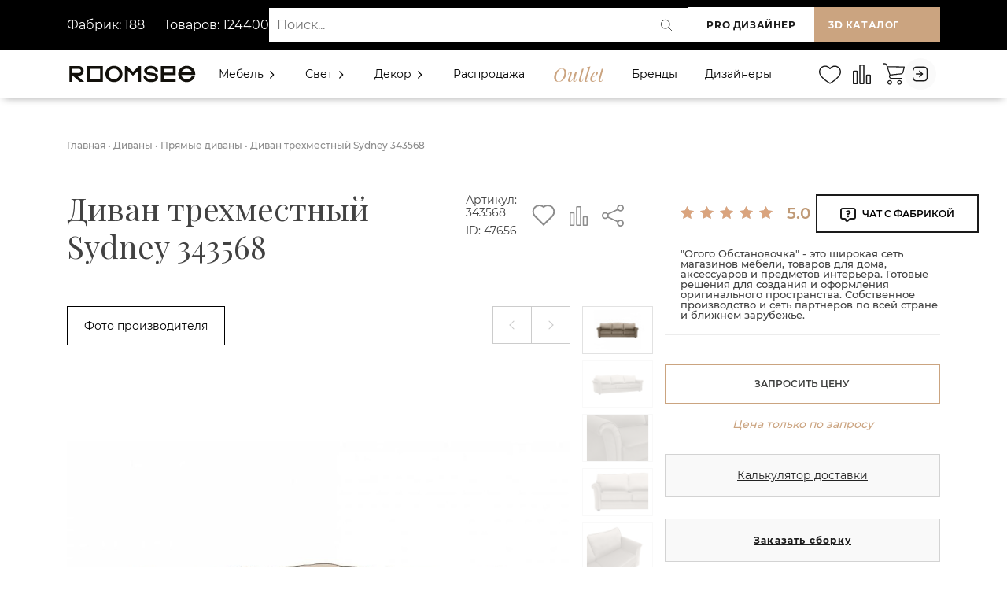

--- FILE ---
content_type: text/html; charset=UTF-8
request_url: https://roomsee.ru/divany/pryamye-divany/47656-divan-trexmestnyij-sydney
body_size: 77608
content:

<!DOCTYPE html>
<html lang="ru" prefix="og: http://ogp.me/ns#">
	<head>
        <!-- Google Tag Manager -->
        <script>
            function createCookie(name, value, days) {
              var expires
            
              if (days) {
                var date = new Date()
                date.setTime(date.getTime() + days * 24 * 60 * 60 * 1000)
                expires = '; expires=' + date.toGMTString()
              } else {
                expires = ''
              }
            
              document.cookie = name + '=' + value + expires + '; path=/'
            }
            
            function readCookie(name) {
              var nameEQ = name + '='
              var ca = document.cookie.split(';')
            
              for (var i = 0; i < ca.length; i++) {
                var c = ca[i]
                while (c.charAt(0) === ' ') {
                  c = c.substring(1, c.length)
                }
                if (c.indexOf(nameEQ) === 0) {
                  return c.substring(nameEQ.length, c.length)
                }
              }
            
              return null
            }
            
            function eraseCookie(name) {
              createCookie(name, '', -1)
            }
        </script>
        
        <!--<script >(function(w,d,s,l,i){ w[l]=w[l]||[];w[l].push({'gtm.start':
        new Date().getTime(),event:'gtm.js'});var f=d.getElementsByTagName(s)[0],
        j=d.createElement(s),dl=l!='dataLayer'?'&l='+l:'';j.async=true;j.src=
        'https://www.googletagmanager.com/gtm.js?id='+i+dl;f.parentNode.insertBefore(j,f);
        })(window,document,'script','dataLayer','GTM-TFPFGL6');</script>-->
        <!-- End Google Tag Manager -->
        <script>dataLayer = []</script>
        <link href="https://fonts.googleapis.com/css2?family=Playfair+Display:ital@0;1&display=swap" rel="stylesheet">
        
        <script src="//code.jivo.ru/widget/jntNBWbAb2" async></script>
        
        
        
        <script type="text/javascript" async="async">
      (function () {
    function init() {
          const scr = document.createElement("script");
          scr.type = "text/javascript";
          scr.async = "async";
          scr.src = "//cdn.qform.io/forms.js?v=" + new Date().getTime();
          scr.charset="UTF-8";
          const scrInsert = document.getElementsByTagName("script")[0];
          scrInsert.parentNode.insertBefore(scr, scrInsert);
        }
        const d = document;
        const w = window;
        if (d.readyState === "interactive") {
          init();
        } else {
          if (w.attachEvent) {
    w.attachEvent("onload", init);
          } else {
    w.addEventListener("DOMContentLoaded", init, false);
          }
        }
      })();
    </script>
        
        

        
        <meta charset="UTF-8">
        <meta http-equiv="X-UA-Compatible" content="IE=edge">
        <meta name="viewport" content="width=device-width, initial-scale=1, shrink-to-fit=no, user-scalable=no">
        <meta name="description" content="Диван трехместный Sydney 343568 нераскладной, прямой. Производитель: Россия. Цвет: бежевый. Мест: Три. Материалы: ткань, фанера. Наполнитель пружинный блок, пенополиуретан, синтепон средней жесткости. Закажите диван в любой регион России и СНГ напрямую от производителя за 123 750 рублей! ">
        <meta name="facebook-domain-verification" content="qdzxolgf1f16w1vy41skw1ccn8x0zz" />
        <base href="https://roomsee.ru/" /> 
        <link rel="canonical" href="https://roomsee.ru/divany/pryamye-divany/47656-divan-trexmestnyij-sydney">
      <!--- <script>(function(a,m,o,c,r,m){a[m]={id:"405962",hash:"a6a4658d4f4943e234e7d6d4bf283f0a2a39032631a5e83fe8649fe0d798a437",locale:"ru",inline:false,setMeta:function(p){this.params=(this.params||[]).concat([p])}};a[o]=a[o]||function(){(a[o].q=a[o].q||[]).push(arguments)};var d=a.document,s=d.createElement('script');s.async=true;s.id=m+'_script';s.src='https://gso.amocrm.ru/js/button.js';d.head&&d.head.appendChild(s)}(window,0,'amoSocialButton',0,0,'amo_social_button'));</script> --->
        <title>Купить Диван трехместный Sydney 343568 (Россия, ОГОГО Обстановочка) за 123 750 рублей | Roomsee</title>
        <!-- OpenGraph -->
        <meta property="og:locale" content="ru" />
        <meta property="og:type" content="website">
        <meta property="og:site_name" content="RoomSee.ru">
        <meta property="og:title" content="Купить Диван трехместный Sydney 343568 (Россия, ОГОГО Обстановочка) за 123 750 рублей | Roomsee"/>
        <meta property="og:image" content="https://roomsee.ru/assets/cache_image/products/47656/32_360x360_226.png">
        <meta property="og:image:width" content="360">
        <meta property="og:image:height" content="360">
        <meta property="og:url" content="https://roomsee.ru/47656-divan-trexmestnyij-sydney" />
        <meta property="og:description" content="Диван трехместный Sydney 343568 нераскладной, прямой. Производитель: Россия. Цвет: бежевый. Мест: Три. Материалы: ткань, фанера. Наполнитель пружинный блок, пенополиуретан, синтепон средней жесткости. Закажите диван в любой регион России и СНГ напрямую от производителя за 123 750 рублей!">
        
        <!-- Twitter -->
        <meta name="twitter:card" content="summary">
        <meta name="twitter:site" content="RoomSee.ru">
        <meta name="twitter:creator" content="@webstr">
        <meta name="twitter:url" content="https://roomsee.ru/47656-divan-trexmestnyij-sydney">
        <meta name="twitter:title" content="Купить Диван трехместный Sydney 343568 (Россия, ОГОГО Обстановочка) за 123 750 рублей | Roomsee">
        <meta name="twitter:description" content="Диван трехместный Sydney 343568 нераскладной, прямой. Производитель: Россия. Цвет: бежевый. Мест: Три. Материалы: ткань, фанера. Наполнитель пружинный блок, пенополиуретан, синтепон средней жесткости. Закажите диван в любой регион России и СНГ напрямую от производителя за 123 750 рублей!">
        <meta name="twitter:image" content="https://roomsee.ru/assets/cache_image/products/47656/32_360x360_226.png">
            
        

        <script src="/assets/js/jquery-2.1.3.min.js"></script>
        <script src="https://www.google.com/recaptcha/api.js" async defer></script>
        <!--<link href="favicon.ico" rel="icon" type="image/vnd.microsoft.icon">-->
        <link type="image/x-icon" rel="shortcut icon" href="/favicon.ico">
        <link type="image/png" sizes="16x16" rel="icon" href="/favicon-16x16.png">
        <link type="image/png" sizes="32x32" rel="icon" href="/favicon-32x32.png">
        <link type="image/png" sizes="48x48" rel="icon" href="/favicon-48x48.png">
        <!-- <link href="https://fonts.googleapis.com/css2?family=Montserrat:wght@300;400;500;600;700&family=Playfair+Display:ital@0;1&display=swap" rel="stylesheet"> -->
        <link rel="preconnect" href="https://fonts.gstatic.com">
        
        <meta name="yandex-verification" content="0b9cc4ed89bbb26e" />
        <meta name="yandex-verification" content="360146f2cf03beb5" />
        <meta name="yandex-verification" content="927673537f8e4235" />
        <meta name="mailru-domain" content="bT9u7SXItELbWZGA" />
        <meta name="google-site-verification" content="SYBm5QiSU-41mVo8p_9IfL3r4eHo8icqwRZ-_Qp-4YQ" />
        <!-- Yandex.Metrika counter --> <script type="text/javascript" > (function(m,e,t,r,i,k,a){m[i]=m[i]||function(){(m[i].a=m[i].a||[]).push(arguments)}; m[i].l=1*new Date(); for (var j = 0; j < document.scripts.length; j++) {if (document.scripts[j].src === r) { return; }} k=e.createElement(t),a=e.getElementsByTagName(t)[0],k.async=1,k.src=r,a.parentNode.insertBefore(k,a)}) (window, document, "script", "https://mc.yandex.ru/metrika/tag.js", "ym"); ym(78760551, "init", { clickmap:true, trackLinks:true, accurateTrackBounce:true, webvisor:true, trackHash:true, ecommerce:"dataLayer" }); </script> <noscript><div><img src="https://mc.yandex.ru/watch/78760551" style="position:absolute; left:-9999px;" alt="" /></div></noscript> <!-- /Yandex.Metrika counter -->
        
        
        
        <link media="all" rel="stylesheet" type="text/css" href="/assets/css/font-awesome.min.css"  />
        <link media="all" rel="stylesheet" type="text/css" href="/assets/css/chat-style.min.css"  />
    <link rel="stylesheet" href="/assets/components/minishop2/css/web/default.css?v=d62e73368c" type="text/css" />
<script type="text/javascript">miniShop2Config = {"cssUrl":"\/assets\/components\/minishop2\/css\/web\/","jsUrl":"\/assets\/components\/minishop2\/js\/web\/","actionUrl":"\/assets\/components\/minishop2\/action.php","ctx":"web","close_all_message":"\u0437\u0430\u043a\u0440\u044b\u0442\u044c \u0432\u0441\u0435","price_format":[2,"."," "],"price_format_no_zeros":true,"weight_format":[3,"."," "],"weight_format_no_zeros":true};</script>
<script type="text/javascript">if (typeof TicketsConfig == "undefined")  {TicketsConfig={"ctx":"web","jsUrl":"\/assets\/components\/tickets\/js\/web\/","cssUrl":"\/assets\/components\/tickets\/css\/web\/","actionUrl":"\/assets\/components\/tickets\/action.php","close_all_message":"\u0437\u0430\u043a\u0440\u044b\u0442\u044c \u0432\u0441\u0435","tpanel":0,"enable_editor":1};} else {MergeConfig={"ctx":"web","jsUrl":"\/assets\/components\/tickets\/js\/web\/","cssUrl":"\/assets\/components\/tickets\/css\/web\/","actionUrl":"\/assets\/components\/tickets\/action.php","close_all_message":"\u0437\u0430\u043a\u0440\u044b\u0442\u044c \u0432\u0441\u0435","tpanel":0,"enable_editor":1}; for (var attrname in MergeConfig) { TicketsConfig[attrname] = MergeConfig[attrname]; }}</script>
<script type="text/javascript">TicketsConfig.editor={ticket: {onTab: {keepDefault:false, replaceWith:"	"},
        markupSet: [
            {name:"Bold", className: "btn-bold", key:"B", openWith:"<b>", closeWith:"</b>" },
            {name:"Italic", className: "btn-italic", key:"I", openWith:"<i>", closeWith:"</i>"  },
            {name:"Underline", className: "btn-underline", key:"U", openWith:"<u>", closeWith:"</u>" },
            {name:"Stroke through", className: "btn-stroke", key:"S", openWith:"<s>", closeWith:"</s>" },
            {separator:"---------------" },
            {name:"Bulleted List", className: "btn-bulleted", openWith:"	<li>", closeWith:"</li>", multiline:true, openBlockWith:"<ul>\n", closeBlockWith:"\n</ul>"},
            {name:"Numeric List", className: "btn-numeric", openWith:"	<li>", closeWith:"</li>", multiline:true, openBlockWith:"<ol>\n", closeBlockWith:"\n</ol>"},
            {separator:"---------------" },
            {name:"Quote", className: "btn-quote", openWith:"<blockquote>", closeWith:"</blockquote>"},
            {name:"Code", className: "btn-code", openWith:"<code>", closeWith:"</code>"},
            {name:"Link", className: "btn-link", openWith:"<a href=\"[![Link:!:http://]!]\">", closeWith:"</a>" },
            {name:"Picture", className: "btn-picture", replaceWith:"<img src=\"[![Source:!:http://]!]\" />" },
            {separator:"---------------" },
            {name:"Cut", className: "btn-cut", openWith:"<cut/>" }
        ]},comment: {onTab: {keepDefault:false, replaceWith:"	"},
        markupSet: [
            {name:"Bold", className: "btn-bold", key:"B", openWith:"<b>", closeWith:"</b>" },
            {name:"Italic", className: "btn-italic", key:"I", openWith:"<i>", closeWith:"</i>"  },
            {name:"Underline", className: "btn-underline", key:"U", openWith:"<u>", closeWith:"</u>" },
            {name:"Stroke through", className: "btn-stroke", key:"S", openWith:"<s>", closeWith:"</s>" },
            {separator:"---------------" },
            {name:"Quote", className: "btn-quote", openWith:"<blockquote>", closeWith:"</blockquote>"},
            {name:"Code", className: "btn-code", openWith:"<code>", closeWith:"</code>"},
            {name:"Link", className: "btn-link", openWith:"<a href=\"[![Link:!:http://]!]\">", closeWith:"</a>" },
            {name:"Picture", className: "btn-picture", replaceWith:"<img src=\"[![Source:!:http://]!]\" />" }
        ]}};</script>
<link rel="stylesheet" href="/assets/components/tickets/js/web/editor/editor.css" type="text/css" />
<link rel="stylesheet" href="/assets/components/tickets/css/web/default.css" type="text/css" />
<script type="text/javascript">TicketsConfig.formBefore = 0;TicketsConfig.thread_depth = 3;</script>
</head>

<body id="page_good">
    <!-- Google Tag Manager (noscript) -->
<noscript><iframe src="https://www.googletagmanager.com/ns.html?id=GTM-TFPFGL6"
height="0" width="0" style="display:none;visibility:hidden"></iframe></noscript>
<!-- End Google Tag Manager (noscript) -->
    <style>
html .loader {background: none repeat scroll 0 0 #fff;height: 100%;width: 100%;position: fixed;bottom: 0;left: 0;right: 0;top: 0;z-index: 999999;}
@use postcss-cssnext;
:root {
  --min-size: 2px;
  --max-size: 20px;
}

* {
  box-sizing: border-box;
}

html, body, .backdrop {
  height: 100%;
  width: 100%;
  margin: 0;
}

.backdrop {
  display: flex;
  justify-content: center;
  align-items: center;
  height: 100%;
  width: 100%;
  background: linear-gradient(45deg, #fff, #fff);
}

.loader {
  display: flex;
  align-items: center;
  justify-content: center;
}


.dot {
  margin: 5px;
  animation-name: loader;
  animation-duration: 0.5s;
  animation-iteration-count: infinite;
  animation-direction: alternate;
  position: relative;
}

.dot:before {
  content: '';
  position: absolute;
  left: 0;
  top: 0;
  width: 100%;
  height: 100%;
  border-radius: 3px;
  background: #1A1A1A;
  margin-right: -17px;
  animation-name: loaderAfter;
  animation-duration: 0.5s;
  animation-iteration-count: infinite;
  animation-direction: alternate;
}
.dot:after {
  content: '';
  position: absolute;
  right: 0;
  bottom: 0;
  width: 89%;
  height: 89%;
  border-radius: 3px;
  background: #cba480;
}

.dot:nth-child(1) {
  animation-delay: 0.1s;
}
.dot:nth-child(2) {
  animation-delay: 0.2s;
}
.dot:nth-child(3) {
  animation-delay: 0.3s;
}
.dot:nth-child(4) {
  animation-delay: 0.4s;
}
.dot:nth-child(5) {
  animation-delay: 0.5s;
}

@keyframes loader {
  from {
    width: var(--min-size);
    height: var(--min-size);
    border-radius: calc(var(--min-size) / 2);
  }
  to {
    width: var(--max-size);
    height: var(--max-size);
    border-radius: calc(var(--max-size) / 2);
  }
}
@keyframes loaderAfter {
  from {
    transform: translateX(-3px);
  }
  to {
    transform: translateX(0);
  }
}
</style>
<script>
$(window).on('load', function() {
  /*$(".loader_inner").fadeOut();
  $(".loader").delay(200).fadeOut("fast");*/
});


$( document ).ready(function() {
  $(".loader_inner").fadeOut();
  $(".loader").delay(200).fadeOut("fast");
});
</script>
<div class="loader">
	<div class="backdrop">
        <div class="loader"> 
            <div class="dot"></div>
            <div class="dot"></div>
            <div class="dot"></div>
            <div class="dot"></div>
            <div class="dot"></div>
        </div>
    </div>
</div>



<div class="modal fade" id="login-form" tabindex="-1" role="dialog" aria-labelledby="exampleModalLongTitle" aria-hidden="true">
    <div class="modal-dialog modal-dialog-login-form" role="document">
        <div class="modal-content">
            <button class="close-modal" type="button" data-toggle="modal" data-target="#login-form"></button>
            <div class="modal-body modal-body-login-form">
                <div class="modal-login-title">Войти</div>
                <div class="loginForm">
    <div class="loginMessage"></div>
    <div class="loginLogin byPassword">
        <form class="loginLoginForm byPassword-form" action="divany/pryamye-divany/47656-divan-trexmestnyij-sydney" method="post">
            <input type="hidden" name="loginViaEmail" value="true">
            <nav>
                <div class="nav nav-tabs" id="nav-tab" role="tablist">
                    <a class="nav-item nav-link active" id="nav-email-tab" data-toggle="tab" href="#nav-email" role="tab" aria-controls="nav-email" aria-selected="true">Через E-mail</a>
                    <a class="nav-item nav-link" id="nav-phone-tab" data-toggle="tab" href="#nav-phone" role="tab" aria-controls="nav-phone" aria-selected="false">Через телефон</a>
                </div>
            </nav>
            
            <div class="tab-content" id="nav-tabContent">
                <div class="tab-pane fade show active" id="nav-email" role="tabpanel" aria-labelledby="nav-email-tab">
                    <div class="login-form-field">
                        <label class="loginUsernameLabel">
                            <span class="loginLabel">E-mail *</span>
                            <input class="loginUsername by-email" placeholder="Введите e-mail" type="text" name="username" />
                        </label>
                    </div>
                </div>
                <div class="tab-pane fade" id="nav-phone" role="tabpanel" aria-labelledby="nav-phone-tab">
                    <div class="login-form-field">
                        <label class="loginUsernameLabel">
                            <span class="loginLabel">Телефон *</span>
                            <input class="loginUsername by-phone" disabled placeholder="Введите телефон" type="text" name="username" />
                        </label>
                    </div>
                </div>
            </div>
            
            <div class="login-form-field password-field">
                <label class="loginPasswordLabel">
                    <span class="loginLabel">Пароль *</span>
                    <span class="show-password-button"></span>
                    <input class="loginPassword" placeholder="Введите пароль" type="password" name="password" />
                </label>
            </div>
            <input class="returnUrl"  type="hidden" name="returnUrl" value="/divany/pryamye-divany/47656-divan-trexmestnyij-sydney" />
            
            
            <input class="loginLoginValue" type="hidden" name="service" value="login" />
            <div class="login-form-field login-form-field-remember-me">
                <label class="loginRemembermeLabel">
                    <input class="loginRememberme" type="checkbox" name="rememberme" checked="checked" />
                    <span class="rememberMeLabel">Запомнить пароль</span>
                </label>
                <a class="colored_text" href="vosstanovlenie-parolya">Забыли пароль?</a>
            </div>
            <div class="login-form-field login-form-field-submit">
                <span class="loginLoginButton"><input type="submit" name="Login" value="Войти" /></span>
            </div>
            
        </form>
        
        
        <div class="loginForm-register-link">
            <span>Еще не зарегистрированы <br> на Roomsee?</span>
            <a href="register/">Создать аккаунт</a>
        </div>
    </div>
</div>
            </div>
        </div>
    </div>
</div>
    <div id="wrapper">
        <div class="top  ">
    <div class="header_wrapper">
        
        <style>
.header{background-color:#000000; min-height:63px;}
.header-row{
  display:flex;
  min-height:63px;
  align-items:center;
  justify-content:space-between;
   /*gap:16px; */
  /*padding: 0 16px;*/
  gap:10px;
}


.header-row > .left { flex: 0 0 auto; }


.header-row > .center { flex: 1 1 0; display:flex; align-items:center; }


.header-row > .right { flex: 0 0 auto; display:flex; /*gap:12px;*/ align-items:center;}

.header-panel-link {
    font-style: normal;
    font-weight: bold;
    font-size: 12px;
    line-height: 15px;
    letter-spacing: 0.05em;
    text-transform: uppercase;
    color: #1A1A1A;
    background: #FFFFFF;
    border: 0px solid #1A1A1A;
    padding: 15px 18px;
    min-width: 160px;
    text-align: center;
    position: relative;
    display:inline-block;
    white-space:nowrap;
}


.search-wrap{
  width:100%;
  position:relative;
  display:block;
  max-width:100%;
}


.search-wrap input[type="text"]{
  width:100% !important;
  box-sizing:border-box;
  padding:12px 44px 12px 14px;
  font-size:14px;
  border-radius:0px !important;
  border:0px solid #ddd !important;
  opacity:1;
  background:#fff;
  color:#111;
  min-height:44px;
  outline:none;
  transition:box-shadow .15s, border-color .15s;
}


.search-wrap input[type="text"]:focus{
  border-color:#7a7a7a;
  box-shadow:0 0 0 3px rgba(150,150,150,0.08);
}

.search-wrap .search-icon{
  position:absolute;
  right:10px;
  top:50%;
  transform:translateY(-50%);
  pointer-events:none; 
  width:20px;
  height:20px;
  opacity:0.9;
}


.search-wrap input[type="submit"]{
  position:absolute;
  left:-9999px;
  width:1px;
  height:1px;
  overflow:hidden;
}

@media (max-width: 991px) {
    .header-left-panel{display:none;}
    .header-row{gap:0px;}
    .header-row > .center { margin-right:15px; }
}
@media (max-width:700px){
  .header-row{/*flex-direction:column; align-items:stretch; gap:10px; padding:0px;*/}
  .right{justify-content:flex-start; flex-wrap:wrap;/*margin-bottom:10px;*/}
  .header-panel-link{min-width:120px;/*padding:10px 12px;*/}
  .header-row > .center { /*margin-right:0px; */}
  #catalogbtn3d { display:none !important; }
  #siteback { display:none !important; }
  #roomdesbutton {background-color: #cba480 !important;color:#fff;}
   
  
}
@media (max-width:360px){
    #roomdesbutton {padding: 15px 2px;}
    /*.header > .container { padding-right:10px; padding-left:0px;}
    .header-row > .center { margin-left:-5px !important;gap:0px;}*/
}
</style>

<div id="header" class="header">
    <div class="container" style="border:0px solid red;">
  <div class="header-row">
    <div class="left">
        
        <div class="header-left-panel">
                    <div class="header-fabrics-data">
                        <span>Фабрик: 188</span>
                        <span>Товаров: 124400</span>
                    </div>
                <!--    <div class="header-city">
                        Ваш город:
                        <button type="button"
                        class="header-city-btn"
                        data-toggle="modal"
                        data-target="#city-modal">
                        <span id="header-city-text">
                        (город не определён)
                        </span>
                        </button>
                    </div> -->

                </div>
    
    </div>

    <div class="center">
      <!-- поиск -->
      <form class="simplesearch-search-form2 search-wrap" action="rezultat-poiska" method="get" role="search" aria-label="Поиск по сайту">
        <fieldset style="border:0;margin:0;padding:0;">
          <input type="text" id="search" name="search" placeholder="Поиск..." value="" aria-label="Поиск">
          <input type="hidden" name="id" value="25">
          <input type="submit" value="Найти">
          <!-- SVG-лупа внутри поля (справа) -->
          <svg class="search-icon" style="width:36px;cursor:pointer;" width="34" height="34" viewBox="0 0 24 24" fill="none" xmlns="http://www.w3.org/2000/svg"><circle cx="10.5" cy="10.5" r="6.5"></circle><path d="M16 16L21 21" stroke-linecap="round"></path></svg>
          
        </fieldset>
      </form>
    </div>

    <div class="right">
      <a class="header-panel-link" id="roomdesbutton" href="https://designer.roomsee.ru/">PRO Дизайнер</a>
      <a class="header-panel-link" id="catalogbtn3d" href="catalog/?3d-mode=1" style="display:none;background-color:#cba480 !important; color:#fff;flex:1;">3D каталог</a>
      <a class="header-panel-link" id="siteback" href="https://roomsee.ru/" style="display:none;background-color:#cba480 !important; color:#fff;flex:1;">Вернуться на сайт</a>
    </div>
  </div>
  
  </div>
  
  
</div>

<script>

document.addEventListener("DOMContentLoaded", function() {
    const urlParams = new URLSearchParams(window.location.search);
    const btn3d = document.getElementById("catalogbtn3d");
    const btnBack = document.getElementById("siteback");
    const header = document.getElementById("header");
    

    
    

    if (urlParams.get("3d-mode") === "1") {
    btnBack.style.display = "flex";
            btn3d.style.display = "none";
            header.style.background ="#354f97";
        
    } else {
    btn3d.style.display = "flex";
            btnBack.style.display = "none";
    }
    
    
 
    
    
    
    
});
</script>


<script>
document.addEventListener("DOMContentLoaded", function() {
  const searchForm = document.querySelector(".simplesearch-search-form2");
  const searchIcon = document.querySelector(".search-icon");

  if (searchForm && searchIcon) {
    searchIcon.style.cursor = "pointer"; 
    searchIcon.style.pointerEvents = "auto";

    
    searchIcon.addEventListener("click", function(e) {
      e.preventDefault();
      searchForm.submit();
    });

    
    searchIcon.querySelectorAll("*").forEach(function(el) {
      el.style.pointerEvents = "bounding-box"; 
    });
  }
});
</script>



        <style>
.menuheader { /*position: fixed;*/ display: flex; align-items:center; z-index: 99; width: 100%; /*padding: 15px;*/ padding:5px 0px 5px; transition: all 0.3s ease; }
.menuheader .logo {display:flex; align-items:center;height:100%;}
.menuheader .logo a { font-size: 26px; font-weight: 900; color: black; text-transform: uppercase; }
.v-center{display:flex;}
.menuheader .item-left { display:flex; align-items:center; }
.menuheader .item-center { display:flex; align-items:center; width:100%; }
.header-menu { position: absolute; background: white; display: none; top:100%; width: 320px; right:0px; -webkit-box-shadow: 0 10px 10px rgba(0, 0, 0, .1); box-shadow: 0 10px 10px rgba(0, 0, 0, .1); z-index:99; }
.header-menu .header-menu-head{ background: #fafafa; padding: 15px 20px; display: -webkit-box; display: -ms-flexbox; display: flex; -webkit-box-align: center; -ms-flex-align: center; align-items: center; width:100%; }
.header-menu .header-menu-head .profile-image{ margin-right: 10px; max-width:50px; }
.header-menu .header-menu-body{ padding: 15px 15px 0; }
.header-menu-head .profile-info{display:flex !important;flex-direction:column;width:100%; align-content:flex-start;justify-content: center;align-items: flex-start;}
.header-menu-head .profile-info div {height:100%;padding-top:5px; padding-bottom:5px;}
.header-menu-head .profile-info .user-role { font-size: 10px; display:block; clear:both; opacity: .4; width:100%; }
.header-menu-head .profile-info .menu-company-name{font-size:14px;font-weight:600;width:100% !important;position:relative; margin-left:0px;margin-right:10px;}
#cashbackhref{margin-left:-3px;}
.header-menu .nav-panel-profile a { color: #1a1a1a; text-decoration: none; }
.header-menu  .header-menu-links { list-style: none; padding: 0; margin: 0; }
.header-menu  .header-menu-links li{margin-bottom:10px;}
.header-menu  .header-menu-links li a{ font-size:14px; display: flex; margin-left: 10px; /*color:#cba480; */ }
.header-menu  .header-menu-links li a:hover{ color:#cba480; }
.header-menu  .header-menu-links li a .counter { padding-left:20px; color:#000; font-size:12px; padding-top:3px; }
.header-menu .logout a span{font-size:14px !important;padding-left:10px !important;}
.header-menu .logout a:hover svg path{stroke: #cba480;}
.header-menu .header-menu-footer{margin-bottom:20px;padding-left:10px;}
.menuheader .item-right { /*flex: 0 0 17%;*/ flex-grow:2; display: flex; justify-content: flex-end; align-items:center; }
.menuheader .item-right a { font-size: 17px; color: black; display: inline-block; margin-left: 10px; }
.nav-panel-links2{display:flex;align-items:center;list-style:none;height:100%;margin-bottom:0px;scale:0.9;margin-left:-30px;}
.user-header-image-messages{display:none !important;}
.nav-panel-links2 .nav-panel-links__item {margin-left:5px !important;}
.nav-search { color: #1a1a1a; display: inline-block; transition: color 0.3s; }
.nav-search>svg:hover { color: #cba480; stroke: #cba480; }
.search-icon circle, .search-icon path { stroke: currentColor; transition: stroke 0.3s; }
.nav-search-container { display: none; position: absolute; top: 0px; margin-top:-10px; right: 30px; background: white; padding: 8px 12px; z-index: 100; }
.nav-search-container.active { display: block;}
#search{ width: 200px; padding: 6px 10px; font-size: 16px; border: 1px solid #cba480; border-radius: 4px; }
/*menuheader MENU*/
.menuheader .menu{height:100%;width:100%;}
.menuheader .menu-main{ display: flex; align-items:center;height:100%; width:100%; justify-content:space-between; }
.item-left .logo >*:last-child{display:none;}
.item-left .logo a{display:flex;align-items:center;height:100%;}
a.outlet{ font-family: Playfair Display; font-style: italic; font-weight: 500; font-size: 24px; color: #cba480 !important; }
.menuheader .menu > ul > li { display: inline-block; /*line-height: 30px;*/ /*margin-left: 25px;*/ margin-right:15px; }
.menuheader .menu > ul > li > a { position: relative; color: black; white-space:nowrap; }
/*SUB MENU*/
.menuheader .menu > ul > li .sub-menu { position: absolute; z-index: 500; background-color: white; box-shadow: -2px 2px 70px -25px rgba(0, 0, 0, 0.3); padding: 30px 31px; margin-top: 15px; transition: all 0.3s ease; opacity: 0; visibility: hidden; transition:
    max-height 0.4s ease,
    opacity 0.3s ease,
    transform 0.3s ease;}
.menuheader .menu > ul > li .sub-menu.mega-menu-column-4 > .container{display:flex;justify-content:center;}
.menuheader .menu > ul > li .sub-menu.mega-menu-column-4 > .container .list-item {padding-top:10px;padding-bottom:10px;padding-top:10px;padding-bottom:10px;}


.menuheader .menu > ul > li .single-column-menu { min-width: 280px; max-width: 350px; }
.menuheader .menu > ul > li .sub-menu.mega-menu > .container .list-item > ul{ padding:0px; }
.menuheader .menu > ul > li .sub-menu.mega-menu > .container .list-item:last-child{padding:0px;margin:0px;}
.menuheader .menu > ul > li .sub-menu.mega-menu > .container .list-item > ul > li { line-height: 1; display: block; margin-bottom:15px;margin-top:15px; }
.menuheader .menu > ul > li .sub-menu.mega-menu > .container .list-item > h4{margin-top:10px;}
.menuheader .menu > ul > li .sub-menu.mega-menu > .container .list-item > ul > li > a { /*padding: 6px 0;*/ display: inline-block; font-size:14px; color: #555; }
.menuheader .menu > ul > li .sub-menu > ul > li > a { display: inline-block; /*padding: 10px 0;*/ font-size: 15px; color: black; }


.up{z-index:0 !important;}
.menuheader .menu > ul > li .sub-menu.mega-menu {
  left: 50%;
  transform: translateX(-50%);

}

.menuheader .menu > ul > li .sub-menu.mega-menu-column-4 { max-width: 100%; width: 100%; display: flex; flex-wrap: wrap; /*padding: 10px 15px;*/ padding:0px;overflow-y:auto; /*height:80vh;*/ margin-top:15px !important; }
.menuheader .menu > ul > li .sub-menu.mega-menu-column-4 > .container .list-item { display:flex;flex: 0 0 25%; padding: 0px 15px; }
.menuheader .menu > ul > li .sub-menu.mega-menu-column-4 > .container .list-item .title { font-size: 16px; color: black; }
.menuheader .menu > ul > li .sub-menu.mega-menu-column-4 > .container .list-item img { /*max-width: 100%; width: 100%; margin-top: 10px; vertical-align: middle;*/ height:100%;}
.menuheader .menu > ul > li .sub-menu.mega-menu-column-4 > .container .list-item.text-center .title { text-align: center; }
.banner-section { display: block; width: 100%; background-color: royalblue; height: 700px; }
.mobile-menu-head, .mobile-menu-trigger { display: none; }
.menu-item-has-children i svg {
  transition: transform 0.3s ease;
}

.menu-item-has-children.active a:first-child {}
.menuheader .menu > ul > li .sub-menu.mega-menu > .list-item > ul > li > a:hover {color:#cba480;}
.menu-item-has-children.active i svg {
  transform: rotate(90deg);
}
/*RESPONSIVENESS*/

@media (min-width: 992px) {
  .menuheader .menu > ul > li.menu-item-has-children .sub-menu { opacity: 0; visibility: hidden; pointer-events: none; transition: opacity 0.3s ease; }
  .menuheader .menu > ul > li.menu-item-has-children.active .sub-menu { opacity: 1; visibility: visible; pointer-events: auto; }
  
}

@media (max-width: 1200px) {
    .item-left .logo >*:last-child{display:flex;}
    .item-left .logo >*:first-child{display:none;}
    a.outlet{font-size: 22px;  }
    .nav-panel-links2{margin-left:-40px;}
    .menuheader .menu > ul > li {margin-right:10px;}
    .nav-search-container { margin-top:-6px; right: 30px; background: white; padding: 4px 12px; }
}

  @media (max-width: 768px) {
      /*
      .nav-search-container{width: 100%;
      min-width:100%;}
       */
      #search{width:150px;min-width: 150px;}
     
     
  }

@media (max-width: 991px) {
     .menuheader .menu > ul > li .sub-menu.mega-menu-column-4 > .container{display:block;}
     .menuheader .menu > ul > li .sub-menu.mega-menu-column-4 > .container .list-item {padding:0px; display:block;}
    .toggle{display:flex !important;justify-content:space-between;}
    .toggle:last-child>*{display:block;float:right;border:1px solid;}
    .menu-item-has-children.active i svg {
    transform: none;
  }
  .menuheader .item-center { order: 3; flex: 0 0 0; }
  .header-menu-head .profile-info .menu-company-name{margin-left:0px;}
  .menu-main{display:flex;flex-direction:column;}
  .menu-main li .header-menu{ display:block; width:100%; position:relative; bottom:0px; left:0px; }
  .menuheader .menu > ul li .header-menu{ top:-50px; box-shadow:none; margin-left: -20px; margin-bottom:20px; width: 340px; }
  .header-menu .header-menu-footer{padding-left:20px;}
.menuheader .menu > ul li:last-child { margin-top: auto; border:0px solid; }
  .menuheader .menu-main{ display: block; align-items:center;height:auto;}
  .menuheader .item-left, .menuheader .item-right { /*flex: 0 0 auto;*/ }
  .v-center { display:flex; flex-wrap:nowrap; justify-content: space-between; }
  .menuheader .mobile-menu-trigger { display: flex; height: 30px; width: 30px; margin-left: 15px; cursor: pointer; align-items: center; justify-content: center; }
  .menuheader .mobile-menu-trigger span { position: relative; display: block; height: 2px; background-color: #333; width: 24px; }
  .menuheader .mobile-menu-trigger span:before,
  .menuheader .mobile-menu-trigger span:after { content: ""; position: absolute; left: 0; width: 100%; height: 100%; background-color: #333; }
  .menuheader .mobile-menu-trigger span:before { top: -6px; }
  .menuheader .mobile-menu-trigger span:after { top: 6px; }
  .menuheader .item-right { align-items: center; }
  .menuheader .menu { position: fixed; width: 320px; height: 100%; background-color: white; left: 0; top: 0; overflow: hidden; transform: translate(-100%); transition: all 0.5s ease; z-index: 10000; }
  .menuheader .menu.active { transform: translate(0%); }
  .menuheader .menu > ul > li { line-height: 1; margin: 0; display: block; width:100%; }
  .menuheader .menu > ul > li > a { line-height: 50px; height: 50px; padding: 0px 50px 0 15px; display: block; border-bottom: 1px solid rgba(0, 0, 0, 0.1); }
  .menuheader .menu > ul > li > a i { position: absolute; height: 50px; width: 50px; top: 0; right: 0; text-align: center; line-height: 50px; transform: rotate(0deg); }
  .menuheader .menu .mobile-menu-head { display: flex; height: 50px; border-bottom: 1px solid rgba(0, 0, 0, 0.1); justify-content: space-between; align-items: center; z-index: 5012; position: sticky; background-color: white; top: 0; }
  .menuheader .menu .mobile-menu-head .go-back { height: 50px; width: 50px; font-size: 16px; border-right: 1px solid rgba(0, 0, 0, 0.1); cursor: pointer; line-height: 50px; text-align: center; display: none; }
  .menuheader .menu .mobile-menu-head.active .go-back { display: block;  }
  .menuheader .menu .mobile-menu-head.active .go-back svg{ transform: rotate(180deg); }
  
  .menuheader .menu .mobile-menu-head .current-menu-title { font-size: 15px; font-weight: 900; color: black; }
  .menuheader .menu .mobile-menu-head .mobile-menu-close { height: 50px; width: 50px; font-size: 22px; border-left: 1px solid rgba(0, 0, 0, 0.1); cursor: pointer; line-height: 50px; text-align: center; }
  .menuheader .menu .menu-main { height: 100%; display:flex; flex-direction:column; justify-content:space-between; overflow-x: hidden; overflow-y: auto; }
  .menuheader .menu > ul > li .sub-menu.mega-menu, .menuheader .menu > ul > li .sub-menu { visibility: visible; opacity: 1; position: absolute; box-shadow: none; margin: 0; padding: 15px; top: 0; left: 0; width: 100%; height: 100%; padding-top: 65px; transform: translateX(0%); max-width: none; min-width: auto; display: none; overflow-x: auto; }
  .menuheader .menu > ul > li .sub-menu.active { display: block; transition: opacity 0.5s ease;}
  @keyframes slideLeft { 0% { opacity: 0; transform: translateX(100%); } 100% { opacity: 1; transform: translateX(0%); } }
  @keyframes slideRight { 0% { opacity: 1; transform: translateX(0%); } 100% { opacity: 0; transform: translateX(100%); } }
  .menuheader .menu > ul > li .sub-menu.mega-menu-column-4 > .list-item { flex: 0 0 100%; padding: 0px; }
  .menuheader .menu > ul > li .sub-menu.mega-menu > .list-item > ul { margin-bottom: 20px; }
  .menuheader .menu > li .sub-menu > ul > li > a, .menuheader .menu > ul > li .sub-menu.mega-menu > .list-item > ul > li > a { display: block; }
  .menuheader .menu > ul > li .sub-menu.mega-menu-column-4 > .list-item img { margin-top: 0; }
  .menuheader .menu > ul > li .sub-menu.mega-menu-column-4 > .list-item.text-center .title { margin: 20px 0; }
  .menuheader .menu > ul > li .sub-menu.mega-menu-column-4 > .list-item.text-center:last-child .title { margin-bottom: 0; }
  .menu-overlay { position: fixed; background-color: rgba(0, 0, 0, 0.5); left: 0; top: 0; width: 100%; height: 100%; z-index: 10000; visibility: hidden; opacity: 0; transition: all 0.5s ease; }
  .menu-overlay.active { opacity: 1; visibility: visible; }
}

@media (max-width: 360px) {
    .header-menu { position: absolute; background: white; display: none; top:100%; left:-200px;}
}

.submenu {
      
      list-style:none;
      margin-left:0;
      padding-left:0px;
     max-height: 0;
     
     overflow: hidden;
    padding-left:10px;
     
      transition: max-height 0.5s ease;
    }
    .submenu li{margin-bottom:10px;margin-top:10px;}
    /*.has-submenu a{padding:0px !important; margin-bottom:12px;}*/
    .has-submenu {width:100%;}
     
    .has-submenu svg{margin-top:1px;}
    

    .has-submenu.open > .submenu {
     
      
      max-height: 800px;
       transition: all 0.8s ease;
    }

   .toggle{/*font-weight:600;*/ transition: all 0.3s ease;display:flex !important;gap:5px;}
   
    
    .has-submenu.open > .toggle svg {
  transform: rotate(90deg);
  transition: transform 0.3s ease;
}

</style>

<div class="menuheader" style="background-color:#fff;box-shadow: 0 4px 10px -5px rgba(0, 0, 0, 0.4);">
    <div class="container" style="border:0px solid red;">
      <div class="v-center">
        <div class="menuheader-item item-left">
          <div class="logo" style="margin-left:-7px;">
              <a href="/">
                  <svg version="1.1"
     id="svg2" xmlns:cc="http://creativecommons.org/ns#" xmlns:dc="http://purl.org/dc/elements/1.1/" xmlns:rdf="http://www.w3.org/1999/02/22-rdf-syntax-ns#" xmlns:svg="http://www.w3.org/2000/svg"
     xmlns="http://www.w3.org/2000/svg" xmlns:xlink="http://www.w3.org/1999/xlink" x="0px" y="0px" viewBox="0 0 1881.4 427"
     style="enable-background:new 0 0 1881.4 427;width:180px;" xml:space="preserve">
<style type="text/css">
    .st0{fill:#12100B;}
    .st1{clip-path:url(#SVGID_2_);}
</style>
<g id="g10" transform="matrix(1.3333333,0,0,-1.3333333,0,426.988)">
    <path id="path20" class="st0" d="M283.6,211.9h101.9V108.3H283.6V211.9z M254.9,80.1h159.4v160.1H254.9V80.1z"/>
    <g id="g22">
        <g>
            <defs>
                <rect id="SVGID_1_" x="-235.2" y="-53.4" width="1881.4" height="427"/>
            </defs>
            <clipPath id="SVGID_2_">
                <use xlink:href="#SVGID_1_"  style="overflow:visible;"/>
            </clipPath>
            <g id="g24" class="st1">
                <g id="g30" transform="translate(108.6879,212.7661)">
                    <path id="path32" class="st0" d="M0,0h63.3c13.6,0,22.8-9.2,22.8-21.6c0-12.6-9.2-21.8-22.8-21.8H0V0z M64.5-70.8
                        c28.6,0,49,21.6,49,49.2c0,27.4-20.4,49-49,49h-93.2v-160.1H0v67.2l75.2-67.2h44.2L48.1-70.8L64.5-70.8z"/>
                </g>
                <path id="path34" class="st0" d="M1111.9,174.9h-91.6v36.8h91.6V174.9z M992.6,79.6h147.1v28.2h-119.4v41h91.6h18.7h9.1v91.1
                    H992.6V79.6z"/>
                <g id="g36" transform="translate(893.0956,214.394)">
                    <path id="path38" class="st0" d="M0,0c25.3,0,41-8.4,42.7-29H71C69,5.4,42.2,27.5-1.2,27.5C-39.5,27.5-68,7.6-68-21.4
                        c0-24.6,16.9-38.6,48.9-43.2L11.8-69c21.6-3.2,30-9.8,30-19.6c0-12.5-16.2-20.9-39.5-20.9c-29.2,0-46.4,14.2-48.9,30.9h-28.5
                        c2.5-35.9,30.2-58.2,77.4-58.2c41,0,68,18.2,68,48.6c0,25-17.9,40.3-52.8,45.4l-30,4.4c-17.9,2.7-26.8,8.1-26.8,17.2
                        C-39.3-8.8-22.3,0,0,0"/>
                </g>
                <g id="g40" transform="translate(523.9066,106.583)">
                    <path id="path42" class="st0" d="M0,0c-31.9,0-54,22.8-54,53.5c0,30.5,22.1,53.5,54,53.5S54,84,54,53.5C54,22.8,31.9,0,0,0
                         M0,136.5c-47.9,0-85.2-36.6-85.2-83c0-46.7,37.3-83,85.2-83c47.6,0,85,36.3,85,83C85,100,47.6,136.5,0,136.5"/>
                </g>
                <g id="g44" transform="translate(1249.1908,213.6572)">
                    <path id="path46" class="st0" d="M0,0c26.1,0,45.7-15.5,51.9-37.8H-51.9C-45.7-15.5-26.1,0,0,0 M66.6-63.9h17.7
                        C84.7-60.7,85-57,85-53.5c0,46.4-37.3,83-85,83c-47.9,0-85.2-36.6-85.2-83c0-46.7,37.3-83,85.2-83c39.3,0,71.5,24.6,81.5,59.4
                        H49.1c-8.4-17.9-26-30-49.1-30c-28.2,0-48.8,17.9-53.2,43.2H53L66.6-63.9z"/>
                </g>
                <g id="g48" transform="translate(713.3285,181.2402)">
                    <path id="path50" class="st0" d="M0,0l-56.2,58.4h-24.3v-159.6h29v113L0-40.8L52.3,12v-113.2h29V58.4H57L0,0z"/>
                </g>
            </g>
        </g>
    </g>
</g>
</svg></a>
              <a href="/">
                  <svg version="1.1"
     id="svg2" xmlns:cc="http://creativecommons.org/ns#" xmlns:dc="http://purl.org/dc/elements/1.1/" xmlns:rdf="http://www.w3.org/1999/02/22-rdf-syntax-ns#" xmlns:svg="http://www.w3.org/2000/svg"
     xmlns="http://www.w3.org/2000/svg" xmlns:xlink="http://www.w3.org/1999/xlink" x="0px" y="0px" viewBox="0 0 1881.4 427"
     style="enable-background:new 0 0 1881.4 427;width:130px;" xml:space="preserve">
<style type="text/css">
    .st0{fill:#12100B;}
    .st1{clip-path:url(#SVGID_2_);}
</style>
<g id="g10" transform="matrix(1.3333333,0,0,-1.3333333,0,426.988)">
    <path id="path20" class="st0" d="M283.6,211.9h101.9V108.3H283.6V211.9z M254.9,80.1h159.4v160.1H254.9V80.1z"/>
    <g id="g22">
        <g>
            <defs>
                <rect id="SVGID_1_" x="-235.2" y="-53.4" width="1881.4" height="427"/>
            </defs>
            <clipPath id="SVGID_2_">
                <use xlink:href="#SVGID_1_"  style="overflow:visible;"/>
            </clipPath>
            <g id="g24" class="st1">
                <g id="g30" transform="translate(108.6879,212.7661)">
                    <path id="path32" class="st0" d="M0,0h63.3c13.6,0,22.8-9.2,22.8-21.6c0-12.6-9.2-21.8-22.8-21.8H0V0z M64.5-70.8
                        c28.6,0,49,21.6,49,49.2c0,27.4-20.4,49-49,49h-93.2v-160.1H0v67.2l75.2-67.2h44.2L48.1-70.8L64.5-70.8z"/>
                </g>
                <path id="path34" class="st0" d="M1111.9,174.9h-91.6v36.8h91.6V174.9z M992.6,79.6h147.1v28.2h-119.4v41h91.6h18.7h9.1v91.1
                    H992.6V79.6z"/>
                <g id="g36" transform="translate(893.0956,214.394)">
                    <path id="path38" class="st0" d="M0,0c25.3,0,41-8.4,42.7-29H71C69,5.4,42.2,27.5-1.2,27.5C-39.5,27.5-68,7.6-68-21.4
                        c0-24.6,16.9-38.6,48.9-43.2L11.8-69c21.6-3.2,30-9.8,30-19.6c0-12.5-16.2-20.9-39.5-20.9c-29.2,0-46.4,14.2-48.9,30.9h-28.5
                        c2.5-35.9,30.2-58.2,77.4-58.2c41,0,68,18.2,68,48.6c0,25-17.9,40.3-52.8,45.4l-30,4.4c-17.9,2.7-26.8,8.1-26.8,17.2
                        C-39.3-8.8-22.3,0,0,0"/>
                </g>
                <g id="g40" transform="translate(523.9066,106.583)">
                    <path id="path42" class="st0" d="M0,0c-31.9,0-54,22.8-54,53.5c0,30.5,22.1,53.5,54,53.5S54,84,54,53.5C54,22.8,31.9,0,0,0
                         M0,136.5c-47.9,0-85.2-36.6-85.2-83c0-46.7,37.3-83,85.2-83c47.6,0,85,36.3,85,83C85,100,47.6,136.5,0,136.5"/>
                </g>
                <g id="g44" transform="translate(1249.1908,213.6572)">
                    <path id="path46" class="st0" d="M0,0c26.1,0,45.7-15.5,51.9-37.8H-51.9C-45.7-15.5-26.1,0,0,0 M66.6-63.9h17.7
                        C84.7-60.7,85-57,85-53.5c0,46.4-37.3,83-85,83c-47.9,0-85.2-36.6-85.2-83c0-46.7,37.3-83,85.2-83c39.3,0,71.5,24.6,81.5,59.4
                        H49.1c-8.4-17.9-26-30-49.1-30c-28.2,0-48.8,17.9-53.2,43.2H53L66.6-63.9z"/>
                </g>
                <g id="g48" transform="translate(713.3285,181.2402)">
                    <path id="path50" class="st0" d="M0,0l-56.2,58.4h-24.3v-159.6h29v113L0-40.8L52.3,12v-113.2h29V58.4H57L0,0z"/>
                </g>
            </g>
        </g>
    </g>
</g>
</svg>
                  
                </a>
              </div>
        </div>
        <div class="menuheader-item item-center">
          <div class="menu-overlay">
          </div>
          <nav class="menu" style="display:block;">
            <div class="mobile-menu-head">
              <div class="go-back"> <i><svg width="14" height="14" viewBox="0 0 24 24" fill="none" xmlns="http://www.w3.org/2000/svg">
  <path d="M8 5L15 12L8 19" stroke="currentColor" stroke-width="2" stroke-linecap="round" stroke-linejoin="round"/>
</svg></i></div>
              <div class="current-menu-title" style="text-align:center;width:100%;">Меню</div>
              <div class="mobile-menu-close">&times;</div>
            </div>
<ul class="menu-main">
<li class="menu-item-has-children">
<a href="javascript:void(0)">Мебель <i><svg width="14" height="14" viewBox="0 0 24 24" fill="none" xmlns="http://www.w3.org/2000/svg"><path d="M8 5L15 12L8 19" stroke="currentColor" stroke-width="2" stroke-linecap="round" stroke-linejoin="round"/></svg></i></a>
<div class="sub-menu mega-menu mega-menu-column-4 container">
<div class="container" >
<div class="list-item">
  <!--<h4 class="title" style="display:none;">По типу</h4>-->
  <ul>
    <li class="has-submenu">
      <a href="divany/" class="toggle"><span>Диваны</span><span> <svg style="float:right;" width="14" height="14" viewBox="0 0 24 24" fill="none" xmlns="http://www.w3.org/2000/svg"><path d="M8 5L15 12L8 19" stroke="currentColor" stroke-width="2" stroke-linecap="round" stroke-linejoin="round"></path></svg></span></a>
      <ul class="submenu">
        <li><a href="divany/" style="font-weight:600;">Все диваны</a></li>
        <li><a href="divany/pryamye-divany/">Прямые диваны</a></li>
        <li><a href="divany/uglovye-divany/">Угловые диваны</a></li>
        <li><a href="divany/raskladnye-divany/">Раскладные диваны</a></li>
        <li><a href="divany/shezlongi/">Шезлонги</a></li>
      </ul>
    </li>
    
     <li class="has-submenu">
      <a href="kresla/" class="toggle"><span>Кресла</span><span> <svg style="float:right;" width="14" height="14" viewBox="0 0 24 24" fill="none" xmlns="http://www.w3.org/2000/svg"><path d="M8 5L15 12L8 19" stroke="currentColor" stroke-width="2" stroke-linecap="round" stroke-linejoin="round"></path></svg></span></a>
      <ul class="submenu">
        <li><a href="kresla/" style="font-weight:600;">Все кресла</a></li>
        <li><a href="kresla/myagkie-kresla/">Мягкие кресла</a></li>
        <li><a href="kresla/kresla-krovati/">Кресла-кровати</a></li>
        <li><a href="kresla/beskarkasnye/">Бескаркасные кресла</a></li>
        <li><a href="kresla/kresla-kachalki/">Кресла-качалки</a></li>
        <li><a href="kresla/pletenyie-kresla/">Плетеные кресла</a></li>
        <li><a href="kresla/gejmerskie-kresla/">Геймерские кресла</a></li>
        <li><a href="kresla/kresla-s-reklajnerami/">Кресла с реклайнерами</a></li>
        <li><a href="kresla/kresla-na-kolesikax/">Кресла на колесиках</a></li>
        <li><a href="kresla/kresla-podvesnye/">Кресла подвесные</a></li>
        <li><a href="kresla/kresla-povorotnyi/">Кресла поворотные</a></li>
        
      </ul>
    </li>
    
    <li class="has-submenu">
      <a href="divany/pufyi/" class="toggle"><span>Пуфы и банкетки</span><span> <svg style="float:right;" width="14" height="14" viewBox="0 0 24 24" fill="none" xmlns="http://www.w3.org/2000/svg"><path d="M8 5L15 12L8 19" stroke="currentColor" stroke-width="2" stroke-linecap="round" stroke-linejoin="round"></path></svg></span></a>
      <ul class="submenu">
        <li><a href="divany/pufyi/" style="font-weight:600;">Все пуфы и банкетки</a></li>
        <li><a href="divany/pufyi/">Пуфы</a></li>
        <li><a href="divany/banketki/">Банкетки</a></li>
      </ul>
    </li>
    
  
 
  </ul>
</div>
<div class="list-item">
     <ul>
    <li class="has-submenu">
      <a href="krovati/" class="toggle"><span>Кровати и матрасы</span><span> <svg style="float:right;" width="14" height="14" viewBox="0 0 24 24" fill="none" xmlns="http://www.w3.org/2000/svg"><path d="M8 5L15 12L8 19" stroke="currentColor" stroke-width="2" stroke-linecap="round" stroke-linejoin="round"></path></svg></span></a>
      <ul class="submenu">
        <li><a href="krovati/" style="font-weight:600;">Все кровати и матрасы</a></li>
        <li><a href="krovati/dvuspalnye-krovati/">Двуспальные кровати</a></li>
        <li><a href="krovati/polutornye-krovati/">Полуторные кровати</a></li>
        <li><a href="krovati/detskie-krovati/">Детские кровати</a></li>
        <li><a href="krovati/matrasy/">Матрасы</a></li>
        <li><a href="krovati/podushki/">Подушки</a></li>

      </ul>
    </li>
    <li class="has-submenu">
      <a href="stolyi-i-stulya/" class="toggle"><span>Столы</span><span> <svg style="float:right;" width="14" height="14" viewBox="0 0 24 24" fill="none" xmlns="http://www.w3.org/2000/svg"><path d="M8 5L15 12L8 19" stroke="currentColor" stroke-width="2" stroke-linecap="round" stroke-linejoin="round"></path></svg></span></a>
      <ul class="submenu">
        <li><a href="stolyi-i-stulya/" style="font-weight:600;">Все столы</a></li>
        <li><a href="stolyi-i-stulya/stol-stulya">Столы со стульями</a></li>
        <li><a href="stolyi-i-stulya/obedennyie-stolyi/">Обеденные столы</a></li>
        <li><a href="stolyi-i-stulya/barnyie-stolyi/">Барные столы</a></li>
        <li><a href="stolyi-i-stulya/pismennyie-stolyi/">Письменные столы</a></li>
        <li><a href="stolyi-i-stulya/zhurnalnyie-stoliki/">Журнальные столы</a></li>
        <li><a href="stolyi-i-stulya/tualetnyie-stoliki/">Туалетные столики</a></li>
        <li><a href="stolyi-i-stulya/konsoli-i-sekreteryi/">Консоли и секретеры</a></li>
        <li><a href="stolyi-i-stulya/detskie-stolyi">Детские столы</a></li>
        <li><a href="stolyi-i-stulya/sistemy-vyidvizhnyx-stolov/">Системы выдвижных столов</a></li>
        <li><a href="stolyi-i-stulya/pletyonye-stoly/">Плетеные столы</a></li>
      </ul>
    </li>
    <li class="has-submenu">
      <a href="stolyi-i-stulya/stol-stulya" class="toggle"><span>Стулья</span><span> <svg style="float:right;" width="14" height="14" viewBox="0 0 24 24" fill="none" xmlns="http://www.w3.org/2000/svg"><path d="M8 5L15 12L8 19" stroke="currentColor" stroke-width="2" stroke-linecap="round" stroke-linejoin="round"></path></svg></span></a>
      <ul class="submenu">
        <li><a href="stolyi-i-stulya/stulya">Дизайнерские стулья</a></li>
        <li><a href="stolyi-i-stulya/stulya-s-podlokotnikami/">Стулья с подлокотниками</a></li>
        <li><a href="stolyi-i-stulya/komplekty">Комплекты стульев</a></li>
        <li><a href="stolyi-i-stulya/stol-stulya">Комплекты стол + стулья</a></li>
        <li><a href="stolyi-i-stulya/stol-stulya">Столы со стульями</a></li>
        <li><a href="stolyi-i-stulya/barnyie-stulya/">Барные стулья</a></li>
        <li><a href="stolyi-i-stulya/obedennyie-stulya/">Обеденные стулья</a></li>
        <li><a href="stolyi-i-stulya/detskie-stulya/">Детские стулья</a></li>
      </ul>
    </li>
    
   
     </ul>
</div>
<div class="list-item">
<ul>
     <li class="has-submenu">
      <a href="komodyi/" class="toggle"><span>Комоды и тумбы</span><span> <svg style="float:right;" width="14" height="14" viewBox="0 0 24 24" fill="none" xmlns="http://www.w3.org/2000/svg"><path d="M8 5L15 12L8 19" stroke="currentColor" stroke-width="2" stroke-linecap="round" stroke-linejoin="round"></path></svg></span></a>
      <ul class="submenu">
        <li><a href="komodyi/" style="font-weight:600;">Все комоды и тумбы</a></li>
        <li><a href="prikrovatnyie-tumbyi/">Прикроватные тумбы</a></li>
        <li><a href="tv-tumbyi/">ТВ тумбы</a></li>
        <li><a href="prikrovatnyie-tumbyi/dlya-detskoj">Детские тумбы</a></li>
        <li><a href="komodyi/">Комоды</a></li>
        <li><a href="komodyi/dlya-detskoj">Детские комоды</a></li>
      </ul>
    </li>
    
     <li class="has-submenu">
      <a href="mebel-dlya-hraneniya/" class="toggle"><span>Мебель для хранения</span><span> <svg style="float:right;" width="14" height="14" viewBox="0 0 24 24" fill="none" xmlns="http://www.w3.org/2000/svg"><path d="M8 5L15 12L8 19" stroke="currentColor" stroke-width="2" stroke-linecap="round" stroke-linejoin="round"></path></svg></span></a>
      <ul class="submenu">
        <li><a href="mebel-dlya-hraneniya/" style="font-weight:600;">Вся мебель для хранения</a></li>
        <li><a href="uglovyie-shkafyi/">Угловые шкафы</a></li>
        <li><a href="shkafyi-kupe/">Шкафы-купе</a></li>
        <li><a href="raspashnyie-shkafyi/">Распашные шкафы</a></li>
        <li><a href="knizhnye-stellazhi/">Книжные шкафы и стеллажи</a></li>
        <li><a href="raspashnyie-shkafyi/dlya-detskoj">Детские шкафы</a></li>
        <li><a href="prihozhie-i-obuvnicy/">Прихожие и обувницы</a></li>
        <li><a href="vitriny-i-bufety/">Витрины и буфеты</a></li>
        <li><a href="modulnye-gostinye/">Модульные гостиные</a></li>
        <li><a href="navesnye-konsoli-i-polki/">Навесные консоли и полки</a></li>
        <li><a href="navesnye-konsoli-i-polki/dlya-detskoj">Детские консоли и полки</a></li>
      </ul>
    </li>
     <li><a href="kuhni/">Кухонные гарнитуры</a></li>
    

</ul>       
</div>
<div class="list-item">
    <ul>
            <li class="has-submenu">
      <a href="" class="toggle"><span>Детская мебель</span><span> <svg style="float:right;" width="14" height="14" viewBox="0 0 24 24" fill="none" xmlns="http://www.w3.org/2000/svg"><path d="M8 5L15 12L8 19" stroke="currentColor" stroke-width="2" stroke-linecap="round" stroke-linejoin="round"></path></svg></span></a>
      <ul class="submenu">
        <!--<li><a href="" style="font-weight:600;">Вся детская мебель</a></li>-->
        <li><a href="krovati/detskie-krovati/">Детские кровати и матрасы</a></li>
        <li><a href="divany/dlya-detskoj">Диваны для детской</a></li>
        <li><a href="kresla/dlya-detskoj">Кресла для детской</a></li>
        <li><a href="shkafyi-kupe/dlya-detskoj">Шкафы для детской</a></li>
        <li><a href="knizhnye-stellazhi/dlya-detskoj">Стеллажи для детской</a></li>
        <li><a href="stolyi-i-stulya/pismennyie-stolyi/dlya-detskoj">Рабочие детские столы</a></li>
        <li><a href="komodyi/dlya-detskoj">Комоды и тумбы для детской</a></li>
        <li><a href="navesnye-konsoli-i-polki/dlya-detskoj">Навесные консоли и полки для детской</a></li>
        <li><a href="divany/pufyi/dlya-detskoj">Пуфы для детской</a></li>
      </ul>
    </li>
    
    <li class="has-submenu">
      <a href="ofisnaya-mebel/" class="toggle"><span>Мебель для офиса</span><span> <svg style="float:right;" width="14" height="14" viewBox="0 0 24 24" fill="none" xmlns="http://www.w3.org/2000/svg"><path d="M8 5L15 12L8 19" stroke="currentColor" stroke-width="2" stroke-linecap="round" stroke-linejoin="round"></path></svg></span></a>
      <ul class="submenu">
        <li><a href="ofisnaya-mebel/" style="font-weight:600;">Вся мебель для офиса</a></li>
        <li><a href="mebel-dlya-personala1/">Мебель для персонала</a></li>
        <li><a href="kabinet-rukovoditelya1/">Кабинет руководителя</a></li>
        <li><a href="ofisnyie-kresla-i-stulya/">Офисные кресла и стулья</a></li>
        <li><a href="domashnij-ofis/">Домашний офис</a></li>
        <li><a href="peregovornaya-komnata/">Переговорная комната</a></li>
        <li><a href="zona-resepshn/">Зона ресепшн</a></li>
        <li><a href="ofisnyie-divanyi/">Офисные диваны</a></li>
        <li><a href="konferencz-zal/">Конференц зал</a></li>
        <li><a href="metallicheskaya-mebel-i-sejfyi/">Металлическая мебель и сейфы</a></li>
        <li><a href="zona-otdyixa/">Зона отдыха</a></li>
        <li><a href="uchebnyij-czentr/">Учебный центр</a></li>
        <li><a href="obedennaya-zona/">Обеденная зона</a></li>
        
      </ul>
    </li>
    <li class="has-submenu">
      <a href="" class="toggle"><span>Мебель для улицы</span><span> <svg style="float:right;" width="14" height="14" viewBox="0 0 24 24" fill="none" xmlns="http://www.w3.org/2000/svg"><path d="M8 5L15 12L8 19" stroke="currentColor" stroke-width="2" stroke-linecap="round" stroke-linejoin="round"></path></svg></span></a>
      <ul class="submenu">
        <!--<li><a href="" style="font-weight:600;">Вся мебель для улицы</a></li>-->
        <!--<li><a href="divany/dlya-ulicy">Диваны для улицы</a></li>
        <li><a href="divany/shezlongi/">Шезлонги</a></li>
        <li><a href="stolyi-i-stulya/ulichnyie">Складная мебель и скамьи</a></li>
        <li><a href="batuty/">Батуты и игровые комплексы</a></li>-->
        <li><a href="https://roomsee.ru/stolyi-i-stulya/ulichnyie">Столы и стулья для улицы</a></li>
        <li><a href="https://roomsee.ru/stolyi-i-stulya/pletyonye-stoly/">Плетеные столы</a></li>
        <li><a href="https://roomsee.ru/kresla/pletenyie-kresla/">Плетеные кресла</a></li>
        <li><a href="https://roomsee.ru/divany/dlya-ulicy/">Диваны для улицы</a></li>
        <li><a href="https://roomsee.ru/divany/shezlongi/?custom_all_naznach%5B%5D=Для+улицы&parents=59997&action=filter">Шезлонги</a></li>
        <li><a href="https://roomsee.ru/ulichnyij-dekor/">Складная мебель и скамьи</a></li>
        <li><a href="https://roomsee.ru/batuty/">Батуты и игровые комплексы</a></li>
      </ul>
    </li>
    </ul>
    
</div>
</div>
 </div>
 </li>
 
 <li class="menu-item-has-children">
<a href="javascript:void(0)">Свет <i><svg width="14" height="14" viewBox="0 0 24 24" fill="none" xmlns="http://www.w3.org/2000/svg"><path d="M8 5L15 12L8 19" stroke="currentColor" stroke-width="2" stroke-linecap="round" stroke-linejoin="round"/></svg></i></a>
<div class="sub-menu mega-menu mega-menu-column-4 container" style="">
<div class="container" >
<div class="list-item">
    <ul>
        <li><a href="svet/vstraivaemy-svet/">Встраиваемый свет</a></li>
         <li><a href="svet/svetilniki/">Светильники</a></li>
          
    </ul>
</div>
<div class="list-item">
    <ul><li><a href="svet/lyustry/">Люстры</a></li>
           <li><a href="svet/nastolnyie-lampy/">Настольные лампы</a></li>
           
           
           </ul>
</div>
<div class="list-item">
    <ul>
    <li><a href="svet/bra/">Бра</a></li>
    <li><a href="svet/torshery/">Торшеры</a></li>
    
    </ul>
           </div>
<div class="list-item"><ul><li><a href="svet/spoty-i-trek-sistemy/">Споты и трек системы</a></li>
           <li><a href="svet/ulichnyij-svet/">Уличный свет</a></li></ul></div>
</div>
</div>
</li>
<li class="menu-item-has-children">
<a href="javascript:void(0)">Декор <i><svg width="14" height="14" viewBox="0 0 24 24" fill="none" xmlns="http://www.w3.org/2000/svg"><path d="M8 5L15 12L8 19" stroke="currentColor" stroke-width="2" stroke-linecap="round" stroke-linejoin="round"/></svg></i></a>
<div class="sub-menu mega-menu mega-menu-column-4 container" style="">
<div class="container" >
<div class="list-item">
    <ul>
        <li><a href="dekor/zerkala/">Зеркала</a></li>
         <li><a href="dekor/kartiny-i-postery/">Картины и постеры</a></li>
         <li class="has-submenu">
      <a href="dekor/kovry/" class="toggle"><span>Ковры</span><span> <svg style="float:right;" width="14" height="14" viewBox="0 0 24 24" fill="none" xmlns="http://www.w3.org/2000/svg"><path d="M8 5L15 12L8 19" stroke="currentColor" stroke-width="2" stroke-linecap="round" stroke-linejoin="round"></path></svg></span></a>
      <ul class="submenu">
        <li><a href="dekor/kovry/" style="font-weight:600;">Все ковры</a></li>
        <li><a href="dekor/kovry/kovryi-pryamougolnyie">Прямоугольные ковры</a></li>
        <li><a href="dekor/kovry/kovryi-kruglyie">Круглые ковры</a></li>

      </ul>
    </li>
    <li><a href="dekor/predmety-interyera/">Предметы интерьера</a></li>
           <li><a href="dekor/kaminyi/">Камины</a></li>
            <li><a href="dekor/vazyi-i-czvetyi/">Вазы и цветы</a></li>
          
    </ul>
</div>
<div class="list-item">
    <ul>
   
    <li><a href="dekor/kashpo-i-gorshki/">Кашпо и горшки</a></li>
      <li><a href="dekor/svechi-i-podsvechniki/">Свечи и подсвечники</a></li>
           <li><a href="dekor/dekorativnoe-xranenie/">Декоративное хранение</a></li>
           <!--<li><a href="">Для животных</a></li>-->
            <li><a href="tekstil/postelnoe-belje/">Постельное белье</a></li>
 </ul>
</div>
<div class="list-item"><ul>
   
        <li><a href="tekstil/podushki/">Подушки</a></li>
        <li><a href="tekstil/odeyala/">Одеяла</a></li>
        <li><a href="tekstil/pododeyalniki/">Пододеяльники</a></li>
        <li><a href="tekstil/navolochki/">Наволочки</a></li>
        <li><a href="tekstil/prostyini/">Простыни</a></li>
           </ul></div>
<div class="list-item"><ul>
          
        <li><a href="tekstil/namatrasniki/">Чехлы и наматрасники</a></li>
        <li><a href="tekstil/pokryivala/">Покрывала</a></li>
        <li><a href="tekstil/skaterti/">Скатерти</a></li>
        <li><a href="tekstil/polotencza/">Полотенца</a></li>
        <li><a href="tekstil/shtoryi/">Шторы</a></li>
           </ul></div>
</div>
</div>
</li>


<li><a href="sales/?sale[]=Распродажа+&parents=8&action=filter">Распродажа</a></li>
<li><a href="outlet/" style="font-family: Playfair Display;font-style: italic;font-weight: 500;font-size: 24px;color: #cba480;">Outlet</a></li>
<li><a href="brands/">Бренды</a></li>
<li><a href="designers/">Дизайнеры</a></li>
           
<li> </li>
</ul>
          </nav>
         
        </div>
        <div class="menuheader-item item-right">
            
         

          <ul class="nav-panel-links2">
              <li class="nav-panel-links__item">

                  <div class="nav-search-container">
                      <form class="simplesearch-search-form2" action="rezultat-poiska" method="get">
                        <fieldset>
                            <input type="text" id="search" name="search" placeholder="Поиск..." value="" />
                            <input type="hidden" name="id" value="25">
                            <input type="submit" value="" style="display:none;">
                        </fieldset>
                        </form>
                  </div>

                  <!--<a class="nav-search" href="javascript:void(0)"><svg class="search-icon" width="34" height="34" viewBox="0 0 24 24" fill="none" xmlns="http://www.w3.org/2000/svg"><circle cx="10.5" cy="10.5" r="6.5" /><path d="M16 16L21 21" stroke-linecap="round" /></svg></a>-->
                  
                  </li>
                      <li class="nav-panel-links__item favorite-link">
                        <a href="favorite-list/" title="Избранные товары" class="nav-panel-item nav-favorite">
                          <svg width="28" height="24" viewBox="0 0 28 24" fill="#1A1A1A" xmlns="http://www.w3.org/2000/svg">
                            <path
                              d="M20.0607 0.409966C17.725 0.397483 15.5045 1.42329 14 3.20993C12.5048 1.41108 10.2782 0.382355 7.9392 0.409966C3.55448 0.409966 0 3.96445 0 8.34916C0 15.8631 13.1139 23.1998 13.6456 23.4833C13.8601 23.6267 14.1399 23.6267 14.3544 23.4833C14.8861 23.1998 28 15.9694 28 8.34916C28 3.96445 24.4454 0.409966 20.0607 0.409966ZM14 22.0656C11.9443 20.8606 1.41772 14.4454 1.41772 8.34916C1.41772 4.74746 4.3375 1.82762 7.93926 1.82762C10.1449 1.79865 12.209 2.91116 13.3975 4.76937C13.6388 5.10213 14.1042 5.17628 14.437 4.9349C14.5006 4.88877 14.5565 4.83294 14.6025 4.76937C16.5736 1.9 20.6153 0.909066 23.6297 2.88016C25.4751 4.08683 26.5859 6.14422 26.5822 8.34909C26.5823 14.5162 16.0557 20.896 14 22.0656Z" />
                          </svg>
                        </a>
                        
                        
                      </li>
                      <li class="nav-panel-links__item compare_link">
                        <a href="compare-products" title="Сравниваемые товары" class="nav-panel-item nav-comprare">
                         <svg width="23" height="25" viewBox="0 0 23 25" fill="none" xmlns="http://www.w3.org/2000/svg">
                            <mask id="path-1-inside-2" fill="white">
                              <rect y="7.85718" width="6.27273" height="17.1429" rx="1"></rect>
                            </mask>
                            <rect y="7.85718" width="6.27273" height="17.1429" rx="1" stroke="#1A1A1A" stroke-width="3" mask="url(#path-1-inside-2)"></rect>
                            <mask id="path-2-inside-3" fill="white">
                              <rect x="16.7273" y="12.8572" width="6.27273" height="12.1429" rx="1"></rect>
                            </mask>
                            <rect x="16.7273" y="12.8572" width="6.27273" height="12.1429" rx="1" stroke="#1A1A1A" stroke-width="3" mask="url(#path-2-inside-3)"></rect>
                            <mask id="path-3-inside-4" fill="white">
                              <rect x="8.36363" width="6.27273" height="25" rx="1"></rect>
                            </mask>
                            <rect x="8.36363" width="6.27273" height="25" rx="1" stroke="#1A1A1A" stroke-width="3" mask="url(#path-3-inside-4)"></rect>
                          </svg>
                        </a>
                        
                      </li>
                      <li class="nav-panel-links__item">
                        <a href="korzina" title="Корзина" class="nav-panel-item nav-cart">
                          <svg width="28" height="28" viewBox="0 0 28 28" fill="none" xmlns="http://www.w3.org/2000/svg">
                            <path
                              d="M8.93194 21.7791C7.31749 21.7791 6.00879 23.0878 6.00879 24.7022C6.00879 26.3166 7.31755 27.6253 8.93194 27.6253C10.5464 27.6253 11.8551 26.3166 11.8551 24.7022C11.8551 23.0878 10.5464 21.7791 8.93194 21.7791ZM8.93194 26.3262C8.03504 26.3262 7.30798 25.5992 7.30798 24.7023C7.30798 23.8054 8.03504 23.0783 8.93194 23.0783C9.82884 23.0783 10.5559 23.8054 10.5559 24.7023C10.556 25.5992 9.82884 26.3262 8.93194 26.3262Z"
                              fill="#1A1A1A" />
                            <path
                              d="M21.2742 21.7791C19.6598 21.7791 18.3511 23.0878 18.3511 24.7022C18.3511 26.3166 19.6598 27.6253 21.2742 27.6253C22.8886 27.6253 24.1974 26.3166 24.1974 24.7022C24.1974 23.0878 22.8887 21.7791 21.2742 21.7791ZM21.2742 26.3262C20.3773 26.3262 19.6503 25.5992 19.6503 24.7023C19.6503 23.8054 20.3773 23.0783 21.2742 23.0783C22.1711 23.0783 22.8982 23.8054 22.8982 24.7023C22.8982 25.5992 22.1711 26.3262 21.2742 26.3262Z"
                              fill="#1A1A1A" />
                            <path
                              d="M27.8676 4.72709C27.7323 4.57932 27.5472 4.48681 27.3479 4.46723L6.20364 4.17491L5.61901 2.38851C5.20715 1.19432 4.08887 0.388122 2.82573 0.374756H0.649596C0.290823 0.374756 0 0.665579 0 1.02435C0 1.38312 0.290823 1.67395 0.649596 1.67395H2.82573C3.53203 1.68955 4.15396 2.14307 4.38479 2.81075L8.50971 15.2505L8.18495 15.9975C7.82269 16.9316 7.93149 17.983 8.47726 18.8232C9.01781 19.6484 9.92721 20.1577 10.9133 20.1874H23.5479C23.9067 20.1874 24.1975 19.8966 24.1975 19.5378C24.1975 19.179 23.9067 18.8882 23.5479 18.8882H10.9132C10.3564 18.8743 9.84378 18.5813 9.54904 18.1087C9.2576 17.6418 9.19773 17.0666 9.38666 16.5496L9.64652 15.965L23.3205 14.5359C24.8225 14.3704 26.058 13.278 26.4061 11.8075L27.9651 5.27914C28.0354 5.09115 27.9981 4.87971 27.8676 4.72709ZM25.1393 11.5153C24.9285 12.4619 24.1248 13.1601 23.1581 13.2367L9.64652 14.6333L6.62589 5.4741L26.536 5.76642L25.1393 11.5153Z"
                              fill="#1A1A1A" />
                          </svg>
                          <div id="msMiniCart" class="msMiniCart minicart ">
    <div class="empty">
        
    </div>
    <div class="not_empty">
        <span class="ms2_total_count colored_theme_bg">0</span>
    </div>
</div>
                        </a>
                      </li>
                      <li></li>
                    </ul>
                    
                    
                    
                    
                    
         
                        <div class="nav-panel-profile d-flex align-items-center" >
                          <a type="button" class="d-flex align-items-center m-0 p-0 col-12" data-toggle="modal" data-target="#login-form">
                            <div class="icon-login">
                              <svg width="20" height="20" viewBox="0 0 21 20" fill="none" xmlns="http://www.w3.org/2000/svg">
                                <path
                                  d="M0.900047 4.7998C0.900047 2.5998 2.70005 0.799797 4.90005 0.799797H15.3C17.5 0.799797 19.3 2.5998 19.3 4.7998V15.1998C19.3 17.3998 17.5 19.1998 15.3 19.1998H4.80005C2.60005 19.1998 0.800049 17.3998 0.800049 15.1998"
                                  stroke="#26241E" stroke-width="1.5" stroke-miterlimit="10" stroke-linecap="round"
                                  stroke-linejoin="round" />
                                <path d="M13.0999 9.99985H4.8999" stroke="#26241E" stroke-width="1.5" stroke-miterlimit="10"
                                  stroke-linecap="round" stroke-linejoin="round" />
                                <path d="M9.30005 6.1998L13.1 9.9998L9.30005 13.6998" stroke="#26241E" stroke-width="1.5"
                                  stroke-miterlimit="10" stroke-linecap="round" stroke-linejoin="round" />
                              </svg>
                            </div>
                            <span>
                              <!--<strong>Вход</strong>-->
                            </span>
                          </a>
                        </div>
                     
          
          <!--MOBILE MENU-->
          <div class="mobile-menu-trigger">
            <span></span>
          </div>
        </div>
      </div>
    </div>
  </div>
  
   

  <section class="banner-section" style="display:none;"></section>

  <script>
    const menu = document.querySelector(".menu");
    const menuMain = menu.querySelector(".menu-main");
    const goBack = menu.querySelector(".go-back");
    const menuTrigger = document.querySelector(".mobile-menu-trigger");
    const closeMenu = menu.querySelector(".mobile-menu-close");
    let subMenu;
    menuMain.addEventListener("click", (e) => {
      if (e.target.closest(".menu-item-has-children")) {
        const hasChildren = e.target.closest(".menu-item-has-children");
        showSubMenu(hasChildren)
      }
    });
    goBack.addEventListener("click", () => {
      hideSubMenu();
    })
    menuTrigger.addEventListener("click", () => {
      toggleMenu();
    })
    closeMenu.addEventListener("click", () => {
      toggleMenu();
    })
    document.querySelector(".menu-overlay").addEventListener("click", () => {
      toggleMenu();
    })

    function toggleMenu() {
      menu.classList.toggle("active");
      document.querySelector(".menu-overlay").classList.toggle("active");
    }

    function showSubMenu(hasChildren) {
  subMenu = hasChildren.querySelector(".sub-menu");
  subMenu.classList.add("active");
  subMenu.style.animation = "slideLeft 0.5s ease forwards";
  const menuTitle = hasChildren.querySelector("i").parentNode.childNodes[0].textContent;
  menu.querySelector(".current-menu-title").innerHTML = menuTitle;
  menu.querySelector(".mobile-menu-head").classList.add("active");
  hasChildren.classList.add("active"); // ← добавлено
}

    function hideSubMenu() {
  subMenu.style.animation = "slideRight 0.5s ease forwards";
  setTimeout(() => {
    subMenu.classList.remove("active");
  }, 300);
  menu.querySelector(".current-menu-title").innerHTML = "Меню";
  menu.querySelector(".mobile-menu-head").classList.remove("active");

  // Сброс поворота стрелки
  const activeItem = menuMain.querySelector(".menu-item-has-children.active");
  if (activeItem) activeItem.classList.remove("active");
}
    
    window.onresize = function() {
      if (this.innerWidth > 991) {
        if (menu.classList.contains("active")) {
          toggleMenu();
        }
      }
    }
    
    //форма поиска
 const searchButton = document.querySelector('.nav-search');
  const searchContainer = document.querySelector('.nav-search-container');
  const searchInput = document.getElementById('search');
  const logo = document.querySelector('.logo');
  

  // Показ / скрытие по клику на иконку
    searchButton?.addEventListener('click', function (e) {
    e.preventDefault();
    searchContainer.classList.toggle('active');
    if (searchContainer.classList.contains('active')) {
      setTimeout(() => searchInput.focus(), 100);
     
      if (window.innerWidth < 500) {
      if (logo) {logo.style.opacity = '0';}
  }
    }
    else{
      if (window.innerWidth < 500) {
      if (logo) {logo.style.opacity = '1';}
  }
    }
  });

  // Закрытие при клике вне контейнера
  document.addEventListener('click', function (e) {
  
  /*
    const isClickInside = searchContainer.contains(e.target) || searchButton.contains(e.target);
    if (!isClickInside) {
    const logo = document.querySelector('.logo');
      searchContainer.classList.remove('active');
      if (window.innerWidth < 500) {
      if (logo) {logo.style.opacity = '1';}
      }
    }
    */
    
  });
  
  //меню fixed
  window.addEventListener('scroll', function () {
    const menu = document.querySelector('.menuheader');
    if (!menu) return;

    if (window.scrollY > 73) {
      menu.style.position = 'fixed';
      menu.style.top = '0';
      menu.style.left = '0';
      menu.style.right = '0';
    } else {
      menu.style.position = '';
      menu.style.top = '';
      menu.style.left = '';
      menu.style.right = '';
    }
  });
  //open by click
  document.addEventListener("DOMContentLoaded", function () {
  const menuItems = document.querySelectorAll(".menuheader .menu > ul > li.menu-item-has-children");

  function isDesktop() {
    return window.innerWidth >= 992;
  }

  // Клик по пункту с подменю (только на десктопе)
  menuItems.forEach((item) => {
    const link = item.querySelector("a");

    link?.addEventListener("click", function (e) {
      if (!isDesktop()) return; // в мобилке не мешаем

      e.preventDefault();
      e.stopPropagation(); // чтобы не сработало закрытие по document

      // Закрываем другие
      menuItems.forEach((el) => {
        if (el !== item) el.classList.remove("active");
      });

      item.classList.toggle("active");
    });
  });

  // Закрытие при клике вне меню (только на десктопе)
  document.addEventListener("click", function (e) {
    if (!isDesktop()) return;

    const isClickInsideMenu = e.target.closest(".menuheader .menu > ul");
    if (!isClickInsideMenu) {
      menuItems.forEach((item) => item.classList.remove("active"));
    }
  });
});


document.addEventListener("DOMContentLoaded", function() {
  document.querySelectorAll(".has-submenu > .toggle").forEach(function(toggle) {
    toggle.addEventListener("click", function(e) {
      e.preventDefault(); // отключаем переход по ссылке
      this.parentElement.classList.toggle("open");
      console.log("click");
    });
  });
});
  </script>
        <div class="clearfix"></div>
    </div>
</div>
        <div id="middle" class="middle">
            <div class="container">
                <div class="titleCrumbs">
                    <ol class="breadcrumb"><li class="breadcrumbs-item"><a href="/">Главная</a></li><span class="breadcrumb-separator">•</span><li class="breadcrumbs-item"><a href="divany/">Диваны</a></li><span class="breadcrumb-separator">•</span><li class="breadcrumbs-item"><a href="divany/pryamye-divany/">Прямые диваны</a></li><span class="breadcrumb-separator">•</span><li class="breadcrumbs-item active">Диван трехместный Sydney 343568 </li></ol>
                </div>
                <div class="row">
                    <div class="col-md-12 col-12">
                        <div class="content">
                            <div class="content__inner">
                                <div id="msProduct" class="row" data-id="47656" itemscope itemtype="https://schema.org/Product">
    <meta itemprop="productID" content="47656">
    <meta itemprop="sku" content="343568">
    <link itemprop="url" href="https://roomsee.ru/divany/pryamye-divany/47656-divan-trexmestnyij-sydney">
    <meta itemprop="description" content="3-х местный диван без механизма трансформации. Удобная и вместительная модель для просторных помещений. Классический европейский дизайн позволяет гармонично сочетать диван с любым стилем интерьера. Отличительная особенность &ndash; невероятная мягкость. Пружинный блок в комбинации с несколькими слоями пенополиуретана и холлофайбера распределяет нагрузку равномерно, не скрипит, не проминается. Материалы упругие, моментально восстанавливают форму. Прочная обивка не деформируется, легко чистится,&#8230;">

    <!-- Offer microdata (Yandex strict microdata / schema.org Offer).
         Если на странице "цена по запросу" (price пустой или 0), ставим OutOfStock. -->
    <div class="product-offer-microdata d-none" itemprop="offers" itemscope itemtype="https://schema.org/Offer">
        <link itemprop="url" href="https://roomsee.ru/divany/pryamye-divany/47656-divan-trexmestnyij-sydney">
        <meta itemprop="priceCurrency" content="RUB">
        <meta itemprop="price" content="137500"><link itemprop="availability" href="http://schema.org/InStock">
    </div>
    <div class="col-md-12 col-lg-8 col-12">
        <div class="product-header">
            <div class="row">
                <div class="col-md-12 col-lg-12 col-xl-8 col-12">
                    <div class="d-flex d-sm-none justify-content-end mb-3">
                        <div class="advertising-name" itemprop="brand">ОГОГО Обстановочка</div>
                    </div>
                    <h1 itemprop="name">Диван трехместный Sydney 343568</h1>
                </div>
                <div class="col-md-12 col-lg-12 col-xl-4 col-12">
                    <div class="header-meta d-flex justify-content-between">
                        <div class="left-col">
                            <div class="product-article">Артикул: <span class="product-article-value" itemprop="sku">343568</span></div>
                            <div class="product-id">ID: <span class="product-id-value" itemprop="productID">47656</span></div>
                        </div>
                        <div class="right-col d-flex">
                            <div class="add-to-favorite-list-menu product-page">
    <div class="favorite-list-menu-image">
            <span class="fav-img">
            <svg xmlns="http://www.w3.org/2000/svg" viewBox="-0.5 0 15 13" width="30px" height="30px">
              <path d="M7.00035 1.01932C8.56635 -0.38668 10.9863 -0.340013 12.495 1.17132C14.003 2.68332 14.055 5.09132 12.6523 6.66199L6.99901 12.3233L1.34701 6.66199C-0.0556549 5.09132 -0.00298804 2.67932 1.50435 1.17132C3.01435 -0.338013 5.42968 -0.38868 7.00035 1.01932Z"/>
            </svg>
             </span>
            </div>
    
</div>
                            
            <span class="compare-product">
                <svg xmlns="http://www.w3.org/2000/svg" width="23" height="25" viewBox="0 0 23 25" fill="none">
                    <mask id="path-169-inside-169" fill="white">
                        <rect y="7.85718" width="6.27273" height="17.1429" rx="1"/>
                    </mask>
                    <rect y="7.85718" width="6.27273" height="17.1429" rx="1" stroke="#1A1A1A" stroke-width="3" mask="url(#path-169-inside-169)"/>
                    <mask id="path-146-inside-146" fill="white">
                        <rect x="16.7273" y="12.8572" width="6.27273" height="12.1429" rx="1"/>
                    </mask>
                        <rect x="16.7273" y="12.8572" width="6.27273" height="12.1429" rx="1" stroke="#1A1A1A" stroke-width="3" mask="url(#path-146-inside-146)"/>
                    <mask id="path-228-inside-228" fill="white">
                        <rect x="8.36363" width="6.27273" height="25" rx="1"/>
                    </mask>
                    <rect x="8.36363" width="6.27273" height="25" rx="1" stroke="#1A1A1A" stroke-width="3" mask="url(#path-228-inside-228)"/>
                </svg>
            </span>
            
                            <button class="share-link">
                                <svg width="28" height="28" viewBox="0 0 28 28" fill="none" xmlns="http://www.w3.org/2000/svg">
                                    <path d="M23.6255 1.75031C22.9293 1.75031 22.2616 2.02687 21.7693 2.51915C21.277 3.01143 21.0005 3.67911 21.0005 4.37531C21.0005 5.0715 21.277 5.73918 21.7693 6.23146C22.2616 6.72374 22.9293 7.00031 23.6255 7.00031C24.3217 7.00031 24.9893 6.72374 25.4816 6.23146C25.9739 5.73918 26.2505 5.0715 26.2505 4.37531C26.2505 3.67911 25.9739 3.01143 25.4816 2.51915C24.9893 2.02687 24.3217 1.75031 23.6255 1.75031ZM19.2505 4.37531C19.2503 3.34881 19.6112 2.35496 20.2698 1.56762C20.9284 0.780292 21.8429 0.249617 22.8533 0.0684454C23.8637 -0.112726 24.9056 0.0671438 25.7967 0.576585C26.6879 1.08603 27.3716 1.8926 27.7281 2.85518C28.0846 3.81777 28.0913 4.87507 27.7471 5.84211C27.4028 6.80914 26.7294 7.62434 25.8448 8.14506C24.9602 8.66578 23.9207 8.85887 22.9081 8.69055C21.8955 8.52222 20.9743 8.00321 20.3057 7.22431L8.54922 12.6843C8.81949 13.5408 8.81949 14.4598 8.54922 15.3163L20.3057 20.7763C21.0124 19.9544 21.9991 19.4241 23.0746 19.2882C24.15 19.1523 25.2376 19.4205 26.1265 20.0408C27.0155 20.6611 27.6425 21.5893 27.8861 22.6455C28.1297 23.7018 27.9725 24.8109 27.445 25.7578C26.9175 26.7048 26.0572 27.4222 25.0309 27.771C24.0045 28.1198 22.8853 28.0752 21.89 27.6458C20.8946 27.2164 20.0942 26.4328 19.6437 25.4468C19.1932 24.4609 19.1248 23.3428 19.4517 22.3093L7.69522 16.8493C7.11323 17.5276 6.33748 18.0113 5.47233 18.2355C4.60718 18.4596 3.69413 18.4134 2.85601 18.1031C2.01788 17.7928 1.2949 17.2333 0.784302 16.4998C0.273707 15.7663 0 14.894 0 14.0003C0 13.1066 0.273707 12.2343 0.784302 11.5008C1.2949 10.7673 2.01788 10.2078 2.85601 9.89747C3.69413 9.58717 4.60718 9.541 5.47233 9.76516C6.33748 9.98932 7.11323 10.4731 7.69522 11.1513L19.4517 5.69131C19.3179 5.26547 19.25 4.82167 19.2505 4.37531ZM4.37546 11.3753C3.67927 11.3753 3.01159 11.6519 2.51931 12.1442C2.02703 12.6364 1.75046 13.3041 1.75046 14.0003C1.75046 14.6965 2.02703 15.3642 2.51931 15.8565C3.01159 16.3487 3.67927 16.6253 4.37546 16.6253C5.07166 16.6253 5.73934 16.3487 6.23162 15.8565C6.7239 15.3642 7.00047 14.6965 7.00047 14.0003C7.00047 13.3041 6.7239 12.6364 6.23162 12.1442C5.73934 11.6519 5.07166 11.3753 4.37546 11.3753ZM23.6255 21.0003C22.9293 21.0003 22.2616 21.2769 21.7693 21.7692C21.277 22.2614 21.0005 22.9291 21.0005 23.6253C21.0005 24.3215 21.277 24.9892 21.7693 25.4815C22.2616 25.9737 22.9293 26.2503 23.6255 26.2503C24.3217 26.2503 24.9893 25.9737 25.4816 25.4815C25.9739 24.9892 26.2505 24.3215 26.2505 23.6253C26.2505 22.9291 25.9739 22.2614 25.4816 21.7692C24.9893 21.2769 24.3217 21.0003 23.6255 21.0003Z" fill="#8C8C8C"/>
                                </svg>
                            </button>
                        </div>
                    </div>
                </div>
            </div>
        </div>
        <div class="row">
            <div class="product-images-block col">
                <div class="gallery-navigation-top d-flex justify-content-between">
                    <nav>
                        <div class="nav nav-tabs" id="images-nav-tab" role="tablist">
                            <a class="nav-item nav-link active" id="nav-product-tab" data-toggle="tab" href="#nav-product" role="tab" aria-controls="nav-product" aria-selected="true">Фото производителя</a>
                            <a class="nav-item nav-link" id="nav-model-tab" style="display: none" href="#" role="tab" aria-controls="nav-model" aria-selected="false">3D модель</a>
                            <a class="nav-item nav-link d-none" id="nav-ai-tab" data-toggle="tab" href="#nav-ai" role="tab" aria-controls="nav-ai" aria-selected="false">
                                Фото в интерьере
                            </a>

                            
                        </div>
                    </nav>
                    
                    <div class="gallery-nav-switch">
                        
                        <a class="navigation-show-prev" href="divany/pryamye-divany/47654-divan-trexmestnyij-sydney"></a><a class="navigation-show-next" href="divany/pryamye-divany/47658-divan-trexmestnyij-sydney"></a>
                    </div>
                </div>
                
                
                <!-- Блок ниже удалить, или провести более грамотную интеграцию //-->
                <script type="text/javascript" async="async">
      (function () {
    function init() {
          const scr = document.createElement("script");
          scr.type = "text/javascript";
          scr.async = "async";
          scr.src = "//cdn.qform.io/forms.js?v=" + new Date().getTime();
          scr.charset="UTF-8";
          const scrInsert = document.getElementsByTagName("script")[0];
          scrInsert.parentNode.insertBefore(scr, scrInsert);
        }
        const d = document;
        const w = window;
        if (d.readyState === "interactive") {
          init();
        } else {
          if (w.attachEvent) {
    w.attachEvent("onload", init);
          } else {
    w.addEventListener("DOMContentLoaded", init, false);
          }
        }
      })();
    </script>
    
    <div data-widget="videowidget_4NwM3hvh_kYdQT7MLh0eTQIen8F_yA1k"></div>
                
                
                
                <div class="tab-content" id="nav-tabContent">
                    <div class="tab-pane fade show active" id="nav-product" role="tabpanel" aria-labelledby="nav-product-tab"><div class="customGallery">
            <div class="product-gallery">
            <div class="gallery-wrapper">
                                   <div class="gallery-slide" >
                        <a data-fancybox="gallery" href="/assets/images/products/47656/32-1.jpg">
                             <img src="/assets/images/products/47656/32-1.jpg" data-thumb="thumb-2694187" id="image-2694187">
                        </a>
                   </div>
                                   <div class="gallery-slide" >
                        <a data-fancybox="gallery" href="/assets/images/products/47656/13abaad0e90424aa.png">
                             <img src="/assets/images/products/47656/13abaad0e90424aa.png" data-thumb="thumb-2534327" id="image-2534327">
                        </a>
                   </div>
                                   <div class="gallery-slide" >
                        <a data-fancybox="gallery" href="/assets/images/products/47656/ff8ae43b4ae54763.png">
                             <img src="/assets/images/products/47656/ff8ae43b4ae54763.png" data-thumb="thumb-2534335" id="image-2534335">
                        </a>
                   </div>
                                   <div class="gallery-slide" >
                        <a data-fancybox="gallery" href="/assets/images/products/47656/fac84e11ac554124.png">
                             <img src="/assets/images/products/47656/fac84e11ac554124.png" data-thumb="thumb-2534343" id="image-2534343">
                        </a>
                   </div>
                                   <div class="gallery-slide" >
                        <a data-fancybox="gallery" href="/assets/images/products/47656/92fc6f310e197de6.png">
                             <img src="/assets/images/products/47656/92fc6f310e197de6.png" data-thumb="thumb-2534351" id="image-2534351">
                        </a>
                   </div>
                                   <div class="gallery-slide" >
                        <a data-fancybox="gallery" href="/assets/images/products/47656/1629a67b2fbb629e.png">
                             <img src="/assets/images/products/47656/1629a67b2fbb629e.png" data-thumb="thumb-2534359" id="image-2534359">
                        </a>
                   </div>
                                   <div class="gallery-slide" >
                        <a data-fancybox="gallery" href="/assets/images/products/47656/b7dbc8f63931f78a.png">
                             <img src="/assets/images/products/47656/b7dbc8f63931f78a.png" data-thumb="thumb-2534367" id="image-2534367">
                        </a>
                   </div>
                                   <div class="gallery-slide" >
                        <a data-fancybox="gallery" href="/assets/images/products/47656/3c4110bc454a22c5.png">
                             <img src="/assets/images/products/47656/3c4110bc454a22c5.png" data-thumb="thumb-2534375" id="image-2534375">
                        </a>
                   </div>
                                   <div class="gallery-slide" >
                        <a data-fancybox="gallery" href="/assets/images/products/47656/9f7467b74479608a.png">
                             <img src="/assets/images/products/47656/9f7467b74479608a.png" data-thumb="thumb-2534383" id="image-2534383">
                        </a>
                   </div>
                                   <div class="gallery-slide" >
                        <a data-fancybox="gallery" href="/assets/images/products/47656/64fd30ebc5ebade9.png">
                             <img src="/assets/images/products/47656/64fd30ebc5ebade9.png" data-thumb="thumb-2534391" id="image-2534391">
                        </a>
                   </div>
                            </div>
        </div>
    </div></div>
                    <div class="tab-pane fade" id="nav-users" role="tabpanel" aria-labelledby="nav-users-tab">
                        <div class="customGallery">
                            <div class="product-gallery">
                                <div class="gallery-wrapper">
                                    
                                </div>
                            </div>
                        </div>
                    </div>
                    <div class="tab-pane fade" id="nav-ai" role="tabpanel" aria-labelledby="nav-ai-tab">
                        <div data-aiva-product-id="47656" class="aiva-widget-container"></div>
                    </div>
                    
                    
                </div>
            </div>
            <div class="sticky-thumbs" style="width: 90px">
                <div id="nav-tabThumbs">
                    <div class="tab-pane fade show active" id="nav-product-thumb" role="tabpanel" aria-labelledby="nav-product-tab" style="display: block">    <div class="thumbs-gallery">
        <div class="gallery-wrapper">
                            <div class="swiper-slide  active "><img data-image="image-2694187" id="thumb-2694187" src="/assets/images/products/47656/mini/32-1.jpg"></div>
                            <div class="swiper-slide "><img data-image="image-2534327" id="thumb-2534327" src="/assets/images/products/47656/mini/13abaad0e90424aa.jpg"></div>
                            <div class="swiper-slide "><img data-image="image-2534335" id="thumb-2534335" src="/assets/images/products/47656/mini/ff8ae43b4ae54763.jpg"></div>
                            <div class="swiper-slide "><img data-image="image-2534343" id="thumb-2534343" src="/assets/images/products/47656/mini/fac84e11ac554124.jpg"></div>
                            <div class="swiper-slide "><img data-image="image-2534351" id="thumb-2534351" src="/assets/images/products/47656/mini/92fc6f310e197de6.jpg"></div>
                            <div class="swiper-slide "><img data-image="image-2534359" id="thumb-2534359" src="/assets/images/products/47656/mini/1629a67b2fbb629e.jpg"></div>
                            <div class="swiper-slide "><img data-image="image-2534367" id="thumb-2534367" src="/assets/images/products/47656/mini/b7dbc8f63931f78a.jpg"></div>
                            <div class="swiper-slide "><img data-image="image-2534375" id="thumb-2534375" src="/assets/images/products/47656/mini/3c4110bc454a22c5.jpg"></div>
                            <div class="swiper-slide "><img data-image="image-2534383" id="thumb-2534383" src="/assets/images/products/47656/mini/9f7467b74479608a.jpg"></div>
                            <div class="swiper-slide "><img data-image="image-2534391" id="thumb-2534391" src="/assets/images/products/47656/mini/64fd30ebc5ebade9.jpg"></div>
                    </div>
    </div>
</div>
                    <div class="tab-pane fade" id="nav-users-thumb" role="tabpanel" aria-labelledby="nav-users-tab" style="display: none">
                        <div class="thumbs-gallery">
                            <div class="gallery-wrapper">
                                
                            </div>
                        </div>
                    </div>
                    <div class="tab-pane fade" id="nav-model-thumb" role="tabpanel" aria-labelledby="nav-model-tab" style="display: none">[msGallery] The resource with id = 47656 is not instance of msProduct3DModel.</div>
                </div>
            </div>
        </div>
        <div class="product-infotext">
            <a class="shown-unauth-user-modal" href="/start-dialog?company_id=120&product=47656">
                <span class="infotext_icon">
                    <svg xmlns="http://www.w3.org/2000/svg" width="38" height="38" viewBox="0 0 38 38" fill="none">
                        <path d="M25.6797 23.6758C25.2699 23.6758 24.9375 24.0081 24.9375 24.418V29.5391C24.9375 31.5853 23.2728 33.25 21.2266 33.25H13.2133C12.8036 33.25 12.4714 33.582 12.4711 33.9917L12.4701 35.4673L10.6986 33.6959C10.584 33.4327 10.3215 33.25 10.018 33.25H5.19531C3.1491 33.25 1.48438 31.5853 1.48438 29.5391V18.1094C1.48438 16.0632 3.1491 14.3984 5.19531 14.3984H12.6914C13.1012 14.3984 13.4336 14.0662 13.4336 13.6562C13.4336 13.2463 13.1012 12.9141 12.6914 12.9141H5.19531C2.33062 12.9141 0 15.2447 0 18.1094V29.5391C0 32.4038 2.33062 34.7344 5.19531 34.7344H9.6379L12.6861 37.7826C12.8281 37.9246 13.0179 38 13.2111 38C13.3066 38 13.403 37.9815 13.4947 37.9436C13.772 37.8289 13.9529 37.5584 13.9531 37.2583L13.9549 34.7344H21.2266C24.0913 34.7344 26.4219 32.4038 26.4219 29.5391V24.418C26.4219 24.0081 26.0895 23.6758 25.6797 23.6758Z" fill="#CBA480"/>
                        <path d="M27.2127 0H25.3343C19.3861 0 14.5469 4.83921 14.5469 10.7874C14.5469 16.7356 19.3861 21.5747 25.3342 21.5747H27.2126C28.141 21.5747 29.0599 21.4568 29.9505 21.2237L32.7253 23.997C32.8673 24.1388 33.057 24.2142 33.2501 24.2142C33.3458 24.2142 33.4423 24.1958 33.5341 24.1577C33.8114 24.0428 33.9922 23.7722 33.9922 23.4721V19.178C35.167 18.2266 36.1429 17.0248 36.8278 15.6822C37.6057 14.1573 38 12.5105 38 10.7874C38 4.83921 33.1608 0 27.2127 0ZM32.8034 18.2233C32.6174 18.3635 32.5078 18.583 32.5078 18.8162V21.681L30.6916 19.8658C30.5503 19.7246 30.3607 19.6485 30.1669 19.6485C30.0941 19.6485 30.0207 19.6593 29.949 19.6813C29.0655 19.9528 28.1449 20.0904 27.2127 20.0904H25.3343C20.2045 20.0904 16.0312 15.9171 16.0312 10.7874C16.0312 5.65769 20.2046 1.48438 25.3343 1.48438H27.2127C32.3424 1.48438 36.5156 5.65769 36.5156 10.7874C36.5156 13.7362 35.1626 16.4465 32.8034 18.2233Z" fill="#CBA480"/>
                        <path d="M29.6156 8.12031C29.5085 6.56654 28.256 5.31402 26.7022 5.20693C25.8213 5.14644 24.9807 5.44353 24.3373 6.04419C23.7028 6.63653 23.3389 7.47386 23.3389 8.34155C23.3389 8.75147 23.6712 9.08374 24.0811 9.08374C24.4909 9.08374 24.8232 8.75147 24.8232 8.34155C24.8232 7.87702 25.0104 7.44648 25.3502 7.12934C25.6897 6.8125 26.1334 6.65568 26.6002 6.68789C27.4187 6.74429 28.0784 7.40402 28.1348 8.22243C28.1918 9.04901 27.6495 9.77947 26.8454 9.95937C26.1939 10.1051 25.739 10.6713 25.739 11.3361V13.1192C25.739 13.5291 26.0713 13.8614 26.4811 13.8614C26.891 13.8614 27.2233 13.5291 27.2233 13.1192V11.3954C28.7188 11.0341 29.7221 9.66562 29.6156 8.12031Z" fill="#CBA480"/>
                        <path d="M27.0062 15.53C26.8681 15.3919 26.6766 15.3125 26.4814 15.3125C26.2862 15.3125 26.0948 15.3919 25.9567 15.53C25.8187 15.668 25.7393 15.8595 25.7393 16.0547C25.7393 16.2506 25.8187 16.4421 25.9567 16.5802C26.0948 16.7182 26.2862 16.7969 26.4814 16.7969C26.6766 16.7969 26.8681 16.7182 27.0062 16.5802C27.1442 16.4414 27.2236 16.2506 27.2236 16.0547C27.2236 15.8595 27.1441 15.668 27.0062 15.53Z" fill="#CBA480"/>
                        <path d="M20.4102 23.0078H4.75C4.34016 23.0078 4.00781 23.3401 4.00781 23.75C4.00781 24.1599 4.34016 24.4922 4.75 24.4922H20.4102C20.8201 24.4922 21.1523 24.1599 21.1523 23.75C21.1523 23.3401 20.82 23.0078 20.4102 23.0078Z" fill="#CBA480"/>
                        <path d="M20.9348 27.3815C20.7968 27.2435 20.6054 27.1641 20.4102 27.1641C20.215 27.1641 20.0235 27.2435 19.8854 27.3815C19.7473 27.5196 19.668 27.7111 19.668 27.9062C19.668 28.1014 19.7474 28.2929 19.8854 28.431C20.0235 28.569 20.215 28.6484 20.4102 28.6484C20.6054 28.6484 20.7968 28.569 20.9348 28.431C21.0729 28.2929 21.1523 28.1022 21.1523 27.9062C21.1523 27.7111 21.0729 27.5196 20.9348 27.3815Z" fill="#CBA480"/>
                        <path d="M17.4909 27.1641H4.75C4.34016 27.1641 4.00781 27.4963 4.00781 27.9062C4.00781 28.3162 4.34016 28.6484 4.75 28.6484H17.4909C17.9008 28.6484 18.2331 28.3162 18.2331 27.9062C18.2331 27.4963 17.9007 27.1641 17.4909 27.1641Z" fill="#CBA480"/>
                        <path d="M15.5859 18.8516H4.75C4.34016 18.8516 4.00781 19.1838 4.00781 19.5938C4.00781 20.0037 4.34016 20.3359 4.75 20.3359H15.5859C15.9958 20.3359 16.3281 20.0037 16.3281 19.5938C16.3281 19.1838 15.9958 18.8516 15.5859 18.8516Z" fill="#CBA480"/>
                    </svg>
                </span>
                <span class="infotext_cont">
                    Напишите продавцу, если хотите товар по индивидуальным характеристикам
                </span>
            </a>
        </div>
    </div>
    <div class="col-12 col-md-12 col-lg-4">
        <div class="product-description">
            
                <div class="send-message" >
                    <div class="rating-message-block">
                        <div class="product-head-rating"><div class="stars-rating"><div class="empty-stars"></div><div style="width:100.0%" class="noempty-stars"></div></div><span class="info-rating">5.0</span></div>
                        <a class="shown-unauth-user-modal" href="/start-dialog?company_id=120&product=47656">
                            <span class="info-block_icon"><svg xmlns="http://www.w3.org/2000/svg" width="20" height="18" viewBox="0 0 20 18" fill="none">
<path fill-rule="evenodd" clip-rule="evenodd" d="M0 3.01626V12.065C0 13.7309 1.34315 15.0813 3 15.0813H6V15.4816C6 17.6411 8.5298 18.7953 10.1463 17.3732L12.7515 15.0813H17C18.6569 15.0813 20 13.7309 20 12.065V3.01626C20 1.35042 18.6569 0 17 0H3C1.34315 0 0 1.35042 0 3.01626ZM6 13.0704C6.76132 13.0704 7.42328 13.4981 7.76118 14.1276L7.77716 14.158C7.89306 14.383 7.96792 14.6329 7.99177 14.8976C7.99722 14.9581 8 15.0194 8 15.0813V15.4816C8 15.9135 8.50596 16.1443 8.82925 15.8599L11.4345 13.568C11.799 13.2472 12.267 13.0704 12.7515 13.0704H17C17.5523 13.0704 18 12.6203 18 12.065V3.01626C18 2.46098 17.5523 2.01084 17 2.01084H3C2.44772 2.01084 2 2.46098 2 3.01626V12.065C2 12.6203 2.44772 13.0704 3 13.0704H6ZM10.0359 9.416C10.5011 9.416 10.8209 9.04876 10.8813 8.65972L10.8948 8.57927C11.5136 8.44073 12.0912 8.21329 12.5252 7.82807C12.9987 7.40771 13.2839 6.81465 13.2839 6V5.976C13.2839 5.12453 12.9678 4.44459 12.4073 3.98134C11.8516 3.5221 11.0758 3.292 10.1799 3.292C9.07656 3.292 8.22723 3.64498 7.55584 4.20236C7.29259 4.42173 7.17188 4.71882 7.17188 5.004C7.17188 5.57046 7.64542 6.044 8.21187 6.044C8.46942 6.044 8.70249 5.93904 8.87187 5.812C9.27194 5.51195 9.67439 5.372 10.1439 5.372C10.4654 5.372 10.6927 5.44451 10.8349 5.55398C10.97 5.65799 11.0479 5.80987 11.0479 6.024V6.048C11.0479 6.27487 10.9614 6.44149 10.7646 6.57582C10.5536 6.71989 10.2106 6.82886 9.69893 6.89356C9.46495 6.92284 9.25987 7.02458 9.12391 7.19819C8.98721 7.37275 8.9374 7.59886 8.97413 7.84196L9.09403 8.65731C9.15412 9.06287 9.47692 9.416 9.93987 9.416H10.0359ZM8.69588 11.028V11.052C8.69588 11.7415 9.2325 12.272 9.93987 12.272C10.6473 12.272 11.1839 11.7415 11.1839 11.052V11.028C11.1839 10.3385 10.6473 9.808 9.93987 9.808C9.2325 9.808 8.69588 10.3385 8.69588 11.028Z" fill="#1A1A1A"/>
</svg></span>
                            Чат с фабрикой
                        </a>
                    </div>
                    <div class="about-message-block">
                    
                    <div style="display:flex;gap:10px;align-items:center;">
                    <div class="brand_with_videowidget" id='cmp_videowidget_id'></div>
                    <div>"Огого Обстановочка" - это широкая сеть магазинов мебели, товаров для дома, аксессуаров и предметов интерьера. Готовые решения для создания и оформления оригинального пространства. Собственное производство и сеть партнеров по всей стране и ближнем зарубежье.</div>
                    </div>
                    
                    
                    
                    </div>
                    
                    
                </div>
            
            
            
                <div class="product-page-tabs">
                    <div class="specoperation-text">Ввиду регулярных маркетинговых акций у фабрики, делайте запрос на скидку по выбранному товару.</div>
                    <ul class="nav nav-tabs" id="productTabs" role="tablist">
                        <li class="nav-item about-tab">
                            <a class="nav-link active" id="all-tab" data-toggle="tab" href="#all" role="tab" aria-controls="all" aria-selected="true">
                            <span class="info-block_icon left"><svg xmlns="http://www.w3.org/2000/svg" width="48" height="12" viewBox="0 0 48 12" fill="none">
<rect width="8.89802" height="1.483" transform="matrix(0.737863 0.674951 0.737862 -0.674951 40.2891 1.00098)" fill="#1A1A1A"/>
<rect width="8.89801" height="1.483" transform="matrix(-0.737854 0.67496 0.737854 0.67496 46.8525 4.99316)" fill="#1A1A1A"/>
<path d="M46.417 6.35254H0.449535" stroke="#1A1A1A"/></svg></span>
                            Вернуться к товару
                            </a>
                        </li>
                        
                        
                    </ul>
                    <div class="tab-content" id="productTabsContent">
                        <div class="tab-pane fade" id="myProducts" role="tabpanel" aria-labelledby="myProducts-tab"><div class="personal-product-empty">
    <p>У вас пока нет запросов на заказ этого товара по вашим параметрам. Напишите продавцу, если желаете заказать данный товар по нестандартным параметрам, или получить персональную скидку. Если вы уже уточняли у продавца возможность модификации, дождитесь его ответа.</p>
    
    <a href="/start-dialog?company_id=120&product=47656" class="product-make-offer">
        <span class="info-block_icon"><svg xmlns="http://www.w3.org/2000/svg" width="20" height="18" viewBox="0 0 20 18" fill="none">
<path d="M6.53297 16.3803L1.67264 11.9022C0.775788 11.0759 0.775788 9.74314 1.67264 8.91683L9.57068 1.61332C10.0914 1.13353 10.8147 0.920287 11.509 1.02691L15.7618 1.58667C16.7744 1.71994 17.5555 2.43963 17.7002 3.37256L18.3077 7.29087C18.4234 7.95724 18.1631 8.62362 17.6712 9.07676L9.80213 16.3803C8.90528 17.2066 7.42982 17.2066 6.53297 16.3803Z" stroke="#1A1A1A" stroke-width="1.5" stroke-miterlimit="10"/>
<path d="M15.7628 10.8633L14.2005 15.288C13.7955 16.4076 12.5226 16.994 11.3075 16.6474L9.83203 16.1943" stroke="#1A1A1A" stroke-width="1.5" stroke-miterlimit="10"/>
<path d="M13.7373 6.33163C14.3764 6.33163 14.8945 5.85427 14.8945 5.26542C14.8945 4.67658 14.3764 4.19922 13.7373 4.19922C13.0982 4.19922 12.5801 4.67658 12.5801 5.26542C12.5801 5.85427 13.0982 6.33163 13.7373 6.33163Z" stroke="#1A1A1A" stroke-miterlimit="10"/>
</svg></span>
        Запросить индивидуальное предложение
    </a>
    
</div></div>
                        <div class="tab-pane fade show active" id="all" role="tabpanel" aria-labelledby="all-tab"><form class="form-horizontal ms2_form add-to-cart-form" method="post">
    <input type="hidden" name="id" value="47656"/>
    <input type="hidden" name="offer" value="0">
    
    
    
    
    
    
    
        
        
        
        
        
        
    
    <div class="ms2-form-price-block ">            
        <a class="btn req_price" href="/start-dialog?company_id=120&product=47656">Запросить цену</a>
        
        
         <div class="commercial-offer-menu"></div>
        
        
    </div>
    
    
    
    
    
    
     
        
                <div class="product_info_delivery_date">Цена только по запросу</div>
            
    
    
    
    
    
    
    
    
    
    
    
    
    <div class="d-block">
        
        <div class="calc-delivery-price-outer d-none ">
            <div class="show-calculate-modal"><a href="https://pecom.ru/services-are/shipping-request/ " target="_blank" style="text-decoration:underline;" title="Рассчитаем точную стоимость доставки после оформления заказа">Калькулятор доставки</a></div>
           
        </div>
        
       <!--<div class="calc-delivery-price-outer d-none ">
            <div class="show-calculate-modal"><button class="show-calculate-modal-button" type="button" data-toggle="modal" data-target="#calculateDeliveryModal">Рассчитать доставку</button></div>
            <div class="calculated-content">
                <div class="calculated-price">Доставка <span class="calculated-price-value">699</span> ₽*</div>
                <div class="calculated-description">*примерная цена с учетом указанного индекса</div>
                <div class="calculated-change-zip-button"><button class="show-calculate-modal-button" type="button" data-toggle="modal"  data-target="#calculateDeliveryModal">изменить</button></div>
            </div>
        </div>-->
        
        <!--<div class="calc-delivery-price-outer d-block ">
            <div class="delivery__info" style="font-weight:500;">
                <span class="product_info_delivery_date_icon"><svg xmlns="http://www.w3.org/2000/svg" width="20" height="14" viewBox="0 0 20 14" fill="none">
                <path d="M7.47051 11.0003C7.37144 11.6956 7.02485 12.3317 6.49441 12.7919C5.96396 13.2522 5.28527 13.5055 4.58301 13.5055C3.88074 13.5055 3.20206 13.2522 2.67161 12.7919C2.14116 12.3317 1.79457 11.6956 1.69551 11.0003H0.833008V1.00033C0.833008 0.779312 0.920805 0.56735 1.07709 0.41107C1.23337 0.25479 1.44533 0.166992 1.66634 0.166992H13.333C13.554 0.166992 13.766 0.25479 13.9223 0.41107C14.0785 0.56735 14.1663 0.779312 14.1663 1.00033V2.66699H16.6663L19.1663 6.04699V11.0003H17.4705C17.3714 11.6956 17.0249 12.3317 16.4944 12.7919C15.964 13.2522 15.2853 13.5055 14.583 13.5055C13.8807 13.5055 13.2021 13.2522 12.6716 12.7919C12.1412 12.3317 11.7946 11.6956 11.6955 11.0003H7.47051ZM12.4997 1.83366H2.49967V8.54199C2.82848 8.20632 3.23351 7.95506 3.6803 7.80959C4.12709 7.66412 4.60242 7.62875 5.06582 7.70649C5.52922 7.78422 5.96699 7.97277 6.34185 8.25608C6.71671 8.53939 7.01758 8.90907 7.21884 9.33366H11.9472C12.0872 9.03949 12.2747 8.77199 12.4997 8.54199V1.83366ZM14.1663 6.83366H17.4997V6.59616L15.8263 4.33366H14.1663V6.83366ZM14.583 11.8337C14.9146 11.8337 15.2327 11.7019 15.4672 11.4674C15.7017 11.2329 15.8334 10.9149 15.8334 10.5832C15.8334 10.2516 15.7017 9.93356 15.4672 9.69907C15.2327 9.46457 14.9146 9.33283 14.583 9.33283C14.2514 9.33283 13.9333 9.46457 13.6988 9.69907C13.4643 9.93356 13.3326 10.2516 13.3326 10.5832C13.3326 10.9149 13.4643 11.2329 13.6988 11.4674C13.9333 11.7019 14.2514 11.8337 14.583 11.8337ZM5.83301 10.5837C5.83301 10.4195 5.80068 10.257 5.73786 10.1053C5.67504 9.95365 5.58296 9.81585 5.46689 9.69978C5.35082 9.5837 5.21302 9.49163 5.06136 9.42881C4.9097 9.36599 4.74716 9.33366 4.58301 9.33366C4.41886 9.33366 4.25631 9.36599 4.10465 9.42881C3.953 9.49163 3.8152 9.5837 3.69912 9.69978C3.58305 9.81585 3.49098 9.95365 3.42816 10.1053C3.36534 10.257 3.33301 10.4195 3.33301 10.5837C3.33301 10.9152 3.4647 11.2331 3.69912 11.4675C3.93354 11.702 4.25149 11.8337 4.58301 11.8337C4.91453 11.8337 5.23247 11.702 5.46689 11.4675C5.70131 11.2331 5.83301 10.9152 5.83301 10.5837Z" fill="#000000"/>
                </svg></span> Стоимость доставки 18563 ₽
            </div>
        </div>-->
        
         <div class="calc-delivery-price-outer d-block ">
            <div class="show-calculate-modal"><a href="https://pecom.ru/services-are/shipping-request/ " target="_blank" style="text-decoration:underline;" title="Рассчитаем точную стоимость доставки после оформления заказа">Калькулятор доставки</a></div>
           
        </div>
        
    </div>
    
    <div class="calc-delivery-price-outer clearance d-none">
        <div class="delivery__info">
            <span class="product_info_delivery_date_icon d-flex">
                <svg width="36" height="36" viewBox="0 0 36 36" fill="none" xmlns="http://www.w3.org/2000/svg">
                    <rect width="36" height="36" rx="18" fill="#1A1A1A"/>
                    <path d="M11.7656 22.1715C11.9876 24.672 14.0351 26.4465 17.1521 26.676V28.5H18.7166V26.676C22.1216 26.4075 24.2336 24.519 24.2336 21.726C24.2336 19.341 22.8131 17.961 19.7996 17.184L18.7166 16.9035V11.2005C20.3996 11.3655 21.5351 12.2715 21.8216 13.6245H24.0266C23.7776 11.2245 21.7166 9.5025 18.7166 9.312V7.5H17.1521V9.3495C14.2436 9.6945 12.2471 11.5575 12.2471 14.0835C12.2471 16.2645 13.6961 17.808 16.2386 18.459L17.1536 18.702V24.7485C15.4301 24.4935 14.2436 23.5485 13.9571 22.1715H11.7656ZM16.8521 16.4175C15.2876 16.023 14.4521 15.18 14.4521 13.9935C14.4521 12.5775 15.5081 11.532 17.1521 11.2515V16.494L16.8521 16.4175ZM19.2386 19.2255C21.1691 19.71 22.0166 20.514 22.0166 21.879C22.0166 23.5245 20.7776 24.621 18.7166 24.7875V19.095L19.2386 19.2255Z" fill="white"/>
                </svg><svg width="36" height="36" viewBox="0 0 36 36" fill="none" xmlns="http://www.w3.org/2000/svg">
                    <rect width="36" height="36" rx="18" fill="#1A1A1A"/>
                    <path d="M20.0968 12C21.5268 12 22.8758 12.613 23.8958 13.726L25.3708 12.374C23.9668 10.843 22.0938 10 20.0968 10C18.0988 10 16.2268 10.843 14.8248 12.375C14.1264 13.1386 13.5821 14.0299 13.2218 15H10.6328V17H12.7468C12.7088 17.33 12.6828 17.663 12.6828 18C12.6828 18.337 12.7088 18.67 12.7468 19H10.6328V21H13.2218C13.5838 21.97 14.1228 22.861 14.8248 23.626C16.2268 25.157 18.0988 26 20.0968 26C22.0938 26 23.9668 25.157 25.3698 23.626L23.8948 22.274C22.8758 23.387 21.5268 24 20.0968 24C18.6668 24 17.3188 23.388 16.2988 22.274C15.9564 21.8887 15.6656 21.4604 15.4338 21H19.6328V19H14.7718C14.7218 18.672 14.6828 18.34 14.6828 18C14.6828 17.66 14.7218 17.328 14.7718 17H19.6328V15H15.4338C15.6738 14.543 15.9498 14.107 16.2988 13.726C17.3188 12.613 18.6668 12 20.0968 12Z" fill="white"/>
                </svg>
            </span>
            <p>Международная логистика и таможенные услуги <span style="font-weight: 900;">1260</span> у.е.</p>
        </div>
    </div>
    
    <div class="calc-delivery-price-outer">
        <div class="show-calculate-modal d-block"><a target="_blank" class="show-calculate-modal-button" href="help/assembly">Заказать сборку</a></div>
    </div>
    <div class="calc-assembly-price-clicker">
        <script data-shop="roomsee" data-city="Moscow" data-page="product" defer src="https://app.clicker.one/ClickerServices.js"></script>
        <template
            data-installation-service-block
            data-product-id="47656"
            data-title="Диван трехместный Sydney 343568"
            data-url="https://roomsee.ru/divany/pryamye-divany/47656-divan-trexmestnyij-sydney"
            data-match-properties="%5B%7B%22key%22%3A%22category%22%2C%22value%22%3A%22%D0%9F%D1%80%D1%8F%D0%BC%D1%8B%D0%B5+%D0%B4%D0%B8%D0%B2%D0%B0%D0%BD%D1%8B%22%7D%2C%7B%22key%22%3A%22%5Cu041f%5Cu0440%5Cu043e%5Cu0438%5Cu0437%5Cu0432%5Cu043e%5Cu0434%5Cu0438%5Cu0442%5Cu0435%5Cu043b%5Cu044c%22%2C%22value%22%3A%22%5Cu041e%5Cu0413%5Cu041e%5Cu0413%5Cu041e+%5Cu041e%5Cu0431%5Cu0441%5Cu0442%5Cu0430%5Cu043d%5Cu043e%5Cu0432%5Cu043e%5Cu0447%5Cu043a%5Cu0430%22%7D%2C%7B%22key%22%3A%22%5Cu041e%5Cu0431%5Cu044a%5Cu0435%5Cu043c%22%2C%22value%22%3A%222%2C8+%5Cu043c%5Cu00b3%22%7D%2C%7B%22key%22%3A%22%5Cu041d%5Cu0430%5Cu0437%5Cu043d%5Cu0430%5Cu0447%5Cu0435%5Cu043d%5Cu0438%5Cu0435%22%2C%22value%22%3A%22%5Cu0414%5Cu043b%5Cu044f+%5Cu0433%5Cu043e%5Cu0441%5Cu0442%5Cu0438%5Cu043d%5Cu043e%5Cu0439%2C+%5Cu0414%5Cu043b%5Cu044f+%5Cu0441%5Cu043f%5Cu0430%5Cu043b%5Cu044c%5Cu043d%5Cu0438%22%7D%2C%7B%22key%22%3A%22%5Cu0421%5Cu0442%5Cu0438%5Cu043b%5Cu044c%22%2C%22value%22%3A%22%5Cu041c%5Cu043e%5Cu0434%5Cu0435%5Cu0440%5Cu043d%2C+%5Cu041d%5Cu0435%5Cu043e-%5Cu043a%5Cu043b%5Cu0430%5Cu0441%5Cu0441%5Cu0438%5Cu043a%5Cu0430%2C+%5Cu041f%5Cu0440%5Cu043e%5Cu0432%5Cu0430%5Cu043d%5Cu0441%2C+%5Cu041a%5Cu043b%5Cu0430%5Cu0441%5Cu0441%5Cu0438%5Cu0447%5Cu0435%5Cu0441%5Cu043a%5Cu0438%5Cu0439%22%7D%2C%7B%22key%22%3A%22%5Cu0414%5Cu0430%5Cu0442%5Cu0430+%5Cu043f%5Cu043e%5Cu0441%5Cu0442%5Cu0430%5Cu0432%5Cu043a%5Cu0438%22%2C%22value%22%3A%22%5Cu0414%5Cu043e+40+%5Cu0434%5Cu043d%5Cu0435%5Cu0439%22%7D%2C%7B%22key%22%3A%22%5Cu041c%5Cu0430%5Cu0442%5Cu0435%5Cu0440%5Cu0438%5Cu0430%5Cu043b+%5Cu043a%5Cu0430%5Cu0440%5Cu043a%5Cu0430%5Cu0441%5Cu0430%22%2C%22value%22%3A%22%5Cu0414%5Cu0435%5Cu0440%5Cu0435%5Cu0432%5Cu043e%2C+%5Cu0424%5Cu0430%5Cu043d%5Cu0435%5Cu0440%5Cu0430%22%7D%2C%7B%22key%22%3A%22%5Cu041c%5Cu0430%5Cu0442%5Cu0435%5Cu0440%5Cu0438%5Cu0430%5Cu043b+%5Cu043e%5Cu0431%5Cu0438%5Cu0432%5Cu043a%5Cu0438%22%2C%22value%22%3A%22%5Cu0422%5Cu043a%5Cu0430%5Cu043d%5Cu044c%22%7D%2C%7B%22key%22%3A%22%5Cu041c%5Cu0435%5Cu0441%5Cu0442%5Cu043e+%5Cu043e%5Cu0442%5Cu0433%5Cu0440%5Cu0443%5Cu0437%5Cu043a%5Cu0438%22%2C%22value%22%3A%22%5Cu0433.+%5Cu041a%5Cu043e%5Cu0441%5Cu0442%5Cu0440%5Cu043e%5Cu043c%5Cu0430%22%7D%2C%7B%22key%22%3A%22%5Cu0426%5Cu0432%5Cu0435%5Cu0442%22%2C%22value%22%3A%22%5Cu0431%5Cu0435%5Cu0436%5Cu0435%5Cu0432%5Cu044b%5Cu0439%22%7D%2C%7B%22key%22%3A%22%5Cu0412%5Cu0440%5Cu0435%5Cu043c%5Cu044f+%5Cu043f%5Cu0440%5Cu043e%5Cu0438%5Cu0437%5Cu0432%5Cu043e%5Cu0434%5Cu0441%5Cu0442%5Cu0432%5Cu0430%22%2C%22value%22%3A%22%5Cu041d%5Cu043e%5Cu0432%5Cu043e%5Cu0434%5Cu0435%5Cu043b%22%7D%2C%7B%22key%22%3A%22%5Cu0416%5Cu0435%5Cu0441%5Cu0442%5Cu043a%5Cu043e%5Cu0441%5Cu0442%5Cu044c%22%2C%22value%22%3A%22%5Cu0421%5Cu0440%5Cu0435%5Cu0434%5Cu043d%5Cu0435%5Cu0439+%5Cu0436%5Cu0435%5Cu0441%5Cu0442%5Cu043a%5Cu043e%5Cu0441%5Cu0442%5Cu0438%22%7D%2C%7B%22key%22%3A%22%5Cu0424%5Cu043e%5Cu0440%5Cu043c%5Cu0430%22%2C%22value%22%3A%22%5Cu041f%5Cu0440%5Cu044f%5Cu043c%5Cu043e%5Cu0439%22%7D%2C%7B%22key%22%3A%22%5Cu041c%5Cu0435%5Cu0445%5Cu0430%5Cu043d%5Cu0438%5Cu0437%5Cu043c+%5Cu0442%5Cu0440%5Cu0430%5Cu043d%5Cu0441%5Cu0444%5Cu043e%5Cu0440%5Cu043c%5Cu0430%5Cu0446%5Cu0438%5Cu0438%22%2C%22value%22%3A%22%5Cu041d%5Cu0435%5Cu0440%5Cu0430%5Cu0441%5Cu043a%5Cu043b%5Cu0430%5Cu0434%5Cu043d%5Cu043e%5Cu0439%22%7D%2C%7B%22key%22%3A%22%5Cu041a%5Cu043e%5Cu043b%5Cu0438%5Cu0447%5Cu0435%5Cu0441%5Cu0442%5Cu0432%5Cu043e+%5Cu043c%5Cu0435%5Cu0441%5Cu0442%22%2C%22value%22%3A%22%5Cu0422%5Cu0440%5Cu0438%22%7D%2C%7B%22key%22%3A%22%5Cu041c%5Cu0435%5Cu0441%5Cu0442%5Cu043e+%5Cu0434%5Cu043b%5Cu044f+%5Cu0445%5Cu0440%5Cu0430%5Cu043d%5Cu0435%5Cu043d%5Cu0438%5Cu044f%22%2C%22value%22%3A%22%5Cu041d%5Cu0435%5Cu0442%22%7D%2C%7B%22key%22%3A%22%5Cu041d%5Cu0430%5Cu043f%5Cu043e%5Cu043b%5Cu043d%5Cu0438%5Cu0442%5Cu0435%5Cu043b%5Cu044c%22%2C%22value%22%3A%22%5Cu043f%5Cu0440%5Cu0443%5Cu0436%5Cu0438%5Cu043d%5Cu043d%5Cu044b%5Cu0439+%5Cu0431%5Cu043b%5Cu043e%5Cu043a%2C+%5Cu043f%5Cu0435%5Cu043d%5Cu043e%5Cu043f%5Cu043e%5Cu043b%5Cu0438%5Cu0443%5Cu0440%5Cu0435%5Cu0442%5Cu0430%5Cu043d%2C+%5Cu0441%5Cu0438%5Cu043d%5Cu0442%5Cu0435%5Cu043f%5Cu043e%5Cu043d%22%7D%2C%7B%22key%22%3A%22%5Cu0421%5Cu0442%5Cu0440%5Cu0430%5Cu043d%5Cu0430-%5Cu043f%5Cu0440%5Cu043e%5Cu0438%5Cu0437%5Cu0432%5Cu043e%5Cu0434%5Cu0438%5Cu0442%5Cu0435%5Cu043b%5Cu044c%22%2C%22value%22%3A%22%5Cu0420%5Cu043e%5Cu0441%5Cu0441%5Cu0438%5Cu044f%22%7D%2C%7B%22key%22%3A%22%5Cu0418%5Cu0441%5Cu043f%5Cu043e%5Cu043b%5Cu043d%5Cu0435%5Cu043d%5Cu0438%5Cu0435%3A%22%2C%22value%22%3A%22%5Cu0422%5Cu043a%5Cu0430%5Cu043d%5Cu044c+Italia+05+%5Cu0431%5Cu0435%5Cu0436%5Cu0435%5Cu0432%5Cu044b%5Cu0439%22%7D%2C%7B%22key%22%3A%22%5Cu041d%5Cu0430%5Cu043f%5Cu043e%5Cu043b%5Cu043d%5Cu0438%5Cu0442%5Cu0435%5Cu043b%5Cu044c+%5Cu043f%5Cu043e%5Cu0434%5Cu0443%5Cu0448%5Cu0435%5Cu043a%3A%22%2C%22value%22%3A%22%5Cu0441%5Cu0438%5Cu043d%5Cu0442%5Cu0435%5Cu043f%5Cu0443%5Cu0445%22%7D%5D"
        ></template>
    </div>
    
    
    
    <button class="individual-service-btn" type="button" data-toggle="modal" data-target="#jurist_modal">
        <div class="d-flex align-items-center">
            <svg width="34" height="34" viewBox="0 0 34 34" fill="none" xmlns="http://www.w3.org/2000/svg">
                <path fill-rule="evenodd" clip-rule="evenodd" d="M16.9997 32.0002C25.2838 32.0002 31.9997 25.2843 31.9997 17.0002C31.9997 8.716 25.2838 2.00016 16.9997 2.00016C8.71551 2.00016 1.99967 8.716 1.99967 17.0002C1.99967 25.2843 8.71551 32.0002 16.9997 32.0002ZM16.9997 33.6668C26.2047 33.6668 33.6663 26.2052 33.6663 17.0002C33.6663 7.79516 26.2047 0.333496 16.9997 0.333496C7.79467 0.333496 0.333008 7.79516 0.333008 17.0002C0.333008 26.2052 7.79467 33.6668 16.9997 33.6668Z" fill="#CBA480"/>
                <path d="M7 26.692C7 25.8311 7.64333 25.1036 8.5 25.0086C14.9292 24.297 19.1 24.3611 25.515 25.0245C25.8353 25.0581 26.139 25.1843 26.3888 25.3877C26.6385 25.591 26.8237 25.8627 26.9216 26.1696C27.0196 26.4764 27.026 26.8052 26.9402 27.1156C26.8544 27.4261 26.68 27.7048 26.4383 27.9178C18.8675 34.517 14.5408 34.4261 7.53333 27.9245C7.19167 27.6078 7 27.1578 7 26.6928V26.692Z" fill="#CBA480"/>
                <path fill-rule="evenodd" clip-rule="evenodd" d="M25.4285 25.8526C19.0644 25.1942 14.9535 25.1326 8.59019 25.8367C8.38072 25.8611 8.18762 25.9619 8.04785 26.1199C7.90809 26.2778 7.83148 26.4817 7.83269 26.6926C7.83269 26.9309 7.93185 27.1567 8.09935 27.3134C11.5727 30.5351 14.2044 31.9909 16.7769 32.0001C19.3585 32.0092 22.1319 30.5651 25.8902 27.2901C26.0096 27.1838 26.0955 27.0451 26.1376 26.8909C26.1797 26.7367 26.176 26.5736 26.1271 26.4214C26.0782 26.2692 25.9862 26.1345 25.8621 26.0337C25.7381 25.9329 25.5875 25.8702 25.4285 25.8534V25.8526ZM8.40769 24.1801C14.9044 23.4609 19.136 23.5259 25.601 24.1951C26.0829 24.2454 26.5397 24.4351 26.9155 24.741C27.2912 25.0469 27.5696 25.4558 27.7166 25.9175C27.8636 26.3792 27.8728 26.8737 27.743 27.3406C27.6132 27.8074 27.3502 28.2263 26.986 28.5459C23.1735 31.8692 19.9985 33.6792 16.7719 33.6667C13.536 33.6551 10.501 31.8142 6.96685 28.5351C6.71381 28.2994 6.5121 28.014 6.37431 27.6969C6.23651 27.3797 6.16561 27.0375 6.16602 26.6917C6.16481 26.0704 6.39286 25.4705 6.80649 25.0069C7.22012 24.5433 7.79026 24.2486 8.40769 24.1792V24.1801Z" fill="#CBA480"/>
                <path d="M23.6663 13.6667C23.6663 15.4348 22.964 17.1305 21.7137 18.3807C20.4635 19.631 18.7678 20.3333 16.9997 20.3333C15.2316 20.3333 13.5359 19.631 12.2856 18.3807C11.0354 17.1305 10.333 15.4348 10.333 13.6667C10.333 11.8986 11.0354 10.2029 12.2856 8.95262C13.5359 7.70238 15.2316 7 16.9997 7C18.7678 7 20.4635 7.70238 21.7137 8.95262C22.964 10.2029 23.6663 11.8986 23.6663 13.6667Z" fill="#CBA480"/>
                <path fill-rule="evenodd" clip-rule="evenodd" d="M16.9997 18.6667C18.3258 18.6667 19.5975 18.1399 20.5352 17.2022C21.4729 16.2645 21.9997 14.9927 21.9997 13.6667C21.9997 12.3406 21.4729 11.0688 20.5352 10.1311C19.5975 9.19345 18.3258 8.66667 16.9997 8.66667C15.6736 8.66667 14.4018 9.19345 13.4641 10.1311C12.5265 11.0688 11.9997 12.3406 11.9997 13.6667C11.9997 14.9927 12.5265 16.2645 13.4641 17.2022C14.4018 18.1399 15.6736 18.6667 16.9997 18.6667ZM16.9997 20.3333C18.7678 20.3333 20.4635 19.631 21.7137 18.3807C22.964 17.1305 23.6663 15.4348 23.6663 13.6667C23.6663 11.8986 22.964 10.2029 21.7137 8.95262C20.4635 7.70238 18.7678 7 16.9997 7C15.2316 7 13.5359 7.70238 12.2856 8.95262C11.0354 10.2029 10.333 11.8986 10.333 13.6667C10.333 15.4348 11.0354 17.1305 12.2856 18.3807C13.5359 19.631 15.2316 20.3333 16.9997 20.3333Z" fill="#CBA480"/>
            </svg>
            <span class="individual-service__caption">
                Индивидуальные условия для организаций
            </span>
        </div>
        <svg width="15" height="15" viewBox="0 0 15 15" fill="none" xmlns="http://www.w3.org/2000/svg">
            <path d="M7.5 0.9375C3.87598 0.9375 0.9375 3.87598 0.9375 7.5C0.9375 11.124 3.87598 14.0625 7.5 14.0625C11.124 14.0625 14.0625 11.124 14.0625 7.5C14.0625 3.87598 11.124 0.9375 7.5 0.9375ZM7.5 11.3086C7.17627 11.3086 6.91406 11.0464 6.91406 10.7227C6.91406 10.3989 7.17627 10.1367 7.5 10.1367C7.82373 10.1367 8.08594 10.3989 8.08594 10.7227C8.08594 11.0464 7.82373 11.3086 7.5 11.3086ZM8.42139 8.09326C8.28873 8.14449 8.17458 8.2345 8.09384 8.35157C8.0131 8.46863 7.96951 8.60731 7.96875 8.74951V9.08203C7.96875 9.14648 7.91602 9.19922 7.85156 9.19922H7.14844C7.08398 9.19922 7.03125 9.14648 7.03125 9.08203V8.76709C7.03125 8.42871 7.12939 8.09473 7.32275 7.81641C7.51172 7.54394 7.77539 7.33594 8.08594 7.21729C8.58398 7.02539 8.90625 6.60791 8.90625 6.15234C8.90625 5.50635 8.2749 4.98047 7.5 4.98047C6.7251 4.98047 6.09375 5.50635 6.09375 6.15234V6.26367C6.09375 6.32813 6.04102 6.38086 5.97656 6.38086H5.27344C5.20898 6.38086 5.15625 6.32813 5.15625 6.26367V6.15234C5.15625 5.57666 5.4082 5.03906 5.86523 4.63916C6.30469 4.25391 6.88477 4.04297 7.5 4.04297C8.11523 4.04297 8.69531 4.25537 9.13477 4.63916C9.5918 5.03906 9.84375 5.57666 9.84375 6.15234C9.84375 6.99902 9.28564 7.76074 8.42139 8.09326Z" fill="#CBA480"/>
        </svg>
    </button>
    
    
</form></div>
                    </div>
                </div>
             
            
            
        </div>
    </div>
</div>
<div class="row">
    <div class="col-12 col-lg-8 col-xl-8 col-md-12">
        <div class="product-description-tabs">
            <div class="scrolling-list">
                <span class="scroll-left"></span>
                <ul class="nav nav-tabs ms2-product-description">
                    <li class="nav-item">
                        <a class="nav-link active" data-toggle="tab" href="#description">Описание</a>
                    </li>
                    <li class="nav-item">
                        <a class="nav-link" data-toggle="tab" href="#opinion">Отзывы</a>
                    </li>
                    <li class="nav-item">
    <a class="nav-link" data-toggle="tab" href="#article55289">Инструкция по сборке:</a>
</li>
                </ul>
                <span class="scroll-right"></span>
            </div>
            <div class="tab-content">
                <div class="tab-pane fade show active" id="description">
                    <div class="product-content" itemprop="description">3-х местный диван без механизма трансформации. Удобная и вместительная модель для просторных помещений. Классический европейский дизайн позволяет гармонично сочетать диван с любым стилем интерьера. Отличительная особенность – невероятная мягкость. Пружинный блок в комбинации с несколькими слоями пенополиуретана и холлофайбера распределяет нагрузку равномерно, не скрипит, не проминается. Материалы упругие, моментально восстанавливают форму. Прочная обивка не деформируется, легко чистится, не склонна к зацепкам и пиллингу. В каркасе – брус хвойных пород, что обеспечивает надёжность и долгий срок службы. За устойчивость отвечают опоры из многослойной фанеры с войлочными подпятниками, окрашенные эмалью.|Плавные линии подлокотников и подушек спинки украшены декоративным контрастным кантом, что придаёт изделию элегантный вид. С этим масштабным диваном можно отказаться от дополнительных посадочных мест. На нём хватит места всем гостям. В зависимости от расцветки Sydney может быть акцентным или нейтральным. Яркие цвета: оранжевый, лавандовый, пурпурный, изумрудный выделят диван из общего ансамбля, сделают центром притяжения внимания. Спокойные тона: серый, бежевый, песочный подчеркнут его строгость и сдержанность. Цвет, фактура обивки – на ваш выбор. Диван Sydney– комфортабельная модель с особой эстетикой. Основные достоинства которого - не выходящий из моды дизайн и качество исполнения. Sydney украсит ваш дом, сделает интерьер выразительным и доставит вам удовольствие от времени, проведённом на нём.</div>
                    <div class="product-characteristics-message"> 
                    
                            <div class="row">
                                <div class="col-12 col-md-6">
                                    <div class="product-demensions 
                                        	
                                        		
                                        	
                                         ">
                            		    <h2>Размеры товара</h2>
                            			<div class="product-options">
                            			    <div class="row">
                            			    
                                                <div class="size-info--items">
                                                    <div class="size-info--item width">
                                                        <svg width="45" height="41" viewBox="0 0 279 255" fill="none" xmlns="http://www.w3.org/2000/svg">
                                                        <g clip-path="url(#clip0_566_10)">
                                                        <path d="M205 61.7393H61V215.739H205V61.7393Z" stroke="black" stroke-width="6.06522"/>
                                                        <path d="M270 8.73926H138.75L60 61.7393" stroke="black" stroke-width="6.06522"/>
                                                        <path d="M203.438 62.201L267.375 11.8491L270.281 165.874L206.344 216.229" stroke="black" stroke-width="6.06522"/>
                                                        <path d="M211 214.792L163.239 248.739H11L61.7475 214.739" stroke="black" stroke-width="3.03261"/>
                                                        <path d="M95.9062 88.8643V183.651" stroke="black" stroke-width="6.06522"/>
                                                        <path d="M93.002 180.687H180.189" stroke="black" stroke-width="6.06522"/>
                                                        <path d="M177.281 183.651V88.8643" stroke="black" stroke-width="6.06522"/>
                                                        <path d="M136.594 183.651V88.8643" stroke="black" stroke-width="6.06522"/>
                                                        <path d="M9 248.816L38.295 242.687V254.944L9 248.816Z" fill="black"/>
                                                        <path d="M165.071 248.876L135.766 254.959L135.786 242.703L165.071 248.876Z" fill="black"/>
                                                        </g>
                                                        <defs>
                                                        <clipPath id="clip0_566_10">
                                                        <rect width="279" height="254.739" fill="white"/>
                                                        </clipPath>
                                                        </defs>
                                                        </svg>
    													<div class="size-info--value"><span>2830</span> мм</div>
    												</div>
    												<div class="size-info--item height">
    
                                                        <svg width="45" height="36" viewBox="0 0 279 224" fill="none" xmlns="http://www.w3.org/2000/svg">
                                                        <path d="M205 62H61V216H205V62Z" stroke="black" stroke-width="6.06522"/>
                                                        <path d="M270 8.73926H138.75L60 61.7393" stroke="black" stroke-width="6.06522"/>
                                                        <path d="M203.438 62.201L267.375 11.8491L270.281 165.874L206.344 216.229" stroke="black" stroke-width="6.06522"/>
                                                        <path d="M59.5004 217.5L7.50034 218L7.50034 60.4997L59.7191 60.4997" stroke="black" stroke-width="3.03261"/>
                                                        <path d="M7.07626 219.06L0.948187 189.765H13.2043L7.07626 219.06Z" fill="black"/>
                                                        <path d="M7.07609 59L13.2042 88.295H0.948016L7.07609 59Z" fill="black"/>
                                                        <path d="M103.809 192V82.5669H137.42C145.289 82.5669 151.464 83.8957 155.946 86.5534C160.479 89.159 163.684 92.5462 165.56 96.7151C167.436 100.884 168.374 105.235 168.374 109.769C168.374 115.762 166.524 121.103 162.824 125.793C159.125 130.483 153.939 133.532 147.269 134.939C152.168 135.355 156.493 136.762 160.245 139.16C163.997 141.505 166.941 144.683 169.078 148.696C171.214 152.708 172.283 157.346 172.283 162.61C172.283 166.153 171.735 169.671 170.641 173.162C169.599 176.654 167.853 179.832 165.404 182.698C162.955 185.512 159.646 187.779 155.477 189.499C151.308 191.166 146.123 192 139.922 192H103.809ZM109.437 186.998H141.329C147.895 186.998 153.001 185.877 156.649 183.636C160.349 181.344 162.929 178.425 164.388 174.882C165.899 171.338 166.655 167.612 166.655 163.704C166.655 159.17 165.795 154.923 164.075 150.963C162.408 147.002 159.385 143.824 155.008 141.426C150.63 138.977 144.403 137.753 136.326 137.753H109.437V186.998ZM109.437 132.75H134.45C143.778 132.75 150.813 130.639 155.555 126.418C160.349 122.145 162.746 116.491 162.746 109.456C162.746 105.913 162.069 102.473 160.714 99.1382C159.411 95.751 156.962 92.9891 153.366 90.8526C149.771 88.6639 144.612 87.5696 137.889 87.5696H109.437V132.75Z" fill="black"/>
                                                        </svg>
    
    													<div class="size-info--value"><span>970</span> мм</div>
    												</div>
    												<div class="size-info--item depth">
    
                                                        <svg width="45" height="38" viewBox="0 0 268 224" fill="none" xmlns="http://www.w3.org/2000/svg">
                                                        <g clip-path="url(#clip0_569_60)">
                                                        <path d="M157 62H13V216H157V62Z" stroke="black" stroke-width="6.06522"/>
                                                        <path d="M222 8.73926H90.75L12 61.7393" stroke="black" stroke-width="6.06522"/>
                                                        <path d="M155.438 62.201L219.375 11.8491L222.281 165.874L158.344 216.229" stroke="black" stroke-width="6.06522"/>
                                                        <path d="M206.001 217.5L221.5 196.5L230.501 205.5L206.001 217.5Z" fill="black"/>
                                                        <path d="M264.999 166L249.625 188.365L240.541 179.954L264.999 166Z" fill="black"/>
                                                        <path d="M59.7539 193V83.5669H116.816V88.7259H65.3819V193H59.7539Z" fill="black"/>
                                                        <path d="M158 217.502L206.5 217.502L264.5 167.421L222.283 167.421" stroke="black" stroke-width="3.03261"/>
                                                        </g>
                                                        <defs>
                                                        <clipPath id="clip0_569_60">
                                                        <rect width="268" height="224" fill="white"/>
                                                        </clipPath>
                                                        </defs>
                                                        </svg>
    
    													<div class="size-info--value"><span>1030</span> мм</div>
    												</div>
                                                </div>   
    
                            			    </div>
                            			</div>
                            		</div>
                                </div>
                                
                                <div class="col-12 col-md-6" style="padding-left: 30px">
                                    
                                    
                                </div>
                        		
                            </div>
                        
                        <h2>Характеристики</h2>
                        <div class="send-message d-flex justify-content-between">
                            
                        </div>
                    </div>
                    <div class="product-options">
                        <div class="row">
                            
                            <div class="col-12 col-md-6 d-flex justify-content-between option-item">
    <div class="option-caption">Производитель</div>
    <div class="option-item-devider"></div>
    <div class="option-value">ОГОГО Обстановочка</div>
</div><div class="col-12 col-md-6 d-flex justify-content-between option-item">
    <div class="option-caption">Объем</div>
    <div class="option-item-devider"></div>
    <div class="option-value">2,8 м³</div>
</div>
                                        <div class="col-12 col-md-6 d-flex justify-content-between option-item">
            <div class="option-caption">Назначение</div>
            <div class="option-item-devider"></div>
            <div class="option-value">
                                    Для гостиной, Для спальни                            </div>
        </div>
                <div class="col-12 col-md-6 d-flex justify-content-between option-item">
            <div class="option-caption">Стиль</div>
            <div class="option-item-devider"></div>
            <div class="option-value">
                                    Модерн, Нео-классика, Прованс, Классический                            </div>
        </div>
                <div class="col-12 col-md-6 d-flex justify-content-between option-item">
            <div class="option-caption">Дата поставки</div>
            <div class="option-item-devider"></div>
            <div class="option-value">
                                    До 40 дней                            </div>
        </div>
                <div class="col-12 col-md-6 d-flex justify-content-between option-item">
            <div class="option-caption">Материал каркаса</div>
            <div class="option-item-devider"></div>
            <div class="option-value">
                                    Дерево, Фанера                            </div>
        </div>
                <div class="col-12 col-md-6 d-flex justify-content-between option-item">
            <div class="option-caption">Материал обивки</div>
            <div class="option-item-devider"></div>
            <div class="option-value">
                                    Ткань                            </div>
        </div>
                <div class="col-12 col-md-6 d-flex justify-content-between option-item">
            <div class="option-caption">Место отгрузки</div>
            <div class="option-item-devider"></div>
            <div class="option-value">
                                    г. Кострома                            </div>
        </div>
                <div class="col-12 col-md-6 d-flex justify-content-between option-item">
            <div class="option-caption">Цвет</div>
            <div class="option-item-devider"></div>
            <div class="option-value">
                                    бежевый                            </div>
        </div>
                <div class="col-12 col-md-6 d-flex justify-content-between option-item">
            <div class="option-caption">Время производства</div>
            <div class="option-item-devider"></div>
            <div class="option-value">
                                    Новодел                            </div>
        </div>
                <div class="col-12 col-md-6 d-flex justify-content-between option-item">
            <div class="option-caption">Жесткость</div>
            <div class="option-item-devider"></div>
            <div class="option-value">
                                    Средней жесткости                            </div>
        </div>
                <div class="col-12 col-md-6 d-flex justify-content-between option-item">
            <div class="option-caption">Форма </div>
            <div class="option-item-devider"></div>
            <div class="option-value">
                                    Прямой                            </div>
        </div>
                <div class="col-12 col-md-6 d-flex justify-content-between option-item">
            <div class="option-caption">Механизм трансформации </div>
            <div class="option-item-devider"></div>
            <div class="option-value">
                                    Нераскладной                            </div>
        </div>
                <div class="col-12 col-md-6 d-flex justify-content-between option-item">
            <div class="option-caption">Количество мест </div>
            <div class="option-item-devider"></div>
            <div class="option-value">
                                    Три                            </div>
        </div>
                <div class="col-12 col-md-6 d-flex justify-content-between option-item">
            <div class="option-caption">Место для хранения </div>
            <div class="option-item-devider"></div>
            <div class="option-value">
                                    Нет                            </div>
        </div>
                <div class="col-12 col-md-6 d-flex justify-content-between option-item">
            <div class="option-caption">Наполнитель</div>
            <div class="option-item-devider"></div>
            <div class="option-value">
                                    пружинный блок, пенополиуретан, синтепон                            </div>
        </div>
                <div class="col-12 col-md-6 d-flex justify-content-between option-item">
            <div class="option-caption">Страна-производитель</div>
            <div class="option-item-devider"></div>
            <div class="option-value">
                                    Россия                            </div>
        </div>
    
                            <div class="col-12 col-md-6 d-flex justify-content-between option-item">
    <div class="option-caption">Исполнение: </div>
    <div class="option-item-devider"></div>
    <div class="option-value">Ткань Italia 05 бежевый</div>
</div><div class="col-12 col-md-6 d-flex justify-content-between option-item">
    <div class="option-caption">Наполнитель подушек: </div>
    <div class="option-item-devider"></div>
    <div class="option-value">синтепух</div>
</div>
                        </div>
                    </div>
                    <div style="font-size: 12px;">Изображения, фотографии и 3D модели Товара являются иллюстрациями к нему и могут отличаться от фактического внешнего вида Товара.</div>
                </div>
                <div class="tab-pane fade" id="opinion">
                    <div class="row">
    <div class="col-12">
        <form class="comments-filter">
            <input type="hidden" name="page" value="47656">
            
            <div class="custom-sorting-input">
                <div class="cutom-sorting-input-selected">Сначала новые</div>
                <div class="custom-sorting-input-items">
                    <div class="custom-sorting-input-item selected" data-sorting="new">
                        <span class="custom-sorting-input-selector"></span>
                        <span class="custom-sorting-input-text">Сначала новые</span>
                    </div>
                    <div class="custom-sorting-input-item" data-sorting="high-rating">
                        <span class="custom-sorting-input-selector"></span>
                        <span class="custom-sorting-input-text">Сначала с высокой оценкой</span>
                    </div>
                    <div class="custom-sorting-input-item" data-sorting="low-rating">
                        <span class="custom-sorting-input-selector"></span>
                        <span class="custom-sorting-input-text">Сначала с низкой оценкой</span>
                    </div>
                </div>
            </div>
            <input type="hidden" name="sorting" value="new">
            <input type="checkbox" name="with-photo" id="show-photos" value="true">
            <label for="show-photos">Только с фото</label>
        </form>
        <div class="comments-content-container">
            
            <div class="comments-module">
    <div id="comments-wrapper">
        <ol class="comment-list" id="comments"><div>Отзывы на данный товар отсутствуют - Вы можете стать первым!</div></ol>
    </div>
</div>
        </div>
    </div>
</div>

                </div>
                <div class="tab-pane fade" id="article55289"><p><a href="../upload/articles/images/55289/Sydney_div_3x_manual.pdf"><img src="../upload/articles/images/55289/pdf-2127829_1920.png" alt="" width="180" height="180" /></a></p></div>
            </div>
            <div class="modal fade" id="reviewModal" tabindex="-1" role="dialog" aria-labelledby="reviewModalLabel" aria-hidden="true">
    <div class="modal-dialog" role="document">
        <div class="modal-content">
            <div class="new-review-modal-body">
                <div class="reviews-form-wrapper">   
                    <div class="comments-form-header">Добавить отзыв для Диван трехместный Sydney 343568</div>
                    <div class="ticket-comments alert alert-warning">
                        <p>Вы должны авторизоваться, чтобы оставлять отзывы.</p>
                    </div>
                </div>
            </div>
        </div>
    </div>
</div>
        </div>
    </div>
    <div class="col-12 col-lg-4 col-xl-4 col-md-12">
        <div class="comments-rating-module product__rating">
    <div class="product-rating">
        <div class="product-rating-value d-flex">
            <span class="info-rating">5.0</span>
            <div class="stars-rating">
                <div class="empty-stars"></div>
                <div style="width: %" class="noempty-stars"></div>
            </div>
        </div>
    </div>
    
    <div class="product-rating-stars-content">
        <div class="star-rating-line">
            <div class="stars-value-title">5 звёзд</div>
            <div class="stars-value-line"><div class="stars-value-innerline" style="width:0%"></div></div>
            <div class="stars-value-count">0</div>
        </div>
        <div class="star-rating-line">
            <div class="stars-value-title">4 звезды</div>
            <div class="stars-value-line"><div class="stars-value-innerline" style="width:0%"></div></div>
            <div class="stars-value-count">0</div>
        </div>
        <div class="star-rating-line">
            <div class="stars-value-title">3 звезды</div>
            <div class="stars-value-line"><div class="stars-value-innerline" style="width:0%"></div></div>
            <div class="stars-value-count">0</div>
        </div>
        <div class="star-rating-line">
            <div class="stars-value-title">2 звезды</div>
            <div class="stars-value-line"><div class="stars-value-innerline" style="width:0%"></div></div>
            <div class="stars-value-count">0</div>
        </div>
        <div class="star-rating-line">
            <div class="stars-value-title">1 звезда</div>
            <div class="stars-value-line"><div class="stars-value-innerline" style="width:0%"></div></div>
            <div class="stars-value-count">0</div>
        </div>
    </div>
    <div class="product__rating-btns">
        <div class="new-review-button">
            <button type="button">Написать отзыв</button>
        </div>
        <a href="https://roomsee.ru/otzyvi/ОГОГО Обстановочка" class="product__rating-link">Смотреть отзывы</a>

    </div>
    
</div>
    </div>
</div>
<div class="modal fade" id="splitedBuy" tabindex="-1" role="dialog" aria-labelledby="exampleModalLongTitle" aria-hidden="true">
  <div class="modal-dialog" role="document" style="max-width:940px">
    <div class="modal-content" style="border-radius:0">
      <div class="modal-header">
        <button type="button" class="close" data-dismiss="modal" aria-label="Close">
          <span aria-hidden="true">
              <svg width="34" height="34" viewBox="0 0 34 34" fill="none" xmlns="http://www.w3.org/2000/svg">
                <line x1="1.08646" y1="0.878868" x2="33.6211" y2="33.4135" stroke="black"/>
                <line x1="0.379357" y1="33.414" x2="32.914" y2="0.879428" stroke="black"/>
              </svg>
          </span>
        </button>
      </div>
      
        <div class="modal-body text-left">
            <div class="title playfair">Как оформить рассрочку?</div>
            <div class="how-split-list">
                <p>1. Добавьте товар в корзину</p>
                <p>2. Укажите данные покупателя при оформлении заказа</p>
                <p>3. На странице выбора способа оплаты, укажите вариант “Купить в рассрочку”</p>
            </div>
            <div class="splited-images">
                <div><img src="/assets/images/tinkoff-buy-split.png" alt=""></div>
                <div><img src="/assets/images/tinkoff-buy-split-example.png" alt=""></div>
            </div>
        </div>
        
    </div>
  </div>
</div>
<div class="modal fade" id="calculateDeliveryModal" tabindex="-1" role="dialog" aria-labelledby="exampleModalLongTitle" aria-hidden="true">
  <div class="modal-dialog" role="document" style="max-width:510px">
    <div class="modal-content" style="border-radius:0">
      <div class="modal-header">
        <button type="button" class="close" data-dismiss="modal" aria-label="Close">
          <span aria-hidden="true">
              <svg width="34" height="34" viewBox="0 0 34 34" fill="none" xmlns="http://www.w3.org/2000/svg">
                <line x1="1.08646" y1="0.878868" x2="33.6211" y2="33.4135" stroke="black"/>
                <line x1="0.379357" y1="33.414" x2="32.914" y2="0.879428" stroke="black"/>
              </svg>
          </span>
        </button>
      </div>
      
        <div class="modal-body text-center">
            <div class="title playfair">Введите ваш индекс</div>
            <div class="zip-index"><input type="text" pattern="[A-Za-z]{6}" placeholder="Введите индекс"></div>
            <div class="calculate-delivery-button"><button>Рассчитать доставку</button></div>
            <div class="calculate-delivery-error-text d-none">Не удалось рассчитать точную стоимость доставки, менеджер рассчитает её после оформления заказа.</div>
        </div>
        
    </div>
  </div>
</div>
<div class="modal fade" id="chatModalUnauth" tabindex="-1" role="dialog" data-producttitle="Диван трехместный Sydney 343568" data-productid="47656" aria-labelledby="exampleModalLongTitle" aria-hidden="true">
    <div class="modal-dialog chat-modal-unauth" role="document">
        <div class="modal-content">
            <div class="modal-header">
                <div class="modal-title" id="exampleModalLongTitle">Запрос производителю</div>
                <button type="button" class="close" data-dismiss="modal" aria-label="Close">
                    <span aria-hidden="true">&times;</span>
                </button>
            </div>
            <div class="modal-body text-left">
                <div data-formid="form_BedxYB4zHZtKLF-mFz6b5NypmuKc1CN5"></div>
            </div>
        </div>
    </div>
</div>

<script>
    $(document).ready(function($) {
        if (window.location.hash === "#review"){
            $('.product-description-tabs .ms2-product-description.nav-tabs .nav-link[href=#opinion]').tab('show');
            $("html").animate(
              {
                scrollTop: $(".product-description-tabs .ms2-product-description.nav-tabs").offset().top
              },
              800 //speed
            );
        }
    });
</script>
                            </div>
                        </div>
                    </div>
                </div>
            </div>
            
            <div class="seller-products-block">
        <div  class="container-fluid">
            <div class="col-md-10 mx-auto">
                <div class="seller-products-title">Другие товары этого продавца </div>
                <div class="seller-products-slider owl-carousel">
                    <div class="catalog-card  m-0" data-id="38324" data-title="Табурет мягкий Handy 653719" data-count="1" data-options="[]">
        <div class="catalog-card-actions">
        <div class="add-to-favorite-list-menu ">
    <div class="favorite-list-menu-image">
            <span class="fav-img">
            <svg xmlns="http://www.w3.org/2000/svg" viewBox="0 0 14 13" width="14px" height="14px">
              <path d="M7.00035 1.01932C8.56635 -0.38668 10.9863 -0.340013 12.495 1.17132C14.003 2.68332 14.055 5.09132 12.6523 6.66199L6.99901 12.3233L1.34701 6.66199C-0.0556549 5.09132 -0.00298804 2.67932 1.50435 1.17132C3.01435 -0.338013 5.42968 -0.38868 7.00035 1.01932Z"/>
            </svg>
             </span>
            </div>
    
</div>        
            <span class="compare-product">
                <svg xmlns="http://www.w3.org/2000/svg" width="23" height="25" viewBox="0 0 23 25" fill="none">
                    <mask id="path-169-inside-169" fill="white">
                        <rect y="7.85718" width="6.27273" height="17.1429" rx="1"/>
                    </mask>
                    <rect y="7.85718" width="6.27273" height="17.1429" rx="1" stroke="#1A1A1A" stroke-width="3" mask="url(#path-169-inside-169)"/>
                    <mask id="path-146-inside-146" fill="white">
                        <rect x="16.7273" y="12.8572" width="6.27273" height="12.1429" rx="1"/>
                    </mask>
                        <rect x="16.7273" y="12.8572" width="6.27273" height="12.1429" rx="1" stroke="#1A1A1A" stroke-width="3" mask="url(#path-146-inside-146)"/>
                    <mask id="path-228-inside-228" fill="white">
                        <rect x="8.36363" width="6.27273" height="25" rx="1"/>
                    </mask>
                    <rect x="8.36363" width="6.27273" height="25" rx="1" stroke="#1A1A1A" stroke-width="3" mask="url(#path-228-inside-228)"/>
                </svg>
            </span>
                        </div>
    <div class="catalog-card-preview">
          <a href="divany/pufyi/38324-taburet-myagkij-handy">
              <div class="catalog-card-slider">
                <div class="catalog-card-slider-wrap">
                    <picture>
                        <source data-srcset="/assets/cache_image/products/38324/1_280x280_233.webp" type="image/webp">
                        <source data-srcset="/assets/cache_image/products/38324/1_280x280_cf5.png" type="image/png"> 
                        <img class="lazyload" loading="lazy"> 
                    </picture>
                </div>
              </div>
          </a>
        </div>
    <div class="catalog-card-body">
      <div class="catalog-card-body__price  sale ">
        <span class="catalog-card-body__price-actual sale">5 130 ₽</span><small class="catalog-card-body__price-old">5 700 ₽</small>      </div>
      <div class="catalog-card-body__title">
        <a href="divany/pufyi/38324-taburet-myagkij-handy">
            Табурет мягкий Handy 653719        </a>
      </div>
      <div class="catalog-card-body__company-name">
                    ОГОГО Обстановочка                
      </div>
                  <div class="catalog-card-body__add-cart">
            <div class="hidden-wapper">
                                  <div class="catalog-card-body__dimensions">
                     <small>510 мм X 390 мм X 260 мм</small>
                  </div> 
                                <form class="ms2_form">
                        <input type="hidden" name="id" value="38324">
                        <input type="hidden" name="count" value="1">
                        <input type="hidden" name="options" value="[]">
                     <button type="submit" class="btn btn--primary" name="ms2_action" value="cart/add"> В корзину </button>
                </form>
            </div>
          </div>
          
    </div>
</div>
<div class="catalog-card  m-0" data-id="38326" data-title="Табурет мягкий Handy 653720" data-count="1" data-options="[]">
        <div class="catalog-card-actions">
        <div class="add-to-favorite-list-menu ">
    <div class="favorite-list-menu-image">
            <span class="fav-img">
            <svg xmlns="http://www.w3.org/2000/svg" viewBox="0 0 14 13" width="14px" height="14px">
              <path d="M7.00035 1.01932C8.56635 -0.38668 10.9863 -0.340013 12.495 1.17132C14.003 2.68332 14.055 5.09132 12.6523 6.66199L6.99901 12.3233L1.34701 6.66199C-0.0556549 5.09132 -0.00298804 2.67932 1.50435 1.17132C3.01435 -0.338013 5.42968 -0.38868 7.00035 1.01932Z"/>
            </svg>
             </span>
            </div>
    
</div>        
            <span class="compare-product">
                <svg xmlns="http://www.w3.org/2000/svg" width="23" height="25" viewBox="0 0 23 25" fill="none">
                    <mask id="path-169-inside-169" fill="white">
                        <rect y="7.85718" width="6.27273" height="17.1429" rx="1"/>
                    </mask>
                    <rect y="7.85718" width="6.27273" height="17.1429" rx="1" stroke="#1A1A1A" stroke-width="3" mask="url(#path-169-inside-169)"/>
                    <mask id="path-146-inside-146" fill="white">
                        <rect x="16.7273" y="12.8572" width="6.27273" height="12.1429" rx="1"/>
                    </mask>
                        <rect x="16.7273" y="12.8572" width="6.27273" height="12.1429" rx="1" stroke="#1A1A1A" stroke-width="3" mask="url(#path-146-inside-146)"/>
                    <mask id="path-228-inside-228" fill="white">
                        <rect x="8.36363" width="6.27273" height="25" rx="1"/>
                    </mask>
                    <rect x="8.36363" width="6.27273" height="25" rx="1" stroke="#1A1A1A" stroke-width="3" mask="url(#path-228-inside-228)"/>
                </svg>
            </span>
                        </div>
    <div class="catalog-card-preview">
          <a href="divany/pufyi/38326-taburet-myagkij-handy">
              <div class="catalog-card-slider">
                <div class="catalog-card-slider-wrap">
                    <picture>
                        <source data-srcset="/assets/cache_image/products/38326/13_280x280_233.webp" type="image/webp">
                        <source data-srcset="/assets/cache_image/products/38326/13_280x280_cf5.png" type="image/png"> 
                        <img class="lazyload" loading="lazy"> 
                    </picture>
                </div>
              </div>
          </a>
        </div>
    <div class="catalog-card-body">
      <div class="catalog-card-body__price  sale ">
        <span class="catalog-card-body__price-actual sale">5 130 ₽</span><small class="catalog-card-body__price-old">5 700 ₽</small>      </div>
      <div class="catalog-card-body__title">
        <a href="divany/pufyi/38326-taburet-myagkij-handy">
            Табурет мягкий Handy 653720        </a>
      </div>
      <div class="catalog-card-body__company-name">
                    ОГОГО Обстановочка                
      </div>
                  <div class="catalog-card-body__add-cart">
            <div class="hidden-wapper">
                                  <div class="catalog-card-body__dimensions">
                     <small>510 мм X 390 мм X 260 мм</small>
                  </div> 
                                <form class="ms2_form">
                        <input type="hidden" name="id" value="38326">
                        <input type="hidden" name="count" value="1">
                        <input type="hidden" name="options" value="[]">
                     <button type="submit" class="btn btn--primary" name="ms2_action" value="cart/add"> В корзину </button>
                </form>
            </div>
          </div>
          
    </div>
</div>
<div class="catalog-card  m-0" data-id="38330" data-title="Табурет мягкий Handy 653722" data-count="1" data-options="[]">
        <div class="catalog-card-actions">
        <div class="add-to-favorite-list-menu ">
    <div class="favorite-list-menu-image">
            <span class="fav-img">
            <svg xmlns="http://www.w3.org/2000/svg" viewBox="0 0 14 13" width="14px" height="14px">
              <path d="M7.00035 1.01932C8.56635 -0.38668 10.9863 -0.340013 12.495 1.17132C14.003 2.68332 14.055 5.09132 12.6523 6.66199L6.99901 12.3233L1.34701 6.66199C-0.0556549 5.09132 -0.00298804 2.67932 1.50435 1.17132C3.01435 -0.338013 5.42968 -0.38868 7.00035 1.01932Z"/>
            </svg>
             </span>
            </div>
    
</div>        
            <span class="compare-product">
                <svg xmlns="http://www.w3.org/2000/svg" width="23" height="25" viewBox="0 0 23 25" fill="none">
                    <mask id="path-169-inside-169" fill="white">
                        <rect y="7.85718" width="6.27273" height="17.1429" rx="1"/>
                    </mask>
                    <rect y="7.85718" width="6.27273" height="17.1429" rx="1" stroke="#1A1A1A" stroke-width="3" mask="url(#path-169-inside-169)"/>
                    <mask id="path-146-inside-146" fill="white">
                        <rect x="16.7273" y="12.8572" width="6.27273" height="12.1429" rx="1"/>
                    </mask>
                        <rect x="16.7273" y="12.8572" width="6.27273" height="12.1429" rx="1" stroke="#1A1A1A" stroke-width="3" mask="url(#path-146-inside-146)"/>
                    <mask id="path-228-inside-228" fill="white">
                        <rect x="8.36363" width="6.27273" height="25" rx="1"/>
                    </mask>
                    <rect x="8.36363" width="6.27273" height="25" rx="1" stroke="#1A1A1A" stroke-width="3" mask="url(#path-228-inside-228)"/>
                </svg>
            </span>
                        </div>
    <div class="catalog-card-preview">
          <a href="divany/pufyi/38330-taburet-myagkij-handy">
              <div class="catalog-card-slider">
                <div class="catalog-card-slider-wrap">
                    <picture>
                        <source data-srcset="/assets/cache_image/products/38330/4_280x280_233.webp" type="image/webp">
                        <source data-srcset="/assets/cache_image/products/38330/4_280x280_cf5.png" type="image/png"> 
                        <img class="lazyload" loading="lazy"> 
                    </picture>
                </div>
              </div>
          </a>
        </div>
    <div class="catalog-card-body">
      <div class="catalog-card-body__price  sale ">
        <span class="catalog-card-body__price-actual sale">5 130 ₽</span><small class="catalog-card-body__price-old">5 700 ₽</small>      </div>
      <div class="catalog-card-body__title">
        <a href="divany/pufyi/38330-taburet-myagkij-handy">
            Табурет мягкий Handy 653722        </a>
      </div>
      <div class="catalog-card-body__company-name">
                    ОГОГО Обстановочка                
      </div>
                  <div class="catalog-card-body__add-cart">
            <div class="hidden-wapper">
                                  <div class="catalog-card-body__dimensions">
                     <small>510 мм X 390 мм X 260 мм</small>
                  </div> 
                                <form class="ms2_form">
                        <input type="hidden" name="id" value="38330">
                        <input type="hidden" name="count" value="1">
                        <input type="hidden" name="options" value="[]">
                     <button type="submit" class="btn btn--primary" name="ms2_action" value="cart/add"> В корзину </button>
                </form>
            </div>
          </div>
          
    </div>
</div>
<div class="catalog-card  m-0" data-id="38332" data-title="Табурет мягкий Handy 670581" data-count="1" data-options="[]">
        <div class="catalog-card-actions">
        <div class="add-to-favorite-list-menu ">
    <div class="favorite-list-menu-image">
            <span class="fav-img">
            <svg xmlns="http://www.w3.org/2000/svg" viewBox="0 0 14 13" width="14px" height="14px">
              <path d="M7.00035 1.01932C8.56635 -0.38668 10.9863 -0.340013 12.495 1.17132C14.003 2.68332 14.055 5.09132 12.6523 6.66199L6.99901 12.3233L1.34701 6.66199C-0.0556549 5.09132 -0.00298804 2.67932 1.50435 1.17132C3.01435 -0.338013 5.42968 -0.38868 7.00035 1.01932Z"/>
            </svg>
             </span>
            </div>
    
</div>        
            <span class="compare-product">
                <svg xmlns="http://www.w3.org/2000/svg" width="23" height="25" viewBox="0 0 23 25" fill="none">
                    <mask id="path-169-inside-169" fill="white">
                        <rect y="7.85718" width="6.27273" height="17.1429" rx="1"/>
                    </mask>
                    <rect y="7.85718" width="6.27273" height="17.1429" rx="1" stroke="#1A1A1A" stroke-width="3" mask="url(#path-169-inside-169)"/>
                    <mask id="path-146-inside-146" fill="white">
                        <rect x="16.7273" y="12.8572" width="6.27273" height="12.1429" rx="1"/>
                    </mask>
                        <rect x="16.7273" y="12.8572" width="6.27273" height="12.1429" rx="1" stroke="#1A1A1A" stroke-width="3" mask="url(#path-146-inside-146)"/>
                    <mask id="path-228-inside-228" fill="white">
                        <rect x="8.36363" width="6.27273" height="25" rx="1"/>
                    </mask>
                    <rect x="8.36363" width="6.27273" height="25" rx="1" stroke="#1A1A1A" stroke-width="3" mask="url(#path-228-inside-228)"/>
                </svg>
            </span>
                        </div>
    <div class="catalog-card-preview">
          <a href="divany/pufyi/38332-taburet-myagkij-handy">
              <div class="catalog-card-slider">
                <div class="catalog-card-slider-wrap">
                    <picture>
                        <source data-srcset="/assets/cache_image/products/38332/3_280x280_233.webp" type="image/webp">
                        <source data-srcset="/assets/cache_image/products/38332/3_280x280_cf5.png" type="image/png"> 
                        <img class="lazyload" loading="lazy"> 
                    </picture>
                </div>
              </div>
          </a>
        </div>
    <div class="catalog-card-body">
      <div class="catalog-card-body__price  sale ">
        <span class="catalog-card-body__price-actual sale">5 130 ₽</span><small class="catalog-card-body__price-old">5 700 ₽</small>      </div>
      <div class="catalog-card-body__title">
        <a href="divany/pufyi/38332-taburet-myagkij-handy">
            Табурет мягкий Handy 670581        </a>
      </div>
      <div class="catalog-card-body__company-name">
                    ОГОГО Обстановочка                
      </div>
                  <div class="catalog-card-body__add-cart">
            <div class="hidden-wapper">
                                  <div class="catalog-card-body__dimensions">
                     <small>510 мм X 390 мм X 260 мм</small>
                  </div> 
                                <form class="ms2_form">
                        <input type="hidden" name="id" value="38332">
                        <input type="hidden" name="count" value="1">
                        <input type="hidden" name="options" value="[]">
                     <button type="submit" class="btn btn--primary" name="ms2_action" value="cart/add"> В корзину </button>
                </form>
            </div>
          </div>
          
    </div>
</div>
<div class="catalog-card  m-0" data-id="38338" data-title="Табурет мягкий Handy 670578" data-count="1" data-options="[]">
        <div class="catalog-card-actions">
        <div class="add-to-favorite-list-menu ">
    <div class="favorite-list-menu-image">
            <span class="fav-img">
            <svg xmlns="http://www.w3.org/2000/svg" viewBox="0 0 14 13" width="14px" height="14px">
              <path d="M7.00035 1.01932C8.56635 -0.38668 10.9863 -0.340013 12.495 1.17132C14.003 2.68332 14.055 5.09132 12.6523 6.66199L6.99901 12.3233L1.34701 6.66199C-0.0556549 5.09132 -0.00298804 2.67932 1.50435 1.17132C3.01435 -0.338013 5.42968 -0.38868 7.00035 1.01932Z"/>
            </svg>
             </span>
            </div>
    
</div>        
            <span class="compare-product">
                <svg xmlns="http://www.w3.org/2000/svg" width="23" height="25" viewBox="0 0 23 25" fill="none">
                    <mask id="path-169-inside-169" fill="white">
                        <rect y="7.85718" width="6.27273" height="17.1429" rx="1"/>
                    </mask>
                    <rect y="7.85718" width="6.27273" height="17.1429" rx="1" stroke="#1A1A1A" stroke-width="3" mask="url(#path-169-inside-169)"/>
                    <mask id="path-146-inside-146" fill="white">
                        <rect x="16.7273" y="12.8572" width="6.27273" height="12.1429" rx="1"/>
                    </mask>
                        <rect x="16.7273" y="12.8572" width="6.27273" height="12.1429" rx="1" stroke="#1A1A1A" stroke-width="3" mask="url(#path-146-inside-146)"/>
                    <mask id="path-228-inside-228" fill="white">
                        <rect x="8.36363" width="6.27273" height="25" rx="1"/>
                    </mask>
                    <rect x="8.36363" width="6.27273" height="25" rx="1" stroke="#1A1A1A" stroke-width="3" mask="url(#path-228-inside-228)"/>
                </svg>
            </span>
                        </div>
    <div class="catalog-card-preview">
          <a href="divany/pufyi/38338-taburet-myagkij-handy">
              <div class="catalog-card-slider">
                <div class="catalog-card-slider-wrap">
                    <picture>
                        <source data-srcset="/assets/cache_image/products/38338/16_280x280_233.webp" type="image/webp">
                        <source data-srcset="/assets/cache_image/products/38338/16_280x280_cf5.png" type="image/png"> 
                        <img class="lazyload" loading="lazy"> 
                    </picture>
                </div>
              </div>
          </a>
        </div>
    <div class="catalog-card-body">
      <div class="catalog-card-body__price  sale ">
        <span class="catalog-card-body__price-actual sale">5 130 ₽</span><small class="catalog-card-body__price-old">5 700 ₽</small>      </div>
      <div class="catalog-card-body__title">
        <a href="divany/pufyi/38338-taburet-myagkij-handy">
            Табурет мягкий Handy 670578        </a>
      </div>
      <div class="catalog-card-body__company-name">
                    ОГОГО Обстановочка                
      </div>
                  <div class="catalog-card-body__add-cart">
            <div class="hidden-wapper">
                                  <div class="catalog-card-body__dimensions">
                     <small>510 мм X 390 мм X 260 мм</small>
                  </div> 
                                <form class="ms2_form">
                        <input type="hidden" name="id" value="38338">
                        <input type="hidden" name="count" value="1">
                        <input type="hidden" name="options" value="[]">
                     <button type="submit" class="btn btn--primary" name="ms2_action" value="cart/add"> В корзину </button>
                </form>
            </div>
          </div>
          
    </div>
</div>
<div class="catalog-card  m-0" data-id="38344" data-title="Табурет мягкий Handy 671357" data-count="1" data-options="[]">
        <div class="catalog-card-actions">
        <div class="add-to-favorite-list-menu ">
    <div class="favorite-list-menu-image">
            <span class="fav-img">
            <svg xmlns="http://www.w3.org/2000/svg" viewBox="0 0 14 13" width="14px" height="14px">
              <path d="M7.00035 1.01932C8.56635 -0.38668 10.9863 -0.340013 12.495 1.17132C14.003 2.68332 14.055 5.09132 12.6523 6.66199L6.99901 12.3233L1.34701 6.66199C-0.0556549 5.09132 -0.00298804 2.67932 1.50435 1.17132C3.01435 -0.338013 5.42968 -0.38868 7.00035 1.01932Z"/>
            </svg>
             </span>
            </div>
    
</div>        
            <span class="compare-product">
                <svg xmlns="http://www.w3.org/2000/svg" width="23" height="25" viewBox="0 0 23 25" fill="none">
                    <mask id="path-169-inside-169" fill="white">
                        <rect y="7.85718" width="6.27273" height="17.1429" rx="1"/>
                    </mask>
                    <rect y="7.85718" width="6.27273" height="17.1429" rx="1" stroke="#1A1A1A" stroke-width="3" mask="url(#path-169-inside-169)"/>
                    <mask id="path-146-inside-146" fill="white">
                        <rect x="16.7273" y="12.8572" width="6.27273" height="12.1429" rx="1"/>
                    </mask>
                        <rect x="16.7273" y="12.8572" width="6.27273" height="12.1429" rx="1" stroke="#1A1A1A" stroke-width="3" mask="url(#path-146-inside-146)"/>
                    <mask id="path-228-inside-228" fill="white">
                        <rect x="8.36363" width="6.27273" height="25" rx="1"/>
                    </mask>
                    <rect x="8.36363" width="6.27273" height="25" rx="1" stroke="#1A1A1A" stroke-width="3" mask="url(#path-228-inside-228)"/>
                </svg>
            </span>
                        </div>
    <div class="catalog-card-preview">
          <a href="divany/pufyi/38344-taburet-myagkij-handy">
              <div class="catalog-card-slider">
                <div class="catalog-card-slider-wrap">
                    <picture>
                        <source data-srcset="/assets/cache_image/products/38344/19_280x280_233.webp" type="image/webp">
                        <source data-srcset="/assets/cache_image/products/38344/19_280x280_cf5.png" type="image/png"> 
                        <img class="lazyload" loading="lazy"> 
                    </picture>
                </div>
              </div>
          </a>
        </div>
    <div class="catalog-card-body">
      <div class="catalog-card-body__price  sale ">
        <span class="catalog-card-body__price-actual sale">5 130 ₽</span><small class="catalog-card-body__price-old">5 700 ₽</small>      </div>
      <div class="catalog-card-body__title">
        <a href="divany/pufyi/38344-taburet-myagkij-handy">
            Табурет мягкий Handy 671357        </a>
      </div>
      <div class="catalog-card-body__company-name">
                    ОГОГО Обстановочка                
      </div>
                  <div class="catalog-card-body__add-cart">
            <div class="hidden-wapper">
                                  <div class="catalog-card-body__dimensions">
                     <small>510 мм X 390 мм X 260 мм</small>
                  </div> 
                                <form class="ms2_form">
                        <input type="hidden" name="id" value="38344">
                        <input type="hidden" name="count" value="1">
                        <input type="hidden" name="options" value="[]">
                     <button type="submit" class="btn btn--primary" name="ms2_action" value="cart/add"> В корзину </button>
                </form>
            </div>
          </div>
          
    </div>
</div>
<div class="catalog-card  m-0" data-id="38346" data-title="Табурет мягкий Handy 671358" data-count="1" data-options="[]">
        <div class="catalog-card-actions">
        <div class="add-to-favorite-list-menu ">
    <div class="favorite-list-menu-image">
            <span class="fav-img">
            <svg xmlns="http://www.w3.org/2000/svg" viewBox="0 0 14 13" width="14px" height="14px">
              <path d="M7.00035 1.01932C8.56635 -0.38668 10.9863 -0.340013 12.495 1.17132C14.003 2.68332 14.055 5.09132 12.6523 6.66199L6.99901 12.3233L1.34701 6.66199C-0.0556549 5.09132 -0.00298804 2.67932 1.50435 1.17132C3.01435 -0.338013 5.42968 -0.38868 7.00035 1.01932Z"/>
            </svg>
             </span>
            </div>
    
</div>        
            <span class="compare-product">
                <svg xmlns="http://www.w3.org/2000/svg" width="23" height="25" viewBox="0 0 23 25" fill="none">
                    <mask id="path-169-inside-169" fill="white">
                        <rect y="7.85718" width="6.27273" height="17.1429" rx="1"/>
                    </mask>
                    <rect y="7.85718" width="6.27273" height="17.1429" rx="1" stroke="#1A1A1A" stroke-width="3" mask="url(#path-169-inside-169)"/>
                    <mask id="path-146-inside-146" fill="white">
                        <rect x="16.7273" y="12.8572" width="6.27273" height="12.1429" rx="1"/>
                    </mask>
                        <rect x="16.7273" y="12.8572" width="6.27273" height="12.1429" rx="1" stroke="#1A1A1A" stroke-width="3" mask="url(#path-146-inside-146)"/>
                    <mask id="path-228-inside-228" fill="white">
                        <rect x="8.36363" width="6.27273" height="25" rx="1"/>
                    </mask>
                    <rect x="8.36363" width="6.27273" height="25" rx="1" stroke="#1A1A1A" stroke-width="3" mask="url(#path-228-inside-228)"/>
                </svg>
            </span>
                        </div>
    <div class="catalog-card-preview">
          <a href="divany/pufyi/38346-taburet-myagkij-handy">
              <div class="catalog-card-slider">
                <div class="catalog-card-slider-wrap">
                    <picture>
                        <source data-srcset="/assets/cache_image/products/38346/20_280x280_233.webp" type="image/webp">
                        <source data-srcset="/assets/cache_image/products/38346/20_280x280_cf5.png" type="image/png"> 
                        <img class="lazyload" loading="lazy"> 
                    </picture>
                </div>
              </div>
          </a>
        </div>
    <div class="catalog-card-body">
      <div class="catalog-card-body__price  sale ">
        <span class="catalog-card-body__price-actual sale">5 130 ₽</span><small class="catalog-card-body__price-old">5 700 ₽</small>      </div>
      <div class="catalog-card-body__title">
        <a href="divany/pufyi/38346-taburet-myagkij-handy">
            Табурет мягкий Handy 671358        </a>
      </div>
      <div class="catalog-card-body__company-name">
                    ОГОГО Обстановочка                
      </div>
                  <div class="catalog-card-body__add-cart">
            <div class="hidden-wapper">
                                  <div class="catalog-card-body__dimensions">
                     <small>510 мм X 390 мм X 260 мм</small>
                  </div> 
                                <form class="ms2_form">
                        <input type="hidden" name="id" value="38346">
                        <input type="hidden" name="count" value="1">
                        <input type="hidden" name="options" value="[]">
                     <button type="submit" class="btn btn--primary" name="ms2_action" value="cart/add"> В корзину </button>
                </form>
            </div>
          </div>
          
    </div>
</div>
<div class="catalog-card  m-0" data-id="38348" data-title="Табурет мягкий Handy 671359" data-count="1" data-options="[]">
        <div class="catalog-card-actions">
        <div class="add-to-favorite-list-menu ">
    <div class="favorite-list-menu-image">
            <span class="fav-img">
            <svg xmlns="http://www.w3.org/2000/svg" viewBox="0 0 14 13" width="14px" height="14px">
              <path d="M7.00035 1.01932C8.56635 -0.38668 10.9863 -0.340013 12.495 1.17132C14.003 2.68332 14.055 5.09132 12.6523 6.66199L6.99901 12.3233L1.34701 6.66199C-0.0556549 5.09132 -0.00298804 2.67932 1.50435 1.17132C3.01435 -0.338013 5.42968 -0.38868 7.00035 1.01932Z"/>
            </svg>
             </span>
            </div>
    
</div>        
            <span class="compare-product">
                <svg xmlns="http://www.w3.org/2000/svg" width="23" height="25" viewBox="0 0 23 25" fill="none">
                    <mask id="path-169-inside-169" fill="white">
                        <rect y="7.85718" width="6.27273" height="17.1429" rx="1"/>
                    </mask>
                    <rect y="7.85718" width="6.27273" height="17.1429" rx="1" stroke="#1A1A1A" stroke-width="3" mask="url(#path-169-inside-169)"/>
                    <mask id="path-146-inside-146" fill="white">
                        <rect x="16.7273" y="12.8572" width="6.27273" height="12.1429" rx="1"/>
                    </mask>
                        <rect x="16.7273" y="12.8572" width="6.27273" height="12.1429" rx="1" stroke="#1A1A1A" stroke-width="3" mask="url(#path-146-inside-146)"/>
                    <mask id="path-228-inside-228" fill="white">
                        <rect x="8.36363" width="6.27273" height="25" rx="1"/>
                    </mask>
                    <rect x="8.36363" width="6.27273" height="25" rx="1" stroke="#1A1A1A" stroke-width="3" mask="url(#path-228-inside-228)"/>
                </svg>
            </span>
                        </div>
    <div class="catalog-card-preview">
          <a href="divany/pufyi/38348-taburet-myagkij-handy">
              <div class="catalog-card-slider">
                <div class="catalog-card-slider-wrap">
                    <picture>
                        <source data-srcset="/assets/cache_image/products/38348/3_280x280_233.webp" type="image/webp">
                        <source data-srcset="/assets/cache_image/products/38348/3_280x280_cf5.png" type="image/png"> 
                        <img class="lazyload" loading="lazy"> 
                    </picture>
                </div>
              </div>
          </a>
        </div>
    <div class="catalog-card-body">
      <div class="catalog-card-body__price  sale ">
        <span class="catalog-card-body__price-actual sale">5 130 ₽</span><small class="catalog-card-body__price-old">5 700 ₽</small>      </div>
      <div class="catalog-card-body__title">
        <a href="divany/pufyi/38348-taburet-myagkij-handy">
            Табурет мягкий Handy 671359        </a>
      </div>
      <div class="catalog-card-body__company-name">
                    ОГОГО Обстановочка                
      </div>
                  <div class="catalog-card-body__add-cart">
            <div class="hidden-wapper">
                                  <div class="catalog-card-body__dimensions">
                     <small>510 мм X 390 мм X 260 мм</small>
                  </div> 
                                <form class="ms2_form">
                        <input type="hidden" name="id" value="38348">
                        <input type="hidden" name="count" value="1">
                        <input type="hidden" name="options" value="[]">
                     <button type="submit" class="btn btn--primary" name="ms2_action" value="cart/add"> В корзину </button>
                </form>
            </div>
          </div>
          
    </div>
</div>
<div class="catalog-card  m-0" data-id="38352" data-title="Табурет мягкий Handy 671361" data-count="1" data-options="[]">
        <div class="catalog-card-actions">
        <div class="add-to-favorite-list-menu ">
    <div class="favorite-list-menu-image">
            <span class="fav-img">
            <svg xmlns="http://www.w3.org/2000/svg" viewBox="0 0 14 13" width="14px" height="14px">
              <path d="M7.00035 1.01932C8.56635 -0.38668 10.9863 -0.340013 12.495 1.17132C14.003 2.68332 14.055 5.09132 12.6523 6.66199L6.99901 12.3233L1.34701 6.66199C-0.0556549 5.09132 -0.00298804 2.67932 1.50435 1.17132C3.01435 -0.338013 5.42968 -0.38868 7.00035 1.01932Z"/>
            </svg>
             </span>
            </div>
    
</div>        
            <span class="compare-product">
                <svg xmlns="http://www.w3.org/2000/svg" width="23" height="25" viewBox="0 0 23 25" fill="none">
                    <mask id="path-169-inside-169" fill="white">
                        <rect y="7.85718" width="6.27273" height="17.1429" rx="1"/>
                    </mask>
                    <rect y="7.85718" width="6.27273" height="17.1429" rx="1" stroke="#1A1A1A" stroke-width="3" mask="url(#path-169-inside-169)"/>
                    <mask id="path-146-inside-146" fill="white">
                        <rect x="16.7273" y="12.8572" width="6.27273" height="12.1429" rx="1"/>
                    </mask>
                        <rect x="16.7273" y="12.8572" width="6.27273" height="12.1429" rx="1" stroke="#1A1A1A" stroke-width="3" mask="url(#path-146-inside-146)"/>
                    <mask id="path-228-inside-228" fill="white">
                        <rect x="8.36363" width="6.27273" height="25" rx="1"/>
                    </mask>
                    <rect x="8.36363" width="6.27273" height="25" rx="1" stroke="#1A1A1A" stroke-width="3" mask="url(#path-228-inside-228)"/>
                </svg>
            </span>
                        </div>
    <div class="catalog-card-preview">
          <a href="divany/pufyi/38352-taburet-myagkij-handy">
              <div class="catalog-card-slider">
                <div class="catalog-card-slider-wrap">
                    <picture>
                        <source data-srcset="/assets/cache_image/products/38352/5_280x280_233.webp" type="image/webp">
                        <source data-srcset="/assets/cache_image/products/38352/5_280x280_cf5.png" type="image/png"> 
                        <img class="lazyload" loading="lazy"> 
                    </picture>
                </div>
              </div>
          </a>
        </div>
    <div class="catalog-card-body">
      <div class="catalog-card-body__price  sale ">
        <span class="catalog-card-body__price-actual sale">5 130 ₽</span><small class="catalog-card-body__price-old">5 700 ₽</small>      </div>
      <div class="catalog-card-body__title">
        <a href="divany/pufyi/38352-taburet-myagkij-handy">
            Табурет мягкий Handy 671361        </a>
      </div>
      <div class="catalog-card-body__company-name">
                    ОГОГО Обстановочка                
      </div>
                  <div class="catalog-card-body__add-cart">
            <div class="hidden-wapper">
                                  <div class="catalog-card-body__dimensions">
                     <small>510 мм X 390 мм X 260 мм</small>
                  </div> 
                                <form class="ms2_form">
                        <input type="hidden" name="id" value="38352">
                        <input type="hidden" name="count" value="1">
                        <input type="hidden" name="options" value="[]">
                     <button type="submit" class="btn btn--primary" name="ms2_action" value="cart/add"> В корзину </button>
                </form>
            </div>
          </div>
          
    </div>
</div>
<div class="catalog-card  m-0" data-id="38354" data-title="Табурет мягкий Handy 671362" data-count="1" data-options="[]">
        <div class="catalog-card-actions">
        <div class="add-to-favorite-list-menu ">
    <div class="favorite-list-menu-image">
            <span class="fav-img">
            <svg xmlns="http://www.w3.org/2000/svg" viewBox="0 0 14 13" width="14px" height="14px">
              <path d="M7.00035 1.01932C8.56635 -0.38668 10.9863 -0.340013 12.495 1.17132C14.003 2.68332 14.055 5.09132 12.6523 6.66199L6.99901 12.3233L1.34701 6.66199C-0.0556549 5.09132 -0.00298804 2.67932 1.50435 1.17132C3.01435 -0.338013 5.42968 -0.38868 7.00035 1.01932Z"/>
            </svg>
             </span>
            </div>
    
</div>        
            <span class="compare-product">
                <svg xmlns="http://www.w3.org/2000/svg" width="23" height="25" viewBox="0 0 23 25" fill="none">
                    <mask id="path-169-inside-169" fill="white">
                        <rect y="7.85718" width="6.27273" height="17.1429" rx="1"/>
                    </mask>
                    <rect y="7.85718" width="6.27273" height="17.1429" rx="1" stroke="#1A1A1A" stroke-width="3" mask="url(#path-169-inside-169)"/>
                    <mask id="path-146-inside-146" fill="white">
                        <rect x="16.7273" y="12.8572" width="6.27273" height="12.1429" rx="1"/>
                    </mask>
                        <rect x="16.7273" y="12.8572" width="6.27273" height="12.1429" rx="1" stroke="#1A1A1A" stroke-width="3" mask="url(#path-146-inside-146)"/>
                    <mask id="path-228-inside-228" fill="white">
                        <rect x="8.36363" width="6.27273" height="25" rx="1"/>
                    </mask>
                    <rect x="8.36363" width="6.27273" height="25" rx="1" stroke="#1A1A1A" stroke-width="3" mask="url(#path-228-inside-228)"/>
                </svg>
            </span>
                        </div>
    <div class="catalog-card-preview">
          <a href="divany/pufyi/38354-taburet-myagkij-handy">
              <div class="catalog-card-slider">
                <div class="catalog-card-slider-wrap">
                    <picture>
                        <source data-srcset="/assets/cache_image/products/38354/6_280x280_233.webp" type="image/webp">
                        <source data-srcset="/assets/cache_image/products/38354/6_280x280_cf5.png" type="image/png"> 
                        <img class="lazyload" loading="lazy"> 
                    </picture>
                </div>
              </div>
          </a>
        </div>
    <div class="catalog-card-body">
      <div class="catalog-card-body__price  sale ">
        <span class="catalog-card-body__price-actual sale">5 130 ₽</span><small class="catalog-card-body__price-old">5 700 ₽</small>      </div>
      <div class="catalog-card-body__title">
        <a href="divany/pufyi/38354-taburet-myagkij-handy">
            Табурет мягкий Handy 671362        </a>
      </div>
      <div class="catalog-card-body__company-name">
                    ОГОГО Обстановочка                
      </div>
                  <div class="catalog-card-body__add-cart">
            <div class="hidden-wapper">
                                  <div class="catalog-card-body__dimensions">
                     <small>510 мм X 390 мм X 260 мм</small>
                  </div> 
                                <form class="ms2_form">
                        <input type="hidden" name="id" value="38354">
                        <input type="hidden" name="count" value="1">
                        <input type="hidden" name="options" value="[]">
                     <button type="submit" class="btn btn--primary" name="ms2_action" value="cart/add"> В корзину </button>
                </form>
            </div>
          </div>
          
    </div>
</div>

                </div>
            </div>
        </div>
    </div>
            
            
  
        </div>
    </div>
    <div class="modal fade" id="offerModal" tabindex="-1" role="dialog" data-producttitle="Диван трехместный Sydney 343568" data-productid="47656" aria-labelledby="exampleModalLongTitle" aria-hidden="true">
    <div class="modal-dialog offer-modal" role="document">
        <div class="modal-content">
            <button type="button" class="close" data-dismiss="modal" aria-label="Close">
                <span aria-hidden="true">&times;</span>
            </button>
            <div class="modal-body text-left">
                <div class="create-personal-offer-form">
                    <div class="form-title">Запросить скидку</div>
                    <div class="personal-offer-image-desc-block">
                        <div class="personal-offer-image"><img src="/assets/images/products/47656/32.jpg"></div>
                        <div class="personal-offer-price-block">
                            <div class="personal-offer-title">Диван трехместный Sydney 343568</div>
                            <div class="personal-offer-price">123 750 ₽</div>
                        </div>
                    </div>
                    <div data-formid="form_s25jkvEmiIsYUWUtufiCh7wqiBbQypYq"></div>
                </div>
            </div>
        </div>
    </div>
</div>
<script>
    $(document).ready(function() {
        $('#offerModal').on('shown.bs.modal', function (e) {
            setTimeout(function(){
                let modal = $('#offerModal');
                let title = e.currentTarget.dataset.producttitle;
                let id = e.currentTarget.dataset.productid;
                modal.find('input[name=product_id]').val(id);
                modal.find('input[name=product_name]').val(title);
            }, 4000)
        })
        
    });
</script>
    <script>
    dataLayer.push({
        "ecommerce": {
            "currencyCode": "RUB",
            "detail": {
                "products": [
                    {
                        "id": "47656",
                        "name" : "Диван трехместный Sydney 343568",
                    }
                ]
            }
        }
    });
</script>
    <footer id="footer" class="footer">
    <div class="footer_subscribe">
    	<div class="container">
    	    <div class="row">
    	        <div class="col-xl-6 col-lg-5 col-md-12">
    	            <h3 class="section_title" id="instant-quote-footer">
                        Получите пример готовой сметы прямо сейчас
                    </h3>
    	        </div>
    	        <div class="col-xl-6 col-lg-7 col-md-12">
    	            
    	            <form class="footer-subscribe-form" method="POST">
    <input type="hidden" name="action" value="submit-footer-form">
    <div class="footer-subscribe-first-row">
        <div class="footer-subscribe-form-mail-field"><input type="text" name="email" value="" ></div>
        <div class="footer-subscribe-form-submit-field"><input type="submit" value="Запросить"></div>
    </div>
    <div class="footer-subscribe-second-row">
        <div class="footer-subscribe-form-control">
            <input type="checkbox" name="agree" id="footer-subscribe-form-agree-checkbox" >
            <label for="footer-subscribe-form-agree-checkbox">Я согласен на обработку персональных данных</label>
        </div>
         <div class="footer-subscribe-form-control" id="footer-subscribe-form-control--newsletter">
        <input type="checkbox"
               name="subscribe_newsletter"
               id="footer-subscribe-form-newsletter-checkbox"
               value="1">
        <label for="footer-subscribe-form-newsletter-checkbox">
            Я соглашаюсь на получение информационных рассылок от
            <a class="colored_text" href="https://roomsee.ru/">ROOMSEE.RU</a>
            по электронной почте на указанный мной адрес
        </label>
    </div>
        <div id="g-recaptcha-block-footer" data-sitekey="6LeDld0hAAAAALhwfe6P7QTvDNL2hXp2e95qDL7L"></div>
    </div>
</form>
    	        </div>
    	    </div>
    	</div>
    </div>
    <div class="footer_top">
    	<div class="container">
    	    <div class="row mb-5 align-items-center footer-info-block">
    	        <div class="col-xl-4 col-lg-3 col-12">
    	            <a href="/" title="Roomsee" class="footer__logo">
                        <!--<img src="/upload/base/logo-footer.png" alt="">-->
                        <svg version="1.1" id="svg2" xmlns:cc="http://creativecommons.org/ns#" xmlns:dc="http://purl.org/dc/elements/1.1/" xmlns:rdf="http://www.w3.org/1999/02/22-rdf-syntax-ns#" xmlns:svg="http://www.w3.org/2000/svg" xmlns="http://www.w3.org/2000/svg" xmlns:xlink="http://www.w3.org/1999/xlink" x="0px" y="0px" viewBox="0 0 1881.4 427" style="enable-background:new 0 0 1881.4 427;width:180px;" xml:space="preserve">
<style type="text/css">
    .st2{fill:#fff;}
    .st1{clip-path:url(#SVGID_2_);}
</style>
<g id="g10" transform="matrix(1.3333333,0,0,-1.3333333,0,426.988)">
    <path id="path20" class="st2" d="M283.6,211.9h101.9V108.3H283.6V211.9z M254.9,80.1h159.4v160.1H254.9V80.1z"></path>
    <g id="g22">
        <g>
            <defs>
                <rect id="SVGID_1_" x="-235.2" y="-53.4" width="1881.4" height="427"></rect>
            </defs>
            <clipPath id="SVGID_2_">
                <use xlink:href="#SVGID_1_" style="overflow:visible;"></use>
            </clipPath>
            <g id="g24" class="st1">
                <g id="g30" transform="translate(108.6879,212.7661)">
                    <path id="path32" class="st2" d="M0,0h63.3c13.6,0,22.8-9.2,22.8-21.6c0-12.6-9.2-21.8-22.8-21.8H0V0z M64.5-70.8
                        c28.6,0,49,21.6,49,49.2c0,27.4-20.4,49-49,49h-93.2v-160.1H0v67.2l75.2-67.2h44.2L48.1-70.8L64.5-70.8z"></path>
                </g>
                <path id="path34" class="st2" d="M1111.9,174.9h-91.6v36.8h91.6V174.9z M992.6,79.6h147.1v28.2h-119.4v41h91.6h18.7h9.1v91.1
                    H992.6V79.6z"></path>
                <g id="g36" transform="translate(893.0956,214.394)">
                    <path id="path38" class="st2" d="M0,0c25.3,0,41-8.4,42.7-29H71C69,5.4,42.2,27.5-1.2,27.5C-39.5,27.5-68,7.6-68-21.4
                        c0-24.6,16.9-38.6,48.9-43.2L11.8-69c21.6-3.2,30-9.8,30-19.6c0-12.5-16.2-20.9-39.5-20.9c-29.2,0-46.4,14.2-48.9,30.9h-28.5
                        c2.5-35.9,30.2-58.2,77.4-58.2c41,0,68,18.2,68,48.6c0,25-17.9,40.3-52.8,45.4l-30,4.4c-17.9,2.7-26.8,8.1-26.8,17.2
                        C-39.3-8.8-22.3,0,0,0"></path>
                </g>
                <g id="g40" transform="translate(523.9066,106.583)">
                    <path id="path42" class="st2" d="M0,0c-31.9,0-54,22.8-54,53.5c0,30.5,22.1,53.5,54,53.5S54,84,54,53.5C54,22.8,31.9,0,0,0
                         M0,136.5c-47.9,0-85.2-36.6-85.2-83c0-46.7,37.3-83,85.2-83c47.6,0,85,36.3,85,83C85,100,47.6,136.5,0,136.5"></path>
                </g>
                <g id="g44" transform="translate(1249.1908,213.6572)">
                    <path id="path46" class="st2" d="M0,0c26.1,0,45.7-15.5,51.9-37.8H-51.9C-45.7-15.5-26.1,0,0,0 M66.6-63.9h17.7
                        C84.7-60.7,85-57,85-53.5c0,46.4-37.3,83-85,83c-47.9,0-85.2-36.6-85.2-83c0-46.7,37.3-83,85.2-83c39.3,0,71.5,24.6,81.5,59.4
                        H49.1c-8.4-17.9-26-30-49.1-30c-28.2,0-48.8,17.9-53.2,43.2H53L66.6-63.9z"></path>
                </g>
                <g id="g48" transform="translate(713.3285,181.2402)">
                    <path id="path50" class="st2" d="M0,0l-56.2,58.4h-24.3v-159.6h29v113L0-40.8L52.3,12v-113.2h29V58.4H57L0,0z"></path>
                </g>
            </g>
        </g>
    </g>
</g>
</svg>
                    </a>
    	        </div>
    	        <div class="col-xl-4 col-lg-3 col-md-4 col-12">
                    <div class="network-items">
                        <a class="network_vk network-item" href="https://vk.com/roomsee_design" target="_blank"></a>
        	            <a class="network_whapp network-item" href="https://wapp.click/74952557530" target="_blank"></a>
        	            <a class="network_tg network-item" href="https://t.me/RoomseeBot" target="_blank"></a>
        	            
        	            
        	        </div>
    	        </div>
    	        <div class="col-xl-2 col-lg-3 col-md-4 col-12 footer-btn">
    	            <button class="btn-brownline" type="button" data-toggle="modal" data-target="#callback">Написать нам</button>
    	        </div>
    	        <div class="col-xl-2 col-lg-3 col-md-4 col-12">
    	            <a href="tel:+78007078059" class="footer-phone">8 800 707-80-59</a>
    	            <div class="footer-email"><div class="footer-email">info@roomsee.ru</div></div>
    	        </div>
    	    </div>
    		<div class="row">
    			<div class="col-lg-2 col-md-3 col-sm-6 col-6">
    			    <div class="min-section-title"><a href="catalog/">Каталог</a></div>
                    <ul>
                        <li><a href="/divany/">Диваны</a></li>
                        <li><a href="/krovati/">Кровати</a></li>
                        <li><a href="/mebel-dlya-hraneniya/">Мебель для хранения</a></li>
                        <li><a href="/kresla/">Кресла</a></li>
                        <li><a href="/stolyi-i-stulya/">Столы и стулья</a></li>
                        <li><a href="/dekor/">Зеркала и декор</a></li>
                        <li><a href="/svet/">Свет</a></li>
                        <li><a href="/ofisnaya-mebel/">Офисная мебель</a></li>
                        
                    </ul>
    			    
    				
    			</div>
    			<div class="col-lg-3 col-md-3 col-sm-6 col-6">
    			    <div class="min-section-title"><span>Партнерство</span></div>
    			    <ul class="">
    			        <li class="first"><a href="https://designer.roomsee.ru/" target="_blank">Программа для дизайнеров</a></li>
    			         
    			        <li><a href="manufacturer-partner">Программа для производителей</a></li>
    			        <!-- <li><a href="https://developer.roomsee.ru/">Программа для застройщиков </a></li> -->
    			        <li><a href="/informacziya-dlya-partnerov">Информация для поставщиков</a></li>
    			        <li class="last"><a href="make-3d-model">Создай 3D-модель своей мебели</a></li>
    			    </ul>
    			</div>
    			<div class="col-lg-2 col-md-3 col-sm-6 col-6">
    			    <div class="min-section-title"><span>О компании</span></div>
    			    <ul>
    			        <li>
    			            <a href="about/o-kompanii">О нас</a>
    			        </li>
    			        <li>
    			            <a href="about/kontakty">Контакты</a>
    			        </li>
    			        <li>
    			            <a href="about/myi-v-smi/">Мы в СМИ</a>
    			        </li>
    			        <!-- <li>
    			            <a href="partneryi">Наши партнеры</a>
    			        </li> -->
    			    </ul>
    			</div>
    			<div class="col-lg-2 col-md-3 col-sm-6 col-6">
    			    <div class="min-section-title"><span>Помощь</span></div>
    			    <ul class=""><li class="first"><a href="kak-kupit/" >Как купить</a></li><li><a href="help/pay" >Оплата</a></li><li><a href="help/kak-vernut-tovar" >Как вернуть товар</a></li><li><a href="help/usloviya-dostavki" >Условия доставки</a></li><li><a href="help/how-become-designer" >Как стать дизайнером</a></li><li><a href="help/kak-sozdat-smetu" >Как создать смету</a></li><li><a href="help/check-order-status" >Узнать статус заказа</a></li><li><a href="help/assembly" >Заказать сборку</a></li><li class="last"><a href="help/otzyivyi" >Отзывы</a></li></ul>
    			</div>
    			<div class="col-lg-3 col-md-3 col-sm-6 col-12">
    			    <div class="min-section-title"><a href="catalog/?3d-mode=1">3D каталог</a></div>
    			    <div class="min-section-title"><a href="online-consultation">Онлайн консультация</a></div>
<div class="min-section-title"><a href="brands/">Бренды</a></div>
<div class="min-section-title"><a href="designers/">Дизайнеры</a></div>
<div class="min-section-title"><a href="vr-prilozhenie">VR приложение</a></div>
<div class="min-section-title"><a href="vr-prilozhenie-(eng)">VR приложение (eng)</a></div>
                </div>
    			    
    			
    		</div>
    	</div>
	</div>
	<div class="footer_bottom">
	    <div class="container">
	    <div class="row">
	        <div class="col-xl-3 col-lg-12 col-md-12 col-sm-12 col-12 footer-copyright">
	            Roomsee. Все права защищены. 2025
	            <div>
	                <div>ООО "Румси"</div>
                    
                    <div>ОГРН 1195658012637</div>
	            </div>
	         </div>
			 <div class="col-xl-6 col-lg-8 col-md-12 col-sm-12 col-12">
			     <div class="footer-links">
			         <a href="politika-ispolzovaniya">Политика использования</a>
			         <a href="politika-konfidenczialnosti">Политика конфиденциальности</a>
			         <a href="publichnaya-oferta">Пользовательское соглашение</a>
			     </div>
			 </div>
			 <div class="col-xl-3 col-lg-4 col-md-12 col-sm-12 col-12 text-right d-flex flex-direction-row footer-error-container">
			     <button class="footer-error" type="button" data-toggle="modal" data-target="#error">Сообщить об ошибке</button>
			     
			     
			 </div>
	    </div>
	    </div>
	</div>
	
	<!-- Уведомление о разработке мобильной версии -->
        <div
          id="notification-version-time-limits"
          class="
            notification-window
            notification-window-bottom
            notification-window-warning
          "
        >
          <div class="notification-window-body">
            <button class="notification-window__btn-close">&times;</button>
            <div class="notification-window-content">
              <p>
                <b> Мобильная версия в разработке. </b>
                <br />
                Для удобной работы с сайтом, рекомендуем зайти на сайт с ПК.
              </p>
            </div>
          </div>
        </div>
</footer>


<div class="modal fade" id="error" tabindex="-1" role="dialog" aria-labelledby="exampleModalLongTitle" aria-hidden="true">
  <div class="modal-dialog modal-dialog-error" role="document">
    <div class="modal-content">
      <div class="modal-header">
        <div class="modal-title text-center" id="exampleModalLongTitle">Сообщить об ошибке на сайте roomsee.ru</div>
        <button type="button" class="close" data-dismiss="modal" aria-label="Close">
          <span aria-hidden="true">&times;</span>
        </button>
      </div>
      <div class="modal-body text-left">
        <span class="modal-body-text">Оставьте свой номер телефона и мы Вам перезвоним</span>
        <div data-formid="form_ND72xZ8xqhz-h0l3OC-ExUSVmtMTfbal"></div>
      </div>
    </div>
  </div>
</div>
<div class="modal fade" id="customization_modal" tabindex="-1" role="dialog" aria-labelledby="exampleModalLongTitle" aria-hidden="true">
    <div class="modal-dialog" role="document">
        <div class="modal-content">
            <div class="modal-body">
                <div class="first-step d-block">
                    <div class="row">
                        <div class="col-md-6 has-arrow">
                            <img src="/upload/base/user_banner1.png" alt="">
                        </div>
                        <div class="col-md-6 right-panel">
                            <p>Большинство фабрик, представленных на платформе, готовы кастомизировать ваш товар по вашим запросам.</p>
                            <p>Такие производители отмечены значком 
                                <svg width="25" height="25" viewBox="0 0 25 25" fill="none" xmlns="http://www.w3.org/2000/svg" xmlns:xlink="http://www.w3.org/1999/xlink">
                                    <rect x="0.407715" y="0.896973" width="23.6762" height="23.6762" fill="url(#pattern0)"/>
                                    <defs>
                                    <pattern id="pattern0" patternContentUnits="objectBoundingBox" width="1" height="1">
                                    <use xlink:href="#image0_326_5302" transform="scale(0.00195312)"/>
                                    </pattern>
                                    <image id="image0_326_5302" width="512" height="512" xlink:href="[data-uri]"/>
                                    </defs>
                                </svg>
                            </p>
                            <p>Просто нажмите кнопку <b>"Чат с фабрикой"</b> на странице товара и опишите ваш запрос. <br>Обычно производители отвечают в течении 2х часов.</p>
                        </div>
                    </div>
                    <div class="buttons justify-content-end">
                        <div class="button next-block-button"><span>Далее</span></div>
                    </div>
                    <div class="custom-dots page-1">
                        <span class="custom-dot active"></span>
                        <span class="custom-dot not-active"></span>
                    </div>
                </div>
                <div class="second-step d-none">
                    <div class="row">
                        <div class="col-md-6 has-arrow">
                            <img src="/upload/base/user_banner2.png" alt="">
                        </div>
                        <div class="col-md-6 right-panel">
                            <p>Обсуждайте с производителями ваши скидки, нажав на кнопку <b>"Поторговаться".</b></p>
                        </div>
                    </div>
                    <div class="buttons">
                        <div class="button prev-block-button"><span>Назад</span></div>
                        <div class="button close-block-button"><span>Ясно</span></div>
                    </div>
                    <div class="custom-dots page-2">
                        <span class="custom-dot not-active"></span>
                        <span class="custom-dot active"></span>
                    </div>
                </div>
            </div>
        </div>
    </div>
</div>


<!--<script src="https://unpkg.com/@popperjs/core@2"></script>-->
<!--<script src="https://cdn.jsdelivr.net/npm/@popperjs/core@2.11.8/dist/umd/popper.min.js"></script>-->
<script src="/assets/js/popper.min.js"></script>




<script src="https://aiva.dev27.ru/js/aiva-widget.js"></script>

<link rel="stylesheet" href="assets/css/edits-new.css">
<link rel="stylesheet" href="/assets/components/minifyx/cache/styles_c1060a90fb.min.css" type="text/css" />
<script type="text/javascript" src="/assets/components/minifyx/cache/scripts_c0abd8c1af.min.js"></script>




        <!-- <script type='text/javascript'>
          (function() {
            function init() {var scr = document.createElement('script'); scr.type = 'text/javascript'; scr.defer = 'defer'; scr.src = '//cdn.qform24.com/forms.js?v=' + parseInt(new Date().getTime()/1000); var scrInsert = document.getElementsByTagName('script')[0]; scrInsert.parentNode.insertBefore(scr, scrInsert); }
            var d = document; var w = window;
            if (d.readyState == 'complete') {init(); } else {if (w.attachEvent) {w.attachEvent('onload', init); } else {w.addEventListener('load', init, false); } } })();
        </script> -->
    

<div class="modal fade" id="callback" tabindex="-1" role="dialog" aria-labelledby="exampleModalLongTitle" aria-hidden="true">
  <div class="modal-dialog" role="document">
    <div class="modal-content">
      <div class="modal-header">
        <div class="modal-title text-center" id="exampleModalLongTitle">Заказать звонок</div>
        <button type="button" class="close" data-dismiss="modal" aria-label="Close">
          <span aria-hidden="true">&times;</span>
        </button>
      </div>
      <div class="modal-body text-left">
        <span class="modal-body-text">Оставьте свой номер телефона и мы Вам перезвоним</span>
        <div data-formid="form_6FMGJso1A9z0F-Qt0Ckq2bGkuBOUyEEI"></div>
      </div>
    </div>
  </div>
</div>

<script src="https://cdn.ru-erid.ru/erid.js" defer></script>
<div class="up"></div>

<div class="modal fade" tabindex="-1" role="dialog" id="firsttime_entry" data-backdrop>
  <div class="modal-dialog" role="document">
    <div class="modal-content">
        <div class="modal-header d-block">
            <span class="d-block text-center modal-title">Добро пожаловать!</span>
            <p class="modal-description">
                Благодарим за регистрацию на ресурсе!
                Для того, чтобы использовать все возможности маркетплейса, укажите свой статус:
            </p>
        </div>
        <div class="modal-body">
            <form id="form_firsttime_entry_whoami" method="post" action="">
                <div class="custom-field--radio">
                    <input type="radio" name="name" value="stay" checked id="custom-field--radio-591c021cd">
                    <label for="custom-field--radio-591c021cd">
                        <b>Я - покупатель, интересуюсь покупкой товаров.</b>
                    </label>
                </div>
                <div class="custom-field--radio">
                    <input type="radio" name="name" value="designer" id="custom-field--radio-98eac32f4">
                    <label for="custom-field--radio-98eac32f4">
                        <b>Я - дизайнер, подбираю товары для своих клиентов.</b>
                    </label>
                </div>
                <div class="custom-field--radio">
                    <input type="radio" name="name" value="seller" id="custom-field--radio-029a46ab2">
                    <label for="custom-field--radio-029a46ab2">
                        <b>Я - продавец, хочу продавать свои товары через маркетплейс.</b>
                    </label>
                </div>
                <button class="btn btn--primary" type="button">Продолжить</button>
            </form>
        </div>
    </div>
  </div>
</div>

<script>
    const showFirstTimeModal = true;
    const UserId = 0;
    const page = 47656
</script>


    
    <div class="modal fade" id="jurist_modal" tabindex="-1" role="dialog" aria-labelledby="exampleModalLongTitle" aria-hidden="true">
  <div class="modal-dialog modal-lg" role="document">
    <div class="modal-content">
        <div class="modal-widget">
            <div data-widget="videowidget_tC_RVy8O4aq76GqMWHIKZrn-A2TON16X"></div>
        </div>  
        <div>
          <div class="modal-header">
            <div class="modal-title" id="exampleModalLongTitle">
                Индивидуальные условия для организаций
            </div>
            <button type="button" class="close" data-dismiss="modal" aria-label="Close">
              <span aria-hidden="true">&times;</span>
            </button>
          </div>
          <div class="modal-body text-left">
            <p>
                Мы предлагаем индивидуальные условия сотрудничества для юридических лиц.
            </p>
            <p>
                Roomsee – постоянный участник торгов и закрытых аукционов.
            </p>
            <p>
                Мы сэкономим ваше время, возьмем на себя логистику, подготовим и оформим все нужные документы.
            <p>
            <P>
                Задайте вопросы и подайте заявку менеджеру по корпоративным клиентам на <a href="mailto:rs@rshome.ru">rs@rshome.ru</a> либо по тел. <a href="tel:+79325360720">+7(932) 536-07-20</a>
            </p>
          </div>
      </div>
    </div>
  </div>
</div>
    <div id="video-widget" class="default-video">
         <div data-widget="videowidget_5h3tQlUODsSVVqxvwbB6qqCeLz7esssu"></div>
     </div>

<script type="text/javascript" src="/assets/components/minishop2/js/web/default.js?v=d62e73368c"></script>
<script type="text/javascript" src="/assets/components/tickets/js/web/editor/jquery.markitup.js"></script>
<script type="text/javascript" src="/assets/components/tickets/js/web/default.js"></script>
</body>
</html>

--- FILE ---
content_type: text/css
request_url: https://roomsee.ru/assets/css/chat-style.min.css
body_size: 4649
content:
@import 'https://fonts.googleapis.com/css2?family=Exo+2:wght@400;500;600;700;900&display=swap';
.qfchat-btn {
  width: 48px;
  height: 48px;
  background-color: #1CA9DF;
  background-image: url("data:image/svg+xml,%3Csvg width='58' height='58' viewBox='0 0 58 58' fill='none' xmlns='http://www.w3.org/2000/svg'%3E%3Cpath d='M8.99161 48.8127C6.37303 46.2009 4.29638 43.0974 2.88101 39.6805C1.46564 36.2636 0.739449 32.6007 0.744163 28.9023C0.744163 13.3507 13.3505 0.744385 28.9021 0.744385C44.4537 0.744385 57.06 13.3507 57.06 28.9023C57.06 44.4539 44.4537 57.0602 28.9021 57.0602H0.744163L8.99161 48.8127ZM17.6389 31.7181C17.6389 34.7052 18.8256 37.5701 20.9378 39.6823C23.0501 41.7946 25.9149 42.9812 28.9021 42.9812C31.8892 42.9812 34.7541 41.7946 36.8663 39.6823C38.9786 37.5701 40.1652 34.7052 40.1652 31.7181H17.6389Z' fill='white'/%3E%3C/svg%3E%0A");
  background-size: 24px;
  border-radius: 10px;
  cursor: pointer;
  transition: 0.2s ease-in-out;
}
@media (min-width: 769px) {
  .qfchat-btn::before {
    animation: rotationBeforeBack 1s;
    animation-fill-mode: forwards;
  }
  .qfchat-btn::after {
    animation: rotationAfterBack 1s;
    animation-fill-mode: forwards;
  }
}
@media (min-width: 769px) {
  .qfchat-btn.qfchat-btn-opened-once {
    animation: showBackground 1s;
    animation-fill-mode: forwards;
  }
  .qfchat-btn.qfchat-btn-opened-once::before {
    content: "";
    display: block;
    width: 20px;
    height: 1.5px;
    background-color: white;
    position: absolute;
    top: 50%;
    left: 50%;
    transform: translateX(-50%) translateY(-50%) rotate(45deg);
  }
  .qfchat-btn.qfchat-btn-opened-once::after {
    content: "";
    display: block;
    width: 20px;
    height: 1.5px;
    background-color: white;
    position: absolute;
    top: 50%;
    left: 50%;
    transform: translateX(-50%) translateY(-50%) rotate(135deg);
  }
}
.qfchat-btn.qfchat-btn-opened {
  position: relative;
}
@media (min-width: 769px) {
  .qfchat-btn.qfchat-btn-opened {
    animation: removeBackground 0.3s;
    animation-fill-mode: forwards;
  }
  .qfchat-btn.qfchat-btn-opened::before {
    animation: rotationBefore 1s;
    animation-fill-mode: forwards;
  }
  .qfchat-btn.qfchat-btn-opened::after {
    animation: rotationAfter 1s;
    animation-fill-mode: forwards;
  }
}
.qfchat-btn:hover {
  transform: scale(1.15);
}
.qfchat-btn__wrapper {
  width: fit-content;
  height: fit-content;
  position: relative;
}
@keyframes showBackground {
  from {
    background-size: 0px;
  }
  to {
    background-size: 24px;
  }
}
@keyframes removeBackground {
  from {
    background-size: 24px;
  }
  to {
    background-size: 0px;
  }
}
@keyframes rotationBefore {
  from {
    transform: translateX(-50%) translateY(-50%) rotate(45deg);
  }
  to {
    transform: translateX(-50%) translateY(-50%) rotate(135deg);
  }
}
@keyframes rotationBeforeBack {
  from {
    transform: translateX(-50%) translateY(-50%) rotate(135deg);
    opacity: 1;
    width: 20px;
  }
  to {
    transform: translateX(-50%) translateY(-50%) rotate(45deg);
    opacity: 0;
    width: 10px;
  }
}
@keyframes rotationAfter {
  from {
    transform: translateX(-50%) translateY(-50%) rotate(135deg);
  }
  to {
    transform: translateX(-50%) translateY(-50%) rotate(225deg);
  }
}
@keyframes rotationAfterBack {
  from {
    opacity: 1;
    transform: translateX(-50%) translateY(-50%) rotate(225deg);
    width: 20px;
  }
  to {
    opacity: 0;
    transform: translateX(-50%) translateY(-50%) rotate(135deg);
    width: 10px;
  }
}

.qfchat-chat-window {
  position: absolute;
  bottom: calc(100% + 20px);
  right: 0px;
  width: 401.8181818182px;
  height: calc(100vh - 150px);
  max-height: 704px;
  background-color: #F2F2F2;
  border-radius: 18px;
  overflow: hidden;
  transition: opacity 0.2s ease-in;
  display: flex;
  flex-flow: column nowrap;
  justify-content: flex-start;
  align-items: flex-start;
  transition: 0.25s ease-in-out;
  transform-origin: right bottom;
}
@media screen and (max-width: 768px) {
  .qfchat-chat-window {
    width: 100vw;
    height: 100vh;
    min-height: unset;
    max-height: unset;
    position: fixed;
    z-index: 999999;
    bottom: 0px;
    right: 0px;
    border-radius: 0;
  }
}
.qfchat-chat-window__hidden {
  width: 0px;
  height: 0px;
  overflow: hidden;
}
.qfchat-chat-window__header {
  display: block;
  width: 100%;
  height: 64px;
  background-color: #1CA9DF;
  box-sizing: border-box;
  padding: 13.5px 22px;
}
.qfchat-chat-window__body {
  width: 100%;
  height: 100%;
  overflow-y: scroll;
  position: relative;
}
.qfchat-chat-window__body::-webkit-scrollbar {
  width: 5px;
  background-color: transparent;
  transition: 0.4s linear;
}
.qfchat-chat-window__body::-webkit-scrollbar-thumb {
  box-shadow: inset 0 0 6px rgba(0, 0, 0, 0);
  border-radius: 5px;
}
.qfchat-chat-window__body:hover::-webkit-scrollbar-thumb {
  box-shadow: inset 0 0 6px rgba(0, 0, 0, 0.5);
}
.qfchat-chat-window__body.qfchat-body-empty {
  background-repeat: no-repeat;
  background-position: 50% calc(50% - 20px);
  background-size: auto;
  background-image: url("data:image/svg+xml,%3Csvg width='57' height='57' viewBox='0 0 57 57' fill='none' xmlns='http://www.w3.org/2000/svg'%3E%3Cpath d='M8.87882 48.6999C6.26023 46.0881 4.18359 42.9846 2.76822 39.5677C1.35285 36.1508 0.626656 32.4879 0.63137 28.7895C0.63137 13.2379 13.2377 0.631592 28.7893 0.631592C44.3409 0.631592 56.9472 13.2379 56.9472 28.7895C56.9472 44.3411 44.3409 56.9474 28.7893 56.9474H0.63137L8.87882 48.6999ZM17.5261 31.6053C17.5261 34.5925 18.7128 37.4573 20.825 39.5695C22.9373 41.6818 25.8021 42.8684 28.7893 42.8684C31.7764 42.8684 34.6413 41.6818 36.7535 39.5695C38.8658 37.4573 40.0524 34.5925 40.0524 31.6053H17.5261Z' fill='%23BDBDBD'/%3E%3C/svg%3E%0A");
}
.qfchat-chat-window__body-placeholder {
  display: block;
  width: 100%;
  position: absolute;
  top: calc(50% + 20px);
  left: 50%;
  transform: translate(-50%);
  font-weight: 700;
  font-size: 19.5469px;
  line-height: 23px;
  color: #BDBDBD;
  text-align: center;
}
.qfchat-chat-window__footer {
  display: flex;
  flex-flow: row nowrap;
  justify-content: flex-start;
  align-items: flex-start;
  width: 100%;
  flex-basis: auto;
  box-sizing: border-box;
  border-top: 1px solid #BDBDBD;
  background-color: #fff;
}

.qfchat-status-bar {
  width: 100%;
  height: fit-content;
  display: flex;
  flex-flow: row nowrap;
  justify-content: flex-start;
  align-items: center;
  position: relative;
}
.qfchat-status-bar__avatar-wrapper {
  position: relative;
  width: 32px;
  height: 32px;
}
.qfchat-status-bar__avatar-img {
  display: block;
  width: 32px;
  height: 32px;
  box-sizing: border-box;
  border-radius: 50%;
}
.qfchat-status-bar__avatar-img-online {
  border: 1px solid #27AE60;
}
.qfchat-status-bar__avatar-status {
  display: block;
  width: 7px;
  height: 7px;
  position: absolute;
  top: 4px;
  right: 0px;
  background-repeat: no-repeat;
  background-size: contain;
  background-position: center;
}
.qfchat-status-bar__avatar-status-online {
  background-image: url("data:image/svg+xml,%3Csvg width='15' height='15' viewBox='0 0 15 15' fill='none' xmlns='http://www.w3.org/2000/svg'%3E%3Cpath d='M15 7.5C15 11.6421 11.6421 15 7.5 15C3.35786 15 0 11.6421 0 7.5C0 3.35786 3.35786 0 7.5 0C11.6421 0 15 3.35786 15 7.5Z' fill='%2353C853'/%3E%3C/svg%3E%0A");
}
.qfchat-status-bar__status-info-wrapper {
  display: block;
  width: fit-content;
  height: fit-content;
  margin-left: 10px;
  text-align: left;
}
.qfchat-status-bar__status-info-name {
  display: block;
  font-size: 16px;
  font-weight: 600;
  line-height: 115%;
  color: #F2F2F2;
}
.qfchat-status-bar__status-info-status {
  display: block;
  color: #fff;
  opacity: 0.62;
  font-weight: 400;
  font-size: 14px;
  line-height: 100%;
}
.qfchat-status-bar__close-btn {
  width: 30px;
  height: 30px;
  aspect-ratio: 1/1;
  position: absolute;
  top: 50%;
  right: 0px;
  transform: translateY(-50%);
  background-repeat: no-repeat;
  background-position: center;
  background-size: 80%;
  background-image: url("data:image/svg+xml,%3C%3Fxml version='1.0' %3F%3E%3Csvg viewBox='0 0 32 32' xmlns='http://www.w3.org/2000/svg'%3E%3Cdefs%3E%3Cstyle%3E.cls-1%7Bfill:none;stroke:%23fff;stroke-linecap:round;stroke-linejoin:round;stroke-width:2px;%7D%3C/style%3E%3C/defs%3E%3Ctitle/%3E%3Cg id='cross'%3E%3Cline class='cls-1' x1='7' x2='25' y1='7' y2='25'/%3E%3Cline class='cls-1' x1='7' x2='25' y1='25' y2='7'/%3E%3C/g%3E%3C/svg%3E");
  background-color: transparent;
  border: none;
}
@media (min-width: 769px) {
  .qfchat-status-bar__close-btn {
    display: none;
  }
}

.qfchat-chat-input {
  width: 100%;
  height: fit-content;
  display: flex;
  flex-flow: row nowrap;
  justify-content: flex-start;
  align-items: flex-start;
}
.qfchat-chat-input__input {
  width: 100%;
  border: none;
  word-break: break-word;
  font-size: 14px;
  font-weight: 400;
  line-height: 18px;
  padding: 0;
  resize: none;
  box-sizing: border-box;
  padding: 18px 22px;
  background-color: transparent;
}
.qfchat-chat-input__input::placeholder {
  color: #BDBDBD;
}
.qfchat-chat-input__input:focus {
  border: none;
  outline: none;
  font-size: 1em;
}
.qfchat-chat-input__input:focus::placeholder {
  opacity: 0;
}
.qfchat-chat-input__input:disabled {
  color: rgba(0, 0, 0, 0.1);
}
.qfchat-chat-input__input:disabled::placeholder {
  color: rgba(0, 0, 0, 0.1);
}
.qfchat-chat-input__input-wrapper {
  flex-basis: 100%;
}
.qfchat-chat-input__send-btn {
  width: 28px;
  height: 28px;
  background-repeat: no-repeat;
  background-position: center;
  background-size: contain;
  background-image: url("data:image/svg+xml,%3Csvg width='27' height='27' viewBox='0 0 27 27' fill='none' xmlns='http://www.w3.org/2000/svg'%3E%3Cpath d='M2.1634 10.5412C1.58965 10.3106 1.5964 9.96748 2.20165 9.76611L23.6734 2.60886C24.2685 2.41086 24.6094 2.74386 24.4429 3.32661L18.3071 24.7984C18.1384 25.3935 17.7728 25.4205 17.5005 24.8771L12.375 14.625L2.1634 10.5412ZM7.66465 10.3162L14.0051 12.8531L17.4251 19.6954L21.4144 5.73411L7.66352 10.3162H7.66465Z' fill='%231CA9DF'/%3E%3C/svg%3E%0A");
  background-color: transparent;
  cursor: pointer;
  box-sizing: border-box;
  transform-origin: center;
  transform: translateY(50%);
}
.qfchat-chat-input__send-btn.qfchat__send-btn-disabled {
  background-image: url("data:image/svg+xml,%3Csvg width='27' height='27' viewBox='0 0 27 27' fill='none' xmlns='http://www.w3.org/2000/svg'%3E%3Cpath d='M2.1634 10.5412C1.58965 10.3106 1.5964 9.96748 2.20165 9.76611L23.6734 2.60886C24.2685 2.41086 24.6094 2.74386 24.4429 3.32661L18.3071 24.7984C18.1384 25.3935 17.7728 25.4205 17.5005 24.8771L12.375 14.625L2.1634 10.5412ZM7.66465 10.3162L14.0051 12.8531L17.4251 19.6954L21.4144 5.73411L7.66352 10.3162H7.66465Z' fill='rgba(0,0,0,.2)'/%3E%3C/svg%3E%0A");
  cursor: default;
  pointer-events: none;
}
.qfchat-chat-input__send-btn-wrapper {
  width: fit-content;
  height: fit-content;
  flex-basis: auto;
  min-height: 57px;
  margin-right: 22px;
}

.qfchat-chat-messages {
  width: 100%;
  height: auto;
  box-sizing: border-box;
  padding-bottom: 25px;
  word-break: break-all;
}
.qfchat-chat-messages__message {
  background-color: #fff;
  word-break: break-word;
  box-sizing: border-box;
  padding: 17px 20px;
  margin-top: 16px;
  margin-right: 10px;
  margin-left: 60px;
  border-radius: 13px;
  position: relative;
  z-index: 2;
  font-size: 14px;
  line-height: 140%;
  font-weight: 400;
  max-width: 80%;
  width: fit-content;
  position: relative;
}
.qfchat-chat-messages__message-user {
  background-color: #1CA9DF;
  color: #fff;
  margin-left: auto;
}
.qfchat-chat-messages__message-comp {
  margin-left: 45px;
  margin-right: 32px;
}
.qfchat-chat-messages__message-comp::before {
  content: "";
  display: block;
  width: 32px;
  height: 32px;
  aspect-ratio: 1/1;
  position: absolute;
  bottom: 0px;
  right: calc(100% + 5px);
  background-repeat: no-repeat;
  background-position: center;
  background-image: url("data:image/svg+xml,%3Csvg width='55' height='55' viewBox='0 0 55 55' fill='none' xmlns='http://www.w3.org/2000/svg'%3E%3Cpath d='M26.8555 3.22266C13.8037 3.22266 3.22266 13.8037 3.22266 26.8555C3.22266 37.5906 11.3775 50.4883 26.8555 50.4883C39.9072 50.4883 50.4883 39.9072 50.4883 26.8555C50.4883 13.8037 39.9072 3.22266 26.8555 3.22266Z' fill='%23FFD46A'/%3E%3Cpath d='M27.0491 40.8311C22.0969 40.8311 17.5422 38.5537 14.8782 34.751C14.5344 34.2568 14.6526 33.5801 15.1467 33.2363C15.6409 32.8926 16.3176 33.0107 16.6614 33.5049C18.9172 36.7383 22.8059 38.6611 27.0491 38.6611C31.2922 38.6611 35.1809 36.7383 37.4368 33.5049C37.7805 33.0107 38.4573 32.8926 38.9514 33.2363C39.4456 33.5801 39.5637 34.2568 39.22 34.751C36.5559 38.5645 32.0012 40.8311 27.0491 40.8311Z' fill='%232C3C48'/%3E%3Cpath d='M18.0466 16.8008C17.821 16.8008 17.5954 16.7041 17.4343 16.5215C16.8112 15.8125 15.9089 15.415 14.9636 15.415C14.0183 15.415 13.1159 15.8232 12.4929 16.5215C12.1921 16.8652 11.6765 16.8867 11.3327 16.5967C10.989 16.2959 10.9568 15.7803 11.2575 15.4365C12.1921 14.3838 13.5456 13.7715 14.9636 13.7715C16.3816 13.7715 17.7351 14.373 18.6696 15.4365C18.9704 15.7803 18.9382 16.2959 18.5945 16.5967C18.4333 16.7256 18.24 16.8008 18.0466 16.8008ZM41.8513 16.79C41.6257 16.79 41.4001 16.6934 41.239 16.5107C40.6159 15.8018 39.7136 15.4043 38.7683 15.4043C37.823 15.4043 36.9206 15.8125 36.2976 16.5107C35.9968 16.8545 35.4812 16.876 35.1374 16.5752C34.7937 16.2744 34.7722 15.7588 35.0622 15.415C35.9968 14.3623 37.3503 13.75 38.7683 13.75C40.1862 13.75 41.5398 14.3516 42.4743 15.415C42.7751 15.7588 42.7429 16.2744 42.3991 16.5752C42.238 16.7256 42.0446 16.79 41.8513 16.79Z' fill='%23F2A84E'/%3E%3Cpath d='M18.4453 24.0518C17.79 22.5801 16.458 21.6563 14.954 21.6563C13.4609 21.6563 12.1181 22.5693 11.4628 24.0518C11.4199 24.1484 11.3984 24.2451 11.3876 24.3525C11.205 24.7822 11.291 25.2871 11.6562 25.6094C11.871 25.792 12.1288 25.8887 12.3867 25.8887C12.6874 25.8887 12.999 25.7598 13.2138 25.5127C13.6542 25.0186 14.288 24.7285 14.9648 24.7285C15.6308 24.7285 16.2753 25.0186 16.7158 25.5127C17.124 25.9639 17.8115 26.0068 18.2734 25.6094C18.6386 25.2871 18.7246 24.7715 18.5419 24.3525C18.5097 24.2451 18.4882 24.1484 18.4453 24.0518ZM42.3251 24.3418C42.3144 24.2451 42.2929 24.1377 42.2499 24.041C41.5947 22.5693 40.2626 21.6455 38.7587 21.6455C37.2656 21.6455 35.9228 22.5586 35.2675 24.041C35.2246 24.1377 35.2031 24.2344 35.1923 24.3418C35.0097 24.7715 35.0849 25.2764 35.4609 25.5986C35.6757 25.7813 35.9335 25.8779 36.1913 25.8779C36.4921 25.8779 36.8037 25.749 37.0185 25.502C37.4589 25.0078 38.0927 24.7178 38.7695 24.7178C39.4355 24.7178 40.08 25.0078 40.5205 25.502C40.9287 25.9531 41.6162 25.9961 42.0781 25.5986C42.4218 25.2871 42.5078 24.7715 42.3251 24.3418Z' fill='%232C3C48'/%3E%3C/svg%3E%0A");
  background-size: contain;
}
.qfchat-chat-messages__message-writing-icon {
  display: block;
  width: 21px;
  height: 21px;
  background-image: url("data:image/svg+xml,%3Csvg version='1.1' id='L4' xmlns='http://www.w3.org/2000/svg' xmlns:xlink='http://www.w3.org/1999/xlink' x='0px' y='0px' viewBox='0 0 100 100' enable-background='new 0 0 0 0' xml:space='preserve'%3E%3Ccircle fill='%23555555' stroke='none' cx='25' cy='50' r='6'%3E%3Canimate attributeName='opacity' dur='1s' values='0;1;0' repeatCount='indefinite' begin='0.1'/%3E%3C/circle%3E%3Ccircle fill='%23555555' stroke='none' cx='50' cy='50' r='6'%3E%3Canimate attributeName='opacity' dur='1s' values='0;1;0' repeatCount='indefinite' begin='0.2'/%3E%3C/circle%3E%3Ccircle fill='%23555555' stroke='none' cx='75' cy='50' r='6'%3E%3Canimate attributeName='opacity' dur='1s' values='0;1;0' repeatCount='indefinite' begin='0.3'/%3E%3C/circle%3E%3C/svg%3E%0A");
  background-repeat: no-repeat;
  background-position: center;
  background-size: contain;
  margin: 0 auto;
  position: absolute;
  top: 50%;
  left: 50%;
  transform: translateX(-50%) translateY(-50%);
}

.qfchat-out-messages__wrapper {
  position: absolute;
  width: 350px;
  height: fit-content;
  min-height: 50px;
  bottom: 0;
  right: calc(100% + 20px);
  display: flex;
  flex-flow: column nowrap;
  justify-content: flex-end;
  align-items: flex-end;
}
.qfchat-out-messages__message {
  width: fit-content;
  font-size: 14px;
  line-height: 1.4;
  box-sizing: border-box;
  padding: 15px 20px;
  background-color: #fff;
  border-radius: 10px;
  animation: appearance;
  animation-duration: 0.5s;
}
.qfchat-out-messages__message:not(:first-of-type) {
  margin-top: 20px;
}
@keyframes appearance {
  from {
    opacity: 0;
  }
  to {
    opacity: 1;
  }
}

button {
  border: none;
  background-position: center;
  background-repeat: no-repeat;
  cursor: pointer;
}

p {
  margin: 0;
}

/*div, p, span, button, input, textarea {
  font-family: "Exo 2", sans-serif;
}*/

.qfchat__hidden {
  display: none;
}
.qfchat__invisible {
  visibility: hidden;
}
.qfchat__transparent {
  opacity: 0;
}
.qfchat__main-wrapper {
  width: fit-content;
  height: fit-content;
  position: fixed;
  bottom: 30px;
  right: 30px;
}

--- FILE ---
content_type: text/css
request_url: https://roomsee.ru/assets/components/minishop2/css/web/default.css?v=d62e73368c
body_size: 1747
content:
/* Messages */
@import url("./lib/jquery.jgrowl.min.css");
div.jGrowl > .ui-state-highlight {
    background: inherit;
    color: inherit;
    border: inherit;
}
.ms2-message-success { background-color: green !important; }
.ms2-message-error { background-color: brown !important; }
.ms2-message-info { background-color: black !important; }

/* Cart */
#msCart th.count,
#msCart th.weight,
#msCart th.price,
#msCart th.remove { width: 15%; }
.js #msCart [type="submit"][value="cart/change"] { display: none; }

#msMiniCart { font-size: .8em; }
#msMiniCart h5 { margin: 0; }
#msMiniCart .empty { display: block; }
#msMiniCart .not_empty { display: none; }
#msMiniCart.full .empty { display: none; }
#msMiniCart.full .not_empty { display: block; }

/* Product */
#msProduct .old_price, #msCart .old_price, .ms2_product .old_price {
    color: brown;
    font-style: italic;
    text-decoration: line-through;
}

/* Order */
#msOrder { margin-top: 50px; }
#msOrder .radio { min-height: 30px; margin-bottom: 10px; }
#msOrder .radio img { max-height: 30px; margin-top: -2px; padding: 0 10px; }
#msOrder .required-star { display: none; color: brown; }
#msOrder .required .required-star { display: inline; }
#msOrder .error { border: 1px solid brown !important; }

/* Logs */
.msProductsLog, .msGalleryLog, .msCartLog, .msOrderLog, .msGetOrderLog {
    width: 100%;
    overflow: auto;
    word-wrap: normal;
    white-space: pre;
}

/* Thumb (Admin) - Самарцев М.Д */
.x-grid3-col-product-thumb div + img {
    display: none;
    position: absolute;
    z-index: 999;
    width: 300px;
    height: 300px;
    max-height: none;
    top: 0;
    transform: translateX(-100%);
    box-shadow: 0px 6px 9px #c2c2c2;
    background-color: #fff;
}
.x-grid3-col-product-thumb:hover div + img {
    display: block;
}
/* < sveenn88 */
/* третий с конца */
.x-grid3-row:nth-last-child(3)>.x-grid3-row-table>tbody>tr>td>.x-grid3-col-product-thumb div + img {
    top: -80px;
}
/* второй с конца */
.x-grid3-row:nth-last-child(2)>.x-grid3-row-table>tbody>tr>td>.x-grid3-col-product-thumb div + img {
    top: -160px;
}
/* последний */
.x-grid3-row:last-child>.x-grid3-row-table>tbody>tr>td>.x-grid3-col-product-thumb div + img {
    top: -230px;
}
/* </ sveenn88 */

.minishop2-row-unpublished .x-grid3-col-product-thumb div + img, 
.minishop2-row-deleted .x-grid3-col-product-thumb div + img,
.minishop2-row-unpublished .x-grid3-col-product-thumb:hover div + img 
.minishop2-row-deleted .x-grid3-col-product-thumb:hover div + img  {
    display: none !important;
}
/* */

#update-product-tabs-panel #product-categories-products-tab #product-categories-manager-tab input.x-tree-node-cb{
    margin-left: 9px;
    height: 24px;
}

#minishop2-filter-products{
    margin-bottom: 48px;
}

#product-fields-form #generator-options-grid{
    padding: 0 15px;
    margin-top: 27px;
}

#minishop2-window-independent-characteristics-color-window .x-color-palette{
    width: 100%;
}

#minishop2-window-independent-characteristics-color-window.x-window.modx-window .x-window-body{
    padding-top: 16px;
}

.x-panel-mc #minishop2-grid-offers .x-panel-tbar .x-toolbar .x-toolbar-left .x-toolbar-left-row .x-toolbar-cell{
    max-width: 275px;
}

#product-3d-model-buttons-container {
    padding: 8px 0;
}

#product-3d-model-buttons-container >span.x-btn {
    margin-right: 12px
}

#minishop2-cnx-product-link-create #minishop2-grid-products-component .x-grid3-header td.x-grid3-td-checker,
#minishop2-cnx-product-link-create #minishop2-grid-products-component .x-grid3-scroller td.x-grid3-td-checker{
    display: none;
}

.x-grid3-row.minishop2-row-moderated {
  background: #e7e7e7;
}

.x-form-text, .x-toolbar .x-form-text, .x-form-field-trigger-wrap,
.x-btn, .price-editor .actions button, .inline-button, .x-superboxselect-item, .x-form-trigger, .x-date-picker .x-btn, .x-date-mp-ok, .x-date-mp-cancel{
    border-radius: 0 !important;
    border-color: #cba480 !important;
}

.x-btn, .price-editor .actions button, .inline-button, .x-superboxselect-item, .x-date-mp-ok, .x-date-mp-cancel{
    box-shadow: 0 0 0 1px #cba480 !important;
}

.primary-button.x-btn{
    box-shadow: none !important;
}

.primary-button.x-btn, .actions button.primary-button, .primary-button.inline-button, .primary-button.x-superboxselect-item, .primary-button.x-form-trigger, .primary-button.x-date-mp-ok, .primary-button.x-date-mp-cancel{
    background-color: #cba480 !important;
    background-image: linear-gradient(#cba480, #cba480) !important;
}

input.x-form-text{
    border: 1px solid #cba480 !important;
}

.minishop2-grid .x-panel-body{
    border: 1px solid #cba480 !important;
    border-radius: 0 !important;
}

div.x-form-text, textarea.x-form-field{
    border: 1px solid #cba480 !important;
}

.mce-panel{
    border-color: #cba480 !important;
}

.x-form-check-wrap .x-form-cb-label{
    color: #cba480 !important;
}

#update-product-tabs-panel .x-tab-panel-header .x-tab-strip li{
    border: 1px solid #cba480 !important;
    border-radius: 0 !important;
}

#update-product-tabs-panel .x-tab-panel-header .x-tab-strip li.x-tab-strip-active{
    background: #cba480 !important;
    color:#fff;
}

.x-panel-mc .x-panel-tbar .x-toolbar .x-toolbar-left .x-toolbar-left-row .x-toolbar-cell:nth-child(6){
    padding: 0 8px;
}

#create-product-tabs-panel .x-tab-panel-header{
    display: none;
}

.empty-elem-stub, #update-product-tabs-panel__empty-3dmodel-stub, #update-product-tabs-panel__empty-articles-stub , #update-product-tabs-panel__empty-product-categories-stub {
    display: none;
}

.products-links .link.isUser{
    display: none;
}

--- FILE ---
content_type: text/css
request_url: https://roomsee.ru/assets/components/tickets/css/web/default.css
body_size: 2255
content:
@import url("./lib/jquery.jgrowl.min.css");

/* Lists */
.ticket-comment,
.ticket-comment-row {margin-bottom: 15px;}
.ticket-new-comments {color: green;}

/* Ticket form */
#ticketForm {max-width: 800px;}
#ticketForm #ticket-sections {max-width: 400px;}
#ticketForm .error, #comment-form .error {color: brown;}
#ticketForm [name="content"] {display:inline-block;}
#ticket-preview-placeholder {background: #fff; outline: 5px solid #AAA; padding: 5px; display: none; margin: 10px 0; overflow: hidden;}
#ticketForm .form-actions,
#comment-form .form-actions {margin-top: 10px; padding-top: 10px; border-top: 1px solid #e3e3e3;}
#ticketForm .form-actions .checkbox,
#comment-form .form-actions .checkbox {display:inline;}
#ticketForm .move-right {text-align: right;}

/* Comments */
.comments {position:relative;overflow:hidden;}
.comments-list {padding-left: 25px;}
.ticket-comment {list-style-type: none;margin-top:20px;}
.ticket-avatar {display:inline-block;}
.ticket-comment .ticket-avatar {max-width: 24px; max-height: 24px;}
.ticket-comment-author {display:inline-block;font-weight:bold;margin-left: 10px;}
.ticket-comment-createdon {display:inline-block;font-size: 0.8em;color: #555555;margin-left: 10px;}
.ticket-comment-edited {display:inline-block;font-size: 0.8em;color: #555555;margin-left: 10px;font-style:italic;}
.ticket-comment-link {display:inline-block; margin-left: 15px;}

.ticket-comment-header {position: relative;}
.ticket-comment:hover > .ticket-comment-body > .ticket-comment-header > .ticket-comment-dot-wrapper {display:block;}
.ticket-comment-dot-wrapper {display:none;position:absolute;top:0;left:0;width:1px;height:1px;}
.ticket-comment-dot {width:500px;height:5px;right:1px;top:9px;position:absolute;background: url([data-uri]) repeat-x 100% 0;}

.ticket-comment-text {margin-top: 5px;}
.ticket-reply-link a {font-size: 0.8em; text-decoration: none; border-bottom: 1px dashed;}
.ticket-comment-down {display: none;}
/* Guest comment */
.ticket-comment-guest .ticket-comment-author {color: #AAA;}
/* Bad comments*/
.ticket-comment .bad .ticket-comment-text {
	-moz-transition: opacity 1s ease;
	-o-transition: opacity 1s ease;
	-webkit-transition: opacity 1s ease;
}
.ticket-comment .bad.bad5 .ticket-comment-text { opacity: 0.2;}
.ticket-comment .bad.bad4 .ticket-comment-text { opacity: 0.35;}
.ticket-comment .bad.bad3 .ticket-comment-text { opacity: 0.5;}
.ticket-comment .bad.bad2 .ticket-comment-text { opacity: 0.65;}
.ticket-comment .bad.bad1 .ticket-comment-text { opacity: 0.8;}
.ticket-comment .bad.bad:hover .ticket-comment-text {opacity: 1;}

#comment-editor {width: 99%; display:inline-block;}
#comment-preview-placeholder {background: #fff;border: 5px solid #AAA;padding: 5px;display: none;margin: 10px 0;overflow:hidden;}

/* Messages */
.tickets-message-success  {background-color: green !important;}
.tickets-message-error  {background-color: brown !important;}
.tickets-message-info  {background-color: black !important;}

/* Panel with spinner */
#comments-tpanel {width:32px;display: none;position:fixed;right:0;top:50%;margin-top: -16px;}

#tpanel {width:32px;position:fixed;top:50%;opacity:0.5;background: #AAA;}
#tpanel:hover{opacity:1;}

#tpanel .change{color:#666;font-size:12px;text-decoration:none;padding:0 10px;position:absolute;left:0;top:-15px}
#tpanel .divider{border-top: solid 1px #5c5c5c;border-bottom: solid 1px #dddddd;width: 28px;height: 0px;margin:0 auto;}
#tpanel .refresh{display:block;background:url("../../img/web/refresh.gif") no-repeat left top;width:28px;margin:2px;height:28px;background-size:32px;}
#tpanel .refresh.loading{background:url("../../img/web/loading.gif") no-repeat left top;background-size:32px;}
#tpanel .new{text-decoration:none;display: block;color:#fff;font-size:12px;padding:0;padding-top:4px;padding-bottom:6px;width:34px;text-align:center;}

#tpanel-refresh {opacity: .5;width: 32px;height: 32px;background-image: url('../../img/web/refresh.gif');background-size: 32px;cursor: pointer;}
#tpanel-refresh:hover {opacity: 1;}
#tpanel-refresh.loading {opacity: 1;background-image: url('../../img/web/loading.gif');cursor: default;}

#tpanel-new {margin-top: 2px;border-top: solid 1px #efefef;text-align: center;color: darkgreen;cursor: pointer;}

/* Unseen comment */
.ticket-comment-new .ticket-comment-header {background-color: #f5f5dc;}


/* Rating and vote */
.ticket-comment-rating {float: right; color: #555;}
.ticket-rating .rating, .ticket-comment-rating .rating {font-weight: bold;}

.ticket-rating.active .vote,
.ticket-comment-rating.active .vote {
	cursor: pointer;
}

.ticket-rating.active .vote.plus:hover,
.ticket-rating.inactive .vote.plus.voted,
.ticket-rating .rating.positive,
.ticket-comment-rating.active .vote.plus:hover,
.ticket-comment-rating.inactive .vote.plus.voted,
.ticket-comment-rating .rating.positive {
	color: green;
}

.ticket-rating.active .vote.minus:hover,
.ticket-rating.inactive .vote.minus.voted,
.ticket-rating .rating.negative,
.ticket-comment-rating.active .vote.minus:hover,
.ticket-comment-rating.inactive .vote.minus.voted,
.ticket-comment-rating .rating.negative {
	color: red;
}

.ticket-rating.inactive,
.ticket-comment-rating.inactive {
	color: #AAA;
}

.ticket-rating.active .vote.refrain:hover {
	opacity: .7;
}

/* Ticket stars*/
.ticket-star.active .star,
.ticket-comment-star.active .star {cursor: pointer;}
.ticket-star .stared,
.ticket-comment-star .stared {color: green;}
.ticket-star .unstared,
.ticket-comment-star .unstared {color: gray;}
.ticket-star.active .unstared:hover,
.ticket-comment-star.active .unstared:hover {color: green;}

/* Ticket meta*/
.ticket-meta, .section-meta {
	margin: 20px 0;
	padding: 20px 0;
	border-top: 1px solid #d3d3d3;
	border-bottom: 1px solid #d3d3d3;
}

/* Form files */
#ticket-files-container {margin-top: 10px;}
#ticket-files-select {font-weight: bold;}
#ticket-files-progress,
#ticket-files-list .ticket-file-template {display:none;}
#ticket-files-progress-count {}
#ticket-files-progress-percent {float:right;}
#ticket-files-progress-bar {height: 1.5em; background: lightblue; margin-top:5px; width: 0;}

.clearfix {clear: both;}
#ticket-files-list {padding: 10px 0; background: #fff; border: 1px solid #ccc; border-radius: 5px; min-height: 50px;}
#ticket-files-list .ticket-file {width: 120px; float:left; margin: 5px 0 5px 10px; outline: 1px solid #efefef;}
#ticket-files-list .ticket-file-image-wrapper {width: 120px; height: 90px; overflow:hidden;}
#ticket-files-list .ticket-file-image {width: 120px; border: 1px solid #efefef;}
#ticket-files-list .ticket-file-size {color: #777; float: right;}

#ticket-files-list.droppable {border-width: 3px; border-style: dashed;}
#ticket-files-list.dragover {border-color: darkgreen;}
#ticket-files-list .ticket-file-meta {font-size: .8em; padding: 0 5px;}

#ticket-files-list .ticket-file.new {outline-color: lightblue;}
#ticket-files-list .ticket-file.deleted {outline-color: darkred;}

#ticket-files-list .ticket-file .ticket-file-restore {color: darkgreen;}
#ticket-files-list .ticket-file .ticket-file-delete {color: darkred;}

#ticket-files-list .ticket-file .ticket-file-restore,
#ticket-files-list .ticket-file.deleted .ticket-file-delete {display: none;}
#ticket-files-list .ticket-file.deleted .ticket-file-restore {display: inline;}

#ticket-files-list .ticket-ghost-state-highlight {background: lightblue;}

--- FILE ---
content_type: text/css
request_url: https://roomsee.ru/assets/css/edits-new.css
body_size: 9786
content:
/*bulgakov 18.12.2023 start*/
@media screen and (max-width: 1440px) {
    .login-form-field-checkboxes{
        column-gap: 10px;
    }
}
/*bulgakov 18.12.2023 end*/


/*sherniyazov 16.04.2024 start*/
#msOrder .msOrder-finish-coast .agreement-and-order .ms-order:disabled {
    cursor: no-drop;
    color: #000;
    background-color: #cecece;
    border-color: #cecece;
}

[data-toaster-title]:disabled {
    position: relative;
}
[data-toaster-title]:disabled:after {
    content: attr(data-toaster-title);
    position: absolute;
    left: 0; 
    right: 0;
    top: 1em; 
    opacity: 0; 
    transition: 0.5s; 
    pointer-events: none;
    background: #cba480;
    transition: 0.3s;
    text-align: center;
    border-radius: 5px;
    color: #fff;
    padding: 0.5em;
    font-size: 10px;
    line-height: 10px;
    text-transform: none;
}
[data-toaster-title]:disabled:hover:after {
    transform: translateY(calc(-100% - 15px));
    opacity: 1; /* Показываем подсказку */
}

.advertising-name {
    border: 1px solid #424242;
    color: #424242;
    font-weight: 600;
    font-size: 14px;
    text-align: center;
    padding: 5px 10px;
}

/*sherniyazov 16.04.2024 end*/

/*bulgakov 15.05.2024 start seven slide*/
.background-slides .slides .fourt-slide.six-slide.seven-slide{
    background-color: #c7c6c4;
}
.background-slides .slides .six-slide.seven-slide:before{
    background-image: url(/assets/images/bg/room_seven_slide_bg.jpg);
    width: 45%;
}
.background-slides .slides .fourt-slide.seven-slide .background-slide-actions{
    margin-top: 55px;
}
.background-slides .slides .fourt-slide.six-slide.seven-slide .background-slide-actions .btn-brown{
    background: #64605f !important;
    border: 1px solid #64605f !important;
    color: #fff;
}
.seven-slide{
    position: relative;
}
.seven-slide-erid-wrapper{
    position: absolute;
    left: 0;
    top: 0;
    transition: .3s ease;
    z-index: 2;
}
.seven-slide-erid{
    padding: 5px 10px;
    transition: .3s ease;
    background: #dae2e5;
    font-weight: 600;
    font-size: 10px;
    line-height: 100%;
    text-transform: uppercase;
    text-align: left;
    color: #bdbdbd;
    border-radius: 7px;
}
.seven-slide-erid-inner-wrapper{
    display: none;
    opacity: 0;
    transition: .3s ease;
}
.seven-slide-erid:hover .seven-slide-erid-inner-wrapper{
    display: block;
    opacity: 1;
}
.invoice-link {
    display: flex;
    align-items: center;
    padding: 25px;
    border: 1px solid #000;
}
.invoice-title {
    font-size: 18px;
    line-height: 22px;
}
.invoice-wrapper {
    padding-left: 20px;
}
@media screen and (min-width: 1200px) and (max-width: 1600px){
    .seven-slide-title {
        max-width: 600px;
    }
}
@media screen and (min-width: 1200px){
    .background-slides .slides .six-slide.seven-slide .container {
        max-width: 100%;
    }
}
.open-erid-wrapper{
    width: max-content !important;
    height: max-content !important;
}
.custom-erid:hover .erid__data-wrapper{
    width: max-content !important;
    height: max-content !important;
}
@media screen and (max-width: 1199px){
    .background-slides .slides .six-slide.seven-slide:before {
        width: 100%;
    }
    .seven-slide-title{
        object-fit: contain;
    }
}
@media screen and (max-width: 768px){
    .background-slides .slides .fourt-slide.six-slide.seven-slide .background-slide-wrapper .background-slide-title{
        max-height: 200px;
    }
    body .footer .footer_bottom {
        padding-bottom: 110px;
    }
}
@media screen and (max-width: 576px){
    .background-slides .slides .fourt-slide.six-slide.seven-slide .background-slide-wrapper .background-slide-title{
        max-height: 160px;
    }
    .background-slides .slides .fourt-slide .background-slide-wrapper>.container>.d-flex, 
    .background-slides .slides .fifth-slide .background-slide-wrapper>.container>.d-flex {
        min-height: 340px;
    }
    .invoice-link {
        padding: 15px;
    }
}
/*bulgakov 15.05.2024 end*/

/*Kuznetsov 02.09.2024 reviews-brand start*/
.footer-error{
    font-weight: 400;
    font-size: 12px;
    line-height: 100%;
    background-color: unset;
    outline: 0px;
    border: 0px;
    color: #fff;
    opacity: 0.4;
}
.footer-error:focus {
    outline: 0px;
}
.register-form .role-block .login-form-field-checkboxes {
    flex-wrap: wrap;
    justify-content: flex-start !important;
    row-gap: 10px;
}


.one-brand-comments-ajax pre {
    display: none;
}
.reviews__header {
    display: flex;
    justify-content: space-between;
    align-items: center;
}
.reviews__header-btns {
    display: flex;
}
.reviews__header-form {
    margin-left: 8px;
    font-size: 15px;
    font-weight: 400;
    line-height: 18.29px;
    background-color: unset;
    border: 1px solid #E5E5E5;
    display: flex;
    align-items: center;
    column-gap: 10px;
}
.reviews .comments-filter {
    display: flex;
    column-gap: 8px;
    align-items: center;
}
.reviews .custom-sorting-input-search {
    position: relative;
}
.custom-sorting-input-close {
    position: absolute;
    right: 0;
    z-index: 3;
    top: 10px;
    right: 12px;
    transform: rotate(45deg);
}
.field__search {
    padding: 12px 16px;
    line-height: 16px;
    position: relative;
    cursor: pointer;
}
.reviews .search-result {
    display: none;
}
.reviews .search-result.open{
    top: 30px;
    left: 0;
    /* display: block; */
    display: flex;
    flex-direction: column;
    position: absolute;
    left: -1px;
    right: -1px;
    border-style: solid;
    border-width: 1px;
    border-color: rgb(236, 236, 236);
    background-color: rgb(255, 255, 255);
    box-shadow: 0px 0px 20px 0px rgba(66, 66, 66, 0.1);
    padding: 16px 15px;
    z-index: 9;
    max-height: 280px;
    overflow: scroll;
}
.reviews .search-result-input {
    color: rgba(66, 66, 66, 0.4);
    font-weight: 500;
    margin-left: 10px;
    font-size: 14px;
    line-height: 30px;
    cursor: pointer;
}
.reviews .search-result-input:hover {
    color: rgba(66, 66, 66, 1);
}
.reviews .ticket-comment {
    padding: 30px;
    border: 1px solid #E5E5E5;
    margin-top: 0px;
    margin-bottom: 15px;
}
.reviews .ticket-comment-brand {
    font-size: 20px;
    font-weight: 400;
    line-height: 22px;
    text-align: left;
    color: #000;
}
.reviews .ticket-comment-createdon {
    font-size: 14px;
    font-weight: 400;
    line-height: 22px;
    color: #808080;
}
.reviews .ticket-comment-header {
    display: flex;
    justify-content: space-between;
    align-items: center;
    margin-bottom: 24px;
}
.reviews .ticket-comment-header-info {
        display: flex;
        align-items: center;
        column-gap: 24px;
}
.reviews .ticket-comment-body {
    display: flex;
    flex-direction: column;
    row-gap: 12px;
    font-size: 16px;
    font-weight: 400;
    line-height: 22px;
    text-align: left;
    color: #808080;
}
.reviews .ticket-comment-subtitle {
    color: #000;
    font-size: 16px;
}
.reviews .stars-rating {
    margin-top: 0px;
}
.reviews .ticket-comment-createdon {
    margin-top: 0px;
}
.page-brands .stars-brands span{
    font-size: 12px;
    font-weight: 500;
    line-height: 14.63px;
    color: #C85647;
    margin-bottom: 8px;
}
.reviews .stars-1, .stars-brands .stars-1 {
    width: 20% !important;
}

.reviews .stars-2, .stars-brands .stars-2 {
    width: 40% !important;;
}
.reviews .stars-3, .stars-brands .stars-3 {
    width: 60% !important;;
}
.reviews .stars-4, .stars-brands .stars-4 {
    width: 80% !important;;
}
.rating-choise-input{
    border: 1px solid #ececec;
    min-width: 280px;
    font-size: 14px;
    line-height: 16px;
    color: #424242;
    position: relative;
}

.rating-choise-input .rating-choise-input-selected{
    padding: 12px 16px;
    position: relative;
    cursor: pointer;
}

.rating-choise-input .rating-choise-input-selected:after{
    content: "";
    width: 6px;
    height: 6px;
    border-right: 1px solid #424242;
    border-bottom: 1px solid #424242;
    -webkit-transform: rotate(45deg);
        -ms-transform: rotate(45deg);
            transform: rotate(45deg);
    -webkit-transition: .1s;
    -o-transition: .1s;
    transition: .1s;
    position: absolute;
    right: 18px;
    top: 16px;
}

.rating-choise-input.expanded .rating-choise-input-selected:after{
    -webkit-transform: rotate(225deg);
        -ms-transform: rotate(225deg);
            transform: rotate(225deg);
    top: 20px;
    -webkit-transition: .1s;
    -o-transition: .1s;
    transition: .1s;
}

.rating-choise-input-items{
    display: none;
    position: absolute;
    left: -1px;
    right: -1px;
    border-style: solid;
    border-width: 1px;
    border-color: rgb(236, 236, 236);
    background-color: rgb(255, 255, 255);
    -webkit-box-shadow: 0px 0px 20px 0px rgba(66, 66, 66, 0.1);
            box-shadow: 0px 0px 20px 0px rgba(66, 66, 66, 0.1);
    padding: 16px 15px;
    z-index: 9;
}

.rating-choise-input-item{
    font-size: 14px;
    line-height: 30px;
    cursor: pointer;
    display: flex;
    align-items: center;
}

.rating-choise-input-selector{
    display: inline-block;
    border-style: solid;
    border-width: 1px;
    border-color: rgb(66, 66, 66);
    border-radius: 50%;
    background-color: rgb(255, 255, 255);
    width: 20px;
    height: 20px;
    position: relative;
}

.rating-choise-input-text{
    color: rgba(66, 66, 66, 0.4);
    font-weight: 500;
    margin-left: 10px;
}

.rating-choise-input-text,
.rating-choise-input-text{
    color: rgba(66, 66, 66, 1);
}

.rating-choise-input-selector:before,
.rating-choise-input .rating-choise-input-items .rating-choise-input-item:hover .rating-choise-input-selector:before{
    content: "";
    width: 10px;
    height: 10px;
    border-radius: 50%;
    background: #424242;
    top: 4px;
    left: 4px;
    position: absolute;
}

.custom-sorting-input.expanded .custom-sorting-input-items{
    display: block;
}

#brand_modal-form .modal-dialog {
    max-width: 530px;
}
#brand_modal-form .modal-body {
    padding: 30px;
}
#brand-item-add-rewiews .modal-dialog {
    max-width: 530px;
}
#brand-item-add-rewiews .modal-body {
    padding: 30px;
}
.modal-brand .modal-subheader {
    justify-content: center;
}
.modal-brand .modal-title {
    font-size: 26px;
    font-weight: 500;
    line-height: 31.69px;
    text-align: center;
    color: #1A1A1A;
    margin-bottom: 24px;
}

.reviews .form-group-ratings {
    display: flex;
    column-gap: 24px;
    margin-bottom: 20px;
}
.reviews .rating-choise-span {
    font-size: 16px;
    font-weight: 500;
    line-height: 19.5px;
    text-align: left;
    color: #1A1A1A;
    margin-bottom: 12px;
}
.choise-brand-container {
    display: flex;
    flex-direction: column;
    margin-bottom: 20px;
}
.choise-brand {
    padding: 13px;
    font-size: 15px;
    font-weight: 400;
    line-height: 18.29px;
    text-align: left;
}
.reviews .choise-brand-span {
    font-size: 16px;
    font-weight: 500;
    line-height: 19.5px;
    text-align: left;
    color: #1A1A1A;
    margin-bottom: 12px;
}
.reviews .btn-primary {
    width: 100%;
}
.reviews .rating-choise{    
    border: 1px solid #ececec;
    /* min-width: 280px; */
    width: 100%;
    max-height: 44px;
    font-size: 14px;
    line-height: 16px;
    color: #424242;
    position: relative;
}
.reviews .rating-choise-selected {
    padding: 12px 16px;
    position: relative;
    cursor: pointer;
}
.reviews .rating-choise svg {
    position: absolute;
    right: 15px;
    top: 17px;
    transition: .3s;
}
.reviews .choise-brand-container {
    position: relative;
}
.reviews .choise-brand-container svg {
    position: absolute;
    right: 15px;
    bottom: 20px;
    transition: .3s;
}
.reviews .choise-brand-container.active svg {
    transform: rotate(180deg);
}

.rating-form-group {
    margin-bottom: 0px;
}
.form__btn {
    text-transform: none;
    font-size: 18px;
    font-weight: 500;
    line-height: 21.94px;
    border-radius: 5px;
    min-height: 48px;
}
.reviews #ticketForm .form-actions, #comment-form .form-actions {
    border: 0px;
}
.rating-group>label::before {
    color: #CBA480;
}
.span-red {
    color: #E02D2D;
}
.reviews .rating-choise.show svg {
    transform: rotate(180deg);
}
.reviews .rating-choise-items {
    display: none;
    position: absolute;
    left: -1px;
    right: -1px;
    border-style: solid;
    border-width: 1px;
    border-color: rgb(236, 236, 236);
    background-color: rgb(255, 255, 255);
    box-shadow: 0px 0px 20px 0px rgba(66, 66, 66, 0.1);
    padding: 16px 15px;
    z-index: 9;
}
.rating-choise.show .rating-choise-items {
    display: block;
}
.reviews .rating-choise-items .rating-choise-item {
    font-size: 14px;
    line-height: 30px;
    cursor: pointer;
    display: flex;
    align-items: center;
}
.stars.stars-brands {
    display: flex;
    flex-direction: column;
}

.page-brands .stars-rating .noempty-stars {
    width: 0%;
}
.row-brands-items {
    row-gap: 20px;
}
.page-brands .row-brands-items .brand-item.block {
    padding: 30px;
    border: 1px solid #E5E5E5;
    margin: 0px;
    height: 100%;
    column-gap: 15px;
}
.page-brands .brand-item__btn {
    font-weight: 500 !important;
    font-size: 18px !important;
    padding: 10px 25px !important;
    border-radius: 5px;
    white-space: nowrap;
}
 .stars-rating {
    margin-top: 0px;
    margin-bottom: 4px;
}
.page-brands .brand-item-add-rewiews {
   /*  margin-top: 27px; */
    font-size: 14px;
    font-weight: 500;
    line-height: 17.07px;
    color: #1A1A1A;
    background-color: unset;
    border: none;
    text-align: left;
    padding: 0px;
    transition: 0.3s;
}
.page-brands .brand-item-add-rewiews:hover {
    opacity: 50%;
}
.page-brands .brand-item-add-rewiews:focus {
    outline: none;
}
.product-description .product-page-tabs .specoperation-text {
     display: none;
}

.catalog-card.art-card .art-description-icon {
    z-index: 1;
}
.bootstrap-select {
    width: 100% !important;
    padding: 0px;
}
.bootstrap-select .inner {
    max-height: 470px;
}
.bootstrap-select .inner.show {
    background-color: #fff;
    height: 480px;
    max-height: 460px !important;
}

#comment-form-all .bootstrap-select .dropdown-menu {
    /* transform: translate3d(0px, 50px, 0px) !important; */
    transform: translate3d(0px, 00px, 0px) !important;
    padding: 0px !important;
}
.dropdown:hover .dropdown-menu {
    background-color: #fff !important;
}
#brand_modal-form .modal-content {
    overflow: hidden;
}
.bootstrap-select .dropdown-item.active, .dropdown-item:active {
    background-color: #fff;
    color: #212529;
}
#brand_modal-form .choise-brand-container .dropdown:hover .dropdown-menu {
     max-height: 500px !important;
    height: 500px;
}
#brand_modal-form .choise-brand-container .dropdown:hover .dropdown-menu {
    display: none !important;
   /*  max-height: 500px !important;
   height: 500px; */
}
#brand_modal-form .choise-brand-container .bootstrap-select .dropdown-menu.show {
    display: block !important;
    top: 0px !important;
    padding: 0px;
    box-shadow: 0 10px 20px 0 rgba(0, 0, 0, .1);
    transform: translate3d(0px, 0px, 0px) !important;
}
#brand_modal-form .choise-brand-container .bootstrap-select .dropdown-menu.show ul {
    box-shadow: none;
}
.bs-searchbox, .bs-actionsbox, .bs-donebutton {
    padding: 0px !important;
}
.slider_modal .reviews-slider__item-text {
    max-height: 100%;
}
.slider_modal .reviews-slider__item-text::before {
    display: none;
}
.reviews-slider__item-link {
    background-color: unset;
    border: none;
}
.reviews-slider__item-link:focus {
    outline: none;
}

.product__rating .product__rating-btns {
    display: flex;
    column-gap: 10px;
    padding-top: 4px;
    row-gap: 10px;
}
.product__rating .product__rating-link {
    width: 100%;
    color: #fff;
    padding: 17px 30px;
    border: none;
    background: #424242;
    text-transform: uppercase;
    font-size: 12px;
    line-height: 16px;
    white-space: nowrap;
    text-align: center;
}
.product__rating .new-review-button button {
    white-space: nowrap;
}
.product__rating .info-rating {
    margin-top: 0px !important;
}
.product__rating .product-rating .product-rating-value {
    justify-content: flex-start !important;
    column-gap: 30px;
}
#navbar .navbar-nav.navbar-first > li.dropdown:not(:last-child):after {
    content: "·";
}

.smi__items {
    row-gap: 30px;
    padding-bottom: 40px;
}
.smi__item-img img {
    width: 100%;
    margin-bottom: 16px;
    object-fit: cover;
}
.smi__item-title {
    font-size: 17px;
    font-weight: 400;
    line-height: 22px;
    margin-bottom: 8px;
    color: #1A1A1A;
}
.smi__item-date {
    font-size: 17px;
    font-weight: 400;
    line-height: 22px;
    color: #999999;
}

.smi-page h1{
    margin-bottom: 40px;
}
.smi-page__date {
    font-size: 17px;
    font-weight: 400;
    line-height: 22px;
    color: #999999;
    margin-bottom: 20px;
}
.smi-page__img {
    margin-bottom: 100px;
}
.smi-page .content {
    min-height: 100%;
}
.smi-page .content__inner {
    padding: 35px;
    border: 1px solid #E5E5E5;
}
.smi-page .content h2 {
    font-size: 32px;
    font-weight: 400;
    line-height: 32px;
    text-align: left;
    color: #1A1A1A;
    margin-bottom: 24px;
}
.smi-page .content__inner p {
    font-size: 17px;
    font-weight: 400;
    line-height: 22px;
    text-align: left;
    color: #999999;
}
.smi-page__h2 {
    font-size: 32px;
    font-weight: 400;
    line-height: 32px;
    text-align: left;
    color: #1A1A1A;
    margin-bottom: 24px;
}
.smi-page__photos {
    row-gap: 24px;
    margin-bottom: 80px;
}
.smi-page__photo {
    object-fit: cover;
    width: 100%;
    height: 100%;
}

.favorite-list-items #favorite-item-search label{
    margin-bottom: 0px;
}
.header_wrapper #sticky-header .dropdown-wrapper {
    margin-top: 0px !important;
}
#sticky-header .dropdown:hover .dropdown-menu {
    top: 100% !important;
}

.stool-slide {
    text-align: center;
}
body .background-slides .slides .stool-slide .background-slide-title {
    padding-top: 60px;
}
.background-slides .slides .stool-slide .background-slide-wrapper .background-slide-title i {
    color: #181A16 !important;
}
.background-slide-subtitle {
    font-size: 22px;
    margin-top: 15px;
    text-align: center;
}
body .background-slides .slides .stool-slide {
  /* background-image: url(/assets/images/bg/asm2.jpg);*/
    background-position: center right 0 !important;
    background-image: url(/assets/images/bg/big-banner.png);
    background-image: url(/assets/images/bg/big-banner-text.png);
    background-size: cover;
    position: relative;
}
body .background-slides .slides .stool-slide .stool-slide-link {
    position: absolute;
    width: 100%;
    height: 100%;
    left: 0;
    bottom: 0;
}
.stool-slide__title {
    color: #F2C877;
    font-size: 132px;
    font-weight: 300;
    line-height: 104.71px;
    text-align: left;
}
.stool-slide__date {
    font-size: 32px;
    font-weight: 300;
    line-height: 25.38px;
    text-align: left;
    color: #F2C877;
}
.background-slides .slides .ellipse-slide {
    /* background-image: url(/assets/images/bg/Ellipse2.jpg) !important; */
    background-image: none !important;
    background-color: #978F84 !important;
}
body .background-slides .slides .ellipse-slide .background-slide-title {
    padding-top: 85px;
    
}
body .background-slides .slides .ellipse-slide .background-slide-title i {
    color: #fff !important;
}
body .background-slides .slides .ellipse-slide .background-slide-title span {
    color: #442700 !important;
}
body .background-slides .slides .ellipse-slide .background-slide-actions .btn-brown {
    color: #fff;
    border-color: #fff;
}

body .background-slides .slides .ellipse-slide .background-slide-wrapper {
    position: absolute;
    left: 0;
    right: 0;
    top: 0;
    bottom: 0;
}
body .background-slides .slides .ellipse-slide .background-slide-wrappe-img {
    height: 100%;
}
body .background-slides .slides .ellipse-slide .background-slide-wrappe-img .row {
    height: 100%;
}
body .background-slides .slides .ellipse-slide img {
    width: 100%;
    display: inline;
    object-fit: cover;
    max-height: 477px;
    object-position: left;
    height: 100%;
}

body .background-slides .slides .ellipse-slide.group-slide {
    background-color: #f3ebe0 !important;
}

body .background-slides .slides .fifth-slide.map-slide {
    background-image: url(/assets/images/bg/map-bg.png);
}
body .background-slides .slides .fifth-slide.map-slide .background-slide-wrapper .background-slide-title {
    font-size: 40px;
    line-height: 52px;
}
.background-slides .slides .fifth-slide.map-slide .background-slide-wrapper .background-slide-title i {
    font-size: 53px;
    color: #ED2E2E;
}

.background-slides .slides .ellipse-slide.group-slide.fifth-slide .background-slide-actions .btn-brown {
    color: #000;
    border: .895px solid #cba480;
}
body .background-slides .slides .group-slide {
    
}
.partners table {
    width: 100%;
    border: 1px solid #F5F7FA;
}
.partners table th,
.partners table td {
    padding: 24px 32px;
    font-size: 15px;
    line-height: 18px;
    font-weight: 500;
}
.partners table th {
    background-color: #F5F7FA;
}
.partner table tr {
    border-top: 1px solid #F5F7FA;
    border-bottom: 1px solid #F5F7FA;
}

.clearance .product_info_delivery_date_icon  {
    display: flex;
    align-items: center;
    column-gap: 4px;
}
.clearance .delivery__info {
    display: flex;
    column-gap: 20px;
    text-align: center;
}

/*Страница бренда*/
.brand__page {
    
}
.brands__title {
    font-size: clamp(20px, 1.8vw, 32px);
    font-weight: 400;
    line-height: 32px;
}
.brand-about {
    margin-bottom: 24px;
}
.brand-about__top {
    display: flex;
    justify-content: space-between;
    margin-bottom: clamp(25px, 2.5vw, 50px);
    padding-top: clamp(20px, 1.5vw, 30px);
    
}
.brand-about__top-title {
    font-size: clamp(22px, 2vw, 40px);
    font-weight: 400;
    line-height: clamp(30px, 2.5vw, 55px);
    margin-bottom: 12px;
}
.brand-about__top-subtitle {
    font-size: 20px;
    font-weight: 400;
}
.brand-about__top-links {
    display: flex;
    column-gap: 4px;
}
.brand-about__top-link {
    border: 1px solid #1A1A1A;
    min-width: 52px;
    min-height: 52px;
    height: 52px;
    transition: .3s;
    background-repeat: no-repeat;
    background-position: center;
}
.brand-about__top-link:hover {
    background-color: #1A1A1A;
}
.brand-about__top-link-vk {
    background-image: url("data:image/svg+xml,%3Csvg width='24' height='14' viewBox='0 0 24 14' fill='none' xmlns='http://www.w3.org/2000/svg'%3E%3Cpath d='M21.2797 5.87824C21.621 5.43705 21.8919 5.08305 22.092 4.81597C23.5331 2.89998 24.1578 1.67603 23.9663 1.14241L23.8912 1.01744C23.8413 0.942374 23.7119 0.873441 23.5038 0.811044C23.2955 0.748693 23.029 0.738729 22.7042 0.779891L19.1055 0.805274C19.0222 0.796978 18.9388 0.798916 18.8555 0.811044C18.7722 0.823713 18.7182 0.836426 18.693 0.848554C18.6679 0.861268 18.6472 0.871457 18.6306 0.879752L18.5807 0.917263C18.5391 0.942104 18.4933 0.985971 18.4434 1.04864C18.3934 1.11126 18.3514 1.18385 18.3184 1.26743C17.9268 2.27533 17.4812 3.21264 16.9813 4.07902C16.673 4.59555 16.3897 5.04364 16.1318 5.42217C15.8735 5.80155 15.6569 6.08053 15.4819 6.25929C15.307 6.43837 15.1486 6.58237 15.0071 6.6903C14.8653 6.799 14.7571 6.84453 14.6824 6.82798C14.6073 6.81144 14.5364 6.79489 14.4699 6.77776C14.3532 6.70301 14.2594 6.60117 14.1888 6.47177C14.1179 6.34297 14.0702 6.1804 14.045 5.9845C14.0202 5.78888 14.0053 5.62004 14.0014 5.47821C13.997 5.33669 13.9992 5.13692 14.0078 4.87836C14.0161 4.62008 14.0202 4.44546 14.0202 4.35358C14.0202 4.03736 14.0265 3.69359 14.039 3.32278C14.0514 2.95223 14.0619 2.65837 14.0702 2.44174C14.0785 2.22543 14.0826 1.99613 14.0826 1.75443C14.0826 1.51328 14.0679 1.32343 14.0386 1.18578C14.0094 1.04864 13.9655 0.915369 13.9076 0.785977C13.8491 0.657126 13.7638 0.556949 13.6512 0.486348C13.5387 0.41543 13.3993 0.359435 13.2327 0.317462C12.7909 0.217285 12.2286 0.16377 11.5458 0.154978C9.99621 0.138973 9.0007 0.238835 8.55924 0.455149C8.38431 0.547031 8.22593 0.671734 8.08441 0.830115C7.93433 1.01361 7.91363 1.11374 8.02206 1.12974C8.522 1.20481 8.87578 1.38415 9.08407 1.66724L9.15913 1.81705C9.21733 1.92575 9.27558 2.11727 9.33406 2.39206C9.39231 2.66689 9.42982 2.97094 9.44663 3.30425C9.48829 3.91234 9.48829 4.43275 9.44663 4.86624C9.40497 5.29967 9.36553 5.63686 9.32802 5.87802C9.29046 6.11971 9.2342 6.31533 9.1594 6.46515C9.08434 6.6155 9.03443 6.70711 9.00932 6.74048C8.9842 6.77357 8.96351 6.79453 8.94696 6.80287C8.83854 6.84426 8.72623 6.86522 8.60955 6.86522C8.49283 6.86522 8.35127 6.8067 8.18464 6.68998C8.01796 6.57384 7.84497 6.41325 7.66617 6.20907C7.48682 6.0052 7.28511 5.71963 7.05996 5.35292C6.83508 4.98679 6.60164 4.55331 6.36021 4.05364L6.16044 3.69107C6.03547 3.45821 5.86465 3.11855 5.64806 2.67293C5.43148 2.22732 5.23969 1.79636 5.07333 1.37947C5.00656 1.20481 4.90665 1.07154 4.77343 0.979659L4.71108 0.942149C4.66942 0.909012 4.60265 0.873441 4.51104 0.836156C4.41916 0.798646 4.32371 0.771595 4.22354 0.754779L0.799704 0.779621C0.44985 0.779621 0.212572 0.859104 0.0875986 1.01744L0.0376453 1.09223C0.0123982 1.13416 0 1.20093 0 1.29227C0 1.38415 0.0251119 1.49646 0.0750652 1.62946C0.575004 2.80431 1.11858 3.93723 1.70572 5.02818C2.29316 6.11971 2.80334 6.99876 3.23651 7.66511C3.66968 8.332 4.11114 8.96051 4.56117 9.55206C5.0112 10.1436 5.30889 10.5224 5.45456 10.6888C5.60023 10.8558 5.71474 10.9808 5.7981 11.0638L6.11045 11.364C6.31021 11.5638 6.60407 11.8032 6.99148 12.0825C7.37884 12.3617 7.80764 12.6365 8.27864 12.9069C8.74909 13.1779 9.29704 13.3983 9.92169 13.5694C10.5464 13.7404 11.1545 13.8091 11.746 13.7755H13.183C13.4747 13.7506 13.6953 13.6593 13.8452 13.5006L13.8951 13.4383C13.9282 13.3886 13.9597 13.3114 13.9889 13.2073C14.0179 13.1033 14.0329 12.9885 14.0329 12.8638C14.0243 12.5057 14.0516 12.1823 14.114 11.8954C14.1763 11.6079 14.2472 11.3915 14.3265 11.2453C14.4056 11.0999 14.495 10.9769 14.5951 10.8767C14.6951 10.7765 14.7657 10.7166 14.8076 10.6957C14.8493 10.6752 14.8827 10.6606 14.9075 10.6518C15.1073 10.5853 15.3426 10.6499 15.6136 10.8455C15.8843 11.0417 16.1384 11.2828 16.3759 11.5703C16.6132 11.8578 16.8985 12.1803 17.2318 12.5388C17.5649 12.8969 17.8565 13.1634 18.1065 13.3383L18.3564 13.4887C18.523 13.5883 18.7394 13.6799 19.0062 13.7636C19.2727 13.8466 19.5062 13.8676 19.7059 13.8259L22.9049 13.7757C23.2213 13.7757 23.4672 13.7238 23.6422 13.6195C23.817 13.5161 23.9211 13.4007 23.9545 13.276C23.9876 13.151 23.9898 13.0101 23.9609 12.8514C23.9317 12.6933 23.9024 12.5829 23.8734 12.5205C23.8442 12.4582 23.8171 12.4058 23.792 12.3644C23.3754 11.6147 22.5799 10.694 21.4053 9.60274L21.3802 9.5779L21.3678 9.56523L21.3554 9.55306H21.3429C20.8095 9.04482 20.4723 8.70322 20.3308 8.52802C20.0726 8.1953 20.0141 7.85784 20.1559 7.51629C20.2552 7.25728 20.6299 6.71153 21.2797 5.87824Z' fill='%231A1A1A'/%3E%3C/svg%3E%0A");
}
.brand-about__top-link-vk:hover {
    background-image: url("data:image/svg+xml,%0A%3Csvg width='24' height='14' viewBox='0 0 24 14' fill='none' xmlns='http://www.w3.org/2000/svg'%3E%3Cpath d='M21.2797 5.87824C21.621 5.43705 21.8919 5.08305 22.092 4.81597C23.5331 2.89998 24.1578 1.67603 23.9663 1.14241L23.8912 1.01744C23.8413 0.942374 23.7119 0.873441 23.5038 0.811044C23.2955 0.748693 23.029 0.738729 22.7042 0.779891L19.1055 0.805274C19.0222 0.796978 18.9388 0.798916 18.8555 0.811044C18.7722 0.823713 18.7182 0.836426 18.693 0.848554C18.6679 0.861268 18.6472 0.871457 18.6306 0.879752L18.5807 0.917263C18.5391 0.942104 18.4933 0.985971 18.4434 1.04864C18.3934 1.11126 18.3514 1.18385 18.3184 1.26743C17.9268 2.27533 17.4812 3.21264 16.9813 4.07902C16.673 4.59555 16.3897 5.04364 16.1318 5.42217C15.8735 5.80155 15.6569 6.08053 15.4819 6.25929C15.307 6.43837 15.1486 6.58237 15.0071 6.6903C14.8653 6.799 14.7571 6.84453 14.6824 6.82798C14.6073 6.81144 14.5364 6.79489 14.4699 6.77776C14.3532 6.70301 14.2594 6.60117 14.1888 6.47177C14.1179 6.34297 14.0702 6.1804 14.045 5.9845C14.0202 5.78888 14.0053 5.62004 14.0014 5.47821C13.997 5.33669 13.9992 5.13692 14.0078 4.87836C14.0161 4.62008 14.0202 4.44546 14.0202 4.35358C14.0202 4.03736 14.0265 3.69359 14.039 3.32278C14.0514 2.95223 14.0619 2.65837 14.0702 2.44174C14.0785 2.22543 14.0826 1.99613 14.0826 1.75443C14.0826 1.51328 14.0679 1.32343 14.0386 1.18578C14.0094 1.04864 13.9655 0.915369 13.9076 0.785977C13.8491 0.657126 13.7638 0.556949 13.6512 0.486348C13.5387 0.41543 13.3993 0.359435 13.2327 0.317462C12.7909 0.217285 12.2286 0.16377 11.5458 0.154978C9.99621 0.138973 9.0007 0.238835 8.55924 0.455149C8.38431 0.547031 8.22593 0.671734 8.08441 0.830115C7.93433 1.01361 7.91363 1.11374 8.02206 1.12974C8.522 1.20481 8.87578 1.38415 9.08407 1.66724L9.15913 1.81705C9.21733 1.92575 9.27558 2.11727 9.33406 2.39206C9.39231 2.66689 9.42982 2.97094 9.44663 3.30425C9.48829 3.91234 9.48829 4.43275 9.44663 4.86624C9.40497 5.29967 9.36553 5.63686 9.32802 5.87802C9.29046 6.11971 9.2342 6.31533 9.1594 6.46515C9.08434 6.6155 9.03443 6.70711 9.00932 6.74048C8.9842 6.77357 8.96351 6.79453 8.94696 6.80287C8.83854 6.84426 8.72623 6.86522 8.60955 6.86522C8.49283 6.86522 8.35127 6.8067 8.18464 6.68998C8.01796 6.57384 7.84497 6.41325 7.66617 6.20907C7.48682 6.0052 7.28511 5.71963 7.05996 5.35292C6.83508 4.98679 6.60164 4.55331 6.36021 4.05364L6.16044 3.69107C6.03547 3.45821 5.86465 3.11855 5.64806 2.67293C5.43148 2.22732 5.23969 1.79636 5.07333 1.37947C5.00656 1.20481 4.90665 1.07154 4.77343 0.979659L4.71108 0.942149C4.66942 0.909012 4.60265 0.873441 4.51104 0.836156C4.41916 0.798646 4.32371 0.771595 4.22354 0.754779L0.799704 0.779621C0.44985 0.779621 0.212572 0.859104 0.0875986 1.01744L0.0376453 1.09223C0.0123982 1.13416 0 1.20093 0 1.29227C0 1.38415 0.0251119 1.49646 0.0750652 1.62946C0.575004 2.80431 1.11858 3.93723 1.70572 5.02818C2.29316 6.11971 2.80334 6.99876 3.23651 7.66511C3.66968 8.332 4.11114 8.96051 4.56117 9.55206C5.0112 10.1436 5.30889 10.5224 5.45456 10.6888C5.60023 10.8558 5.71474 10.9808 5.7981 11.0638L6.11045 11.364C6.31021 11.5638 6.60407 11.8032 6.99148 12.0825C7.37884 12.3617 7.80764 12.6365 8.27864 12.9069C8.74909 13.1779 9.29704 13.3983 9.92169 13.5694C10.5464 13.7404 11.1545 13.8091 11.746 13.7755H13.183C13.4747 13.7506 13.6953 13.6593 13.8452 13.5006L13.8951 13.4383C13.9282 13.3886 13.9597 13.3114 13.9889 13.2073C14.0179 13.1033 14.0329 12.9885 14.0329 12.8638C14.0243 12.5057 14.0516 12.1823 14.114 11.8954C14.1763 11.6079 14.2472 11.3915 14.3265 11.2453C14.4056 11.0999 14.495 10.9769 14.5951 10.8767C14.6951 10.7765 14.7657 10.7166 14.8076 10.6957C14.8493 10.6752 14.8827 10.6606 14.9075 10.6518C15.1073 10.5853 15.3426 10.6499 15.6136 10.8455C15.8843 11.0417 16.1384 11.2828 16.3759 11.5703C16.6132 11.8578 16.8985 12.1803 17.2318 12.5388C17.5649 12.8969 17.8565 13.1634 18.1065 13.3383L18.3564 13.4887C18.523 13.5883 18.7394 13.6799 19.0062 13.7636C19.2727 13.8466 19.5062 13.8676 19.7059 13.8259L22.9049 13.7757C23.2213 13.7757 23.4672 13.7238 23.6422 13.6195C23.817 13.5161 23.9211 13.4007 23.9545 13.276C23.9876 13.151 23.9898 13.0101 23.9609 12.8514C23.9317 12.6933 23.9024 12.5829 23.8734 12.5205C23.8442 12.4582 23.8171 12.4058 23.792 12.3644C23.3754 11.6147 22.5799 10.694 21.4053 9.60274L21.3802 9.5779L21.3678 9.56523L21.3554 9.55306H21.3429C20.8095 9.04482 20.4723 8.70322 20.3308 8.52802C20.0726 8.1953 20.0141 7.85784 20.1559 7.51629C20.2552 7.25728 20.6299 6.71153 21.2797 5.87824Z' fill='%23ffffff'/%3E%3C/svg%3E%0A");
}

.brand-about__top-link-tg {
    background-image: url("data:image/svg+xml,%3Csvg width='21' height='18' viewBox='0 0 21 18' fill='none' xmlns='http://www.w3.org/2000/svg'%3E%3Cpath d='M18.6651 0.717064L0.935095 7.55406C-0.274905 8.04006 -0.267905 8.71506 0.713095 9.01606L5.26509 10.4361L15.7971 3.79106C16.2951 3.48806 16.7501 3.65106 16.3761 3.98306L7.8431 11.6841H7.84109L7.8431 11.6851L7.5291 16.3771C7.9891 16.3771 8.19209 16.1661 8.45009 15.9171L10.6611 13.7671L15.2601 17.1641C16.1081 17.6311 16.7171 17.3911 16.9281 16.3791L19.9471 2.15106C20.2561 0.912064 19.4741 0.351064 18.6651 0.717064Z' fill='%23000000'/%3E%3C/svg%3E%0A");}

.brand-about__top-link-tg:hover {
    background-image: url("data:image/svg+xml,%0A%3Csvg width='21' height='18' viewBox='0 0 21 18' fill='none' xmlns='http://www.w3.org/2000/svg'%3E%3Cpath d='M18.6651 0.717064L0.935095 7.55406C-0.274905 8.04006 -0.267905 8.71506 0.713095 9.01606L5.26509 10.4361L15.7971 3.79106C16.2951 3.48806 16.7501 3.65106 16.3761 3.98306L7.8431 11.6841H7.84109L7.8431 11.6851L7.5291 16.3771C7.9891 16.3771 8.19209 16.1661 8.45009 15.9171L10.6611 13.7671L15.2601 17.1641C16.1081 17.6311 16.7171 17.3911 16.9281 16.3791L19.9471 2.15106C20.2561 0.912064 19.4741 0.351064 18.6651 0.717064Z' fill='white'/%3E%3C/svg%3E%0A");
}
.brand-about__top-link-yt {
    background-image: url("data:image/svg+xml,%3Csvg width='22' height='16' viewBox='0 0 22 16' fill='none' xmlns='http://www.w3.org/2000/svg'%3E%3Cpath d='M21.0617 2.93984C20.9422 2.49462 20.7078 2.0886 20.382 1.76243C20.0563 1.43625 19.6505 1.20136 19.2055 1.08125C17.5672 0.640625 11 0.640625 11 0.640625C11 0.640625 4.43281 0.640625 2.79453 1.07891C2.34927 1.19862 1.94334 1.43339 1.61751 1.75962C1.29169 2.08586 1.05744 2.49208 0.938281 2.9375C0.5 4.57812 0.5 8 0.5 8C0.5 8 0.5 11.4219 0.938281 13.0602C1.17969 13.9648 1.89219 14.6773 2.79453 14.9188C4.43281 15.3594 11 15.3594 11 15.3594C11 15.3594 17.5672 15.3594 19.2055 14.9188C20.1102 14.6773 20.8203 13.9648 21.0617 13.0602C21.5 11.4219 21.5 8 21.5 8C21.5 8 21.5 4.57813 21.0617 2.93984ZM8.91406 11.1406V4.85938L14.3516 7.97656L8.91406 11.1406Z' fill='%231A1A1A'/%3E%3C/svg%3E%0A");
}
.brand-about__top-link-yt:hover {
    background-image: url("data:image/svg+xml,%3Csvg width='22' height='16' viewBox='0 0 22 16' fill='none' xmlns='http://www.w3.org/2000/svg'%3E%3Cpath d='M21.0617 2.93984C20.9422 2.49462 20.7078 2.0886 20.382 1.76243C20.0563 1.43625 19.6505 1.20136 19.2055 1.08125C17.5672 0.640625 11 0.640625 11 0.640625C11 0.640625 4.43281 0.640625 2.79453 1.07891C2.34927 1.19862 1.94334 1.43339 1.61751 1.75962C1.29169 2.08586 1.05744 2.49208 0.938281 2.9375C0.5 4.57812 0.5 8 0.5 8C0.5 8 0.5 11.4219 0.938281 13.0602C1.17969 13.9648 1.89219 14.6773 2.79453 14.9188C4.43281 15.3594 11 15.3594 11 15.3594C11 15.3594 17.5672 15.3594 19.2055 14.9188C20.1102 14.6773 20.8203 13.9648 21.0617 13.0602C21.5 11.4219 21.5 8 21.5 8C21.5 8 21.5 4.57813 21.0617 2.93984ZM8.91406 11.1406V4.85938L14.3516 7.97656L8.91406 11.1406Z' fill='%23ffffff'/%3E%3C/svg%3E%0A");
}
.brand-about__top-link-rt {
    background-image: url("data:image/svg+xml,%3Csvg width='24' height='21' viewBox='0 0 24 21' fill='none' xmlns='http://www.w3.org/2000/svg'%3E%3Cg clip-path='url(%23clip0_1_102)'%3E%3Cpath d='M12.6444 12.6981H3.76549V9.1408H12.6444C13.163 9.1408 13.5236 9.23232 13.7046 9.39216C13.8856 9.55199 13.9977 9.84844 13.9977 10.2815V11.5588C13.9977 12.0151 13.8856 12.3115 13.7046 12.4714C13.5236 12.6312 13.163 12.6995 12.6444 12.6995V12.6981ZM13.2535 5.78702H0V20.9999H3.76549V16.0505H10.7049L13.9977 20.9999H18.2143L14.5839 16.0273C15.9223 15.8265 16.5233 15.4112 17.019 14.7268C17.5147 14.0424 17.7632 12.9481 17.7632 11.4878V10.3471C17.7632 9.48096 17.6727 8.79653 17.5147 8.27196C17.3566 7.74737 17.0865 7.29109 16.7029 6.88127C16.2978 6.49328 15.8467 6.22007 15.3051 6.037C14.7635 5.87717 14.0868 5.78564 13.2535 5.78564V5.78702Z' fill='%231A1A1A'/%3E%3Cpath d='M21.1072 5.78571C22.7049 5.78571 24.0001 4.49053 24.0001 2.89286C24.0001 1.29518 22.7049 0 21.1072 0C19.5095 0 18.2144 1.29518 18.2144 2.89286C18.2144 4.49053 19.5095 5.78571 21.1072 5.78571Z' fill='%231A1A1A'/%3E%3C/g%3E%3Cdefs%3E%3CclipPath id='clip0_1_102'%3E%3Crect width='24' height='21' fill='white'/%3E%3C/clipPath%3E%3C/defs%3E%3C/svg%3E%0A");
}
.brand-about__top-link-rt:hover {
    background-image: url("data:image/svg+xml,%3Csvg width='24' height='21' viewBox='0 0 24 21' fill='none' xmlns='http://www.w3.org/2000/svg'%3E%3Cg clip-path='url(%23clip0_1_102)'%3E%3Cpath d='M12.6444 12.6981H3.76549V9.1408H12.6444C13.163 9.1408 13.5236 9.23232 13.7046 9.39216C13.8856 9.55199 13.9977 9.84844 13.9977 10.2815V11.5588C13.9977 12.0151 13.8856 12.3115 13.7046 12.4714C13.5236 12.6312 13.163 12.6995 12.6444 12.6995V12.6981ZM13.2535 5.78702H0V20.9999H3.76549V16.0505H10.7049L13.9977 20.9999H18.2143L14.5839 16.0273C15.9223 15.8265 16.5233 15.4112 17.019 14.7268C17.5147 14.0424 17.7632 12.9481 17.7632 11.4878V10.3471C17.7632 9.48096 17.6727 8.79653 17.5147 8.27196C17.3566 7.74737 17.0865 7.29109 16.7029 6.88127C16.2978 6.49328 15.8467 6.22007 15.3051 6.037C14.7635 5.87717 14.0868 5.78564 13.2535 5.78564V5.78702Z' fill='%23ffffff'/%3E%3Cpath d='M21.1072 5.78571C22.7049 5.78571 24.0001 4.49053 24.0001 2.89286C24.0001 1.29518 22.7049 0 21.1072 0C19.5095 0 18.2144 1.29518 18.2144 2.89286C18.2144 4.49053 19.5095 5.78571 21.1072 5.78571Z' fill='%23ffffff'/%3E%3C/g%3E%3Cdefs%3E%3CclipPath id='clip0_1_102'%3E%3Crect width='24' height='21' fill='%23ffffff'/%3E%3C/clipPath%3E%3C/defs%3E%3C/svg%3E%0A");
}
.brand-about__text {
    max-width: 680px;
    margin-bottom: 15px;
}
.brand-about__map-title {
    font-size: 14px;
    font-weight: 400;
    line-height: 14px;
    margin-bottom: 16px;
}
#YMapsID {
    width: 100%;
    height: 100%;
    max-height: 286px;
    height: 286px;
    position: relative;
}
.brand-about__map-address {
    position: absolute;
    left: 24px;
    top: 28px;
    z-index: 5;
    background-color: #fff;
    font-size: 14px;
    font-weight: 600;
    line-height: 17.07px;
    letter-spacing: 0.03em;
    padding: 12px 16px;
    text-transform: uppercase;
}
.brands-gallery img {
    width: 100%;
    max-height: 700px;
    object-fit: cover;
    
}
.brands__advantages {
    /* padding-top: 50px; */
}
.brands__advantages-title {
    margin-bottom: 25px;
    /* font-size: 32px;
    font-weight: 400;
    line-height: 32px; */
    color: #1A1A1A;
}
.brands__advantages-item {
    padding: 25px 0px;
    border-top: 1px solid #D9D9D9;
    border-bottom: 1px solid #D9D9D9;
    display: flex;
    column-gap: 24px;
}
.brands__advantages-item-title {
    font-size: 20px;
    font-weight: 400;
    line-height: 20px;
    margin-bottom: 10px;
    padding-top: 10px;
}
.brands__team-title {
    margin-bottom: 24px;
}
.brands__team-text {
    font-size: 14px;
    font-weight: 400;
    line-height: 22px;
    margin-bottom: 24px;
    max-width: 690px;
}
.brands-text {
    max-width: 690px;
}
.brands__team-item img{
    margin-bottom: 16px;
}
.brands__team-item-title {
    font-size: 16px;
    font-weight: 500;
    line-height: 22px;
}
.brands__advantages-item-desc {
    font-size: 12px;
    font-weight: 400;
    line-height: 22px;
}
.brands-gallery__imgs {
    row-gap: 15px;
}
.brands-gallery__imgs img{
    width: 100%;
    max-height: 700px;
    object-fit: cover;
}
.brand__page .brands-section .row>div:not(:last-child) img {
    margin-bottom: 0px;
}
.brands_product-title {
    margin-bottom: 24px;
}

.brand-item-letter-outer {
    padding: 0px 15px;
}
.header_wrapper .nav-panel-profile img {
    min-width: 40px;
}

.header_wrapper .nav-panel-profile-info {
    max-width: 127px;
    word-wrap: break-word;
}

/*Страница бренда*/
@media (min-width: 768px) {
    .bootstrap-select .dropdown:hover .dropdown-menu {
        display: none !important;
    }
    .dropdown:hover .dropdown-menu {
        top: 65% !important;
    }
}

@media (max-width: 1610px) {
    body .background-slides .slides .fifth-slide, .background-slides .slides .fourt-slide {
        background-position: center right -25% !important;
    }
    body .background-slides .slides .stool-slide {
        background-position: center left 0 !important;
    }
}
@media (max-width: 1440px) {
    .product__rating .product__rating-btns {
        flex-direction: column;
    }
    #categories.categories .categories-wrapper .categories-list__item-title b {
        font-size: 16px !important;
    }
    #brand_modal-form .dropdown:hover .dropdown-menu {
        max-width: 100%;
    }
    .smi-page__img img{
        object-fit: cover;
        height: 100%;
    }
    
    .header_wrapper #sticky-header .dropdown-wrapper {
        max-height: 75vh;
        overflow: auto;
    }
    
    body .background-slides .slides .ellipse-slide .background-slide-title {
        /* padding-top: 35px; */
    }
    body .background-slides .slides .fifth-slide, .background-slides .slides .fourt-slide {
        background-position: center right -45% !important;
    }
    body .background-slides .slides .stool-slide {
        background-position: center left 0 !important;
    }
    
    body .background-slides .slides .fifth-slide.map-slide .background-slide-wrapper .background-slide-title {
        font-size: 35px;
        line-height: 43px;
    }
    .background-slides .slides .fifth-slide.map-slide .background-slide-wrapper .background-slide-title i {
        font-size: 43px;
    }
    .background-slides .slides .fifth-slide.map-slide .background-slide-title {
        padding-top: 80px;
    }
}
@media (max-width: 1439px) {
    body .background-slides .slides .ellipse-slide .background-slide-title {
        padding-top: 20px;
    }
}
@media (max-width: 1350px) {
    body .background-slides .slides .fifth-slide, .background-slides .slides .fourt-slide {
        background-position: center right -80% !important;
    }
    body .background-slides .slides .stool-slide {
        background-position: center left -250px !important;
    }
}
@media (max-width: 1200px) {
    .reviews__header {
        flex-direction: column;
        align-items: baseline;
        margin-bottom: 20px;
    }
    .page-brands .row-brands-items .brand-item.block {
        flex-direction: column;
    }
    
    .smi__items {
        row-gap: 25px;
        padding-bottom: 35px;
    }
    .smi__item-img img {
        margin-bottom: 15px;
    }
    .smi__item-title {
        font-size: 16px;
        line-height: 20px;
        margin-bottom: 5px;
    }
    .smi__item-date {
        font-size: 16px;
        line-height: 20px;
    }
    body .background-slides .slides .fifth-slide, .background-slides .slides .fourt-slide {
        background-position: center !important;
    }
    body .background-slides .slides .stool-slide {
        /*background-position: center right -310px !important;*/
        background-image: url(/assets/images/bg/big-banner-text-mobile.png);
        background-color: #3C4D64;
        background-size: contain;
    }
    body .background-slides .slides .ellipse-slide.group-slide {
        background-image: url(/assets/images/bg/stoll-bg.jpg) !important;
    }
    body .background-slides .slides .stool-slide .background-slide-wrapper {
        display: none;
    }
    
    .background-slides .slides .ellipse-slide {
       background-image: url(/assets/images/slider/Ellipse2.jpg) !important;
    }
    
    body .background-slides .slides .ellipse-slide .background-slide-wrappe-img {
        display: none;
    }
    body .background-slides .slides .ellipse-slide .background-slide-title i {
        color: #343a40 !important;
    }
    body .background-slides .slides .ellipse-slide .background-slide-actions .btn-brown {
        color: #343a40;
        border-color: #343a40;
    }
}
@media screen and (max-width: 992px) {
    .reviews__header-btns {
        flex-direction: column;
        row-gap: 20px;
    }
    .reviews .comments-filter {
        flex-direction: column;
        row-gap: 20px;
        align-items: flex-start;
    }
    .custom-brand-input {
        width: 100%;
    }
    .field__search {
        width: 100%;
    }
    .reviews__header-form {
        margin: 0px;
        padding: 12px 16px;
    }
    
    .smi-page h1{
        margin-bottom: 30px;
    }
    .smi-page__date {
        font-size: 16px;
        line-height: 22px;
        margin-bottom: 20px;
    }
    .smi-page__img {
        margin-bottom: 80px;
    }
    .smi-page .content__inner {
        padding: 25px;
    }
    .smi-page .content h2 {
        font-size: 28px;
        line-height: 30px;
    }
    .smi-page .content__inner p {
        font-size: 16px;
        line-height: 20px;
    }
    .smi-page__h2 {
        font-size: 28px;
        line-height: 30px;
        margin-bottom: 20px;
    }
    .smi-page__photos {
        row-gap: 20px;
        margin-bottom: 60px;
    }
    
    /*Страница бренда*/
    .brands__title {
        line-height: 25px;
    }
    .brand-about {
        margin-bottom: 20px;
    }
    .brand-about__top-subtitle {
        font-size: 18px;
    }
    .brand-about__top-links {
        display: flex;
        column-gap: 4px;
    }
    .brand-about__top-link {
        min-width: 50px;
        min-height: 50px;
        height: 50px;
    }
    .brand-about__text {
        max-width: 690px;
        margin-bottom: 15px;
    }
    .brand-about__map-title {
        font-size: 14px;
        margin-bottom: 15px;
    }
    #YMapsID {
        max-height: 280px;
        height: 280px;
    }
    .brand-about__map-address {
        left: 24px;
        top: 28px;
        font-size: 14px;
        line-height: 17px;
        padding: 12px 16px;
    }
    .brands__advantages-title {
        margin-bottom: 20px;
    }
    .brands__advantages-item {
        padding: 15px 0px;
        column-gap: 20px;
    }
    .brands__advantages-item-title {
        font-size: 18px;
        line-height: 20px;
        margin-bottom: 10px;
        padding-top: 10px;
    }
    .brands__team-title {
        margin-bottom: 20px;
    }
    .brands__team-text {
        font-size: 14px;
        line-height: 22px;
        margin-bottom: 20px;
    }
    .brands__team-item-title {
        font-size: 16px;
        line-height: 20px;
    }
    .brands__advantages-item-desc {
        font-size: 12px;
        line-height: 20px;
    }
    .brands_product-title {
        margin-bottom: 20px;
    }
    /*Страница бренда*/
    
    body .footer-error-container {
        justify-content: center;
    }
}
@media screen and (max-width: 576px){
    .login-form-row__access {
        row-gap: 15px;
    }
    .page-brands .row-brands-items .brand-item.block {
        flex-direction: column-reverse;
        row-gap: 10px;
    }
    .page-brands .brand-item__btn {
        padding: 4px 10px !important;
        font-size: 12px !important;
    }
    .reviews .form-group-ratings {
        flex-direction: column;
    }
    
    .smi__items {
        row-gap: 20px;
        padding-bottom: 30px;
    }
    .smi__item-img img {
        margin-bottom: 15px;
    }
    .smi__item-title {
        font-size: 14px;
        line-height: 20px;
        margin-bottom: 5px;
    }
    .smi__item-date {
        font-size: 14px;
        line-height: 20px;
    }
    
    .smi-page h1{
        margin-bottom: 25px;
    }
    .smi-page__date {
        font-size: 14px;
        line-height: 18px;
        margin-bottom: 20px;
    }
    .smi-page__img {
        margin-bottom: 60px;
    }
    .smi-page .content__inner {
        padding: 10px;
    }
    .smi-page .content h2 {
        margin-left: 0px;
        font-size: 22px;
        line-height: 26px;
        margin-top: 0px;
    }
    .smi-page .content__inner p {
        font-size: 14px;
        line-height: 20px;
    }
    .smi-page__h2 {
        font-size: 22px;
        line-height: 26px;
        margin-bottom: 20px;
    }
    .smi-page__photos {
        row-gap: 20px;
    }
    
    body .background-slides .slides .stool-slide {
        background-color: #3C4D64;
        background-size: contain;
    }
    
    .partners table {
        border: 0;
    }
    .partners table th, 
    .partners table td {
        padding: 15px;
        font-size: 12px;
        line-height: 14px;
    }
    .partners table thead {
        display: none;
    }
    .partners table tr {
        margin-bottom: 10px;
        display: block;
        border: 1px solid #F5F7FA;
        border-bottom: 2px solid #F5F7FA;
    }
    .partners table td {
        display: block;
        text-align: right;
        border-bottom: 1px dotted #F5F7FA;
    }
    .partners table td:before {
        content: attr(data-label);
        float: left;
        font-weight: bold;
    }
    
     body .background-slides .slides .fifth-slide.map-slide .background-slide-wrapper .background-slide-title {
        font-size: 26px;
        line-height: 30px;
    }
    .background-slides .slides .fifth-slide.map-slide .background-slide-wrapper .background-slide-title i {
        font-size: 30px;
    }
    
    .brand-about__map-address {
        left: 10px;
        top: 10px;
    }
    .brand-about__top {
        flex-direction: column-reverse;
        row-gap: 10px;
    }
    .brands__team-item img {
        width: 100%;
    }
    .brands-section .row img{
        width: 100%;
    }
}

@media screen and (min-width: 576px) {
    #error .modal-dialog-error {
        max-width: 885px;
        padding-left: 15px;
    }
    #error .modal-dialog-error .modal-title {
        font-weight: 500;
        font-size: 26px;
        line-height: 100%;
        text-align: center;
        vertical-align: middle;
        color: #1A1A1A;
    }
}
/*Kuznetsov 02.09.2024 end*/

--- FILE ---
content_type: text/css
request_url: https://roomsee.ru/assets/components/minifyx/cache/styles_c1060a90fb.min.css
body_size: 163451
content:
:root {--blue: #007bff;--indigo: #6610f2;--purple: #6f42c1;--pink: #e83e8c;--red: #dc3545;--orange: #fd7e14;--yellow: #ffc107;--green: #28a745;--teal: #20c997;--cyan: #17a2b8;--white: #fff;--gray: #6c757d;--gray-dark: #343a40;--primary: #007bff;--secondary: #6c757d;--success: #28a745;--info: #17a2b8;--warning: #ffc107;--danger: #dc3545;--light: #f8f9fa;--dark: #343a40;--breakpoint-xs: 0;--breakpoint-sm: 576px;--breakpoint-md: 768px;--breakpoint-lg: 992px;--breakpoint-xl: 1200px;--font-family-sans-serif: -apple-system,BlinkMacSystemFont,"Segoe UI",Roboto,"Helvetica Neue",Arial,"Noto Sans",sans-serif,"Apple Color Emoji","Segoe UI Emoji","Segoe UI Symbol","Noto Color Emoji";--font-family-monospace: SFMono-Regular,Menlo,Monaco,Consolas,"Liberation Mono","Courier New",monospace;}
*, ::after, ::before {box-sizing: border-box;}
html {font-family: sans-serif;line-height: 1.15;-webkit-text-size-adjust: 100%;-webkit-tap-highlight-color: transparent;}
article, aside, figcaption, figure, footer, header, hgroup, main, nav, section {display: block;}
body {margin: 0;font-family: -apple-system,BlinkMacSystemFont,"Segoe UI",Roboto,"Helvetica Neue",Arial,"Noto Sans",sans-serif,"Apple Color Emoji","Segoe UI Emoji","Segoe UI Symbol","Noto Color Emoji";font-size: 1rem;font-weight: 400;line-height: 1.5;color: #212529;text-align: left;background-color: #fff;}
[tabindex="-1"]:focus {outline: 0 !important;}
hr {box-sizing: content-box;height: 0;overflow: visible;}
h1, h2, h3, h4, h5, h6 {margin-top: 0;margin-bottom: .5rem;}
p {margin-top: 0;margin-bottom: 1rem;}
abbr[data-original-title], abbr[title] {text-decoration: underline;text-decoration: underline dotted;-webkit-text-decoration: underline dotted;cursor: help;border-bottom: 0;-webkit-text-decoration-skip-ink: none;text-decoration-skip-ink: none;}
address {margin-bottom: 1rem;font-style: normal;line-height: inherit;}
dl, ol, ul {margin-top: 0;margin-bottom: 1rem;}
ol ol, ol ul, ul ol, ul ul {margin-bottom: 0;}
dt {font-weight: 700;}
dd {margin-bottom: .5rem;margin-left: 0;}
blockquote {margin: 0 0 1rem;}
b, strong {font-weight: bolder;}
small {font-size: 80%;}
sub, sup {position: relative;font-size: 75%;line-height: 0;vertical-align: baseline;}
sub {bottom: -.25em;}
sup {top: -.5em;}
a {color: #007bff;text-decoration: none;background-color: transparent;}
a:hover {color: #0056b3;text-decoration: underline;}
a:not([href]):not([tabindex]) {color: inherit;text-decoration: none;}
a:not([href]):not([tabindex]):focus, a:not([href]):not([tabindex]):hover {color: inherit;text-decoration: none;}
a:not([href]):not([tabindex]):focus {outline: 0;}
code, kbd, pre, samp {font-family: SFMono-Regular,Menlo,Monaco,Consolas,"Liberation Mono","Courier New",monospace;font-size: 1em;}
pre {margin-top: 0;margin-bottom: 1rem;overflow: auto;}
figure {margin: 0 0 1rem;}
img {vertical-align: middle;border-style: none;}
svg {overflow: hidden;vertical-align: middle;}
table {border-collapse: collapse;}
caption {padding-top: .75rem;padding-bottom: .75rem;color: #6c757d;text-align: left;caption-side: bottom;}
th {text-align: inherit;}
label {display: inline-block;margin-bottom: .5rem;}
button {border-radius: 0;}
button:focus {outline: 1px dotted;outline: 5px auto -webkit-focus-ring-color;}
button, input, optgroup, select, textarea {margin: 0;font-family: inherit;font-size: inherit;line-height: inherit;}
button, input {overflow: visible;}
button, select {text-transform: none;}
select {word-wrap: normal;}
[type=button], [type=reset], [type=submit], button {-webkit-appearance: button;}
[type=button]:not(:disabled), [type=reset]:not(:disabled), [type=submit]:not(:disabled), button:not(:disabled) {cursor: pointer;}
[type=button]::-moz-focus-inner, [type=reset]::-moz-focus-inner, [type=submit]::-moz-focus-inner, button::-moz-focus-inner {padding: 0;border-style: none;}
input[type=checkbox], input[type=radio] {box-sizing: border-box;padding: 0;}
input[type=date], input[type=datetime-local], input[type=month], input[type=time] {-webkit-appearance: listbox;}
textarea {overflow: auto;resize: vertical;}
fieldset {min-width: 0;padding: 0;margin: 0;border: 0;}
legend {display: block;width: 100%;max-width: 100%;padding: 0;margin-bottom: .5rem;font-size: 1.5rem;line-height: inherit;color: inherit;white-space: normal;}
progress {vertical-align: baseline;}
[type=number]::-webkit-inner-spin-button, [type=number]::-webkit-outer-spin-button {height: auto;}
[type=search] {outline-offset: -2px;-webkit-appearance: none;}
[type=search]::-webkit-search-decoration {-webkit-appearance: none;}
::-webkit-file-upload-button {font: inherit;-webkit-appearance: button;}
output {display: inline-block;}
summary {display: list-item;cursor: pointer;}
template {display: none;}
[hidden] {display: none !important;}
.h1, .h2, .h3, .h4, .h5, .h6, h1, h2, h3, h4, h5, h6 {margin-bottom: .5rem;font-weight: 500;line-height: 1.2;}
.h1, h1 {font-size: 2.5rem;}
.h2, h2 {font-size: 2rem;}
.h3, h3 {font-size: 1.75rem;}
.h4, h4 {font-size: 1.5rem;}
.h5, h5 {font-size: 1.25rem;}
.h6, h6 {font-size: 1rem;}
.lead {font-size: 1.25rem;font-weight: 300;}
.display-1 {font-size: 6rem;font-weight: 300;line-height: 1.2;}
.display-2 {font-size: 5.5rem;font-weight: 300;line-height: 1.2;}
.display-3 {font-size: 4.5rem;font-weight: 300;line-height: 1.2;}
.display-4 {font-size: 3.5rem;font-weight: 300;line-height: 1.2;}
hr {margin-top: 1rem;margin-bottom: 1rem;border: 0;border-top: 1px solid rgba(0,0,0,.1);}
.small, small {font-size: 80%;font-weight: 400;}
.mark, mark {padding: .2em;background-color: #fcf8e3;}
.list-unstyled {padding-left: 0;list-style: none;}
.list-inline {padding-left: 0;list-style: none;}
.list-inline-item {display: inline-block;}
.list-inline-item:not(:last-child) {margin-right: .5rem;}
.initialism {font-size: 90%;text-transform: uppercase;}
.blockquote {margin-bottom: 1rem;font-size: 1.25rem;}
.blockquote-footer {display: block;font-size: 80%;color: #6c757d;}
.blockquote-footer::before {content: "— ";}
.img-fluid {max-width: 100%;height: auto;}
.img-thumbnail {padding: .25rem;background-color: #fff;border: 1px solid #dee2e6;border-radius: .25rem;max-width: 100%;height: auto;}
.figure {display: inline-block;}
.figure-img {margin-bottom: .5rem;line-height: 1;}
.figure-caption {font-size: 90%;color: #6c757d;}
code {font-size: 87.5%;color: #e83e8c;word-break: break-word;}
a>code {color: inherit;}
kbd {padding: .2rem .4rem;font-size: 87.5%;color: #fff;background-color: #212529;border-radius: .2rem;}
kbd kbd {padding: 0;font-size: 100%;font-weight: 700;}
pre {display: block;font-size: 87.5%;color: #212529;}
pre code {font-size: inherit;color: inherit;word-break: normal;}
.pre-scrollable {max-height: 340px;overflow-y: scroll;}
.container {width: 100%;padding-right: 15px;padding-left: 15px;margin-right: auto;margin-left: auto;}
@media (min-width:576px) {.container {max-width: 540px;}}
@media (min-width:768px) {.container {max-width: 720px;}}
@media (min-width:992px) {.container {max-width: 960px;}}
@media (min-width:1200px) {.container {max-width: 1140px;}}
.container-fluid {width: 100%;padding-right: 15px;padding-left: 15px;margin-right: auto;margin-left: auto;}
.row {display: -ms-flexbox;display: flex;-ms-flex-wrap: wrap;flex-wrap: wrap;margin-right: -15px;margin-left: -15px;}
.no-gutters {margin-right: 0;margin-left: 0;}
.no-gutters>.col, .no-gutters>[class*=col-] {padding-right: 0;padding-left: 0;}
.col, .col-1, .col-10, .col-11, .col-12, .col-2, .col-3, .col-4, .col-5, .col-6, .col-7, .col-8, .col-9, .col-auto, .col-lg, .col-lg-1, .col-lg-10, .col-lg-11, .col-lg-12, .col-lg-2, .col-lg-3, .col-lg-4, .col-lg-5, .col-lg-6, .col-lg-7, .col-lg-8, .col-lg-9, .col-lg-auto, .col-md, .col-md-1, .col-md-10, .col-md-11, .col-md-12, .col-md-2, .col-md-3, .col-md-4, .col-md-5, .col-md-6, .col-md-7, .col-md-8, .col-md-9, .col-md-auto, .col-sm, .col-sm-1, .col-sm-10, .col-sm-11, .col-sm-12, .col-sm-2, .col-sm-3, .col-sm-4, .col-sm-5, .col-sm-6, .col-sm-7, .col-sm-8, .col-sm-9, .col-sm-auto, .col-xl, .col-xl-1, .col-xl-10, .col-xl-11, .col-xl-12, .col-xl-2, .col-xl-3, .col-xl-4, .col-xl-5, .col-xl-6, .col-xl-7, .col-xl-8, .col-xl-9, .col-xl-auto {position: relative;width: 100%;padding-right: 15px;padding-left: 15px;}
.col {-ms-flex-preferred-size: 0;flex-basis: 0;-ms-flex-positive: 1;flex-grow: 1;max-width: 100%;}
.col-auto {-ms-flex: 0 0 auto;flex: 0 0 auto;width: auto;max-width: 100%;}
.col-1 {-ms-flex: 0 0 8.333333%;flex: 0 0 8.333333%;max-width: 8.333333%;}
.col-2 {-ms-flex: 0 0 16.666667%;flex: 0 0 16.666667%;max-width: 16.666667%;}
.col-3 {-ms-flex: 0 0 25%;flex: 0 0 25%;max-width: 25%;}
.col-4 {-ms-flex: 0 0 33.333333%;flex: 0 0 33.333333%;max-width: 33.333333%;}
.col-5 {-ms-flex: 0 0 41.666667%;flex: 0 0 41.666667%;max-width: 41.666667%;}
.col-6 {-ms-flex: 0 0 50%;flex: 0 0 50%;max-width: 50%;}
.col-7 {-ms-flex: 0 0 58.333333%;flex: 0 0 58.333333%;max-width: 58.333333%;}
.col-8 {-ms-flex: 0 0 66.666667%;flex: 0 0 66.666667%;max-width: 66.666667%;}
.col-9 {-ms-flex: 0 0 75%;flex: 0 0 75%;max-width: 75%;}
.col-10 {-ms-flex: 0 0 83.333333%;flex: 0 0 83.333333%;max-width: 83.333333%;}
.col-11 {-ms-flex: 0 0 91.666667%;flex: 0 0 91.666667%;max-width: 91.666667%;}
.col-12 {-ms-flex: 0 0 100%;flex: 0 0 100%;max-width: 100%;}
.order-first {-ms-flex-order: -1;order: -1;}
.order-last {-ms-flex-order: 13;order: 13;}
.order-0 {-ms-flex-order: 0;order: 0;}
.order-1 {-ms-flex-order: 1;order: 1;}
.order-2 {-ms-flex-order: 2;order: 2;}
.order-3 {-ms-flex-order: 3;order: 3;}
.order-4 {-ms-flex-order: 4;order: 4;}
.order-5 {-ms-flex-order: 5;order: 5;}
.order-6 {-ms-flex-order: 6;order: 6;}
.order-7 {-ms-flex-order: 7;order: 7;}
.order-8 {-ms-flex-order: 8;order: 8;}
.order-9 {-ms-flex-order: 9;order: 9;}
.order-10 {-ms-flex-order: 10;order: 10;}
.order-11 {-ms-flex-order: 11;order: 11;}
.order-12 {-ms-flex-order: 12;order: 12;}
.offset-1 {margin-left: 8.333333%;}
.offset-2 {margin-left: 16.666667%;}
.offset-3 {margin-left: 25%;}
.offset-4 {margin-left: 33.333333%;}
.offset-5 {margin-left: 41.666667%;}
.offset-6 {margin-left: 50%;}
.offset-7 {margin-left: 58.333333%;}
.offset-8 {margin-left: 66.666667%;}
.offset-9 {margin-left: 75%;}
.offset-10 {margin-left: 83.333333%;}
.offset-11 {margin-left: 91.666667%;}
@media (min-width:576px) {.col-sm {-ms-flex-preferred-size: 0;flex-basis: 0;-ms-flex-positive: 1;flex-grow: 1;max-width: 100%;}
	.col-sm-auto {-ms-flex: 0 0 auto;flex: 0 0 auto;width: auto;max-width: 100%;}
	.col-sm-1 {-ms-flex: 0 0 8.333333%;flex: 0 0 8.333333%;max-width: 8.333333%;}
	.col-sm-2 {-ms-flex: 0 0 16.666667%;flex: 0 0 16.666667%;max-width: 16.666667%;}
	.col-sm-3 {-ms-flex: 0 0 25%;flex: 0 0 25%;max-width: 25%;}
	.col-sm-4 {-ms-flex: 0 0 33.333333%;flex: 0 0 33.333333%;max-width: 33.333333%;}
	.col-sm-5 {-ms-flex: 0 0 41.666667%;flex: 0 0 41.666667%;max-width: 41.666667%;}
	.col-sm-6 {-ms-flex: 0 0 50%;flex: 0 0 50%;max-width: 50%;}
	.col-sm-7 {-ms-flex: 0 0 58.333333%;flex: 0 0 58.333333%;max-width: 58.333333%;}
	.col-sm-8 {-ms-flex: 0 0 66.666667%;flex: 0 0 66.666667%;max-width: 66.666667%;}
	.col-sm-9 {-ms-flex: 0 0 75%;flex: 0 0 75%;max-width: 75%;}
	.col-sm-10 {-ms-flex: 0 0 83.333333%;flex: 0 0 83.333333%;max-width: 83.333333%;}
	.col-sm-11 {-ms-flex: 0 0 91.666667%;flex: 0 0 91.666667%;max-width: 91.666667%;}
	.col-sm-12 {-ms-flex: 0 0 100%;flex: 0 0 100%;max-width: 100%;}
	.order-sm-first {-ms-flex-order: -1;order: -1;}
	.order-sm-last {-ms-flex-order: 13;order: 13;}
	.order-sm-0 {-ms-flex-order: 0;order: 0;}
	.order-sm-1 {-ms-flex-order: 1;order: 1;}
	.order-sm-2 {-ms-flex-order: 2;order: 2;}
	.order-sm-3 {-ms-flex-order: 3;order: 3;}
	.order-sm-4 {-ms-flex-order: 4;order: 4;}
	.order-sm-5 {-ms-flex-order: 5;order: 5;}
	.order-sm-6 {-ms-flex-order: 6;order: 6;}
	.order-sm-7 {-ms-flex-order: 7;order: 7;}
	.order-sm-8 {-ms-flex-order: 8;order: 8;}
	.order-sm-9 {-ms-flex-order: 9;order: 9;}
	.order-sm-10 {-ms-flex-order: 10;order: 10;}
	.order-sm-11 {-ms-flex-order: 11;order: 11;}
	.order-sm-12 {-ms-flex-order: 12;order: 12;}
	.offset-sm-0 {margin-left: 0;}
	.offset-sm-1 {margin-left: 8.333333%;}
	.offset-sm-2 {margin-left: 16.666667%;}
	.offset-sm-3 {margin-left: 25%;}
	.offset-sm-4 {margin-left: 33.333333%;}
	.offset-sm-5 {margin-left: 41.666667%;}
	.offset-sm-6 {margin-left: 50%;}
	.offset-sm-7 {margin-left: 58.333333%;}
	.offset-sm-8 {margin-left: 66.666667%;}
	.offset-sm-9 {margin-left: 75%;}
	.offset-sm-10 {margin-left: 83.333333%;}
	.offset-sm-11 {margin-left: 91.666667%;}}
@media (min-width:768px) {.col-md {-ms-flex-preferred-size: 0;flex-basis: 0;-ms-flex-positive: 1;flex-grow: 1;max-width: 100%;}
	.col-md-auto {-ms-flex: 0 0 auto;flex: 0 0 auto;width: auto;max-width: 100%;}
	.col-md-1 {-ms-flex: 0 0 8.333333%;flex: 0 0 8.333333%;max-width: 8.333333%;}
	.col-md-2 {-ms-flex: 0 0 16.666667%;flex: 0 0 16.666667%;max-width: 16.666667%;}
	.col-md-3 {-ms-flex: 0 0 25%;flex: 0 0 25%;max-width: 25%;}
	.col-md-4 {-ms-flex: 0 0 33.333333%;flex: 0 0 33.333333%;max-width: 33.333333%;}
	.col-md-5 {-ms-flex: 0 0 41.666667%;flex: 0 0 41.666667%;max-width: 41.666667%;}
	.col-md-6 {-ms-flex: 0 0 50%;flex: 0 0 50%;max-width: 50%;}
	.col-md-7 {-ms-flex: 0 0 58.333333%;flex: 0 0 58.333333%;max-width: 58.333333%;}
	.col-md-8 {-ms-flex: 0 0 66.666667%;flex: 0 0 66.666667%;max-width: 66.666667%;}
	.col-md-9 {-ms-flex: 0 0 75%;flex: 0 0 75%;max-width: 75%;}
	.col-md-10 {-ms-flex: 0 0 83.333333%;flex: 0 0 83.333333%;max-width: 83.333333%;}
	.col-md-11 {-ms-flex: 0 0 91.666667%;flex: 0 0 91.666667%;max-width: 91.666667%;}
	.col-md-12 {-ms-flex: 0 0 100%;flex: 0 0 100%;max-width: 100%;}
	.order-md-first {-ms-flex-order: -1;order: -1;}
	.order-md-last {-ms-flex-order: 13;order: 13;}
	.order-md-0 {-ms-flex-order: 0;order: 0;}
	.order-md-1 {-ms-flex-order: 1;order: 1;}
	.order-md-2 {-ms-flex-order: 2;order: 2;}
	.order-md-3 {-ms-flex-order: 3;order: 3;}
	.order-md-4 {-ms-flex-order: 4;order: 4;}
	.order-md-5 {-ms-flex-order: 5;order: 5;}
	.order-md-6 {-ms-flex-order: 6;order: 6;}
	.order-md-7 {-ms-flex-order: 7;order: 7;}
	.order-md-8 {-ms-flex-order: 8;order: 8;}
	.order-md-9 {-ms-flex-order: 9;order: 9;}
	.order-md-10 {-ms-flex-order: 10;order: 10;}
	.order-md-11 {-ms-flex-order: 11;order: 11;}
	.order-md-12 {-ms-flex-order: 12;order: 12;}
	.offset-md-0 {margin-left: 0;}
	.offset-md-1 {margin-left: 8.333333%;}
	.offset-md-2 {margin-left: 16.666667%;}
	.offset-md-3 {margin-left: 25%;}
	.offset-md-4 {margin-left: 33.333333%;}
	.offset-md-5 {margin-left: 41.666667%;}
	.offset-md-6 {margin-left: 50%;}
	.offset-md-7 {margin-left: 58.333333%;}
	.offset-md-8 {margin-left: 66.666667%;}
	.offset-md-9 {margin-left: 75%;}
	.offset-md-10 {margin-left: 83.333333%;}
	.offset-md-11 {margin-left: 91.666667%;}}
@media (min-width:992px) {.col-lg {-ms-flex-preferred-size: 0;flex-basis: 0;-ms-flex-positive: 1;flex-grow: 1;max-width: 100%;}
	.col-lg-auto {-ms-flex: 0 0 auto;flex: 0 0 auto;width: auto;max-width: 100%;}
	.col-lg-1 {-ms-flex: 0 0 8.333333%;flex: 0 0 8.333333%;max-width: 8.333333%;}
	.col-lg-2 {-ms-flex: 0 0 16.666667%;flex: 0 0 16.666667%;max-width: 16.666667%;}
	.col-lg-3 {-ms-flex: 0 0 25%;flex: 0 0 25%;max-width: 25%;}
	.col-lg-4 {-ms-flex: 0 0 33.333333%;flex: 0 0 33.333333%;max-width: 33.333333%;}
	.col-lg-5 {-ms-flex: 0 0 41.666667%;flex: 0 0 41.666667%;max-width: 41.666667%;}
	.col-lg-6 {-ms-flex: 0 0 50%;flex: 0 0 50%;max-width: 50%;}
	.col-lg-7 {-ms-flex: 0 0 58.333333%;flex: 0 0 58.333333%;max-width: 58.333333%;}
	.col-lg-8 {-ms-flex: 0 0 66.666667%;flex: 0 0 66.666667%;max-width: 66.666667%;}
	.col-lg-9 {-ms-flex: 0 0 75%;flex: 0 0 75%;max-width: 75%;}
	.col-lg-10 {-ms-flex: 0 0 83.333333%;flex: 0 0 83.333333%;max-width: 83.333333%;}
	.col-lg-11 {-ms-flex: 0 0 91.666667%;flex: 0 0 91.666667%;max-width: 91.666667%;}
	.col-lg-12 {-ms-flex: 0 0 100%;flex: 0 0 100%;max-width: 100%;}
	.order-lg-first {-ms-flex-order: -1;order: -1;}
	.order-lg-last {-ms-flex-order: 13;order: 13;}
	.order-lg-0 {-ms-flex-order: 0;order: 0;}
	.order-lg-1 {-ms-flex-order: 1;order: 1;}
	.order-lg-2 {-ms-flex-order: 2;order: 2;}
	.order-lg-3 {-ms-flex-order: 3;order: 3;}
	.order-lg-4 {-ms-flex-order: 4;order: 4;}
	.order-lg-5 {-ms-flex-order: 5;order: 5;}
	.order-lg-6 {-ms-flex-order: 6;order: 6;}
	.order-lg-7 {-ms-flex-order: 7;order: 7;}
	.order-lg-8 {-ms-flex-order: 8;order: 8;}
	.order-lg-9 {-ms-flex-order: 9;order: 9;}
	.order-lg-10 {-ms-flex-order: 10;order: 10;}
	.order-lg-11 {-ms-flex-order: 11;order: 11;}
	.order-lg-12 {-ms-flex-order: 12;order: 12;}
	.offset-lg-0 {margin-left: 0;}
	.offset-lg-1 {margin-left: 8.333333%;}
	.offset-lg-2 {margin-left: 16.666667%;}
	.offset-lg-3 {margin-left: 25%;}
	.offset-lg-4 {margin-left: 33.333333%;}
	.offset-lg-5 {margin-left: 41.666667%;}
	.offset-lg-6 {margin-left: 50%;}
	.offset-lg-7 {margin-left: 58.333333%;}
	.offset-lg-8 {margin-left: 66.666667%;}
	.offset-lg-9 {margin-left: 75%;}
	.offset-lg-10 {margin-left: 83.333333%;}
	.offset-lg-11 {margin-left: 91.666667%;}}
@media (min-width:1200px) {.col-xl {-ms-flex-preferred-size: 0;flex-basis: 0;-ms-flex-positive: 1;flex-grow: 1;max-width: 100%;}
	.col-xl-auto {-ms-flex: 0 0 auto;flex: 0 0 auto;width: auto;max-width: 100%;}
	.col-xl-1 {-ms-flex: 0 0 8.333333%;flex: 0 0 8.333333%;max-width: 8.333333%;}
	.col-xl-2 {-ms-flex: 0 0 16.666667%;flex: 0 0 16.666667%;max-width: 16.666667%;}
	.col-xl-3 {-ms-flex: 0 0 25%;flex: 0 0 25%;max-width: 25%;}
	.col-xl-4 {-ms-flex: 0 0 33.333333%;flex: 0 0 33.333333%;max-width: 33.333333%;}
	.col-xl-5 {-ms-flex: 0 0 41.666667%;flex: 0 0 41.666667%;max-width: 41.666667%;}
	.col-xl-6 {-ms-flex: 0 0 50%;flex: 0 0 50%;max-width: 50%;}
	.col-xl-7 {-ms-flex: 0 0 58.333333%;flex: 0 0 58.333333%;max-width: 58.333333%;}
	.col-xl-8 {-ms-flex: 0 0 66.666667%;flex: 0 0 66.666667%;max-width: 66.666667%;}
	.col-xl-9 {-ms-flex: 0 0 75%;flex: 0 0 75%;max-width: 75%;}
	.col-xl-10 {-ms-flex: 0 0 83.333333%;flex: 0 0 83.333333%;max-width: 83.333333%;}
	.col-xl-11 {-ms-flex: 0 0 91.666667%;flex: 0 0 91.666667%;max-width: 91.666667%;}
	.col-xl-12 {-ms-flex: 0 0 100%;flex: 0 0 100%;max-width: 100%;}
	.order-xl-first {-ms-flex-order: -1;order: -1;}
	.order-xl-last {-ms-flex-order: 13;order: 13;}
	.order-xl-0 {-ms-flex-order: 0;order: 0;}
	.order-xl-1 {-ms-flex-order: 1;order: 1;}
	.order-xl-2 {-ms-flex-order: 2;order: 2;}
	.order-xl-3 {-ms-flex-order: 3;order: 3;}
	.order-xl-4 {-ms-flex-order: 4;order: 4;}
	.order-xl-5 {-ms-flex-order: 5;order: 5;}
	.order-xl-6 {-ms-flex-order: 6;order: 6;}
	.order-xl-7 {-ms-flex-order: 7;order: 7;}
	.order-xl-8 {-ms-flex-order: 8;order: 8;}
	.order-xl-9 {-ms-flex-order: 9;order: 9;}
	.order-xl-10 {-ms-flex-order: 10;order: 10;}
	.order-xl-11 {-ms-flex-order: 11;order: 11;}
	.order-xl-12 {-ms-flex-order: 12;order: 12;}
	.offset-xl-0 {margin-left: 0;}
	.offset-xl-1 {margin-left: 8.333333%;}
	.offset-xl-2 {margin-left: 16.666667%;}
	.offset-xl-3 {margin-left: 25%;}
	.offset-xl-4 {margin-left: 33.333333%;}
	.offset-xl-5 {margin-left: 41.666667%;}
	.offset-xl-6 {margin-left: 50%;}
	.offset-xl-7 {margin-left: 58.333333%;}
	.offset-xl-8 {margin-left: 66.666667%;}
	.offset-xl-9 {margin-left: 75%;}
	.offset-xl-10 {margin-left: 83.333333%;}
	.offset-xl-11 {margin-left: 91.666667%;}}
.table {width: 100%;margin-bottom: 1rem;color: #212529;}
.table td, .table th {padding: .75rem;vertical-align: top;border-top: 1px solid #dee2e6;}
.table thead th {vertical-align: bottom;border-bottom: 2px solid #dee2e6;}
.table tbody+tbody {border-top: 2px solid #dee2e6;}
.table-sm td, .table-sm th {padding: .3rem;}
.table-bordered {border: 1px solid #dee2e6;}
.table-bordered td, .table-bordered th {border: 1px solid #dee2e6;}
.table-bordered thead td, .table-bordered thead th {border-bottom-width: 2px;}
.table-borderless tbody+tbody, .table-borderless td, .table-borderless th, .table-borderless thead th {border: 0;}
.table-striped tbody tr:nth-of-type(odd) {background-color: rgba(0,0,0,.05);}
.table-hover tbody tr:hover {color: #212529;background-color: rgba(0,0,0,.075);}
.table-primary, .table-primary>td, .table-primary>th {background-color: #b8daff;}
.table-primary tbody+tbody, .table-primary td, .table-primary th, .table-primary thead th {border-color: #7abaff;}
.table-hover .table-primary:hover {background-color: #9fcdff;}
.table-hover .table-primary:hover>td, .table-hover .table-primary:hover>th {background-color: #9fcdff;}
.table-secondary, .table-secondary>td, .table-secondary>th {background-color: #d6d8db;}
.table-secondary tbody+tbody, .table-secondary td, .table-secondary th, .table-secondary thead th {border-color: #b3b7bb;}
.table-hover .table-secondary:hover {background-color: #c8cbcf;}
.table-hover .table-secondary:hover>td, .table-hover .table-secondary:hover>th {background-color: #c8cbcf;}
.table-success, .table-success>td, .table-success>th {background-color: #c3e6cb;}
.table-success tbody+tbody, .table-success td, .table-success th, .table-success thead th {border-color: #8fd19e;}
.table-hover .table-success:hover {background-color: #b1dfbb;}
.table-hover .table-success:hover>td, .table-hover .table-success:hover>th {background-color: #b1dfbb;}
.table-info, .table-info>td, .table-info>th {background-color: #bee5eb;}
.table-info tbody+tbody, .table-info td, .table-info th, .table-info thead th {border-color: #86cfda;}
.table-hover .table-info:hover {background-color: #abdde5;}
.table-hover .table-info:hover>td, .table-hover .table-info:hover>th {background-color: #abdde5;}
.table-warning, .table-warning>td, .table-warning>th {background-color: #ffeeba;}
.table-warning tbody+tbody, .table-warning td, .table-warning th, .table-warning thead th {border-color: #ffdf7e;}
.table-hover .table-warning:hover {background-color: #ffe8a1;}
.table-hover .table-warning:hover>td, .table-hover .table-warning:hover>th {background-color: #ffe8a1;}
.table-danger, .table-danger>td, .table-danger>th {background-color: #f5c6cb;}
.table-danger tbody+tbody, .table-danger td, .table-danger th, .table-danger thead th {border-color: #ed969e;}
.table-hover .table-danger:hover {background-color: #f1b0b7;}
.table-hover .table-danger:hover>td, .table-hover .table-danger:hover>th {background-color: #f1b0b7;}
.table-light, .table-light>td, .table-light>th {background-color: #fdfdfe;}
.table-light tbody+tbody, .table-light td, .table-light th, .table-light thead th {border-color: #fbfcfc;}
.table-hover .table-light:hover {background-color: #ececf6;}
.table-hover .table-light:hover>td, .table-hover .table-light:hover>th {background-color: #ececf6;}
.table-dark, .table-dark>td, .table-dark>th {background-color: #c6c8ca;}
.table-dark tbody+tbody, .table-dark td, .table-dark th, .table-dark thead th {border-color: #95999c;}
.table-hover .table-dark:hover {background-color: #b9bbbe;}
.table-hover .table-dark:hover>td, .table-hover .table-dark:hover>th {background-color: #b9bbbe;}
.table-active, .table-active>td, .table-active>th {background-color: rgba(0,0,0,.075);}
.table-hover .table-active:hover {background-color: rgba(0,0,0,.075);}
.table-hover .table-active:hover>td, .table-hover .table-active:hover>th {background-color: rgba(0,0,0,.075);}
.table .thead-dark th {color: #fff;background-color: #343a40;border-color: #454d55;}
.table .thead-light th {color: #495057;background-color: #e9ecef;border-color: #dee2e6;}
.table-dark {color: #fff;background-color: #343a40;}
.table-dark td, .table-dark th, .table-dark thead th {border-color: #454d55;}
.table-dark.table-bordered {border: 0;}
.table-dark.table-striped tbody tr:nth-of-type(odd) {background-color: rgba(255,255,255,.05);}
.table-dark.table-hover tbody tr:hover {color: #fff;background-color: rgba(255,255,255,.075);}
@media (max-width:575.98px) {.table-responsive-sm {display: block;width: 100%;overflow-x: auto;-webkit-overflow-scrolling: touch;}
	.table-responsive-sm>.table-bordered {border: 0;}}
@media (max-width:767.98px) {.table-responsive-md {display: block;width: 100%;overflow-x: auto;-webkit-overflow-scrolling: touch;}
	.table-responsive-md>.table-bordered {border: 0;}}
@media (max-width:991.98px) {.table-responsive-lg {display: block;width: 100%;overflow-x: auto;-webkit-overflow-scrolling: touch;}
	.table-responsive-lg>.table-bordered {border: 0;}}
@media (max-width:1199.98px) {.table-responsive-xl {display: block;width: 100%;overflow-x: auto;-webkit-overflow-scrolling: touch;}
	.table-responsive-xl>.table-bordered {border: 0;}}
.table-responsive {display: block;width: 100%;overflow-x: auto;-webkit-overflow-scrolling: touch;}
.table-responsive>.table-bordered {border: 0;}
.form-control {display: block;width: 100%;padding: .375rem .75rem;font-size: 1rem;font-weight: 400;line-height: 1.5;color: #495057;background-color: #fff;background-clip: padding-box;border: 1px solid #ced4da;border-radius: .25rem;transition: border-color .15s ease-in-out,box-shadow .15s ease-in-out;}
@media (prefers-reduced-motion:reduce) {.form-control {transition: none;}}
.form-control::-ms-expand {background-color: transparent;border: 0;}
.form-control:focus {color: #495057;background-color: #fff;border-color: #80bdff;outline: 0;box-shadow: 0 0 0 .2rem rgba(0,123,255,.25);}
.form-control::-webkit-input-placeholder {color: #6c757d;opacity: 1;}
.form-control::-moz-placeholder {color: #6c757d;opacity: 1;}
.form-control:-ms-input-placeholder {color: #6c757d;opacity: 1;}
.form-control::-ms-input-placeholder {color: #6c757d;opacity: 1;}
.form-control::placeholder {color: #6c757d;opacity: 1;}
.form-control:disabled, .form-control[readonly] {background-color: #e9ecef;opacity: 1;}
select.form-control:focus::-ms-value {color: #495057;background-color: #fff;}
.form-control-file, .form-control-range {display: block;width: 100%;}
.col-form-label {margin-bottom: 0;font-size: inherit;line-height: 1.5;}
.col-form-label-lg {font-size: 1.25rem;line-height: 1.5;}
.col-form-label-sm {font-size: .875rem;line-height: 1.5;}
.form-control-plaintext {display: block;width: 100%;padding-top: .375rem;padding-bottom: .375rem;margin-bottom: 0;line-height: 1.5;color: #212529;background-color: transparent;border: solid transparent;border-width: 1px 0;}
.form-control-plaintext.form-control-lg, .form-control-plaintext.form-control-sm {padding-right: 0;padding-left: 0;}
.form-control-sm {padding: .25rem .5rem;font-size: .875rem;line-height: 1.5;border-radius: .2rem;}
.form-control-lg {padding: .5rem 1rem;font-size: 1.25rem;line-height: 1.5;border-radius: .3rem;}
select.form-control[multiple], select.form-control[size] {height: auto;}
textarea.form-control {height: auto;}
.form-group {margin-bottom: 1rem;}
.form-text {display: block;margin-top: .25rem;}
.form-row {display: -ms-flexbox;display: flex;-ms-flex-wrap: wrap;flex-wrap: wrap;margin-right: -5px;margin-left: -5px;}
.form-row>.col, .form-row>[class*=col-] {padding-right: 5px;padding-left: 5px;}
.form-check {position: relative;display: block;padding-left: 1.25rem;}
.form-check-input {position: absolute;margin-top: .3rem;margin-left: -1.25rem;}
.form-check-input:disabled~.form-check-label {color: #6c757d;}
.form-check-label {margin-bottom: 0;}
.form-check-inline {display: -ms-inline-flexbox;display: inline-flex;-ms-flex-align: center;align-items: center;padding-left: 0;margin-right: .75rem;}
.form-check-inline .form-check-input {position: static;margin-top: 0;margin-right: .3125rem;margin-left: 0;}
.valid-feedback {display: none;width: 100%;margin-top: .25rem;font-size: 80%;color: #28a745;}
.valid-tooltip {position: absolute;top: 100%;z-index: 5;display: none;max-width: 100%;padding: .25rem .5rem;margin-top: .1rem;font-size: .875rem;line-height: 1.5;color: #fff;background-color: rgba(40,167,69,.9);border-radius: .25rem;}
.form-control.is-valid, .was-validated .form-control:valid {border-color: #28a745;background-image: url("data:image/svg+xml,%3csvg xmlns=\'http://www.w3.org/2000/svg\' viewBox=\'0 0 8 8\'%3e%3cpath fill=\'%2328a745\' d=\'M2.3 6.73L.6 4.53c-.4-1.04.46-1.4 1.1-.8l1.1 1.4 3.4-3.8c.6-.63 1.6-.27 1.2.7l-4 4.6c-.43.5-.8.4-1.1.1z\'/%3e%3c/svg%3e");background-repeat: no-repeat;}
.form-control.is-valid:focus, .was-validated .form-control:valid:focus {border-color: #28a745;box-shadow: 0 0 0 .2rem rgba(40,167,69,.25);}
.form-control.is-valid~.valid-feedback, .form-control.is-valid~.valid-tooltip, .was-validated .form-control:valid~.valid-feedback, .was-validated .form-control:valid~.valid-tooltip {display: block;}
.was-validated textarea.form-control:valid, textarea.form-control.is-valid {}
.custom-select.is-valid, .was-validated .custom-select:valid {border-color: #28a745;}
.custom-select.is-valid:focus, .was-validated .custom-select:valid:focus {border-color: #28a745;box-shadow: 0 0 0 .2rem rgba(40,167,69,.25);}
.custom-select.is-valid~.valid-feedback, .custom-select.is-valid~.valid-tooltip, .was-validated .custom-select:valid~.valid-feedback, .was-validated .custom-select:valid~.valid-tooltip {display: block;}
.form-control-file.is-valid~.valid-feedback, .form-control-file.is-valid~.valid-tooltip, .was-validated .form-control-file:valid~.valid-feedback, .was-validated .form-control-file:valid~.valid-tooltip {display: block;}
.form-check-input.is-valid~.form-check-label, .was-validated .form-check-input:valid~.form-check-label {color: #28a745;}
.form-check-input.is-valid~.valid-feedback, .form-check-input.is-valid~.valid-tooltip, .was-validated .form-check-input:valid~.valid-feedback, .was-validated .form-check-input:valid~.valid-tooltip {display: block;}
.custom-control-input.is-valid~.custom-control-label, .was-validated .custom-control-input:valid~.custom-control-label {color: #28a745;}
.custom-control-input.is-valid~.custom-control-label::before, .was-validated .custom-control-input:valid~.custom-control-label::before {border-color: #28a745;}
.custom-control-input.is-valid~.valid-feedback, .custom-control-input.is-valid~.valid-tooltip, .was-validated .custom-control-input:valid~.valid-feedback, .was-validated .custom-control-input:valid~.valid-tooltip {display: block;}
.custom-control-input.is-valid:checked~.custom-control-label::before, .was-validated .custom-control-input:valid:checked~.custom-control-label::before {border-color: #34ce57;background-color: #34ce57;}
.custom-control-input.is-valid:focus~.custom-control-label::before, .was-validated .custom-control-input:valid:focus~.custom-control-label::before {box-shadow: 0 0 0 .2rem rgba(40,167,69,.25);}
.custom-control-input.is-valid:focus:not(:checked)~.custom-control-label::before, .was-validated .custom-control-input:valid:focus:not(:checked)~.custom-control-label::before {border-color: #28a745;}
.custom-file-input.is-valid~.custom-file-label, .was-validated .custom-file-input:valid~.custom-file-label {border-color: #28a745;}
.custom-file-input.is-valid~.valid-feedback, .custom-file-input.is-valid~.valid-tooltip, .was-validated .custom-file-input:valid~.valid-feedback, .was-validated .custom-file-input:valid~.valid-tooltip {display: block;}
.custom-file-input.is-valid:focus~.custom-file-label, .was-validated .custom-file-input:valid:focus~.custom-file-label {border-color: #28a745;box-shadow: 0 0 0 .2rem rgba(40,167,69,.25);}
.invalid-feedback {display: none;width: 100%;margin-top: .25rem;font-size: 80%;color: #dc3545;}
.invalid-tooltip {position: absolute;top: 100%;z-index: 5;display: none;max-width: 100%;padding: .25rem .5rem;margin-top: .1rem;font-size: .875rem;line-height: 1.5;color: #fff;background-color: rgba(220,53,69,.9);border-radius: .25rem;}
.form-control.is-invalid, .was-validated .form-control:invalid {border-color: #dc3545;background-image: url("data:image/svg+xml,%3csvg xmlns=\'http://www.w3.org/2000/svg\' fill=\'%23dc3545\' viewBox=\'-2 -2 7 7\'%3e%3cpath stroke=\'%23dc3545\' d=\'M0 0l3 3m0-3L0 3\'/%3e%3ccircle r=\'.5\'/%3e%3ccircle cx=\'3\' r=\'.5\'/%3e%3ccircle cy=\'3\' r=\'.5\'/%3e%3ccircle cx=\'3\' cy=\'3\' r=\'.5\'/%3e%3c/svg%3E");background-repeat: no-repeat;}
.form-control.is-invalid:focus, .was-validated .form-control:invalid:focus {border-color: #dc3545;box-shadow: 0 0 0 .2rem rgba(220,53,69,.25);}
.form-control.is-invalid~.invalid-feedback, .form-control.is-invalid~.invalid-tooltip, .was-validated .form-control:invalid~.invalid-feedback, .was-validated .form-control:invalid~.invalid-tooltip {display: block;}
.was-validated textarea.form-control:invalid, textarea.form-control.is-invalid {}
.custom-select.is-invalid, .was-validated .custom-select:invalid {border-color: #dc3545;}
.custom-select.is-invalid:focus, .was-validated .custom-select:invalid:focus {border-color: #dc3545;box-shadow: 0 0 0 .2rem rgba(220,53,69,.25);}
.custom-select.is-invalid~.invalid-feedback, .custom-select.is-invalid~.invalid-tooltip, .was-validated .custom-select:invalid~.invalid-feedback, .was-validated .custom-select:invalid~.invalid-tooltip {display: block;}
.form-control-file.is-invalid~.invalid-feedback, .form-control-file.is-invalid~.invalid-tooltip, .was-validated .form-control-file:invalid~.invalid-feedback, .was-validated .form-control-file:invalid~.invalid-tooltip {display: block;}
.form-check-input.is-invalid~.form-check-label, .was-validated .form-check-input:invalid~.form-check-label {color: #dc3545;}
.form-check-input.is-invalid~.invalid-feedback, .form-check-input.is-invalid~.invalid-tooltip, .was-validated .form-check-input:invalid~.invalid-feedback, .was-validated .form-check-input:invalid~.invalid-tooltip {display: block;}
.custom-control-input.is-invalid~.custom-control-label, .was-validated .custom-control-input:invalid~.custom-control-label {color: #dc3545;}
.custom-control-input.is-invalid~.custom-control-label::before, .was-validated .custom-control-input:invalid~.custom-control-label::before {border-color: #dc3545;}
.custom-control-input.is-invalid~.invalid-feedback, .custom-control-input.is-invalid~.invalid-tooltip, .was-validated .custom-control-input:invalid~.invalid-feedback, .was-validated .custom-control-input:invalid~.invalid-tooltip {display: block;}
.custom-control-input.is-invalid:checked~.custom-control-label::before, .was-validated .custom-control-input:invalid:checked~.custom-control-label::before {border-color: #e4606d;background-color: #e4606d;}
.custom-control-input.is-invalid:focus~.custom-control-label::before, .was-validated .custom-control-input:invalid:focus~.custom-control-label::before {box-shadow: 0 0 0 .2rem rgba(220,53,69,.25);}
.custom-control-input.is-invalid:focus:not(:checked)~.custom-control-label::before, .was-validated .custom-control-input:invalid:focus:not(:checked)~.custom-control-label::before {border-color: #dc3545;}
.custom-file-input.is-invalid~.custom-file-label, .was-validated .custom-file-input:invalid~.custom-file-label {border-color: #dc3545;}
.custom-file-input.is-invalid~.invalid-feedback, .custom-file-input.is-invalid~.invalid-tooltip, .was-validated .custom-file-input:invalid~.invalid-feedback, .was-validated .custom-file-input:invalid~.invalid-tooltip {display: block;}
.custom-file-input.is-invalid:focus~.custom-file-label, .was-validated .custom-file-input:invalid:focus~.custom-file-label {border-color: #dc3545;box-shadow: 0 0 0 .2rem rgba(220,53,69,.25);}
.form-inline {display: -ms-flexbox;display: flex;-ms-flex-flow: row wrap;flex-flow: row wrap;-ms-flex-align: center;align-items: center;}
.form-inline .form-check {width: 100%;}
@media (min-width:576px) {.form-inline label {display: -ms-flexbox;display: flex;-ms-flex-align: center;align-items: center;-ms-flex-pack: center;justify-content: center;margin-bottom: 0;}
	.form-inline .form-group {display: -ms-flexbox;display: flex;-ms-flex: 0 0 auto;flex: 0 0 auto;-ms-flex-flow: row wrap;flex-flow: row wrap;-ms-flex-align: center;align-items: center;margin-bottom: 0;}
	.form-inline .form-control {display: inline-block;width: auto;vertical-align: middle;}
	.form-inline .form-control-plaintext {display: inline-block;}
	.form-inline .custom-select, .form-inline .input-group {width: auto;}
	.form-inline .form-check {display: -ms-flexbox;display: flex;-ms-flex-align: center;align-items: center;-ms-flex-pack: center;justify-content: center;width: auto;padding-left: 0;}
	.form-inline .form-check-input {position: relative;-ms-flex-negative: 0;flex-shrink: 0;margin-top: 0;margin-right: .25rem;margin-left: 0;}
	.form-inline .custom-control {-ms-flex-align: center;align-items: center;-ms-flex-pack: center;justify-content: center;}
	.form-inline .custom-control-label {margin-bottom: 0;}}
.btn {display: inline-block;font-weight: 400;color: #212529;text-align: center;vertical-align: middle;-webkit-user-select: none;-moz-user-select: none;-ms-user-select: none;user-select: none;background-color: transparent;border: 1px solid transparent;padding: .375rem .75rem;font-size: 1rem;line-height: 1.5;border-radius: .25rem;transition: color .15s ease-in-out,background-color .15s ease-in-out,border-color .15s ease-in-out,box-shadow .15s ease-in-out;}
@media (prefers-reduced-motion:reduce) {.btn {transition: none;}}
.btn:hover {color: #212529;text-decoration: none;}
.btn.focus, .btn:focus {outline: 0;box-shadow: 0 0 0 .2rem rgba(0,123,255,.25);}
.btn.disabled, .btn:disabled {opacity: .65;}
a.btn.disabled, fieldset:disabled a.btn {pointer-events: none;}
.btn-primary {color: #fff;background-color: #007bff;border-color: #007bff;}
.btn-primary:hover {color: #fff;background-color: #0069d9;border-color: #0062cc;}
.btn-primary.focus, .btn-primary:focus {box-shadow: 0 0 0 .2rem rgba(38,143,255,.5);}
.btn-primary.disabled, .btn-primary:disabled {color: #fff;background-color: #007bff;border-color: #007bff;}
.btn-primary:not(:disabled):not(.disabled).active, .btn-primary:not(:disabled):not(.disabled):active, .show>.btn-primary.dropdown-toggle {color: #fff;background-color: #0062cc;border-color: #005cbf;}
.btn-primary:not(:disabled):not(.disabled).active:focus, .btn-primary:not(:disabled):not(.disabled):active:focus, .show>.btn-primary.dropdown-toggle:focus {box-shadow: 0 0 0 .2rem rgba(38,143,255,.5);}
.btn-secondary {color: #fff;background-color: #6c757d;border-color: #6c757d;}
.btn-secondary:hover {color: #fff;background-color: #5a6268;border-color: #545b62;}
.btn-secondary.focus, .btn-secondary:focus {box-shadow: 0 0 0 .2rem rgba(130,138,145,.5);}
.btn-secondary.disabled, .btn-secondary:disabled {color: #fff;background-color: #6c757d;border-color: #6c757d;}
.btn-secondary:not(:disabled):not(.disabled).active, .btn-secondary:not(:disabled):not(.disabled):active, .show>.btn-secondary.dropdown-toggle {color: #fff;background-color: #545b62;border-color: #4e555b;}
.btn-secondary:not(:disabled):not(.disabled).active:focus, .btn-secondary:not(:disabled):not(.disabled):active:focus, .show>.btn-secondary.dropdown-toggle:focus {box-shadow: 0 0 0 .2rem rgba(130,138,145,.5);}
.btn-success {color: #fff;background-color: #28a745;border-color: #28a745;}
.btn-success:hover {color: #fff;background-color: #218838;border-color: #1e7e34;}
.btn-success.focus, .btn-success:focus {box-shadow: 0 0 0 .2rem rgba(72,180,97,.5);}
.btn-success.disabled, .btn-success:disabled {color: #fff;background-color: #28a745;border-color: #28a745;}
.btn-success:not(:disabled):not(.disabled).active, .btn-success:not(:disabled):not(.disabled):active, .show>.btn-success.dropdown-toggle {color: #fff;background-color: #1e7e34;border-color: #1c7430;}
.btn-success:not(:disabled):not(.disabled).active:focus, .btn-success:not(:disabled):not(.disabled):active:focus, .show>.btn-success.dropdown-toggle:focus {box-shadow: 0 0 0 .2rem rgba(72,180,97,.5);}
.btn-info {color: #fff;background-color: #17a2b8;border-color: #17a2b8;}
.btn-info:hover {color: #fff;background-color: #138496;border-color: #117a8b;}
.btn-info.focus, .btn-info:focus {box-shadow: 0 0 0 .2rem rgba(58,176,195,.5);}
.btn-info.disabled, .btn-info:disabled {color: #fff;background-color: #17a2b8;border-color: #17a2b8;}
.btn-info:not(:disabled):not(.disabled).active, .btn-info:not(:disabled):not(.disabled):active, .show>.btn-info.dropdown-toggle {color: #fff;background-color: #117a8b;border-color: #10707f;}
.btn-info:not(:disabled):not(.disabled).active:focus, .btn-info:not(:disabled):not(.disabled):active:focus, .show>.btn-info.dropdown-toggle:focus {box-shadow: 0 0 0 .2rem rgba(58,176,195,.5);}
.btn-warning {color: #212529;background-color: #ffc107;border-color: #ffc107;}
.btn-warning:hover {color: #212529;background-color: #e0a800;border-color: #d39e00;}
.btn-warning.focus, .btn-warning:focus {box-shadow: 0 0 0 .2rem rgba(222,170,12,.5);}
.btn-warning.disabled, .btn-warning:disabled {color: #212529;background-color: #ffc107;border-color: #ffc107;}
.btn-warning:not(:disabled):not(.disabled).active, .btn-warning:not(:disabled):not(.disabled):active, .show>.btn-warning.dropdown-toggle {color: #212529;background-color: #d39e00;border-color: #c69500;}
.btn-warning:not(:disabled):not(.disabled).active:focus, .btn-warning:not(:disabled):not(.disabled):active:focus, .show>.btn-warning.dropdown-toggle:focus {box-shadow: 0 0 0 .2rem rgba(222,170,12,.5);}
.btn-danger {color: #fff;background-color: #dc3545;border-color: #dc3545;}
.btn-danger:hover {color: #fff;background-color: #c82333;border-color: #bd2130;}
.btn-danger.focus, .btn-danger:focus {box-shadow: 0 0 0 .2rem rgba(225,83,97,.5);}
.btn-danger.disabled, .btn-danger:disabled {color: #fff;background-color: #dc3545;border-color: #dc3545;}
.btn-danger:not(:disabled):not(.disabled).active, .btn-danger:not(:disabled):not(.disabled):active, .show>.btn-danger.dropdown-toggle {color: #fff;background-color: #bd2130;border-color: #b21f2d;}
.btn-danger:not(:disabled):not(.disabled).active:focus, .btn-danger:not(:disabled):not(.disabled):active:focus, .show>.btn-danger.dropdown-toggle:focus {box-shadow: 0 0 0 .2rem rgba(225,83,97,.5);}
.btn-light {color: #212529;background-color: #f8f9fa;border-color: #f8f9fa;}
.btn-light:hover {color: #212529;background-color: #e2e6ea;border-color: #dae0e5;}
.btn-light.focus, .btn-light:focus {box-shadow: 0 0 0 .2rem rgba(216,217,219,.5);}
.btn-light.disabled, .btn-light:disabled {color: #212529;background-color: #f8f9fa;border-color: #f8f9fa;}
.btn-light:not(:disabled):not(.disabled).active, .btn-light:not(:disabled):not(.disabled):active, .show>.btn-light.dropdown-toggle {color: #212529;background-color: #dae0e5;border-color: #d3d9df;}
.btn-light:not(:disabled):not(.disabled).active:focus, .btn-light:not(:disabled):not(.disabled):active:focus, .show>.btn-light.dropdown-toggle:focus {box-shadow: 0 0 0 .2rem rgba(216,217,219,.5);}
.btn-dark {color: #fff;background-color: #343a40;border-color: #343a40;}
.btn-dark:hover {color: #fff;background-color: #23272b;border-color: #1d2124;}
.btn-dark.focus, .btn-dark:focus {box-shadow: 0 0 0 .2rem rgba(82,88,93,.5);}
.btn-dark.disabled, .btn-dark:disabled {color: #fff;background-color: #343a40;border-color: #343a40;}
.btn-dark:not(:disabled):not(.disabled).active, .btn-dark:not(:disabled):not(.disabled):active, .show>.btn-dark.dropdown-toggle {color: #fff;background-color: #1d2124;border-color: #171a1d;}
.btn-dark:not(:disabled):not(.disabled).active:focus, .btn-dark:not(:disabled):not(.disabled):active:focus, .show>.btn-dark.dropdown-toggle:focus {box-shadow: 0 0 0 .2rem rgba(82,88,93,.5);}
.btn-outline-primary {color: #007bff;border-color: #007bff;}
.btn-outline-primary:hover {color: #fff;background-color: #007bff;border-color: #007bff;}
.btn-outline-primary.focus, .btn-outline-primary:focus {box-shadow: 0 0 0 .2rem rgba(0,123,255,.5);}
.btn-outline-primary.disabled, .btn-outline-primary:disabled {color: #007bff;background-color: transparent;}
.btn-outline-primary:not(:disabled):not(.disabled).active, .btn-outline-primary:not(:disabled):not(.disabled):active, .show>.btn-outline-primary.dropdown-toggle {color: #fff;background-color: #007bff;border-color: #007bff;}
.btn-outline-primary:not(:disabled):not(.disabled).active:focus, .btn-outline-primary:not(:disabled):not(.disabled):active:focus, .show>.btn-outline-primary.dropdown-toggle:focus {box-shadow: 0 0 0 .2rem rgba(0,123,255,.5);}
.btn-outline-secondary {color: #6c757d;border-color: #6c757d;}
.btn-outline-secondary:hover {color: #fff;background-color: #6c757d;border-color: #6c757d;}
.btn-outline-secondary.focus, .btn-outline-secondary:focus {box-shadow: 0 0 0 .2rem rgba(108,117,125,.5);}
.btn-outline-secondary.disabled, .btn-outline-secondary:disabled {color: #6c757d;background-color: transparent;}
.btn-outline-secondary:not(:disabled):not(.disabled).active, .btn-outline-secondary:not(:disabled):not(.disabled):active, .show>.btn-outline-secondary.dropdown-toggle {color: #fff;background-color: #6c757d;border-color: #6c757d;}
.btn-outline-secondary:not(:disabled):not(.disabled).active:focus, .btn-outline-secondary:not(:disabled):not(.disabled):active:focus, .show>.btn-outline-secondary.dropdown-toggle:focus {box-shadow: 0 0 0 .2rem rgba(108,117,125,.5);}
.btn-outline-success {color: #28a745;border-color: #28a745;}
.btn-outline-success:hover {color: #fff;background-color: #28a745;border-color: #28a745;}
.btn-outline-success.focus, .btn-outline-success:focus {box-shadow: 0 0 0 .2rem rgba(40,167,69,.5);}
.btn-outline-success.disabled, .btn-outline-success:disabled {color: #28a745;background-color: transparent;}
.btn-outline-success:not(:disabled):not(.disabled).active, .btn-outline-success:not(:disabled):not(.disabled):active, .show>.btn-outline-success.dropdown-toggle {color: #fff;background-color: #28a745;border-color: #28a745;}
.btn-outline-success:not(:disabled):not(.disabled).active:focus, .btn-outline-success:not(:disabled):not(.disabled):active:focus, .show>.btn-outline-success.dropdown-toggle:focus {box-shadow: 0 0 0 .2rem rgba(40,167,69,.5);}
.btn-outline-info {color: #17a2b8;border-color: #17a2b8;}
.btn-outline-info:hover {color: #fff;background-color: #17a2b8;border-color: #17a2b8;}
.btn-outline-info.focus, .btn-outline-info:focus {box-shadow: 0 0 0 .2rem rgba(23,162,184,.5);}
.btn-outline-info.disabled, .btn-outline-info:disabled {color: #17a2b8;background-color: transparent;}
.btn-outline-info:not(:disabled):not(.disabled).active, .btn-outline-info:not(:disabled):not(.disabled):active, .show>.btn-outline-info.dropdown-toggle {color: #fff;background-color: #17a2b8;border-color: #17a2b8;}
.btn-outline-info:not(:disabled):not(.disabled).active:focus, .btn-outline-info:not(:disabled):not(.disabled):active:focus, .show>.btn-outline-info.dropdown-toggle:focus {box-shadow: 0 0 0 .2rem rgba(23,162,184,.5);}
.btn-outline-warning {color: #ffc107;border-color: #ffc107;}
.btn-outline-warning:hover {color: #212529;background-color: #ffc107;border-color: #ffc107;}
.btn-outline-warning.focus, .btn-outline-warning:focus {box-shadow: 0 0 0 .2rem rgba(255,193,7,.5);}
.btn-outline-warning.disabled, .btn-outline-warning:disabled {color: #ffc107;background-color: transparent;}
.btn-outline-warning:not(:disabled):not(.disabled).active, .btn-outline-warning:not(:disabled):not(.disabled):active, .show>.btn-outline-warning.dropdown-toggle {color: #212529;background-color: #ffc107;border-color: #ffc107;}
.btn-outline-warning:not(:disabled):not(.disabled).active:focus, .btn-outline-warning:not(:disabled):not(.disabled):active:focus, .show>.btn-outline-warning.dropdown-toggle:focus {box-shadow: 0 0 0 .2rem rgba(255,193,7,.5);}
.btn-outline-danger {color: #dc3545;border-color: #dc3545;}
.btn-outline-danger:hover {color: #fff;background-color: #dc3545;border-color: #dc3545;}
.btn-outline-danger.focus, .btn-outline-danger:focus {box-shadow: 0 0 0 .2rem rgba(220,53,69,.5);}
.btn-outline-danger.disabled, .btn-outline-danger:disabled {color: #dc3545;background-color: transparent;}
.btn-outline-danger:not(:disabled):not(.disabled).active, .btn-outline-danger:not(:disabled):not(.disabled):active, .show>.btn-outline-danger.dropdown-toggle {color: #fff;background-color: #dc3545;border-color: #dc3545;}
.btn-outline-danger:not(:disabled):not(.disabled).active:focus, .btn-outline-danger:not(:disabled):not(.disabled):active:focus, .show>.btn-outline-danger.dropdown-toggle:focus {box-shadow: 0 0 0 .2rem rgba(220,53,69,.5);}
.btn-outline-light {color: #f8f9fa;border-color: #f8f9fa;}
.btn-outline-light:hover {color: #212529;background-color: #f8f9fa;border-color: #f8f9fa;}
.btn-outline-light.focus, .btn-outline-light:focus {box-shadow: 0 0 0 .2rem rgba(248,249,250,.5);}
.btn-outline-light.disabled, .btn-outline-light:disabled {color: #f8f9fa;background-color: transparent;}
.btn-outline-light:not(:disabled):not(.disabled).active, .btn-outline-light:not(:disabled):not(.disabled):active, .show>.btn-outline-light.dropdown-toggle {color: #212529;background-color: #f8f9fa;border-color: #f8f9fa;}
.btn-outline-light:not(:disabled):not(.disabled).active:focus, .btn-outline-light:not(:disabled):not(.disabled):active:focus, .show>.btn-outline-light.dropdown-toggle:focus {box-shadow: 0 0 0 .2rem rgba(248,249,250,.5);}
.btn-outline-dark {color: #343a40;border-color: #343a40;}
.btn-outline-dark:hover {color: #fff;background-color: #343a40;border-color: #343a40;}
.btn-outline-dark.focus, .btn-outline-dark:focus {box-shadow: 0 0 0 .2rem rgba(52,58,64,.5);}
.btn-outline-dark.disabled, .btn-outline-dark:disabled {color: #343a40;background-color: transparent;}
.btn-outline-dark:not(:disabled):not(.disabled).active, .btn-outline-dark:not(:disabled):not(.disabled):active, .show>.btn-outline-dark.dropdown-toggle {color: #fff;background-color: #343a40;border-color: #343a40;}
.btn-outline-dark:not(:disabled):not(.disabled).active:focus, .btn-outline-dark:not(:disabled):not(.disabled):active:focus, .show>.btn-outline-dark.dropdown-toggle:focus {box-shadow: 0 0 0 .2rem rgba(52,58,64,.5);}
.btn-link {font-weight: 400;color: #007bff;text-decoration: none;}
.btn-link:hover {color: #0056b3;text-decoration: underline;}
.btn-link.focus, .btn-link:focus {text-decoration: underline;box-shadow: none;}
.btn-link.disabled, .btn-link:disabled {color: #6c757d;pointer-events: none;}
.btn-group-lg>.btn, .btn-lg {padding: .5rem 1rem;font-size: 1.25rem;line-height: 1.5;border-radius: .3rem;}
.btn-group-sm>.btn, .btn-sm {padding: .25rem .5rem;font-size: .875rem;line-height: 1.5;border-radius: .2rem;}
.btn-block {display: block;width: 100%;}
.btn-block+.btn-block {margin-top: .5rem;}
input[type=button].btn-block, input[type=reset].btn-block, input[type=submit].btn-block {width: 100%;}
.fade {transition: opacity .15s linear;}
@media (prefers-reduced-motion:reduce) {.fade {transition: none;}}
.fade:not(.show) {opacity: 0;}
.collapse:not(.show) {display: none;}
.collapsing {position: relative;height: 0;overflow: hidden;transition: height .35s ease;}
@media (prefers-reduced-motion:reduce) {.collapsing {transition: none;}}
.dropdown, .dropleft, .dropright, .dropup {position: relative;}
.dropdown-toggle {white-space: nowrap;}
.dropdown-toggle::after {display: inline-block;margin-left: .255em;vertical-align: .255em;content: "";border-top: .3em solid;border-right: .3em solid transparent;border-bottom: 0;border-left: .3em solid transparent;}
.dropdown-toggle:empty::after {margin-left: 0;}
.dropdown-menu {position: absolute;top: 100%;left: 0;z-index: 1000;display: none;float: left;min-width: 10rem;padding: .5rem 0;margin: .125rem 0 0;font-size: 1rem;color: #212529;text-align: left;list-style: none;background-color: #fff;background-clip: padding-box;border: 1px solid rgba(0,0,0,.15);border-radius: .25rem;}
.dropdown-menu-left {right: auto;left: 0;}
.dropdown-menu-right {right: 0;left: auto;}
@media (min-width:576px) {.dropdown-menu-sm-left {right: auto;left: 0;}
	.dropdown-menu-sm-right {right: 0;left: auto;}}
@media (min-width:768px) {.dropdown-menu-md-left {right: auto;left: 0;}
	.dropdown-menu-md-right {right: 0;left: auto;}}
@media (min-width:992px) {.dropdown-menu-lg-left {right: auto;left: 0;}
	.dropdown-menu-lg-right {right: 0;left: auto;}}
@media (min-width:1200px) {.dropdown-menu-xl-left {right: auto;left: 0;}
	.dropdown-menu-xl-right {right: 0;left: auto;}}
.dropup .dropdown-menu {top: auto;bottom: 100%;margin-top: 0;margin-bottom: .125rem;}
.dropup .dropdown-toggle::after {display: inline-block;margin-left: .255em;vertical-align: .255em;content: "";border-top: 0;border-right: .3em solid transparent;border-bottom: .3em solid;border-left: .3em solid transparent;}
.dropup .dropdown-toggle:empty::after {margin-left: 0;}
.dropright .dropdown-menu {top: 0;right: auto;left: 100%;margin-top: 0;margin-left: .125rem;}
.dropright .dropdown-toggle::after {display: inline-block;margin-left: .255em;vertical-align: .255em;content: "";border-top: .3em solid transparent;border-right: 0;border-bottom: .3em solid transparent;border-left: .3em solid;}
.dropright .dropdown-toggle:empty::after {margin-left: 0;}
.dropright .dropdown-toggle::after {vertical-align: 0;}
.dropleft .dropdown-menu {top: 0;right: 100%;left: auto;margin-top: 0;margin-right: .125rem;}
.dropleft .dropdown-toggle::after {display: inline-block;margin-left: .255em;vertical-align: .255em;content: "";}
.dropleft .dropdown-toggle::after {display: none;}
.dropleft .dropdown-toggle::before {display: inline-block;margin-right: .255em;vertical-align: .255em;content: "";border-top: .3em solid transparent;border-right: .3em solid;border-bottom: .3em solid transparent;}
.dropleft .dropdown-toggle:empty::after {margin-left: 0;}
.dropleft .dropdown-toggle::before {vertical-align: 0;}
.dropdown-menu[x-placement^=bottom], .dropdown-menu[x-placement^=left], .dropdown-menu[x-placement^=right], .dropdown-menu[x-placement^=top] {right: auto;bottom: auto;}
.dropdown-divider {height: 0;margin: .5rem 0;overflow: hidden;border-top: 1px solid #e9ecef;}
.dropdown-item {display: block;width: 100%;padding: .25rem 1.5rem;clear: both;font-weight: 400;color: #212529;text-align: inherit;white-space: nowrap;background-color: transparent;border: 0;}
.dropdown-item:focus, .dropdown-item:hover {color: #16181b;text-decoration: none;background-color: #f8f9fa;}
.dropdown-item.active, .dropdown-item:active {color: #fff;text-decoration: none;background-color: #007bff;}
.dropdown-item.disabled, .dropdown-item:disabled {color: #6c757d;pointer-events: none;background-color: transparent;}
.dropdown-menu.show {display: block;}
.dropdown-header {display: block;padding: .5rem 1.5rem;margin-bottom: 0;font-size: .875rem;color: #6c757d;white-space: nowrap;}
.dropdown-item-text {display: block;padding: .25rem 1.5rem;color: #212529;}
.btn-group, .btn-group-vertical {position: relative;display: -ms-inline-flexbox;display: inline-flex;vertical-align: middle;}
.btn-group-vertical>.btn, .btn-group>.btn {position: relative;-ms-flex: 1 1 auto;flex: 1 1 auto;}
.btn-group-vertical>.btn:hover, .btn-group>.btn:hover {z-index: 1;}
.btn-group-vertical>.btn.active, .btn-group-vertical>.btn:active, .btn-group-vertical>.btn:focus, .btn-group>.btn.active, .btn-group>.btn:active, .btn-group>.btn:focus {z-index: 1;}
.btn-toolbar {display: -ms-flexbox;display: flex;-ms-flex-wrap: wrap;flex-wrap: wrap;-ms-flex-pack: start;justify-content: flex-start;}
.btn-toolbar .input-group {width: auto;}
.btn-group>.btn-group:not(:first-child), .btn-group>.btn:not(:first-child) {margin-left: -1px;}
.btn-group>.btn-group:not(:last-child)>.btn, .btn-group>.btn:not(:last-child):not(.dropdown-toggle) {border-top-right-radius: 0;border-bottom-right-radius: 0;}
.btn-group>.btn-group:not(:first-child)>.btn, .btn-group>.btn:not(:first-child) {border-top-left-radius: 0;border-bottom-left-radius: 0;}
.dropdown-toggle-split {padding-right: .5625rem;padding-left: .5625rem;}
.dropdown-toggle-split::after, .dropright .dropdown-toggle-split::after, .dropup .dropdown-toggle-split::after {margin-left: 0;}
.dropleft .dropdown-toggle-split::before {margin-right: 0;}
.btn-group-sm>.btn+.dropdown-toggle-split, .btn-sm+.dropdown-toggle-split {padding-right: .375rem;padding-left: .375rem;}
.btn-group-lg>.btn+.dropdown-toggle-split, .btn-lg+.dropdown-toggle-split {padding-right: .75rem;padding-left: .75rem;}
.btn-group-vertical {-ms-flex-direction: column;flex-direction: column;-ms-flex-align: start;align-items: flex-start;-ms-flex-pack: center;justify-content: center;}
.btn-group-vertical>.btn, .btn-group-vertical>.btn-group {width: 100%;}
.btn-group-vertical>.btn-group:not(:first-child), .btn-group-vertical>.btn:not(:first-child) {margin-top: -1px;}
.btn-group-vertical>.btn-group:not(:last-child)>.btn, .btn-group-vertical>.btn:not(:last-child):not(.dropdown-toggle) {border-bottom-right-radius: 0;border-bottom-left-radius: 0;}
.btn-group-vertical>.btn-group:not(:first-child)>.btn, .btn-group-vertical>.btn:not(:first-child) {border-top-left-radius: 0;border-top-right-radius: 0;}
.btn-group-toggle>.btn, .btn-group-toggle>.btn-group>.btn {margin-bottom: 0;}
.btn-group-toggle>.btn input[type=checkbox], .btn-group-toggle>.btn input[type=radio], .btn-group-toggle>.btn-group>.btn input[type=checkbox], .btn-group-toggle>.btn-group>.btn input[type=radio] {position: absolute;clip: rect(0,0,0,0);pointer-events: none;}
.input-group {position: relative;display: -ms-flexbox;display: flex;-ms-flex-wrap: wrap;flex-wrap: wrap;-ms-flex-align: stretch;align-items: stretch;width: 100%;}
.input-group>.custom-file, .input-group>.custom-select, .input-group>.form-control, .input-group>.form-control-plaintext {position: relative;-ms-flex: 1 1 auto;flex: 1 1 auto;width: 1%;margin-bottom: 0;}
.input-group>.custom-file+.custom-file, .input-group>.custom-file+.custom-select, .input-group>.custom-file+.form-control, .input-group>.custom-select+.custom-file, .input-group>.custom-select+.custom-select, .input-group>.custom-select+.form-control, .input-group>.form-control+.custom-file, .input-group>.form-control+.custom-select, .input-group>.form-control+.form-control, .input-group>.form-control-plaintext+.custom-file, .input-group>.form-control-plaintext+.custom-select, .input-group>.form-control-plaintext+.form-control {margin-left: -1px;}
.input-group>.custom-file .custom-file-input:focus~.custom-file-label, .input-group>.custom-select:focus, .input-group>.form-control:focus {z-index: 3;}
.input-group>.custom-file .custom-file-input:focus {z-index: 4;}
.input-group>.custom-select:not(:last-child), .input-group>.form-control:not(:last-child) {border-top-right-radius: 0;border-bottom-right-radius: 0;}
.input-group>.custom-select:not(:first-child), .input-group>.form-control:not(:first-child) {border-top-left-radius: 0;border-bottom-left-radius: 0;}
.input-group>.custom-file {display: -ms-flexbox;display: flex;-ms-flex-align: center;align-items: center;}
.input-group>.custom-file:not(:last-child) .custom-file-label, .input-group>.custom-file:not(:last-child) .custom-file-label::after {border-top-right-radius: 0;border-bottom-right-radius: 0;}
.input-group>.custom-file:not(:first-child) .custom-file-label {border-top-left-radius: 0;border-bottom-left-radius: 0;}
.input-group-append, .input-group-prepend {display: -ms-flexbox;display: flex;}
.input-group-append .btn, .input-group-prepend .btn {position: relative;z-index: 2;}
.input-group-append .btn:focus, .input-group-prepend .btn:focus {z-index: 3;}
.input-group-append .btn+.btn, .input-group-append .btn+.input-group-text, .input-group-append .input-group-text+.btn, .input-group-append .input-group-text+.input-group-text, .input-group-prepend .btn+.btn, .input-group-prepend .btn+.input-group-text, .input-group-prepend .input-group-text+.btn, .input-group-prepend .input-group-text+.input-group-text {margin-left: -1px;}
.input-group-prepend {margin-right: -1px;}
.input-group-append {margin-left: -1px;}
.input-group-text {display: -ms-flexbox;display: flex;-ms-flex-align: center;align-items: center;padding: .375rem .75rem;margin-bottom: 0;font-size: 1rem;font-weight: 400;line-height: 1.5;color: #495057;text-align: center;white-space: nowrap;background-color: #e9ecef;border: 1px solid #ced4da;border-radius: .25rem;}
.input-group-text input[type=checkbox], .input-group-text input[type=radio] {margin-top: 0;}
.input-group-lg>.custom-select, .input-group-lg>.form-control:not(textarea) {}
.input-group-lg>.custom-select, .input-group-lg>.form-control, .input-group-lg>.input-group-append>.btn, .input-group-lg>.input-group-append>.input-group-text, .input-group-lg>.input-group-prepend>.btn, .input-group-lg>.input-group-prepend>.input-group-text {padding: .5rem 1rem;font-size: 1.25rem;line-height: 1.5;border-radius: .3rem;}
.input-group-sm>.custom-select, .input-group-sm>.form-control:not(textarea) {}
.input-group-sm>.custom-select, .input-group-sm>.form-control, .input-group-sm>.input-group-append>.btn, .input-group-sm>.input-group-append>.input-group-text, .input-group-sm>.input-group-prepend>.btn, .input-group-sm>.input-group-prepend>.input-group-text {padding: .25rem .5rem;font-size: .875rem;line-height: 1.5;border-radius: .2rem;}
.input-group-lg>.custom-select, .input-group-sm>.custom-select {padding-right: 1.75rem;}
.input-group>.input-group-append:last-child>.btn:not(:last-child):not(.dropdown-toggle), .input-group>.input-group-append:last-child>.input-group-text:not(:last-child), .input-group>.input-group-append:not(:last-child)>.btn, .input-group>.input-group-append:not(:last-child)>.input-group-text, .input-group>.input-group-prepend>.btn, .input-group>.input-group-prepend>.input-group-text {border-top-right-radius: 0;border-bottom-right-radius: 0;}
.input-group>.input-group-append>.btn, .input-group>.input-group-append>.input-group-text, .input-group>.input-group-prepend:first-child>.btn:not(:first-child), .input-group>.input-group-prepend:first-child>.input-group-text:not(:first-child), .input-group>.input-group-prepend:not(:first-child)>.btn, .input-group>.input-group-prepend:not(:first-child)>.input-group-text {border-top-left-radius: 0;border-bottom-left-radius: 0;}
.custom-control {position: relative;display: block;min-height: 1.5rem;padding-left: 1.5rem;}
.custom-control-inline {display: -ms-inline-flexbox;display: inline-flex;margin-right: 1rem;}
.custom-control-input {position: absolute;z-index: -1;opacity: 0;}
.custom-control-input:checked~.custom-control-label::before {color: #fff;border-color: #007bff;background-color: #007bff;}
.custom-control-input:focus~.custom-control-label::before {box-shadow: 0 0 0 .2rem rgba(0,123,255,.25);}
.custom-control-input:focus:not(:checked)~.custom-control-label::before {border-color: #80bdff;}
.custom-control-input:not(:disabled):active~.custom-control-label::before {color: #fff;background-color: #b3d7ff;border-color: #b3d7ff;}
.custom-control-input:disabled~.custom-control-label {color: #6c757d;}
.custom-control-input:disabled~.custom-control-label::before {background-color: #e9ecef;}
.custom-control-label {position: relative;margin-bottom: 0;vertical-align: top;}
.custom-control-label::before {position: absolute;top: .25rem;left: -1.5rem;display: block;width: 1rem;height: 1rem;pointer-events: none;content: "";background-color: #fff;border: #adb5bd solid 1px;}
.custom-control-label::after {position: absolute;top: .25rem;left: -1.5rem;display: block;width: 1rem;height: 1rem;content: "";background: no-repeat 50%/50% 50%;}
.custom-checkbox .custom-control-label::before {border-radius: .25rem;}
.custom-checkbox .custom-control-input:checked~.custom-control-label::after {background-image: url("data:image/svg+xml,%3csvg xmlns=\'http://www.w3.org/2000/svg\' viewBox=\'0 0 8 8\'%3e%3cpath fill=\'%23fff\' d=\'M6.564.75l-3.59 3.612-1.538-1.55L0 4.26 2.974 7.25 8 2.193z\'/%3e%3c/svg%3e");}
.custom-checkbox .custom-control-input:indeterminate~.custom-control-label::before {border-color: #007bff;background-color: #007bff;}
.custom-checkbox .custom-control-input:indeterminate~.custom-control-label::after {background-image: url("data:image/svg+xml,%3csvg xmlns=\'http://www.w3.org/2000/svg\' viewBox=\'0 0 4 4\'%3e%3cpath stroke=\'%23fff\' d=\'M0 2h4\'/%3e%3c/svg%3e");}
.custom-checkbox .custom-control-input:disabled:checked~.custom-control-label::before {background-color: rgba(0,123,255,.5);}
.custom-checkbox .custom-control-input:disabled:indeterminate~.custom-control-label::before {background-color: rgba(0,123,255,.5);}
.custom-radio .custom-control-label::before {border-radius: 50%;}
.custom-radio .custom-control-input:checked~.custom-control-label::after {background-image: url("data:image/svg+xml,%3csvg xmlns=\'http://www.w3.org/2000/svg\' viewBox=\'-4 -4 8 8\'%3e%3ccircle r=\'3\' fill=\'%23fff\'/%3e%3c/svg%3e");}
.custom-radio .custom-control-input:disabled:checked~.custom-control-label::before {background-color: rgba(0,123,255,.5);}
.custom-switch {padding-left: 2.25rem;}
.custom-switch .custom-control-label::before {left: -2.25rem;width: 1.75rem;pointer-events: all;border-radius: .5rem;}
.custom-switch .custom-control-label::after {width: calc(1rem - 4px);height: calc(1rem - 4px);background-color: #adb5bd;border-radius: .5rem;transition: background-color .15s ease-in-out,border-color .15s ease-in-out,box-shadow .15s ease-in-out,-webkit-transform .15s ease-in-out;transition: transform .15s ease-in-out,background-color .15s ease-in-out,border-color .15s ease-in-out,box-shadow .15s ease-in-out;transition: transform .15s ease-in-out,background-color .15s ease-in-out,border-color .15s ease-in-out,box-shadow .15s ease-in-out,-webkit-transform .15s ease-in-out;}
@media (prefers-reduced-motion:reduce) {.custom-switch .custom-control-label::after {transition: none;}}
.custom-switch .custom-control-input:checked~.custom-control-label::after {background-color: #fff;-webkit-transform: translateX(.75rem);transform: translateX(.75rem);}
.custom-switch .custom-control-input:disabled:checked~.custom-control-label::before {background-color: rgba(0,123,255,.5);}
.custom-select {display: inline-block;width: 100%;padding: .375rem 1.75rem .375rem .75rem;font-size: 1rem;font-weight: 400;line-height: 1.5;color: #495057;vertical-align: middle;background: url("data:image/svg+xml,%3csvg xmlns=\'http://www.w3.org/2000/svg\' viewBox=\'0 0 4 5\'%3e%3cpath fill=\'%23343a40\' d=\'M2 0L0 2h4zm0 5L0 3h4z\'/%3e%3c/svg%3e") no-repeat right .75rem center/8px 10px;background-color: #fff;border: 1px solid #ced4da;border-radius: .25rem;-webkit-appearance: none;-moz-appearance: none;appearance: none;}
.custom-select:focus {border-color: #80bdff;outline: 0;box-shadow: 0 0 0 .2rem rgba(0,123,255,.25);}
.custom-select:focus::-ms-value {color: #495057;background-color: #fff;}
.custom-select[multiple], .custom-select[size]:not([size="1"]) {height: auto;padding-right: .75rem;background-image: none;}
.custom-select:disabled {color: #6c757d;background-color: #e9ecef;}
.custom-select::-ms-expand {display: none;}
.custom-select-sm {padding-top: .25rem;padding-bottom: .25rem;padding-left: .5rem;font-size: .875rem;}
.custom-select-lg {padding-top: .5rem;padding-bottom: .5rem;padding-left: 1rem;font-size: 1.25rem;}
.custom-file {position: relative;display: inline-block;width: 100%;margin-bottom: 0;}
.custom-file-input {position: relative;z-index: 2;width: 100%;margin: 0;opacity: 0;}
.custom-file-input:focus~.custom-file-label {border-color: #80bdff;box-shadow: 0 0 0 .2rem rgba(0,123,255,.25);}
.custom-file-input:disabled~.custom-file-label {background-color: #e9ecef;}
.custom-file-input:lang(en)~.custom-file-label::after {content: "Browse";}
.custom-file-input~.custom-file-label[data-browse]::after {content: attr(data-browse);}
.custom-file-label {position: absolute;top: 0;right: 0;left: 0;z-index: 1;padding: .375rem .75rem;font-weight: 400;line-height: 1.5;color: #495057;background-color: #fff;border: 1px solid #ced4da;border-radius: .25rem;}
.custom-file-label::after {position: absolute;top: 0;right: 0;bottom: 0;z-index: 3;display: block;padding: .375rem .75rem;line-height: 1.5;color: #495057;content: "Browse";background-color: #e9ecef;border-left: inherit;border-radius: 0 .25rem .25rem 0;}
.custom-range {width: 100%;padding: 0;background-color: transparent;-webkit-appearance: none;-moz-appearance: none;appearance: none;}
.custom-range:focus {outline: 0;}
.custom-range:focus::-webkit-slider-thumb {box-shadow: 0 0 0 1px #fff,0 0 0 .2rem rgba(0,123,255,.25);}
.custom-range:focus::-moz-range-thumb {box-shadow: 0 0 0 1px #fff,0 0 0 .2rem rgba(0,123,255,.25);}
.custom-range:focus::-ms-thumb {box-shadow: 0 0 0 1px #fff,0 0 0 .2rem rgba(0,123,255,.25);}
.custom-range::-moz-focus-outer {border: 0;}
.custom-range::-webkit-slider-thumb {width: 1rem;height: 1rem;margin-top: -.25rem;background-color: #007bff;border: 0;border-radius: 1rem;transition: background-color .15s ease-in-out,border-color .15s ease-in-out,box-shadow .15s ease-in-out;-webkit-appearance: none;appearance: none;}
@media (prefers-reduced-motion:reduce) {.custom-range::-webkit-slider-thumb {transition: none;}}
.custom-range::-webkit-slider-thumb:active {background-color: #b3d7ff;}
.custom-range::-webkit-slider-runnable-track {width: 100%;height: .5rem;color: transparent;cursor: pointer;background-color: #dee2e6;border-color: transparent;border-radius: 1rem;}
.custom-range::-moz-range-thumb {width: 1rem;height: 1rem;background-color: #007bff;border: 0;border-radius: 1rem;transition: background-color .15s ease-in-out,border-color .15s ease-in-out,box-shadow .15s ease-in-out;-moz-appearance: none;appearance: none;}
@media (prefers-reduced-motion:reduce) {.custom-range::-moz-range-thumb {transition: none;}}
.custom-range::-moz-range-thumb:active {background-color: #b3d7ff;}
.custom-range::-moz-range-track {width: 100%;height: .5rem;color: transparent;cursor: pointer;background-color: #dee2e6;border-color: transparent;border-radius: 1rem;}
.custom-range::-ms-thumb {width: 1rem;height: 1rem;margin-top: 0;margin-right: .2rem;margin-left: .2rem;background-color: #007bff;border: 0;border-radius: 1rem;transition: background-color .15s ease-in-out,border-color .15s ease-in-out,box-shadow .15s ease-in-out;appearance: none;}
@media (prefers-reduced-motion:reduce) {.custom-range::-ms-thumb {transition: none;}}
.custom-range::-ms-thumb:active {background-color: #b3d7ff;}
.custom-range::-ms-track {width: 100%;height: .5rem;color: transparent;cursor: pointer;background-color: transparent;border-color: transparent;border-width: .5rem;}
.custom-range::-ms-fill-lower {background-color: #dee2e6;border-radius: 1rem;}
.custom-range::-ms-fill-upper {margin-right: 15px;background-color: #dee2e6;border-radius: 1rem;}
.custom-range:disabled::-webkit-slider-thumb {background-color: #adb5bd;}
.custom-range:disabled::-webkit-slider-runnable-track {cursor: default;}
.custom-range:disabled::-moz-range-thumb {background-color: #adb5bd;}
.custom-range:disabled::-moz-range-track {cursor: default;}
.custom-range:disabled::-ms-thumb {background-color: #adb5bd;}
.custom-control-label::before, .custom-file-label, .custom-select {transition: background-color .15s ease-in-out,border-color .15s ease-in-out,box-shadow .15s ease-in-out;}
@media (prefers-reduced-motion:reduce) {.custom-control-label::before, .custom-file-label, .custom-select {transition: none;}}
.nav {display: -ms-flexbox;display: flex;-ms-flex-wrap: wrap;flex-wrap: wrap;padding-left: 0;margin-bottom: 0;list-style: none;}
.nav-link {display: block;padding: .5rem 1rem;}
.nav-link:focus, .nav-link:hover {text-decoration: none;}
.nav-link.disabled {color: #6c757d;pointer-events: none;cursor: default;}
.nav-tabs {border-bottom: 1px solid #dee2e6;}
.nav-tabs .nav-item {margin-bottom: -1px;}
.nav-tabs .nav-link {border: 1px solid transparent;border-top-left-radius: .25rem;border-top-right-radius: .25rem;}
.nav-tabs .nav-link:focus, .nav-tabs .nav-link:hover {border-color: #e9ecef #e9ecef #dee2e6;}
.nav-tabs .nav-link.disabled {color: #6c757d;background-color: transparent;border-color: transparent;}
.nav-tabs .nav-item.show .nav-link, .nav-tabs .nav-link.active {color: #495057;background-color: #fff;border-color: #dee2e6 #dee2e6 #fff;}
.nav-tabs .dropdown-menu {margin-top: -1px;border-top-left-radius: 0;border-top-right-radius: 0;}
.nav-pills .nav-link {border-radius: .25rem;}
.nav-pills .nav-link.active, .nav-pills .show>.nav-link {color: #fff;background-color: #007bff;}
.nav-fill .nav-item {-ms-flex: 1 1 auto;flex: 1 1 auto;text-align: center;}
.nav-justified .nav-item {-ms-flex-preferred-size: 0;flex-basis: 0;-ms-flex-positive: 1;flex-grow: 1;text-align: center;}
.tab-content>.tab-pane {display: none;}
.tab-content>.active {display: block;}
.navbar {position: relative;display: -ms-flexbox;display: flex;-ms-flex-wrap: wrap;flex-wrap: wrap;-ms-flex-align: center;align-items: center;-ms-flex-pack: justify;justify-content: space-between;padding: .5rem 1rem;}
.navbar>.container, .navbar>.container-fluid {display: -ms-flexbox;display: flex;-ms-flex-wrap: wrap;flex-wrap: wrap;-ms-flex-align: center;align-items: center;-ms-flex-pack: justify;justify-content: space-between;}
.navbar-brand {display: inline-block;padding-top: .3125rem;padding-bottom: .3125rem;margin-right: 1rem;font-size: 1.25rem;line-height: inherit;white-space: nowrap;}
.navbar-brand:focus, .navbar-brand:hover {text-decoration: none;}
.navbar-nav {display: -ms-flexbox;display: flex;-ms-flex-direction: column;flex-direction: column;padding-left: 0;margin-bottom: 0;list-style: none;}
.navbar-nav .nav-link {padding-right: 0;padding-left: 0;}
.navbar-nav .dropdown-menu {position: static;float: none;}
.navbar-text {display: inline-block;padding-top: .5rem;padding-bottom: .5rem;}
.navbar-collapse {-ms-flex-preferred-size: 100%;flex-basis: 100%;-ms-flex-positive: 1;flex-grow: 1;-ms-flex-align: center;align-items: center;}
.navbar-toggler {padding: .25rem .75rem;font-size: 1.25rem;line-height: 1;background-color: transparent;border: 1px solid transparent;border-radius: .25rem;}
.navbar-toggler:focus, .navbar-toggler:hover {text-decoration: none;}
.navbar-toggler-icon {display: inline-block;width: 1.5em;height: 1.5em;vertical-align: middle;content: "";background: no-repeat center center;background-size: 100% 100%;}
@media (max-width:575.98px) {.navbar-expand-sm>.container, .navbar-expand-sm>.container-fluid {padding-right: 0;padding-left: 0;}}
@media (min-width:576px) {.navbar-expand-sm {-ms-flex-flow: row nowrap;flex-flow: row nowrap;-ms-flex-pack: start;justify-content: flex-start;}
	.navbar-expand-sm .navbar-nav {-ms-flex-direction: row;flex-direction: row;}
	.navbar-expand-sm .navbar-nav .dropdown-menu {position: absolute;}
	.navbar-expand-sm .navbar-nav .nav-link {padding-right: .5rem;padding-left: .5rem;}
	.navbar-expand-sm>.container, .navbar-expand-sm>.container-fluid {-ms-flex-wrap: nowrap;flex-wrap: nowrap;}
	.navbar-expand-sm .navbar-collapse {display: -ms-flexbox !important;display: flex !important;-ms-flex-preferred-size: auto;flex-basis: auto;}
	.navbar-expand-sm .navbar-toggler {display: none;}}
@media (max-width:767.98px) {.navbar-expand-md>.container, .navbar-expand-md>.container-fluid {padding-right: 0;padding-left: 0;}}
@media (min-width:768px) {.navbar-expand-md {-ms-flex-flow: row nowrap;flex-flow: row nowrap;-ms-flex-pack: start;justify-content: flex-start;}
	.navbar-expand-md .navbar-nav {-ms-flex-direction: row;flex-direction: row;}
	.navbar-expand-md .navbar-nav .dropdown-menu {position: absolute;}
	.navbar-expand-md .navbar-nav .nav-link {padding-right: .5rem;padding-left: .5rem;}
	.navbar-expand-md>.container, .navbar-expand-md>.container-fluid {-ms-flex-wrap: nowrap;flex-wrap: nowrap;}
	.navbar-expand-md .navbar-collapse {display: -ms-flexbox !important;display: flex !important;-ms-flex-preferred-size: auto;flex-basis: auto;}
	.navbar-expand-md .navbar-toggler {display: none;}}
@media (max-width:991.98px) {.navbar-expand-lg>.container, .navbar-expand-lg>.container-fluid {padding-right: 0;padding-left: 0;}}
@media (min-width:992px) {.navbar-expand-lg {-ms-flex-flow: row nowrap;flex-flow: row nowrap;-ms-flex-pack: start;justify-content: flex-start;}
	.navbar-expand-lg .navbar-nav {-ms-flex-direction: row;flex-direction: row;}
	.navbar-expand-lg .navbar-nav .dropdown-menu {position: absolute;}
	.navbar-expand-lg .navbar-nav .nav-link {padding-right: .5rem;padding-left: .5rem;}
	.navbar-expand-lg>.container, .navbar-expand-lg>.container-fluid {-ms-flex-wrap: nowrap;flex-wrap: nowrap;}
	.navbar-expand-lg .navbar-collapse {display: -ms-flexbox !important;display: flex !important;-ms-flex-preferred-size: auto;flex-basis: auto;}
	.navbar-expand-lg .navbar-toggler {display: none;}}
@media (max-width:1199.98px) {.navbar-expand-xl>.container, .navbar-expand-xl>.container-fluid {padding-right: 0;padding-left: 0;}}
@media (min-width:1200px) {.navbar-expand-xl {-ms-flex-flow: row nowrap;flex-flow: row nowrap;-ms-flex-pack: start;justify-content: flex-start;}
	.navbar-expand-xl .navbar-nav {-ms-flex-direction: row;flex-direction: row;}
	.navbar-expand-xl .navbar-nav .dropdown-menu {position: absolute;}
	.navbar-expand-xl .navbar-nav .nav-link {padding-right: .5rem;padding-left: .5rem;}
	.navbar-expand-xl>.container, .navbar-expand-xl>.container-fluid {-ms-flex-wrap: nowrap;flex-wrap: nowrap;}
	.navbar-expand-xl .navbar-collapse {display: -ms-flexbox !important;display: flex !important;-ms-flex-preferred-size: auto;flex-basis: auto;}
	.navbar-expand-xl .navbar-toggler {display: none;}}
.navbar-expand {-ms-flex-flow: row nowrap;flex-flow: row nowrap;-ms-flex-pack: start;justify-content: flex-start;}
.navbar-expand>.container, .navbar-expand>.container-fluid {padding-right: 0;padding-left: 0;}
.navbar-expand .navbar-nav {-ms-flex-direction: row;flex-direction: row;}
.navbar-expand .navbar-nav .dropdown-menu {position: absolute;}
.navbar-expand .navbar-nav .nav-link {padding-right: .5rem;padding-left: .5rem;}
.navbar-expand>.container, .navbar-expand>.container-fluid {-ms-flex-wrap: nowrap;flex-wrap: nowrap;}
.navbar-expand .navbar-collapse {display: -ms-flexbox !important;display: flex !important;-ms-flex-preferred-size: auto;flex-basis: auto;}
.navbar-expand .navbar-toggler {display: none;}
.navbar-light .navbar-brand {color: rgba(0,0,0,.9);}
.navbar-light .navbar-brand:focus, .navbar-light .navbar-brand:hover {color: rgba(0,0,0,.9);}
.navbar-light .navbar-nav .nav-link {color: rgba(0,0,0,.5);}
.navbar-light .navbar-nav .nav-link:focus, .navbar-light .navbar-nav .nav-link:hover {color: rgba(0,0,0,.7);}
.navbar-light .navbar-nav .nav-link.disabled {color: rgba(0,0,0,.3);}
.navbar-light .navbar-nav .active>.nav-link, .navbar-light .navbar-nav .nav-link.active, .navbar-light .navbar-nav .nav-link.show, .navbar-light .navbar-nav .show>.nav-link {color: rgba(0,0,0,.9);}
.navbar-light .navbar-toggler {color: rgba(0,0,0,.5);border-color: rgba(0,0,0,.1);}
.navbar-light .navbar-toggler-icon {background-image: url("data:image/svg+xml,%3csvg viewBox=\'0 0 30 30\' xmlns=\'http://www.w3.org/2000/svg\'%3e%3cpath stroke=\'rgba(0, 0, 0, 0.5)\' stroke-width=\'2\' stroke-linecap=\'round\' stroke-miterlimit=\'10\' d=\'M4 7h22M4 15h22M4 23h22\'/%3e%3c/svg%3e");}
.navbar-light .navbar-text {color: rgba(0,0,0,.5);}
.navbar-light .navbar-text a {color: rgba(0,0,0,.9);}
.navbar-light .navbar-text a:focus, .navbar-light .navbar-text a:hover {color: rgba(0,0,0,.9);}
.navbar-dark .navbar-brand {color: #fff;}
.navbar-dark .navbar-brand:focus, .navbar-dark .navbar-brand:hover {color: #fff;}
.navbar-dark .navbar-nav .nav-link {color: rgba(255,255,255,.5);}
.navbar-dark .navbar-nav .nav-link:focus, .navbar-dark .navbar-nav .nav-link:hover {color: rgba(255,255,255,.75);}
.navbar-dark .navbar-nav .nav-link.disabled {color: rgba(255,255,255,.25);}
.navbar-dark .navbar-nav .active>.nav-link, .navbar-dark .navbar-nav .nav-link.active, .navbar-dark .navbar-nav .nav-link.show, .navbar-dark .navbar-nav .show>.nav-link {color: #fff;}
.navbar-dark .navbar-toggler {color: rgba(255,255,255,.5);border-color: rgba(255,255,255,.1);}
.navbar-dark .navbar-toggler-icon {background-image: url("data:image/svg+xml,%3csvg viewBox=\'0 0 30 30\' xmlns=\'http://www.w3.org/2000/svg\'%3e%3cpath stroke=\'rgba(255, 255, 255, 0.5)\' stroke-width=\'2\' stroke-linecap=\'round\' stroke-miterlimit=\'10\' d=\'M4 7h22M4 15h22M4 23h22\'/%3e%3c/svg%3e");}
.navbar-dark .navbar-text {color: rgba(255,255,255,.5);}
.navbar-dark .navbar-text a {color: #fff;}
.navbar-dark .navbar-text a:focus, .navbar-dark .navbar-text a:hover {color: #fff;}
.card {position: relative;display: -ms-flexbox;display: flex;-ms-flex-direction: column;flex-direction: column;min-width: 0;word-wrap: break-word;background-color: #fff;background-clip: border-box;border: 1px solid rgba(0,0,0,.125);border-radius: .25rem;}
.card>hr {margin-right: 0;margin-left: 0;}
.card>.list-group:first-child .list-group-item:first-child {border-top-left-radius: .25rem;border-top-right-radius: .25rem;}
.card>.list-group:last-child .list-group-item:last-child {border-bottom-right-radius: .25rem;border-bottom-left-radius: .25rem;}
.card-body {-ms-flex: 1 1 auto;flex: 1 1 auto;padding: 1.25rem;}
.card-title {margin-bottom: .75rem;}
.card-subtitle {margin-top: -.375rem;margin-bottom: 0;}
.card-text:last-child {margin-bottom: 0;}
.card-link:hover {text-decoration: none;}
.card-link+.card-link {margin-left: 1.25rem;}
.card-header {padding: .75rem 1.25rem;margin-bottom: 0;background-color: rgba(0,0,0,.03);border-bottom: 1px solid rgba(0,0,0,.125);}
.card-header:first-child {border-radius: calc(.25rem - 1px) calc(.25rem - 1px) 0 0;}
.card-header+.list-group .list-group-item:first-child {border-top: 0;}
.card-footer {padding: .75rem 1.25rem;background-color: rgba(0,0,0,.03);border-top: 1px solid rgba(0,0,0,.125);}
.card-footer:last-child {border-radius: 0 0 calc(.25rem - 1px) calc(.25rem - 1px);}
.card-header-tabs {margin-right: -.625rem;margin-bottom: -.75rem;margin-left: -.625rem;border-bottom: 0;}
.card-header-pills {margin-right: -.625rem;margin-left: -.625rem;}
.card-img-overlay {position: absolute;top: 0;right: 0;bottom: 0;left: 0;padding: 1.25rem;}
.card-img {width: 100%;border-radius: calc(.25rem - 1px);}
.card-img-top {width: 100%;border-top-left-radius: calc(.25rem - 1px);border-top-right-radius: calc(.25rem - 1px);}
.card-img-bottom {width: 100%;border-bottom-right-radius: calc(.25rem - 1px);border-bottom-left-radius: calc(.25rem - 1px);}
.card-deck {display: -ms-flexbox;display: flex;-ms-flex-direction: column;flex-direction: column;}
.card-deck .card {margin-bottom: 15px;}
@media (min-width:576px) {.card-deck {-ms-flex-flow: row wrap;flex-flow: row wrap;margin-right: -15px;margin-left: -15px;}
	.card-deck .card {display: -ms-flexbox;display: flex;-ms-flex: 1 0 0%;flex: 1 0 0%;-ms-flex-direction: column;flex-direction: column;margin-right: 15px;margin-bottom: 0;margin-left: 15px;}}
.card-group {display: -ms-flexbox;display: flex;-ms-flex-direction: column;flex-direction: column;}
.card-group>.card {margin-bottom: 15px;}
@media (min-width:576px) {.card-group {-ms-flex-flow: row wrap;flex-flow: row wrap;}
	.card-group>.card {-ms-flex: 1 0 0%;flex: 1 0 0%;margin-bottom: 0;}
	.card-group>.card+.card {margin-left: 0;border-left: 0;}
	.card-group>.card:not(:last-child) {border-top-right-radius: 0;border-bottom-right-radius: 0;}
	.card-group>.card:not(:last-child) .card-header, .card-group>.card:not(:last-child) .card-img-top {border-top-right-radius: 0;}
	.card-group>.card:not(:last-child) .card-footer, .card-group>.card:not(:last-child) .card-img-bottom {border-bottom-right-radius: 0;}
	.card-group>.card:not(:first-child) {border-top-left-radius: 0;border-bottom-left-radius: 0;}
	.card-group>.card:not(:first-child) .card-header, .card-group>.card:not(:first-child) .card-img-top {border-top-left-radius: 0;}
	.card-group>.card:not(:first-child) .card-footer, .card-group>.card:not(:first-child) .card-img-bottom {border-bottom-left-radius: 0;}}
.card-columns .card {margin-bottom: .75rem;}
@media (min-width:576px) {.card-columns {-webkit-column-count: 3;-moz-column-count: 3;column-count: 3;-webkit-column-gap: 1.25rem;-moz-column-gap: 1.25rem;column-gap: 1.25rem;orphans: 1;widows: 1;}
	.card-columns .card {display: inline-block;width: 100%;}}
.accordion>.card {overflow: hidden;}
.accordion>.card:not(:first-of-type) .card-header:first-child {border-radius: 0;}
.accordion>.card:not(:first-of-type):not(:last-of-type) {border-bottom: 0;border-radius: 0;}
.accordion>.card:first-of-type {border-bottom: 0;border-bottom-right-radius: 0;border-bottom-left-radius: 0;}
.accordion>.card:last-of-type {border-top-left-radius: 0;border-top-right-radius: 0;}
.accordion>.card .card-header {margin-bottom: -1px;}
.breadcrumb {display: -ms-flexbox;display: flex;-ms-flex-wrap: wrap;flex-wrap: wrap;padding: .75rem 1rem;margin-bottom: 1rem;list-style: none;background-color: #e9ecef;border-radius: .25rem;}
.breadcrumb-item+.breadcrumb-item {padding-left: .5rem;}
.breadcrumb-item+.breadcrumb-item::before {display: inline-block;padding-right: .5rem;color: #6c757d;content: "/";}
.breadcrumb-item+.breadcrumb-item:hover::before {text-decoration: underline;}
.breadcrumb-item+.breadcrumb-item:hover::before {text-decoration: none;}
.breadcrumb-item.active {color: #6c757d;}
.pagination {display: -ms-flexbox;display: flex;padding-left: 0;list-style: none;border-radius: .25rem;}
.page-link {position: relative;display: block;padding: .5rem .75rem;margin-left: -1px;line-height: 1.25;color: #007bff;background-color: #fff;border: 1px solid #dee2e6;}
.page-link:hover {z-index: 2;color: #0056b3;text-decoration: none;background-color: #e9ecef;border-color: #dee2e6;}
.page-link:focus {z-index: 2;outline: 0;box-shadow: 0 0 0 .2rem rgba(0,123,255,.25);}
.page-item:first-child .page-link {margin-left: 0;border-top-left-radius: .25rem;border-bottom-left-radius: .25rem;}
.page-item:last-child .page-link {border-top-right-radius: .25rem;border-bottom-right-radius: .25rem;}
.page-item.active .page-link {z-index: 1;color: #fff;background-color: #007bff;border-color: #007bff;}
.page-item.disabled .page-link {color: #6c757d;pointer-events: none;cursor: auto;background-color: #fff;border-color: #dee2e6;}
.pagination-lg .page-link {padding: .75rem 1.5rem;font-size: 1.25rem;line-height: 1.5;}
.pagination-lg .page-item:first-child .page-link {border-top-left-radius: .3rem;border-bottom-left-radius: .3rem;}
.pagination-lg .page-item:last-child .page-link {border-top-right-radius: .3rem;border-bottom-right-radius: .3rem;}
.pagination-sm .page-link {padding: .25rem .5rem;font-size: .875rem;line-height: 1.5;}
.pagination-sm .page-item:first-child .page-link {border-top-left-radius: .2rem;border-bottom-left-radius: .2rem;}
.pagination-sm .page-item:last-child .page-link {border-top-right-radius: .2rem;border-bottom-right-radius: .2rem;}
.badge {display: inline-block;padding: .25em .4em;font-size: 75%;font-weight: 700;line-height: 1;text-align: center;white-space: nowrap;vertical-align: baseline;border-radius: .25rem;transition: color .15s ease-in-out,background-color .15s ease-in-out,border-color .15s ease-in-out,box-shadow .15s ease-in-out;}
@media (prefers-reduced-motion:reduce) {.badge {transition: none;}}
a.badge:focus, a.badge:hover {text-decoration: none;}
.badge:empty {display: none;}
.btn .badge {position: relative;top: -1px;}
.badge-pill {padding-right: .6em;padding-left: .6em;border-radius: 10rem;}
.badge-primary {color: #fff;background-color: #007bff;}
a.badge-primary:focus, a.badge-primary:hover {color: #fff;background-color: #0062cc;}
a.badge-primary.focus, a.badge-primary:focus {outline: 0;box-shadow: 0 0 0 .2rem rgba(0,123,255,.5);}
.badge-secondary {color: #fff;background-color: #6c757d;}
a.badge-secondary:focus, a.badge-secondary:hover {color: #fff;background-color: #545b62;}
a.badge-secondary.focus, a.badge-secondary:focus {outline: 0;box-shadow: 0 0 0 .2rem rgba(108,117,125,.5);}
.badge-success {color: #fff;background-color: #28a745;}
a.badge-success:focus, a.badge-success:hover {color: #fff;background-color: #1e7e34;}
a.badge-success.focus, a.badge-success:focus {outline: 0;box-shadow: 0 0 0 .2rem rgba(40,167,69,.5);}
.badge-info {color: #fff;background-color: #17a2b8;}
a.badge-info:focus, a.badge-info:hover {color: #fff;background-color: #117a8b;}
a.badge-info.focus, a.badge-info:focus {outline: 0;box-shadow: 0 0 0 .2rem rgba(23,162,184,.5);}
.badge-warning {color: #212529;background-color: #ffc107;}
a.badge-warning:focus, a.badge-warning:hover {color: #212529;background-color: #d39e00;}
a.badge-warning.focus, a.badge-warning:focus {outline: 0;box-shadow: 0 0 0 .2rem rgba(255,193,7,.5);}
.badge-danger {color: #fff;background-color: #dc3545;}
a.badge-danger:focus, a.badge-danger:hover {color: #fff;background-color: #bd2130;}
a.badge-danger.focus, a.badge-danger:focus {outline: 0;box-shadow: 0 0 0 .2rem rgba(220,53,69,.5);}
.badge-light {color: #212529;background-color: #f8f9fa;}
a.badge-light:focus, a.badge-light:hover {color: #212529;background-color: #dae0e5;}
a.badge-light.focus, a.badge-light:focus {outline: 0;box-shadow: 0 0 0 .2rem rgba(248,249,250,.5);}
.badge-dark {color: #fff;background-color: #343a40;}
a.badge-dark:focus, a.badge-dark:hover {color: #fff;background-color: #1d2124;}
a.badge-dark.focus, a.badge-dark:focus {outline: 0;box-shadow: 0 0 0 .2rem rgba(52,58,64,.5);}
.jumbotron {padding: 2rem 1rem;margin-bottom: 2rem;background-color: #e9ecef;border-radius: .3rem;}
@media (min-width:576px) {.jumbotron {padding: 4rem 2rem;}}
.jumbotron-fluid {padding-right: 0;padding-left: 0;border-radius: 0;}
.alert {position: relative;padding: .75rem 1.25rem;margin-bottom: 1rem;border: 1px solid transparent;border-radius: .25rem;}
.alert-heading {color: inherit;}
.alert-link {font-weight: 700;}
.alert-dismissible {padding-right: 4rem;}
.alert-dismissible .close {position: absolute;top: 0;right: 0;padding: .75rem 1.25rem;color: inherit;}
.alert-primary {color: #004085;background-color: #cce5ff;border-color: #b8daff;}
.alert-primary hr {border-top-color: #9fcdff;}
.alert-primary .alert-link {color: #002752;}
.alert-secondary {color: #383d41;background-color: #e2e3e5;border-color: #d6d8db;}
.alert-secondary hr {border-top-color: #c8cbcf;}
.alert-secondary .alert-link {color: #202326;}
.alert-success {color: #155724;background-color: #d4edda;border-color: #c3e6cb;}
.alert-success hr {border-top-color: #b1dfbb;}
.alert-success .alert-link {color: #0b2e13;}
.alert-info {color: #0c5460;background-color: #d1ecf1;border-color: #bee5eb;}
.alert-info hr {border-top-color: #abdde5;}
.alert-info .alert-link {color: #062c33;}
.alert-warning {color: #856404;background-color: #fff3cd;border-color: #ffeeba;}
.alert-warning hr {border-top-color: #ffe8a1;}
.alert-warning .alert-link {color: #533f03;}
.alert-danger {color: #721c24;background-color: #f8d7da;border-color: #f5c6cb;}
.alert-danger hr {border-top-color: #f1b0b7;}
.alert-danger .alert-link {color: #491217;}
.alert-light {color: #818182;background-color: #fefefe;border-color: #fdfdfe;}
.alert-light hr {border-top-color: #ececf6;}
.alert-light .alert-link {color: #686868;}
.alert-dark {color: #1b1e21;background-color: #d6d8d9;border-color: #c6c8ca;}
.alert-dark hr {border-top-color: #b9bbbe;}
.alert-dark .alert-link {color: #040505;}
@-webkit-keyframes progress-bar-stripes {from {background-position: 1rem 0;}
	to {background-position: 0 0;}}
@keyframes progress-bar-stripes {from {background-position: 1rem 0;}
	to {background-position: 0 0;}}
.progress {display: -ms-flexbox;display: flex;height: 1rem;overflow: hidden;font-size: .75rem;background-color: #e9ecef;border-radius: .25rem;}
.progress-bar {display: -ms-flexbox;display: flex;-ms-flex-direction: column;flex-direction: column;-ms-flex-pack: center;justify-content: center;color: #fff;text-align: center;white-space: nowrap;background-color: #007bff;transition: width .6s ease;}
@media (prefers-reduced-motion:reduce) {.progress-bar {transition: none;}}
.progress-bar-striped {background-image: linear-gradient(45deg,rgba(255,255,255,.15) 25%,transparent 25%,transparent 50%,rgba(255,255,255,.15) 50%,rgba(255,255,255,.15) 75%,transparent 75%,transparent);background-size: 1rem 1rem;}
.progress-bar-animated {-webkit-animation: progress-bar-stripes 1s linear infinite;animation: progress-bar-stripes 1s linear infinite;}
@media (prefers-reduced-motion:reduce) {.progress-bar-animated {-webkit-animation: none;animation: none;}}
.media {display: -ms-flexbox;display: flex;-ms-flex-align: start;align-items: flex-start;}
.media-body {-ms-flex: 1;flex: 1;}
.list-group {display: -ms-flexbox;display: flex;-ms-flex-direction: column;flex-direction: column;padding-left: 0;margin-bottom: 0;}
.list-group-item-action {width: 100%;color: #495057;text-align: inherit;}
.list-group-item-action:focus, .list-group-item-action:hover {z-index: 1;color: #495057;text-decoration: none;background-color: #f8f9fa;}
.list-group-item-action:active {color: #212529;background-color: #e9ecef;}
.list-group-item {position: relative;display: block;padding: .75rem 1.25rem;margin-bottom: -1px;background-color: #fff;border: 1px solid rgba(0,0,0,.125);}
.list-group-item:first-child {border-top-left-radius: .25rem;border-top-right-radius: .25rem;}
.list-group-item:last-child {margin-bottom: 0;border-bottom-right-radius: .25rem;border-bottom-left-radius: .25rem;}
.list-group-item.disabled, .list-group-item:disabled {color: #6c757d;pointer-events: none;background-color: #fff;}
.list-group-item.active {z-index: 2;color: #fff;background-color: #007bff;border-color: #007bff;}
.list-group-horizontal {-ms-flex-direction: row;flex-direction: row;}
.list-group-horizontal .list-group-item {margin-right: -1px;margin-bottom: 0;}
.list-group-horizontal .list-group-item:first-child {border-top-left-radius: .25rem;border-bottom-left-radius: .25rem;border-top-right-radius: 0;}
.list-group-horizontal .list-group-item:last-child {margin-right: 0;border-top-right-radius: .25rem;border-bottom-right-radius: .25rem;border-bottom-left-radius: 0;}
@media (min-width:576px) {.list-group-horizontal-sm {-ms-flex-direction: row;flex-direction: row;}
	.list-group-horizontal-sm .list-group-item {margin-right: -1px;margin-bottom: 0;}
	.list-group-horizontal-sm .list-group-item:first-child {border-top-left-radius: .25rem;border-bottom-left-radius: .25rem;border-top-right-radius: 0;}
	.list-group-horizontal-sm .list-group-item:last-child {margin-right: 0;border-top-right-radius: .25rem;border-bottom-right-radius: .25rem;border-bottom-left-radius: 0;}}
@media (min-width:768px) {.list-group-horizontal-md {-ms-flex-direction: row;flex-direction: row;}
	.list-group-horizontal-md .list-group-item {margin-right: -1px;margin-bottom: 0;}
	.list-group-horizontal-md .list-group-item:first-child {border-top-left-radius: .25rem;border-bottom-left-radius: .25rem;border-top-right-radius: 0;}
	.list-group-horizontal-md .list-group-item:last-child {margin-right: 0;border-top-right-radius: .25rem;border-bottom-right-radius: .25rem;border-bottom-left-radius: 0;}}
@media (min-width:992px) {.list-group-horizontal-lg {-ms-flex-direction: row;flex-direction: row;}
	.list-group-horizontal-lg .list-group-item {margin-right: -1px;margin-bottom: 0;}
	.list-group-horizontal-lg .list-group-item:first-child {border-top-left-radius: .25rem;border-bottom-left-radius: .25rem;border-top-right-radius: 0;}
	.list-group-horizontal-lg .list-group-item:last-child {margin-right: 0;border-top-right-radius: .25rem;border-bottom-right-radius: .25rem;border-bottom-left-radius: 0;}}
@media (min-width:1200px) {.list-group-horizontal-xl {-ms-flex-direction: row;flex-direction: row;}
	.list-group-horizontal-xl .list-group-item {margin-right: -1px;margin-bottom: 0;}
	.list-group-horizontal-xl .list-group-item:first-child {border-top-left-radius: .25rem;border-bottom-left-radius: .25rem;border-top-right-radius: 0;}
	.list-group-horizontal-xl .list-group-item:last-child {margin-right: 0;border-top-right-radius: .25rem;border-bottom-right-radius: .25rem;border-bottom-left-radius: 0;}}
.list-group-flush .list-group-item {border-right: 0;border-left: 0;border-radius: 0;}
.list-group-flush .list-group-item:last-child {margin-bottom: -1px;}
.list-group-flush:first-child .list-group-item:first-child {border-top: 0;}
.list-group-flush:last-child .list-group-item:last-child {margin-bottom: 0;border-bottom: 0;}
.list-group-item-primary {color: #004085;background-color: #b8daff;}
.list-group-item-primary.list-group-item-action:focus, .list-group-item-primary.list-group-item-action:hover {color: #004085;background-color: #9fcdff;}
.list-group-item-primary.list-group-item-action.active {color: #fff;background-color: #004085;border-color: #004085;}
.list-group-item-secondary {color: #383d41;background-color: #d6d8db;}
.list-group-item-secondary.list-group-item-action:focus, .list-group-item-secondary.list-group-item-action:hover {color: #383d41;background-color: #c8cbcf;}
.list-group-item-secondary.list-group-item-action.active {color: #fff;background-color: #383d41;border-color: #383d41;}
.list-group-item-success {color: #155724;background-color: #c3e6cb;}
.list-group-item-success.list-group-item-action:focus, .list-group-item-success.list-group-item-action:hover {color: #155724;background-color: #b1dfbb;}
.list-group-item-success.list-group-item-action.active {color: #fff;background-color: #155724;border-color: #155724;}
.list-group-item-info {color: #0c5460;background-color: #bee5eb;}
.list-group-item-info.list-group-item-action:focus, .list-group-item-info.list-group-item-action:hover {color: #0c5460;background-color: #abdde5;}
.list-group-item-info.list-group-item-action.active {color: #fff;background-color: #0c5460;border-color: #0c5460;}
.list-group-item-warning {color: #856404;background-color: #ffeeba;}
.list-group-item-warning.list-group-item-action:focus, .list-group-item-warning.list-group-item-action:hover {color: #856404;background-color: #ffe8a1;}
.list-group-item-warning.list-group-item-action.active {color: #fff;background-color: #856404;border-color: #856404;}
.list-group-item-danger {color: #721c24;background-color: #f5c6cb;}
.list-group-item-danger.list-group-item-action:focus, .list-group-item-danger.list-group-item-action:hover {color: #721c24;background-color: #f1b0b7;}
.list-group-item-danger.list-group-item-action.active {color: #fff;background-color: #721c24;border-color: #721c24;}
.list-group-item-light {color: #818182;background-color: #fdfdfe;}
.list-group-item-light.list-group-item-action:focus, .list-group-item-light.list-group-item-action:hover {color: #818182;background-color: #ececf6;}
.list-group-item-light.list-group-item-action.active {color: #fff;background-color: #818182;border-color: #818182;}
.list-group-item-dark {color: #1b1e21;background-color: #c6c8ca;}
.list-group-item-dark.list-group-item-action:focus, .list-group-item-dark.list-group-item-action:hover {color: #1b1e21;background-color: #b9bbbe;}
.list-group-item-dark.list-group-item-action.active {color: #fff;background-color: #1b1e21;border-color: #1b1e21;}
.close {float: right;font-size: 1.5rem;font-weight: 700;line-height: 1;color: #000;text-shadow: 0 1px 0 #fff;opacity: .5;}
.close:hover {color: #000;text-decoration: none;}
.close:not(:disabled):not(.disabled):focus, .close:not(:disabled):not(.disabled):hover {opacity: .75;}
button.close {padding: 0;background-color: transparent;border: 0;-webkit-appearance: none;-moz-appearance: none;appearance: none;}
a.close.disabled {pointer-events: none;}
.toast {max-width: 350px;overflow: hidden;font-size: .875rem;background-color: rgba(255,255,255,.85);background-clip: padding-box;border: 1px solid rgba(0,0,0,.1);box-shadow: 0 .25rem .75rem rgba(0,0,0,.1);-webkit-backdrop-filter: blur(10px);backdrop-filter: blur(10px);opacity: 0;border-radius: .25rem;}
.toast:not(:last-child) {margin-bottom: .75rem;}
.toast.showing {opacity: 1;}
.toast.show {display: block;opacity: 1;}
.toast.hide {display: none;}
.toast-header {display: -ms-flexbox;display: flex;-ms-flex-align: center;align-items: center;padding: .25rem .75rem;color: #6c757d;background-color: rgba(255,255,255,.85);background-clip: padding-box;border-bottom: 1px solid rgba(0,0,0,.05);}
.toast-body {padding: .75rem;}
.modal-open {overflow: hidden;}
.modal-open .modal {overflow-x: hidden;overflow-y: auto;}
.modal {position: fixed;top: 0;left: 0;z-index: 1050;display: none;width: 100%;height: 100%;overflow: hidden;outline: 0;}
.modal-dialog {position: relative;width: auto;margin: .5rem;pointer-events: none;}
.modal.fade .modal-dialog {transition: -webkit-transform .3s ease-out;transition: transform .3s ease-out;transition: transform .3s ease-out,-webkit-transform .3s ease-out;-webkit-transform: translate(0,-50px);transform: translate(0,-50px);}
@media (prefers-reduced-motion:reduce) {.modal.fade .modal-dialog {transition: none;}}
.modal.show .modal-dialog {-webkit-transform: none;transform: none;}
.modal-dialog-scrollable {display: -ms-flexbox;display: flex;max-height: calc(100% - 1rem);}
.modal-dialog-scrollable .modal-content {max-height: calc(100vh - 1rem);overflow: hidden;}
.modal-dialog-scrollable .modal-footer, .modal-dialog-scrollable .modal-header {-ms-flex-negative: 0;flex-shrink: 0;}
.modal-dialog-scrollable .modal-body {overflow-y: auto;}
.modal-dialog-centered {display: -ms-flexbox;display: flex;-ms-flex-align: center;align-items: center;min-height: calc(100% - 1rem);}
.modal-dialog-centered::before {display: block;height: calc(100vh - 1rem);content: "";}
.modal-dialog-centered.modal-dialog-scrollable {-ms-flex-direction: column;flex-direction: column;-ms-flex-pack: center;justify-content: center;height: 100%;}
.modal-dialog-centered.modal-dialog-scrollable .modal-content {max-height: none;}
.modal-dialog-centered.modal-dialog-scrollable::before {content: none;}
.modal-content {position: relative;display: -ms-flexbox;display: flex;-ms-flex-direction: column;flex-direction: column;width: 100%;pointer-events: auto;background-color: #fff;background-clip: padding-box;border: 1px solid rgba(0,0,0,.2);border-radius: .3rem;outline: 0;}
.modal-backdrop {position: fixed;top: 0;left: 0;z-index: 1040;width: 100vw;height: 100vh;background-color: #000;}
.modal-backdrop.fade {opacity: 0;}
.modal-backdrop.show {opacity: .5;}
.modal-header {display: -ms-flexbox;display: flex;-ms-flex-align: start;align-items: flex-start;-ms-flex-pack: justify;justify-content: space-between;padding: 1rem 1rem;border-bottom: 1px solid #dee2e6;border-top-left-radius: .3rem;border-top-right-radius: .3rem;}
.modal-header .close {padding: 1rem 1rem;margin: -1rem -1rem -1rem auto;}
.modal-title {margin-bottom: 0;line-height: 1.5;}
.modal-body {position: relative;-ms-flex: 1 1 auto;flex: 1 1 auto;padding: 1rem;}
.modal-footer {display: -ms-flexbox;display: flex;-ms-flex-align: center;align-items: center;-ms-flex-pack: end;justify-content: flex-end;padding: 1rem;border-top: 1px solid #dee2e6;border-bottom-right-radius: .3rem;border-bottom-left-radius: .3rem;}
.modal-footer>:not(:first-child) {margin-left: .25rem;}
.modal-footer>:not(:last-child) {margin-right: .25rem;}
.modal-scrollbar-measure {position: absolute;top: -9999px;width: 50px;height: 50px;overflow: scroll;}
@media (min-width:576px) {.modal-dialog {max-width: 500px;margin: 1.75rem auto;}
	.modal-dialog-scrollable {max-height: calc(100% - 3.5rem);}
	.modal-dialog-scrollable .modal-content {max-height: calc(100vh - 3.5rem);}
	.modal-dialog-centered {min-height: calc(100% - 3.5rem);}
	.modal-dialog-centered::before {height: calc(100vh - 3.5rem);}
	.modal-sm {max-width: 300px;}}
@media (min-width:992px) {.modal-lg, .modal-xl {max-width: 800px;}}
@media (min-width:1200px) {.modal-xl {max-width: 1140px;}}
.tooltip {position: absolute;z-index: 1070;display: block;margin: 0;font-family: -apple-system,BlinkMacSystemFont,"Segoe UI",Roboto,"Helvetica Neue",Arial,"Noto Sans",sans-serif,"Apple Color Emoji","Segoe UI Emoji","Segoe UI Symbol","Noto Color Emoji";font-style: normal;font-weight: 400;line-height: 1.5;text-align: left;text-align: start;text-decoration: none;text-shadow: none;text-transform: none;letter-spacing: normal;word-break: normal;word-spacing: normal;white-space: normal;line-break: auto;font-size: .875rem;word-wrap: break-word;opacity: 0;}
.tooltip.show {opacity: .9;}
.tooltip .arrow {position: absolute;display: block;width: .8rem;height: .4rem;}
.tooltip .arrow::before {position: absolute;content: "";border-color: transparent;border-style: solid;}
.bs-tooltip-auto[x-placement^=top], .bs-tooltip-top {padding: .4rem 0;}
.bs-tooltip-auto[x-placement^=top] .arrow, .bs-tooltip-top .arrow {bottom: 0;}
.bs-tooltip-auto[x-placement^=top] .arrow::before, .bs-tooltip-top .arrow::before {top: 0;border-width: .4rem .4rem 0;border-top-color: #000;}
.bs-tooltip-auto[x-placement^=right], .bs-tooltip-right {padding: 0 .4rem;}
.bs-tooltip-auto[x-placement^=right] .arrow, .bs-tooltip-right .arrow {left: 0;width: .4rem;height: .8rem;}
.bs-tooltip-auto[x-placement^=right] .arrow::before, .bs-tooltip-right .arrow::before {right: 0;border-width: .4rem .4rem .4rem 0;border-right-color: #000;}
.bs-tooltip-auto[x-placement^=bottom], .bs-tooltip-bottom {padding: .4rem 0;}
.bs-tooltip-auto[x-placement^=bottom] .arrow, .bs-tooltip-bottom .arrow {top: 0;}
.bs-tooltip-auto[x-placement^=bottom] .arrow::before, .bs-tooltip-bottom .arrow::before {bottom: 0;border-width: 0 .4rem .4rem;border-bottom-color: #000;}
.bs-tooltip-auto[x-placement^=left], .bs-tooltip-left {padding: 0 .4rem;}
.bs-tooltip-auto[x-placement^=left] .arrow, .bs-tooltip-left .arrow {right: 0;width: .4rem;height: .8rem;}
.bs-tooltip-auto[x-placement^=left] .arrow::before, .bs-tooltip-left .arrow::before {left: 0;border-width: .4rem 0 .4rem .4rem;border-left-color: #000;}
.tooltip-inner {max-width: 200px;padding: .25rem .5rem;color: #fff;text-align: center;background-color: #000;border-radius: .25rem;}
.popover {position: absolute;top: 0;left: 0;z-index: 1060;display: block;max-width: 276px;font-family: -apple-system,BlinkMacSystemFont,"Segoe UI",Roboto,"Helvetica Neue",Arial,"Noto Sans",sans-serif,"Apple Color Emoji","Segoe UI Emoji","Segoe UI Symbol","Noto Color Emoji";font-style: normal;font-weight: 400;line-height: 1.5;text-align: left;text-align: start;text-decoration: none;text-shadow: none;text-transform: none;letter-spacing: normal;word-break: normal;word-spacing: normal;white-space: normal;line-break: auto;font-size: .875rem;word-wrap: break-word;background-color: #fff;background-clip: padding-box;border: 1px solid rgba(0,0,0,.2);border-radius: .3rem;}
.popover .arrow {position: absolute;display: block;width: 1rem;height: .5rem;margin: 0 .3rem;}
.popover .arrow::after, .popover .arrow::before {position: absolute;display: block;content: "";border-color: transparent;border-style: solid;}
.bs-popover-auto[x-placement^=top], .bs-popover-top {margin-bottom: .5rem;}
.bs-popover-auto[x-placement^=top]>.arrow, .bs-popover-top>.arrow {}
.bs-popover-auto[x-placement^=top]>.arrow::before, .bs-popover-top>.arrow::before {bottom: 0;border-width: .5rem .5rem 0;border-top-color: rgba(0,0,0,.25);}
.bs-popover-auto[x-placement^=top]>.arrow::after, .bs-popover-top>.arrow::after {bottom: 1px;border-width: .5rem .5rem 0;border-top-color: #fff;}
.bs-popover-auto[x-placement^=right], .bs-popover-right {margin-left: .5rem;}
.bs-popover-auto[x-placement^=right]>.arrow, .bs-popover-right>.arrow {width: .5rem;height: 1rem;margin: .3rem 0;}
.bs-popover-auto[x-placement^=right]>.arrow::before, .bs-popover-right>.arrow::before {left: 0;border-width: .5rem .5rem .5rem 0;border-right-color: rgba(0,0,0,.25);}
.bs-popover-auto[x-placement^=right]>.arrow::after, .bs-popover-right>.arrow::after {left: 1px;border-width: .5rem .5rem .5rem 0;border-right-color: #fff;}
.bs-popover-auto[x-placement^=bottom], .bs-popover-bottom {margin-top: .5rem;}
.bs-popover-auto[x-placement^=bottom]>.arrow, .bs-popover-bottom>.arrow {}
.bs-popover-auto[x-placement^=bottom]>.arrow::before, .bs-popover-bottom>.arrow::before {top: 0;border-width: 0 .5rem .5rem .5rem;border-bottom-color: rgba(0,0,0,.25);}
.bs-popover-auto[x-placement^=bottom]>.arrow::after, .bs-popover-bottom>.arrow::after {top: 1px;border-width: 0 .5rem .5rem .5rem;border-bottom-color: #fff;}
.bs-popover-auto[x-placement^=bottom] .popover-header::before, .bs-popover-bottom .popover-header::before {position: absolute;top: 0;left: 50%;display: block;width: 1rem;margin-left: -.5rem;content: "";border-bottom: 1px solid #f7f7f7;}
.bs-popover-auto[x-placement^=left], .bs-popover-left {margin-right: .5rem;}
.bs-popover-auto[x-placement^=left]>.arrow, .bs-popover-left>.arrow {width: .5rem;height: 1rem;margin: .3rem 0;}
.bs-popover-auto[x-placement^=left]>.arrow::before, .bs-popover-left>.arrow::before {right: 0;border-width: .5rem 0 .5rem .5rem;border-left-color: rgba(0,0,0,.25);}
.bs-popover-auto[x-placement^=left]>.arrow::after, .bs-popover-left>.arrow::after {right: 1px;border-width: .5rem 0 .5rem .5rem;border-left-color: #fff;}
.popover-header {padding: .5rem .75rem;margin-bottom: 0;font-size: 1rem;background-color: #f7f7f7;border-bottom: 1px solid #ebebeb;border-top-left-radius: calc(.3rem - 1px);border-top-right-radius: calc(.3rem - 1px);}
.popover-header:empty {display: none;}
.popover-body {padding: .5rem .75rem;color: #212529;}
.carousel {position: relative;}
.carousel.pointer-event {-ms-touch-action: pan-y;touch-action: pan-y;}
.carousel-inner {position: relative;width: 100%;overflow: hidden;}
.carousel-inner::after {display: block;clear: both;content: "";}
.carousel-item {position: relative;display: none;float: left;width: 100%;margin-right: -100%;-webkit-backface-visibility: hidden;backface-visibility: hidden;transition: -webkit-transform .6s ease-in-out;transition: transform .6s ease-in-out;transition: transform .6s ease-in-out,-webkit-transform .6s ease-in-out;}
@media (prefers-reduced-motion:reduce) {.carousel-item {transition: none;}}
.carousel-item-next, .carousel-item-prev, .carousel-item.active {display: block;}
.active.carousel-item-right, .carousel-item-next:not(.carousel-item-left) {-webkit-transform: translateX(100%);transform: translateX(100%);}
.active.carousel-item-left, .carousel-item-prev:not(.carousel-item-right) {-webkit-transform: translateX(-100%);transform: translateX(-100%);}
.carousel-fade .carousel-item {opacity: 0;transition-property: opacity;-webkit-transform: none;transform: none;}
.carousel-fade .carousel-item-next.carousel-item-left, .carousel-fade .carousel-item-prev.carousel-item-right, .carousel-fade .carousel-item.active {z-index: 1;opacity: 1;}
.carousel-fade .active.carousel-item-left, .carousel-fade .active.carousel-item-right {z-index: 0;opacity: 0;transition: 0s .6s opacity;}
@media (prefers-reduced-motion:reduce) {.carousel-fade .active.carousel-item-left, .carousel-fade .active.carousel-item-right {transition: none;}}
.carousel-control-next, .carousel-control-prev {position: absolute;top: 0;bottom: 0;z-index: 1;display: -ms-flexbox;display: flex;-ms-flex-align: center;align-items: center;-ms-flex-pack: center;justify-content: center;width: 15%;color: #fff;text-align: center;opacity: .5;transition: opacity .15s ease;}
@media (prefers-reduced-motion:reduce) {.carousel-control-next, .carousel-control-prev {transition: none;}}
.carousel-control-next:focus, .carousel-control-next:hover, .carousel-control-prev:focus, .carousel-control-prev:hover {color: #fff;text-decoration: none;outline: 0;opacity: .9;}
.carousel-control-prev {left: 0;}
.carousel-control-next {right: 0;}
.carousel-control-next-icon, .carousel-control-prev-icon {display: inline-block;width: 20px;height: 20px;background: no-repeat 50%/100% 100%;}
.carousel-control-prev-icon {background-image: url("data:image/svg+xml,%3csvg xmlns=\'http://www.w3.org/2000/svg\' fill=\'%23fff\' viewBox=\'0 0 8 8\'%3e%3cpath d=\'M5.25 0l-4 4 4 4 1.5-1.5-2.5-2.5 2.5-2.5-1.5-1.5z\'/%3e%3c/svg%3e");}
.carousel-control-next-icon {background-image: url("data:image/svg+xml,%3csvg xmlns=\'http://www.w3.org/2000/svg\' fill=\'%23fff\' viewBox=\'0 0 8 8\'%3e%3cpath d=\'M2.75 0l-1.5 1.5 2.5 2.5-2.5 2.5 1.5 1.5 4-4-4-4z\'/%3e%3c/svg%3e");}
.carousel-indicators {position: absolute;right: 0;bottom: 0;left: 0;z-index: 15;display: -ms-flexbox;display: flex;-ms-flex-pack: center;justify-content: center;padding-left: 0;margin-right: 15%;margin-left: 15%;list-style: none;}
.carousel-indicators li {box-sizing: content-box;-ms-flex: 0 1 auto;flex: 0 1 auto;width: 30px;height: 3px;margin-right: 3px;margin-left: 3px;text-indent: -999px;cursor: pointer;background-color: #fff;background-clip: padding-box;border-top: 10px solid transparent;border-bottom: 10px solid transparent;opacity: .5;transition: opacity .6s ease;}
@media (prefers-reduced-motion:reduce) {.carousel-indicators li {transition: none;}}
.carousel-indicators .active {opacity: 1;}
.carousel-caption {position: absolute;right: 15%;bottom: 20px;left: 15%;z-index: 10;padding-top: 20px;padding-bottom: 20px;color: #fff;text-align: center;}
@-webkit-keyframes spinner-border {to {-webkit-transform: rotate(360deg);transform: rotate(360deg);}}
@keyframes spinner-border {to {-webkit-transform: rotate(360deg);transform: rotate(360deg);}}
.spinner-border {display: inline-block;width: 2rem;height: 2rem;vertical-align: text-bottom;border: .25em solid currentColor;border-right-color: transparent;border-radius: 50%;-webkit-animation: spinner-border .75s linear infinite;animation: spinner-border .75s linear infinite;}
.spinner-border-sm {width: 1rem;height: 1rem;border-width: .2em;}
@-webkit-keyframes spinner-grow {0% {-webkit-transform: scale(0);transform: scale(0);}
	50% {opacity: 1;}}
@keyframes spinner-grow {0% {-webkit-transform: scale(0);transform: scale(0);}
	50% {opacity: 1;}}
.spinner-grow {display: inline-block;width: 2rem;height: 2rem;vertical-align: text-bottom;background-color: currentColor;border-radius: 50%;opacity: 0;-webkit-animation: spinner-grow .75s linear infinite;animation: spinner-grow .75s linear infinite;}
.spinner-grow-sm {width: 1rem;height: 1rem;}
.align-baseline {vertical-align: baseline !important;}
.align-top {vertical-align: top !important;}
.align-middle {vertical-align: middle !important;}
.align-bottom {vertical-align: bottom !important;}
.align-text-bottom {vertical-align: text-bottom !important;}
.align-text-top {vertical-align: text-top !important;}
.bg-primary {background-color: #007bff !important;}
a.bg-primary:focus, a.bg-primary:hover, button.bg-primary:focus, button.bg-primary:hover {background-color: #0062cc !important;}
.bg-secondary {background-color: #6c757d !important;}
a.bg-secondary:focus, a.bg-secondary:hover, button.bg-secondary:focus, button.bg-secondary:hover {background-color: #545b62 !important;}
.bg-success {background-color: #28a745 !important;}
a.bg-success:focus, a.bg-success:hover, button.bg-success:focus, button.bg-success:hover {background-color: #1e7e34 !important;}
.bg-info {background-color: #17a2b8 !important;}
a.bg-info:focus, a.bg-info:hover, button.bg-info:focus, button.bg-info:hover {background-color: #117a8b !important;}
.bg-warning {background-color: #ffc107 !important;}
a.bg-warning:focus, a.bg-warning:hover, button.bg-warning:focus, button.bg-warning:hover {background-color: #d39e00 !important;}
.bg-danger {background-color: #dc3545 !important;}
a.bg-danger:focus, a.bg-danger:hover, button.bg-danger:focus, button.bg-danger:hover {background-color: #bd2130 !important;}
.bg-light {background-color: #f8f9fa !important;}
a.bg-light:focus, a.bg-light:hover, button.bg-light:focus, button.bg-light:hover {background-color: #dae0e5 !important;}
.bg-dark {background-color: #343a40 !important;}
a.bg-dark:focus, a.bg-dark:hover, button.bg-dark:focus, button.bg-dark:hover {background-color: #1d2124 !important;}
.bg-white {background-color: #fff !important;}
.bg-transparent {background-color: transparent !important;}
.border {border: 1px solid #dee2e6 !important;}
.border-top {border-top: 1px solid #dee2e6 !important;}
.border-right {border-right: 1px solid #dee2e6 !important;}
.border-bottom {border-bottom: 1px solid #dee2e6 !important;}
.border-left {border-left: 1px solid #dee2e6 !important;}
.border-0 {border: 0 !important;}
.border-top-0 {border-top: 0 !important;}
.border-right-0 {border-right: 0 !important;}
.border-bottom-0 {border-bottom: 0 !important;}
.border-left-0 {border-left: 0 !important;}
.border-primary {border-color: #007bff !important;}
.border-secondary {border-color: #6c757d !important;}
.border-success {border-color: #28a745 !important;}
.border-info {border-color: #17a2b8 !important;}
.border-warning {border-color: #ffc107 !important;}
.border-danger {border-color: #dc3545 !important;}
.border-light {border-color: #f8f9fa !important;}
.border-dark {border-color: #343a40 !important;}
.border-white {border-color: #fff !important;}
.rounded-sm {border-radius: .2rem !important;}
.rounded {border-radius: .25rem !important;}
.rounded-top {border-top-left-radius: .25rem !important;border-top-right-radius: .25rem !important;}
.rounded-right {border-top-right-radius: .25rem !important;border-bottom-right-radius: .25rem !important;}
.rounded-bottom {border-bottom-right-radius: .25rem !important;border-bottom-left-radius: .25rem !important;}
.rounded-left {border-top-left-radius: .25rem !important;border-bottom-left-radius: .25rem !important;}
.rounded-lg {border-radius: .3rem !important;}
.rounded-circle {border-radius: 50% !important;}
.rounded-pill {border-radius: 50rem !important;}
.rounded-0 {border-radius: 0 !important;}
.clearfix::after {display: block;clear: both;content: "";}
.d-none {display: none !important;}
.d-inline {display: inline !important;}
.d-inline-block {display: inline-block !important;}
.d-block {display: block !important;}
.d-table {display: table !important;}
.d-table-row {display: table-row !important;}
.d-table-cell {display: table-cell !important;}
.d-flex {display: -ms-flexbox !important;display: flex !important;}
.d-inline-flex {display: -ms-inline-flexbox !important;display: inline-flex !important;}
@media (min-width:576px) {.d-sm-none {display: none !important;}
	.d-sm-inline {display: inline !important;}
	.d-sm-inline-block {display: inline-block !important;}
	.d-sm-block {display: block !important;}
	.d-sm-table {display: table !important;}
	.d-sm-table-row {display: table-row !important;}
	.d-sm-table-cell {display: table-cell !important;}
	.d-sm-flex {display: -ms-flexbox !important;display: flex !important;}
	.d-sm-inline-flex {display: -ms-inline-flexbox !important;display: inline-flex !important;}}
@media (min-width:768px) {.d-md-none {display: none !important;}
	.d-md-inline {display: inline !important;}
	.d-md-inline-block {display: inline-block !important;}
	.d-md-block {display: block !important;}
	.d-md-table {display: table !important;}
	.d-md-table-row {display: table-row !important;}
	.d-md-table-cell {display: table-cell !important;}
	.d-md-flex {display: -ms-flexbox !important;display: flex !important;}
	.d-md-inline-flex {display: -ms-inline-flexbox !important;display: inline-flex !important;}}
@media (min-width:992px) {.d-lg-none {display: none !important;}
	.d-lg-inline {display: inline !important;}
	.d-lg-inline-block {display: inline-block !important;}
	.d-lg-block {display: block !important;}
	.d-lg-table {display: table !important;}
	.d-lg-table-row {display: table-row !important;}
	.d-lg-table-cell {display: table-cell !important;}
	.d-lg-flex {display: -ms-flexbox !important;display: flex !important;}
	.d-lg-inline-flex {display: -ms-inline-flexbox !important;display: inline-flex !important;}}
@media (min-width:1200px) {.d-xl-none {display: none !important;}
	.d-xl-inline {display: inline !important;}
	.d-xl-inline-block {display: inline-block !important;}
	.d-xl-block {display: block !important;}
	.d-xl-table {display: table !important;}
	.d-xl-table-row {display: table-row !important;}
	.d-xl-table-cell {display: table-cell !important;}
	.d-xl-flex {display: -ms-flexbox !important;display: flex !important;}
	.d-xl-inline-flex {display: -ms-inline-flexbox !important;display: inline-flex !important;}}
@media print {.d-print-none {display: none !important;}
	.d-print-inline {display: inline !important;}
	.d-print-inline-block {display: inline-block !important;}
	.d-print-block {display: block !important;}
	.d-print-table {display: table !important;}
	.d-print-table-row {display: table-row !important;}
	.d-print-table-cell {display: table-cell !important;}
	.d-print-flex {display: -ms-flexbox !important;display: flex !important;}
	.d-print-inline-flex {display: -ms-inline-flexbox !important;display: inline-flex !important;}}
.embed-responsive {position: relative;display: block;width: 100%;padding: 0;overflow: hidden;}
.embed-responsive::before {display: block;content: "";}
.embed-responsive .embed-responsive-item, .embed-responsive embed, .embed-responsive iframe, .embed-responsive object, .embed-responsive video {position: absolute;top: 0;bottom: 0;left: 0;width: 100%;height: 100%;border: 0;}
.embed-responsive-21by9::before {padding-top: 42.857143%;}
.embed-responsive-16by9::before {padding-top: 56.25%;}
.embed-responsive-4by3::before {padding-top: 75%;}
.embed-responsive-1by1::before {padding-top: 100%;}
.flex-row {-ms-flex-direction: row !important;flex-direction: row !important;}
.flex-column {-ms-flex-direction: column !important;flex-direction: column !important;}
.flex-row-reverse {-ms-flex-direction: row-reverse !important;flex-direction: row-reverse !important;}
.flex-column-reverse {-ms-flex-direction: column-reverse !important;flex-direction: column-reverse !important;}
.flex-wrap {-ms-flex-wrap: wrap !important;flex-wrap: wrap !important;}
.flex-nowrap {-ms-flex-wrap: nowrap !important;flex-wrap: nowrap !important;}
.flex-wrap-reverse {-ms-flex-wrap: wrap-reverse !important;flex-wrap: wrap-reverse !important;}
.flex-fill {-ms-flex: 1 1 auto !important;flex: 1 1 auto !important;}
.flex-grow-0 {-ms-flex-positive: 0 !important;flex-grow: 0 !important;}
.flex-grow-1 {-ms-flex-positive: 1 !important;flex-grow: 1 !important;}
.flex-shrink-0 {-ms-flex-negative: 0 !important;flex-shrink: 0 !important;}
.flex-shrink-1 {-ms-flex-negative: 1 !important;flex-shrink: 1 !important;}
.justify-content-start {-ms-flex-pack: start !important;justify-content: flex-start !important;}
.justify-content-end {-ms-flex-pack: end !important;justify-content: flex-end !important;}
.justify-content-center {-ms-flex-pack: center !important;justify-content: center !important;}
.justify-content-between {-ms-flex-pack: justify !important;justify-content: space-between !important;}
.justify-content-around {-ms-flex-pack: distribute !important;justify-content: space-around !important;}
.align-items-start {-ms-flex-align: start !important;align-items: flex-start !important;}
.align-items-end {-ms-flex-align: end !important;align-items: flex-end !important;}
.align-items-center {-ms-flex-align: center !important;align-items: center !important;}
.align-items-baseline {-ms-flex-align: baseline !important;align-items: baseline !important;}
.align-items-stretch {-ms-flex-align: stretch !important;align-items: stretch !important;}
.align-content-start {-ms-flex-line-pack: start !important;align-content: flex-start !important;}
.align-content-end {-ms-flex-line-pack: end !important;align-content: flex-end !important;}
.align-content-center {-ms-flex-line-pack: center !important;align-content: center !important;}
.align-content-between {-ms-flex-line-pack: justify !important;align-content: space-between !important;}
.align-content-around {-ms-flex-line-pack: distribute !important;align-content: space-around !important;}
.align-content-stretch {-ms-flex-line-pack: stretch !important;align-content: stretch !important;}
.align-self-auto {-ms-flex-item-align: auto !important;align-self: auto !important;}
.align-self-start {-ms-flex-item-align: start !important;align-self: flex-start !important;}
.align-self-end {-ms-flex-item-align: end !important;align-self: flex-end !important;}
.align-self-center {-ms-flex-item-align: center !important;align-self: center !important;}
.align-self-baseline {-ms-flex-item-align: baseline !important;align-self: baseline !important;}
.align-self-stretch {-ms-flex-item-align: stretch !important;align-self: stretch !important;}
@media (min-width:576px) {.flex-sm-row {-ms-flex-direction: row !important;flex-direction: row !important;}
	.flex-sm-column {-ms-flex-direction: column !important;flex-direction: column !important;}
	.flex-sm-row-reverse {-ms-flex-direction: row-reverse !important;flex-direction: row-reverse !important;}
	.flex-sm-column-reverse {-ms-flex-direction: column-reverse !important;flex-direction: column-reverse !important;}
	.flex-sm-wrap {-ms-flex-wrap: wrap !important;flex-wrap: wrap !important;}
	.flex-sm-nowrap {-ms-flex-wrap: nowrap !important;flex-wrap: nowrap !important;}
	.flex-sm-wrap-reverse {-ms-flex-wrap: wrap-reverse !important;flex-wrap: wrap-reverse !important;}
	.flex-sm-fill {-ms-flex: 1 1 auto !important;flex: 1 1 auto !important;}
	.flex-sm-grow-0 {-ms-flex-positive: 0 !important;flex-grow: 0 !important;}
	.flex-sm-grow-1 {-ms-flex-positive: 1 !important;flex-grow: 1 !important;}
	.flex-sm-shrink-0 {-ms-flex-negative: 0 !important;flex-shrink: 0 !important;}
	.flex-sm-shrink-1 {-ms-flex-negative: 1 !important;flex-shrink: 1 !important;}
	.justify-content-sm-start {-ms-flex-pack: start !important;justify-content: flex-start !important;}
	.justify-content-sm-end {-ms-flex-pack: end !important;justify-content: flex-end !important;}
	.justify-content-sm-center {-ms-flex-pack: center !important;justify-content: center !important;}
	.justify-content-sm-between {-ms-flex-pack: justify !important;justify-content: space-between !important;}
	.justify-content-sm-around {-ms-flex-pack: distribute !important;justify-content: space-around !important;}
	.align-items-sm-start {-ms-flex-align: start !important;align-items: flex-start !important;}
	.align-items-sm-end {-ms-flex-align: end !important;align-items: flex-end !important;}
	.align-items-sm-center {-ms-flex-align: center !important;align-items: center !important;}
	.align-items-sm-baseline {-ms-flex-align: baseline !important;align-items: baseline !important;}
	.align-items-sm-stretch {-ms-flex-align: stretch !important;align-items: stretch !important;}
	.align-content-sm-start {-ms-flex-line-pack: start !important;align-content: flex-start !important;}
	.align-content-sm-end {-ms-flex-line-pack: end !important;align-content: flex-end !important;}
	.align-content-sm-center {-ms-flex-line-pack: center !important;align-content: center !important;}
	.align-content-sm-between {-ms-flex-line-pack: justify !important;align-content: space-between !important;}
	.align-content-sm-around {-ms-flex-line-pack: distribute !important;align-content: space-around !important;}
	.align-content-sm-stretch {-ms-flex-line-pack: stretch !important;align-content: stretch !important;}
	.align-self-sm-auto {-ms-flex-item-align: auto !important;align-self: auto !important;}
	.align-self-sm-start {-ms-flex-item-align: start !important;align-self: flex-start !important;}
	.align-self-sm-end {-ms-flex-item-align: end !important;align-self: flex-end !important;}
	.align-self-sm-center {-ms-flex-item-align: center !important;align-self: center !important;}
	.align-self-sm-baseline {-ms-flex-item-align: baseline !important;align-self: baseline !important;}
	.align-self-sm-stretch {-ms-flex-item-align: stretch !important;align-self: stretch !important;}}
@media (min-width:768px) {.flex-md-row {-ms-flex-direction: row !important;flex-direction: row !important;}
	.flex-md-column {-ms-flex-direction: column !important;flex-direction: column !important;}
	.flex-md-row-reverse {-ms-flex-direction: row-reverse !important;flex-direction: row-reverse !important;}
	.flex-md-column-reverse {-ms-flex-direction: column-reverse !important;flex-direction: column-reverse !important;}
	.flex-md-wrap {-ms-flex-wrap: wrap !important;flex-wrap: wrap !important;}
	.flex-md-nowrap {-ms-flex-wrap: nowrap !important;flex-wrap: nowrap !important;}
	.flex-md-wrap-reverse {-ms-flex-wrap: wrap-reverse !important;flex-wrap: wrap-reverse !important;}
	.flex-md-fill {-ms-flex: 1 1 auto !important;flex: 1 1 auto !important;}
	.flex-md-grow-0 {-ms-flex-positive: 0 !important;flex-grow: 0 !important;}
	.flex-md-grow-1 {-ms-flex-positive: 1 !important;flex-grow: 1 !important;}
	.flex-md-shrink-0 {-ms-flex-negative: 0 !important;flex-shrink: 0 !important;}
	.flex-md-shrink-1 {-ms-flex-negative: 1 !important;flex-shrink: 1 !important;}
	.justify-content-md-start {-ms-flex-pack: start !important;justify-content: flex-start !important;}
	.justify-content-md-end {-ms-flex-pack: end !important;justify-content: flex-end !important;}
	.justify-content-md-center {-ms-flex-pack: center !important;justify-content: center !important;}
	.justify-content-md-between {-ms-flex-pack: justify !important;justify-content: space-between !important;}
	.justify-content-md-around {-ms-flex-pack: distribute !important;justify-content: space-around !important;}
	.align-items-md-start {-ms-flex-align: start !important;align-items: flex-start !important;}
	.align-items-md-end {-ms-flex-align: end !important;align-items: flex-end !important;}
	.align-items-md-center {-ms-flex-align: center !important;align-items: center !important;}
	.align-items-md-baseline {-ms-flex-align: baseline !important;align-items: baseline !important;}
	.align-items-md-stretch {-ms-flex-align: stretch !important;align-items: stretch !important;}
	.align-content-md-start {-ms-flex-line-pack: start !important;align-content: flex-start !important;}
	.align-content-md-end {-ms-flex-line-pack: end !important;align-content: flex-end !important;}
	.align-content-md-center {-ms-flex-line-pack: center !important;align-content: center !important;}
	.align-content-md-between {-ms-flex-line-pack: justify !important;align-content: space-between !important;}
	.align-content-md-around {-ms-flex-line-pack: distribute !important;align-content: space-around !important;}
	.align-content-md-stretch {-ms-flex-line-pack: stretch !important;align-content: stretch !important;}
	.align-self-md-auto {-ms-flex-item-align: auto !important;align-self: auto !important;}
	.align-self-md-start {-ms-flex-item-align: start !important;align-self: flex-start !important;}
	.align-self-md-end {-ms-flex-item-align: end !important;align-self: flex-end !important;}
	.align-self-md-center {-ms-flex-item-align: center !important;align-self: center !important;}
	.align-self-md-baseline {-ms-flex-item-align: baseline !important;align-self: baseline !important;}
	.align-self-md-stretch {-ms-flex-item-align: stretch !important;align-self: stretch !important;}}
@media (min-width:992px) {.flex-lg-row {-ms-flex-direction: row !important;flex-direction: row !important;}
	.flex-lg-column {-ms-flex-direction: column !important;flex-direction: column !important;}
	.flex-lg-row-reverse {-ms-flex-direction: row-reverse !important;flex-direction: row-reverse !important;}
	.flex-lg-column-reverse {-ms-flex-direction: column-reverse !important;flex-direction: column-reverse !important;}
	.flex-lg-wrap {-ms-flex-wrap: wrap !important;flex-wrap: wrap !important;}
	.flex-lg-nowrap {-ms-flex-wrap: nowrap !important;flex-wrap: nowrap !important;}
	.flex-lg-wrap-reverse {-ms-flex-wrap: wrap-reverse !important;flex-wrap: wrap-reverse !important;}
	.flex-lg-fill {-ms-flex: 1 1 auto !important;flex: 1 1 auto !important;}
	.flex-lg-grow-0 {-ms-flex-positive: 0 !important;flex-grow: 0 !important;}
	.flex-lg-grow-1 {-ms-flex-positive: 1 !important;flex-grow: 1 !important;}
	.flex-lg-shrink-0 {-ms-flex-negative: 0 !important;flex-shrink: 0 !important;}
	.flex-lg-shrink-1 {-ms-flex-negative: 1 !important;flex-shrink: 1 !important;}
	.justify-content-lg-start {-ms-flex-pack: start !important;justify-content: flex-start !important;}
	.justify-content-lg-end {-ms-flex-pack: end !important;justify-content: flex-end !important;}
	.justify-content-lg-center {-ms-flex-pack: center !important;justify-content: center !important;}
	.justify-content-lg-between {-ms-flex-pack: justify !important;justify-content: space-between !important;}
	.justify-content-lg-around {-ms-flex-pack: distribute !important;justify-content: space-around !important;}
	.align-items-lg-start {-ms-flex-align: start !important;align-items: flex-start !important;}
	.align-items-lg-end {-ms-flex-align: end !important;align-items: flex-end !important;}
	.align-items-lg-center {-ms-flex-align: center !important;align-items: center !important;}
	.align-items-lg-baseline {-ms-flex-align: baseline !important;align-items: baseline !important;}
	.align-items-lg-stretch {-ms-flex-align: stretch !important;align-items: stretch !important;}
	.align-content-lg-start {-ms-flex-line-pack: start !important;align-content: flex-start !important;}
	.align-content-lg-end {-ms-flex-line-pack: end !important;align-content: flex-end !important;}
	.align-content-lg-center {-ms-flex-line-pack: center !important;align-content: center !important;}
	.align-content-lg-between {-ms-flex-line-pack: justify !important;align-content: space-between !important;}
	.align-content-lg-around {-ms-flex-line-pack: distribute !important;align-content: space-around !important;}
	.align-content-lg-stretch {-ms-flex-line-pack: stretch !important;align-content: stretch !important;}
	.align-self-lg-auto {-ms-flex-item-align: auto !important;align-self: auto !important;}
	.align-self-lg-start {-ms-flex-item-align: start !important;align-self: flex-start !important;}
	.align-self-lg-end {-ms-flex-item-align: end !important;align-self: flex-end !important;}
	.align-self-lg-center {-ms-flex-item-align: center !important;align-self: center !important;}
	.align-self-lg-baseline {-ms-flex-item-align: baseline !important;align-self: baseline !important;}
	.align-self-lg-stretch {-ms-flex-item-align: stretch !important;align-self: stretch !important;}}
@media (min-width:1200px) {.flex-xl-row {-ms-flex-direction: row !important;flex-direction: row !important;}
	.flex-xl-column {-ms-flex-direction: column !important;flex-direction: column !important;}
	.flex-xl-row-reverse {-ms-flex-direction: row-reverse !important;flex-direction: row-reverse !important;}
	.flex-xl-column-reverse {-ms-flex-direction: column-reverse !important;flex-direction: column-reverse !important;}
	.flex-xl-wrap {-ms-flex-wrap: wrap !important;flex-wrap: wrap !important;}
	.flex-xl-nowrap {-ms-flex-wrap: nowrap !important;flex-wrap: nowrap !important;}
	.flex-xl-wrap-reverse {-ms-flex-wrap: wrap-reverse !important;flex-wrap: wrap-reverse !important;}
	.flex-xl-fill {-ms-flex: 1 1 auto !important;flex: 1 1 auto !important;}
	.flex-xl-grow-0 {-ms-flex-positive: 0 !important;flex-grow: 0 !important;}
	.flex-xl-grow-1 {-ms-flex-positive: 1 !important;flex-grow: 1 !important;}
	.flex-xl-shrink-0 {-ms-flex-negative: 0 !important;flex-shrink: 0 !important;}
	.flex-xl-shrink-1 {-ms-flex-negative: 1 !important;flex-shrink: 1 !important;}
	.justify-content-xl-start {-ms-flex-pack: start !important;justify-content: flex-start !important;}
	.justify-content-xl-end {-ms-flex-pack: end !important;justify-content: flex-end !important;}
	.justify-content-xl-center {-ms-flex-pack: center !important;justify-content: center !important;}
	.justify-content-xl-between {-ms-flex-pack: justify !important;justify-content: space-between !important;}
	.justify-content-xl-around {-ms-flex-pack: distribute !important;justify-content: space-around !important;}
	.align-items-xl-start {-ms-flex-align: start !important;align-items: flex-start !important;}
	.align-items-xl-end {-ms-flex-align: end !important;align-items: flex-end !important;}
	.align-items-xl-center {-ms-flex-align: center !important;align-items: center !important;}
	.align-items-xl-baseline {-ms-flex-align: baseline !important;align-items: baseline !important;}
	.align-items-xl-stretch {-ms-flex-align: stretch !important;align-items: stretch !important;}
	.align-content-xl-start {-ms-flex-line-pack: start !important;align-content: flex-start !important;}
	.align-content-xl-end {-ms-flex-line-pack: end !important;align-content: flex-end !important;}
	.align-content-xl-center {-ms-flex-line-pack: center !important;align-content: center !important;}
	.align-content-xl-between {-ms-flex-line-pack: justify !important;align-content: space-between !important;}
	.align-content-xl-around {-ms-flex-line-pack: distribute !important;align-content: space-around !important;}
	.align-content-xl-stretch {-ms-flex-line-pack: stretch !important;align-content: stretch !important;}
	.align-self-xl-auto {-ms-flex-item-align: auto !important;align-self: auto !important;}
	.align-self-xl-start {-ms-flex-item-align: start !important;align-self: flex-start !important;}
	.align-self-xl-end {-ms-flex-item-align: end !important;align-self: flex-end !important;}
	.align-self-xl-center {-ms-flex-item-align: center !important;align-self: center !important;}
	.align-self-xl-baseline {-ms-flex-item-align: baseline !important;align-self: baseline !important;}
	.align-self-xl-stretch {-ms-flex-item-align: stretch !important;align-self: stretch !important;}}
.float-left {float: left !important;}
.float-right {float: right !important;}
.float-none {float: none !important;}
@media (min-width:576px) {.float-sm-left {float: left !important;}
	.float-sm-right {float: right !important;}
	.float-sm-none {float: none !important;}}
@media (min-width:768px) {.float-md-left {float: left !important;}
	.float-md-right {float: right !important;}
	.float-md-none {float: none !important;}}
@media (min-width:992px) {.float-lg-left {float: left !important;}
	.float-lg-right {float: right !important;}
	.float-lg-none {float: none !important;}}
@media (min-width:1200px) {.float-xl-left {float: left !important;}
	.float-xl-right {float: right !important;}
	.float-xl-none {float: none !important;}}
.overflow-auto {overflow: auto !important;}
.overflow-hidden {overflow: hidden !important;}
.position-static {position: static !important;}
.position-relative {position: relative !important;}
.position-absolute {position: absolute !important;}
.position-fixed {position: fixed !important;}
.position-sticky {position: -webkit-sticky !important;position: sticky !important;}
.fixed-top {position: fixed;top: 0;right: 0;left: 0;z-index: 1030;}
.fixed-bottom {position: fixed;right: 0;bottom: 0;left: 0;z-index: 1030;}
@supports ((position:-webkit-sticky) or (position:sticky)) {.sticky-top {position: -webkit-sticky;position: sticky;top: 0;z-index: 1020;}}
.sr-only {position: absolute;width: 1px;height: 1px;padding: 0;overflow: hidden;clip: rect(0,0,0,0);white-space: nowrap;border: 0;}
.sr-only-focusable:active, .sr-only-focusable:focus {position: static;width: auto;height: auto;overflow: visible;clip: auto;white-space: normal;}
.shadow-sm {box-shadow: 0 .125rem .25rem rgba(0,0,0,.075) !important;}
.shadow {box-shadow: 0 .5rem 1rem rgba(0,0,0,.15) !important;}
.shadow-lg {box-shadow: 0 1rem 3rem rgba(0,0,0,.175) !important;}
.shadow-none {box-shadow: none !important;}
.w-25 {width: 25% !important;}
.w-50 {width: 50% !important;}
.w-75 {width: 75% !important;}
.w-100 {width: 100% !important;}
.w-auto {width: auto !important;}
.h-25 {height: 25% !important;}
.h-50 {height: 50% !important;}
.h-75 {height: 75% !important;}
.h-100 {height: 100% !important;}
.h-auto {height: auto !important;}
.mw-100 {max-width: 100% !important;}
.mh-100 {max-height: 100% !important;}
.min-vw-100 {min-width: 100vw !important;}
.min-vh-100 {min-height: 100vh !important;}
.vw-100 {width: 100vw !important;}
.vh-100 {height: 100vh !important;}
.stretched-link::after {position: absolute;top: 0;right: 0;bottom: 0;left: 0;z-index: 1;pointer-events: auto;content: "";background-color: rgba(0,0,0,0);}
.m-0 {margin: 0 !important;}
.mt-0, .my-0 {margin-top: 0 !important;}
.mr-0, .mx-0 {margin-right: 0 !important;}
.mb-0, .my-0 {margin-bottom: 0 !important;}
.ml-0, .mx-0 {margin-left: 0 !important;}
.m-1 {margin: .25rem !important;}
.mt-1, .my-1 {margin-top: .25rem !important;}
.mr-1, .mx-1 {margin-right: .25rem !important;}
.mb-1, .my-1 {margin-bottom: .25rem !important;}
.ml-1, .mx-1 {margin-left: .25rem !important;}
.m-2 {margin: .5rem !important;}
.mt-2, .my-2 {margin-top: .5rem !important;}
.mr-2, .mx-2 {margin-right: .5rem !important;}
.mb-2, .my-2 {margin-bottom: .5rem !important;}
.ml-2, .mx-2 {margin-left: .5rem !important;}
.m-3 {margin: 1rem !important;}
.mt-3, .my-3 {margin-top: 1rem !important;}
.mr-3, .mx-3 {margin-right: 1rem !important;}
.mb-3, .my-3 {margin-bottom: 1rem !important;}
.ml-3, .mx-3 {margin-left: 1rem !important;}
.m-4 {margin: 1.5rem !important;}
.mt-4, .my-4 {margin-top: 1.5rem !important;}
.mr-4, .mx-4 {margin-right: 1.5rem !important;}
.mb-4, .my-4 {margin-bottom: 1.5rem !important;}
.ml-4, .mx-4 {margin-left: 1.5rem !important;}
.m-5 {margin: 3rem !important;}
.mt-5, .my-5 {margin-top: 3rem !important;}
.mr-5, .mx-5 {margin-right: 3rem !important;}
.mb-5, .my-5 {margin-bottom: 3rem !important;}
.ml-5, .mx-5 {margin-left: 3rem !important;}
.p-0 {padding: 0 !important;}
.pt-0, .py-0 {padding-top: 0 !important;}
.pr-0, .px-0 {padding-right: 0 !important;}
.pb-0, .py-0 {padding-bottom: 0 !important;}
.pl-0, .px-0 {padding-left: 0 !important;}
.p-1 {padding: .25rem !important;}
.pt-1, .py-1 {padding-top: .25rem !important;}
.pr-1, .px-1 {padding-right: .25rem !important;}
.pb-1, .py-1 {padding-bottom: .25rem !important;}
.pl-1, .px-1 {padding-left: .25rem !important;}
.p-2 {padding: .5rem !important;}
.pt-2, .py-2 {padding-top: .5rem !important;}
.pr-2, .px-2 {padding-right: .5rem !important;}
.pb-2, .py-2 {padding-bottom: .5rem !important;}
.pl-2, .px-2 {padding-left: .5rem !important;}
.p-3 {padding: 1rem !important;}
.pt-3, .py-3 {padding-top: 1rem !important;}
.pr-3, .px-3 {padding-right: 1rem !important;}
.pb-3, .py-3 {padding-bottom: 1rem !important;}
.pl-3, .px-3 {padding-left: 1rem !important;}
.p-4 {padding: 1.5rem !important;}
.pt-4, .py-4 {padding-top: 1.5rem !important;}
.pr-4, .px-4 {padding-right: 1.5rem !important;}
.pb-4, .py-4 {padding-bottom: 1.5rem !important;}
.pl-4, .px-4 {padding-left: 1.5rem !important;}
.p-5 {padding: 3rem !important;}
.pt-5, .py-5 {padding-top: 3rem !important;}
.pr-5, .px-5 {padding-right: 3rem !important;}
.pb-5, .py-5 {padding-bottom: 3rem !important;}
.pl-5, .px-5 {padding-left: 3rem !important;}
.m-n1 {margin: -.25rem !important;}
.mt-n1, .my-n1 {margin-top: -.25rem !important;}
.mr-n1, .mx-n1 {margin-right: -.25rem !important;}
.mb-n1, .my-n1 {margin-bottom: -.25rem !important;}
.ml-n1, .mx-n1 {margin-left: -.25rem !important;}
.m-n2 {margin: -.5rem !important;}
.mt-n2, .my-n2 {margin-top: -.5rem !important;}
.mr-n2, .mx-n2 {margin-right: -.5rem !important;}
.mb-n2, .my-n2 {margin-bottom: -.5rem !important;}
.ml-n2, .mx-n2 {margin-left: -.5rem !important;}
.m-n3 {margin: -1rem !important;}
.mt-n3, .my-n3 {margin-top: -1rem !important;}
.mr-n3, .mx-n3 {margin-right: -1rem !important;}
.mb-n3, .my-n3 {margin-bottom: -1rem !important;}
.ml-n3, .mx-n3 {margin-left: -1rem !important;}
.m-n4 {margin: -1.5rem !important;}
.mt-n4, .my-n4 {margin-top: -1.5rem !important;}
.mr-n4, .mx-n4 {margin-right: -1.5rem !important;}
.mb-n4, .my-n4 {margin-bottom: -1.5rem !important;}
.ml-n4, .mx-n4 {margin-left: -1.5rem !important;}
.m-n5 {margin: -3rem !important;}
.mt-n5, .my-n5 {margin-top: -3rem !important;}
.mr-n5, .mx-n5 {margin-right: -3rem !important;}
.mb-n5, .my-n5 {margin-bottom: -3rem !important;}
.ml-n5, .mx-n5 {margin-left: -3rem !important;}
.m-auto {margin: auto !important;}
.mt-auto, .my-auto {margin-top: auto !important;}
.mr-auto, .mx-auto {margin-right: auto !important;}
.mb-auto, .my-auto {margin-bottom: auto !important;}
.ml-auto, .mx-auto {margin-left: auto !important;}
@media (min-width:576px) {.m-sm-0 {margin: 0 !important;}
	.mt-sm-0, .my-sm-0 {margin-top: 0 !important;}
	.mr-sm-0, .mx-sm-0 {margin-right: 0 !important;}
	.mb-sm-0, .my-sm-0 {margin-bottom: 0 !important;}
	.ml-sm-0, .mx-sm-0 {margin-left: 0 !important;}
	.m-sm-1 {margin: .25rem !important;}
	.mt-sm-1, .my-sm-1 {margin-top: .25rem !important;}
	.mr-sm-1, .mx-sm-1 {margin-right: .25rem !important;}
	.mb-sm-1, .my-sm-1 {margin-bottom: .25rem !important;}
	.ml-sm-1, .mx-sm-1 {margin-left: .25rem !important;}
	.m-sm-2 {margin: .5rem !important;}
	.mt-sm-2, .my-sm-2 {margin-top: .5rem !important;}
	.mr-sm-2, .mx-sm-2 {margin-right: .5rem !important;}
	.mb-sm-2, .my-sm-2 {margin-bottom: .5rem !important;}
	.ml-sm-2, .mx-sm-2 {margin-left: .5rem !important;}
	.m-sm-3 {margin: 1rem !important;}
	.mt-sm-3, .my-sm-3 {margin-top: 1rem !important;}
	.mr-sm-3, .mx-sm-3 {margin-right: 1rem !important;}
	.mb-sm-3, .my-sm-3 {margin-bottom: 1rem !important;}
	.ml-sm-3, .mx-sm-3 {margin-left: 1rem !important;}
	.m-sm-4 {margin: 1.5rem !important;}
	.mt-sm-4, .my-sm-4 {margin-top: 1.5rem !important;}
	.mr-sm-4, .mx-sm-4 {margin-right: 1.5rem !important;}
	.mb-sm-4, .my-sm-4 {margin-bottom: 1.5rem !important;}
	.ml-sm-4, .mx-sm-4 {margin-left: 1.5rem !important;}
	.m-sm-5 {margin: 3rem !important;}
	.mt-sm-5, .my-sm-5 {margin-top: 3rem !important;}
	.mr-sm-5, .mx-sm-5 {margin-right: 3rem !important;}
	.mb-sm-5, .my-sm-5 {margin-bottom: 3rem !important;}
	.ml-sm-5, .mx-sm-5 {margin-left: 3rem !important;}
	.p-sm-0 {padding: 0 !important;}
	.pt-sm-0, .py-sm-0 {padding-top: 0 !important;}
	.pr-sm-0, .px-sm-0 {padding-right: 0 !important;}
	.pb-sm-0, .py-sm-0 {padding-bottom: 0 !important;}
	.pl-sm-0, .px-sm-0 {padding-left: 0 !important;}
	.p-sm-1 {padding: .25rem !important;}
	.pt-sm-1, .py-sm-1 {padding-top: .25rem !important;}
	.pr-sm-1, .px-sm-1 {padding-right: .25rem !important;}
	.pb-sm-1, .py-sm-1 {padding-bottom: .25rem !important;}
	.pl-sm-1, .px-sm-1 {padding-left: .25rem !important;}
	.p-sm-2 {padding: .5rem !important;}
	.pt-sm-2, .py-sm-2 {padding-top: .5rem !important;}
	.pr-sm-2, .px-sm-2 {padding-right: .5rem !important;}
	.pb-sm-2, .py-sm-2 {padding-bottom: .5rem !important;}
	.pl-sm-2, .px-sm-2 {padding-left: .5rem !important;}
	.p-sm-3 {padding: 1rem !important;}
	.pt-sm-3, .py-sm-3 {padding-top: 1rem !important;}
	.pr-sm-3, .px-sm-3 {padding-right: 1rem !important;}
	.pb-sm-3, .py-sm-3 {padding-bottom: 1rem !important;}
	.pl-sm-3, .px-sm-3 {padding-left: 1rem !important;}
	.p-sm-4 {padding: 1.5rem !important;}
	.pt-sm-4, .py-sm-4 {padding-top: 1.5rem !important;}
	.pr-sm-4, .px-sm-4 {padding-right: 1.5rem !important;}
	.pb-sm-4, .py-sm-4 {padding-bottom: 1.5rem !important;}
	.pl-sm-4, .px-sm-4 {padding-left: 1.5rem !important;}
	.p-sm-5 {padding: 3rem !important;}
	.pt-sm-5, .py-sm-5 {padding-top: 3rem !important;}
	.pr-sm-5, .px-sm-5 {padding-right: 3rem !important;}
	.pb-sm-5, .py-sm-5 {padding-bottom: 3rem !important;}
	.pl-sm-5, .px-sm-5 {padding-left: 3rem !important;}
	.m-sm-n1 {margin: -.25rem !important;}
	.mt-sm-n1, .my-sm-n1 {margin-top: -.25rem !important;}
	.mr-sm-n1, .mx-sm-n1 {margin-right: -.25rem !important;}
	.mb-sm-n1, .my-sm-n1 {margin-bottom: -.25rem !important;}
	.ml-sm-n1, .mx-sm-n1 {margin-left: -.25rem !important;}
	.m-sm-n2 {margin: -.5rem !important;}
	.mt-sm-n2, .my-sm-n2 {margin-top: -.5rem !important;}
	.mr-sm-n2, .mx-sm-n2 {margin-right: -.5rem !important;}
	.mb-sm-n2, .my-sm-n2 {margin-bottom: -.5rem !important;}
	.ml-sm-n2, .mx-sm-n2 {margin-left: -.5rem !important;}
	.m-sm-n3 {margin: -1rem !important;}
	.mt-sm-n3, .my-sm-n3 {margin-top: -1rem !important;}
	.mr-sm-n3, .mx-sm-n3 {margin-right: -1rem !important;}
	.mb-sm-n3, .my-sm-n3 {margin-bottom: -1rem !important;}
	.ml-sm-n3, .mx-sm-n3 {margin-left: -1rem !important;}
	.m-sm-n4 {margin: -1.5rem !important;}
	.mt-sm-n4, .my-sm-n4 {margin-top: -1.5rem !important;}
	.mr-sm-n4, .mx-sm-n4 {margin-right: -1.5rem !important;}
	.mb-sm-n4, .my-sm-n4 {margin-bottom: -1.5rem !important;}
	.ml-sm-n4, .mx-sm-n4 {margin-left: -1.5rem !important;}
	.m-sm-n5 {margin: -3rem !important;}
	.mt-sm-n5, .my-sm-n5 {margin-top: -3rem !important;}
	.mr-sm-n5, .mx-sm-n5 {margin-right: -3rem !important;}
	.mb-sm-n5, .my-sm-n5 {margin-bottom: -3rem !important;}
	.ml-sm-n5, .mx-sm-n5 {margin-left: -3rem !important;}
	.m-sm-auto {margin: auto !important;}
	.mt-sm-auto, .my-sm-auto {margin-top: auto !important;}
	.mr-sm-auto, .mx-sm-auto {margin-right: auto !important;}
	.mb-sm-auto, .my-sm-auto {margin-bottom: auto !important;}
	.ml-sm-auto, .mx-sm-auto {margin-left: auto !important;}}
@media (min-width:768px) {.m-md-0 {margin: 0 !important;}
	.mt-md-0, .my-md-0 {margin-top: 0 !important;}
	.mr-md-0, .mx-md-0 {margin-right: 0 !important;}
	.mb-md-0, .my-md-0 {margin-bottom: 0 !important;}
	.ml-md-0, .mx-md-0 {margin-left: 0 !important;}
	.m-md-1 {margin: .25rem !important;}
	.mt-md-1, .my-md-1 {margin-top: .25rem !important;}
	.mr-md-1, .mx-md-1 {margin-right: .25rem !important;}
	.mb-md-1, .my-md-1 {margin-bottom: .25rem !important;}
	.ml-md-1, .mx-md-1 {margin-left: .25rem !important;}
	.m-md-2 {margin: .5rem !important;}
	.mt-md-2, .my-md-2 {margin-top: .5rem !important;}
	.mr-md-2, .mx-md-2 {margin-right: .5rem !important;}
	.mb-md-2, .my-md-2 {margin-bottom: .5rem !important;}
	.ml-md-2, .mx-md-2 {margin-left: .5rem !important;}
	.m-md-3 {margin: 1rem !important;}
	.mt-md-3, .my-md-3 {margin-top: 1rem !important;}
	.mr-md-3, .mx-md-3 {margin-right: 1rem !important;}
	.mb-md-3, .my-md-3 {margin-bottom: 1rem !important;}
	.ml-md-3, .mx-md-3 {margin-left: 1rem !important;}
	.m-md-4 {margin: 1.5rem !important;}
	.mt-md-4, .my-md-4 {margin-top: 1.5rem !important;}
	.mr-md-4, .mx-md-4 {margin-right: 1.5rem !important;}
	.mb-md-4, .my-md-4 {margin-bottom: 1.5rem !important;}
	.ml-md-4, .mx-md-4 {margin-left: 1.5rem !important;}
	.m-md-5 {margin: 3rem !important;}
	.mt-md-5, .my-md-5 {margin-top: 3rem !important;}
	.mr-md-5, .mx-md-5 {margin-right: 3rem !important;}
	.mb-md-5, .my-md-5 {margin-bottom: 3rem !important;}
	.ml-md-5, .mx-md-5 {margin-left: 3rem !important;}
	.p-md-0 {padding: 0 !important;}
	.pt-md-0, .py-md-0 {padding-top: 0 !important;}
	.pr-md-0, .px-md-0 {padding-right: 0 !important;}
	.pb-md-0, .py-md-0 {padding-bottom: 0 !important;}
	.pl-md-0, .px-md-0 {padding-left: 0 !important;}
	.p-md-1 {padding: .25rem !important;}
	.pt-md-1, .py-md-1 {padding-top: .25rem !important;}
	.pr-md-1, .px-md-1 {padding-right: .25rem !important;}
	.pb-md-1, .py-md-1 {padding-bottom: .25rem !important;}
	.pl-md-1, .px-md-1 {padding-left: .25rem !important;}
	.p-md-2 {padding: .5rem !important;}
	.pt-md-2, .py-md-2 {padding-top: .5rem !important;}
	.pr-md-2, .px-md-2 {padding-right: .5rem !important;}
	.pb-md-2, .py-md-2 {padding-bottom: .5rem !important;}
	.pl-md-2, .px-md-2 {padding-left: .5rem !important;}
	.p-md-3 {padding: 1rem !important;}
	.pt-md-3, .py-md-3 {padding-top: 1rem !important;}
	.pr-md-3, .px-md-3 {padding-right: 1rem !important;}
	.pb-md-3, .py-md-3 {padding-bottom: 1rem !important;}
	.pl-md-3, .px-md-3 {padding-left: 1rem !important;}
	.p-md-4 {padding: 1.5rem !important;}
	.pt-md-4, .py-md-4 {padding-top: 1.5rem !important;}
	.pr-md-4, .px-md-4 {padding-right: 1.5rem !important;}
	.pb-md-4, .py-md-4 {padding-bottom: 1.5rem !important;}
	.pl-md-4, .px-md-4 {padding-left: 1.5rem !important;}
	.p-md-5 {padding: 3rem !important;}
	.pt-md-5, .py-md-5 {padding-top: 3rem !important;}
	.pr-md-5, .px-md-5 {padding-right: 3rem !important;}
	.pb-md-5, .py-md-5 {padding-bottom: 3rem !important;}
	.pl-md-5, .px-md-5 {padding-left: 3rem !important;}
	.m-md-n1 {margin: -.25rem !important;}
	.mt-md-n1, .my-md-n1 {margin-top: -.25rem !important;}
	.mr-md-n1, .mx-md-n1 {margin-right: -.25rem !important;}
	.mb-md-n1, .my-md-n1 {margin-bottom: -.25rem !important;}
	.ml-md-n1, .mx-md-n1 {margin-left: -.25rem !important;}
	.m-md-n2 {margin: -.5rem !important;}
	.mt-md-n2, .my-md-n2 {margin-top: -.5rem !important;}
	.mr-md-n2, .mx-md-n2 {margin-right: -.5rem !important;}
	.mb-md-n2, .my-md-n2 {margin-bottom: -.5rem !important;}
	.ml-md-n2, .mx-md-n2 {margin-left: -.5rem !important;}
	.m-md-n3 {margin: -1rem !important;}
	.mt-md-n3, .my-md-n3 {margin-top: -1rem !important;}
	.mr-md-n3, .mx-md-n3 {margin-right: -1rem !important;}
	.mb-md-n3, .my-md-n3 {margin-bottom: -1rem !important;}
	.ml-md-n3, .mx-md-n3 {margin-left: -1rem !important;}
	.m-md-n4 {margin: -1.5rem !important;}
	.mt-md-n4, .my-md-n4 {margin-top: -1.5rem !important;}
	.mr-md-n4, .mx-md-n4 {margin-right: -1.5rem !important;}
	.mb-md-n4, .my-md-n4 {margin-bottom: -1.5rem !important;}
	.ml-md-n4, .mx-md-n4 {margin-left: -1.5rem !important;}
	.m-md-n5 {margin: -3rem !important;}
	.mt-md-n5, .my-md-n5 {margin-top: -3rem !important;}
	.mr-md-n5, .mx-md-n5 {margin-right: -3rem !important;}
	.mb-md-n5, .my-md-n5 {margin-bottom: -3rem !important;}
	.ml-md-n5, .mx-md-n5 {margin-left: -3rem !important;}
	.m-md-auto {margin: auto !important;}
	.mt-md-auto, .my-md-auto {margin-top: auto !important;}
	.mr-md-auto, .mx-md-auto {margin-right: auto !important;}
	.mb-md-auto, .my-md-auto {margin-bottom: auto !important;}
	.ml-md-auto, .mx-md-auto {margin-left: auto !important;}}
@media (min-width:992px) {.m-lg-0 {margin: 0 !important;}
	.mt-lg-0, .my-lg-0 {margin-top: 0 !important;}
	.mr-lg-0, .mx-lg-0 {margin-right: 0 !important;}
	.mb-lg-0, .my-lg-0 {margin-bottom: 0 !important;}
	.ml-lg-0, .mx-lg-0 {margin-left: 0 !important;}
	.m-lg-1 {margin: .25rem !important;}
	.mt-lg-1, .my-lg-1 {margin-top: .25rem !important;}
	.mr-lg-1, .mx-lg-1 {margin-right: .25rem !important;}
	.mb-lg-1, .my-lg-1 {margin-bottom: .25rem !important;}
	.ml-lg-1, .mx-lg-1 {margin-left: .25rem !important;}
	.m-lg-2 {margin: .5rem !important;}
	.mt-lg-2, .my-lg-2 {margin-top: .5rem !important;}
	.mr-lg-2, .mx-lg-2 {margin-right: .5rem !important;}
	.mb-lg-2, .my-lg-2 {margin-bottom: .5rem !important;}
	.ml-lg-2, .mx-lg-2 {margin-left: .5rem !important;}
	.m-lg-3 {margin: 1rem !important;}
	.mt-lg-3, .my-lg-3 {margin-top: 1rem !important;}
	.mr-lg-3, .mx-lg-3 {margin-right: 1rem !important;}
	.mb-lg-3, .my-lg-3 {margin-bottom: 1rem !important;}
	.ml-lg-3, .mx-lg-3 {margin-left: 1rem !important;}
	.m-lg-4 {margin: 1.5rem !important;}
	.mt-lg-4, .my-lg-4 {margin-top: 1.5rem !important;}
	.mr-lg-4, .mx-lg-4 {margin-right: 1.5rem !important;}
	.mb-lg-4, .my-lg-4 {margin-bottom: 1.5rem !important;}
	.ml-lg-4, .mx-lg-4 {margin-left: 1.5rem !important;}
	.m-lg-5 {margin: 3rem !important;}
	.mt-lg-5, .my-lg-5 {margin-top: 3rem !important;}
	.mr-lg-5, .mx-lg-5 {margin-right: 3rem !important;}
	.mb-lg-5, .my-lg-5 {margin-bottom: 3rem !important;}
	.ml-lg-5, .mx-lg-5 {margin-left: 3rem !important;}
	.p-lg-0 {padding: 0 !important;}
	.pt-lg-0, .py-lg-0 {padding-top: 0 !important;}
	.pr-lg-0, .px-lg-0 {padding-right: 0 !important;}
	.pb-lg-0, .py-lg-0 {padding-bottom: 0 !important;}
	.pl-lg-0, .px-lg-0 {padding-left: 0 !important;}
	.p-lg-1 {padding: .25rem !important;}
	.pt-lg-1, .py-lg-1 {padding-top: .25rem !important;}
	.pr-lg-1, .px-lg-1 {padding-right: .25rem !important;}
	.pb-lg-1, .py-lg-1 {padding-bottom: .25rem !important;}
	.pl-lg-1, .px-lg-1 {padding-left: .25rem !important;}
	.p-lg-2 {padding: .5rem !important;}
	.pt-lg-2, .py-lg-2 {padding-top: .5rem !important;}
	.pr-lg-2, .px-lg-2 {padding-right: .5rem !important;}
	.pb-lg-2, .py-lg-2 {padding-bottom: .5rem !important;}
	.pl-lg-2, .px-lg-2 {padding-left: .5rem !important;}
	.p-lg-3 {padding: 1rem !important;}
	.pt-lg-3, .py-lg-3 {padding-top: 1rem !important;}
	.pr-lg-3, .px-lg-3 {padding-right: 1rem !important;}
	.pb-lg-3, .py-lg-3 {padding-bottom: 1rem !important;}
	.pl-lg-3, .px-lg-3 {padding-left: 1rem !important;}
	.p-lg-4 {padding: 1.5rem !important;}
	.pt-lg-4, .py-lg-4 {padding-top: 1.5rem !important;}
	.pr-lg-4, .px-lg-4 {padding-right: 1.5rem !important;}
	.pb-lg-4, .py-lg-4 {padding-bottom: 1.5rem !important;}
	.pl-lg-4, .px-lg-4 {padding-left: 1.5rem !important;}
	.p-lg-5 {padding: 3rem !important;}
	.pt-lg-5, .py-lg-5 {padding-top: 3rem !important;}
	.pr-lg-5, .px-lg-5 {padding-right: 3rem !important;}
	.pb-lg-5, .py-lg-5 {padding-bottom: 3rem !important;}
	.pl-lg-5, .px-lg-5 {padding-left: 3rem !important;}
	.m-lg-n1 {margin: -.25rem !important;}
	.mt-lg-n1, .my-lg-n1 {margin-top: -.25rem !important;}
	.mr-lg-n1, .mx-lg-n1 {margin-right: -.25rem !important;}
	.mb-lg-n1, .my-lg-n1 {margin-bottom: -.25rem !important;}
	.ml-lg-n1, .mx-lg-n1 {margin-left: -.25rem !important;}
	.m-lg-n2 {margin: -.5rem !important;}
	.mt-lg-n2, .my-lg-n2 {margin-top: -.5rem !important;}
	.mr-lg-n2, .mx-lg-n2 {margin-right: -.5rem !important;}
	.mb-lg-n2, .my-lg-n2 {margin-bottom: -.5rem !important;}
	.ml-lg-n2, .mx-lg-n2 {margin-left: -.5rem !important;}
	.m-lg-n3 {margin: -1rem !important;}
	.mt-lg-n3, .my-lg-n3 {margin-top: -1rem !important;}
	.mr-lg-n3, .mx-lg-n3 {margin-right: -1rem !important;}
	.mb-lg-n3, .my-lg-n3 {margin-bottom: -1rem !important;}
	.ml-lg-n3, .mx-lg-n3 {margin-left: -1rem !important;}
	.m-lg-n4 {margin: -1.5rem !important;}
	.mt-lg-n4, .my-lg-n4 {margin-top: -1.5rem !important;}
	.mr-lg-n4, .mx-lg-n4 {margin-right: -1.5rem !important;}
	.mb-lg-n4, .my-lg-n4 {margin-bottom: -1.5rem !important;}
	.ml-lg-n4, .mx-lg-n4 {margin-left: -1.5rem !important;}
	.m-lg-n5 {margin: -3rem !important;}
	.mt-lg-n5, .my-lg-n5 {margin-top: -3rem !important;}
	.mr-lg-n5, .mx-lg-n5 {margin-right: -3rem !important;}
	.mb-lg-n5, .my-lg-n5 {margin-bottom: -3rem !important;}
	.ml-lg-n5, .mx-lg-n5 {margin-left: -3rem !important;}
	.m-lg-auto {margin: auto !important;}
	.mt-lg-auto, .my-lg-auto {margin-top: auto !important;}
	.mr-lg-auto, .mx-lg-auto {margin-right: auto !important;}
	.mb-lg-auto, .my-lg-auto {margin-bottom: auto !important;}
	.ml-lg-auto, .mx-lg-auto {margin-left: auto !important;}}
@media (min-width:1200px) {.m-xl-0 {margin: 0 !important;}
	.mt-xl-0, .my-xl-0 {margin-top: 0 !important;}
	.mr-xl-0, .mx-xl-0 {margin-right: 0 !important;}
	.mb-xl-0, .my-xl-0 {margin-bottom: 0 !important;}
	.ml-xl-0, .mx-xl-0 {margin-left: 0 !important;}
	.m-xl-1 {margin: .25rem !important;}
	.mt-xl-1, .my-xl-1 {margin-top: .25rem !important;}
	.mr-xl-1, .mx-xl-1 {margin-right: .25rem !important;}
	.mb-xl-1, .my-xl-1 {margin-bottom: .25rem !important;}
	.ml-xl-1, .mx-xl-1 {margin-left: .25rem !important;}
	.m-xl-2 {margin: .5rem !important;}
	.mt-xl-2, .my-xl-2 {margin-top: .5rem !important;}
	.mr-xl-2, .mx-xl-2 {margin-right: .5rem !important;}
	.mb-xl-2, .my-xl-2 {margin-bottom: .5rem !important;}
	.ml-xl-2, .mx-xl-2 {margin-left: .5rem !important;}
	.m-xl-3 {margin: 1rem !important;}
	.mt-xl-3, .my-xl-3 {margin-top: 1rem !important;}
	.mr-xl-3, .mx-xl-3 {margin-right: 1rem !important;}
	.mb-xl-3, .my-xl-3 {margin-bottom: 1rem !important;}
	.ml-xl-3, .mx-xl-3 {margin-left: 1rem !important;}
	.m-xl-4 {margin: 1.5rem !important;}
	.mt-xl-4, .my-xl-4 {margin-top: 1.5rem !important;}
	.mr-xl-4, .mx-xl-4 {margin-right: 1.5rem !important;}
	.mb-xl-4, .my-xl-4 {margin-bottom: 1.5rem !important;}
	.ml-xl-4, .mx-xl-4 {margin-left: 1.5rem !important;}
	.m-xl-5 {margin: 3rem !important;}
	.mt-xl-5, .my-xl-5 {margin-top: 3rem !important;}
	.mr-xl-5, .mx-xl-5 {margin-right: 3rem !important;}
	.mb-xl-5, .my-xl-5 {margin-bottom: 3rem !important;}
	.ml-xl-5, .mx-xl-5 {margin-left: 3rem !important;}
	.p-xl-0 {padding: 0 !important;}
	.pt-xl-0, .py-xl-0 {padding-top: 0 !important;}
	.pr-xl-0, .px-xl-0 {padding-right: 0 !important;}
	.pb-xl-0, .py-xl-0 {padding-bottom: 0 !important;}
	.pl-xl-0, .px-xl-0 {padding-left: 0 !important;}
	.p-xl-1 {padding: .25rem !important;}
	.pt-xl-1, .py-xl-1 {padding-top: .25rem !important;}
	.pr-xl-1, .px-xl-1 {padding-right: .25rem !important;}
	.pb-xl-1, .py-xl-1 {padding-bottom: .25rem !important;}
	.pl-xl-1, .px-xl-1 {padding-left: .25rem !important;}
	.p-xl-2 {padding: .5rem !important;}
	.pt-xl-2, .py-xl-2 {padding-top: .5rem !important;}
	.pr-xl-2, .px-xl-2 {padding-right: .5rem !important;}
	.pb-xl-2, .py-xl-2 {padding-bottom: .5rem !important;}
	.pl-xl-2, .px-xl-2 {padding-left: .5rem !important;}
	.p-xl-3 {padding: 1rem !important;}
	.pt-xl-3, .py-xl-3 {padding-top: 1rem !important;}
	.pr-xl-3, .px-xl-3 {padding-right: 1rem !important;}
	.pb-xl-3, .py-xl-3 {padding-bottom: 1rem !important;}
	.pl-xl-3, .px-xl-3 {padding-left: 1rem !important;}
	.p-xl-4 {padding: 1.5rem !important;}
	.pt-xl-4, .py-xl-4 {padding-top: 1.5rem !important;}
	.pr-xl-4, .px-xl-4 {padding-right: 1.5rem !important;}
	.pb-xl-4, .py-xl-4 {padding-bottom: 1.5rem !important;}
	.pl-xl-4, .px-xl-4 {padding-left: 1.5rem !important;}
	.p-xl-5 {padding: 3rem !important;}
	.pt-xl-5, .py-xl-5 {padding-top: 3rem !important;}
	.pr-xl-5, .px-xl-5 {padding-right: 3rem !important;}
	.pb-xl-5, .py-xl-5 {padding-bottom: 3rem !important;}
	.pl-xl-5, .px-xl-5 {padding-left: 3rem !important;}
	.m-xl-n1 {margin: -.25rem !important;}
	.mt-xl-n1, .my-xl-n1 {margin-top: -.25rem !important;}
	.mr-xl-n1, .mx-xl-n1 {margin-right: -.25rem !important;}
	.mb-xl-n1, .my-xl-n1 {margin-bottom: -.25rem !important;}
	.ml-xl-n1, .mx-xl-n1 {margin-left: -.25rem !important;}
	.m-xl-n2 {margin: -.5rem !important;}
	.mt-xl-n2, .my-xl-n2 {margin-top: -.5rem !important;}
	.mr-xl-n2, .mx-xl-n2 {margin-right: -.5rem !important;}
	.mb-xl-n2, .my-xl-n2 {margin-bottom: -.5rem !important;}
	.ml-xl-n2, .mx-xl-n2 {margin-left: -.5rem !important;}
	.m-xl-n3 {margin: -1rem !important;}
	.mt-xl-n3, .my-xl-n3 {margin-top: -1rem !important;}
	.mr-xl-n3, .mx-xl-n3 {margin-right: -1rem !important;}
	.mb-xl-n3, .my-xl-n3 {margin-bottom: -1rem !important;}
	.ml-xl-n3, .mx-xl-n3 {margin-left: -1rem !important;}
	.m-xl-n4 {margin: -1.5rem !important;}
	.mt-xl-n4, .my-xl-n4 {margin-top: -1.5rem !important;}
	.mr-xl-n4, .mx-xl-n4 {margin-right: -1.5rem !important;}
	.mb-xl-n4, .my-xl-n4 {margin-bottom: -1.5rem !important;}
	.ml-xl-n4, .mx-xl-n4 {margin-left: -1.5rem !important;}
	.m-xl-n5 {margin: -3rem !important;}
	.mt-xl-n5, .my-xl-n5 {margin-top: -3rem !important;}
	.mr-xl-n5, .mx-xl-n5 {margin-right: -3rem !important;}
	.mb-xl-n5, .my-xl-n5 {margin-bottom: -3rem !important;}
	.ml-xl-n5, .mx-xl-n5 {margin-left: -3rem !important;}
	.m-xl-auto {margin: auto !important;}
	.mt-xl-auto, .my-xl-auto {margin-top: auto !important;}
	.mr-xl-auto, .mx-xl-auto {margin-right: auto !important;}
	.mb-xl-auto, .my-xl-auto {margin-bottom: auto !important;}
	.ml-xl-auto, .mx-xl-auto {margin-left: auto !important;}}
.text-monospace {font-family: SFMono-Regular,Menlo,Monaco,Consolas,"Liberation Mono","Courier New",monospace !important;}
.text-justify {text-align: justify !important;}
.text-wrap {white-space: normal !important;}
.text-nowrap {white-space: nowrap !important;}
.text-truncate {overflow: hidden;text-overflow: ellipsis;white-space: nowrap;}
.text-left {text-align: left !important;}
.text-right {text-align: right !important;}
.text-center {text-align: center !important;}
@media (min-width:576px) {.text-sm-left {text-align: left !important;}
	.text-sm-right {text-align: right !important;}
	.text-sm-center {text-align: center !important;}}
@media (min-width:768px) {.text-md-left {text-align: left !important;}
	.text-md-right {text-align: right !important;}
	.text-md-center {text-align: center !important;}}
@media (min-width:992px) {.text-lg-left {text-align: left !important;}
	.text-lg-right {text-align: right !important;}
	.text-lg-center {text-align: center !important;}}
@media (min-width:1200px) {.text-xl-left {text-align: left !important;}
	.text-xl-right {text-align: right !important;}
	.text-xl-center {text-align: center !important;}}
.text-lowercase {text-transform: lowercase !important;}
.text-uppercase {text-transform: uppercase !important;}
.text-capitalize {text-transform: capitalize !important;}
.font-weight-light {font-weight: 300 !important;}
.font-weight-lighter {font-weight: lighter !important;}
.font-weight-normal {font-weight: 400 !important;}
.font-weight-bold {font-weight: 700 !important;}
.font-weight-bolder {font-weight: bolder !important;}
.font-italic {font-style: italic !important;}
.text-white {color: #fff !important;}
.text-primary {color: #007bff !important;}
a.text-primary:focus, a.text-primary:hover {color: #0056b3 !important;}
.text-secondary {color: #6c757d !important;}
a.text-secondary:focus, a.text-secondary:hover {color: #494f54 !important;}
.text-success {color: #28a745 !important;}
a.text-success:focus, a.text-success:hover {color: #19692c !important;}
.text-info {color: #17a2b8 !important;}
a.text-info:focus, a.text-info:hover {color: #0f6674 !important;}
.text-warning {color: #ffc107 !important;}
a.text-warning:focus, a.text-warning:hover {color: #ba8b00 !important;}
.text-danger {color: #dc3545 !important;}
a.text-danger:focus, a.text-danger:hover {color: #a71d2a !important;}
.text-light {color: #f8f9fa !important;}
a.text-light:focus, a.text-light:hover {color: #cbd3da !important;}
.text-dark {color: #343a40 !important;}
a.text-dark:focus, a.text-dark:hover {color: #121416 !important;}
.text-body {color: #212529 !important;}
.text-muted {color: #6c757d !important;}
.text-black-50 {color: rgba(0,0,0,.5) !important;}
.text-white-50 {color: rgba(255,255,255,.5) !important;}
.text-hide {font: 0/0 a;color: transparent;text-shadow: none;background-color: transparent;border: 0;}
.text-decoration-none {text-decoration: none !important;}
.text-break {word-break: break-word !important;overflow-wrap: break-word !important;}
.text-reset {color: inherit !important;}
.visible {visibility: visible !important;}
.invisible {visibility: hidden !important;}
@media print {*, ::after, ::before {text-shadow: none !important;box-shadow: none !important;}
	a:not(.btn) {text-decoration: underline;}
	abbr[title]::after {content: " (" attr(title) ")";}
	pre {white-space: pre-wrap !important;}
	blockquote, pre {border: 1px solid #adb5bd;page-break-inside: avoid;}
	thead {display: table-header-group;}
	img, tr {page-break-inside: avoid;}
	h2, h3, p {orphans: 3;widows: 3;}
	h2, h3 {page-break-after: avoid;}
	@page {size: a3;}
	body {min-width: 992px !important;}
	.container {min-width: 992px !important;}
	.navbar {display: none;}
	.badge {border: 1px solid #000;}
	.table {border-collapse: collapse !important;}
	.table td, .table th {background-color: #fff !important;}
	.table-bordered td, .table-bordered th {border: 1px solid #dee2e6 !important;}
	.table-dark {color: inherit;}
	.table-dark tbody+tbody, .table-dark td, .table-dark th, .table-dark thead th {border-color: #dee2e6;}
	.table .thead-dark th {color: inherit;border-color: #dee2e6;}}
.owl-carousel, .owl-carousel .owl-item {-webkit-tap-highlight-color: transparent;position: relative;}
.owl-carousel {display: none;width: 100%;z-index: 1;}
.owl-carousel .owl-stage {position: relative;-ms-touch-action: pan-Y;touch-action: manipulation;-moz-backface-visibility: hidden;}
.owl-carousel .owl-stage:after {content: ".";display: block;clear: both;visibility: hidden;line-height: 0;height: 0;}
.owl-carousel .owl-stage-outer {position: relative;overflow: hidden;-webkit-transform: translate3d(0,0,0);}
.owl-carousel .owl-item, .owl-carousel .owl-wrapper {-webkit-backface-visibility: hidden;-moz-backface-visibility: hidden;-ms-backface-visibility: hidden;-webkit-transform: translate3d(0,0,0);-moz-transform: translate3d(0,0,0);-ms-transform: translate3d(0,0,0);}
.owl-carousel .owl-item {min-height: 1px;float: left;-webkit-backface-visibility: hidden;-webkit-touch-callout: none;}
.owl-carousel .owl-item img {display: block;width: 100%;}
.owl-carousel .owl-dots.disabled, .owl-carousel .owl-nav.disabled {display: none !important;}
.no-js .owl-carousel, .owl-carousel.owl-loaded {display: block;}
.owl-carousel .owl-dot, .owl-carousel .owl-nav .owl-next, .owl-carousel .owl-nav .owl-prev {cursor: pointer;-webkit-user-select: none;-khtml-user-select: none;-moz-user-select: none;-ms-user-select: none;user-select: none;}
.owl-carousel .owl-nav button.owl-next, .owl-carousel .owl-nav button.owl-prev, .owl-carousel button.owl-dot {background: 0 0;color: inherit;border: none;padding: 0 !important;font: inherit;}
.owl-carousel.owl-loading {opacity: 0;display: block;}
.owl-carousel.owl-hidden {opacity: 0;}
.owl-carousel.owl-refresh .owl-item {visibility: hidden;}
.owl-carousel.owl-drag .owl-item {-ms-touch-action: pan-y;touch-action: pan-y;-webkit-user-select: none;-moz-user-select: none;-ms-user-select: none;user-select: none;}
.owl-carousel.owl-grab {cursor: move;cursor: grab;}
.owl-carousel.owl-rtl {direction: rtl;}
.owl-carousel.owl-rtl .owl-item {float: right;}
.owl-carousel .animated {animation-duration: 1s;animation-fill-mode: both;}
.owl-carousel .owl-animated-in {z-index: 0;}
.owl-carousel .owl-animated-out {z-index: 1;}
.owl-carousel .fadeOut {animation-name: fadeOut;}
@keyframes fadeOut {0% {opacity: 1;}
	100% {opacity: 0;}}
.owl-height {transition: height .5s ease-in-out;}
.owl-carousel .owl-item .owl-lazy {opacity: 0;transition: opacity .4s ease;}
.owl-carousel .owl-item .owl-lazy:not([src]), .owl-carousel .owl-item .owl-lazy[src^=""] {max-height: 0;}
.owl-carousel .owl-item img.owl-lazy {transform-style: preserve-3d;}
.owl-carousel .owl-video-wrapper {position: relative;height: 100%;background: #000;}
.owl-carousel .owl-video-play-icon {position: absolute;height: 80px;width: 80px;left: 50%;top: 50%;margin-left: -40px;margin-top: -40px;background: url("/assets/css/owl.video.play.png") no-repeat;cursor: pointer;z-index: 1;-webkit-backface-visibility: hidden;transition: transform .1s ease;}
.owl-carousel .owl-video-play-icon:hover {-ms-transform: scale(1.3,1.3);transform: scale(1.3,1.3);}
.owl-carousel .owl-video-playing .owl-video-play-icon, .owl-carousel .owl-video-playing .owl-video-tn {display: none;}
.owl-carousel .owl-video-tn {opacity: 0;height: 100%;background-position: center center;background-repeat: no-repeat;background-size: contain;transition: opacity .4s ease;}
.owl-carousel .owl-video-frame {position: relative;z-index: 1;height: 100%;width: 100%;}
.scroll-wrapper{overflow:hidden !important;padding:0 !important;position:relative}.scroll-wrapper>.scroll-content{border:0 !important;box-sizing:content-box !important;height:auto;left:0;margin:0;max-height:none;max-width:none !important;overflow:scroll !important;padding:0;position:relative !important;top:0;width:auto !important}.scroll-wrapper>.scroll-content::-webkit-scrollbar{height:0;width:0}.scroll-element{display:none}.scroll-element,.scroll-element div{box-sizing:content-box}.scroll-element.scroll-x.scroll-scrollx_visible,.scroll-element.scroll-y.scroll-scrolly_visible{display:block}.scroll-element .scroll-bar,.scroll-element .scroll-arrow{cursor:default}.scroll-textarea{border:1px solid #ccc;border-top-color:#999}.scroll-textarea>.scroll-content{overflow:hidden !important}.scroll-textarea>.scroll-content>textarea{border:0 !important;box-sizing:border-box;height:100% !important;margin:0;max-height:none !important;max-width:none !important;overflow:scroll !important;outline:0;padding:2px;position:relative !important;top:0;width:100% !important}.scroll-textarea>.scroll-content>textarea::-webkit-scrollbar{height:0;width:0}.scrollbar-inner>.scroll-element,.scrollbar-inner>.scroll-element div{border:0;margin:0;padding:0;position:absolute;z-index:10}.scrollbar-inner>.scroll-element div{display:block;height:100%;left:0;top:0;width:100%}.scrollbar-inner>.scroll-element.scroll-x{bottom:2px;height:8px;left:0;width:100%}.scrollbar-inner>.scroll-element.scroll-y{height:100%;right:2px;top:0;width:8px}.scrollbar-inner>.scroll-element .scroll-element_outer{overflow:hidden}.scrollbar-inner>.scroll-element .scroll-element_outer,.scrollbar-inner>.scroll-element .scroll-element_track,.scrollbar-inner>.scroll-element .scroll-bar{-webkit-border-radius:8px;-moz-border-radius:8px;border-radius:8px}.scrollbar-inner>.scroll-element .scroll-element_track,.scrollbar-inner>.scroll-element .scroll-bar{-ms-filter:"alpha(opacity=40)";filter:alpha(opacity=40);opacity:.4}.scrollbar-inner>.scroll-element .scroll-element_track{background-color:#e0e0e0}.scrollbar-inner>.scroll-element .scroll-bar{background-color:#c2c2c2}.scrollbar-inner>.scroll-element:hover .scroll-bar{background-color:#919191}.scrollbar-inner>.scroll-element.scroll-draggable .scroll-bar{background-color:#919191}.scrollbar-inner>.scroll-element.scroll-x.scroll-scrolly_visible .scroll-element_track{left:-12px}.scrollbar-inner>.scroll-element.scroll-y.scroll-scrollx_visible .scroll-element_track{top:-12px}.scrollbar-inner>.scroll-element.scroll-x.scroll-scrolly_visible .scroll-element_size{left:-12px}.scrollbar-inner>.scroll-element.scroll-y.scroll-scrollx_visible .scroll-element_size{top:-12px}.scrollbar-outer>.scroll-element,.scrollbar-outer>.scroll-element div{border:0;margin:0;padding:0;position:absolute;z-index:10}.scrollbar-outer>.scroll-element{background-color:#fff}.scrollbar-outer>.scroll-element div{display:block;height:100%;left:0;top:0;width:100%}.scrollbar-outer>.scroll-element.scroll-x{bottom:0;height:12px;left:0;width:100%}.scrollbar-outer>.scroll-element.scroll-y{height:100%;right:0;top:0;width:12px}.scrollbar-outer>.scroll-element.scroll-x .scroll-element_outer{height:8px;top:2px}.scrollbar-outer>.scroll-element.scroll-y .scroll-element_outer{left:2px;width:8px}.scrollbar-outer>.scroll-element .scroll-element_outer{overflow:hidden}.scrollbar-outer>.scroll-element .scroll-element_track{background-color:#eee}.scrollbar-outer>.scroll-element .scroll-element_outer,.scrollbar-outer>.scroll-element .scroll-element_track,.scrollbar-outer>.scroll-element .scroll-bar{-webkit-border-radius:8px;-moz-border-radius:8px;border-radius:8px}.scrollbar-outer>.scroll-element .scroll-bar{background-color:#d9d9d9}.scrollbar-outer>.scroll-element .scroll-bar:hover{background-color:#c2c2c2}.scrollbar-outer>.scroll-element.scroll-draggable .scroll-bar{background-color:#919191}.scrollbar-outer>.scroll-content.scroll-scrolly_visible{left:-12px;margin-left:12px}.scrollbar-outer>.scroll-content.scroll-scrollx_visible{top:-12px;margin-top:12px}.scrollbar-outer>.scroll-element.scroll-x .scroll-bar{min-width:10px}.scrollbar-outer>.scroll-element.scroll-y .scroll-bar{min-height:10px}.scrollbar-outer>.scroll-element.scroll-x.scroll-scrolly_visible .scroll-element_track{left:-14px}.scrollbar-outer>.scroll-element.scroll-y.scroll-scrollx_visible .scroll-element_track{top:-14px}.scrollbar-outer>.scroll-element.scroll-x.scroll-scrolly_visible .scroll-element_size{left:-14px}.scrollbar-outer>.scroll-element.scroll-y.scroll-scrollx_visible .scroll-element_size{top:-14px}.scrollbar-macosx>.scroll-element,.scrollbar-macosx>.scroll-element div{background:none;border:0;margin:0;padding:0;position:absolute;z-index:10}.scrollbar-macosx>.scroll-element div{display:block;height:100%;left:0;top:0;width:100%}.scrollbar-macosx>.scroll-element .scroll-element_track{display:none}.scrollbar-macosx>.scroll-element .scroll-bar{background-color:#6c6e71;display:block;-ms-filter:"alpha(opacity=0)";filter:alpha(opacity=0);opacity:0;-webkit-border-radius:7px;-moz-border-radius:7px;border-radius:7px;-webkit-transition:opacity .2s linear;-moz-transition:opacity .2s linear;-o-transition:opacity .2s linear;-ms-transition:opacity .2s linear;transition:opacity .2s linear}.scrollbar-macosx:hover>.scroll-element .scroll-bar,.scrollbar-macosx>.scroll-element.scroll-draggable .scroll-bar{-ms-filter:"alpha(opacity=70)";filter:alpha(opacity=70);opacity:.7}.scrollbar-macosx>.scroll-element.scroll-x{bottom:0;height:0;left:0;min-width:100%;overflow:visible;width:100%}.scrollbar-macosx>.scroll-element.scroll-y{height:100%;min-height:100%;right:0;top:0;width:0}.scrollbar-macosx>.scroll-element.scroll-x .scroll-bar{height:7px;min-width:10px;top:-9px}.scrollbar-macosx>.scroll-element.scroll-y .scroll-bar{left:-9px;min-height:10px;width:7px}.scrollbar-macosx>.scroll-element.scroll-x .scroll-element_outer{left:2px}.scrollbar-macosx>.scroll-element.scroll-x .scroll-element_size{left:-4px}.scrollbar-macosx>.scroll-element.scroll-y .scroll-element_outer{top:2px}.scrollbar-macosx>.scroll-element.scroll-y .scroll-element_size{top:-4px}.scrollbar-macosx>.scroll-element.scroll-x.scroll-scrolly_visible .scroll-element_size{left:-11px}.scrollbar-macosx>.scroll-element.scroll-y.scroll-scrollx_visible .scroll-element_size{top:-11px}.scrollbar-light>.scroll-element,.scrollbar-light>.scroll-element div{border:0;margin:0;overflow:hidden;padding:0;position:absolute;z-index:10}.scrollbar-light>.scroll-element{background-color:#fff}.scrollbar-light>.scroll-element div{display:block;height:100%;left:0;top:0;width:100%}.scrollbar-light>.scroll-element .scroll-element_outer{-webkit-border-radius:10px;-moz-border-radius:10px;border-radius:10px}.scrollbar-light>.scroll-element .scroll-element_size{background:#dbdbdb;background:url("[data-uri]");background:-moz-linear-gradient(left,#dbdbdb 0,#e8e8e8 100%);background:-webkit-gradient(linear,left top,right top,color-stop(0%,#dbdbdb),color-stop(100%,#e8e8e8));background:-webkit-linear-gradient(left,#dbdbdb 0,#e8e8e8 100%);background:-o-linear-gradient(left,#dbdbdb 0,#e8e8e8 100%);background:-ms-linear-gradient(left,#dbdbdb 0,#e8e8e8 100%);background:linear-gradient(to right,#dbdbdb 0,#e8e8e8 100%);-webkit-border-radius:10px;-moz-border-radius:10px;border-radius:10px}.scrollbar-light>.scroll-element.scroll-x{bottom:0;height:17px;left:0;min-width:100%;width:100%}.scrollbar-light>.scroll-element.scroll-y{height:100%;min-height:100%;right:0;top:0;width:17px}.scrollbar-light>.scroll-element .scroll-bar{background:#fefefe;background:url("[data-uri]");background:-moz-linear-gradient(left,#fefefe 0,#f5f5f5 100%);background:-webkit-gradient(linear,left top,right top,color-stop(0%,#fefefe),color-stop(100%,#f5f5f5));background:-webkit-linear-gradient(left,#fefefe 0,#f5f5f5 100%);background:-o-linear-gradient(left,#fefefe 0,#f5f5f5 100%);background:-ms-linear-gradient(left,#fefefe 0,#f5f5f5 100%);background:linear-gradient(to right,#fefefe 0,#f5f5f5 100%);border:1px solid #dbdbdb;-webkit-border-radius:10px;-moz-border-radius:10px;border-radius:10px}.scrollbar-light>.scroll-content.scroll-scrolly_visible{left:-17px;margin-left:17px}.scrollbar-light>.scroll-content.scroll-scrollx_visible{top:-17px;margin-top:17px}.scrollbar-light>.scroll-element.scroll-x .scroll-bar{height:10px;min-width:10px;top:0}.scrollbar-light>.scroll-element.scroll-y .scroll-bar{left:0;min-height:10px;width:10px}.scrollbar-light>.scroll-element.scroll-x .scroll-element_outer{height:12px;left:2px;top:2px}.scrollbar-light>.scroll-element.scroll-x .scroll-element_size{left:-4px}.scrollbar-light>.scroll-element.scroll-y .scroll-element_outer{left:2px;top:2px;width:12px}.scrollbar-light>.scroll-element.scroll-y .scroll-element_size{top:-4px}.scrollbar-light>.scroll-element.scroll-x.scroll-scrolly_visible .scroll-element_size{left:-19px}.scrollbar-light>.scroll-element.scroll-y.scroll-scrollx_visible .scroll-element_size{top:-19px}.scrollbar-light>.scroll-element.scroll-x.scroll-scrolly_visible .scroll-element_track{left:-19px}.scrollbar-light>.scroll-element.scroll-y.scroll-scrollx_visible .scroll-element_track{top:-19px}.scrollbar-rail>.scroll-element,.scrollbar-rail>.scroll-element div{border:0;margin:0;overflow:hidden;padding:0;position:absolute;z-index:10}.scrollbar-rail>.scroll-element{background-color:#fff}.scrollbar-rail>.scroll-element div{display:block;height:100%;left:0;top:0;width:100%}.scrollbar-rail>.scroll-element .scroll-element_size{background-color:#999;background-color:rgba(0,0,0,.3)}.scrollbar-rail>.scroll-element .scroll-element_outer:hover .scroll-element_size{background-color:#666;background-color:rgba(0,0,0,.5)}.scrollbar-rail>.scroll-element.scroll-x{bottom:0;height:12px;left:0;min-width:100%;padding:3px 0 2px;width:100%}.scrollbar-rail>.scroll-element.scroll-y{height:100%;min-height:100%;padding:0 2px 0 3px;right:0;top:0;width:12px}.scrollbar-rail>.scroll-element .scroll-bar{background-color:#d0b9a0;-webkit-border-radius:2px;-moz-border-radius:2px;border-radius:2px;box-shadow:1px 1px 3px rgba(0,0,0,.5)}.scrollbar-rail>.scroll-element .scroll-element_outer:hover .scroll-bar{box-shadow:1px 1px 3px rgba(0,0,0,.6)}.scrollbar-rail>.scroll-content.scroll-scrolly_visible{left:-17px;margin-left:17px}.scrollbar-rail>.scroll-content.scroll-scrollx_visible{margin-top:17px;top:-17px}.scrollbar-rail>.scroll-element.scroll-x .scroll-bar{height:10px;min-width:10px;top:1px}.scrollbar-rail>.scroll-element.scroll-y .scroll-bar{left:1px;min-height:10px;width:10px}.scrollbar-rail>.scroll-element.scroll-x .scroll-element_outer{height:15px;left:5px}.scrollbar-rail>.scroll-element.scroll-x .scroll-element_size{height:2px;left:-10px;top:5px}.scrollbar-rail>.scroll-element.scroll-y .scroll-element_outer{top:5px;width:15px}.scrollbar-rail>.scroll-element.scroll-y .scroll-element_size{left:5px;top:-10px;width:2px}.scrollbar-rail>.scroll-element.scroll-x.scroll-scrolly_visible .scroll-element_size{left:-25px}.scrollbar-rail>.scroll-element.scroll-y.scroll-scrollx_visible .scroll-element_size{top:-25px}.scrollbar-rail>.scroll-element.scroll-x.scroll-scrolly_visible .scroll-element_track{left:-25px}.scrollbar-rail>.scroll-element.scroll-y.scroll-scrollx_visible .scroll-element_track{top:-25px}.scrollbar-dynamic>.scroll-element,.scrollbar-dynamic>.scroll-element div{background:none;border:0;margin:0;padding:0;position:absolute;z-index:10}.scrollbar-dynamic>.scroll-element div{display:block;height:100%;left:0;top:0;width:100%}.scrollbar-dynamic>.scroll-element.scroll-x{bottom:2px;height:7px;left:0;min-width:100%;width:100%}.scrollbar-dynamic>.scroll-element.scroll-y{height:100%;min-height:100%;right:2px;top:0;width:7px}.scrollbar-dynamic>.scroll-element .scroll-element_outer{opacity:.3;-webkit-border-radius:12px;-moz-border-radius:12px;border-radius:12px}.scrollbar-dynamic>.scroll-element .scroll-element_size{background-color:#ccc;opacity:0;-webkit-border-radius:12px;-moz-border-radius:12px;border-radius:12px;-webkit-transition:opacity .2s;-moz-transition:opacity .2s;-o-transition:opacity .2s;-ms-transition:opacity .2s;transition:opacity .2s}.scrollbar-dynamic>.scroll-element .scroll-bar{background-color:#6c6e71;-webkit-border-radius:7px;-moz-border-radius:7px;border-radius:7px}.scrollbar-dynamic>.scroll-element.scroll-x .scroll-bar{bottom:0;height:7px;min-width:24px;top:auto}.scrollbar-dynamic>.scroll-element.scroll-y .scroll-bar{left:auto;min-height:24px;right:0;width:7px}.scrollbar-dynamic>.scroll-element.scroll-x .scroll-element_outer{bottom:0;top:auto;left:2px;-webkit-transition:height .2s;-moz-transition:height .2s;-o-transition:height .2s;-ms-transition:height .2s;transition:height .2s}.scrollbar-dynamic>.scroll-element.scroll-y .scroll-element_outer{left:auto;right:0;top:2px;-webkit-transition:width .2s;-moz-transition:width .2s;-o-transition:width .2s;-ms-transition:width .2s;transition:width .2s}.scrollbar-dynamic>.scroll-element.scroll-x .scroll-element_size{left:-4px}.scrollbar-dynamic>.scroll-element.scroll-y .scroll-element_size{top:-4px}.scrollbar-dynamic>.scroll-element.scroll-x.scroll-scrolly_visible .scroll-element_size{left:-11px}.scrollbar-dynamic>.scroll-element.scroll-y.scroll-scrollx_visible .scroll-element_size{top:-11px}.scrollbar-dynamic>.scroll-element:hover .scroll-element_outer,.scrollbar-dynamic>.scroll-element.scroll-draggable .scroll-element_outer{overflow:hidden;-ms-filter:"alpha(opacity=70)";filter:alpha(opacity=70);opacity:.7}.scrollbar-dynamic>.scroll-element:hover .scroll-element_outer .scroll-element_size,.scrollbar-dynamic>.scroll-element.scroll-draggable .scroll-element_outer .scroll-element_size{opacity:1}.scrollbar-dynamic>.scroll-element:hover .scroll-element_outer .scroll-bar,.scrollbar-dynamic>.scroll-element.scroll-draggable .scroll-element_outer .scroll-bar{height:100%;width:100%;-webkit-border-radius:12px;-moz-border-radius:12px;border-radius:12px}.scrollbar-dynamic>.scroll-element.scroll-x:hover .scroll-element_outer,.scrollbar-dynamic>.scroll-element.scroll-x.scroll-draggable .scroll-element_outer{height:20px;min-height:7px}.scrollbar-dynamic>.scroll-element.scroll-y:hover .scroll-element_outer,.scrollbar-dynamic>.scroll-element.scroll-y.scroll-draggable .scroll-element_outer{min-width:7px;width:20px}.scrollbar-chrome>.scroll-element,.scrollbar-chrome>.scroll-element div{border:0;margin:0;overflow:hidden;padding:0;position:absolute;z-index:10}.scrollbar-chrome>.scroll-element{background-color:#fff}.scrollbar-chrome>.scroll-element div{display:block;height:100%;left:0;top:0;width:100%}.scrollbar-chrome>.scroll-element .scroll-element_track{background:#f1f1f1;border:1px solid #dbdbdb}.scrollbar-chrome>.scroll-element.scroll-x{bottom:0;height:16px;left:0;min-width:100%;width:100%}.scrollbar-chrome>.scroll-element.scroll-y{height:100%;min-height:100%;right:0;top:0;width:16px}.scrollbar-chrome>.scroll-element .scroll-bar{background-color:#d9d9d9;border:1px solid #bdbdbd;cursor:default;-webkit-border-radius:2px;-moz-border-radius:2px;border-radius:2px}.scrollbar-chrome>.scroll-element .scroll-bar:hover{background-color:#c2c2c2;border-color:#a9a9a9}.scrollbar-chrome>.scroll-element.scroll-draggable .scroll-bar{background-color:#919191;border-color:#7e7e7e}.scrollbar-chrome>.scroll-content.scroll-scrolly_visible{left:-16px;margin-left:16px}.scrollbar-chrome>.scroll-content.scroll-scrollx_visible{top:-16px;margin-top:16px}.scrollbar-chrome>.scroll-element.scroll-x .scroll-bar{height:8px;min-width:10px;top:3px}.scrollbar-chrome>.scroll-element.scroll-y .scroll-bar{left:3px;min-height:10px;width:8px}.scrollbar-chrome>.scroll-element.scroll-x .scroll-element_outer{border-left:1px solid #dbdbdb}.scrollbar-chrome>.scroll-element.scroll-x .scroll-element_track{height:14px;left:-3px}.scrollbar-chrome>.scroll-element.scroll-x .scroll-element_size{height:14px;left:-4px}.scrollbar-chrome>.scroll-element.scroll-y .scroll-element_outer{border-top:1px solid #dbdbdb}.scrollbar-chrome>.scroll-element.scroll-y .scroll-element_track{top:-3px;width:14px}.scrollbar-chrome>.scroll-element.scroll-y .scroll-element_size{top:-4px;width:14px}.scrollbar-chrome>.scroll-element.scroll-x.scroll-scrolly_visible .scroll-element_size{left:-19px}.scrollbar-chrome>.scroll-element.scroll-y.scroll-scrollx_visible .scroll-element_size{top:-19px}.scrollbar-chrome>.scroll-element.scroll-x.scroll-scrolly_visible .scroll-element_track{left:-19px}.scrollbar-chrome>.scroll-element.scroll-y.scroll-scrollx_visible .scroll-element_track{top:-19px}
@font-face{font-family:"flexslider-icon";src:url("/assets/css/fonts/flexslider-icon.eot");src:url("/assets/css/fonts/flexslider-icon.eot?#iefix") format("embedded-opentype"),url("/assets/css/fonts/flexslider-icon.woff") format("woff"),url("/assets/css/fonts/flexslider-icon.ttf") format("truetype"),url("/assets/css/fonts/flexslider-icon.svg#flexslider-icon") format("svg");font-weight:normal;font-style:normal}.flex-container a:hover,.flex-slider a:hover{outline:0}.slides,.slides>li,.flex-control-nav,.flex-direction-nav{margin:0;padding:0;list-style:none}.flex-pauseplay span{text-transform:capitalize}.flexslider{margin:0;padding:0}.flexslider .slides>li{display:none;-webkit-backface-visibility:hidden}.flexslider .slides:after{content:" ";display:block;clear:both;visibility:hidden;line-height:0;height:0}html[xmlns] .flexslider .slides{display:block}* html .flexslider .slides{height:1%}.no-js .flexslider .slides>li:first-child{display:block}.flexslider{margin:0 0 60px;background:#fff;border:4px solid #fff;position:relative;zoom:1;-webkit-border-radius:4px;-moz-border-radius:4px;border-radius:4px;-webkit-box-shadow:"" 0 1px 4px rgba(0,0,0,.2);-moz-box-shadow:"" 0 1px 4px rgba(0,0,0,.2);-o-box-shadow:"" 0 1px 4px rgba(0,0,0,.2);box-shadow:"" 0 1px 4px rgba(0,0,0,.2)}.flexslider .slides{zoom:1}.flexslider .slides img{height:auto;-moz-user-select:none}.flex-viewport{max-height:2000px;-webkit-transition:all 1s ease;-moz-transition:all 1s ease;-ms-transition:all 1s ease;-o-transition:all 1s ease;transition:all 1s ease}.loading .flex-viewport{max-height:300px}@-moz-document url-prefix(){.loading .flex-viewport{max-height:none}}.carousel li{margin-right:5px}.flex-direction-nav a{text-decoration:none;display:block;width:40px;height:40px;margin:-20px 0 0;position:absolute;top:50%;z-index:10;overflow:hidden;opacity:0;cursor:pointer;color:rgba(0,0,0,.8);text-shadow:1px 1px 0 rgba(255,255,255,.3);-webkit-transition:all .3s ease-in-out;-moz-transition:all .3s ease-in-out;-ms-transition:all .3s ease-in-out;-o-transition:all .3s ease-in-out;transition:all .3s ease-in-out}.flex-direction-nav a:before{font-family:"flexslider-icon";font-size:40px;display:inline-block;content:"";color:rgba(0,0,0,.8);text-shadow:1px 1px 0 rgba(255,255,255,.3)}.flex-direction-nav a.flex-next:before{content:""}.flex-direction-nav .flex-prev{left:-50px}.flex-direction-nav .flex-next{right:-50px;text-align:right}.flexslider:hover .flex-direction-nav .flex-prev{opacity:.7;left:10px}.flexslider:hover .flex-direction-nav .flex-prev:hover{opacity:1}.flexslider:hover .flex-direction-nav .flex-next{opacity:.7;right:10px}.flexslider:hover .flex-direction-nav .flex-next:hover{opacity:1}.flex-direction-nav .flex-disabled{opacity:0 !important;filter:alpha(opacity=0);cursor:default;z-index:-1}.flex-pauseplay a{display:block;width:20px;height:20px;position:absolute;bottom:5px;left:10px;opacity:.8;z-index:10;overflow:hidden;cursor:pointer;color:#000}.flex-pauseplay a:before{font-family:"flexslider-icon";font-size:20px;display:inline-block;content:""}.flex-pauseplay a:hover{opacity:1}.flex-pauseplay a.flex-play:before{content:""}.flex-control-nav{width:100%;position:absolute;bottom:-40px;text-align:center}.flex-control-nav li{margin:0 6px;display:inline-block;zoom:1}.flex-control-paging li a{width:11px;height:11px;display:block;background:#666;background:rgba(0,0,0,.5);cursor:pointer;text-indent:-9999px;-webkit-box-shadow:inset 0 0 3px rgba(0,0,0,.3);-moz-box-shadow:inset 0 0 3px rgba(0,0,0,.3);-o-box-shadow:inset 0 0 3px rgba(0,0,0,.3);box-shadow:inset 0 0 3px rgba(0,0,0,.3);-webkit-border-radius:20px;-moz-border-radius:20px;border-radius:20px}.flex-control-paging li a:hover{background:#333;background:rgba(0,0,0,.7)}.flex-control-paging li a.flex-active{background:#000;background:rgba(0,0,0,.9);cursor:default}.flex-control-thumbs{margin:5px 0 0;position:static;overflow:hidden}.flex-control-thumbs li{width:25%;float:left;margin:0}.flex-control-thumbs img{width:100%;height:auto;display:block;opacity:.7;cursor:pointer;-moz-user-select:none;-webkit-transition:all 1s ease;-moz-transition:all 1s ease;-ms-transition:all 1s ease;-o-transition:all 1s ease;transition:all 1s ease}.flex-control-thumbs img:hover{opacity:1}.flex-control-thumbs .flex-active{opacity:1;cursor:default}@media screen and (max-width:860px){.flex-direction-nav .flex-prev{opacity:1;left:10px}.flex-direction-nav .flex-next{opacity:1;right:10px}}
.text-brown{color:#cba480}.fa{margin:0 4px}.btn--icon .fa{margin:0}.colored_theme_bg{background-color:#cba480;border-color:#cba480}.colored_text{color:#cba480}.colored_text-border{border:1px solid #cba480}.colored_text_hover:hover,.colored_text_hover:focus{color:#cba480}.page-link{color:#1a1a1a;border-color:rgba(26,26,26,.1)}.page-item:first-child .page-link,.page-item:last-child .page-link{border-radius:0}.page-item.active .page-link,.page-link:hover{background-color:#cba480;border-color:#cba480;color:#fff;-webkit-transition:.2s;-o-transition:.2s;transition:.2s}.page-link:focus{-webkit-box-shadow:none;box-shadow:none}._Forms_generate .field_submit .btn{background-color:#92c537}.filters-block .filterButtons input:hover{border:1px solid #cba480;color:#1a1a1a;background-color:#fff}.nav-tabs .nav-link.active,.sidebar-navigation li.active>a{color:#92c537}.colored_black_text_hover:hover{color:#000}.bordered{border:1px solid #ececec}.box-shadow,.box-shadow-sm{-webkit-transition:-webkit-transform .2s,-webkit-box-shadow .2s;transition:-webkit-transform .2s,-webkit-box-shadow .2s;transition:transform .2s,box-shadow .2s;transition:transform .2s,box-shadow .2s,-webkit-transform .2s,-webkit-box-shadow .2s;-o-transition:transform .2s,box-shadow .2s}.box-shadow:hover{border-color:#fff;-webkit-box-shadow:0 10px 20px 0 rgba(0,0,0,.1);box-shadow:0 10px 20px 0 rgba(0,0,0,.1);-webkit-transform:translateY(-1px);-ms-transform:translateY(-1px);transform:translateY(-1px);background-color:#fff}.stock-item.box-shadow:hover{border-color:#f8f8f8}.margin-0{margin:0}.relative-z{position:relative;z-index:999}@media(min-width:1440px){.container{max-width:1440px}}.overline{position:fixed;right:0;width:65px;top:40%;background:#fff;overflow:hidden;border-radius:4px 0 0 4px;-moz-border-radius:4px 0 0 4px;-webkit-border-radius:4px 0 0 4px;-webkit-box-shadow:0 0 26px -11px rgba(0,0,0,.75);box-shadow:0 0 26px -11px rgba(0,0,0,.75);-webkit-transition:.3s;-o-transition:.3s;transition:.3s;z-index:999}.overline .line{padding:18px 20px}.overline .line img{max-width:100%}.overline .line.basket-box{border-bottom:1px solid #ececec}.overline .minicart{position:relative}.overline .line a{display:block}.overline .minicart .ms2_total_count{position:absolute;border-radius:20px;display:block;right:-8px;color:#fff;top:-5px;width:18px;height:17px;line-height:18px;text-align:center;font-size:10px}.header_wrap{position:relative}.header_slogan{font-weight:300;line-height:20px}.flexslider{border:0;margin-bottom:0}section.slider{overflow:hidden}.flex-control-nav{bottom:25px}.flex-control-paging li,.owl-carousel .owl-dot{margin:0 5px}.slider .flex-control-paging li{margin:0 8px}.slider .flex-control-paging li .flex-active{border:1px solid #fff;-webkit-box-sizing:content-box;box-sizing:content-box}.owl-carousel .owl-dots{text-align:center}.owl-carousel .owl-dot{display:inline-block}.flex-control-paging li a,.owl-carousel .owl-dot{background:rgba(255,255,255,.4);-webkit-box-shadow:none;box-shadow:none;border:0;width:10px;height:10px;border-radius:50%}.flex-control-paging li a.flex-active,.flex-control-paging li a:hover,.flex-control-paging li a:focus,.owl-carousel .owl-dot.active,.owl-carousel .owl-dot:hover{background:#fff}.styleblock_slider .owl-dot.active{width:12px;height:12px}.flex-direction-nav a,.owl-carousel .owl-nav div,.slick-slider .slick-arrow{width:48px;height:48px;background:rgba(255,255,255,.1);border:1px solid rgba(203,164,128,.8);font-size:0;display:-webkit-box;display:-ms-flexbox;display:flex;-webkit-box-align:center;-ms-flex-align:center;align-items:center;-webkit-box-pack:center;-ms-flex-pack:center;justify-content:center}.bestseller-product .owl-carousel .owl-nav div{background:#fff}.slick-slider .slick-arrow{cursor:pointer}.flex-direction-nav a:after,.owl-carousel .owl-nav div:after,.slick-slider .slick-arrow:after{content:"";width:7px;height:12px;display:inline-block;background-repeat:no-repeat;background-image:url("/assets/images/arrow.png")}.flex-direction-nav .flex-prev:after,.owl-carousel .owl-nav .owl-prev:after{background-position:0 0}.flex-direction-nav .flex-next:after,.owl-carousel .owl-nav .owl-next:after,.slick-slider .slick-arrow.slick-next:after{background-position:-15px 0}.flex-direction-nav .flex-prev:before,.flex-direction-nav .flex-next:before{display:none}.flexslider:hover .flex-direction-nav .flex-prev,.flexslider:hover .flex-direction-nav .flex-next{z-index:2;opacity:1 !important}.flexslider:hover .flex-direction-nav .flex-prev{left:5.5%}.flexslider:hover .flex-direction-nav .flex-next{right:5.5%}.flexslider .slides>li{position:relative}.owl-carousel .owl-nav .owl-prev,.slick-slider .slick-arrow.slick-prev{position:absolute;left:-8%;top:140px}.owl-carousel .owl-nav .owl-next,.slick-slider .slick-arrow.slick-next{position:absolute;right:-8%;top:140px}.seller-products-block .owl-carousel .owl-nav .owl-next{right:-5%}.seller-products-block .owl-carousel .owl-nav .owl-prev{left:-5%}.tizers{padding:40px 0;border-bottom:1px solid #ececec}.tizers .tizer-item{padding:0 10px}.tizers .tizer-item .tizer-title{font-weight:400;font-size:18px;line-height:25px;margin-bottom:5px;margin-top:15px}.tizers .tizer-item .tizer-desc{font-weight:300;max-width:200px}.section_title{font-size:40px;line-height:40px;display:block;font-weight:300;margin-bottom:60px}.popular{margin:60px 0 60px}.popular .popular-image{width:100%;height:200px;margin:0 auto 20px}.popular .catalog-category-item-2 .popular-image{height:100px}.popular .link-more{font-size:.865em;color:#6f6f6f}.catalog .catalog-category-item{padding:20px}.catalog .catalog-category-item .title{font-weight:400;font-size:18px;line-height:25px;margin-bottom:5px}.catalog .row>.col{margin:0 0 -1px -1px;padding:0}.catalog-link{font-size:13px;padding:0 8px}.catalog-link a{color:#6f6f6f}ul.catalog-links{padding-left:0}ul.catalog-links li{display:inline-block}.simplesearch-search-form{position:relative}.simplesearch-search-form input[type=text]{background:none;border:1px solid #e7e7e7;padding:12px 25px 12px 15px;width:100%;font-size:14px;line-height:20px}.sticky-header-top .simplesearch-search-form input[type=text]{border:0;border-bottom:1px solid #e7e7e7;color:#e7e7e7}.footer .simplesearch-search-form input[type="text"]{border:1px solid #ececec}.simplesearch-search-form input[type=submit]{background:url("/assets/images/search.png") center no-repeat;background-size:100%;text-indent:500%;overflow:hidden;border:0;position:absolute;right:15px;top:11px;width:19px;opacity:.35}.sticky-header-top .simplesearch-search-form input[type=submit]{-webkit-filter:invert(100%);filter:invert(100%)}.mainpage_text{padding:60px 0 50px}.mainpage_text .content__inner{margin-bottom:0;color:#3f403f}.looked{padding:0 96px;margin-top:94px}.looked .looked-items-wrap{padding:0 109px}.looked button.looked-remove{display:inline-block;background-image:url("/assets/images/fast-close.png");width:22px;height:22px}.sale_items img{max-width:100%;height:auto}.sale_items .sale_image{position:relative}.sale_items .item{overflow:hidden;position:relative}.sale_items .sale_body{position:absolute;left:0;right:0;top:0;bottom:0;margin:auto;width:93%;padding:40px 20px 20px;color:#1a1a1a;text-align:center;background:#f8f8f8;z-index:1;max-height:120px;display:-webkit-box;display:-ms-flexbox;display:flex;-webkit-box-align:center;-ms-flex-align:center;align-items:center;-webkit-box-pack:center;-ms-flex-pack:center;justify-content:center}.sale_items .sale_body:after{content:"";position:absolute;left:2%;top:9%;width:96%;height:82%;border:1px solid #cba480;z-index:-1}.sale_items .sale_body .title{font-size:24px;font-style:italic;line-height:30px;margin-bottom:25px}.sale_items .sale_body .title a{color:#1a1a1a}.sale_items .sale_body .title a:hover,.sale_items .sale_body .title a:focus{text-decoration:none}.sale_items .sale_body .sbtn{position:absolute;left:0;right:0;bottom:-30px}.sale_items .sale_body .sbtn a{font-size:12px;font-weight:500;line-height:24px;text-align:center;letter-spacing:.03em;text-transform:uppercase;color:#fff;width:154px;max-width:100%;display:inline-block;background:#cba480;padding:10px;border:1px solid transparent}.sale_items .sale_body .sbtn a:hover{text-decoration:none;color:#fff;background:#ae7a48}.sale_items .sale_body .intro{font-weight:300}.sale_items.main_page{padding:110px 0 80px;background:#fff;position:relative}.sale_items.main_page:after{content:"";width:135px;height:143px;background-image:url("/assets/images/collection-watermark.png");position:absolute;top:40%;right:0;z-index:-1}.sale_items.main_page .section_title{margin-bottom:53px}.sale_items.main_page .content__inner{font-size:.865em}#sale-banner{margin-top:60px}#sale-banner .sale-banner-item{position:relative;background-size:cover}#sale-banner .sale-banner-item img{max-width:100%}#sale-banner .sale-banner-body{position:absolute;left:60px;bottom:90px}#sale-banner .sale-banner-item-two .sale-banner-body{background-size:cover;display:-webkit-box;display:-ms-flexbox;display:flex;-webkit-box-orient:vertical;-webkit-box-direction:normal;-ms-flex-direction:column;flex-direction:column;-webkit-box-pack:center;-ms-flex-pack:center;justify-content:center;-ms-flex-line-pack:center;align-content:center;height:100%;position:static;padding-left:60px;padding-right:60px}#sale-banner .sale-banner-item-two .sale-banner-outer{width:100%;position:relative}.sale-banner-item .sale-banner-title{font-size:35px;line-height:40px;color:#fff;letter-spacing:.48px;display:inline-block;margin-bottom:30px}.sale-banner-item .sale-banner-title:hover{text-decoration:none}.sale-banner-item .sale-banner-desc{font-weight:300;font-size:16px;line-height:20px;color:#fff}.product-stock{background:#f8f8f8;margin:50px 0}#single-product-action.product-stock .product-item .title{font-weight:500;font-size:25px;line-height:30px;margin-top:11px}#single-product-action.product-stock .product-item .options-row{padding-top:23px;font-size:13px;line-height:16px;border-top:1px solid #ebebeb}#single-product-action.product-stock .product-item .prices{margin-top:33px}#single-product-action.product-stock .product-item .prices .price{font-weight:500;font-size:30px;line-height:35px}#single-product-action.product-stock .product-item .prices .old_price{font-weight:500;font-size:20px;line-height:25px}.product-stock .product-item .to-cart button{width:auto;font-weight:500;font-size:18px;line-height:20px;margin-top:8px;padding:17px 85px}#sale-banner .sale-banner-related-items{margin-top:80px}#sale-banner .sale-banner-item-two .sale-banner-related-items{margin-top:0}#sale-banner .sale-banner-item-two .sale-banner-related-items .sale-item-with-margin{min-width:320px;margin-left:40px;z-index:999}#single-product-action .product-item.product-item-row .product-stock-image{width:560px;height:370px}#double-product-action .product-item.product-item-row .product-stock-image{width:320px;height:212px}#double-product-action .product-item.product-item-row .title{font-weight:500;font-size:18px;line-height:20px;margin-top:13px;border-bottom:1px solid #ebebeb;padding-bottom:13px}#double-product-action.product-stock .product-item .price{font-weight:500;font-size:25px;line-height:30px}#double-product-action .product-item.product-item-row .center-row{padding:8px 0 8px 10px}#double-product-action.product-stock .product-item .prices{margin-top:2px}#double-product-action.product-stock .product-item.product-item-row .center-row{border-right:0}aside.horizontal-menu{margin-bottom:65px;background:#f8f8f8;padding:28px 48px 8px}.horizontal-menu .navbar{border-top:0}.horizontal-menu>ul{-ms-flex-pack:distribute;justify-content:space-around;-webkit-box-align:start;-ms-flex-align:start;align-items:flex-start}.horizontal-menu>ul>li>a{font-weight:500;font-size:18px;line-height:20px;display:inline-block;margin-bottom:15px}.horizontal-menu>ul>li{-ms-flex-preferred-size:25%;flex-basis:25%}.horizontal-menu>ul>li>ul>li{position:relative}.horizontal-menu>ul>li>ul>li:before{content:"";width:7px;height:12px;top:1px;background-image:url("/assets/images/expand.svg");position:relative;display:inline-block}.horizontal-menu>ul>li>ul>li>a{font-size:15px;line-height:16px;display:inline-block;margin-bottom:17px}.horizontal-item .desc-column{-webkit-box-flex:1;-ms-flex-positive:1;flex-grow:1;position:relative}.horizontal-item .product-item-stickers{top:27px;left:30px}.horizontal-item .desc-column .introtext{font-size:14px;line-height:16px;font-weight:400;margin-top:9px}.horizontal-item.horizontal-double .desc-column .introtext{margin-top:4px}.horizontal-item .desc-column .dashed-line{-webkit-box-flex:1;-ms-flex-positive:1;flex-grow:1;border-top:1px dashed #9e9e9e;padding-bottom:14px}.product-item.product-item-row.horizontal-item .price{font-weight:500;font-size:30px;line-height:25px}.product-item.product-item-row.horizontal-item.horizontal-double .price{font-weight:500;font-size:25px;line-height:25px}.horizontal-item.horizontal-double .desc-column .price-block{padding-top:0;margin-bottom:8px}.horizontal-item .desc-column .price-block{margin-bottom:32px}.horizontal-item.horizontal-double .desc-column .price-block{min-width:100%}.product-item.product-item-row.horizontal-item.horizontal-double form.horizontal-item-without-photo .desc-column .price-block{min-width:146px;padding:0;margin:0;-webkit-box-orient:vertical;-webkit-box-direction:normal;-ms-flex-direction:column;flex-direction:column;-ms-flex-item-align:center;-ms-grid-row-align:center;align-self:center}.product-item.product-item-row.horizontal-item.horizontal-double form.horizontal-item-without-photo .desc-column .price-block button.img{margin-top:8px}.horizontal-item .horizontal-item-without-photo{min-height:190px}.horizontal-item .horizontal-item-without-photo .desc-column .dashed-line{padding-bottom:0;margin-top:14px}.horizontal-item .horizontal-item-without-photo .desc-column .price-block{padding-top:42px}.product-item.product-item-row.horizontal-item.horizontal-double form.horizontal-item-without-photo .product-title{margin-top:73px}.menu-toggler-title{display:none}@media(max-width:1460px){#sale-banner .sale-banner-item-two .sale-banner-related-items .sale-item-with-margin{min-width:260px}#single-product-action .product-item.product-item-row .product-stock-image{width:480px}#double-product-action .product-item.product-item-row .product-stock-image{width:270px}}@media(max-width:1200px){#sale-banner .sale-banner-item-two .sale-banner-related-items .sale-item-with-margin{min-width:220px;margin-left:15px}#sale-banner .sale-banner-item-two .sale-banner-body{padding-left:20px;padding-right:20px}.sale-banner-item.sale-banner-item-two .sale-banner-title{font-size:28px;line-height:27px}#double-product-action .product-item.product-item-row .product-stock-image{width:calc(100% - 15px)}#double-product-action.product-stock .product-item .to-cart button{padding:17px 30px}#double-product-action .product-item.product-item-row .title{font-size:16px}.product-item.product-item-row.horizontal-item.horizontal-double form.horizontal-item-without-photo .product-title{margin-top:55px}}@media(max-width:991px){.sale-banner-item.sale-banner-item-two{-ms-flex-wrap:wrap;flex-wrap:wrap}#sale-banner .sale-banner-item-two .sale-banner-body{padding:40px 30px}#sale-banner .sale-banner-item-two .sale-banner-related-items .sale-item-with-margin{margin-left:-1px;min-width:50%}#sale-banner .sale-banner-item-two .sale-banner-related-items{margin-top:40px}#single-product-action .product-item.product-item-row .product-stock-image{width:370px}aside.horizontal-menu{padding:10px 20px}.menu-toggler-title{display:block}}@media(max-width:768px){#single-product-action .product-item.product-item-row .product-stock-image{width:100%;height:236px}#single-product-action.product-stock .product-item .options-row{font-size:16px;line-height:24px}#single-product-action.product-stock .product-item .prices,#single-product-action.product-stock .product-item .to-cart{text-align:center}#single-product-action.product-stock .product-item .to-cart button{margin-top:20px}.product-item.product-item-row.horizontal-item .product-title{margin-top:60px}.horizontal-item .product-item-stickers{left:22px}.horizontal-item .horizontal-item-without-photo .desc-column .price-block{padding-top:20px}.product-item.product-item-row.horizontal-item.horizontal-double form.horizontal-item-without-photo .desc-column .price-block{min-width:100%;-webkit-box-orient:horizontal;-webkit-box-direction:normal;-ms-flex-direction:row;flex-direction:row}}.news_items .item{border:1px solid #ececec;overflow:hidden;height:100%}.news_items .item .news_body{padding:20px}.news_items .item .news_body .title{font-size:15px;font-weight:400}.news_items .item .news_body .title a:hover{text-decoration:none}.news_items .item .news_body .date{color:#6c757d;font-size:.785em;display:block;font-weight:400;margin-bottom:10px}.order-btn{border-radius:0;color:#fff;width:100%}.combo-multiple-item label,.combo-radio-item label{vertical-align:middle;cursor:pointer;font-weight:500;font-size:14px;line-height:17px;color:#1a1a1a;opacity:.7;margin-bottom:0}.custom-radio{position:absolute;z-index:-1;opacity:0;margin:10px 0 0 7px}.custom-radio+label{position:relative;padding:0 0 0 29px;cursor:pointer;overflow:hidden}.price-ranges .custom-radio+label:before{display:block}.custom-radio+label:before{content:"";position:absolute;top:0;left:0;width:16px;height:16px;background:rgba(229,229,229,.1);border:1px solid rgba(26,26,26,.1);display:none}.custom-radio+label:after{content:"";position:absolute;top:-8px;left:5px;width:6px;height:6px;background-color:#fff;border-radius:50%;-webkit-transition:.2s;-o-transition:.2s;transition:.2s}.custom-radio:checked+label:after{top:5px}.custom-radio:checked+label:before{background:#cba480}.custom-checkbox{position:absolute;z-index:-1;opacity:0;margin:10px 0 0 20px}.custom-checkbox+label{position:relative;padding:0 0 0 29px;cursor:pointer}.custom-checkbox+label::first-letter {text-transform:capitalize}.custom-checkbox+label:before{content:"";position:absolute;top:2;left:0;width:16px;height:16px;border-radius:0;background:rgba(229,229,229,.1);border:1px solid rgba(26,26,26,.1);-webkit-transition:.2s;-o-transition:.2s;transition:.2s}.custom-checkbox+label:after{content:"";position:absolute;top:-8px;left:5px;width:7px;height:5px;background-image:url("/assets/images/check.png");background-repeat:no-repeat;background-position:center;-webkit-transition:.2s;-o-transition:.2s;transition:.2s}.custom-checkbox:checked+label:before{background:#cba480}.custom-checkbox:checked+label:after{top:5px}.color-multiple-item{margin:0 5px 10px 0;line-height:26px}.color-multiple-item input[type=checkbox]{-webkit-appearance:none;-moz-appearance:none;display:inline-block;width:26px;height:26px;border-radius:50%;padding:0;vertical-align:top;outline:0;-webkit-transition:background .3s ease;-o-transition:background .3s ease;transition:background .3s ease;cursor:pointer;border:1px solid #ddd}.color-multiple-item input[type=checkbox]:checked{border:2px solid #cba480}.filter-block .combo-multiple-item{margin-bottom:8px}.filter-block .combo-multiple-item:last-child{margin-bottom:0}.filter-block .combo-radio-item{margin-bottom:10px}.contacts>div{padding:20px 15px 20px 60px;border-bottom:1px solid #ececec;font-weight:500;font-size:1.055em}.contacts .contact_item{padding-left:0}.contacts>div>span{text-transform:uppercase;color:#6c757d;font-size:.785em;display:block;font-weight:400;margin-bottom:2px}.contacts .contact_address{position:relative}.contacts .contact_address:after{background:url("/assets/images/shop/address.png") center no-repeat;width:50px;position:absolute;left:0;top:0;bottom:0;content:""}.contacts .contact_phone{position:relative}.contacts .contact_phone:after{background:url("/assets/images/shop/phone.png") center no-repeat;width:50px;position:absolute;left:0;top:0;bottom:0;content:""}.contacts .contact_phone .contact-phone-item{display:block}.contacts .contact_email{position:relative}.contacts .contact_email:after{background:url("/assets/images/shop/email.png") center no-repeat;width:50px;position:absolute;left:0;top:0;bottom:0;content:""}.contacts .contact_work{position:relative}.contacts .contact_work:after{background:url("/assets/images/shop/time.png") center no-repeat;width:50px;position:absolute;left:0;top:0;bottom:0;content:""}.network-items{margin-top:12px}.network-items .network-item{display:inline-block;width:46px;height:46px;margin:0 10px 0 0}.network-items .network-item:hover{border:1px solid #cba480}.network-items .network_vk{background:url("/assets/images/networks/vk.png") center no-repeat;background-size:contain}.network-items .network_whapp{background:url("/assets/images/networks/whapp.png") center no-repeat;background-size:contain}.network-items .network_tg{background:url("/assets/images/networks/tg.png") center no-repeat;background-size:contain}.network-items .network_fb{background:url("/assets/images/networks/fb.png") center no-repeat;background-size:contain}.network-items .network_youtube{background:url("/assets/images/networks/youtube.png") center no-repeat;background-size:contain}.network-items .network_ok{background:url("/assets/images/networks/ok.png") center no-repeat;background-size:contain}.network-items .network_inst{background:url("/assets/images/networks/inst.png") center no-repeat;background-size:contain}.network-items .network_tw{background:url("/assets/images/networks/tw.png") center no-repeat;background-size:contain}.error404 h1{font-size:250px;line-height:normal;text-indent:-9999px;background:url("/assets/images/img404.jpg") top center no-repeat;background-size:contain}.error404 .content-error-page{font-size:21px;text-align:center;margin-bottom:45px}.error404 .head-404{font-style:normal;font-weight:bold;font-size:45px;line-height:55px;color:#000;margin-bottom:36px}.error404 .content-404{font-style:normal;font-weight:bold;font-size:250px;line-height:250px;color:#1a1a1a;margin-bottom:36px}.error404 .footer-404{font-style:normal;font-weight:bold;font-size:25px;line-height:40px}.error404 .footer-404 a{color:#cba480;-webkit-text-decoration-line:underline;text-decoration-line:underline}.product-item-row.product-item-twoRow .price{margin-left:5px}.product-item-row.product-item-twoRow button.img,.product-item.horizontal-item button.img{margin-left:auto;background-image:url("/assets/images/cart.png");background-position:49% 50%;background-repeat:no-repeat;width:40px;height:40px;border:0;border-radius:4px}.product-item.horizontal-item button.img{margin-left:12px}.product-item.horizontal-item.horizontal-double button.img{margin-top:0}.product-item-row.product-item-twoRow button.img:focus,.product-item-row.product-item-twoRow button.img:hover{outline:0}.product-item.product-item-row.product-item-twoRow .product-item-image{width:100%;height:92px}@media(max-width:767px){.product-item.product-item-row.product-item-twoRow .product-item-image{height:180px}.product-item.product-item-row.product-item-twoRow .right-row{padding:0}}.cart-crumbs{margin-bottom:39px}#msCart.ms-custom-cart{padding-top:18px}.header_wrap nav,.top nav.navbar{display:none}.navbar-light .navbar-nav .nav-link{color:#222}.navbar-light .navbar-nav .nav-link[data-style="orig"]{color:#cba480;font-weight:800}.header-login-button{border:0;background:none;font-weight:500;font-size:14px;line-height:14px;color:#181a16;width:22px;height:26px;display:inline-block;background-image:url("data:image/svg+xml,%3Csvgwidth=\'22\'height=\'26\'viewBox=\'002226\'fill=\'%231A1A1A\'xmlns=\'http://www.w3.org/2000/svg\'%3E%3Cpathd=\'M10.814712.5243C12.535312.524314.025111.907215.242610.6896C16.45989.4722717.07717.9827617.07716.26195C17.07714.5417416.463.0520315.24241.83427C14.02490.6171112.5351010.81470C9.0939207.60440.617116.387041.83447C5.169683.051834.552374.541544.552376.26195C4.552377.982765.169689.472476.3870410.6898C7.604811.9079.0945112.524310.814712.5243ZM7.464552.91178C8.398651.977699.494421.5236310.81471.52363C12.13481.5236313.23081.9776914.16512.91178C15.09923.8460815.55354.9420415.55356.26195C15.55357.5822615.09928.6780214.16519.61232C13.230810.546612.134811.000710.814711.0007C9.4948111.00078.3990510.54647.464559.61232C6.530268.678226.0767.582266.0766.26195C6.0764.942046.530263.846087.464552.91178Z\'/%3E%3Cpathd=\'M21.772219.9928C21.737119.486121.66618.933521.561518.3499C21.45617.76221.320117.206221.157416.6981C20.989216.173120.760915.654620.478215.1576C20.185314.641919.840914.192819.454513.8233C19.050413.436618.555713.125817.983612.8991C17.413512.673516.781712.559316.105912.5593C15.840512.559315.583812.668215.088112.9909C14.78313.189914.426113.4214.027813.6745C13.687213.891513.225814.094812.655914.2789C12.099914.458811.535414.550110.97814.5501C10.42114.55019.8564314.45889.3000214.2789C8.7307114.0958.2691213.89177.9291213.6747C7.5345813.42267.1775213.19256.8678712.9907C6.3725612.6686.1158812.55915.8504612.5591C5.1744412.55914.5428512.67353.9729512.8993C3.4012613.12562.9063413.43642.5018813.8235C2.1154614.19321.771114.64211.4783215.1576C1.1960415.65460.96752916.17290.79931616.6983C0.63685617.20640.50097717.7620.39544718.3499C0.2907118.93270.21989419.48560.18478419.9934C0.15026920.48990.13281221.00660.13281221.5287C0.13281222.88590.56425523.98461.4150424.795C2.2553125.59463.36694264.7191926H17.2384C18.59022619.701825.594620.542324.795C21.393323.985221.824722.886121.824721.5285C21.824521.004621.806920.487921.772219.9928ZM19.491823.6911C18.936624.219518.199424.476417.238224.4764H4.71919C3.7577224.47643.020624.21952.4655823.6913C1.9210723.17291.6564522.46541.6564521.5287C1.6564521.04151.6725220.56051.7046520.0987C1.7359919.64561.8000619.14791.8950818.6191C1.9889118.09682.1083217.60662.2503517.1629C2.3866316.73742.5724916.31612.8029915.9102C3.0229815.52343.2760915.19163.5553914.9242C3.8166414.6744.1459214.46934.5339214.3158C4.8927614.17385.2960414.0965.7338314.0843C5.7871914.11275.882214.16686.0361314.2672C6.3493514.47136.7103714.70427.1094814.9591C7.5593715.24598.1389915.5058.8314815.7285C9.5394415.957510.261516.073710.978216.0737C11.694916.073712.417115.957513.124715.7287C13.817815.504814.397215.245914.847714.9587C15.256114.697615.60714.471515.920214.2672C16.074214.16716.169214.112716.222514.0843C16.660514.09617.063814.173817.422814.3158C17.810614.469318.139914.674218.401214.9242C18.680515.191418.933615.523219.153615.9104C19.384316.316119.570316.737619.706417.1627C19.848617.60719.968218.09720.061918.6189C20.156719.148720.22119.646620.252320.0989V20.0993C20.284620.559320.300921.040120.301121.5287C20.300922.465620.036323.172919.491823.6911Z\'/%3E%3C/svg%3E%0A")}.header-login-button.auth{background-image:url("[data-uri]");width:26px}#sticky-header .header-login-button{background-image:url("data:image/svg+xml,%0A%3Csvgwidth=\'26\'height=\'26\'viewBox=\'002626\'fill=\'none\'xmlns=\'http://www.w3.org/2000/svg\'%3E%3Cgclip-path=\'url(%23clip0)\'%3E%3Cpathd=\'M12.814612.5243C14.535212.524316.024911.907217.242510.6896C18.45979.4722719.0777.9827619.0776.26195C19.0774.5417418.45993.0520317.24231.83427C16.02470.6171114.535012.81460C11.093809.604280.617118.386921.83447C7.169563.051836.552254.541546.552256.26195C6.552257.982767.169569.472478.3869210.6898C9.6046811.90711.094412.524312.814612.5243V12.5243ZM9.464432.91178C10.39851.9776911.49431.5236312.81461.52363C14.13471.5236315.23071.9776916.1652.91178C17.09913.8460817.55334.9420417.55336.26195C17.55337.5822617.09918.6780216.1659.61232C15.230710.546614.134711.000712.814611.0007C11.494711.000710.398910.54649.464439.61232C8.530148.678228.075887.582268.075886.26195C8.075884.942048.530143.846089.464432.91178Z\'fill=\'white\'/%3E%3Cpathd=\'M23.772219.9928C23.737119.486123.66618.933523.561518.3499C23.45617.76223.320117.206223.157416.6981C22.989216.173122.760915.654622.478215.1576C22.185314.641921.840914.192821.454513.8233C21.050413.436620.555713.125819.983612.8991C19.413512.673518.781712.559318.105912.5593C17.840512.559317.583812.668217.088112.9909C16.78313.189916.426113.4216.027813.6745C15.687213.891515.225814.094814.655914.2789C14.099914.458813.535414.550112.97814.5501C12.42114.550111.856414.458811.314.2789C10.730714.09510.269113.89179.9291213.6747C9.5345813.42269.1775213.19258.8678712.9907C8.3725612.6688.1158812.55917.8504612.5591C7.1744412.55916.5428512.67355.9729512.8993C5.4012613.12564.9063413.43644.5018813.8235C4.1154614.19323.771114.64213.4783215.1576C3.1960415.65462.9675316.17292.7993216.6983C2.6368617.20642.5009817.7622.3954518.3499C2.2907118.93272.2198919.48562.1847819.9934C2.1502720.48992.1328121.00662.1328121.5287C2.1328122.88592.5642523.98463.4150424.795C4.2553125.59465.36694266.7191926H19.2384C20.59022621.701825.594622.542324.795C23.393323.985223.824722.886123.824721.5285C23.824521.004623.806920.487923.772219.9928V19.9928ZM21.491823.6911C20.936624.219520.199424.476419.238224.4764H6.71919C5.7577224.47645.020624.21954.4655823.6913C3.9210723.17293.6564522.46543.6564521.5287C3.6564521.04153.6725220.56053.7046520.0987C3.7359919.64563.8000619.14793.8950818.6191C3.9889118.09684.1083217.60674.2503517.1629C4.3866316.73744.5724916.31614.8029915.9102C5.0229815.52345.2760915.19165.5553914.9242C5.8166414.6746.1459214.46936.5339214.3158C6.8927614.17387.2960414.0967.7338314.0843C7.7871914.11277.882214.16688.0361314.2672C8.3493514.47138.7103714.70429.1094814.9591C9.5593715.245910.13915.50510.831515.7285C11.539415.957512.261516.073712.978216.0737C13.694916.073714.417115.957515.124715.7287C15.817815.504816.397215.245916.847714.9587C17.256114.697617.60714.471517.920214.2672C18.074214.16718.169214.112718.222514.0843C18.660514.09619.063814.173819.422814.3158C19.810614.469320.139914.674220.401214.9242C20.680515.191420.933615.523221.153615.9104C21.384316.316121.570316.737621.706417.1627C21.848617.60721.968218.09722.061918.6189C22.156719.148722.22119.646622.252320.0989V20.0993C22.284620.559322.300921.040122.301121.5287C22.300922.465622.036323.172921.491823.6911V23.6911Z\'fill=\'white\'/%3E%3C/g%3E%3Cdefs%3E%3CclipPathid=\'clip0\'%3E%3Crectwidth=\'26\'height=\'26\'fill=\'white\'/%3E%3C/clipPath%3E%3C/defs%3E%3C/svg%3E%0A");width:26px}#sticky-header .header-compare{background-image:url("data:image/svg+xml,%0A%3Csvgwidth=\'23\'height=\'25\'viewBox=\'002325\'fill=\'none\'xmlns=\'http://www.w3.org/2000/svg\'%3E%3Cmaskid=\'path-1-inside-1\'fill=\'white\'%3E%3Crecty=\'7.85718\'width=\'6.27273\'height=\'17.1429\'rx=\'1\'/%3E%3C/mask%3E%3Crecty=\'7.85718\'width=\'6.27273\'height=\'17.1429\'rx=\'1\'stroke=\'white\'stroke-width=\'3\'mask=\'url(%23path-1-inside-1)\'/%3E%3Cmaskid=\'path-2-inside-2\'fill=\'white\'%3E%3Crectx=\'16.7271\'y=\'12.8572\'width=\'6.27273\'height=\'12.1429\'rx=\'1\'/%3E%3C/mask%3E%3Crectx=\'16.7271\'y=\'12.8572\'width=\'6.27273\'height=\'12.1429\'rx=\'1\'stroke=\'white\'stroke-width=\'3\'mask=\'url(%23path-2-inside-2)\'/%3E%3Cmaskid=\'path-3-inside-3\'fill=\'white\'%3E%3Crectx=\'8.36377\'width=\'6.27273\'height=\'25\'rx=\'1\'/%3E%3C/mask%3E%3Crectx=\'8.36377\'width=\'6.27273\'height=\'25\'rx=\'1\'stroke=\'white\'stroke-width=\'3\'mask=\'url(%23path-3-inside-3)\'/%3E%3C/svg%3E%0A")}#sticky-header .header-favorite{background-image:url("data:image/svg+xml,%0A%3Csvgwidth=\'28\'height=\'24\'viewBox=\'002824\'fill=\'none\'xmlns=\'http://www.w3.org/2000/svg\'%3E%3Cpathd=\'M20.06070.409966C17.7250.39748315.50451.42329143.20993C12.50481.4110810.27820.3823557.93920.409966C3.554480.40996603.9644508.34916C015.863113.113923.199813.645623.4833C13.860123.626714.139923.626714.354423.4833C14.886123.19982815.9694288.34916C283.9644524.44540.40996620.06070.409966ZM1422.0656C11.944320.86061.4177214.44541.417728.34916C1.417724.747464.33751.827627.939261.82762C10.14491.7986512.2092.9111613.39754.76937C13.63885.1021314.10425.1762814.4374.9349C14.50064.8887714.55654.8329414.60254.76937C16.57361.754920.61530.90906623.62972.88016C25.47514.0868326.58596.1442226.58228.34909C26.582314.516216.055720.8961422.0656Z\'fill=\'white\'/%3E%3C/svg%3E%0A")}#sticky-header .header-cart{background-image:url("data:image/svg+xml,%0A%3Csvgwidth=\'28\'height=\'28\'viewBox=\'002828\'fill=\'none\'xmlns=\'http://www.w3.org/2000/svg\'%3E%3Cgclip-path=\'url(%23clip0)\'%3E%3Cpathd=\'M8.9319421.7791C7.3174921.77916.0087923.08786.0087924.7022C6.0087926.31667.3175527.62538.9319427.6253C10.546427.625311.855126.316611.855124.7022C11.855123.087810.546421.77918.9319421.7791ZM8.9319426.3262C8.0350426.32627.3079825.59927.3079824.7023C7.3079823.80548.0350423.07838.9319423.0783C9.8288423.078310.555923.805410.555924.7023C10.55625.59929.8288426.32628.9319426.3262Z\'fill=\'white\'/%3E%3Cpathd=\'M21.274221.7791C19.659821.779118.351123.087818.351124.7022C18.351126.316619.659827.625321.274227.6253C22.888627.625324.197426.316624.197424.7022C24.197423.087822.888721.779121.274221.7791ZM21.274226.3262C20.377326.326219.650325.599219.650324.7023C19.650323.805420.377323.078321.274223.0783C22.171123.078322.898223.805422.898224.7023C22.898225.599222.171126.326221.274226.3262Z\'fill=\'white\'/%3E%3Cpathd=\'M27.86764.72709C27.73234.5793227.54724.4868127.34794.46723L6.203644.17491L5.619012.38851C5.207151.194324.088870.3881222.825730.374756H0.649596C0.2908230.37475600.66557901.02435C01.383120.2908231.673950.6495961.67395H2.82573C3.532031.689554.153962.143074.384792.81075L8.5097115.2505L8.1849515.9975C7.8226916.93167.9314917.9838.4772618.8232C9.0178119.64849.9272120.157710.913320.1874H23.5479C23.906720.187424.197519.896624.197519.5378C24.197519.17923.906718.888223.547918.8882H10.9132C10.356418.87439.8437818.58139.5490418.1087C9.257617.64189.1977317.06669.3866616.5496L9.6465215.965L23.320514.5359C24.822514.370426.05813.27826.406111.8075L27.96515.27914C28.03545.0911527.99814.8797127.86764.72709ZM25.139311.5153C24.928512.461924.124813.160123.158113.2367L9.6465214.6333L6.625895.4741L26.5365.76642L25.139311.5153Z\'fill=\'white\'/%3E%3C/g%3E%3Cdefs%3E%3CclipPathid=\'clip0\'%3E%3Crectwidth=\'28\'height=\'28\'fill=\'white\'/%3E%3C/clipPath%3E%3C/defs%3E%3C/svg%3E%0A")}#sticky-header .header_navicon{min-height:100%;padding-bottom:8px;padding-top:16px}.header-login a.header-login-button{padding:0 4px}.header-login-button:focus{outline:0}.header-login{display:-webkit-box;display:-ms-flexbox;display:flex;-webkit-box-align:center;-ms-flex-align:center;align-items:center;-webkit-box-pack:end;-ms-flex-pack:end;justify-content:flex-end;padding-top:6px;padding-left:10px;padding-right:10px}.modal-body-login-form{padding:0;border-radius:5px;overflow:hidden}.modal-body-login-form .login-form-control{display:-webkit-box;display:-ms-flexbox;display:flex;font-weight:500;font-size:18px;line-height:25px;-webkit-box-pack:stretch;-ms-flex-pack:stretch;justify-content:stretch;-webkit-box-align:center;-ms-flex-align:center;align-items:center;min-height:60px;background:#f8f8f8}.modal-body-login-form .login-form-control .login-form-control-tab{-webkit-box-flex:0;-ms-flex:0 0 50%;flex:0 0 50%;text-align:center;padding:18px 0}.modal-body-login-form .login-form-control .login-form-control-tab:hover{cursor:pointer}.modal-body-login-form .login-form-control .login-form-control-tab.active{background:#fff}.modal-body-login-form .login-form-content{padding:25px 30px 20px;min-height:250px}.modal-body-login-form .login-form-content .loginMessage .error{color:red}.login-form-content>div{display:none}.login-form-content>div.active{display:block}.login-form-field span.loginLabel{display:block;font-style:normal;font-weight:500;font-size:12px;line-height:16px;color:#6c6c6c;margin-bottom:6px}.loginRemembermeLabel input{position:absolute;z-index:-1;opacity:0;margin:10px 0 0 20px}.rememberMeLabel{position:relative;padding:0 0 0 24px;cursor:pointer;font-style:normal;font-weight:500;font-size:12px;line-height:16px;color:#6c6c6c}.rememberMeLabel:before{content:"";position:absolute;top:0;left:0;width:16px;height:16px;border:1px solid #d3d3d3;border-radius:2px}.rememberMeLabel:after{content:"";position:absolute;top:-9px;opacity:0;left:3px;width:10px;height:8px;background-image:url("[data-uri]");-webkit-transition:.2s;-o-transition:.2s;transition:.2s}.loginRemembermeLabel input:checked+.rememberMeLabel:after{top:4px;opacity:1}.modal-dialog.modal-dialog-login-form p.error{color:red}.modal-dialog.modal-dialog-login-form .login-form-field.password-field{margin-bottom:3px}.modal-dialog.modal-dialog-login-form .login-form-field.password-field .loginPasswordLabel{position:relative}.modal-dialog.modal-dialog-login-form .login-form-field.password-field .loginPasswordLabel .show-password-button,.update-profile .login-form-field>label>.show-password-button{display:inline-block;width:18px;height:18px;position:absolute;right:8px;bottom:10px;background-image:url("[data-uri]");cursor:pointer}.modal-dialog.modal-dialog-login-form .login-form-field.password-field .loginPasswordLabel .show-password-button.showed{background-image:url("[data-uri]")}.login-form-field{margin-bottom:24px}.login-form-field.login-form-field-remember-me{margin-bottom:30px;margin-bottom:15px !important;display:-webkit-box;display:-ms-flexbox;display:flex;-webkit-box-pack:justify;-ms-flex-pack:justify;justify-content:space-between;-webkit-box-align:baseline;-ms-flex-align:baseline;align-items:baseline}.login-form-field.login-form-field-remember-me a{font-style:normal;font-weight:500;font-size:11px;line-height:12px;color:#b2b2b2;-webkit-text-decoration-line:underline;text-decoration-line:underline}.loginLogin .login-via-sms,.loginLogin .login-via-passowrd{margin-top:-3px}.loginLogin .social-network-another{margin-top:17px}.loginLogin .social-networks-links{margin-top:13px;padding-bottom:13px;border-bottom:1px solid #e6e6e6}.page-70 .loginLogin .social-networks-links{text-align:center}.page-70 .loginLogin .social-networks-links .social-networks-links-content{-webkit-box-pack:center;-ms-flex-pack:center;justify-content:center;margin-left:0}.page-70 .loginForm-register-link span br{display:none}.loginLogin .social-networks-links .social-networks-title{font-style:normal;font-weight:normal;font-size:14px;line-height:16px;color:#6c6c6c;margin-right:-1px}.loginForm-register-link{margin-top:11px}.loginForm-register-link span{font-style:normal;font-weight:normal;font-size:14px;line-height:18px;color:#1a1a1a}.loginForm-register-link a{font-style:normal;font-weight:normal;font-size:14px;line-height:18px;text-decoration:underline;color:#cba480}.loginLogin .social-networks-links .social-networks-links-content{-webkit-box-pack:start;-ms-flex-pack:start;justify-content:flex-start;margin-top:12px;margin-left:-6px}.loginLogin .login-via-sms a,.loginLogin .login-via-password a{font-style:normal;font-weight:normal;font-size:14px;line-height:16px;-webkit-text-decoration-line:underline;text-decoration-line:underline;color:#cba480}.loginLogin.byPassword .loginLoginForm.bySms-form{display:none}.loginLoginForm.bySms-form .sms-code-field{display:none}.loginLoginForm.bySms-form .sms-code-field.showed{display:block}.loginLogin.bySms .loginLoginForm.byPassword-form{display:none}.loginForm .loginLogin .nav-tabs{border:0}.loginForm .loginLogin .nav-tabs .nav-link{padding:6px 6px;background:transparent;border:0}.loginForm .loginLogin .nav-tabs .nav-link:hover{border:0}.loginForm .loginLogin .tab-content{padding:0;border:0;padding-top:8px}.loginForm .loginLogin .nav-tabs .nav-link:last-child{margin-right:0}.loginForm .loginLogin .nav-tabs .nav-link.active{border:0}.login-form-field .forgot-password{font-weight:500;font-size:12px;line-height:12px;text-transform:uppercase}.content-login-form-tab #submitbtn{display:block;background:#cba480;padding:15px;width:100%;border:0;color:#fff;text-transform:uppercase;font-weight:bold;font-size:14px;line-height:15px}.login-form-agreement.register-agreement{margin-top:-3px}.login-form-field.login-form-field-submit{margin-bottom:10px}.login-form-field>label{display:block;margin-bottom:0}.login-form-field>label>input,.login-form-field textarea,.login-form-field select{width:100%;background:#fff;border:1px solid #d3d3d3;-webkit-box-sizing:border-box;box-sizing:border-box;font-style:normal;font-weight:normal;font-size:14px;line-height:16px;color:#1a1a1a;padding:11px 8px}.login-form-field>label>input::-webkit-input-placeholder,.login-form-field textarea::-webkit-input-placeholder,.login-form-field select::-webkit-input-placeholder{color:#b2b2b2}.login-form-field>label>input::-moz-placeholder,.login-form-field textarea::-moz-placeholder,.login-form-field select::-moz-placeholder{color:#b2b2b2}.login-form-field>label>input:-ms-input-placeholder,.login-form-field textarea:-ms-input-placeholder,.login-form-field select:-ms-input-placeholder{color:#b2b2b2}.login-form-field>label>input::-ms-input-placeholder,.login-form-field textarea::-ms-input-placeholder,.login-form-field select::-ms-input-placeholder{color:#b2b2b2}.login-form-field>label>input::placeholder,.login-form-field textarea::placeholder,.login-form-field select::placeholder{color:#b2b2b2}.login-form-field select{-moz-appearance:none;-webkit-appearance:none}.login-form-field textarea{min-height:148px;resize:none}#comment-form-placeholder #comment-editor{width:100%;border:2px solid #ececec}.comments-form-header{font-size:20px;line-height:25px;font-weight:500;margin-bottom:15px}.comments-module .comment-reply .reply{text-decoration:underline}.login-form-field>label>input.loginRememberme{display:inline;width:auto}.login-form-field .loginLoginButton>input{background:#cba480;padding:12px 15px;border-radius:4px;font-style:normal;font-weight:600;font-size:14px;line-height:16px;display:inline-block;width:100%;color:#fff;color:#fff;border:0}.login-form-agreement span{font-size:12px;line-height:14px;text-align:center;color:#9e9e9e;display:inline-block;margin-top:12px}.modal{z-index:999999;background:rgba(0,0,0,.3)}.modal-dialog.modal-dialog-login-form .modal-content .close-modal{position:absolute;top:14px;right:14px;background-image:url("data:image/svg+xml,%0A%3Csvgwidth=\'14\'height=\'14\'viewBox=\'001414\'fill=\'none\'xmlns=\'http://www.w3.org/2000/svg\'%3E%3Cpathd=\'M11.78680.333313L7.000165.11998L2.21350.333313L0.3334962.21331L5.120166.99998L0.33349611.7866L2.213513.6666L7.000168.87998L11.786813.6666L13.666811.7866L8.880166.99998L13.66682.21331L11.78680.333313Z\'fill=\'%23D3D3D3\'/%3E%3C/svg%3E%0A");display:inline-block;width:13.3px;height:13.3px;border:0;background-color:transparent;background-repeat:no-repeat}.modal-dialog.modal-dialog-login-form .modal-content{padding:40px 44px;border-radius:0;border:0}.modal-dialog.modal-dialog-login-form .modal-content .modal-login-title{font-style:normal;font-weight:normal;font-size:24px;line-height:28px;color:#000;margin-bottom:19px}.modal-dialog.modal-dialog-login-form .login-form-field{margin-bottom:12px}@media(min-width:576px){.modal-dialog{max-width:437px;margin:4.75rem auto 1rem}.modal-dialog.modal-dialog-login-form{max-width:358px;margin:4.75rem auto 1rem}.modal-dialog.offer-modal{max-width:512px;margin:7.75rem auto 1rem}}@media(max-width:575px){.modal-dialog.modal-dialog-login-form .modal-content{padding:21px 24px}.modal-dialog.modal-dialog-login-form .modal-content .close-modal{top:18px;right:15px}}.forgot-password-description{font-size:14px;line-height:21px}.loginFPButton input,.forgot-password-button{padding:12px 27px;border:0;color:#fff;font-weight:600;font-size:14px;line-height:16px}.forgot-password-button{display:inline-block;margin-top:9px}.forgot-password-button:hover{color:#fff;text-decoration:none}.loginFPForm .login-form-field{margin-bottom:25px}.login-form-field .change-password-button{padding:12px 27px;border:0;color:#fff;font-weight:600;font-size:14px;line-height:16px}.page-69 .h1,.page-69 h1,.page-91 .h1,.page-91 h1,.page-256 .h1,.page-256 h1,.page-70 .h1,.page-70 h1,.personal-cabinet .h1,.personal-cabinet h1{font-family:"Montserrat";font-style:normal;font-weight:normal;font-size:24px;line-height:28px;color:#000;margin-bottom:25px}.page-749 .h1,.page-749 h1{margin-bottom:31px}.page-69 .form-horizontal.register-form{margin-top:5px}.register-infoblock{padding-left:50px;padding-right:112px}@media(max-width:1400px){.register-infoblock{padding-right:52px}}@media(max-width:991px){.register-infoblock{padding-left:0;padding-right:0;margin-top:64px}.cabinet-top-menu .cabinet-top-menu-naivagation li a{padding:15px 40px}}@media(max-width:575px){.page-70 .register-infoblock{margin-top:64px}.register-infoblock{margin-top:25px}}.register-infoblock .register-title,.additional-description .introtext-intro{font-style:normal;font-weight:600;font-size:14px;line-height:18px;color:#000;margin-bottom:17px}.additional-description .register-infoblock{padding:0}.register-infoblock .register-advatages{padding-left:20px}.register-infoblock .register-advatages li{list-style-type:none;font-style:normal;font-weight:normal;font-size:14px;line-height:18px;color:#000;margin-bottom:16px;position:relative}.register-infoblock .register-advatages li:before{content:"";width:8px;height:8px;border-radius:50%;background-color:#cba480;display:inline-block;position:absolute;left:-20px;top:5px}.form-horizontal .login-form-row{display:-webkit-box;display:-ms-flexbox;display:flex}.form-horizontal .login-form-row .login-form-field{-webkit-box-flex:0;-ms-flex:0 0 47%;flex:0 0 47%}@media(max-width:575px){.form-horizontal .login-form-row .login-form-field{-webkit-box-flex:0;-ms-flex:0 0 100%;flex:0 0 100%}.form-horizontal .login-form-row{-ms-flex-wrap:wrap;flex-wrap:wrap}.form-horizontal .login-form-row .login-form-field:first-child{margin-right:0}}.form-horizontal .login-form-row .login-form-field:first-child{margin-right:26px}.social-network-another{margin-top:24px;display:-webkit-box;display:-ms-flexbox;display:flex}.social-network-another .another-variant-content{font-style:normal;font-weight:normal;font-size:12px;line-height:15px;color:#6c6c6c;text-transform:uppercase;padding:0 9px}.social-network-another .another-variant-line{-webkit-box-flex:1;-ms-flex-positive:1;flex-grow:1;position:relative}.social-network-another .another-variant-line:after{content:"";left:0;right:0;height:1px;background-color:#e6e6e6;display:inline-block;position:absolute;top:7px}.social-networks-links{margin-top:24px}.social-networks-links .social-networks-title{font-style:normal;font-weight:normal;font-size:20px;line-height:24px;color:#000}.social-networks-links .social-networks-links-content{display:-webkit-box;display:-ms-flexbox;display:flex;-webkit-box-pack:center;-ms-flex-pack:center;justify-content:center;margin-top:16px;margin-left:-8px}.social-networks-links .social-networks-links-content .link{margin:0 6px}.social-networks-links .social-networks-links-content .link a{display:inline-block;width:40px;height:40px;background-position:center;background-repeat:no-repeat}.social-networks-links .social-networks-links-content .link.vk-link a{background-image:url("data:image/svg+xml,%0A%3Csvgwidth=\'40\'height=\'40\'viewBox=\'004040\'fill=\'none\'xmlns=\'http://www.w3.org/2000/svg\'%3E%3Ccirclecx=\'20\'cy=\'20\'r=\'20\'fill=\'%232787F5\'/%3E%3Cpathfill-rule=\'evenodd\'clip-rule=\'evenodd\'d=\'M11.525814H8.90022C8.1500514814.3469814.7293C815.41258.8901418.800412.144623.2812C14.314326.341217.37122820.152828C21.82182822.028327.631622.028326.997V24.6842C22.028323.947422.186423.800322.714823.8003C23.104323.800323.771923.991625.329625.467C27.109927.215627.40342828.404728H31.0303C31.78052832.155627.631631.939226.9045C31.702526.179930.852525.128529.724623.8823C29.112623.171928.194722.406927.916522.0244C27.527121.532627.638421.31427.916520.8769C27.916520.876931.115416.450731.449314.948C31.616114.401531.44931430.655214H28.0296C27.36211427.054314.346926.887314.7293C26.887314.729325.552217.92623.660720.0025C23.048720.603622.770520.794922.436720.7949C22.269820.794922.028220.603622.028220.0572V14.948C22.028214.292221.83451421.278114H17.1521C16.73491416.48414.304316.48414.5928C16.48415.214417.429715.357817.527217.1064V20.9042C17.527221.736817.374121.887817.040321.8878C16.150221.887813.985118.676812.700915.0026C12.449314.288512.19681411.525814Z\'fill=\'white\'/%3E%3C/svg%3E%0A")}.social-networks-links .social-networks-links-content .link.facebook-link a{background-image:url("data:image/svg+xml,%0A%3Csvgwidth=\'40\'height=\'40\'viewBox=\'004040\'fill=\'none\'xmlns=\'http://www.w3.org/2000/svg\'%3E%3Ccirclecx=\'20\'cy=\'20\'r=\'20\'fill=\'%2339579A\'/%3E%3Cpathd=\'M21.1431V21.4209H24.3831L24.868717.6877H21.14V15.3043C21.1414.223521.442713.48723.006113.487L2513.4861V10.1471C24.655210.101623.47151022.094510C19.21961017.251411.739717.251414.9346V17.6877H14V21.4209H17.2514V31H21.14Z\'fill=\'white\'/%3E%3C/svg%3E%0A")}.social-networks-links .social-networks-links-content .link.ok-link a{background-image:url("data:image/svg+xml,%0A%3Csvgwidth=\'40\'height=\'40\'viewBox=\'004040\'fill=\'none\'xmlns=\'http://www.w3.org/2000/svg\'%3E%3Ccirclecx=\'20\'cy=\'20\'r=\'20\'fill=\'%23F7931E\'/%3E%3Cpathd=\'M20.49998C24.0898826.999910.910126.999914.4999C26.999918.089724.08982120.499921C16.912113.999918.089713.999914.4999C13.999910.910116.91820.49998ZM20.499917.1869C21.983817.186923.186815.983923.186814.5C23.186813.01621.983811.813120.499911.8131C19.015911.813117.812913.01617.812914.5C17.812915.983919.015917.186920.499917.1869Z\'fill=\'white\'/%3E%3Cpathd=\'M17.889626.1119C15.29625.583513.741824.355313.659624.2894C12.900723.680812.778822.572113.387421.8131C13.995921.054215.104520.932315.863621.5408C15.879621.553817.537322.825420.264722.8273C22.992122.825424.684821.553824.700821.5408C25.459920.932326.568421.054227.17721.8131C27.785622.572127.663723.680826.904824.2894C26.821424.356325.203125.616522.536826.1324L26.252830.0158C26.928130.716226.907731.831326.207432.5066C25.865632.836225.4253324.984933C24.52333324.062332.819623.716732.4611L20.264628.7838L16.463932.485C15.775233.172514.660133.171413.972832.483C13.285431.794613.286330.679313.974729.9919L17.889626.1119Z\'fill=\'white\'/%3E%3Cpathd=\'M20.264622.8271C20.269522.827120.259722.827320.264622.8274C20.269422.827320.259622.827120.264622.8271Z\'fill=\'white\'/%3E%3C/svg%3E%0A")}.social-networks-links .social-networks-links-content .link.twitter-link a{background-image:url("data:image/svg+xml,%0A%3Csvgwidth=\'40\'height=\'40\'viewBox=\'004040\'fill=\'none\'xmlns=\'http://www.w3.org/2000/svg\'%3E%3Ccirclecx=\'20\'cy=\'20\'r=\'20\'fill=\'%2350ABF1\'/%3E%3Cgclip-path=\'url(%23clip0)\'%3E%3Cpathd=\'M3113.1771C30.190613.536529.320713.778528.407713.8875C29.339913.329330.055812.444730.392311.3905C29.520511.907528.554312.283427.525812.486C26.703611.608725.529311.060524.231311.0605C21.317211.060519.175913.779419.834116.6018C16.08416.413912.758314.617210.531811.8865C9.3492513.9159.918516.568811.927817.9126C11.18917.888810.492317.68629.8845817.348C9.8350819.438911.333821.39513.504521.8305C12.869322.002812.173522.043111.465821.9075C12.039723.700513.706225.004915.682525.0415C13.78526.529311.394327.1939926.9115C10.997428.192113.370728.939215.91928.9392C24.299228.939229.033821.861628.747715.5137C29.629614.876630.39514.08193113.1771Z\'fill=\'white\'/%3E%3C/g%3E%3Cdefs%3E%3CclipPathid=\'clip0\'%3E%3Crectwidth=\'22\'height=\'22\'fill=\'white\'transform=\'translate(99)\'/%3E%3C/clipPath%3E%3C/defs%3E%3C/svg%3E%0A")}.agree-checkbox{position:absolute;z-index:-1;opacity:0;margin:10px 0 0 20px}.agree-checkbox+label{position:relative;padding:0 0 0 24px;cursor:pointer;font-style:normal;font-weight:normal;font-size:10px;line-height:12px;color:#1a1a1a}.agree-checkbox+label:before{content:"";position:absolute;top:0;left:0;width:16px;height:16px;border:1px solid #d3d3d3;border-radius:2px}.agree-checkbox+label:after{content:"";position:absolute;top:-9px;opacity:0;left:3px;width:10px;height:8px;background-image:url("[data-uri]");-webkit-transition:.2s;-o-transition:.2s;transition:.2s}.agree-checkbox:checked+label:after{top:4px;opacity:1}.form-horizontal .login-form-row #submitbtn{background:#cba480;font-style:normal;font-weight:600;font-size:14px;line-height:16px;color:#fff;border:0;padding:12px 27px;display:inline-block}.form-horizontal .login-form-row #submitbtn[disabled]{opacity:.7}.update-profile-block .update-profile-button,.change-password-block .change-password-button{font-weight:500;font-size:14px;line-height:16px;color:#fff;padding:14px 25px;border:0;margin-top:24px;background:#cba480}.update-profile .update-profile-field,.change-password .update-profile-field{display:block;margin-bottom:6px;font-style:normal;font-weight:500;font-size:12px;line-height:16px;color:#6c6c6c}.update-profile{margin-bottom:45px}.update-profile .shipping-data .country-state-block{display:-webkit-box;display:-ms-flexbox;display:flex;margin:0 -15px}.change-password .change-password-success,.update-profile .change-profile-success{color:#fff;background-color:#28a745;border-color:#28a745;padding:18px;font-size:18px;display:inline-block;margin-bottom:32px}.country-state-block .login-form-field{-webkit-box-flex:0;-ms-flex:0 0 50%;flex:0 0 50%;padding:0 15px}.profile-title{font-size:25px;line-height:30px;margin-bottom:25px}.my-orders-content .cabinet-order{border:1px solid #ececec;-webkit-box-sizing:border-box;box-sizing:border-box;margin-bottom:15px}.my-orders-content .cabinet-order.filtred{display:none}.cabinet-order .cabinet-order-description{display:-webkit-box;display:-ms-flexbox;display:flex;-webkit-box-pack:justify;-ms-flex-pack:justify;justify-content:space-between;padding:22px 25px}.cabinet-order .order-show-more-arrow{width:40px;height:40px;position:relative;display:inline-block;border-radius:50%;background:#f8f8f8}.cabinet-order .order-show-more-arrow:before{content:"";width:9px;height:9px;border-right:2px solid #181a16;border-bottom:2px solid #181a16;position:absolute;top:15px;left:15px;-webkit-transform:rotate(45deg);-ms-transform:rotate(45deg);transform:rotate(45deg);-webkit-transition:.2s;-o-transition:.2s;transition:.2s}.cabinet-order.showed .order-show-more-arrow:before{-webkit-transform:rotate(225deg);-ms-transform:rotate(225deg);transform:rotate(225deg);-webkit-transition:.2s;-o-transition:.2s;transition:.2s;top:17px;left:16px}.cabinet-order .order-show-more-arrow:hover{cursor:pointer}.cabinet-order-about .cabinet-order-about-title{font-weight:500;font-size:16px;line-height:20px}.cabinet-order-description .cabinet-order-small-text{font-size:14px;line-height:20px;color:#9e9e9e}.cabinet-order-status .order-status-new{background:#56ccf2;border-radius:5px;font-weight:500;font-size:14px;line-height:15px;color:#fff;padding:5px 15px}.cabinet-order-status .order-status-payd{background:#56ccf2;border-radius:5px;font-weight:500;font-size:14px;line-height:15px;color:#fff;padding:5px 15px}.cabinet-order-status .order-status-shiped{background:#6fcf97;border-radius:5px;font-weight:500;font-size:14px;line-height:15px;color:#fff;padding:5px 15px}.cabinet-order-status .order-status-canceled{background:#e0e0e0;border-radius:5px;font-weight:500;font-size:14px;line-height:15px;color:#181a16;padding:5px 15px}.cabinet-order-description .cabinet-order-status{margin-left:16px;-webkit-box-flex:0;-ms-flex:0 0 45%;flex:0 0 45%}.cabinet-order-description .cabinet-order-payment-status{display:-webkit-box;display:-ms-flexbox;display:flex;-webkit-box-align:center;-ms-flex-align:center;align-items:center}.cabinet-order-payment-status .cabinet-order-payment-status-outer-button{margin-left:15px}.cabinet-order-payment-status .cabinet-payment-status-title{font-size:15px;line-height:20px;color:#9e9e9e}.cabinet-order-payment-status .cabinet-payment-status-not-paid{font-size:16px;line-height:20px;color:#eb5757}.cabinet-order-payment-status .cabinet-payment-status-ok{font-size:16px;line-height:20px;color:#181a16;font-weight:400}.cabinet-order-payment-status .cabinet-payment-status-canceled{font-size:16px;line-height:20px;color:#9e9e9e;font-weight:400}.cabinet-order-total .cabinet-order-total-title{font-size:15px;line-height:20px;color:#9e9e9e}.cabinet-order-total .cabinet-order-total-content{font-weight:500;font-size:20px;line-height:25px;color:#1a1716}.cabinet-order-description .cabinet-order-total{-webkit-box-flex:0;-ms-flex:0 0 12%;flex:0 0 12%}.cabinet-order-description .cabinet-order-payment-status{-webkit-box-flex:0;-ms-flex:0 0 21%;flex:0 0 21%}.cabinet-order .cabinet-order-products{display:none;padding:22px 25px;border-top:1px solid #ececec}.cabinet-order.showed .cabinet-order-products{display:block}.cabinet-order-description .cabinet-order-about{-webkit-box-flex:0;-ms-flex:0 0 137px;flex:0 0 137px}.cabinet-order-products .cabinet-product{border:1px solid #ececec;-webkit-box-sizing:border-box;box-sizing:border-box;margin-bottom:19px;display:-webkit-box;display:-ms-flexbox;display:flex;-webkit-box-align:center;-ms-flex-align:center;align-items:center;-webkit-box-pack:justify;-ms-flex-pack:justify;justify-content:space-between;padding-right:56px}.cabinet-order-products .cabinet-product:last-child{margin-bottom:0}.cabinet-product .cabinet-product-image img{max-width:150px}.cabinet-product-about .cabinet-product-title{font-size:18px;line-height:20px}.cabinet-product .cabinet-product-about{-webkit-box-flex:0;-ms-flex:0 0 46%;flex:0 0 46%}.cabinet-product-about .cabinet-product-weight{font-size:15px;line-height:20px;color:#9e9e9e;font-weight:500;margin-top:4px}.cabinet-product-quantity .cabinet-product-quantity-title{font-size:15px;line-height:20px;color:#9e9e9e}.cabinet-product-quantity .cabinet-product-quantity-num{font-size:18px;line-height:20px;color:#181a16;font-weight:500}.cabinet-product .cabinet-product-order-cost{font-weight:500;font-size:20px;line-height:25px;-webkit-box-flex:0;-ms-flex:0 0 125px;flex:0 0 125px;text-align:right}.logout-button-block{margin-top:45px}.profile-logout-link{padding:14px 20px;border:0;color:#fff;font-weight:500;font-size:18px;line-height:20px;background:#ba1a35;display:inline-block}.profile-logout-link:hover{text-decoration:none;color:#fff;background:#e82748}.my-order-filters-section{display:-webkit-box;display:-ms-flexbox;display:flex;margin-bottom:25px;margin-left:-20px;margin-right:-20px}.my-orders-filter{-webkit-box-flex:0;-ms-flex:0 0 33.333%;flex:0 0 33.333%;position:relative;padding-left:20px;padding-right:20px}.my-orders-filter:hover{cursor:pointer}.my-orders-custom-select:after{content:"";width:9px;height:9px;border-bottom:2px solid #181a16;border-right:2px solid #181a16;position:absolute;top:21px;right:19px;-webkit-transform:rotate(45deg);-ms-transform:rotate(45deg);transform:rotate(45deg);-webkit-transition:.2s;-o-transition:.2s;transition:.2s}.my-orders-custom-select.expanded:after{-webkit-transform:rotate(225deg);-ms-transform:rotate(225deg);transform:rotate(225deg);-webkit-transition:.2s;-o-transition:.2s;transition:.2s}.my-orders-filter .my-orders-custom-select{border:1px solid #ebebeb;-webkit-box-sizing:border-box;box-sizing:border-box;font-size:16px;line-height:24px;position:relative}.my-orders-filter .my-orders-custom-select .my-orders-select-value{padding:15px 18px}.my-orders-filter .my-orders-custom-select.expanded{border-bottom-right-radius:0;border-bottom-left-radius:0}.my-orders-filter .my-orders-select-options{display:none;position:absolute;background:#fff;left:-1px;right:-1px;border:1px solid #ebebeb;border-bottom-right-radius:5px;border-bottom-left-radius:5px;top:calc(100% - 1px);padding:5px 18px 15px;z-index:2}.my-orders-select-options .my-orders-select-option{padding:6px 0}.my-orders-select-options .my-orders-select-option:last-child{padding-bottom:0}.my-orders-custom-select.expanded .my-orders-select-options{display:block}.mobile-flex-break{-ms-flex-preferred-size:100%;flex-basis:100%}.my-orders-filter .my-orders-filter-title{font-size:16px;font-weight:500;margin-bottom:6px}.cabinet-order-payment-status-button{color:#fff;padding:5px 7px 3px 9px;border-radius:50%}.cabinet-order-payment-status-button:hover{color:#fff;text-decoration:none}.cabinet-order-payment-status .cabinet-order-payment-status-outer-button:hover{-webkit-transform:scale(1.3);-ms-transform:scale(1.3);transform:scale(1.3)}.login-form-field span.error{color:#eb5757}@media(min-width:991px){.mobile-flex-break{display:none}}@media(max-width:1200px){.cabinet-order-description .cabinet-order-status{-webkit-box-flex:0;-ms-flex:0 0 130px;flex:0 0 130px;margin-left:0}.cabinet-order-description .cabinet-order-total{-webkit-box-flex:0;-ms-flex:0 0 96px;flex:0 0 96px}.header-login{padding-left:0;padding-right:0}.header-login a.header-login-button{font-size:13px}.cabinet-product .cabinet-product-quantity{margin:0 10px}.cabinet-product .cabinet-product-about{-webkit-box-flex:0;-ms-flex:0 0 40%;flex:0 0 40%;margin:0 10px}.cabinet-product-about .cabinet-product-title{font-size:16px}.header_btn .callback{width:100%}}@media(min-width:767px){.visible-sm.visible-xs{display:none !important}}@media(max-width:991px) and (min-width:768px){.visible-xs.visible-sm{display:block !important}}@media(min-width:1200px){.visible-lg{display:block !important}}@media(max-width:1199px) and (min-width:992px){.visible-lg.visible-md{display:block !important}}@media(max-width:767px){.visible-sm.visible-xs{display:block !important}.visible-lg.visible-md{display:none !important}.my-order-filters-section{-ms-flex-wrap:wrap;flex-wrap:wrap}.my-orders-filter{-webkit-box-flex:0;-ms-flex:0 0 100%;flex:0 0 100%;margin-bottom:15px}.orders-custom-pagination{overflow-x:scroll}.cabinet-order-status>span{display:inline-block;margin-bottom:8px}}@media(max-width:1200px){.catalog .row>.col{-webkit-box-flex:0;-ms-flex:0 0 33.333333%;flex:0 0 33.333333%;max-width:33.333333%}.sale_items .sale_body .title{font-size:18px}.add-to-cart-form .add-to-cart-counter-block .ms2-cart-counter,.add-to-cart-form .add-to-cart-counter-block .ms2-add-to-cart{-ms-flex:0 0 100%;-webkit-box-flex:0;flex:0 0 100%;max-width:100%}.add-to-cart-form .add-to-cart-counter-block .ms2-add-to-cart{margin-top:12px}#sale-banner .sale-banner-body{bottom:30px}.footer .footer-outer-menu>li{-webkit-box-flex:0;-ms-flex:0 0 100%;flex:0 0 100%}}@media(max-width:991px){.mobile-navbar{position:fixed;left:-100%;top:0;z-index:99;background:#fff;bottom:0;-webkit-transition:.5s;-o-transition:.5s;transition:.5s;width:300px;-webkit-box-shadow:-4px 0 32px -2px black;box-shadow:-4px 0 32px -2px black;overflow-x:hidden;overflow-y:scroll;text-align:left;height:110%}.outer-mobile-navbar{display:-webkit-box;display:-ms-flexbox;display:flex;-webkit-box-align:center;-ms-flex-align:center;align-items:center;-webkit-box-pack:justify;-ms-flex-pack:justify;justify-content:space-between;position:fixed;background:#1a1a1a;left:0;right:0;-webkit-box-shadow:0 10px 15px rgba(15,23,0,.05);box-shadow:0 10px 15px rgba(15,23,0,.05);z-index:99999}.navbar-light .navbar-toggler-icon{background-image:url("data:image/svg+xml,%3csvgviewBox=\'003030\'xmlns=\'http://www.w3.org/2000/svg\'%3e%3cpathstroke=\'rgba(255,255,255,1)\'stroke-width=\'2\'stroke-linecap=\'round\'stroke-miterlimit=\'10\'d=\'M47h22M415h22M423h22\'/%3e%3c/svg%3e")}.outer-mobile-navbar .phone-button-block .mobile-phone-navbar a{font-size:20px;font-weight:400}.outer-mobile-navbar .header__logo-mob{padding:10px}.outer-mobile-navbar .menu-title{margin-left:8px;font-size:18px}.mobile-navbar.show{-webkit-transition:.5s;-o-transition:.5s;transition:.5s;left:0}.navbar-light .outer-mobile-navbar .navbar-toggler{color:rgba(0,0,0,.5);border-color:rgba(0,0,0,.1);border:0}.navbar-light .outer-mobile-navbar button.navbar-toggler:focus{outline:0}.mobile-nav{padding:0;border-bottom:1px solid #ebebeb}.header_wrap{position:static}.mobile-navbar li.nav-item{padding:5px 20px;border-bottom:1px solid #ebebeb}.mobile-navbar li.nav-item.navving a{position:relative}.mobile-navbar li.nav-item.first.navving-8>a{font-weight:600}.mobile-navbar .nav-item.navving a.parent-nav-link:after{position:absolute;background:url("/assets/images/expand.svg") center no-repeat;width:5px;right:20px;top:0;bottom:0;content:""}.mobile-right-menu{position:absolute;left:100%;top:0;margin:0;border:0;border-radius:0;min-width:300px;background:#fff;padding:0;display:none}.mobile-right-menu li{list-style-type:none}.mobile-navbar .mobile-navbar-wrapper{-webkit-transition:.5s;-o-transition:.5s;transition:.5s}.mobile-navbar .navbar-nav{-webkit-transition:.5s;-o-transition:.5s;transition:.5s}.mobile-navbar li.expanded .mobile-right-menu{display:block}.mobile-right-menu .nav-link-title{font-weight:900;padding:.5rem 0;display:block;color:#222}.mobile-right-menu .back-link{cursor:pointer}.popular .popular-image{height:150px}.mainpage_text{padding:25px 0}.mobile-right-menu .svg{top:-1px;display:inline-block;text-rendering:auto;-webkit-font-smoothing:antialiased;-moz-osx-font-smoothing:grayscale;vertical-align:middle;min-width:18px;min-height:17px;position:relative;background-repeat:no-repeat;background-position:center center}.mobile-right-menu .svg-arrow-right{background-image:url("/assets/images/arrow_right.svg");margin-right:8px}.mobile-navbar-contacts{padding:10px}.mobile-navbar-contacts .contacts-navbar-header{font-size:16px;font-weight:500;letter-spacing:.6px;line-height:24px;margin-bottom:16px}.mobile-navbar-contacts .mobile-navbar-address{position:relative;top:-4px;margin-right:5px}.mobile-navbar-contact-information>div{margin-bottom:8px}.sale_items .item{margin-bottom:30px}.sort_display{position:static !important;display:inline-block}.ms2-form-price-block{-ms-flex-wrap:wrap;flex-wrap:wrap;-webkit-box-pack:center;-ms-flex-pack:center;justify-content:center}.header_slogan{font-size:10px}.header-login-button.text-button{display:none}.cabinet-order .cabinet-order-description{-ms-flex-wrap:wrap;flex-wrap:wrap;padding-bottom:5px}.cabinet-order-description>div:nth-child(2n+1){-webkit-box-flex:0 !important;-ms-flex:0 0 75% !important;flex:0 0 75% !important}.cabinet-order-description>div:nth-child(2n){-webkit-box-flex:0 !important;-ms-flex:0 0 25% !important;flex:0 0 25% !important;text-align:right}.cabinet-order-description>div:last-child{-webkit-box-flex:0 !important;-ms-flex:0 0 100% !important;flex:0 0 100% !important;text-align:center}.cabinet-order-description .cabinet-order-payment-status,.cabinet-order-description .cabinet-order-total{margin-top:18px}.cabinet-order-products .cabinet-product{-ms-flex-wrap:wrap;flex-wrap:wrap;padding-right:0}.cabinet-product .cabinet-product-quantity{margin:10px}.cabinet-product .cabinet-product-order-cost{margin:0 10px}.cabinet-product .cabinet-product-about{-webkit-box-flex:0;-ms-flex:0 0 calc(100% - 170px);flex:0 0 calc(100% - 170px);margin:0 10px}#sale-banner .sale-banner-body{left:20px;right:20px;bottom:15px}.sale-banner-item .sale-banner-title{font-size:27px;line-height:32px;margin-bottom:15px}.jGrowl{z-index:99999}.modal.show .modal-dialog{margin-top:80px}}@media(max-width:576px){.tizers-outer-block{-ms-flex-wrap:wrap;flex-wrap:wrap}.tizers .tizer-item{-webkit-box-flex:0;-ms-flex:0 0 50%;flex:0 0 50%;max-width:50%;margin-bottom:30px}.tizers{padding:40px 0 10px}.catalog .row>.col{-webkit-box-flex:0;-ms-flex:0 0 50%;flex:0 0 50%;max-width:50%}.catalog .row>.col{-webkit-box-flex:0;-ms-flex:0 0 50%;flex:0 0 50%;max-width:50%}.sale_items img{width:100%}.footer .footer-copyright{text-align:center}.footer .webstr{margin-top:20px}.all-products-section .single-product{-ms-flex:0 0 50%;-webkit-box-flex:0;flex:0 0 50%;max-width:50%}.ms2-product-description.nav-tabs{-webkit-box-orient:vertical;-webkit-box-direction:normal;-ms-flex-direction:column;flex-direction:column}.ms2-product-description.nav-tabs .nav-item{margin-bottom:0;margin-right:0}.ms2-product-description.nav-tabs .nav-link{border-top-left-radius:0;border-top-right-radius:0}.error404 h1{font-size:150px}.error404 .content-error-page{font-size:18px}.popular{margin:25px 0 40px}.sale_items.main_page{padding:25px 0 20px}.sale_items.main_page .section_title{margin-bottom:25px}.outer-mobile-navbar a.header__logo-mob{padding:10px}.outer-mobile-navbar a.header__logo-mob img{max-width:198px}.cabinet-order .cabinet-order-products{padding:10px}.cabinet-product .cabinet-product-image img{max-width:120px}.cabinet-product .cabinet-product-about{-webkit-box-flex:0;-ms-flex:0 0 calc(100% - 140px);flex:0 0 calc(100% - 140px)}.cabinet-order-description>div:nth-child(2n+1){-webkit-box-flex:0 !important;-ms-flex:0 0 50% !important;flex:0 0 50% !important}.cabinet-order-description>div:nth-child(2n){-webkit-box-flex:0 !important;-ms-flex:0 0 50% !important;flex:0 0 50% !important;text-align:right}.cabinet-order-description>div:last-child{-webkit-box-flex:0 !important;-ms-flex:0 0 100% !important;flex:0 0 100% !important;text-align:center}#sale-banner .sale-banner-item img{display:none}#sale-banner .sale-banner-item{min-height:340px;background-size:cover;background-position:center}.sale-banner-item .sale-banner-title{font-size:21px;line-height:24px}.sale-banner-item .sale-banner-title br{display:none}.sale-banner-item .sale-banner-desc{font-size:14px}#sale-banner .sale-banner-body{bottom:45px}.section_title{font-size:28px;line-height:32px}.cart-header-block{-webkit-box-orient:vertical;-webkit-box-direction:normal;-ms-flex-direction:column;flex-direction:column}.cart-header-block form{margin-top:16px !important}.cart-card .cart-card-preview img{width:100%}.cart-card .cart-card-body{padding:0;-webkit-box-orient:vertical;-webkit-box-direction:normal;-ms-flex-direction:column;flex-direction:column}.cart-card .cart-card-price{width:100%;text-align:center;margin-top:16px;margin-bottom:16px}}img{max-width:100%}.catalog-card,.catalog-card-3dmodel{position:relative;background:#fff;padding:0;border:1px solid #eaeaea;-webkit-transition:all .2s ease;-o-transition:all .2s ease;transition:all .2s ease;height:100%;width:inherit}.catalog-card .catalog-card-preloader{display:none;position:absolute;left:0;right:0;top:0;bottom:0;background:#fff;z-index:9}.catalog-card.search-card{width:100%;height:100%;margin:0}.catalog-card img{-o-object-fit:contain;object-fit:contain;max-width:100%}.catalog-card:hover{-webkit-box-shadow:0 4px 15px rgba(26,26,26,.1);box-shadow:0 4px 15px rgba(26,26,26,.1)}.catalog-card-actions{position:absolute;padding:5px;z-index:7;top:15px;right:15px;opacity:0;-webkit-transition:.2s ease-in;-o-transition:.2s ease-in;transition:.2s ease-in}.catalog-card-body .catalog-card-body__developer-discount-tag{position:absolute;right:-4px;color:#fff;font-family:Montserrat;font-size:10px;font-style:normal;font-weight:600;background-color:#e80e49;padding:0 20px;line-height:23px}.catalog-card-body .catalog-card-body__developer-discount-tag:before{content:"";width:16px;display:inline-block;height:16px;position:absolute;background:#fff;transform:rotate(45deg);left:-8px;top:4px}.catalog-card-body .catalog-card-body__developer-discount-tag .catalog-card-body__developer-discount-tag_value{font-size:14px}#wrapper #new-product-slider .catalog-card-preview .owl-stage-outer,#bestseller-product-slider .catalog-card-preview .owl-stage-outer{margin:0;padding:0}.catalog-card-preview{position:relative;width:100%;min-height:170px;margin-bottom:10px;cursor:pointer}.catalog-card-preview .catalog-card-slider-bullets{display:-webkit-box;display:-ms-flexbox;display:flex;-webkit-box-pack:center;-ms-flex-pack:center;justify-content:center;position:absolute;bottom:-10px;left:0;width:100%}.catalog-card-preview .catalog-card-slider-bullets.disabled{display:none}.catalog-card-preview .catalog-card-slider-bullets__bullet{border:0;-webkit-box-flex:1;-ms-flex:1;flex:1;-ms-flex-positive:1;flex-grow:1;height:4px;background:#f2f2f2;margin:0 5px;cursor:pointer;-webkit-transition:all .2s ease-in;-o-transition:all .2s ease-in;transition:all .2s ease-in;position:relative}.catalog-card-preview .catalog-card-slider-bullets__bullet::before{content:"";position:absolute;width:120%;height:10px;top:-25%;left:-10%;z-index:1}.catalog-card-preview .catalog-card-slider-bullets__bullet.active{background:#cba480}.catalog-card-preview .catalog-card-slider-bullets__bullet:hover{background:#cba480}.catalog-card-actions .add-to-favorite-list-menu{opacity:1;-webkit-transition:all .2s ease-in-out;-o-transition:all .2s ease-in-out;transition:all .2s ease-in-out}.catalog-card-actions .add-to-favorite-list-menu .favorite-list-menu,.catalog-card-actions .commercial-offer .commercial-offer-menu,.product-actions .commercial-offer .commercial-offer-menu{position:absolute;z-index:12;right:-16px;top:100%;display:none;background:#fff;padding:15px;-webkit-box-shadow:0 10px 10px #ccc;box-shadow:0 10px 10px #ccc;border:1px solid #eaeaea}.owl-item .catalog-card-actions .add-to-favorite-list-menu .favorite-list-menu{min-width:255px}.catalog-card-actions .add-to-favorite-list-menu:hover .favorite-list-menu,.favorite-list-menu:hover{display:block}.catalog-card-actions .commercial-offer.expanded .commercial-offer-menu,.product-actions .commercial-offer.expanded .commercial-offer-menu{display:block}.catalog-card-body{padding:0 15px}.catalog-card-preview .slider-item{width:inherit;list-style:none}.catalog-card-preview img{max-width:100%;height:100%;-o-object-fit:contain;object-fit:contain;-o-object-position:center;object-position:center}.catalog-card-body__price{margin-top:20px;margin-bottom:12px;font-weight:600}.catalog-card-body__price-actual{font-size:20px;margin-right:5px}.catalog-card-body__price-old{text-decoration:line-through;font-weight:bold}.catalog-card-body__price .catalog-card-body__price-actual.sale{color:#e80e49}.catalog-card-body__title{margin-bottom:12px;overflow:hidden;height:42px}.catalog-card-body__title a{text-overflow:ellipsis;display:-webkit-box;-webkit-line-clamp:2;-webkit-box-orient:vertical}.catalog-card-body__company-name{font-size:12px;margin-bottom:15px;font-weight:500;line-height:1;display:block;color:#666565}.catalog-card-body__specifications{color:#8d8d8d}.catalog-card-body__dimensions{opacity:0;margin-bottom:12px;-webkit-transition:opacity .2s ease-in;-o-transition:opacity .2s ease-in;transition:opacity .2s ease-in}.catalog-card-body__add-cart{overflow:hidden;background:#fff;height:0;z-index:5;position:absolute;right:-1px;left:-1px;top:100%;border:1px solid #eaeaea;border-top:0}.catalog-card-body__add-cart .btn.btn--primary{text-transform:uppercase;font-size:12px;padding:8px 30px;min-width:0;min-height:0;border-radius:0;background:#cba480;color:white}.catalog-card-body__add-cart .hidden-wapper{padding:0 15px 15px}.catalog-card:hover .catalog-card-body__add-cart{-webkit-box-shadow:0 10px 20px -10px #7d7d7d;box-shadow:0 10px 20px -10px #7d7d7d}.product-actions{position:absolute;right:15px;top:15px;z-index:10;opacity:0;-webkit-transition:opacity .2s ease-in;-o-transition:opacity .2s ease-in;transition:opacity .2s ease-in}.catalog-card-actions div.commercial-offer,.product-actions div.commercial-offer{padding:5px 1px 1px;width:24px;height:24px;display:-webkit-box;display:-ms-flexbox;display:flex;-webkit-box-align:center;-ms-flex-align:center;align-items:center;-webkit-box-pack:center;-ms-flex-pack:center;justify-content:center;position:relative;right:auto;top:auto;border:1px solid #eaeaea;margin:0 0 5px;background:#fff}.catalog-card-actions div.commercial-offer .commercial-offer-icon svg,.product-actions div.commercial-offer .commercial-offer-icon svg{width:100%;cursor:pointer}.catalog-card-actions div.commercial-offer{padding-top:0}.catalog-card-actions div.commercial-offer .commercial-offer-icon{padding:0 2px}.add-to-favorite-list-menu,.compare-product{width:24px;height:24px;display:-webkit-box;display:-ms-flexbox;display:flex;-webkit-box-align:center;-ms-flex-align:center;align-items:center;-webkit-box-pack:center;-ms-flex-pack:center;justify-content:center;position:relative;right:auto;top:auto;padding:4px;border:1px solid #eaeaea;margin:0 0 5px;background:#fff}.header-meta .add-to-favorite-list-menu,.header-meta .compare-product{border:0}.add-to-favorite-list-menu .favorite-list-menu-image{display:-webkit-box;display:-ms-flexbox;display:flex}.add-to-favorite-list-menu .fav-img svg{fill:none}.add-to-favorite-list-menu .fav-img svg path{stroke:#1a1a1a;stroke-opacity:.5}.add-to-favorite-list-menu .fav-img.favorite svg{fill:#cba480}.add-to-favorite-list-menu .fav-img.favorite svg path{stroke:#cba480;stroke-opacity:1}.compare-product svg rect{stroke-opacity:.5}.compare-product.compared svg{fill:#cba480}.compare-product.compared svg rect{stroke:#cba480;stroke-opacity:1}.catalog-card-slider-wrapper .owl-stage-outer .owl-stage{padding-bottom:0 !important}.catalog-card .catalog-card-preview .catalog-card-slider .catalog-card-slider-wrap img,.catalog-card-3dmodel .catalog-card-preview .catalog-card-slider .catalog-card-slider-wrap img{width:100%}.product-item:hover .product-actions,.catalog-card:hover .catalog-card-actions,.catalog-card:hover .catalog-card-body__dimensions{opacity:1}.cart-card{border:1px solid #eaeaea;margin:15px 0;position:relative}.cart-card-body{display:-webkit-box;display:-ms-flexbox;display:flex;-webkit-box-flex:1;-ms-flex:1;flex:1;-webkit-box-pack:justify;-ms-flex-pack:justify;justify-content:space-between;padding:30px 50px 15px 0}.cart-card-body-wrapper{display:-webkit-box;display:-ms-flexbox;display:flex;-webkit-box-orient:vertical;-webkit-box-direction:normal;-ms-flex-direction:column;flex-direction:column}.cart-card-title{font-weight:600;margin:0 0 15px}.cart-card-settings{-webkit-box-flex:1;-ms-flex:1;flex:1;font-size:12px}.cart-card-settings-list{padding:0;list-style:none;-webkit-column-count:2;-moz-column-count:2;column-count:2}.cart-card-settings-list__item{padding:0;margin-bottom:3px;font-weight:400}.cart-card-settings-list__item span{color:#8d8d8d}.cart-card-delivery-time{color:#8d8d8d}.cart-card-counter .counter{margin:0 auto}.cart-card-counter .counter button,.cart-card-counter .counter input{height:45px;width:45px}.cart-card-counter .counter input{width:53px}.cart-card-counter small{display:none;font-size:11px;color:#8d8d8d}.cart-card-price{font-weight:600;width:25%}.cart-card-price .last-price{font-size:24px;line-height:29px}.cart-card-price .last-price.sale{color:#e80e49}.jGrowl{z-index:999999 !important}.cart-card-price .price-sales-product{font-size:14px;-webkit-text-decoration-line:line-through;text-decoration-line:line-through}.cart-card-price .price-sales-promo{font-size:12px}.cart-card-price .old-price{color:#8d8d8d;font-size:14px;-webkit-text-decoration-line:line-through;text-decoration-line:line-through}.cart-card-actions{position:absolute;right:0;top:0;padding:15px}.cart-card .add-to-favorite-list-menu{position:relative}.cart-card .add-to-favorite-list-menu .favorite-list-menu{position:absolute;top:15px;right:15px;display:none}.cart-card .add-to-favorite-list-menu:hover .favorite-list-menu{display:block;z-index:2}.cart-card .btn-remove-card{background:none;outline:0;border:1px solid #eaeaea;padding:0;margin:0;width:24px;height:24px;font-size:30px;min-height:0;min-width:0;margin-bottom:5px}.counter{display:-webkit-box;display:-ms-flexbox;display:flex;width:136px}.counter-value{border:0;padding:0 3px;text-align:center;outline:0;font-size:20px;line-height:1;width:46px;-moz-appearance:textfield}.counter-value::-webkit-outer-spin-button,.counter-value::-webkit-inner-spin-button{-webkit-appearance:none;margin:0}.counter-btn{font-size:20px;display:block !important;width:46px;height:46px;padding:1px;background:white;border:1px solid #eaeaea;cursor:pointer}.counter-btn:hover{border-color:#d3d3d3}.filters-search-input{border:0;position:relative;margin:10px 0 25px}.filters-search-input input{width:100%;padding:10px 49px 10px 15px;border-collapse:collapse;border-radius:0;font-weight:400;border-color:#959595;color:#959595;border-style:solid}.filters-search-input input:focus,.filters-search-input input:focus-visible{border-radius:0;color:#000}.filters-search-input input:focus~button,.filters-search-input input:focus-visible~button{color:#000}.filters-search-input button{position:absolute;right:0;top:0;height:100%;font-size:17px;padding:9px 15px;background:transparent;border-collapse:collapse;border:0;color:#959595;cursor:pointer}.card-slider-bullets{display:-webkit-box;display:-ms-flexbox;display:flex;-webkit-box-pack:center;-ms-flex-pack:center;justify-content:center;position:absolute;height:20%;width:100%;left:0;bottom:0}.card-slider-bullets.disabled{display:none}.card-slider-bullets__bullet{border:0;-webkit-box-flex:1;-ms-flex:1;flex:1;-ms-flex-positive:1;flex-grow:1;height:100%;-webkit-transition:all .2s ease-in;-o-transition:all .2s ease-in;transition:all .2s ease-in;position:relative;background:none}.card-slider-bullets__bullet::before{content:"";height:4px;width:90%;position:absolute;bottom:10px;left:5%;background:#f2f2f2}.card-slider-bullets__bullet.active::before{background:#cba480}.offer-card{border:1px solid #eaeaea;background-color:white;margin:15px 0;font-size:14px;position:relative;height:100%}.offer-card__expired{position:absolute;left:15px;top:15px;z-index:9;color:#cba480}.offer-card__expired.expired{color:red}.offer-card-body{padding:15px 15px 10px}.offer-card-body-price{margin-bottom:5px;font-weight:600}.offer-card-body-price .last-price{font-size:20px;line-height:24px}.offer-card-body-price .last-price.sale{color:#e80e49}.offer-card-body-price .old-price{font-size:14px;text-decoration:line-through}.offer-card-body-info{margin-bottom:8px}.offer-card-body-info span{color:#8d8d8d;font-weight:normal}.offer-card-title{margin-bottom:10px;font-weight:500}.offer-card-pieces{color:#8d8d8d}.offer-card-escapes{padding:15px;position:absolute;top:0;left:0;z-index:1}.offer-card-actions{position:absolute;top:0;right:0;padding:15px;z-index:2}.offer-card-actions .btn--icon{border-radius:0;background:white;padding:0 5px;width:23px;height:23px;line-height:1;border:1px solid #eaeaea;color:#cbcbcb}.offer-card-actions .btn--icon:hover{border:1px solid #cba480;color:#cba480}.offer-card-settings{list-style:none;padding:0;color:#8d8d8d;margin-bottom:10px}.offer-card-settings li{margin-bottom:5px}.offer-card-hidden{z-index:4;position:absolute;-webkit-transform:translateY(100%);-ms-transform:translateY(100%);transform:translateY(100%);bottom:0;left:-1px;right:-1px;background:#fff;-webkit-transition:all .2s ease-in-out;-o-transition:all .2s ease-in-out;transition:all .2s ease-in-out;overflow:hidden;height:0;opacity:0}.offer-card-hidden-wrapper{padding:15px;border:1px solid #eaeaea;border-top:0}.offer-card-hidden-wrapper .btn{min-width:160px}.offer-card:hover{-webkit-box-shadow:0 4px 15px rgba(26,26,26,.1);box-shadow:0 4px 15px rgba(26,26,26,.1)}.offer-card:hover .offer-card-hidden{opacity:1;height:auto;-webkit-box-shadow:0 10px 20px -10px #7d7d7d;box-shadow:0 10px 20px -10px #7d7d7d}.offer-card .counter{display:-webkit-inline-box;display:-ms-inline-flexbox;display:inline-flex;width:142px}.offer-card .counter-value{border:0;padding:0 3px;text-align:center;outline:0;font-size:16px;line-height:1;width:32px;-moz-appearance:textfield}.offer-card .counter-value::-webkit-outer-spin-button,.offer-card .counter-value::-webkit-inner-spin-button{-webkit-appearance:none;margin:0}.offer-card .counter-btn{display:block !important;width:24px;height:24px;background:white;border:1px solid #eaeaea;cursor:pointer;font-size:14px}.offer-card .counter-btn:hover{border-color:#d3d3d3}.offer-card-comment{position:relative}.offer-card-comment .offer-card-comment-value{font-style:normal;font-weight:normal;font-size:14px;line-height:20px;color:#8d8d8d}.offer-card-comment .offer-card-comment-action-icon{position:absolute;right:0;top:-2px;width:24px;height:24px;background:url("[data-uri]");cursor:pointer}.offer-card-comment .offer-card-comment-action{position:absolute;display:none;background:#fff;-webkit-box-shadow:0 4px 4px rgba(0,0,0,.25);box-shadow:0 4px 4px rgba(0,0,0,.25);top:-39px;padding:6px 12px;right:0;z-index:9}.offer-card-comment .offer-card-comment-action button{font-style:normal;font-weight:normal;font-size:14px;line-height:20px;color:#000;border:0;background:#fff}.offer-card-comment .offer-card-comment-action>div{cursor:pointer}.offer-card-comment.show .offer-card-comment-action{display:block}.offer-card-comment .offer-card-comment-value .offer-crad-comment-full-value{display:none;position:absolute;background:#fff;-webkit-box-shadow:0 3px 12px 0 #d3d3d3;box-shadow:0 3px 12px 0 #d3d3d3;padding:6px 9px;bottom:24px;z-index:9}.offer-card-comment .offer-card-comment-value:hover .offer-crad-comment-full-value{display:block}.category-card{padding:15px;height:100%;text-align:center;-webkit-transition:all .2s ease-in;-o-transition:all .2s ease-in;transition:all .2s ease-in;background:#fff;-webkit-box-shadow:0 0 0 transparent;box-shadow:0 0 0 transparent}.category-card a{-webkit-transition:all .2s ease-in;-o-transition:all .2s ease-in;transition:all .2s ease-in}.category-card:hover{-webkit-transform:scale(1.05);-ms-transform:scale(1.05);transform:scale(1.05);-webkit-box-shadow:0 10px 10px #a1a1a1;box-shadow:0 10px 10px #a1a1a1;z-index:1}.category-card .category-card__img{width:100%;max-height:240px;height:auto;-o-object-fit:contain;object-fit:contain;-o-object-position:top;object-position:top;margin-bottom:10px}.category-card .category-card__title{font-size:16px;font-weight:600;height:54px;overflow:hidden}.presetsBlock{display:-webkit-box;display:-ms-flexbox;display:flex;margin-bottom:30px;-ms-flex-wrap:wrap;flex-wrap:wrap}.presetsBlock .preset-item{background:#f6f6f6;-webkit-transition:.3s;-o-transition:.3s;transition:.3s;margin-right:10px;margin-bottom:8px}.presetsBlock .preset-item:hover{background:#cba480}.presetsBlock .preset-item a{font-style:normal;font-weight:normal;font-size:12px;line-height:1;color:#000;padding:10px;display:block}.presetsBlock .preset-item:hover a{color:#fff}@media(max-width:768px){.presetsBlock .preset-item{margin-bottom:14px}.presetsBlock{margin-bottom:16px}.product-crumbs .mode3DCatalog-switcher{margin:14px 0 20px !important}.catalog-card-body__add-cart{position:relative;height:auto !important;border:0;padding:0 15px;top:auto}.catalog-card-body__add-cart .hidden-wapper{padding:0 0 15px}.catalog-card-body__title{height:auto}.catalog-card-body__dimensions{opacity:1}.catalog-card-body__title a{font-size:18px;font-weight:500}.looked-wrap{padding:0}.section_title.looked_section_title{text-align:center}.section_title.looked_section_title{margin-bottom:24px !important}.designers-choice-block .designers-choice-title,.related-products-block .related-products-title,.seller-products-block .seller-products-title,.products-recommendation-block .products-recommendation-title{text-align:center}.designers-choice-block .owl-nav{text-align:center}}
*:not(input){-webkit-appearance:none}a{color:inherit;text-decoration:none}a:hover{color:#cba480;text-decoration:none}input,select,button{border-style:solid;border-width:1px;border-color:#e7e7e7}#commercial-proposal-head .btn.cancel{border:1px solid #eaeaea}.field-search{display:-webkit-box;display:-ms-flexbox;display:flex;position:relative;width:100%}.field-search input{width:100%;background:#fff;border:1px solid #d3d3d3;-webkit-box-sizing:border-box;box-sizing:border-box;font-style:normal;font-weight:normal;font-size:14px;line-height:16px;color:#1a1a1a;padding:11px 45px 11px 8px;-webkit-box-flex:1;-ms-flex-positive:1;flex-grow:1}.field-search button{position:absolute;right:0;top:0;height:100%;border:0;margin:0;width:40px;min-width:0;min-height:0;color:#1a1a1a}.add-list{min-height:0;border:1px solid #cba480;background:#cba480;color:white}.add-list:hover{color:#e2e2e2}.favoritesList-module .favorite-list-item{border:0}.favoritesList-module .favorite-list-item:hover .favorite-actions{opacity:1}.favoritesList-module .favorite-list-item a{font-style:normal;font-weight:600;font-size:16px;line-height:23px;color:#1a1a1a}.favoritesList-module .favorite-list-item a:hover{color:#1a1a1a;text-decoration:underline}.favoritesList-module .favorite-list-item .favorite-list-products{display:block}.favoritesList-module .favorite-list-item .favorite-list-products .favorite-block-img{border:1px solid #e8e8e8;border-collapse:collapse}.favoritesList-module .favorite-list-item .favorite-list-products .favorite-block-img img{width:100%}.favoritesList-module .favorite-list-item .favorite-list-products .second-block{display:-webkit-box;display:-ms-flexbox;display:flex}.favoritesList-module .favorite-list-item .favorite-list-title{border:0;text-align:justify}.favorite-actions{position:absolute;top:8px;right:8px;-webkit-transition:opacity .2s ease-in;-o-transition:opacity .2s ease-in;transition:opacity .2s ease-in;opacity:0}.favorite-list-item-delete,.delete-favorite-product,.delete-favorite-product-single{position:relative;width:24px;height:24px;background:none;background-image:none;display:-webkit-box;display:-ms-flexbox;display:flex;-webkit-box-pack:center;-ms-flex-pack:center;justify-content:center;-webkit-box-align:center;-ms-flex-align:center;align-items:center;font-size:14px;line-height:0;border:1px solid #e8e8e8;-webkit-transition:all .2 ease-in;-o-transition:all .2 ease-in;transition:all .2 ease-in;text-align:center;top:0;right:0;margin-bottom:5px;opacity:1;cursor:pointer}.favoritesList-module .favorite-list-item .favorite-list-item-delete:hover{color:#cba480;border:1px solid #cba480}.favorite-list-items .favorite-product-item{position:relative}.favorite-list-items .favorite-product-item:hover .favorite-actions{opacity:1}.custom-filed{-webkit-box-flex:1;-ms-flex:1;flex:1;position:relative;margin-right:10px;border:2px solid rgba(26,26,26,.1)}.custom-filed button.btn--icon[type="reset"]{position:absolute;color:#a1a1a1;background:none;top:0;right:0;height:100%;padding:0 10px;outline:0}.custom-filed button.btn--icon[type="reset"]~input{padding-right:30px}.inputs-group{border:0;display:-webkit-box;display:-ms-flexbox;display:flex;margin:15px 0}.inputs-group input,.inputs-group button{border-radius:0;border-style:solid}.cart-header .cart-actions .inputs-group button[disabled]{opacity:.2}.inputs-group input{border:0;padding:14px;width:100%}.inputs-group button{border:0;background:#000;color:white;text-transform:uppercase;font-weight:500;font-size:12px;text-align:center;letter-spacing:.03em}#commercial-proposal-head input{padding:14px;border:1px solid #1a1a1a;font-family:"Montserrat",sans-serif;font-style:normal;width:100%;-webkit-box-flex:1;-ms-flex:1;flex:1}#commercial-proposal-head input[type=checkbox]{width:auto}#commercial-proposal-head small.label{display:block;text-transform:uppercase;color:#8d8d8d;width:100%;font-size:10px;margin-bottom:4px;font-weight:500}#commercial-proposal-head{padding-bottom:30px}#commercial-proposal-head .commercial-offer-header{display:-webkit-box;display:-ms-flexbox;display:flex;margin-bottom:55px;-webkit-box-pack:justify;-ms-flex-pack:justify;justify-content:space-between;-webkit-box-orient:vertical;-webkit-box-direction:normal;-ms-flex-direction:column;flex-direction:column}#commercial-proposal-head .commercial-offer-header .commercial-proposal-promocode{font-style:normal;font-weight:normal;font-size:40px;line-height:138.19%;color:#1a1a1a;font-family:Playfair Display}#commercial-proposal-head .commercial-proposal-title{font-size:40px;font-weight:400;margin-bottom:0}#commercial-proposal-head .commercial-proposal-title .commercial-proposal-id{font-size:28px;line-height:36px;font-variant-numeric:lining-nums}#commercial-proposal-head .commercial-offer-header .commercial-proposal-promocode .commercial-proposal-promocode-value{background:#e4e4e4;font-variant-numeric:lining-nums}#commercial-proposal-head .commercial-proposal-actual{display:-webkit-box;display:-ms-flexbox;display:flex;position:relative}#commercial-proposal-head .commercial-proposal-actual__status{position:relative;font-size:24px;vertical-align:middle;margin-right:20px}#commercial-proposal-head .commercial-proposal-actual__status div.status{display:inline-block;position:relative;-webkit-transform:translateY(4px);-ms-transform:translateY(4px);transform:translateY(4px);border-radius:100%;width:24px;height:24px;background:#ededed}#commercial-proposal-head .commercial-proposal-actual__status div.status.active{background:#cba480}#commercial-proposal-head .commercial-proposal-actual__actual-date{position:relative;width:209px}#commercial-proposal-head .commercial-proposal-actual__actual-date input{position:relative}#commercial-proposal-head .commercial-proposal-actual__actual-date input:before{content:"";position:absolute;right:-39px;height:100%;width:1px;background:#eaeaea}#commercial-proposal-head .commercial-proposal-assign-user__search{display:-webkit-box;display:-ms-flexbox;display:flex}#commercial-proposal-head .commercial-proposal-assign-user__search input{margin-right:10px;padding-right:45px}#commercial-proposal-head .commercial-proposal-assign-user__search button{margin-left:10px}#commercial-proposal-head .commercial-proposal-actions{margin-top:40px;margin-bottom:36px;display:-ms-grid;display:grid;-ms-grid-columns:1fr 10px 1fr 10px 1fr 10px 1fr 10px 1fr;grid-template-columns:repeat(5,1fr);grid-gap:10px}#commercial-proposal-head .commercial-proposal-aside{background:#f8f8f8;padding:20px;display:-webkit-box;display:-ms-flexbox;display:flex;-webkit-box-orient:vertical;-webkit-box-direction:normal;-ms-flex-direction:column;flex-direction:column;position:relative}#commercial-proposal-head .commercial-proposal-aside hr{width:100%}#commercial-proposal-head .commercial-proposal-aside__title{font-size:30px;font-family:"Playfair Display",serif;margin-bottom:14px}#commercial-proposal-head .commercial-proposal-aside__count{width:100%;-webkit-box-flex:1;-ms-flex:1;flex:1}#commercial-proposal-head .commercial-proposal-aside__count tr{margin-bottom:20px;line-height:1.2;display:-webkit-box;display:-ms-flexbox;display:flex;-webkit-box-pack:justify;-ms-flex-pack:justify;justify-content:space-between}#commercial-proposal-head .commercial-proposal-aside__total{padding:10px 0;-webkit-box-align:center;-ms-flex-align:center;align-items:center}#commercial-proposal-head .commercial-proposal-aside__total span{font-weight:600;font-size:18px}#commercial-proposal-head .commercial-proposal-aside__total strong,#commercial-proposal-head .commercial-proposal-aside__total strong span{font-weight:600;font-size:28px}#commercial-proposal-head .commercial-offer-change-discount-activity{margin-bottom:16px}.input-custom-field{position:relative}.input-custom-field input{padding-right:35px}.input-custom-field .btn.btn--icon{position:absolute;top:0;right:0;width:auto;height:100%;padding:0 15px;border:0}.input-custom-field.expanded .result-search{display:block}.input-custom-field .result-search{position:absolute;display:none;top:100%;z-index:10;width:100%;background:#fff;padding:15px;list-style:none;border:1px solid #ccc;border-top:0}.input-custom-field .result-search li:not(:last-of-type){margin-bottom:10px;cursor:pointer}.commercial-proposal-actions .btn{-webkit-box-flex:1;-ms-flex:1;flex:1;min-width:auto;min-height:auto;line-height:1;font-size:12px;padding:15px;border-radius:0;border:1px solid;cursor:pointer}#commercial-proposal-head .btn--primary{border:1px solid #cba480;background:#cba480;text-transform:uppercase;color:white}#commercial-proposal-head .btn--danger{background:#eb3636;border-color:#eb3636;color:#eb3636}#commercial-proposal-head .btn--danger:not(.btn--outline){color:white}#commercial-proposal-head .btn--outline{background:transparent}#commercial-proposal-head .btn:last-child{margin-right:0}#commercial-proposal-head .btn:first-child{margin-left:0}.btn{border-radius:0;text-transform:uppercase}.btn.btn--outline{border:1px solid #eaeaea;background:transparent}.btn.cancel{padding:11px 33px}.mt-10{margin-top:10px}.mb-15{margin-bottom:15px}@media(min-width:768px){.mt-md-0{margin-top:0 !important}.mb-md-0{margin-bottom:0}.pr-md-15{padding-right:15px !important}.pl-md-15{padding-left:15px !important}}@media(max-width:768px){#commercial-proposal-head .commercial-proposal-actions{grid-template-columns:repeat(2,1fr)}#commercial-proposal-head .commercial-proposal-actual__actual-date input:before{content:none}}.brandsitem{background:#fff;border:1px solid #cba480}.marquee-wrapper{overflow:hidden;position:relative;width:100%;padding-bottom:40px}.marquee-wrapper:hover .marquee-inner{animation-play-state:paused}.marquee-inner{display:flex;gap:20px;width:max-content;animation:scroll-marquee 120s linear infinite;align-items:center}.brandsblock{display:flex;gap:20px;flex-wrap:nowrap;align-items:center}.brandsblock .brandsitem{position:relative;z-index:0;border-radius:20px;min-width:200px;min-height:100px;overflow:hidden}.brandsitem a{display:block;position:absolute;cursor:pointer;width:100%;height:100%;z-index:1}@keyframes scroll-marquee{0%{transform:translateX(0)}100%{transform:translateX(-50%)}}@media(max-width:768px){.brandsblock .brandsitem{position:relative;z-index:0;border-radius:20px;min-width:130px;min-height:70px;overflow:hidden}}.art-text-block .hero-title{margin:0;display:inline-block;font:inherit;line-height:inherit;color:inherit}#categories h2.section_title{margin-top:0}#categories h3.categories-list__item-title{margin:0;display:block}.new-product h2.section_title{margin-top:0}.designers-choice-block .designers-choice-title{margin-top:0}#reviews-title,#bestsellers-title,#styles-title{margin-top:0}.art-text-block .hero-title{display:inline;margin:0;font:inherit;line-height:inherit;color:inherit}.art-text-block .hero-lead{display:inline;margin:0;font:inherit;line-height:inherit;color:inherit}.art-text-block .hero-lead::before{content:" "}
@media(max-width:1200px){.header-contact .phone{font-size:14px}.flexslider .background-slide-wrapper .background-slide-text{width:100%}#navbar .navbar-nav.navbar-last{margin-left:1%;width:35%}.designer_slider_item{padding-right:20%}.certificate:before{transform:translateX(-80px)}.footer_subscribe .section_title{font-size:21px}.footer_subscribe .section_title br{display:none}.header_top{display:none}}@media(max-width:992px){.flexslider .background-slide-wrapper .background-slide-title{font-size:38px;margin-bottom:25px}.categories_item{margin-bottom:30px}}@media(max-width:768px){.header-contact .phone{font-size:18px}.header_slogan{margin:10px 0;font-size:17px;line-height:19px}.simplesearch-search-form{max-width:350px;margin:0 auto 15px}.flexslider .background-slide-wrapper .background-slide-title{font-size:30px;line-height:30px;margin-bottom:12px}.tizers .tizer-item .tizer-title{font-size:15px;line-height:18px}.tizers .tizer-item .tizer-desc{font-size:12px}.section_title{font-size:30px;line-height:30px;margin-bottom:30px}.new-product{padding:50px 0}.live-product,.bestseller-product{padding:50px 0}.categories,.designer{margin:50px 0}.designer_slider_item{padding:15px;flex-direction:column;text-align:center;justify-content:center}.designer_slider_item img{margin:0 0 30px}.categories_item-img{height:150px}.certificate{padding:50px 0}.certificate:before{display:none}.styleblock{margin:50px 0}.styleblock_slider-title{line-height:20px;margin-top:10px}.styleblock_slider{margin-top:30px}.footer-btn{text-align:left;margin:20px 0}.footer__logo{margin-bottom:20px;display:inline-block}.footer .webstr{justify-content:center}}@media(max-width:576px){.text-sm-center{text-align:center}.flexslider .background-slide-wrapper .background-slide-title{font-size:18px;line-height:20px}.flexslider .background-slide-wrapper .background-slide-title:after{display:none}.flexslider .background-slide-wrapper .background-slide-body .btn-brown{display:none}.flexslider .background-slide-wrapper .background-slide-body{font-size:14px}.flexslider .background-slide-wrapper .background-slide-text{font-size:14px;line-height:20px;margin-bottom:0}.flex-control-nav{display:none}}
@font-face {font-family: swiper-icons;src: url("/assets/css/data:application/font-woff;charset=utf-8;base64, [base64]//wADZ2x5ZgAAAywAAADMAAAD2MHtryVoZWFkAAABbAAAADAAAAA2E2+eoWhoZWEAAAGcAAAAHwAAACQC9gDzaG10eAAAAigAAAAZAAAArgJkABFsb2NhAAAC0AAAAFoAAABaFQAUGG1heHAAAAG8AAAAHwAAACAAcABAbmFtZQAAA/gAAAE5AAACXvFdBwlwb3N0AAAFNAAAAGIAAACE5s74hXjaY2BkYGAAYpf5Hu/j+W2+MnAzMYDAzaX6QjD6/4//Bxj5GA8AuRwMYGkAPywL13jaY2BkYGA88P8Agx4j+/8fQDYfA1AEBWgDAIB2BOoAeNpjYGRgYNBh4GdgYgABEMnIABJzYNADCQAACWgAsQB42mNgYfzCOIGBlYGB0YcxjYGBwR1Kf2WQZGhhYGBiYGVmgAFGBiQQkOaawtDAoMBQxXjg/wEGPcYDDA4wNUA2CCgwsAAAO4EL6gAAeNpj2M0gyAACqxgGNWBkZ2D4/wMA+xkDdgAAAHjaY2BgYGaAYBkGRgYQiAHyGMF8FgYHIM3DwMHABGQrMOgyWDLEM1T9/w8UBfEMgLzE////P/5//f/V/xv+r4eaAAeMbAxwIUYmIMHEgKYAYjUcsDAwsLKxc3BycfPw8jEQA/[base64]/uznmfPFBNODM2K7MTQ45YEAZqGP81AmGGcF3iPqOop0r1SPTaTbVkfUe4HXj97wYE+yNwWYxwWu4v1ugWHgo3S1XdZEVqWM7ET0cfnLGxWfkgR42o2PvWrDMBSFj/IHLaF0zKjRgdiVMwScNRAoWUoH78Y2icB/yIY09An6AH2Bdu/UB+yxopYshQiEvnvu0dURgDt8QeC8PDw7Fpji3fEA4z/PEJ6YOB5hKh4dj3EvXhxPqH/SKUY3rJ7srZ4FZnh1PMAtPhwP6fl2PMJMPDgeQ4rY8YT6Gzao0eAEA409DuggmTnFnOcSCiEiLMgxCiTI6Cq5DZUd3Qmp10vO0LaLTd2cjN4fOumlc7lUYbSQcZFkutRG7g6JKZKy0RmdLY680CDnEJ+UMkpFFe1RN7nxdVpXrC4aTtnaurOnYercZg2YVmLN/d/gczfEimrE/fs/bOuq29Zmn8tloORaXgZgGa78yO9/cnXm2BpaGvq25Dv9S4E9+5SIc9PqupJKhYFSSl47+Qcr1mYNAAAAeNptw0cKwkAAAMDZJA8Q7OUJvkLsPfZ6zFVERPy8qHh2YER+3i/BP83vIBLLySsoKimrqKqpa2hp6+jq6RsYGhmbmJqZSy0sraxtbO3sHRydnEMU4uR6yx7JJXveP7WrDycAAAAAAAH//wACeNpjYGRgYOABYhkgZgJCZgZNBkYGLQZtIJsFLMYAAAw3ALgAeNolizEKgDAQBCchRbC2sFER0YD6qVQiBCv/H9ezGI6Z5XBAw8CBK/m5iQQVauVbXLnOrMZv2oLdKFa8Pjuru2hJzGabmOSLzNMzvutpB3N42mNgZGBg4GKQYzBhYMxJLMlj4GBgAYow/P/PAJJhLM6sSoWKfWCAAwDAjgbRAAB42mNgYGBkAIIbCZo5IPrmUn0hGA0AO8EFTQAA") format("woff");font-weight: 400;font-style: normal;font-display: swap;}
:root {--swiper-theme-color: #007aff;}
.swiper-container {margin-left: auto;margin-right: auto;position: relative;overflow: hidden;list-style: none;padding: 0;z-index: 1;}
.swiper-container-vertical>.swiper-wrapper {flex-direction: column;}
.swiper-wrapper {position: relative;width: 100%;height: 100%;z-index: 1;display: flex;transition-property: transform;box-sizing: content-box;}
.swiper-container-android .swiper-slide, .swiper-wrapper {transform: translate3d(0px,0,0);}
.swiper-container-multirow>.swiper-wrapper {flex-wrap: wrap;}
.swiper-container-multirow-column>.swiper-wrapper {flex-wrap: wrap;flex-direction: column;}
.swiper-container-free-mode>.swiper-wrapper {transition-timing-function: ease-out;margin: 0 auto;}
.swiper-slide {flex-shrink: 0;width: 100%;height: 100%;position: relative;transition-property: transform;}
.swiper-slide-invisible-blank {visibility: hidden;}
.swiper-container-autoheight, .swiper-container-autoheight .swiper-slide {height: auto;}
.swiper-container-autoheight .swiper-wrapper {align-items: flex-start;transition-property: transform,height;}
.swiper-container-3d {perspective: 1200px;}
.swiper-container-3d .swiper-cube-shadow, .swiper-container-3d .swiper-slide, .swiper-container-3d .swiper-slide-shadow-bottom, .swiper-container-3d .swiper-slide-shadow-left, .swiper-container-3d .swiper-slide-shadow-right, .swiper-container-3d .swiper-slide-shadow-top, .swiper-container-3d .swiper-wrapper {transform-style: preserve-3d;}
.swiper-container-3d .swiper-slide-shadow-bottom, .swiper-container-3d .swiper-slide-shadow-left, .swiper-container-3d .swiper-slide-shadow-right, .swiper-container-3d .swiper-slide-shadow-top {position: absolute;left: 0;top: 0;width: 100%;height: 100%;pointer-events: none;z-index: 10;}
.swiper-container-3d .swiper-slide-shadow-left {background-image: linear-gradient(to left,rgba(0,0,0,.5),rgba(0,0,0,0));}
.swiper-container-3d .swiper-slide-shadow-right {background-image: linear-gradient(to right,rgba(0,0,0,.5),rgba(0,0,0,0));}
.swiper-container-3d .swiper-slide-shadow-top {background-image: linear-gradient(to top,rgba(0,0,0,.5),rgba(0,0,0,0));}
.swiper-container-3d .swiper-slide-shadow-bottom {background-image: linear-gradient(to bottom,rgba(0,0,0,.5),rgba(0,0,0,0));}
.swiper-container-css-mode>.swiper-wrapper {overflow: auto;scrollbar-width: none;-ms-overflow-style: none;}
.swiper-container-css-mode>.swiper-wrapper::-webkit-scrollbar {display: none;}
.swiper-container-css-mode>.swiper-wrapper>.swiper-slide {scroll-snap-align: start start;}
.swiper-container-horizontal.swiper-container-css-mode>.swiper-wrapper {scroll-snap-type: x mandatory;}
.swiper-container-vertical.swiper-container-css-mode>.swiper-wrapper {scroll-snap-type: y mandatory;}
:root {--swiper-navigation-size: 44px;}
.swiper-button-next, .swiper-button-prev {position: absolute;top: 50%;height: var(--swiper-navigation-size);z-index: 10;cursor: pointer;display: flex;align-items: center;justify-content: center;color: var(--swiper-navigation-color,var(--swiper-theme-color));}
.swiper-button-next.swiper-button-disabled, .swiper-button-prev.swiper-button-disabled {opacity: .35;cursor: auto;pointer-events: none;}
.swiper-button-next:after, .swiper-button-prev:after {font-family: swiper-icons;font-size: var(--swiper-navigation-size);text-transform: none !important;text-transform: none;letter-spacing: 0;font-variant: initial;line-height: 1;}
.swiper-button-prev, .swiper-container-rtl .swiper-button-next {left: 10px;right: auto;}
.swiper-button-prev:after, .swiper-container-rtl .swiper-button-next:after {content: "prev";}
.swiper-button-next, .swiper-container-rtl .swiper-button-prev {right: 10px;left: auto;}
.swiper-button-next:after, .swiper-container-rtl .swiper-button-prev:after {content: "next";}
.swiper-button-next.swiper-button-white, .swiper-button-prev.swiper-button-white {--swiper-navigation-color: #fff;}
.swiper-button-next.swiper-button-black, .swiper-button-prev.swiper-button-black {--swiper-navigation-color: #000;}
.swiper-button-lock {display: none;}
.swiper-pagination {position: absolute;text-align: center;transition: .3s opacity;transform: translate3d(0,0,0);z-index: 10;}
.swiper-pagination.swiper-pagination-hidden {opacity: 0;}
.swiper-container-horizontal>.swiper-pagination-bullets, .swiper-pagination-custom, .swiper-pagination-fraction {bottom: 10px;left: 0;width: 100%;}
.swiper-pagination-bullets-dynamic {overflow: hidden;font-size: 0;}
.swiper-pagination-bullets-dynamic .swiper-pagination-bullet {transform: scale(.33);position: relative;}
.swiper-pagination-bullets-dynamic .swiper-pagination-bullet-active {transform: scale(1);}
.swiper-pagination-bullets-dynamic .swiper-pagination-bullet-active-main {transform: scale(1);}
.swiper-pagination-bullets-dynamic .swiper-pagination-bullet-active-prev {transform: scale(.66);}
.swiper-pagination-bullets-dynamic .swiper-pagination-bullet-active-prev-prev {transform: scale(.33);}
.swiper-pagination-bullets-dynamic .swiper-pagination-bullet-active-next {transform: scale(.66);}
.swiper-pagination-bullets-dynamic .swiper-pagination-bullet-active-next-next {transform: scale(.33);}
.swiper-pagination-bullet {width: 8px;height: 8px;display: inline-block;border-radius: 100%;background: #000;opacity: .2;}
button.swiper-pagination-bullet {border: none;margin: 0;padding: 0;box-shadow: none;-webkit-appearance: none;-moz-appearance: none;appearance: none;}
.swiper-pagination-clickable .swiper-pagination-bullet {cursor: pointer;}
.swiper-pagination-bullet-active {opacity: 1;background: var(--swiper-pagination-color,var(--swiper-theme-color));}
.swiper-container-vertical>.swiper-pagination-bullets {right: 10px;top: 50%;transform: translate3d(0px,-50%,0);}
.swiper-container-vertical>.swiper-pagination-bullets .swiper-pagination-bullet {margin: 6px 0;display: block;}
.swiper-container-vertical>.swiper-pagination-bullets.swiper-pagination-bullets-dynamic {top: 50%;transform: translateY(-50%);width: 8px;}
.swiper-container-vertical>.swiper-pagination-bullets.swiper-pagination-bullets-dynamic .swiper-pagination-bullet {display: inline-block;transition: .2s transform,.2s top;}
.swiper-container-horizontal>.swiper-pagination-bullets .swiper-pagination-bullet {margin: 0 4px;}
.swiper-container-horizontal>.swiper-pagination-bullets.swiper-pagination-bullets-dynamic {left: 50%;transform: translateX(-50%);white-space: nowrap;}
.swiper-container-horizontal>.swiper-pagination-bullets.swiper-pagination-bullets-dynamic .swiper-pagination-bullet {transition: .2s transform,.2s left;}
.swiper-container-horizontal.swiper-container-rtl>.swiper-pagination-bullets-dynamic .swiper-pagination-bullet {transition: .2s transform,.2s right;}
.swiper-pagination-progressbar {background: rgba(0,0,0,.25);position: absolute;}
.swiper-pagination-progressbar .swiper-pagination-progressbar-fill {background: var(--swiper-pagination-color,var(--swiper-theme-color));position: absolute;left: 0;top: 0;width: 100%;height: 100%;transform: scale(0);transform-origin: left top;}
.swiper-container-rtl .swiper-pagination-progressbar .swiper-pagination-progressbar-fill {transform-origin: right top;}
.swiper-container-horizontal>.swiper-pagination-progressbar, .swiper-container-vertical>.swiper-pagination-progressbar.swiper-pagination-progressbar-opposite {width: 100%;height: 4px;left: 0;top: 0;}
.swiper-container-horizontal>.swiper-pagination-progressbar.swiper-pagination-progressbar-opposite, .swiper-container-vertical>.swiper-pagination-progressbar {width: 4px;height: 100%;left: 0;top: 0;}
.swiper-pagination-white {--swiper-pagination-color: #fff;}
.swiper-pagination-black {--swiper-pagination-color: #000;}
.swiper-pagination-lock {display: none;}
.swiper-scrollbar {border-radius: 10px;position: relative;-ms-touch-action: none;background: rgba(0,0,0,.1);}
.swiper-container-horizontal>.swiper-scrollbar {position: absolute;left: 1%;bottom: 3px;z-index: 50;height: 5px;width: 98%;}
.swiper-container-vertical>.swiper-scrollbar {position: absolute;right: 3px;top: 1%;z-index: 50;width: 5px;height: 98%;}
.swiper-scrollbar-drag {height: 100%;width: 100%;position: relative;background: rgba(0,0,0,.5);border-radius: 10px;left: 0;top: 0;}
.swiper-scrollbar-cursor-drag {cursor: move;}
.swiper-scrollbar-lock {display: none;}
.swiper-zoom-container {width: 100%;height: 100%;display: flex;justify-content: center;align-items: center;text-align: center;}
.swiper-zoom-container>canvas, .swiper-zoom-container>img, .swiper-zoom-container>svg {max-width: 100%;max-height: 100%;object-fit: contain;}
.swiper-slide-zoomed {cursor: move;}
.swiper-lazy-preloader {width: 42px;height: 42px;position: absolute;left: 50%;top: 50%;margin-left: -21px;margin-top: -21px;z-index: 10;transform-origin: 50%;animation: swiper-preloader-spin 1s infinite linear;box-sizing: border-box;border: 4px solid var(--swiper-preloader-color,var(--swiper-theme-color));border-radius: 50%;border-top-color: transparent;}
.swiper-lazy-preloader-white {--swiper-preloader-color: #fff;}
.swiper-lazy-preloader-black {--swiper-preloader-color: #000;}
@keyframes swiper-preloader-spin {100% {transform: rotate(360deg);}}
.swiper-container .swiper-notification {position: absolute;left: 0;top: 0;pointer-events: none;opacity: 0;z-index: -1000;}
.swiper-container-fade.swiper-container-free-mode .swiper-slide {transition-timing-function: ease-out;}
.swiper-container-fade .swiper-slide {pointer-events: none;transition-property: opacity;}
.swiper-container-fade .swiper-slide .swiper-slide {pointer-events: none;}
.swiper-container-fade .swiper-slide-active, .swiper-container-fade .swiper-slide-active .swiper-slide-active {pointer-events: auto;}
.swiper-container-cube {overflow: visible;}
.swiper-container-cube .swiper-slide {pointer-events: none;-webkit-backface-visibility: hidden;backface-visibility: hidden;z-index: 1;visibility: hidden;transform-origin: 0 0;width: 100%;height: 100%;}
.swiper-container-cube .swiper-slide .swiper-slide {pointer-events: none;}
.swiper-container-cube.swiper-container-rtl .swiper-slide {transform-origin: 100% 0;}
.swiper-container-cube .swiper-slide-active, .swiper-container-cube .swiper-slide-active .swiper-slide-active {pointer-events: auto;}
.swiper-container-cube .swiper-slide-active, .swiper-container-cube .swiper-slide-next, .swiper-container-cube .swiper-slide-next+.swiper-slide, .swiper-container-cube .swiper-slide-prev {pointer-events: auto;visibility: visible;}
.swiper-container-cube .swiper-slide-shadow-bottom, .swiper-container-cube .swiper-slide-shadow-left, .swiper-container-cube .swiper-slide-shadow-right, .swiper-container-cube .swiper-slide-shadow-top {z-index: 0;-webkit-backface-visibility: hidden;backface-visibility: hidden;}
.swiper-container-cube .swiper-cube-shadow {position: absolute;left: 0;bottom: 0px;width: 100%;height: 100%;background: #000;opacity: .6;-webkit-filter: blur(50px);filter: blur(50px);z-index: 0;}
.swiper-container-flip {overflow: visible;}
.swiper-container-flip .swiper-slide {pointer-events: none;-webkit-backface-visibility: hidden;backface-visibility: hidden;z-index: 1;}
.swiper-container-flip .swiper-slide .swiper-slide {pointer-events: none;}
.swiper-container-flip .swiper-slide-active, .swiper-container-flip .swiper-slide-active .swiper-slide-active {pointer-events: auto;}
.swiper-container-flip .swiper-slide-shadow-bottom, .swiper-container-flip .swiper-slide-shadow-left, .swiper-container-flip .swiper-slide-shadow-right, .swiper-container-flip .swiper-slide-shadow-top {z-index: 0;-webkit-backface-visibility: hidden;backface-visibility: hidden;}
.slick-slider{position:relative;display:block;box-sizing:border-box;-webkit-user-select:none;-moz-user-select:none;-ms-user-select:none;user-select:none;-webkit-touch-callout:none;-khtml-user-select:none;-ms-touch-action:pan-y;touch-action:pan-y;-webkit-tap-highlight-color:transparent}.slick-list{position:relative;display:block;overflow:hidden;margin:0;padding:0}.slick-list:focus{outline:0}.slick-list.dragging{cursor:pointer;cursor:hand}.slick-slider .slick-track,.slick-slider .slick-list{-webkit-transform:translate3d(0,0,0);-moz-transform:translate3d(0,0,0);-ms-transform:translate3d(0,0,0);-o-transform:translate3d(0,0,0);transform:translate3d(0,0,0)}.slick-track{position:relative;top:0;left:0;display:block;margin-left:auto;margin-right:auto}.slick-track:before,.slick-track:after{display:table;content:""}.slick-track:after{clear:both}.slick-loading .slick-track{visibility:hidden}.slick-slide{display:none;float:left;height:100%;min-height:1px}[dir='rtl'] .slick-slide{float:right}.slick-slide img{display:block}.slick-slide.slick-loading img{display:none}.slick-slide.dragging img{pointer-events:none}.slick-initialized .slick-slide{display:block}.slick-loading .slick-slide{visibility:hidden}.slick-vertical .slick-slide{display:block;height:auto;border:1px solid transparent}.slick-arrow.slick-hidden{display:none}
body.compensate-for-scrollbar {overflow: hidden;}
.fancybox-active {height: auto;}
.fancybox-is-hidden {left: -9999px;margin: 0;position: absolute !important;top: -9999px;visibility: hidden;}
.fancybox-container {-webkit-backface-visibility: hidden;height: 100%;left: 0;outline: none;position: fixed;-webkit-tap-highlight-color: transparent;top: 0;-ms-touch-action: manipulation;touch-action: manipulation;transform: translateZ(0);width: 100%;z-index: 99992;}
.fancybox-container * {box-sizing: border-box;}
.fancybox-bg, .fancybox-inner, .fancybox-outer, .fancybox-stage {bottom: 0;left: 0;position: absolute;right: 0;top: 0;}
.fancybox-outer {-webkit-overflow-scrolling: touch;overflow-y: auto;}
.fancybox-bg {background: #1e1e1e;opacity: 0;transition-duration: inherit;transition-property: opacity;transition-timing-function: cubic-bezier(.47,0,.74,.71);}
.fancybox-is-open .fancybox-bg {opacity: .9;transition-timing-function: cubic-bezier(.22,.61,.36,1);}
.fancybox-caption, .fancybox-infobar, .fancybox-navigation .fancybox-button, .fancybox-toolbar {direction: ltr;opacity: 0;position: absolute;transition: opacity .25s ease,visibility 0s ease .25s;visibility: hidden;z-index: 99997;}
.fancybox-show-caption .fancybox-caption, .fancybox-show-infobar .fancybox-infobar, .fancybox-show-nav .fancybox-navigation .fancybox-button, .fancybox-show-toolbar .fancybox-toolbar {opacity: 1;transition: opacity .25s ease 0s,visibility 0s ease 0s;visibility: visible;}
.fancybox-infobar {color: #ccc;font-size: 13px;-webkit-font-smoothing: subpixel-antialiased;height: 44px;left: 0;line-height: 44px;min-width: 44px;mix-blend-mode: difference;padding: 0 10px;pointer-events: none;top: 0;-webkit-touch-callout: none;-webkit-user-select: none;-moz-user-select: none;-ms-user-select: none;user-select: none;}
.fancybox-toolbar {right: 0;top: 0;}
.fancybox-stage {direction: ltr;overflow: visible;transform: translateZ(0);z-index: 99994;}
.fancybox-is-open .fancybox-stage {overflow: hidden;}
.fancybox-slide {-webkit-backface-visibility: hidden;display: none;height: 100%;left: 0;outline: none;overflow: auto;-webkit-overflow-scrolling: touch;padding: 44px;position: absolute;text-align: center;top: 0;transition-property: transform,opacity;white-space: normal;width: 100%;z-index: 99994;}
.fancybox-slide:before {content: "";display: inline-block;font-size: 0;height: 100%;vertical-align: middle;width: 0;}
.fancybox-is-sliding .fancybox-slide, .fancybox-slide--current, .fancybox-slide--next, .fancybox-slide--previous {display: block;}
.fancybox-slide--image {overflow: hidden;padding: 44px 0;}
.fancybox-slide--image:before {display: none;}
.fancybox-slide--html {padding: 6px;}
.fancybox-content {background: #fff;display: inline-block;margin: 0;max-width: 100%;overflow: auto;-webkit-overflow-scrolling: touch;padding: 44px;position: relative;text-align: left;vertical-align: middle;}
.fancybox-slide--image .fancybox-content {animation-timing-function: cubic-bezier(.5,0,.14,1);-webkit-backface-visibility: hidden;background: transparent;background-repeat: no-repeat;background-size: 100% 100%;left: 0;max-width: none;overflow: visible;padding: 0;position: absolute;top: 0;transform-origin: top left;transition-property: transform,opacity;-webkit-user-select: none;-moz-user-select: none;-ms-user-select: none;user-select: none;z-index: 99995;}
.fancybox-can-zoomOut .fancybox-content {cursor: zoom-out;}
.fancybox-can-zoomIn .fancybox-content {cursor: zoom-in;}
.fancybox-can-pan .fancybox-content, .fancybox-can-swipe .fancybox-content {cursor: grab;}
.fancybox-is-grabbing .fancybox-content {cursor: grabbing;}
.fancybox-container [data-selectable=true] {cursor: text;}
.fancybox-image, .fancybox-spaceball {background: transparent;border: 0;height: 100%;left: 0;margin: 0;max-height: none;max-width: none;padding: 0;position: absolute;top: 0;-webkit-user-select: none;-moz-user-select: none;-ms-user-select: none;user-select: none;width: 100%;}
.fancybox-spaceball {z-index: 1;}
.fancybox-slide--iframe .fancybox-content, .fancybox-slide--map .fancybox-content, .fancybox-slide--pdf .fancybox-content, .fancybox-slide--video .fancybox-content {height: 100%;overflow: visible;padding: 0;width: 100%;}
.fancybox-slide--video .fancybox-content {background: #000;}
.fancybox-slide--map .fancybox-content {background: #e5e3df;}
.fancybox-slide--iframe .fancybox-content {background: #fff;}
.fancybox-iframe, .fancybox-video {background: transparent;border: 0;display: block;height: 100%;margin: 0;overflow: hidden;padding: 0;width: 100%;}
.fancybox-iframe {left: 0;position: absolute;top: 0;}
.fancybox-error {background: #fff;cursor: default;max-width: 400px;padding: 40px;width: 100%;}
.fancybox-error p {color: #444;font-size: 16px;line-height: 20px;margin: 0;padding: 0;}
.fancybox-button {background: rgba(30,30,30,.6);border: 0;border-radius: 0;box-shadow: none;cursor: pointer;display: inline-block;height: 44px;margin: 0;padding: 10px;position: relative;transition: color .2s;vertical-align: top;visibility: inherit;width: 44px;}
.fancybox-button, .fancybox-button:link, .fancybox-button:visited {color: #ccc;}
.fancybox-button:hover {color: #fff;}
.fancybox-button:focus {outline: none;}
.fancybox-button.fancybox-focus {outline: 1px dotted;}
.fancybox-button[disabled], .fancybox-button[disabled]:hover {color: #888;cursor: default;outline: none;}
.fancybox-button div {height: 100%;}
.fancybox-button svg {display: block;height: 100%;overflow: visible;position: relative;width: 100%;}
.fancybox-button svg path {fill: currentColor;stroke-width: 0;}
.fancybox-button--fsenter svg:nth-child(2), .fancybox-button--fsexit svg:first-child, .fancybox-button--pause svg:first-child, .fancybox-button--play svg:nth-child(2) {display: none;}
.fancybox-progress {background: #ff5268;height: 2px;left: 0;position: absolute;right: 0;top: 0;transform: scaleX(0);transform-origin: 0;transition-property: transform;transition-timing-function: linear;z-index: 99998;}
.fancybox-close-small {background: transparent;border: 0;border-radius: 0;color: #ccc;cursor: pointer;opacity: .8;padding: 8px;position: absolute;right: -12px;top: -44px;z-index: 401;}
.fancybox-close-small:hover {color: #fff;opacity: 1;}
.fancybox-slide--html .fancybox-close-small {color: currentColor;padding: 10px;right: 0;top: 0;}
.fancybox-slide--image.fancybox-is-scaling .fancybox-content {overflow: hidden;}
.fancybox-is-scaling .fancybox-close-small, .fancybox-is-zoomable.fancybox-can-pan .fancybox-close-small {display: none;}
.fancybox-navigation .fancybox-button {background-clip: content-box;height: 100px;opacity: 0;position: absolute;top: calc(50% - 50px);width: 70px;}
.fancybox-navigation .fancybox-button div {padding: 7px;}
.fancybox-navigation .fancybox-button--arrow_left {left: 0;left: env(safe-area-inset-left);padding: 31px 26px 31px 6px;}
.fancybox-navigation .fancybox-button--arrow_right {padding: 31px 6px 31px 26px;right: 0;right: env(safe-area-inset-right);}
.fancybox-caption {background: linear-gradient(0deg,rgba(0,0,0,.85) 0,rgba(0,0,0,.3) 50%,rgba(0,0,0,.15) 65%,rgba(0,0,0,.075) 75.5%,rgba(0,0,0,.037) 82.85%,rgba(0,0,0,.019) 88%,transparent);bottom: 0;color: #eee;font-size: 14px;font-weight: 400;left: 0;line-height: 1.5;padding: 75px 44px 25px;pointer-events: none;right: 0;text-align: center;z-index: 99996;}
@supports (padding:max(0px)) {.fancybox-caption {padding: 75px max(44px,env(safe-area-inset-right)) max(25px,env(safe-area-inset-bottom)) max(44px,env(safe-area-inset-left));}}
.fancybox-caption--separate {margin-top: -50px;}
.fancybox-caption__body {max-height: 50vh;overflow: auto;pointer-events: all;}
.fancybox-caption a, .fancybox-caption a:link, .fancybox-caption a:visited {color: #ccc;text-decoration: none;}
.fancybox-caption a:hover {color: #fff;text-decoration: underline;}
.fancybox-loading {animation: a 1s linear infinite;background: transparent;border: 4px solid #888;border-bottom-color: #fff;border-radius: 50%;height: 50px;left: 50%;margin: -25px 0 0 -25px;opacity: .7;padding: 0;position: absolute;top: 50%;width: 50px;z-index: 99999;}
@keyframes a {to {transform: rotate(1 turn);}}
.fancybox-animated {transition-timing-function: cubic-bezier(0,0,.25,1);}
.fancybox-fx-slide.fancybox-slide--previous {opacity: 0;transform: translate3d(-100%,0,0);}
.fancybox-fx-slide.fancybox-slide--next {opacity: 0;transform: translate3d(100%,0,0);}
.fancybox-fx-slide.fancybox-slide--current {opacity: 1;transform: translateZ(0);}
.fancybox-fx-fade.fancybox-slide--next, .fancybox-fx-fade.fancybox-slide--previous {opacity: 0;transition-timing-function: cubic-bezier(.19,1,.22,1);}
.fancybox-fx-fade.fancybox-slide--current {opacity: 1;}
.fancybox-fx-zoom-in-out.fancybox-slide--previous {opacity: 0;transform: scale3d(1.5,1.5,1.5);}
.fancybox-fx-zoom-in-out.fancybox-slide--next {opacity: 0;transform: scale3d(.5,.5,.5);}
.fancybox-fx-zoom-in-out.fancybox-slide--current {opacity: 1;transform: scaleX(1);}
.fancybox-fx-rotate.fancybox-slide--previous {opacity: 0;transform: rotate(-1 turn);}
.fancybox-fx-rotate.fancybox-slide--next {opacity: 0;transform: rotate(1 turn);}
.fancybox-fx-rotate.fancybox-slide--current {opacity: 1;transform: rotate(0deg);}
.fancybox-fx-circular.fancybox-slide--previous {opacity: 0;transform: scale3d(0,0,0) translate3d(-100%,0,0);}
.fancybox-fx-circular.fancybox-slide--next {opacity: 0;transform: scale3d(0,0,0) translate3d(100%,0,0);}
.fancybox-fx-circular.fancybox-slide--current {opacity: 1;transform: scaleX(1) translateZ(0);}
.fancybox-fx-tube.fancybox-slide--previous {transform: translate3d(-100%,0,0) scale(.1) skew(-10deg);}
.fancybox-fx-tube.fancybox-slide--next {transform: translate3d(100%,0,0) scale(.1) skew(10deg);}
.fancybox-fx-tube.fancybox-slide--current {transform: translateZ(0) scale(1);}
@media (max-height:576px) {.fancybox-slide {padding-left: 6px;padding-right: 6px;}
	.fancybox-slide--image {padding: 6px 0;}
	.fancybox-close-small {right: -6px;}
	.fancybox-slide--image .fancybox-close-small {background: #4e4e4e;color: #f2f4f6;height: 36px;opacity: 1;padding: 6px;right: 0;top: 0;width: 36px;}
	.fancybox-caption {padding-left: 12px;padding-right: 12px;}
	@supports (padding:max(0px)) {.fancybox-caption {padding-left: max(12px,env(safe-area-inset-left));padding-right: max(12px,env(safe-area-inset-right));}}}
.fancybox-share {background: #f4f4f4;border-radius: 3px;max-width: 90%;padding: 30px;text-align: center;}
.fancybox-share h1 {color: #222;font-size: 35px;font-weight: 700;margin: 0 0 20px;}
.fancybox-share p {margin: 0;padding: 0;}
.fancybox-share__button {border: 0;border-radius: 3px;display: inline-block;font-size: 14px;font-weight: 700;line-height: 40px;margin: 0 5px 10px;min-width: 130px;padding: 0 15px;text-decoration: none;transition: all .2s;-webkit-user-select: none;-moz-user-select: none;-ms-user-select: none;user-select: none;white-space: nowrap;}
.fancybox-share__button:link, .fancybox-share__button:visited {color: #fff;}
.fancybox-share__button:hover {text-decoration: none;}
.fancybox-share__button--fb {background: #3b5998;}
.fancybox-share__button--fb:hover {background: #344e86;}
.fancybox-share__button--pt {background: #bd081d;}
.fancybox-share__button--pt:hover {background: #aa0719;}
.fancybox-share__button--tw {background: #1da1f2;}
.fancybox-share__button--tw:hover {background: #0d95e8;}
.fancybox-share__button svg {height: 25px;margin-right: 7px;position: relative;top: -1px;vertical-align: middle;width: 25px;}
.fancybox-share__button svg path {fill: #fff;}
.fancybox-share__input {background: transparent;border: 0;border-bottom: 1px solid #d7d7d7;border-radius: 0;color: #5d5b5b;font-size: 14px;margin: 10px 0 0;outline: none;padding: 10px 15px;width: 100%;}
.fancybox-thumbs {background: #ddd;bottom: 0;display: none;margin: 0;-webkit-overflow-scrolling: touch;-ms-overflow-style: -ms-autohiding-scrollbar;padding: 2px 2px 4px;position: absolute;right: 0;-webkit-tap-highlight-color: rgba(0,0,0,0);top: 0;width: 212px;z-index: 99995;}
.fancybox-thumbs-x {overflow-x: auto;overflow-y: hidden;}
.fancybox-show-thumbs .fancybox-thumbs {display: block;}
.fancybox-show-thumbs .fancybox-inner {right: 212px;}
.fancybox-thumbs__list {font-size: 0;height: 100%;list-style: none;margin: 0;overflow-x: hidden;overflow-y: auto;padding: 0;position: absolute;position: relative;white-space: nowrap;width: 100%;}
.fancybox-thumbs-x .fancybox-thumbs__list {overflow: hidden;}
.fancybox-thumbs-y .fancybox-thumbs__list::-webkit-scrollbar {width: 7px;}
.fancybox-thumbs-y .fancybox-thumbs__list::-webkit-scrollbar-track {background: #fff;border-radius: 10px;box-shadow: inset 0 0 6px rgba(0,0,0,.3);}
.fancybox-thumbs-y .fancybox-thumbs__list::-webkit-scrollbar-thumb {background: #2a2a2a;border-radius: 10px;}
.fancybox-thumbs__list a {-webkit-backface-visibility: hidden;backface-visibility: hidden;background-color: rgba(0,0,0,.1);background-position: 50%;background-repeat: no-repeat;background-size: cover;cursor: pointer;float: left;height: 75px;margin: 2px;max-height: calc(100% - 8px);max-width: calc(50% - 4px);outline: none;overflow: hidden;padding: 0;position: relative;-webkit-tap-highlight-color: transparent;width: 100px;}
.fancybox-thumbs__list a:before {border: 6px solid #ff5268;bottom: 0;content: "";left: 0;opacity: 0;position: absolute;right: 0;top: 0;transition: all .2s cubic-bezier(.25,.46,.45,.94);z-index: 99991;}
.fancybox-thumbs__list a:focus:before {opacity: .5;}
.fancybox-thumbs__list a.fancybox-thumbs-active:before {opacity: 1;}
@media (max-width:576px) {.fancybox-thumbs {width: 110px;}
	.fancybox-show-thumbs .fancybox-inner {right: 110px;}
	.fancybox-thumbs__list a {max-width: calc(100% - 10px);}}
.ui-helper-hidden{display:none}.ui-helper-hidden-accessible{border:0;clip:rect(0 0 0 0);height:1px;margin:-1px;overflow:hidden;padding:0;position:absolute;width:1px}.ui-helper-reset{margin:0;padding:0;border:0;outline:0;line-height:1.3;text-decoration:none;font-size:100%;list-style:none}.ui-helper-clearfix:before,.ui-helper-clearfix:after{content:"";display:table;border-collapse:collapse}.ui-helper-clearfix:after{clear:both}.ui-helper-zfix{width:100%;height:100%;top:0;left:0;position:absolute;opacity:0;filter:Alpha(Opacity=0)}.ui-front{z-index:100}.ui-state-disabled{cursor:default !important;pointer-events:none}.ui-icon{display:inline-block;vertical-align:middle;margin-top:-.25em;position:relative;text-indent:-99999px;overflow:hidden;background-repeat:no-repeat}.ui-widget-icon-block{left:50%;margin-left:-8px;display:block}.ui-widget-overlay{position:fixed;top:0;left:0;width:100%;height:100%}.ui-accordion .ui-accordion-header{display:block;cursor:pointer;position:relative;margin:2px 0 0 0;padding:.5em .5em .5em .7em;font-size:100%}.ui-accordion .ui-accordion-content{padding:1em 2.2em;border-top:0;overflow:auto}.ui-autocomplete{position:absolute;top:0;left:0;cursor:default}.ui-menu{list-style:none;padding:0;margin:0;display:block;outline:0}.ui-menu .ui-menu{position:absolute}.ui-menu .ui-menu-item{margin:0;cursor:pointer;list-style-image:url("[data-uri]")}.ui-menu .ui-menu-item-wrapper{position:relative;padding:3px 1em 3px .4em}.ui-menu .ui-menu-divider{margin:5px 0;height:0;font-size:0;line-height:0;border-width:1px 0 0 0}.ui-menu .ui-state-focus,.ui-menu .ui-state-active{margin:-1px}.ui-menu-icons{position:relative}.ui-menu-icons .ui-menu-item-wrapper{padding-left:2em}.ui-menu .ui-icon{position:absolute;top:0;bottom:0;left:.2em;margin:auto 0}.ui-menu .ui-menu-icon{left:auto;right:0}.ui-button{padding:.4em 1em;display:inline-block;position:relative;line-height:normal;margin-right:.1em;cursor:pointer;vertical-align:middle;text-align:center;-webkit-user-select:none;-moz-user-select:none;-ms-user-select:none;user-select:none;overflow:visible}.ui-button,.ui-button:link,.ui-button:visited,.ui-button:hover,.ui-button:active{text-decoration:none}.ui-button-icon-only{width:2em;box-sizing:border-box;text-indent:-9999px;white-space:nowrap}input.ui-button.ui-button-icon-only{text-indent:0}.ui-button-icon-only .ui-icon{position:absolute;top:50%;left:50%;margin-top:-8px;margin-left:-8px}.ui-button.ui-icon-notext .ui-icon{padding:0;width:2.1em;height:2.1em;text-indent:-9999px;white-space:nowrap}input.ui-button.ui-icon-notext .ui-icon{width:auto;height:auto;text-indent:0;white-space:normal;padding:.4em 1em}input.ui-button::-moz-focus-inner,button.ui-button::-moz-focus-inner{border:0;padding:0}.ui-controlgroup{vertical-align:middle;display:inline-block}.ui-controlgroup>.ui-controlgroup-item{float:left;margin-left:0;margin-right:0}.ui-controlgroup>.ui-controlgroup-item:focus,.ui-controlgroup>.ui-controlgroup-item.ui-visual-focus{z-index:9999}.ui-controlgroup-vertical>.ui-controlgroup-item{display:block;float:none;width:100%;margin-top:0;margin-bottom:0;text-align:left}.ui-controlgroup-vertical .ui-controlgroup-item{box-sizing:border-box}.ui-controlgroup .ui-controlgroup-label{padding:.4em 1em}.ui-controlgroup .ui-controlgroup-label span{font-size:80%}.ui-controlgroup-horizontal .ui-controlgroup-label+.ui-controlgroup-item{border-left:0}.ui-controlgroup-vertical .ui-controlgroup-label+.ui-controlgroup-item{border-top:0}.ui-controlgroup-horizontal .ui-controlgroup-label.ui-widget-content{border-right:0}.ui-controlgroup-vertical .ui-controlgroup-label.ui-widget-content{border-bottom:0}.ui-controlgroup-vertical .ui-spinner-input{width:75%;width:calc(100% - 2.4em)}.ui-controlgroup-vertical .ui-spinner .ui-spinner-up{border-top-style:solid}.ui-checkboxradio-label .ui-icon-background{box-shadow:inset 1px 1px 1px #ccc;border-radius:.12em;border:0}.ui-checkboxradio-radio-label .ui-icon-background{width:16px;height:16px;border-radius:1em;overflow:visible;border:0}.ui-checkboxradio-radio-label.ui-checkboxradio-checked .ui-icon,.ui-checkboxradio-radio-label.ui-checkboxradio-checked:hover .ui-icon{background-image:none;width:8px;height:8px;border-width:4px;border-style:solid}.ui-checkboxradio-disabled{pointer-events:none}.ui-datepicker{width:17em;padding:.2em .2em 0;display:none}.ui-datepicker .ui-datepicker-header{position:relative;padding:.2em 0}.ui-datepicker .ui-datepicker-prev,.ui-datepicker .ui-datepicker-next{position:absolute;top:2px;width:1.8em;height:1.8em}.ui-datepicker .ui-datepicker-prev-hover,.ui-datepicker .ui-datepicker-next-hover{top:1px}.ui-datepicker .ui-datepicker-prev{left:2px}.ui-datepicker .ui-datepicker-next{right:2px}.ui-datepicker .ui-datepicker-prev-hover{left:1px}.ui-datepicker .ui-datepicker-next-hover{right:1px}.ui-datepicker .ui-datepicker-prev span,.ui-datepicker .ui-datepicker-next span{display:block;position:absolute;left:50%;margin-left:-8px;top:50%;margin-top:-8px}.ui-datepicker .ui-datepicker-title{margin:0 2.3em;line-height:1.8em;text-align:center}.ui-datepicker .ui-datepicker-title select{font-size:1em;margin:1px 0}.ui-datepicker select.ui-datepicker-month,.ui-datepicker select.ui-datepicker-year{width:45%}.ui-datepicker table{width:100%;font-size:.9em;border-collapse:collapse;margin:0 0 .4em}.ui-datepicker th{padding:.7em .3em;text-align:center;font-weight:bold;border:0}.ui-datepicker td{border:0;padding:1px}.ui-datepicker td span,.ui-datepicker td a{display:block;padding:.2em;text-align:right;text-decoration:none}.ui-datepicker .ui-datepicker-buttonpane{background-image:none;margin:.7em 0 0 0;padding:0 .2em;border-left:0;border-right:0;border-bottom:0}.ui-datepicker .ui-datepicker-buttonpane button{float:right;margin:.5em .2em .4em;cursor:pointer;padding:.2em .6em .3em .6em;width:auto;overflow:visible}.ui-datepicker .ui-datepicker-buttonpane button.ui-datepicker-current{float:left}.ui-datepicker.ui-datepicker-multi{width:auto}.ui-datepicker-multi .ui-datepicker-group{float:left}.ui-datepicker-multi .ui-datepicker-group table{width:95%;margin:0 auto .4em}.ui-datepicker-multi-2 .ui-datepicker-group{width:50%}.ui-datepicker-multi-3 .ui-datepicker-group{width:33.3%}.ui-datepicker-multi-4 .ui-datepicker-group{width:25%}.ui-datepicker-multi .ui-datepicker-group-last .ui-datepicker-header,.ui-datepicker-multi .ui-datepicker-group-middle .ui-datepicker-header{border-left-width:0}.ui-datepicker-multi .ui-datepicker-buttonpane{clear:left}.ui-datepicker-row-break{clear:both;width:100%;font-size:0}.ui-datepicker-rtl{direction:rtl}.ui-datepicker-rtl .ui-datepicker-prev{right:2px;left:auto}.ui-datepicker-rtl .ui-datepicker-next{left:2px;right:auto}.ui-datepicker-rtl .ui-datepicker-prev:hover{right:1px;left:auto}.ui-datepicker-rtl .ui-datepicker-next:hover{left:1px;right:auto}.ui-datepicker-rtl .ui-datepicker-buttonpane{clear:right}.ui-datepicker-rtl .ui-datepicker-buttonpane button{float:left}.ui-datepicker-rtl .ui-datepicker-buttonpane button.ui-datepicker-current,.ui-datepicker-rtl .ui-datepicker-group{float:right}.ui-datepicker-rtl .ui-datepicker-group-last .ui-datepicker-header,.ui-datepicker-rtl .ui-datepicker-group-middle .ui-datepicker-header{border-right-width:0;border-left-width:1px}.ui-datepicker .ui-icon{display:block;text-indent:-99999px;overflow:hidden;background-repeat:no-repeat;left:.5em;top:.3em}.ui-dialog{position:absolute;top:0;left:0;padding:.2em;outline:0}.ui-dialog .ui-dialog-titlebar{padding:.4em 1em;position:relative}.ui-dialog .ui-dialog-title{float:left;margin:.1em 0;white-space:nowrap;width:90%;overflow:hidden;text-overflow:ellipsis}.ui-dialog .ui-dialog-titlebar-close{position:absolute;right:.3em;top:50%;width:20px;margin:-10px 0 0 0;padding:1px;height:20px}.ui-dialog .ui-dialog-content{position:relative;border:0;padding:.5em 1em;background:none;overflow:auto}.ui-dialog .ui-dialog-buttonpane{text-align:left;border-width:1px 0 0 0;background-image:none;margin-top:.5em;padding:.3em 1em .5em .4em}.ui-dialog .ui-dialog-buttonpane .ui-dialog-buttonset{float:right}.ui-dialog .ui-dialog-buttonpane button{margin:.5em .4em .5em 0;cursor:pointer}.ui-dialog .ui-resizable-n{height:2px;top:0}.ui-dialog .ui-resizable-e{width:2px;right:0}.ui-dialog .ui-resizable-s{height:2px;bottom:0}.ui-dialog .ui-resizable-w{width:2px;left:0}.ui-dialog .ui-resizable-se,.ui-dialog .ui-resizable-sw,.ui-dialog .ui-resizable-ne,.ui-dialog .ui-resizable-nw{width:7px;height:7px}.ui-dialog .ui-resizable-se{right:0;bottom:0}.ui-dialog .ui-resizable-sw{left:0;bottom:0}.ui-dialog .ui-resizable-ne{right:0;top:0}.ui-dialog .ui-resizable-nw{left:0;top:0}.ui-draggable .ui-dialog-titlebar{cursor:move}.ui-draggable-handle{-ms-touch-action:none;touch-action:none}.ui-resizable{position:relative}.ui-resizable-handle{position:absolute;font-size:.1px;display:block;-ms-touch-action:none;touch-action:none}.ui-resizable-disabled .ui-resizable-handle,.ui-resizable-autohide .ui-resizable-handle{display:none}.ui-resizable-n{cursor:n-resize;height:7px;width:100%;top:-5px;left:0}.ui-resizable-s{cursor:s-resize;height:7px;width:100%;bottom:-5px;left:0}.ui-resizable-e{cursor:e-resize;width:7px;right:-5px;top:0;height:100%}.ui-resizable-w{cursor:w-resize;width:7px;left:-5px;top:0;height:100%}.ui-resizable-se{cursor:se-resize;width:12px;height:12px;right:1px;bottom:1px}.ui-resizable-sw{cursor:sw-resize;width:9px;height:9px;left:-5px;bottom:-5px}.ui-resizable-nw{cursor:nw-resize;width:9px;height:9px;left:-5px;top:-5px}.ui-resizable-ne{cursor:ne-resize;width:9px;height:9px;right:-5px;top:-5px}.ui-progressbar{height:2em;text-align:left;overflow:hidden}.ui-progressbar .ui-progressbar-value{margin:-1px;height:100%}.ui-progressbar .ui-progressbar-overlay{background:url("[data-uri]");height:100%;filter:alpha(opacity=25);opacity:.25}.ui-progressbar-indeterminate .ui-progressbar-value{background-image:none}.ui-selectable{-ms-touch-action:none;touch-action:none}.ui-selectable-helper{position:absolute;z-index:100;border:1px dotted black}.ui-selectmenu-menu{padding:0;margin:0;position:absolute;top:0;left:0;display:none}.ui-selectmenu-menu .ui-menu{overflow:auto;overflow-x:hidden;padding-bottom:1px}.ui-selectmenu-menu .ui-menu .ui-selectmenu-optgroup{font-size:1em;font-weight:bold;line-height:1.5;padding:2px .4em;margin:.5em 0 0 0;height:auto;border:0}.ui-selectmenu-open{display:block}.ui-selectmenu-text{display:block;margin-right:20px;overflow:hidden;text-overflow:ellipsis}.ui-selectmenu-button.ui-button{text-align:left;white-space:nowrap;width:14em}.ui-selectmenu-icon.ui-icon{float:right;margin-top:0}.ui-slider{position:relative;text-align:left}.ui-slider .ui-slider-handle{position:absolute;z-index:2;width:1.2em;height:1.2em;cursor:default;-ms-touch-action:none;touch-action:none}.ui-slider .ui-slider-range{position:absolute;z-index:1;font-size:.7em;display:block;border:0;background-position:0 0}.ui-slider.ui-state-disabled .ui-slider-handle,.ui-slider.ui-state-disabled .ui-slider-range{filter:inherit}.ui-slider-horizontal{height:.8em}.ui-slider-horizontal .ui-slider-handle{top:-.3em;margin-left:-.6em}.ui-slider-horizontal .ui-slider-range{top:0;height:100%}.ui-slider-horizontal .ui-slider-range-min{left:0}.ui-slider-horizontal .ui-slider-range-max{right:0}.ui-slider-vertical{width:.8em;height:100px}.ui-slider-vertical .ui-slider-handle{left:-.3em;margin-left:0;margin-bottom:-.6em}.ui-slider-vertical .ui-slider-range{left:0;width:100%}.ui-slider-vertical .ui-slider-range-min{bottom:0}.ui-slider-vertical .ui-slider-range-max{top:0}.ui-sortable-handle{-ms-touch-action:none;touch-action:none}.ui-spinner{position:relative;display:inline-block;overflow:hidden;padding:0;vertical-align:middle}.ui-spinner-input{border:0;background:none;color:inherit;padding:.222em 0;margin:.2em 0;vertical-align:middle;margin-left:.4em;margin-right:2em}.ui-spinner-button{width:1.6em;height:50%;font-size:.5em;padding:0;margin:0;text-align:center;position:absolute;cursor:default;display:block;overflow:hidden;right:0}.ui-spinner a.ui-spinner-button{border-top-style:none;border-bottom-style:none;border-right-style:none}.ui-spinner-up{top:0}.ui-spinner-down{bottom:0}.ui-tabs{position:relative;padding:.2em}.ui-tabs .ui-tabs-nav{margin:0;padding:.2em .2em 0}.ui-tabs .ui-tabs-nav li{list-style:none;float:left;position:relative;top:0;margin:1px .2em 0 0;border-bottom-width:0;padding:0;white-space:nowrap}.ui-tabs .ui-tabs-nav .ui-tabs-anchor{float:left;padding:.5em 1em;text-decoration:none}.ui-tabs .ui-tabs-nav li.ui-tabs-active{margin-bottom:-1px;padding-bottom:1px}.ui-tabs .ui-tabs-nav li.ui-tabs-active .ui-tabs-anchor,.ui-tabs .ui-tabs-nav li.ui-state-disabled .ui-tabs-anchor,.ui-tabs .ui-tabs-nav li.ui-tabs-loading .ui-tabs-anchor{cursor:text}.ui-tabs-collapsible .ui-tabs-nav li.ui-tabs-active .ui-tabs-anchor{cursor:pointer}.ui-tabs .ui-tabs-panel{display:block;border-width:0;padding:1em 1.4em;background:none}.ui-tooltip{padding:8px;position:absolute;z-index:9999;max-width:300px}body .ui-tooltip{border-width:2px}.ui-widget{font-family:Arial,Helvetica,sans-serif;font-size:1em}.ui-widget .ui-widget{font-size:1em}.ui-widget input,.ui-widget select,.ui-widget textarea,.ui-widget button{font-family:Arial,Helvetica,sans-serif;font-size:1em}.ui-widget.ui-widget-content{border:1px solid #c5c5c5}.ui-widget-content{border:1px solid #ddd;background:#fff;color:#333}.ui-widget-content a{color:#333}.ui-widget-header{border:1px solid #ddd;background:#e9e9e9;color:#333;font-weight:bold}.ui-widget-header a{color:#333}.ui-state-default,.ui-widget-content .ui-state-default,.ui-widget-header .ui-state-default,.ui-button,html .ui-button.ui-state-disabled:hover,html .ui-button.ui-state-disabled:active{border:1px solid #c5c5c5;background:#f6f6f6;font-weight:normal;color:#454545}.ui-state-default a,.ui-state-default a:link,.ui-state-default a:visited,a.ui-button,a:link.ui-button,a:visited.ui-button,.ui-button{color:#454545;text-decoration:none}.ui-state-hover,.ui-widget-content .ui-state-hover,.ui-widget-header .ui-state-hover,.ui-state-focus,.ui-widget-content .ui-state-focus,.ui-widget-header .ui-state-focus,.ui-button:hover,.ui-button:focus{border:1px solid #ccc;background:#ededed;font-weight:normal;color:#2b2b2b}.ui-state-hover a,.ui-state-hover a:hover,.ui-state-hover a:link,.ui-state-hover a:visited,.ui-state-focus a,.ui-state-focus a:hover,.ui-state-focus a:link,.ui-state-focus a:visited,a.ui-button:hover,a.ui-button:focus{color:#2b2b2b;text-decoration:none}.ui-visual-focus{box-shadow:0 0 3px 1px #5e9ed6}.ui-state-active,.ui-widget-content .ui-state-active,.ui-widget-header .ui-state-active,a.ui-button:active,.ui-button:active,.ui-button.ui-state-active:hover{border:1px solid #003eff;background:#007fff;font-weight:normal;color:#fff}.ui-icon-background,.ui-state-active .ui-icon-background{border:#003eff;background-color:#fff}.ui-state-active a,.ui-state-active a:link,.ui-state-active a:visited{color:#fff;text-decoration:none}.ui-state-highlight,.ui-widget-content .ui-state-highlight,.ui-widget-header .ui-state-highlight{border:1px solid #dad55e;background:#fffa90;color:#777620}.ui-state-checked{border:1px solid #dad55e;background:#fffa90}.ui-state-highlight a,.ui-widget-content .ui-state-highlight a,.ui-widget-header .ui-state-highlight a{color:#777620}.ui-state-error,.ui-widget-content .ui-state-error,.ui-widget-header .ui-state-error{border:1px solid #f1a899;background:#fddfdf;color:#5f3f3f}.ui-state-error a,.ui-widget-content .ui-state-error a,.ui-widget-header .ui-state-error a{color:#5f3f3f}.ui-state-error-text,.ui-widget-content .ui-state-error-text,.ui-widget-header .ui-state-error-text{color:#5f3f3f}.ui-priority-primary,.ui-widget-content .ui-priority-primary,.ui-widget-header .ui-priority-primary{font-weight:bold}.ui-priority-secondary,.ui-widget-content .ui-priority-secondary,.ui-widget-header .ui-priority-secondary{opacity:.7;filter:Alpha(Opacity=70);font-weight:normal}.ui-state-disabled,.ui-widget-content .ui-state-disabled,.ui-widget-header .ui-state-disabled{opacity:.35;filter:Alpha(Opacity=35);background-image:none}.ui-state-disabled .ui-icon{filter:Alpha(Opacity=35)}.ui-icon{width:16px;height:16px}.ui-icon,.ui-widget-content .ui-icon{background-image:url("/assets/css/images/ui-icons_444444_256x240.png")}.ui-widget-header .ui-icon{background-image:url("/assets/css/images/ui-icons_444444_256x240.png")}.ui-state-hover .ui-icon,.ui-state-focus .ui-icon,.ui-button:hover .ui-icon,.ui-button:focus .ui-icon{background-image:url("/assets/css/images/ui-icons_555555_256x240.png")}.ui-state-active .ui-icon,.ui-button:active .ui-icon{background-image:url("/assets/css/images/ui-icons_ffffff_256x240.png")}.ui-state-highlight .ui-icon,.ui-button .ui-state-highlight.ui-icon{background-image:url("/assets/css/images/ui-icons_777620_256x240.png")}.ui-state-error .ui-icon,.ui-state-error-text .ui-icon{background-image:url("/assets/css/images/ui-icons_cc0000_256x240.png")}.ui-button .ui-icon{background-image:url("/assets/css/images/ui-icons_777777_256x240.png")}.ui-icon-blank{background-position:16px 16px}.ui-icon-caret-1-n{background-position:0 0}.ui-icon-caret-1-ne{background-position:-16px 0}.ui-icon-caret-1-e{background-position:-32px 0}.ui-icon-caret-1-se{background-position:-48px 0}.ui-icon-caret-1-s{background-position:-65px 0}.ui-icon-caret-1-sw{background-position:-80px 0}.ui-icon-caret-1-w{background-position:-96px 0}.ui-icon-caret-1-nw{background-position:-112px 0}.ui-icon-caret-2-n-s{background-position:-128px 0}.ui-icon-caret-2-e-w{background-position:-144px 0}.ui-icon-triangle-1-n{background-position:0 -16px}.ui-icon-triangle-1-ne{background-position:-16px -16px}.ui-icon-triangle-1-e{background-position:-32px -16px}.ui-icon-triangle-1-se{background-position:-48px -16px}.ui-icon-triangle-1-s{background-position:-65px -16px}.ui-icon-triangle-1-sw{background-position:-80px -16px}.ui-icon-triangle-1-w{background-position:-96px -16px}.ui-icon-triangle-1-nw{background-position:-112px -16px}.ui-icon-triangle-2-n-s{background-position:-128px -16px}.ui-icon-triangle-2-e-w{background-position:-144px -16px}.ui-icon-arrow-1-n{background-position:0 -32px}.ui-icon-arrow-1-ne{background-position:-16px -32px}.ui-icon-arrow-1-e{background-position:-32px -32px}.ui-icon-arrow-1-se{background-position:-48px -32px}.ui-icon-arrow-1-s{background-position:-65px -32px}.ui-icon-arrow-1-sw{background-position:-80px -32px}.ui-icon-arrow-1-w{background-position:-96px -32px}.ui-icon-arrow-1-nw{background-position:-112px -32px}.ui-icon-arrow-2-n-s{background-position:-128px -32px}.ui-icon-arrow-2-ne-sw{background-position:-144px -32px}.ui-icon-arrow-2-e-w{background-position:-160px -32px}.ui-icon-arrow-2-se-nw{background-position:-176px -32px}.ui-icon-arrowstop-1-n{background-position:-192px -32px}.ui-icon-arrowstop-1-e{background-position:-208px -32px}.ui-icon-arrowstop-1-s{background-position:-224px -32px}.ui-icon-arrowstop-1-w{background-position:-240px -32px}.ui-icon-arrowthick-1-n{background-position:1px -48px}.ui-icon-arrowthick-1-ne{background-position:-16px -48px}.ui-icon-arrowthick-1-e{background-position:-32px -48px}.ui-icon-arrowthick-1-se{background-position:-48px -48px}.ui-icon-arrowthick-1-s{background-position:-64px -48px}.ui-icon-arrowthick-1-sw{background-position:-80px -48px}.ui-icon-arrowthick-1-w{background-position:-96px -48px}.ui-icon-arrowthick-1-nw{background-position:-112px -48px}.ui-icon-arrowthick-2-n-s{background-position:-128px -48px}.ui-icon-arrowthick-2-ne-sw{background-position:-144px -48px}.ui-icon-arrowthick-2-e-w{background-position:-160px -48px}.ui-icon-arrowthick-2-se-nw{background-position:-176px -48px}.ui-icon-arrowthickstop-1-n{background-position:-192px -48px}.ui-icon-arrowthickstop-1-e{background-position:-208px -48px}.ui-icon-arrowthickstop-1-s{background-position:-224px -48px}.ui-icon-arrowthickstop-1-w{background-position:-240px -48px}.ui-icon-arrowreturnthick-1-w{background-position:0 -64px}.ui-icon-arrowreturnthick-1-n{background-position:-16px -64px}.ui-icon-arrowreturnthick-1-e{background-position:-32px -64px}.ui-icon-arrowreturnthick-1-s{background-position:-48px -64px}.ui-icon-arrowreturn-1-w{background-position:-64px -64px}.ui-icon-arrowreturn-1-n{background-position:-80px -64px}.ui-icon-arrowreturn-1-e{background-position:-96px -64px}.ui-icon-arrowreturn-1-s{background-position:-112px -64px}.ui-icon-arrowrefresh-1-w{background-position:-128px -64px}.ui-icon-arrowrefresh-1-n{background-position:-144px -64px}.ui-icon-arrowrefresh-1-e{background-position:-160px -64px}.ui-icon-arrowrefresh-1-s{background-position:-176px -64px}.ui-icon-arrow-4{background-position:0 -80px}.ui-icon-arrow-4-diag{background-position:-16px -80px}.ui-icon-extlink{background-position:-32px -80px}.ui-icon-newwin{background-position:-48px -80px}.ui-icon-refresh{background-position:-64px -80px}.ui-icon-shuffle{background-position:-80px -80px}.ui-icon-transfer-e-w{background-position:-96px -80px}.ui-icon-transferthick-e-w{background-position:-112px -80px}.ui-icon-folder-collapsed{background-position:0 -96px}.ui-icon-folder-open{background-position:-16px -96px}.ui-icon-document{background-position:-32px -96px}.ui-icon-document-b{background-position:-48px -96px}.ui-icon-note{background-position:-64px -96px}.ui-icon-mail-closed{background-position:-80px -96px}.ui-icon-mail-open{background-position:-96px -96px}.ui-icon-suitcase{background-position:-112px -96px}.ui-icon-comment{background-position:-128px -96px}.ui-icon-person{background-position:-144px -96px}.ui-icon-print{background-position:-160px -96px}.ui-icon-trash{background-position:-176px -96px}.ui-icon-locked{background-position:-192px -96px}.ui-icon-unlocked{background-position:-208px -96px}.ui-icon-bookmark{background-position:-224px -96px}.ui-icon-tag{background-position:-240px -96px}.ui-icon-home{background-position:0 -112px}.ui-icon-flag{background-position:-16px -112px}.ui-icon-calendar{background-position:-32px -112px}.ui-icon-cart{background-position:-48px -112px}.ui-icon-pencil{background-position:-64px -112px}.ui-icon-clock{background-position:-80px -112px}.ui-icon-disk{background-position:-96px -112px}.ui-icon-calculator{background-position:-112px -112px}.ui-icon-zoomin{background-position:-128px -112px}.ui-icon-zoomout{background-position:-144px -112px}.ui-icon-search{background-position:-160px -112px}.ui-icon-wrench{background-position:-176px -112px}.ui-icon-gear{background-position:-192px -112px}.ui-icon-heart{background-position:-208px -112px}.ui-icon-star{background-position:-224px -112px}.ui-icon-link{background-position:-240px -112px}.ui-icon-cancel{background-position:0 -128px}.ui-icon-plus{background-position:-16px -128px}.ui-icon-plusthick{background-position:-32px -128px}.ui-icon-minus{background-position:-48px -128px}.ui-icon-minusthick{background-position:-64px -128px}.ui-icon-close{background-position:-80px -128px}.ui-icon-closethick{background-position:-96px -128px}.ui-icon-key{background-position:-112px -128px}.ui-icon-lightbulb{background-position:-128px -128px}.ui-icon-scissors{background-position:-144px -128px}.ui-icon-clipboard{background-position:-160px -128px}.ui-icon-copy{background-position:-176px -128px}.ui-icon-contact{background-position:-192px -128px}.ui-icon-image{background-position:-208px -128px}.ui-icon-video{background-position:-224px -128px}.ui-icon-script{background-position:-240px -128px}.ui-icon-alert{background-position:0 -144px}.ui-icon-info{background-position:-16px -144px}.ui-icon-notice{background-position:-32px -144px}.ui-icon-help{background-position:-48px -144px}.ui-icon-check{background-position:-64px -144px}.ui-icon-bullet{background-position:-80px -144px}.ui-icon-radio-on{background-position:-96px -144px}.ui-icon-radio-off{background-position:-112px -144px}.ui-icon-pin-w{background-position:-128px -144px}.ui-icon-pin-s{background-position:-144px -144px}.ui-icon-play{background-position:0 -160px}.ui-icon-pause{background-position:-16px -160px}.ui-icon-seek-next{background-position:-32px -160px}.ui-icon-seek-prev{background-position:-48px -160px}.ui-icon-seek-end{background-position:-64px -160px}.ui-icon-seek-start{background-position:-80px -160px}.ui-icon-seek-first{background-position:-80px -160px}.ui-icon-stop{background-position:-96px -160px}.ui-icon-eject{background-position:-112px -160px}.ui-icon-volume-off{background-position:-128px -160px}.ui-icon-volume-on{background-position:-144px -160px}.ui-icon-power{background-position:0 -176px}.ui-icon-signal-diag{background-position:-16px -176px}.ui-icon-signal{background-position:-32px -176px}.ui-icon-battery-0{background-position:-48px -176px}.ui-icon-battery-1{background-position:-64px -176px}.ui-icon-battery-2{background-position:-80px -176px}.ui-icon-battery-3{background-position:-96px -176px}.ui-icon-circle-plus{background-position:0 -192px}.ui-icon-circle-minus{background-position:-16px -192px}.ui-icon-circle-close{background-position:-32px -192px}.ui-icon-circle-triangle-e{background-position:-48px -192px}.ui-icon-circle-triangle-s{background-position:-64px -192px}.ui-icon-circle-triangle-w{background-position:-80px -192px}.ui-icon-circle-triangle-n{background-position:-96px -192px}.ui-icon-circle-arrow-e{background-position:-112px -192px}.ui-icon-circle-arrow-s{background-position:-128px -192px}.ui-icon-circle-arrow-w{background-position:-144px -192px}.ui-icon-circle-arrow-n{background-position:-160px -192px}.ui-icon-circle-zoomin{background-position:-176px -192px}.ui-icon-circle-zoomout{background-position:-192px -192px}.ui-icon-circle-check{background-position:-208px -192px}.ui-icon-circlesmall-plus{background-position:0 -208px}.ui-icon-circlesmall-minus{background-position:-16px -208px}.ui-icon-circlesmall-close{background-position:-32px -208px}.ui-icon-squaresmall-plus{background-position:-48px -208px}.ui-icon-squaresmall-minus{background-position:-64px -208px}.ui-icon-squaresmall-close{background-position:-80px -208px}.ui-icon-grip-dotted-vertical{background-position:0 -224px}.ui-icon-grip-dotted-horizontal{background-position:-16px -224px}.ui-icon-grip-solid-vertical{background-position:-32px -224px}.ui-icon-grip-solid-horizontal{background-position:-48px -224px}.ui-icon-gripsmall-diagonal-se{background-position:-64px -224px}.ui-icon-grip-diagonal-se{background-position:-80px -224px}.ui-corner-all,.ui-corner-top,.ui-corner-left,.ui-corner-tl{border-top-left-radius:3px}.ui-corner-all,.ui-corner-top,.ui-corner-right,.ui-corner-tr{border-top-right-radius:3px}.ui-corner-all,.ui-corner-bottom,.ui-corner-left,.ui-corner-bl{border-bottom-left-radius:3px}.ui-corner-all,.ui-corner-bottom,.ui-corner-right,.ui-corner-br{border-bottom-right-radius:3px}.ui-widget-overlay{background:#aaa;opacity:.3;filter:Alpha(Opacity=30)}.ui-widget-shadow{-webkit-box-shadow:0 0 5px #666;box-shadow:0 0 5px #666}
.header_wrapper .nav-panel{display:-webkit-box;display:-ms-flexbox;display:flex;height:100%}.header_wrapper .nav-panel a{text-decoration:none;color:#1a1a1a}.header_wrapper .nav-panel-links{display:-webkit-box;display:-ms-flexbox;display:flex;-webkit-box-align:center;-ms-flex-align:center;align-items:center;position:relative;margin:0;padding:0;padding-right:20px;margin-right:20px;list-style:none}.header_wrapper .nav-panel-links__item{position:relative}.header_wrapper .nav-panel-links__item span,.user-header-image-messages .counter{position:absolute;-webkit-border-radius:20px;-moz-border-radius:20px;border-radius:20px;border:1px solid #fff;display:block;right:-8px;color:#fff;top:-5px;width:20px;height:20px;line-height:17px;text-align:center;font-size:12px}.header_wrapper .nav-panel-links__item.mobile-btn span{border:0}.header_wrapper .nav-panel-profile:hover .user-header-image-messages svg circle{fill:#e6e6e6}.user-header-image-messages{position:relative}.user-header-image-messages .counter{right:2px;background:#cba480;border:1px solid #fff}.header_wrapper .nav-panel-links__item:not(:first-child){margin-left:20px}.header_wrapper .nav-panel-links__item:hover .nav-favorite svg path,.header_wrapper .nav-panel-links__item:hover .nav-favorite svg rect,.header_wrapper .nav-panel-links__item:hover .nav-cart svg path,.header_wrapper .nav-panel-links__item:hover .nav-cart svg rect{fill:#cba480;stroke:#cba480}.header_wrapper .nav-panel-links__item:hover .nav-comprare svg rect,.header_wrapper .nav-panel-links__item:hover .nav-comprare svg path{stroke:#cba480}.header_wrapper .nav-panel-links::before{content:"";position:absolute;right:0;top:50%;-webkit-transform:translateY(-50%);transform:translateY(-50%);height:30%;width:1px;background:#c4c4c4}.header_wrapper .nav-panel-profile{display:-webkit-box;display:-ms-flexbox;display:flex;-webkit-box-align:center;-ms-flex-align:center;align-items:center;padding:0;margin:0;-webkit-transition:all .2s ease-in;transition:all .2s ease-in}.header_wrapper .nav-panel-profile a{display:block}.header_wrapper .nav-panel-profile img{display:block;width:40px;height:40px;border-radius:100%;-o-object-fit:cover;object-fit:cover;-o-object-position:center;object-position:center;margin-right:5px}.header_wrapper .nav-panel-profile .icon-login{width:40px;height:40px;border-radius:100%;background:#fafafa;display:-webkit-box;display:-ms-flexbox;display:flex;-webkit-box-align:center;-ms-flex-align:center;align-items:center;-webkit-box-pack:center;-ms-flex-pack:center;justify-content:center;margin-right:10px;margin-right:5px;-webkit-transition:all .2s ease-in;transition:all .2s ease-in}.header_wrapper .nav-panel-profile .icon-login svg{-webkit-transition:all .2s ease-in;transition:all .2s ease-in}.header_wrapper .nav-panel-profile p{font-size:10px;margin:0}.header_wrapper .nav-panel-profile a{color:#1a1a1a;text-decoration:none}.header_wrapper .nav-panel-profile:hover a .icon-login{background:#cba480}.header_wrapper .nav-panel-profile .icon-login svg path{fill:none;stroke:#1a1a1a}.header_wrapper .nav-panel-profile:hover a .icon-login svg path{stroke:white}.header_wrapper .nav-panel-profile:hover .header-menu{display:block;z-index:10}.header_wrapper .nav-panel .header-menu{position:absolute;background:white;display:none;top:100%;min-width:320px;left:0;-webkit-box-shadow:0 10px 10px rgba(0,0,0,.1);box-shadow:0 10px 10px rgba(0,0,0,.1)}.header_wrapper .nav-panel .header-menu-head{background:#fafafa;padding:15px 20px;display:-webkit-box;display:-ms-flexbox;display:flex;-webkit-box-align:center;-ms-flex-align:center;align-items:center}.header_wrapper .nav-panel .header-menu-head .profile-image{margin-right:10px}.header_wrapper .nav-panel .header-menu-head .profile-info .menu-company-name{font-size:14px;font-weight:600}.header_wrapper .nav-panel .header-menu-head .profile-info .user-role{font-size:10px;opacity:.4}.header_wrapper .nav-panel .header-menu-body{padding:15px 15px 0}.header_wrapper .nav-panel .header-menu-body hr{margin:15px 0 0}.header_wrapper .nav-panel .header-menu-footer{padding:15px}.header_wrapper .nav-panel .header-menu-footer .logout svg{margin-right:10px}.header_wrapper .nav-panel .header-menu-footer .logout svg path{fill:none}.header_wrapper .nav-panel .header-menu-footer .logout:hover svg path{stroke:#cba480}.header_wrapper .nav-panel .header-menu-links{list-style:none;padding:0;margin:0}.header_wrapper .nav-panel .header-menu-links li a{display:-webkit-box;display:-ms-flexbox;display:flex;-webkit-box-pack:justify;-ms-flex-pack:justify;justify-content:space-between;-webkit-box-align:center;-ms-flex-align:center;align-items:center}.header_wrapper .nav-panel .header-menu-links li a:hover{color:#cba480}.header_wrapper .nav-panel .header-menu-links li span.counter{display:inline;width:auto;text-align:right;font-size:12px;color:#cba480}.header_wrapper .nav-panel .header-menu-links li:not(:last-child){margin-bottom:15px}@media screen and (max-width:1200px){.header_wrapper .nav-panel{padding-top:25px}}
.filter-box .button-show-all-items{margin:25px 0 0;padding:0;display:none;background:none;border:0;outline:0;font-weight:700;color:#cba480}.filter-box.need-expanded .button-show-all-items{display:block}.button-show-all-items:hover{color:#cf9865}.is_color .colors-list{position:relative;display:block;display:-webkit-box;display:-ms-flexbox;display:flex;margin:0;list-style:none;-ms-flex-wrap:wrap;flex-wrap:wrap;padding:0}.is_color .colors-item{position:relative;display:inline-block;vertical-align:top;padding:5px}.is_color .colors-item label{position:relative;display:inline-block;vertical-align:top;cursor:pointer;-webkit-user-select:none;-moz-user-select:none;-ms-user-select:none;user-select:none;outline:0;padding:0;margin:0;width:24px;height:24px}.is_color .colors-item label input[type="checkbox"]{position:absolute;width:100%;height:100%;left:0;top:0;padding:0;margin:0;opacity:0;border:0;border-radius:50%}.is_color .colors-item label input[type="checkbox"]:checked+.colors-item__checkbox::before{content:"";position:absolute;width:100%;height:100%;top:0;right:0;bottom:0;left:0;border:2px solid #000;border-radius:50%;background-repeat:no-repeat;background-position:center;background-size:60%;background-image:url("data:image/svg+xml,%0A%3CsvgviewBox=\'00515.556515.556\'fill=\'%23000\'xmlns=\'http://www.w3.org/2000/svg\'%3E%3Cpathd=\'m0274.226176.549176.886339.007-338.672-48.67-47.997-290.337290-128.553-128.552z\'/%3E%3C/svg%3E")}.is_color .colors-item label input[type="checkbox"][data-color="#000000"]:checked+.colors-item__checkbox::before{border:2px solid #efd233;background-image:url("data:image/svg+xml,%0A%3CsvgviewBox=\'00515.556515.556\'fill=\'%23efd233\'xmlns=\'http://www.w3.org/2000/svg\'%3E%3Cpathd=\'m0274.226176.549176.886339.007-338.672-48.67-47.997-290.337290-128.553-128.552z\'/%3E%3C/svg%3E")}.is_color .colors-item label input[type="checkbox"][data-color="#ffffff"]+.colors-item__checkbox,.is_color .colors-item label input[type="checkbox"][data-color="transparent"]+.colors-item__checkbox{border:2px solid #ccc}.is_color .colors-item__checkbox{position:absolute;font-size:12px;text-indent:-999999px;width:100%;height:100%;left:0;top:0;border-radius:50%}.is_color .colors-item__checkbox span{display:block;width:100%;height:100%;position:relative;-webkit-transition:opacity .2s ease-in-out;transition:opacity .2s ease-in-out;text-indent:-999999px}.is_color .colors-item__checkbox:hover~.colors-item__name{opacity:1;visibility:visible}.is_color .colors-item__name{opacity:0;visibility:hidden;-webkit-transition:all .05s ease-in-out;transition:all .2s ease-in-out;position:absolute;bottom:-10px;font-size:12px;left:50%;z-index:10;-webkit-transform:translateY(100%) translateX(-22%);transform:translateY(100%) translateX(-22%);background:rgba(0,0,0,.8);color:white;padding:5px}.filters-search-input{border:0;position:relative;margin:10px 0 25px}.filters-search-input input{width:100%;padding:10px 49px 10px 15px;border-collapse:collapse;font-weight:400;border-color:#959595;color:#959595;border-style:solid}.filters-search-input input:focus,.filters-search-input input:focus-visible{color:#000}.filters-search-input input:focus~button,.filters-search-input input:focus-visible~button{color:#000}.filters-search-input button{position:absolute;right:0;top:0;height:100%;font-size:17px;padding:9px 15px;background:transparent;border-collapse:collapse;border:0;color:#959595;cursor:pointer}.filters-block .close-filters{display:none}.filters-block{width:100%;position:sticky;position:-webkit-sticky;align-self:flex-start;max-height:100%;overflow-y:auto}.filters-block::-webkit-scrollbar{width:0}.filters-block #filters-form{position:relative}.filters-block #filters-form::-webkit-scrollbar{width:0}@media screen and (max-width:568px){.filters-block{position:fixed;top:110px !important;left:0;right:0;bottom:0;margin:0 !important;background:#fff;overflow-y:auto;transition:all .2s ease-in-out;z-index:-100;opacity:0;visibility:hidden;transform:translateX(-150%)}.filters-block .close-filters{position:absolute;display:block;top:15px;right:25px;background:none;font-weight:200;font-size:18px;transform:translateY(8px);z-index:9}.filters-block.open{z-index:100;visibility:visible;opacity:1;transform:translateX(0)}.filters-block #filters-form{padding:0 20px}}
.commercial-tabs .btn{width:100%;padding:14px;border-radius:0;border:1px solid;cursor:pointer}.commercial-tabs .btn--primary{border:1px solid #cba480;background:#cba480;text-transform:uppercase;color:white}.commercial-tabs .btn--danger{background:#eb3636;border-color:#eb3636;color:#eb3636}.commercial-tabs .btn--outline{background:transparent}.commercial-tabs .btn:last-child{margin-right:0}.commercial-tabs .btn:first-child{margin-left:0}.commercial-tabs hr{margin:0;padding:0}.commercial-tabs .tabs-nav{list-style:none}.commercial-tabs .tabs-nav-item{text-align:center;-webkit-box-flex:1;-ms-flex:1;flex:1;display:contents}.commercial-tabs .tabs-nav-item a{display:block;text-decoration:none;color:#1a1a1a;padding:15px 20px;-webkit-transition:all .2s ease-in;transition:all .2s ease-in;border-bottom:3px solid transparent}.commercial-tabs .tabs-nav-item a:hover,.commercial-tabs .tabs-nav-item a.active{border-bottom:3px solid #cba480;color:#cba480}.commercial-tabs .tabs-nav.ht{display:-webkit-box;display:-ms-flexbox;display:flex;-webkit-box-pack:start;-ms-flex-pack:start;justify-content:flex-start}.commercial-tabs .tabs-nav.ht--full{width:100%}.commercial-tabs .tabs-filters{padding:15px 0;margin:5px 0}.commercial-tabs .custom-input{position:relative;display:-webkit-box;display:-ms-flexbox;display:flex;height:100%}.commercial-tabs .custom-input input{width:100%;padding:10px 15px;border-radius:0;border-style:solid;border-width:1px;outline:0;font-family:inherit;line-height:1}.commercial-tabs .custom-input .btn--icon{width:auto;background:none;border:0;position:absolute;right:0;top:0;padding:0 20px 0 10px;height:100%}.commercial-tabs .custom-input .btn--icon+input{padding:10px 35px 10px 15px}.commercial-tabs .custom-input-select{display:-webkit-box;display:-ms-flexbox;display:flex;height:100%;position:relative}.commercial-tabs .custom-input-select select{width:100%;border-radius:0;padding:10px 35px 10px 15px;-webkit-appearance:none;-moz-appearance:none;appearance:none;outline:0;position:relative}.commercial-tabs .custom-input-select select::-ms-expand{display:none}.commercial-tabs .custom-input-select::after{content:"";position:absolute;top:0;right:8px;height:100%;padding:0 10px;line-height:2;font-weight:600;-webkit-transition:.25s all ease;transition:.25s all ease;pointer-events:none;background-image:url("data:image/svg+xml,%3Csvgxmlns=\'http://www.w3.org/2000/svg\'viewBox=\'00128\'fill=\'none\'%3E%3Cpathd=\'M0.3433841.64334L6.000057.3L11.65671.64334L10.71410.700003L6.000055.41467L1.286050.700003L0.3433841.64334Z\'fill=\'%231A1A1A\'/%3E%3C/svg%3E");background-repeat:no-repeat;background-position:center;background-size:60%;margin-right:8px}.commercial-tabs .custom-checkbox{display:-webkit-box;display:-ms-flexbox;display:flex;-webkit-box-pack:center;-ms-flex-pack:center;justify-content:center;-webkit-box-align:center;-ms-flex-align:center;align-items:center;height:100%;opacity:1;padding:0;margin:0;position:relative;z-index:auto}.commercial-tabs .custom-checkbox{position:relative;display:-webkit-box;display:-ms-flexbox;display:flex;-webkit-box-align:center;-ms-flex-align:center;align-items:center;height:100%;line-height:1}.commercial-tabs .custom-checkbox input[type="checkbox"]{position:absolute;z-index:-1;opacity:0;width:auto}.commercial-tabs .custom-checkbox input[type="checkbox"]:checked+label::before{border-color:#cba480;background-color:#cba480;background-position:center;background-size:75%;background-repeat:no-repeat;background-image:url("data:image/svg+xml,%3csvgxmlns=\'http://www.w3.org/2000/svg\'viewBox=\'0088\'%3e%3cpathfill=\'%23fff\'d=\'M6.564.75l-3.593.612-1.538-1.55L04.262.9747.2582.193z\'/%3e%3c/svg%3e")}.commercial-tabs .custom-checkbox label{display:-webkit-inline-box;display:-ms-inline-flexbox;display:inline-flex;-webkit-box-align:center;-ms-flex-align:center;align-items:center;-webkit-user-select:none;-moz-user-select:none;-ms-user-select:none;user-select:none}.commercial-tabs .custom-checkbox label::before{content:"";display:inline-block;width:1em;height:1em;-ms-flex-negative:0;flex-shrink:0;-webkit-box-flex:0;-ms-flex-positive:0;flex-grow:0;border:1px solid #adb5bd;margin-right:.5em;background-repeat:no-repeat;background-position:center center;background-size:50% 50%;background:white}
.personal-products{transition:all .2s ease-in;margin-top:48px}#personal-products-search{display:-webkit-box;display:-ms-flexbox;display:flex;margin-bottom:25px}@media screen and (max-width:500px){#personal-products-search{flex-wrap:wrap}#personal-products-search .custom-input{margin-right:0 !important;margin-bottom:15px;width:100%}#personal-products-search .custom-input input{width:100%}#personal-products-search select{width:100%;margin-right:0 !important;margin-bottom:15px}#personal-products-search .custom-input-checkbox{margin-right:0 !important;width:100%;justify-content:center;margin-bottom:15px}#personal-products-search .btn--primary{width:100%}}#personal-products-search .btn--primary{border:1px solid #cba480;background:#cba480;text-transform:uppercase;color:white}#personal-products-search .btn--primary:hover{background:#a78668}#personal-products-search input,#personal-products-search select{padding:10px 15px;border-radius:0;border-style:solid;border-width:1px;outline:0;border-color:#e7e7e7}#personal-products-search select{-webkit-appearance:none;-moz-appearance:none;appearance:none;background-repeat:no-repeat;background-position:right 10px center;-webkit-background-size:10px;background-size:10px;padding-right:30px;min-width:80px;background-image:url("data:image/svg+xml,%3Csvgxmlns=\'http://www.w3.org/2000/svg\'viewBox=\'00128\'fill=\'%231A1A1A\'%3E%3Cpathd=\'M0.3433841.64334L6.000057.3L11.65671.64334L10.71410.700003L6.000055.41467L1.286050.700003L0.3433841.64334Z\'/%3E%3C/svg%3E")}#personal-products-search input:focus,#personal-products-search select:active{border-color:#cba480}#personal-products-search .custom-input{position:relative;margin-right:30px}#personal-products-search .custom-input .input-icon{position:absolute;top:0;right:0;height:100%;padding:0 10px;display:-webkit-box;display:-ms-flexbox;display:flex;-webkit-box-align:center;-ms-flex-align:center;align-items:center}#personal-products-search select{margin-right:30px}#personal-products-search .custom-input-checkbox{margin-right:30px;display:-webkit-box;display:-ms-flexbox;display:flex;-webkit-box-align:center;-ms-flex-align:center;align-items:center;position:relative}#personal-products-search .custom-input-checkbox input[type="checkbox"]{position:absolute;z-index:-1;opacity:0;width:auto}#personal-products-search .custom-input-checkbox input[type="checkbox"]:checked+label::before{border-color:#cba480;background-color:#cba480;background-position:center;background-size:75%;background-repeat:no-repeat;background-image:url("data:image/svg+xml,%3csvgxmlns=\'http://www.w3.org/2000/svg\'viewBox=\'0088\'%3e%3cpathfill=\'%23fff\'d=\'M6.564.75l-3.593.612-1.538-1.55L04.262.9747.2582.193z\'/%3e%3c/svg%3e")}#personal-products-search .custom-input-checkbox label{display:flex;align-items:center;margin:0;line-height:1}#personal-products-search .custom-input-checkbox label::before{content:"";display:inline-block;width:1em;height:1em;-ms-flex-negative:0;flex-shrink:0;-webkit-box-flex:0;-ms-flex-positive:0;flex-grow:0;margin-right:5px;border:1px solid #adb5bd;background-repeat:no-repeat;background-position:center center;background-size:50% 50%;background:white}.personal-product-card{border:1px solid #eaeaea;color:#8d8d8d;position:relative}.personal-product-card .new-offer{position:absolute;z-index:1;top:40px;left:15px;padding:4px;background:#caa37f;color:white;font-weight:500}.personal-product-card .personal-product-card__date-exp .new-offer{position:absolute;z-index:1;padding:4px;display:block;background:#caa37f;color:white;font-weight:500;left:14px;right:auto}.personal-product-card__expired{position:absolute;left:0;top:0;padding:15px;color:#cba480}.personal-product-card__expired.expired{color:red}.personal-product-card__actions{position:absolute;right:0;top:0;padding:15px}.personal-product-card__date-exp{position:absolute;left:0;top:0;z-index:1;padding:15px}.personal-product-card.expired .personal-product-card__date-exp{color:#f00}.personal-product-card__price{font-weight:600}.personal-product-card__price .last-price{font-size:20px;color:#1a1a1a}.personal-product-card__price .last-price.sale{color:#e80e49}.personal-product-card__price .old-price{-webkit-text-decoration-line:line-through;text-decoration-line:line-through;font-size:14px;color:#1a1a1a}.personal-product-card__title{color:#1a1a1a;margin-bottom:15px;margin-top:15px;min-height:42px}.personal-product-card__info-list{list-style:none;font-size:12px}.personal-product-card__info-list .fa{color:#1a1a1a}.personal-product-card__info-list li{margin-bottom:10px}.personal-product-card__info-list li span{display:inline-block}.personal-product-card-preview a>img{width:100%}.personal-product-card-body{padding:15px}.personal-product-card-body__counter{margin:15px 0}.personal-product-card-body__counter .counter{display:-webkit-inline-box;display:-ms-inline-flexbox;display:inline-flex;font-size:1em}.personal-product-card-body__counter .counter button{width:24px;height:24px;padding:0;font-size:1em}.personal-product-card-body__counter .counter input{width:32px;font-size:1em;font-weight:600}.personal-product-card-hidden{position:absolute;-webkit-transition:all .2s linear;transition:all .2s linear;right:-1px;left:-1px;top:100%;visibility:hidden;border:1px solid #eaeaea;border-top:0;background:#fff;z-index:2;opacity:0}.personal-product-card-hidden-wrapper{padding:15px;padding-top:0}.personal-product-card-hidden-wrapper .personal-product-card-buyer .buyers-listbox{border:1px solid #e7e7e7}.personal-product-card-hidden-wrapper .personal-product-card-buyer .buyers-listbox .current-buyer{color:#8d8d8d}.personal-product-card-hidden-wrapper .personal-product-card-buyer .buyers-list .buyer-item{cursor:pointer;color:#8d8d8d}.personal-product-card-hidden-wrapper .personal-product-card-buyer .buyers-list .buyer-item:hover{color:#cba480}.personal-product-card-hidden-wrapper ul{margin-bottom:25px}.personal-product-card ul{list-style:none;padding:0;margin:0}.personal-product-card:hover{-webkit-box-shadow:0 2px 10px rgba(204,204,204,.2);box-shadow:0 2px 10px rgba(204,204,204,.2)}.personal-product-card:hover .personal-product-card-hidden{visibility:visible;opacity:1;-webkit-box-shadow:0 30px 20px -10px rgba(161,161,161,.2);box-shadow:0 30px 20px -10px rgba(161,161,161,.2)}.personal-product-card .custom-input-date{position:relative;margin-bottom:2px}.personal-product-card .personal-product-card-date-text{font-size:11px;margin-bottom:12px}.personal-product-card .custom-input-date input{width:100%;padding:15px;border-radius:0;border-style:solid;border-width:1px;position:relative;outline:0;font-size:12px;font-weight:500;color:#8d8d8d}.personal-product-card .custom-input-date input[type="date"]{border:2px solid red}.personal-product-card .custom-input-date input[type="date"]::-webkit-calendar-picker-indicator{opacity:0;position:absolute;top:0;right:0;width:50%;height:100%;z-index:2;cursor:pointer}.personal-product-card .custom-input-date input:focus{color:#1a1a1a;border-color:#cba480}.personal-product-card .custom-input-date span.input-icon{position:absolute;right:0;top:0;height:100%;display:-webkit-box;display:-ms-flexbox;display:flex;-webkit-box-align:center;-ms-flex-align:center;align-items:center;padding:0 10px}
/*
* Prefixed by https://autoprefixer.github.io
* PostCSS: v8.3.6,
* Autoprefixer: v10.3.1
* Browsers: last 4 version
*/

@charset "UTF-8";
@font-face {
    font-family: 'Montserrat';
    src: url('/assets/fonts/Montserrat-Light.eot');
    src: url('/assets/fonts/Montserrat-Light.eot?#iefix') format('embedded-opentype'),
         url('/assets/fonts/Montserrat-Light.woff') format('woff'),
         url('/assets/fonts/Montserrat-Light.ttf') format('truetype');
    font-weight: 300;
    font-style: normal;
    font-display: swap;
}
@font-face {
    font-family: 'Montserrat';
    src: url('/assets/fonts/Montserrat-Regular.eot');
    src: url('/assets/fonts/Montserrat-Regular.eot?#iefix') format('embedded-opentype'),
         url('/assets/fonts/Montserrat-Regular.woff') format('woff'),
         url('/assets/fonts/Montserrat-Regular.ttf') format('truetype');
    font-weight: normal;
    font-style: normal;
    font-display: swap;
}
@font-face {
    font-family: 'Montserrat';
    src: url('/assets/fonts/Montserrat-Medium.eot');
    src: url('/assets/fonts/Montserrat-Medium.eot?#iefix') format('embedded-opentype'),
         url('/assets/fonts/Montserrat-Medium.woff') format('woff'),
         url('/assets/fonts/Montserrat-Medium.ttf') format('truetype');
    font-weight: 500;
    font-style: normal;
    font-display: swap;
}
@font-face {
    font-family: 'Montserrat';
    src: url('/assets/fonts/Montserrat-SemiBold.eot');
    src: url('/assets/fonts/Montserrat-SemiBold.eot?#iefix') format('embedded-opentype'),
         url('/assets/fonts/Montserrat-SemiBold.woff') format('woff'),
         url('/assets/fonts/Montserrat-SemiBold.ttf') format('truetype');
    font-weight: 600;
    font-style: normal;
    font-display: swap;
}
@font-face {
    font-family: 'Montserrat';
    src: url('/assets/fonts/Montserrat-Bold.eot');
    src: url('/assets/fonts/Montserrat-Bold.eot?#iefix') format('embedded-opentype'),
         url('/assets/fonts/Montserrat-Bold.woff') format('woff'),
         url('/assets/fonts/Montserrat-Bold.ttf') format('truetype');
    font-weight: bold;
    font-style: normal;
    font-display: swap;
}

input:focus,
select:focus{
    outline: none;
}

b, strong {
    font-weight: bold;
}

.modal-open {
    overflow: hidden !important;
}

.along-along-goaway {
    position: absolute;
    left: -999999999999999999999px;
}

body {
    color: #181A16;
    font-family: 'Montserrat';
    font-size: 14px;
    font-weight: 400;
    overflow-y: scroll !important;
}
.live-online {
    font-family: 'Montserrat';
}
.playfair,
.section_title {
    font-family: 'Playfair Display', serif;
}

.container-fluid{
    padding-right: 15px;
    padding-left: 15px;
}

.h1,
h1 {
    font-style: normal;
    font-weight: normal;
    font-size: 40px;
    line-height: 55px;
    color: #1A1A1A;
    font-family: Playfair Display;
    margin-bottom: 48px;
}

.h2,
h2 {
    font-size: 1.3rem;
    margin-bottom: 1.4rem;
}

.h3,
h3 {
    font-size: 1.25rem;
    margin-bottom: 1.20rem;
}

a {
    color: #222;
}

ul{
    -webkit-padding-start: 20px;
            padding-inline-start: 20px;
}

.middle.inner-page a{
    text-decoration: underline;
    color: #CBA480;
}

.middle.inner-page li{
    margin-bottom: 8px;
    list-style-type: none;
}

.middle.inner-page ul,
.middle.inner-page ol{
    margin-top: 8px;
}

.middle.inner-page p{
    margin-bottom: 18px;
}

.middle.inner-page table,
.middle.inner-page table td{
    border: 1px solid #CBA480;
}

.middle.inner-page table{
    margin-bottom: 27px;
}

.middle.inner-page table td{
    padding: 12px;
}

.middle.inner-page h2{
    margin-top: 36px;
}

.middle.inner-page .content__inner > ol{
    padding-left: 0px;
}

.middle.inner-page .content__inner > ol:not(.offer-list) > li{
    font-weight: 500;
}

/* .middle.inner-page .content__inner ol {
   list-style: none;
   counter-reset: li;
}
.middle.inner-page .content__inner ol li:before {
   counter-increment: li;
   content: counters(li, ".") ". ";
}
 */
 
.clearfix {
    zoom: 1;
}

.clearfix:before,
.clearfix:after {
    content: "";
    display: table;
}

.clearfix:after {
    clear: both;
}

.content__inner {
    margin-bottom: 40px;
}

.top {
    margin-bottom: 40px
}

.header {
    padding-top: 0;
    padding-bottom: 0;
}

.top.Mode3D .header_top,
.top.Mode3D #sticky-header{
    background: #2D8F37;
}

.top.Mode3D .header-right-panel .header-panel-link{
    border-color: #2D8F37;
}

.header_top {
    background: #1A1A1A;
}
.header_top-flex {
    display: -webkit-box;
    display: -ms-flexbox;
    display: flex;
    -webkit-box-pack: justify;
        -ms-flex-pack: justify;
            justify-content: space-between;
    -webkit-box-align: center;
        -ms-flex-align: center;
            align-items: center;
    min-height: 73px;
}
.header_menu {
    list-style: none;
    margin: 0;
    padding: 0;
    display: -webkit-box;
    display: -ms-flexbox;
    display: flex;
    -ms-flex-item-align: normal;
        -ms-grid-row-align: normal;
        align-self: normal;
    -webkit-box-align: center;
        -ms-flex-align: center;
            align-items: center;
}
.header_menu li {
    margin-right: 45px;
    -ms-flex-item-align: stretch;
        -ms-grid-row-align: stretch;
        align-self: stretch;
    display: -webkit-box;
    display: -ms-flexbox;
    display: flex;
    -webkit-box-align: center;
        -ms-flex-align: center;
            align-items: center;
}
.header_menu li a,
.header_menu li span{
    display: block;
    color: #fff;
    font-size: 14px;
    font-weight: 300;
    line-height: 17px;
    opacity: 0.7;
}
.header_city {
    font-weight: 300;
    font-size: 14px;
    line-height: 17px;
    color: #FFFFFF;
    margin: 0 53px 0 auto;
    position: relative;
    padding: 0 14px 0 20px;
    opacity: 0.7;
}
.header_city:before {
    content: '';
    width: 13px;
    height: 18px;
    position: absolute;
    left: 0;
    top: -3px;
    background: url(/assets/images/location.png) no-repeat;
}
.header_city:after,
.header_currency:after {
    background-image: url("[data-uri]");
}
.header_city:after,
.header_currency:after {
    content: '';
    width: 9px;
    height: 5px;
    position: absolute;
    right: 0;
    top: 0;
    bottom: 0;
    margin: auto;
    -webkit-transition: .3s;
    -o-transition: .3s;
    transition: .3s;
}

.header-right-panel{
    display:-webkit-box;
    display:-ms-flexbox;
    display:flex;
}

.header-right-panel .header-panel-link{
    font-style: normal;
    font-weight: bold;
    font-size: 12px;
    line-height: 15px;
    letter-spacing: 0.05em;
    text-transform: uppercase;
    color: #1A1A1A;
    background: #FFFFFF;
    border: 2px solid #1A1A1A;
    padding: 15px 48px;
    min-width: 224px;
    text-align: center;
    position: relative;
}

.header-right-panel .header-panel-link {
    margin-left: 20px;
}


.header-right-panel .header-panel-link .notification-counter{
    position: absolute;
    -webkit-border-radius: 20px;
    -moz-border-radius: 20px;
    border-radius: 20px;
    display: block;
    right: -8px;
    color: #fff;
    bottom: -5px;
    width: 18px;
    height: 17px;
    line-height: 18px;
    text-align: center;
    font-size: 10px;
    background-color: #cba480;
    border-color: #cba480;
    font-weight: 400;
}

.header_top-flex .header-left-panel{
    align-self: stretch;
}

.header_top-flex .header-left-panel .header-phone{
    align-self: center;
}

.header_top-flex .header-left-panel,
.sticky-header-top .header-left-panel{
    display: -webkit-box;
    display: -ms-flexbox;
    display: flex;
}
.sticky-header-top .header-left-panel{
    margin-left: 8px;
}

.header_top-flex .header-left-panel .header-phone,
.sticky-header-top .header-left-panel .header-phone{
    margin-right: 25px;
}

.header_top-flex .header-phone a,
.sticky-header-top .header-phone a{
    font-style: normal;
    font-weight: 500;
    font-size: 14px;
    line-height: 15px;
    color: #FFFFFF;
}

.header-right-panel .header-phone,
.sticky-header-top .header-phone{
    -ms-flex-item-align: center;
        -ms-grid-row-align: center;
        align-self: center;
    margin-right: 24px;
}

.header-right-panel .header-phone a,
.sticky-header-top .header-phone a{
    color: #FFFFFF;
}

.header_currency {
    font-weight: 300;
    font-size: 14px;
    line-height: 17px;
    color: #FFFFFF;
    padding-right: 12px;
    position: relative;
    -ms-flex-item-align: stretch;
        -ms-grid-row-align: stretch;
        align-self: stretch;
    display: -webkit-box;
    display: -ms-flexbox;
    display: flex;
}

.header .header-fabrics-data {
    display:flex;
    align-items: center;
    color: #fff;
    font-size: 16px;
}
.header .header-fabrics-data > span:first-child{
    margin-right: 24px; 
}

.header .header-fabrics-data > span {
  position: relative;
  overflow: hidden;
  color:#fff;
  /*background: linear-gradient(90deg, #000, #fff, #000);
  background-repeat: no-repeat;
  background-size: 80%;
  animation: animatewords 3s linear infinite;
  -webkit-background-clip: text;
  -webkit-text-fill-color: rgba(255, 255, 255, 0.2);
  */
  
}

@keyframes animatewords {
  0% {
    background-position: -500%;
  }
  100% {
    background-position: 500%;
  }
}

.header_currency .header_currency-value{
    font-style: normal;
    font-weight: 500;
    font-size: 14px;
    line-height: 15px;
    display: -webkit-box;
    display: -ms-flexbox;
    display: flex;
    -webkit-box-align: center;
        -ms-flex-align: center;
            align-items: center;
    color: #FFFFFF;
}

.header_currency .header_currency-menu{
    display: none;
    position: absolute;
    -webkit-box-shadow: 0 10px 20px 0 rgb(0 0 0 / 10%);
            box-shadow: 0 10px 20px 0 rgb(0 0 0 / 10%);
    background-color: #fff;
    z-index: 9;
    padding: 12px;
    min-width: 106px;
    top: calc(100% - 19px);
    color: #000;
    right: -10px;
}

.header_currency .header_currency-menu .header_currency-menu-item:not(:last-child){
    margin-bottom: 4px;
}

.header_currency .header_currency-menu .header_currency-menu-item{
    cursor: pointer;
}

.header_currency:hover .header_currency-menu{
    display: block;
}

.header_currency:hover:after{
    -webkit-transform: rotate(-181deg);
        -ms-transform: rotate(-181deg);
            transform: rotate(-181deg);
}

.header_bottom {
    padding: 30px 0 25px;
}
.header_bottom .simplesearch-search-form {
    width: 75%;
    margin: auto;
}
.simplesearch-search-form #search {
    border: none;
    border-bottom: 1px solid #e7e7e7;
}
#overlay{
    z-index: 100000;
    position: fixed;
    background: #C4C4C4;
    width: 100%; height: 100%;
    top: 0; left: 0;
    cursor: pointer;
    display: none;
    opacity: .63;
}

.header__logo {
    display: -webkit-box;
    display: -ms-flexbox;
    display: flex;
}

.header__logo:hover {
    color: #222;
}

.header__logo img {
    max-width: 100%;
    width: 175px;
}

.header__logo span {
    text-align: right;
    line-height: 15px;
    font-size: 14px;
    padding-top: 5px;
    padding-right: 17px;
    letter-spacing: 0.3px;
}

.header-contact {
    padding: 10px 0;
    position: absolute;
    text-align: center;
    width: 100%;
    left: 0;
    margin-top: -4px;
}
.header-contact .phone {
    font-size: 22px;
    font-weight: 400;
    display: inline-block;
}
.header-contact:before {
    content: '';
    opacity: 0;
    position: absolute;
    left: -5%;
    top: -5%;
    width: 115%;
    height: 110%;
    background: #fff;
    -webkit-box-shadow: 0px 5px 15px rgba(15, 23, 0, 0.1);
            box-shadow: 0px 5px 15px rgba(15, 23, 0, 0.1);
    border-radius: 5px;
    -webkit-transition: 0.2s;
    -o-transition: 0.2s;
    transition: 0.2s;
    z-index: 1;
}
.header-contact:hover::before {
    opacity: 1;
}
.header-contact>* {
    z-index: 2;
    position: relative;
}
.header-contact .phone-second,
.header-contact .header_btn {
    display: none;
    -webkit-transition: 0.2s;
    -o-transition: 0.2s;
    transition: 0.2s;
}
.header-contact:hover .phone-second,
.header-contact:hover .header_btn {
    display: inline-block;
}
.phone-first:after {
    content: '';
    display: inline-block;
    width: 0;
    height: 0;
    border-left: 5px solid transparent;
    border-right: 5px solid transparent;
    border-top: 6px solid #92C537;
    position: absolute;
    top: 0;
    bottom: 0;
    right: -20px;
    margin: auto;
}
.header-contact:hover .phone-first:after {
    opacity: 0;
}

.callback {
    display: inline-block;
    text-decoration: none;
    clear: both;
    border: none;
    padding: 8px 20px;
    background: #92C537;
    margin-top: 16px;
    font-size: 16px;
    font-weight: 500;
    color: #fff;
    border-radius: 5px;
    width: 215px;
    max-width: 100%;
}

.callback:hover,
.callback:focus,
.header-contact .phone:hover,
.header-contact .phone:focus {
    text-decoration: none;
}

.header_menu .header-help-menu{
    position: absolute;
    display: none;
    -webkit-box-shadow: 0 10px 20px 0 rgba(0, 0, 0, .1);
            box-shadow: 0 10px 20px 0 rgba(0, 0, 0, .1);
    border-radius: 6px;
    background-color: #fff;
    z-index: 9;
    padding: 12px;
    min-width: 186px;
    top: calc(100% - 13px);
}

.header_menu li.header-help-link{
    position: relative;
}

.header_menu li.header-personals-link a{
    position: relative;
}

.header_menu li.header-personals-link .header-notification{
    position: absolute;
    top: 0;
    right: -10px;
    -webkit-transform: translate(25%, -50%);
        -ms-transform: translate(25%, -50%);
            transform: translate(25%, -50%);
}

.header_menu li.header-personals-link .header-notification .notification-value{
    color: #fff;
    font-size: 10px;
    min-width: 10px;
    min-height: 17px;
    display: inline-block;
    text-align: center;
    z-index: 9;
    position: relative;
}

.header_menu li.header-personals-link .header-notification:after{
    content: "";
    position: absolute;
    background: #F00;
    border-radius: 50%;
    min-width: 18px;
    min-height: 18px;
    right: -5px;
    top: 1px;
}

.header_menu li.header-help-link:after{
    content:"";
    background-image: url("[data-uri]");
    width: 9px;
    height: 5px;
    position: absolute;
    display: inline-block;
    right: -14px;
    top: calc(50% - 2px);
}

.header_menu .header-help-link:hover:after{
    content:"";
    -webkit-transition: .1s;
    -o-transition: .1s;
    transition: .1s;
    -webkit-transform: rotate(180deg);
        -ms-transform: rotate(180deg);
            transform: rotate(180deg);
}

.header_menu .header-help-link:hover .header-help-menu{
    display: block;
}

.header-help-menu li {
    display: block;
    margin-right: 0;
    margin-bottom: 12px;
}

.header-help-menu li:last-child{
    margin-bottom: 0;
}

.header-help-menu li a{
    color: #424242;
}

@media (min-width:1200px) and (max-width:1400px) {
    .header-contact {
        width: 80%;
    }
    .header-contact .phone {
        font-size: 17px;
    }
    .header__logo {
        /*
        margin-right: -40px;
        */
    }
    .header_slogan {
        font-size: 13px;
    }
}

.footer {
    font-size: 0.925em;
    background: #1a1a1a;
    color: #fff;
}

.footer .footer__logo img {
    max-width: 100%;
}

.footer_subscribe {
    padding: 40px 0;
}
.footer_subscribe .section_title {
    font-size: 24px;
    line-height: 36px;
    color: #fff;
    margin: 0;
}
.footer_subscribe .is_qform {
    text-align: left !important;
}
.footer_subscribe .is_qform form.qform {
    padding: 0;
    display: -webkit-box;
    display: -ms-flexbox;
    display: flex;
    -webkit-column-gap: 15px;
       -moz-column-gap: 15px;
            column-gap: 15px;
}
.footer_subscribe .is_qform form.qform .qform-row:nth-child(1) {
    -webkit-box-flex: 1;
        -ms-flex: 1;
            flex: 1;
}
.footer_subscribe .is_qform form.qform .qform-row div#submit_form_ZcQPgzOxR4kD2LxTcaSplQCLC-LMZ1sw_0_submit-box {
    display: -webkit-box;
    display: -ms-flexbox;
    display: flex;
    -webkit-box-orient: vertical;
    -webkit-box-direction: reverse;
        -ms-flex-direction: column-reverse;
            flex-direction: column-reverse;
    -webkit-column-gap: 30px;
       -moz-column-gap: 30px;
            column-gap: 30px;
    row-gap: 30px;
}
.footer_subscribe .is_qform form.qform .qform-row div#submit_form_ZcQPgzOxR4kD2LxTcaSplQCLC-LMZ1sw_0_submit-box .qform-field__submit_agree-box {
    position: absolute;
    top: 85%;
    left: 0;
}
.footer_subscribe .is_qform form.qform .qform-row div#submit_form_ZcQPgzOxR4kD2LxTcaSplQCLC-LMZ1sw_0_submit-box .qform-field__submit_agree-box label:before {
    background-color: #fff;
}
@media screen and (max-width: 768px) {
    .footer_subscribe .section_title {
        margin-bottom: 30px;
    }
    .footer_subscribe .is_qform form.qform {
        display: block;
    }
     .footer_subscribe .is_qform form.qform .qform-row  {
         -webkit-box-flex: 1;
             -ms-flex: 1;
                 flex: 1;
     }
    .footer_subscribe .is_qform form.qform .qform-row div#submit_form_ZcQPgzOxR4kD2LxTcaSplQCLC-LMZ1sw_0_submit-box  {
        -webkit-box-orient: vertical;
        -webkit-box-direction: normal;
            -ms-flex-direction: column;
                flex-direction: column;
        row-gap: 15px;
    }
    .footer_subscribe .is_qform form.qform .qform-row div#submit_form_ZcQPgzOxR4kD2LxTcaSplQCLC-LMZ1sw_0_submit-box .qform-field__submit_agree-box {
        margin-bottom: 0;
    }
    .footer_subscribe .is_qform form.qform .qform-row div#submit_form_ZcQPgzOxR4kD2LxTcaSplQCLC-LMZ1sw_0_submit-box .btn {
        width: 100% !important;
    }
    .footer_subscribe .is_qform form.qform .qform-row div#submit_form_ZcQPgzOxR4kD2LxTcaSplQCLC-LMZ1sw_0_submit-box .qform-field__submit_agree-box {
        position: static;
        top: auto;
        left: auto;
    }
}
.modal#callback .agree-box label {
    float: none;
}

.footer_subscribe ._Forms_generate .fiels_item .error{
    position: absolute;
    top: -8px;
}

.footer_subscribe .agree-box label{
    float: none;
}

.footer_subscribe ._Forms_generate form.disabled .agree-box{
    bottom: -28px;
}

.footer_top {
    padding: 20px 0 33px;
    border-top: 1px solid #303030;
    border-bottom: 1px solid #303030;
}
.footer-btn {
    text-align: right;
}
.footer_top .btn-brownline {
    color: #fff;
    font-size: 12px;
    font-weight: 500;
    width: 154px;
    padding: 8px 10px;
}
.footer_top .btn-brownline:hover,
.footer_top .btn-brownline:focus {
    color: #fff;
}

.footer .footer_bottom {
    padding: 27px 0 46px;
}

.footer .footer_bottom .row {
    -webkit-box-align: center;
        -ms-flex-align: center;
            align-items: center
}

.footer .min-section-title a,
.footer .min-section-title span{
    text-transform: uppercase;
    font-weight: 600;
    font-size: 14px;
    display: inline-block;
    margin-bottom: 12px;
    color: #FFFFFF;
    opacity: 0.8;
}

.footer ul {
    list-style-type: none;
    padding-left: 0;
}

.footer ul li a {
    color: #FFFFFF;
    opacity: 0.8;
    display: inline-block;
    padding: 5px 0 8px;
}

.footer .footer-copyright {
    font-size: 12px;
    color: #FFFFFF;
    opacity: 0.4;
}

.footer .footer-outer-menu > li{
    -webkit-box-flex: 0;
        -ms-flex: 0 0 50%;
            flex: 0 0 50%;
}

.footer .footer-phone {
    display: inline-block;
    clear: both;
    font-size: 18px;
    font-weight: 300;
    color: #fff;
    line-height: 25px;
    margin-bottom: 0;
    position: relative;
    padding: 0 0px 5px;
    margin-right: 0;
    -webkit-transition: .3s;
    -o-transition: .3s;
    transition: .3s;
}
.footer .footer-phone:hover {
    color: #fff;
}

#footer > div.footer_top > div > div > div:nth-child(5) > a:nth-child(4){
    margin-left: 36px;
}

.footer .footer-phone svg {
    margin-right: 5px;
}

.footer .footer-phone:hover,
.footer .footer-phone:focus {
    text-decoration: none;
}

.footer .webstr {
    font-size: 12px;
    line-height: 22px;
    display: -webkit-box;
    display: -ms-flexbox;
    display: flex;
    -webkit-box-pack: end;
        -ms-flex-pack: end;
            justify-content: flex-end;
}

.footer .webstr .webstr-image{
    -ms-flex-item-align: center;
        -ms-grid-row-align: center;
        align-self: center;
}

.footer .webstr .webstr-link{
    text-align:left;
    margin-left:10px;
    line-height: 15px;
    display: -webkit-box;
    display: -ms-flexbox;
    display: flex;
    -webkit-box-align: center;
        -ms-flex-align: center;
            align-items: center;
}
.footer .webstr .webstr__link{
    font-style: normal;
    font-weight: 600;
    font-size: 12px;
    line-height: 12px;
    color: #424242;
}
.footer .webstr .webstr__link:hover{
    color: #fff;
}

.footer .footer-links {
    display: -webkit-box;
    display: -ms-flexbox;
    display: flex;
    -webkit-box-pack: space-evenly;
        -ms-flex-pack: space-evenly;
            justify-content: space-evenly;
    margin-left: -50px;
}

.footer .footer-links a{
    font-style: normal;
    font-weight: normal;
    font-size: 12px;
    line-height: 15px;
    -webkit-text-decoration-line: underline;
            text-decoration-line: underline;
    color: #FFFFFF;
    opacity: 0.4;
}

@media (min-width: 768px) {
    .dropdown:hover .dropdown-menu {
        margin-top: 0;
        /*
        display: flex;
        DDD:ddd;
        */
        padding: 0;
        border-radius: 6px;
        overflow: hidden;
        /*
        min-height: 240px;
        */
        
        min-height: 180px;
        display: block;
        top: 60%;
        overflow: initial;
        background-color: transparent;
        border-radius: 0;
        -webkit-box-shadow: none;
                box-shadow: none;
    }
    
    .sticky-header-bottom .dropdown:hover .dropdown-menu {
        /*
        width: 900px;
        left: -810px;
        */
    }
}

#navbar .navbar-nav .dropdown .dropdown-menu .links-wrapper{
    display: -webkit-box;
    display: -ms-flexbox;
    display: flex;
    -ms-flex-wrap: wrap;
        flex-wrap: wrap;
    -ms-flex-item-align: start;
        align-self: flex-start;
    margin: 16px 8px;
    -webkit-box-flex: 1;
        -ms-flex-positive: 1;
            flex-grow: 1;
}

#navbar .navbar-nav .dropdown .dropdown-menu .dropdown-menu-image{
    min-width: 250px;
    background-size: cover;
    background-position: center;
}

#navbar .navbar-nav .dropdown .dropdown-menu .links-wrapper .nav-item {
    -ms-flex-preferred-size: 50%;
        flex-basis: 50%;
}

#navbar .navbar-nav {
    width: 100%;
    position: relative;
    -ms-flex-line-pack: center;
        align-content: center;
}

#navbar .navbar-nav .nav-item.dropdown {
    -webkit-box-flex: 1;
        -ms-flex-positive: 1;
            flex-grow: 1;
}

#navbar .navbar-nav.navbar-last {
    /*
    margin-left: 15%;
    width: 22%;
    */
    width: auto;
    -webkit-box-pack: end;
        -ms-flex-pack: end;
            justify-content: flex-end;
}
#navbar .navbar-nav.navbar-first > li a {
    display: inline-block;
    -webkit-box-flex: 1;
        -ms-flex: 1;
            flex: 1;
}
#navbar .navbar-nav.navbar-first > li.dropdown {
    display: -webkit-box;
    display: -ms-flexbox;
    display: flex;
    -webkit-box-align: center;
        -ms-flex-align: center;
            align-items: center;
    -webkit-box-pack: justify;
        -ms-flex-pack: justify;
            justify-content: space-between;
    position: static;
}
#navbar .navbar-nav.navbar-first > li.dropdown:not(:first-child) a {
    text-align: center;
}
#navbar .navbar-nav.navbar-first > li.dropdown:not(:last-child):after {
    content: '·';
    display: inline-block;
    position: relative;
    top: -2px;
    font-size: 2em;
    padding-right: 10px;
    font-weight: 600;
}

.navbar {
    padding: 0;
}

#navbar {
    border-radius: 3px;
}

.header-navbar.navbar  #navbar{
    border-top: 1px solid #E8E8E8;
    border-bottom: 1px solid #E8E8E8;
    border-radius: 0;
    padding-bottom: 5px;
}

#navbar .navbar-nav .nav-link {
    padding: 29px 0;
    color: #1A1A1A;
    font-size: 15px;
    font-weight: 500;
    font-style: normal;
    text-decoration: none;
    /*text-transform: uppercase;*/
}

#navbar .navbar-nav.navbar-last .nav-link {
    /*
    padding-left: 10px;
    */
}

#navbar .navbar-nav .nav-link[data-style="orig"],
#sticky-header #navbar .navbar-nav .nav-link[data-style="orig"] {
    color: #CBA480;
    font-weight: 800;
}
#sticky-header #navbar .navbar-nav li.nav-item {
    -webkit-box-flex: 1;
        -ms-flex-positive: 1;
            flex-grow: 1;
    position: relative;
}
#sticky-header #navbar .navbar-nav li.nav-item a {
    color: #fff;
}
#sticky-header #navbar .navbar-nav li.nav-item .dropdown-menu a {
    color: #000;
}
#sticky-header #navbar .navbar-nav li.nav-item:not(:last-child):after {
    content: '•';
    font-size: 1em;
    font-weight: 600;
    position: absolute;
    color: inherit;
    -webkit-transform: translateY(-50%) translateX(-15px);
        -ms-transform: translateY(-50%) translateX(-15px);
            transform: translateY(-50%) translateX(-15px);
    top: 50%;
    right: 0;
}

#sticky-header #navbar .navbar-nav li.nav-item.no_point:after {
    content:'';
}

#navbar .navbar-nav.navbar-first > li.dropdown.no_point:after {
    content:'';
}

#navbar .navbar-nav .nav-item.dropdown.has_point:after {
    content: '·';
    display: inline-block;
    position: relative;
    top: -2px;
    font-size: 2em;
    padding-right: 10px;
    font-weight: 600;
    
    padding-left: 5px;
    padding-right: 26px;
}

#navbar .navbar-nav .nav-item.dropdown {
    display: -webkit-box;
    display: -ms-flexbox;
    display: flex;
    -webkit-box-align: center;
        -ms-flex-align: center;
            align-items: center;
    -webkit-box-pack: justify;
        -ms-flex-pack: justify;
            justify-content: space-between;
    position: static;    
}


#sticky-header {
    -webkit-transition: all 0.2s ease-in;
    -o-transition: all 0.2s ease-in;
    transition: all 0.2s ease-in;
}
.sticky-header-top {
    padding: 15px 0;
}
#navbar .navbar-nav .navving ul li a.nav-link {
    color: #000;
}

#navbar .navbar-nav .navving:not(.navving-8) ul li a.nav-link {
    padding: 5px 12px;
    font-weight: 300;
    font-size: 14px;
    -webkit-transition: .3s;
    -o-transition: .3s;
    transition: .3s;
    text-transform: none;
}

#navbar .navbar-nav .navving:not(.navving-8) ul li:last-child a.nav-link {
    border: none;
}

#navbar .navbar-nav .navving:not(.navving-8) ul li a.nav-link:hover {
    background-color: #f9f9fa;
    color: #000
}

.dropdown-toggle:after {
    margin-left: .955em;
    color: #a2a2a2;
    top: 2px;
    position: relative;
    display: none;
}

.dropdown-menu {
    margin: 0;
    border: none;
    border-radius: 0;
    min-width: 300px;
    -webkit-box-shadow: 0 10px 20px 0 rgba(0, 0, 0, .1);
            box-shadow: 0 10px 20px 0 rgba(0, 0, 0, .1);
}

.dropdown.navving.navving-8 {
    position: static;
}

.dropdown .dropdown-menu {
    left: 0;
    right: 0;
}

.dropdown.navving.navving-8 .dropdown-menu {
    right: 0
}

.dropdown .dropdown-menu.dropdown-menu-8 {
    padding: 30px;
}

.dropdown .dropdown-menu.dropdown-menu-8>li {
    display: inline-block;
    width: 33%;
    vertical-align: top;
    padding: 0 20px;
}

#navbar .navbar-nav .dropdown .dropdown-menu.dropdown-menu-8>li>a.nav-link {
    padding: 0;
    font-weight: 400;
    font-size: .925em;
    -webkit-transition: .3s;
    -o-transition: .3s;
    transition: .3s;
    margin-bottom: 8px;
    text-transform: none;
}

#navbar .navbar-nav .dropdown .dropdown-menu.dropdown-menu-8>li ul {
    list-style-type: none;
    padding-left: 0;
}

#navbar .navbar-nav .dropdown .dropdown-menu.dropdown-menu-8>li ul li {
    display: inline-block;
}

#navbar .navbar-nav .dropdown .dropdown-menu.dropdown-menu-8>li ul li a {
    display: inline-block;
    padding: 0;
    font-size: .765em;
    margin-right: 15px;
}

.titleCrumbs {
    margin-bottom: 12px;
}

.wrapper {
    display: -webkit-box;
    display: -ms-flexbox;
    display: flex;
    width: 100%;
    -webkit-box-align: stretch;
        -ms-flex-align: stretch;
            align-items: stretch;
}

#sidebar {
    -webkit-transition: all 0.3s;
    -o-transition: all 0.3s;
    transition: all 0.3s;
    margin-left: -15px;
    margin-right: -15px;
    padding-left: 15px;
    padding-right: 15px;
    border-bottom: 1px solid rgba(26, 26, 26, 0.1);
}

.sidebar-navigation {
    margin-bottom: 0;
}

.sidebar-navigation li .pushed-item a{
    margin-left: 21px;
}

.sidebar-navigation li.active .pushed-item.active a label{
    font-weight: 700;
}

.sidebar-navigation li a {
    padding: 0 0 13px;
    text-decoration: none;
    display: block;
    font-weight: 500;
    font-size: 14px;
    line-height: 17px;
    color: #1A1A1A;
}

.sidebar-navigation li a.parent {
    position: relative;
}

.sidebar-navigation li a.parent:after {
    position: absolute;
    background: url('/assets/images/expand.svg') center no-repeat;
    width: 5px;
    right: 20px;
    top: 0;
    bottom: 0;
    content: '';
}

.product-item .product-item-title:hover,
.product-item .product-item-title:focus {
    text-decoration: none
}

.sidebar-navigation li:last-child a {
    border-bottom: none;
}

.sidebar-navigation li:hover ul {
    display: block;
}

.sidebar-navigation li {
    position: relative;
}

/*.sidebar-navigation li:nth-child(n+5):not(.active){
    display: none;
}

.sidebar-navigation.expanded li:nth-child(n+5){
    display: block;
}*/

.sidebar .sidebar-navigation-expander{
    font-style: normal;
    font-weight: 500;
    font-size: 14px;
    line-height: 17px;
    -webkit-text-decoration-line: underline;
            text-decoration-line: underline;
    color: #1A1A1A;
    opacity: 0.6;
    cursor: pointer;
}

.sidebar .sidebar-navigation-expander-outer{
    display: block;
    margin-top: 7px;
    margin-bottom: 31px;
}


.sidebar-navigation li.active,
.sidebar-navigation li:hover,
.sidebar-navigation li:focus {
    /* background-color: #F8F8F8; */
}

.sidebar-navigation li.active>a {
    font-weight: 500
}

.sidebar-navigation li ul {
    display: none;
    position: absolute;
    left: 100%;
    width: calc(1110px - 100%);
    top: 0;
    z-index: 10;
    background: #fff;
    -webkit-box-shadow: 0px 0px 26px -11px rgba(0, 0, 0, 0.75);
    box-shadow: 0px 0px 26px -11px rgba(0, 0, 0, 0.75);
    padding: 20px;
    z-index: 99999;
}

.sidebar-navigation li ul li {
    width: 33%;
    display: inline-block;
}

#sidebar ul ul a {
    padding: 8px 15px 8px 30px;
    border-bottom: none;
}

a.article,
a.article:hover {
    background: #6d7fcc !important;
    color: #43474a !important;
}

.content {
    min-height: 560px;
}

.all-products-section {
    margin-bottom: 40px;
}

.all-products-section .pagination,
.sale_items-box .pagination {
    margin-top: 30px;
    -webkit-box-pack: center;
        -ms-flex-pack: center;
            justify-content: center;
}

.all-products-section .relative-z:hover {
    z-index: 9999
}

#catalogCategories {
    padding: 0;
    margin-bottom: 40px;
}

#catalogCategories .link-layout{
    position: absolute;
    top: 0;
    bottom: 0;
    right: 0;
    left: 0;
    display: block;
}

#catalogCategories .catalog-category-item {
    text-align: center;
    border: 1px solid #F2F2F2;
    padding: 15px 10px 15px;
    -webkit-transition: all ease 0.2s;
    -o-transition: all ease 0.2s;
    transition: all ease 0.2s;
    margin: 0 0 -1px -1px;
}

#catalogCategories .catalog-category-item:hover a,
#catalogCategories .catalog-category-item a:hover,
a.blockLink:hover {
    text-decoration: none;
}

#catalogCategories .catalog-category-item .title {
    font-weight: 400;
    font-size: 18px;
    line-height: 25px;
    margin-bottom: 5px;
}

#catalogCategories .catalog-category-item img {
    max-width: 100%;
}

a.blockLink {
    display: block;
}

.nopad {
    padding-left: 0;
    padding-right: 0;
    margin: 0px 0px -1px -1px;
}

.nomar {
    margin-left: 0;
    margin-right: 0;
}

#catlogCategories {
    margin-bottom: 40px;
    padding: 0;
}

.filters-block {
}

.filters-block .filter-box {
    border-bottom: 1px solid rgba(26, 26, 26, 0.1);
    padding-top: 33px;
    padding-bottom: 32px;
}

.filters-block .filter-box.price{
    padding-bottom: 26px;
}

.filters-block .filters-block-title {
    font-size: 16px;
    line-height: 48px;
    border-bottom: 1px solid rgba(26, 26, 26, 0.1);
    padding: 0 10px;
    font-weight: 700;
    letter-spacing: 0.7px;
}

.filter-box .filter-box-title.fa_icon:after {
    content: "";
    display: inline-block;
    position: absolute;
    width: 8px;
    height: 8px;
    -webkit-transform: rotate(45deg);
        -ms-transform: rotate(45deg);
            transform: rotate(45deg);
    border-right: 1px solid #1A1A1A;
    border-bottom: 1px solid #1A1A1A;
    right: 5px;
    top: 4px;
    -webkit-transition: .1s;
    -o-transition: .1s;
    transition: .1s;
}

.filter-box.active .filter-box-title.fa_icon:after {
    -webkit-transform: rotate(225deg);
        -ms-transform: rotate(225deg);
            transform: rotate(225deg);
    -webkit-transition: .1s;
    -o-transition: .1s;
    transition: .1s;
    top: 8px;
}

.filters-block .filter-box .filter-box-title {
    position: relative;
    cursor: pointer;
    font-style: normal;
    font-weight: 500;
    font-size: 17px;
    line-height: 17px;
    color: #000000;
    padding-right: 18px;
}

.filter-box .filter-block {
    position: relative;
    display: none;
    margin-top: 18px;
}

.filter-box .filter-block .price-ranges{
    margin-bottom: 16px;
}

.filter-box .filter-block .size-filter-block {
    margin-bottom: 24px;
}

.filter-box .filter-block .size-filter-block .ui-widget{
    font-size: 5px;
    border-color: #E7E7E7;
    border-radius: 0;
}

.filter-box .filter-block .size-filter-block .ui-state-default, .ui-widget-content .ui-state-default{
    background: #FFF;
    border-radius: 50%;
    border: 2px solid #CBA480;
}

.filter-box .filter-block .size-filter-block .size-filter-block-range {
    padding: 0 12px;
}

.filter-box .filter-block .size-filter-block .size-filter-block-range .ui-slider .ui-slider-handle {
    touch-action: unset;
    cursor: grab;
}
.filter-box .filter-block .size-filter-block .size-filter-block-inputs{
    display: flex;
    justify-content: space-between;
    margin-bottom: 18px;
}

.filter-box .filter-block .size-filter-block .size-filter-block-inputs > .size-filter-block-from-value:before{
    content: 'От';
    display: block;
    position: absolute;
    left: 17px;
    top: 5px;
    font-weight: 500;
    font-size: 12px;
    line-height: 12px;
    color: #1A1A1A;
}

.filter-box .filter-block .size-filter-block .size-filter-block-inputs > .size-filter-block-to-value:before{
    content: 'До';
    display: block;
    position: absolute;
    left: 17px;
    top: 5px;
    font-weight: 500;
    font-size: 10px;
    line-height: 12px;
    color: #1A1A1A;
}

.filter-box .filter-block .size-filter-block .size-filter-block-inputs > div{
    flex: 0 0 50%;
    display: flex;
    justify-content: center;
    margin: 0 -5px;
    position: relative;
}

.filter-box .filter-block .size-filter-block .size-filter-block-inputs > div > input{
    width: calc(100% - 10px);
    padding: 15px 12px 6px;;
}

.filter-box .filter-block .size-filter-block .ui-slider .ui-slider-handle{
    width: 25px;
    height: 25px;
    top: -11px;
    margin-left: -12px;
}

.filter-block .parameters_box_container_block {
    width: 50%;
    float: left;
    padding-right: 10px;
}

.filter-block .parameters_box_container_block:nth-child(2) {
    padding-left: 10px;
    padding-right: 0;
}

.filter-block .parameters_box_container_block input {
    width: 100%;
}

.filter-block .divider {
    width: 12px;
    height: 1px;
    position: absolute;
    top: 50%;
    left: 50%;
    margin-left: -6px;
    background: #9a9a9a;
}

.filter-block .wrapp_change_inputs{
    position: relative;
}

.filters-block .resultBlock {
    padding: 0px 0px 10px;
    display: none;
}

@media screen and (min-width: 768px) {
    .filterButtons {
        max-width: 287px;
    }
}

.filters-block .filterButtons a,
.filters-block .filterButtons button {
    width: 100%;
    border: none;
    border: 1px solid #CBA480;
    -webkit-box-shadow: none!important;
            box-shadow: none!important;
    font-size: 14px;
    padding: 11px;
    border-radius: 0;
    cursor: pointer;
    color: white;
}
.filters-block .filterButtons button:hover {
    border: 1px solid #CBA480;
    color: #1A1A1A;
    background-color: #fff;
}
.filters-block .filterButtons a {
    background: #fff;
    border: 1px solid #ECECEC;
    margin-top: 16px;
}
.filters-block .filterButtons a.clear-filter {
    border: 1px solid #1A1A1A;
    color: #1A1A1A;
    -webkit-transition: color 0.2s ease-in;
    -o-transition: color 0.2s ease-in;
    transition: color 0.2s ease-in;
}

.filters-block .filterButtons a.clear-filter:hover {
   border: 1px solid #CBA480;
   color: #1A1A1A; 
}

.filters-block .bx_filter_input_container input:not([type=checkbox]) {
    background: rgba(229, 229, 229, 0.1);
    border-color: #959595;
    border-style: solid;
    padding: 10px 10px;
    font-weight: 300;
    border-radius: 0;
}
.filters-block .bx_filter_input_container input[type=number]::-webkit-outer-spin-button,
.filters-block .bx_filter_input_container input[type=number]::-webkit-inner-spin-button {  
    /* display: none; <- Crashes Chrome on hover */    
    -webkit-appearance: none;    
    margin: 0;
}
.sort_display a {
    width: 35px;
    height: 35px;
    vertical-align: top;
    text-align: center;
    line-height: 40px;
    border-right: 1px solid #EBEBEB;
    cursor: pointer;
    display: inline-block;
    float: left;
    margin: 0;
}

.sort_display a.active{
    background: #F8F8F8;
}

.sort_display a.current {
    background-color: #de002b;
}

.sort_display a i {
    display: inline-block;
    height: 15px;
    width: 15px;
    line-height: 20px;
    background: url(/assets/images/icons.svg) 0 0 no-repeat;
    vertical-align: unset;
}

.sort_display a.block i {
    background-position: 0px -15px;
}

.sort_display a.list i {
    background-position: 0 -45px;
}

.sort_display a.table i {
    background-position: 0 -75px;
}

.sort_display a.block.active i {
    background-position: 0px 0px;
}

.sort_display a.list.active i {
    background-position: 0 -30px;
}

.sort_display a.table.active i {
    background-position: 0 -60px;
}

.product-crumbs {
    display: -webkit-box;
    display: -ms-flexbox;
    display: flex;
    -webkit-box-pack: justify;
        -ms-flex-pack: justify;
            justify-content: space-between;
}

.product-crumbs.general-catalog{
    -webkit-box-pack: end;
        -ms-flex-pack: end;
            justify-content: flex-end;
    margin-bottom: 24px;
}

.product-crumbs .sort_display{
    display: -webkit-box;
    display: -ms-flexbox;
    display: flex;
    -ms-flex-item-align: start;
        -ms-grid-row-align: start;
        align-self: start;
}

.product-crumbs .sort_display > div{
    display: -webkit-box;
    display: -ms-flexbox;
    display: flex;
}

.product-crumbs .sort_display .sorting-block{
    margin-right: 50px;
}

.product-crumbs .sort_display .sorting-title {
    font-family: Montserrat;
    font-style: normal;
    font-weight: normal;
    font-size: 15px;
    line-height: 22px;
    color: #1A1A1A;
    opacity: 0.8;
    -ms-flex-item-align: center;
        -ms-grid-row-align: center;
        align-self: center;
    margin-right: 20px;
}

.product-crumbs .sort_display .sorting-content{
    background: #FCFCFC;
    border: 1px solid #E5E5E5;
    -webkit-box-sizing: border-box;
            box-sizing: border-box;
    font-family: Montserrat;
    font-style: normal;
    font-weight: normal;
    font-size: 14px;
    line-height: 20px;
    color: #1A1A1A;
    padding: 11px 23px 11px 12px;
    position: relative;
    width: 168px;
}

.product-crumbs .sort_display .sorting-item .sorting-content:after{
    content: "";
    background-image: url("[data-uri]");
    width: 9px;
    height: 5px;
    position: absolute;
    right: 10px;
    top: 20px;
    -webkit-transition: .1s;
    -o-transition: .1s;
    transition: .1s;
}

.product-crumbs .sort_display .sorting-item.expanded .sorting-content:after{
    -webkit-transform: rotate(180deg);
        -ms-transform: rotate(180deg);
            transform: rotate(180deg);
    -webkit-transition: .1s;
    -o-transition: .1s;
    transition: .1s;
}

.product-crumbs .sort_display .sorting-content .custom-sort-value{
    cursor: pointer;
    color: #747474;
}

.product-crumbs .sort_display .sorting-item .sorting-content .custom-sort-items{
    display: none;
}

.product-crumbs .sort_display .sorting-item.expanded .sorting-content .custom-sort-items{
    display: block;
    position: absolute;
    top: 100%;
    z-index: 999;
    background: #FCFCFC;
    border: 1px solid #E5E5E5;
    width: calc(100% + 2px);
    left: -1px;
    padding: 4px 12px;
}

.product-crumbs .sort_display .sorting-item.expanded .sorting-content .custom-sort-items .custom-sort-item{
    cursor: pointer;
}

.product-crumbs .sort_display .sorting-item.expanded .sorting-content .custom-sort-items .custom-sort-item:not(:last-child){
    margin-bottom: 4px;
}

.sort-display-out{
    text-align: right;
}


.tagsort {
    margin: 50px 0;
}
.tagsort_box {
    padding: 30px;
    /*border: 1px solid #382D30;*/
    border-radius: 5px;
    background: #F8F8F8;
}
.tagsort_list {
    display: block;
    text-align: center;
    list-style: none;
    padding: 0;
    margin: 0;
}
.tagsort_list li {
    display: inline-block;
    margin: 0 6px;
}
.tagsort_list li a {
    display: block;
    font-size: 18px;
    font-weight: 500;
    line-height: 20px;
    padding: 5px 20px;
    background: transparent;
    color: #FFF;
    border-radius: 5px;
    margin: 0 -1px 0 0;
}
.tagsort_list li a:hover,
.tagsort_list li a:focus {
    color: #fff;
    text-decoration: none;
}
.tagsort_list li a.tagsort-new,
.product-item-stickers .tag-new,
#msProduct .tag-new{
    background-color: #BA1A35;
}
.tagsort_list li a.tagsort-popular,
.product-item-stickers .tag-popular,
#msProduct .tag-popular{
    background-color: #92C537;
}
.tagsort_list li a.tagsort-sellout,
.product-item-stickers .tag-sellout,
#msProduct .tag-sellout{
    background-color: #009FDB;
}
.tagsort_list li a.tagsort-favorite,
.product-item-stickers .tag-favorite,
#msProduct .tag-favorite{
    background-color: #F8B024;
}
.tagsort_list li a.tagsort-bigsize,
.product-item-stickers .tag-bigsize,
#msProduct .tag-bigsize{
    background-color: #4D1ABA;
}
.tagsort_list li a.tagsort-spiсy,
.product-item-stickers .tag-spiсy,
#msProduct .tag-spiсy{
    background-color: #FF0000;
}

.tagsort_list li a.tag-stock,
.product-item-stickers .tag-stock,
#msProduct .tag-stock,
.stock-item-sticker .tag-stock{
    background-color: #92C537;
}

.stock-item .product-item{
    background: #F8F8F8;
}

.product-item.stock-item .product-item-title{
    font-weight:500;
}

#single-product-action.product-stock .product-item .center-row{
    padding: 10px 0;
    border-right: none;
}

.product-item-stickers.needHideTags .tag:nth-child(n+3){
    display:none;
}

.product-item-stickers.needHideTags.active .tag:nth-child(n+3){
    display:inline-block;
}

.product-item-stickers span.showMoreTags{
    display: inline-block;
    width: 25px;
    height: 25px;
    background: #FFFFFF;
    border: 1px solid #EBEBEB;
    border-radius: 5px;
    background-image:url('/assets/images/showMoreTags.png');
    background-position:center;
    background-repeat:no-repeat;
    vertical-align: top;
}

.product-item-stickers span.showMoreTags:hover{
    cursor:pointer;
}

.product-item-stickers span.showMoreTags.active{
    background-image:url('/assets/images/hideMoreTags.png');
}

.product-item-image img {
    width: 100%;
}

.product-item-stickers {
    position: absolute;
    top: 4px;
    left: 4px;
    right: 4px;
}

.product-item-row:not(.horizontal-item) .product-item-stickers,
.product-item-line:not(.horizontal-item) .product-item-stickers{
    position:static;
}

.product-item.product-item-line{
    padding: 20px 25px;
}

.product-item-stickers.needHideTags.active{
    background: -webkit-gradient(linear, left top, left bottom, color-stop(33.33%, #FFFFFF), to(rgba(255, 255, 255, 0)));
    background: -o-linear-gradient(top, #FFFFFF 33.33%, rgba(255, 255, 255, 0) 100%);
    background: linear-gradient(180deg, #FFFFFF 33.33%, rgba(255, 255, 255, 0) 100%);
}

.badge-secondary {
    background-color: #4fad00;
}

.badge-pill {
    border-radius: 0;
    padding: 5px 8px;
    font-size: 12px;
    font-weight: 400;
    line-height: 12px;
    display: inline-block;
    margin-bottom: 2px;
}

.product-item.sort-block {
    height: 100%;
    position: relative;
    background: #F7F7F7;
    -webkit-box-sizing: border-box;
            box-sizing: border-box;
    padding-bottom: 8px;
}
.product-item:hover {
    -webkit-box-shadow: 0px 20px 35px rgba(63, 40, 26, 0.1);
            box-shadow: 0px 20px 35px rgba(63, 40, 26, 0.1);
}

.product-item .fastView{
    display:none;
    position: absolute;
    top: calc(37% - 10px);
    text-align: center;
    left: 30px;
    right: 30px;
    margin: auto;
    padding:8px 12px;
    color: #fff !important;
}

#fastViewModal .modal-dialog{
    max-width: 1000px;
    max-height: 770px;
}

#fastViewModal .modal-dialog .modal-body{
    padding:35px 40px;
}

#fastViewModal .h1, #fastViewModal h1{
    font-weight: 500;
    font-size: 25px;
    line-height: 30px;
    margin-top: 16px;
}

#fastViewModal #msProduct .ms2_form .ms2_form_inner{
    width:100%;
    text-align: center;
}

#fastViewModal #msProduct .ms2_form .ms2_form_inner .msoldprice{
    text-align:center;
    font-weight: 500;
    font-size: 20px;
    line-height: 20px;
    -webkit-text-decoration-line: line-through;
            text-decoration-line: line-through;
    color: #9E9E9E;
    margin-top: -3px;
}

#fastViewModal .count_product_box{
    margin-top:15px;
}

#fastViewModal .fastView-rightPanel{
    -webkit-box-flex: 0;
        -ms-flex: 0 0 320px;
            flex: 0 0 320px;
}

#fastViewModal .fastView-leftPanel{
    -webkit-box-flex : 0;
        -ms-flex : 0 0 calc(100% - 320px);
            flex : 0 0 calc(100% - 320px);
}

#fastViewModal .fastView-fullWidth{
    -webkit-box-flex: 0;
        -ms-flex: 0 0 100%;
            flex: 0 0 100%;
    position: relative;
}

#fastViewModal .modal-close-button{
    position:absolute;
    right: 24px;
    top: 24px;
    z-index: 99999;
}

#fastViewModal .modal-close-button button span{
    width: 22px;
    height: 22px;
    display: inline-block;
    background-image:url('/assets/images/fast-close.png');
}
#fastViewModal #msProduct .ms2_form{
    padding: 33px 25px;
}

#fastViewModal .fotorama__thumb{
    border: 2px solid #EBEBEB;
}

#fastViewModal #msGallery{
    max-width:598px;
}

#msProduct .ms2_form .ms2_form_inner .prod_price_block {
    -ms-flex-item-align: center;
        -ms-grid-row-align: center;
        align-self: center;
    display: -webkit-box;
    display: -ms-flexbox;
    display: flex;
    -webkit-box-pack: justify;
        -ms-flex-pack: justify;
            justify-content: space-between;
    -webkit-box-align: center;
        -ms-flex-align: center;
            align-items: center;
    width: 100%;    
}

#msProduct .ms2_form .ms2_form_inner .prod_price_block .ms2_price-block {
   width: 48.5%; 
    padding-top: 13px;
    text-align: right;
}

#msProduct .ms2_form .ms2_form_inner .prod_price_block > .ms2_price-block {
    padding-top: 0;
}

#msProduct .ms2_form .ms2_form_inner .prod_price_block .ms2_price-block .current-price.splited-price span{
    font-style: italic;
    font-weight: 500;
    font-size: 14px;
    line-height: 16px;
    color: #000000;
}

#msProduct .ms2_form .ms2_form_inner .prod_price_block .ms2_price-block .current-price.splited-price .msprice{
    color: #CBA480;
}

#msProduct .ms2_form .ms2_form_inner .prod_price_block .ms2_price-block .current-price.splited-price button{
    font-style: normal;
    font-weight: 500;
    font-size: 14px;
    line-height: 16px;
    text-decoration-line: underline;
    color: #000000;
    border: none;
    background: transparent;
    position: relative;
}

#msProduct .ms2_form .ms2_form_inner .prod_price_block .ms2_price-block .current-price.splited-price{
    margin-left: -12px;
    margin-top: 8px;
}

.modal#splitedBuy .title,
.modal#calculateDeliveryModal .title{
    font-style: normal;
    font-weight: 400;
    font-size: 40px;
    line-height: 55px;
    color: #1A1A1A;
    text-align: center;
}

.modal#splitedBuy .how-split-list {
    margin-top: 48px;
}
.modal#splitedBuy .how-split-list p {
    font-style: normal;
    font-weight: 400;
    font-size: 18px;
    line-height: 22px;
    color: #000000;
    margin-bottom: 8px;
}

.modal#splitedBuy .modal-body,
.modal#calculateDeliveryModal .modal-body{
    padding: 0 80px 80px;
}

.calc-delivery-price-outer {
    background: #F9F9F9;
    border: 1px solid #D3D3D3;
    margin-top: 27px;
    padding: 16px;
    text-align:center;
}

.calc-delivery-price-outer .show-calculate-modal-button:focus{
    outline: none;
}

.calc-delivery-price-outer.calculated .calculated-content{
    display: block;
}

.calc-delivery-price-outer.calculated .show-calculate-modal,
.calc-delivery-price-outer .calculated-content{
    display: none;
}

.calc-delivery-price-outer .calculated-content .calculated-price{
    font-style: normal;
    font-weight: 500;
    font-size: 14px;
    line-height: 17px;
    color: #000000;
    margin-bottom: 12px;
}

.calc-delivery-price-outer .calculated-content .calculated-description{
    font-style: normal;
    font-weight: 500;
    font-size: 10px;
    line-height: 14px;
    color: #B2B2B2;
}

.calc-delivery-price-outer .calculated-content .calculated-change-zip-button{
    margin-top: -4px;
}

.calc-delivery-price-outer .calculated-content .calculated-change-zip-button button {
    font-style: normal;
    font-weight: 500;
    font-size: 10px;
    line-height: 14px;
    color: #B2B2B2;
    border: none;
    background: transparent;
} 

.calc-delivery-price-outer .show-calculate-modal-button{
    font-style: normal;
    font-weight: 700;
    font-size: 12px;
    line-height: 15px;
    letter-spacing: 0.1em;
    text-decoration-line: underline;
    color: #1A1A1A;
    border: none;
    background: transparent;
}

.modal#calculateDeliveryModal .zip-index{
    margin-top: 36px;
    margin-bottom: 24px;
}

.modal#calculateDeliveryModal .calculate-delivery-error-text {
    margin-top: 27px;
}

.modal#calculateDeliveryModal .calculate-delivery-button button:focus{
    outline: none;
}

.modal#calculateDeliveryModal .calculate-delivery-button button{
    background: #CBA480;
    border: none;
    font-style: normal;
    font-weight: 700;
    font-size: 12px;
    line-height: 15px;
    letter-spacing: 0.1em;
    text-transform: uppercase;
    color: #FFFFFF;
    width: 100%;
    padding: 18px 6px;
}

.modal#calculateDeliveryModal .zip-index input{
    width: 100%;
    background: #FFFFFF;
    border: 0.5px solid #000000;
    padding: 12px 12px;
}

.modal#calculateDeliveryModal .zip-index.error input{
    border-color: red;
}

.modal#splitedBuy .splited-images{
    display: flex;
    justify-content: space-between;
    margin-top: 48px;
}

#msProduct .ms2_form .ms2_form_inner .prod_price_block .ms2_price-block .current-price.splited-price button:focus{
    outline: none;
}

#msProduct .ms2_form .ms2_form_inner .prod_price_block .ms2_price-block .current-price.splited-price button:after{
    content: '';
    background-image: url("[data-uri]");
    display: inline-block;
    width: 12px;
    height: 12px;
    background-repeat: no-repeat;
    margin-left: 1px;
    
}

.modal-open .modal#fastViewModal{
    z-index: 99999999;
}

.product-item .fastView:hover{
    cursor:pointer;
}

.product-item:hover .fastView{
    display:block;
}

.product-item .add-to-cart-block {
    display: none;
    margin-top: 15px;
    -webkit-transition: .3s;
    -o-transition: .3s;
    transition: .3s;
    position: absolute;
    bottom: -48px;
    left: 0;
    right: 0;
    z-index: 9;
}

.product-item:hover .add-to-cart-block {
    display: block;
}

.product-item .product-item-title-price {
    margin: 0 20px 5px;
}

.all-products-section.view-characteristics .product-item.sort-block .product-item-title-price .product-item-title{
    margin-bottom: 11px;
}

.all-products-section.view-characteristics .product-item.sort-block .product-item-title-price .product-item-characteristics{
    border-top: 1px solid #EBEBEB;;
    font-weight: normal;
    font-size: 13px;
    line-height: 16px;
    padding-top: 10px;
    margin-bottom: 57px;
}

.all-products-section.view-characteristics .product-item.product-item-row .product-item-characteristics{
    font-size: 14px;
    line-height: 16px;
    padding-top: 3px;
}

.all-products-section.view-characteristics .product-item.product-item-row .product-item-characteristics .characteristic-item{
    margin-bottom: 10px;
}

.all-products-section.view-characteristics .product-item.sort-block .product-item-title-price .product-item-characteristics .characteristic-item {
    margin-bottom: 10px;
}

.all-products-section.view-characteristics .product-item.sort-block .product-item-title-price .product-item-characteristics .characteristic-label{
    color: #9E9E9E;
}

.all-products-section.view-desc .product-item.sort-block .product-item-title-price{
    margin-bottom:0;
    min-height:100%;
}

.all-products-section.view-characteristics .product-item.sort-block .product-item-title-price{
    margin-bottom:0;
    min-height:100%;
}

.product-item .product-item-title-price .product-item-intro{
    display :none;
    font-size: 13px;
    line-height: 18px;
    color: #3F403F;
    margin-bottom: 55px;
}

.product-item-row .product-item-intro{
    display :none;
    font-size: 13px;
    line-height: 18px;
    color: #3F403F;
}

.all-products-section.view-desc .product-item.sort-block .product-item-title-price .product-item-intro,
.all-products-section.view-desc .product-item-row .product-item-intro{
    display :block;
}

.all-products-section.view-desc .product-item.sort-block .product-item-title-price .new-old-price-block{
    -webkit-box-orient: vertical;
    -webkit-box-direction: normal;
        -ms-flex-direction: column;
            flex-direction: column;
    position: absolute;
    bottom: 8px;
}

.all-products-section.view-characteristics .product-item.sort-block .product-item-title-price .new-old-price-block{
    position: absolute;
    bottom: 8px;
}

.all-products-section.view-desc .product-item.sort-block .product-item-title-price .new-old-price-block .old_price{
    margin-left:0;
    -webkit-box-ordinal-group: 2;
        -ms-flex-order: 1;
            order: 1;
    font-size: 12px;
    line-height: 12px;
}

.all-products-section.view-desc .product-item.sort-block .product-item-title-price .new-old-price-block .price{
    -webkit-box-ordinal-group:3;
        -ms-flex-order:2;
            order:2;
}

.all-products-section.view-desc .product-item.sort-block .product-item-title-price .price .weight {
    display:inline-block;
    font-weight: 500;
    font-size: 15px;
    line-height: 20px;
    color: #9E9E9E;
    margin-left: 9px;
}

.product-item .product-item-image {
    height: 200px;
    margin: 18px;
}

.product-item.product-item-row form>div {
    padding: 10px 0
}

.product-item.product-item-row.horizontal-item form>div {
    padding: 0;
}

.product-item.product-item-row.horizontal-item form>div.desc-column{
    padding: 0 25px 0 30px;
}

.product-item.product-item-row.horizontal-item.horizontal-double form.horizontal-item-without-photo>div.desc-column .content-block{
    -webkit-box-orient: horizontal !important;
    -webkit-box-direction: normal !important;
        -ms-flex-direction: row !important;
            flex-direction: row !important;
}

.horizontal-item.horizontal-double .desc-column .price-block

.product-item.product-item-line {
    padding: 15px 25px
}

.product-item.product-item-row .product-item-image {
    width: 240px;
    height: 188px;
    margin: 0
}

.product-item.horizontal-item .product-item-image{
    width:264px;
    height:190px;
}

.product-item.horizontal-item.horizontal-double .product-item-image{
    width: 239px;
}

.product-item.product-item-row .btn {
    width: 100%;
    color: #fff;
    margin-top: 15px;
    font-size: 15px;
    padding: 13px;
    font-weight: 500;
}

.product-item.product-item-line .btn {
    width: 100%;
    color: #fff;
    font-size: 15px;
    padding: 10px 0;
}

.product-item.product-item-row .title {
    font-weight: 400;
    font-size: 18px;
    line-height: 20px;
    margin-bottom: 15px
}

.product-item.product-item-row.horizontal-item .title{
    font-weight: 500;
    font-size: 20px;
    line-height: 20px;
}

.product-item.product-item-row.horizontal-item .title.no-introtext{
    display: inline-block;
    padding-bottom: 12px;
}

.product-item.product-item-row.horizontal-item.horizontal-double .product-title{
    margin-top: 72px;
}

.product-item.product-item-row.horizontal-item .title .weight{
    color: #9E9E9E;
}

.product-item.product-item-line .title {
    font-weight: 400;
    font-size: 14px;
    line-height: 20px;
    display: block;
    margin-bottom: 5px;
    margin-top: 7px;
}

.product-item.product-item-row .center-row {
    padding: 20px 0;
    border-right: 1px solid #ECECEC
}

.product-item.horizontal-item  .center-row{
    border-right:none;
}

.product-item.product-item-row .right-row {
    padding: 10px 15px
}

.product-item.product-item-row .options-row {
    color: #9E9E9E;
}

.product-item.product-item-row .flags {
    margin-bottom: 5px
}

.product-item.product-item-row .options-row .value {
    margin-left: 5px;
    color: #181A16
}

.product-item .product-item-title-price .price {
font-weight: 300;
font-size: 16px;
line-height: 32px;
color: #1A1A1A;
}
.owl-carousel .product-item .product-item-title-price .price {
    font-size: 16px;
}

.stock-item .product-item .product-item-title-price .price{
    color: #92C537;
}

.product-item .product-item-title-price .price .weight{
    display:none;
}

.product-item.product-item-row .price {
    font-size: 24px;
    line-height: 25px;
    font-weight: 500;
}

.product-item.product-item-line .price {
    font-weight: 500;
    font-size: 20px;
    line-height: 25px;
}

.product-item .hidden-info {
    display: none;
    padding: 0 20px 20px;
    position: absolute;
    left: 0;
    right: 0;
    top: 100%;
    z-index: 2;
    background: #F7F7F7;
    -webkit-box-shadow: 0px 12px 35px rgba(63, 40, 26, 0.1);
            box-shadow: 0px 12px 35px rgba(63, 40, 26, 0.1);
    -webkit-clip-path: inset(0px -35px -50px -35px);
            clip-path: inset(0px -35px -50px -35px);
    top: calc(100% - 1px);
}

.owl-item  .product-item:hover,
.owl-item .product-item .hidden-info{
    -webkit-box-shadow: none;
            box-shadow: none;
}

.product-item .hidden-info:before{
    /* content: ""; */
    position: absolute;
    top: -16px;
    left: 0;
    right: 0;
    height: 16px;
    background-color: #F7F7F7;
}

.product-item:hover .hidden-info {
    display: block;
}
.product-item .product-item-size {
    font-size: 12px;
    line-height: 24px;
    display: -webkit-box;
    display: -ms-flexbox;
    display: flex;
    -webkit-box-align: center;
        -ms-flex-align: center;
            align-items: center;
    color: #898989;
    margin-bottom: 7px;
}
.product-item .product-item-size .sep {
    width: 3px;
    height: 3px;
    background: #898989;
    margin: 0 2px;
    border-radius: 50%;
}
.product-item-color {
    display: -webkit-box;
    display: -ms-flexbox;
    display: flex;
}
.product-item-color>div {
    margin-right: 5px;
    width: 18px;
    height: 14px;

}

.add-to-cart-block {
    text-align: center;
}

.add-to-cart-block .btn {
    display: block;
    padding: 11px 40px;
    -webkit-border-bottom-right-radius: 5px;
    -webkit-border-bottom-left-radius: 5px;
    -moz-border-radius-bottomright: 5px;
    -moz-border-radius-bottomleft: 5px;
    border-bottom-right-radius: 5px;
    border-bottom-left-radius: 5px;
}

.product-item .product-item-title {
    display: inline-block;
    -webkit-transition: .3s;
    -o-transition: .3s;
    transition: .3s;
    font-style: normal;
    font-weight: 600;
    font-size: 16px;
    line-height: 23px;
    color: #1A1A1A;
    min-height: 45px;
}
.owl-carousel .product-item .product-item-title {
    font-size: 16px;
}

.all-products-section.view-desc .product-item .product-item-title{
    margin-bottom:6px;
    font-weight: 500;
    font-size: 16px;
    line-height: 20px;
}

.product-item .product-item-description{
    -webkit-box-flex: 1;
        -ms-flex-positive: 1;
            flex-grow: 1;
    display: -webkit-box;
    display: -ms-flexbox;
    display: flex;
    -webkit-box-align: end;
        -ms-flex-align: end;
            align-items: flex-end;
}

/* .looked .product-item .product-item-title {
    line-height: 1.2em;
    font-size: 15px;
    font-weight: 400;
} */

.product-item .old_price {
    text-decoration: line-through;
    font-size: 15px;
    line-height: 32px;
    font-weight: 500;
    color: #9E9E9E;
    margin-left: 10px;
}

.cart-actions-title {
    font-size: 30px;
    font-weight: 400;
    font-family: "Playfair Display", serif;
    margin-bottom: 35px;
}

.cart-header {
    position: sticky;
    top: 100px;
    padding: 30px 20px;
    background: #F8F8F8;
    font-size: 14px;
    line-height: 1;
}


.cart-header .finish-price {
    font-weight: 600;
    margin-bottom: 35px;
    font-size: 18px;
    -webkit-box-pack: justify;
        -ms-flex-pack: justify;
            justify-content: space-between;
    -webkit-box-align: center;
        -ms-flex-align: center;
            align-items: center;
}
.cart-header .finish-price .ms2_total_cost-box {
    font-size: 28px;
}

.cart-header .success {
    width: 100%;
    color: #fff;
}

.cart-header .cart-cost {
    margin-right: 25px;
    -webkit-box-align: center;
        -ms-flex-align: center;
            align-items: center;
    font-size: 21px;
    font-weight: 500;
}

.cart-header .cart-cost .cart-coast-value {
    font-weight: 700;
    font-size: 32px;
    line-height: 38px;
    letter-spacing: 0.6px;
    margin-left: 8px;
    margin-right: 8px;
}

#msCart .table-striped tbody tr:nth-of-type(odd) {
    background: none;
}

#msCart tbody tr {
    border: 1px solid #f2f2f2;
    display: -webkit-box;
    display: -ms-flexbox;
    display: flex;
    -webkit-box-align: center;
        -ms-flex-align: center;
            align-items: center;
    margin: 0 0 20px;
}
#msCart .cart-header table tbody tr {
    border: none;
}

#msCart tbody tr:last-child{
    margin: 0;
}

#msCart tbody tr td {
    border: none;
    display: -webkit-box;
    display: -ms-flexbox;
    display: flex;
}

#msCart tbody tr td.title {
    width: 66%;
}

#msCart tbody tr td.title .offer-item{
    white-space: nowrap;
}

#msCart tbody tr td.price {
    width: 18%;
    -webkit-box-orient: vertical;
    -webkit-box-direction: normal;
        -ms-flex-direction: column;
            flex-direction: column;
    -webkit-box-align: center;
        -ms-flex-align: center;
            align-items: center;
}

#msCart tbody tr td.count .input-group.input-group-sm {
    min-width: 90px;
}

.cart-items .product-item-image {
    width: 109px;
    height: 82px;
}

.cart-actions .btn {
    font-size: 15px;
    border-radius: 3px;
    padding: 15px 28px
}

.cart-actions .btn.success {
    font-style: normal;
    font-weight: 500;
    font-size: 18px;
    line-height: 20px;
    border-radius: 0;
}
.cart-actions .btn.btn-danger {
    color: #181A16;
    font-size: 15px;
    border-radius: 3px;
    padding: 15px 28px;
}

.cart-actions .btn.btn-danger:hover,
.cart-actions .btn.btn-danger:focus {
    background: none;
    border: none
}

.cart-items .footer .total_cost .ms2_total_cost {
    font-size: 2em;
    margin: 0 15px;
}

.btn-sm {
    padding: .25rem .25rem;
    font-size: .875rem;
    line-height: 8px;
    border-radius: .2rem;
}

#msCart tbody tr td.price .mr-2 {
    text-transform: uppercase;
    font-size: 18px;
    font-weight: 600;
    margin-right: 0!important;
}

#msCart tbody tr td.count .form-group {
    margin-bottom: 0;
}

#msCart tbody tr td.title .title .option-item{
    font-size: 12px;
    line-height: 14px;
    margin-top: 3px;
}

#msCart tbody tr td.title .title .option-item .option-title{
    font-weight: 500;
}

#msCart tbody tr td.title .title {
    margin-left: 16px;
    font-style: normal;
    font-weight: normal;
    font-size: 18px;
    line-height: 20px;
    display: -webkit-box;
    display: -ms-flexbox;
    display: flex;
    -webkit-box-orient: vertical;
    -webkit-box-direction: normal;
        -ms-flex-direction: column;
            flex-direction: column;
    -webkit-box-pack: center;
        -ms-flex-pack: center;
            justify-content: center;
}

.cart-actions .btn.cancel {
    display: inline-block;
    width: 100%;
    font-style: normal;
    font-weight: normal;
    font-size: 16px;
    line-height: 20px;
    border: 2px solid #ECECEC;
    -webkit-box-sizing: border-box;
            box-sizing: border-box;
    border-radius: 5px;
    margin-top: 23px;
}

#msCart tbody tr td.count {
    width: 12%;
}

#msCart .table-head {
    background: #f9f9f9;
    border-bottom-color: #f2f2f2;
    padding: 15px 25px;
    display: -webkit-box;
    display: -ms-flexbox;
    display: flex;
    -webkit-box-pack: justify;
        -ms-flex-pack: justify;
            justify-content: space-between;
}

#msCart .table-head span {
    font-weight: 500;
    display: -webkit-box;
    display: -ms-flexbox;
    display: flex;
}

.breadcrumb {
    background: none;
    padding: .75rem 0;
    margin-bottom: 0;
    font-family: Montserrat;
    font-style: normal;
    font-weight: 500;
    font-size: 12px;
    line-height: 15px;
    color: #1A1A1A;
    opacity: 0.5;
}

#msProduct {
    /*
    margin-bottom: 50px;
    */
    position: relative;
    z-index: 9;
    margin-top: 15px;
    margin-bottom: 14px;
}

#msProduct .ms2_form:not(.personal-product-form) {
    /*
    border: 1px solid #ececec;
    */
}
#msProduct .ms2_form:not(.personal-product-form) .back-link .btn{
    width: 100%;
    background: none;
    border: none;
    color: #a1a1a1;
    
    border: 2px solid #1a1a1a;
    color: #3f403f;   
    margin-bottom: 20px; 
}

#msProduct .ms2_form:not(.personal-product-form) .back-link .btn .info-block_icon svg {
    -webkit-transform: rotate(180deg);
        -ms-transform: rotate(180deg);
            transform: rotate(180deg);
}

#msProduct .ms2_form:not(.personal-product-form) .wrap:not(:empty) {
    margin: 0;
    /*
    padding: 20px 30px;
    border-top: 1px solid #ececec;
    border-bottom: 1px solid #ececec;
    */
    padding: 0;
}

#msProduct .product-description .product-3dmodel-block{
    padding: 28px;
    border: 1px solid #ececec;
    margin-top: 40px;
}

#msProduct .product-description .product-3dmodel-block .model-title{
    font-weight: 500;
    font-size: 20px;
    line-height: 21px;
    letter-spacing: 0.2px;
    margin-bottom: 24px;
}

#msProduct .product-description .product-3dmodel-block .model-caption{
    font-size: 14px;
    line-height: 16px;
    font-weight: 500;
    min-width: 122px;
    display: inline-block;
}

#msProduct .product-description .product-3dmodel-block .model-platform,
#msProduct .product-description .product-3dmodel-block .model-render,
#msProduct .product-description .product-3dmodel-block .model-weight,
#msProduct .product-description .product-3dmodel-block .model-in_archive{
    margin-bottom: 11px;
}

#msProduct .product-description .product-3dmodel-block .model-download_link{
    margin-top: 28px;
}

#msProduct .product-description .product-3dmodel-block .model-download_link a{
    display: inline-block;
    background-color: #424242;
    color: #fff;
    font-size: 12px;
    line-height: 16px;
    padding: 17px 31px;
    text-decoration: none;
    border: 1px solid #424242;
    -webkit-transition: .3s;
    -o-transition: .3s;
    transition: .3s;
}

#msProduct .product-description .product-3dmodel-block .model-download_link a:hover{
    background: transparent;
    color: #424242;
    -webkit-transition: .3s;
    -o-transition: .3s;
    transition: .3s;
}

.comments-rating-module{
    border: 1px solid #ececec;
    padding: 31px;
    margin-top: 99px;
    display: none;
}

.comments-rating-module.showed{
    display: block;
}

.comments-rating-module .stars-rating{
    margin-left: -17px;
    margin-top: 0;
}

#msProduct .ms2_form .ms2_form_inner {
    -ms-flex-item-align: center;
        -ms-grid-row-align: center;
        align-self: center;
    display: -webkit-box;
    display: -ms-flexbox;
    display: flex;
    -webkit-box-pack: justify;
        -ms-flex-pack: justify;
            justify-content: space-between;
    -webkit-box-align: center;
        -ms-flex-align: center;
            align-items: center;
    
    -webkit-box-orient: vertical;
    
    -webkit-box-direction: normal;
    
        -ms-flex-direction: column;
    
            flex-direction: column;
}

#msProduct .ms2_form .ms2_form_inner .product-make-offer{
    font-style: normal;
    font-size: 12px;
    line-height: 14px;
    text-transform: uppercase;
    -webkit-transition: .3s;
    -o-transition: .3s;
    transition: .3s;
    /*
    padding: 13px 19px 12px;
    font-weight: normal;
    background: #CBA480;
    border: none;
    border: 1px solid #CBA480;
    color: #FFFFFF;
    */
    
    border: 2px solid #CBA480;
    width: 100%;
    background: #FFFFFF;
    color: #000000;
    font-weight: 600;
    padding-top: 15px;
    padding-bottom: 12px;
    margin-bottom: 20px;
    text-align: center;
}

#msProduct .ms2_form .ms2_form_inner .product-make-offer .info-block_icon svg {
    /*
    margin-right: 5px;
    */
    -webkit-transition: .3s;
    -o-transition: .3s;
    transition: .3s;

    margin-left: 4px;
    margin-top: -2px;
    margin-bottom: 2px;
}

#msProduct .ms2_form .ms2_form_inner .product-make-offer:hover{
    /*
    background: #fff;
    color: #1a1a1a;
    */
   
   /*
    background: #CBA480;
    border: 2px solid #CBA480;
    color: #ffffff; 
    */
}

#msProduct .ms2_form .ms2_form_inner .product-make-offer:hover .info-block_icon svg {
    /*
    filter: invert(100%) sepia(0%) saturate(0%) hue-rotate(63deg) brightness(109%) contrast(100%);
    */
}

#msProduct .ms2_form .ms2_form_inner .product-make-offer:focus{
    outline: none;
}

#msProduct .ms2_form .product-page-cashback {
    margin-top: 3px; 
    margin-bottom: 4px;   
}

#msProduct .ms2_form .product-page-cashback span{
    font-size: 12px;
    text-transform: uppercase;
    font-weight: 700;
}

#msProduct .ms2_form .msprice,
#msProduct .ms2_form .msprice+.msprice-currency{
    font-style: normal;
    /*
    font-weight: 400;
    font-size: 20px;
    */
    line-height: 24px;
    color: #424242;
    
    font-weight: 600;
    font-size: 40px;
}

#msProduct .ms2_form .msweight{
    font-weight: 500;
    font-size: 16px;
    line-height: 12px;
    color: #9E9E9E;
    margin-top: 4px;
}

#msProduct .old_price,
#msCart .old_price,
.ms2_product .old_price {
    font-style: normal;
    font-weight: 500;
    font-size: 18px;
    color: #9E9E9E;
    margin-left: 15px;
}

.ms2_product .product-item-line .old_price {
    font-size: 14px
}

#msCart .cart-items .old_price {
    margin-left: 0;
    font-size: 14px;
}

#msProduct .ms2_form .btn,
#msProduct .ms2_form .get-price-button{
    font-style: normal;
    color: #FFFFFF;
    padding: 15px 23px 17px 21px;
    background: #424242;
    border-radius: 0;
    white-space: nowrap;
    border: 1px solid #424242;
    -webkit-transition: .3s;
    -o-transition: .3s;
    transition: .3s;
    position: relative;
    text-decoration: none;
    font-size: 12px;
    line-height: 14px;
    font-weight: 400;
}

#msProduct .ms2_form .btn:after{
    content: "Выберите параметры товара";
    position: absolute;
    background: #1a1a1a;
    color: #fff;
    padding: 12px 16px;
    border-radius: 5px;
    bottom: calc(100% + 15px);
    font-size: 12px;
    right: calc(50% - 110px);
    display: none;
}

#msProduct .ms2_form .btn[disabled]:hover:after{
    display: block;
}

#msProduct .ms2_form .btn:hover:not([disabled]),
#msProduct .ms2_form .get-price-button:hover{
    color: #1a1a1a;
    background: #fff;
}

#msProduct .ms2_form .ms2-form-price-block .btn:hover {
    color: #ffffff;
    background: #cba480;
}


#msProduct .ms2_form .btn.btn-small {
    width: auto;
    padding: 10px 25px;
}

#msProduct .ms2_form .product_info_delivery_date {
    color: #CBA480;
    text-align: center;
    font-weight: 500;
    font-size: 14px;
    font-style: italic;
    margin-top: 15px;    
}

#msProduct .ms2_form .product_info_delivery_date span {
    text-transform: lowercase;
}

#msProduct .nav-tabs {
    /* 
    margin-top: 30px;
    margin-bottom: 25px;
    */
    margin-bottom: 11px;
    border-bottom: none;
}

#msProduct .nav-tabs li a {
    border: 1px solid #ececec;
    /* margin: 0 10px; */
}

#msProduct .ms-product-line .ms2_form .product-item-image {
    width: 130px;
    height: 100px
}

#msProduct .ms-product-line .flags {
    position: absolute;
    top: -10px;
    left: -10px;
}

.nav-tabs .nav-item {
    margin-right: 10px
}

.nav-tabs .nav-link {
    font-size: 16px;
    line-height: 20px;
    color: #3F403F;
    font-weight: normal;
    background: #EBEBEB;
    padding: 15px 35px
}

.tab-content {
    -webkit-border-bottom-right-radius: 5px;
    -webkit-border-bottom-left-radius: 5px;
    -moz-border-radius-bottomright: 5px;
    -moz-border-radius-bottomleft: 5px;
    border-bottom-right-radius: 5px;
    border-bottom-left-radius: 5px;
    border: 1px solid #ECECEC;
    border-top: none;
    padding: 38px 42px 29px 35px;
    color: #3F403F;
}

.tab-content h2 {
    text-transform: uppercase;
    font-weight: 700;
    font-size: 16px;
    line-height: 16px;
    margin-bottom: 8px;
}

.fotorama__nav-wrap {
    margin-top: 30px;
}

.title_main_about {
    -webkit-transform: rotate(-90deg);
    -ms-transform: rotate(-90deg);
    transform: rotate(-90deg);
    font-weight: 700;
    color: #f2f2f2;
    font-size: 2em;
    margin-top: 80px;
}

#msOrder {
    margin-top: 0;
    border-radius: 5px;
}

#msOrder > .row {
    margin-bottom: 27px;
}

#msOrder .steps-title {
    font-style: normal;
    font-weight: normal;
    font-size: 25px;
    line-height: 30px;
}

.md-mb-45 {
    margin-bottom: 45px;
}

#msOrder .form-control {
    background: rgba(255, 255, 255, .6);
    height: auto;
    padding: 15px 25px;
    border: 2px solid #ECECEC;
    -webkit-box-sizing: border-box;
            box-sizing: border-box;
    border-radius: 5px;
    font-style: normal;
    font-weight: normal;
    font-size: 16px;
    line-height: 20px;
}

#msOrder .form-control::-webkit-input-placeholder {
    color: #9E9E9E;
}

#msOrder .form-control::-moz-placeholder {
    color: #9E9E9E;
}

#msOrder .form-control:-ms-input-placeholder {
    color: #9E9E9E;
}

#msOrder .form-control::-ms-input-placeholder {
    color: #9E9E9E;
}

#msOrder .form-control::placeholder {
    color: #9E9E9E;
}

#msOrder .form-group {
    margin-bottom: 18px;
}

#msOrder textarea.form-control {
    min-height: 99px;
}

.ms2_form#msOrder #payments {
    margin-top: 28px;
}

.payment-label-radio input {
    display: none;
    /* Прячем исходный переключатель */
}

.payment-label-radio span {
    position: relative;
    /* Относительное позиционирование */
    display: inline-block;
    /* Строчно-блочный элемент */
    width: 20px;
    height: 20px;
    /* Размеры */
    background: #F8F8F8;
    /* Серый цвет фона */
    border-radius: 50%;
    /* Круглый переключатель */
    border: 10px solid #ECECEC;
    min-width: 20px;
}

.payment-label-radio input:checked+span {
    background: #fff;
    /* Красный цвет фона */
    border: 4px solid #92C537;
}

#msOrder .mb-32 {
    margin-bottom: 32px;
}

#msOrder .checkbox-name-description {
    display: inline-block;
    vertical-align: top;
    margin-left: 10px;
}

#msOrder #deliveries {
    margin-bottom: 14px;
}

#msOrder .msOrder-finish-coast {
    background: #F8F8F8;
    margin-top: 32px;
    padding: 26px 25px 30px;
    margin-bottom: 27px;
}

#msOrder .msOrder-finish-coast.delivery {
    font-style: normal;
    font-weight: normal;
    font-size: 14px;
    line-height: 27px;
    color: #1A1A1A;
}

#msOrder .msOrder-finish-coast.delivery.on_load .delivery-text-outer{
    opacity: 0.2;
}

#msOrder .msOrder-finish-coast .delivery-preprice-title{
    font-style: normal;
    font-weight: 600;
    font-size: 14px;
    line-height: 17px;
    color: #1A1A1A;
}

#msOrder .msOrder-finish-coast .prices-block>div {
    margin-bottom: 16px;
    position: relative;
}

#msOrder .msOrder-finish-coast .prices-block>div:before {
    /* content:"";
    position:absolute;
    left:0;
    right: 0;
    top: 0;
    bottom:0;
    background:#ccc; */
    content: '';
    /* Выводим линию */
    border-bottom: 1px dashed #ccc;
    /* Параметры линии */
    -webkit-box-flex: 1;
        -ms-flex-positive: 1;
            flex-grow: 1;
    /* Линия занимает всё доступное пространство */
    -webkit-box-ordinal-group: 3;
        -ms-flex-order: 2;
            order: 2;
    /* Выводим вторым */
    margin: 0 10px 5px;
    /* Расстояние от текста */
}

#msOrder .order-finish-price-name {
    font-style: normal;
    font-weight: normal;
    font-size: 16px;
    line-height: 20px;
    padding-top: 4px;
}

#msOrder .order-finish-price-coast {
    font-style: normal;
    font-weight: 500;
    font-size: 16px;
    line-height: 20px;
    -webkit-box-ordinal-group: 4;
        -ms-flex-order: 3;
            order: 3;
    padding-top: 4px;
}

#msOrder .order-finish-price-coast-big {
    font-style: normal;
    font-weight: 500;
    font-size: 30px;
    line-height: 25px;
    -webkit-box-ordinal-group: 4;
        -ms-flex-order: 3;
            order: 3;
}

#msOrder .ms2-payment-methods div.checkbox {
    margin-bottom: 9px;
}

#msOrder .checkbox-name-description .checkbox-section-description {
    color: #9E9E9E;
    margin-top: 3px;
}

#msOrder .form-control:focus {
    border-color: #9E9E9E;
    outline: 0;
    -webkit-box-shadow: none;
            box-shadow: none;
}

#msOrder .col-form-label {
    font-style: normal;
    font-weight: normal;
    font-size: 16px;
    line-height: 20px;
    padding-top: 2px;
    padding-bottom: 11px;
    display: -webkit-box;
    display: -ms-flexbox;
    display: flex;
    -webkit-box-orient: horizontal;
    -webkit-box-direction: normal;
        -ms-flex-direction: row;
            flex-direction: row;
    -webkit-box-pack: left;
        -ms-flex-pack: left;
            justify-content: left;
}

#msOrder .msOrder-finish-coast .agreement-and-order {
    margin-top: 22px;
}

#msOrder .msOrder-finish-coast .agreement-and-order .text-center.button-block{
    position: relative;
}

#msOrder .msOrder-finish-coast .agreement-and-order .text-center.button-block .loader{
    position: absolute;
    background: transparent;
}

#msOrder .msOrder-finish-coast .agreement-and-order .text-center.button-block.loader-showed .loader{
    display: flex !important;
}

#msOrder .msOrder-finish-coast .agreement-and-order .text-center.button-block.loader-showed button {
    color: #CBA480;
}

#msOrder .msOrder-finish-coast .agreement-and-order .text-center.button-block.loader-showed .loader .dot:after {
    background: #fff;
}

#msOrder .msOrder-finish-coast .agreement-and-order .ms-order {
    color: #fff;
    padding: 8px 30px;
    border-radius: 0;
    font-style: normal;
    font-weight: 500;
    font-size: 18px;
    line-height: 20px;
    border-radius: 5px;
    padding: 18px 56px 17px;
}

#msOrder .msOrder-finish-coast .agreement-and-order .agreement {
    font-style: normal;
    font-weight: normal;
    font-size: 14px;
    line-height: 20px;
}


/* .agreement 
{
    font-size: 12px
}
.agreement a
{
    text-decoration: underline;
    text-decoration-style: dotted;
} */

#msCart.ms-finish-cart {
    background: #F8F8F8;
    padding: 30px 30px 30px 25px;
}

#msCart.ms-finish-cart .finish-cart-title {
    font-style: normal;
    font-weight: normal;
    font-size: 14px;
    line-height: 16px;
}

#msCart.ms-finish-cart .finish-cart-item {
    margin-bottom: 13px;
}

#msCart.ms-finish-cart .finish-cart-item:last-child {
    margin-bottom: 0;
}

.back-to-cart-button a {
    font-style: normal;
    font-weight: normal;
    font-size: 16px;
    line-height: 20px;
    display: block;
    border: 2px solid #F8F8F8;
    text-align: center;
    padding: 18px;
    margin-top: 13px;
}

#msCart.ms-finish-cart .finish-cart-item .price {
    color: #9E9E9E;
    margin-top: 2px;
}

._Forms_generate {
    text-align: left;
}

._Forms_generate .field_submit .btn {
    color: #fff;
    padding: 8px 30px
}

._Forms_generate .field_submit .btn:focus {
    -webkit-box-shadow: none;
            box-shadow: none
}

.design__forms_0 input[type="text"],
.design__forms_0 input[type="phone"],
.design__forms_0 input[type="date"],
.design__forms_0 input[type="time"],
.design__forms_0 input[type="email"],
.design__forms_0 textarea {
    width: 100%;
    border-radius: 0
}

.design__forms_0 label {
    font-weight: 400
}

#offerModal .close{
    padding: 1rem 1rem;
    margin: -12px -7px -44px auto;
    z-index: 9;
}

#offerModal .close:focus{
    outline: none;
}

#offerModal .create-personal-offer-form .form-title{
    font-style: normal;
    font-weight: normal;
    font-size: 18px;
    line-height: 21px;
    color: #000000;
    text-align: center;
    margin-bottom: 36px;
}

#offerModal .create-personal-offer-form .personal-offer-image-desc-block{
    display: -webkit-box;
    display: -ms-flexbox;
    display: flex;
}

#offerModal .create-personal-offer-form .personal-offer-price-block {
    padding-left: 18px;
    -ms-flex-preferred-size: calc(100% - 141px);
        flex-basis: calc(100% - 141px);
}

#offerModal .create-personal-offer-form .personal-offer-price-block .personal-offer-title{
    font-style: normal;
    font-weight: normal;
    font-size: 16px;
    line-height: 19px;
    color: #000000;
    margin-bottom: 8px;
} 

#offerModal .create-personal-offer-form .personal-offer-price-block .personal-offer-price{
    font-style: normal;
    font-weight: normal;
    font-size: 16px;
    line-height: 19px;
    color: #000000;
    margin-bottom: 8px;
    
    font-weight: 600;
}

#offerModal .create-personal-offer-form .personal-offer-price-block .personal-offer-discount-price input{
    width: calc(100% - 161px);
    background: #FFFFFF;
    border: 1px solid #D3D3D3;
    -webkit-box-sizing: border-box;
            box-sizing: border-box;
    padding: 11px 8px 10px 8px;
}

#offerModal .create-personal-offer-form .personal-offer-price-block .personal-offer-discount-price select{
    width: 144px;
    margin-right: 13px;
    background: #FFFFFF;
    border: 1px solid #D3D3D3;
    -webkit-box-sizing: border-box;
            box-sizing: border-box;
    font-style: normal;
    font-weight: normal;
    font-size: 14px;
    line-height: 16px;
    color: #1a1a1a;
    padding: 12px 8px;
    position: relative;
    -webkit-appearance: auto;
}

#offerModal .create-personal-offer-form .personal-offer-image{
    -webkit-box-flex: 0;
        -ms-flex: 0 0 141px;
            flex: 0 0 141px;
    -ms-flex-item-align: center;
        -ms-grid-row-align: center;
        align-self: center;
}

#offerModal .create-personal-offer-form .personal-offer-image img{
    max-width: 100%;
    background: #FFFFFF;
    border: 1px solid #D3D3D3;
    -webkit-box-sizing: border-box;
            box-sizing: border-box;
    padding: 8px;
}

#offerModal .create-personal-offer-form .personal-offer-description{
    margin-top: 16px;
} 

#offerModal .create-personal-offer-form .personal-offer-description textarea{
    width: 100%;
    background: #FFFFFF;
    border: 1px solid #D3D3D3;
    -webkit-box-sizing: border-box;
            box-sizing: border-box;
    padding: 11px 8px;
}

#offerModal .create-personal-offer-form .personal-offer-submit-button{
    margin-top: 12px;
    text-align: right;
}

#offerModal .create-personal-offer-form .personal-offer-submit-button input{
    background: #CBA480;
    font-style: normal;
    font-weight: normal;
    font-size: 12px;
    line-height: 14px;
    text-transform: uppercase;
    color: #FFFFFF;
    border: none;
    padding: 9px 27px;
}

.modal-body-text,
.modal-title {
    /* padding: 0 15px */
}

#callback .modal-header .modal-title {
    font-size: 18px;
    font-weight: 500;
}
#jurist_modal .modal-header .modal-title {
    font-size: 14px;
    font-weight: 500;
}
#jurist_modal a {
    color: #cba480;
}

/*модалка КП*/

#commercialOfferAdd .modal-header .modal-title{
    font-style: normal;
    font-weight: 500;
    font-size: 16px;
    line-height: 20px;
    color: #1A1A1A;
}

#commercialOfferAdd .modal-dialog{
    max-width: 335px;
}

#commercialOfferAdd #commercialOfferAdd-form .form-group input{
    width: 100%;
    padding: 12px;
}

#commercialOfferAdd #commercialOfferAdd-form .form-group label{
    font-style: normal;
    font-weight: 500;
    font-size: 10px;
    line-height: 16px;
    text-transform: uppercase;
    color: #8D8D8D;
    margin-bottom: 4px;
}

#commercialOfferAdd #commercialOfferAdd-form input[type=submit]{
    width: 100%;
    padding: 12px;
    border: none;
    background: #CBA480;
    color: #fff;
    letter-spacing: 0.03em;
    text-transform: uppercase;
    color: #FFFFFF;
    font-weight: 500;
    font-size: 12px;
}

/*Конец модалки КП*/

.tag {
    font-weight: 500;
    font-size: 14px;
    line-height: 15px;
    padding: 5px 15px;
    border-radius: 5px;
    display: inline-block;
    margin-bottom: 5px;
    color: #fff;
}

.product-item-row .tag,
.product-item-line .tag {
    margin-right: 5px
}

#page_good h1 {
    margin-bottom: 0;
    font-style: normal;
    font-weight: 500;
    font-size: 40px;
    line-height: 48px;
    color: #424242;
}
#msProduct .ms2_price-block span {
    font-weight: 600;
    font-size: 24px;
}

.specoperation-text {
    color: red;
    border: 1px solid red;
    letter-spacing: 0.05em;
    font-weight: 500;
    font-size: 12px;
    background: #f8f8f8;
    padding: 8px 12px;
    margin-top: 28px;
    text-align:center;
    margin-bottom: 16px;
}

#msProduct .ms2-form-price-block {
    position: relative;
    display: -webkit-box;
    display: -ms-flexbox;
    display: flex;
    
    -webkit-box-pack: justify;
    
        -ms-flex-pack: justify;
    
            justify-content: space-between;
    margin-top: 15px;
}

#msProduct .ms2-form-price-block.get_buyers_true { /*zagart*/
    -webkit-box-orient: vertical;
    -webkit-box-direction: normal;
        -ms-flex-direction: column;
            flex-direction: column;
}

#msProduct .ms2-form-price-block .btn {
    /*
    width: 100%;
    */
    background: #CBA480;
    border-color: #CBA480;
    
    width: 100%;
    font-weight: 700;
    padding: 17px 23px 17px 21px;
}

#msProduct .ms2-form-price-block .btn.req_price {
    background: #ffffff;
    color: #3f403f;
    font-size: 12px;
    font-weight: 600;    
}

#msProduct .ms2-form-price-block.notempty .btn.req_presence {
    width: 100%;
}

#msProduct .ms2_form .ms2-form-price-block .btn.req_price:hover {
    color: #3f403f;
    background: #ffffff;
}


#msProduct .ms2-form-price-block.notempty .btn {
    width: 48%;
}

#msProduct .ms2-form-price-block.get_buyers_true.notempty .btn { /*zagart*/
    width: 100%;
    margin-bottom: 11px;
}

#msProduct .ms2-form-price-block .commercial-offer-menu {
    width: 48.5%;    
}

#msProduct .ms2-form-price-block .commercial-offer-menu:empty {
    display: none;
}

#msProduct .header-meta{
    margin-top:5px;
}

#msProduct .header-meta .right-col{
    margin-top: 6px;
    padding-right: 18px;
}

#msProduct .product-description .ms2_form .ms2_price-block .msoldprice .msprice-currency{
    font-size: 13px;
}

#msProduct .ms2_form .ms2_form_inner .msoldprice .msprice,
#msProduct .ms2_form .ms2_form_inner .msoldprice .msprice-currency {
    font-weight: bold;
    font-size: 13px;
    line-height: 15px;
    color: #8D8787;
    -webkit-text-decoration-line: line-through;
            text-decoration-line: line-through;
}

.count_product_box {
    border: 1px solid #EBEBEB;
    background: #EBEBEB;
    border-radius: 5px;
}

#msCart .count_product_box {
    max-width: 150px;
}

.count_product_box span {
    background: #EBEBEB;
    padding: 13px 0;
    font-weight: 900;
    font-size: 18px;
    line-height: 20px;
    color: #9E9E9E;
    min-width: 40px;
    text-align: center;
    cursor: pointer;
}

.product-item-row .count_product_box span {
    min-width: 0
}

.count_product_box button {
    background: #EBEBEB;
    border: none;
    cursor: pointer!important;
    display: block!important;
    padding: 2px 8px;
}

.count_product_box span:hover {
    color: #181916;
}

.count_product_box .count_product_input {
    border: none;
    font-size: 18;
    text-align: center;
    font-weight: 500;
    padding: 0;
}

.up {
    position: fixed;
    width: 50px;
    height: 50px;
    left: 20px;
    bottom: 20px;
    content: "\f077";
    background: rgba(255, 255, 255, .4) url(/assets/images/up.png) center no-repeat;
    -webkit-box-shadow: 0 10px 20px 0 rgba(0, 0, 0, .1);
            box-shadow: 0 10px 20px 0 rgba(0, 0, 0, .1);
    border-radius: 5px;
    cursor: pointer;
    display: none;
    z-index: 9999;
}

.news_items-sidebar {
    margin-bottom: 40px;
}

.news_items-sidebar>div {
    margin-bottom: 15px;
}

.news_items-sidebar .news_image {
    width: 100%;
    height: 120px;
    margin-top: 10px;
}

.news_items.news_items-sidebar .item .news_body {
    padding: 10px 20px
}

.news_items.news_items-sidebar .item .news_body .title {
    font-size: 13px;
}

.news_items.news_items-sidebar .item .news_body .date {
    margin-bottom: 0
}

.news-sale-page .breadcrumb {
    margin-bottom:39px;
}

body.news .image {
    border: 1px solid #ececec;
    border-radius: 5px;
    text-align: center;
    margin-bottom: 30px;
    overflow: hidden;
}

.news-sale-page p {
    font-size: 18px;
    line-height: 25px;
    color: #181A16;
    margin-bottom: 25px;
    letter-spacing: 0.22px;
}

.news_items-sidebar .item {
    position:relative;
    border: none;
}

.news_items-sidebar .item .sale_image{
    position:relative;
}

.news_items-sidebar .item .sale_image:before{
    content: "";
    width:100%;
    height: 100%;
    position:absolute;
    background: -webkit-gradient(linear, left top, left bottom, from(rgba(24, 26, 22, 0)), to(#181A16));
    background: -o-linear-gradient(top, rgba(24, 26, 22, 0) 0%, #181A16 100%);
    background: linear-gradient(180deg, rgba(24, 26, 22, 0) 0%, #181A16 100%)
}

.news_items-sidebar .item .sale_body{
    position: absolute;
    bottom: 0;
    left: 0;
    right: 0;
    padding: 20px 18px 23px;
    color: #fff;
}

.news_items-sidebar .news_items-sidebar-title{
    font-size: 25px;
    line-height: 30px;
    color: #181A16;
    font-weight: 400;
    margin-bottom: 9px;
}

.news_items-sidebar .item .sale_body .title a{
    font-size: 22px;
    line-height: 25px;
    color: #FFFFFF;
}

.news_items-sidebar .item .sale_body .intro {
    font-size: 14px;
    line-height: 20px;
    color: #FFFFFF;
    letter-spacing: 0.15px;
    margin-top: 14px;
}

.dop-mb-24{
    margin-bottom:24px;
}

.prev-link-block{
    margin-top:64px;
}

.prev-link-block a{
    font-size: 16px;
    line-height: 20px;
    color: #181A16;
    padding: 16px 82px;
    border: 2px solid #ECECEC;
    -webkit-box-sizing: border-box;
            box-sizing: border-box;
    border-radius: 5px;
    display: inline-block;
    -webkit-transition: .3s;
    -o-transition: .3s;
    transition: .3s;
}

.prev-link-block a:hover{
    text-decoration: none;
}

#partners-slider{
    margin-top:63px;
}

#partners-slider .partner-item {
    border: 1px solid #ECECEC;
    padding:17px 15px;
}

#partners-slider .partners-slider-title{
    font-weight: 300;
    font-size: 40px;
    line-height: 50px;
    color: #181A16;
    margin-bottom: 49px;
}

#partners-slider .owl-dots{
    text-align:center;
    margin-top: 45px;
}

#partners-slider .owl-dots .owl-dot{
    width:10px;
    height:10px;
    border-radius:50%;
    background: #ECECEC;
    display: inline-block;
    margin: 0 5px;
}

#partners-slider .owl-dots .owl-dot.active{
    background: #92C537;
}

#sale-related-items .sale-related-title{
    font-weight: 300;
    font-size: 30px;
    line-height: 35px;
    color: #181A16;
}

#sale-related-items .sale-related-outer{
    margin-top: 34px;
}

.section_title.looked_section_title{
    margin-bottom: 54px;
}

.looked-wrap {
   padding: 30px 0;
}

.comments-module #comments-wrapper ol.comment-list{
    padding-left:0;
}

.comments-module #comments-wrapper ol.comment-list .stars-rating{
    margin-left: 0;
    margin-top: 0;
    margin-bottom: 8px;
}

.comments-module #comments-wrapper ol.comment-list .stars{
    display: -webkit-box;
    display: -ms-flexbox;
    display: flex;
}

.comments-module #comments-wrapper ol.comment-list .stars .ticket-comment-starrating{
    margin-left: 8px;
}

#sticky-header{
    position: fixed;
    z-index: 1000;
    left: 0;
    right: 0;
    background: #1A1A1A;
    top: -1px;
    -webkit-transition: .3s;
    -o-transition: .3s;
    transition: .3s;
    opacity: 0;
    -webkit-box-shadow: 0px 10px 15px rgba(15, 23, 0, 0.05);
            box-shadow: 0px 10px 15px rgba(15, 23, 0, 0.05);
    visibility: hidden;
}
#sticky-header #navbar .navbar-nav .nav-item {
    color: #fff;
    font-size: 14px;
    font-weight: 400;
}
#sticky-header #navbar .navbar-nav .nav-link:not(:last-child)::after {
    content: '•';
    padding-left: 15px;
}
#sticky-header .sticky-header-logo{
    display: -webkit-box;
    display: -ms-flexbox;
    display: flex;
    min-height: 100%;
    -webkit-box-align: center;
        -ms-flex-align: center;
            align-items: center;
    padding-bottom: 8px;
}


#sticky-header .sticky-header-logo img{
    padding:8px;
    max-height:58px;
    max-width: 100%;
}

#sticky-header .header-contact {
    padding: 0;
    text-align: center;
    width: 100%;
    margin-top: 0;
}

#sticky-header .header-contact:hover{
    margin-top: 45px;
}

.new-product {
    padding: 110px 0 0;
}



.live-product .slick-list,
.new-product .slick-list,
.bestseller-product .slick-list{
    margin: 0 -15px !important;
}

.live-product .slick-list .catalog-card,
.new-product .slick-list .catalog-card,
.bestseller-product .slick-list .catalog-card{
    margin: 0 15px !important;
}

.slick-slider .slick-track{
    padding-bottom: 140px;
}

.live-product .slick-slider .owl-stage, 
.new-product .slick-slider .owl-stage, 
.bestseller-product .slick-slider .owl-stage{
    padding-bottom: 0;
}

.live-product .slick-slider .catalog-card-preview, 
.new-product .slick-slider .catalog-card-preview, 
.bestseller-product .slick-slider .catalog-card-preview{
    min-height: 281px;
}

.live-product .owl-stage,
.new-product .owl-stage,
.bestseller-product .owl-stage{
    display: -webkit-box;
    display: -ms-flexbox;
    display: flex;
    padding-bottom: 140px;
}

.live-product,
.new-product,
.bestseller-product{
    overflow: hidden;
}
#new-product-slider .owl-stage-outer,
#bestseller-product-slider .owl-stage-outer {
    padding: 20px 20px 50px;
    margin: -20px -20px -50px;
}

.bestseller-product {
    background-color: #e8f4f4;
    padding: 110px 0 0;
}
.bestseller-product .product-item.sort-block,
.live-product .product-item.sort-block,
.bestseller-product .product-item.sort-block .hidden-info,
.live-product .product-item.sort-block .hidden-info{
    background: #fff;
}

.live-product {
    padding: 100px 0 0;
    background: #f8f8f8;
}
.live-online {
    background: #caa480;
    color: #fff;
    font-size: 16px;
    line-height: 20px;
    margin-left: 20px;
    padding: 4px 11px;
    vertical-align: middle;
}
.live-online:after {
    content: '';
    display: inline-block;
    width: 7px;
    height: 7px;
    border-radius: 50%;
    background: #fff;
    vertical-align: middle;
    margin-left: 5px;
    margin-bottom: 2px;
}

.designer {
    /*
    margin: 110px 0 50px;
    position: relative;
    */
}

.designer:before{
    /*
    content: "";
    width: 149px;
    height: 226px;
    background: url('/assets/images/designer-choice-watermark.png') center no-repeat;
    position: absolute;
    left: 0;
    bottom: 0;
    */
}

.designer_slider {
    margin-bottom: 40px;
}
.designer_slider_item {
    display: -webkit-box;
    display: -ms-flexbox;
    display: flex;
    -webkit-box-align: center;
        -ms-flex-align: center;
            align-items: center;
    height: 490px;
    background-position: center;
    background-repeat: no-repeat;
    background-size: cover;
    color: #fff;
    padding-left: 60px;
    padding-right: 50%;
    line-height: 32px;
}
.owl-carousel .owl-item .designer_slider_item img {
    width: auto;
    margin-right: 35px;
}
#designer-slider .owl-nav {
    position: absolute;
    bottom: 54px;
    left: 60px;
}
#designer-slider .owl-nav .owl-prev,
#designer-slider .owl-nav .owl-next {
    position: static;
    display: -webkit-inline-box;
    display: -ms-inline-flexbox;
    display: inline-flex;
    margin-right: 14px;
}

.certificate {
    background: #f6f3ec;
    padding: 110px 0; 
    position: relative;
}
.certificate:before {
    content: '';
    position: absolute;
    right: 50%;
    top: 0;
    width: 830px;
    height: 100%;
    background: url(/assets/images/cert-img.jpg) center no-repeat;
    background-size: cover;
    -webkit-transform: translateX(-130px);
        -ms-transform: translateX(-130px);
            transform: translateX(-130px);
}
.certificate:after {
    content: '';
    position: absolute;
    right: 0;
    top: 0;
    bottom: 0;
    margin: auto;
    width: 327px;
    height: 288px;
    background: url(/assets/images/art-logo.png) center no-repeat;
    /*background-size: cover;*/
    /*transform: translateX(-130px);*/
}
.certificate_right {
    padding-left: 60px;
}
.certificate_title {
    font-size: 30px;
    line-height: 41px;
    margin: 0 0 25px;
}
.certificate_title:after {
    content: '';
    display: block;
    width: 65px;
    border-bottom: 3px solid #cba580;
    margin-top: 25px;
}
.certificate_text {
    font-size: 16px;
    font-weight: 300;
    line-height: 32px;
    color: #000000;
    margin-bottom: 40px;
}
.certificate_btn a {
    width: 280px;
}

.categories {
    margin: 110px 0;
}
.categories_item {
    display: block;
    text-align: center;
    text-decoration: none;
    color: #000000;
}
.categories_item:hover {
    text-decoration: none;
    color: #000000;
}
.categories_item:hover .categories_item-img {
    -webkit-transform: rotateX(-360deg);
            transform: rotateX(-360deg);
    -webkit-transition: 0.5s;
    -o-transition: 0.5s;
    transition: 0.5s;
}
.categories_item-img {
    height: 242px;
    background: #fafafa;
    display: -webkit-box;
    display: -ms-flexbox;
    display: flex;
    -webkit-box-align: center;
        -ms-flex-align: center;
            align-items: center;
    -webkit-box-pack: center;
        -ms-flex-pack: center;
            justify-content: center;
    -webkit-transform: rotateX(0);
            transform: rotateX(0);
}
.categories_item-title {
    font-size: 20px;
    font-weight: 600;
    line-height: 40px;
    color: #000000;
    margin: 14px 0 0;
}

.styleblock {
    margin: 110px 0 50px;
}
.styleblock_slider .owl-dots {
    position: absolute;
    bottom: 22px;
    left: 0;
    right: 0;
}
.styleblock_slider-title {
    font-size: 20px;
    font-weight: 600;
    line-height: 40px;
    color: #1A1A1A;
    margin: 24px 0 30px;
}
.styleblock_btn {
    text-align: center;
    margin-top: 40px;
}
.styleblock_btn a {
    width: 330px;
}
#callback ._Forms_generate .field_submit input.btn-brown {
    display: block;
}
._Forms_generate .field_submit input.btn-brown,
.btn-brown {
    font-size: 14px;
    font-weight: 500;
    line-height: 1;
    text-align: center;
    letter-spacing: 0.03em;
    text-transform: uppercase;
    color: #FFFFFF;
    width: 223px;
    max-width: 100%;
    display: inline-block;
    background: #CBA480 !important;
    padding: 15px 20px;
    border: 1px solid transparent;
}
._Forms_generate .field_submit input.btn-brown:hover,
._Forms_generate .field_submit input.btn-brown:focus,
.btn-brown:hover,
.btn-brown:focus {
    color: #FFFFFF;
    text-decoration: none;
}
.btn-brownline {
    font-size: 14px;
    font-weight: 500;
    line-height: 28px;
    text-align: center;
    letter-spacing: 0.03em;
    text-transform: uppercase;
    color: #1a1a1a;
    width: 223px;
    max-width: 100%;
    display: inline-block;
    background: none;
    padding: 15px 20px;
    border: 1px solid #CBA480;
    -webkit-transition: .3s;
    -o-transition: .3s;
    transition: .3s;
}
.btn-brownline:hover,
.btn-brownline:focus {
    color: #1a1a1a;
    text-decoration: none;
    outline: none;
    background: #CBA480;
    -webkit-transition: .3s;
    -o-transition: .3s;
    transition: .3s;
    color: #fff;
}


/* chat */
.chat-grid .grid-content{
    -webkit-box-sizing: border-box;
            box-sizing: border-box;
    border-radius: 6px;
    margin-bottom: 36px;
}

.chat-grid .grid-header{
    padding: 12px 20px;
}

.chat-grid .chat-line,
.chat-grid .grid-header{
    display: -webkit-box;
    display: -ms-flexbox;
    display: flex;
    -webkit-box-pack: justify;
        -ms-flex-pack: justify;
            justify-content: space-between;
    -webkit-box-align: center;
        -ms-flex-align: center;
            align-items: center;
}

.chat-grid .grid-header{
    font-weight: 500;
    font-size: 12px;
    line-height: 15px;
    color: #1A1A1A;
    border-bottom: 1px solid #E9E9E9;
    position: relative;
}

.chat-grid a.link-chat{
    display:block;
    height:100%;
}
.chat-grid a.link-chat{
    border-bottom: 1px solid #E9E9E9;
}

.chat-grid a.link-chat:hover{
    text-decoration: none;
    color: inherit;
    background: #f9f9f9;
}

.chat-grid .chat-line .chat-products img{
    max-width: 24px;
    border: 1px solid #E9E9E9;
    -webkit-box-sizing: border-box;
            box-sizing: border-box;
    margin-right: 6px;
    margin-bottom: 6px;
}

.chat-grid .chat-selector{
    -webkit-box-flex: 0;
        -ms-flex: 0 0 91px;
            flex: 0 0 91px;
    position: relative;
    z-index: 10;
}

.chat-grid .chat-reciver{
    -ms-flex-preferred-size: 22%;
        flex-basis: 22%;
}

.chat-grid .chat-last-message{
    -ms-flex-preferred-size: 49%;
        flex-basis: 49%;
    padding-right: 42px;
    line-height: 20px;
}

.chat-grid .chat-products{
    -ms-flex-preferred-size:  13%;
        flex-basis:  13%;
}

.chat-grid .chat-date{
    -ms-flex-preferred-size: 11%;
        flex-basis: 11%;
}

.chat-grid .link-chat.chat_with_designer .chat-actions{
    position: relative;
}

.chat-grid .link-chat.chat_with_designer .chat-actions:after{
    content: '';
    background-image: url('/assets/images/designer-icon.png');
    width: 32px;
    height: 32px;
    position: absolute;
    display: inline-block;
    background-size: contain;
    right: -10px;
    top: -9px;
}

.chat-grid .chat-actions {
  -ms-flex-preferred-size: 7%;
      flex-basis: 7%;
  display: -webkit-box;
  display: -ms-flexbox;
  display: flex;
  -webkit-box-align: center;
      -ms-flex-align: center;
          align-items: center;
  -webkit-box-pack: center;
      -ms-flex-pack: center;
          justify-content: center;
  position: relative;
}

.chat-grid .chat-actions .letters-value,
.header_navicon .header-menu .header-menu-link .messages-link{
    position: relative;
}

.chat-grid .chat-actions .letters-value{
    margin-right: 4px;
    min-width: 20px;
    text-align: center;
}

.chat-grid .chat-actions .letters-value .unreaded-value{
    position: absolute;
    background: #f00;
    padding: 0px 4px;
    border-radius: 50%;
    font-size: 10px;
    color: #fff;
    top: -6px;
}

.header_navicon .header-menu .header-menu-link.messages .unreded-messages,
.header_navicon .header-menu .header-menu-link.profile .unreded-messages{
    font-style: normal;
    font-weight: 600;
    font-size: 14px;
    line-height: 16px;
    color: #CBA480;
}

.chat-grid .chat-actions .letter-image{
    display:inline-block;
    width: 34px;
    height: 24px;
    background-size: contain;
}

.chat-grid .chat-actions .letter-image.unreaded-image{
    position: absolute;
    background-repeat: no-repeat;
    background-position: right top;
    background-image: url("[data-uri]");
}

.chat-grid .chat-actions .letter-image.no-unreaded{
    display: none;
    background-image: url("[data-uri]");
}

.chat-content .chat-message {
    display: -webkit-box;
    display: -ms-flexbox;
    display: flex;
    -webkit-box-pack: justify;
        -ms-flex-pack: justify;
            justify-content: space-between;
    margin-bottom: 50px;
}

.chat-content .chat-message .message-avatar img{
    max-width:72px;
    border-radius: 50%;
}

.chat-content .chat-message.recive .message-avatar{
    -webkit-box-ordinal-group: 3;
        -ms-flex-order: 2;
            order: 2;
}
.chat-content .chat-message.recive .message-body{
    -webkit-box-ordinal-group:2;
        -ms-flex-order:1;
            order:1;
    margin-right: 25px;
}

.chat-content .chat-message.self .message-body{
    margin-left: 25px;
}

.chat-content .chat-message .message-body{
    -webkit-box-flex: 1;
        -ms-flex-positive: 1;
            flex-grow: 1;
    border: 1px solid #E9E9E9;
    -webkit-box-sizing: border-box;
            box-sizing: border-box;
    -webkit-box-shadow: 0px 2px 3px rgba(0, 0, 0, 0.1);
            box-shadow: 0px 2px 3px rgba(0, 0, 0, 0.1);
    border-radius: 4px;
    padding: 25px;
}

.chat-content .chat-message .message-body .message-date{
    margin-top:25px;
    text-align: right;
}



.message-send-form textarea {
    display: block;
    width: 100%;
    border:none;
    height: 86px;
}

.message-send-form textarea:hover,
.message-send-form textarea:focus{
    outline: none;
}

.message-form .message-send-form{
    margin-bottom: 80px;
    
    background: #FFFFFF;
    border: 1px solid #D3D3D3;
    -webkit-box-sizing: border-box;
            box-sizing: border-box;
    font-style: normal;
    font-weight: normal;
    font-size: 14px;
    line-height: 16px;
    color: #1a1a1a;
    padding: 12px;
}

.message-form .message-send-form .form-group {
    margin: -13px -11px 12px -13px;
}

.message-form .message-send-form .action-block > *{
    margin-left:16px;
}

.message-form .message-send-form .file-block{
    display:inline-block;
}

.message-form .message-send-form .action-block{
    -ms-flex-item-align: start;
        align-self: flex-start;
}

.message-form .message-send-form .file-block label{
    border: 1px solid #D3D3D3;
    -webkit-box-sizing: border-box;
            box-sizing: border-box;
    padding: 8px 10px;
    margin-bottom: 0;
}

.message-form .message-send-form .file-block label:hover{
    cursor: pointer;
}

.message-send-form .form-block .upload-preview {
    max-width: 60px;
    margin-right: 8px;
}

.message-form .message-send-form .file-block #file-input{
    display:none;
}

.message-send-form .action-block .add-product:hover,
.message-send-form .action-block .send-message:hover{
    background: #fff;
    color: #1a1a1a;
}

.message-send-form .action-block .send-message,
.message-send-form .action-block .add-product{
    font-style: normal;
    font-weight: 500;
    font-size: 12px;
    line-height: 24px;
    letter-spacing: 0.03em;
    padding: 7px 50px;
    border: 1px solid #CBA480;
    background: #CBA480;
    color: #fff;
    text-decoration: none;
    border-radius: 0;
    display: -webkit-box;
    display: -ms-flexbox;
    display: flex;
    -webkit-box-align: center;
        -ms-flex-align: center;
            align-items: center;
}

.messages-content .chat-message {
    display: -webkit-box;
    display: -ms-flexbox;
    display: flex;
    margin-bottom: 50px;
}

.messages-content .chat-message .message-body {
    border: 1px solid #D3D3D3;
    -webkit-box-sizing: border-box;
            box-sizing: border-box;
    -webkit-box-flex: 1;
        -ms-flex-positive: 1;
            flex-grow: 1;
    padding: 25px;
    position: relative;
}

.messages-content .chat-message .message-body .personal-query{
    background: beige;
    padding: 12px;
    border-radius: 5px;
    margin-bottom: 12px;
}

.messages-content .chat-message .message-body:before{
    content: "";
    width: 18px;
    height: 18px;
    display: inline-block;
    border-right: 1px solid #D3D3D3;
    border-top: 1px solid #D3D3D3;
    -webkit-transform: rotate(-135deg);
        -ms-transform: rotate(-135deg);
            transform: rotate(-135deg);
    position: absolute;
    left: -10px;
    background: #fff;
    top: 24px;
}

.messages-content .chat-message .message-body.not-readed:before{
    background: #f9f9f9;
}

.messages-content .chat-message .message-body.not-readed{
    background: #f9f9f9;
}

.messages-content .chat-message .message-body .mark-icon{
    position: absolute;
    right: 25px;
    top: 25px;
    display: none;
}

.messages-content .chat-message .message-body .mark-icon.marked{
    display: block;
}

.messages-content .chat-message .message-body:hover .mark-icon{
    display: block;
    cursor: pointer;
}

.messages-content .chat-message .message-body:hover .mark-icon:hover svg path{
    fill: #cba480;
    stroke: #cba480;
}

.messages-content .chat-message .message-body .mark-icon.marked svg path{
    fill: #cba480;
    stroke: #cba480;
}

.messages-content .chat-message .message-body .message-date{
    text-align: right;
    /* margin-top:15px; */
}

.messages-content .chat-message .message-avatar img{
    border-radius: 50%;
}

.messages-content .chat-message.self .message-avatar{
    margin-right:25px;
}

.messages-content .chat-message.recive .message-avatar{
    -webkit-box-ordinal-group: 3;
        -ms-flex-order: 2;
            order: 2;
    margin-left: 25px;
}

.messages-content .chat-message.recive .message-body{
    -webkit-box-ordinal-group: 2;
        -ms-flex-order: 1;
            order: 1;
}

.messages-content .chat-message.recive .message-body:before{
    -webkit-transform: rotate(45deg);
        -ms-transform: rotate(45deg);
            transform: rotate(45deg);
    position: absolute;
    left: auto;
    right: -10px;
}

.chat-message .message-body .message-fullname{
    font-weight: bold;
    margin-bottom: 8px;
}

.chat-message .message-body .message-files:not(:empty){
    margin-top: 21px;
    display: -webkit-box;
    display: -ms-flexbox;
    display: flex;
    -ms-flex-wrap: wrap;
        flex-wrap: wrap;
}

.chat-message .message-body .message-files a{
    margin-right: 8px;
    display: inline-block;
    padding: 8px;
    border: 1px solid #dadada;
    border-radius: 6px;
    display: -webkit-box;
    display: -ms-flexbox;
    display: flex;
    margin-bottom: 8px;
}

.chat-message .message-body .message-files a img {
    -ms-flex-item-align: center;
        -ms-grid-row-align: center;
        align-self: center;
}


.related-product{
    background: #eaeaea;
    border: 1px solid #E9E9E9;
    -webkit-box-sizing: border-box;
            box-sizing: border-box;
    -webkit-box-shadow: 0px 2px 3px rgba(0, 0, 0, 0.1);
            box-shadow: 0px 2px 3px rgba(0, 0, 0, 0.1);
    border-radius: 4px;
    margin-top: 16px;
    padding: 15px;
}

.related-product .related-product-data{
    margin-left: 16px;
}

.related-product .related-product-data .related-product-title a {
    font-weight: 500;
    font-size: 15px;
    line-height: 18px;
    -webkit-text-decoration-line: underline;
            text-decoration-line: underline;
    color: #000000;
}

.related-product .related-product-data .related-product-price{
    font-style: normal;
    font-weight: normal;
    font-size: 15px;
    line-height: 18px;
    color: #000000;
}

.fancybox-container {
    z-index: 9999999 !important;
}

.attachments-content #nav-files .attachments-files,
.attachments-content #nav-products .attachments-products{
    display: -webkit-box;
    display: -ms-flexbox;
    display: flex;
    -ms-flex-wrap: wrap;
        flex-wrap: wrap;
    margin-left: -10px;
    margin-right: -10px;
}

.attachments-content #nav-files .attachments-files > .attached-item,
.attachments-content #nav-products .attachments-products > .attached-item{
    display: -webkit-box;
    display: -ms-flexbox;
    display: flex;
    -webkit-box-flex: 0;
        -ms-flex: 0 0 25%;
            flex: 0 0 25%;
    padding: 0 10px;
    margin-bottom: 20px;
    position: relative;
}

.attachments-content #nav-files .attachments-files > .attached-item .attached-item-actions,
.attachments-content #nav-products .attachments-products > .attached-item .attached-item-actions{
    position: absolute;
    right: 18px;
    top: 7px;
    z-index: 9;
    cursor: pointer;
}

.attachments-content #nav-products .attachments-products > .attached-item{
    position: relative;
}

.attachments-content #nav-products .attachments-products > .attached-item .personal-item{
    position: absolute;
    top: 0;
    left: 10px;
    padding: 3px 7px;
    background: beige;
    z-index: 9;
}

.attachments-content #nav-files .attachments-files > .attached-item > a,
.attachments-content #nav-products .attachments-products > .attached-item > a{
    background: #f7f7f7;
    padding: 8px;
    display: -webkit-box;
    display: -ms-flexbox;
    display: flex;
    min-height: 254px;
    width: 100%;
    -webkit-box-pack: center;
        -ms-flex-pack: center;
            justify-content: center;
}

.attachments-content #nav-products .attachments-products > .attached-item > a{
    -webkit-box-orient: vertical;
    -webkit-box-direction: normal;
        -ms-flex-direction: column;
            flex-direction: column;
}

.attachments-content #nav-products .attachments-products > .attached-item > a:hover{
    text-decoration:none;
    color: inherit;
}

.attachments-content #nav-products .attachments-products > .attached-item .product_image{
    overflow: hidden;
    text-align: center;
}

.attachments-content #nav-products .attachments-products > .attached-item .product_image img{
    -webkit-transition:.3s;
    -o-transition:.3s;
    transition:.3s;
}

.attachments-content #nav-products .attachments-products > .attached-item:hover .product_image img{
    -webkit-transition:.3s;
    -o-transition:.3s;
    transition:.3s;
    -webkit-transform: scale(1.1);
        -ms-transform: scale(1.1);
            transform: scale(1.1);
}

.attachments-content #nav-files .attachments-files > .attached-item > a img,
.attachments-content #nav-products .attachments-products > .attached-item > a img{
    max-width:100%;

    -ms-flex-item-align: center;

        -ms-grid-row-align: center;

        align-self: center;
}

.attachments-content #nav-products .attachments-products > .attached-item > a .product-title{
    font-weight: 600;
    font-size: 16px;
    line-height: 21px;
    margin-top: 8px;
}

.attachments-content #nav-products .attachments-products > .attached-item > a .product-price{
    margin-top:6px;
}

#attachedFiles .tab-content{
    padding: 22px;
}

#companyProducts .products-content .related-product{
    margin-top:0;
}

#companyProducts .products-content .related-product:not(:last-child){
    margin-bottom:16px;
}

#companyProducts .products-content .related-product:hover{
    cursor:pointer;
}

.chat-messages .load-more-messages {
    text-align: center;
}

.chat-messages .load-more-messages span{
    cursor: pointer;
    
    border: 1px solid #D4D4D4;
    -webkit-box-sizing: border-box;
            box-sizing: border-box;
    -webkit-box-shadow: 0px 8px 15px rgba(0, 0, 0, 0.2);
            box-shadow: 0px 8px 15px rgba(0, 0, 0, 0.2);
    border-radius: 4px;
    padding: 8px 10px;
    margin-bottom: 0;
    display: inline-block;
}

/* end of chat*/


/* become a seller*/

.company-form-field label,
.designer-form-field label{
    display:block;
}

.designer-form-field label.error-field > input,
.designer-form-field label.error-field span[role=combobox],
.become-designer-form .file-input-outer label.error-field,
.register-form .login-form-field label.error-field > input{
    border-color:red !important;
}

.company-form-field input[type=text],
.designer-form-field input[type=text],
.company-form-field input[type=file]{
    width: 100%;
    background: #FFFFFF;
    border: 1px solid #D3D3D3;
    -webkit-box-sizing: border-box;
            box-sizing: border-box;
    padding: 11px 8px;
    font-style: normal;
    font-weight: normal;
    font-size: 14px;
    line-height: 16px;
}

.company-form-field label.error-field input[type=text],
.designer-form-field label.error-field input[type=text],
.company-form-field label.error-field input[type=file]{
    border-color: red;
}

.company-form-field input[type=text][disabled]{
    opacity: 0.5;
}

.company-form-field input[type=text]::-webkit-input-placeholder, .designer-form-field input[type=text]::-webkit-input-placeholder{
    color: #B2B2B2;
}

.company-form-field input[type=text]::-moz-placeholder, .designer-form-field input[type=text]::-moz-placeholder{
    color: #B2B2B2;
}

.company-form-field input[type=text]:-ms-input-placeholder, .designer-form-field input[type=text]:-ms-input-placeholder{
    color: #B2B2B2;
}

.company-form-field input[type=text]::-ms-input-placeholder, .designer-form-field input[type=text]::-ms-input-placeholder{
    color: #B2B2B2;
}

.company-form-field input[type=text]::placeholder,
.designer-form-field input[type=text]::placeholder{
    color: #B2B2B2;
}

.become-company-form .company-form-field,
.become-designer-form .designer-form-field{
    margin-bottom: 24px;
}

.become-company-form .company-form-field a.company-settings-link{
    font-style: normal;
    font-weight: 500;
    font-size: 15px;
    line-height: 18px;
    color: #FFFFFF;
    background: #CBA480;
    display: inline-block;
    margin-top: 16px;
    padding: 11px 29px;
    letter-spacing: -1px;
}

.company-form-field.file-field input[type=text]{
    width: 100%;
    border: 1px solid #D3D3D3;
    -webkit-box-sizing: border-box;
            box-sizing: border-box;
    font-style: normal;
    font-weight: normal;
    font-size: 14px;
    line-height: 16px;
    padding: 13px 20px;
}

.company-form-field .company-form-label,
.storages-label .company-form-label,
.designer-form-field .designer-form-label,
.become-designer-form .file-input-outer .file-input-label{
    font-style: normal;
    font-weight: 500;
    font-size: 12px;
    line-height: 16px;
    color: #6C6C6C;
    margin-bottom: 6px;
    display: -webkit-box;
    display: -ms-flexbox;
    display: flex;
    -webkit-box-pack: justify;
        -ms-flex-pack: justify;
            justify-content: space-between;
}

.become-designer-form .file-input-outer .file-input-label {
    min-height: 32px;
}

.become-designer-form .file-input-outer .input__wrapper input {
    display: none;
}

.page-256 .become-designer-form-has-error,
.page-69 .become-designer-form-has-error,
.error-hint-block{
    border-radius: 4px;
    padding: 12px 20px;
    font-style: normal;
    font-weight: 500;
    font-size: 16px;
    line-height: 22px;
    color: #FFFFFF;
    margin-top: 5px;
    margin-bottom: 54px;
    display: inline-block;
    background: red;
}

.become-designer-form .file-input-outer .input__wrapper label {
    background: #FFFFFF;
    border: 1px solid #D3D3D3;
    box-sizing: border-box;
    font-style: normal;
    font-weight: 500;
    font-size: 12px;
    line-height: 24px;
    text-align: center;
    letter-spacing: 0.03em;
    text-transform: uppercase;
    color: #C4C4C4;
    padding: 7px 66px;
    cursor: pointer;
}

.designer-form-field .select2-container {
    width: 100% !important;
}

.designer-form-field .select2-container .select2-selection--multiple{
    background-color: white;
    /* border-radius: 4px; */
    cursor: text;
    padding-bottom: 8px;
    padding-right: 5px;
    position: relative;
    padding-top: 7px;
    border: 1px solid #D3D3D3;
    border-radius: 0;
}

.designer-form-field .select2-container--disabled .select2-selection--multiple .select2-selection__choice{
    padding-left: 0;
}

.company-docs .docs-label{
    margin-top: 24px;
    margin-bottom: 16px;
}

.company-docs .docs-label, 
.company-docs .docs-label a{
    font-size: 15px;
    line-height: 18px;
    color: #403F3F;
}

.company-docs .docs-label a{
    color: #cca682;
}

.company-form-field label > span{
    display:block;
}

.company-form-field label > span.error{
    color: red;
}

.become-company-form .status-message,
.page-256 .status-message{
    background: #60B578;
    border-radius: 4px;
    padding: 12px 20px;
    font-style: normal;
    font-weight: 500;
    font-size: 16px;
    line-height: 22px;
    color: #FFFFFF;
    margin-top: 5px;
    margin-bottom: 54px;
    display: inline-block;
}

.become-company-form .status-message.approved,
.page-256 .status-message.approved{
    background: #60B578;
}

.become-company-form .status-message.rejected,
.page-256 .status-message.rejected{
    background: #C55959;
}

.become-company-form .status-message.in_progress,
.page-256 .status-message.in_progress{
    background: #F6F6F6;
    color: #1A1A1A;
}

.ToolTip{
    position: relative;
}

.ToolTip .ToolTip-image{
    display: inline-block;
    width: 16px;
    height: 16px;
    background-image: url("[data-uri]");
    background-repeat: no-repeat;
    background-position: center;
    background-size: contain;
}

.ToolTip .ToolTip-body{
    display: none;
    position: absolute;
}

.ToolTip:hover .ToolTip-body{
    display: block;
    bottom: 140%;
    left: -5px;
    padding: 12px 10px;
    z-index: 100001;
    min-width: 228px;
    background: #FFFFFF;
    border: 1px solid #ECECEC;
    -webkit-box-sizing: border-box;
            box-sizing: border-box;
    -webkit-box-shadow: 0px 8px 15px rgb(0 0 0 / 20%);
            box-shadow: 0px 8px 15px rgb(0 0 0 / 20%);
    border-radius: 4px;
}
.ToolTip:hover .ToolTip-body:after{
    content: "";
    width: 9px;
    height: 9px;
    border-right: 1px solid #D4D4D4;
    border-bottom: 1px solid #D4D4D4;
    -webkit-transform: rotate(45deg);
        -ms-transform: rotate(45deg);
            transform: rotate(45deg);
    position: absolute;
    left: 9px;
    bottom: -6px;
    background: #fff;
}

@media (max-width:575px){
    .company-form-field .company-form-label, .storages-label .company-form-label, .designer-form-field .designer-form-label{
        -webkit-box-pack: start;
            -ms-flex-pack: start;
                justify-content: flex-start;
    }
    
    .ToolTip{
        margin-left: 4px;
    }
}

.designer-form-field .select2-container--disabled .select2-selection--multiple .select2-selection__choice {
    padding-left: 16px;
}

.after-register-module p{
    font-style: normal;
    font-weight: normal;
    font-size: 16px;
    line-height: 24px;
    color: #1A1A1A;
    margin-bottom: 24px;
}

.links-block{
    display: -webkit-box;
    display: -ms-flexbox;
    display: flex;
    margin: 0 -15px;
    -ms-flex-wrap: wrap;
        flex-wrap: wrap;
    margin-top: 39px;
}

.links-block .link-block-outer{
    -webkit-box-flex: 0;
        -ms-flex: 0 0 50%;
            flex: 0 0 50%;
    padding: 0 15px;
    margin-bottom: 31px;
}

.links-block .link-block-outer .link-block{
    background: #F6F6F6;
    display: block;
    padding: 30px 30px 24px;
    text-decoration: none;
    position: relative;
}

.links-block .link-block-outer .link-block:after{
    content: "";
    width: 20px;
    height: 36px;
    display: inline-block;
    background-image: url("[data-uri]");
    position: absolute;
    right: 30px;
    top: calc(50% - 18px);
}

.links-block .link-block-outer .link-block .link-title{
    font-style: normal;
    font-weight: 600;
    font-size: 18px;
    line-height: 26px;
    color: #000000;
    display: inline-block;
    margin-bottom: 16px;
}

.links-block .link-block-outer .link-block p{
    font-style: normal;
    font-weight: normal;
    font-size: 14px;
    line-height: 16px;
    color: #1A1A1A;
}

.join-company-module .status-message{
    display: inline-block;
    padding: 16px;
    background: antiquewhite;
    margin-bottom: 32px;
    min-width: 469px;
}

.join-company-module .join-company-form{
    display: -webkit-box;
    display: -ms-flexbox;
    display: flex;
}

.join-company-module .join-company-form input[type=submit]{
    border: none;
    font-weight: 500;
    font-size: 14px;
    line-height: 16px;
    color: #fff;
    padding: 14px 25px;
    border: none;
    background: #CBA480;
    border: 1px solid #CBA480;
    -webkit-transition: .3s;
    -o-transition: .3s;
    transition: .3s;
}

.join-company-module .join-company-form input[type=submit]:hover{
    background: #fff;
    color: #1a1a1a;
}

.join-company-module .join-company-form select{
    background: #FFFFFF;
    border: 1px solid #D3D3D3;
    -webkit-box-sizing: border-box;
            box-sizing: border-box;
    font-style: normal;
    font-weight: normal;
    font-size: 14px;
    line-height: 16px;
    color: #1a1a1a;
    padding: 11px 8px;
    -moz-appearance: none;
    -webkit-appearance: none;
    min-width: 207px;
    margin-right: 16px;
}

.join-company-module .join-company-form select[disabled],
.join-company-module .join-company-form input[type="submit"][disabled]{
    opacity: 0.4;
}

.join-company-module .join-company-form input[type="submit"][name=dismiss]{
    margin-left: 16px;
}

.join-company-module .join-company-form input[type="submit"][disabled]:hover{
    cursor: no-drop;
}
.messages-module .control-buttons {
    -webkit-column-gap: 20px;
       -moz-column-gap: 20px;
            column-gap: 20px;
}
.messages-module .control-buttons a{
    -webkit-box-sizing: border-box;
            box-sizing: border-box;
    position:relative;
    
    
    font-style: normal;
    font-weight: 500;
    font-size: 12px;
    line-height: 24px;
    letter-spacing: 0.03em;
    padding: 7px 50px;
    border: 1px solid #CBA480;
    background: #fff;
    color: #1a1a1a;
    text-decoration: none;
    border-radius: 0;
}

.messages-module .control-buttons a:hover{
    text-decoration: none;
}



#markedMessages .modal-dialog,
#attachedFiles .modal-dialog{
    max-width: 984px;
}

#markedMessages .modal-dialog .modal-header .modal-title,
#attachedFiles .modal-dialog .modal-header .modal-title,
#companyProducts .modal-dialog .modal-header .modal-title{
    padding: 0;
    font-weight: bold;
    font-size: 20px;
    line-height: 23px;
    color: #000000;
}

.company-form-field input[type=submit],
.designer-form-field input[type=submit]{
    font-weight: 500;
    font-size: 14px;
    line-height: 16px;
    color: #fff;
    padding: 14px 25px;
    border: none;
    margin-top: 24px;
    background: #CBA480;
}

.company-form-field input.disabled{
    
}

.become-company-form .company-form-field .disabled-button{
    background: #F6F6F6;
    font-style: normal;
    font-weight: 600;
    font-size: 14px;
    line-height: 16px;
    color: #B2B2B2;
}

.company-form-field .socios-labels{
    font-style: normal;
    font-weight: normal;
    font-size: 13px;
    line-height: 15px;
    color: #403F3F;
    margin:16px 0 12px ;
}

.company-form-field.file-field input[type=file]{
    display: none;
}

.company-form-field.file-field .file-input{
    display:-webkit-box;
    display:-ms-flexbox;
    display:flex;
}

.company-form-field.file-field .file-input .file-button{
    border-radius: 5px;
    font-weight: 500;
    font-size: 14px;
    line-height: 16px;
    color: #FFFBFB;
    padding: 16px 25px;
    border: none;
    margin-left: 8px;
}

.portfolio-file-input{
    margin-bottom: 24px;
}

.portfolio-file-input label {
    margin-bottom: 0;
}

.portfolio-file-input input{
    display: none;
}

.portfolio-file-input span,
.login-form-field.file-field label.file-label,
.login-form-field.file-field input.file-button{
    border: 1px solid #C4C4C4;
    border-radius: 5px;
    font-weight: 500;
    font-size: 12px;
    line-height: 14px;
    color: #333333;
    display: inline-block;
    padding: 9px 21px;
    cursor: pointer;
}

.designer-portfolio-items .designer-portfolio-item {
    display: -webkit-box;
    display: -ms-flexbox;
    display: flex;
    margin-bottom: 36px;
}

.designer-portfolio-items .designer-portfolio-item .portfolio-item-image{
    margin-right: 16px;
    position: relative;
}

.designer-portfolio-items .designer-portfolio-item .portfolio-item-image .delete-portfolio-item{
    position: absolute;
    width: 14px;
    height: 14px;
    background-image: url('/assets/images/delete-close.png');
    display: inline-block;
    right: -7px;
    top: -7px;
    cursor: pointer;
}

.designer-portfolio-items .designer-portfolio-item .portfolio-item-info input,
.designer-portfolio-items .designer-portfolio-item .portfolio-item-info textarea{
    border: 1px solid #D4D4D4;
    -webkit-box-sizing: border-box;
            box-sizing: border-box;
    border-radius: 6px;
    min-height: 100%;
    min-width: 320px;
    font-weight: normal;
    font-size: 10px;
    line-height: 12px;
    padding: 4px 8px;
}

.designer-portfolio-items .designer-portfolio-item .portfolio-item-info {
    display: -webkit-box;
    display: -ms-flexbox;
    display: flex;
    -webkit-box-orient: vertical;
    -webkit-box-direction: normal;
        -ms-flex-direction: column;
            flex-direction: column;
}

.designer-portfolio-items .designer-portfolio-item .portfolio-item-info .portfolio-item-description{
    -webkit-box-flex: 1;
        -ms-flex-positive: 1;
            flex-grow: 1;
    margin-top: 12px;
}

.company-form-field.file-field .file-input .file-button:hover,
.profile-company-form .company-docs .company-form-field.file-field .file-control span:hover,
.update-profile .company-form-field.file-field .file-control span:hover{
    cursor: pointer;
}

.profile-company-form .storage-fields .company-form-field.storage-field,
.profile-company-form .storage-fields .company-form-field.brand-field{
    display: -webkit-box;
    display: -ms-flexbox;
    display: flex;
    margin-bottom: .5rem;
}

.profile-company-form .storage-fields .company-form-field.storage-field span,
.profile-company-form .storage-fields .company-form-field.brand-field span,
.profile-company-form .company-docs .company-form-field.file-field .file-control span,
.update-profile .company-form-field.file-field .file-control span{
    font-size: 30px; 
    line-height: 35px;
    display: -webkit-box;
    display: -ms-flexbox;
    display: flex;
    -webkit-box-align: center;
        -ms-flex-align: center;
            align-items: center;
    color: #000000;
    background: #E2E2E2;
    border-radius: 5px;
    margin-left: 8px;
    min-width: 46px;
    cursor: pointer;
    -webkit-box-pack: center;
        -ms-flex-pack: center;
            justify-content: center;
}

.company-form-field.file-field{
    margin-bottom: .5rem;
}

.company-docs .company-form-field.file-field,
.company-docs .company-form-field.file-field .file-control,
.update-profile .company-form-field.file-field,
.update-profile .company-form-field.file-field .file-control{
    display: -webkit-box;
    display: -ms-flexbox;
    display: flex;
}

.update-profile .change-profile-error .error{
    padding: 12px 24px;
    display: inline-block;
    background: red;
    color: #fff;
    margin-bottom: 36px;
    font-style: normal;
    font-weight: 500;
    font-size: 18px;
}

.company-form-field.file-field label{
    margin-bottom: 0;
    -webkit-box-flex: 1;
        -ms-flex-positive: 1;
            flex-grow: 1;
}

.profile-company-form .storage-fields .company-form-field.storage-field span:hover{
    cursor: pointer;
}

.profile-company-form .storage-fields{
    margin-bottom: 8px;
}

.company-form-field.file-field .file-field-label{
    font-size: 13px;
    line-height: 15px;
    color: #1A1919;
    display: inline-block;
    margin-bottom: 6px;
}

.setting-company-form{
    margin-bottom: 56px;
}

form.profile-company-form {
    margin-bottom: 56px;
}

.company-changing-status{
    background: #C55959;
    color: #fff;
    padding: 21px;
    border-radius: 4px;
    margin-bottom: 36px;
    font-style: normal;
    font-weight: 500;
    font-size: 16px;
    line-height: 22px;
}

.update-profile #crop img{
    max-width: 96px;
    border-radius: 4px;
}

.update-profile #crop{
    margin-bottom: 16px;
}

/* end of becaome a seller*/

/* cabinet */

.cabinet-top-menu .cabinet-top-menu-naivagation {
    display: -webkit-box;
    display: -ms-flexbox;
    display: flex;
    -ms-flex-wrap: wrap;
        flex-wrap: wrap;
    -webkit-box-pack: start;
        -ms-flex-pack: start;
            justify-content: flex-start;
    margin-top: 15px;
    margin-bottom: 36px;
}


.cabinet-top-menu .cabinet-top-menu-naivagation li {
    margin-right: 20px;
    margin-bottom: 5px;
}

.cabinet-top-menu .cabinet-top-menu-naivagation li a{
    border: 1px solid #CBA480;
    -webkit-box-sizing: border-box;
            box-sizing: border-box;
    font-style: normal;
    font-weight: 500;
    font-size: 12px;
    line-height: 24px;
    letter-spacing: 0.03em;
    color: #403838;
    padding: 15px 50px;
    display: block;
}

.cabinet-top-menu .cabinet-top-menu-naivagation li a:hover{
    text-decoration: none;
    border: 1px solid #CBA480;
    background: #CBA480;
    color: #fff;
}

.cabinet-top-menu .cabinet-top-menu-naivagation li.active a{
    border: 1px solid #CBA480;
    background: #CBA480;
    color: #fff;
}

@media screen and (max-width: 768px) {
    .cabinet-top-menu .cabinet-top-menu-naivagation li {
        width: 100%;
        margin-right: 0;
    }
}

.personal-products-navigation a{
    border: 1px solid #CBA480;
    -webkit-box-sizing: border-box;
            box-sizing: border-box;
    font-weight: 300;
    font-size: 16px;
    line-height: 16px;
    display: inline-block;
    -webkit-box-align: center;
        -ms-flex-align: center;
            align-items: center;
    color: #403838;
    padding: 12px 40px;
}

.personal-products-navigation a.active,
.personal-products-navigation a:hover{
    border: 1px solid #CBA480;
    background: #CBA480;
    color: #fff;
    text-decoration: none;
}
.personal-products-navigation{
    margin-bottom: 24px;
}

.personal-products-navigation > a{
    margin-right: 12px;
}

@media screen and (max-width: 769px) {
    .personal-products-navigation > a {
        margin-right: 0;
        margin-bottom: 15px;
        width: 100%;
        text-align: center;
    }
}
/* end of cabinet */

/* company users*/

.company-users-module .tab-content{
    border: none;
    border-radius: 0;
    padding: 25px 0 0 0;
}

.company-users-module .nav-tabs{
    border-bottom: 0;
}

.company-users-module .nav-tabs .nav-link,
.docs-navigation .nav-tabs .nav-link{
    border: 1px solid #CBA480;
    -webkit-box-sizing: border-box;
            box-sizing: border-box;
    font-style: normal;
    font-weight: 500;
    font-size: 12px;
    line-height: 24px;
    letter-spacing: 0.03em;
    color: #403838;
    padding: 11px 36px;
    background: #fff;
    border-radius: 0;
    position: relative;
    text-decoration: none;
}

.docs-navigation .nav-tabs {
    border-bottom: none;
}
.docs-navigation .tab-content{
    border: none;
    padding: 21px 0 12px;
}

.docs-navigation .tab-content a{
    display: block;
    margin-bottom: 8px;
}

.docs-navigation .tab-content a.active{
    color: #1a1a1a;
}

.company-users-module .nav-tabs .nav-link:hover,
.docs-navigation .nav-tabs .nav-link:hover{
    border: 1px solid #161616;
}

.company-users-module .nav-tabs .nav-link .new-users-count{
    position: absolute;
    right: 24px;
    top: 7px;
    background-color: #CF2A2A;
    border-radius: 50%;
    padding: 3px 6px 4px 5px;
    color: #fff;
    font-weight: bold;
    font-size: 8px;
    line-height: 9px;
}

.company-users-module .nav-tabs .nav-link .new-users-count.hide{
    display: none;
}

.company-users-module .nav-tabs .nav-link.active,
.docs-navigation .nav-tabs .nav-link.active{
    border: 1px solid #CBA480;
    background: #CBA480;
    color: #fff;
}

.company-users-module .tab-content .company-users-grid .grid-header{
    display: -webkit-box;
    display: -ms-flexbox;
    display: flex;
    -webkit-box-pack: justify;
        -ms-flex-pack: justify;
            justify-content: space-between;
    padding: 8px 12px;
    border-bottom: 1px solid #F4F4F4;
    font-style: normal;
    font-weight: 500;
    font-size: 12px;
    line-height: 15px;
    -webkit-box-align: center;
        -ms-flex-align: center;
            align-items: center;
    color: #1A1A1A;
}

.company-users-module .tab-content .company-users-grid .grid-header{
    padding: 12px 8px;
}

.company-users-module .tab-content .company-users-grid .grid-content .company-user{
    padding: 12px 8px;
}

.company-users-module .tab-content .company-users-grid .grid-content .company-user{
    border-bottom: 1px solid #F4F4F4;
}

.company-users-module .tab-content .company-users-grid .grid-header,
.company-users-module .tab-content .company-users-grid .grid-content .company-user {
    -webkit-box-pack: justify;
        -ms-flex-pack: justify;
            justify-content: space-between;
    -webkit-box-align: center;
        -ms-flex-align: center;
            align-items: center;
}

.company-users-module .tab-content .company-users-grid .grid-content{
    
}

.company-users-module .tab-content .company-users-grid .company-user-fullname{
    -ms-flex-preferred-size: 25%;
        flex-basis: 25%
}

.company-users-module .tab-content .company-users-grid .company-user-data{
    -ms-flex-preferred-size: 30%;
        flex-basis: 30%
}

.company-users-module .tab-content .company-users-grid .company-user-role{
    -ms-flex-preferred-size: 15%;
        flex-basis: 15%
}

.company-users-module .tab-content .company-users-grid .company-user-access-role{
    -ms-flex-preferred-size: 20%;
        flex-basis: 20%
}

.company-users-module .tab-content .company-users-grid .company-user-action-column{
    -ms-flex-preferred-size: 10%;
        flex-basis: 10%;
    text-align: center;
}

.company-users-module .tab-content .company-users-grid .company-user-email{
    -ms-flex-preferred-size: 40%;
        flex-basis: 40%
}

.company-users-module .tab-content .company-users-grid .company-user-phone{
    -ms-flex-preferred-size: 25%;
        flex-basis: 25%
}

.company-users-module .tab-content .company-users-grid .company-user-action-column form,
.company-users-module .tab-content .company-users-grid .company-user-action-column .new-user-actions{
    text-align: center;
}

.company-users-module .tab-content .company-users-grid .company-user-action-column .new-user-actions img{
    -webkit-transition:.3s;
    -o-transition:.3s;
    transition:.3s;
}

.company-users-module .tab-content .company-users-grid .company-user.expanded .company-user-action-column .new-user-actions img{
    -webkit-transition:.3s;
    -o-transition:.3s;
    transition:.3s;
    -webkit-transform: rotate(180deg);
        -ms-transform: rotate(180deg);
            transform: rotate(180deg);
}

.company-users-module .tab-content .company-users-grid .company-user-action-column .new-user-actions img:hover{
    cursor: pointer;
}

.company-users-module .tab-content .company-users-grid .company-user-action-column form input[type=submit]{
    background-image: url('/assets/images/trash-icon.png');
    background-repeat: no-repeat;
    background-position: center;
    width: 18px;
    height:22px;
    background-color: transparent;
    border: none;
}

.company-users-module .tab-content .company-users-grid .grid-content .company-user .company-new-user-form{
    display: none;
    margin-top: 17px;
}
.company-new-user-form .company-form-field.new-user-form-actions input{
    margin-top:0;
}

.company-users-module .tab-content .company-users-grid .grid-content .company-user.expanded .company-new-user-form{
    display:block;
}

.company-new-user-form .company-form-field .input-label{
    display: block;
    margin-bottom: 6px;
    font-style: normal;
    font-weight: 500;
    font-size: 12px;
    line-height: 16px;
    color: #6C6C6C;
}

.company-new-user-form .company-form-field select{
    width: 100%;
    background: #FFFFFF;
    border: 1px solid #D3D3D3;
    -webkit-box-sizing: border-box;
            box-sizing: border-box;
    font-style: normal;
    font-weight: normal;
    font-size: 14px;
    line-height: 16px;
    color: #1a1a1a;
    padding: 11px 8px;
    -moz-appearance: none;
    -webkit-appearance: none;
    appearance: none;
}

.company-new-user-form .company-form-field {
    margin-bottom: 16px;
}

.company-new-user-form .company-form-field input[type="submit"][name=dismiss]{
    background-color: #8a2323;
}

/* end of company users*/

/* users sessions */

.sessions-module .sessions-header{
    display: -webkit-box;
    display: -ms-flexbox;
    display: flex;
    -webkit-box-pack: justify;
        -ms-flex-pack: justify;
            justify-content: space-between;
    padding: 8px 12px;
    border-bottom: 1px solid #F4F4F4;
    font-style: normal;
    font-weight: 500;
    font-size: 12px;
    line-height: 15px;
    display: flex;
    -webkit-box-align: center;
        -ms-flex-align: center;
            align-items: center;
    color: #1A1A1A;
}

.sessions-module .sesions-grid .session-line{
    display: -webkit-box;
    display: -ms-flexbox;
    display: flex;
    -webkit-box-pack: justify;
        -ms-flex-pack: justify;
            justify-content: space-between;
    padding: 8px 12px;
}

.sessions-module .session-device-type{
    -ms-flex-preferred-size: 15%;
        flex-basis: 15%;
}

.sessions-module .session-ip{
    -ms-flex-preferred-size: 15%;
        flex-basis: 15%;
}

.sessions-module .session-application{
    -ms-flex-preferred-size: 20%;
        flex-basis: 20%;
}

.sessions-module .session-geodata{
    -ms-flex-preferred-size: 30%;
        flex-basis: 30%;
}

.sessions-module .session-last-activity{
    -ms-flex-preferred-size: 20%;
        flex-basis: 20%;
}
/* end of user sessions */

/* user notification */

.notification-checkbox input {
	position: absolute;
	z-index: -1;
	opacity: 0;
	margin: 10px 0 0 20px;
}
.checkbox__text {
	position: relative;
	padding: 0 0 0 90px;
	cursor: pointer;
}
.checkbox__text:before {
	content: '';
	position: absolute;
	top: -4px;
	left: 0;
	width: 50px;
	height: 26px;
	border-radius: 13px;
	background: #525252;
	-webkit-box-shadow: inset 0 2px 3px rgba(0,0,0,.2);
	        box-shadow: inset 0 2px 3px rgba(0,0,0,.2);
	-webkit-transition: .2s;
	-o-transition: .2s;
	transition: .2s;
}
.checkbox__text:after {
	content: '';
	position: absolute;
	top: -2px;
	left: 2px;
	width: 22px;
	height: 22px;
	border-radius: 10px;
	background: #FFF;
	-webkit-box-shadow: 0 2px 5px rgba(0,0,0,.3);
	        box-shadow: 0 2px 5px rgba(0,0,0,.3);
	-webkit-transition: .2s;
	-o-transition: .2s;
	transition: .2s;
}
.notification-checkbox input:checked + .checkbox__text:before {
	background: #9FD468;
}
.notification-checkbox input:checked + .checkbox__text:after {
	left: 26px;
}

.notification-module .notifiaction-block-title{
    font-weight: bold;
    font-size: 17px;
    line-height: 20px;
    color: #000000;
    margin-bottom: 14px;
}

.notification-module .notification-block-description{
    font-style: normal;
    font-weight: normal;
    font-size: 14px;
    line-height: 16px;
    color: #989494;
    margin-bottom: 21px;
}

.notification-module .notification-setting{
    margin-bottom: 18px;
}

.notification-module .notification-block{
    margin-bottom: 32px;
}

.notification-module .notification-block .notification-block-settings{
    padding-left: 48px;
}

.notification-module .notification-block .reciver-settings{
    padding-left: 48px;
}
.notification-module .notification-block .reciver-setting {
    display: -webkit-box;
    display: -ms-flexbox;
    display: flex;
    -webkit-box-align: end;
        -ms-flex-align: end;
            align-items: flex-end;
    margin-bottom: 21px;
}

.notification-module .notification-block .reciver-info{
    max-width:350px;
    background-color: #f2f3f5;
    padding: 18px;
    font-size: 10px;
    line-height: 12px;
}

.notification-module input[type=submit]{
    border-radius: 5px;
    padding: 10px 66px;
    color: #fff;
    border: none;
}

.notification-module .notification-block .reciver-setting .field-data-title{
    font-style: normal;
    font-weight: normal;
    font-size: 10px;
    line-height: 12px;
    color: #7B7373;
}

.notification-module .notification-block .reciver-setting .field-data{
    min-width: 160px;
}

.notification-module .notification-block .reciver-setting .field-change a{
    font-weight: 300;
    font-size: 14px;
    line-height: 16px;
    -webkit-text-decoration-line: underline;
            text-decoration-line: underline;
    color: #454141;
}

.notification-module .notification-block .reciver-setting .field-data-content{
    font-weight: 300;
    font-size: 14px;
    line-height: 16px;
    color: #454141;
}

/* end of user notification*/

@media (max-width:1408px){
    .product-item.product-item-row .product-item-image {
        width: 200px;
    }
    
    .footer_subscribe ._Forms_generate .fiels_item {
        width: 66%;
    }
    
    .footer_subscribe ._Forms_generate .field_submit {
        width: 30%;
    }
    
    .live-product .slick-slider .catalog-card-preview, .new-product .slick-slider .catalog-card-preview, .bestseller-product .slick-slider .catalog-card-preview {
        min-height: 230px;
    }
}

/* @media (min-width: 1200px){
    .offset-md-1 {
        margin-left: 8.333333%;
    }
}
@media (min-width: 768px){
    .offset-md-1 {
        margin-left: 0%;
    }
} */

@media (max-width:1200px) {
    #msProduct .ms2_form {
        padding: 30px 20px;
        padding-top: 0px;
    }
    .nav-tabs .nav-item {
        margin-right: 6px;
    }
    .nav-tabs .nav-item:last-child {
        margin-right: 0px;
    }
    #msOrder .msOrder-finish-coast .agreement-and-order {
        -webkit-box-orient: vertical;
        -webkit-box-direction: normal;
            -ms-flex-direction: column;
                flex-direction: column;
    }
    #msOrder .msOrder-finish-coast .agreement-and-order .agreement {
        text-align: center;
        margin-bottom: 15px;
    }
    .cart-items .product-item-image {
        width: 63px;
        height: 63px;
    }
    #msCart tbody tr td.title .title {
        margin-left: 0;
        font-size: 16px;
        line-height: 18px;
    }
    #msCart tbody tr td.title {
        width: 54%;
    }
    #msCart tbody tr td.count {
        width: 19%;
    }
    
    .header-contact::before{
        width: 110%;
    }
    
    #footer > div.footer_top > div > div > div:nth-child(5) > a:nth-child(4){
        margin-left:0;
    }
    
    .tagsort_list li{
        margin:5px 6px;
    }
    
    .product-item.horizontal-item .product-item-image{
        width: 218px;
    }
    
    .horizontal-item .desc-column .price-block{
        min-width: 146px;
    }
    
    .horizontal-item .desc-column .dashed-line{
        display:none;
    }
    
    .horizontal-item .product-item-stickers{
        top: 15px;
    }
    
    .product-item.horizontal-item.horizontal-double .product-item-image {
        width: 160px;
    }
    
    .product-item.product-item-row.horizontal-item.horizontal-double form>div.desc-column{
        padding: 0 25px 0 20px;
    }
    
    .horizontal-item.horizontal-double .product-item-stickers{
        left: 21px;
    }
    
    .product-item.product-item-row .product-item-image {
        width: 200px;
    }
    
    .product-item.product-item-row .product-item-image {
        width: 153px;
    }
    
    .product-related-block .product-related-image-block img{
        max-width: 393px;
    }
    
    
    #msProduct .ms2_form .ms2_form_inner .prod_price_block {
        -webkit-box-orient: vertical;
        -webkit-box-direction: normal;
            -ms-flex-direction: column;
                flex-direction: column;
    }
    
    #msProduct .ms2_form .ms2_form_inner .prod_price_block .ms2_price-block {
        width: 100%;
        padding-top: 18px;
        text-align: center;
    }
    
    .live-product .slick-slider .catalog-card-preview, .new-product .slick-slider .catalog-card-preview, .bestseller-product .slick-slider .catalog-card-preview {
        min-height: 198px;
    }
}

@media (max-width:990px) {
    .nav-tabs .nav-link {
        padding: 8px 10px;
    }
    #page_good h1 {
        font-size: 21px;
        line-height: 27px;
    }
    .count_product_box_1 {
        margin-top: 20px;
    }
    .sidebar-navigation li a.parent:after {
        right: 12px;
    }
    #msOrder {
        margin-top: 45px;
    }
    #msCart tbody tr td.title {
        width: 59%;
    }
    .news_items>.outer-item {
        margin-bottom: 40px;
    }
    
    .product-item:hover .fastView {
        display:none !important;
    }
    
    .product-item:hover .fastView:hover {
        display:none !important;
    }
    
    .product-item.product-item-row.horizontal-item form>div.desc-column{
        padding: 0 0 0 18px;
    }
    
    
    .horizontal-item.horizontal-double .product-item-stickers{
        left: 21px;
    }
    
    #sticky-header{
        display:none;
    }
    
    .header {
        /*padding-top: 47px;*/
    }
    
    .messages-module .control-buttons{
        margin-bottom: 16px;
    }
    
    .live-product .slick-slider .catalog-card-preview, .new-product .slick-slider .catalog-card-preview, .bestseller-product .slick-slider .catalog-card-preview {
        min-height: 172px;
    }
    
    .slick-slider .slick-arrow{
        display: none !important;
    }
}

@media (max-width:768px) {
    #msCart tbody tr td.count {
        width: 23%;
    }
    
    #msProduct .ms2_form .ms2_form_inner {
        text-align: center;
    }
    
    #msProduct .ms2_form .ms2_form_inner .msoldprice {
        text-align: center;
    }
    
    #msProduct .ms2_form .msweight{
        margin-bottom: 18px;
    }
    
    .news_items-sidebar .item .sale_image img{
        width:100%;
    }
    
    .news-sale-page .image img{
        max-width:100%;
    }
    
    .horizontal-item .desc-column{
        position:static;
    }
    
    .product-item.horizontal-item .product-item-image{
        margin: 0 auto;
    }
    
    .product-item.product-item-row.horizontal-item form>div.desc-column{
        padding: 0 20px;
    }
    
    .horizontal-item .desc-column .price-block {
        min-width: 100%;
        padding-bottom: 16px;
    }
    
    .product-item.horizontal-item button.img{
        margin-top:0;
        margin-left:12px;
    }
    
    .product-item.horizontal-item.horizontal-double .product-item-image {
        width: auto;
        margin-top: 8px;
    }
    
    .product-item.product-item-row.horizontal-item.horizontal-double .product-title{
        margin-top: 15px;
    }
    
    .horizontal-item.horizontal-double .desc-column .price-block{
        margin-bottom: 0;
        margin-top: 8px;
    }
    
    .product-item.product-item-row .product-item-image {
        width: auto;
    }
    
    .product-item.product-item-row .center-row {
        padding: 20px 15px;
    }
    
    .messages-content .chat-message .message-avatar img{
        max-width: 48px;
    }
    
    .messages-content .chat-message .message-body:before{
        top: 12px;
    }
    
    .message-send-form .action-block .send-message, .message-send-form .action-block .add-product{
        padding: 5px 16px;
    }
    
    .message-form .message-send-form{
        margin-bottom: 48px;
    }
    
    .messages-content .chat-message{
        margin-bottom: 27px;
    }
}

@media (max-width:575px) {
    #msOrder .steps-title {
        font-size: 21px;
        line-height: 27px;
    }
    .ms2_form#msOrder .mb-18 {
        margin-bottom: 18px;
    }
    #msOrder .msOrder-finish-coast .agreement-and-order .agreement {
        font-size: 12px;
    }
    .product-item .product-item-title-price {
        margin: 0 10px 15px;
        width: 100%;
        text-align: center;
    }
    .product-item .product-item-title-price .new-old-price-block {
        -webkit-box-orient: vertical;
        -webkit-box-direction: normal;
            -ms-flex-direction: column;
                flex-direction: column;
        -webkit-box-align: center!important;
            -ms-flex-align: center!important;
                align-items: center!important;
    }
    .product-item .product-item-image {
        height: 150px;
    }
    .news_items .item .news_image img {
        width: 100%;
    }
    .overline {
        width: 100%;
        top: auto;
        border-top-left-radius: 4px;
        border-top-right-radius: 4px;
        border-bottom-left-radius: 0;
        bottom: 0;
    }
    .overline .line {
        display: inline-block;
        width: 49%;
    }
    .overline .line img {
        width: 24px;
    }
    .overline .line.basket-box {
        width: 49%;
        border-bottom: none;
        border-right: 1px solid #ececec;
    }
    .overline .line {
        padding: 8px;
        text-align: center;
    }
    .overline .minicart .ms2_total_count {
        right: calc(45% - 12px);
    }
    
    .footer .footer_bottom {
        padding: 20px 0 27px;
    }
    
    .product-item .old_price{
        margin-left:0;
    }
    
    .product-item.product-item-line .old_price{
        margin-left: 12px;
    }
    
    .prev-link-block a{
        width: 100%;
        text-align: center;
    }
    
    .h1, h1{
        font-size: 32px;
        line-height: 36px;
        margin-bottom: 32px;
    }
    
    .header_navicon .header-menu .header-menu-head .profile-info{
        text-align: left;
    }
    
    .messages-content .chat-message .message-body{
        padding: 8px;
    }
    
    .messages-content .chat-message .message-body:before{
        left: -9px;
        width: 16px;
        height: 16px;
    }
    
    .related-product{
        padding: 8px;
    }
    
    .related-product .related-product-photo img{
        max-width: 46px;
    }
    
    .related-product .related-product-data {
        margin-left: 8px;
    }
    .messages-module .message-product .personal-product .personal-product-add{
        text-align: center;
    }
    
    .messages-content .chat-message .message-body .mark-icon{
        display: block;
        right: 10px;
        top: 10px;
    }
    .message-form .message-send-form .action-block > * {
        margin-left: 8px;
    }
    
    .message-form .message-send-form .file-block label{
        padding: 5px 5px;
    }
}

#content #minishop2-grid-products{
    background-color: transparent;
}

#content .main-wrapper{
    padding: 0;
    background-color: transparent;
    -webkit-box-shadow: none;
            box-shadow: none;
}

#minishop2-window-product-create .product-fields{
    padding:15px;
}

.x-panel.product-fields .x-table-layout{
    width:100%;
}

.flexslider .slides > li{
    position:relative;
}

#minishop2-window-product-create .x-tab-panel-bwrap > .x-tab-panel-body > .x-panel{
    margin-top:0;
}

.ext-strict .ext-webkit .x-small-editor .x-form-text {
    /* height: 36px!important; */
}

.x-panel-bbar .x-toolbar .x-form-text.x-tbar-page-number, .x-panel-bbar .x-toolbar .x-form-text.x-tbar-page-size{
    width: 44px;
}

.action-dark-grey{
    background-color:#C9C9C9;
}

.x-form-text, textarea.x-form-field{
    -webkit-box-sizing: border-box;
            box-sizing: border-box;
    border-radius: 5px;
    min-height: 36px;
    background: #fff;
    /* width:100%; */
}

#minishop2-window-product-update .x-form-text, #minishop2-window-product-update textarea.x-form-field{
    /* width:100% !important; */
}

.x-btn, .actions button, .inline-button, .x-superboxselect-item, .x-form-trigger, .x-date-picker .x-btn, .x-date-mp-ok, .x-date-mp-cancel{
    padding: 14px 15px 15px 15px;
}

#minishop2-filter-products .main-wrapper{
    background: transparent;
}

.x-panel-tl, .x-panel-ml, .x-panel-bl,
.x-panel-mc,
.x-panel-tr, .x-panel-mr, .x-panel-br{
    background: transparent;
    border-color:transparent;
    padding: 0;
}

.x-panel-mc .x-panel-tbar .x-toolbar{
    padding: 10px 0 7px 0;
}

#minishop2-window-product-update #minishop2-options-vtabs.vertical-tabs-panel .vertical-tabs-header,
#minishop2-window-product-create #minishop2-options-vtabs.vertical-tabs-panel .vertical-tabs-header{
    display:none;
}

.minishop2-window .x-panel-mc, .minishop2-window .x-tab-panel-bwrap > .x-tab-panel-body > .x-panel{
    margin:0;
}


#minishop2-window-product-update .main-wrapper{
    padding: 0;
}

.x-small-editor .x-form-num-field{
    text-align:center;
}

.x-panel-bbar .x-toolbar .x-form-text.x-tbar-page-size{
    text-align: center;
}

.x-window.modx-window .x-window-body{
    width: 100% !important;
}

.x-window .x-tab-panel-bwrap{
    padding: 0;
}

#product-fields-form tbody tr .x-form-field-wrap,
#product-fields-form tbody tr td > .x-form-field{
    width: 100%!important;
    margin-bottom: 16px;
}

#product-fields-form tbody tr td.x-table-layout-cell .x-html-editor-wrap{
    width: 100% !important;
}

#product-fields-form{
    padding: 15px 15px;
}

#minishop2-window-product-update .x-form-field-wrap{
    width: 100% !important;
}

#minishop2-window-product-update #minishop2-options-tab-0{
    padding: 15px;
}

#minishop2-window-product-update #minishop2-options-tab-0 .x-form-text,
#minishop2-window-product-update #minishop2-options-tab-0 textarea.x-form-field,
#minishop2-window-product-update #product-fields-form .x-form-text,
#minishop2-window-product-create #product-fields-form .x-form-text
#minishop2-filter-products .x-form-text.x-form-field,
#minishop2-window-product-create #product-fields-form .x-form-text, 
#minishop2-window-product-create textarea.x-form-field{
    width: 100%!important;
    min-height: 45px;
}

#minishop2-grid-products .x-panel-tbar .x-form-text, #minishop2-grid-products .x-panel-tbar textarea.x-form-field{
    min-height:45px;
}

#product-fields-form form > table > tbody > tr > td{
    padding: 0 15px;
}

#product-fields-form .x-html-editor-wrap .x-toolbar-cell .x-btn{
    padding: 4px;
    margin-right: 3px;
}

#product-fields-form .x-html-editor-wrap .x-toolbar-cell .x-btn.x-btn-pressed{
    background: #fff;
}

#product-fields-form .x-html-editor-wrap .x-btn-icon button{
    height: 16px;
    width: 14px;
}

#product-fields-form .x-html-editor-tb .x-toolbar,
#product-fields-form .x-html-editor-wrap,
#product-fields-form .x-html-editor-wrap iframe,
#product-fields-form .x-form-field-wrap,
#product-fields-form .x-form-field-wrap .x-form-text{
    width:100% !important;
}

#minishop2-gallery-images-panel .x-panel-tbar{
    padding: 5px 5px;
}

#minishop2-gallery-images-panel .minishop2-gallery-thumb,
#minishop2-gallery-model-images-panel .minishop2-gallery-thumb{
    height: 102px;
}

#minishop2-gallery-images-panel #minishop2-gallery-images-view p {
    padding: 20px 10px 0px 10px;
}

#minishop2-gallery-images-panel .x-panel-tbar .x-toolbar.x-small-editor{
    width: 100% !important;
}

#minishop2-filter-products .x-form-text{
    width:100% !important;
}

.x-menu-list {
    margin-bottom: 0;
}

#minishop2-filter-products .x-form-text, #minishop2-filter-products textarea.x-form-field{
    min-height: 45px;
}

#product-fields-form  form.x-panel-body{
    display:-webkit-box;
    display:-ms-flexbox;
    display:flex;
    -ms-flex-wrap: wrap;
        flex-wrap: wrap;
    margin-left: -15px;
    margin-right: -15px;
}

#product-fields-form  form.x-panel-body .x-form-item {
    -ms-flex-preferred-size: 50%;
        flex-basis: 50%;
    padding: 0 15px;
}

#product-fields-form form.x-panel-body .x-form-item:last-child {
    -ms-flex-preferred-size: 100%;
        flex-basis: 100%;
}

#price-edit-form .x-form-field-wrap,
#price-edit-form .x-form-field-wrap .x-form-text,
#quantity-edit-form .x-form-field-wrap, 
#quantity-edit-form .x-form-field-wrap .x-form-text,
#discount-edit-form .x-form-field-wrap,
#discount-edit-form .x-form-field-wrap .x-form-text,
#on-request-edit-form .x-form-field-wrap,
#on-request-edit-form .x-form-field-wrap .x-form-text{
    width: 100% !important;
}

.x-combo-list .x-toolbar .x-toolbar-cell + .x-toolbar-cell + .x-toolbar-cell + .x-toolbar-cell + .x-toolbar-cell .xtb-text{
    display:none; 
}

.x-window-dlg .x-window-body{
    width: 100% !important;
}

#msCart.afterOrder .table th {
    border:none;
}

.jGrowl {
    z-index:99999;
}

.productOffers,
.productCnxOffers{
    -webkit-box-orient: vertical;
    -webkit-box-direction: normal;
        -ms-flex-direction: column;
            flex-direction: column;
    margin-top: 20px;
    padding: 20px 30px;
}

.productOffers select{
    margin-bottom: 15px;
}

.productOffers .offer-group-content,
.productCnxOffers .offer-group-content{
    padding-left: 0;
    display: -webkit-box;
    display: -ms-flexbox;
    display: flex;
    margin: 0 0px 20px;
    -ms-flex-wrap: wrap;
        flex-wrap: wrap;
}

.productCnxOffers .offer-group-content li.colored-option{
    width: 24px;
    height: 24px;
}

.productOffers .offer-group-content li,
.productCnxOffers .offer-group-content li{
    list-style-type: none;
    margin: 0 8px;
    border: 1px solid #888888;
    padding: 3px 10px;
    text-align: center;
    margin: 0px 6px 6px 0px;
    box-sizing: border-box;
    -moz-box-sizing: border-box;
    -o-box-sizing: border-box;
    -webkit-box-sizing: border-box;
    cursor: pointer;
    font-size: 12px;
    line-height: 16px;
    position: relative;
    display: flex;
    align-items: center;
}

.productOffers .offer-group-content li:hover:not(.inactive) .large-offer-image,
.productCnxOffers .offer-group-content li:hover:not(.inactive) .cnx-large-offer-image{
    display: block;
}

.productOffers .offer-group-content li .large-offer-image,
.productCnxOffers .offer-group-content li .cnx-large-offer-image{
    display: none;
    position: absolute;
    border: 1px solid #888888;
    width: 136px;
    max-height: 164px;
    padding: 6px;
    background: #fff;
    z-index: 9;
    left: calc(50% - 68px);
    bottom: calc(100% + 16px);
}

.productOffers .offer-group-content li .large-offer-image img,
.productCnxOffers .offer-group-content li .cnx-large-offer-image img{
    height: auto;
    width: auto;
    max-width: 100%;
    max-height: 100%;
}

.productOffers .offer-group-content li.colored-option{
    width: 26px;
    height: 26px;
}

.productOffers .offer-group-content li.colored-option.active{
    border: 2px solid #CBA480;
}

.productOffers .offer-group-content li.active,
.productCnxOffers .offer-group-content li.active{
    font-weight: 600;
    border: 2px solid #cba480;
    padding: 2px 9px;
}

.productOffers .offer-group-content li.inactive,
.productCnxOffers .offer-group-content li.inactive{
    opacity: 0.3;
    cursor: no-drop;
}

.messages-module .message-product .personal-product .personal-product-add{
/*     background: #C7C3C3;
border: 1px solid #C4C4C4;
border-radius: 5px; */
    padding: 2px 5px;
    display: inline-block;
/*     margin-top: 8px; */
    cursor: pointer;
}

#minishop2-window-update-offer-option #single-offer-option-value-panel > div,
#minishop2-window-add-offer-option #single-offer-option-value-panel > div{
    min-height:50px;
}

.company-commercial-offers-module  > div{
    margin-bottom: 30px;
}

.company-commercial-offers-module .commercial-offers-head{
    display: -webkit-box;
    display: -ms-flexbox;
    display: flex;
    -webkit-box-pack: end;
        -ms-flex-pack: end;
            justify-content: flex-end;
    margin-bottom: 18px;
}

.company-commercial-offers-module ul {
    padding: 0;
    margin: 0;
}

.company-commercial-offers-module .commercial-offers-head button{
    font-weight: 500;
    font-size: 14px;
    line-height: 16px;
    color: #fff;
    padding: 14px 25px;
    border: none;
    background: #CBA480;
    border: 1px solid #CBA480;
    -webkit-transition: .3s;
    -o-transition: .3s;
    transition: .3s;
}

.company-commercial-offers-module .commercial-offers-head button:hover{
    background: #fff;
    color: #1a1a1a;
    -webkit-transition: .3s;
    -o-transition: .3s;
    transition: .3s;
}

.company-commercial-offers-module .commercial-offers-head button:first-child{
    margin-right: 15px;
}

.company-commercial-offers-module  .commercial-offer-item{
    border: 1px solid rgba(26, 26, 26, 0.1);
    min-height: 100%;
    position: relative;
}

.company-commercial-offers-module  .commercial-offer-item.archived .print-button{
    margin: 0 9px;
}

.company-commercial-offers-module  .commercial-offer-item .commercial-offer-menu{
    position: absolute;
    top: 0px;
    opacity: 0;
    left: 0;
    right: 0;
    background: #F3F3F3;
    padding: 8px 16px;
    -webkit-transition: .3s;
    -o-transition: .3s;
    transition: .3s;
}

.company-commercial-offers-module  .commercial-offer-item:hover .commercial-offer-menu{
    -webkit-transition: .3s;
    -o-transition: .3s;
    transition: .3s;
    opacity: 1;
}

.company-commercial-offers-module  .commercial-offer-item .commercial-offer-menu .print-button {
    margin: 0 12px 0 0;
}

.company-commercial-offers-module  .commercial-offer-item:hover .commercial-offer-menu .control-button {
    cursor: pointer;
}

.company-commercial-offers-module  .commercial-offer-item .commercial-offer-description {
    padding: 15px;
}
.company-commercial-offers-module  .commercial-offer-item .commercial-offer-description .commercial-offer-title{
    font-weight: 500;
    font-size: 14px;
    line-height: 1.2;
    min-height: 34px;
}

.company-commercial-offers-module  .commercial-offer-item .commercial-offer-description .commercial-offer-count {
    font-size: 12px;
}
.company-commercial-offers-module  .commercial-offer-item .commercial-offer-description .commercial-offer-count span {
    opacity: 0.4;
}

.company-commercial-offers-module  .commercial-offer-item .commercial-offer-description .commercial-offer-price {
    margin: 10px 0;
}
.company-commercial-offers-module  .commercial-offer-item .commercial-offer-description .commercial-offer-price .last-price {
    font-size: 24px;
    font-weight: 600;
    color: #1A1A1A;
    display: inline-block;
}
.company-commercial-offers-module  .commercial-offer-item .commercial-offer-description .commercial-offer-price .promo-sale {
    display: inline-block;
    font-size: 12px;
    line-height: 1;
    padding: 5px;
}
.company-commercial-offers-module  .commercial-offer-item .commercial-offer-description .commercial-offer-price .promo-sale span {
    display: block;
    font-weight: 600;
}
.company-commercial-offers-module  .commercial-offer-item .commercial-offer-description .commercial-offer-price .promo-sale small {
    font-weight: 500;
    font-size: 10px;
    color: #8D8D8D;
}
.company-commercial-offers-module  .commercial-offer-item .commercial-offer-images{
    display: -webkit-box;
    display: -ms-flexbox;
    display: flex;
    -webkit-box-pack: justify;
        -ms-flex-pack: justify;
            justify-content: space-between;
}
.company-commercial-offers-module  .commercial-offer-item .commercial-offer-images .left-block{
    -ms-flex-preferred-size: 70%;
        flex-basis: 70%;
    border: 1px solid rgb(26 26 26 / 10%);
}
.company-commercial-offers-module  .commercial-offer-item .commercial-offer-images .right-block{
    -ms-flex-preferred-size: 30%;
        flex-basis: 30%;
}
.company-commercial-offers-module  .commercial-offer-item .commercial-offer-images .right-block .right-block-image{
    height: 50%;
    border: 1px solid rgb(26 26 26 / 10%);
    display:-webkit-box;
    display:-ms-flexbox;
    display:flex;
}

.company-commercial-offers-module  .commercial-offer-item .commercial-offer-images img {
    max-width:100%;
    -ms-flex-item-align: center;
        -ms-grid-row-align: center;
        align-self: center;
}

.company-commercial-offers-module  .commercial-offer-item .commercial-offer-description .commercial-offer-data {
    display:-webkit-box;
    display:-ms-flexbox;
    display:flex;
    -webkit-box-pack: justify;
        -ms-flex-pack: justify;
            justify-content: space-between;
    margin-top: 12px;
    margin-bottom: 10px;
    -webkit-box-align: end;
        -ms-flex-align: end;
            align-items: flex-end;
    font-size: 12px;
    color: #1A1A1A;
    font-weight: normal;
    line-height: 15px;
}

.company-commercial-offers-module  .commercial-offer-item .commercial-offer-description .commercial-offer-data .commercial-offer-date.expired{
    color: red;
}

.company-commercial-offers-module  .commercial-offer-item .commercial-offer-description .commercial-offer-data .commercial-offer-date span,
.company-commercial-offers-module  .commercial-offer-item .commercial-offer-description .commercial-offer-data .commercial-offer-id span {
    opacity: 0.4;
}

.company-commercial-offers-module .commercial-offer-empty-body .empty-offer-title{
    font-weight: bold;
    font-size: 18px;
    line-height: 22px;
    margin-bottom: 36px;
}

.company-commercial-offers-module .commercial-offer-empty-body .empty-offer-info-text{
    font-weight: 500;
    font-size: 14px;
    line-height: 34px;
}

.buyers-listbox {
    background: #FFFFFF;
    border: 1px solid #C4C4C4;
    -webkit-box-sizing: border-box;
            box-sizing: border-box;
    width: 100%;
    margin: 5px 0;
    padding: 10px 20px;
    position: relative;
}
.buyers-listbox .current-buyer{
    font-weight: 500;
    font-size: 15px;
    line-height: 18px;
    color: #333333;
    position: relative;
    cursor: pointer;
}
.buyers-listbox .current-buyer:after{
    content: "";
    width: 8px;
    height: 8px;
    border-color: #525252;
    border-right: 2px solid;
    border-top: 2px solid;
    position: absolute;
    right: 4px;
    top: 50%;
    -webkit-transition: .1s;
    -o-transition: .1s;
    transition: .1s;
    -webkit-transform: rotate(45deg) translateY(-50%);
        -ms-transform: rotate(45deg) translateY(-50%);
            transform: rotate(45deg) translateY(-50%);
}
.buyers-listbox.expanded .current-buyer:after{
    -webkit-transform: rotate(135deg) translateY(50%) translateX(-50%);
        -ms-transform: rotate(135deg) translateY(50%) translateX(-50%);
            transform: rotate(135deg) translateY(50%) translateX(-50%);
    -webkit-transition: .1s;
    -o-transition: .1s;
    transition: .1s;
}
.buyers-listbox .buyers-content {
    display: none;
    position: absolute;
    top: 100%;
    left: -1px;
    right: -1px;
    background: #FFFFFF;
    border: 1px solid #C4C4C4;
    -webkit-box-sizing: border-box;
            box-sizing: border-box;
    padding: 8px;
    z-index: 9;
}
.buyers-listbox.expanded .buyers-content{
    display:block;
}

.personal-products-module .personal-products .catalog-card-actions {
    opacity: 1;
    right: 11px;
    top: 37px;
}

.personal-products-module .buyers-listbox .buyers-content .buyers-list{
    height: 280px;
    overflow-y: scroll;
}

.buyers-listbox .buyers-content .buyers-list .buyer-item{
    font-weight: 400;
    font-size: 14px;
    line-height: 1.2;
    cursor: pointer;
    margin: 10px 0;
}
.buyers-listbox .buyers-content .buyers-list {
    margin-top: 8px;
}
.buyers-listbox .buyers-content .buyer-search {
    position: relative;
    margin-bottom: 10px;
}
.buyers-listbox .buyers-content .buyer-search input{
    width: 100%;
    border: 1px solid #C4C4C4;
    -webkit-box-sizing: border-box;
            box-sizing: border-box;
    font-size: 12px;
    color: #757474;
    padding: 8px 35px 8px 15px;
}
.buyers-listbox .buyers-content .buyer-search .btn--icon {
    position: absolute;
    right: 0;
    top: 0;
    width: auto;
    border: none;
    height: 100%;
    padding: 0 10px 0 5px;
    background: none;
}

.commercial-offer-items > div.row > div{
    margin-bottom: 30px;
}

.commercial-offer-items .offer-product-item{
    border: 1px solid #C4C4C4;
    -webkit-box-sizing: border-box;
            box-sizing: border-box;
    border-radius: 5px;
    min-height: 100%;
    padding: 25px;
}

.commercial-offer-items .offer-product-item .offer-product-thumb{
    display: -webkit-box;
    display: -ms-flexbox;
    display: flex;
    -webkit-box-pack: center;
        -ms-flex-pack: center;
            justify-content: center;
}

.commercial-offer-items .offer-product-item .offer-product-price-quantity .offer-product-quantity input{
    width: 36px;
}

.commercial-offer-items .offer-product-item .offer-product-price-quantity{
    display: -webkit-box;
    display: -ms-flexbox;
    display: flex;
    -webkit-box-pack: justify;
        -ms-flex-pack: justify;
            justify-content: space-between;
}

.commercial-offer-items .offer-product-item .offer-product-title{
    margin-top: 16px;
    font-weight: 500;
    font-size: 16px;
    line-height: 19px;
    min-height: 38px;
    margin-bottom: 12px;
}

.commercial-offer-items .offer-product-item .offer-product-price .product-price{
    font-weight: normal;
    font-size: 15px;
    line-height: 18px;
    color: #000000;
}

.commercial-offer-items .offer-product-item .offer-product-price .product-old_price{
    font-weight: 300;
    font-size: 13px;
    line-height: 15px;
    -webkit-text-decoration-line: line-through;
            text-decoration-line: line-through;
    color: #A49D9D;
}

#commercialOfferArchive .modal-dialog {
    max-width: 984px;
}

#commercialOfferArchive .modal-dialog .modal-header .modal-title{
    padding: 0;
    font-weight: bold;
    font-size: 20px;
    line-height: 23px;
    color: #000000;
}

.personal-products-module .personal-product-item{
    border: 1px solid rgba(26, 26, 26, 0.1);
    padding: 20px;
    margin-bottom: 30px;
    position: relative;
}

.personal-products-module .personal-product-item.expired:before{
    content: 'Истекло';
    position: absolute;
    display: inline-block;
    right: 12px;
    top: 12px;
    padding: 3px 9px;
    background: #CBA480;
    color: #fff;
}

.personal-products-module .personal-product-item.expired .personal-product-avalible-until{
    color: #f00;
}

.personal-products-module .personal-product-item .new-offer{
    position: absolute;
    padding: 2px 6px;
    background: aquamarine;
    right: 12px;
    top: 12px;
    display: inline-block;
}

.personal-products-module .personal-product-item .personal-product-toolbar{
    display: -webkit-box;
    display: -ms-flexbox;
    display: flex;
    -webkit-box-pack: justify;
        -ms-flex-pack: justify;
            justify-content: space-between;
}

.personal-products-module .personal-product-item .personal-product-toolbar > div{
    -webkit-box-flex: 0;
        -ms-flex: 0 0 50%;
            flex: 0 0 50%;
    -webkit-box-align: center;
        -ms-flex-align: center;
            align-items: center;
}

.personal-products-module .personal-product-item .personal-product-actions a {
    margin-right: 8px;
}

.personal-products-module .personal-product-item .personal-product-toolbar .personal-product-avalible-until {
    position: relative;
    text-align: right;
}

.personal-products-module .personal-product-item .personal-product-toolbar .personal-product-avalible-until img{
    position: absolute;
    top: 6px;
    right: 6px;
    max-width: 136px;
    cursor: pointer;
}

.personal-products-module .personal-product-item .personal-product-actions .delete-item{
    cursor: pounter;
}

.personal-products-module .personal-product-item .personal-product-actions {
    
}

.personal-products-module .personal-product-item .personal-product-toolbar .personal-product-avalible-until input{
    width: 100%;
    border: 1px solid #D3D3D3;
    padding: 6px;
}

.personal-products-module .personal-products.row > div{
    margin-bottom: 30px;
}

.personal-products-module .personal-product-item .personal-product-thumb img{
    width: 100%;
}

.personal-products-module .personal-product-item .personal-product-title{
    font-weight: bold;
    font-size: 16px;
    line-height: 19px;
    color: #000000;
    margin-bottom: 16px;
    min-height: 57px;
}

.personal-products-module .personal-product-item .personal-product-price-quantity .product-price{
    font-size: 15px;
    line-height: 18px;
    color: #000000;
}

.personal-products-module .personal-product-item .personal-product-price-quantity .product-old_price{
    font-weight: 300;
    font-size: 13px;
    line-height: 15px;
    -webkit-text-decoration-line: line-through;
            text-decoration-line: line-through;
    color: #A49D9D;
}

.personal-products-module .personal-product-item .personal-product-price-quantity{
    display: -webkit-box;
    display: -ms-flexbox;
    display: flex;
    -webkit-box-pack: justify;
        -ms-flex-pack: justify;
            justify-content: space-between;
    -webkit-box-align: end;
        -ms-flex-align: end;
            align-items: end;
}

.personal-products-module .personal-product-item .personal-product-price-quantity .personal-product-quantity{
    font-weight: 300;
    font-size: 12px;
    line-height: 14px;
    color: #403838;
}

.personal-products-module .personal-product-item .personal-product-discount{
    font-style: italic;
    font-weight: 300;
    font-size: 12px;
    line-height: 14px;
    color: #403838;
    margin-bottom: 16px;
}

.personal-products-module .personal-product-item .personal-product-actions{
    display: -webkit-box;
    display: -ms-flexbox;
    display: flex;
    margin: 0 -8px;
}

.personal-products-module .personal-product-item .personal-product-actions .get-offers-select-outer{
    -ms-flex-preferred-size: 50%;
        flex-basis: 50%;
}

.personal-products-module .personal-product-item .personal-product-actions .btn.order-btn{
    width: auto;
    -ms-flex-item-align: baseline;
        align-self: baseline;
    min-width: 122px;
}

.personal-products-module .personal-product-item .personal-product-actions select[name=buyer]{
    max-width: 50%;
}


.personal-products-module .personal-product-item .personal-product-actions .custom-select-component{
    display: -webkit-box;
    display: -ms-flexbox;
    display: flex;
    -webkit-box-align: center;
        -ms-flex-align: center;
            align-items: center;
    position: relative;
    -ms-flex-preferred-size: 48%;
        flex-basis: 48%;
    background: #cba480;
    margin-right: 2%;
}

.custom-select-component .selected-item{
    position: relative;
    cursor: pointer;
}

.personal-products-module .custom-select-component .selected-item:before{
    right: 13px;
}

.personal-products-module .empty-title{
    font-style: normal;
    font-weight: bold;
    font-size: 18px;
    line-height: 22px;
    color: #1A1A1A;
    margin-bottom: 36px;
}

.personal-products-module .empty-block-line{
    font-family: Montserrat;
    font-style: normal;
    font-weight: 500;
    font-size: 14px;
    line-height: 34px;
    color: #000000;
}

.custom-select-component .selected-item:before{
    content: "";
    width: 8px;
    height: 8px;
    border-right: 1px;
    border-top: 1px;
    border-top-style: solid;
    border-right-style: solid;
    /*
    border-top-color: rgb(255, 255, 255);
    border-right-color: rgb(255, 255, 255);
    top: 20px;
    right: 13px;
    transform: rotate(45deg);
    */
    border-top-color: rgb(26, 26, 26);
    border-right-color: rgb(26, 26, 26);
    position: absolute;
    top: 17px;
    right: 65px;
    -webkit-transform: rotate(135deg);
        -ms-transform: rotate(135deg);
            transform: rotate(135deg);
    -webkit-transition: .1s;
    -o-transition: .1s;
    transition: .1s;
}

#msProduct .ms2_form .get-offers-select-outer-style:hover {
    /*
    background: #CBA480;
    border: 1px solid #CBA480; 
    */
}

.custom-select-component .selected-item:hover {
    /*
    color: #ffffff; 
    */
}

.custom-select-component.expanded .selected-item:before{
    -webkit-transform: rotate(315deg);
        -ms-transform: rotate(315deg);
            transform: rotate(315deg);
    -webkit-transition: .1s;
    -o-transition: .1s;
    transition: .1s;
    top: 20px;
}

/*zagart---start*/
.get-buyers-select-outer .custom-select-component .selected-item:before {
    display:none;
}

.custom-select-component .selected-item .icon_arrow_info {
    margin-left: 3px;
}

.custom-select-component .selected-item .icon_arrow_info svg {
    -webkit-transition: .1s;
    -o-transition: .1s;
    transition: .1s;
    margin-top: -2px;
}

.custom-select-component.expanded .selected-item .icon_arrow_info svg {
    -webkit-transform: rotate(180deg);
        -ms-transform: rotate(180deg);
            transform: rotate(180deg);
    margin-top: -6px;
}

.custom-select-component.in_product .selected-item {
    padding-right: 13px;
}
.get_buyers_true .custom-select-component .select-items {
    padding-left: 0;
    padding-right: 0;
}
/*zagart---end*/

.custom-select-component .select-items{
    display: none;
    position: absolute;
    right: 0;
    bottom: 100%;
    border: 1px solid #ececec;
    -webkit-box-sizing: border-box;
            box-sizing: border-box;
    background: #fff;
    padding: 15px;
    z-index: 9;
    max-width: 290px;
    width: 290px;
    -webkit-box-shadow: 0px -10px 10px 0px rgb(126 126 126 / 50%);
            box-shadow: 0px -10px 10px 0px rgb(126 126 126 / 50%);
    
    bottom:initial;
    bottom: 100%;
    width: 100%;
    max-width: 100%;
}
.custom-select-component .select-items .list {
    list-style: none;
    margin: 0;
    padding: 0;
    max-height: 140px;
    overflow-y: auto;
}
.custom-select-component .select-items .list li {
    display: -webkit-box;
    display: -ms-flexbox;
    display: flex;
    line-height: 1.1;
}
.custom-select-component .select-items .list label {
    margin-left: 5px;
}

/* zagart-start */
.custom-select-component.expanded .select-items .buyer-search {
    margin-top: 2px;
    margin-left: 17px;
    margin-right: 17px;
    -ms-flex-item-align: center;
        -ms-grid-row-align: center;
        align-self: center;
    display: -webkit-box;
    display: -ms-flexbox;
    display: flex;
    -webkit-box-pack: justify;
        -ms-flex-pack: justify;
            justify-content: space-between;
    -webkit-box-align: center;
        -ms-flex-align: center;
            align-items: center;
    width: calc(100% - 34px);
    height: 44px;
    border-style: solid;
    border-width: 1px;
    border-color: #e7e7e7;
    margin-bottom: 0;
}

#msProduct .ms2-form-price-block .custom-select-component.expanded .select-items .buyer-search input {
    width: 90%;
    border: none;
    height: 100%;
    padding-left: 15px;
    color: #1A1A1A;
    opacity: 0.4;
}

#msProduct .ms2-form-price-block .custom-select-component.expanded .select-items .buyer-search button.btn {
    width: 10%;
    padding: 0;
    margin: 0;
    height: 100%;
    background: transparent;
    z-index: 9;
    border: 0;
}

#msProduct .ms2-form-price-block .custom-select-component.expanded .select-items .buyer-search button.btn .fa-search {
    display:none;
}

#msProduct .ms2-form-price-block .custom-select-component.expanded .select-items .buyer-search button.btn:after {
    display:none;
}

#msProduct .ms2-form-price-block .custom-select-component .select-items .select-custom-input-item {
    display: -webkit-box;
    display: -ms-flexbox;
    display: flex;
    -webkit-box-pack: justify;
        -ms-flex-pack: justify;
            justify-content: space-between;
    padding-left: 17px;
    padding-right: 17px;
    -webkit-transition: .2s;
    -o-transition: .2s;
    transition: .2s;
    padding-top: 15px;
    padding-bottom: 14px;
}

#msProduct .ms2-form-price-block .custom-select-component .select-items .select-custom-input-item:hover {
    background: #F8F8F8;
}

#msProduct .ms2-form-price-block .custom-select-component .select-items .select-custom-input-item .custom-input-item {
    font-weight: normal;
    font-size: 14px;   
}

#msProduct .ms2-form-price-block .custom-select-component .select-items .select-custom-input-item a {
    margin-right:7px;
}

.custom-select-component.expanded .select-items .add-commercial-offer-container {
    position: relative;
    padding-top: 20px;
    border-top: 1px solid rgba(26,26,26,.1);
    cursor: default;
}
.custom-select-component.expanded .select-items .add-commercial-offer-container .dec1 {
    position: absolute;
    left: 50%;
    margin-left: -27px;
    font-size: 14px;
    background-color: #ffffff;
    width: 54px;
    text-align: center;
    top: -9px;
    z-index: 1;
}
.custom-select-component.expanded .select-items .add-commercial-offer-container .add-commercial-offer-title {
    color: #333333;
    font-weight: 600;
    font-size: 12px;
}
.custom-select-component.expanded .select-items .add-commercial-offer-container .add-commercial-offer-blocks {
    display: -webkit-box;
    display: -ms-flexbox;
    display: flex;
    -webkit-box-pack: justify;
        -ms-flex-pack: justify;
            justify-content: space-between;    
}
.custom-select-component.in_product .selected-item:before {
    display:none;
}
/* zagart-end */

.custom-select-component.expanded .select-items .offers-input-search{
    width: 100%;
    /*
    background-color: #fcfcfc;
    */
    background-color: #ffffff;
    border: 1px solid #e5e5e5;
    padding: 11px 17px 12px;
    margin-bottom: 18px;
    position: relative;
}

.custom-select-component.expanded .select-items .offers-input-search::-webkit-input-placeholder {
    color: #1A1A1A;
    opacity: 0.4;
}

.custom-select-component.expanded .select-items .offers-input-search::-moz-placeholder {
    color: #1A1A1A;
    opacity: 0.4;
}

.custom-select-component.expanded .select-items .offers-input-search:-ms-input-placeholder {
    color: #1A1A1A;
    opacity: 0.4;
}

.custom-select-component.expanded .select-items .offers-input-search::-ms-input-placeholder {
    color: #1A1A1A;
    opacity: 0.4;
}

.custom-select-component.expanded .select-items .offers-input-search::placeholder {
    color: #1A1A1A;
    opacity: 0.4;
} 

.custom-select-component.expanded .select-items .offers-input-search::-webkit-input-placeholder {
    color: #1A1A1A;
    opacity: 0.4;
} 
.custom-select-component.expanded .select-items .offers-input-search::-moz-placeholder {
    color: #1A1A1A;
    opacity: 0.4;
}

.custom-select-component.expanded .select-items .create-offer-input input{
    background-color: #fcfcfc;
    border: 1px solid #e5e5e5;
    padding: 7px 5px 8px;
    margin-bottom: 18px;
    position: relative;
    width: 100%;
    padding-right: 25px;
}

#msProduct .product-images-block .tab-content{
    padding: 0;
    border: none;
    margin-top: 40px;
}

#msProduct .product-images-block .no-user-photos-attention {
    font-size: 16px;
}
#msProduct .gallery-navigation-top .gallery-nav-switch {
    display: -webkit-box;
    display: -ms-flexbox;
    display: flex;
    -webkit-box-align: baseline;
        -ms-flex-align: baseline;
            align-items: baseline;
}
#msProduct .gallery-navigation-top .gallery-nav-switch a{
    display: inline-block;
    padding: 23px 24px 23px;
    width: 48px;
    border: 1px solid #cccccc;
    position: relative;
    -webkit-transition: .3s;
    -o-transition: .3s;
    transition: .3s;
}

#msProduct .gallery-navigation-top .gallery-nav-switch a:not(.isDisabled):hover{
    border: 1px solid #cba480;
    z-index: 9;
    -webkit-transition: .3s;
    -o-transition: .3s;
    transition: .3s;
    cursor: pointer;
}

#msProduct .gallery-navigation-top .gallery-nav-switch .navigation-show-prev{
    margin-right: -1px;
}

#msProduct .gallery-navigation-top .gallery-nav-switch .navigation-show-prev.isDisabled{
    opacity: 0.5;
}

#msProduct .gallery-navigation-top .gallery-nav-switch .navigation-show-prev:before{
    content: "";
    width: 8px;
    height: 8px;
    border-left: 1px solid #cccccc;
    border-top: 1px solid #cccccc;
    -webkit-transform: rotate(-45deg);
        -ms-transform: rotate(-45deg);
            transform: rotate(-45deg);
    position: absolute;
    top: calc(50% - 4px);
    left: calc(50% - 2px);
}

#msProduct .gallery-navigation-top .gallery-nav-switch .navigation-show-prev:hover:before{
    border-left: 1px solid #cba480;
    border-top: 1px solid #cba480;
}

#msProduct .gallery-navigation-top .gallery-nav-switch .navigation-show-next:before{
    content: "";
    width: 8px;
    height: 8px;
    border-right: 1px solid #cccccc;
    border-top: 1px solid #cccccc;
    -webkit-transform: rotate(45deg);
        -ms-transform: rotate(45deg);
            transform: rotate(45deg);
    position: absolute;
    top: calc(50% - 4px);
    left: calc(50% - 6px);
}

#msProduct .gallery-navigation-top .gallery-nav-switch .navigation-show-next:hover:before{
    border-right: 1px solid #cba480;
    border-top: 1px solid #cba480;
}

.custom-select-component.change-offers .create-offer-input span.close-field{
    width: 19px;
    height: 18px;
    background-image: url('/assets/images/close-field.png');
    background-repeat: no-repeat;
    background-position: center;
    display: inline-block;
    position: absolute;
    top: 7px;
    right: 9px;
    z-index: 9;
    cursor: pointer;
    background-size: cover;
}

.custom-select-component .select-items:after{
    content: "";
    width: 16px;
    height: 16px;
    background-image: url('/assets/images/loupe.png');
    position: absolute;
    top: 30px;
    right: 30px;
}
#msProduct .ms2_form .get-offers-select-outer {
    position: relative;
    margin-left: 10px;
    width: 100%;
}

#msProduct .ms2_form .get-offers-select-outer-style{
    display: -webkit-box;
    display: -ms-flexbox;
    display: flex;
    -webkit-box-align: center;
        -ms-flex-align: center;
            align-items: center;
    /* 
    padding: 4px 28px 4px 13px; 
    background: #cba480;
    */
    
    height: 100%;
    background: #ffffff;
    border: 1px solid #1A1A1A;
    -webkit-transition: .3s;
    -o-transition: .3s;
    transition: .3s;
}

#msProduct .ms2_form .get-offers-select-outer-style:hover .selected-item:before {
    /*
    border-top-color: rgb(255, 255, 255);
    border-right-color: rgb(255, 255, 255);    
    */
}

#msProduct .ms2_form .get-offers-select-outer-style .custom-select-component {
    margin: 0 auto;
    width: 100%;
}

@media screen and (max-width: 700px) {
    #msProduct .ms2_form .get-offers-select-outer {
        margin-top: 15px;
        margin-left: 0;
    }
}
#msProduct .ms2_form .get-buyers-select-outer {
    border: 1px solid #ececec;
    -webkit-box-flex: 1;
        -ms-flex-positive: 1;
            flex-grow: 1;
    padding-left: 13px;
    
    width: 100%;
    border: 2px solid #1a1a1a;
}

#msProduct .ms2_form .get-buyers-select-outer .custom-select-component .selected-item::before{ /*zagart*/
    border-top-color: #424242;
    border-right-color: #424242;
    top: 25px;
    right: 18px;
    
	top: 17px;
	right: 110px;     
}

#msProduct .ms2_form .get-buyers-select-outer .custom-select-component{
    height: 100%;
    -webkit-box-align: center;
        -ms-flex-align: center;
            align-items: center;
    display: -webkit-box;
    display: -ms-flexbox;
    display: flex;
}

#msProduct .ms2_form .get-buyers-select-outer .selected-item{
    color: #424242;
    font-size: 12px;
    line-height: 13px;
}

.custom-select-component .selected-item{
    /*
    font-weight: 500;
    color: #fff;
    */
    font-size: 12px;
    line-height: 16px;
    width: 100%;
    white-space: nowrap;
    padding: 16px 28px 16px 13px;
    text-transform: uppercase;
    
    font-weight: 600;
    text-align: center;
    color: #1A1A1A;
}

.custom-select-component.expanded .select-items{
    display: block;
}

.custom-select-component .select-items > div{
    font-weight: 300;
    font-size: 12px;
    line-height: 14px;
    color: #403838;
    margin-bottom: 8px;
    cursor: pointer;
}

.custom-select-component .select-items > div:last-child{
    margin-bottom: 0;
}

.custom-select-component .select-items > div label{
    margin-bottom: 0;
    margin-left: 5px;
    
    display: -webkit-box;
    
    display: -ms-flexbox;
    
    display: flex;
    -webkit-box-pack: justify;
        -ms-flex-pack: justify;
            justify-content: space-between;
    padding: 0px 8px 0 0px;
}

.custom-select-component .select-items > div.custom-input-item > label{
    margin-left: 8px;
    margin-bottom: 0;
}

.custom-select-component.change-offers.change-offers .add-commercial-offer{
    background: #424242;
    padding: 18px 8px;
    color: #fff;
    text-align: center;
    margin-top: 16px;
}

.commercial-offer-menu .custom-select-component.change-offers.change-offers .add-commercial-offer {
    background: initial;
    color: initial;
    text-align: initial;
    margin-top: 12px;
    padding: 0;
}

.commercial-offer-menu .custom-select-component.change-offers.change-offers .add-commercial-offer.button,
.commercial-offer-menu .custom-select-component.change-offers.change-offers .add-commercial-offer.input{
    padding-top: 12px;
}

/* zagart-start */
.commercial-offer-menu .custom-select-component.change-offers.change-offers .add-commercial-offer.button { /* zagart-4F53qerT */
    display:none;
}

.ms2-form-price-block .commercial-offer-menu .custom-select-component.change-offers.change-offers .add-commercial-offer.input{
    padding-top: 1px;
    width:63%;
    
    display: block; /* zagart-4F53qerT */
}

.ms2-form-price-block .commercial-offer-menu .custom-select-component.change-offers.change-offers .add-commercial-offer.submit{
    width:35%;
    
    display: block; /* zagart-4F53qerT */
}
/* zagart-end */

 .custom-select-component.change-offers .create-offer-input,
 .custom-select-component.change-offers.create-offer .add-commercial-offer{
    display: none;
}

.custom-select-component.change-offers.create-offer .create-offer-input,
.custom-select-component.change-offers .add-commercial-offer{
    display: block;
    position: relative;
}


.personal-products-module .personal-product-item .personal-product-actions .custom-select-component.change-offers .create-offer-input input{
    width: 100%;
}

.custom-select-component.change-offers .create-offer-input span.close-field{
    width: 19px;
    height: 18px;
    background-image: url('/assets/images/close-field.png');
    background-repeat: no-repeat;
    background-position: center;
    display: inline-block;
    position: absolute;
    top: 7px;
    right: 6px;
    z-index: 9;
    cursor: pointer;
    background-size: cover;
}

.favoritesList-module button.add-list{
    font-style: normal;
    font-weight: 500;
    font-size: 12px;
    line-height: 24px;
    letter-spacing: 0.03em;
    padding: 7px 0;
    border: 1px solid #CBA480;
    background: #CBA480;
    color: #fff;
    width: 100%;
}

.favoritesList-module button.add-list:focus{
    outline: none;
}

#favoriteListAdd-form #favoriteList_title{
    background: #FFFFFF;
    border: 1px solid #D3D3D3;
    -webkit-box-sizing: border-box;
            box-sizing: border-box;
    font-style: normal;
    font-weight: normal;
    font-size: 14px;
    line-height: 16px;
    color: #1a1a1a;
    padding: 11px 8px;
}

#favoriteListAdd-form label{
    font-style: normal;
    font-weight: 500;
    font-size: 16px;
    line-height: 23px;
    color: #1A1A1A;
    margin-right: 16px;
}

#favoriteListAdd-form input[type=submit]{
    font-style: normal;
    font-weight: 500;
    font-size: 12px;
    line-height: 24px;
    letter-spacing: 0.03em;
    padding: 5px 20px;
    border: 1px solid #CBA480;
    background: #CBA480;
    color: #fff;
}

.favoritesList-module #favorite-search{
    display: -webkit-box;
    display: -ms-flexbox;
    display: flex;
}

.favoritesList-module #favorite-search input.favorite-search{
    background: #FFFFFF;
    border: 1px solid #D3D3D3;
    -webkit-box-sizing: border-box;
            box-sizing: border-box;
    font-style: normal;
    font-weight: normal;
    font-size: 14px;
    line-height: 16px;
    color: #1a1a1a;
    padding: 11px 8px;
    -webkit-box-flex:1;
        -ms-flex-positive:1;
            flex-grow:1;
}

.favoritesList-module #favorite-search input[type=submit]{
    margin: 0 12px;
}

.favoritesList-module #favorite-search input[type=submit],
.favoritesList-module #favorite-search a{
    font-style: normal;
    font-weight: 500;
    font-size: 12px;
    line-height: 24px;
    letter-spacing: 0.03em;
    padding: 7px 50px;
    border: 1px solid #CBA480;
    background: #CBA480;
    color: #fff;
    text-decoration: none;
}

.favoritesList-module .lists-content .favorite-list-item{
    border: 1px solid rgba(26, 26, 26, 0.1);
    min-height: 100%;
    position: relative;
}

.favoritesList-module .favorite-list-item .favorite-list-products {
    display: -webkit-box;
    display: -ms-flexbox;
    display: flex;
    -ms-flex-wrap: wrap;
        flex-wrap: wrap;
    -webkit-box-pack: justify;
        -ms-flex-pack: justify;
            justify-content: space-between;
    min-height: 400px;
    margin: -1px;
}

.favoritesList-module .favorite-list-item .favorite-list-products .first-block{
    width: 100%;
}
.favoritesList-module .favorite-list-item .favorite-list-products .first-block img {
    height: 290px;
}

.favoritesList-module .favorite-list-item .favorite-list-products .right-block{
    -ms-flex-preferred-size: 30%;
        flex-basis: 30%;
}

.favoritesList-module .favorite-list-item .favorite-list-products img {
    max-width: 100%;
    -ms-flex-item-align: center;
        -ms-grid-row-align: center;
        align-self: center;
}

.favoritesList-module .favorite-list-item .favorite-list-products .right-block .right-block-image {
    padding: 8px;
    min-height: calc(50% - 4px);
    margin-bottom: 8px;
    display: -webkit-box;
    display: -ms-flexbox;
    display: flex;
}

.favoritesList-module .favorite-list-item .favorite-list-title {
    padding: 8px;
    border-top: 1px solid rgba(26, 26, 26, 0.1);
}

.favoritesList-module .lists-content{
    margin-top: 24px;
}

/* .favoritesList-module .lists-content > div{
    margin-bottom: 30px;
} */

.favoritesList-module .favorite-list-item .favorite-list-title a{
    font-style: normal;
    font-weight: 600;
    font-size: 16px;
    line-height: 23px;
    color: #1A1A1A;
}

.favorite-list-items .favorite-product-item{
    border: 1px solid rgba(26, 26, 26, 0.1);
    padding: 12px;
    height: 100%;
}

.favorite-list-items .favorite-product-item.disabled_product{
    opacity: 0.4;
}

.favorite-list-items .favorite-product-item.disabled_product:before{
    content: 'Недоступен';
    font-size: 16px;
    padding: 4px 8px;
    color: #000;
    background: #fff;
}

.favorite-list-items .row > div{
    margin-bottom: 30px;
}

.favorite-list-items .favorite-product-item .favorite-product-thumb{
    text-align: center;
}

.favorite-list-items .favorite-product-item .favorite-product-title a{
    font-style: normal;
    font-weight: 600;
    font-size: 16px;
    line-height: 23px;
    color: #1A1A1A;
}

.favorite-list-items .favorite-product-item .favorite-product-title{
    margin-top: 8px;
    min-height: 42px;
}

.favorite-list-items .favorite-product-item .favorite-product-price{
    font-style: normal;
    font-weight: 300;
    font-size: 16px;
    line-height: 32px;
    color: #1A1A1A;
}

/*.favorite-list-items .favorite-product-item .delete-favorite-product,
.favorite-list-items .favorite-product-item .delete-favorite-single-product{
    position: absolute;
    top: 8px;
    right: 24px;
    opacity: 0;
    transition: .3s;
    cursor: pointer;
}*/

.favorite-list-items .favorite-product-item:hover .delete-favorite-product,
.favorite-list-items .favorite-product-item:hover .delete-favorite-single-product{
    opacity: 1;
    -webkit-transition: .3s;
    -o-transition: .3s;
    transition: .3s;
}

.favorite-list-items #favorite-item-search{
    display: -webkit-box;
    display: -ms-flexbox;
    display: flex;
    margin-bottom: 24px;
}

.favorite-list-items #favorite-item-search .favorite-item-search{
    background: #FFFFFF;
    border: 1px solid #D3D3D3;
    -webkit-box-sizing: border-box;
            box-sizing: border-box;
    font-style: normal;
    font-weight: normal;
    font-size: 14px;
    line-height: 16px;
    color: #1a1a1a;
    padding: 11px 8px;
    -webkit-box-flex: 1;
        -ms-flex-positive: 1;
            flex-grow: 1;
}

.favorite-list-items #favorite-item-search input[type=submit], 
.favorite-list-items #favorite-item-search a{
    font-style: normal;
    font-weight: 500;
    font-size: 12px;
    line-height: 24px;
    letter-spacing: 0.03em;
    padding: 8px 50px;
    border: 1px solid #CBA480;
    background-color: #CBA480;
    color: #fff;
    -webkit-transition: .3s;
    -o-transition: .3s;
    transition: .3s;
}

.favorite-list-items #favorite-item-search input[type=submit]:hover, 
.favorite-list-items #favorite-item-search a:hover{
    background: transparent;
    color: #1a1a1a;
    -webkit-transition: .3s;
    -o-transition: .3s;
    transition: .3s;
    text-decoration: none;
}

.favorite-list-items #favorite-item-search input[type=submit] {
    margin: 0 12px;
}

/*
.add-to-favorite-list-menu{
    position: absolute;
    right: 17px;
    top: 17px;
    opacity: 0;
    transition: .3s;
}
*/

.add-to-favorite-list-menu .favorite-list-menu-image,
span.compare-product{
    cursor: pointer;
}

.add-to-favorite-list-menu .favorite-list-menu,
.commercial-offer .commercial-offer-menu{
    background: #fff;
    border: 1px solid rgba(26, 26, 26, 0.1);
    padding: 25px 30px;
    min-width: 290px;
}

.add-to-favorite-list-menu .favorite-list-menu input[type=text],
.commercial-offer .commercial-offer-menu input[type=text],
.commercial-offer .commercial-offer-menu input[type=date],
.ms2-form-price-block .commercial-offer-menu input[type=text],
.ms2-form-price-block .commercial-offer-menu input[type=date]{
    background: #FCFCFC;
    border: 1px solid rgba(26, 26, 26, 0.1);
    padding: 13px 15px;
    width: 100%;
    font-weight: 400;
    font-size: 12px;
    line-height: 15px;
    color: #1A1A1A;
    opacity: 0.9;
}

.add-to-favorite-list-menu .favorite-list-menu .favorite-list-menu-title,
.commercial-offer .commercial-offer-menu .commercial-offer-menu-title{
    font-family: Montserrat;
    font-style: normal;
    font-weight: 500;
    font-size: 17px;
    line-height: 34px;
    color: #000000;
    margin-bottom: 8px;
}

.add-to-favorite-list-menu .favorite-list-menu .search-field,
.commercial-offer .commercial-offer-menu .search-field{
    position: relative;
}

.add-to-favorite-list-menu .favorite-list-menu .search-field img,
.commercial-offer .commercial-offer-menu .search-field img{
    position: absolute;
    top: 16px;
    right: 13px;
    width: auto;
}

.add-to-favorite-list-menu .favorite-list-menu .favorite-lists,
.commercial-offer .commercial-offer-menu .commercial-offers,
.ms2-form-price-block .commercial-offer-menu .commercial-offers{
    margin-top: 20px;
    max-height: 175px;
    overflow-y: auto;
}

.ms2-form-price-block .commercial-offer-menu .commercial-offers{
    margin-top: 0px;
    margin-bottom: 20px;
}

.commercial-offer .commercial-offer-menu .commercial-offers .commercial-offer-item,
.ms2-form-price-block .commercial-offer-menu .commercial-offers .commercial-offer-item{
    margin-bottom: 8px;
}

.ms2-form-price-block .commercial-offer-menu .commercial-offers .commercial-offer-item {
    padding-top: 8px;
    padding-bottom: 5px;
}

.ms2-form-price-block .commercial-offer-menu .commercial-offers .commercial-offer-item:hover {
    background: #F8F8F8;
}

.commercial-offer .commercial-offer-menu .commercial-offers .commercial-offer-item .commercial-offer-info .commercial-offer-date,
.commercial-offer .commercial-offer-menu .commercial-offers .commercial-offer-item .commercial-offer-info .commercial-offer-link a,
.ms2-form-price-block .commercial-offer-menu .commercial-offers .commercial-offer-item .commercial-offer-info .commercial-offer-date,
.ms2-form-price-block .commercial-offer-menu .commercial-offers .commercial-offer-item .commercial-offer-info .commercial-offer-link a{
    font-weight: 300;
    font-size: 10px;
    -ms-flex-item-align: end;
        -ms-grid-row-align: end;
        align-self: end;
}


/* zagart-start */
.ms2-form-price-block .commercial-offer-menu .commercial-offers .commercial-offer-item .commercial-offer-info .commercial-offer-link a {
    text-decoration: underline;
}

.ms2-form-price-block .commercial-offer-menu .commercial-offers .commercial-offer-item .commercial-offer-info .commercial-offer-fullname {
}
/* zagart-end */

.commercial-offer .commercial-offer-menu .commercial-offers .commercial-offer-head-info{
    display: -webkit-box;
    display: -ms-flexbox;
    display: flex;
    -webkit-box-pack: justify;
        -ms-flex-pack: justify;
            justify-content: space-between;
    -webkit-box-align: baseline;
        -ms-flex-align: baseline;
            align-items: baseline;
}

.commercial-offer .commercial-offer-menu .commercial-offers .commercial-offer-head-info .add-to-smeta{
    font-size: 9px;
    /* margin-bottom: 7px; */
    font-weight: 500;
    cursor: pointer;
}

.commercial-offer .commercial-offer-menu .commercial-offers .commercial-offer-info
{
    display: -webkit-box;
    display: -ms-flexbox;
    display: flex;
    -webkit-box-pack: justify;
        -ms-flex-pack: justify;
            justify-content: space-between;
    padding: 0 8px 0 28px;
    margin-top: -11px;
}

.commercial-offer .commercial-offer-menu .commercial-offers .commercial-offer-item .commercial-offer-info .commercial-offer-date{
    line-height: 23px;
}

.commercial-offer .commercial-offer-menu .commercial-offers .commercial-offer-info .commercial-offer-counter input[name=offer_count]{
    background: transparent;
    border: none; 
    width: 20px;
    font-style: normal;
    font-weight: normal;
    font-size: 10px;
    line-height: 12px;
    text-align: center;
}

.commercial-offer .commercial-offer-menu .commercial-offers .commercial-offer-info .commercial-offer-counter span{
    font-size: 14px;
    line-height: 20px;
    cursor: pointer;
}

.ms2-form-price-block .commercial-offer-menu .commercial-offers .commercial-offer-info{
    display: -webkit-box;
    display: -ms-flexbox;
    display: flex;
    -webkit-box-pack: justify;
        -ms-flex-pack: justify;
            justify-content: space-between;
    padding: 0 8px 0 36px;
    width: 60%;
}

.add-to-favorite-list-menu .favorite-list-menu .add-favorite-list button,
.commercial-offer .commercial-offer-menu .add-commercial-offer button,
.ms2-form-price-block .commercial-offer-menu .add-commercial-offer button{
    background: #fff;
    display: -webkit-box;
    display: -ms-flexbox;
    display: flex;
    -webkit-box-align: center;
        -ms-flex-align: center;
            align-items: center;
    padding: 0;
    border: none;
    width: 100%;
}

.ms2-form-price-block .commercial-offer-menu .add-commercial-offer button { /*zagart*/
    text-align: right;
    padding-top: 6px;
    font-weight: 500;
    font-size: 14px;
    outline: none;
    display: block;
    text-decoration: underline;
}

.add-to-favorite-list-menu .favorite-list-menu .add-favorite-list button:focus,
.add-to-favorite-list-menu .favorite-list-menu input[name=list-title]:focus{
    outline: none;
}

.add-to-favorite-list-menu .favorite-list-menu .add-favorite-list .add-folder-img,
.commercial-offer .commercial-offer-menu .add-commercial-offer .add-folder-img,
.ms2-form-price-block .commercial-offer-menu .add-commercial-offer .add-folder-img{
    width: 24px;
    height: 24px;
    background-image: url('/assets/images/add-img.png');
    background-repeat: no-repeat;
    background-position: center;
    display: inline-block;
    margin-right: 10px;
    cursor: pointer;
}

.add-to-favorite-list-menu .favorite-list-menu .add-favorite-list.input .close-filed-img,
.commercial-offer .commercial-offer-menu .add-commercial-offer.input .close-filed-img,
.ms2-form-price-block .commercial-offer-menu .add-commercial-offer.input .close-filed-img{
    width: 26px;
    height: 24px;
    background-image: url('/assets/images/close-field.png');
    background-repeat: no-repeat;
    background-position: center;
    display: inline-block;
    position: absolute;
    top: 27px;
    left: 12px;
    z-index: 9;
    cursor: pointer;
}

.ms2-form-price-block .commercial-offer-menu .add-commercial-offer.input .close-filed-img{
    top: 21px;
    
    display:none; /*zagart*/
}

.add-to-favorite-list-menu .favorite-list-menu .add-favorite-list.input input[type=text],
.commercial-offer .commercial-offer-menu .add-commercial-offer.input input[type=text],
.ms2-form-price-block .commercial-offer-menu .add-commercial-offer.input input[type=text]{
    padding: 13px 15px 13px 44px;
}

.ms2-form-price-block .commercial-offer-menu .add-commercial-offer.input input[type=text] { /* zagart */
    padding: 5px 15px 5px 15px;
    background: #ffffff;
}

.add-to-favorite-list-menu .favorite-list-menu .add-favorite-list,
.commercial-offer .commercial-offer-menu .add-commercial-offer,
.ms2-form-price-block .commercial-offer-menu .add-commercial-offer{
    border-top: 1px solid rgba(26, 26, 26, 0.1);
    margin-top: 12px;
    padding-top: 18px;
    position: relative;
}

.ms2-form-price-block .commercial-offer-menu .add-commercial-offer{
    border-top: none;
}

.commercial-offer .commercial-offer-menu .add-commercial-offer.date,
.commercial-offer .commercial-offer-menu .add-commercial-offer.submit,
.ms2-form-price-block .commercial-offer-menu .add-commercial-offer.date,
.ms2-form-price-block .commercial-offer-menu .add-commercial-offer.submit{
    border-top: none;
    margin-top: 0;
    padding-top: 8px;
}

.commercial-offer .commercial-offer-menu .add-commercial-offer-container.showed .add-commercial-offer.submit button,
.add-to-favorite-list-menu .add-favorite-list-container.showed .add-favorite-list.submit button,
.ms2-form-price-block .commercial-offer-menu .add-commercial-offer-container.showed .add-commercial-offer.submit button{
    width: 100%;
    padding: 12px;
    border: none;
    background: #CBA480;
    color: #fff;
    letter-spacing: 0.03em;
    text-transform: uppercase;
    color: #FFFFFF;
    font-weight: 500;
    font-size: 12px;
    display: block;
}

.ms2-form-price-block .commercial-offer-menu .add-commercial-offer-container.showed .add-commercial-offer.submit button { /*zagart*/
    background: transparent;
    color: #1A1A1A;
    font-weight: 500;
    font-size: 14px;
    text-transform: none;
    padding: 0;
    text-align: right;
    padding-top: 6px;
    outline: none;
    text-decoration: underline;
}

.add-to-favorite-list-menu .favorite-list-menu .add-favorite-list-container .add-favorite-list.input,
.commercial-offer .commercial-offer-menu .add-commercial-offer-container .add-commercial-offer.input,
.commercial-offer .commercial-offer-menu .add-commercial-offer-container .add-commercial-offer.date,
.commercial-offer .commercial-offer-menu .add-commercial-offer-container .add-commercial-offer.submit,
.add-to-favorite-list-menu .favorite-list-menu .add-favorite-list-container .add-favorite-list.submit,
.ms2-form-price-block .commercial-offer-menu .add-commercial-offer-container .add-commercial-offer.input,
.ms2-form-price-block .commercial-offer-menu .add-commercial-offer-container .add-commercial-offer.date,
.ms2-form-price-block .commercial-offer-menu .add-commercial-offer-container .add-commercial-offer.submit{
    display: none;
}

.add-to-favorite-list-menu .favorite-list-menu .add-favorite-list-container.showed .add-favorite-list.input,
.commercial-offer .commercial-offer-menu .add-commercial-offer-container.showed .add-commercial-offer.input,
.commercial-offer .commercial-offer-menu .add-commercial-offer-container.showed .add-commercial-offer.date,
.commercial-offer .commercial-offer-menu .add-commercial-offer-container.showed .add-commercial-offer.submit,
.add-to-favorite-list-menu .favorite-list-menu .add-favorite-list-container.showed .add-favorite-list.submit,
.ms2-form-price-block .commercial-offer-menu .add-commercial-offer-container.showed .add-commercial-offer.input,
.ms2-form-price-block .commercial-offer-menu .add-commercial-offer-container.showed .add-commercial-offer.date,
.ms2-form-price-block .commercial-offer-menu .add-commercial-offer-container.showed .add-commercial-offer.submit{
    display: block;
}

.add-to-favorite-list-menu .favorite-list-menu .add-favorite-list-container .add-favorite-list.button,
.commercial-offer .commercial-offer-menu .add-commercial-offer-container.showed .add-commercial-offer.button,
.ms2-form-price-block .commercial-offer-menu .add-commercial-offer-container.showed .add-commercial-offer.button{
    display: block;
}

.add-to-favorite-list-menu .favorite-list-menu .add-favorite-list-container.showed .add-favorite-list.button,
.commercial-offer .commercial-offer-menu .add-commercial-offer-container.showed .add-commercial-offer.button,
.ms2-form-price-block .commercial-offer-menu .add-commercial-offer-container.showed .add-commercial-offer.button{
    display: none;
}




.add-to-favorite-list-menu .custom_checkbox input,
.commercial-offer-menu .custom_checkbox input{
	position: absolute;
	z-index: -1;
	opacity: 0;
	margin: 10px 0 0 20px;
}
.add-to-favorite-list-menu .custom_checkbox_text,
.commercial-offer-menu .custom_checkbox_text{
    position: relative;
    padding: 0 0 0 29px;
    overflow: hidden;
    cursor: pointer;
    font-style: normal;
    font-weight: 500;
    font-size: 14px;
    line-height: 17px;
    color: #1A1A1A;
    opacity: 0.7;
    min-height: 22px;
}

.commercial-offer-menu .custom_checkbox_text {
    padding-bottom: 5px;
    margin-bottom: -5px;
}

/*zagart - start*/
.commercial-offer-menu .custom_checkbox_text_add {
    font-weight: 500;
    font-size: 14px;
    text-decoration: underline;
    cursor: pointer;
    margin-top: 6px;
    margin-bottom: -6px;
}

.commercial-offer-menu .custom_checkbox_text_add:hover {
    color: #cba480;
}
/*zagart - end*/

.commercial-offer-menu .commercial-offer-counter span{
    font-size: 14px;
    line-height: 20px;
    cursor: pointer;
}

.commercial-offer-menu .commercial-offer-counter {
    display: flex;
    justify-content: flex-end;
}

.commercial-offer-menu .commercial-offer-counter input[name=offer_count]{
    background: transparent;
    width: 20px;
    font-style: normal;
    font-weight: normal;
    font-size: 10px;
    line-height: 12px;
    text-align: center;
    position: relative;
    margin: 0;
    opacity: 1;
    z-index: 1;
}

.add-to-favorite-list-menu .custom_checkbox_text:before,
.commercial-offer-menu .custom_checkbox_text:before{
	content: '';
	position: absolute;
	top: 2;
	left: 0;
    width: 16px;
    height: 16px;
    border-radius: 0;
	background: #CDD1DA;
	-webkit-box-shadow: inset 0 2px 3px rgba(0,0,0,.2);
	        box-shadow: inset 0 2px 3px rgba(0,0,0,.2);
	-webkit-transition: .2s;
	-o-transition: .2s;
	transition: .2s;
}

.commercial-offer-menu .custom_checkbox_text:before {
    -webkit-box-shadow: none;
            box-shadow: none;
    background: #F8F8F8;
    border: 1px solid #CBA480;   
    top: 4px;
    left: 3px;
}

.add-to-favorite-list-menu .custom_checkbox_text:after,
.commercial-offer-menu .custom_checkbox_text:after{
	content: '';
	position: absolute;
	top: -15px;
	left: 5px;
	width: 7px;
	height: 5px;
    background-image: url('/assets/images/check.png');
    background-repeat: no-repeat;
    background-position: center;
	-webkit-transition: .2s;
	-o-transition: .2s;
	transition: .2s;
}
.add-to-favorite-list-menu .custom_checkbox input:checked + .custom_checkbox_text:before,
.commercial-offer-menu .custom_checkbox input:checked + .custom_checkbox_text:before {
	background: #CBA480;
}
.add-to-favorite-list-menu .custom_checkbox input:checked + .custom_checkbox_text:after,
.commercial-offer-menu .custom_checkbox input:checked + .custom_checkbox_text:after{
	top: 5px;
}

.commercial-offer-menu .custom_checkbox input:checked+.custom_checkbox_text:after {
    top: 9px;
    left: 8px;
}




.product-item:hover .add-to-favorite-list-menu{
    opacity: 1;
    -webkit-transition: .3s;
    -o-transition: .3s;
    transition: .3s;
    z-index: 999;
}

.product-item .add-to-favorite-list-menu .favorite-list-menu{
    position: absolute;
    display: none;
    -webkit-transition: .3s;
    -o-transition: .3s;
    transition: .3s;
}

.all-products-section > .row > div:nth-child(5n) .product-item .add-to-favorite-list-menu .favorite-list-menu{
    right: 0;
}

 .product-item .add-to-favorite-list-menu:hover .favorite-list-menu{
    display: block;
    -webkit-transition: .3s;
    -o-transition: .3s;
    transition: .3s;
}

 .product-item .add-to-favorite-list-menu .favorite-list-menu .favorite-lists{
    margin-top: 20px;
}

.product-item .add-to-favorite-list-menu .favorite-list-menu .favorite-lists .favorite-list-item{
    cursor: pointer;
    font-weight: 300;
    font-size: 12px;
    line-height: 14px;
    color: #403838;
    margin-bottom:6px;
}

 .product-item .add-to-favorite-list-menu .favorite-list-menu .favorite-lists .favorite-list-item > label{
    width: 100%;
}

/*.favoritesList-module .favorite-list-item .favorite-list-item-delete{
    position: absolute;
    right: 8px;
    top: 8px;
    opacity: 0;
    transition: .2s;
    width: 13.3px;
    height: 12.4px;
    background-image: url("data:image/svg+xml,%3Csvg width='14' height='13' viewBox='0 0 14 13' fill='none' xmlns='http://www.w3.org/2000/svg'%3E%3Cpath d='M0.469268 0.805396L1.17205 0.137666L13.4707 11.823L12.768 12.4907L0.469268 0.805396Z' fill='%23CBCBCB'/%3E%3Cpath d='M12.4735 0.0852051L13.1763 0.752936L0.877587 12.4382L0.174805 11.7705L12.4735 0.0852051Z' fill='%23CBCBCB'/%3E%3C/svg%3E%0A");
    background-size: cover;
    background-position: center;
    
}*/

.favoritesList-module .favorite-list-item:hover .favorite-list-item-delete{
    opacity: 1;
    -webkit-transition: .2s;
    -o-transition: .2s;
    transition: .2s;
    cursor: pointer;
}

.favorite-list-items .lists-control .clear-items-form input[type=submit]{
    font-style: normal;
    font-weight: 500;
    font-size: 12px;
    line-height: 24px;
    letter-spacing: 0.03em;
    padding: 7px 50px;
    border: 1px solid #CBA480;
    background: #CBA480;
    color: #fff;
}

.favorite-list-items .lists-control .return-to-shopping{
    font-style: normal;
    font-weight: 500;
    font-size: 12px;
    line-height: 24px;
    letter-spacing: 0.03em;
    padding: 7px 50px;
    border: 1px solid #CBA480;
    background: #fff;
    color: #1a1a1a;
    margin-left: 16px;
    display: -webkit-box;
    display: -ms-flexbox;
    display: flex;
    -webkit-box-align: center;
        -ms-flex-align: center;
            align-items: center;
}

/* Самарцев М. закомментировал по причине конфликтов */
/* .product-item .product-actions .compare-product {
    position: absolute;
    top: 18px;
    right: 55px;
    opacity: 0;
    transition: .2s;
    cursor: pointer;
}

.product-item:hover .product-actions .compare-product{
    opacity: 1;
    transition: .2s;
} */

.middle.page-164 h1{
    margin-top: 30px;
    margin-bottom: 35px;
}



@media (min-width: 1440px){
    .middle.article-page .container {
        max-width: 1100px;
    }
}

.comapre-products-module .characteristics_filter{
    min-height: 473px;
    display: -webkit-box;
    display: -ms-flexbox;
    display: flex;
    -webkit-box-orient: vertical;
    -webkit-box-direction: normal;
        -ms-flex-direction: column;
            flex-direction: column;
    -webkit-box-pack: justify;
        -ms-flex-pack: justify;
            justify-content: space-between;
    margin-bottom: 46px;
}

.comapre-products-module .characteristics_filter .characteristics-filter-title-toggler{
    font-style: normal;
    font-weight: 500;
    font-size: 20px;
    line-height: 40px;
    color: #000000;
    cursor: pointer;
    position: relative;
    white-space: nowrap;
}

.comapre-products-module .characteristics_filter .characteristics-filter-title-toggler-content{
    position: relative;
}

.comapre-products-module .characteristics_filter .characteristics-filter-title-toggler-content:after{
    content:"";
    width: 11px;
    height: 7px;
    background-image: url("[data-uri]");
    position: absolute;
    display: inline-block;
    right: -23px;
    top: 50%;
    -webkit-transform: translateY(-50%);
        -ms-transform: translateY(-50%);
            transform: translateY(-50%);
}

.custom-compare-radio input {
	position: absolute;
	z-index: -1;
	opacity: 0;
	margin: 10px 0 0 7px;
}
.characteristics-radio-title {
	position: relative;
	padding: 0 0 0 30px;
	cursor: pointer;
}
.characteristics-radio-title:before {
	content: '';
	position: absolute;
	top: 0px;
	left: 0;
	width: 16px;
	height: 16px;
	border-radius: 50%;
	background: #E7E7E7;
}
.characteristics-radio-title:after {
	content: '';
	position: absolute;
	top: 4px;
	left: 4px;
	width: 8px;
	height: 8px;
	border-radius: 50%;
	background: #fff;
	opacity: 0;
	-webkit-transition: .2s;
	-o-transition: .2s;
	transition: .2s;
}

.custom-compare-radio input:checked + .characteristics-radio-title:before{
    background: #CBA480;
}

.custom-compare-radio input:checked + .characteristics-radio-title:after {
	opacity: 1;
}



.comapre-products-module .characteristics_filter .compare-characteristics-group .characteristics-radio-title{
    font-style: normal;
    display: block;
    font-weight: 500;
    font-size: 14px;
    line-height: 17px;
    color: #1A1A1A;
    opacity: 0.7;
}

.comapre-products-module .characteristics_filter .compare-characteristics-group label{
    display: block;
}

.comapre-products-module .comapred-product-item .product-card{
    background: #F7F7F7;
    -webkit-box-sizing: border-box;
            box-sizing: border-box;
    padding: 16px;
    min-height: 416px;
}

.comapre-products-module .comapred-product-item .product-card .product-card-title{
    font-weight: 600;
    font-size: 16px;
    line-height: 143.69%;
    color: #1A1A1A;
    min-height: 48px;
    margin-bottom: 4px;
    margin-top: 12px;
}

.comapre-products-module .comapred-product-item .product-card .product-card-data{
    padding: 23px 17px 23px;
}

.comapre-products-module .comapred-product-item .product-card .product-card-price{
    font-style: normal;
    font-weight: 300;
    font-size: 16px;
    line-height: 16px;
    color: #1A1A1A;
}

.comapre-products-module .comapred-product-item .product-options{
    margin-top: 90px;
    padding: 0 5px;
}

.comapre-products-module .comapred-product-item .delete-comapred{
    position: absolute;
    right: 8px;
    top: 8px;
    opacity: 0;
    -webkit-transition: .2s;
    -o-transition: .2s;
    transition: .2s;
}

.comapre-products-module .comapred-product-item:hover .delete-comapred{
    opacity: 1;
    -webkit-transition: .2s;
    -o-transition: .2s;
    transition: .2s;
}

.comapre-products-module .comapred-product-item .delete-comapred .delete-action{
    border: none;
    width: 14px;
    height: 14px;
    background: none;
    background-image: url('/assets/images/delete-close.png');
    background-repeat: no-repeat;
    background-position: center;
}

.comapre-products-module .option-value, 
.comapre-products-module .option-title{
    position: relative;
    border-bottom: 1px solid #e8e8e8;
    font-size: 16px;
    line-height: 19px;
    color: #000000;
    background: white;
}
.comapre-products-module .option-value .hidden-caption, 
.comapre-products-module .option-title .hidden-caption {
    position: absolute;
    display: none;
    left: 0;
    top: 0;
    z-index: 1000;
    padding: 20px 10px;
    border-radius: 3px;
    background: white;
    -webkit-box-shadow: 0 10px 10px #ccc;
            box-shadow: 0 10px 10px #ccc;
    max-width: 300px;
    white-space: pre-wrap;
}
.comapre-products-module .option-value:hover .hidden-caption, 
.comapre-products-module .option-title:hover .hidden-caption {
    display: block;
}
.comapre-products-module .option-title{
    position: relative;
    font-style: normal;
    font-weight: 500;
    font-size: 16px;
    line-height: 22px;
    color: #000000;
}

.comapre-products-module .catalog-card-body .catalog-card-body__title{
    min-height: 63px;
    -webkit-line-clamp: 2;
    text-overflow: ellipsis;
}

/* .comapre-products-module{
    overflow: hidden;
} */

.comapre-products-module .product_charcaterisctics.hided,
.comapre-products-module .comapred-product-item .product-options.hided{
    display: none;
}

.comapre-products-module .option-title:after{
    /* content: ""; */
    width: 5000px;
    height: 1px;
    position: absolute;
    bottom: -1px;
    left: 100%;
    background: #e8e8e8;
}

.comapre-products-module .option-value{
    margin: 0 -12.5px;
    padding: 20px 12.5px;
    font-style: normal;
    font-weight: normal;
    font-size: 16px;
    line-height: 22px;
    color: #000000;
    white-space: nowrap;
}

.comapre-products-module .option-title{
    padding: 20px 30px 20px 0;
    margin-right: -30px;
    white-space: nowrap;
}

.comapre-products-module .compare-products-actions{
    margin-top: 24px;
    display: -webkit-box;
    display: -ms-flexbox;
    display: flex;
}

.comapre-products-module .compare-products-actions .go-to-shopping-button{
    font-style: normal;
    font-weight: 500;
    font-size: 12px;
    line-height: 24px;
    letter-spacing: 0.03em;
    text-transform: uppercase;
    color: #fff;
    background: #CBA480;
    border: none;
    padding: 11px 57px;
    margin-left: 20px;
}

.comapre-products-module .catalog-card{
    min-height: 403px;
}

.products-collections .products-collections-title{
    font-family: Playfair Display;
    font-style: normal;
    font-weight: normal;
    font-size: 40px;
    line-height: 55px;
    color: #1A1A1A;
    margin-bottom: 49px;
}

.products-collections .collection-item{
    /* border: 1px solid rgba(173, 173, 173, 0.49);
    box-sizing: border-box;
    box-shadow: 0px 2px 3px rgba(0, 0, 0, 0.1);
    border-radius: 4px;
    padding: 10px; */
}

.products-collections {
    margin-bottom: 80px;
    margin-top: 53px;
}

.products-collections .collection-item .collection-item-image{
    text-align: center;
}

.products-collections .collection-item .collection-item-image img{
    max-width: 100%;
    width: 100%;
}

.products-collections .collection-item .collection-item-date {
    margin-top: 16px;
} 

.products-collections .collection-item .collection-item-date .collection-item-title{
    display: -webkit-box;
    display: -ms-flexbox;
    display: flex;
}

.products-collections .collection-item .collection-item-date .collection-item-title a{
font-style: normal;
font-weight: 600;
font-size: 16px;
line-height: 23px;
color: #1A1A1A;
}

.products-collections .collection-item .collection-item-date .collection-item-count{
    font-weight: 300;
    font-size: 16px;
    line-height: 32px;
    color: #1A1A1A;
}

.products-collections .view-all-collection a{
    border: 1px solid #CBA480;
    padding: 15px 30px;
    font-weight: 500;
    font-size: 14px;
    line-height: 28px;
    text-align: center;
    letter-spacing: 0.03em;
    text-transform: uppercase;
    color: #1A1A1A;
    -webkit-transition: .3s;
    -o-transition: .3s;
    transition: .3s;
}

.products-collections .view-all-collection a:hover{
    background: #CBA480;
    text-decoration: none;
    -webkit-transition: .3s;
    -o-transition: .3s;
    transition: .3s;
    color: #fff;
}

.products-collections .view-all-collection{
    margin-top: 28px;
}

.collectionItems-tabs .nav-tabs .nav-link{
    border: 1px solid #ececec;
    border-radius: 0;
    background: #fff;
    font-size: 14px;
    color: #c2c2c2;
    padding: 14px 52px;
}

.collectionItems-tabs .nav-tabs{
    border: none;
}

.collectionItems-tabs .nav-tabs .nav-link.active{
    border: 1px solid #424242;
    color: #424242;
    z-index: 9;
}

.collectionItems-tabs #productsTabContent{
    padding: 18px 0 0 0;
    border: none;
}

.collectionItems-tabs #productsTabContent .collection-product-item{
    background: #F7F7F7;
    border-radius: 4px;
    padding: 12px;
}

.collectionItems-tabs #productsTabContent .collection-product-item .collection-product-image {
    text-align: center;
}

.collectionItems-tabs #productsTabContent .collection-product-item .collection-product-image img{
    max-width: 100%;
}

.collectionItems-tabs #productsTabContent .collection-product-item .collection-product-title{
    min-height: 42px;
    margin: 8px 0;
}

.collectionItems-tabs #productsTabContent .collection-product-item .collection-product-title a{
    font-style: normal;
    font-weight: 600;
    font-size: 16px;
    line-height: 23px;
    color: #1A1A1A;
} 

.collectionItems-tabs #productsTabContent .collection-product-item .collection-product-data{
    display: -webkit-box;
    display: -ms-flexbox;
    display: flex;
    -webkit-box-pack: justify;
        -ms-flex-pack: justify;
            justify-content: space-between;
    font-style: normal;
    font-weight: 300;
    font-size: 16px;
    line-height: 32px;
    color: #1A1A1A;
}

.comapre-settings__keys {
    position: absolute;
    top: 0;
    left: 0;
}
.comapre-settings__list {
    margin-bottom: 65px;
}
/* стили для каталога (резиновые товары в каталоге) */

.col-custom,
.col-half{
    padding: 0 15px;
    margin-bottom: 30px;
}

.col-custom{
    -ms-flex: 0 0 16.66666%;
    -webkit-box-flex: 0;
            flex: 0 0 16.66666%;
    max-width: 16.66666%;
}

@media (max-width: 1850px){
    .col-custom{
        -ms-flex: 0 0 20%;
        -webkit-box-flex: 0;
                flex: 0 0 20%;
        max-width: 20%;
    }
}

@media (max-width:1590px){
    .col-custom{
        -ms-flex: 0 0 25%;
        -webkit-box-flex: 0;
                flex: 0 0 25%;
        max-width: 25%;
    }
}

@media (max-width: 1200px){
    .col-custom{
        -ms-flex: 0 0 33.33333%;
        -webkit-box-flex: 0;
                flex: 0 0 33.33333%;
        max-width: 33.33333%;
    }

}

@media (max-width:991px){
    .col-custom{
        -ms-flex: 0 0 50%;
        -webkit-box-flex: 0;
                flex: 0 0 50%;
        max-width: 50%;
    }
}

@media (max-width: 575px){
    .col-custom{
        -ms-flex: 0 0 100% !important;
        -webkit-box-flex: 0 !important;
                flex: 0 0 100% !important;
        max-width: 100% !important;
    }
    
    .links-block .link-block-outer{
        -webkit-box-flex: 1;
            -ms-flex: 1 0 100%;
                flex: 1 0 100%;
    }
    
    .links-block .link-block-outer .link-block{
        padding: 30px 56px 24px 30px;
    }
}


.col-half{
    -ms-flex: 0 0 20%;
    -webkit-box-flex: 0;
            flex: 0 0 20%;
    max-width: 20%;
    position: relative;
}

/* конец секции стилей для каталога */

.collection-items .collection-item .collection-item-image img{
    max-width: 100%;
}

.collection-items .collection-item{
    border: 1px solid rgba(173, 173, 173, 0.49);
    -webkit-box-sizing: border-box;
            box-sizing: border-box;
    -webkit-box-shadow: 0px 2px 3px rgba(0, 0, 0, 0.1);
            box-shadow: 0px 2px 3px rgba(0, 0, 0, 0.1);
    border-radius: 4px;
    padding: 10px;
}

.collection-items .collection-item .collection-item-image{
    text-align: center;
}

.collection-items .collection-item .collection-item-date{
    margin-top: 8px;
}

.collection-items .collection-item .collection-item-title{
    display: -webkit-box;
    display: -ms-flexbox;
    display: flex;
}

.collection-items .collection-item .collection-item-title a{
    font-weight: 500;
    font-size: 10px;
    line-height: 12px;
    color: #000000;
}

.collection-items .collection-item .collection-item-count{
    font-weight: normal;
    font-size: 10px;
    line-height: 12px;
    color: #000000;
}

.viewAllProducts a {
    border: 1px solid #CBA480;
    padding: 15px 30px;
    font-weight: 500;
    font-size: 14px;
    line-height: 28px;
    text-align: center;
    letter-spacing: 0.03em;
    text-transform: uppercase;
    color: #1A1A1A;
    -webkit-transition: .3s;
    -o-transition: .3s;
    transition: .3s;
}

.viewAllProducts a:hover{
    background: #CBA480;
    text-decoration: none;
    -webkit-transition: .3s;
    -o-transition: .3s;
    transition: .3s;
    color: #fff;
}



.viewAllProducts{
    text-align: center;
    margin-top: 36px;
}

section.slider.catalog{
    margin-bottom: 24px;
}

#clear-compare-products input[type=submit]{
    font-style: normal;
    font-weight: 500;
    font-size: 12px;
    line-height: 24px;
    letter-spacing: 0.03em;
    text-transform: uppercase;
    color: #1A1A1A;
    background: #F6F6F6;
    border: none;
    padding: 11px 57px;
}








.swiper-container {
    width: 100%;
    height: 300px;
    margin-left: auto;
    margin-right: auto;
}

.swiper-slide {
    background-size: cover;
    background-position: center;
}

.gallery-top {
    height: 100%;
    width: 100%;
}

.gallery-thumbs {
    /* display: none; */
    height: 100%;
    -webkit-box-sizing: border-box;
            box-sizing: border-box;
    padding: 10px 0;
    width: 124px;
    position: absolute !important;
    top: 0;
    right: calc(100% + 30px);
}

.gallery-thumbs .swiper-wrapper{
    -webkit-box-pack: end;
        -ms-flex-pack: end;
            justify-content: flex-end;
}

.gallery-thumbs .swiper-slide {
    width: 100%;
    height: 127px !important;
    opacity: 0.4;
}

.gallery-thumbs .swiper-slide-thumb-active {
    opacity: 1;
}

.swiper-container-free-mode>.swiper-wrapper{
    -webkit-transition: all 100ms ease 0s !important;
    -o-transition: all 100ms ease 0s !important;
    transition: all 100ms ease 0s !important;
}

#swiperGallery{
    position: absolute;
    height: 100%;
    width: calc(100% - 30px);
}

#msProduct .product-article,
#msProduct .product-id{
    font-weight: 400;
    font-size: 14px;
    line-height: 16px;
    color: #424242;
}

#msProduct .product-id{
    margin-top: 7px;
}

#msProduct .send-message{
    /*
    border: 1px solid #ececec;
    margin-bottom: 25px;
    */
    padding: 28px 30px 33px;
    margin-bottom: 21px;
    border-bottom: 1px solid #ececec;
    padding-right: 0;
}
/* Поменял */
#msProduct .send-message .rating-message-block{
    display: -webkit-box;
    display: -ms-flexbox;
    display: flex;
    
    -webkit-box-pack: justify;
    
        -ms-flex-pack: justify;
    
            justify-content: space-between;
}

#msProduct .send-message .send-message-inform{
    display: -webkit-box;
    display: -ms-flexbox;
    display: flex;
    margin-top: 8px;
}

#msProduct .send-message .product-head-rating{
    display: -webkit-box;
    display: -ms-flexbox;
    display: flex;
    margin-top: 10px;
}

#msProduct .send-message .rating-message-block .info-block_icon svg {
    margin-right: 5px; 
    -webkit-transition: .3s; 
    -o-transition: .3s; 
    transition: .3s;
}

#msProduct .send-message a:hover .info-block_icon svg {
    /*
    filter: invert(100%) sepia(0%) saturate(0%) hue-rotate(63deg) brightness(109%) contrast(100%);
    */
}

#msProduct .send-message .about-message-block{
    font-weight: 500;
    font-size: 13px;
    line-height: 13.5px;
    color: #424242;
    margin-top: 20px;
}

.stars-rating{
    width: 118px;
    height: 17px;
    display: -webkit-box;
    display: -ms-flexbox;
    display: flex;
    position: relative;
    overflow: hidden;
    /*
    margin-left: 18px;
    margin-top: 7px;
    */
    margin-top: 5px;
}

.stars-rating .empty-stars{
    background-image: url('/assets/images/star-e.png');
    height: 16px;
    background-size: 25px 16px;
    background-repeat: repeat-x;
    width: 100%;
}

.stars-rating .noempty-stars {
    background-image: url('/assets/images/star.png');
    height: 16px;
    background-size: 25px 16px;
    background-repeat: repeat-x;
    width: 100%;
    top: 0;
    left: 0;
    position: absolute;
}

#msProduct .send-message .about-block{
    font-style: normal;
    font-weight: normal;
    font-size: 10px;
    line-height: 12px;
    color: #000000;
}

#msProduct .send-message .rating-message-block a{
    background: #cba480;
    color: #fff;
    padding: 15px 29px 12px;
    display: inline-block;
    white-space: nowrap;
    -ms-flex-item-align: center;
        -ms-grid-row-align: center;
        align-self: center;
    font-size: 12px;
    line-height: 16px;
    text-transform: uppercase;
    -webkit-transition: .3s;
    -o-transition: .3s;
    transition: .3s;
    /*
    border: 1px solid #cba480;
    */
    background: #FFFFFF;
    border: 2px solid #1A1A1A;
    color: #000000;
    font-weight: 600;
}
#msProduct .send-message .rating-message-block a:hover{
    /*
    color: #1a1a1a;
    background: #fff;
    */
    
    /*
    text-decoration: none;
    background: #CBA480;
    border: 2px solid #CBA480;
    color: #ffffff;
    */
    
}

#msProduct .send-message a .info-block{
    width: 16px;
    height: 16px;
    display: inline-block;
    background: #d5b699;
    text-align: center;
    border-radius: 50%;
    margin-left: 6px;
}



.rating-group {
    display: -webkit-box;
    display: -ms-flexbox;
    display: flex;
    -webkit-box-orient: horizontal;
    -webkit-box-direction: reverse;
        -ms-flex-direction: row-reverse;
            flex-direction: row-reverse;
    -webkit-box-pack: center;
        -ms-flex-pack: center;
            justify-content: center;
}

.rating-group>input {
    display: none
}

.rating-group>label {
    position: relative;
    width: 1em;
    font-size: 36px;
    color: #ACACAC;
    cursor: pointer
}

.rating-group>label::before {
    content: "\2605";
    position: absolute;
    opacity: 0;
    color: #e6ea67;
}

.rating-group>label:hover:before,
.rating-group>label:hover~label:before {
    opacity: 1 !important
}

.rating-group>input:checked~label:before {
    opacity: 1
}

.rating-group:hover>input:checked~label:before {
    /* opacity: 0.4 */
}

.ticket-comment-author{
    margin-bottom: 4px;
}

.ticket-comment-createdon{
    margin-top: 22px;
    font-size: 14px;
    line-height: 1.286;
    color: rgba(66, 66, 66, 0.4);
}

.ticket-comment-body {
    margin-top: 3px;
}

.ticket-comment-ratings span{
    font-size: 13px;
    line-height: 24px;
    font-weight: 500;
}

.ticket-comment-ratings span:not(.outer-rating):before{
    content: "";
    width: 15px;
    height: 15px;
    display: inline-block;
    margin-right: 7px;
    background-repeat: no-repeat;
    background-size: cover;
}

.ticket-comment-ratings span.rating-positive{
    margin-right: 15px;
}

.ticket-comment-ratings span.rating-positive:before {
    background-image: url('/assets/images/comment-like.png');
}

.ticket-comment-ratings span.rating-positive.voted:before {
    background-image: url('/assets/images/comment-liked.png');
}

.ticket-comment-ratings span.rating-negative:before{
    background-image: url('/assets/images/comment-dislike.png');
}

.ticket-comment-ratings span.rating-negative.voted:before{
    background-image: url('/assets/images/comment-disliked.png');
}

.ticket-comment-author,
.ticket-comment-createdon{
    margin-left: 0;
}

.ticket-comment {
    margin-bottom: 48px;
}

.ticket-comment-rating.outer-rating{
    float: none;
    color: #424242;
}

.ticket-comment .comment-reply{
    margin-top: 22px;
}

.ticket-comment .comment-reply .reply,
.ticket-comment .comment-reply .edit{
    margin-left: 12px;
}

.ticket-comment .comment-reply .reply{
    text-decoration: none;
    font-size: 14px;
    color: rgb(66, 66, 66);
    font-weight: 600;
    line-height: 1.714;
}



.ticket-comment .comment-photos{
    display: -webkit-box;
    display: -ms-flexbox;
    display: flex;
    margin-left: -8px;
    margin-right: -8px;
    -ms-flex-wrap: wrap;
        flex-wrap: wrap;
}

.ticket-comment .comment-photos .comment-image-item{
    border: 1px solid #EBEBEB;
    padding: 4px;
    border-radius: 4px;
    margin: 0 8px;
    margin-bottom: 16px;
}

.comments-list {
    padding-left: 60px;
}

.comments-module #comments-wrapper ol.comment-list .comments-list .stars{
    display: none;
}

#reviewModal .new-review-modal-body.replay-mode .form-group.rating-form-group{
    display: none;
}

.ticket-comment-text {
    margin-top: 4px;
    font-size: 14px;
    line-height: 24px;
}

.ticket-comment-new .ticket-comment-header {
    background-color: none;
}

.comments-rating-module .product-rating-stars-value{
    display: -webkit-box;
    display: -ms-flexbox;
    display: flex;
    -webkit-box-pack: justify;
        -ms-flex-pack: justify;
            justify-content: space-between;
}

.comments-rating-module .percent-column{
    -webkit-box-flex: 1;
        -ms-flex-positive: 1;
            flex-grow: 1;
    border-radius: 4px;
    overflow: hidden;
    padding: 0 8px;
}

.comments-rating-module .percent-column .stars-value-line{
    min-height: 21px;
    height: 1px;
    display: -webkit-box;
    display: -ms-flexbox;
    display: flex;
    -webkit-box-align: center;
        -ms-flex-align: center;
            align-items: center;
}

.comments-rating-module .percent-column .stars-value-line .stars-value-innerline{
    height: 8px;
    background-color: #eee;
}

.comments-rating-module .stars-column .stars-value-title,
.comments-rating-module .percent-column .stars-value-line,
.comments-rating-module .value-column .stars-value-count{
    margin-bottom: 8px;
}

.breadcrumb .breadcrumbs-item,
.breadcrumb .breadcrumbs-item a {
    font-family: Montserrat;
    font-style: normal;
    font-weight: 500;
    font-size: 12px;
    line-height: 15px;
    color: #1A1A1A;
}
 #msProduct .product-header .compare-product {
    width: auto;
    height: auto;
 }

.add-to-favorite-list-menu.product-page{
    position: relative;
    right: 0;
    top: 0;
    width: auto;
    height: auto;
    opacity: 1;
    margin-right: 10px;
    margin-top: 0;
}

.add-to-favorite-list-menu.product-page .favorite-list-menu{
    display: none;
    position: absolute;
    z-index: 10;
    top: 25px;
    right: 20px;
}

.add-to-favorite-list-menu.product-page:hover .favorite-list-menu{
    display:block;
}


#msProduct .product-header{
    margin-bottom: 52px;
    margin-top: 10px;
}

#msProduct .send-message .info-rating,
.comments-rating-module .info-rating{
    background: #FFFFFF;
    border: 1px solid #424242;
    -webkit-box-sizing: border-box;
            box-sizing: border-box;
    padding: 6px 7px;
    -ms-flex-item-align: start;
        align-self: flex-start;
    display: inline-block;
    font-style: normal;
    font-weight: 400;
    font-size: 15px;
    line-height: 16px;
    color: #424242;
}

#msProduct .send-message .info-rating {
    border: none;
    color: #BF9975;
    font-size: 20px;
    font-weight: 600;  
    margin-left: 10px;  
}

.comments-rating-module .info-rating{
    margin-top: 10px;
    font-weight: 500;
}

.comments-rating-module .product-rating .product-rating-value {
    -webkit-box-pack: justify;
        -ms-flex-pack: justify;
            justify-content: space-between;
    -webkit-box-align: center;
        -ms-flex-align: center;
            align-items: center;
}

.comments-rating-module .product-rating{
    padding-bottom: 10px;
    margin-bottom: 16px;
}

.product-rating-stars-content .star-rating-line{
    display: -webkit-box;
    display: -ms-flexbox;
    display: flex;
    -webkit-box-pack: justify;
        -ms-flex-pack: justify;
            justify-content: space-between;
    margin-bottom: 11px;
}

.product-rating-stars-content .star-rating-line .stars-value-line{
    -webkit-box-flex: 1;
        -ms-flex-positive: 1;
            flex-grow: 1;
    /* max-width: 198px; */
    background-color: #ececec;
    height: 5px;
    -ms-flex-item-align: center;
        -ms-grid-row-align: center;
        align-self: center;
    overflow: hidden;
}

.product-rating-stars-content .star-rating-line .stars-value-line .stars-value-innerline{
    height: 100%;
    background-color: #daa47e;
}

.product-rating-stars-content .star-rating-line .stars-value-title{
    min-width: 89px;
    font-size: 14px;
    color: #c2c2c2;
}

#reviewModal .modal-dialog{
    max-width: 509px;
    margin: 96px auto 1rem;
}

#reviewModal .reviews-form-wrapper{
    padding: 18px 24px 24px;
}

#reviewModal .reviews-form-wrapper .comment-form .comment-form-files .ticket-files-list .ticket-file .ticket-file-meta .ticket-file-insert{
    display: none;
}

#reviewModal .reviews-form-wrapper .form-group textarea.form-control{
    height: 102px;
    border: 1px solid #D4D4D4;
    -webkit-box-sizing: border-box;
            box-sizing: border-box;
    -webkit-box-shadow: 0px 8px 15px rgba(0, 0, 0, 0.2);
            box-shadow: 0px 8px 15px rgba(0, 0, 0, 0.2);
    border-radius: 4px;
}

#reviewModal .reviews-form-wrapper .review-rating-caption{
    text-align: center;
}

#reviewModal .reviews-form-wrapper .form-group.input-area{
    margin-bottom: 40px;
}

#reviewModal .reviews-form-wrapper .comment-form-files .files-caption{
    margin-bottom: 12px;
    font-weight: 500;
}

#reviewModal .reviews-form-wrapper #ticket-files-list{
    min-height: 69px;
}

.comments-rating-module .new-review-button button {
    width: 100%;
    color: #fff;
    padding: 17px 30px;
    border: none;
    background: #424242;
    text-transform: uppercase;
    font-size: 12px;
    line-height: 16px;
}

.product-rating-stars-content .star-rating-line .stars-value-count{
    min-width: 25px;
    text-align: right;
    font-size: 14px;
    color: #c2c2c2;
}

#msProduct .product-page-tabs .nav-tabs .nav-link{
    text-align: center;
    border-radius: 0;
    /*
    font-size: 14px;
    border: 1px solid #ececec;
    */
    line-height: 16px;
    text-transform: uppercase;
    padding: 16px;
    background: #fff;
    
    font-size: 12px;
    font-weight: 600;
    border: 2px solid #1A1A1A;
    -webkit-transition: .3s;
    -o-transition: .3s;
    transition: .3s;
}

#msProduct .product-page-tabs .nav-tabs .nav-link:hover:not(.active){
    /*
    border: 1px solid #424242;
    color:#424242;
    */
    
    /*
    background: #CBA480;
    border: 2px solid #CBA480;
    color: #ffffff;
    */
}

#msProduct .product-page-tabs .nav-tabs .nav-link:not(.active) .info-block_icon svg {
    -webkit-transition: .3s;
    -o-transition: .3s;
    transition: .3s;
}

#msProduct .product-page-tabs .nav-tabs .nav-link:not(.active) .info-block_icon.left svg {
    -webkit-transform: rotate(180deg);
        -ms-transform: rotate(180deg);
            transform: rotate(180deg);
    margin-left: 0px;
    margin-right: 3px;
}

#msProduct .product-page-tabs .nav-tabs .nav-link:hover:not(.active) .info-block_icon svg {
    /*
    filter: invert(100%) sepia(0%) saturate(0%) hue-rotate(63deg) brightness(109%) contrast(100%);
    */
}

#msProduct .product-page-tabs .nav-tabs .nav-link:hover:not(.active) .info_icon_help svg {
    /*
    filter: invert(100%) sepia(0%) saturate(0%) hue-rotate(63deg) brightness(109%) contrast(100%);
    */
}

#msProduct .product-page-tabs .nav-tabs .nav-link.active{
    border: 1px solid #424242;
    color:#424242;
    font-weight: 500;
    
    display:none;
}

#msProduct .product-page-tabs .nav-tabs .nav-link:not(.active){
    display:block;
}

#msProduct .product-page-tabs .nav-tabs .nav-link:not(.active) .info-block_icon svg {
        margin-top: -2px;
        margin-left: 3px;
}

#msProduct .product-page-tabs .nav-tabs .nav-link:not(.active) .info_icon_help svg {
    margin-top: -13px;
    -webkit-transition: .3s;
    -o-transition: .3s;
    transition: .3s;
}

#msProduct .product-page-tabs .tab-content{
    border: none;
    padding: 0;
}

#msProduct .product-page-tabs .tab-content #all.tab-pane.fade {
    /*
    display: block;
    opacity: 1;
    */
}

#msProduct .product-page-tabs .nav-tabs .nav-item {
    margin-right: 0;
    width: 50%;
}

#msProduct .product-page-tabs .nav-tabs .nav-item.about-tab{
    /*
    width: 160px;
    margin-right: 12px;
    */
    
    width: 100%;
}

#msProduct .product-page-tabs .nav-tabs .nav-item.my-goods-tab{
    /*
    width: calc(100% - 172px);
    */
    
    width: 100%;
}

/*zagart - start*/
#msProduct .product-page-tabs .nav-tabs .nav-link:not(.active) .info_icon_help[data-tooltip] {
    position: relative; /* Относительное позиционирование */ 
}
#msProduct .product-page-tabs .nav-tabs .nav-link:not(.active) .info_icon_help[data-tooltip]::after {
    content: attr(data-tooltip);
    position: absolute;
    width: 340px;
    top: 0;
    background: #ffffff;
    color: #000;
    padding: 13px;
    -webkit-box-shadow: 4px 4px 8px 0px rgba(34, 60, 80, 0.08);
    box-shadow: 4px 4px 8px 0px rgba(34, 60, 80, 0.08);
    pointer-events: none;
    opacity: 0;
    -webkit-transition: 0.3s;
    -o-transition: 0.3s;
    transition: 0.3s;
    font-size: 12px;
    font-weight: 600;
    text-transform: none;
    text-align: left;
    right: -75px;
    z-index:1;
}
#msProduct .product-page-tabs .nav-tabs .nav-link:not(.active) .info_icon_help[data-tooltip]:hover::after {
    opacity: 1; /* Показываем подсказку */
    top: 2em; /* Положение подсказки */
}




#msProduct .ms2_form .get-buyers-select-outer .selected-item .info_icon_help[data-tooltip] {
    position: relative; /* Относительное позиционирование */ 
}
#msProduct .ms2_form .get-buyers-select-outer .selected-item .info_icon_help[data-tooltip]::after {
    content: attr(data-tooltip);
    position: absolute;
    width: 340px;
    top: 0;
    background: #ffffff;
    color: #000;
    padding: 13px;
    -webkit-box-shadow: 4px 4px 8px 0px rgba(34, 60, 80, 0.08);
    box-shadow: 4px 4px 8px 0px rgba(34, 60, 80, 0.08);
    pointer-events: none;
    opacity: 0;
    -webkit-transition: 0.3s;
    -o-transition: 0.3s;
    transition: 0.3s;
    font-size: 12px;
    font-weight: 600;
    text-transform: none;
    text-align: left;
    right: -75px;
    z-index:99;
    white-space: initial;
}
#msProduct .ms2_form .get-buyers-select-outer .selected-item .info_icon_help[data-tooltip]:hover::after {
    opacity: 1; /* Показываем подсказку */
    top: 2em; /* Положение подсказки */
}

#msProduct .ms2_form .get-buyers-select-outer .selected-item .info_icon_help svg {
	margin-top: -13px;
}
/*zagart - end*/



.customGallery{
    position: relative;
}

.customGallery .product-gallery img{
    width: 100%;
    -o-object-fit: contain;
       object-fit: contain;
    -o-object-position: center;
       object-position: center;
}

.customGallery .product-gallery img.zoomImg{
    background: #fff;
}

.customGallery .product-gallery .gallery-slide{
    margin-bottom: 25px;
    position: relative;
}

/*.customGallery .product-gallery .gallery-slide a{
    content: "";
    width: 80px;
    height: 80px;
    background-color: #f1f1f1;
    background-image: url('/assets/images/loupe.png');
    background-repeat: no-repeat;
    background-position: center center;
    position: absolute;
    right: 0;
    bottom: 0;
    transition: .3s;
    opacity: 0;
    z-index: 9;
}*/

.customGallery .product-gallery .gallery-slide:hover a{
    opacity: 1;
    -webkit-transition: .3s;
    -o-transition: .3s;
    transition: .3s;
}

.customGallery .thumbs-gallery{
    max-width: 127px;
    position: fixed;
    bottom: 50px;
    left: 30px;
}

.customGallery .thumbs-gallery.sticky{
    position: absolute;
    left: -234px;
    bottom: -7px;
}

.customGallery .thumbs-gallery{
    max-width: 127px;
    position: sticky;
    position: -webkit-sticky;
    bottom: 80px;
}

#msProduct .sticky-thumbs .thumbs-gallery .swiper-slide{
    border: 1px solid #E2E2E2;
    margin-bottom: 8px;
    opacity: 0.2;
    cursor: pointer;
}
#msProduct .sticky-thumbs .thumbs-gallery .swiper-slide:last-child{
    margin-bottom: 0;
}

#msProduct .sticky-thumbs .thumbs-gallery .swiper-slide.active{
    opacity: 1;
}

#msProduct .sticky-thumbs #nav-tabThumbs{
    position: sticky;
    position: -webkit-sticky;
    top: 120px;
}
#msProduct .product-description {
    position: relative;
}
#msProduct .product-description.sticky {
    position: sticky;
    top: 120px !important;
}
#msProduct .product-description::-webkit-scrollbar { width: 5px; }

#msProduct .sticky-thumbs.top-fix{
    top: 1px !important;
}

#msProduct .gallery-slide:last-child{
    margin-bottom: 0;
}

#msProduct .productOffers .offer-group-caption,
#msProduct .productCnxOffers .cnx-offer-group-caption{
    font-weight: 600;
    margin-bottom: 8px;
}

#msProduct .productCnxOffers .cnx-offer-group-caption .cnx-offer-group-caption-value{
    font-weight: 400;
}

#msProduct .productOffers .offer-group-caption span,
#msProduct .productCnxOffers .offer-group-caption span{
    font-weight: 400;
}

#msProduct .product-description .product-page-tabs{
    margin-bottom: 25px;
}

.related-product-data .personal-product{
    padding: 0;
    margin-top: 8px;
    background: transparent;
}

.personal-product {
    /*
    padding: 15px;
    margin-bottom: 5px;
    border: 1px solid #EAEAEA;
    */
    display: -webkit-box;
    display: -ms-flexbox;
    display: flex;
    -webkit-box-align: stretch;
        -ms-flex-align: stretch;
            align-items: stretch;
    background: #FFFFFF;
    color: #1A1A1A;
    font-weight: 600;
    font-size: 14px;
    
    padding: 10px 5px 10px 21px;
    border: 1px solid #CBA480;
    margin-bottom: 10px;
}
.personal-product:hover {
    background: rgba(203, 164, 128, 0.1);
}
.personal-product-empty {
    padding: 0px;
    display: -webkit-box;
    display: -ms-flexbox;
    display: flex;
    -webkit-box-align: stretch;
        -ms-flex-align: stretch;
            align-items: stretch;
    background: #FFFFFF;
    color: #1A1A1A;
    margin-bottom: 5px;
    margin-top: 18px;
    font-weight: 500;
    font-size: 14px;
    -webkit-box-orient: vertical;
    -webkit-box-direction: normal;
        -ms-flex-direction: column;
            flex-direction: column;  
}
.personal-product .personal-product-preview {
    margin-right: 20px;
}
.personal-product .personal-product-body {
    display: -webkit-box;
    display: -ms-flexbox;
    display: flex;
    -webkit-box-flex: 1;
        -ms-flex: 1;
            flex: 1;
    -webkit-box-orient: vertical;
    -webkit-box-direction: normal;
        -ms-flex-direction: column;
            flex-direction: column;
    -webkit-box-pack: justify;
        -ms-flex-pack: justify;
            justify-content: space-between;
}
.personal-product .personal-product-body .personal-product-body__title {
    /*
    min-height: 50px;
    margin-bottom: 15px;
    */
    min-height: 23px;
    margin-bottom: 0px;
}


.personal-product .personal-product-body .personal-product-article { 
    font-weight: 500;
    font-size: 12px;
    color: #B3AAA1;    
}

.personal-product .personal-product-body .personal-product-body__price .old-price {
    color: #1A1A1A;
    line-height: 1;
    margin: 0;
}

.personal-product .personal-product-body__price .last-price {
    font-size: 24px;
    line-height: 1;
}

.personal-product .personal-product-body__price .last-price.sale {
    color: #E80E49;
}

.personal-product-empty .product-make-offer {
    font-style: normal;
    font-size: 12px;
    line-height: 14px;
    text-transform: uppercase;
    -webkit-transition: .3s;
    -o-transition: .3s;
    transition: .3s;
    border: 2px solid #CBA480;
    width: 100%;
    background: #FFFFFF;
    color: #000000;
    font-weight: 600;
    padding-top: 15px;
    padding-bottom: 12px;
    margin-bottom: 20px;
    text-align: center;    
}

#msProduct .sticky-thumbs {
    /*height: 100%;*/
}

#msProduct .sticky-thumbs img {
    max-width: 100%;
    width: 100%;
}

#msProduct .ms2_form .product-subTitle{
    font-style: normal;
    font-weight: 500;
    font-size: 17px;
    line-height: 20px;
    color: #000000;
}

.product-description-tabs .ms2-product-description{
    border-top: none;
    border-bottom: none;
    display: -webkit-box;
    display: -ms-flexbox;
    display: flex;
    -ms-flex-wrap: nowrap;
        flex-wrap: nowrap;
    padding: 1px 0;
    overflow: hidden;
}

.product-description-tabs .scrolling-list{
    position: relative;
}

.product-description-tabs .scrolling-list span.scroll-left,
.product-description-tabs .scrolling-list span.scroll-right{
    width: 42px;
    display: inline-block;
    position: absolute;
    top: 0;
    bottom: 0;
    cursor: pointer;
    -webkit-transition: .3s;
    -o-transition: .3s;
    transition: .3s;
    z-index: 999!important;
}

.product-description-tabs .scrolling-list span.scroll-right{
    right: 0;
    background-image: -ms-linear-gradient( 0deg, rgba(245,245,245,0) 0%, rgb(245,245,245) 100%);
}

.product-description-tabs .scrolling-list span.scroll-right:after{
    content: "";
    width: 8px;
    height: 8px;
    position: absolute;
    border-right: 1px solid #cccccc;
    border-top: 1px solid #cccccc;
    top: calc(50% - 4px);
    right: calc(50% - 4px);
    -webkit-transform: rotate(45deg);
        -ms-transform: rotate(45deg);
            transform: rotate(45deg);
}

.product-description-tabs .scrolling-list span.scroll-left:after{
    content: "";
    width: 8px;
    height: 8px;
    position: absolute;
    border-right: 1px solid #cccccc;
    border-top: 1px solid #cccccc;
    top: calc(50% - 4px);
    right: calc(50% - 4px);
    -webkit-transform: rotate(-135deg);
        -ms-transform: rotate(-135deg);
            transform: rotate(-135deg);
}

.product-description-tabs .scrolling-list span.scroll-left{
    left: 0;
    opacity: 0;
    background-image: -ms-linear-gradient( 180deg, rgba(245,245,245,0) 0%, rgb(245,245,245) 100%);
}

/* .product-description-tabs .ms2-product-description:after{
    content: "";
    right: 0;
    width: 42px;
    top:0;
    bottom: 0;
    position: absolute;
    cursor: pointer;
} */


.product-description-tabs .ms2-product-description li {
    -webkit-box-flex: 0;
        -ms-flex: 0 0 auto;
            flex: 0 0 auto;
}

.product-description-tabs .ms2-product-description::-webkit-scrollbar{
    display: none;
}



.product-description-tabs .ms2-product-description.nav-tabs .nav-link,
#msProduct .product-images-block .nav-tabs .nav-link{
    border: 1px solid #ececec;
    border-radius: 0;
    background: #fff;
    font-size: 14px;
    color: #000000;
    padding: 14px 52px;
    margin-bottom: 5px;
}

.product-description-tabs .ms2-product-description.nav-tabs .nav-link.active,
.product-description-tabs .ms2-product-description.nav-tabs .nav-link:hover,
#msProduct .product-images-block .nav-tabs .nav-link.active,
#msProduct .product-images-block .nav-tabs .nav-link:hover{
    border: 1px solid #000000;
    color: #000000;
    z-index: 9;
}

.product-description-tabs .send-message {
    margin-bottom: 43px;
}

.product-description-tabs .send-message .start-dialog a{
    background: #cba480;
    padding: 17px 33px 15px;
    margin-top: 18px;
    display: inline-block;
    color: #fff;
    white-space: nowrap;
    text-transform: uppercase;
    font-weight: 500;
    font-size: 12px;
    border: 1px solid #cba480;
    -webkit-transition: .3s;
    -o-transition: .3s;
    transition: .3s;
}

.product-description-tabs .send-message .start-dialog a:hover,
.product-description-tabs .send-message .start-dialog a:focus{
    background: #fff;
    color: #1a1a1a;
    text-decoration: none;
    -webkit-transition: .3s;
    -o-transition: .3s;
    transition: .3s;
}

.product-description-tabs .product-options .option-caption{
    font-style: normal;
    font-weight: 600;
    font-size: 14px;
    line-height: 24px;
    color: #424242;
}

.product-description-tabs .product-options .option-value{
    font-style: normal;
    font-weight: 300;
    font-size: 14px;
    line-height: 24px;
    color: #424242;
    text-align: right;
}

.product-description-tabs .product-options .option-item{
    margin-bottom: 10.3px;
}



@media (min-width: 1240px){
    .product-description-tabs .product-options .option-item.long{
        display: -webkit-box;
        display: -ms-flexbox;
        display: flex;
        -webkit-box-pack: justify;
            -ms-flex-pack: justify;
                justify-content: space-between;
    }
    
}

@media (max-width: 1239px){
    .product-description-tabs .product-options .option-item.long .option-item-devider{
        display: none;
    }
}

.product-description-tabs .product-options .option-item.long .option-caption.inline-caption,
.product-description-tabs .product-options .option-item.long .option-value.inline-caption{
    display: inline;
}

.product-description-tabs .product-options .option-item:nth-child(2n+1){
    padding-right: 29px;
}

.product-description-tabs .product-options .option-item:nth-child(2n){
    padding-left: 32px;
}

.product-description-tabs .product-options .option-item .option-item-devider{
    -webkit-box-flex: 1;
        -ms-flex-positive: 1;
            flex-grow: 1;
    margin: 0 4px;
    position: relative;
}

.product-description-tabs .product-options .option-item .option-item-devider:before{
    content: "• • • • • • • • • • • • • • • • • • • • • • • • • • • • • • • • • • • • • • • • • • • • • • • • • • • • • • • • • •";
    font-size: 14px;
    line-height: 24px;
    height: 24px;
    overflow: hidden;
    color: #ececec;
    position: absolute;
    left: 0;
    right: 0;
}

.product-description-tabs .nav-tabs .nav-item:focus,
.product-description-tabs .nav-tabs .nav-item a:focus,
.product-description-tabs .nav-tabs .nav-item a{
    outline: none;
}

.product-description-tabs .tab-content{
    border: none;
    padding: 50px 0 0;
}

.product-description-tabs .tab-content .comments-filter select{
    border: 1px solid #D4D4D4;
    border-radius: 6px;
    padding: 4px;
    -moz-appearance: none;
    -webkit-appearance: none;
    min-width: 280px;
}

.product-description-tabs .tab-content .comments-filter{
    display: -webkit-box;
    display: -ms-flexbox;
    display: flex;
}

.product-description-tabs .tab-content .comments-content-container{
    margin-top: 55px;
}

.product-description-tabs .tab-content .comments-filter  label{
    -ms-flex-item-align: center;
        -ms-grid-row-align: center;
        align-self: center;
    margin-left: 30px;
}

#show-photos {
	position: absolute;
	z-index: -1;
	opacity: 0;
}
#show-photos + label {
	position: relative;
	padding: 0 0 0 24px;
	cursor: pointer;
	overflow: hidden;
	line-height: 22px;
	margin-bottom: 0;
}
#show-photos + label:before {
	content: '';
	position: absolute;
	top: 1px;
	left: 0;
    width: 20px;
    height: 20px;
	border-radius: 50%;
	background: #fff;
	border: 1px solid #333333;
	-webkit-transition: .2s;
	-o-transition: .2s;
	transition: .2s;
}
#show-photos + label:after {
    content: '';
    position: absolute;
    top: -18px;
    left: 7px;
    width: 5px;
    height: 7px;
    border-right: 2px solid #fff;
    border-bottom: 2px solid #fff;
    -webkit-transition: .2s;
    -o-transition: .2s;
    transition: .2s;
    -webkit-transform: rotate(45deg);
        -ms-transform: rotate(45deg);
            transform: rotate(45deg);
}
#show-photos:checked + label:before {
	border: 1px solid #cba37f;
	background-color: #cba37f;
}
#show-photos:checked + label:after {
	top: 6px;
}


.product-description-tabs .tab-content .product-content h2,
.product-description-tabs .tab-content .product-content .h2{
    font-size: 16px;
    line-height: 18px;
    font-weight: bold;
    margin-bottom: 13px;
    display: block;
    text-transform: capitalize;
}

.product-description-tabs .tab-content .product-content h3,
.product-description-tabs .tab-content .product-content .h3{
    font-size: 14px;
    line-height: 18px;
    font-weight: bold;
    margin-bottom: 9px;
    display: block;
    text-transform: capitalize;
}

.product-description-tabs .tab-content .product-content p {
    margin-bottom: 34px;
}

.product-description-tabs .tab-content .product-content{
    letter-spacing: 0.115px;
    line-height: 24px;
}

.product-description-tabs .tab-content .product-characteristics-message{
    margin-top: 54px;
}

.product-description-tabs .tab-content .product-characteristics-message h2{
    font-size: 20px;
    text-transform: capitalize;
}

.product-description-tabs .tab-content .product-characteristics-message .char-info{
    font-weight: 400;
    font-size: 14px;
    line-height: 24px;
    margin-top: 11px;
    letter-spacing: 0.06px;
    padding-right: 28px;
}

.product-description-tabs .tab-content .product-characteristics-message .product-options .size-info--items {
    text-align: center;
    margin-bottom: 30px;
}

.product-description-tabs .tab-content .product-characteristics-message .product-options .size-info--items .size-info--item {
    display: inline-block;
    margin: 0 10px;
}

.product-description-tabs .tab-content .product-characteristics-message .product-options .size-info--items .size-info--item .size-info--value {
    margin-top: 5px;
}

.product-description-tabs .tab-content .product-content ul{
    padding-left: 13px;
    margin-bottom: 46px;
}

.product-description-tabs .tab-content .product-content ul li{
    list-style-type: none;
    position: relative;
    margin-bottom: 4px;
}

.product-description-tabs .tab-content .product-content ul li:before{
    content: "";
    width: 2px;
    height: 3px;
    border-radius: 50%;
    background-color: #424242;
    position: absolute;
    top: 11px;
    left: -13px;
    display: inline-block;
}

.slider .catalog-slide-wrapper {
    position: absolute;
    bottom: 33%;
    left: 49px;
    right: 0;
}

.slider .catalog-slide-wrapper .сatalog-slide-body .catalog-slide-title{
    font-size: 30px;
    line-height: 41px;
    color: #FFFFFF;
    margin-bottom: 14px;
}

.slider .catalog-slide-wrapper .сatalog-slide-body .catalog-slide-text{
    font-style: normal;
    font-weight: 300;
    font-size: 14px;
    line-height: 28px;
    color: #FFFFFF;
    max-width: 948px;
}

.slider.catalog-slider .flex-direction-nav a{
    bottom: 57px;
    top: auto;
    opacity: 1 !important;
    z-index: 2 !important;
}

/*.slider.catalog-slider .flex-direction-nav .flex-next{
    left: -50px;
}*/

.slider.catalog-slider .flex-direction-nav .flex-prev{
    left: 49px;
}

.slider.catalog-slider .flex-direction-nav .flex-next{
    left: 111px;
}

.slider.catalog-slider{
    margin-bottom: 33px;
}

.breadcrumb .breadcrumb-separator{
    margin: 0 3px;
}

.collection-description-content{
    margin-bottom: 16px;
}

.collections-slider.owl-carousel{
    padding: 0 79px;
    position: relative;
}

.collections-slider.owl-carousel .owl-nav .owl-prev{
    left: 0%;
    top: 62px;
}

.collections-slider.owl-carousel .owl-nav .owl-next,
.looked-items-wrap.owl-carousel .owl-nav .owl-next{
    right: 0;
    top: 62px;
}

.looked-items-wrap .owl-stage-outer .owl-stage{
    padding-bottom: 108px;
    display: -webkit-box;
    display: -ms-flexbox;
    display: flex;
}


.looked-items-wrap.owl-carousel .owl-nav .owl-prev{
    left: -5%;
    top: calc(37% - 36px);
}

.looked-items-wrap.owl-carousel .owl-nav .owl-next{
    right: -5%;
    top: calc(37% - 36px);
}
@media screen and (max-width: 576px) {
    .looked-items-wrap.owl-carousel .owl-nav .owl-prev{
        left: 0;
        top: auto;
    }
    
    .looked-items-wrap.owl-carousel .owl-nav .owl-next{
        left: 0;
        top: auto;
    }
    .owl-carousel .owl-nav .owl-prev{
        left: 0;
        top: 0;
        display: -webkit-inline-box;
        display: -ms-inline-flexbox;
        display: inline-flex;
        margin-right: 15px;
        -webkit-transition: all 0.2s ease-in;
        -o-transition: all 0.2s ease-in;
        transition: all 0.2s ease-in;
    }
    
    .owl-carousel .owl-nav .owl-next{
        right: 0;
        top: 0;
        display: -webkit-inline-box;
        display: -ms-inline-flexbox;
        display: inline-flex;
        -webkit-transition: all 0.2s ease-in;
        -o-transition: all 0.2s ease-in;
        transition: all 0.2s ease-in;
    } 
    .owl-carousel .owl-nav .disabled {
        opacity: 0.6;
    }
}
.looked-items-wrap .product-related-outer{
    height: 100%;
}

.product-related-block{
    background: #E7F4F3;
    padding: 110px 0;
}

.product-related-block .product-related-image-block {
    position: relative;
    height: 100%;
    padding-bottom: 15px;
}
.product-related-block .product-related-image-block img {
    -o-object-fit: cover;
       object-fit: cover;
    height: 100%;
    width: 100%;
}

.product-related-block .product-related-image-block .product-related-image-outer-text{
    position: absolute;
    left: 25px;
    right: 25px;
    text-align: center;
    /*background: #F8F8F8;*/
    opacity: 0.9;
    top: 14%;
    padding: 10px;
}

.product-related-block .product-related-image-block .product-related-image-outer-text .product-related-image-text{
    position: relative;
}

.product-related-block .product-related-image-block .product-related-image-outer-text .product-related-image-text > div{
    font-family: Playfair Display;
    font-style: italic;
    font-weight: normal;
    font-size: 30px;
    line-height: 45px;
    color: #fff;
    /*border: 1px solid #CBA480;*/
    padding: 43px 0 55px;
    
}

.product-related-block .product-related-image-block .product-related-image-outer-text a{
    font-weight: 500;
    font-size: 12px;
    line-height: 24px;
    letter-spacing: 0.03em;
    text-transform: uppercase;
    color: #FFFFFF;
    border: 1px solid #CBA480;
    padding: 11px 34px;
    display: inline-block;
    position: absolute;
    left: calc(50% - 77px);
    bottom: -23px;
    -webkit-transition: .3s;
    -o-transition: .3s;
    transition: .3s;
}

.product-related-block .product-related-image-block .product-related-image-outer-text a:hover{
    background: #CBA480;
    text-decoration: none;
    -webkit-transition: .3s;
    -o-transition: .3s;
    transition: .3s;
}

.product-related-block .product-related-products{
    -webkit-box-flex: 1;
        -ms-flex-positive: 1;
            flex-grow: 1;
    margin-left: 15px;
}

.product-related-products .product-related-outer{
    -webkit-box-flex: 0;
        -ms-flex: 0 0 33.3333%;
            flex: 0 0 33.3333%;
    padding: 0 15px;
    margin-bottom: 30px;
}

.product-related-products .product-related-outer.mb-second-line{
    margin-bottom: 0;
}

.product-related-products .product-related-outer .product-item.sort-block{
    background-color: #FFFFFF;
}

/* .product-related-products .product-related-outer .product-item.sort-block .product-item-title{
    min-height: 69px;
    display: flex;
    align-items: flex-end;
} */

.product-related-products .product-related-outer .product-item .hidden-info{
    background-color: #FFFFFF;
}

.owl-carousel .owl-item:hover{
    z-index: 99;
}

.site-button {
    border: 1px solid #CBA480;
    font-weight: 500;
    font-size: 14px;
    line-height: 28px;
    text-align: center;
    letter-spacing: 0.03em;
    text-transform: uppercase;
    color: #1A1A1A;
    display: inline-block;
    padding: 15px 103px;
}

.site-button:hover{
    background: #CBA480;
    -webkit-transition: .3s;
    -o-transition: .3s;
    transition: .3s;
    color: #fff;
    text-decoration: none;
}

.product-related-block .view-all-sales{
    margin-top: 50px;
}

.designers-choice-block{
    margin-top: 110px;
    margin-bottom: 120px;
}

.designers-choice-block .designers-choice-title,
.related-products-block .related-products-title,
.seller-products-block .seller-products-title,
.products-recommendation-block .products-recommendation-title{
    font-family: Playfair Display;
    font-style: normal;
    font-weight: normal;
    font-size: 40px;
    line-height: 55px;
    color: #1A1A1A;
    margin-bottom: 49px;
}

.designers-choice-slider.owl-carousel .owl-stage-outer .owl-stage,
.related-products-slider.owl-carousel .owl-stage-outer .owl-stage,
.seller-products-slider.owl-carousel .owl-stage-outer .owl-stage{
    padding-bottom: 96px;
    display: -webkit-box;
    display: -ms-flexbox;
    display: flex;
}

.designers-choice-slider.owl-carousel .owl-stage-outer .owl-stage .owl-stage, 
.live-product .owl-stage .owl-stage, .new-product .owl-stage .owl-stage, .bestseller-product .owl-stage .owl-stage, .looked-items-wrap  .owl-stage .owl-stage, .seller-products-slider .owl-stage .owl-stage{
    padding-bottom: 0! important;
}

.related-products-block{
    margin-top: 60px;
   /*  margin-bottom: 48px; */
}

.seller-products-block{
   margin-bottom: 48px;
   margin-top: 64px;
}

.filters-block .filter-tabs .nav-link{
    padding: 10px 4px;
    margin-right: 0;
    border-radius: 0;
    -webkit-box-flex: 0;
        -ms-flex: 0 0 50%;
            flex: 0 0 50%;
    text-align: center;
    background: #fff;
    border: 1px solid rgba(26, 26, 26, 0.1);
    font-weight: 500;
    font-size: 12px;
    line-height: 24px;
    text-align: center;
    letter-spacing: 0.03em;
    text-transform: uppercase;
}

.filters-block .filter-tabs .nav-link.active{
    background: #CBA480;
    color: #fff;
    border-color: #CBA480;
}

.filters-block .filter-tabs .nav-tabs{
    border: none;
    display: -webkit-box;
    display: -ms-flexbox;
    display: flex;
}

.filters-block .filter-tabs .tab-content{
    padding: 0;
    border: none;
}

.filters-block .filters-title{
    font-weight: 500;
    font-size: 17px;
    line-height: 34px;
    color: #000000;
    margin-top: 8px;
    margin-bottom: 11px;
}

.filters-block .filter-search{
    position: relative;
    margin-top: 26px;
}

.filters-block .filter-search > input{
    width: 100%;
    background: #FCFCFC;
    border: 1px solid rgba(26, 26, 26, 0.1);
    padding: 10px 4px 11px;
    font-size: 12px;
    line-height: 15px;
}

.filters-block .filter-search > input::-webkit-input-placeholder{
    font-weight: 300;
    font-size: 12px;
    line-height: 15px;
    color: #1A1A1A;
    opacity: 0.4;
}

.filters-block .filter-search > input::-moz-placeholder{
    font-weight: 300;
    font-size: 12px;
    line-height: 15px;
    color: #1A1A1A;
    opacity: 0.4;
}

.filters-block .filter-search > input:-ms-input-placeholder{
    font-weight: 300;
    font-size: 12px;
    line-height: 15px;
    color: #1A1A1A;
    opacity: 0.4;
}

.filters-block .filter-search > input::-ms-input-placeholder{
    font-weight: 300;
    font-size: 12px;
    line-height: 15px;
    color: #1A1A1A;
    opacity: 0.4;
}

.filters-block .filter-search > input::placeholder{
    font-weight: 300;
    font-size: 12px;
    line-height: 15px;
    color: #1A1A1A;
    opacity: 0.4;
}

.filters-block .filter-search img {
    position: absolute;
    top: 11px;
    right: 10px;
    width: auto;
}

.filters-block .filter-return a{
    font-weight: 500;
    font-size: 12px;
    line-height: 15px;
    color: #1A1A1A;
    opacity: 0.5;
}

.filters-block .filter-return a:before{
    content: url("[data-uri]");;
    width: 10px;
    height: 8px;
    margin-right: 5px;
}

.filters-block .filter-return{
    margin-top: 14px;
    border-bottom: 1px solid rgba(26, 26, 26, 0.1);
    padding-bottom: 25px;
}

#sidebar .category-title {
    font-weight: bold;
    font-size: 14px;
    line-height: 17px;
    letter-spacing: 0.03em;
    text-transform: uppercase;
    color: #1A1A1A;
    opacity: 0.7;
    margin-top: 11px;
    margin-bottom: 19px;
}

.filters-block .filterButtons {
    width: 100%;
    padding-bottom: 24px;
    padding-top: 24px;
    position: sticky;
    left: 0;
    right: 0;
    bottom: 0;
    z-index: 9;
}

.filters-block .filterButtons.innerPage{
    padding-bottom: 15px;
    padding-top: 15px;
    border-bottom: none;
}

@media (max-width: 576px){
    .filters-block .filterButtons{
        bottom: 64px;
    }
}

.products-links{
    margin-bottom: 16px;
}

.products-links .link{
    font-style: normal;
    font-weight: normal;
    font-size: 18px;
    line-height: 21px;
    color: #000000;
    margin-right: 24px;
    padding-bottom: 3px;
    display: inline-block;
    border-bottom: 3px solid transparent;
}

.products-links .link:hover{
    text-decoration: none;
    border-bottom: 3px solid #333333;
}

.products-links .link.active{
    font-weight: bold;
    border-bottom: 3px solid #333333;
}

.content.admin-page h1{
    margin-bottom: 16px;
}

.products-recommendation-block {
    background: #F7F7F7;
    padding-top: 28px;
}

.products-recommendation-block .products-recommendation-content{
    display: -webkit-box;
    display: -ms-flexbox;
    display: flex;
}

.products-recommendation-block .products-recommendation-content .right-side-items{
    display: -webkit-box;
    display: -ms-flexbox;
    display: flex;
    -ms-flex-wrap: wrap;
        flex-wrap: wrap;
    -webkit-box-flex: 1;
        -ms-flex-positive: 1;
            flex-grow: 1;
}

.products-recommendation-block .products-recommendation-content .left-side-item{
    -webkit-box-flex: 0;
        -ms-flex: 0 0 480px;
            flex: 0 0 480px;
    max-width: 480px;
    margin-bottom: 30px;
    padding-right: 15px;
}

.products-recommendation-block .products-recommendation-content .left-side-item form {
    -webkit-box-pack: space-evenly;
        -ms-flex-pack: space-evenly;
            justify-content: space-evenly;
}

.products-recommendation-block .products-recommendation-content .left-side-item .product-related-outer{
    height: 100%;
}

.products-recommendation-block .products-recommendation-content .left-side-item .product-related-outer  .product-item-image {
    height: 430px;
    width:100%;
}

.products-recommendation-block .products-recommendation-content .left-side-item .product-related-outer .product-item .product-item-description {
    -webkit-box-flex: 0;
        -ms-flex-positive: 0;
            flex-grow: 0;
}

.products-recommendation-block .products-recommendation-content .left-side-item .product-related-outer .product-item .product-item-image-anchor {
    -webkit-box-flex: 1;
        -ms-flex-positive: 1;
            flex-grow: 1;
    display: -webkit-box;
    display: -ms-flexbox;
    display: flex;
    -webkit-box-align: center;
        -ms-flex-align: center;
            align-items: center;
}

.products-recommendation-block .products-recommendation-content .right-side-items .product-related-outer {
    -webkit-box-flex: 0;
        -ms-flex: 0 0 33.3333%;
            flex: 0 0 33.3333%;
    max-width: 33.3333%;
    padding: 0 15px;
    margin-bottom: 30px;
}

.products-recommendation-block .products-recommendation-content .catalog-card-preview img{
    width: 100%;
}

.products-recommendation-block .products-recommendation-content .product-item.sort-block,
.products-recommendation-block .products-recommendation-content .product-item.sort-block .hidden-info{
    background: #fff;
}

.ms-custom-cart .company-info{
    display: -webkit-box;
    display: -ms-flexbox;
    display: flex;
    -webkit-box-pack: justify;
        -ms-flex-pack: justify;
            justify-content: space-between;
    margin: 0 0 16px;
    border-bottom: 1px solid #ececec;
    padding: 0 0 16px;
}


.ms-custom-cart .company-products .table{
    margin-bottom: 0;
}

    /*
        #msProduct .product-images-block .tab-content{
            padding-left: 102px;
        }
    */

.journal-module .journal-article-item{
    background: #F7F7F7;
    -webkit-box-sizing: border-box;
            box-sizing: border-box;
    padding: 16px;
    margin-bottom: 30px;
}

.journal-module .journal-article-item .journal-article-image img{
    width: 100%;
    max-width: 100%;
}

.journal-module .journal-article-item .journal-article-title{
    font-style: normal;
    font-weight: 600;
    font-size: 16px;
    line-height: 23px;
    color: #1A1A1A;
    margin: 8px 0;
}

.journal-module .journal-article-item .journal-article-description{
    font-style: normal;
    font-weight: 300;
    font-size: 14px;
    line-height: 18px;
    color: #1A1A1A;
    margin-bottom: 12px;
}

.journal-module .journal-article-item .journal-article-link{
    text-align: right;
}
.journal-module .journal-article-item .journal-article-link a{
    background: #CBA480;
    padding: 6px 14px;
    font-style: normal;
    font-weight: 500;
    font-size: 12px;
    line-height: 24px;
    letter-spacing: 0.03em;
    color: #FFFFFF;
    display: inline-block;
    border: 1px solid #CBA480;
    -webkit-transition: .3s;
    -o-transition: .3s;
    transition: .3s;
}

.journal-module .journal-article-item .journal-article-link a:hover{
    background: transparent;
    color: #1a1a1a;
    -webkit-transition: .3s;
    -o-transition: .3s;
    transition: .3s;
    text-decoration: none;
}

.designer-info-module{
    margin-top:32px;
}

.designer-info-module .designer-info-wrapper .designer-info .designer-ask-question a{
    display: inline-block;
    padding: 3px 12px;
    background: #CBA480;
    border: 1px solid #CBA480;
    color: #fff;
    -webkit-transition: .3s;
    -o-transition: .3s;
    transition: .3s;
}

.designer-info-module .designer-info-wrapper .designer-info .designer-ask-question a:hover{
    background: #fff;
    color: #1a1a1a;
    -webkit-transition: .3s;
    -o-transition: .3s;
    transition: .3s;
    text-decoration: none;
}


.page-cashback .breadcrumb .breadcrumbs-item a{
    font-style: normal;
    font-size: 15px;
    line-height: 18px;
    font-weight: 500;
    color: #1A1A1A;
}

.page-cashback .breadcrumb .breadcrumbs-item.active{
    font-weight: normal;
    font-size: 15px;
    line-height: 18px;
}

.page-cashback h1{
    font-style: normal;
    font-weight: normal;
    font-size: 30px;
    line-height: 34px;
    position: relative;
    margin-bottom: 63px;
}
.page-cashback h1:after{
    content: '';
    width: 50px;
    height: 2px;
    background: #CBA480;
    position: absolute;
    bottom: -32px;
    left: 0;
}

.page-cashback p{
    font-style: normal;
    font-weight: 500;
    font-size: 14px;
    line-height: 34px;
    margin-bottom: 33px;
}

.designer-cashback-module .cashback-balance-outer{
    background: rgba(203, 164, 128, 0.03);
    display: -webkit-box;
    display: -ms-flexbox;
    display: flex;
    -webkit-box-orient: vertical;
    -webkit-box-direction: normal;
        -ms-flex-direction: column;
            flex-direction: column;
    -webkit-box-pack: center;
        -ms-flex-pack: center;
            justify-content: center;
    -webkit-box-align: center;
        -ms-flex-align: center;
            align-items: center;
    padding: 36px 0;
}

.designer-cashback-module .cashback-balance-outer .cashback-title{
    font-weight: 600;
    font-size: 14px;
    line-height: 17px;
    color: #000000;
    margin-bottom: 10px;
}

.designer-cashback-module .cashback-balance-outer .cashback-title span{
    font-style: normal;
    font-weight: 600;
    font-size: 14px;
    line-height: 17px;
}

.designer-cashback-module .cashback-balance-outer .available-balance-value{
    font-style: normal;
    font-weight: 600;
    font-size: 40px;
    line-height: 49px;
    color: #CBA480;
    margin-top: 0px;
    position: relative;
    margin-bottom: 60px;
}

.designer-cashback-module .cashback-balance-outer .available-balance-value:after{
    content: "";
    width: 200%;
    height: 1px;
    background: #CBA480;
    position: absolute;
    right: -50%;
    bottom: -29px;
}

.designer-cashback-module .cashback-outcome-request,
.designer-cashback-module .btn_modal-box input{
    display: block;
    text-align: center;
    background-color: #CBA480 !important;
    font-style: normal;
    font-weight: bold !important;
    font-size: 12px !important;
    line-height: 15px;
    letter-spacing: 0.1em;
    text-transform: uppercase;
    color: #FFFFFF;
    padding: 23px 16px;
    margin-top: 10px;
    width: 100%;
    height: auto !important;
    font-family: 'Montserrat' !important;
}

.designer-cashback-module .form-modal {
    max-width: 680px;
    margin: 36px auto !important;
}

.designer-cashback-module .title-history{
    font-style: normal;
    font-weight: normal;
    font-size: 30px;
    line-height: 44px;
    color: #1A1A1A;
    font-family: Playfair Display;
    margin-top: 71px;
    margin-bottom: 30px;
}

.designer-cashback-module .cashback-filters{
    margin-bottom: 30px;
}

.designer-cashback-module .cashback-filters form{
    display: -webkit-box;
    display: -ms-flexbox;
    display: flex;
}

.designer-cashback-module .cashback-filters form input[type=date]{
    border: 0.5px solid #000000;
    width: 169px;
    line-height: 36px;
    padding: 1px 12px;
}

.designer-cashback-module .cashback-filters form .form-devider{
    margin: 0 12px;
    -ms-flex-item-align: center;
        -ms-grid-row-align: center;
        align-self: center;
}

.designer-cashback-module .cashback-filters form select {
    border: 0.5px solid #1A1A1A;
    margin-left: 20px;
    width: 260px;
    padding: 0 8px;
}

.designer-cashback-module .cashback-filters form input[type=submit]{
    background: #6C6C6C;
    font-style: normal;
    font-weight: bold;
    font-size: 10px;
    line-height: 12px;
    letter-spacing: 0.1em;
    text-transform: uppercase;
    color: #FFFFFF;
    margin-left: 19px;
    padding: 0 41px;
    border: none;
}

.designer-cashback-module table {
    width: 100%;
    margin-bottom: 36px;
}

.designer-cashback-module table thead{
    border-top: 1px solid #1A1A1A;
    border-bottom: 1px solid #1A1A1A;
    font-style: normal;
    font-weight: 600;
    font-size: 14px;
    line-height: 17px;
    color: #1A1A1A;
}

.designer-cashback-module table tbody{
    font-style: normal;
    font-weight: 600;
    font-size: 12px;
    line-height: 15px;
    color: #000000;
}

.designer-cashback-module table thead tr td{
    padding: 21px 0;
}

.designer-cashback-module table tbody tr td{
    height: 60px;
}
a[type="button"] {
    all: unset
}
@media (max-width: 1620px){
    
    .owl-carousel .owl-nav .owl-prev,
    .seller-products-block .owl-carousel .owl-nav .owl-prev{
        /* left: 2%; */
    }
    
    .owl-carousel .owl-nav .owl-next,
    .seller-products-block .owl-carousel .owl-nav .owl-next{
        /* right: 2%; */
    }
    
    .filters-block .filter-tabs .nav-link {
        padding: 10px 0px;
    }
    
    .filters-block .filter-tabs #nav-products-tab.nav-link{
        -webkit-box-flex: 0;
            -ms-flex: 0 0 38%;
                flex: 0 0 38%;
    }
    
    .filters-block .filter-tabs #nav-collections-tab.nav-link{
        -webkit-box-flex: 0;
            -ms-flex: 0 0 62%;
                flex: 0 0 62%;
    }
}

@media (max-width: 1336px){
    #bestseller-product-slider .owl-nav:not(.disabled),
    #new-product-slider .owl-nav:not(.disabled),
    #live-product-slider .owl-nav:not(.disabled) {
        display: -webkit-box;
        display: -ms-flexbox;
        display: flex;
        -webkit-box-pack: justify;
            -ms-flex-pack: justify;
                justify-content: space-between;
    }
    .seller-products-block .owl-carousel > .owl-nav {
        display: -webkit-box;
        display: -ms-flexbox;
        display: flex;
        -webkit-box-pack: justify;
            -ms-flex-pack: justify;
                justify-content: space-between;
    }
    .owl-carousel .owl-nav .owl-prev,
    .seller-products-block .owl-carousel .owl-nav .owl-prev{
        left: auto;
        position: relative;
        top: 0;
    }
    
    .owl-carousel .owl-nav .owl-next,
    .seller-products-block .owl-carousel .owl-nav .owl-next{
        right: auto;
        position: relative;
        top: 0;
    }
    #msProduct .send-message {
        padding: 16px 20px 18px;
        padding-right: 0;
    }
    
    .product-description-tabs .ms2-product-description.nav-tabs .nav-link, #msProduct .product-images-block .nav-tabs .nav-link{
        padding: 14px 21px;
        margin-bottom: 10px;
    }
    
    #msProduct .send-message a{
        padding: 12px 16px;
    }
    
    #msProduct .sticky-thumbs.top-fix {
        top: 1px;
    }
    
    .comments-rating-module .new-review-button button{
        padding: 17px 13px;
    }
    
    .comments-rating-module .stars-rating {
        margin-left: 0px;
    }
    
    .comapre-products-module .characteristics_filter .characteristics-filter-title-toggler{
        margin-right: -16px;
    }
    
    .footer_subscribe ._Forms_generate .fiels_item {
        width: 68%;
    }
    
    .footer_subscribe ._Forms_generate .field_submit {
        width: 28%;
    }
    
    .error404 .content-404{
        font-size: 160px;
    }
    
    .error404 .footer-404 br{
        display: none;
    }
    
    /* zagart - start */
    .commercial-offer-menu .custom_checkbox_text_add {
        font-size: 12px;
    }
    .ms2-form-price-block .commercial-offer-menu .commercial-offers .commercial-offer-info {
        width: 65%;
    }   
    /* zagart - end */
    
}

@media (max-width: 1336px) and (min-width:1200px){
    .middle.general-catalog .col-xl-2{
        -ms-flex: 0 0 20.666667%;
        -webkit-box-flex: 0;
                flex: 0 0 20.666667%;
        max-width: 20.666667%;
    }
    
    .middle.general-catalog .col-xl-10 {
        -ms-flex: 0 0 79.333333%;
        -webkit-box-flex: 0;
                flex: 0 0 79.333333%;
        max-width: 79.333333%;
    }
}

@media (max-width: 1200px){
    #msProduct .send-message .rating-message-block{
        -webkit-box-orient: vertical;
        -webkit-box-direction: normal;
            -ms-flex-direction: column;
                flex-direction: column;
    }
    
    #msProduct .send-message .product-head-rating{
        -webkit-box-pack: center;
            -ms-flex-pack: center;
                justify-content: center;
        margin-bottom: 16px;
    }
    
    #msProduct .header-meta{
        margin-top: 16px;
    }
    
    #msProduct .product-page-tabs .nav-tabs .nav-item.about-tab{
        /*
        width: 40%;
        */
        width: 100%;
    }
    
    .personal-product-empty {
        width: calc(100% - 40px);
        margin-left: 20px;
    }    
    
    #msProduct .nav-tabs {
        width: calc(100% - 40px);
        margin-left: 20px;
    }
    
    #msProduct .product-page-tabs .nav-tabs .nav-item.my-goods-tab{
        /*
        width: calc(100% - 40px);
        margin-left: 20px;
        */
    }
    
    #msProduct .product-images-block .nav-tabs .nav-link{
        padding: 14px 15px;
    }
    
    #msProduct .sticky-thumbs{
        top: 254px;
    }
    
    .product-description-tabs .product-options .option-item:nth-child(2n){
        padding-left: 8px;
    }
    
    .product-description-tabs .product-options .option-item:nth-child(2n+1){
        padding-right: 8px;
    }
    
    .products-recommendation-block .products-recommendation-content .left-side-item{
        -webkit-box-flex: 0;
            -ms-flex: 0 0 310px;
                flex: 0 0 310px;
    }
    
    .product-item .product-item-image{
        height: 156px;
    }
    
    .looked .looked-items-wrap {
        padding: 0 36px;
    }
    
    .comments-rating-module .product-rating .product-rating-value{
        -ms-flex-wrap: wrap;
            flex-wrap: wrap;
    }
    
    .comments-rating-module .new-review-button{
        -ms-flex-preferred-size: 100%;
            flex-basis: 100%;
        margin-top: 16px;
    }
    
    .comments-rating-module .info-rating {
        margin-top: 0px;
    }
    
    .comments-rating-module {
        padding: 16px;
    }
    
    #sticky-header .container{
        max-width: inherit;
    }
    
    #sticky-header .header-cart,
    #sticky-header .header-compare,
    #sticky-header .header-favorite{
        margin-left: 8px;
    }
    
    .col-half{
        -ms-flex: 0 0 25%;
        -webkit-box-flex: 0;
                flex: 0 0 25%;
        max-width: 25%;
    }
    
    .slider .catalog-slide-wrapper {
        top: 45px;
        bottom: auto;
    }
    
    .flex-direction-nav a, .owl-carousel .owl-nav div {
        width: 36px;
        height: 36px;
    }
    
    .slider.catalog-slider .flex-direction-nav a {
        bottom: 42px;
    }
    
    .product-crumbs{
        -webkit-box-orient: vertical;
        -webkit-box-direction: normal;
            -ms-flex-direction: column;
                flex-direction: column;
    }
    
    .product-crumbs .sort_display{
        -ms-flex-item-align: end;
            align-self: flex-end;
    }
    
    .product-related-products .product-related-outer{
        padding: 0 14px;
    }
    
    #msProduct .ms2_form .ms2_form_inner{
        -webkit-box-orient: vertical;
        -webkit-box-direction: normal;
            -ms-flex-direction: column;
                flex-direction: column;
    }
    
    #msProduct .ms2_form .ms2_form_inner .product-make-offer{
        margin-top: 8px;
    }
    
    .comapre-products-module .comapred-product-item .product-card{
        min-height: 331px;
    }
    
    .comapre-products-module .characteristics_filter{
        min-height: 382px;
    }
    
    .comapre-products-module .characteristics_filter .characteristics-filter-title-toggler {
        margin-right: -76px;
    }
    
    .comapre-products-module .comapred-product-item .product-options {
        margin-top: 61px;
    }
    
    #msProduct .send-message {
         padding-right: 20px; 
    }
    
    /* zagart - start */
    .custom-select-component .selected-item:before {
        right: 22px;
    }
    
    .ms2-form-price-block .commercial-offer-menu .commercial-offers .commercial-offer-info {
        width: 100%;
        -webkit-box-orient: vertical;
        -webkit-box-direction: normal;
            -ms-flex-direction: column;
                flex-direction: column;
    }
    
    .ms2-form-price-block .commercial-offer-menu .commercial-offers .commercial-offer-item .commercial-offer-info .commercial-offer-date {
        width: 100%;
        padding-bottom: 5px;
    }
    
    .ms2-form-price-block .commercial-offer-menu .commercial-offers .commercial-offer-item .commercial-offer-info .commercial-offer-fullname {
        width: 100%;
        padding-bottom: 5px;
    }
    
    .ms2-form-price-block .commercial-offer-menu .commercial-offers .commercial-offer-item .commercial-offer-info .commercial-offer-link {
        width: 100%;
        padding-bottom: 5px;
    }
    
    .custom-select-component .select-items>div label {
        padding-bottom: 5px;  
    }
    
    .commercial-offer-menu .custom_checkbox_text_add {
        font-size: 10px;
        text-align: right;
        margin-top: 0;
        margin-bottom: 0;
    }    
    
    /* zagart - end */
    
}


@media (max-width: 991px){
    #msProduct .sticky-thumbs {
        top: 233px;
    }
    
    #msProduct .header-meta .right-col{
        padding-right: 0;
    }
    
    .header_bottom .simplesearch-search-form{
        width: 100%;
    }
    
    .products-recommendation-block .products-recommendation-content .left-side-item{
        display: none;
    }
    
    #msProduct .send-message{
        margin-top: 32px;
    }
    
    .looked{
        padding: 0px 36px;
    }
    
    .comments-rating-module{
        margin-top: 28px;
    }
    
    .slider .catalog-slide-wrapper .сatalog-slide-body .catalog-slide-title{
        font-size: 21px;
        line-height: 24px;
    }
    
    .slider .catalog-slide-wrapper .сatalog-slide-body .catalog-slide-text{
        font-size: 12px;
        line-height: 18px;
    }
    
    .col-half{
        -ms-flex: 0 0 33.3333%;
        -webkit-box-flex: 0;
                flex: 0 0 33.3333%;
        max-width: 33.3333%;
    }
    
    .slider .catalog-slide-wrapper{
        top: 24px;
        left: 24px;
    }
    
    .slider.catalog-slider .flex-direction-nav .flex-prev{
        left: 24px;
        bottom: 12px;
    }
    
    .slider.catalog-slider .flex-direction-nav .flex-next{
        bottom: 12px;
        left: 74px;
    }
    
    .product-crumbs .sort_display .sorting-block{
        margin-right: 0px;
        margin-bottom: 8px;
    }
    
    .product-crumbs .sort_display{
        -webkit-box-orient: vertical;
        -webkit-box-direction: normal;
            -ms-flex-direction: column;
                flex-direction: column;
    }
    
    .product-related-block .product-related-image-block{
        padding: 0px 15px 15px;
    }
    
    .product-related-block .product-related-products{
        margin-left: 0px;
        margin-top: 36px;
    }
    
    .product-related-block .product-related-image-block img{
        width: 100%;
        max-width: 100%;
    }
    
    
    .flexslider .btn-brown{
        line-height: 14px;
        padding: 13px 20px;
        width: 193px;
    }
    
    
    .new-product {
        padding: 36px 0 0;
    }
    
    .bestseller-product{
        padding: 36px 0 0;
    }
    
    .section_title{
        margin-bottom: 36px;
        width: 100%;
    }
    
    .sale_items.main_page {
        padding: 80px 0 60px;
    }
    
    .live-product {
        padding: 72px 0 0;
    }
    
    .designer {
        margin: 40px 0 50px;
    }
    
    .categories {
        margin: 56px 0;
    }
    
    .certificate{
        padding: 56px 0;
    }

    .certificate:before{
        width: 472px;
        -webkit-transform: translateX(-42px);
            -ms-transform: translateX(-42px);
                transform: translateX(-42px);
    }
    
    .styleblock {
        margin: 56px 0 50px;
    }
    
    .collections-slider.owl-carousel{
        padding: 0 25px;
    }
    
    .comapre-products-module .characteristics_filter .characteristics-filter-title-toggler {
        margin-right: -136px;
    }
    
    .footer .footer__logo{
        margin-bottom: 18px;
        display: inline-block;
    }
    
    .footer .footer-links{
        margin-bottom: 27px;
    }
    
    .commercial-offer-menu .custom_checkbox_text_add {
        font-size: 12px;
    }
    
}

@media (max-width: 768px){
    #live-product-slider .owl-nav:not(.disabled) {
        top: -100px;
    }
    #msProduct .product-images-block .gallery-navigation-top{
        -webkit-box-orient: vertical;
        -webkit-box-direction: normal;
            -ms-flex-direction: column;
                flex-direction: column;
    }
    
    #msProduct .product-images-block .nav-tabs .nav-link {
        padding: 14px 18px;
    }
    
    #msProduct .gallery-navigation-top .gallery-nav-switch a {
        height: 48px;
    }
    
    #msProduct .product-images-block .gallery-navigation-top .gallery-nav-switch {
        margin-top: 16px;
    }
    
    #msProduct .sticky-thumbs {
        top: 303px;
    }
    
    .add-to-favorite-list-menu.product-page .favorite-list-menu{
        right:0;
    }
    
    #msProduct .ms2_form .ms2_form_inner{
        text-align: left;
    }
    
    .product-description-tabs .product-options .option-item:nth-child(2n),
    .product-description-tabs .product-options .option-item:nth-child(2n+1){
        padding-left: 15px;
        padding-right: 15px;
    }
    
    .top{
        margin-bottom: 0;
    }
    
    .products-recommendation-block .products-recommendation-content .right-side-items .product-related-outer{
        -webkit-box-flex: 0;
            -ms-flex: 0 0 50%;
                flex: 0 0 50%;
    }
    
    .comments-list{
        padding-left: 30px;
    }
    
    .product-related-products .product-related-outer {
        -webkit-box-flex: 0;
            -ms-flex: 0 0 100%;
                flex: 0 0 100%;
    }
    
    .designers-choice-block {
        margin-top: 36px;
        margin-bottom: 76px;
    }
    
    .product-related-block{
        padding: 36px 0;
    }
    
    .flexslider .slides img{
        height: 268px;
        width: auto;
    }
    
    .live-product .owl-stage, .new-product .owl-stage, .bestseller-product .owl-stage{
        padding-bottom: 86px;
    }
    
    .owl-carousel .owl-item .designer_slider_item img{
        margin-right: 0;
    }
    
    .comapre-products-module .characteristics_filter {
        min-height: 389px;
    }
    
    .comapre-products-module .compare-products-actions{
        -ms-flex-wrap: wrap;
            flex-wrap: wrap;
    }
    
    .comapre-products-module .compare-products-actions .go-to-shopping-button{
        margin-left: 0;
        margin-top: 8px;
    }
    
    .comapre-products-module .option-title{
        -o-text-overflow: ellipsis;
           text-overflow: ellipsis;
        overflow: hidden;
        white-space: nowrap;
    }
    
    .comapre-products-module .comapred-product-item .product-card {
        min-height: 393px;
    }
    
    .comapre-products-module .comapred-product-item .product-options {
        margin-top: 45px;
    }
    
    .footer .footer-info-block,
    .footer .footer-btn{
        text-align: center;
    }
    
    .certificate_right {
        padding-left: 15px;
    }
    
    .certificate .certificate_btn{
        text-align: center;
    }
    
    .header_currency {
        color: #1a1a1a;
        margin-bottom: 16px;
        margin-top: 12px;
    }
    
    .header_currency .header_currency-menu{
        color: #000;
        right: auto;
        top: calc(100% - -6px);
    }
    
    .comapre-products-module .comapred-product-item .product-card .product-card-data{
        padding: 23px 6px 23px;
    }
    
    .comapre-products-module .comapred-product-item .product-card .product-card-title{
        min-height: 66px;
    }
    
    .comapre-products-module .characteristics_filter {
        min-height: 448px;
    }
    
    .comapre-products-module .comapred-product-item .product-options {
        margin-top: 65px;
    }
    
    .network-items .network-item:last-child{
        margin-right: 0;
    }
    
    .favoritesList-module .favorite-list-item .favorite-list-products{
        min-height: auto;
    }
}

@media (max-width: 575px){
    .product-description-tabs .scrolling-list span.scroll-left, .product-description-tabs .scrolling-list span.scroll-right{
        display:none;
    }
    
    .header_navicon{
        -webkit-box-pack: center;
            -ms-flex-pack: center;
                justify-content: center;
        margin-top: 24px;
    }
    
    .footer_subscribe ._Forms_generate form{
        -webkit-box-orient: vertical;
        -webkit-box-direction: normal;
            -ms-flex-direction: column;
                flex-direction: column;
    }
    
    .footer_subscribe ._Forms_generate .fiels_item{
        width: 100%;
    }
    
    .footer_subscribe ._Forms_generate .field_submit {
        width: 100%;
    }
    
    .footer_subscribe ._Forms_generate .agree-box{
        position: static;
        margin-top: 0;
    }
    
    .footer_subscribe ._Forms_generate .agree-box label{
        float:none;
        margin-top: 12px;
    }
    
    .product-description-tabs .send-message{
        -webkit-box-orient: vertical;
        -webkit-box-direction: normal;
            -ms-flex-direction: column;
                flex-direction: column;
    }
    
    
    /* спорное решение */
    .customGallery{
        padding-left: 0;
    }
    
    #msProduct .sticky-thumbs{
        display: none;
    }
    
    #msProduct .product-images-block .tab-content{
        padding-left: 0;
    }
    
    /*конец спорного решения*/
    
    .designers-choice-block .designers-choice-title, .related-products-block .related-products-title, .seller-products-block .seller-products-title, .products-recommendation-block .products-recommendation-title{
        font-size: 28px;
        line-height: 36px;
    }
    
    .designers-choice-slider.owl-carousel .owl-stage-outer .owl-stage, .related-products-slider.owl-carousel .owl-stage-outer .owl-stage, .seller-products-slider.owl-carousel .owl-stage-outer .owl-stage{
        padding-bottom: 30px;
    }
    
    .looked-items-wrap{
        padding: 15px;
    }
    
    #msProduct .product-images-block .nav-tabs .nav-link{
        display: block;
        width: 100%;
        margin-right: 0;
    }
    
    .product-description-tabs .tab-content .comments-filter{
        -webkit-box-orient: vertical;
        -webkit-box-direction: normal;
            -ms-flex-direction: column;
                flex-direction: column;
    }
    
    .product-description-tabs .tab-content .comments-filter label{
        -ms-flex-item-align: start;
            align-self: flex-start;
        margin-top: 18px;
        margin-left: 0;
    }
    
    .favoritesList-module #favorite-search {
        -ms-flex-wrap: wrap;
            flex-wrap: wrap;
    }
    
    .favorite-list-items #favorite-item-search .favorite-item-search{
        max-width: 196px;
    }
    
    .favoritesList-module #favorite-search input.favorite-search{
        -webkit-box-flex: 0;
            -ms-flex: 0 0 100%;
                flex: 0 0 100%;
        max-width: 100%;
    }
    
    
    
    .favorite-list-items #favorite-item-search input[type=submit]{
        margin: 0 3px;
    }
    
    .favoritesList-module #favorite-search input[type=submit]{
        margin: 8px 4px 8px 0;
    }
    
    .favoritesList-module #favorite-search input[type=submit], .favoritesList-module #favorite-search a,
    .favoritesList-module #favorite-search input[type=submit], .favorite-list-items #favorite-item-search input[type=submit],
    .favorite-list-items #favorite-item-search a{
        padding: 7px 12px;
        display: inline-block;
        -ms-flex-item-align: center;
            -ms-grid-row-align: center;
            align-self: center;
    }
    
    .favoritesList-module button.add-list{
        margin-top: 16px;
    }
    
    .favorite-list-items .lists-control .clear-items-form input[type=submit]{
        padding: 9px 12px;
    }
    
    .favorite-list-items .lists-control .return-to-shopping{
        padding: 0 9px;
    }
    
    .slider.catalog-slider{
        display: none;
    }
    
    .product-crumbs .sort_display .sorting-title{
        display: none ;
    }
    
    .product-crumbs .sort_display {
        -webkit-box-orient: horizontal;
        -webkit-box-direction: normal;
            -ms-flex-direction: row;
                flex-direction: row;
        -ms-flex-wrap: wrap;
            flex-wrap: wrap;
        row-gap: 10px;
        width: 100%;
    }
    .product-crumbs .sort_display .sorting-item,
    .product-crumbs .sort_display .sorting-item .sorting-content {
        width: 100%;
    }
    
    .product-crumbs{
        margin-bottom: 27px;
    }
    
    .flexslider .slides img {
        height: 218px;
        width: auto;
    }
    
    .products-recommendation-block .products-recommendation-content .right-side-items .product-related-outer {
        -webkit-box-flex: 0;
            -ms-flex: 0 0 100%;
                flex: 0 0 100%;
        max-width: 100%;
    }
    
    #offerModal .create-personal-offer-form .personal-offer-price-block .personal-offer-discount-price{
        display: -webkit-box;
        display: -ms-flexbox;
        display: flex;
        -webkit-box-orient: vertical;
        -webkit-box-direction: normal;
            -ms-flex-direction: column;
                flex-direction: column;
    }
    
    #offerModal .create-personal-offer-form .personal-offer-price-block .personal-offer-discount-price select{
        margin-bottom: 8px;
    }
    
    #offerModal .create-personal-offer-form .personal-offer-price-block .personal-offer-discount-price select,
    #offerModal .create-personal-offer-form .personal-offer-price-block .personal-offer-discount-price input{
        width: 100%;
    }
    
    #designer-slider .owl-nav {
        position: absolute;
        bottom: 54px;
        left: 32px;
        right: 32px;
    }
    
    .page-link{
        padding: .5rem .5rem;
    }
    
    .content__inner p img {
        max-width: 100%;
        height: auto;
    }
    
    .comapre-products-module .comapred-product-item .product-card {
        min-height: 392px;
    }
    
    .live-product .section_title{
        font-size: 27px;
        line-height: 30px;
    }
    
    .live-product .section_title .live-online {
        margin-left: 0;
    }
    
    #msProduct .product-images-block .no-user-photos-attention{
        margin-left: 0;
    }
    
    #msProduct .nav-tabs {
        margin: 0;
        width: 100%;
        padding-bottom: 0px;
    }
    
    .owl-carousel .owl-item img{
        max-width: 100%;
    }

}

@media (max-width: 376px){
    .comapre-products-module .comapred-product-item .product-card {
        min-height: 312px;
    }
    
    .comapre-products-module .comapred-product-item .product-options {
        margin-top: 87px;
    }
    
    .comapre-products-module .characteristics_filter {
        min-height: 389px;
    }
    
    .comapre-products-module .characteristics_filter .characteristics-filter-title-toggler{
        font-size: 16px;
    }
    
    .filters-block .filterButtons{
        bottom: 53px;
        width: calc(100% - 30px);
        left: 15px;
        margin-top: 32px;
        padding-top: 0;
    }
}



#create-product-tabs-panel .x-tab-panel-header,
#update-product-tabs-panel .x-tab-panel-header,
#create-productset-tabs-panel .x-tab-panel-header,
#update-productset-tabs-panel .x-tab-panel-header,
#create-collection-tabs-panel .x-tab-panel-header,
#update-collection-tabs-panel .x-tab-panel-header{
    margin-bottom: 36px;
}

#create-product-tabs-panel .x-tab-panel-header .x-tab-strip li,
#update-product-tabs-panel .x-tab-panel-header .x-tab-strip li,
#create-productset-tabs-panel .x-tab-panel-header .x-tab-strip li,
#update-productset-tabs-panel .x-tab-panel-header .x-tab-strip li,
#create-collection-tabs-panel .x-tab-panel-header .x-tab-strip li,
#update-collection-tabs-panel .x-tab-panel-header .x-tab-strip li{
    border: 1px solid #C4C4C4;
    border-radius: 5px;
    color: #333333;
    margin: 0 24px 0 0 ;
    padding-bottom: 0;
}

#create-product-tabs-panel .x-tab-panel-header ul.x-tab-strip,
#update-product-tabs-panel .x-tab-panel-header ul.x-tab-strip,
#create-productset-tabs-panel .x-tab-panel-header ul.x-tab-strip,
#update-productset-tabs-panel .x-tab-panel-header ul.x-tab-strip,
#create-collection-tabs-panel .x-tab-panel-header ul.x-tab-strip,
#update-collection-tabs-panel .x-tab-panel-header ul.x-tab-strip{
    top: 0;
}
#create-product-tabs-panel .x-tab-panel-header .x-tab-strip li.x-tab-strip-active,
#update-product-tabs-panel .x-tab-panel-header .x-tab-strip li.x-tab-strip-active,
#create-productset-tabs-panel .x-tab-panel-header .x-tab-strip li.x-tab-strip-active,
#update-productset-tabs-panel .x-tab-panel-header .x-tab-strip li.x-tab-strip-active,
#create-collection-tabs-panel .x-tab-panel-header .x-tab-strip li.x-tab-strip-active,
#update-collection-tabs-panel .x-tab-panel-header .x-tab-strip li.x-tab-strip-active{
    background: #E6E4E4;
    -webkit-box-shadow: 0 0px 0 #fff, 0 0 0 transparent;
            box-shadow: 0 0px 0 #fff, 0 0 0 transparent;
}

#create-product-tabs-panel .x-tab-panel-header .x-tab-strip li.x-tab-strip-active::before,
#update-product-tabs-panel .x-tab-panel-header .x-tab-strip li.x-tab-strip-active::before,
#create-productset-tabs-panel .x-tab-panel-header .x-tab-strip li.x-tab-strip-active::before,
#update-productset-tabs-panel .x-tab-panel-header .x-tab-strip li.x-tab-strip-active::before,
#create-collection-tabs-panel .x-tab-panel-header .x-tab-strip li.x-tab-strip-active::before,
#update-collection-tabs-panel .x-tab-panel-header .x-tab-strip li.x-tab-strip-active::before{
    content: none;
}

#create-product-tabs-panel .x-tab-panel-bwrap,
#update-product-tabs-panel .x-tab-panel-bwrap,
#create-productset-tabs-panel .x-tab-panel-bwrap,
#update-productset-tabs-panel .x-tab-panel-bwrap,
#create-collection-tabs-panel .x-tab-panel-bwrap,
#update-collection-tabs-panel .x-tab-panel-bwrap{
    -webkit-box-shadow: none;
            box-shadow: none;
    margin: 0 -30px;
}

#product-fields-form-panel form,
#productset-fields-form-panel form,
#collection-fields-form-panel form{
    display: -webkit-box;
    display: -ms-flexbox;
    display: flex;
    -ms-flex-wrap: wrap;
        flex-wrap: wrap;
}

#product-fields-form-panel form > div,
#productset-fields-form-panel form > div,
#collection-fields-form-panel form > div{
    -webkit-box-flex: 0;
        -ms-flex: 0 0 33%;
            flex: 0 0 33%;
    padding: 0 30px;
    margin-bottom: 16px;
}

#minishop2-article-image{
    padding: 0 30px !important;
}

#product-fields-form-panel form > div.html-editor,
#productset-fields-form-panel form > div.html-editor,
#collection-fields-form-panel form > div.html-editor{
    -webkit-box-flex: 0;
        -ms-flex: 0 0 calc(100% - 15px);
            flex: 0 0 calc(100% - 15px);
}

#product-fields-form-panel form > div.html-editor iframe,
#productset-fields-form-panel form > div.html-editor iframe,
#collection-fields-form-panel form > div.html-editor iframe{
    width: 100%;
}

#product-fields-form-panel .x-form-item label.x-form-item-label,
.x-form-label-top .x-form-item label.x-form-item-label{
    font-size: 16px;
    line-height: 19px;
    color: #000000;
    font-style: normal;
    font-weight: normal;
}

/* #product-fields-form-panel .x-form-text, #product-fields-form-panel textarea.x-form-field{
    min-height: 50px;
    border: 1px solid #C4C4C4;
    border-radius: 5px;
    width: 100%;
} */

.x-form-field-wrap{
    border: none;
}

#create-product-form .x-panel-btns .x-panel-fbar,
#update-product-form .x-panel-btns .x-panel-fbar,
#create-productset-form .x-panel-btns .x-panel-fbar,
#update-productset-form .x-panel-btns .x-panel-fbar,
#create-collection-form .x-panel-btns .x-panel-fbar,
#update-collection-form .x-panel-btns .x-panel-fbar{
    padding: 0 15px;
}

.x-grid3 .x-grid3-header-offset table{
    width: 100%!important;
}

#minishop2-options-vtabs.vertical-tabs-panel .vertical-tabs-header{
    padding-bottom: 0 !important;
    display: none;
}

#characteristics-panel,
#collection-products-grid-panel,
#minishop2-gallery-collection-page,
#minishop2-grid-category-collection{
    padding: 0 30px !important;
}

.x-tab-panel .x-tab-panel .x-tab-strip-wrap .x-tab-strip{
    background-color: #fff !important;
}

.vertical-tabs-panel .vertical-tabs-header{
    border-right: none !important;
    margin-right: 24px;
    background: transparent !important;
}

.vertical-tabs-panel .vertical-tabs-header .x-tab-strip-wrap ul.x-tab-strip > li{
    padding: 4px 15px 4px 15px !important;
}

#minishop2-options-vtabs.vertical-tabs-panel .x-tab-panel-bwrap .x-tab-panel-body > div.x-panel {
    padding-right: 30px;
    padding-left: 30px;
}

#minishop2-options-vtabs.vertical-tabs-panel .x-tab-panel-bwrap .x-tab-panel-body > div.x-panel .x-panel-bwrap .x-panel-body.main-wrapper{
    display: -webkit-box;
    display: -ms-flexbox;
    display: flex;
    -ms-flex-wrap: wrap;
        flex-wrap: wrap;
    margin: 0 -30px;
}

#minishop2-options-vtabs.vertical-tabs-panel .x-tab-panel-bwrap .x-tab-panel-body > div.x-panel .x-panel-bwrap .x-panel-body.main-wrapper > div{
    -webkit-box-flex: 0;
        -ms-flex: 0 0 50%;
            flex: 0 0 50%;
    padding: 0 30px;
}

.x-form-text, textarea.x-form-field{
    width: 100% !important;
    min-height: 50px;
    border: 1px solid #C4C4C4 !important;
    border-radius: 5px;
}

.x-form-text.x-form-invalid, textarea.x-form-field.x-form-invalid{
    border: 1px solid #BE0000 !important;
}

.x-panel-mc   .x-panel-tbar .x-toolbar .x-toolbar-left .x-toolbar-left-row .x-toolbar-cell:nth-child(2){
    padding-right: 8px;
}

#independent-characteristics-panel .x-panel-tbar .x-toolbar .x-toolbar-left .x-toolbar-left-row .x-toolbar-cell{
    max-width: 220px;
}

#independent-characteristics-panel .x-toolbar .x-toolbar-left-row td:first-of-type .x-btn{
    width: 192px!important;
}

.x-panel-mc .x-panel-tbar .x-toolbar .x-toolbar-left .x-toolbar-left-row .x-toolbar-cell{
    max-width: 180px;
}

.x-form-num-field.x-tbar-page-number{
    width: 18px !important;
}

.x-panel-mc   .x-panel-tbar .x-toolbar .x-toolbar-left .x-toolbar-left-row .x-toolbar-cell:nth-child(4){
    padding: 0 8px;
}

.x-panel-mc   .x-panel-tbar .x-toolbar .x-toolbar-left .x-toolbar-left-row .x-toolbar-cell .x-form-field-trigger-wrap{
    -webkit-box-shadow: none;
            box-shadow: none;
}

.x-combo-list .x-combo-list-inner{
    width: 101% !important;
}

.x-panel-mc  .x-panel-bbar .x-toolbar .x-toolbar-left .x-form-text{
    min-height: 34px;
    width: 44px !important;
}

.x-grid3-header{
    background: transparent;
    border-bottom: 1px solid #D9D9D9 !important;
}

td.x-grid3-hd-over{
    border-left-color: #FFFFFF;
    background: transparent;
}

.minishop2-grid .x-grid3{
    border: none;
}

.minishop2-grid .x-panel-body {
    border: 1px solid #D4D4D4;
    -webkit-box-shadow: 0px 2px 3px rgba(0, 0, 0, 0.1);
            box-shadow: 0px 2px 3px rgba(0, 0, 0, 0.1);
    border-radius: 4px;
}

.x-grid3-row-alt{
    background: transparent;
}

.x-grid3-row-selected{
    background-color: #E4E4E4;
}

.x-grid3-header .x-grid3-hd-row td > div{
    font-family: 'Montserrat', sans-serif;
    font-style: normal;
    font-weight: normal;
    font-size: 14px;
    line-height: 16px;
    color: #323232;
    white-space: nowrap;
}

.minishop2-grid  .x-grid3-body .x-grid3-row{
    padding: 12px 0;
}

.minishop2-grid .x-grid3-cell-inner, .minishop2-grid .x-grid3-hd-inner{
    white-space: initial;
}

.x-grid3-col-product-title .nested-product .ms2-link,
.x-grid3-col-product-title .native-product .ms2-link{
    font-style: normal;
    font-weight: 300;
    font-size: 14px;
    line-height: 16px;
    color: #323232;
}

#minishop2-gallery-page .x-panel-bbar .x-toolbar .x-form-text,
#minishop2-grid-modification-products .x-panel-bbar .x-toolbar .x-form-text{
    width: 48px !important;
    min-height: 34px !important;
}

#images-tab #minishop2-gallery-page,
#images-tab #minishop2-gallery-preview-preview-page,
#articles-tab #minishop2-grid-product-articles,
#related-products-tab #update-product-form,
#articles-tab #minishop2-grid-product-related-articles,
#product-categories-offers-tab #tradeoffers-panel-wrapper,
#product-categories-independent-price-tab {
    padding: 0 30px;
}

#images-tab #minishop2-gallery-preview-preview-page{
    margin-bottom: 88px;
}

#images-tab #upload-preview-panel{
    padding: 0 30px;
    margin-top: 8px;
    margin-bottom: 16px;
}

#minishop2-gallery-page #minishop2-gallery-page-toolbar{
    background: transparent;
    padding: 1px 0 1px !important;
    border-bottom: 0;
}

#minishop2-gallery-offer-images-panel .x-panel-bbar .x-toolbar .x-form-text{
    padding: 5px 3px;
    width: 40px !important;
    min-height: 34px !important;
    text-align: center;
}

#option-panel #minishop2-grid-offer-option{
    padding: 0 15px;
}

.admin-sets-module .set-item,
.admin-collections-module .collection-item{
    border: 1px solid #C4C4C4;
    border-radius: 5px;
    min-height: 100%;
    position: relative;
}

.admin-collections-module .collection-item .collection-item-delete{
    position: absolute;
    right: 8px;
    top: 8px;
    opacity: 0;
    -webkit-transition: .2s;
    -o-transition: .2s;
    transition: .2s;
    cursor: pointer;
}

.admin-collections-module .collection-item:hover .collection-item-delete{
    opacity: 1;
    -webkit-transition: .2s;
    -o-transition: .2s;
    transition: .2s;
}

.admin-sets-module .set-item .set-item-images,
.admin-collections-module .collection-item .collection-item-images{
    display: -webkit-box;
    display: -ms-flexbox;
    display: flex;
    padding: 8px;
    -webkit-box-pack: justify;
        -ms-flex-pack: justify;
            justify-content: space-between;
}

.admin-sets-module .set-item .set-item-images .left-block,
.admin-collections-module .collection-item .collection-item-images .left-block{
    -ms-flex-preferred-size: 70%;
        flex-basis: 70%;
    padding: 8px;
    border: 1px solid #C4C4C4;
    border-radius: 5px;
    /* margin: -1px 0 0 -1px; */
    margin-right: 8px;
}

.admin-sets-module .set-item .set-item-images .right-block,
.admin-collections-module .collection-item .collection-item-images .right-block{
    -ms-flex-preferred-size: 30%;
        flex-basis: 30%;
}
.admin-sets-module .set-item .set-item-images .right-block .right-block-image,
.admin-collections-module .collection-item .collection-item-images .right-block .right-block-image{
    border: 1px solid #C4C4C4;
    border-radius: 5px;
    padding: 8px;
    min-height: calc(50% - 4px);
    margin-bottom: 8px;
    display:-webkit-box;
    display:-ms-flexbox;
    display:flex;
}

.admin-sets-module .set-item .set-item-images img,
.admin-collections-module .collection-item .collection-item-images img{
    max-width:100%;
    -ms-flex-item-align: center;
        -ms-grid-row-align: center;
        align-self: center;
}

.admin-sets-module .sets-head,
.admin-collections-module .collections-head{
    text-align: right;
    margin-bottom: 16px;
}

.admin-sets-module .sets-head a,
.admin-collections-module .collections-head a{
    background: #525252;
    border-radius: 5px;
    padding: 10px 28px;
    font-weight: 500;
    font-size: 14px;
    line-height: 16px;
    color: #FFFBFB;
    display: inline-block;
}

.admin-sets-module .set-item .set-item-description,
.admin-collections-module .collection-item .collection-item-description{
    padding: 8px;
}

.admin-sets-module .set-item .set-item-description .set-item-title,
.admin-collections-module .collection-item .collection-item-description .collection-item-title{
    font-weight: bold;
    font-size: 16px;
    line-height: 19px;
    color: #000000;
    margin-bottom: 8px;
}

.admin-sets-module .set-item .set-item-description .set-item-modification-info{
    font-weight: 300;
    font-size: 15px;
    line-height: 18px;
    color: #403838;
}

.admin-sets-module .set-item .set-item-description .set-item-infoblock,
.admin-collections-module .collection-item .collection-item-description .collection-item-infoblock{
    display: -webkit-box;
    display: -ms-flexbox;
    display: flex;
    -webkit-box-pack: justify;
        -ms-flex-pack: justify;
            justify-content: space-between;
}

.admin-sets-module .set-item .set-item-description .set-item-infoblock .set-item-price{
    font-style: normal;
    font-weight: normal;
    font-size: 18px;
    line-height: 21px;
    color: #000000;
    -ms-flex-item-align: center;
        -ms-grid-row-align: center;
        align-self: center;
}

#characteristics-panel .x-panel-header{
    margin-top: 56px;
}

#characteristics-form-panel #base-characterisctics-form .x-panel-header{
    margin-top: 16px;
}

#base-characterisctics-form #sizes-fields-panel{
    margin: 0 -30px;
}

#base-characterisctics-form #sizes-fields-panel .x-panel-body{
    display: -webkit-box;
    display: -ms-flexbox;
    display: flex;
    
}

#base-characterisctics-form #sizes-fields-panel .x-panel-body .x-form-item {
    -webkit-box-flex: 0;
        -ms-flex: 0 0 33.33333%;
            flex: 0 0 33.33333%;
    padding: 0 30px;
}

#update-productset-form #update-productset-tabs-panel #items-tab{
    padding: 0 30px;
}

.admin-collections-module .collections-content.row > div,
.admin-sets-module .sets-content.row > div{
    margin-bottom: 30px;
}

.login-form-field.file-field input[type=file][name=photo]{
    display: none;
}

.designer-info-module .designer-info-wrapper{
    display: -webkit-box;
    display: -ms-flexbox;
    display: flex;
}

.designer-info-module .designer-info-wrapper .designer-info{
    margin-left: 16px;
}

.designer-info-module .designer-info-wrapper .designer-info h1{
    font-size: 20px;
    line-height: 23px;
    margin-bottom: 36px;
}

.designer-info-module .designer-info-wrapper .designer-info .bolder-info,
.designer-catalog-item .designer-info .bolder-info{
    font-weight: bold;
}

.designer-info-module .designer-info-wrapper .designer-info > div{
    margin-bottom: 16px;
}

.designer-info-module .designer-info-wrapper .designer-info,
.designer-catalog-item .designer-info{
    font-style: normal;
    font-weight: normal;
    font-size: 14px;
    line-height: 16px;
    color: #1a1a1a;
}

.designer-info-module .designer-about,
.designer-info-module .designer-portfolio{
    margin-top: 24px;
}

.designer-info-module .designer-about .designer-about-title,
.designer-info-module .designer-portfolio .designer-portfolio-title{
    font-style: normal;
    font-weight: 500;
    font-size: 17px;
    line-height: 20px;
    color: #000000;
    margin-bottom: 16px;
}

.designer-portfolio .designer-portfolio-block .designer-portfolio-item .designer-portfolio-info{
    display: none;
    position: absolute;
    top: 0;
    left: 0;
    right: 0;
    bottom: 0;
    /* filter: brightness(40%); */
    background-color: #000a;
    -webkit-box-orient: vertical;
    -webkit-box-direction: normal;
        -ms-flex-direction: column;
            flex-direction: column;
    -webkit-box-pack: center;
        -ms-flex-pack: center;
            justify-content: center;
    -webkit-box-align: center;
        -ms-flex-align: center;
            align-items: center;
    margin: 0px;
    padding: 8px;
    border: 6px solid #cba480;
    color: #fff;
}

.designer-portfolio .designer-portfolio-block .designer-portfolio-item .designer-portfolio-info .portfolio-item-title{
    font-size: 18px;
    border-bottom: 1px solid #cba480;
    margin-bottom: 8px;
}

.designer-portfolio .designer-portfolio-block .designer-portfolio-item .portfolio-item-description{
    text-align: center;
}

.designer-portfolio .designer-portfolio-block .designer-portfolio-item:hover .designer-portfolio-info{
    display: -webkit-box;
    display: -ms-flexbox;
    display: flex;
}

.designer-catalog-item .designer-info-wrapper{
    display: -webkit-box;
    display: -ms-flexbox;
    display: flex;
    border: 1px solid rgba(26, 26, 26, 0.1);
    -webkit-box-sizing: border-box;
            box-sizing: border-box;
    padding: 24px;
}

.designer-catalog-item .designer-info-wrapper .designer-info{
    margin-left: 16px;
}

.designer-catalog-item .designer-info-wrapper .designer-info > div:not(.designer-name):not(:last-child){
    margin-bottom: 6px;
}

.designer-catalog-item .designer-info-wrapper .designer-info .designer-ask-question a{
    display: inline-block;
    padding: 3px 12px;
    background: #CBA480;
    border: 1px solid #CBA480;
    color: #fff;
    -webkit-transition: .3s;
    -o-transition: .3s;
    transition: .3s;
}

.designer-catalog-item .designer-info-wrapper .designer-info .designer-ask-question a:hover{
    background: #fff;
    color: #1a1a1a;
    -webkit-transition: .3s;
    -o-transition: .3s;
    transition: .3s;
    text-decoration: none;
}

.designer-catalog-item .designer-info-wrapper .designer-info .designer-name {
    margin-bottom: 14px;
}

.designer-catalog-item .designer-info-wrapper .designer-info .designer-name a{
    font-style: normal;
    font-weight: 600;
    font-size: 16px;
    line-height: 23px;
    color: #1a1a1a;
}

.all-designers-module .designer-catalog-item {
    margin-bottom: 30px;
}

.all-designers-module .all-designers-toolbar{
    margin-bottom: 16px;
}

.all-designers-module .all-designers-toolbar #designers-toolbar{
    display: -webkit-box;
    display: -ms-flexbox;
    display: flex;
    margin: 0 -15px;
}

.all-designers-module .all-designers-toolbar #designers-toolbar .form-field-wrap{
    padding: 0 15px;
    -webkit-box-flex: 0;
        -ms-flex: 0 0 33.3333%;
            flex: 0 0 33.3333%;
}

.all-designers-module .all-designers-toolbar input,
.all-designers-module .all-designers-toolbar select{
    background: #FFFFFF;
    border: 1px solid #D3D3D3;
    -webkit-box-sizing: border-box;
            box-sizing: border-box;
    font-style: normal;
    font-weight: normal;
    font-size: 14px;
    line-height: 16px;
    color: #1a1a1a;
    padding: 11px 8px;
    width: 100%;
}

.all-designers-module .all-designers-toolbar select {
    -webkit-appearance: none;
    -moz-appearance: none;
    text-indent: 1px;
    -o-text-overflow: '';
       text-overflow: '';
}

.product-description-tabs #articles .product-article-item .product-article-title{
    font-weight: bold;
    font-size: 16px;
    line-height: 19px;
    margin-bottom: 8px;
}

.product-description-tabs #articles .product-article-item{
    display: -webkit-box;
    display: -ms-flexbox;
    display: flex;
    -webkit-box-orient: vertical;
    -webkit-box-direction: normal;
        -ms-flex-direction: column;
            flex-direction: column;
    height: 100%;
    border: 1px solid #D9D9D9;
    border-radius: 8px;
    padding: 8px;
}

.product-description-tabs #articles .product-article-item .product-article-introtext{
    -webkit-box-flex: 1;
        -ms-flex-positive: 1;
            flex-grow: 1;
}

.product-description-tabs #articles .product-article-item .product-article-link{
    text-align: right;
    margin-top: 8px;
}

.product-description-tabs #articles .product-article-item .product-article-link a{
    background: #525252;
    border-radius: 5px;
    color: #fff;
    padding: 6px 8px;
    display: inline-block;
}

.product-description-tabs #articles > div.row > div{
    margin-bottom: 30px;
}

#related-products-tab #update-product-form .thumb-wrap{
    background: #E5E5E5;
    border-radius: 4px;
    padding: 12px;
}

#related-products-tab #update-product-form .thumb-wrap .toolbar {
    opacity: 0;
    -webkit-transition: .3s;
    -o-transition: .3s;
    transition: .3s;
    display: -webkit-box;
    display: -ms-flexbox;
    display: flex;
    -webkit-box-pack: justify;
        -ms-flex-pack: justify;
            justify-content: space-between;
}

#related-products-tab #update-product-form .thumb-wrap.x-view-over .toolbar{
    opacity: 1;
    -webkit-transition: .3s;
    -o-transition: .3s;
    transition: .3s;
}

#related-products-tab #update-product-form .thumb-wrap .toolbar .status i{
    margin-right: 4px;
}

#related-products-tab #update-product-form .thumb-wrap .thumb img{
    max-width: 100%;
}

#update-product-form #create-link-panel{
    margin: 8px 0 16px;
}

#related-products-tab #update-product-form .thumb-wrap.x-view-over .toolbar .status{
    cursor: pointer;
}

.x-form-item.html-editor iframe{
    width: 100%;
}



#minishop2-gallery-collection-images-panel .minishop2-gallery-thumb{
    height: auto;
}

#minishop2-article-image-view .minishop2-gallery-thumb{
    width: auto;
    height: auto;
}

#minishop2-grid-product-articles{
    width: 100% !important;
}

.personal-products-navigation .add-public-offer{
    display: inline-block;
}

.personal-products-navigation .add-public-offer .offer-id-input{
    background: #FFFFFF;
    border: 1px solid #D4D4D4;
    -webkit-box-sizing: border-box;
            box-sizing: border-box;
    border-radius: 6px;
    padding: 10px 12px;
    min-width: 213px;
}

#minishop2-options-vtabs #color-option-panel{
    width: auto !important;
}

#minishop2-options-vtabs .option-panel,
#minishop2-options-vtabs .option-panel .x-panel-body{
    width: auto !important;
}

#minishop2-options-vtabs #color-option-panel .x-panel-body.x-panel-body-noheader{
    width: auto !important;
}

#color-option-panel .x-color-palette {
    width: 100% !important;
}

#add-offer-option-form .x-color-palette{
    width: 100% !important;
}

#msCart .offer-item .colored-item{
    width: 26px;
    height: 26px;
    display: inline-block;
    border-radius: 50%;
}

#minishop2-3dmodel-panel{
    padding: 0 30px !important;
}

.x-form-field-wrap.x-form-fileupload-wrap .x-form-file-text{
    width: calc(100% - 120px) !important;
}

.x-form-field-wrap.x-form-fileupload-wrap .x-form-file-btn{
    border: solid 1px #E4E4E4;
    top: 8px;
    right: 6px;
}

.x-form-field-wrap.x-form-fileupload-wrap .x-form-file-btn button{
    padding: 0 !important;
}

#content.admin-orders-page .container{
    padding: 0;
}

#minishop2-orders-tabs #minishop2-grid-orders,
#minishop2-orders-tabs #minishop2-form-orders{
    padding: 0 10px 10px;
}

#minishop2-window-order-update #update-order-window .x-tab-panel-bwrap{
    padding: 0 10px 10px;
}

/* Страница товара */

.custom-sorting-input{
    border: 1px solid #ececec;
    min-width: 280px;
    font-size: 14px;
    line-height: 16px;
    color: #424242;
    position: relative;
}

.custom-sorting-input .cutom-sorting-input-selected{
    padding: 12px 16px;
    position: relative;
    cursor: pointer;
}

.custom-sorting-input .cutom-sorting-input-selected:after{
    content: "";
    width: 6px;
    height: 6px;
    border-right: 1px solid #424242;
    border-bottom: 1px solid #424242;
    -webkit-transform: rotate(45deg);
        -ms-transform: rotate(45deg);
            transform: rotate(45deg);
    -webkit-transition: .1s;
    -o-transition: .1s;
    transition: .1s;
    position: absolute;
    right: 18px;
    top: 16px;
}

.custom-sorting-input.expanded .cutom-sorting-input-selected:after{
    -webkit-transform: rotate(225deg);
        -ms-transform: rotate(225deg);
            transform: rotate(225deg);
    top: 20px;
    -webkit-transition: .1s;
    -o-transition: .1s;
    transition: .1s;
}

.custom-sorting-input .custom-sorting-input-items{
    display: none;
    position: absolute;
    left: -1px;
    right: -1px;
    border-style: solid;
    border-width: 1px;
    border-color: rgb(236, 236, 236);
    background-color: rgb(255, 255, 255);
    -webkit-box-shadow: 0px 0px 20px 0px rgba(66, 66, 66, 0.1);
            box-shadow: 0px 0px 20px 0px rgba(66, 66, 66, 0.1);
    padding: 16px 15px;
    z-index: 9;
}

.custom-sorting-input .custom-sorting-input-items .custom-sorting-input-item{
    font-size: 14px;
    line-height: 30px;
    cursor: pointer;
    display: -webkit-box;
    display: -ms-flexbox;
    display: flex;
    -webkit-box-align: center;
        -ms-flex-align: center;
            align-items: center;
}

.custom-sorting-input .custom-sorting-input-items .custom-sorting-input-item .custom-sorting-input-selector{
    display: inline-block;
    border-style: solid;
    border-width: 1px;
    border-color: rgb(66, 66, 66);
    border-radius: 50%;
    background-color: rgb(255, 255, 255);
    width: 20px;
    height: 20px;
    position: relative;
}

.custom-sorting-input .custom-sorting-input-items .custom-sorting-input-item .custom-sorting-input-text{
    color: rgba(66, 66, 66, 0.4);
    font-weight: 500;
    margin-left: 10px;
}

.custom-sorting-input .custom-sorting-input-items .custom-sorting-input-item.selected .custom-sorting-input-text,
.custom-sorting-input .custom-sorting-input-items .custom-sorting-input-item:hover .custom-sorting-input-text{
    color: rgba(66, 66, 66, 1);
}

.custom-sorting-input .custom-sorting-input-items .custom-sorting-input-item.selected .custom-sorting-input-selector:before,
.custom-sorting-input .custom-sorting-input-items .custom-sorting-input-item:hover .custom-sorting-input-selector:before{
    content: "";
    width: 10px;
    height: 10px;
    border-radius: 50%;
    background: #424242;
    top: 4px;
    left: 4px;
    position: absolute;
}

.custom-sorting-input.expanded .custom-sorting-input-items{
    display: block;
}

.x-grid3-row.minishop2-row-deleted {
    background: #fd7b7b8c;
}

.x-grid3-row .x-grid3-row-checker {
    font-style: normal;
}

.minishop2-row-deleted div, .minishop2-row-deleted span, .minishop2-row-deleted a{
    color: #005580 !important;
    text-decoration: none !important;
}

#personal-offer-form .use_percentage-field{
    min-height: 88px;
}

#single-create-offer-tabs #personal-offer-form{
    padding: 12px;
}

#single-create-offer-tabs #personal-offer-form .additionl-info-panel {
    margin-top: 12px;
}

.minishop2-gallery-thumb {
    width: 120px;
    height: auto;
}

#search-panel-flex-items .x-panel-body{
    display: -webkit-box;
    display: -ms-flexbox;
    display: flex;
}

#search-panel-flex-items .x-panel-body > div{
    -webkit-box-flex: 1;
        -ms-flex-positive: 1;
            flex-grow: 1;
}

#search-panel-flex-items .x-panel-body > span{
    -ms-flex-item-align: end;
        -ms-grid-row-align: end;
        align-self: end;
    padding: 16px 15px 18px 15px;
    margin-left: 21px;
}


/* revisions at 12.02 */
#page_good .container-fluid{
    padding-right: 36px;
    padding-left: 36px;
}

/* #msProduct .sticky-thumbs{
    left: 15px;
} */



/*19.04 страница чатов*/

.page-89 .breadcrumb{
    margin-bottom: 29px;
}

.page-89 .h1, .page-89 h1{
    margin-bottom: 33px;
}

.chat-module .chat-filters input[name=message]{
    background: #FFFFFF;
    border: 1px solid rgba(26, 26, 26, 0.1);
    -webkit-box-sizing: border-box;
            box-sizing: border-box;
    padding: 14px 13px 13px;
    max-width: 450px;
    width: 100%;
    font-weight: 400;
    font-size: 14px;
    line-height: 17px;
    margin-right: 26px;
}

.chat-module .chat-filters input[name=message]::-webkit-input-placeholder{
    font-style: normal;
    font-weight: 300;
    font-size: 14px;
    line-height: 17px;
    color: #DADADA;
}

.chat-module .chat-filters input[name=message]::-moz-placeholder{
    font-style: normal;
    font-weight: 300;
    font-size: 14px;
    line-height: 17px;
    color: #DADADA;
}

.chat-module .chat-filters input[name=message]:-ms-input-placeholder{
    font-style: normal;
    font-weight: 300;
    font-size: 14px;
    line-height: 17px;
    color: #DADADA;
}

.chat-module .chat-filters input[name=message]::-ms-input-placeholder{
    font-style: normal;
    font-weight: 300;
    font-size: 14px;
    line-height: 17px;
    color: #DADADA;
}

.chat-module .chat-filters input[name=message]::placeholder{
    font-style: normal;
    font-weight: 300;
    font-size: 14px;
    line-height: 17px;
    color: #DADADA;
}

.chat-module .chat-filters select{
    background: #FFFFFF;
    border: 1px solid rgba(26, 26, 26, 0.1);
    -webkit-box-sizing: border-box;
            box-sizing: border-box;
    font-weight: 400;
    font-size: 14px;
    line-height: 17px;
    padding: 12px 11px;
    max-width: 330px;
    width: 100%;
    -webkit-appearance: none;
    -moz-appearance: none;
    appearance: none;
}

.chat-module .chat-module-outer{
    display: -webkit-box;
    display: -ms-flexbox;
    display: flex;
    margin-top: 111px;
}

.chat-module .chat-module-outer .chat-grid{
    -webkit-box-flex: 1;
        -ms-flex-positive: 1;
            flex-grow: 1;
}

.chat-module .chat-module-outer .chat-control{
    -webkit-box-flex: 0;
        -ms-flex: 0 0 210px;
            flex: 0 0 210px;
    margin-right: 30px;
}

.chat-module .chat-module-outer .chat-control .chat-control-button{
    background: #FFFFFF;
    border: 1px solid rgba(26, 26, 26, 0.1);
    -webkit-box-sizing: border-box;
            box-sizing: border-box;
    margin-top: -1px;
    font-style: normal;
    font-weight: normal;
    font-size: 14px;
    line-height: 18px;
    color: #000000;
    display: -webkit-box;
    display: -ms-flexbox;
    display: flex;
    padding: 10px 15px 10px 18px;
    -webkit-box-pack: justify;
        -ms-flex-pack: justify;
            justify-content: space-between;
    -webkit-box-align: center;
        -ms-flex-align: center;
            align-items: center;
    cursor: pointer;
}

.chat-module .chat-module-outer .chat-control .chat-control-button .unreaded-messages{
    font-style: normal;
    font-weight: 500;
    font-size: 14px;
    line-height: 14px;
    color: #6C6C6C;
}

.chat-module .chat-module-outer .chat-control .chat-control-button.active{
    color: #1A1A1A;
    font-weight: 500;
    background: #F6F6F6;
}

.chat-grid .grid-content .link-chat{
    display: -webkit-box;
    display: -ms-flexbox;
    display: flex;
    padding: 18px 19px;
    border-bottom: 1px solid #E9E9E9;
    font-style: normal;
    font-weight: normal;
    font-size: 14px;
    line-height: 16px;
    color: #1A1A1A;
}

.chat-grid .grid-content .link-chat .link-chat-anchor{
    -webkit-box-flex: 1;
        -ms-flex-positive: 1;
            flex-grow: 1;
    color: #1a1a1a;
}

.chat-grid .grid-content .link-chat .link-chat-anchor:hover{
    text-decoration: none;
}


.chat-messages-selector {
	position: absolute;
	z-index: -1;
	opacity: 0;
	margin: 10px 0 0 20px;
}
.chat-messages-selector + label {
    position: absolute;
    top: calc(50% - 8px);
    left: 1px;
	padding: 0 0 0 21px;
	cursor: pointer;
	font-style: normal;
    font-weight: 500;
    font-size: 12px;
    line-height: 15px;
    color: #1A1A1A;
    margin-bottom: 0px;
}
.chat-messages-selector + label:before {
	content: '';
	position: absolute;
	top: 0;
	left: 0;
	width: 16px;
	height: 16px;
	background: rgba(229, 229, 229, 0.1);
    border: 1px solid rgba(26, 26, 26, 0.1);
	-webkit-transition: .2s;
	-o-transition: .2s;
	transition: .2s;
}
.chat-messages-selector + label:after {
	content: '';
	position: absolute;
	top: -7px;
	left: 4px;
	width: 8px;
	height: 6px;
	-webkit-transition: .2s;
	-o-transition: .2s;
	transition: .2s;
	opacity: 0;
}
.chat-messages-selector:checked + label:before {
	background: #9FD468;
}
.chat-messages-selector:checked + label:after {
	top: 5px;
	opacity: 1;
}


#chat-messages-selector-all {
	position: absolute;
	z-index: -1;
	opacity: 0;
	margin: 10px 0 0 20px;
}
#chat-messages-selector-all + label {
	position: relative;
	padding: 0 0 0 21px;
	cursor: pointer;
	font-style: normal;
    font-weight: 500;
    font-size: 12px;
    line-height: 15px;
    color: #1A1A1A;
    margin-bottom: 0px;
}
#chat-messages-selector-all + label:before {
	content: '';
	position: absolute;
	top: 0;
	left: 0;
	width: 16px;
	height: 16px;
	background: rgba(229, 229, 229, 0.1);
    border: 1px solid rgba(26, 26, 26, 0.1);
	-webkit-transition: .2s;
	-o-transition: .2s;
	transition: .2s;
}
#chat-messages-selector-all + label:after {
	content: '';
	position: absolute;
	top: -7px;
	left: 4px;
	width: 8px;
	height: 6px;-webkit-transition: .2s;-o-transition: .2s;transition: .2s;
    opacity: 0;
}
#chat-messages-selector-all:checked + label:before {
	background: #9FD468;
}
#chat-messages-selector-all:checked + label:after {
	top: 5px;
	opacity: 1;
}

.chat-grid .grid-content .link-chat.unreaded{
    font-weight: 500;
    background: #f7f7f7;
}

.chat-grid .chat-actions .chat-unreaded-notification {
    position: absolute;
    -ms-flex-item-align: center;
        -ms-grid-row-align: center;
        align-self: center;
}

.chat-grid .chat-actions .chat-unreaded-notification .unreaded-notification{
    display: inline-block;
    width: 18px;
    height: 18px;
    background-position: center;
    background-repeat: no-repeat;
    background-image: url("[data-uri]");
}

.chat-grid .chat-actions .chat-unreaded-notification:hover .unreaded-notification-body{
    display: block;
}

.chat-grid .chat-actions .chat-unreaded-notification .unreaded-notification-body{
    display: none;
    position: absolute;
    right: calc(100% + 6px);
    top: -21px;
    width: 290px;
    padding: 12px 10px;
    background: #FFFFFF;
    border: 1px solid #ECECEC;
    -webkit-box-sizing: border-box;
            box-sizing: border-box;
    -webkit-box-shadow: 0px 8px 15px rgb(0 0 0 / 20%);
            box-shadow: 0px 8px 15px rgb(0 0 0 / 20%);
    border-radius: 4px;
}

.chat-grid .grid-content .link-chat:hover{
    background: #F6F6F6;
}

.chat-grid .grid-header .chat-header-menu{
    position: absolute;
    left: 0;
    right: 0;
    top: 0;
    bottom: 0;
    background: #F6F6F6;
    z-index: 9;
    display: none;
}

.chat-grid .grid-header .chat-header-menu .chat-header-menu-items{
    display: -webkit-box;
    display: -ms-flexbox;
    display: flex;
    height: 100%;
    -webkit-box-align: center;
        -ms-flex-align: center;
            align-items: center;
    padding-left: 9.41%;
    font-style: normal;
    font-weight: bold;
    font-size: 12px;
    line-height: 15px;
    color: #1A1A1A;
}

.chat-grid .grid-header .chat-header-menu .chat-header-menu-items .chat-header-menu-button{
    display: -webkit-box;
    display: -ms-flexbox;
    display: flex;
    -webkit-box-align: center;
        -ms-flex-align: center;
            align-items: center;
    cursor: pointer;
}

.chat-grid .grid-header .chat-header-menu .chat-header-menu-items .chat-header-menu-button:before{
    content: "";
    width: 14px;
    height: 14px;
    background-position: center;
    background-repeat: no-repeat;
    background-size: cover;
    display: inline-block;
    margin-right: 2px;
}

.chat-grid .grid-header .chat-header-menu .chat-header-menu-items .chat-header-menu-button.delete{
    margin-right: 36px;
}

.chat-grid .grid-header .chat-header-menu .chat-header-menu-items .chat-header-menu-button:hover {
    color: #333;
}
.chat-grid .grid-header .chat-header-menu.active{
    display: block;
}

@media (max-width: 1200px){
    .chat-module .chat-module-outer .chat-control {
        -webkit-box-flex: 0;
            -ms-flex: 0 0 166px;
                flex: 0 0 166px;
    }
    
    .chat-grid .chat-selector {
        -webkit-box-flex: 0;
            -ms-flex: 0 0 60px;
                flex: 0 0 60px;
    }
    
    .chat-grid .chat-reciver {
        -ms-flex-preferred-size: 17%;
            flex-basis: 17%;
    }
    
    .chat-grid .chat-products{
        -ms-flex-preferred-size: 20%;
            flex-basis: 20%;
    }
    
    .chat-grid .chat-date {
        -ms-flex-preferred-size: 16%;
            flex-basis: 16%;
    }
    
    .chat-grid .chat-actions {
        -ms-flex-preferred-size: 13%;
            flex-basis: 13%;
    }
    
    .chat-grid .chat-last-message {
        -ms-flex-preferred-size: 45%;
            flex-basis: 45%;
    }
    
    .chat-module .chat-module-outer{
        margin-top: 56px;
    }
    
    .chat-grid .grid-header .chat-header-menu .chat-header-menu-items{
        padding-left: 10.41%;
    }
    
    .footer .footer-links{
        margin-left: -17px;
    }
    
    .footer .footer_bottom{
        text-align: center;
    }
    
    .footer .footer-copyright{
        margin-bottom: 16px;
    }
    
    .footer .footer-links{
        margin-left: 0;
    }
    
    .footer .webstr{
        -webkit-box-pack: center;
            -ms-flex-pack: center;
                justify-content: center;
    }
    
    .new-product, .bestseller-product {
        padding: 69px 0 30px;
    }
    
    .live-product{
        padding: 64px 0 30px;
    }
}

@media (max-width: 990px){
    .chat-module .chat-filters input[name=message]{
        max-width: calc(50% - 26px);
    }
    
    .chat-module .chat-filters select{
        max-width: calc(50% - 4px);
    }
    
    .chat-module .chat-module-outer{
        -webkit-box-orient: vertical;
        -webkit-box-direction: normal;
            -ms-flex-direction: column;
                flex-direction: column;
    }
    
    .chat-module .chat-module-outer .chat-control{
        -webkit-box-flex: 0;
            -ms-flex: 0 0 100%;
                flex: 0 0 100%;
        margin-right: 0;
        margin-bottom: 32px;
        display: -webkit-box;
        display: -ms-flexbox;
        display: flex;
    }
    
    .chat-module .chat-module-outer .chat-control .chat-control-button[data-type=all]{
        margin-right: 21px;
    }
    
    .chat-grid .chat-reciver {
        -ms-flex-preferred-size: 18%;
            flex-basis: 18%;
    }
    
    .chat-grid .chat-selector {
        -webkit-box-flex: 0;
            -ms-flex: 0 0 64px;
                flex: 0 0 64px;
    }
    .chat-grid .chat-last-message {
        -ms-flex-preferred-size: 38%;
            flex-basis: 38%;
    }
    
    .chat-grid .chat-products {
        -ms-flex-preferred-size: 19%;
            flex-basis: 19%;
    }
    
    .chat-grid .chat-date {
        -ms-flex-preferred-size: 14%;
            flex-basis: 14%;
    }
    
    .chat-grid .chat-actions {
        -ms-flex-preferred-size: 14%;
            flex-basis: 14%;
    }
    
    .chat-grid .grid-header .chat-header-menu .chat-header-menu-items {
        padding-left: 11.81%;
    }
    
    .chat-module .chat-module-outer .chat-control .chat-control-button .unreaded-messages{
        margin-left: 14px;
    }
}

@media (max-width: 768px){
    .chat-grid .chat-line{
        -ms-flex-wrap: wrap;
            flex-wrap: wrap;
    }
    
    .chat-grid .grid-content .chat-reciver,
    .chat-grid .grid-content .chat-last-message{
        -ms-flex-preferred-size: 100%;
            flex-basis: 100%;
        margin-bottom: 16px;
    }
    
    .chat-grid .grid-header .chat-reciver,
    .chat-grid .grid-header .chat-reciver,
    .chat-grid .grid-header .chat-last-message,
    .chat-grid .grid-header .chat-products,
    .chat-grid .grid-header .chat-date{
        display: none;
    }
    
    .chat-grid .chat-products {
        -ms-flex-preferred-size: 36%;
            flex-basis: 36%;
    }
    
    .chat-grid .chat-date {
        -ms-flex-preferred-size: 25%;
            flex-basis: 25%;
    }
    
    .chat-grid .chat-actions {
        -ms-flex-preferred-size: 18%;
            flex-basis: 18%;
    }
    
    .chat-grid .grid-header .chat-header-menu .chat-header-menu-items {
        padding-left: 15.91%;
    }
    
    .chat-grid .chat-line .chat-products img {
        max-width: 28px;
    }
    
    .productOffers .offer-group-content li:hover .large-offer-image{
        display: none;
    }
}

@media (max-width: 575px){
    .footer .footer-links{
        -webkit-box-orient: vertical;
        -webkit-box-direction: normal;
            -ms-flex-direction: column;
                flex-direction: column;
        margin-bottom: 0px;
    }
    
    .footer .footer-links a{
        margin-bottom: 8px;
    }
    
    .footer .footer-links{
       
    }
    
    .catalog-card  .catalog-card-actions{
        opacity: 1;
    }
}

@media (max-width: 440px){
    .chat-grid .chat-products {
        -ms-flex-preferred-size: 100%;
            flex-basis: 100%;
        margin-bottom: 8px;
    }
    
    .chat-grid .chat-date,
    .chat-grid .chat-actions{
        -ms-flex-preferred-size: 50%;
            flex-basis: 50%;
    }
    
    .chat-grid .chat-actions{
        -webkit-box-pack: end;
            -ms-flex-pack: end;
                justify-content: flex-end;
    }
    
    .chat-grid .chat-selector {
        -webkit-box-flex: 0;
            -ms-flex: 0 0 36px;
                flex: 0 0 36px;
    }
}

/* Мои заказы */
.orders-list {
  width: 100%;
  border-collapse: collapse;
  table-layout: fixed;
}

.orders-list-header {
  border-top: 1px solid #1A1A1A;
  border-bottom: 1px solid #1A1A1A;
}

.orders-list-header th {
  padding: 20px;
  text-align: left;
  vertical-align: middle;
}

.orders-list-header th:last-child {
  text-align: center;
}
.orders-list-items .orders-list-items__item:not(:last-child) > td {
    padding-bottom: 40px;
}
.orders-list-items .order th {
  padding: 20px;
  text-align: left;
  vertical-align: top;
}
.orders-list-items .order th:last-child {
  text-align: center;
}

.orders-list-items .order-product td {
  padding: 20px;
  text-align: left;
  vertical-align: top;
}

.orders-list-items .order-product td:last-child,.orders-list-items .order-delivery td:last-child, .orders-list-items .order-build td:last-child {
    text-align: right !important;
}

.orders-list-items .order-product ul.price {
  list-style: none;
  padding: 0;
  margin: 0;
}

.orders-list-items .order-product ul.features {
  padding: 0;
  margin: 0;
  list-style: none;
  font-weight: 500;
}

.orders-list-items .order-product ul.features .title {
  color: #C4C4C4;
}

.orders-list-items .order-product ul.features .value {
  color: #1A1A1A;
}
.orders-list-items .order-more-products td {
  padding: 20px;
}
.orders-list-items .order-more-products {
    position: relative;
}
.orders-list-items .order-more-products::after {
  content: '';
  position: absolute;
  bottom: 0;
  height: 1px;
  width: 80%;
  left: 50%;
  background: #eee;
  -webkit-transform: translateX(-50%);
          -ms-transform: translateX(-50%);
      transform: translateX(-50%);
}
.orders-list-items .order-more-products td .btn.btn--link {
  color: #CBA480;
  font-size: 14px;
  background: none;
  outline: none;
  border: none;
  cursor: pointer;
}

.orders-list-items .order-delivery, .orders-list-items .order-build {
  position: relative;
}

.orders-list-wrapper .orders-list .orders-list-items .orders-list-items__item.no-expand .order-more-products > td{
    display: none;
}

.orders-list-wrapper .orders-list .orders-list-items .orders-list-items__item .order-product.hidden{
    display: none;
}

.orders-list-wrapper .orders-list .orders-list-items .orders-list-items__item.expanded .order-product.hidden{
    display: table-row;
}

.orders-list-items .order-delivery td, .orders-list-items .order-build td {
  padding: 20px;
  vertical-align: top;
}

.orders-list-items .order-delivery .hint, .orders-list-items .order-build .hint {
  position: absolute;
  bottom: 100%;
  max-width: 100%;
  opacity: 0;
  visibility: hidden;
  background: #fff;
  padding: 15px;
  -webkit-box-shadow: 0px 0px 10px 0 #1A1A1A;
          box-shadow: 0px 0px 10px 0 #1A1A1A;
  -webkit-transition: opacity 0.3s linear, visibility 0s linear 0.3s;
  -o-transition: opacity 0.3s linear, visibility 0s linear 0.3s;
  transition: opacity 0.3s linear, visibility 0s linear 0.3s;
}

.orders-list-items .order-delivery .hint .info, .orders-list-items .order-build .hint .info {
  list-style: none;
  padding: 0;
}

.orders-list-items .order-delivery .hint .info li, .orders-list-items .order-build .hint .info li {
  margin-bottom: 10px;
}

.orders-list-items .order-delivery .hint .info li strong, .orders-list-items .order-build .hint .info li strong {
  color: #666666;
}

.orders-list-items .order-delivery .hint .info li span, .orders-list-items .order-build .hint .info li span {
  color: #C4C4C4;
}

.orders-list-items .order-delivery .hint-show, .orders-list-items .order-build .hint-show {
  position: relative;
}

.orders-list-items .order-delivery .hint-show:hover .hint, .orders-list-items .order-build .hint-show:hover .hint {
  opacity: 1;
  visibility: visible;
  -webkit-transition-delay: 0s;
          -o-transition-delay: 0s;
     transition-delay: 0s;
}

.orders-list-items > tr:nth-child(even) {
  background: rgba(203, 164, 128, 0.1);
}

.orders-list-items tfoot tr.spacer:not(:first-child) {
  height: 40px;
}

.orders-list td, .orders-list th {
  empty-cells: hide;
}

.orders-list-items .orders-list-items__item .order .order-package{
    border-top: 2px solid #D4D4D4;
}

.orders-list-items .orders-list-items__item .order .orders-package-list-items__item + .order-product {
    border-top: 2px solid #D4D4D4;
}


/* Мои заказы - конец*/
/* BASE COMPONENTS STYLES */
.input-group > div {
  display: inline-block;
}

.custom-input-search {
  display: -webkit-box;
  display: -ms-flexbox;
  display: flex;
  -webkit-box-align: end;
  -ms-flex-align: end;
  align-items: flex-end;
  margin-left: 20px;
}

.custom-input-search label {
  position: relative;
}

.custom-input-search label input[type="search"] {
  padding: 10px 20px;
  border-radius: 0;
  border: 1px solid #1a1a1a;
  -webkit-transition: all 0.2s linear;
  -o-transition: all 0.2s linear;
  transition: all 0.2s linear;
  outline: none;
}

.custom-input-search label input[type="search"]:focus {
  border-color: #cba480;
}

.custom-input-search label input[type="search"]:focus+.icon-input svg path {
  fill: #cba480;
}

.custom-input-search label input[type="search"]::-webkit-search-decoration,
.custom-input-search label input[type="search"]::-webkit-search-cancel-button,
.custom-input-search label input[type="search"]::-webkit-search-results-button,
.custom-input-search label input[type="search"]::-webkit-search-results-decoration {
  display: none;
}

.custom-input-search.outline label input {
  border: none;
  border-bottom: 1px solid #1a1a1a;
}

.custom-input-search.outline label input:focus {
  border-color: #cba480;
}

.custom-input-search.outline label input:focus+.icon-input svg path {
  fill: #cba480;
}

.custom-input-select {
  position: relative;
  padding: 0 10px;
}

/* .custom-input-select select {
  display: none;
} */

.custom-input-select .select {
  position: relative;
  height: 100%;
}

.custom-input-select .selected {
  height: 100%;
  padding: 10px 20px;
  border: 1px solid #1a1a1a;
  cursor: pointer;
  overflow: hidden;
  white-space: nowrap;
  -webkit-transition: all 0.2s linear;
  -o-transition: all 0.2s linear;
  transition: all 0.2s linear;
  position: relative;
}

.custom-input-select .selected:after {
  position: absolute;
  content: "";
  top: 14px;
  right: 10px;
  width: 5px;
  height: 5px;
  border-right: 1px solid #1a1a1a;
  border-bottom: 1px solid #1a1a1a;
  -webkit-transform: rotate(45deg);
  -ms-transform: rotate(45deg);
      transform: rotate(45deg);
  -webkit-transition: all 0.2s linear;
  -o-transition: all 0.2s linear;
  transition: all 0.2s linear;
}

.custom-input-select .selected::before {
  position: absolute;
  content: "";
  top: 0;
  right: 0;
  bottom: 0;
  background: -webkit-gradient(linear, left top, right top, from(rgba(0, 0, 0, 0)), color-stop(35%, #fcfcfc));
  background: -o-linear-gradient(left, rgba(0, 0, 0, 0) 0%, #fcfcfc 35%);
  background: linear-gradient(90deg, rgba(0, 0, 0, 0) 0%, #fcfcfc 35%);
  width: 55px;
  -webkit-transition: all 0.2s linear;
  -o-transition: all 0.2s linear;
  transition: all 0.2s linear;
}

.custom-input-select .selected.active {
  border-color: #cba480;
}

.custom-input-select .selected.active::before {
  border-color: #cba480;
}

.custom-input-select .selected.active::after {
  border-color: #cba480;
  -webkit-transform: rotate(225deg) translateY(-50%);
  -ms-transform: rotate(225deg) translateY(-50%);
      transform: rotate(225deg) translateY(-50%);
}

.custom-input-select .options {
  position: absolute;
  list-style: none;
  display: none;
  top: 100%;
  left: 0;
  right: 0;
  z-index: 99;
  border: 1px solid #cba480;
  border-top: 0;
  background: #fff;
}

.custom-input-select .options li {
  padding: 10px 20px;
  cursor: pointer;
  -webkit-transition: all 0.2s linear;
  -o-transition: all 0.2s linear;
  transition: all 0.2s linear;
}

.custom-input-select .options li:hover {
  color: #cba480;
}

.custom-input-date input[type="date"] {
  padding: 10px 20px;
  border-radius: 0;
  border: 1px solid #1a1a1a;
  outline: none;
  font-family: inherit;
  font-size: 1em;
}

.custom-input-date input[type="date"]::-webkit-calendar-picker-indicator {
  opacity: 1;
  background-repeat: no-repeat;
  background-size: contain;
  background-position: 100%;
  position: relative;
  background-image: url("[data-uri]");
}

.icon-input {
  background: inherit;
  border: none;
  padding: 0 10px;
  position: absolute;
  cursor: pointer;
}

.icon-input svg * {
  -webkit-transition: all 0.2s linear;
  -o-transition: all 0.2s linear;
  transition: all 0.2s linear;
}

.icon-input:hover svg path {
  fill: #cba480;
}

.icon-input-right {
  right: 0;
  top: 0;
  bottom: 0;
}

.btn--secondary {
  padding: 10px 20px;
  text-align: center;
  border-radius: 0;
  background: #6c6c6c;
  text-transform: uppercase;
  color: white;
  font-weight: 700;
  font-size: 0.8em;
  border: none;
  width: auto;
  -webkit-box-flex: 1;
  -ms-flex-positive: 1;
  flex-grow: 1;
  letter-spacing: 0.1em;
  outline: none;
  cursor: pointer;
}

.btn--secondary:not(:last-child),
.btn--secondary:not(:first-child) {
  margin: 0 10px;
}

.btn--icon {
  cursor: pointer;
  background: none;
  border: none;
  outline: none;
}

.btn--icon svg,
.btn--icon svg * {
  -webkit-transition: all 0.2s linear;
  -o-transition: all 0.2s linear;
  transition: all 0.2s linear;
}

.btn--icon:hover svg path {
  fill: #cba480;
}

.btn--link {
  background: none;
  border: none;
  outline: none;
  text-decoration: underline;
  color: inherit;
  cursor: pointer;
  font-weight: 600;
  -webkit-transition: all 0.2s ease-in;
  -o-transition: all 0.2s ease-in;
  transition: all 0.2s ease-in;
}

.btn--link:hover {
  color: #cba480;
}

.link-icon {
  cursor: pointer;
  background: none;
  border: none;
  outline: none;
}

.link-icon svg,
.link-icon svg * {
  -webkit-transition: all 0.2s linear;
  -o-transition: all 0.2s linear;
  transition: all 0.2s linear;
}

.link-icon:hover svg path {
  fill: #cba480;
}

.modal {
    background: rgb(0 0 0 / 20%);
}
/* Radio */
.custom-field--radio {
  position: relative;
  display: -webkit-box;
  display: -ms-flexbox;
  display: flex;
  -webkit-box-align: center;
      -ms-flex-align: center;
          align-items: center;
  min-height: 24px;
  margin-bottom: 12px;
  margin-left: 29px;
  line-height: 24px;
}

.custom-field--radio input[type='radio']:not(:last-child) {
  margin-right: 5px;
  opacity: 0;
  z-index: -1;
  position: absolute;
}

.custom-field--radio input[type='radio']:not(:last-child):checked + label::after {
  opacity: 1;
}

.custom-field--radio label {
  padding-left: 5px;
  cursor: pointer;
}

.custom-field--radio label::before {
  content: '';
  position: absolute;
  left: 0;
  top: 0;
  width: 24px;
  height: 24px;
  border: 1px solid #CBA480;
  -webkit-transform: translateX(-100%) translateY(0);
          -ms-transform: translateX(-100%) translateY(0);
      transform: translateX(-100%) translateY(0);
  cursor: pointer;
}

.custom-field--radio label::after {
  content: '';
  width: 12px;
  height: 12px;
  background: #CBA480;
  position: absolute;
  left: 0;
  top: 0;
  -webkit-transform: translate(-18px, 6px);
          -ms-transform: translate(-18px, 6px);
      transform: translate(-18px, 6px);
  opacity: 0;
  cursor: pointer;
}
/* BASE COMPONENTS STYLES */
.modal-header {
    border: none;
}
#firsttime_entry .modal-dialog {
    max-width: 475px;
}

#firsttime_entry .modal-title {
    font-size: 24px;
    font-weight: 400;
    margin-bottom: 35px;
}

#firsttime_entry .modal-description {
    font-weight: 500;
    font-style: 16px;
}

#firsttime_entry button.btn.btn--primary {
    width: 100%;
    background: #CBA480;
    border: 1px solid #CBA480;
    text-transform: uppercase;
    color: #fff;
}

#firsttime_entry button.btn.btn--primary:hover {
    color: #a7825f;
}

/* sale-banner-card - Самарцев М. 30.11.2021 */
.sale-banner-card {
  display: -webkit-box;
  display: -ms-flexbox;
  display: flex;
}
.sale-banner-card-preview {
  width: 50%;
}
.sale-banner-card-body {
  width: 50%;
  padding: 30px;
  display: -webkit-box;
  display: -ms-flexbox;
  display: flex;
  -webkit-box-orient: vertical;
  -webkit-box-direction: normal;
      -ms-flex-direction: column;
          flex-direction: column;
  background: #f8f8f8;
  position: relative;
  text-align: center;
}
.sale-banner-card-body:before {
  content: '';
  position: absolute;
  top: 15px;
  right: 15px;
  left: 15px;
  bottom: 15px;
  border: 1px solid #cba480;
}
.sale-banner-card__title {
  position: relative;
  padding-top: 30px;
  font-size: 30px;
  font-weight: 400;
  line-height: 1.25;
  margin-bottom: 20px;
}
.sale-banner-card__description {
  position: relative;
  font-size: 18px;
  font-weight: 300;
  margin-bottom: 30px;
  height: 100%;
  -webkit-box-flex: 1;
      -ms-flex: 1;
          flex: 1;
}
.sale-banner-card__link {
  position: relative;
}

@media screen and (max-width: 1440px) {
  .sale-banner-card__title {
    padding-top: 15px;
    font-size: 24px;
  }
  .sale-banner-card__description {
    font-size: 16px;
  }
}
@media screen and (max-width: 1200px) {
  .sale-banner-card-body {
    padding: 25px;
  }
  .sale-banner-card__title {
    padding-top: 5px;
    font-size: 20px;
  }
  .sale-banner-card__description {
    font-size: 14px;
  }
}
@media screen and (max-width: 991px) {
  .sale-banner-card {
    display: block;
    height: 100%;
  }
  .sale-banner-card-preview {
    display: none;
  }
  .sale-banner-card-body {
    width: 100%;
    height: 100%;
    padding: 30px;
  }
  .sale-banner-card__title {
    font-size: 30px;
    min-height: 117px;
  }
  .sale-banner-card__description {
    font-size: 18px;
  }
}
@media screen and (max-width: 576px) {
  .sale-banner-card {
    margin-bottom: 30px;
    height: auto;
  }
  .sale-banner-card__title {
      min-height: auto;
  }
  
  .orders-list{
      width: auto;
      min-width: 1370px;
  }
}
/* sale-banner-card - Конец */
.nav-item.dec_points span {
    width: 4px;
    height: 5px;
    display: inline-block;
    background-color: #CBA480;
    border-radius: 50px;
    margin-right: 3px;
    position: relative;
    top: -2px;
}

#sticky-header #navbar .nav-item.dec_points > a {
    padding-left: 20px;
    padding-right: 20px;
    margin-left: -20px;
    margin-right: -20px;
}

#navbar .navbar-nav .nav-item.dec_points > a {
    padding-left: 13px;
    padding-right: 13px;
    margin-left: -13px;
    margin-right: -13px;
}

.nav-item.dec_points > a:before {
    content: '';
    display: inline-block;
    width: 4px;
    height: 5px;
    background-color: #CBA480;
    border-radius: 50px;
    margin-right: 3px;
    position: relative;
    top: -2px;
}

.nav-item.dec_points > a:after {
    content: '';
    display: inline-block;
    width: 4px;
    height: 5px;
    background-color: #CBA480;
    border-radius: 50px;
    position: relative;
    top: -2px;
}

#sticky-header #navbar .navbar-nav .nav-item.dec_points > a:after {
    content: '' !important;
    padding-left: 0;
}

#sticky-header #navbar .navbar-nav li.nav-item.dec_points:after {
    content: '';
}

.dropdown-wrapper {
    display: -webkit-box;
    display: -ms-flexbox;
    display: flex;
    min-height: 180px;
    border-radius: 6px;
    background-color: #fff;
    overflow: hidden;
    margin-top: 35px;
    -webkit-box-shadow: 0px 8px 15px rgba(0, 0, 0, 0.2);
            box-shadow: 0px 8px 15px rgba(0, 0, 0, 0.2);
}

.become-designer-form .dropdown-wrapper{
    display: none;
}

#sticky-header .dropdown-wrapper {
    margin-top: 32px;
}

#offerModal .create-personal-offer-form .personal-offer-price-block .personal-offer-discount-block {
    color: #20B45B;
    font-weight: 600;    
}

#offerModal .create-personal-offer-form .personal-offer-price-block .personal-offer-discount-block .personal-offer-discount-value-title {
    color: #181A16;
}

.product-crumbs .mode3DCatalog-switcher{
    flex: 1;
    text-align: right;
    align-self: center;
    margin-right: 18px;
    margin-bottom: 2px;
}

.mode3DCatalog-switcher a:hover {
    color: #222;;
}

.mode3DCatalog-switcher .switcher-title{
    font-style: normal;
    font-weight: normal;
    font-size: 15px;
    line-height: 18px;
}

.mode3DCatalog-switcher .outer-switcher{
    width: 32px;
    height: 6px;
    border-radius: 3px;
    background: #B4E7A2;
    position: relative;
    display: inline-block;
    border: 1px solid #C4C4C4;
    margin-left: 8px;
}

.mode3DCatalog-switcher.active .outer-switcher{
    background: #C4C4C4;
}

.mode3DCatalog-switcher .outer-switcher .inner-switcher{
    display: inline-block;
    width: 14px;
    height: 14px;
    position: absolute;
    background: #CBA480;
    right: -1px;
    top: -5px;
    border-radius: 50%;
}

.mode3DCatalog-switcher.active .outer-switcher .inner-switcher{
    left: auto;
    left: -1px;
}

@media (max-width: 1370px){
    
#navbar .navbar-nav.navbar-last {
    margin-left: 4%;
}
    
}


@media (max-width: 1300px){
    
#navbar .navbar-nav .nav-link {
    font-size: 12px;
    padding-bottom: 26px;
}
    
}


@media (max-width: 1200px){

.nav-item.dec_points a {
    width: 26px;
}

#navbar .navbar-nav .nav-item.dec_points > a {
    padding-left: 0;
    padding-right: 0;
    margin-left: 0;
    margin-right: 0;
}

#sticky-header #navbar .navbar-nav li.nav-item.dec_points > a {
    padding-left: 0;
    padding-right: 0;
    margin-left: 0;
    margin-right: 0;    
}

#navbar .navbar-nav .nav-link {
    font-size: 11px;
}

#navbar .navbar-nav.navbar-first > li.dropdown:not(:last-child):after {
    display:none;
}
    
}




@media (max-width: 1100px){
    
#sticky-header #navbar .navbar-nav li.nav-item:not(:last-child):after {
    content:'';
}
    
}




.productSwiperSlider  .flex-control-nav {
    display: -webkit-box;
    display: -ms-flexbox;
    display: flex;
    -webkit-box-pack: center;
    -ms-flex-pack: center;
    justify-content: center;
    position: absolute;
    height: 20%;
    width: 100%;
    left: 0;
    bottom: 0;
}

.productSwiperSlider  .flex-control-nav li {
    border: none;
    -webkit-box-flex: 1;
    -ms-flex: 1;
    flex: 1;
    -ms-flex-positive: 1;
    flex-grow: 1;
    height: 100%;
    -webkit-transition: all 0.2s ease-in;
    -o-transition: all 0.2s ease-in;
    transition: all 0.2s ease-in;
    position: relative;
    background: none;
}

.productSwiperSlider  .flex-control-nav li a{
    width: 100%;
    height: 100%;
    background: none;
    border-bottom: 4px solid #F2F2F2;
    border-radius: 0;
    font-size: 0;
}

.productSwiperSlider  .flex-control-nav li a.flex-active{
    border-bottom: 4px solid #CBA480;
}

.product_counter-btn {
    display: block !important;
    width: 54px;
    height: 49px;
    padding: 0;
    background: #FAFAFA;
    cursor: pointer;
    text-align: center;
    font-size: 32px;   
    -webkit-transition: .3s;   
    -o-transition: .3s;   
    transition: .3s;
    border: 1px solid #FAFAFA;
}

.product_counter {
    display: -webkit-box;
    display: -ms-flexbox;
    display: flex;
    margin-bottom: auto;
}

.product_counter-value {
    border: none;
    padding: 0px;
    text-align: center;
    outline: none;
    font-size: 12px;
    line-height: 1;
    width: 59px;
    font-weight: 600;
}


.product_counter-value[type=number]::-webkit-outer-spin-button,
.product_counter-value[type=number]::-webkit-inner-spin-button {
    -webkit-appearance: none;
    margin: 0;
}

.product_counter-value[type=number] {
    -moz-appearance:textfield;
}


.product_counter-btn:hover {
    border: 1px solid #cba480;
    color: #cba480;
}
.product_counter-btn.counter-btn-min {
    line-height: 42px;
}

.price.product_price {
    margin-bottom: 35px;
    margin-top: 15px;
}
.designers-choice-block .productSwiperSlider .slides > li {
    height: 100% !important;
}
#msProduct .ms2_form .msprice {
    font-size:29px;
}
#msProduct .product-description .ms2_form .ms2_price-block .msprice-currency {
    font-size:29px;
}

/* Уведомление о разработке мобильной версии сайта */
#notification-version-time-limits.notification-window {
    display: none !important;
}
@media screen and (max-width: 768px) {
   #notification-version-time-limits.notification-window {
        /* display: flex !important; */
        display: block;
    }
  .notification-window {
    position: fixed;
    top: 0;
    right: 0;
    left: 0;
    bottom: 0;
    display: -webkit-box;
    display: -ms-flexbox;
    display: flex;
    -webkit-box-pack: center;
        -ms-flex-pack: center;
            justify-content: center;
    -webkit-box-align: center;
        -ms-flex-align: center;
            align-items: center;
    z-index: 2147483648;
    /* Поизиция */
    /* Тема */
    /* Стилизация */
  }
  .notification-window-top {
    bottom: auto;
  }
  .notification-window-bottom {
    top: auto;
  }
  .notification-window-danger .notification-window-body {
    background: #ff4949;
    color: #fefefe;
  }
  .notification-window-success .notification-window-body {
    background: #7dfd6d;
    color: #006d00;
  }
  .notification-window-info .notification-window-body {
    background: #5ecef3;
    color: #fefefe;
  }
  .notification-window-warning .notification-window-body {
    background: #f3f36e;
    color: #888800;
  }
  .notification-window-body {
    background: #fafafa;
    position: relative;
    -webkit-box-shadow: 0 0 10px #1a1a1a;
            box-shadow: 0 0 10px #1a1a1a;
    padding: 30px;
    font-size: 1.2em;
    line-height: 1.5;
  }
  .notification-window__btn-close {
    position: absolute;
    top: 5px;
    right: 10px;
    background: none;
    font-size: 2em;
    line-height: 1;
    border: none;
    width: 40px;
    height: 40px;
    border-radius: 100%;
    color: inherit;
    outline: none;
    -webkit-transition: all 0.2s ease-in-out;
    -o-transition: all 0.2s ease-in-out;
    transition: all 0.2s ease-in-out;
  }
  .notification-window__btn-close:focus {
    background: rgba(0, 0, 0, 0.2);
  }
  .notification-window__btn-close:active {
    background: rgba(0, 0, 0, 0.2);
  }
}
/* Уведомление о разработке мобильной версии сайта - конец*/
/* background-slides */
.background-slides .slides img {
    width: auto;
    display: inline;
}
.background-slides .slides .first-slide {
    background: url('/assets/images/bg/banner1.jpg');
    background-repeat: no-repeat;
    background-color: #fff;
    background-position: center right;
    height: 550px;
}
.background-slides .slides .first-slide .background-slide-wrapper {
    height: 100%;
}
.background-slides .slides .first-slide .background-slide-wrapper .background-slide-title {
    font-size: 96px;
    text-align: center;
    line-height: 1;
    margin-bottom: 40px;
}
.background-slides .slides .first-slide .background-slide-wrapper .background-slide-title span {
    background-color: #fff;
    -webkit-box-shadow: 10px 0 0 #fff, -10px 0 0 #fff;
            box-shadow: 10px 0 0 #fff, -10px 0 0 #fff;
    line-height: 1;
}
.background-slides .slides .first-slide .background-slide-wrapper .background-slide-title i {
    position: relative;
    z-index: 1;
    color: #CBA480;
}
.background-slides .slides .first-slide .background-slide-wrapper .background-slide-text {
    font-size: 28px;
    line-height: 1.4;
    text-align: center;
    margin-bottom: 60px;
}
.background-slides .slides .first-slide .background-slide-wrapper .background-slide-text p {
    background-color: #fff;
    -webkit-box-shadow: 10px 0 0 #fff, -10px 0 0 #fff;
            box-shadow: 10px 0 0 #fff, -10px 0 0 #fff;
    display: inline;
}
.background-slides .slides .first-slide .background-slide-wrapper .background-slide-actions {
    text-align: center;
}
/* second slide */
.background-slides .slides .second-slide {
    background: -webkit-gradient(linear, left top, right top, color-stop(60%, #ffffff), color-stop(60%, #F8F8F8));
    background: -o-linear-gradient(left, #ffffff 60%, #F8F8F8 60%);
    background: linear-gradient(to right, #ffffff 60%, #F8F8F8 60%);
    
}
.background-slides .slides .second-slide .background-slide-wrapper .background-slide-title {
    font-size: 72px;
    text-align: center;
    line-height: 1;
    margin-bottom: 40px;
}
.background-slides .slides .second-slide .background-slide-wrapper .background-slide-title i {
    color: #CBA480;
}
.background-slides .slides .second-slide .background-slide-wrapper .background-slide-text {
    font-size: 28px;
    line-height: 1.4;
    text-align: center;
    margin-bottom: 60px;
}
.background-slides .slides .second-slide .background-slide-wrapper .background-slide-actions {
    text-align: center;
}
.background-slides .slides .second-slide .background-slide-wrapper .slide-img {
    height: 550px;
    text-align: center;
}
.background-slides .slides .second-slide .background-slide-wrapper .slide-img img {
    height: 100%;
    -o-object-fit: contain;
       object-fit: contain;
}
@media screen and (max-width: 1440px) {
    .background-slides .slides .first-slide {
        background-position: center right -40%;
    }
}
@media screen and (max-width: 1280px) {
    .background-slides .slides .first-slide {
        background-position: center right -60%;
    }
}
@media screen and (max-width: 1140px) {
    .background-slides .slides .first-slide .background-slide-wrapper .background-slide-text,
    .background-slides .slides .second-slide .background-slide-wrapper .background-slide-text {
        font-size: 18px;
        line-height: 1.4;
        margin-bottom: 15px;
    }
        /* first slide */
    .background-slides .slides .first-slide {
        background: url('/assets/images/bg/banner1.jpg');
        background-repeat: no-repeat;
        background-color: #fff;
        background-position: center right -400px;
    }
    .background-slides .slides .first-slide .background-slide-wrapper .background-slide-title { 
        font-size: 4rem;
        line-height: 1;
        margin-bottom: 15px;
    }
    
    /* second-slide */
    .background-slides .slides .second-slide {
        background: -webkit-gradient(linear, left top, right top, color-stop(60%, #ffffff), color-stop(60%, #F8F8F8));
        background: -o-linear-gradient(left, #ffffff 60%, #F8F8F8 60%);
        background: linear-gradient(to right, #ffffff 60%, #F8F8F8 60%);
        
    }
    
    .background-slides .slides .second-slide .background-slide-wrapper .background-slide-title {
        font-size: 3rem;
        line-height: 1;
        margin-bottom: 15px;
    }
}
@media screen and (max-width: 768px) {
    .background-slides .slides .first-slide {
        background: url('/assets/images/bg/banner1.jpg');
        background-repeat: no-repeat;
        background-color: #fff;
        background-position: center right -500px;
    }
}
@media screen and (max-width: 576px) {
    .background-slides .slides .second-slide .background-slide-wrapper .col-sm-12 {
         padding-right: 0;
         padding-left: 0;
     }
    .background-slides .slides .first-slide .background-slide-wrapper .background-slide-text,
    .background-slides .slides .second-slide .background-slide-wrapper .background-slide-text {
        font-size: 14px;
        line-height: 1.4;
        margin-bottom: 10px;
    }
    
    /* first slide */
    .background-slides .slides .first-slide {
        background: url('/assets/images/bg/banner1.jpg');
        background-repeat: no-repeat;
        background-color: #fff;
        background-size: 100% 315px;
        background-position: top;
    }
    .background-slides .slides .first-slide .background-slide-wrapper .background-slide-title { 
        font-size: 42px;
        line-height: 1;
        margin-bottom: 15px;
    }
    
    /* second-slide */
    .background-slides .slides .second-slide {
        background: -webkit-gradient(linear, left bottom, left top, color-stop(40%, #ffffff), color-stop(40%, #F8F8F8));
        background: -o-linear-gradient(bottom, #ffffff 40%, #F8F8F8 40%);
        background: linear-gradient(to top, #ffffff 40%, #F8F8F8 40%);
        
    }
    .background-slides .slides .second-slide .background-slide-wrapper .background-slide-title {
        font-size: 31px;
        padding-top: 30px;
        line-height: 1;
        margin-bottom: 15px;
    }
    .background-slides .slides .second-slide .background-slide-wrapper .slide-img {
        height: auto;
        text-align: center;
    }
    .background-slides .slides .second-slide .background-slide-wrapper .slide-img img {
        height: 310px;
        -o-object-fit: contain;
           object-fit: contain;
    }

}
/* background-slides end */

/* page sales */

.sale-page #form-post-design .section-description {
    font-size: 24px;
}

.sale-page #form-post-design .qform_tab-nav__title>i{
    border-radius: 15px;
}

.active>.qform_tab-nav__title>i {
    border: 5px solid #CBA480;
}

.sale-page h2.section-title {
    font-size: 46px;
    font-family: 'Playfair Display';
    line-height: 1.4;
}
.sale-page #page-hero {
    text-align: center;
    padding: 30px 0 60px;
}
.sale-page #page-hero .page-hero__wrapper {
    display: -webkit-box;
    display: -ms-flexbox;
    display: flex;
    -webkit-box-orient: vertical;
    -webkit-box-direction: normal;
        -ms-flex-direction: column;
            flex-direction: column;
    -webkit-box-pack: center;
        -ms-flex-pack: center;
            justify-content: center;
    height: 100%;
}
.sale-page #page-hero .page-hero__title {
    line-height: 1;
    font-size: 64px;
    margin-bottom: 30px;
}
.sale-page #page-hero .page-hero__title span {
    color: #CBA480;
    font-style: italic;
}
.sale-page #page-hero .page-hero__description {
    margin-bottom: 45px;
    line-height: 1.2;
    font-size: 20px;
}
.sale-page #page-hero .page-hero-image {
    position: relative;
}
.sale-page #page-hero .page-hero-image::before {
    content: '';
    position: absolute;
    width: 540px;
    height: 540px;
    border-radius: 100%;
    background: #E9E9E9;
    top: 50%;
    left: 50%;
    -webkit-transform: translate(-50%, -50%);
        -ms-transform: translate(-50%, -50%);
            transform: translate(-50%, -50%);
    z-index: -1;
}
.sale-page #page-hero .page-hero-image img {
  -webkit-filter: drop-shadow(2px 2px 10px rgba(0,0,0,0.2));
}

.sale-page #form-post-design .is_qform .tabnav-here {
    display: none;
}
.sale-page #form-post-design .is_qform form.qform {
    display: -webkit-box;
    display: -ms-flexbox;
    display: flex;
    -webkit-box-align: end;
        -ms-flex-align: end;
            align-items: flex-end;
    -ms-flex-wrap: wrap;
        flex-wrap: wrap;
    -webkit-column-gap: 50px;
       -moz-column-gap: 50px;
            column-gap: 50px;
}
.sale-page #form-post-design .is_qform form.qform .qform-row {
    -webkit-box-flex: 1;
        -ms-flex: 1;
            flex: 1;
    width: 33%;
}
.sale-page #form-post-design .is_qform form.qform .qform-row:nth-child(5) {
    width: 100%;
    -webkit-box-flex: 1;
        -ms-flex: auto;
            flex: auto;
}
.sale-page #form-post-design .is_qform form.qform .qform-captcha + .qform-row {
    -webkit-box-ordinal-group: 11;
        -ms-flex-order: 10;
            order: 10;
}
.sale-page #form-post-design .is_qform form.qform .qform-captcha + .qform-row .qform-field__submit {
    display: -webkit-box;
    display: -ms-flexbox;
    display: flex;
    -webkit-column-gap: 20px;
       -moz-column-gap: 20px;
            column-gap: 20px;
    -ms-flex-pack: distribute;
        justify-content: space-around;
    -webkit-box-align: baseline;
        -ms-flex-align: baseline;
            align-items: baseline;
    -webkit-box-orient: horizontal;
    -webkit-box-direction: reverse;
        -ms-flex-direction: row-reverse;
            flex-direction: row-reverse;
}
.sale-page #form-post-design .is_qform  form.qform .qform-row .qform-field__submit.malachite .qform-field__submit__input {
    background: #cba480;
}
.sale-page #form-post-design .is_qform form.qform .qform-loader + .qform-row {
    -webkit-box-ordinal-group: 10;
        -ms-flex-order: 9;
            order: 9;
}
.sale-page #form-post-design .is_qform form.qform .qform-row .qform-field__quiz-btn__btn-next {
    background: #cba480;
    font-size: 22px;
    height: 55px;
    width: 258px;
}
.sale-page #form-post-design .is_qform form.qform .qform-row:not(.wrap-file-upload) .qform-field__block_box__field {
    height: 55px;
}
.sale-page #form-post-design .is_qform form.qform .qform-row .qform-field__bottom-box_message {
    position: absolute;
    width: auto;
}
.sale-page #valuable-resource {
  background-color: #F8F8F8;
  padding: 70px 0 60px;
}
.sale-page #valuable-resource .section-title {
  font-size: 46px;
  line-height: 1.4;
  margin-bottom: 30px;
}
.sale-page #valuable-resource .overflow-auto {
    -ms-scroll-snap-type: x mandatory;
        scroll-snap-type: x mandatory;
}
.sale-page #valuable-resource .items-list {
    -webkit-column-gap: 30px;
       -moz-column-gap: 30px;
            column-gap: 30px;
}
.sale-page #valuable-resource .item {
    scroll-snap-align: center;
    scroll-snap-stop: always;
}
.sale-page #valuable-resource .card {
    display: block;
    background: none;
    border: none;
}
.sale-page #valuable-resource .card .card-img {
  padding: 30px 15px;
  border-radius: 40px;
  background-color: #EEEEEE;
  text-align: center;
  width: 450px;
  height: 450px;
}
.sale-page #valuable-resource .card .card-img img {
  height: 100%;
  -o-object-fit: contain;
     object-fit: contain;
  -o-object-position: center;
     object-position: center;
     z-index: 1;
  -webkit-filter: drop-shadow(2px 2px 10px rgba(0,0,0,0.2));
}
.sale-page #valuable-resource .card .card-body {
    padding: 35px 0 30px;
}
.sale-page #valuable-resource .card .card-title {
    font-size: 24px;
    line-height: 1.5;
    min-height: 72px;
    margin-bottom: 15px;
}
.sale-page #valuable-resource .card .card-description {
    font-size: 16px;
    line-height: 1.5;
}

.sale-page #detailed-approach {
    padding: 120px 0 90px;
}
.sale-page #detailed-approach .is_qform form.qform .qform-row .qform-field__quiz-btn__btn-next {
    background: #cba480 !important;
}

@media screen and (max-width: 768px) {
    .sale-page h2.section-title {
        font-size: 24px;
        font-family: 'Playfair Display';
        line-height: 1.25;
    }
    .sale-page #page-hero {
        padding: 35px 0;
    }
    .sale-page #page-hero .page-hero__wrapper {
    }
    .sale-page #page-hero .page-hero__title {
        font-size: 29px;
    }
    .sale-page #page-hero .page-hero__description {
        font-size: 14px;
    }
    .sale-page #page-hero .page-hero-actions .btn-brown {
        width: 100%;
        font-weight: 500;
        line-height: 1.2;
    }
    .sale-page #page-hero .page-hero-image {
        margin-bottom: 30px;
    }
    .sale-page #page-hero .page-hero-image::before {
        width: 227px;
        height: 227px;
    }
    .sale-page #valuable-resource {
        padding: 35px 0;
    }
    .sale-page #valuable-resource .section-title {
      font-size: 24px;
    }
    .sale-page #valuable-resource .card .card-img {
        padding: 15px;
        height: 240px;
        width: 240px;
    }
    .sale-page #valuable-resource .card .card-title {
        font-size: 18px;
        line-height: 1.5;
        min-height: 55px;
        margin-bottom: 15px;
    }
    .sale-page #form-post-design .is_qform form.qform {
        display: block;
        padding: 0;
    }
    .sale-page #form-post-design .is_qform form.qform .qform-row {
        width: 100%;
    }
    .sale-page #detailed-approach {
        padding: 35px 0;
    }
    .sale-page #detailed-approach .section-image {
        margin-bottom: 38px;
    }
    .sale-page #detailed-approach .section-wrapper {
        width: 100%;
    }
    .sale-page #detailed-approach .btn-brown {
        width: 100%;
        font-weight: 500;
        line-height: 1.2;
    }
    .sale-page #detailed-approach .is_qform {
        margin-top: 30px;
    }
    .sale-page #form-post-design .is_qform form.qform .qform-captcha + .qform-row .qform-field__submit {
        display: block;
    }
    .sale-page #form-post-design .is_qform form.qform .qform-row .qform-field__submit .submit-box {
        width: 100%;
    }
    .sale-page #form-post-design .is_qform form.qform .qform-row .qform-field__submit.malachite .qform-field__submit__input {
        width: 100%;
    }
}
/* page sales end*/
form.qform .qform-loader-box__dot:after {
    background: #cba480;
}
/* NEW NAVBAR MOBILE */
#mobile-navbar,
#mobile-bottom-navbar {
  display: none;
}

@media screen and (max-width: 768px) {
  .header_wrapper {
      /*height: 132px;*/
  }
  #header {
      /*display: none;*/
  }
  #mobile-navbar,
  #mobile-bottom-navbar {
    display: block;
    position: fixed;
    background: #fff;
    top: 0;
    left: 0;
    right: 0;
    z-index: 99999;
  }
  #mobile-navbar .navbar {
      -webkit-box-pack: center;
        -ms-flex-pack: center;
            justify-content: center
  }
  #mobile-bottom-navbar {
    top: auto;
    bottom: 0;
  }
  #mobile-navbar .btn-menu,
  #mobile-bottom-navbar .btn-menu {
    background: none;
    border: none;
    padding: 15px;
  }
  #mobile-navbar .btn-menu span,
  #mobile-bottom-navbar .btn-menu span {
    display: block;
    height: 2px;
    width: 18px;
    background: #000;
    position: relative;
    -webkit-transition: all 0.2s ease-in-out;
    -o-transition: all 0.2s ease-in-out;
    transition: all 0.2s ease-in-out;
  }
  #mobile-navbar .btn-menu span::before,
  #mobile-bottom-navbar .btn-menu span::before {
    content: '';
    position: absolute;
    width: 100%;
    height: 2px;
    top: -5px;
    left: 0;
    background: inherit;
    -webkit-transition: all 0.2s ease-in-out;
    -o-transition: all 0.2s ease-in-out;
    transition: all 0.2s ease-in-out;
  }
  #mobile-navbar .btn-menu span::after,
  #mobile-bottom-navbar .btn-menu span::after {
    content: '';
    position: absolute;
    width: 50%;
    height: 2px;
    top: 5px;
    left: 0;
    background: inherit;
    -webkit-transition: all 0.2s ease-in-out;
    -o-transition: all 0.2s ease-in-out;
    transition: all 0.2s ease-in-out;
  }
  #mobile-navbar .btn-menu.close span,
  #mobile-bottom-navbar .btn-menu.close span {
    display: block;
    height: 2px;
    width: 18px;
    background: #000;
    position: relative;
    -webkit-transform: rotate(-45deg);
            -ms-transform: rotate(-45deg);
        transform: rotate(-45deg);
  }
  #mobile-navbar .btn-menu.close span::before,
  #mobile-bottom-navbar .btn-menu.close span::before {
    content: '';
    position: absolute;
    width: 100%;
    height: 2px;
    top: 0;
    left: 0;
    background: inherit;
    -webkit-transform: rotate(90deg);
            -ms-transform: rotate(90deg);
        transform: rotate(90deg);
  }
  #mobile-navbar .btn-menu.close span::after,
  #mobile-bottom-navbar .btn-menu.close span::after{
    content: '';
    position: absolute;
    width: 50%;
    height: 2px;
    top: 0;
    left: 0;
    opacity: 0;
    background: inherit;
  }
  #mobile-navbar .navbar-head {
    -webkit-box-shadow: 0 0 5px #1a1a1a;
            box-shadow: 0 0 5px #1a1a1a;
  }
  #mobile-navbar .navbar-head .navbar {
       padding: 10px 15px;
   }
  #mobile-navbar .navbar-head .navbar .nav-cart {
      position: relative;
      padding: 0 15px;
  }
  #mobile-navbar .navbar-head .navbar .nav-cart span {
    position: absolute;
    border-radius: 20px;
    display: block;
    right: 4px;
    color: #fff;
    top: -5px;
    width: 18px;
    height: 17px;
    line-height: 18px;
    text-align: center;
    font-size: 10px;
  }
  #mobile-navbar .navbar-head .navbar.navbar-dark {
      background: #1a1a1a;
  }
  #mobile-navbar .navbar-head .navbar .simplesearch-search-form {
      width: 100%;
      margin: 0;
  }
  #mobile-navbar .navbar-head .navbar .simplesearch-search-form #search {
      color: #fff;
      opacity: 1;
      font-weight: 500;
      border-bottom: none;
      right: 0;
  }
  #mobile-navbar .navbar-head .navbar .simplesearch-search-form input[type=submit] {
      background: url('/assets/images/search-white.png')  center no-repeat;
      background-size: 100%;
  }
  #mobile-navbar .navbar-body {
    position: fixed;
    overflow: hidden;
    top: 52px;
    bottom: 0;
    left: 0;
    right: 0;
    z-index: 10;
    width: 100%;
    background: #fff;
    -webkit-transition: all 0.2s ease-in-out;
    -o-transition: all 0.2s ease-in-out;
    transition: all 0.2s ease-in-out;
    -webkit-box-shadow: 0 15px 10px #ddd;
            box-shadow: 0 15px 10px #ddd;
    -webkit-transform: translateX(-150%);
            -ms-transform: translateX(-150%);
        transform: translateX(-150%);
  }
  #mobile-navbar .navbar-body-wrapper {
    position: absolute;
    overflow-y: auto;
    overflow-x: hidden;
    top: 0;
    left: 0;
    right: 0;
    bottom: 0;
    padding: 0 15px 80px;
  }
  #mobile-navbar .navbar-body-wrapper .navbar-body-currency {
      padding: 15px 0;
      background: #1A1A1A;
  }
  #mobile-navbar .navbar-body-wrapper .navbar-body-currency .header_currency .header_currency-value{
      font-weight: 600;
      font-size: 12px;
      color: #fff;
      opacity: 1;
  }
  #mobile-navbar .navbar-body-wrapper .navbar-body-currency .header_currency .header_currency-menu {
      -webkit-box-shadow: 0 5px 5px #eee;
              box-shadow: 0 5px 5px #eee;
      width: auto;
      left: -10px;
      right: -10px;
      border-radius: 0 0 6px 6px;
      top: calc(100% + 12px);
  }
  #mobile-navbar .navbar-body.show {
    -webkit-transform: translateX(0);
            -ms-transform: translateX(0);
        transform: translateX(0);
  }
  #mobile-navbar .navbar-nav .dropdown {
    position: static;
  }
  #mobile-navbar .navbar-nav .nav-link {
      position: relative;
      color: #1A1A1A;
      font-weight: 500;
      font-size: 13px;
  }
  #mobile-navbar .navbar-nav .nav-link.back-link {
      padding: 20px 0 20px 15px;
      border-bottom: 2px solid #1A1A1A;
      margin-bottom: 20px;
      font-size: 15px;
  }
  #mobile-navbar .navbar-nav .nav-link.back-link::before {
      content: '';
      position: absolute;
      width: 6px;
      height: 6px;
      left: 0;
      top: 50%;
      border-left: 1px solid #C4C4C4;
      border-bottom: 1px solid #C4C4C4;
      -webkit-transform:  translate(0, -50%) rotate(45deg);
          -ms-transform:  translate(0, -50%) rotate(45deg);
              transform:  translate(0, -50%) rotate(45deg);
  }
  #mobile-navbar .navbar-nav .dropdown > .nav-link::before {
      content: '';
      position: absolute;
      width: 6px;
      height: 6px;
      right: 5px;
      top: 50%;
      border-left: 1px solid #C4C4C4;
      border-bottom: 1px solid #C4C4C4;
      -webkit-transform:  translate(0, -50%) rotate(-135deg);
          -ms-transform:  translate(0, -50%) rotate(-135deg);
              transform:  translate(0, -50%) rotate(-135deg);
  }
  #mobile-navbar .navbar-nav .dropdown .navbar-nav {
    position: fixed;
    top: 0;
    left: 0;
    right: 0;
    bottom: 0;
    background: #fff;
    -webkit-box-shadow: -10px 0 10px #eee;
            box-shadow: -10px 0 10px #eee;
    padding: 0 15px;
    z-index: -100;
    display: none;
    overflow-y: auto;
    -webkit-transform: translateX(150%);
            -ms-transform: translateX(150%);
        transform: translateX(150%);
    -webkit-transition: all 0.2s ease-in-out;
    -o-transition: all 0.2s ease-in-out;
    transition: all 0.2s ease-in-out;
  }
  #mobile-navbar .navbar-nav .dropdown .navbar-nav.show {
    -webkit-transform: translateX(0);
            -ms-transform: translateX(0);
        transform: translateX(0);
    z-index: 1;
    display: block;
  }
  #mobile-navbar .nav-panel {
      height: auto;
      position: fixed;
      left: 0;
      right: 0;
      bottom: 0;
      background: #fff;
      padding: 10px 15px 15px;
      -webkit-box-pack: center;
          -ms-flex-pack: center;
              justify-content: center;
      -webkit-box-shadow: 0 0 10px #eee;
              box-shadow: 0 0 10px #eee;
      -webkit-column-gap: 30px;
         -moz-column-gap: 30px;
              column-gap: 30px;
      z-index: 10;
  }
  #mobile-navbar .nav-panel .nav-panel-links {
      -webkit-column-gap: 30px;
         -moz-column-gap: 30px;
              column-gap: 30px;
      padding-right: 0;
      padding-left: 0;
      margin-right: 0;
  }
  #mobile-navbar .nav-panel .nav-panel-links::before {
      all: unset;
      content: none;
  }
  #mobile-navbar .nav-panel .nav-panel-links .nav-panel-links__item:not(:first-child) {
      margin-left: auto;
  }
  #mobile-navbar .nav-panel .nav-panel-profile:hover .header-menu {
     display: none;
  }
  #mobile-navbar .nav-panel .nav-panel-profile .header-menu.show {
      display: -webkit-box;
      display: -ms-flexbox;
      display: flex;
      -webkit-box-orient: vertical;
      -webkit-box-direction: reverse;
          -ms-flex-direction: column-reverse;
              flex-direction: column-reverse;
      top: auto;
      bottom: 100%;
      width: 100%;
      -webkit-box-shadow: 0 -5px 10px #eee;
              box-shadow: 0 -5px 10px #eee;
  }
  #mobile-bottom-navbar {
      box-shadow: 0px 0px 10px rgba(0, 0, 0, 0.08);
  }
  #mobile-bottom-navbar .btn-menu {
      padding: 0;
  }
  #mobile-bottom-navbar .btn-menu:focus {
      box-shadow: none;
  }
  #mobile-bottom-navbar .btn-menu span {
      top: 0;
      left: 0;
  }
  #mobile-bottom-navbar .nav-panel {
      padding: 22px 15px;
  }
  #mobile-bottom-navbar .nav-panel-links {
      width: 100%;
      margin-right: 0;
      padding-right: 0;
      -webkit-box-pack: justify;
         -ms-flex-pack: justify;
       justify-content: space-between;
        
      -webkit-box-align:center;
         -ms-flex-align:center;
            align-items:center;
  }
  #mobile-bottom-navbar .nav-panel-links__item {
      margin-left: 0;
  }
  #mobile-bottom-navbar .nav-panel-links:before {
     display: none;   
  }
}
/* NEW NAVBAR MOBILE END */

/* Страница просмотра заказа неавторизованным пользователем */
.unathorized-order-module .order-check-form{
    margin-bottom: 48px;
}
.unathorized-order-module .order-check-form .form-field{
    margin-bottom: 24px;
}
.unathorized-order-module .order-check-form .form-field input{
    width: 100%;
    background: #fff;
    border: 1px solid #d3d3d3;
    -webkit-box-sizing: border-box;
            box-sizing: border-box;
    font-style: normal;
    font-weight: normal;
    font-size: 14px;
    line-height: 16px;
    color: #1a1a1a;
    padding: 11px 8px;
}
.unathorized-order-module .order-check-form .form-field label{
    display: block;
    font-style: normal;
    font-weight: 500;
    font-size: 12px;
    line-height: 16px;
    color: #6c6c6c;
    margin-bottom: 6px;
}
.unathorized-order-module .order-check-form .form-field button{
    background: #cba480;
    padding: 12px 15px;
    font-style: normal;
    font-weight: 600;
    font-size: 14px;
    line-height: 16px;
    display: inline-block;
    color: #fff;
    color: #fff;
    border: 0;
}
.unathorized-order-module .unathorized-order-module-message{
    background: #CE1D1D;
    color: #fff;
    margin-bottom: 24px;
    padding: 9px 12px;
}
/* конец страницы заказа */





/* zagart - новый вид горизонтального меню и лого - начало */
    .dropdown:hover .dropdown-menu {
        /*
        width: 1380px;
        */
    }
    #navbar .navbar-nav .dropdown.five_col .dropdown-menu .links-wrapper .nav-item {
        /*
        flex-basis: 20%;
        flex-basis: initial; 
        */
        -ms-flex-preferred-size: 30px;
            flex-basis: 30px;
        width: 20%;
    }
    #navbar .navbar-nav .dropdown.five_col .dropdown-menu .links-wrapper .nav-item span {
        font-weight: bold;
        padding: 5px 12px;
        font-size: 13px;
    }
    #navbar .navbar-nav.navbar-first>li.dropdown.five_col:not(:first-child) .links-wrapper a {
        text-align: left;
    }
    #navbar .navbar-nav .dropdown.five_col .dropdown-menu .links-wrapper {
        -webkit-box-orient: vertical;
        -webkit-box-direction: normal;
            -ms-flex-direction: column;
                flex-direction: column;
        height: 620px;
        
        min-width: 0;
        overflow: hidden;
        -webkit-box-flex: initial;
            -ms-flex-positive: initial;
                flex-grow: initial;
        width: 100%;
        
        margin: 16px 8px;
    }
    #navbar .navbar-nav .dropdown .dropdown-menu .links-wrapper {
        /*
        max-width: 44%;
        */
        max-width: 100%;
    }
    #navbar .navbar-nav .dropdown.five_col .dropdown-menu .links-wrapper {
        max-width: 100%;
    }
    #navbar .navbar-nav .dropdown.five_col .dropdown-menu .links-wrapper .break {
        -ms-flex-preferred-size: 100%;
            flex-basis: 100%;
        width: 0;
    }
    #navbar .navbar-nav .dropdown.five_col .dropdown-menu .links-wrapper .nav-item .nav-link {
        font-size: 13px;
        
        width: 100%;
    }
    #navbar .navbar-nav .dropdown .dropdown-menu .links-wrapper .nav-item .nav-link {
        font-size: 13px;
    }
    .dropdown .dropdown-menu .dropdown-wrapper {
        border-radius:0;
        margin-top: 39px;
        -webkit-box-pack: justify;
            -ms-flex-pack: justify;
                justify-content: space-between;
    }
    .header_wrapper #navbar .navbar-nav .dropdown .dropdown-menu .dropdown-menu-image {
        min-width: 203px;
        min-height: 270px;
    }   
    .header_wrapper #navbar .navbar-nav .nav-item.dropdown.has_point:after {
        padding-left: 12px;
        padding-right: 12px;
    }   
    
    #msProduct .product-infotext {
        margin-top: 14px;
    }
    
    #msProduct .product-infotext a {
        display: -webkit-box;
        display: -ms-flexbox;
        display: flex;
        width: 100%;
        background: #f8f8f8;
        height: 50px;
        -webkit-box-align: center;
            -ms-flex-align: center;
                align-items: center;
        -webkit-box-pack: center;
            -ms-flex-pack: center;
                justify-content: center;
        padding-left: 20px;
        padding-right: 20px;
    }
    
    #msProduct .product-infotext .infotext_icon {
    	margin-right: 24px;
    }
    
    #msProduct .product-infotext .infotext_cont {
    	color: #323232;
    	letter-spacing: 0.05em;
    	text-transform: uppercase;
    	font-weight: 600;
    	font-size: 12px;
    }
    
    .header_wrapper .sticky-header-bottom .dropdown.five_col:hover .dropdown-menu {
        left: -1079px;
    }
    
    
    @media (max-width:1439px) {
        .dropdown:hover .dropdown-menu {
            width: 1110px;
        }
        .dropdown .dropdown-menu .dropdown-wrapper {
            margin-top: 47px;
            margin-top: 36px;
        }
        .header_wrapper #navbar .navbar-nav .nav-link {
            font-size: 12px;
        }
        .header__logo img {
            width: 144px;
        }
        .header__logo span {
            line-height: 12px;
            font-size: 11px;
            padding-top: 3px;
            padding-right: 8px;
        }        
    }
    @media (max-width:1370px) {
        .header_wrapper #navbar .navbar-nav.navbar-last {
            margin-left: 0;
        }    
    }
    @media (max-width:1300px) {    
        .dropdown .dropdown-menu .dropdown-wrapper {
            margin-top: 35px;
        }  
    }
    @media (max-width:1200px) {
        .dropdown:hover .dropdown-menu {
            width: 930px;
        }
        .header__logo img {
            width: 118px;
        }
        .header__logo span {
            line-height: 10px;
            font-size: 9px;
        }
    }    
    @media (max-width:990px) {
        .header__logo img {
            width: 85px;
        }
        .header__logo span {
            line-height: 7px;
            font-size: 7px;
            padding-right: 0px;
        }
    }
    







    .header_wrapper .dropdown.five_col:hover .dropdown-menu {
        width: 1410px;
    }
    /*
    .header_wrap #navbar .navbar-nav .dropdown.five_col .dropdown-menu .links-wrapper {
        height: 540px;
    }
    */
    
    #navbar .navbar-nav .dropdown.five_col .dropdown-menu .links-wrapper .nav-item span {
        font-weight: bold;
        padding: 5px 12px;
        font-size: 13px;
        
        background-color: transparent;
        width: initial;
        height: initial;
        display: initial;
        border-radius: initial;
        margin-right: initial;
        position: initial;
        top: initial;
    }    
    
    #navbar .navbar-nav .dropdown.five_col .dropdown-menu .links-wrapper .nav-item.fs15 span {
        font-size: 15px;
    }
    
    #navbar .navbar-nav .dropdown .dropdown-menu .links-wrapper {
        -webkit-box-orient: vertical;
        -webkit-box-direction: normal;
            -ms-flex-direction: column;
                flex-direction: column;
        height: 260px;
        
        margin:0;
    }
    
    #navbar .navbar-nav .dropdown .dropdown-menu .links-wrapper {
        -webkit-box-orient: vertical;
        -webkit-box-direction: normal;
            -ms-flex-direction: column;
                flex-direction: column;
        height: 260px;
        
        margin:0;
    } 
    
    #navbar .navbar-nav .dropdown:nth-child(5) .dropdown-menu .links-wrapper {
        height: 300px;
    }
    
    #navbar .navbar-nav .dropdown .dropdown-menu .links-wrapper .nav-item {
        -ms-flex-preferred-size: 30px;
            flex-basis: 30px;
        width: 50%;
    }
    
    #navbar .navbar-nav .dropdown:not(.five_col) .dropdown-menu .links-wrapper .nav-item {
        -ms-flex-preferred-size: 50px;
            flex-basis: 50px;
    }
    
    #navbar .navbar-nav .dropdown .dropdown-menu .links-wrapper .break{
        -ms-flex-preferred-size:100%;
            flex-basis:100%;
        width:0;
    }
    
    .header_wrapper #navbar .navbar-nav .dropdown .dropdown-menu .links-wrapper .nav-item .nav-link {
        text-align: left;
    }
    
    .header_wrapper #navbar .navbar-nav .dropdown:not(.five_col) .dropdown-menu .links-wrapper .nav-item .nav-link {
        width: 100%;
        padding: 15px 12px;
    }    
    
    @media(max-width: 1439px){
        .header_wrapper .dropdown:hover .dropdown-menu {
            width: 800px;
        }
        .header_wrapper .dropdown.five_col:hover .dropdown-menu {
            width: 1110px;
        }
    }
    
    @media(max-width: 1200px){
        .header_wrapper .dropdown:hover .dropdown-menu {
            width: 800px;
        }
        .header_wrapper .dropdown.five_col:hover .dropdown-menu {
            width: 930px;
        }
        .header_wrapper #navbar .navbar-nav .dropdown.five_col .dropdown-menu .links-wrapper .nav-item.fs15 {
            line-height: 15px;
        }
        .header_wrapper #navbar .navbar-nav .dropdown.five_col .dropdown-menu .links-wrapper .nav-item.fs15 span {
            font-size: 13px;
        }
        .header_wrapper #navbar .navbar-nav .dropdown.five_col .dropdown-menu .links-wrapper .nav-item span {
            font-size: 12px;
        }
        .header_wrapper #navbar .navbar-nav .dropdown.five_col .dropdown-menu .links-wrapper .nav-item .nav-link {
            font-size: 11px;
            width: 100%;
        }
        .header_wrapper #navbar .navbar-nav .dropdown.five_col .dropdown-menu .links-wrapper .nav-item {
            -ms-flex-preferred-size: 20px;
                flex-basis: 20px;
        }   
        .header_wrapper #navbar .navbar-nav .dropdown.five_col .dropdown-menu .links-wrapper {
        }
        
    }
    
    
    
    .header_wrapper #sticky-header #navbar .navbar-nav .dropdown.five_col .dropdown-menu .links-wrapper .nav-item {
        -webkit-box-flex: initial;
            -ms-flex-positive: initial;
                flex-grow: initial;
    }
    .header_wrapper #navbar .navbar-nav .dropdown.five_col .dropdown-menu .links-wrapper .nav-item.fs15 span {
        font-size: 15px;
        color: #000000;
        
        display: inline-block;
    }
    .header_wrapper #navbar .navbar-nav .dropdown.five_col .dropdown-menu .links-wrapper .nav-item span {
        color: #000000;
    }    
    .header_wrapper .sticky-header-bottom .dropdown:hover .dropdown-menu {
        /*
        width: 1410px;
        left: -984px;
        */
    }   
    .header_wrapper .sticky-header-bottom .dropdown:not(.five_col):hover .dropdown-menu {
        width: 800px;
    }
    .header_wrapper .sticky-header-bottom .dropdown.right_down:hover .dropdown-menu {
        right: 50px;
        left: initial;
    }
    .header_wrapper #sticky-header .dropdown-wrapper {
        margin-top: 33px;
    }    
    .header_wrapper #sticky-header #navbar .navbar-nav li.nav-item:not(:last-child):after {
        -webkit-transform: translateY(-50%) translateX(-33px);
            -ms-transform: translateY(-50%) translateX(-33px);
                transform: translateY(-50%) translateX(-33px);
    }
    
    /*
    .header_wrapper #sticky-header #navbar .navbar-nav > li.nav-item:nth-child(1) .dropdown-menu {
        left: -240px;
    }
    
    .header_wrapper #sticky-header #navbar .navbar-nav > li.nav-item:nth-child(2) .dropdown-menu {
        left: -355px;
    }
    
    .header_wrapper #sticky-header #navbar .navbar-nav > li.nav-item:nth-child(3) .dropdown-menu {
        left: -475px;
    }
    
    .header_wrapper #sticky-header #navbar .navbar-nav > li.nav-item:nth-child(4) .dropdown-menu {
        left: -702px;
    }
    
    .header_wrapper #sticky-header #navbar .navbar-nav > li.nav-item:nth-child(5) .dropdown-menu {
        left: -812px;
    }
    */
    
    #sticky-header #navbar .navbar-nav li.nav-item a.colored_text_hover::after {
        display:none;
    }
    
    .header_wrapper #sticky-header #navbar .navbar-nav .dropdown .dropdown-menu .links-wrapper .nav-item {
        -webkit-box-flex: initial;
            -ms-flex-positive: initial;
                flex-grow: initial;
    }    
    
  
    
    @media(max-width: 1439px){
        .header_wrapper #sticky-header #navbar .navbar-nav li.nav-item:not(:last-child):after {
            -webkit-transform: translateY(-50%) translateX(-24px);
                -ms-transform: translateY(-50%) translateX(-24px);
                    transform: translateY(-50%) translateX(-24px);
        } 
        .header_wrapper .sticky-header-bottom .dropdown:hover .dropdown-menu {
            /*
            width: 1110px;
            left: -772px;
            */
        } 
        .header_wrapper .sticky-header-bottom .dropdown.five_col:hover .dropdown-menu {
            left: -847px;
        }     
        .header_wrapper .sticky-header-bottom .dropdown.right_down:hover .dropdown-menu {
            right: -162px;
        }
        .header_wrapper #sticky-header .dropdown-wrapper {
            margin-top: 30px;
        }   
        /*
        .header_wrapper #sticky-header #navbar .navbar-nav > li.nav-item:nth-child(1) .dropdown-menu {
            left: -190px;
        }        
        .header_wrapper #sticky-header #navbar .navbar-nav > li.nav-item:nth-child(2) .dropdown-menu {
            left: -280px;
        }        
        .header_wrapper #sticky-header #navbar .navbar-nav > li.nav-item:nth-child(3) .dropdown-menu {
            left: -373px;
        }        
        .header_wrapper #sticky-header #navbar .navbar-nav > li.nav-item:nth-child(4) .dropdown-menu {
            left: -552px;
        }        
        .header_wrapper #sticky-header #navbar .navbar-nav > li.nav-item:nth-child(5) .dropdown-menu {
            left: -638px;
        } 
        */
    }
    
    @media(max-width: 1200px){
        .header_wrapper .sticky-header-bottom .dropdown:hover .dropdown-menu {
            /*
            width: 930px;
            left: -678px;
            */
        }    
        .header_wrapper .sticky-header-bottom .dropdown.five_col:hover .dropdown-menu {
            left: -762px;
        }
        .header_wrapper #sticky-header .dropdown-wrapper {
            margin-top: 29px;
        }   
        .header_wrapper #sticky-header #navbar .navbar-nav > li.nav-item:nth-child(1) .dropdown-menu {
            left: -96px;
        }        
        .header_wrapper #sticky-header #navbar .navbar-nav > li.nav-item:nth-child(2) .dropdown-menu {
            left: -186px;
        }        
        .header_wrapper #sticky-header #navbar .navbar-nav > li.nav-item:nth-child(3) .dropdown-menu {
            left: -279px;
        }        
        .header_wrapper #sticky-header #navbar .navbar-nav > li.nav-item:nth-child(4) .dropdown-menu {
            left: -458px;
        }        
        .header_wrapper #sticky-header #navbar .navbar-nav > li.nav-item:nth-child(5) .dropdown-menu {
            left: -544px;
        }         
    }
/* zagart - новый вид горизонтального меню и лого - конец */






/* zagart - страница профиля - начало */

.cabinet-top-menu .cabinet-top-menu-naivagation.nprofile {
    border-bottom: 1px solid #F6F6F6;
}
.cabinet-top-menu .cabinet-top-menu-naivagation.nprofile li {
    margin-bottom: 0;
}
.cabinet-top-menu .cabinet-top-menu-naivagation.nprofile li a {
    border: none;
    padding-bottom: 16px;
    font-weight: 500;
    font-size: 15px;
    color: #8D8D8D;
}
.cabinet-top-menu .cabinet-top-menu-naivagation.nprofile li a:hover {
    color: #1A1A1A;
    border: none;
    background: transparent;
    border-bottom: 3px solid #CBA480;
}
.cabinet-top-menu .cabinet-top-menu-naivagation.nprofile li.active a {
    color: #1A1A1A;
    border: none;
    background: transparent;
    border-bottom: 3px solid #CBA480;
}

/* zagart - страница профиля - конец */

/* Адаптив страницы товара - Самарцев М.Д. 07.12.21 */
@media screen and (max-width: 576px) {
    #msProduct .product-header {
        margin-bottom: 20px;
    }
    #msProduct .product-header h1 {
        font-size: 22px;
        line-height: 1.1;
        font-weight: 700;
        margin-bottom: 20px;
    }
    #msProduct .product-header .header-meta {
        -webkit-box-orient: horizontal;
        -webkit-box-direction: reverse;
            -ms-flex-direction: row-reverse;
                flex-direction: row-reverse;
        margin-top: 0;
    }
    #msProduct .product-header .header-meta .left-col  {
        width: 60%;
        display: -webkit-box;
        display: -ms-flexbox;
        display: flex;
        -webkit-box-pack: center;
            -ms-flex-pack: center;
                justify-content: center;
        -webkit-column-gap: 5px;
           -moz-column-gap: 5px;
                column-gap: 5px;
        -webkit-box-orient: vertical;
        -webkit-box-direction: reverse;
            -ms-flex-direction: column-reverse;
                flex-direction: column-reverse;
    }
    #msProduct .product-header .header-meta .left-col .product-article,
    #msProduct .product-header .header-meta .left-col .product-id {
        font-size: 12px;
        color: #c4c4c4;
        font-weight: 500;
    }
    #msProduct .product-header .header-meta .left-col .product-article span,
    #msProduct .product-header .header-meta .left-col .product-id span {
        color: #1a1a1a;
    }
    #msProduct .product-header .header-meta .left-col .product-id {
        margin-top: 0;
    }
    #msProduct .product-header .header-meta .right-col {
        margin-top: 0;
        -webkit-column-gap: 10px;
           -moz-column-gap: 10px;
                column-gap: 10px;
    }
    #msProduct .product-header .header-meta .right-col .add-to-favorite-list-menu.product-page {
        background: #FAFAFA;
        width: 45px;
        height: 45px;
        padding: 0;
        margin-right: 0;
        margin-bottom: 0;
    }
    #msProduct .product-header .header-meta .right-col .add-to-favorite-list-menu.product-page .favorite-list-menu {
        left: 50%;
        top: 100%;
    }
    #msProduct .product-header .header-meta .right-col .compare-product {
        background: #FAFAFA;
        width: 45px;
        height: 45px;
    }
    #msProduct .product-images-block .gallery-navigation-top nav .nav-tabs {
        padding: 0;
    }
    #msProduct .product-images-block .gallery-navigation-top nav .nav-tabs .nav-link {
        width: 50%;
        font-size: 12px;
        padding: 15px 0;
        text-align: center;
        border-bottom: none;
        border-right: none;
        border-left: none;
        padding-bottom: 5px;
    }
    #msProduct .product-images-block .gallery-navigation-top nav .nav-tabs .nav-link.active {
         font-weight: 500;
     }
    #msProduct .product-images-block .gallery-navigation-top .gallery-nav-switch {
        display: none;
    }
    #msProduct .product-images-block .customGallery .gallery-wrapper {
        display: -webkit-box;
        display: -ms-flexbox;
        display: flex;
        overflow-x: auto;
        -ms-scroll-snap-type: x mandatory;
            scroll-snap-type: x mandatory;
    }
    #msProduct .product-images-block .customGallery .gallery-wrapper .gallery-slide {
        min-width: 100%;
        scroll-snap-align: center;
        scroll-snap-stop: always;
    }
    .product-description-tabs .ms2-product-description.nav-tabs {
        display: flex;
        flex-direction: column !important;
    }
    .product-description-tabs .ms2-product-description.nav-tabs .nav-item {
        -webkit-box-flex: 0.5;
            -ms-flex: 0.5;
                flex: 0.5;
        text-align: center;
    }
}
/* Адаптив страницы товара - Самарцев М.Д. 07.12.21 - конец*/
@media screen and (min-width: 1960px) {
    .col-4k-20 {
        -webkit-box-flex: 0;
            -ms-flex: 0 0 20%;
                flex: 0 0 20%;
        max-width: 20%;
    }
}


/*страница оплаты*/
.pay-order-module{
    margin-bottom: 48px;
}

.pay-order-module .pay-order-module-content{
    display: -webkit-box;
    display: -ms-flexbox;
    display: flex;
}

.pay-order-module .payment-methods-outer{
    -webkit-box-flex: 0;
        -ms-flex: 0 0 66%;
            flex: 0 0 66%;
}

.pay-order-module .payment-methods-order-items{
    -webkit-box-flex: 0;
        -ms-flex: 0 0 32%;
            flex: 0 0 32%;
    background: #F8F8F8;
    margin-left: 2%;
    padding: 30px 20px;
    -ms-flex-item-align: baseline;
        align-self: baseline;
}

.pay-order-module .payment-methods .payment-methods-title{
    font-style: normal;
    font-weight: normal;
    font-size: 18px;
    line-height: 22px;
    color: #000000;
    margin-bottom: 24px;
}

.pay-order-module .payment-methods{
    display: -webkit-box;
    display: -ms-flexbox;
    display: flex;
    margin: 0 -10px;
}

.pay-order-module .payment-methods .payment-method-item{
    -webkit-box-flex: 0;
        -ms-flex: 0 0 33.3333%;
            flex: 0 0 33.3333%;
    max-width: 33.3333%;
    padding: 0 10px;
    position: relative;
}

.pay-order-module .payment-methods .payment-method-item .payment-method-item-check {
    position: absolute;
    opacity: 0;
    transition: 0.3s;
    left: 0;
    right: 0;
    top: 30px;
    width: 49px;
    height: 49px;
    border: 2px solid #ffffff;
    border-radius: 50%;
    margin: 0 auto;
    background-image: url("data:image/svg+xml,%3Csvg width='23' height='19' viewBox='0 0 23 19' fill='none' xmlns='http://www.w3.org/2000/svg'%3E%3Cpath d='M19.9834 1.43063C20.1201 1.2912 20.2832 1.18043 20.4632 1.10481C20.6431 1.02918 20.8364 0.990234 21.0317 0.990234C21.2269 0.990234 21.4202 1.02918 21.6002 1.10481C21.7802 1.18043 21.9433 1.2912 22.0799 1.43063C22.6526 2.00933 22.6606 2.94445 22.0999 3.53316L10.2597 17.53C10.1253 17.6776 9.96216 17.7962 9.78031 17.8786C9.59845 17.961 9.40169 18.0055 9.20207 18.0092C9.00245 18.013 8.80416 17.9759 8.61934 17.9004C8.43452 17.8249 8.26704 17.7125 8.12717 17.57L0.922518 10.2692C0.644659 9.98587 0.489014 9.60484 0.489014 9.20797C0.489014 8.8111 0.644659 8.43006 0.922518 8.14669C1.05917 8.00726 1.22227 7.89649 1.40227 7.82087C1.58227 7.74525 1.77554 7.7063 1.97078 7.7063C2.16601 7.7063 2.35929 7.74525 2.53928 7.82087C2.71928 7.89649 2.88238 8.00726 3.01903 8.14669L9.13037 14.3401L19.9433 1.47468C19.9558 1.45921 19.9692 1.4445 19.9834 1.43063Z' fill='white'/%3E%3C/svg%3E%0A");
    background-position: center;
    background-repeat: no-repeat;
    background-color: #CBA480;
}
.pay-order-module .payment-methods .payment-method-item.active .payment-method-item-check {
    opacity: 1;   
}

.pay-order-module .payment-methods .payment-method-item.disabled{
    opacity: 0.25;
}

.pay-order-module .payment-methods .payment-method-item-content{
    border: 0.5px solid #000000;
    min-height: 305px;
    display: -webkit-box;
    display: -ms-flexbox;
    display: flex;
    -webkit-box-orient: vertical;
    -webkit-box-direction: normal;
        -ms-flex-direction: column;
            flex-direction: column;
    -webkit-box-align: center;
        -ms-flex-align: center;
            align-items: center;
    -webkit-box-pack: center;
        -ms-flex-pack: center;
            justify-content: center;
    padding: 8px;
    cursor: pointer;
}

.pay-order-module .payment-methods .payment-method-item.active .payment-method-item-content{
    border: 1px solid #CBA480;
    box-shadow: inset 1px -1px 0px #cba480, inset -1px 1px 0px #cba480;
}

.pay-order-module .payment-methods .payment-method-item-content .payment-method-item-cards{
    display: -webkit-box;
    display: -ms-flexbox;
    display: flex;
}

.pay-order-module .payment-methods .payment-method-item-content .payment-method-item-cards .payment-method-item-card {
    margin: 0 4px;
}

.pay-order-module .payment-methods .payment-method-item-content > div{
    margin-bottom: 14px;
}

.pay-order-module .payment-methods .payment-method-item-content .payment-method-item-title{
    font-weight: 600;
    font-size: 18px;
    line-height: 120%;
    color: #1A1A1A;
}

.pay-order-module .payment-methods .payment-method-item-content .payment-method-item-subtitle{
    font-size: 14px;
    line-height: 21px;
    color: #1A1A1A;
    text-align: center;
}

.pay-order-module .payment-methods .payment-method-item-selector label {
    font-style: normal;
    font-weight: normal;
    font-size: 16px;
    line-height: 20px;
    color: #1A1A1A;
}

.pay-order-module .payment-methods .payment-method-item-selector input {
    
}

.pay-order-module .payment-methods-title{
    font-size: 18px;
    line-height: 22px;
    color: #000000;
    margin-bottom: 24px;
}

.pay-order-module .payment-methods-outer .full-payment-methods{
    margin-bottom: 40px;
}

.pay-order-module .payment-methods-order-items .payment-methods-order-items-title{
    font-family: Playfair Display;
    font-style: normal;
    font-weight: normal;
    font-size: 30px;
    line-height: 41px;
    color: #1A1A1A;
    margin-bottom: 36px;
}

.pay-order-module .payment-methods-order-items .payment-methods-order-items-content .payment-methods-order-item{
    display: -webkit-box;
    display: -ms-flexbox;
    display: flex;
    -webkit-box-pack: justify;
        -ms-flex-pack: justify;
            justify-content: space-between;
    padding-bottom: 27px;
    margin-bottom: 27px;
    border-bottom: 1px solid #D8D8D8;
}

.pay-order-module .payment-methods-order-items .payment-methods-order-items-content .payment-methods-order-item .name{
    font-style: normal;
    font-weight: normal;
    font-size: 14px;
    line-height: 150%;
}

.pay-order-module .payment-methods-order-items .payment-methods-order-items-content .payment-methods-order-item .price{
    font-style: normal;
    font-weight: 600;
    font-size: 14px;
    line-height: 17px;
    color: #1A1A1A;
}

.pay-order-module .payment-methods-order-items .payment-methods-order-items-total-price{
    display: -webkit-box;
    display: -ms-flexbox;
    display: flex;
    -webkit-box-pack: justify;
        -ms-flex-pack: justify;
            justify-content: space-between;
    -webkit-box-align: center;
        -ms-flex-align: center;
            align-items: center;
}

.pay-order-module .payment-methods-order-items .payment-methods-order-items-total-price .name{
    font-style: normal;
    font-weight: 600;
    font-size: 18px;
    line-height: 22px;
    color: #1A1A1A;
}

.pay-order-module .payment-methods-order-items .payment-methods-order-items-total-price .price{
    font-style: normal;
    font-weight: 600;
    font-size: 28px;
    line-height: 34px;
    color: #1A1A1A;
}

.pay-order-module .payment-methods-order-items .payment-methods-order-items-back-cart {
    display:block;
    font-weight: 400;
    font-size: 13px;
    line-height: 16px;
    text-transform: uppercase;
    color: #000000;
    text-align: center;
    margin-top: 20px;
}
.pay-order-module .payment-methods-order-items .payment-methods-order-items-back-cart a {
    transition: 0.3s;
    cursor: pointer;
}
.pay-order-module .payment-methods-order-items .payment-methods-order-items-back-cart a:hover svg path {
    fill: #CBA480;
}
.pay-order-module .payment-methods-order-items .payment-methods-order-items-back-cart svg {
    margin-right: 10px;
}
.pay-order-module .payment-methods-order-items .payment-methods-order-items-back-cart svg path {
    transition: 0.3s;   
}

.pay-order-module .pay-order-attention{
    display: -webkit-box;
    display: -ms-flexbox;
    display: flex;
    -webkit-box-align: baseline;
        -ms-flex-align: baseline;
            align-items: baseline;
}

.pay-order-module .pay-order-attention .pay-order-attention-text{
    font-style: normal;
    font-weight: normal;
    font-size: 14px;
    line-height: 21px;
    color: #1A1A1A;
}

.pay-order-module .pay-order-attention .pay-order-attention-text a {
    -webkit-text-decoration-line: underline;
            text-decoration-line: underline;
    color: #CBA480;
}

.pay-order-module .payment-methods-outer .pay-order-button{
    margin-top: 48px;
    text-align: center;
}

.pay-order-module .payment-methods-order-items .pay-order-button input{
    font-weight: 500;
    font-size: 12px;
    line-height: 24px;
    text-align: center;
    letter-spacing: 0.03em;
    text-transform: uppercase;
    color: #FFFFFF;
    background: #CBA480;
    padding: 10px 77px;
    border: 1px solid #CBA480;
    width: 100%;
    margin-top: 30px;
}

.payment-methods-order-items-text{
    display: flex;
    margin-left: 2%;
    margin-top: 16px;
}
.payment-methods-order-items-text a {
    text-decoration: underline;
    color: #CBA480;
}


.pay-form-checkbox {
	position: absolute;
	z-index: -1;
	opacity: 0;
	margin: 10px 0 0 20px;
}
.pay-form-checkbox + label {
	position: relative;
	padding: 0 0 0 60px;
	cursor: pointer;
}
.pay-form-checkbox + label:before {
	content: '';
	position: absolute;
	top: -4px;
	left: 0;
	width: 50px;
	height: 26px;
	border-radius: 13px;
	background: #CDD1DA;
	-webkit-box-shadow: inset 0 2px 3px rgba(0,0,0,.2);
	        box-shadow: inset 0 2px 3px rgba(0,0,0,.2);
	-webkit-transition: .2s;
	-o-transition: .2s;
	transition: .2s;
}
.pay-form-checkbox + label:after {
	content: '';
	position: absolute;
	top: -2px;
	left: 2px;
	width: 22px;
	height: 22px;
	border-radius: 10px;
	background: #FFF;
	-webkit-box-shadow: 0 2px 5px rgba(0,0,0,.3);
	        box-shadow: 0 2px 5px rgba(0,0,0,.3);
	-webkit-transition: .2s;
	-o-transition: .2s;
	transition: .2s;
}
.pay-form-checkbox:checked + label:before {
	background: #CBA480;
}
.pay-form-checkbox:checked + label:after {
	left: 26px;
}

/*правочки по новой фигме*/
.pay-form-checkbox:checked + label:before,
.pay-form-checkbox + label:before{
    content: none;
}

.pay-form-checkbox:checked + label:after,
.pay-form-checkbox + label:after{
    content: none;
}

.pay-order-module .payment-methods .payment-method-item .payment-method-item-selector{
    display: flex;
    justify-content: center;
    border: 1px solid #000000;
    margin-bottom: -1px;
}

.pay-order-module .payment-methods .payment-method-item.active .payment-method-item-selector {
    border: 1px solid #CBA480;
    box-shadow: inset 1px 1px 0px #cba480, inset -1px 0px 0px #cba480;
}

.pay-order-module .payment-methods .payment-method-item-selector label{
    padding: 10px;
    margin-bottom: 0;
}

.pay-order-module .payment-methods .payment-method-item-content{
    border: 1px solid #000000;
}

/* до сего момента */

@media (max-width: 1400px){
    .pay-order-module .payment-methods .payment-method-item{
        -webkit-box-flex: 0;
            -ms-flex: 0 0 50%;
                flex: 0 0 50%;
        max-width: 50%;
        margin-bottom: 24px;
    }
    .pay-order-module .payment-methods{
        -ms-flex-wrap: wrap;
            flex-wrap: wrap;
    }
}

@media (max-width: 1200px){
    .pay-order-module .payment-methods-order-items .payment-methods-order-items-total-price .price{
        font-size: 21px;
        line-height: 24px;
    }
    
    .pay-order-module .payment-methods-order-items .payment-methods-order-items-total-price .name{
        font-size: 16px;
        line-height: 18px;
    }
    
    .pay-order-module .payment-methods-outer{
        flex: 0 0 63%;
    }
}

@media (max-width: 991px){
    .pay-order-module .payment-methods .payment-method-item{
        -webkit-box-flex: 0;
            -ms-flex: 0 0 100%;
                flex: 0 0 100%;
        max-width: 100%;
    }
    
    .pay-order-module .payment-methods-outer {
        -webkit-box-flex: 0;
            -ms-flex: 0 0 50%;
                flex: 0 0 50%;
    }
    
    .pay-order-module .payment-methods-order-items{
        -webkit-box-flex: 0;
            -ms-flex: 0 0 45%;
                flex: 0 0 45%;
    }
    
}

@media (max-width: 768px){
    .pay-order-module .payment-methods-outer {
        -webkit-box-flex: 0;
            -ms-flex: 0 0 100%;
                flex: 0 0 100%;
    }
    
    .pay-order-module .payment-methods-order-items{
        -webkit-box-flex: 0;
            -ms-flex: 0 0 100%;
                flex: 0 0 100%;
        margin-left: 0;
        width: 100%;
        margin-bottom: 36px;
    }
    .pay-order-module .pay-order-module-content{
        -webkit-box-orient: vertical;
        -webkit-box-direction: reverse;
            -ms-flex-direction: column-reverse;
                flex-direction: column-reverse;
    }
    
    /* .pay-order-module .payment-methods-outer .part-payment-methods{
        display: none;
    } */
    
    .pay-order-module .payment-methods .payment-method-item-content{
        min-height: 204px;
    }
    
    .pay-order-module .payment-methods-outer .full-payment-methods{
        margin-bottom: 0;
    }
    
    .pay-order-module h1 {
        text-align: center;
    }
    
    .pay-order-module .payment-methods-order-items .payment-methods-order-items-title{
        font-size: 24px;
        line-height: 27px;
        color: #1A1A1A;
        margin-bottom: 24px;
    }
    
    .pay-order-module .payment-methods-outer .pay-order-button input{
        padding: 10px 90px;
        line-height: 36px;
    }
    
    .payment-methods-order-items-text{
        margin-left: 0;
        margin-top: 0px;
        margin-bottom: 32px;
    }
    
    .pay-order-module .payment-methods-order-items .pay-order-button input{
        position: fixed;
        left: 23px;
        right: 23px;
        width: auto;
        bottom: 83px;
        z-index: 9;
        border: 1px solid white;
    }
}

.need-assembly-group .need-assembly-checkbox-info {
    display: -webkit-box;
    display: -ms-flexbox;
    display: flex;
    -webkit-box-align: center;
        -ms-flex-align: center;
            align-items: center;
    margin-top: 16px;
}

.need-assembly-group .need-assembly-checkbox-info .need-assembly-checkbox-info-text {
    font-style: normal;
    font-weight: normal;
    font-size: 14px;
    line-height: 150%;
    color: #1A1A1A;
}

.need-assembly-checkbox {
	position: absolute;
	z-index: -1;
	opacity: 0;
	margin: 10px 0 0 20px;
}
.need-assembly-checkbox + label {
	position: relative;
    padding: 0 0 0 41px;
	cursor: pointer;
	
	font-style: normal;
    font-weight: 600;
    font-size: 14px;
    line-height: 120%;
    color: #1A1A1A;
}
.need-assembly-checkbox + label:before {
	content: '';
	position: absolute;
	top: -4px;
	left: 0;
	width: 24px;
	height: 24px;
	background: #fff;
	-webkit-transition: .2s;
	-o-transition: .2s;
	transition: .2s;
	border: 1px solid #EAEAEA;
}
.need-assembly-checkbox + label:after {
	content: '';
	position: absolute;
    top: 3px;
    left: 6px;
	width: 12px;
    height: 9px;
	-webkit-transition: .2s;
	-o-transition: .2s;
	transition: .2s;
	opacity: 0;
	background-repeat: no-repeat;
	background-image: url("[data-uri]");
}
.need-assembly-checkbox:checked + label:after {
	opacity: 1;
}

/* конец страницы оплаты */
.middle.catalog-page{
    margin-bottom: 48px;
}

.jGrowl.top-right {
    right: 30%;
}

.jGrowl.top-left {
    left: 30%;
}

#commercialOfferAddByCode .smeta-add-error-block,
.company-commercial-offers-module .smeta-add-error-block{
    color: red;
    font-size: 16px;
    margin-bottom: 16px;
}

.footer-subscribe-form .footer-subscribe-first-row{
    display: -webkit-box;
    display: -ms-flexbox;
    display: flex;
}

.footer-subscribe-form .footer-subscribe-first-row .footer-subscribe-form-mail-field{
    flex-grow: 1;
    margin-right: 24px;
}

.footer-subscribe-form .footer-subscribe-form-mail-field input{
    display: -webkit-box;
    display: -ms-flexbox;
    display: flex;
    -ms-flex-wrap: nowrap;
    flex-wrap: nowrap;
    -webkit-box-align: center;
    -ms-flex-align: center;
    align-items: center;
    min-width: 210px;
    width: 100%;
    border-color: #c4c4c4;
    border-width: 1px;
    border-style: solid;
    -webkit-box-sizing: border-box;
    box-sizing: border-box;
    margin: 0;
    padding: 0;
    -webkit-box-shadow: none;
    box-shadow: none;
    border-radius: 0;
    height: 100%;
    background: transparent;
    color: #fff;
    padding: 2px 16px;
}

.footer-subscribe-form .footer-subscribe-form-submit-field input {
    line-height: 1;
    text-align: center;
    letter-spacing: 0.03em;
    text-transform: uppercase;
    color: #FFFFFF;
    width: 223px;
    max-width: 100%;
    display: inline-block;
    background: #CBA480 !important;
    background-color: #212120;
    color: #fff;
    font-size: 16px; 
    font-weight: 600;
    min-width: 180px;
    height: 50px;
    padding: 10px 20px;
    border: none;
    -webkit-box-sizing: border-box;
    box-sizing: border-box;
    cursor: pointer;
    outline: 0;
    -webkit-transition: .4s;
    -o-transition: .4s;
    transition: .4s;
    height: 40px;
}

#footer-subscribe-form-control--newsletter {
            display: -webkit-box;
            display: -ms-flexbox;
            display: flex !important;
            -webkit-box-align: flex-start;
            -ms-flex-align: flex-start;
            align-items: flex-start !important;
        }

        
        #footer-subscribe-form-newsletter-checkbox {
            margin-right: 4px;
        }
        
.footer-subscribe-form .footer-subscribe-second-row {
    margin-top: 10px;
}

.footer-subscribe-form .footer-subscribe-form-mail-field input.not-valid{
    border-color: red;
}

.footer-subscribe-form .footer-subscribe-second-row #footer-subscribe-form-agree-checkbox.not-valid + label {
    color: red;
}

.become-manufacturer-qform .qform .submit-box input[type=submit]{
    background: #CBA480;
}

.content__inner .outlet-message{
    margin-top: -34px;
    margin-bottom: 37px;
}

.qform-field__submit.malachite .qform-field__submit__input{
    background-color: #CBA480;
}

@media (max-width: 576px){
    .footer-subscribe-form .footer-subscribe-first-row{
        flex-direction: column;
    }
    
    .footer-subscribe-form .footer-subscribe-form-mail-field input{
        height: 40px;
        margin-bottom: 24px;
    }
    
    .footer-subscribe-form .footer-subscribe-form-submit-field{
        text-align: center;
    }
    
    .footer-subscribe-form .footer-subscribe-first-row .footer-subscribe-form-mail-field{
        margin-right: 0;
    }
    
    jdiv.wrap_ebcf{
        bottom: 53px;
    }
}

#ui-datepicker-div {
    z-index: 9999999 !important;
}

#ui-datepicker-div .ui-state-default, #ui-datepicker-div .ui-widget-content .ui-state-default{
    border: 1px solid #c5c5c5 !important;
    background: #f6f6f6 !important;
    font-weight: normal !important;
    color: #454545 !important;
    border-radius: 0;
}

.qform__freewidgets-wrapper{
    bottom: 83px !important;
    z-index: 9999999;
}

.qform__freewidgets-wrapper div[data-widget=videowidget_5h3tQlUODsSVVqxvwbB6qqCeLz7esssu] .menu.menu-shown button {
    display: none;
}

/*.qform__freewidgets-wrapper div[data-widget=videowidget_5h3tQlUODsSVVqxvwbB6qqCeLz7esssu] .qform-widget.expanded .menu {
    -webkit-transform: unset;
    transform: unset;
    width: 260px;
}*/

.register-form .role-block {
    display: block;
}

.register-form .role-block .login-form-field-checkboxes{
    display: flex;
    justify-content: space-between;
}

.register-form .role-block .login-form-field{
    margin-bottom: 12px;
}

.agree-checkbox+label{
    margin-bottom: 16px;
}

.register-form .role-block .login-form-field-radio input {
    opacity:0 ;
    position: absolute;
}

.register-form .role-block .login-form-field-radio input + span {
    cursor: pointer;
    font-size: 14px;
    font-style: normal;
    font-weight: 400;
    line-height: 16px;
}

.register-form .role-block .login-form-field-radio input:checked + span {
    border-bottom: 3px solid #cba480;
    padding-bottom: 5px;
    display: inline-block;
}

.register-form .role-block .login-form-field.error-field span.loginLabel{
    color:red;
}

.register-form .role-block .login-form-field span.loginLabel{
    margin-bottom: 22px;
}

.register-form .role-block .login-form-field-checkboxes-content .login-form-field-radio-content{
    font-size: 12px;
    font-style: normal;
    font-weight: 400;
    line-height: 14px;
    display: none;
    min-height: 64px;
}

.register-form .role-block .login-form-field-checkboxes-content {
    margin-top: 8px;
}

.register-form .role-block .login-form-field-checkboxes-content .login-form-field-radio-content.active {
    display:block;
}


.register-form .role-block .login-form-field-checkboxes .login-form-field-checkbox label input {
	position: absolute;
	z-index: -1;
	opacity: 0;
	margin: 10px 0 0 7px;
}
.checkbox-label {
	position: relative;
	padding: 0 0 0 26px;
	cursor: pointer;
}
.checkbox-label:before {
	content: '';
	position: absolute;
	top: 1px;
	left: 0;
	width: 16px;
	height: 16px;
	border: 1px solid #CDD1DA;
	background: #FFF;
    border-radius: 2px;
}
.checkbox-label:after {
	content: '';
	position: absolute;
	top: 5px;
	left: 4px;
	width: 8px;
	height: 8px;
	background: #9FD468;
	opacity: 0;
	transition: .2s;
}
.register-form .role-block .login-form-field-checkboxes .login-form-field-checkbox label input:checked + .checkbox-label:after {
	opacity: 1;
}


@media (max-width: 767px){
    .register-form .role-block .login-form-field-checkboxes{
        flex-direction: column;
    }
}

#chatModalUnauth .modal-header .modal-title{
    font-size: 14px;
    font-weight: 500;
}

#chatModalUnauth .modal-header{
    padding-bottom: 0;
}

.row-brands-items .brand-item-letter-outer .brand-letter-items{
    display: flex;
    flex-wrap: wrap;
}

.row-brands-items .brand-item-letter-outer .brand-letter-items .brand-item {
    display: block;
    flex: 0 0 calc(25% - 8px);
    font-size: 16px;
    margin-bottom: 16px;
    margin-right: 8px;
}

.row-brands-items .brand-item-letter-outer .brand-letter-items .brand-item a {
    font-size: 16px;
    font-weight: 500;
}

.brand-item-letter-outer {
    margin-bottom: 32px;
}

.brand-item-letter-outer .brand-item-letter{
    font-weight: 700;
}

@media (max-width: 565px){
    .compare_link{
        display: none;
    }
}






.background-slides .slides .custom-slide .background-slide-wrapper .background-slide-title {
    font-size: 72px;
    text-align: center;
    line-height: 1;
    margin-bottom: 40px;
}

.background-slides .slides .custom-slide .background-slide-wrapper .background-slide-title i {
    color: #cba480;
}

.background-slides .slides .custom-slide .background-slide-wrapper .background-slide-text {
    font-style: normal;
    font-weight: 400;
    font-size: 19.6056px;
    line-height: 27px;
    text-align: center;
    color: #1A1A1A;
}

.background-slides .slides .custom-slide{
    padding-top: 110px;
}

@media (max-width: 565px){
    .background-slides .slides .custom-slide{
        padding-top: 36px;
    }
}


.banner.main-catalog .banner-item .catalog-slide-title{
    font-style: normal;
    font-weight: 400;
    font-size: 52.5851px;
    line-height: 53px;
    text-align: center;
    color: #1A1A1A;
}

.banner.main-catalog .banner-item .catalog-slide-text{
    font-style: normal;
    font-weight: 400;
    font-size: 16.4328px;
    line-height: 23px;
    text-align: right;
    color: #1A1A1A;
    margin-top: 16px;
}


#main-page-brand-slider {
    background: #F6F6F6;
}

#main-page-brand-slider .main-page-brand-item {
    padding: 110px 0px;
}

#main-page-brand-slider .main-page-brand-item .brand-info-description {
    font-style: normal;
    font-weight: 400;
    font-size: 20px;
    line-height: 30px;
    color: #000000;
    margin: 30px 0;
}

#main-page-brand-slider .main-page-brand-item .brand-info-button a {
    font-style: normal;
    font-weight: 700;
    font-size: 14px;
    line-height: 20px;
    text-align: center;
    text-transform: uppercase;
    color: #FFFFFF;
    background: #CBA480;
    padding: 16px 21px;
    display: inline-block;
}

#main-page-brand-slider .slick-slider .slick-track {
    padding-bottom: 0;
}

#main-page-brand-slider .main-page-brand-item .brand-info-outer .brand-info-logo img {
    max-width: 256px;
}

#msProduct .send-message .about-message-can-be-changed {
    display: flex;
    align-items: center;
    margin-top: 32px;
    position: relative;
}

#msProduct .send-message .about-message-can-be-changed .text-with-hit .hit-box {
    display: none;
    position: absolute;
    background: #FFFFFF;
    border: 1px solid #C4C4C4;
    box-shadow: 0px 3px 12px rgba(0, 0, 0, 0.15);
    font-style: normal;
    font-weight: 500;
    font-size: 11px;
    line-height: 16px;
    color: #000000;
    padding: 8px;
    left: 94px;
}

#msProduct .send-message .about-message-can-be-changed:hover .text-with-hit .hit-box {
    display: block;
}

#msProduct .send-message .about-message-can-be-changed .text-with-hit span{
    font-style: normal;
    font-weight: 600;
    font-size: 12px;
    line-height: 15px;
    color: #323232;
    margin-left: 7px;
}

.product-customization-button a{
    background: #FFFFFF;
    border: 1.43415px solid #CBA480;
    border-radius: 0px;
    background: #fff;
    padding: 15px 32px;
    display: inline-block;
}

.product-customization-button a span.text{
    font-style: normal;
    font-weight: 400;
    font-size: 14px;
    line-height: 21px;
    color: #1A1A1A;
}

.product-customization-button{
    margin-top: 20px;
}


.slider.brand-page-slider{
    margin-bottom: 48px;
}

.slider.brand-page-slider .catalog-slide-wrapper{
    display: flex;
    justify-content: end;
}

.slider.brand-page-slider .catalog-slide-wrapper .сatalog-slide-body{
/*    display: inline-block;
    flex-direction: column;
    align-items: end;
    background: rgba(255, 255, 255, 0.79);
    border-radius: 10px 0px 0px 10px;
    padding: 12px 90px;
    text-align: right;
    max-width: 795px;*/
}

/*.slider.brand-page-slider .catalog-slide-wrapper .сatalog-slide-body .catalog-slide-title,
.slider.brand-page-slider .catalog-slide-wrapper .сatalog-slide-body .catalog-slide-text{
    font-style: normal;
    font-weight: 400;
    font-size: 38px;
    line-height: 57px;
    color: #323232 !important;
    font-family: 'Montserrat' !important;
}

.slider.brand-page-slider .catalog-slide-wrapper .сatalog-slide-body .catalog-slide-text{
    font-weight: 700;
}*/

@media (max-width:1200px){
    .slider.brand-page-slider .catalog-slide-wrapper .сatalog-slide-body .catalog-slide-title, .slider.brand-page-slider .catalog-slide-wrapper .сatalog-slide-body .catalog-slide-text{
        font-size: 21px;
        line-height: 24px;
    }
    
    .slider.brand-page-slider .catalog-slide-wrapper .сatalog-slide-body {
        padding: 20px 72px;
    }
}

@media (max-width: 575px){
    .slider.brand-page-slider .catalog-slide-wrapper .сatalog-slide-body {
        padding: 4px 22px;
    }
    
    .slider.brand-page-slider .catalog-slide-wrapper .сatalog-slide-body .catalog-slide-title, .slider.brand-page-slider .catalog-slide-wrapper .сatalog-slide-body .catalog-slide-text {
        font-size: 14px;
        line-height: 16px;
    }
    
    .banner.main-catalog .banner-item .catalog-slide-title{
        font-size: 41px;
        line-height: 46px;
    }
}

.slider.brand-page-slider .catalog-slide-wrapper{
    bottom: 11%;
}

#customization_modal .modal-dialog{
    max-width: 1192px;
    position: absolute;
    top: 0;
    bottom: 0;
    left: 0;
    right: 0;
    display: flex;
    align-items: center;
}

#customization_modal .modal-content{
    border-radius: 0;
    
}

#customization_modal .modal-body .right-panel {
    display: flex;
    flex-direction: column;
    justify-content: center;
    font-size: 16px;
    line-height: 27px;
    padding-right: 76px;
}

#customization_modal .modal-body .buttons .button span {
    background: #CBA480;
    font-style: normal;
    font-weight: 700;
    font-size: 10px;
    line-height: 150%;
    color: #FFFFFF;
    padding: 11px 17px;
    text-transform: uppercase;
    display: inline-block;
    cursor: pointer;
}

#customization_modal .modal-body .buttons{
    display: flex;
    justify-content: space-between;
    margin: 0 38px;
}

#customization_modal .modal-body p b {
    color: #CBA480;
    font-weight: 500;
}

#customization_modal .modal-body .first-step .has-arrow:after{
    content: "";
    background-image: url("data:image/svg+xml,%3Csvg width='102' height='74' viewBox='0 0 102 74' fill='none' xmlns='http://www.w3.org/2000/svg'%3E%3Cpath d='M101.272 72.8431C74.9861 69.5266 29.4151 31.4956 1.48633 1.49414M1.48633 1.49414L7.64709 19.097M1.48633 1.49414L22.8437 7.99956' stroke='black' stroke-width='0.743213'/%3E%3C/svg%3E%0A");
    width: 102px;
    height: 74px;
    position: absolute;
    right: 26px;
    top: 81px;
    
}

#customization_modal .modal-body .second-step .has-arrow:after{
    content: "";
    background-image: url("data:image/svg+xml,%3Csvg width='111' height='41' viewBox='0 0 111 41' fill='none' xmlns='http://www.w3.org/2000/svg'%3E%3Cpath d='M109.886 1.11846C89.4675 13.7317 39.1261 37.3428 1.10547 30.8809M1.10547 30.8809L16.2658 40.5472M1.10547 30.8809L20.045 23.4914' stroke='black' stroke-width='0.743213'/%3E%3C/svg%3E%0A");
    width: 111px;
    height: 41px;
    position: absolute;
    right: 26px;
    bottom: 55px;
    
}

#customization_modal .modal-body{
    padding: 2rem 1.5rem;
}

#customization_modal .modal-body .custom-dots{
    display: flex;
    justify-content: center;
    position: absolute;
    left: 40%;
    right: 40%;
    bottom: 44px;
}

#customization_modal .modal-body .custom-dots .custom-dot{
    width: 8px;
    height: 8px;
    background: #D9D9D9;
    border-radius: 50%;
    margin: 0 4px;
    cursor: pointer;
}

#customization_modal .modal-body .custom-dots .custom-dot.active{
    background: #CBA480;
}

.catalog-card .catalog-card-can-modified{
    position: absolute;
    top: 19px;
    left: 19px;
    z-index: 2;
}

.art-text-block {
    font-style: normal;
    font-weight: 400;
    font-size: 36px;
    line-height: 150%;
    background: #E8F4F4;
    text-align: center;
    color: #1A1A1A;
    margin-bottom: 0px;
}

.art-text-block .container {
    padding: 115px 136px;
}

.art-text-block b{
    font-style: italic;
    font-weight: 400;
    font-size: 48px;
    line-height: 150%;
    color: #CBA480;
}

@media (max-width: 1200px){
    .art-text-block .container{
        padding: 46px 50px;
    }
}

@media (max-width: 575px){
    .art-text-block .container {
        padding: 20px 15px;
    }
    
    .art-text-block{
        margin-top: 48px;
        font-size: 20px;
    }
    
    .art-text-block b{
        font-size: 24px;
    }
}

.art-banner-block{
    background: #F6F3EB;
}

.art-banner-block .image-panel img{
    max-width: 100%;
    width: 100%;
    height: auto;
}

.art-banner-block .quote-panel{
    display: flex;
    flex-direction: column;
    justify-content: center;
    height: 100%;
    padding-left: 9vw;
    /* padding-right: 268px; */
}

.art-banner-block .quote-panel .quote-text {
    font-style: normal;
    font-weight: 400;
    font-size: 32px;
    line-height: 150%;
    color: #1A1A1A;
    margin-bottom: 27px;
    position: relative;
}

.art-banner-block .quote-panel .quote-text:not(.with-divider){
    font-size: 25px;
}

.art-banner-block .quote-panel .quote-text.with-divider:after{
    content: '';
    width: 65px;
    height: 3px;
    background: #CBA480;
    left: 0;
    bottom: -12px;
    position: absolute;
}

.art-banner-block .quote-panel .quote-author {
    font-style: normal;
    font-weight: 400;
    font-size: 16px;
    line-height: 150%;
    color: #1A1A1A;
}

@media (max-width: 1400px){
    .art-banner-block .quote-panel{
        padding-left: 70px;
        padding-right: 128px;
    }
}

@media (max-width: 1200px){
    .art-banner-block .quote-panel{
        padding-left: 60px;
        padding-right: 80px;
    }
}

@media (max-width: 997px){
    .art-banner-block .quote-panel{
            padding: 36px;
    }
    
    .art-banner-block .pl-0 {
        padding-right: 0;
    }
    
    .art-banner-block .pr-0 {
        padding-left: 0;
    }
    
    .art-text-block{
        font-size: 24px;
    }
    
    .art-text-block b {
        font-size: 24px;
        color: #1a1a1a;
    }
    
    .art-text-block br {
        display: none;
    }
}

@media (max-width: 764px){
    .art-banner-block .quote-panel{
        padding: 30px;
    }
    
    .art-banner-block .quote-panel .quote-text{
        font-size: 21px;
        text-align: center;
    }
    
    .art-banner-block .quote-panel .quote-author{
        font-size: 16px;
    }
}

@media (max-width: 565px){
    .art-banner-block .quote-panel .quote-text br {
        display: none;
    }
}

.catalog-card.art-card{
    min-height: 100%;
    height: 450px;
}
.catalog-card.art-card .art-description{
    opacity: 0;
    background: #FFFFFF;
    box-shadow: 0px 3.51849px 26.3887px 13.1944px rgba(0, 0, 0, 13%);
    border-radius: 17.5925px;
    padding: 17px 25px;
    z-index: 9;
    transition: opacity 0.2s ease-in-out;
    font-weight: 400;
    font-size: 14px;
    line-height: 21px;
    color: #1A1A1A;
    z-index: -999;
}
.catalog-card.art-card .art-description-icon svg {
    display: none;
}
.catalog-card.art-card .art-description-icon {
    width: 30px;
    height: 30px;
    background-image: url("data:image/svg+xml,%3Csvg width='30' height='30' viewBox='0 0 30 30' fill='none' xmlns='http://www.w3.org/2000/svg'%3E%3Cpath d='M0.6 15C0.6 7.0471 7.0471 0.6 15 0.6C22.9529 0.6 29.4 7.0471 29.4 15C29.4 22.9529 22.9529 29.4 15 29.4C7.0471 29.4 0.6 22.9529 0.6 15Z' fill='white' stroke='%238D8D8D' stroke-width='1.2'%3E%3C/path%3E%3Cpath d='M16.1915 23.9394H13.6088V21.3567H16.1915V23.9394ZM16.1915 19.6349H13.6088V19.6289C13.6088 18.2085 13.6088 16.9817 14.1873 16.1226C14.6374 15.5521 15.1974 15.0779 15.8342 14.7279C16.1217 14.5437 16.3929 14.3689 16.621 14.1873C17.6208 13.4134 18.0704 12.1228 17.7677 10.8953C17.2888 9.75044 16.0703 9.10084 14.8529 9.34136C13.6354 9.58189 12.7555 10.6461 12.7479 11.887H10.1653C10.1653 9.03431 12.4779 6.7217 15.3306 6.7217C17.3151 6.71576 19.13 7.83997 20.0086 9.61945C20.7978 11.4326 20.4858 13.5368 19.2045 15.043C18.815 15.4747 18.3777 15.8608 17.9012 16.194C17.4841 16.4817 17.1037 16.819 16.7682 17.1987C16.2941 17.9171 16.0898 18.7802 16.1915 19.6349Z' fill='%238D8D8D'%3E%3C/path%3E%3C/svg%3E");
}
.catalog-card.art-card .art-description:after {
    
}
.catalog-card.art-card .art-description[data-popper-placement="top-start"]:after{
    content: "";
    position: absolute;
    width: 0;
    height: 0;
    border-style: solid;
    border-width: 67px 21.5px 0 21.5px;
    border-color: #fcfcfc transparent transparent transparent;
    left: -12px;
    bottom: -33px;
    transform: rotate(20deg);
    z-index: -1;
}
.catalog-card.art-card .art-description[data-popper-placement="top-end"]:after{
    content: "";
    position: absolute;
    width: 0;
    height: 0;
    border-style: solid;
    border-width: 67px 21.5px 0 21.5px;
    border-color: #fcfcfc transparent transparent transparent;
    right: 38px;
    bottom: -33px;
    transform: rotate(-20deg);
    z-index: -1;
}
.catalog-card.art-card .art-description[data-popper-placement="bottom-start"]:after {
    content: "";
    position: absolute;
    width: 0;
    height: 0;
    border-style: solid;
    border-width: 67px 21.5px 0 21.5px;
    border-color: #fcfcfc transparent transparent transparent;
    bottom: auto;
    top: -33px;
    left: -12px;
    z-index: -10;
    transform: rotate(155deg);
}
.catalog-card.art-card .art-description[data-popper-placement="bottom-end"]:after {
    content: "";
    position: absolute;
    width: 0;
    height: 0;
    border-style: solid;
    border-width: 67px 21.5px 0 21.5px;
    border-color: #fcfcfc transparent transparent transparent;
    bottom: auto;
    top: -33px;
    right: 40px;
    z-index: -10;
    transform: rotate(-155deg)
}
.catalog-card.art-card .art-description-icon:hover + .art-description {
    opacity: 1;
    z-index: 20;
}
.catalog-card.art-card .art-description-icon{
    position: absolute;
    left: 13px;
    top: 13px;
}
.catalog-card.art-card .art-info{
    position: absolute;
    bottom: 40px;
    left: 20px;
}
.catalog-card.art-card .art-info .art-title{
    font-style: normal;
    font-weight: 600;
    font-size: 24px;
    line-height: 36px;
    color: #FFFFFF;
    margin-bottom: 12px;
    text-shadow: 1px 1px 2px black;
}
.catalog-card.art-card .art-info .art-author{
    font-style: normal;
    font-weight: 600;
    font-size: 16.6875px;
    line-height: 20px;
    color: #FFFFFF;
    text-shadow: 1px 1px 2px black;
}

@media (max-width: 575px){
    .catalog-card.art-card{
        min-height: 475px;
    }
}

@media (max-width: 1200px){
    .art-banner-block .quote-panel .quote-text,
    .art-banner-block .quote-panel .quote-author{
        text-align:center;
    }
    
    .art-banner-block .image-panel.pl-0 {
        padding-right: 0;
    }
    
    .art-banner-block .image-panel.pr-0 {
        padding-left: 0;
    }
    
    .art-banner-block .quote-panel .quote-text.with-divider:after{
        left: calc(50% - 32px);
    }
    
    .art-banner-block .quote-panel{
        padding-top: 20px;
        padding-bottom: 20px;
    }
}

.hint-item-component{
    position: relative;
    display: inline-block;
    cursor:pointer;
}

.hint-item-component .hint-item-text {
    display: none;
    position: absolute;
    -webkit-box-shadow: 0px 0px 13px -6px rgb(34 60 80 / 67%);
    -moz-box-shadow: 0px 0px 13px -6px rgba(34, 60, 80, 0.67);
    box-shadow: 0px 0px 13px -6px rgb(34 60 80 / 67%);
    border-radius: 5px;
    padding: 4px;
    top: -14px;
    left: 26px;
    background: #fff;
    min-width: 234px;
}

.hint-item-component .hint-item-marker{
    width: 23px;
    height: 23px;
    background: #959595;
    border-radius: 50%;
    display: inline-block;
    color: #fff;
        text-align: center;
    line-height: 23px;
}

.hint-item-component:hover .hint-item-text{
    display:block;
}

.content .nav-pills .nav-link.active{
    background-color: #CBA480;
}

.favoritesList-module .favorite-title{
    font-style: normal;
    font-weight: 400;
    font-size: 25px;
    line-height: 35px;
    color: #1A1A1A;
    margin-bottom: 12px;
}

.favoritesList-module .lists-content {
    margin-bottom: 36px;
}

.favoritesList-module .favorite-list-item .favorite-list-products{
    display: grid;
    grid-template-columns: repeat(2, 1fr);
    grid-gap: 15px;
    padding: 15px;
    text-align: center;
    align-items: center;
}

.favoritesList-module .favorite-list-item {
    display: flex;
}

.favoritesList-module .favorite-list-item > a {
    display: flex;
    flex-direction: column;
    width: 100%;
}

.favoritesList-module .favorite-list-item .favorite-list-title{
    border-top: none;
    padding: 8px 15px;
}

.favoritesList-module .favorite-list-item .additional_counter {
    color: #cba480;
}

.favoritesList-module .lists-content > .row > div{
    margin-bottom: 30px;
}

.favoritesList-module .favorite-list-item .favorite-list-products{
    min-height: auto;
    flex-basis: 100%;
}

.favorite-list-items .list-toolbar > * {
    margin-right: 16px;
}

.favorite-list-items .list-toolbar > select {
    padding: 11px 8px;
}

.favorite-list-items .list-toolbar > button{
    padding: 10px 30px;
    border: none;
    background: #CBA480;
    color: #fff;
    text-transform: uppercase;
}
.favorite-list-items .list-toolbar > button:focus{
    outline: none;
}

.favorite-list-items > div {
    margin-bottom: 30px;
}

.favorite-list-items .commercial-offers label {
    margin-bottom: 0.5rem;
}


/*mobile version changes*/

@media (max-width: 768px){
    .catalog-card-body__add-cart {
        padding: 0;
        box-shadow: none !important;
    }
    
    .footer .footer-links{
        padding: 0 0 27px;
    }
    
    .section-block {
        padding: 30px 0 0;
    }
    
    #main-page-brand-slider .main-page-brand-item {
        padding: 30px 0px;
    }
    
    #main-page-brand-slider .main-page-brand-item .brand-info-outer {
        padding-top: 30px;
    }
    
    .slick-slider .slick-track{
        padding-bottom: 0px;
    }
    
    .live-product {
        padding: 30px 0 30px;
    }
    
    .styleblock_slider-title{
        margin: 14px 0 0px;
    }
    
    #description > div.product-characteristics-message > div.row > div:nth-child(2){
        padding-left: 15px !important;
        margin-bottom: 18px;
    }
    
    .seller-products-block{
        margin: 30px 0;
    }
    
    .designers-choice-block .designers-choice-title, .related-products-block .related-products-title, .seller-products-block .seller-products-title, .products-recommendation-block .products-recommendation-title{
        margin-bottom: 30px;
    }
    
    #page_good .content__inner{
        margin-bottom: 0;
    }
    
    .catalog-card-body__add-cart .hidden-wapper{
        padding: 0 0 15px 0;
    }
    
    .products-recommendation-content .product-item .catalog-card-body__add-cart {
        padding: 0 15px;
    }
}





.catalog-card.placeholder{
    min-height: 450px;
    overflow: hidden;
}

.catalog-card.placeholder:before{
    content: "";
    position: absolute;
    left: 0;
    right: 0;
    top: 0;
    bottom: 0;
    overflow: hidden;
    background-color: #f3f3f3;
    opacity: 1;
    -webkit-transition: .3s;
    transition: .3s;
    z-index: 2;
}

.catalog-card.placeholder:after{
    content: "";
    display: block;
    width: 20px;
    height: 200%;
    margin-left: 50px;
    background: #fff;
    background: linear-gradient(to bottom,rgba(255,255,255,.5) 0%,white 50%,rgba(255,255,255,.5) 100%);
    left: -200px;
    top: -35%;
    z-index: 2;
    -ms-transform: rotate(45deg);
    -webkit-transform: rotate(45deg);
    transform: rotate(45deg);
    position: absolute;
    -webkit-animation: movingFlare 2s ease-in-out .05s infinite;
    animation: movingFlare 2s ease-in-out .05s infinite;
}

@-webkit-keyframes movingFlare {
    0% {
        left: -60px;
        margin-left: 0px;
    }

    30% {
        left: 135%;
        margin-left: 80px;
    }

    100% {
        left: 135%;
        margin-left: 80px;
    }
}

@keyframes movingFlare {
    0% {
        left: -60px;
        margin-left: 0px;
    }

    30% {
        left: 135%;
        margin-left: 80px;
    }

    100% {
        left: 135%;
        margin-left: 80px;
    }
}



/*mobile version update*/
    .sale-page[data-sale-4ea2a531] #individual-offers .owl-carousel .slide figure img{
        height: 451px;
    }

    @media (max-width: 585px){
        .pagination > li:nth-child(2),
        .pagination > li:nth-last-child(2){
            display: none;
        }
        
        .footer-subscribe-form .footer-subscribe-second-row .footer-subscribe-form-control {
            display: flex;
            
        }
        
        
        }
        .footer-subscribe-form .footer-subscribe-second-row .footer-subscribe-form-control label {
            margin-left: 12px;
        }
        
        .flex-direction-nav {
            display: none;
        }
        
        .background-slides .slides .background-slide-title {
            padding-top: 16px !important;
        }
        
        .background-slides .slides .first-slide .background-slide-wrapper .background-slide-title{
            padding-top: 372px !important;
        }
        
        .background-slides .slides .second-slide .background-slide-wrapper .background-slide-title{
            padding-top: 74px !important;
        }
        
        .sale-page[data-sale-4ea2a531] #individual-offers .owl-carousel .slide figure img{
            height: auto;
        }
        
        /*jdiv{
            position: relative;
            z-index: 100000;
        }*/
        
        .sale-page #form-post-design .is_qform form.qform .qform-row .qform-field__quiz-btn__btn-send {
            background: #cba480;
        }
        
        .sale-page #form-post-design .is_qform form.qform .qform-row .qform-field__quiz-btn__btn-next{
            height: 40px !important;
            font-size: inherit !important; 
            width: 135px !important;
        }
        
        .banner.main-catalog .banner-item .catalog-slide-text{
            text-align: center !important;
        }
        
        .product-crumbs .mode3DCatalog-switcher {
            display: none;
        }
        
        .company-commercial-offers-module .commercial-tabs .tabs-filters-form  .pl-0 {
            padding-left: 15px !important;
        }
        
        .company-commercial-offers-module .commercial-tabs .tabs-filters-form  .pr-0 {
            padding-right: 15px !important;
        }
        
        .company-commercial-offers-module .commercial-tabs .tabs-filters-form .btn--primary{
            margin-top: 16px;
        }
        
        #customization_modal .modal-body .right-panel{
            padding-right: 15px !important;
        }
        
        .cart-card-counter small{
            padding-left: 15px;
            padding-top: 15px;
            display: inline-block !important;
        }
        
        .row-brands-items .brand-item-letter-outer .brand-letter-items .brand-item{
            flex: 0 0 calc(33% - 8px) !important;
        }
        
        .content__inner .outlet-message {
            margin-top: -9px !important;
            margin-bottom: 23px !important;
            margin-left: 34px !important;
        }
        
        .sessions-module{
            overflow: scroll;
        }
        
        .sessions-module > div {
            width: 840px;
        }
        
        .sessions-module .session-geodata{
            flex-basis: 18% !important;
        }
        
        .header_wrapper .nav-panel-links__item span.counter{
            background: #cba480;
        }
        
        .header_wrapper .nav-panel-links__item span.counter .unreded-messages {
            left: -1px;
            top: -1px;
        }
        
        #mobile-bottom-navbar .header-menu-body .header-menu-links .header-menu-link.messages .counter .unreded-messages {
            background: #cba480;
        }
        
        #mobile-bottom-navbar .header-menu-body .header-menu-links .header-menu-link.messages .messages-link{
            position: relative;
        }
        
        #mobile-bottom-navbar .header-menu-body .header-menu-links .header-menu-link.messages .counter .unreded-messages {
            left: -25px;
            top: 2px;
        }
        
        .commercial-offer-items .offer-card-body .offer-card-hidden {
            height: auto;
            opacity: 1;
            position: relative;
            transform: initial;
        }
        
        .commercial-offer-items .offer-card-body .offer-card-hidden .offer-card-hidden-wrapper{
            padding: 0;
            border: none;
        }
        
        .designer-cashback-module .cashback-filters form {
                flex-direction: column;
        }
        
        .designer-cashback-module .cashback-filters form .form-devider{
            display: none;
        }
        
        .designer-cashback-module .cashback-filters form > *:not(:last-child){
            margin-bottom: 16px;
        }
        
        .designer-cashback-module .cashback-filters form input[type=date]{
            width: 100% !important;
        }
        
        .designer-cashback-module .cashback-filters form select{
            width: 100% !important;
            margin-left: 0 !important;
            padding: 9px !important;
        }
        
        .designer-cashback-module .cashback-filters form input[type=submit]{
            margin-left: 0 !important;
            padding: 15px 41px !important;
        }
        
        .designer-cashback-module table thead tr td,
        .designer-cashback-module table tbody tr td{
            padding: 21px 8px !important;
        }
        
        .cabinet-alert__description{
            display:none;
        }
        
        .update-profile .login-form-field .custom_checkbox input{
            margin: 0 !important;
        }
        
        .commercial-offer .commercial-offer-menu .commercial-offers .commercial-offer-head-info .add-to-smeta,
        .commercial-offer .commercial-offer-menu .commercial-offers .commercial-offer-item .commercial-offer-info .commercial-offer-link{
            display: none;
        }
        
        .commercial-offer .commercial-offer-menu .commercial-offers .commercial-offer-info .commercial-offer-counter span{
            font-size: 32px !important;
            line-height: 27px !important;
            margin: 0 13px;
        }
        
        .favorite-list-items label {
            background-color: inherit !important;
            color: inherit !important;
            border: inherit !important;
            padding: inherit !important;
            display: inherit !important;
            display: inherit !important;
            -ms-flex-item-align: inherit !important;
            -ms-grid-row-align: inherit !important;
            align-self: inherit !important;
            margin: inherit !important;
            width: inherit !important;
            height: inherit !important;
            align-items: inherit !important;
        }
        
        .favorite-list-items .list-toolbar > * {
            margin-right: 16px;
            margin-bottom: 16px !important;
        }
        
        #v-pills-tabContent{
            padding: 15px;
            margin-top: 16px;
        }
        
        .favorite-list-items .row > div {
            flex-direction: column;
        }
        
        .favorite-list-items .lists-control .return-to-shopping {
            margin-left: 0 !important;
            margin-top: 16px;
            padding: 9px 9px !important;
            max-width: 167px !important;
        }
    }
    
/**/


.comapre-products-module .option-value .option-subtitle{
    display: none;
}

.comapre-products-module .characteristics_filter {
    min-height: 481px;
}

.compared-products-slider .owl-nav,
.compared-products-slider.double-slider{
    display: none;
}

#navbar .navbar-nav .dropdown .dropdown-menu .links-wrapper .nav-item{
    width: 33.33333%;
}

.catalog-filters-up-outer{
    margin-bottom: 24px;
}

.catalog-filters-up-outer .catalog-filters-up-item {
    border: 1px solid #CBA480;
    margin-right: 16px;
    margin-bottom: 8px;
    padding: 10px 15px;
    font-size: 14px;
    font-style: normal;
    font-weight: 400;
    -moz-user-select: none;
    -khtml-user-select: none;
    user-select: none;  
    transition: .3s;
}

.catalog-filters-up-outer .catalog-filters-up-item:hover {
    background-color: #CBA480;
    color: #fff;
}

.catalog-filters-up-outer .catalog-filters-up-item .catalog-filters-up-item-name {
    margin-right: 4px;
    margin-left: 4px;
    color: #949494;
    transition: .3s;
}

.catalog-filters-up-outer .catalog-filters-up-item:hover .catalog-filters-up-item-name {
    color: #fff;
}

.catalog-filters-up-outer .catalog-filters-up-item .catalog-filters-up-item-close {
    cursor: pointer;
}

@media (max-width: 575px){
    .comapre-products-module .characteristics_filter{
        display: none;
    }
    
    .comapre-products-module .option-title{
        margin-right: 0;
    }
    
    .comapre-products-module .product_charcaterisctics{
        display: none;
    }
    
    .comapre-products-module .option-value .option-subtitle{
        display: block;
    }
    
    .comapre-products-module .comapred-product-item .product-options{
        margin-top: 0
    }
    
    .comapre-products-module .catalog-card-body .catalog-card-body__title{
        min-height: 82px;
    }
    
    .comapre-products-module .catalog-card-body__company-name{
        min-height: 24px;
    }
    
    .comapre-products-module .option-value {
        font-size: 12px;
        line-height: 16px;
    }
    
    .compared-products-slider.double-slider{
        display: block;
    }
    
    .all-products-section .col-art-block {
        display: none;
    }
    
    .catalog-card-body__add-cart .btn.btn--primary{
        padding: 8px 20px;
        display: block;
        width: 100%;
    }
    
    .pagination > li:first-child, .pagination > li:last-child,
    #customization_modal .modal-body .first-step .has-arrow:after,
    #customization_modal .modal-body .second-step .has-arrow:after,
    .catalog-card-body__company-name{
        display: none;
    }
    
    .catalog-card-body__dimensions{
        display: none;
    }
    
    .all-products-section > .row{
        margin-right: -10px;
        margin-left: -10px;
    }
    
    .all-products-section > .row > .col-6 {
        padding-left: 10px;
        padding-right: 10px;
    }
    
    .catalog-card, .catalog-card-3dmodel{
        border: none;
        background: transparent;
    }
    
    .catalog-card-body__title a {
        font-style: normal;
        font-weight: 400;
        font-size: 12px;
        line-height: 12px;
        min-height: 24px;
    }
    

    
    .catalog-card-preview {
        min-height: inherit;
    }
    
    .catalog-card-body__price-actual{
        font-style: normal;
        font-weight: 600;
        font-size: 16px;
        line-height: 20px;
    }
    
    .catalog-card-body__price{
        margin-top: 0;
    }
    
    .catalog-card-actions{
        top: 1px;
        right: 1px;
    }
    
    .catalog-card .catalog-card-can-modified{
        top: 4px;
        left: 4px;
    }
    
    #mobile-bottom-navbar .nav-panel {
        padding: 15px 15px;
    }
    
    .catalog-card-body__add-cart{
        background: transparent;
    }
    
    .live-product .slick-slider .catalog-card-preview, .new-product .slick-slider .catalog-card-preview, .bestseller-product .slick-slider .catalog-card-preview{
        min-height: inherit;
    }
    
   #mobile-navbar .navbar-head .navbar .simplesearch-search-form input[type=submit]{
        -webkit-appearance: none !important;;
        -moz-appearance: none !important;;
        appearance: none !important;;
    }
    
    .simplesearch-search-form input[type=submit]{
        z-index: 1;
        transform: scale(0.7);
        right: 25px;
    }
    
    .simplesearch-search-form input[type=text]{
        padding: 12px 16px 12px 15px;
        line-height: 24px;
    }
    
    .simplesearch-search-form input[type=submit]{
        display: none;
    }
    
    .ismb_hidden, .ismb_hidden .ismb, .isaob_hidden {
        z-index: 1 !important;
    }
    
    .modal {
        z-index: 99999999;
    }
    
    .mainpage-wrapper .background-slides,
    .mainpage-wrapper .art-text-block,
    .mainpage-wrapper .brand-slider{
        display: none;
    }
    
    .mainpage-wrapper .categories {
        margin: 0px 0;
    }
    
    .footer-subscribe-form .footer-subscribe-second-row .footer-subscribe-form-control label{
        margin-bottom: 0;
    }
}

@media (max-width:1450px) {
    .catalog-card-body .catalog-card-body__developer-discount-tag {
        z-index: 1;
        top: -21px;
    }
    
    .catalog-card-body {
        position: relative;
    }
    
    .catalog-card-body__add-cart {
        border-bottom: medium;
    }
}

.installation-service-block__main-container {
    margin-top: 20px;
}

.review_text {
    margin-top: 20px;
    font-size: 11px;
}
.review_text a {
    
color: #cba480;
}

.select2-container {box-sizing: border-box;display: inline-block;margin: 0;position: relative;vertical-align: middle;}
.select2-container .select2-selection--single {box-sizing: border-box;cursor: pointer;display: block;height: 28px;user-select: none;-webkit-user-select: none;}
.select2-container .select2-selection--single .select2-selection__rendered {display: block;padding-left: 8px;padding-right: 20px;overflow: hidden;text-overflow: ellipsis;white-space: nowrap;}
.select2-container .select2-selection--single .select2-selection__clear {background-color: transparent;border: none;font-size: 1em;}
.select2-container[dir="rtl"] .select2-selection--single .select2-selection__rendered {padding-right: 8px;padding-left: 20px;}
.select2-container .select2-selection--multiple {box-sizing: border-box;cursor: pointer;display: block;min-height: 32px;user-select: none;-webkit-user-select: none;}
.select2-container .select2-selection--multiple .select2-selection__rendered {display: inline;list-style: none;padding: 0;}
.select2-container .select2-selection--multiple .select2-selection__clear {background-color: transparent;border: none;font-size: 1em;}
.select2-container .select2-search--inline .select2-search__field {box-sizing: border-box;border: none;font-size: 100%;margin-top: 5px;margin-left: 5px;padding: 0;max-width: 100%;resize: none;height: 18px;vertical-align: bottom;font-family: sans-serif;overflow: hidden;word-break: keep-all;}
.select2-container .select2-search--inline .select2-search__field::-webkit-search-cancel-button {-webkit-appearance: none;}
.select2-dropdown {background-color: white;border: 1px solid #aaa;border-radius: 4px;box-sizing: border-box;display: block;position: absolute;left: -100000px;width: 100%;z-index: 1051;}
.select2-results {display: block;}
.select2-results__options {list-style: none;margin: 0;padding: 0;}
.select2-results__option {padding: 6px;user-select: none;-webkit-user-select: none;}
.select2-results__option--selectable {cursor: pointer;}
.select2-container--open .select2-dropdown {left: 0;}
.select2-container--open .select2-dropdown--above {border-bottom: none;border-bottom-left-radius: 0;border-bottom-right-radius: 0;}
.select2-container--open .select2-dropdown--below {border-top: none;border-top-left-radius: 0;border-top-right-radius: 0;}
.select2-search--dropdown {display: block;padding: 4px;}
.select2-search--dropdown .select2-search__field {padding: 4px;width: 100%;box-sizing: border-box;}
.select2-search--dropdown .select2-search__field::-webkit-search-cancel-button {-webkit-appearance: none;}
.select2-search--dropdown.select2-search--hide {display: none;}
.select2-close-mask {border: 0;margin: 0;padding: 0;display: block;position: fixed;left: 0;top: 0;min-height: 100%;min-width: 100%;height: auto;width: auto;opacity: 0;z-index: 99;background-color: #fff;filter: alpha(opacity=0);}
.select2-hidden-accessible {border: 0 !important;clip: rect(0 0 0 0) !important;-webkit-clip-path: inset(50%) !important;clip-path: inset(50%) !important;height: 1px !important;overflow: hidden !important;padding: 0 !important;position: absolute !important;width: 1px !important;white-space: nowrap !important;}
.select2-container--default .select2-selection--single {background-color: #fff;border: 1px solid #aaa;border-radius: 4px;}
.select2-container--default .select2-selection--single .select2-selection__rendered {color: #444;line-height: 28px;}
.select2-container--default .select2-selection--single .select2-selection__clear {cursor: pointer;float: right;font-weight: bold;height: 26px;margin-right: 20px;padding-right: 0px;}
.select2-container--default .select2-selection--single .select2-selection__placeholder {color: #999;}
.select2-container--default .select2-selection--single .select2-selection__arrow {height: 26px;position: absolute;top: 1px;right: 1px;width: 20px;}
.select2-container--default .select2-selection--single .select2-selection__arrow b {border-color: #888 transparent transparent transparent;border-style: solid;border-width: 5px 4px 0 4px;height: 0;left: 50%;margin-left: -4px;margin-top: -2px;position: absolute;top: 50%;width: 0;}
.select2-container--default[dir="rtl"] .select2-selection--single .select2-selection__clear {float: left;}
.select2-container--default[dir="rtl"] .select2-selection--single .select2-selection__arrow {left: 1px;right: auto;}
.select2-container--default.select2-container--disabled .select2-selection--single {background-color: #eee;cursor: default;}
.select2-container--default.select2-container--disabled .select2-selection--single .select2-selection__clear {display: none;}
.select2-container--default.select2-container--open .select2-selection--single .select2-selection__arrow b {border-color: transparent transparent #888 transparent;border-width: 0 4px 5px 4px;}
.select2-container--default .select2-selection--multiple {background-color: white;border: 1px solid #aaa;border-radius: 4px;cursor: text;padding-bottom: 5px;padding-right: 5px;position: relative;}
.select2-container--default .select2-selection--multiple.select2-selection--clearable {padding-right: 25px;}
.select2-container--default .select2-selection--multiple .select2-selection__clear {cursor: pointer;font-weight: bold;height: 20px;margin-right: 10px;margin-top: 5px;position: absolute;right: 0;padding: 1px;}
.select2-container--default .select2-selection--multiple .select2-selection__choice {background-color: #e4e4e4;border: 1px solid #aaa;border-radius: 4px;box-sizing: border-box;display: inline-block;margin-left: 5px;margin-top: 5px;padding: 0;padding-left: 20px;position: relative;max-width: 100%;overflow: hidden;text-overflow: ellipsis;vertical-align: bottom;white-space: nowrap;}
.select2-container--default .select2-selection--multiple .select2-selection__choice__display {cursor: default;padding-left: 2px;padding-right: 5px;}
.select2-container--default .select2-selection--multiple .select2-selection__choice__remove {background-color: transparent;border: none;border-right: 1px solid #aaa;border-top-left-radius: 4px;border-bottom-left-radius: 4px;color: #999;cursor: pointer;font-size: 1em;font-weight: bold;padding: 0 4px;position: absolute;left: 0;top: 0;}
.select2-container--default .select2-selection--multiple .select2-selection__choice__remove:hover, .select2-container--default .select2-selection--multiple .select2-selection__choice__remove:focus {background-color: #f1f1f1;color: #333;outline: none;}
.select2-container--default[dir="rtl"] .select2-selection--multiple .select2-selection__choice {margin-left: 5px;margin-right: auto;}
.select2-container--default[dir="rtl"] .select2-selection--multiple .select2-selection__choice__display {padding-left: 5px;padding-right: 2px;}
.select2-container--default[dir="rtl"] .select2-selection--multiple .select2-selection__choice__remove {border-left: 1px solid #aaa;border-right: none;border-top-left-radius: 0;border-bottom-left-radius: 0;border-top-right-radius: 4px;border-bottom-right-radius: 4px;}
.select2-container--default[dir="rtl"] .select2-selection--multiple .select2-selection__clear {float: left;margin-left: 10px;margin-right: auto;}
.select2-container--default.select2-container--focus .select2-selection--multiple {border: solid black 1px;outline: 0;}
.select2-container--default.select2-container--disabled .select2-selection--multiple {background-color: #eee;cursor: default;}
.select2-container--default.select2-container--disabled .select2-selection__choice__remove {display: none;}
.select2-container--default.select2-container--open.select2-container--above .select2-selection--single, .select2-container--default.select2-container--open.select2-container--above .select2-selection--multiple {border-top-left-radius: 0;border-top-right-radius: 0;}
.select2-container--default.select2-container--open.select2-container--below .select2-selection--single, .select2-container--default.select2-container--open.select2-container--below .select2-selection--multiple {border-bottom-left-radius: 0;border-bottom-right-radius: 0;}
.select2-container--default .select2-search--dropdown .select2-search__field {border: 1px solid #aaa;}
.select2-container--default .select2-search--inline .select2-search__field {background: transparent;border: none;outline: 0;box-shadow: none;-webkit-appearance: textfield;}
.select2-container--default .select2-results>.select2-results__options {max-height: 200px;overflow-y: auto;}
.select2-container--default .select2-results__option .select2-results__option {padding-left: 1em;}
.select2-container--default .select2-results__option .select2-results__option .select2-results__group {padding-left: 0;}
.select2-container--default .select2-results__option .select2-results__option .select2-results__option {margin-left: -1em;padding-left: 2em;}
.select2-container--default .select2-results__option .select2-results__option .select2-results__option .select2-results__option {margin-left: -2em;padding-left: 3em;}
.select2-container--default .select2-results__option .select2-results__option .select2-results__option .select2-results__option .select2-results__option {margin-left: -3em;padding-left: 4em;}
.select2-container--default .select2-results__option .select2-results__option .select2-results__option .select2-results__option .select2-results__option .select2-results__option {margin-left: -4em;padding-left: 5em;}
.select2-container--default .select2-results__option .select2-results__option .select2-results__option .select2-results__option .select2-results__option .select2-results__option .select2-results__option {margin-left: -5em;padding-left: 6em;}
.select2-container--default .select2-results__option--group {padding: 0;}
.select2-container--default .select2-results__option--disabled {color: #999;}
.select2-container--default .select2-results__option--selected {background-color: #ddd;}
.select2-container--default .select2-results__option--highlighted.select2-results__option--selectable {background-color: #5897fb;color: white;}
.select2-container--default .select2-results__group {cursor: default;display: block;padding: 6px;}
.select2-container--classic .select2-selection--single {background-color: #f7f7f7;border: 1px solid #aaa;border-radius: 4px;outline: 0;background-image: -webkit-linear-gradient(top,#fff 50%,#eee 100%);background-image: -o-linear-gradient(top,#fff 50%,#eee 100%);background-image: linear-gradient(to bottom,#fff 50%,#eee 100%);background-repeat: repeat-x;}
.select2-container--classic .select2-selection--single:focus {border: 1px solid #5897fb;}
.select2-container--classic .select2-selection--single .select2-selection__rendered {color: #444;line-height: 28px;}
.select2-container--classic .select2-selection--single .select2-selection__clear {cursor: pointer;float: right;font-weight: bold;height: 26px;margin-right: 20px;}
.select2-container--classic .select2-selection--single .select2-selection__placeholder {color: #999;}
.select2-container--classic .select2-selection--single .select2-selection__arrow {background-color: #ddd;border: none;border-left: 1px solid #aaa;border-top-right-radius: 4px;border-bottom-right-radius: 4px;height: 26px;position: absolute;top: 1px;right: 1px;width: 20px;background-image: -webkit-linear-gradient(top,#eee 50%,#ccc 100%);background-image: -o-linear-gradient(top,#eee 50%,#ccc 100%);background-image: linear-gradient(to bottom,#eee 50%,#ccc 100%);background-repeat: repeat-x;}
.select2-container--classic .select2-selection--single .select2-selection__arrow b {border-color: #888 transparent transparent transparent;border-style: solid;border-width: 5px 4px 0 4px;height: 0;left: 50%;margin-left: -4px;margin-top: -2px;position: absolute;top: 50%;width: 0;}
.select2-container--classic[dir="rtl"] .select2-selection--single .select2-selection__clear {float: left;}
.select2-container--classic[dir="rtl"] .select2-selection--single .select2-selection__arrow {border: none;border-right: 1px solid #aaa;border-radius: 0;border-top-left-radius: 4px;border-bottom-left-radius: 4px;left: 1px;right: auto;}
.select2-container--classic.select2-container--open .select2-selection--single {border: 1px solid #5897fb;}
.select2-container--classic.select2-container--open .select2-selection--single .select2-selection__arrow {background: transparent;border: none;}
.select2-container--classic.select2-container--open .select2-selection--single .select2-selection__arrow b {border-color: transparent transparent #888 transparent;border-width: 0 4px 5px 4px;}
.select2-container--classic.select2-container--open.select2-container--above .select2-selection--single {border-top: none;border-top-left-radius: 0;border-top-right-radius: 0;background-image: -webkit-linear-gradient(top,#fff 0%,#eee 50%);background-image: -o-linear-gradient(top,#fff 0%,#eee 50%);background-image: linear-gradient(to bottom,#fff 0%,#eee 50%);background-repeat: repeat-x;}
.select2-container--classic.select2-container--open.select2-container--below .select2-selection--single {border-bottom: none;border-bottom-left-radius: 0;border-bottom-right-radius: 0;background-image: -webkit-linear-gradient(top,#eee 50%,#fff 100%);background-image: -o-linear-gradient(top,#eee 50%,#fff 100%);background-image: linear-gradient(to bottom,#eee 50%,#fff 100%);background-repeat: repeat-x;}
.select2-container--classic .select2-selection--multiple {background-color: white;border: 1px solid #aaa;border-radius: 4px;cursor: text;outline: 0;padding-bottom: 5px;padding-right: 5px;}
.select2-container--classic .select2-selection--multiple:focus {border: 1px solid #5897fb;}
.select2-container--classic .select2-selection--multiple .select2-selection__clear {display: none;}
.select2-container--classic .select2-selection--multiple .select2-selection__choice {background-color: #e4e4e4;border: 1px solid #aaa;border-radius: 4px;display: inline-block;margin-left: 5px;margin-top: 5px;padding: 0;}
.select2-container--classic .select2-selection--multiple .select2-selection__choice__display {cursor: default;padding-left: 2px;padding-right: 5px;}
.select2-container--classic .select2-selection--multiple .select2-selection__choice__remove {background-color: transparent;border: none;border-top-left-radius: 4px;border-bottom-left-radius: 4px;color: #888;cursor: pointer;font-size: 1em;font-weight: bold;padding: 0 4px;}
.select2-container--classic .select2-selection--multiple .select2-selection__choice__remove:hover {color: #555;outline: none;}
.select2-container--classic[dir="rtl"] .select2-selection--multiple .select2-selection__choice {margin-left: 5px;margin-right: auto;}
.select2-container--classic[dir="rtl"] .select2-selection--multiple .select2-selection__choice__display {padding-left: 5px;padding-right: 2px;}
.select2-container--classic[dir="rtl"] .select2-selection--multiple .select2-selection__choice__remove {border-top-left-radius: 0;border-bottom-left-radius: 0;border-top-right-radius: 4px;border-bottom-right-radius: 4px;}
.select2-container--classic.select2-container--open .select2-selection--multiple {border: 1px solid #5897fb;}
.select2-container--classic.select2-container--open.select2-container--above .select2-selection--multiple {border-top: none;border-top-left-radius: 0;border-top-right-radius: 0;}
.select2-container--classic.select2-container--open.select2-container--below .select2-selection--multiple {border-bottom: none;border-bottom-left-radius: 0;border-bottom-right-radius: 0;}
.select2-container--classic .select2-search--dropdown .select2-search__field {border: 1px solid #aaa;outline: 0;}
.select2-container--classic .select2-search--inline .select2-search__field {outline: 0;box-shadow: none;}
.select2-container--classic .select2-dropdown {background-color: #fff;border: 1px solid transparent;}
.select2-container--classic .select2-dropdown--above {border-bottom: none;}
.select2-container--classic .select2-dropdown--below {border-top: none;}
.select2-container--classic .select2-results>.select2-results__options {max-height: 200px;overflow-y: auto;}
.select2-container--classic .select2-results__option--group {padding: 0;}
.select2-container--classic .select2-results__option--disabled {color: grey;}
.select2-container--classic .select2-results__option--highlighted.select2-results__option--selectable {background-color: #3875d7;color: #fff;}
.select2-container--classic .select2-results__group {cursor: default;display: block;padding: 6px;}
.select2-container--classic.select2-container--open .select2-dropdown {border-color: #5897fb;}
select.bs-select-hidden,.bootstrap-select>select.bs-select-hidden,select.selectpicker{display:none !important}.bootstrap-select{width:220px  }.bootstrap-select>.dropdown-toggle{position:relative;width:100%;z-index:1;text-align:right;white-space:nowrap}.bootstrap-select>.dropdown-toggle.bs-placeholder,.bootstrap-select>.dropdown-toggle.bs-placeholder:hover,.bootstrap-select>.dropdown-toggle.bs-placeholder:focus,.bootstrap-select>.dropdown-toggle.bs-placeholder:active{color:#999}.bootstrap-select>.dropdown-toggle.bs-placeholder.btn-primary,.bootstrap-select>.dropdown-toggle.bs-placeholder.btn-secondary,.bootstrap-select>.dropdown-toggle.bs-placeholder.btn-success,.bootstrap-select>.dropdown-toggle.bs-placeholder.btn-danger,.bootstrap-select>.dropdown-toggle.bs-placeholder.btn-info,.bootstrap-select>.dropdown-toggle.bs-placeholder.btn-dark,.bootstrap-select>.dropdown-toggle.bs-placeholder.btn-primary:hover,.bootstrap-select>.dropdown-toggle.bs-placeholder.btn-secondary:hover,.bootstrap-select>.dropdown-toggle.bs-placeholder.btn-success:hover,.bootstrap-select>.dropdown-toggle.bs-placeholder.btn-danger:hover,.bootstrap-select>.dropdown-toggle.bs-placeholder.btn-info:hover,.bootstrap-select>.dropdown-toggle.bs-placeholder.btn-dark:hover,.bootstrap-select>.dropdown-toggle.bs-placeholder.btn-primary:focus,.bootstrap-select>.dropdown-toggle.bs-placeholder.btn-secondary:focus,.bootstrap-select>.dropdown-toggle.bs-placeholder.btn-success:focus,.bootstrap-select>.dropdown-toggle.bs-placeholder.btn-danger:focus,.bootstrap-select>.dropdown-toggle.bs-placeholder.btn-info:focus,.bootstrap-select>.dropdown-toggle.bs-placeholder.btn-dark:focus,.bootstrap-select>.dropdown-toggle.bs-placeholder.btn-primary:active,.bootstrap-select>.dropdown-toggle.bs-placeholder.btn-secondary:active,.bootstrap-select>.dropdown-toggle.bs-placeholder.btn-success:active,.bootstrap-select>.dropdown-toggle.bs-placeholder.btn-danger:active,.bootstrap-select>.dropdown-toggle.bs-placeholder.btn-info:active,.bootstrap-select>.dropdown-toggle.bs-placeholder.btn-dark:active{color:rgba(255,255,255,.5)}.bootstrap-select>select{position:absolute !important;bottom:0;left:50%;display:block !important;width:.5px !important;height:100% !important;padding:0 !important;opacity:0 !important;border:0}.bootstrap-select>select.mobile-device{top:0;left:0;display:block !important;width:100% !important;z-index:2}.has-error .bootstrap-select .dropdown-toggle,.error .bootstrap-select .dropdown-toggle,.bootstrap-select.is-invalid .dropdown-toggle,.was-validated .bootstrap-select .selectpicker:invalid+.dropdown-toggle{border-color:#b94a48}.bootstrap-select.is-valid .dropdown-toggle,.was-validated .bootstrap-select .selectpicker:valid+.dropdown-toggle{border-color:#28a745}.bootstrap-select.fit-width{width:auto !important}.bootstrap-select:not([class*="col-"]):not([class*="form-control"]):not(.input-group-btn){width:220px}.bootstrap-select .dropdown-toggle:focus{outline:thin dotted #333 !important;outline:5px auto -webkit-focus-ring-color !important;outline-offset:-2px}.bootstrap-select.form-control{margin-bottom:0;padding:0;border:0}:not(.input-group)>.bootstrap-select.form-control:not([class*="col-"]){width:100%}.bootstrap-select.form-control.input-group-btn{z-index:auto}.bootstrap-select.form-control.input-group-btn:not(:first-child):not(:last-child)>.btn{border-radius:0}.bootstrap-select:not(.input-group-btn),.bootstrap-select[class*="col-"]{float:none;display:inline-block;margin-left:0}.bootstrap-select.dropdown-menu-right,.bootstrap-select[class*="col-"].dropdown-menu-right,.row .bootstrap-select[class*="col-"].dropdown-menu-right{float:right}.form-inline .bootstrap-select,.form-horizontal .bootstrap-select,.form-group .bootstrap-select{margin-bottom:0}.form-group-lg .bootstrap-select.form-control,.form-group-sm .bootstrap-select.form-control{padding:0}.form-group-lg .bootstrap-select.form-control .dropdown-toggle,.form-group-sm .bootstrap-select.form-control .dropdown-toggle{height:100%;font-size:inherit;line-height:inherit;border-radius:inherit}.bootstrap-select.form-control-sm .dropdown-toggle,.bootstrap-select.form-control-lg .dropdown-toggle{font-size:inherit;line-height:inherit;border-radius:inherit}.bootstrap-select.form-control-sm .dropdown-toggle{padding:.25rem .5rem}.bootstrap-select.form-control-lg .dropdown-toggle{padding:.5rem 1rem}.form-inline .bootstrap-select .form-control{width:100%}.bootstrap-select.disabled,.bootstrap-select>.disabled{cursor:not-allowed}.bootstrap-select.disabled:focus,.bootstrap-select>.disabled:focus{outline:0 !important}.bootstrap-select.bs-container{position:absolute;top:0;left:0;height:0 !important;padding:0 !important}.bootstrap-select.bs-container .dropdown-menu{z-index:1060}.bootstrap-select .dropdown-toggle:before{content:"";display:inline-block}.bootstrap-select .dropdown-toggle .filter-option{position:absolute;top:0;left:0;padding-top:inherit;padding-right:inherit;padding-bottom:inherit;padding-left:inherit;height:100%;width:100%;text-align:left}.bootstrap-select .dropdown-toggle .filter-option-inner{padding-right:inherit}.bootstrap-select .dropdown-toggle .filter-option-inner-inner{overflow:hidden}.bootstrap-select .dropdown-toggle .caret{position:absolute;top:50%;right:12px;margin-top:-2px;vertical-align:middle}.input-group .bootstrap-select.form-control .dropdown-toggle{border-radius:inherit}.bootstrap-select[class*="col-"] .dropdown-toggle{width:100%}.bootstrap-select .dropdown-menu{min-width:100%;-webkit-box-sizing:border-box;-moz-box-sizing:border-box;box-sizing:border-box}.bootstrap-select .dropdown-menu>.inner:focus{outline:0 !important}.bootstrap-select .dropdown-menu.inner{position:static;float:none;border:0;padding:0;margin:0;border-radius:0;-webkit-box-shadow:none;box-shadow:none}.bootstrap-select .dropdown-menu li{position:relative}.bootstrap-select .dropdown-menu li.active small{color:#fff}.bootstrap-select .dropdown-menu li.disabled a{cursor:not-allowed}.bootstrap-select .dropdown-menu li a{cursor:pointer;-webkit-user-select:none;-moz-user-select:none;-ms-user-select:none;user-select:none}.bootstrap-select .dropdown-menu li a.opt{position:relative;padding-left:2.25em}.bootstrap-select .dropdown-menu li a span.check-mark{display:none}.bootstrap-select .dropdown-menu li a span.text{display:inline-block}.bootstrap-select .dropdown-menu li small{padding-left:.5em}.bootstrap-select .dropdown-menu .notify{position:absolute;bottom:5px;width:96%;margin:0 2%;min-height:26px;padding:3px 5px;background:#f5f5f5;border:1px solid #e3e3e3;-webkit-box-shadow:inset 0 1px 1px rgba(0,0,0,.05);box-shadow:inset 0 1px 1px rgba(0,0,0,.05);pointer-events:none;opacity:.9;-webkit-box-sizing:border-box;-moz-box-sizing:border-box;box-sizing:border-box}.bootstrap-select .no-results{padding:3px;background:#f5f5f5;margin:0 5px;white-space:nowrap}.bootstrap-select.fit-width .dropdown-toggle .filter-option{position:static;display:inline;padding:0}.bootstrap-select.fit-width .dropdown-toggle .filter-option-inner,.bootstrap-select.fit-width .dropdown-toggle .filter-option-inner-inner{display:inline}.bootstrap-select.fit-width .dropdown-toggle .caret{position:static;top:auto;margin-top:-1px}.bootstrap-select.show-tick .dropdown-menu .selected span.check-mark{position:absolute;display:inline-block;right:15px;top:5px}.bootstrap-select.show-tick .dropdown-menu li a span.text{margin-right:34px}.bootstrap-select .bs-ok-default:after{content:"";display:block;width:.5em;height:1em;border-style:solid;border-width:0 .26em .26em 0;-webkit-transform:rotate(45deg);-ms-transform:rotate(45deg);-o-transform:rotate(45deg);transform:rotate(45deg)}.bootstrap-select.show-menu-arrow.open>.dropdown-toggle,.bootstrap-select.show-menu-arrow.show>.dropdown-toggle{z-index:1061}.bootstrap-select.show-menu-arrow .dropdown-toggle .filter-option:before{content:"";border-left:7px solid transparent;border-right:7px solid transparent;border-bottom:7px solid rgba(204,204,204,.2);position:absolute;bottom:-4px;left:9px;display:none}.bootstrap-select.show-menu-arrow .dropdown-toggle .filter-option:after{content:"";border-left:6px solid transparent;border-right:6px solid transparent;border-bottom:6px solid white;position:absolute;bottom:-4px;left:10px;display:none}.bootstrap-select.show-menu-arrow.dropup .dropdown-toggle .filter-option:before{bottom:auto;top:-4px;border-top:7px solid rgba(204,204,204,.2);border-bottom:0}.bootstrap-select.show-menu-arrow.dropup .dropdown-toggle .filter-option:after{bottom:auto;top:-4px;border-top:6px solid white;border-bottom:0}.bootstrap-select.show-menu-arrow.pull-right .dropdown-toggle .filter-option:before{right:12px;left:auto}.bootstrap-select.show-menu-arrow.pull-right .dropdown-toggle .filter-option:after{right:13px;left:auto}.bootstrap-select.show-menu-arrow.open>.dropdown-toggle .filter-option:before,.bootstrap-select.show-menu-arrow.show>.dropdown-toggle .filter-option:before,.bootstrap-select.show-menu-arrow.open>.dropdown-toggle .filter-option:after,.bootstrap-select.show-menu-arrow.show>.dropdown-toggle .filter-option:after{display:block}.bs-searchbox,.bs-actionsbox,.bs-donebutton{padding:4px 8px}.bs-actionsbox{width:100%;-webkit-box-sizing:border-box;-moz-box-sizing:border-box;box-sizing:border-box}.bs-actionsbox .btn-group button{width:50%}.bs-donebutton{float:left;width:100%;-webkit-box-sizing:border-box;-moz-box-sizing:border-box;box-sizing:border-box}.bs-donebutton .btn-group button{width:100%}.bs-searchbox+.bs-actionsbox{padding:0 8px 4px}.bs-searchbox .form-control{margin-bottom:0;width:100%;float:none}
@media screen and (max-width:576px){#msProduct[data-id] .product-images-block .tab-content{margin-top:0}#msProduct[data-id] .product-infotext{display:none}#msProduct[data-id] .product-description{position:relative;top:auto}#msProduct[data-id] .product-description .send-message{margin-top:0;padding:15px 0}#msProduct[data-id] .product-description .send-message .rating-message-block{flex-direction:row;column-gap:20px}#msProduct[data-id] .product-description .send-message .product-head-rating{flex-direction:column-reverse;text-align:center;background:#fafafa;height:60px;margin-bottom:0;margin-top:0;padding:0 5px}#msProduct[data-id] .product-description .send-message .product-head-rating .stars-rating{width:60px}#msProduct[data-id] .product-description .send-message .product-head-rating .stars-rating .empty-stars,#msProduct[data-id] .product-description .send-message .product-head-rating .stars-rating .noempty-stars{-webkit-background-size:12px;background-size:12px}#msProduct[data-id] .product-description .send-message .product-head-rating .info-rating{background:none;margin:0 auto}#msProduct[data-id] .product-description .send-message a{display:flex;line-height:1;width:100%;font-size:1em;text-align:center;justify-content:center;align-items:center;column-gap:10px;white-space:normal}#msProduct[data-id] .product-description .product-page-tabs{margin-bottom:0}#msProduct[data-id] .product-description .product-page-tabs .personal-product-empty{margin-left:0;width:auto;margin-bottom:0}#msProduct[data-id] .product-description .product-page-tabs .personal-product:first-child{margin-top:10px}#msProduct[data-id] .customGallery .gallery-wrapper{column-gap:5px}#msProduct[data-id] .customGallery .gallery-wrapper .gallery-slide a{display:block;height:100%}#msProduct[data-id] .customGallery .gallery-wrapper .gallery-slide a img{max-height:250px;height:100%;object-fit:contain}#msProduct[data-id] .add-to-cart-form{margin-top:30px;padding:0}#msProduct[data-id] .productOffers{padding:0;margin-top:0}#msProduct[data-id] .productOffers .offer-group-content{column-gap:10px;row-gap:10px;justify-content:space-between}#msProduct[data-id] .productOffers .offer-group-content .offer-option{margin:0;padding:5px;line-height:0}#msProduct[data-id] .productOffers .offer-group-content .offer-option img{object-fit:cover}#msProduct[data-id] .productOffers .offer-group-content .offer-option:hover .large-offer-image{display:none}}#offerModal .is_qform{margin-top:30px}#offerModal .is_qform form{padding:0}#offerModal .is_qform form .qform-row .qform-field__block_box__field{background:inherit}#offerModal .is_qform form .qform-field.textarea .qform-field__block_box__field-box_input{max-height:250px}#offerModal .is_qform form .submit-box{text-align:center}.messages-module .control-buttons a{display:inline-flex;padding:10px 15px;column-gap:10px;align-items:center;justify-content:center}.messages-module .control-buttons a:before{content:"";position:relative;display:inline-block;left:auto;top:auto;height:25px;width:25px;background-repeat:no-repeat}.messages-module .control-buttons a.markeds:before{background-image:url("/assets/images/markeds.png")}.messages-module .control-buttons a.attachments:before{background-image:url("/assets/images/attachments.png")}.messages-module .chat-title{font-size:2em;line-height:1;margin-bottom:0}.messages-module .chat-messages{position:relative;padding-top:5px;box-shadow:inset 0 10px 10px -15px #111}.messages-module .chat-messages .load-more-messages{position:absolute;left:0;right:0;z-index:15;top:15px}.messages-module .chat-messages .load-more-messages button{cursor:pointer;border:1px solid #d4d4d4;box-shadow:0 2px 10px #ddd;border-radius:4px;padding:8px 10px;line-height:1;margin-bottom:0;display:inline-block;background-color:#fff}.messages-module .messages-content{max-height:42.5vh;height:42.5vh;padding-right:0;overflow-y:auto;position:relative;padding:0}.messages-module .messages-content .chat-message{margin-bottom:15px}.messages-module .messages-content .chat-message .message-body{max-width:70%;padding:15px;background:#fff}.messages-module .messages-content .chat-message .message-body.not-readed{background:#f9f9f9 !important}.messages-module .messages-content .chat-message .message-body .mark-icon{right:75px;top:15px;transform:translate(0,-6px)}.messages-module .messages-content .chat-message .message-body .message-date{position:absolute;top:15px;right:15px;font-size:10px;font-weight:600}.messages-module .messages-content .chat-message.recive{justify-content:flex-end}.messages-module .message-form .message-send-form{margin-bottom:0}.messages-module .message-form .message-send-form .form-group textarea{height:75px}#categories.categories ul{-webkit-padding-start:0;padding-inline-start:0}#categories.categories .categories-wrapper{position:relative}#categories.categories .categories-wrapper .categories-list{list-style:none;display:grid;grid-template-columns:repeat(5,20%)}#categories.categories .categories-wrapper .categories-list__item{text-align:center;border:1px solid #eaeaea;padding:15px;background:#fff;transition:all .2s ease-in;margin-left:-1px;margin-top:-1px}#categories.categories .categories-wrapper .categories-list__item a{text-decoration:none;color:#1a1a1a;font-size:20px;transition:color .2s ease-in}#categories.categories .categories-wrapper .categories-list__item-title{overflow:hidden;position:relative}#categories.categories .categories-wrapper .categories-list__item-title b{white-space:nowrap;display:inline-block;position:relative;transition:transform 3s linear;font-family:"Montserrat";font-style:normal;font-weight:400;font-size:18px;line-height:27px;text-align:center;font-feature-settings:"pnum" on,"lnum" on;color:#000}#categories.categories .categories-wrapper .categories-list__item-img{padding:2px}#categories.categories .categories-wrapper .categories-list__item-img img{width:100%;object-fit:contain;object-position:center}#categories.categories .categories-wrapper .categories-list__item .subcategories-list{position:absolute;display:flex;visibility:hidden;z-index:-1000;opacity:0;transition:all .2s ease-in;left:0;transform:translateY(-195%);background:rgba(0,0,0,.3);box-shadow:0 -10px 10px 6px #ccc}#categories.categories .categories-wrapper .categories-list__item:nth-child(-n+5) .subcategories-list{transform:translateY(15px);box-shadow:0 15px 10px 10px #ccc}#categories.categories .categories-wrapper .categories-list__item:nth-child(-n+5):hover{z-index:1;box-shadow:0 -13px 10px 12px #ccc}#categories.categories .categories-wrapper .categories-list__item:hover{z-index:1;box-shadow:0 10px 10px 6px #ccc}#categories.categories .categories-wrapper .categories-list__item:hover>a{color:#cba480}#categories.categories .categories-wrapper .categories-list__item:hover .subcategories-list{visibility:visible;opacity:1;z-index:auto}#categories.categories .categories-wrapper .categories-list__item:hover .subcategories-list .categories-list__item{box-shadow:none}#categories.categories .categories-wrapper .categories-list ul{list-style:none}@media screen and (max-width:1200px){#categories.categories .categories-wrapper .categories-list{list-style:none;display:flex;flex-wrap:wrap}#categories.categories .categories-wrapper .categories-list__item{text-align:center;display:flex;border:1px solid #eaeaea;padding:15px;background:#fff;transition:all .2s ease-in;width:50%}#categories.categories .categories-wrapper .categories-list__item a{width:55%;display:block;text-decoration:none;color:#1a1a1a;font-size:20px;transition:color .2s ease-in;border-right:1px solid #eaeaea;padding-right:10px}#categories.categories .categories-wrapper .categories-list__item-img{padding:2px}#categories.categories .categories-wrapper .categories-list__item-img img{width:100%;object-fit:contain;object-position:center;max-height:140px}#categories.categories .categories-wrapper .categories-list__item .subcategories-list{all:unset;width:45%;position:static;display:block;visibility:visible;z-index:auto;opacity:1;transition:all .2s ease-in;left:0;transform:none;flex-grow:1;box-shadow:none}#categories.categories .categories-wrapper .categories-list__item .subcategories-list img{display:none}#categories.categories .categories-wrapper .categories-list__item .subcategories-list .categories-list__item{display:block;width:auto;border:0;text-align:start}#categories.categories .categories-wrapper .categories-list__item .subcategories-list .categories-list__item-title{font-size:14px}#categories.categories .categories-wrapper .categories-list__item .subcategories-list .categories-list__item a{width:auto;border:0}#categories.categories .categories-wrapper .categories-list__item:nth-child(-n+5) .subcategories-list{transform:none;box-shadow:none}#categories.categories .categories-wrapper .categories-list__item:nth-child(-n+5):hover{z-index:1;box-shadow:none}#categories.categories .categories-wrapper .categories-list__item:hover{z-index:1;box-shadow:none}#categories.categories .categories-wrapper .categories-list__item:hover>a{color:#cba480}#categories.categories .categories-wrapper .categories-list__item:hover .subcategories-list{visibility:visible;opacity:1;z-index:auto}#categories.categories .categories-wrapper .categories-list__item:hover .subcategories-list .categories-list__item{box-shadow:none}#categories.categories .categories-wrapper .categories-list ul{list-style:none}}@media screen and (max-width:991px){#categories.categories .categories-wrapper .categories-list{list-style:none;display:flex;flex-wrap:wrap}#categories.categories .categories-wrapper .categories-list__item{text-align:center;display:block;border:1px solid #eaeaea;padding:15px;background:#fff;transition:all .2s ease-in;width:50%}#categories.categories .categories-wrapper .categories-list__item a{width:100%;display:block;text-decoration:none;color:#1a1a1a;font-size:20px;transition:color .2s ease-in;border-right:0;padding-right:0}#categories.categories .categories-wrapper .categories-list__item-img{padding:2px}#categories.categories .categories-wrapper .categories-list__item-img img{width:100%;object-fit:contain;object-position:center;max-height:140px}#categories.categories .categories-wrapper .categories-list__item-title{overflow:visible;position:relative}#categories.categories .categories-wrapper .categories-list__item-title b{white-space:normal;display:inline-block;position:relative;transition:transform 3s linear}#categories.categories .categories-wrapper .categories-list__item .subcategories-list{all:unset;width:100%;column-count:2;position:static;display:block;visibility:visible;z-index:auto;opacity:1;transition:all .2s ease-in;left:0;transform:none;flex-grow:1;box-shadow:none;padding:15px 0}#categories.categories .categories-wrapper .categories-list__item .subcategories-list img{display:none}#categories.categories .categories-wrapper .categories-list__item .subcategories-list .categories-list__item{display:block;width:auto;border:0;text-align:start;padding:0;margin-bottom:10px}#categories.categories .categories-wrapper .categories-list__item .subcategories-list .categories-list__item-title{font-size:14px}#categories.categories .categories-wrapper .categories-list__item .subcategories-list .categories-list__item a{width:auto;border:0}#categories.categories .categories-wrapper .categories-list__item:nth-child(-n+5) .subcategories-list{transform:none;box-shadow:none}#categories.categories .categories-wrapper .categories-list__item:nth-child(-n+5):hover{z-index:1;box-shadow:none}#categories.categories .categories-wrapper .categories-list__item:hover{z-index:1;box-shadow:none}#categories.categories .categories-wrapper .categories-list__item:hover>a{color:#cba480}#categories.categories .categories-wrapper .categories-list__item:hover .subcategories-list{visibility:visible;opacity:1;z-index:auto}#categories.categories .categories-wrapper .categories-list__item:hover .subcategories-list .categories-list__item{box-shadow:none}#categories.categories .categories-wrapper .categories-list ul{list-style:none}}@media screen and (max-width:768px){#categories.categories .categories-wrapper .categories-list{list-style:none;display:flex;flex-wrap:wrap}#categories.categories .categories-wrapper .categories-list__item{text-align:center;display:flex;border:1px solid #eaeaea;padding:15px;background:#fff;transition:all .2s ease-in;width:100%}#categories.categories .categories-wrapper .categories-list__item a{width:45%;display:block;text-decoration:none;color:#1a1a1a;font-size:20px;transition:color .2s ease-in;border-right:1px solid #eaeaea;padding-right:10px}#categories.categories .categories-wrapper .categories-list__item-img{padding:2px}#categories.categories .categories-wrapper .categories-list__item-img img{width:100%;object-fit:contain;object-position:center;max-height:140px}#categories.categories .categories-wrapper .categories-list__item .subcategories-list{all:unset;width:55%;position:static;display:block;visibility:visible;z-index:auto;opacity:1;transition:all .2s ease-in;left:0;transform:none;flex-grow:1;box-shadow:none}#categories.categories .categories-wrapper .categories-list__item .subcategories-list img{display:none}#categories.categories .categories-wrapper .categories-list__item .subcategories-list .categories-list__item{display:block;width:auto;border:0;text-align:start;padding:5px 15px}#categories.categories .categories-wrapper .categories-list__item .subcategories-list .categories-list__item-title{font-size:14px}#categories.categories .categories-wrapper .categories-list__item .subcategories-list .categories-list__item a{width:auto;border:0}#categories.categories .categories-wrapper .categories-list__item:nth-child(-n+5) .subcategories-list{transform:none;box-shadow:none}#categories.categories .categories-wrapper .categories-list__item:nth-child(-n+5):hover{z-index:1;box-shadow:none}#categories.categories .categories-wrapper .categories-list__item:hover{z-index:1;box-shadow:none}#categories.categories .categories-wrapper .categories-list__item:hover>a{color:#cba480}#categories.categories .categories-wrapper .categories-list__item:hover .subcategories-list{visibility:visible;opacity:1;z-index:auto}#categories.categories .categories-wrapper .categories-list__item:hover .subcategories-list .categories-list__item{box-shadow:none}#categories.categories .categories-wrapper .categories-list ul{list-style:none}}.background-slides .slides img{width:auto;display:inline}.background-slides .slides .background-slide-title{padding-top:100px}.background-slides .slides .first-slide{background:url("/assets/images/bg/banner1.jpg");background-repeat:no-repeat;background-color:#fff;background-position:center right;height:550px}.background-slides .slides .first-slide .background-slide-wrapper{height:100%}.background-slides .slides .first-slide .background-slide-title{font-size:96px;text-align:center;line-height:1;margin-bottom:40px}.background-slides .slides .first-slide .background-slide-title span{background-color:#fff;-webkit-box-shadow:10px 0 0 #fff,-10px 0 0 #fff;box-shadow:10px 0 0 #fff,-10px 0 0 #fff;line-height:1}.background-slides .slides .first-slide .background-slide-title i{position:relative;z-index:1;color:#cba480}.background-slides .slides .first-slide .background-slide-text{font-size:28px;line-height:1.4;text-align:center;margin-bottom:60px}.background-slides .slides .first-slide .background-slide-actions{text-align:center}.background-slides .slides .second-slide .background-slide-wrapper .background-slide-title{font-size:72px;text-align:center;line-height:1;margin-bottom:40px}.background-slides .slides .second-slide .background-slide-wrapper .background-slide-title i{color:#cba480}.background-slides .slides .second-slide .background-slide-text{font-size:28px;line-height:1.4;text-align:center;margin-bottom:60px}.background-slides .slides .second-slide .background-slide-actions{text-align:center}.background-slides .slides .second-slide .slide-img{height:550px;text-align:center}.background-slides .slides .second-slide .slide-img img{height:100%;-o-object-fit:contain;object-fit:contain}.background-slides .slides .third-slide{margin-top:30px;height:620px}.background-slides .slides .third-slide .background-slide-wrapper .background-slide-title{font-size:72px;text-align:center;line-height:1;margin-bottom:40px}.background-slides .slides .third-slide .background-slide-wrapper .background-slide-title i{position:relative;z-index:1;color:#cba480}.background-slides .slides .third-slide .background-slide-wrapper .background-slide-text{font-size:28px;line-height:1.4;text-align:center;margin-bottom:60px}.background-slides .slides .fourth-slide{height:572px}.background-slides .slides .fourth-slide .background-slide-wrapper{background-image:url("/assets/images/bg/home-bg-slide-4.png");background-repeat:no-repeat;-webkit-background-size:contain;background-size:auto 572px;background-position:center right;height:100%;display:flex;align-items:center}.background-slides .slides .fourth-slide .background-slide-title{font-size:72px;text-align:center;line-height:1;margin-bottom:40px}.background-slides .slides .fourth-slide .background-slide-title i{position:relative;z-index:1;color:#cba480}.background-slides .slides .fourth-slide .background-slide-text{font-size:28px;line-height:1.4;text-align:center;margin-bottom:60px}@media screen and (max-width:1440px){.background-slides .slides .fourth-slide .background-slide-wrapper{background-image:url("/assets/images/bg/home-bg-slide-4.png");background-repeat:no-repeat;background-size:auto 420px;background-position:center right}}@media screen and (max-width:1024px){.background-slides .slides .fourth-slide{height:auto}.background-slides .slides .fourth-slide .background-slide-wrapper{background-image:url("/assets/images/bg/home-bg-slide-4.png");background-repeat:no-repeat;-webkit-background-size:contain;background-size:auto 272px;background-position:center right}.background-slides .slides .fourth-slide .background-slide-title{font-size:48px;text-align:center;line-height:1;margin-bottom:20px}.background-slides .slides .fourth-slide .background-slide-title i{position:relative;z-index:1;color:#cba480}.background-slides .slides .fourth-slide .background-slide-text{font-size:18px;line-height:1.4;text-align:center;margin-bottom:20px}}@media screen and (max-width:576px){.background-slides .slides .fourth-slide{height:auto;display:flex;flex-direction:column-reverse}.background-slides .slides .fourth-slide .background-slide-wrapper{background-image:url("/assets/images/bg/home-bg-slide-4.png");background-repeat:no-repeat;-webkit-background-size:100% auto;background-size:contain;background-position:center top;padding-top:160px}}@media screen and (max-width:1440px){.background-slides .slides .first-slide{background-position:center right -40%}}@media screen and (max-width:1280px){.background-slides .slides .first-slide{background-position:center right -60%}}@media screen and (max-width:1140px){.background-slides .slides .first-slide .background-slide-wrapper .background-slide-text,.background-slides .slides .second-slide .background-slide-wrapper .background-slide-text{font-size:18px;line-height:1.4;margin-bottom:15px}.background-slides .slides .first-slide{background:url("/assets/images/bg/banner1.jpg");background-repeat:no-repeat;background-color:#fff;background-position:center right -400px}.background-slides .slides .first-slide .background-slide-wrapper .background-slide-title{font-size:4rem;line-height:1;margin-bottom:15px}.background-slides .slides .second-slide{background:-webkit-gradient(linear,left top,right top,color-stop(60%,#fff),color-stop(60%,#f8f8f8));background:-o-linear-gradient(left,#fff 60%,#f8f8f8 60%);background:linear-gradient(to right,#fff 60%,#f8f8f8 60%)}.background-slides .slides .second-slide .background-slide-wrapper .background-slide-title{font-size:3rem;line-height:1;margin-bottom:15px}}@media screen and (max-width:768px){.background-slides .slides .first-slide{background:url("/assets/images/bg/banner1.jpg");background-repeat:no-repeat;background-color:#fff;background-position:center right -500px}}@media screen and (max-width:576px){.background-slide-text{font-size:14px !important;line-height:1.4 !important}.background-slide-title{padding-top:30px;font-size:31px !important;line-height:1;margin-bottom:15px !important}.background-slides .slides .second-slide .background-slide-wrapper .col-sm-12{padding-right:0;padding-left:0}.background-slides .slides .first-slide .background-slide-wrapper .background-slide-text,.background-slides .slides .second-slide .background-slide-wrapper .background-slide-text{font-size:14px;line-height:1.4;margin-bottom:10px}.background-slides .slides .first-slide{background:url("/assets/images/bg/banner1.jpg");background-repeat:no-repeat;background-color:#fff;background-size:100% 315px;background-position:top}.background-slides .slides .first-slide .background-slide-wrapper .background-slide-title{padding-top:340px;font-size:42px;line-height:1;margin-bottom:15px}.background-slides .slides .second-slide{background:-webkit-gradient(linear,left bottom,left top,color-stop(40%,#fff),color-stop(40%,#f8f8f8));background:-o-linear-gradient(#f8f8f8 315px,#fff 315px,#fff);background:linear-gradient(#f8f8f8 315px,#fff 315px,#fff)}.background-slides .slides .second-slide .background-slide-wrapper .background-slide-title{font-size:31px;padding-top:30px;line-height:1;margin-bottom:15px}.background-slides .slides .second-slide .background-slide-wrapper .slide-img{height:auto;text-align:center}.background-slides .slides .second-slide .background-slide-wrapper .slide-img img{height:310px;-o-object-fit:contain;object-fit:contain}.background-slides .slides .third-slide{height:auto;margin-top:0}.background-slides .slides .third-slide .background-slide-wrapper img{width:100%;height:315px;object-fit:contain}}.cabinet-top-menu .cabinet-top-menu-naivagation.nprofile li{position:relative}.cabinet-alert{position:absolute;top:50%;right:2px;transform:translateY(-50%);transition:all .2s ease-in-out .3}.cabinet-alert-icon svg{fill:#cba480}.cabinet-alert__description{transition:all .2s ease-in-out;opacity:0;background-color:#fff;box-shadow:0 0 10px rgba(0,0,0,.3);position:absolute;bottom:100%;left:50%;padding:19px;font-size:14px;width:328px;z-index:-1000;visibility:hidden}.cabinet-alert:hover .cabinet-alert__description{opacity:1;z-index:auto;visibility:visible}.cabinet-details__title{font-size:30px;line-height:1.4;padding-bottom:18px;position:relative;font-family:"Playfair Display";margin-bottom:18px}.cabinet-details__title:after{content:"";position:absolute;bottom:0;left:0;width:50px;height:2px;background:#cba480}.cabinet-details__description{font-size:14px;font-weight:400}.cabinet-details__description p{margin-bottom:22px}.cabinet-details-preview{border-left:1px solid #ddd;padding:5px 0 5px 5px;display:flex;position:relative;align-items:center}.cabinet-details-preview__photo{max-width:137px;width:100%;flex-basis:137px;text-align:center;margin-right:5px}.cabinet-details-preview__name{font-size:18px;font-weight:500}.cabinet-details-preview-body{flex:1;font-size:11px}.cabinet-details-preview-body>div{display:flex}.cabinet-details-preview-body>div span{font-weight:300;display:block;margin-right:2px}.cabinet-details-preview-body>div span:first-child{font-weight:400}.cabinet-details-preview--actions{position:absolute;right:5px;top:10px}.cabinet-details-preview--actions .profile-actions{width:30px;height:30px;display:flex;align-items:center;justify-content:center}.cabinet-details-preview--actions .profile-actions.write-designer{padding-top:2px}.commercial-offer{position:relative;display:inline-block}.commercial-offer-btn{background:none;border:0}.commercial-offer-menu{position:absolute;z-index:12;right:-16px;top:100%;display:none;background:#fff;padding:15px;-webkit-box-shadow:0 10px 10px #ccc;box-shadow:0 10px 10px #ccc;border:1px solid #eaeaea}.commercial-offer.expanded .commercial-offer-menu{display:block}#msProduct[data-id] .ms2-form-price-block .commercial-offer-menu{display:none}#msProduct[data-id] .ms2-form-price-block.but_cond_50 .commercial-offer-menu{display:block;position:static;-webkit-box-shadow:none;-moz-box-shadow:none;box-shadow:none;padding:0}aside{height:100%}.sale-page[data-sale-4ea2a531] section{padding:80px 0}@media screen and (max-width:768px){.sale-page[data-sale-4ea2a531] section{padding:30px 0}}.sale-page[data-sale-4ea2a531] section h2.section-title{font-size:40px;line-height:1}@media screen and (max-width:768px){.sale-page[data-sale-4ea2a531] section h2.section-title{font-size:1.75em}}.sale-page[data-sale-4ea2a531] section p.section-description{font-size:18px;line-height:30px;margin-bottom:30px}@media screen and (max-width:768px){.sale-page[data-sale-4ea2a531] section p.section-description{font-size:14px}}.sale-page[data-sale-4ea2a531] section:nth-child(odd):not(:first-child){background-color:#f8f8f8}.sale-page[data-sale-4ea2a531] #page-hero{background:none;padding:0}.sale-page[data-sale-4ea2a531] #features h2.section-title{margin-bottom:40px}.sale-page[data-sale-4ea2a531] #features .future-block{padding:25px 30px 35px;text-align:center;border-radius:40px;background-color:#eee;margin-bottom:30px;font-size:16px;line-height:1.4}.sale-page[data-sale-4ea2a531] #features .future-block img{width:100%;object-fit:contain;object-position:center;margin-bottom:15px}.sale-page[data-sale-4ea2a531] #chat-with-factory .container{background-image:url("/assets/images/ROOMSEE.png");background-repeat:no-repeat;-webkit-background-size:contain;background-size:contain;background-position:center right}.sale-page[data-sale-4ea2a531] #chat-with-factory figure{width:100%}.sale-page[data-sale-4ea2a531] #chat-with-factory figure img{object-fit:contain}@media screen and (max-width:768px){.sale-page[data-sale-4ea2a531] #chat-with-factory figure img{height:auto}}.sale-page[data-sale-4ea2a531] #chat-with-factory figure figcaption{text-align:left;font-size:18px}.sale-page[data-sale-4ea2a531] #individual-offers .owl-carousel{padding-top:40px;margin-bottom:30px}.sale-page[data-sale-4ea2a531] #individual-offers .owl-carousel .owl-nav .owl-prev,.sale-page[data-sale-4ea2a531] #individual-offers .owl-carousel .owl-nav .owl-next{top:50%;transform:translateY(-50%);border:0;border-radius:100%;width:60px;height:60px;background-color:rgba(234,238,241,.3)}.sale-page[data-sale-4ea2a531] #individual-offers .owl-carousel .owl-nav .owl-prev{left:0}.sale-page[data-sale-4ea2a531] #individual-offers .owl-carousel .owl-nav .owl-prev:after{width:15px;height:15px;background:none;border:2px solid;border-right:0;border-top:0;transform:translateX(20%) rotate(45deg)}.sale-page[data-sale-4ea2a531] #individual-offers .owl-carousel .owl-nav .owl-next{right:0}.sale-page[data-sale-4ea2a531] #individual-offers .owl-carousel .owl-nav .owl-next:after{width:15px;height:15px;background:none;border:2px solid;border-left:0;border-top:0;transform:translateX(-20%) rotate(-45deg)}.sale-page[data-sale-4ea2a531] #individual-offers .owl-carousel .owl-dots{position:absolute;top:0;left:0;right:0;display:flex}.sale-page[data-sale-4ea2a531] #individual-offers .owl-carousel .owl-dots .owl-dot{border-radius:0;flex:1;height:auto;border-bottom:5px solid #eae8e8;margin:0;padding:0;counter-increment:step;text-align:left;transition:.2s}.sale-page[data-sale-4ea2a531] #individual-offers .owl-carousel .owl-dots .owl-dot:before{content:counters(step,".") " Шаг";display:inline-block;position:relative;font-style:italic;font-size:24px;line-height:30px;font-weight:400;font-family:"Playfair Display";margin-bottom:5px}@media screen and (max-width:768px){.sale-page[data-sale-4ea2a531] #individual-offers .owl-carousel .owl-dots .owl-dot:before{content:counters(step,".");font-size:18px}}.sale-page[data-sale-4ea2a531] #individual-offers .owl-carousel .owl-dots .owl-dot:not(:first-child):before{padding-left:30px}@media screen and (max-width:768px){.sale-page[data-sale-4ea2a531] #individual-offers .owl-carousel .owl-dots .owl-dot:not(:first-child):before{padding-left:10px}}.sale-page[data-sale-4ea2a531] #individual-offers .owl-carousel .owl-dots .owl-dot.active{color:#cba480;border-color:#cba480}.sale-page[data-sale-4ea2a531] #individual-offers .owl-carousel .slide{display:flex;align-items:center;padding-top:15px}.sale-page[data-sale-4ea2a531] #individual-offers .owl-carousel .slide figure{width:100%}.sale-page[data-sale-4ea2a531] #individual-offers .owl-carousel .slide figure img{margin-bottom:30px;object-fit:contain}.sale-page[data-sale-4ea2a531] #individual-offers .owl-carousel .slide figure figcaption{font-size:18px;line-height:2.2}.sale-page[data-sale-4ea2a531] #questions .form .is_qform form.qform{display:grid;grid-template-columns:repeat(2,1fr);gap:20px;font-size:16px}@media screen and (max-width:768px){.sale-page[data-sale-4ea2a531] #questions .form .is_qform form.qform{display:block}}@media screen and (min-width:768px){.sale-page[data-sale-4ea2a531] #questions .form .is_qform form.qform .qform-field{margin-bottom:0}}.sale-page[data-sale-4ea2a531] #questions .form .is_qform form.qform .qform-row .qform-field__block_box__field-box{height:55px}.sale-page[data-sale-4ea2a531] #questions .form .is_qform form.qform .qform-row .qform-field.textarea .qform-field__block_box__field-box{height:auto;min-height:160px}.sale-page[data-sale-4ea2a531] #questions .form .is_qform form.qform .qform-row .qform-field__block_box__field{border-width:2px;-webkit-border-radius:5px;-moz-border-radius:5px;border-radius:5px}.sale-page[data-sale-4ea2a531] #questions .form .is_qform form.qform .qform-row:nth-child(1){grid-column-start:1;grid-column-end:2;grid-row-start:1;grid-row-end:2}.sale-page[data-sale-4ea2a531] #questions .form .is_qform form.qform .qform-row:nth-child(2){grid-column-start:1;grid-column-end:2;grid-row-start:2;grid-row-end:2}.sale-page[data-sale-4ea2a531] #questions .form .is_qform form.qform .qform-row:nth-child(3){grid-column-start:1;grid-column-end:2;grid-row-start:3;grid-row-end:3}.sale-page[data-sale-4ea2a531] #questions .form .is_qform form.qform .qform-row:nth-child(4){grid-column-start:2;grid-column-end:2;grid-row-start:1;grid-row-end:3}.sale-page[data-sale-4ea2a531] #questions .form .is_qform form.qform .qform-row:nth-child(4) textarea{height:160px;min-height:160px}.sale-page[data-sale-4ea2a531] #questions .form .is_qform form.qform .qform-captcha+.qform-row{grid-column-start:2;grid-column-end:3;grid-row-start:3;grid-row-end:4}@media screen and (min-width:768px){.sale-page[data-sale-4ea2a531] #questions .form .is_qform form.qform .qform-captcha+.qform-row .qform-field{display:flex;align-items:flex-end}}.sale-page[data-sale-4ea2a531] #questions .form .is_qform form.qform .qform-captcha+.qform-row .submit-box .btn{height:55px;border-radius:5px}@media screen and (min-width:768px){.sale-page[data-sale-4ea2a531] #questions .form .is_qform form.qform .qform-captcha+.qform-row .qform-field__submit{text-align:left;display:flex;flex-direction:row-reverse;justify-content:flex-end;align-items:center;gap:20px}}.sale-page[data-sale-4ea2a531] #questions .form .is_qform form.qform .qform-captcha+.qform-row .qform-field__submit_agree-box{margin-bottom:0}@media screen and (max-width:1200px) and (min-width:768px){.sale-page[data-sale-4ea2a531] #questions .form .is_qform form.qform .qform-captcha+.qform-row .qform-field__submit_agree-box{position:absolute;top:100%}}.profile_info_name{display:flex;border:1px solid #f6f6f6;padding:10px 20px;justify-content:space-between;align-items:center;margin-bottom:28px}.update-profile .profile_info_name #crop{margin-bottom:0}.update-profile .profile_info_name #img-photo{width:100px;max-width:100px;border-radius:100%;height:100px}.profile_info_name .profile_info_textname{font-weight:500;font-size:25px;line-height:35px;color:#1a1a1a;width:64%;padding-left:16px;padding-right:16px}.profile_info_name .profile_info_textname p{margin-bottom:0}.profile_info_name .profile_info_buttons input[type=file][name=photo]{display:none}.profile_info_name .profile_info_buttons label.file-label{font-weight:500;font-size:10px;line-height:12px;color:#1a1a1a;display:inline-block;padding:0;cursor:pointer;width:220px;background:#f6f6f6;text-align:center;letter-spacing:.03em;text-transform:uppercase;padding-top:11px;height:32px;margin-bottom:0}.profile_info_name .profile_info_buttons label.file-label svg{margin-top:-3px}.profile_info_name .profile_info_buttons .profile_info_buttons_photo{margin-bottom:12px}.profile_info_name .profile_info_buttons .profile_info_buttons_logout .profile-logout-link{background:transparent;color:#ce1d1d;font-style:normal;font-weight:500;font-size:10px;line-height:31px;text-align:center;padding:0;letter-spacing:.03em;text-transform:uppercase;height:32px;width:100%;border:1px solid #ce1d1d}.profile_info_name .profile_info_buttons .profile_info_buttons_logout .profile-logout-link svg{margin-top:-3px}.update-profile .profile-title{color:#1a1a1a;font-style:normal;font-weight:500;font-size:18px}.update-profile .two_col{display:flex;margin:0 -15px}.update-profile .two_col_wrap{display:flex;margin:0 -15px;flex-wrap:wrap}.update-profile .two_col .login-form-field{flex:0 0 50%;padding:0 15px}.update-profile .two_col_wrap .login-form-field{flex:0 0 50%;padding:0 15px}.content .update-profile .update-profile-field{font-size:14px;color:#1a1a1a;font-weight:normal}.update-profile .login-form-field>label>input{height:46px}.update-profile .login-form-field{margin-bottom:30px}.update-profile .change-password-block .change-password-button{font-style:normal;font-weight:500;font-size:12px;text-align:center;letter-spacing:.03em;text-transform:uppercase;color:#fff;background:#1a1a1a;height:46px;margin-top:22px}.content .update-profile .ic_required::after{content:"*";color:#cba480;font-weight:500;font-size:13px;margin-left:1px;overflow:hidden;-o-text-overflow:ellipsis;text-overflow:ellipsis}.update-profile .login-form-field select{cursor:pointer;height:46px;background-image:url("[data-uri]");background-repeat:no-repeat;background-position:center right 13px}.update-profile .two_col_in{display:flex;margin:0 -15px}.update-profile .profile_save_but{width:100%;height:46px;color:#fff;text-transform:uppercase;letter-spacing:.03em;line-height:199.69%;font-weight:500;font-size:12px;margin-top:15px}.update-profile .profile_cancel_but{width:100%;height:46px;color:#1a1a1a;margin-top:15px;text-align:center;letter-spacing:.03em;text-transform:uppercase;font-weight:500;font-size:12px;line-height:45px;background:#f6f6f6;display:block;cursor:pointer}.update-profile .login-form-field .custom_checkbox{margin-bottom:0;margin-left:5px;display:flex;justify-content:space-between;padding:0 8px 0 0;margin-top:33px;position:relative}.update-profile .login-form-field .custom_checkbox input{position:absolute;z-index:-1;opacity:0;margin:10px 0 0 20px}.update-profile .login-form-field .custom_checkbox .custom_checkbox_text{position:relative;padding:0 0 0 29px;overflow:hidden;cursor:pointer;font-style:normal;font-weight:500;font-size:14px;line-height:17px;color:#1a1a1a;opacity:.7;padding-bottom:5px;margin-bottom:-5px}.update-profile .login-form-field .custom_checkbox .custom_checkbox_text:before{content:"";position:absolute;top:2;top:2px;left:0;left:3px;width:16px;height:16px;border-radius:0;background:#cdd1da;background:#f8f8f8;box-shadow:inset 0 2px 3px #000;box-shadow:none;transition:.2s;border:1px solid #cba480}.update-profile .login-form-field .custom_checkbox input:checked+.custom_checkbox_text:before{background:#cba480}.update-profile .login-form-field .custom_checkbox .custom_checkbox_text:after{content:"";position:absolute;top:-15px;left:5px;width:7px;height:5px;background-image:url("/assets/images/check.png");background-repeat:no-repeat;background-position:center;transition:.2s}.update-profile .login-form-field .custom_checkbox input:checked+.custom_checkbox_text:after{top:8px;left:8px}.designer-portfolio-items .designer_portfolio_item{background:#fff;border:1px solid #eaeaea;box-sizing:border-box;margin-bottom:20px;display:flex;padding:10px}.designer-portfolio-items .designer_portfolio_item .portfolio_item_image{margin-right:15px;display:flex;align-items:center;justify-content:center}.designer-portfolio-items .designer_portfolio_item .portfolio_item_info{width:75%;display:flex;flex-direction:column;justify-content:center;padding-right:7%;position:relative}.designer-portfolio-items .designer_portfolio_item .portfolio_item_info .portfolio_item_title p{color:#1a1a1a;font-style:normal;font-weight:500;font-size:25px;line-height:30px}.designer-portfolio-items .designer_portfolio_item .portfolio_item_info .portfolio_item_description p{color:#1a1a1a;font-style:normal;font-weight:normal;font-size:14px;line-height:21px}.designer-portfolio-items .designer_portfolio_item .portfolio_item_info .portfolio_item_info_buts{position:absolute;top:5px;right:5px;display:flex}.designer-portfolio-items .designer_portfolio_item .portfolio_item_info .portfolio_item_info_buts .portfolio_item_info_but{width:24px;height:24px;border:1px solid #eaeaea;box-sizing:border-box;margin-left:10px;cursor:pointer}.designer-portfolio-items .designer_portfolio_item .portfolio_item_info .portfolio_item_info_buts .portfolio_item_info_but.but_delete{background-image:url("[data-uri]");background-repeat:no-repeat;background-position:center center}.designer-portfolio-items .designer_portfolio_item .portfolio_item_info .portfolio_item_info_buts .portfolio_item_info_but.but_edit{background-image:url("[data-uri]");background-repeat:no-repeat;background-position:center center}.update-profile .profile_top_panel{display:flex;justify-content:space-between;margin-bottom:25px}.update-profile .profile_top_panel .profile_title_portfolio{color:#1a1a1a;font-style:normal;font-weight:500;font-size:30px;line-height:40px;margin-bottom:0}.update-profile .profile_top_panel .portfolio_add_but{width:210px;height:46px;background:#f6f6f6;text-align:center;letter-spacing:.03em;text-transform:uppercase;font-style:normal;font-weight:500;font-size:12px;line-height:46px;cursor:pointer}.update-profile .profile_top_panel .portfolio_add_but svg{margin-right:5px}.modal-dialog.portfolio-add-modal{max-width:680px}.modal-dialog.portfolio-add-modal .modal-content .modal-body{padding-left:20px;padding-right:20px}.modal-dialog.portfolio-add-modal .modal-content{border-radius:0}.modal-dialog.portfolio-add-modal .modal-content button.close{background-image:url("[data-uri]");background-repeat:no-repeat;background-position:center center;width:13px;height:13px;opacity:1;right:16px;top:16px;position:absolute;z-index:999;outline:0}.modal-dialog.portfolio-add-modal .modal-content button.close:hover{opacity:.5}.modal-dialog.portfolio-add-modal .modal_title{color:#1a1a1a;font-style:normal;font-weight:500;font-size:30px;line-height:40px;margin-top:15px;margin-bottom:25px}.modal-dialog.portfolio-add-modal .modal_title_sec{color:#1a1a1a;font-style:normal;font-weight:normal;font-size:14px;line-height:17px;margin-bottom:10px}.modal-dialog.portfolio-add-modal .modal_upload_area{height:250px;border:1px dashed rgba(26,26,26,.1);box-sizing:border-box;margin-bottom:10px;position:relative;overflow:hidden}.modal-dialog.portfolio-add-modal .modal_allow_format{color:#6c6c6c;font-style:normal;font-weight:normal;font-size:14px}.modal-dialog.portfolio-add-modal .modal_allow_format span{color:#ce1d1d}.modal-dialog.portfolio-add-modal .modal_project_name{width:100%;height:46px;border:1px solid rgba(26,26,26,.1);padding-left:15px;padding-right:15px;margin-bottom:17px}.modal-dialog.portfolio-add-modal .modal_project_description{height:200px;border:1px solid rgba(26,26,26,.1);box-sizing:border-box;width:100%;resize:none;outline:0;padding:15px;padding-top:10px}.modal-dialog.portfolio-add-modal .modal_title_sec span{color:#cba480}.modal-dialog.portfolio-add-modal .modal_upload_area .portfolio-file-input span{width:252px;border-radius:0;height:46px;background:#f6f6f6;text-align:center;letter-spacing:.03em;text-transform:uppercase;border:0;line-height:26px;position:absolute;margin:auto;left:0;right:0;top:0;bottom:0}.modal-dialog.portfolio-add-modal .modal_upload_area .portfolio-file-input span svg{margin-right:7px}.modal-dialog.portfolio-add-modal #image_preview{position:absolute;max-height:220px;margin:auto;left:0;right:0;top:0;bottom:0;padding-left:15px;padding-right:15px;opacity:.5}.modal-dialog.portfolio-add-modal .error_modal{margin:0;margin-top:-15px;margin-bottom:15px;font-size:14px;color:#ce1d1d;font-style:normal;font-weight:normal}.modal-dialog.portfolio-add-modal .error_modal.error_project_description{margin-top:-5px}.modal-dialog.portfolio-add-modal .but_portfolio_block{display:flex;justify-content:space-between;margin-bottom:10px;margin-top:25px}.modal-dialog.portfolio-add-modal .but_portfolio_block .save_portfolio_info{display:block;height:46px;background:#cba480;text-align:center;letter-spacing:.03em;text-transform:uppercase;font-style:normal;font-weight:500;font-size:12px;color:#fff;width:65%;line-height:46px;cursor:pointer}.modal-dialog.portfolio-add-modal .but_portfolio_block .cancel_portfolio_info{display:block;height:46px;cursor:pointer;background:#f6f6f6;text-align:center;letter-spacing:.03em;text-transform:uppercase;font-style:normal;font-weight:500;font-size:12px;color:#1a1a1a;width:30%;line-height:46px}.page-257 .container h1{margin-top:30px;margin-bottom:30px}.container .all-designers-module .all-designers-toolbar #designers-toolbar{justify-content:space-between;margin:0}.container .all-designers-module .all-designers-toolbar #designers-toolbar .form-field-wrap.field_search{width:81%;flex:0 0 82.6%;padding:0}.container .all-designers-module .all-designers-toolbar #designers-toolbar .but_search{width:14.9%;background:#cba480;text-align:center;letter-spacing:.03em;text-transform:uppercase;color:#fff;font-style:normal;font-weight:500;font-size:12px;line-height:45px;height:46px;cursor:pointer}.container .all-designers-module .all-designers-toolbar .field_search input{background:#fcfcfc;border:1px solid rgba(26,26,26,.1);height:46px;color:#1a1a1a;font-style:normal;font-weight:300;font-size:12px;padding-left:20px;background-image:url("[data-uri]");background-repeat:no-repeat;background-position:center right 15px}.container .all-designers-module .all-designers-toolbar .field_search input::placeholder{opacity:.4}.container .all-designers-module .all-designers-toolbar{margin-bottom:30px}.container .designer-catalog-item .designer-info-wrapper{padding:10px}.container .designer-catalog-item .designer-info-wrapper .designer-info{margin-left:20px;width:calc(71% - 20px);position:relative;display:flex;flex-direction:column;justify-content:center}.container .designer-catalog-item .designer-info-wrapper .designer-info .designer-name a{font-style:normal;font-weight:500;font-size:25px;line-height:30px;color:#1a1a1a}.container .designer-catalog-item .designer-info-wrapper .designer-info>div:not(.designer-name):not(:last-child){margin-bottom:5px;color:#1a1a1a;font-style:normal;font-weight:500;font-size:14px;line-height:140%}.container .designer-catalog-item .designer-info .bolder-info{font-weight:600}.container .designer-catalog-item .designer-info-wrapper .designer-photo{width:29%}.container .designer-catalog-item .designer-info-wrapper .designer-info .designer-ask-question{position:absolute;top:9px;right:0}.container .designer-catalog-item .designer-info-wrapper .designer-info .designer-ask-question a{background-color:#f6f6f6;border:0;width:40px;height:40px;padding:0;background-image:url("[data-uri]");background-repeat:no-repeat;background-position:top 11px center}.designer-info-module.des_page .designer-info-wrapper{display:flex;position:relative}.designer-info-module.des_page .designer-info-wrapper .designer-photo{width:23.4%}.designer-info-module.des_page .designer-info-wrapper .designer-info{width:76.6%;margin-left:30px;padding-right:25%}.designer-info-module.des_page .designer-info-wrapper .designer-photo img{width:100%}.designer-info-module.des_page .designer-info-wrapper .designer-info h1{color:#1a1a1a;font-style:normal;font-weight:500;font-size:40px;line-height:50px;font-family:Montserrat;margin-bottom:15px}.designer-info-module.des_page .designer-info-wrapper .designer-info>div{font-style:normal;font-weight:500;font-size:16px;line-height:140%;margin-bottom:8px}.designer-info-module.des_page .designer-info-wrapper .designer-info .bolder-info{font-weight:600}.designer-info-module.des_page .designer-info-wrapper .designer-info .designer-about .designer-about-block{color:#b2b2b2;font-style:normal;font-weight:500;font-size:16px;line-height:140%}.designer-info-module.des_page .designer-info-wrapper .designer-ask-question{position:absolute;top:0;right:0}.designer-info-module.des_page .designer-info-wrapper .designer-ask-question a{height:40px;display:block;background:#cba480;text-align:center;letter-spacing:.03em;text-transform:uppercase;color:#fff;font-style:normal;font-weight:500;font-size:12px;line-height:32px;float:right;width:100%}.designer-info-module .designer-info-wrapper .designer-info .designer-ask-question a:hover{background:#cba480;color:#fff}.designer-info-module.des_page .designer-portfolio{margin-top:50px;margin-bottom:100px}.designer-info-module.des_page .designer-portfolio .designer-portfolio-title{color:#1a1a1a;font-style:normal;font-weight:500;font-size:30px;line-height:40px;margin-bottom:25px}.designer-portfolio-block.owl-carousel .owl-nav .owl-prev{left:-5%}.designer-portfolio-block.owl-carousel .owl-nav .owl-next{right:-5%}.update-profile .login-form-field .select2-hidden-accessible{border:0 !important;clip:rect(0 0 0 0) !important;-webkit-clip-path:inset(50%) !important;clip-path:inset(50%) !important;height:1px !important;overflow:hidden !important;padding:0 !important;position:absolute !important;width:1px !important;white-space:nowrap !important}.update-profile .login-form-field .select2-container{width:100% !important}.update-profile .select2-container .select2-selection--multiple{background-color:white;border-radius:0;cursor:text;padding-bottom:0;padding-right:5px;position:relative;padding-top:2px;border:1px solid #d3d3d3;height:46px}.update-profile .select2-container--default .select2-search--inline .select2-search__field{min-height:initial;margin-top:12px;float:left}.update-profile .login-form-field .dropdown-wrapper{display:none}.select2-container--default .select2-selection--multiple .select2-selection__choice__display{cursor:default;padding-left:2px;padding-right:5px;font-style:normal;font-weight:500;font-size:12px;line-height:30px}.select2-container--default .select2-selection--multiple .select2-selection__choice{border:0;background:#f6f6f6;height:29px;margin-top:4px;border-radius:46px;padding-right:14px;padding-left:30px;float:left}.select2-container--default .select2-selection--multiple .select2-selection__choice__remove{border-right:0;height:100%;width:31px}.designer-form-field .select2-container--default .select2-selection--multiple .select2-selection__choice{margin-top:-4px;margin-bottom:10px}.designer-form-field .select2-container .select2-search--inline .select2-search__field{margin-top:0}.ms2-form-price-block .commercial-offer-menu .add-commercial-offer.input input[type=text]{width:100%;background-color:#fff;border:1px solid #e5e5e5;padding:11px 17px 12px;margin-bottom:18px;position:relative;height:46px;font-size:14px}.ms2-form-price-block .commercial-offer-menu .add-commercial-offer.input input[type=text]::placeholder{color:#1a1a1a;opacity:.4}.ms2-form-price-block .commercial-offer-menu .add-commercial-offer-container.showed .add-commercial-offer.submit button{padding-top:15px}.ms2-form-price-block .commercial-offer-menu .add-commercial-offer.input input[type=text]{margin-bottom:0}#msProduct .ms2-form-price-block .btn{border:2px solid #cba480}.offer-card .offer-card-existence{position:absolute;top:18px;left:17px;z-index:9;color:#e80e49;font-style:normal;font-weight:500;font-size:14px;line-height:17px}#msProduct .ms2-form-price-block.but_cond_50 .btn{width:46%}#msProduct .ms2-form-price-block.but_cond_50 .commercial-offer-menu{width:46%}.designer-info-module.des_page .designer-info-wrapper .designer-ask-question .designer-soc-block{float:left;clear:both}.designer-info-module.des_page .designer-info-wrapper .designer-ask-question .designer-soc-block a{background:transparent;border:0;height:initial;padding:0;line-height:initial;text-align:center}.designer-info-module.des_page .designer-info-wrapper .designer-info .designer-ask-question{width:188px}.designer-info-module.des_page .designer-info-wrapper .designer-info .designer-soc-block{width:100%;display:flex;align-items:center}.designer-info-module.des_page .designer-info-wrapper .designer-info p{font-style:normal;font-weight:500;font-size:12px;line-height:120%;letter-spacing:.03em;text-transform:uppercase;color:#c4c4c4;margin-top:18px;float:left;width:100%}.designer-portfolio .designer-portfolio-block .designer-portfolio-item .designer-portfolio-info{pointer-events:none}#companyProducts .modal-content .modal-body{padding-top:0}.company_products_search_block input[type="text"]{width:100%;height:46px;padding-left:15px;padding-right:15px;margin-bottom:15px}.profile_info_name .profile_info_buttons .profile_info_text_error{font-size:12px;color:red}.modal-dialog.portfolio-add-modal .but_portfolio_block .save_portfolio_info.upload{background:#cfcfcf;cursor:default;pointer-events:none}.des_portfolio_preloader{background:rgba(255,255,255,.7) url("/assets/css/ajax-loader.gif") no-repeat center center;position:absolute;top:0;left:0;width:100%;height:100%;visibility:hidden;opacity:0;transition:visibility 0s 2s,opacity 2s linear}.des_portfolio_preloader.active{visibility:visible;opacity:1;transition:opacity 2s linear}.tg_notifications .profile-title{color:#1a1a1a;font-style:normal;font-weight:500;font-size:18px}.login-form-field .btn_token_copy{background-color:#cba480;color:#fff;width:47%;display:block;height:100%;text-align:center;text-transform:uppercase;font-size:12px;line-height:46px;cursor:pointer}.login-form-field.tg_not_text1{margin-bottom:0}.login-form-field.tg_not_text1 a{color:#cba480;text-decoration:underline}.login-form-field.tg_not_text1 a:hover{color:#181a16}.two_col.token_fields{margin-bottom:-10px}.tgnotif .tg_mes_title{font-family:"Playfair Display",serif;font-style:normal;font-weight:normal;font-size:30px;line-height:138.19%}.tgnotif .tg_mes_title:after{content:"";display:block;width:50px;height:2px;background-color:#cba480;position:relative;margin-top:14px;margin-bottom:20px}.tgnotif .dis_none{display:none}.tgnotif .unlink_tg{background:#f6f6f6;width:210px;height:46px;display:block;text-align:center;color:#1a1a1a;font-size:12px;line-height:45px;letter-spacing:.03em;text-transform:uppercase;margin-top:30px;cursor:pointer}.mtop1{margin-top:20px}.company-commercial-offers-module .commercial-offer-empty-body .empty-offer-info-text .icon_info{width:40px;height:40px;display:inline-block;text-align:center;padding-top:3px}#companyProducts .products-content .related-product .related-product-actions{display:none}.personal-product-card .personal-product-card-quantity .custom-input-quantity{position:relative;margin-bottom:15px;display:flex;flex-direction:row;justify-content:center;align-items:center}.personal-product-card .personal-product-card-quantity .custom-input-quantity input{padding:10px 10px;border-radius:0;border:1px solid #1a1a1a;border:0;outline:0;font-family:inherit;font-size:1em;width:60px;text-align:center}.personal-product-card .personal-product-card-quantity .custom-input-quantity input.qtyminus,.personal-product-card .personal-product-card-quantity .custom-input-quantity input.qtyplus{background-color:transparent;width:30px}.personal-product-card .personal-product-card-quantity .custom-input-quantity span{font-size:30px;cursor:pointer;width:30px;text-align:center}.product-description-tabs .tab-content .product-characteristics-message .product-options .size-info--items .size-info--item:nth-child(2) svg{margin-bottom:5px}.product-description-tabs .tab-content .product-characteristics-message .product-options .size-info--items .size-info--item:nth-child(3) svg{margin-bottom:4px}.messages-module .messages-content .chat-message .message-body .message-product .related-product .related-product-actions .btn-remove{display:none}#navbar .navbar-nav li.outlet a.nav-link{font-family:Playfair Display;font-style:italic;font-weight:500;font-size:24px;color:#cba480;padding-top:18px;padding-bottom:18px}#sticky-header #navbar .navbar-nav li.nav-item.outlet a{font-family:Playfair Display;font-style:italic;font-size:20px;padding-top:18px;padding-bottom:18px}.header_wrapper #sticky-header #navbar .navbar-nav li.nav-item:not(:last-child):after{-webkit-transform:translateY(-50%) translateX(-25px);-ms-transform:translateY(-50%) translateX(-25px);transform:translateY(-50%) translateX(-25px)}@media(max-width:1560px){.designer-portfolio-block.owl-carousel .owl-nav .owl-prev{left:1%}.designer-portfolio-block.owl-carousel .owl-nav .owl-next{right:1%}}@media(max-width:1440px){.designer-portfolio-items .designer_portfolio_item .portfolio_item_info{padding-right:2%}.designer-portfolio-block.owl-carousel .owl-nav .owl-prev{top:85px}.designer-portfolio-block.owl-carousel .owl-nav .owl-next{top:85px}.ms2-form-price-block .commercial-offer-menu .custom-select-component.change-offers.change-offers .add-commercial-offer.input{width:55%}.ms2-form-price-block .commercial-offer-menu .custom-select-component.change-offers.change-offers .add-commercial-offer.submit{width:44%}.ms2-form-price-block .commercial-offer-menu .add-commercial-offer-container.showed .add-commercial-offer.submit button{font-size:12px}.header_wrapper #sticky-header #navbar .navbar-nav li.nav-item:not(:last-child):after{-webkit-transform:translateY(-50%) translateX(-18px);-ms-transform:translateY(-50%) translateX(-18px);transform:translateY(-50%) translateX(-18px)}}@media(max-width:1336px){.designer-portfolio-block.owl-carousel .owl-nav .owl-prev{position:absolute}.designer-portfolio-block.owl-carousel .owl-nav .owl-next{position:absolute}}@media(max-width:1200px){.profile_info_name .profile_info_textname{font-size:18px;line-height:28px}.profile_info_name .profile_info_buttons label.file-label{font-size:8px;width:180px}.profile_info_name .profile_info_buttons .profile_info_buttons_logout .profile-logout-link{font-size:8px}.cabinet-top-menu .cabinet-top-menu-naivagation.nprofile li a{padding:15px 30px}.designer-catalog-item .designer-info-wrapper .designer-info .designer-name{padding-right:45px}.container .designer-catalog-item .designer-info-wrapper .designer-photo{width:22%}.container .designer-catalog-item .designer-info-wrapper .designer-info{width:calc(78% - 20px)}.designer-info-module.des_page .designer-info-wrapper .designer-ask-question{position:relative}.designer-info-module.des_page .designer-info-wrapper .designer-info{width:100%;padding-right:0}.designer-info-module.des_page .designer-info-wrapper .designer-info .designer-about{margin-bottom:20px}.designer-portfolio-block.owl-carousel .owl-nav .owl-prev{top:105px}.designer-portfolio-block.owl-carousel .owl-nav .owl-next{top:105px}#navbar .navbar-nav .dropdown.five_col .dropdown-menu .links-wrapper .break{display:none}.ms2-form-price-block .commercial-offer-menu .add-commercial-offer-container.showed .add-commercial-offer.submit button{padding-top:10px}}@media(max-width:991px){.update-profile{margin-bottom:15px}.additional-description{margin-bottom:70px}.designer-info-module.des_page .designer-info-wrapper .designer-info h1{font-size:30px}.designer-portfolio-block.owl-carousel .owl-nav{display:none}}@media(max-width:767px){.container .all-designers-module .all-designers-toolbar #designers-toolbar .form-field-wrap.field_search{width:70%;flex:0 0 70%}.container .all-designers-module .all-designers-toolbar #designers-toolbar .but_search{width:24%}}@media(max-width:576px){.profile_info_name{flex-direction:column}.update-profile .profile_info_name #img-photo{width:100%;max-width:100%;border-radius:100%;height:100%}.update-profile .profile_info_name #crop{width:65%;margin-top:30px;margin-bottom:30px}.profile_info_name .profile_info_textname{font-size:25px;line-height:35px;text-align:center;width:90%;margin-bottom:30px}.profile_info_buttons{width:90%;margin-bottom:30px}.profile_info_name .profile_info_buttons label.file-label{font-size:10px;width:100%;height:46px;line-height:23px}.profile_info_name .profile_info_buttons .profile_info_buttons_logout .profile-logout-link{font-size:10px;height:46px;line-height:45px}.update-profile .two_col,.update-profile .shipping-data .country-state-block{flex-direction:column}.update-profile .change-password-block .change-password-button{margin-top:10px;width:100%}.update-profile .two_col_wrap .login-form-field{flex:0 0 100%}.update-profile .login-form-field .custom_checkbox{margin-top:10px}.designer-portfolio-items .designer_portfolio_item .portfolio_item_info .portfolio_item_title{padding-right:60px}}@media(max-width:500px){.designer-portfolio-items .designer_portfolio_item{flex-direction:column;position:relative}.designer-portfolio-items .designer_portfolio_item .portfolio_item_info{position:static;width:100%;padding:0}.designer-portfolio-items .designer_portfolio_item .portfolio_item_image{margin:0;width:100%;margin-top:5px;margin-bottom:20px}.designer-portfolio-items .designer_portfolio_item .portfolio_item_info .portfolio_item_info_buts{top:15px;right:15px}.designer-portfolio-items .designer_portfolio_item .portfolio_item_info .portfolio_item_info_buts .portfolio_item_info_but.but_edit,.designer-portfolio-items .designer_portfolio_item .portfolio_item_info .portfolio_item_info_buts .portfolio_item_info_but.but_delete{background-color:#fff}.update-profile .profile_top_panel .profile_title_portfolio{margin-right:15px}}@media(max-width:400px){.designer-portfolio-items .designer_portfolio_item .portfolio_item_image img{width:100%}.designer-portfolio-items .designer_portfolio_item .portfolio_item_image{margin-top:0}.designer-portfolio-items .designer_portfolio_item .portfolio_item_info .portfolio_item_info_buts{top:20px;right:20px}.update-profile .profile_top_panel{flex-direction:column}.update-profile .profile_top_panel .profile_title_portfolio{margin-bottom:20px}.update-profile .profile_top_panel .portfolio_add_but{width:100%}.container .designer-catalog-item .designer-info-wrapper{flex-direction:column}.container .designer-catalog-item .designer-info-wrapper .designer-photo{width:100%;display:flex;align-items:center;justify-content:center}.container .designer-catalog-item .designer-info-wrapper .designer-photo a{width:86%;margin-top:20px;margin-bottom:20px}.container .designer-catalog-item .designer-info-wrapper .designer-photo a img{width:100%}.container .designer-catalog-item .designer-info-wrapper .designer-info .designer-ask-question{position:relative}.container .designer-catalog-item .designer-info-wrapper .designer-info{width:calc(94% - 20px)}.designer-catalog-item .designer-info-wrapper .designer-info .designer-name{padding-right:0}.container .designer-catalog-item .designer-info-wrapper .designer-info .designer-ask-question a{width:100%;background-color:#cba480;text-align:center;display:flex;justify-content:center;align-items:center;margin-bottom:20px}.container .designer-catalog-item .designer-info-wrapper .designer-info .designer-ask-question a::before{background-image:url("[data-uri]");width:20px;height:20px;content:"";display:block;margin-right:5px}.container .designer-catalog-item .designer-info-wrapper .designer-info .designer-ask-question a::after{content:"Задать вопрос";color:#fff;letter-spacing:.03em;text-transform:uppercase;font-style:normal;font-weight:500;font-size:12px;line-height:40px}.designer-info-module.des_page .designer-info-wrapper{flex-direction:column}.designer-info-module.des_page .designer-info-wrapper .designer-info{margin-left:0}.designer-info-module.des_page .designer-info-wrapper .designer-photo{width:100%}.designer-info-module.des_page .designer-info-wrapper .designer-ask-question a{width:100%}.designer-info-module.des_page .designer-info-wrapper .designer-info h1{font-size:25px}.designer-info-module.des_page .designer-info-wrapper .designer-info .designer-ask-question{width:100%}}.small,small{font-size:12px}.loginFPErrors .error{color:red}.jGrowl-notification{width:100%;max-width:538px;margin:110px auto;min-height:auto;text-align:center;padding:22px;box-shadow:none;border-radius:5px}.jGrowl-notification.ms2-message-success{background-color:#1a1a1a !important}.jGrowl-notification.ms2-message-error{background-color:#c24949 !important}.jGrowl-notification .jGrowl-message{font-family:"Montserrat";font-style:normal;font-weight:500;font-size:16px;line-height:22px;color:#fff}.jGrowl-notification .jGrowl-close{position:absolute;right:15px;top:15px;color:#fff;font-size:18px;line-height:10px;padding:0}.individual-service-btn{background:#fafafa;width:100%;margin-top:28px;padding:23px 15px;display:flex;align-items:flex-start;justify-content:center}.individual-service-btn:focus{outline:0}.individual-service-btn svg{margin-right:15px}.individual-service-btn .individual-service__caption{font-weight:400;font-size:14px;line-height:17px;text-align:center;color:#cba480;max-width:230px}.share-link{background-color:transparent;border:0;padding:4px;margin-left:10px;margin-bottom:5px}.brand-slider{padding:60px 0}.brand-slider #brand-slider.slick-slider .slick-track{padding-bottom:0}.brand-slider #brand-slider.slick-slider .slick-arrow.slick-next,.brand-slider #brand-slider.slick-slider .slick-arrow.slick-prev{top:25px}.brand-slider #brand-slider.slick-slider a{display:block}.brand-slider #brand-slider.slick-slider img{margin:0 auto}.page-chat .messages-content .chat-message .message-body .mark-icon.marked svg path{fill:#cba480;stroke:#cba480}.files__items{margin-bottom:6px}.files__items .files__item{font-style:normal;font-weight:500;font-size:12px;line-height:16px;color:#6c6c6c}#ticket-files-select{border:1px solid #cba480;display:inline-block;padding:.375rem .75rem;font-weight:400;font-size:1rem;line-height:1.5;text-align:center;letter-spacing:.03em;text-transform:uppercase;-webkit-transition:.3s;-o-transition:.3s;transition:.3s}#ticket-files-select:hover{color:#fff;background:#cba480}.erid__main-wrapper{z-index:9 !important;margin-top:10px !important;margin-left:30px !important}.erid__header-button:focus{outline:0}.qform_line-nav__bar .complete{background-color:#cba480}.reviews-slider{padding:50px 0;background-color:rgba(203,164,128,.15)}.reviews-slider-wrapper{margin-top:30px}.reviews-slider .owl-carousel .owl-nav .owl-prev,.reviews-slider .owl-carousel .owl-nav .owl-next{background-color:#fff}.reviews-slider .owl-carousel .owl-stage{display:flex}.reviews-slider .owl-carousel .owl-item{display:flex;flex:1 0 auto}.reviews-slider .owl-carousel .reviews-slider__item{display:flex;width:100%;flex-direction:column}.reviews-slider__item{background-color:#fff;padding:20px}.reviews-slider__item-name{font-weight:500;font-size:16px;margin-bottom:15px}.reviews-slider__item-text{font-size:14px;max-height:210px;overflow:hidden;position:relative;transition:.3s}.reviews-slider__item-text:before{content:"";display:block;height:25px;width:100%;position:absolute;bottom:0;background-image:linear-gradient(to bottom,rgba(255,255,255,0),#fff 75%)}.reviews-slider__item-text.transform{max-height:100%}.reviews-slider__item-text.transform:before{display:none}.reviews-slider__item-wrapper{height:100%;display:flex;flex-direction:column;justify-content:space-between}.reviews-slider__item-bottom{display:flex;align-items:center;justify-content:space-between;margin-top:15px}.reviews-slider__item-date{font-size:12px}#reviews_modal .modal-header .modal-title{font-size:18px;font-weight:500}#reviews_modal .login-form-field>label>input,#reviews_modal .login-form-field textarea{padding:21px}#reviews_modal input[type="submit"]{max-width:333px;width:100%;font-size:14px;font-weight:600;padding:18px}#reviews_modal input[type="submit"]:hover{background-color:#cba480;border-color:#cba480}#reviews_modal .modal-header{padding:30px 30px 0}#reviews_modal .modal-body{padding:30px}#jurist_modal .modal-content{flex-direction:row}#jurist_modal .integrated-widget{width:144px;height:256px}.register-form .login-form-field-radio:not(:last-child){margin-right:10px}.register-form .login-form-field-radio .radio-label{padding:4px 10px;font-size:12px;border:2px solid #cba480;cursor:pointer}.register-form .login-form-field-radio input:checked~.radio-label{color:#fff;background-color:#cba480}.brands-btn{padding:0;border:0;background-color:transparent}.brands-btn svg path{transition:.3s}.brands-btn:focus{outline:0}.brands-btn:hover svg path,.brands-btn.active svg path{stroke:#313131}.row-brands-items{display:flex;flex-wrap:wrap}.brand-item-letter-outer{flex:0 0 100%}.row-brands-items .brand-item.block{display:flex;align-items:flex-start;margin-right:0;margin-bottom:60px;flex:0 0 50%;padding-right:60px}.row-brands-items .brand-item.block img{margin-right:25px;height:auto;-webkit-filter:grayscale(100%);filter:grayscale(100%)}.row-brands-items .brand-item.block .brand-item__content{flex:1}.row-brands-items .brand-item.block a.brand-item__title{font-size:25px;line-height:25px;display:inline-block;transition:.3s;margin-bottom:15px}.row-brands-items .brand-item.block .brand-item__description{font-size:17px;line-height:22px;color:#999;margin-bottom:40px}.row-brands-items .brand-item.block a.brand-item__btn{background-color:#cba480;color:#fff;padding:3px 25px;font-size:14px;line-height:22px;font-weight:600}.row-brands-items .brand-item.block a.brand-item__readmore{border-bottom:1px solid #000}.row-brands-items .brand-item.block a.brand-item__readmore:hover{border-color:#cba480}.background-slides .slides .fourt-slide.six-slide{background-color:#f0cdac;background-image:none}.background-slides .slides .six-slide:before{content:"";position:absolute;right:0;top:0;bottom:0;width:50%;background-size:cover;background-position:center;background-image:url("/../../assets/images/bg/divan_sale.jpg")}.background-slides .slides .fourt-slide.six-slide .background-slide-wrapper .background-slide-title{font-size:53px;padding-top:80px}.background-slides .slides .fourt-slide.six-slide .background-slide-wrapper .background-slide-title i{color:#ff3434}.background-slides .slides .fourt-slide.six-slide .background-slide-actions .btn-brown{border:.895px solid #ff3434;background:#ff3434 !important;color:#fff}@media screen and (max-width:1439px){.row-brands-items .brand-item.block a.brand-item__btn{padding:3px 15px}.row-brands-items .brand-item.block{padding-right:30px}}@media screen and (max-width:1199px){.background-slides .slides .six-slide:before{width:100%}.background-slides .slides .fourt-slide.six-slide .background-slide-wrapper .background-slide-title{font-size:48px;padding:0}.background-slides .slides .six-slide:before{background-position:50% 30%}.row-brands-items .brand-item.block .brand-item__description{font-size:12px;line-height:16px;margin-bottom:20px}}@media screen and (max-width:991px){.row-brands-items .brand-item.block{flex:0 0 100% !important}.row-brands-items .brand-item.block a.brand-item__title{font-size:30px;line-height:30px}}@media screen and (max-width:767px){.background-slides .slides .fourt-slide.six-slide .background-slide-wrapper .background-slide-title{font-size:40px}}@media screen and (max-width:575px){.row-brands-items .brand-item.block{margin-bottom:30px;flex:0 0 50% !important;padding-right:5px}.row-brands-items .brand-item.block .brand-item a{font-size:12px}.row-brands-items .brand-item.block a.brand-item__btn{padding:4px 10px;font-size:12px;width:100%;display:block;max-width:119px;text-align:center}.row-brands-items .brand-item.block .brand-item__description{font-size:12px;line-height:15px;margin-bottom:8px}.row-brands-items .brand-item.block img{margin-right:15px;max-width:100px;height:auto}.row-brands-items .brand-item.block a.brand-item__readmore{font-size:12px;font-weight:600;display:inline-block;margin-top:8px}.row-brands-items .brand-item.block a.brand-item__title{font-size:15px;line-height:18px;margin-bottom:8px}}@media screen and (min-width:992px){.modal-lg,.modal-xl{max-width:800px !important}}@media screen and (max-width:1336px){.designers-choice-block .owl-nav{display:flex;justify-content:space-between}}@media screen and (max-width:1200px){.designers-choice-slider.owl-carousel .owl-stage-outer .owl-stage,.related-products-slider.owl-carousel .owl-stage-outer .owl-stage,.seller-products-slider.owl-carousel .owl-stage-outer .owl-stage,.looked-items-wrap .owl-stage-outer .owl-stage{padding-bottom:45px}.reviews-slider .owl-stage{padding-bottom:45px}.reviews-slider .owl-nav{display:flex;justify-content:space-between}}@media screen and (max-width:992px){.looked-items-wrap .owl-nav{display:flex;justify-content:space-between}.looked-items-wrap.owl-carousel .owl-nav .owl-prev,.looked-items-wrap.owl-carousel .owl-nav .owl-next{left:unset;right:unset;top:unset}}@media screen and (max-width:990px){.page-chat .messages-module .control-buttons{margin-bottom:0}}@media screen and (max-width:768px){.page-chat .container{max-width:100%;padding:0}.page-chat .row{margin:0}.page-chat .row>.col{padding:0}.page-chat .back{display:block;min-width:70px}.page-chat .message-head{padding:15px}.page-chat .messages-module .row{padding:10px 0}.page-chat .messages-module .control-buttons{margin-bottom:0;text-align:right}.page-chat .messages-module .control-buttons a{font-size:0;width:33px;height:33px;padding:0;background-repeat:no-repeat;background-position:center}.page-chat .messages-module .control-buttons a:before{display:none}.page-chat .messages-module .control-buttons a.markeds{background-image:url("[data-uri]")}.page-chat .messages-module .control-buttons a.attachments{background-image:url("[data-uri]")}.page-chat .mce-tinymce{display:none}.page-chat textarea[name="message"]{display:block !important;padding:13px 15px 5px;font-weight:400;font-size:12px;line-height:150%;background:#f5f5f5;height:40px !important}.page-chat .content{min-height:auto}.page-chat .message-send-form{padding:0;border:0;display:flex;flex-direction:column-reverse}.page-chat .message-form .message-send-form .form-group{margin:0}.page-chat .message-send-form .action-block .send-message{position:fixed;bottom:10px;right:30px;border:0;font-size:0;padding:0;background-image:url("[data-uri]");background-repeat:no-repeat;background-position:center;background-color:transparent;width:18px;height:18px}.page-chat .messages-module .messages-content{background:#f5f5f5;padding:15px}.page-chat .message-form .message-send-form .action-block{width:100%;border-top:1px solid #d3d3d3;padding:15px;justify-content:space-between}.page-chat .message-form .message-send-form .action-block>*{margin-left:0}.page-chat .messages-content .chat-message .message-avatar img{max-width:24px;margin-top:15px}.page-chat .messages-content .chat-message .message-body{font-size:10px;line-height:150%;border-radius:15px}.page-chat .messages-content .chat-message .message-body:before{top:18px}.page-chat .messages-content .chat-message.recive .message-body{background-color:#f0e9e2;border-color:#f0e9e2}.page-chat .messages-content .chat-message.recive .message-body:before{right:-9px;background-color:#f0e9e2;border-color:#f0e9e2}.page-chat .messages-content .chat-message.self .message-body,.page-chat .messages-content .chat-message.self .message-body:before{border-color:#fff}.page-chat .related-product{background-color:transparent}.page-chat .messages-module .messages-content .chat-message .message-body{padding:10px 40px 40px 20px}.page-chat .messages-module .messages-content .chat-message .message-body .mark-icon{right:11px;top:11px}.page-chat .messages-module .messages-content .chat-message .message-body .message-date{right:11px;top:auto;bottom:11px}.page-chat .messages-module .chat-title{font-size:16px}.page-chat .message-form .message-send-form .file-block label{padding:5px 16px;border-color:#cba480}.__jivoMobileButton{bottom:80px !important}.header_wrapper .nav-panel-links__item .header-menu{position:fixed;left:0;top:48px;display:block;width:100%;height:calc(100% - 118px);-webkit-transform:translateX(100%);-ms-transform:translateX(100%);transform:translateX(100%);transition:all .2s ease-in-out;overflow:hidden;box-shadow:none;box-shadow:inset 0 -10px 10px -10px #f5f5f5}.header_wrapper .nav-panel-links__item .header-menu.show{-webkit-transform:translateX(0);-ms-transform:translateX(0);transform:translateX(0)}.jGrowl-notification{width:90%}.brand-slider{padding:30px 0}#categories.categories.custom .categories-wrapper .categories-list{filter:drop-shadow(0px 0 15px rgba(64,56,56,.1))}#categories.categories.custom .categories-wrapper .categories-list__item{flex-direction:column;text-align:left;padding:0;border:0;position:relative}#categories.categories.custom .categories-wrapper .categories-list__item>a{display:block;padding:15px 20px;border:1px solid #f9f9f9;width:100%;border-right:0}#categories.categories.custom .categories-wrapper .categories-list__item.active>a{box-shadow:0 15px 15px -15px #000,0px 15px 15px -15px #000;border-bottom:0}#categories.categories.custom .categories-wrapper .categories-list__item.show .categories-list__item-readmore{transform:rotate(180deg)}#categories.categories.custom .categories-wrapper .categories-list__item .categories-list__item-img{padding:0;display:none}#categories.categories.custom .categories-wrapper .categories-list__item .categories-list__item-readmore{transition:.3s;display:block !important;position:absolute;right:20px;top:19px;width:29px;height:30px}#categories.categories.custom .categories-wrapper .categories-list__item .categories-list__item-readmore svg{position:absolute;left:8px;top:10px}#categories.categories.custom .categories-wrapper .categories-list__item .subcategories-list{display:none;width:100%;overflow:hidden;position:relative;transition:.3s}#categories.categories.custom .categories-wrapper .categories-list__item .subcategories-list .categories-list__item{padding:0;margin:0}#categories.categories.custom .categories-wrapper .categories-list__item .subcategories-list .categories-list__item>a{padding:15px 40px}#categories.categories.custom .categories-wrapper .categories-list__item .subcategories-list .categories-list__item:not(:last-child)>a{border-bottom:1px solid #f9f9f9}#categories.categories.custom .categories-wrapper .categories-list__item .subcategories-list .categories-list__item .subcategories-list{width:100%}.message__wrapper{display:flex;flex-direction:column;min-height:calc(100vh - 68px)}.message__wrapper .message__wrap{flex:1;position:relative}.message__wrapper .messages-content{position:absolute;overflow-y:auto;top:0;bottom:0;right:0;left:0;height:100%;max-height:100%}.attachments-content #nav-files .attachments-files>.attached-item,.attachments-content #nav-products .attachments-products>.attached-item{-ms-flex:0 0 50%;flex:0 0 50%}.related-products{max-height:68px;overflow-y:auto}.related-product{border-left:0;border-right:0;border-bottom:0;box-shadow:none;border-radius:0;margin-top:0}.related-product .related-product-actions{margin-left:5px}.form-block .upload-preview{display:none}.register-form .login-form-field-radio label{padding-left:35px;position:relative;margin-bottom:15px}.register-form .checkmark{position:absolute;top:-2px;left:0;height:24px;width:24px;background-color:transparent;border:2px solid #d9bfa6;border-radius:2px}.register-form .checkmark:before{content:"";position:absolute;width:12px;height:12px;top:4px;left:4px}.register-form input:checked~.checkmark:before{background-color:#d9bfa6}}@media screen and (max-width:576px){.share-link{background:#fafafa;width:45px;height:45px;margin-left:0;margin-right:15px}.attachments-content #nav-files .attachments-files>.attached-item,.attachments-content #nav-products .attachments-products>.attached-item{-ms-flex:0 0 100%;flex:0 0 100%}#attachedFiles .tab-content{padding:10px}.jGrowl-notification{margin:130px auto 30px}.jGrowl.top-left{left:0}.jGrowl.top-right{right:0}.favorite-list-items #favorite-item-search input[type=submit],.favorite-list-items #favorite-item-search a{font-size:0;line-height:0}.favorite-list-items #favorite-item-search input[type=submit]{position:absolute;z-index:-1}.favorite-list-items #favorite-item-search a{width:40px;height:40px;padding:8px;display:flex;align-items:center}.favorite-list-items #favorite-item-search i,.favorite-list-items #favorite-item-search a i{font-size:18px;line-height:18px}.favorite-list-items label{background-color:#cba480;color:#fff;border:1px solid #cba480;padding:8px;display:inline-block;display:flex;-ms-flex-item-align:center;-ms-grid-row-align:center;align-self:center;margin:0 3px;width:40px;height:40px;align-items:center}#jurist_modal .modal-content{flex-direction:column-reverse}#jurist_modal .modal-widget{text-align:center}.row-brands-items .brand-item-letter-outer .brand-letter-items .brand-item{flex:0 0 calc(48% - 8px) !important}}@media screen and (max-width:480px){.page-chat .messages-module .chat-title{font-size:14px}.page-chat .message-send-form .action-block .add-product{font-size:10px}.page-chat .related-product .related-product-data .related-product-title a{font-size:10px;line-height:14px}.page-chat .personal-product{font-size:10px}}@media screen and (max-width:380px){.page-chat .messages-module .messages-content .chat-message .message-body{max-width:80%}}.brands-section{padding:50px 0}.brands-section.first{padding-top:100px}.brands-section.last{padding-bottom:100px}.brands-section .row>div:not(:last-child) img{margin-bottom:30px}.brands-section-title{font-size:24px;font-weight:500;line-height:1;text-transform:uppercase;margin-bottom:40px}.brands-text{margin-bottom:40px;font-size:17px;line-height:20px}.brands-section-desc{font-size:17px;line-height:20px}.brands-desc{font-size:42px;line-height:1;font-weight:500}.brands-item:not(:last-child){margin-bottom:40px}.brands-item-title{font-size:17px;font-weight:600;text-transform:uppercase;margin-bottom:15px}.product-crumbs .mode3DCatalog-switcher{margin-bottom:0;margin-top:1px}.product-crumbs .mode3DCatalog-switcher a{background:#fcfcfc;border:1px solid #e5e5e5;-webkit-box-sizing:border-box;box-sizing:border-box;font-family:Montserrat;font-style:normal;font-weight:normal;font-size:14px;line-height:20px;color:#747474;padding:12px 12px 12px 12px;position:relative}.product-quantity{text-align:center;font-size:12px;font-weight:600}@media screen and (max-width:991px){.product-quantity{padding-left:0;text-align:center}.brands-section{padding:30px 0}.brands-section.first{padding-top:60px}.brands-section.last{padding-bottom:60px}.brands-section-title{font-size:20px;margin-bottom:20px}.brands-desc{font-size:28px}.brands-item-title{font-size:14px;margin-bottom:0}.brands-item:not(:last-child){margin-bottom:20px}}@media screen and (max-width:767px){.brands-desc{font-size:20px}}.background-slides .slides .custom-slide{background:#9ebeb4}.background-slides .slides .custom-slide .background-slide-wrapper .background-slide-title i{color:#fff}.background-slides .slides .custom-slide .background-slide-wrapper .background-slide-title{font-size:50.974px;font-style:normal;font-weight:400;line-height:100%}.background-slides .slides .custom-slide .background-slide-wrapper .background-slide-text{font-size:19.606px;font-style:normal;font-weight:400;line-height:140%}.background-slides .slides .custom-slide{padding-bottom:80px}.background-slides .slides .fourt-slide .background-slide-wrapper .background-slide-title{font-size:59.775px;font-weight:400;line-height:130%;text-align:center}.background-slides .slides .fourt-slide .background-slide-wrapper .background-slide-title i{color:#2f7b79}.background-slides .slides .fourt-slide{background-image:url("/assets/images/bg/designer-interface.png");background-repeat:no-repeat;background-color:#fff;background-color:#d6eeed;background-position:center right;height:477px}.background-slides .slides .fourt-slide .background-slide-actions{display:flex;justify-content:center;margin-top:30px}.background-slides .slides .fourt-slide .background-slide-title{padding-top:126px}.background-slides .slides .fourt-slide .background-slide-actions .btn-brown{font-size:16.812px;font-style:normal;font-weight:300;line-height:28.02px;border:.934px solid #2f7b79;background:transparent !important;color:#000;text-transform:inherit}.background-slides .slides .fifth-slide .background-slide-wrapper .background-slide-title{font-size:59.775px;font-weight:400;line-height:130%;text-align:center}.background-slides .slides .fifth-slide .background-slide-wrapper .background-slide-title i{color:#2f7b79}.background-slides .slides .fifth-slide{background-image:url("/assets/images/bg/developer-format.png");background-repeat:no-repeat;background-color:#fff;background-color:#f8e9d6;background-position:center right;height:477px}.background-slides .slides .fifth-slide .background-slide-actions{display:flex;justify-content:center;margin-top:30px}.background-slides .slides .fifth-slide .background-slide-title{padding-top:126px}.background-slides .slides .fifth-slide .background-slide-actions .btn-brown{font-size:16.812px;font-style:normal;font-weight:300;line-height:28.02px;border:.895px solid #cba480;background:transparent !important;color:#000;text-transform:inherit}.control-label{position:relative}.control-label .password-control{position:absolute;top:32px;right:10px;display:inline-block;width:20px;height:20px;background:url("/assets/images/shop/view.svg") 0 0 no-repeat}.control-label .password-control.view{background:url("/assets/images/no-view.svg") 0 0 no-repeat}@media(max-width:1610px){.owl-carousel .owl-nav .owl-next,.slick-slider .slick-arrow.slick-next{right:-6%}.owl-carousel .owl-nav .owl-next,.slick-slider .slick-arrow.slick-next{right:-6%}.owl-carousel .owl-nav .owl-prev,.slick-slider .slick-arrow.slick-prev{left:-6%}.background-slides .slides .fifth-slide,.background-slides .slides .fourt-slide{background-position:center right -20%}}@media(max-width:1440px){.background-slides .slides .fifth-slide,.background-slides .slides .fourt-slide{background-position:center right -40%}.owl-carousel .owl-nav .owl-next,.slick-slider .slick-arrow.slick-next{right:-4%}.owl-carousel .owl-nav .owl-prev,.slick-slider .slick-arrow.slick-prev{left:-4%}}@media(max-width:1199px){.background-slides .slides .fourt-slide,.background-slides .slides .fifth-slide{background-position:center}.background-slides .slides .fourt-slide .background-slide-wrapper>.container>.d-flex,.background-slides .slides .fifth-slide .background-slide-wrapper>.container>.d-flex{background-color:rgba(255,255,255,.8);margin-top:36px;margin-bottom:36px;padding-bottom:32px;padding-top:32px}.background-slides .slides .fourt-slide .background-slide-wrapper .background-slide-title,.background-slides .slides .fifth-slide .background-slide-wrapper .background-slide-title{font-size:48.775px;padding-top:0}.owl-carousel .owl-nav .owl-next,.slick-slider .slick-arrow.slick-next{right:-2%}.owl-carousel .owl-nav .owl-prev,.slick-slider .slick-arrow.slick-prev{left:-2%}.row-brands-items .brand-item-letter-outer .brand-letter-items .brand-item.block a.brand-item__title{font-size:25px}}@media(max-width:575px){.mainpage-wrapper .background-slides{display:block;margin-bottom:36px}.owl-carousel .owl-nav .owl-next,.slick-slider .slick-arrow.slick-next{right:0}.owl-carousel .owl-nav .owl-prev,.slick-slider .slick-arrow.slick-prev{left:0}.background-slides .slides .fifth-slide .background-slide-actions .btn-brown,.background-slides .slides .fourt-slide .background-slide-actions .btn-brown{text-transform:inherit;padding:15px 9px;width:auto}.background-slides .slides .fourt-slide .background-slide-actions{margin-top:18px}}

--- FILE ---
content_type: text/javascript
request_url: https://cdn.ru-erid.ru/erid.js
body_size: 3944
content:
var _0x439c52=_0x454b;(function(_0x2f8e49,_0x23bc59){var _0xecbe00=_0x454b,_0x40b8ba=_0x2f8e49();while(!![]){try{var _0x493aaa=-parseInt(_0xecbe00(0x13d))/0x1*(-parseInt(_0xecbe00(0x14b))/0x2)+parseInt(_0xecbe00(0x127))/0x3+-parseInt(_0xecbe00(0x126))/0x4*(parseInt(_0xecbe00(0x129))/0x5)+parseInt(_0xecbe00(0x124))/0x6+parseInt(_0xecbe00(0x157))/0x7+parseInt(_0xecbe00(0x141))/0x8+-parseInt(_0xecbe00(0x140))/0x9;if(_0x493aaa===_0x23bc59)break;else _0x40b8ba['push'](_0x40b8ba['shift']());}catch(_0x16042d){_0x40b8ba['push'](_0x40b8ba['shift']());}}}(_0x5d2e,0x4bf48));let eridNodes=[],eridIds=[];const apiUrl=_0x439c52(0x138),domain=document[_0x439c52(0x144)];function _0x454b(_0x437f94,_0x56bd41){var _0x5d2e6e=_0x5d2e();return _0x454b=function(_0x454bc2,_0x130b51){_0x454bc2=_0x454bc2-0x124;var _0x44d88e=_0x5d2e6e[_0x454bc2];return _0x44d88e;},_0x454b(_0x437f94,_0x56bd41);}let eridsData;async function getEridOptions(){var _0x430ec9=_0x439c52;try{return await(await fetch(apiUrl+_0x430ec9(0x146)+domain+_0x430ec9(0x13c)+eridIds['join'](',')))[_0x430ec9(0x15f)]();}catch(_0x2033d0){console[_0x430ec9(0x12b)](_0x430ec9(0x147),_0x2033d0);}}async function buildErids(){var _0x16bc3c=_0x439c52;eridNodes=Array[_0x16bc3c(0x14c)](document[_0x16bc3c(0x148)](_0x16bc3c(0x159))),(eridIds=eridNodes[_0x16bc3c(0x14d)](_0xae1dd3=>_0xae1dd3[_0x16bc3c(0x139)][_0x16bc3c(0x149)]))['length']&&(eridsData=(eridsData=await getEridOptions())[_0x16bc3c(0x133)]),eridNodes['forEach'](_0x56b8f3=>{var _0x3575ef=_0x16bc3c;eridsData[_0x56b8f3['dataset'][_0x3575ef(0x149)]]?(_0x56b8f3['innerHTML']='',_0x56b8f3[_0x3575ef(0x139)][_0x3575ef(0x12a)]=eridsData[_0x56b8f3[_0x3575ef(0x139)]['eridid']][_0x3575ef(0x160)]||0x1,createErid(_0x56b8f3,eridsData[_0x56b8f3[_0x3575ef(0x139)]['eridid']])):_0x56b8f3[_0x3575ef(0x139)]['disabled']=0x1;}),addEridsIntersectionObservers(eridNodes);}function _0x5d2e(){var _0x2f8dc6=['isIntersecting','qform_erids_views','remove','addEventListener','json','site','button','(?:^|;\x20)','observe','erid__header','getAttribute','match','style','replace','2511750dSDWjL','erid__data-adviser','108Txufde','1463037NpFFSX','div','91305XfUkFo','eridsiteid','warn','РЕКЛАМА','advertiser','erid-opened','target','expires','erid-active','includes','erids','erid__main-wrapper','\x5c$1','erid__header-heading','erid__data-wrapper','https://data.qform.io/init/api/erid','dataset','buildErids','innerHTML','&ids=','56650qYpHGG','&id=','createElement','9682443MKTvhA','1330144SliDlD','ERID:\x20','\x0a\x20\x20\x20\x20/*\x20стили\x20для\x20элемента\x20ерид\x20*/\x0a\x20\x20\x20\x20.erid__main-wrapper\x20{\x0a\x20\x20\x20\x20\x20\x20\x20\x20border-radius:\x206px;\x0a\x20\x20\x20\x20\x20\x20\x20\x20background:\x20rgba(242,\x20242,\x20242,\x200.90);\x0a\x20\x20\x20\x20\x20\x20\x20\x20width:\x20fit-content;\x0a\x20\x20\x20\x20\x20\x20\x20\x20height:\x20fit-content;\x0a\x20\x20\x20\x20\x20\x20\x20\x20box-sizing:\x20border-box;\x0a\x20\x20\x20\x20\x20\x20\x20\x20padding:\x20.14rem\x20.5rem;\x0a\x20\x20\x20\x20\x20\x20\x20\x20position:\x20absolute;\x0a\x20\x20\x20\x20\x20\x20\x20\x20top:0;\x0a\x20\x20\x20\x20\x20\x20\x20\x20left:0;\x0a\x20\x20\x20\x20\x20\x20\x20\x20margin-top:\x20.3rem;\x0a\x20\x20\x20\x20\x20\x20\x20\x20margin-left:\x20.3rem;\x0a\x20\x20\x20\x20\x20\x20\x20\x20z-index:\x20999999;\x0a\x20\x20\x20\x20}\x0a\x20\x20\x20\x20.erid__main-wrapper.erid-opened\x20{\x0a\x20\x20\x20\x20\x20\x20\x20\x20padding:\x20.14rem\x20.5rem;\x0a\x20\x20\x20\x20}\x0a\x0a\x20\x20\x20\x20.erid__header\x20{\x0a\x20\x20\x20\x20\x20\x20\x20\x20display:\x20flex;\x0a\x20\x20\x20\x20\x20\x20\x20\x20flex-flow:\x20row\x20nowrap;\x0a\x20\x20\x20\x20\x20\x20\x20\x20justify-content:\x20space-between;\x0a\x20\x20\x20\x20\x20\x20\x20\x20align-items:\x20center;\x0a\x20\x20\x20\x20}\x0a\x0a\x20\x20\x20\x20.erid__header-heading\x20{\x0a\x20\x20\x20\x20\x20\x20\x20\x20color:\x20#BDBDBD;\x0a\x20\x20\x20\x20\x20\x20\x20\x20font-family:\x20inherit;\x0a\x20\x20\x20\x20\x20\x20\x20\x20font-size:\x200.71rem;\x0a\x20\x20\x20\x20\x20\x20\x20\x20font-style:\x20normal;\x0a\x20\x20\x20\x20\x20\x20\x20\x20font-weight:\x20500;\x0a\x20\x20\x20\x20\x20\x20\x20\x20line-height:\x20normal;\x0a\x20\x20\x20\x20}\x0a\x0a\x20\x20\x20\x20.erid__header-heading.erid-active\x20{\x0a\x20\x20\x20\x20\x20\x20\x20\x20cursor:pointer;\x0a\x20\x20\x20\x20}\x0a\x0a\x20\x20\x20\x20.erid__header-button\x20{\x0a\x20\x20\x20\x20\x20\x20\x20\x20width:\x209px;\x0a\x20\x20\x20\x20\x20\x20\x20\x20height:\x209px;\x0a\x20\x20\x20\x20\x20\x20\x20\x20box-sizing:\x20border-box;\x0a\x20\x20\x20\x20\x20\x20\x20\x20border:\x20none;\x0a\x20\x20\x20\x20\x20\x20\x20\x20padding:\x200;\x0a\x20\x20\x20\x20\x20\x20\x20\x20margin-left:\x200.21rem;\x0a\x20\x20\x20\x20\x20\x20\x20\x20background-color:\x20transparent;\x0a\x20\x20\x20\x20\x20\x20\x20\x20background-image:\x20url(\x22data:image/svg+xml,%3Csvg\x20width=\x2710\x27\x20height=\x272\x27\x20viewBox=\x270\x200\x2010\x202\x27\x20fill=\x27none\x27\x20xmlns=\x27http://www.w3.org/2000/svg\x27%3E%3Ccircle\x20cx=\x271\x27\x20cy=\x271\x27\x20r=\x271\x27\x20fill=\x27%23BDBDBD\x27/%3E%3Ccircle\x20cx=\x275\x27\x20cy=\x271\x27\x20r=\x271\x27\x20fill=\x27%23BDBDBD\x27/%3E%3Ccircle\x20cx=\x279\x27\x20cy=\x271\x27\x20r=\x271\x27\x20fill=\x27%23BDBDBD\x27/%3E%3C/svg%3E%0A\x22);\x0a\x20\x20\x20\x20\x20\x20\x20\x20background-repeat:\x20no-repeat;\x0a\x20\x20\x20\x20\x20\x20\x20\x20background-position:\x20center;\x0a\x20\x20\x20\x20\x20\x20\x20\x20background-size:\x20contain;\x0a\x20\x20\x20\x20\x20\x20\x20\x20cursor:\x20pointer;\x0a\x20\x20\x20\x20}\x0a\x0a\x20\x20\x20\x20.erid__header-button.erid-opened\x20{\x0a\x20\x20\x20\x20\x20\x20\x20\x20background-image:\x20url(\x22data:image/svg+xml,%3Csvg\x20xmlns=\x27http://www.w3.org/2000/svg\x27\x20width=\x279\x27\x20height=\x279\x27\x20viewBox=\x270\x200\x209\x209\x27\x20fill=\x27none\x27%3E%3Cpath\x20d=\x27M1\x201.09912L8.09816\x207.99931\x27\x20stroke=\x27white\x27\x20stroke-width=\x271.10797\x27\x20stroke-linecap=\x27round\x27/%3E%3Cpath\x20d=\x27M1\x201.09912L8.09816\x207.99931\x27\x20stroke=\x27white\x27\x20stroke-width=\x271.10797\x27\x20stroke-linecap=\x27round\x27/%3E%3Cpath\x20d=\x27M8\x201L1.09981\x208.09816\x27\x20stroke=\x27white\x27\x20stroke-width=\x271.10797\x27\x20stroke-linecap=\x27round\x27/%3E%3Cpath\x20d=\x27M8\x201L1.09981\x208.09816\x27\x20stroke=\x27white\x27\x20stroke-width=\x271.10797\x27\x20stroke-linecap=\x27round\x27/%3E%3C/svg%3E\x22);\x0a\x20\x20\x20\x20}\x0a\x0a\x20\x20\x20\x20.erid__data-wrapper\x20{\x0a\x20\x20\x20\x20\x20\x20\x20\x20margin-top:\x200.57rem;\x0a\x20\x20\x20\x20}\x0a\x20\x20\x20\x20.erid__data-wrapper.erid-hidden\x20{\x0a\x20\x20\x20\x20\x20\x20\x20\x20width:\x200px;\x0a\x20\x20\x20\x20\x20\x20\x20\x20height:\x200px;\x0a\x20\x20\x20\x20\x20\x20\x20\x20overflow:\x20hidden;\x0a\x20\x20\x20\x20\x20\x20\x20\x20margin:\x200;\x0a\x20\x20\x20\x20}\x0a\x0a\x20\x20\x20\x20.erid__data-adviser,\x0a\x20\x20\x20\x20.erid__data-erid\x20{\x0a\x20\x20\x20\x20\x20\x20\x20\x20color:\x20#787878;\x0a\x20\x20\x20\x20\x20\x20\x20\x20font-family:\x20inherit;\x0a\x20\x20\x20\x20\x20\x20\x20\x20font-size:\x200.85rem;\x20\x20\x0a\x20\x20\x20\x20\x20\x20\x20\x20font-style:\x20normal;\x0a\x20\x20\x20\x20\x20\x20\x20\x20font-weight:\x20400;\x0a\x20\x20\x20\x20\x20\x20\x20\x20line-height:\x20normal;\x0a\x20\x20\x20\x20\x20\x20\x20\x20margin:\x200;\x0a\x20\x20\x20\x20}\x0a\x20\x20\x20\x20.erid__data-adviser\x20{\x0a\x20\x20\x20\x20\x20\x20\x20\x20margin-bottom:\x200.14rem;\x0a\x20\x20\x20\x20}\x0a\x20\x20\x20\x20','domain','click','?domain=','При\x20запросе\x20ERID\x20что-то\x20пошло\x20не\x20так','querySelectorAll','eridid','span','16JtxIvD','from','map','erid-hidden','Рекламодатель','type','erid__data-erid','cookie','add','Ошибка\x20при\x20отправке\x20запроса','classList','append','2479498CUuWQk','data-disabled','div[data-eridid]','DOMContentLoaded'];_0x5d2e=function(){return _0x2f8dc6;};return _0x5d2e();}function createErid(_0x2dcd20,_0x597f7b){var _0x296b70=_0x439c52;_0x2dcd20[_0x296b70(0x155)][_0x296b70(0x153)](_0x296b70(0x134));var _0x46d7a9=createElement(_0x296b70(0x128),_0x296b70(0x164));const _0x20b75b=createElement(_0x296b70(0x14a),_0x296b70(0x136)),_0x4e46a1=(_0x20b75b[_0x296b70(0x155)][_0x296b70(0x153)]('erid-active'),_0x20b75b[_0x296b70(0x13b)]=_0x296b70(0x12c),createElement(_0x296b70(0x161),'erid__header-button')),_0x139224=(_0x4e46a1[_0x296b70(0x150)]=_0x296b70(0x161),_0x4e46a1[_0x296b70(0x15e)](_0x296b70(0x145),_0x8c25de=>{var _0x1baca4=_0x296b70;_0x8c25de['target']['className'][_0x1baca4(0x132)](_0x1baca4(0x12e))?(_0x2dcd20[_0x1baca4(0x155)][_0x1baca4(0x15d)](_0x1baca4(0x12e)),_0x8c25de[_0x1baca4(0x12f)][_0x1baca4(0x155)][_0x1baca4(0x15d)]('erid-opened'),_0x139224[_0x1baca4(0x155)][_0x1baca4(0x153)](_0x1baca4(0x14e)),_0x20b75b['innerHTML']='РЕКЛАМА',_0x20b75b['classList'][_0x1baca4(0x153)](_0x1baca4(0x131))):(_0x2dcd20[_0x1baca4(0x155)][_0x1baca4(0x153)](_0x1baca4(0x12e)),_0x8c25de[_0x1baca4(0x12f)][_0x1baca4(0x155)][_0x1baca4(0x153)](_0x1baca4(0x12e)),_0x139224[_0x1baca4(0x155)][_0x1baca4(0x15d)]('erid-hidden'),_0x20b75b[_0x1baca4(0x13b)]=_0x1baca4(0x14f),_0x20b75b[_0x1baca4(0x155)][_0x1baca4(0x15d)](_0x1baca4(0x131)));}),_0x20b75b['addEventListener'](_0x296b70(0x145),_0x3dd4fb=>{var _0x2ec444=_0x296b70;_0x3dd4fb[_0x2ec444(0x12f)][_0x2ec444(0x155)][_0x2ec444(0x15d)]('erid-active'),_0x2dcd20[_0x2ec444(0x155)][_0x2ec444(0x153)](_0x2ec444(0x12e)),_0x4e46a1[_0x2ec444(0x155)][_0x2ec444(0x153)](_0x2ec444(0x12e)),_0x139224['classList'][_0x2ec444(0x15d)]('erid-hidden'),_0x20b75b[_0x2ec444(0x13b)]=_0x2ec444(0x14f);}),_0x46d7a9[_0x296b70(0x156)](_0x20b75b,_0x4e46a1),createElement(_0x296b70(0x128),_0x296b70(0x137)));_0x139224[_0x296b70(0x155)][_0x296b70(0x153)]('erid-hidden');var _0xf55c7a=createElement('p',_0x296b70(0x125)),_0x419e58=(_0xf55c7a['innerHTML']=_0x597f7b[_0x296b70(0x12d)],createElement('p',_0x296b70(0x151)));return _0x419e58[_0x296b70(0x13b)]=_0x296b70(0x142)+_0x597f7b['erid'],_0x139224['append'](_0xf55c7a,_0x419e58),_0x2dcd20[_0x296b70(0x156)](_0x46d7a9,_0x139224),_0x2dcd20;}function createElement(_0x1ec2e3,_0x14a828){var _0x66db6=_0x439c52;let _0x2c5422;try{_0x2c5422=document['createElement'](_0x1ec2e3);}catch(_0x575e1c){_0x2c5422=document['createElement'](_0x66db6(0x128));}return _0x2c5422[_0x66db6(0x155)][_0x66db6(0x153)](_0x14a828),_0x2c5422;}function addEridsIntersectionObservers(_0x50a8d0){var _0x338025=_0x439c52;const _0x1ea8b1=new IntersectionObserver((_0x1f1f2e,_0x38c1e8)=>{_0x1f1f2e['forEach'](_0x41e6bf=>{var _0x996162=_0x454b;const _0x78e448=_0x996162(0x15c),_0x22e1d7=0x9fa52400;var _0x5e167d;_0x41e6bf[_0x996162(0x15b)]&&(getCookie(_0x78e448)?(_0x5e167d=decodeURIComponent(getCookie(_0x78e448)))[_0x996162(0x132)](_0x41e6bf[_0x996162(0x12f)][_0x996162(0x139)]['eridid'])||0x1==+_0x41e6bf[_0x996162(0x12f)][_0x996162(0x165)](_0x996162(0x158))||(_0x5e167d=_0x5e167d+(','+_0x41e6bf['target'][_0x996162(0x139)]['eridid']),setCookie(_0x78e448,_0x5e167d,{'max-age':_0x22e1d7}),sendEridStatistics(_0x41e6bf['target'][_0x996162(0x139)][_0x996162(0x149)],_0x41e6bf[_0x996162(0x12f)][_0x996162(0x139)][_0x996162(0x12a)])):0x1!=+_0x41e6bf[_0x996162(0x12f)][_0x996162(0x165)]('data-disabled')&&(setCookie(_0x78e448,_0x41e6bf['target']['dataset'][_0x996162(0x149)],{'max-age':_0x22e1d7}),sendEridStatistics(_0x41e6bf[_0x996162(0x12f)][_0x996162(0x139)]['eridid'],_0x41e6bf[_0x996162(0x12f)][_0x996162(0x139)]['eridsiteid'])));});},options={});_0x50a8d0['forEach'](_0x26ce98=>_0x1ea8b1[_0x338025(0x163)](_0x26ce98));}function sendEridStatistics(_0x5981d8,_0x126702){var _0x1db83d=_0x439c52;try{fetch(apiUrl+'/show?domain='+domain+'&site='+_0x126702+_0x1db83d(0x13e)+_0x5981d8);}catch(_0x2e4a5c){console['warn'](_0x1db83d(0x154),_0x2e4a5c);}}function getCookie(_0x50494a){var _0x392627=_0x439c52;return _0x50494a=document[_0x392627(0x152)][_0x392627(0x166)](new RegExp(_0x392627(0x162)+_0x50494a[_0x392627(0x168)](/([\.$?*|{}\(\)\[\]\\\/\+^])/g,_0x392627(0x135))+'=([^;]*)')),_0x50494a?decodeURIComponent(_0x50494a[0x1]):void 0x0;}function setCookie(_0x4f61e4,_0x25ede6,_0x4d8090={}){var _0x2091b4=_0x439c52;(_0x4d8090={'path':'/',..._0x4d8090})[_0x2091b4(0x130)]instanceof Date&&(_0x4d8090['expires']=_0x4d8090[_0x2091b4(0x130)]['toUTCString']());let _0x34b5fc=encodeURIComponent(_0x4f61e4)+'='+encodeURIComponent(_0x25ede6);for(var _0x2491e8 in _0x4d8090){_0x34b5fc+=';\x20'+_0x2491e8,_0x2491e8=_0x4d8090[_0x2491e8],!0x0!==_0x2491e8&&(_0x34b5fc+='='+_0x2491e8);}document[_0x2091b4(0x152)]=_0x34b5fc;}function addStyles(){var _0x5793c4=_0x439c52,_0x5823dd=document[_0x5793c4(0x13f)](_0x5793c4(0x167));_0x5823dd[_0x5793c4(0x13b)]=_0x5793c4(0x143),document['head'][_0x5793c4(0x156)](_0x5823dd);}document[_0x439c52(0x15e)](_0x439c52(0x15a),async()=>{var _0x1889af=_0x439c52;addStyles(),await buildErids(),window[_0x1889af(0x13a)]=buildErids;});

--- FILE ---
content_type: text/javascript
request_url: https://cdn.qform.io/chunks/348.da35de082b9e39adb880.js
body_size: 26807
content:
'use strict';const a41_0x427714=a41_0x1f5d;function a41_0x324f(){const _0x5a510e=['jCkZW6tdSt7cR8o4zmk6','aMf8W6xdQSk9WOGwvKT6WP/cNL9QWOix','WR0OWOComZ7cK8oHWOOQ','WO4mnW','c8orFmkf','mmoUdca','W4dcR0SBWRDFWOFdSmoGFqRdTGeNzgRcPMVdK8oUhM8du8kUWRusa20oW74nW4PgWRWaz3HlW5zZW6NdI8oZzNy6W6JdImkMWPFcKmoHfq','W7vXpGC','nsBdK1ix','kxRdJmkUW6pdLbK','WOPlhmkh','WQlcV1iR','WQLRFmkbtSo5jNq','j8o0dc9dmCoHfL5+gmoExq','wxXF','lCk7WQRdLSoPcJVcNq0xWRFdQNa','af40WRSS','W7KaWP5UnHdcPSk+WRC','ASkSWR3dHCoYhtZcNHaUWRFdVha','WRRdRHLEW7KlW6NcO8oGCq','W63dTXDLhCkCtZK','WPpcNv3cNL/dPa','gx5rW6NdOmkOWP1tnre7WOxdKf0','jsJdJvy6W6e','WOJcMCoyF04','vxZdL8ofW7vqEK1N','hcyQW7RcVq','dConFG','W6BcH0CLW65zv8oc','WOddJ0VdNrpdIJGGW6O','WPpcL13cNG','F2RcKmkn','WQRdRf3cIJKAsa','WPzccSk9k8kSBCkyWPG3W7VcHG','tIRcNL3cJJm6WOZdJq','cxbPW6FcRSkQWOrefaaNWPG','dSkoWPfdWRaHeCoxW5m','07ltP9cM05htS9kS05W','WPhcMv7cNa','WQFdIaq','cCkHcff8W4q','WO3dIfFdNqldQJq3W7a','WQ3dSvVcHW','WQLRA8kpsCoWn2xdMq','rxTaW5rhfGBdJSkSBmk7','W73cRYVdTGq','q1ClqW','W47cISozdY7cMxRcLCkAoSo7DmovWQmgh8ofdIO','jCoZhse','W7atd8kIycqlADcC06e80lFsPnc80QVqHnkvWPpqK9c80AlrL9k2W6K','bmosFG','WQtdHgFcPCoCW73cMXNdUtrNbwfG','gx56W6hdR8kS','W44LaCkZzgPs','tSkMsw4xDmkerL96c8kqsSkAzfbYWQldMtqvvCoQz8kzW5WgWPDwFLCzWP0Isv8MaHNcKha6bmkebmkTogy7hmklWR5GWPi','WRuOWPW','jCklW6q','FYJcTa','W5JcKbZcIHpdQrC0W6q0','kM/dKCkMW68','WPKedCo/W65eDmonWOiX','k8kvW6ZcSMC','cmoFzSkdkW','bSklWQhdKXBcSmo4zSoUW5CGdSo/c8kVW5pdSCooWQ0yW5aTf0GXWOVcUmoraCoPpI7dPSk4W7/dUdJcNgtdRCo6W5VcUmkRW5xdICkwW57dS1O','BINcOSkbW5VdPmkPWO1AWOSyfq','WRxdUfdcJIKixmk4o8kc','EhpcGCkAcmkCW4dcMa','WPNdHfFdIW7dSdW0W4OieZtcTW','W4G7dSk1F1z/bK0','mmkiW7JdUMDSW40GW74','jSoVbYO','DSoxW7JcRW','qNXDWO4hfHldMSkXCCkKW5ujtc4/hqNcOW58ymkSW4ZdNCkPvqa','WQLfWR4','yYVdTYzlrmoe','p8kaWR5PFmo9','WRuOWPKxkZZcHq','W6HsWQddKSkR','jSkoW6BcSW','DmkIW67dUW','W7fkWOFdPaK','WOLrgmkzBW','FxpcI8krqmk7W5VcImoBWQ9D','jwmqCCkQFG','kM7dI8kPW6/dIq0','wY7cQfZcJW','W5vPWQtdQSkj','[base64]','A8kWWR/cOX9WmXlcICkbESkjWOJdRG9IWQJcS03dM0VcUXzo','WQNdTK3cGcGavmkZ','W6NcHSoitJNcTNtcMmkc','dunJlmo6qxOPW5XLWO8','W7ZcJCoC','W6jXmGT8pMTDpq/dSreN','pmkzWQbO','d3b+W63dPmk7WP5dcaekWOpdKLv5','W4T4WQNdRSkdW7m','WR/cMSoEWOn/w8o1W7bTfCkKWO/cJmo3W5O/W4hcLvpcNtpdQ37cG8otlmklW4VdGrb2W5L6WRekESkzdvtcN8kwW4dcSeBdTs/cG8osg3dcOHWH','WRXSsCktt8o7ma','WRWqWQldHq','nYJdT08EW4NdH8k3WRr/vCoekubKhCko','WOFdJKVdNq','oxKPW4C','W43dHeK','dmoqDmkp','WRVdKW04','W7nVW7Lo','BCkZWRlcOrm+pdtcH8kvyCkoWQ3cPqjXWQBcLepdIW','k2qYW58','WQZdLWKLW610umkpka','sMhdHCodW6rQDLjX','hunAjmoLsN0E','xv5almo5','WRNdQH9OW6iCW4tcQCo3zYRcTW4Iyq','WPWddSoZW6HVt8o1WQa','ksBdIvOaW4BdUSkRWRbh','W4uGeSkXExDejq','WQZdOW5dWROmW5pcRCo2ya','mgyw','xI3cUeRdLJGGWO0','WR/cUvKGt8oEo1rp','W7/cLsFdKmkiW6RcIJRdHWP7','W74rjSkRWO7dRSoZ','W4KziSkWWOZdRSocW6WaASoD','W7/dMCkquCk1vCk4WPtdGaBdSSoPW6Cbk8kArCoLjG3dNW','W63dNrDLhCk2qJrYW7H9BvStnGpdISkYjIRdNmk3W5lcLuhdSrtdVvG','W7vXnGr7n09fptRcVfjMbZnO','mM4tBSk8B8or','WOvlW6OVzfFdO8oQ','WOefbCo4','EIxcPG','mCkWW7hdPHhcRa','f8kpWOXpWRyakSo0W6W','WRaXWPOcktNcV8o8WO0YW4W','WOZcJeRcLu4','W7tcTfVcIc4fqG','AmkRWQZdIW','W6JdH3VcNa','lxpdJCkK','dMn4W6FdT8kSWRrAaWGSWOldIG','mCkWW7hdPHhcRmoEySkNW5i3','WRaLWO4','W4r0WRpdOG','C8oDWR9QFCoRWOSdWRH3WP7dRHZdLmkPqMve','W65pWQFdK8kT','oSkzWRG','W5VdLCkhqmkOE8k6WOZdHqZdRSoJWOOgj8kzFSoIlGBdP0lcO2u3rbjQW6FdPSk/W4f/sCorW5jzpfFdP8o0aeZcUdyzW6bsaSkMWQa','WR/dTKZcHbun','WR7cSL4IvCoI','WRhdQ1VcJW','W7b2mHHXceTDpqhdObaH','WQNdOWPiW6qZW47cV8oW','WQPUw8kvxSoTihldGSkKWQCemW','W6jJW7vuWP/dTmoHW7nfW7NcQwiS','uIX9WOJcPCoWWOa8nmo0CSobdNtcUXRcJxFcPSkzrNKSWRxcKCk8WOPuqgJdTNigetnCCulcUZe1ieFcRW/dG8kiFmkQzJtdJtpdSeO','q8ksWPbjWRy','fmoyFCkslJDRo8kGWP9AW5xcHmkzW4zbFuSHW73dRmoCWRy+cmkv','is7dKv8','jwOxCW','WQ3dGxa','WO7cNLZcI0BcOCkWD33dPSoNqveeg8kfW43dIXi','WO9ffSkBl8oSESkXWOiUW6dcM8oTWRT2z8oqlSkrAcBdHYZcNConkW','ycJdQYfkhCocWP7dQmoUWRZcImoNq8oN','lCkyWQf7','WR7dUe4','WPNdJKZdLHxdUY8','AmkSWQRdHCo/','tJZdOt5irSosWQpcQSoTWRRcIa','W5eFd8o5W64','W7xdMbpdMqVcRmoJ','WPNcG8opFG','WRFdTHpcMZKpxSkVamkdWOe','W6blWORdVapdTa','tmk0fa','W6XrWPddRq','FxdcKCkmuq','WO3dLCkzxCkU','W7VcStJdQGxcVColWR/cIG','WQNdQGvpW7in','W7LiWRFdKW','W7VcRZZdUalcLmoNWQdcM3JdKXjv','k8o2hsDyoSox','imkoW6NcSgDKW4ClW6uXW5ZcQa','e8ksWP5iWReamCoZW7bf','W6FdI8kkmbW0W6NcSHZcQYbuWQxcHSkakaVcKSkBW5T3WQegpedcT1r2tCkze2eWkKW7cLm6tSk3WRzGASkSDmklC8ohWOibiavBWOCLW4nFluNdOmk5iaC+C1ZdOSogvSo0u8oWbfZcRNb5W6yXqKlcHCoUtvVdNmo8fv/cQtS6qgtdOSoRAfZdMCogAIu6rtCyt8kKo24namktW5pdOJqQoCkazCk9sYlcN8k8W4zeW5aZC8kdtSoqqgBdGmoWW4zTu14cjSkLnuLfW7DNWQrPW4ztamkrWOBcVSoafX7dJN8cc3nlymofndXJlvCgc0H/i8oIW43cRSk+W5hcOSoEiX/[base64]/[base64]/gCo5F8o+u8kxW43cRmo+tSkMW6DWW5FcR8krWRb5cmkPW5vUW75tWPtcP8kRW7JdS8k9EMiTWO7dQmoTbenwxSobkCktBgrzWQu/ESofW4VcSCoGWQZdTCkxWRxcQgLeW5ejECottviYpSkUWQldL8kcxtGzEt3cQ1rCumkifg0cWOldRdeQrHX6WQVdQtFcJ8kWWQxcHCkThgu4zSoUWRldMGhdOmkLDCofuCklWQ3cP2pdVHHHtM3dI2fAW6n/gNdcJ3tdG8oTW6tcV8oFWPRdICksb8o7WPfdsIeUWQdcQtJdN8o0ymkNW5ldJeRcJNBdLctdRtNcIxtcMgWCeMtcSbBcSgaYW5BdV8o5o8o8jZdcQCkGWQtdK8kYxN/cU8o6sSo5WRKCrxpdJ8kOWPJcJeXDWRVdP3atWOSjWPZdK8oSgeLYyKJcV8kpdSoJiJVcNuu9g8ohrsDlb8klWOD2emoJW7OYWRJcOg0cqIFdV0CoWP4ke2dcJq/dTxjUWQDeW49lbgj8aKC/W6CIW5hdQ8o1CLuPWRrOifSvW4aBW5dcL8kBWQJcKqJdM27cIG1KW7C4g8kqWR7cSCkwW7zPW4/cSCkyW7hdI8oxDvNcM8o4aIn/mSoje8o7W5CzpM56W4HLWRRdSCkEhCodsSkZs8k7W74JBgPigCk6W4jokxKBW4FcPbdcHK9gW61OWP3dJ8o+WO3cPSoDW53cQ1NdLu/dPCkniCk0WRdcL1OcW67cN8kcWRDnW70xW6XJWO4QWQ0JjbNcVCoaW4znWPRdGeFcMqVcPqCQEw7dIXjYoLRcJmk/[base64]','zZe9WQBcO8oPW5ewrG','WQ7dJhRcGa','W7/dJ8oDWO8','WOZdK1FdLXpdNdiGW4Ocacu','WOrsW58+oW','ycJdQYfkhCofWPBcOCoLWRZcJ8k+hSk8W6O+','E8k0WQm','iSkVW67dTZVcOCoUESkIW58QFCoLhCk3WPy','WP/dUmkUymkqxCkt','WPjLu8oKngzpbKVcPMK','W5xcJLBdIaddSgm','WOpcUv4ZwmoKhhHVW519CKzrlq/cICkL','q1ebxG','whhdGa','W6zlWOZdQrJdS8keW5K','WQZdMmkbutNcQfNcNmkmdq','WOVcHmoezg99WRpdTW','WRVcMuFcNgJdO8kUCN/dPCoJxvW','W7L0WRpdR8kyW5tdSv0YW4OvWO3dUGa','W5GqlSkSWONdH8oOW7CD','W7nyWPhdUGhcT8kyW4jzeJ7dJt0NgfBdPCkVWRNdU8k8W584W7vBD8kYWQRcTWXqtcPNqsv/WP3dIxZdKa','WPdcILFcNfK','W7ldLmkvqmk7p8k/WPFdNG7dQCo0WPK','W7j3lGzT','WPjtW40NCv4','W7dcTdFdRq','qfWl','W5Pgc8kBlCkZsSk7WOK','DSk2gty','WQ7cK8omWOr+FSo/W7DW','W4vdpeGeWOi','W5uSemk1rhO','i3BcSwiEbCobWRJcOCoLWPRcUW','imoJgIvdo8ou','WPTvhmkhnSkpACk5WPq','W6/cJmovdd3cUG','W4j0WQ7dTSkaW7BdPW','WRyZWQ8xW6dcR8kRW454W4BcIgWd','WRaXjXiOAHHbia','r1qkqG','WQTOtCko','ECkKWRxcSay4eHVcISknASklWOG','o2meFmk8ACoqWQ1/W44','W48tb8klWRFdHW','oh90W7ddPSk7WOjxcIyMWOhdJLvLWPqCEq','bCkUW6JdTrRcUSoUA8kIW708q8oHc8k1WPBdVmov','W5zYWQ7dR8kyW77dSv01','W73dQ1hcHIG','WPqjba','sMhdNCoDW7u','WQNdOaDuW6u','m8k1W7pdSbdcUG','wImVWRhcU8o+W4jqiqmgWOFdUa','WRlcSKqXt8o5fG','WRTJW7vwW7NdUmo/W79IW6xdVYuZDWNdKJJcHgXqW4KtW6OipxTaEdCyW53dLdBdQfJcU1ddMSoWwxKUBmo4hvqsW5uTd1PYWPlcMCoiW74QW5uNeHJcTMJcSYfxW6D2faRcMcLdEmoatX5MW4ZdUmkAWRhdTGVcP8o1WPxcLmozW5iW','rxTaW5rhfHFdK8k/Cmk9WOfrrMWYbGtcPri0DG','WRZcRIZdUWxcKSoqWQxcNha','mdFdNLu','WQxcO04Pwa','ycJdQYfkhCofWPBcOCoLWRZcJ8k+hmo5W6i','W4BcHttdHmkrWRldJLFcRur9ggL6oMxcQeBdMSofaI3cMSk4mIBcKs3cGbBdI3JcGtDVFMBcOMZdHKNdKNmvW5ldK8oGW77cNMyJWRekqa','WPRdIMdcGCo3W7VcIXVdQtTHbxH7DgpcQLm','f8oBF8kpnx9DmCk+WQDbW4/cK8kiW4flyq','W5JdM8kp','BtJcQCkEW5e','WRZcUcVdQXNcG8oGWQpcHKhdKWrv','yJRdVt9c','cCk1ha','WOeFcCo7','C8oDWR9QFCoRWOSdWRH/WONcPLddN8kPrwy','gKbommo+AgezW4K','CdVdSdW','jx7cVgiEaSowWQFcLSoAWPdcRG','WODpW5KPELu','ohFdHa','W7tcH8orfW3cTNBcNmks','FCk2WR3dIG','WRXYtCkbsmo7bMZdJSkRWQCyna','WP5bW44','W4tdSHpdMqVcRmoUl2hdRCoPquuegSkfWPtdJXj7WPirDSk6W7O','hI07','W5bomu4sWR1avda','h0nDbSoSr2a','W5e6e8k5ExDejxi','WOuNd8k/Eq','WODiW5SG','W6rRW71tWQRdL8o6W61L','z0OOsCkfrCoO','W6fsWP/dUX/dLSkcW4ra','W55dia','v3fgW4vb','cmkgWPK','mCkKW6u','W7xdMbpdMqVcRmoJpJ/dR8oVrryJt8omWPNcHW','WQNcLSoB','gcWRW5hcPCkPESoJWOi7W5RdRI7cHa','WOZcImoEEuPX','W5u9bCk+','d3HZW6i','AmoaWR50','zMhdICod','WR7dGgFcKmodW7VcJqpdPbDGgYz8E3xcHuRdHSoduxVcP8k3md3cIc7cJHBdGga','WP7cLf8','zCk/WRRdGCoQ','WQhcNSodWPb4u8oXW6fnhG','W53dMmkrwG','aKWIWQuKWOn4t8k2bSo3qhG','wthcRvFcLtK','fmkfWOTNWRyDn8oZW71EvXW','W6nsWPi','smkty8kglgH0C8k7WOjmW5NdISklW4bCFG','WQhcLSoEWOnOxmoZW7z3','WOBdKvhdKq7dSc4','W5e0eSk1y2PLjgxcSq','W6VcQtJdQWlcPColWQhcMW','aKWIWQuKWOn4u8kHdSk7xMy','eLO9WRiNW4O','pCkcWQTTzSo8WQncWRv7WOJcRqK','CYhdTJDcqSoLWPBcOCoLWRZcJW','WRmOWOqd','l8kwWQf+F8k0WPvBWR17WOZcSqtcLmkHrwPaeCkjWRfUWOHcW6/cNmkAx0y','huFcT8ouWOhdVqFdHCkH','bu/cTSodWP7cMcFdP8kmnfXEk29qW5ldT8kPW7KlWPxdMq','W5DcW5e2','Fw3cGCkduCkCW6VcKmokWQ1wW7hdUq','gYGRW7hcUG','W7nyWPhdUGhcT8kEW5LqgI3dKY1KgG','W5r4WQ7dSSkEW77dVuCVW4qsWPdcSrOwW7OSWQGhmCkJWR/dNd4zESodWPa1oqtcUsFcGSkWWQ98W6XGW4hcKG/cO8oewa','ySoWW7hdUW','W4iuW442','uxnlW7jdvGy','WQ7dPH0','WRxcU1y2tSoAbMP3','uLaashq','WOhdK0ddNG','W5flpLK','WQBdO8kyq2VdVZpdKmoBC8ooESouWQyms8ka','vxLlW6nCxG3dImksASk6WOWzs2yU','FxpcHCkrvSk1W4FcJ8oB','sCkZWRZcTbePfbJcGSkqymklWPNcRrK','WQddHhBcGCoD','dI8WW6BcPmoHySoOWOGQW6RdUW7cJSoJW6rzzbmizCoAWPNdKsFcVq','h2qWW5tdTG','FCkSWRNdISo1fbJcHHaBW7RcVZe8mSkJ','WRJdILZcKmoCW77cRbJdUqXHbuP7yG','dSkoWPLj','r3vaW5e','WQiPWOuq','W7tcTe/cJZmBvSoWaCktWPdcP8o6dJ7cVmkBW6lcGI3cUeu','jwmaESkQFG','W4dcR0SBWRDFWOFdRmkK','WQpcKmoufmo6lSkQWOJdJq3cVG','WPbpW5iHza','W4fUW7bfWPRdTmo+W65+W7JcP2K2','WOVcNuVcJwJdO8kTDNxdPCoY','yIBdQYq','gxL4W6G','W5XsjfqoWP9A','WQZdLWKLW612wmkroq','lCkjW6BcSMDrW48WW74','W43dG0RdGa','W48viSk6WOddPmoVW6e6BSowW6NcRfNcHZHZWRG','mmkpW63cUq','eeuHWQiKW4a','bemPWQmH','WP/cJSohF0PX','eCowD8ko','BhRcICknu8kC','wYjspCoVkSkcW6qV','WRVcOmkkqfvSWQZdVHZdVIPjWRBdISoKAuFcKSoEWOKLW65u','WRNcL8oiWPK','W4CNd8k9','W6DmWOZdPX4','WOtcHCoeDu5CWP3dN3a','ASkYWRNdL8o1nbdcGqe','vvakva','WQJdV1hcMZfesmkOh8klWPlcTSoMucRdO8kzW73cMMNcSuHHCKr+jM7cI8opW6nNWQZcMCkPWRqGWPldMa','WPzoW5OAF13dOW','zx/dGCk8WQRdMrldUhrdWPNcJceqau7cMSovmmk5iSkkxYxcT8krc24nWRO/W6tdRSkkFgu','W4Gmi8k2WO4','WQ7dIXGZW7bC','WQBdLqyZW6XSxmkeka','W4RdH0pdNG','d8olyCkukNXGhCk8WOvCW5NcICkz','a8kjWOK','ANRcNmkwzSkwW4dcImokWQ5h','uf4asg0kWR5ovmk6t2T8bdidFqNcQ8oTW4xcNfC','dMaEFmkHyq','WPXwdCkDlCkV','WOVcKfBcLW','WQRdIuddMWRdVdiGW50ifshcTSoji0dcPW','W7q7cCkMAgXykM3cL3nNW6rQW7fuW4BdHW','n8kxW6NcUq','W5hdHmoAlJy0W6NcSHZcT2qDW7pcHmkLBeldHmkfW7f3WQegpedcT0HLqmooB38','WQNdTK3cGcGavmkZaq','W5JdNCktihDrWPVdL0ZdRG','W4m8dSk0','aKWIWQuKWOnJr8k/tSkUrxj1W44NW57cIvGX','Bmk3WQldUv9WjHhcGmksySoiWONcQKbGWQtcTexdMWNcPXzmW5VdUq','FsdcV8kbW5hdImk9WPvJWOSs','WODtp8oHW7dcQ8kHWQrj','ACkIWQNcVrC','ENBcKG','WQ7dQ1FcNtK9xSkLbG','W48wqCozbmkMsSkeWQa9','FcxcVSkw','WQRdINRcKmoIW7VcLbi','sb0wCSk+hdWTW4PvWOxcVwy','WPDjW40+ELhdVW','ESk7WQZdTmo0fWNcLWC3WQS','WQ7dNmkieZm','d8k0dhf+W4xdKCksd1FdKSoIx8ot','dSkoWPzs','W65mWRpdJSkQWQPf','rr3dQSkgW4RcGwVdMmkef2jmrW','whNdIa','W7NcRsNdTr/cKSodWRJcL3RdMfnzota9m1FcIq7dIGNcTCo1z8kGWRBdTeOUsKHSWQjZW5VcL8o6oZxcICokCbKPnmo0WOS','hJWRW7S','E3VcJCkwAmkwW4RcMq','cM05W4hdQSkpWOS4mSk7F8oiaxm','sZxcPf7cNG','W6CXWPi','cYxdLmoj','WRaTWOy','mZxcHmkrWRatmK5Yc8oqwSo+Bh4Pb8ovASkbkfqdW5ahjW','W4BcHttdHmkrWRldJLFcRq','WPFdICkyq2VdVZpdNCoBpCoxD8oxWQftuq','gL5kiSo5qu0gW5H7WO/cSxK','W50qkSkNWR7dOSoZW6ekCSoqW7tcTG','bSk+vvDZW4pdLmks','eg9aW4LE','Bc3cKCo6W4hdVYZdNhDj','m2SCEq','Dc3cPSktW4FdQCk6WOHNWPa','W6roWRhdKCkSWQTtWOW','a8o+W7JcHmkMrb3cMWnJWRhdVMv/[base64]','W6XlpLqvWRjgsta0W7P4EGO','WQZcJ8oDWPjJvSovW6XTfSkU','fxldHSkHW4NdLrpdQwHEW4hdGcq','W73dVeZcMZmBECkYcSkYWPBcVmoR','vmk5W7ddTqaYoapdJ8kqFCkkWORcQGLMWQ/dUeZdHLBdRJXfW5NcNezoWQ1sW4BcUCkniW','imoVhW','WOSWWRhdP8kyW7i','hMvKW6RdPG','dN5XW6NdSq','WQanWQddMmkVWQPeWOWh','zcmUW5JdPmkIW5PFySo0mCkntYFdQaFcKYNcPmkFqIOHW7pdMmo5W4yqtsFcIszvwhCzFa7dUM8GCG','DI3cO8kZW5NdPCk9WO9JWQGvhCkutq','W4Lce8oMW7Tjjq','iw7cTInFemkpWOFcVCkSWRVcM8oXtCkHWQPQECo0p8odvfXqWQC','hNbWW6pcRSkMWOnFaqWN','CIxcVCkBW4ddQCkNWPr5WPa','o344W4NdSCkPWQe5j8k5DmodgW','WR/dLbS/W6PrvSks','WOepnfqgWPHD','W7RcTdFdVq','W6LbWQBdNmo0WRTzWOSdEW','W77cKgtcNa','W5jri1qgWP8','v3foW5vzDWRdJ8kQ','W4JdNmky','WPhcMuxcKeZdRCk3Bwi','W5/cHSoakIBcVNtcLq','W5Pgfq','iNylCCkQ','ymo0bIfd','kCkgW7G','W4OtcCkr','W7TbWQdcLCo0W6jhWPKnzCk2c8oftmkRWO3dGLZdJ8kWCtlcTW5pDLGKW4i','WO/cISojE1TMWQBdP1ldSW','WR/cISoEEvjZWO/dU1NdUYb+WRZdLCo6z0xdL8ovWO8','W6b2iWu','gKqUWRS8W4PUvq','W60Wwmky','WPNdJLBdKrxdTZi2','lhuTW40','WOjVWRldQCky','EcpcOSkFW6FdVSkXWO1YWRitbmky','WQdcNSogWPjAqmo3W7rrcCkVWO7dOCoZW5O/W6BcMu0','W6ZcSINcTatcMmofWQtcIG','W5RdLCkaDCkUzSkRWPhdJHBdTmo1','cCk9fa','kY7dKu8','bsGxWPzSxchdRmkpza','WQVcLSoiWPTPyCo/W75H','W4aLemk1y3O','c8kJhvvMW4xdUCkBbe7dTCo1yG','W4Kzkmk2WONdV8oKW7y','B8oaWR50','W4nxi1u','WOisieu','WP7cN8otFfK','j8kvW63cTMfGW68KW68WW5BcTmo8','xGC8WReMW5XMc8kOaSkOrZjKWOSUW5RcGq','luvcjSoos2uAW5j4WO/cSxK','huvCm8oHrxe','WOXgcSkClSk1EW','qhvkW4G','WPFdICkyq2VdVZpdJmksn8ooo8oBWR8iaSotxxXsW5yaW6rIhgCkWRZcN8oeW4WwWRaZW4SqrmkoWRGHWRLqWOhcGSkDzmoNzXddQCkXy8kU','BwVcNCkoqa','dN18W7xdSmkfWPHfeG','WROsW6dcISoHW7GfWPKLCCkutCo2','B8kXWQRdOCoNgXe','A8kWWR/cOX9WjalcGSknBSkxWOxdRGPXWQRcQelcHeJcPWTEW6VcJ0bnWQ1EW4FcSSosDbJcLCoVlW','uIX9WOJcPCoSW4r1ySoODCoegsFcQ0VdJNxcS8olfMvNWRZcISk0W4TwbgldR2iQcZ9qoLRdTZe/neJdS2RcM8kkySkazJtdJtpdSeRcJ8oNW7NdMSkEW4P8W73dUKqYeHfkzH7cGG9+WQtdVmkdW6NcNu7cVmoElCkrWQpcP8opWP8yW6vFy8oStXOcWOZdTmohW7ZcNJjjumkkWPL4CCk3W5/[base64]','W73cIIO0W6HQxCkn','W7vRmGq','W5OykW','gfXFjSoJqeScW5r6WO4','WPZcILBcMf/dQCkgBNxdPSoJxvW','WPRcG8odzfK','kSksW6xcSMDSW4K','qgrFW4nJxW','wCkryCkqiNqNySkXWPKwWOdcLmkDW45alq','W4VdMCkAua','W4rDumkMWQO','WQldMHOXW7DwDCkzoSoW','kSkiW6BcSG','W7ZcQcVdUalcMmonWQi','WRZcMCocWOvGh8oKW6vGe8k/WO/cJ8kQW4S0','D8omW6f/ySo4WOGqW5O2W43dO13cMCoMcYrCgmogWRDTW5G8WQ7dLCougHrc','W5pcUr7dIxXjg8o9uG','ogWBACklzCopWOHMW4NcQ8oTWOnFha','WP0iaCoY','WPPUWQ3dP8kcWQK','yYVdQtXrvCoZWPJcQmoaWQdcJ8oNsCoNW780','k37dMmkMW6VdMrS','yCk3WRBdKa','kCoNerLEmmoqeG','WQxcLSojWPnOxa','w8kKWRNcSb5XDWtcJSkoFmoiWO/cPH9QWQ0','pCkCWQ9/yCovWO9DWQq','A8k3WRBdGa','gwSwECkQzmoHWQTIW4RcSmoMWOHugG','B8kYWR3dNa','B8kLWRxcLrCUpHdcGq','W7ZcHCou','Emk4WRFdLSoRvqRcHXGUWRpdOh0HCmo4WObRW64','WRq3WO8jmXpcNCo5WOe','WRmYfqH+cuPa','FhBcISkg','W55djf4j','AmkYWRhdG8oOmq3cLXGW','Amk6WRW','WPNcL13cJxJdPCk5zW','WO1wg8kAiCkZyCk2WPq','WQZcISozWPG','n0dcQ8osWP/dKcddJSkeiKrdrwnsW4ZdRmkMW7ulWOq','FGNdUCkrW5pcLxpcTmoci0froayFWPZcO8oO','WQZdObL+W7yCW48','W6jVnHL7f0Dcla','axbZW6hdTSkOWPztlWe','mSkrWQXPFG','W5vYWQ/dSG','gKJcTmou','FsdcSCkbW4FdHSkHWPjJ','nmkFWRpdNtuLWOPOWQDWW4lcVmoNzSomW6RcVCkaFSknbMmah3ZdR0a7eZOLWRy+ka','W6tdP0C9','CIVdQIDcqG','iJldI1q','W7DOW69jWQ3dSSo8W7bI','FmkTWR3dLSohhXZcNae','FJ7dPtbormoo','WR7dOcDuW6aAW5xcJ8oLzXK','ANFcGCkm','x3RdISofW5zFCLz4hq','WQlcSK8XFSo5aw1MW7bM','dmk4dG','BSk+WRxcVW','WQ1Lw8kvumoQma','W6zYW6Hp','WRqZWPGinq','WOffW5i','0RprOToG0OJsMW','W58voq','e8kiWPPi','W5VcMrdcIvJcQYSxW7OokXy','WRDPrSku','WRtcVLKH','W65xWPpdOrJdUCkeW4jAcW','ASo3dYffoCkjdfrNgmkDw8ktDLzTW6VcIgTEf8oPBmoBW4GcW59EE3OtW4qIdfu+eZ3cN3OWh8ouamkeFIb9qCkfW68MW51TWOOPWRZdHghcISozqtJcPxHLm8k+W70OjSoWW5pcQ0agiWvYe8kjfmkMWPLOWOtdKWTYWRFdGSo5W400wSkdW6/dT2ZdTI/cHGPOWQi2CIlcMMRdPuCYqmknWQNdMe/[base64]/cP0S/[base64]/[base64]/dRSkaWRC9BvfagSoIp8oyr8oBW7xdQ8k6u8kHBCoCW4zub1vEb8o0bdRcRmo5W7tcUmoEWOtdUN7dUtdcUqlcH8ksmhJdGN3dVCkyWQ/cQSoXjfxcLg1LW69zjY7cM8ksm8oLcCo3WOJcJZNcI3ZdJWGiW53dPCoaWRuXm0ncemoMCCkUW4xcKmoFWP/cMdHDWPVcKCojWRGvtKhcUmkQWOtdUJKVW74kW4/dKSo/d3eFlxuIW5ZcJSkyguyLW4qCWPZcVCoDW4XxWRr3W7NcLmksW7ddHmkbBSo/[base64]/cNx0dW4ldLqbDqSoGxSksW5/[base64]/cRYTVWQBcPSkVFCopAaxcMSkrW7n0A8k1qmkwymoLWOpcPSoqzCkXF03dJsfzWPBdLZy6WPFcHCowWQ7dMw/cGCoYpNpcN8kjW50QrCouWRdcRxpcPadcPCoxW4tcMqhcUfZdP8ozimk+WO0fp8oQF1mOcmkCFgaoDmkCW43dNrtdK8orW6ldKCoCpWeKEmkEmSk6wtJcPCkxga3cUsJcLSozkmkkvSoFCSkwrMTXW6n+WQhdHcj3p8ohW5L4j8obA3fpW5Sik8kXzXb/Fmoia8orB8ooBWvfkCoozgf+bxb0WR0kW5LmaLb/fIRcKb3dJmoiWOCKWPRcJ1/cVmk/g8o/zSoFWPHsWRSCv2L5cencW7G5WOZcVNBdVdRdHSoyB8oqW4VcOSkufXmqvvuXs8opnh9xW6eFBSoojmo3rmkpvCk4WQVdQSkkveyVomkhW5pdMKWLDSkfW4TGmCk3W5ZdSbz6WOKxtgdcKeBcTSo2hb1Ao8kxWPtdJrnXls/dNCo4mCoOe1jeWR7cP8kAWOvzzXNdKmksAmo0hmkyWOtdLCoYl8o0W7LDWQ/dUCk3WR3cKSonFu7dSmkItmoAu8oGkdCiau7cHSodeqddT8oJW6aOwCogW6OEguNcGCkdW4eJW7pdJXncWPXMrmoofr4dWODdWOVdIhXUWP/dJSogAcdcJJW5WReGW5bijmkgWPihccXJW4amW5JdSXbgW7RdPmotF2GWW44TW7ddPMSSDxHDW63dPSonW6DzW4BdLCknACkhW4qUBf9UlSkNimonW6JcQCkhW6TvasRcRJ3dTCoxxetdHt4xo8ofW45/BCorW5dcNmk0mSoAa2pcN391W7DADXbnfCk7W5SpWPeVB8oiWRBdThuvWRlcMSopW7WCWQjjE0JcJ20OWOf2WOpcLfuFWQmLlCk7y8osWPpcHSkHf8kIA8oHWQ/[base64]/WPfko8oxW7lcN33dOx4ava','AmkYWRq','WO/dJuddGeZdRsK5W6Wt','EcxcQmkxW5a','bSkeWPS','FTocW67qTTcS0QxtMDcq063qO9oq0OhrImkz','WOVcGSopFfHgWQBdP1ldSY1tWRq','fYaXW6a','mZldJfm','fgZdSmosWPtcQSoOW51ZWO0kumkEvsNdHxLAmCoXW75Mh8kpD3BcSSkZWQOgWRpdMhpdLIpcPJFcU8oXWOj1jSk6W47dVqhcPmkEDJKzW4W+CmoxWQhcMSkvDCkj','W5NdKCkqumkZFmk+','k3GKW4tdOa','bmolzSkp'];a41_0x324f=function(){return _0x5a510e;};return a41_0x324f();}(function(_0x1cc9b5,_0x3a3af2){const _0x2ef8a3=a41_0x1f5d,_0x5ed1bb=_0x1cc9b5();while(!![]){try{const _0x2680ae=-parseInt(_0x2ef8a3(0x278,'dsfG'))/0x1+-parseInt(_0x2ef8a3(0x287,'iAjV'))/0x2*(-parseInt(_0x2ef8a3(0x250,'dsfG'))/0x3)+-parseInt(_0x2ef8a3(0x1b1,'QGke'))/0x4*(-parseInt(_0x2ef8a3(0x2fc,'DCMG'))/0x5)+parseInt(_0x2ef8a3(0x306,'wTv3'))/0x6+parseInt(_0x2ef8a3(0x11f,'Qzd['))/0x7*(-parseInt(_0x2ef8a3(0x2ff,'KcuZ'))/0x8)+-parseInt(_0x2ef8a3(0x264,'z^2x'))/0x9+-parseInt(_0x2ef8a3(0xd5,'2NOu'))/0xa*(-parseInt(_0x2ef8a3(0x239,'7@ZA'))/0xb);if(_0x2680ae===_0x3a3af2)break;else _0x5ed1bb['push'](_0x5ed1bb['shift']());}catch(_0xd6118f){_0x5ed1bb['push'](_0x5ed1bb['shift']());}}}(a41_0x324f,0x81992));function a41_0x1f5d(_0x4f4607,_0x21c5d1){const _0x324fc3=a41_0x324f();return a41_0x1f5d=function(_0x1f5dec,_0x38537f){_0x1f5dec=_0x1f5dec-0xcc;let _0x4fbb11=_0x324fc3[_0x1f5dec];if(a41_0x1f5d['JSGIrl']===undefined){var _0x1aea02=function(_0x27ea42){const _0x2fa91a='abcdefghijklmnopqrstuvwxyzABCDEFGHIJKLMNOPQRSTUVWXYZ0123456789+/=';let _0x3bb747='',_0x53b5bf='';for(let _0x29dbd8=0x0,_0x37f595,_0x50507f,_0x2b4bce=0x0;_0x50507f=_0x27ea42['charAt'](_0x2b4bce++);~_0x50507f&&(_0x37f595=_0x29dbd8%0x4?_0x37f595*0x40+_0x50507f:_0x50507f,_0x29dbd8++%0x4)?_0x3bb747+=String['fromCharCode'](0xff&_0x37f595>>(-0x2*_0x29dbd8&0x6)):0x0){_0x50507f=_0x2fa91a['indexOf'](_0x50507f);}for(let _0x593b62=0x0,_0x43b962=_0x3bb747['length'];_0x593b62<_0x43b962;_0x593b62++){_0x53b5bf+='%'+('00'+_0x3bb747['charCodeAt'](_0x593b62)['toString'](0x10))['slice'](-0x2);}return decodeURIComponent(_0x53b5bf);};const _0x54cc24=function(_0x3f2e1c,_0x16a675){let _0x21af01=[],_0x26a2dd=0x0,_0x2b8ad5,_0x4eecb6='';_0x3f2e1c=_0x1aea02(_0x3f2e1c);let _0xec40e8;for(_0xec40e8=0x0;_0xec40e8<0x100;_0xec40e8++){_0x21af01[_0xec40e8]=_0xec40e8;}for(_0xec40e8=0x0;_0xec40e8<0x100;_0xec40e8++){_0x26a2dd=(_0x26a2dd+_0x21af01[_0xec40e8]+_0x16a675['charCodeAt'](_0xec40e8%_0x16a675['length']))%0x100,_0x2b8ad5=_0x21af01[_0xec40e8],_0x21af01[_0xec40e8]=_0x21af01[_0x26a2dd],_0x21af01[_0x26a2dd]=_0x2b8ad5;}_0xec40e8=0x0,_0x26a2dd=0x0;for(let _0x4cd282=0x0;_0x4cd282<_0x3f2e1c['length'];_0x4cd282++){_0xec40e8=(_0xec40e8+0x1)%0x100,_0x26a2dd=(_0x26a2dd+_0x21af01[_0xec40e8])%0x100,_0x2b8ad5=_0x21af01[_0xec40e8],_0x21af01[_0xec40e8]=_0x21af01[_0x26a2dd],_0x21af01[_0x26a2dd]=_0x2b8ad5,_0x4eecb6+=String['fromCharCode'](_0x3f2e1c['charCodeAt'](_0x4cd282)^_0x21af01[(_0x21af01[_0xec40e8]+_0x21af01[_0x26a2dd])%0x100]);}return _0x4eecb6;};a41_0x1f5d['yEUiNf']=_0x54cc24,_0x4f4607=arguments,a41_0x1f5d['JSGIrl']=!![];}const _0x2be65d=_0x324fc3[0x0],_0x1c80f9=_0x1f5dec+_0x2be65d,_0x49f2d9=_0x4f4607[_0x1c80f9];return!_0x49f2d9?(a41_0x1f5d['oBCxJT']===undefined&&(a41_0x1f5d['oBCxJT']=!![]),_0x4fbb11=a41_0x1f5d['yEUiNf'](_0x4fbb11,_0x38537f),_0x4f4607[_0x1c80f9]=_0x4fbb11):_0x4fbb11=_0x49f2d9,_0x4fbb11;},a41_0x1f5d(_0x4f4607,_0x21c5d1);}(self['webpackChunkQformLib']=self[a41_0x427714(0x1e2,'6r&r')]||[])[a41_0x427714(0x172,'CkxI')]([[0x15c],{0x249f:function(_0x54cc24,_0x27ea42,_0x2fa91a){const _0x5531b1=a41_0x427714;var _0x3bb747=_0x2fa91a(0x2674),_0x53b5bf=_0x2fa91a['n'](_0x3bb747)()(function(_0x29dbd8){return _0x29dbd8[0x1];});_0x53b5bf[_0x5531b1(0x172,'CkxI')]([_0x54cc24['id'],_0x5531b1(0x16a,'AI^^'),'']),_0x27ea42['A']=_0x53b5bf;},0x1dba:function(_0x37f595,_0x50507f){_0x50507f['A']='<svg\x20width=\x2217\x22\x20height=\x2217\x22\x20viewBox=\x220\x200\x2017\x2017\x22\x20fill=\x22none\x22\x20xmlns=\x22http://www.w3.org/2000/svg\x22>\x0d\x0a<path\x20fill-rule=\x22evenodd\x22\x20clip-rule=\x22evenodd\x22\x20d=\x22M0.5\x2016.5H16.2411V14.9337H0.5V16.5ZM6.00937\x2011.0179V8.91116L12.7576\x202.6161L14.1987\x204.21454L8.02816\x2011.0179H6.00937ZM16.5\x204.2161L12.8009\x200.5L4.43527\x208.25017V12.5842H8.70187L16.5\x204.2161Z\x22\x20fill=\x22currentColor\x22/>\x0d\x0a</svg>\x0d\x0a';},0x1fbe:function(_0x2b4bce,_0x593b62,_0x43b962){const _0x27dd69=a41_0x427714;_0x43b962['d'](_0x593b62,{'A':function(){return _0x2b8ad5;}});var _0x3f2e1c=_0x43b962(0x13ec);function _0x16a675(_0x4eecb6,_0xec40e8=_0x27dd69(0x2be,'z^2x')){const _0x45a815=_0x27dd69;return _0x4eecb6[_0x45a815(0x18d,'z^2x')](_0xec40e8,{'month':_0x45a815(0x195,'rfSu'),'day':_0x45a815(0x125,'Vo3T')})+'\x20'+_0x4eecb6['toLocaleString'](_0xec40e8,{'hour':'2-digit','minute':_0x45a815(0xec,'D]3U')});}var _0x21af01=function(_0x4cd282,_0x3bda14){const _0x2acefb=_0x27dd69,{msg:_0xa4484e,className:_0x4b7736}=function(_0x3a5874=new Date(),_0x2ce0a9=new Date(),_0x2c6bd4){const _0x4666de=a41_0x1f5d,_0x3593cb=new _0x3f2e1c['F'](_0x2c6bd4),_0x54721e=new Date(),_0x52e86e=new Date(_0x3a5874),_0x493f24=new Date(_0x2ce0a9);return _0x54721e<_0x52e86e?{'msg':_0x3593cb['t']('restrictions.hasTimeLimit.ResponsesAreAcceptedWith',{'date':_0x16a675(_0x52e86e,_0x2c6bd4)}),'className':_0x4666de(0x1fe,'mPMz')}:_0x54721e>_0x493f24?{'msg':_0x3593cb['t'](_0x4666de(0x1d8,')6hh'),{'date':_0x16a675(_0x493f24,_0x2c6bd4)}),'className':_0x4666de(0xe0,'Qq8E')}:{'msg':_0x3593cb['t'](_0x4666de(0x209,'bGHk'),{'date':_0x16a675(_0x493f24,_0x2c6bd4)}),'className':''};}(_0x3bda14['dates']['from'],_0x3bda14[_0x2acefb(0x2ad,'ySAy')]['to'],_0x3bda14['lang']);_0x4cd282[_0x2acefb(0x20e,'8&]G')][_0x2acefb(0x145,'@rI#')](_0x2acefb(0x2f5,'xfUv')),_0x4b7736&&_0x4cd282[_0x2acefb(0x243,'Upty')][_0x2acefb(0x216,'38jk')](_0x4b7736),_0x4cd282['innerHTML']='<i></i><span>'+_0xa4484e+'\x20('+_0x3bda14['timezoneInfo']?.[_0x2acefb(0x2b5,'TH8i')]+_0x2acefb(0x193,'Qzd[');},_0x26a2dd=function(_0x461b7d,_0x20d2a8){const _0x50c4a5=_0x27dd69,_0x4b386e=new _0x3f2e1c['F'](['ru','ru','en'][_0x20d2a8[_0x50c4a5(0x14d,'z^2x')]]);_0x461b7d[_0x50c4a5(0x276,'KcuZ')][_0x50c4a5(0x24a,'TH8i')]('qform-has-amount-limit'),_0x461b7d[_0x50c4a5(0x19b,'v1Fz')]=_0x50c4a5(0x22f,'B$48')+_0x4b386e['t'](_0x50c4a5(0x2af,'Qq8E'))+_0x50c4a5(0xe4,')qES')+_0x4b386e['t'](_0x50c4a5(0x295,'38jk'))+_0x50c4a5(0x2f8,'Upty');},_0x2b8ad5={'getRestrictionsFormWrapper'(_0x3cbd49){const _0x56bab7=_0x27dd69,_0x5586e9=new _0x3f2e1c['F'](['ru','ru','en'][_0x3cbd49[_0x56bab7(0x1b8,'mPMz')]]),_0x158ef3=document[_0x56bab7(0x22b,'JkQN')](_0x56bab7(0xdf,'AI^^'));_0x158ef3[_0x56bab7(0x14c,'neL#')][_0x56bab7(0x1ed,'iAjV')](_0x56bab7(0x213,'Pfno'));const _0x21f263=document[_0x56bab7(0x10c,'7!EU')](_0x56bab7(0x28e,')6hh'));_0x21f263['classList'][_0x56bab7(0x28c,'R$P1')](_0x56bab7(0x218,'DCMG'));const _0x2da1e4=()=>{const _0x43a1f5=_0x56bab7,_0x2e31f0=document[_0x43a1f5(0x189,'@rI#')]('div');_0x2e31f0[_0x43a1f5(0x11a,'z^2x')][_0x43a1f5(0x204,'Y[MU')](_0x43a1f5(0x2ea,'TH8i'));const _0x294aca=document[_0x43a1f5(0x184,'AI^^')]('button');return _0x294aca[_0x43a1f5(0x101,')qES')]=_0x43a1f5(0x2ec,'DCMG'),_0x294aca[_0x43a1f5(0x2e5,'Qzd[')]=_0x5586e9['t']('restrictions.copyLink.mainLabel'),_0x294aca['onclick']=function(){const _0x3a8d5f=_0x43a1f5;window[_0x3a8d5f(0xf3,'rfSu')]['clipboard']?.[_0x3a8d5f(0x2fb,'mPMz')](window['location'][_0x3a8d5f(0x20c,'mPMz')])[_0x3a8d5f(0x2d6,'Pfno')](()=>{const _0x316ed7=_0x3a8d5f;_0x294aca[_0x316ed7(0x2de,'@rI#')][_0x316ed7(0x1b0,'0Eo&')](_0x316ed7(0x2c4,'mPMz')),_0x294aca[_0x316ed7(0x194,'QGke')]=_0x5586e9['t']('restrictions.copyLink.successLabel');});},_0x2e31f0[_0x43a1f5(0x2a4,'xfUv')](_0x294aca),_0x2e31f0;};if(_0x3cbd49[_0x56bab7(0x198,'DCMG')]){const _0x36dc2a=new Date(),_0x2ef751=new Date(_0x3cbd49[_0x56bab7(0x2a2,'JkQN')]),_0x35b4de=new Date(_0x3cbd49[_0x56bab7(0x2e1,'ZbPh')]),_0x1c88c3={'dates':{'from':_0x3cbd49[_0x56bab7(0x1e5,'!HY^')],'to':_0x3cbd49[_0x56bab7(0x2b2,'dqzy')]},'timezoneInfo':{'short':_0x3cbd49[_0x56bab7(0x2d1,'Upty')]},'lang':['ru','ru','en'][_0x3cbd49[_0x56bab7(0x298,')6hh')]]};if(_0x36dc2a<_0x2ef751||_0x36dc2a>_0x35b4de)return _0x21af01(_0x21f263,_0x1c88c3),_0x158ef3['append'](_0x21f263,_0x2da1e4()),_0x158ef3;if(_0x36dc2a>_0x2ef751&&_0x36dc2a<=_0x35b4de)return _0x3cbd49[_0x56bab7(0x1aa,'38jk')]&&!_0x3cbd49[_0x56bab7(0x290,'B$48')]?(document['querySelector'](_0x56bab7(0x246,'bGHk')+_0x3cbd49['formID']+']')[_0x56bab7(0x2de,'@rI#')]['add'](_0x56bab7(0x275,'tRP2'),_0x56bab7(0x206,'tRP2')),_0x26a2dd(_0x21f263,_0x3cbd49),_0x158ef3['append'](_0x21f263),_0x158ef3):(_0x21af01(_0x21f263,_0x1c88c3),_0x158ef3['append'](_0x21f263,_0x2da1e4()),_0x158ef3);}return _0x3cbd49[_0x56bab7(0xe5,'0Eo&')]&&!_0x3cbd49['active']?(document[_0x56bab7(0x20d,'neL#')]('[data-formid='+_0x3cbd49[_0x56bab7(0x18e,'CkxI')]+']')['classList']['add'](_0x56bab7(0x29e,'Pfno'),'--qform-has-amount'),_0x26a2dd(_0x21f263,_0x3cbd49),_0x158ef3['append'](_0x21f263),_0x158ef3):_0x158ef3;}};},0x1669:function(_0x4307ec,_0x19ef0b,_0x1393f8){const _0xd36a03=a41_0x427714;_0x1393f8['d'](_0x19ef0b,{'C':function(){return _0x4b340a;}});var _0xa0ea77=_0x1393f8(0x28e),_0x54411e=_0x1393f8(0x13d0),_0x3b685d=_0x1393f8['n'](_0x54411e),_0x10b840=_0x1393f8(0x249f),_0x311605=(_0x3b685d()(_0x10b840['A'],{'insert':_0xd36a03(0x131,'pzmG'),'singleton':!0x1}),_0x10b840['A']['locals'],_0x1393f8(0x2f4)),_0x589554=_0x1393f8(0x13ec);const _0x4b340a=(_0x48cbb2,_0xcf2ed2={'results':null,'params':null},{style:_0x545a33})=>{const _0x2eca01=_0xd36a03,_0x5a51cb=document[_0x2eca01(0xd1,'KcuZ')](_0x2eca01(0x1f9,'0Eo&'));_0x5a51cb['classList'][_0x2eca01(0x1d3,'ba6q')]('qform-vote-results'),_0x5a51cb[_0x2eca01(0x288,'UjEG')][_0x2eca01(0x1ab,'z^2x')](_0x2eca01(0x113,'xfUv'),!!_0x545a33['formStyleCommon']['theme']);const _0x2f6c94=Object[_0x2eca01(0x24e,'D]3U')](_0xcf2ed2[_0x2eca01(0x15f,'fax*')])[_0x2eca01(0xf8,'Vo3T')](_0x4006f1=>(_0x4006f1[_0x2eca01(0x1c1,'dsfG')][_0x2eca01(0x14f,'Qq8E')]((_0x3f0088,_0x450184)=>_0x3f0088[_0x2eca01(0x1b4,'Vo3T')]-_0x450184[_0x2eca01(0x245,'rfSu')]),_0x4006f1));_0x5a51cb[_0x2eca01(0x1fa,'R$P1')](..._0x2f6c94['map'](_0x585b87=>function(_0xbcc673,_0x526af6){const _0x4037d9=_0x2eca01,_0x135e41=document[_0x4037d9(0x10c,'7!EU')](_0x4037d9(0x2e8,'v1Fz'));_0x135e41['classList'][_0x4037d9(0x260,'pzmG')](_0x4037d9(0x2a3,'xfUv'));const _0x31f880=document[_0x4037d9(0x112,'Vo3T')](_0x4037d9(0x164,'Upty'));_0x31f880[_0x4037d9(0x281,'D]3U')][_0x4037d9(0x273,'7!EU')](_0x4037d9(0x217,'rfSu')),_0x31f880[_0x4037d9(0x2cf,'Vo3T')]=_0xbcc673[_0x4037d9(0x2bc,'38jk')];const _0x2aa4cc=document[_0x4037d9(0xea,')qES')](_0x4037d9(0x2fa,'7W3I'));_0x2aa4cc[_0x4037d9(0x2b4,'GXqL')]['add'](_0x4037d9(0x13f,'@rI#')),_0x2aa4cc[_0x4037d9(0x139,'tRP2')]['toggle'](_0x4037d9(0xe3,'d5TJ'),0x1===_0x526af6[_0x4037d9(0x1a0,'QGke')]);const _0x2d32a3=document[_0x4037d9(0x259,'6r&r')]('ul');_0x2d32a3[_0x4037d9(0x24d,')6hh')][_0x4037d9(0x204,'Y[MU')]('qform-summary-graph-list');const _0x5b6a06=function(_0x570d82,_0xd2ae2a){const _0x5a6724=_0x4037d9;if(0x1===_0xd2ae2a)return[_0x570d82];const _0x2d8b74=(0x0,_0xa0ea77['A'])(_0x570d82),[_0x189a78,_0x3ddae2,_0x196d3c]=_0x2d8b74[_0x5a6724(0x19e,'Qzd[')]()[_0x5a6724(0x21d,'@rI#')]();return Array[_0x5a6724(0x2db,'7@ZA')]({'length':_0xd2ae2a},(_0x3bc407,_0x5d8f88)=>{const _0x329195=_0x5a6724,_0x266229=_0x189a78-(0x1+function(_0x1ed84b){return 0x0===_0x1ed84b?0x0:0x168/_0x1ed84b;}(_0xd2ae2a)*_0x5d8f88)%0x168;return _0xa0ea77['A'][_0x329195(0x192,'Pfno')](_0x266229,_0x3ddae2,_0x196d3c)['hex']();});}(_0x526af6[_0x4037d9(0x22d,'Vo3T')],_0xbcc673[_0x4037d9(0x116,'DCMG')]['length']);return _0x2d32a3[_0x4037d9(0x29b,'agHR')](...function(_0x4f95bf,_0x3124ff,_0x5c7d58=!0x1,_0x2ba891=!0x1,_0x26bb4a){const _0x3ab53e=_0x4037d9,_0x41f76f=[],_0x36bf85=_0x4f95bf['reduce']((_0x55ae2d,_0x205cbe)=>_0x55ae2d+_0x205cbe[_0x3ab53e(0x207,'d5TJ')],0x0);return _0x4f95bf[_0x3ab53e(0x282,'KcuZ')]((_0x13f854,_0x16ee67)=>{const _0x2bcf01=_0x3ab53e,_0x42567b=document[_0x2bcf01(0x2a5,'tRP2')]('li');_0x42567b[_0x2bcf01(0x29c,'v1Fz')](_0x2bcf01(0x19a,'z^2x'),_0x13f854[_0x2bcf01(0x1cc,'agHR')]),_0x42567b[_0x2bcf01(0x106,'bGHk')](_0x2bcf01(0xee,'d5TJ'),_0x5c7d58?_0x13f854[_0x2bcf01(0x1b3,'pzmG')]:_0x36bf85),_0x42567b[_0x2bcf01(0x2ba,'7W3I')][_0x2bcf01(0x121,'Upty')]('qform-summary-graph-list__option'),_0x42567b[_0x2bcf01(0x247,'neL#')]['cssText']=_0x2bcf01(0xd0,'ba6q')+_0x3124ff[_0x16ee67]+_0x2bcf01(0x2b8,'ba6q')+_0x4d8d26(_0x13f854['count'],_0x5c7d58?_0x13f854['limitcount']:_0x36bf85)+'%;\x0a\x20\x20\x20\x20';const _0x4770c6={0x1:Math['round'](_0x4d8d26(_0x13f854['count'],_0x5c7d58?_0x13f854[_0x2bcf01(0xe9,'0Eo&')]:_0x36bf85))+'%',0x2:_0x13f854[_0x2bcf01(0x169,'UjEG')]&&_0x5c7d58?_0x13f854['count']+'/'+_0x13f854[_0x2bcf01(0x179,'Y[MU')]:''+_0x13f854[_0x2bcf01(0x191,'ySAy')]},_0x6148d6=document['createElement']('div');if(_0x6148d6[_0x2bcf01(0x286,'6U7N')][_0x2bcf01(0x280,'ySAy')](_0x2bcf01(0x11d,'6r&r')),_0x6148d6[_0x2bcf01(0x1e9,'pzmG')]=_0x2bcf01(0x132,'Qq8E')+_0x13f854['label']+_0x2bcf01(0xe6,'pzmG'),_0x4770c6[_0x26bb4a]){const _0x50e73d=document[_0x2bcf01(0x123,'rfSu')](_0x2bcf01(0x2f0,'Vo3T'));_0x50e73d[_0x2bcf01(0x2e9,'7W3I')]=''+_0x4770c6[_0x26bb4a],_0x6148d6['append'](_0x50e73d);}if(_0x42567b[_0x2bcf01(0x10b,'7@ZA')](_0x6148d6),_0x2ba891){const _0x368493=document[_0x2bcf01(0x184,'AI^^')](_0x2bcf01(0x2b3,'8&]G'));_0x368493[_0x2bcf01(0x151,'0Eo&')][_0x2bcf01(0x16e,'v1Fz')](_0x2bcf01(0x244,'UjEG')),_0x42567b[_0x2bcf01(0x1c2,'tRP2')](_0x368493);}_0x41f76f['push'](_0x42567b);}),_0x41f76f;}(_0xbcc673['results'],_0x5b6a06,_0xbcc673['optionLimitEnable'],[0x1,0x2][_0x4037d9(0xfe,'xfUv')](_0x526af6['diagramType']),_0x526af6['resultFormat'])),_0x2aa4cc[_0x4037d9(0x2e4,'Qzd[')](_0x2d32a3),[0x1,0x3][_0x4037d9(0xd8,'d5TJ')](_0x526af6['diagramType'])&&_0x2aa4cc['append'](function(_0x1d944d,_0x5a4f93){const _0x34fb00=_0x4037d9;new _0x589554['F']();const _0x2edf0f=_0x1d944d['reduce']((_0x427dae,_0x44b44b)=>_0x427dae+_0x44b44b[_0x34fb00(0x226,'7W3I')],0x0);_0x311605['t1'][_0x34fb00(0x10d,'Upty')](_0x311605['ju'],_0x311605['Bs']);const _0x4b8e02=document[_0x34fb00(0x112,'Vo3T')](_0x34fb00(0x208,'tRP2'));_0x4b8e02[_0x34fb00(0x2de,'@rI#')]['add'](_0x34fb00(0x2a8,'tRP2'));const _0x58a14b={'type':_0x34fb00(0x1e6,'KcuZ'),'data':{'labels':_0x1d944d[_0x34fb00(0x27e,'ZbPh')](_0x2044ea=>_0x2044ea[_0x34fb00(0x14e,'tRP2')]),'datasets':[{'data':_0x1d944d[_0x34fb00(0x185,'dqzy')](_0x2a8517=>_0x2a8517['count']),'backgroundColor':_0x5a4f93,'hoverBackgroundColor':_0x5a4f93,'borderWidth':0x0}]},'options':{'animation':!0x0,'hover':{'mode':null},'plugins':{'tooltip':{'enabled':!0x1},'legend':{'display':!0x1}},'offset':0xf}},_0x19b34f=document[_0x34fb00(0x10c,'7!EU')]('canvas'),_0xb8c070=_0x19b34f['getContext']('2d');_0x19b34f[_0x34fb00(0x2d4,'xfUv')]=0x190,_0x19b34f[_0x34fb00(0x20b,'GXqL')]=0x190;const _0x369da6=document[_0x34fb00(0x202,'z^2x')]('div');return _0x369da6[_0x34fb00(0x228,'JkQN')][_0x34fb00(0x23d,'!HY^')](_0x34fb00(0x2e0,'mPMz')),_0x369da6[_0x34fb00(0x2dd,'B$48')]=_0x34fb00(0x2c7,'bGHk')+_0x2edf0f['toString']()[_0x34fb00(0x134,'2NOu')](/\B(?=(\d{3})+(?!\d))/g,'\x20')+_0x34fb00(0x127,'Pfno')+function(_0x5b178b,_0x170cf1){const _0x3bd321=_0x34fb00;let _0x4d9e0f=Math[_0x3bd321(0x236,'6r&r')](_0x5b178b)%0x64,_0x6fe5b1=_0x4d9e0f%0xa;return _0x4d9e0f>=0xb&&_0x4d9e0f<=0x13?_0x170cf1[0x2]:0x1===_0x6fe5b1?_0x170cf1[0x0]:_0x6fe5b1>=0x2&&_0x6fe5b1<=0x4?_0x170cf1[0x1]:_0x170cf1[0x2];}(_0x2edf0f,[_0x34fb00(0x163,'d5TJ'),'ответа',_0x34fb00(0x19c,'38jk')])+_0x34fb00(0x23a,'QGke'),_0x4b8e02['append'](_0x19b34f,_0x369da6),new _0x311605['t1'](_0xb8c070,_0x58a14b),_0x4b8e02;}(_0xbcc673['results'],_0x5b6a06)),_0x135e41[_0x4037d9(0x19f,'7!EU')](_0x31f880,_0x2aa4cc),_0x135e41;}(_0x585b87,_0x545a33[_0x2eca01(0x103,'0Eo&')]))),_0x48cbb2[_0x2eca01(0x122,'KcuZ')](_0x5a51cb);};function _0x4d8d26(_0x289387,_0x248e59){return _0x248e59?_0x289387/_0x248e59*0x64:0x0;}},0x147a:function(_0x4d20f3,_0x21a8a5,_0x2d6934){const _0x96b06f=a41_0x427714;_0x2d6934['d'](_0x21a8a5,{'u':function(){return _0x27b5d0;}});var _0x478d4f=_0x2d6934(0xed);class _0x27b5d0 extends _0x478d4f['b']{['options']={};[_0x96b06f(0x1c6,'R$P1')]=void 0x0;constructor(_0x3eab62,_0x6c2828={}){const _0x5ba737=_0x96b06f;super(_0x3eab62,_0x6c2828[_0x5ba737(0x190,'!HY^')]),this[_0x5ba737(0x1e7,'KcuZ')]=_0x3eab62,this[_0x5ba737(0x19d,'rfSu')]=_0x6c2828[_0x5ba737(0x20a,'mPMz')]+'_'+_0x6c2828[_0x5ba737(0x150,'wTv3')]||'',this[_0x5ba737(0x1f1,'Upty')]=_0x6c2828['Emitter'],this['options']=_0x6c2828,this['unsubscribers']=[],this[_0x5ba737(0x30a,'7W3I')]=!!this['options'][_0x5ba737(0x210,'6U7N')],this[_0x5ba737(0x1b7,'0Eo&')]=!!this['options'][_0x5ba737(0x1ba,'QGke')];}[_0x96b06f(0x25b,'Upty')](){return'';}[_0x96b06f(0x1db,'CkxI')](){const _0x430fcb=_0x96b06f;return _0x430fcb(0x211,')qES')+(this[_0x430fcb(0x297,'@rI#')]?'\x0a\x20\x20\x20\x20\x20\x20\x20\x20<label\x20for=\x22'+this['id']+'\x22\x20class=\x22qform-field-outside-label-box_label\x22>\x0a\x20\x20\x20\x20\x20\x20\x20\x20'+(this['label']||'')+_0x430fcb(0x26c,'38jk')+this[_0x430fcb(0x2a0,'QGke')]['messages']['unrequired']+_0x430fcb(0x12e,'tRP2'):'')+_0x430fcb(0x220,'rfSu')+(this[_0x430fcb(0x108,'CkxI')]?'\x0a\x20\x20\x20\x20\x20\x20\x20\x20<div\x20class=\x22qform-field_hint\x22>\x0a\x20\x20\x20\x20\x20\x20\x20\x20\x20\x20\x20\x20<div\x20class=\x22qform-field_hint_message\x22>\x0a\x20\x20\x20\x20\x20\x20\x20\x20\x20\x20\x20\x20\x20\x20<p>'+this[_0x430fcb(0x167,'fax*')]+'</p>\x0a\x20\x20\x20\x20\x20\x20\x20\x20\x20\x20\x20\x20</div>\x0a\x20\x20\x20\x20\x20\x20\x20\x20\x20\x20</div>\x0a\x20\x20\x20\x20\x20\x20\x20\x20':'')+_0x430fcb(0x173,'0Eo&');}['toHtmlAttBox'](_0x454f76){const _0x421eac=_0x96b06f,_0x3e5bc6=this[_0x421eac(0x171,'ySAy')]?_0x421eac(0x266,'6U7N')+this[_0x421eac(0x249,'JkQN')]+_0x421eac(0x2f1,'B$48'):'',_0x599920='<div\x20class=\x22qform-field_valid\x22></div>',_0x5c8276=_0x421eac(0x2e2,'2NOu');return{'out_left':_0x421eac(0x1ad,'AI^^')+_0x3e5bc6+'\x0a\x20\x20\x20\x20\x20\x20\x20\x20'+_0x599920+_0x421eac(0x188,'ZbPh')+_0x5c8276+_0x421eac(0x14a,'wTv3'),'out_right':'\x0a\x20\x20\x20\x20\x20\x20<div\x20class=\x22qform-field_att-out_right\x22>\x0a\x20\x20\x20\x20\x20\x20\x20\x20'+_0x5c8276+_0x421eac(0x2c6,'8&]G')+_0x599920+_0x421eac(0x2d8,'iAjV')+_0x3e5bc6+_0x421eac(0x28d,'rfSu'),'in_left':_0x421eac(0x118,'ba6q')+_0x3e5bc6+_0x421eac(0x230,'z^2x')+_0x599920+_0x421eac(0x2d8,'iAjV')+_0x5c8276+'\x0a\x20\x20\x20\x20\x20\x20</div>\x0a\x20\x20\x20\x20','in_right':_0x421eac(0x17d,'8&]G')+_0x3e5bc6+_0x421eac(0x12f,'mPMz')+_0x599920+_0x421eac(0xcf,'38jk')+_0x5c8276+'\x0a\x20\x20\x20\x20\x20\x20</div>\x0a\x20\x20\x20\x20'}[_0x454f76];}[_0x96b06f(0x2c0,'38jk')](){const _0x3cdda5=_0x96b06f;return _0x3cdda5(0xd9,'@rI#')+(0x3!==this['typeId']&&0x5!==this[_0x3cdda5(0x24f,'7@ZA')]&&0x8!==this[_0x3cdda5(0x126,'dqzy')]?_0x3cdda5(0x11e,')qES'):'')+_0x3cdda5(0x1ce,'agHR')+this[_0x3cdda5(0x135,'@rI#')]+'</div>\x0a\x20\x20\x20\x20\x20\x20\x20\x20\x20\x20<div\x20class=\x22qform-field__bottom-box_message__error\x22\x20id=\x22'+this[_0x3cdda5(0x233,'QGke')]+'\x22></div>\x0a\x20\x20\x20\x20\x20\x20\x20\x20</div>\x0a\x20\x20\x20\x20\x20\x20</div>\x0a\x20\x20\x20\x20</div>\x0a\x20\x20\x20\x20';}[_0x96b06f(0x304,'v1Fz')](){const _0xe6613e=_0x96b06f;this['initDomListener'](),this['$emit'](_0xe6613e(0x27b,'ba6q'));}['setUserClasses'](){const _0x451194=_0x96b06f;this[_0x451194(0x25f,'mPMz')]&&'string'==typeof this[_0x451194(0x1d9,'fax*')]&&this[_0x451194(0x305,'d5TJ')][_0x451194(0x18c,'rfSu')]>0x0&&this['classes'][_0x451194(0x17e,'neL#')]()['split']('\x20')[_0x451194(0x14b,'8&]G')](_0x18ed79=>{const _0x29a22c=_0x451194;this['$root']['$el'][_0x29a22c(0x24d,')6hh')][_0x29a22c(0x204,'Y[MU')](_0x29a22c(0x1c8,'DCMG')+_0x18ed79);});}[_0x96b06f(0x104,')6hh')]({noWrapPrefix:_0x453d97=!0x1}={}){const _0x1839f7=_0x96b06f;if(this[_0x1839f7(0x1f6,'iAjV')])return this['classes'][_0x1839f7(0x274,'pzmG')]()[_0x1839f7(0x2e3,'Upty')]('\x20')[_0x1839f7(0x289,'D]3U')](_0x3a6389=>(_0x453d97?'':_0x1839f7(0x234,'ZbPh'))+_0x3a6389);}[_0x96b06f(0x1e8,'8&]G')](_0x28b9ca=!0x0){const _0x15fe45=_0x96b06f;this[_0x15fe45(0x2d0,'QGke')]?.[_0x15fe45(0xf1,'dqzy')][_0x15fe45(0x279,'ZbPh')](_0x15fe45(0x17f,'CkxI'),_0x28b9ca);}['setMessageValid'](_0x5a2731=!0x1){const _0x333bb8=_0x96b06f;_0x5a2731?(this[_0x333bb8(0x200,'38jk')]?.['classList'][_0x333bb8(0x145,'@rI#')](_0x333bb8(0x1a3,'dqzy')),this['$errorBox']?.[_0x333bb8(0x2b4,'GXqL')]['add'](_0x333bb8(0x161,'Y[MU')),this['$errorBoxText']&&(this[_0x333bb8(0x186,'@rI#')][_0x333bb8(0x2a9,'wTv3')]=_0x5a2731)):(this[_0x333bb8(0x2ab,'ZbPh')]?.[_0x333bb8(0x1e4,'Qzd[')][_0x333bb8(0x2d5,'B$48')]('qform-error'),this[_0x333bb8(0x24b,'DCMG')]?.['classList'][_0x333bb8(0x2d7,'7W3I')](_0x333bb8(0x1c4,'d5TJ')),this[_0x333bb8(0x271,'JkQN')]&&(this[_0x333bb8(0xdd,'mPMz')][_0x333bb8(0x1ef,'GXqL')]=''));}[_0x96b06f(0x227,'bGHk')](_0x238573,..._0x119e90){this['Emitter']['emit'](_0x238573,..._0x119e90);}[_0x96b06f(0x268,'JkQN')](_0x59275d,_0x490b36){const _0x1d01a7=_0x96b06f,_0x1cd965=this['Emitter'][_0x1d01a7(0x147,'DCMG')](_0x59275d,_0x490b36);this['unsubscribers'][_0x1d01a7(0x172,'CkxI')](_0x1cd965);}[_0x96b06f(0x137,')6hh')](){const _0x120720=_0x96b06f;_0x120720(0x17b,'Pfno')!==getComputedStyle(this[_0x120720(0x102,'Qq8E')][_0x120720(0x224,'7!EU')])['display']&&(this['rootDisplayStyle']=getComputedStyle(this[_0x120720(0x284,'7@ZA')][_0x120720(0xf5,'DCMG')])[_0x120720(0x254,'Qq8E')]),this[_0x120720(0x212,'v1Fz')][_0x120720(0x1de,'QGke')][_0x120720(0xf6,'iAjV')][_0x120720(0x115,'KcuZ')]=_0x120720(0x12b,'Vo3T');}[_0x96b06f(0x1e3,')qES')](){const _0x5d004f=_0x96b06f;this[_0x5d004f(0x21f,'pzmG')][_0x5d004f(0x1c0,'d5TJ')]['style'][_0x5d004f(0x1c3,'Y[MU')]=this[_0x5d004f(0x237,'R$P1')];}[_0x96b06f(0x265,'GXqL')](){const _0x2d7544=_0x96b06f;this[_0x2d7544(0x133,'dsfG')](),this[_0x2d7544(0x20f,'fax*')][_0x2d7544(0x11c,'@rI#')](_0xe65315=>_0xe65315()),this['$root']['$el'][_0x2d7544(0x253,'ba6q')]();}}},0xed:function(_0x3b8026,_0x3818f7,_0x1eef96){const _0x373932=a41_0x427714;_0x1eef96['d'](_0x3818f7,{'b':function(){return _0x1ce323;}});class _0x1ce323{constructor(_0xb4a48f,_0x2c038e=[]){const _0x538fc3=a41_0x1f5d;if(!_0xb4a48f)throw new Error(_0x538fc3(0xde,'6r&r'));this['$root']=_0xb4a48f,this['listeners']=_0x2c038e;}[_0x373932(0x130,'iAjV')](){this['listeners']['forEach'](_0x1ffda8=>{const _0x46afd8=a41_0x1f5d;if(!this[_0x1ffda8['method']]){const _0x4721b7=this['name']||'(не\x20известен)';throw new Error(_0x46afd8(0x1a8,'7@ZA')+_0x1ffda8['method']+_0x46afd8(0x16f,'tRP2')+_0x4721b7+'\x22');}this[_0x1ffda8[_0x46afd8(0x1d7,'Qq8E')]]=this[_0x1ffda8[_0x46afd8(0x1d7,'Qq8E')]][_0x46afd8(0x1bd,'AI^^')](this),this[_0x46afd8(0xf7,'AI^^')]['on'](_0x1ffda8[_0x46afd8(0x140,'Y[MU')],this[_0x1ffda8['method']],_0x1ffda8['el']);});}[_0x373932(0x26e,'Pfno')](){const _0x57ef05=_0x373932;this[_0x57ef05(0x29f,')6hh')]['forEach'](_0x4ff4b9=>{const _0x509ba9=_0x57ef05;this[_0x509ba9(0xd4,'dqzy')][_0x509ba9(0x28b,'v1Fz')](_0x4ff4b9[_0x509ba9(0x252,'DCMG')],this[_0x4ff4b9['method']],_0x4ff4b9['el']);});}}},0x3d4:function(_0x19832c,_0x3144e5,_0x2ef34c){function _0x44aa4a(_0x4fa3a3){const _0x409a6b=a41_0x1f5d;if(_0x4fa3a3['javascript'][_0x409a6b(0x1a2,'fax*')]&&_0x4fa3a3[_0x409a6b(0x25a,'iAjV')][_0x409a6b(0x1f7,'ZbPh')]){if(window[_0x409a6b(0x294,'!HY^')])try{window['_tmr'][_0x409a6b(0x10f,'D]3U')]({'type':'reachGoal','id':_0x4fa3a3[_0x409a6b(0x1ea,'CkxI')][_0x409a6b(0x199,'agHR')],'goal':_0x4fa3a3[_0x409a6b(0xd7,'0Eo&')][_0x409a6b(0x183,'fax*')]});}catch(_0x547fb7){console[_0x409a6b(0x18f,'B$48')](_0x409a6b(0x2d9,'B$48'));}else console['error'](_0x409a6b(0x1b6,'R$P1'));}}_0x2ef34c['d'](_0x3144e5,{'e':function(){return _0x44aa4a;}});},0x27f:function(_0x9aba07,_0x1e57ee,_0x25bb60){const _0x4c1655=a41_0x427714;_0x25bb60['d'](_0x1e57ee,{'BJ':function(){return _0x272826;},'_X':function(){return _0x36b926;},'lp':function(){return _0x1a8471;},'pC':function(){return _0x29e386;},'vH':function(){return _0x55e25f;}});const _0x272826={0x3:!0x0,0x7:!0x0,0x8:!0x0,0x9:!0x0},_0x29e386={0x0:'qform-default',0x1:'qform-background',0x2:_0x4c1655(0x2ae,'UjEG'),0x3:_0x4c1655(0x1cf,'6r&r'),0x4:_0x4c1655(0x2bd,'ySAy')},_0x55e25f={0x0:'qform-size-sm',0x1:'qform-size-md',0x2:_0x4c1655(0x29a,'xfUv')},_0x36b926={0x0:_0x4c1655(0x26b,'dsfG'),0x1:_0x4c1655(0x12d,')6hh'),0x2:_0x4c1655(0x235,'dsfG')},_0x1a8471={'method':'POST','headers':{'Content-Type':_0x4c1655(0x308,'JkQN')},'mode':'cors','cache':_0x4c1655(0xd3,'7!EU'),'credentials':_0x4c1655(0xe8,'z^2x'),'redirect':'follow','referrerPolicy':_0x4c1655(0x222,'mPMz')};},0x1dc0:function(_0x494514,_0x2fbdab,_0x241694){const _0x2f98a2=a41_0x427714;_0x241694['d'](_0x2fbdab,{'$':function(){return _0x4458fc;}});const _0x4458fc={0x3:async()=>await Promise[_0x2f98a2(0x27a,'2NOu')]([_0x241694['e'](0x145),_0x241694['e'](0x3d)])[_0x2f98a2(0x258,'fax*')](_0x241694['bind'](_0x241694,0x24a6))['then'](_0x537412=>_0x537412[_0x2f98a2(0x2ee,'QGke')]),0x4:async()=>await Promise[_0x2f98a2(0x307,'!HY^')]([_0x241694['e'](0xb9),_0x241694['e'](0x154)])[_0x2f98a2(0x15a,'7W3I')](_0x241694[_0x2f98a2(0x1d5,'tRP2')](_0x241694,0x570))[_0x2f98a2(0x258,'fax*')](_0xd2a002=>_0xd2a002[_0x2f98a2(0x241,'rfSu')]),0x5:async()=>await _0x241694['e'](0x162)[_0x2f98a2(0x1f8,'pzmG')](_0x241694[_0x2f98a2(0x292,'z^2x')](_0x241694,0x1d27))[_0x2f98a2(0x165,'v1Fz')](_0x26a6fa=>_0x26a6fa[_0x2f98a2(0x2c9,'6U7N')]),0x8:async()=>await Promise[_0x2f98a2(0x16b,'@rI#')]([_0x241694['e'](0x145),_0x241694['e'](0x201)])[_0x2f98a2(0x285,'ZbPh')](_0x241694['bind'](_0x241694,0x1ab6))[_0x2f98a2(0x17c,'AI^^')](_0x44b01b=>_0x44b01b[_0x2f98a2(0x30b,')qES')]),0x9:async()=>await Promise['all']([_0x241694['e'](0x9f),_0x241694['e'](0x3e0)])['then'](_0x241694['bind'](_0x241694,0x1968))[_0x2f98a2(0x221,'B$48')](_0x3094cd=>_0x3094cd[_0x2f98a2(0x2bb,'6r&r')]),0xb:async()=>await _0x241694['e'](0x92)[_0x2f98a2(0x120,'neL#')](_0x241694[_0x2f98a2(0x1c5,'Vo3T')](_0x241694,0x9b0))['then'](_0x4da7a0=>_0x4da7a0['TextareaComponent']),0xc:async()=>await Promise[_0x2f98a2(0x29d,'UjEG')]([_0x241694['e'](0x9f),_0x241694['e'](0x32b)])[_0x2f98a2(0x15a,'7W3I')](_0x241694[_0x2f98a2(0x2fd,'0Eo&')](_0x241694,0x26e6))[_0x2f98a2(0x201,'2NOu')](_0x18acce=>_0x18acce[_0x2f98a2(0x25c,'z^2x')]),0xd:async()=>await Promise[_0x2f98a2(0x1a9,'Pfno')]([_0x241694['e'](0xb9),_0x241694['e'](0x1e9)])['then'](_0x241694[_0x2f98a2(0x168,'GXqL')](_0x241694,0x9e6))[_0x2f98a2(0x120,'neL#')](_0x2a798b=>_0x2a798b[_0x2f98a2(0x114,'KcuZ')]),'AgreementComponent':async()=>await _0x241694['e'](0x216)[_0x2f98a2(0x1e1,'6U7N')](_0x241694[_0x2f98a2(0x2f4,'7@ZA')](_0x241694,0x910))[_0x2f98a2(0x2df,'TH8i')](_0x34599f=>_0x34599f['AgreementComponent']),0xf:async()=>await Promise[_0x2f98a2(0x29d,'UjEG')]([_0x241694['e'](0x9f),_0x241694['e'](0x32b)])[_0x2f98a2(0x2cc,'z^2x')](_0x241694[_0x2f98a2(0x231,'38jk')](_0x241694,0x26e6))['then'](_0x1a997a=>_0x1a997a[_0x2f98a2(0x2ef,'7@ZA')]),0x10:async()=>await _0x241694['e'](0x294)[_0x2f98a2(0x27c,'@rI#')](_0x241694[_0x2f98a2(0x128,'bGHk')](_0x241694,0x537))[_0x2f98a2(0x117,'dqzy')](_0x31e527=>_0x31e527['BoxTextComponent']),0x11:async()=>await _0x241694['e'](0x2c4)[_0x2f98a2(0x299,'bGHk')](_0x241694[_0x2f98a2(0x2a7,'Y[MU')](_0x241694,0x1bc))[_0x2f98a2(0x215,'iAjV')](_0x27f39f=>_0x27f39f[_0x2f98a2(0x13b,'iAjV')]),0x12:async()=>await Promise[_0x2f98a2(0x107,'7!EU')]([_0x241694['e'](0x9f),_0x241694['e'](0x32b)])['then'](_0x241694[_0x2f98a2(0x23c,'TH8i')](_0x241694,0x26e6))['then'](_0x5985c9=>_0x5985c9[_0x2f98a2(0x25d,'R$P1')]),0x13:async()=>await Promise[_0x2f98a2(0x1af,'Vo3T')]([_0x241694['e'](0x9f),_0x241694['e'](0x32b)])[_0x2f98a2(0x215,'iAjV')](_0x241694[_0x2f98a2(0xd6,'iAjV')](_0x241694,0x26e6))[_0x2f98a2(0x201,'2NOu')](_0x250bbe=>_0x250bbe[_0x2f98a2(0x23b,'GXqL')]),0x14:async()=>await _0x241694['e'](0xf5)[_0x2f98a2(0x182,'GXqL')](_0x241694[_0x2f98a2(0x205,'Qq8E')](_0x241694,0x19ad))['then'](_0x4a121b=>_0x4a121b[_0x2f98a2(0xf4,'ba6q')]),0x16:async()=>await _0x241694['e'](0x20b)[_0x2f98a2(0x2d2,'Vo3T')](_0x241694[_0x2f98a2(0x142,'7W3I')](_0x241694,0x491))['then'](_0x5663d9=>_0x5663d9['Random']),0x18:async()=>await Promise['all']([_0x241694['e'](0x145),_0x241694['e'](0xbb)])[_0x2f98a2(0x17c,'AI^^')](_0x241694[_0x2f98a2(0xd6,'iAjV')](_0x241694,0x1a89))[_0x2f98a2(0x2ed,'rfSu')](_0x4ee00f=>_0x4ee00f[_0x2f98a2(0x1f3,'bGHk')]),0x19:async()=>await _0x241694['e'](0x366)[_0x2f98a2(0x165,'v1Fz')](_0x241694[_0x2f98a2(0x13a,'@rI#')](_0x241694,0x1529))[_0x2f98a2(0x181,'DCMG')](_0x175c29=>_0x175c29['PhotoGalleryComponent']),0x1a:async()=>await _0x241694['e'](0x12c)[_0x2f98a2(0x1e0,'Qzd[')](_0x241694[_0x2f98a2(0x2b7,'D]3U')](_0x241694,0xb81))['then'](_0x457be8=>_0x457be8[_0x2f98a2(0xdc,'2NOu')]),'CaptchaComponent':async()=>await _0x241694['e'](0x2c8)[_0x2f98a2(0x299,'bGHk')](_0x241694[_0x2f98a2(0xed,'JkQN')](_0x241694,0x11d7))[_0x2f98a2(0x291,'7@ZA')](_0x22c81f=>_0x22c81f['CaptchaComponent']),0x7:async()=>await Promise[_0x2f98a2(0x296,'rfSu')]([_0x241694['e'](0x9f),_0x241694['e'](0x179)])[_0x2f98a2(0x1a1,'mPMz')](_0x241694[_0x2f98a2(0x205,'Qq8E')](_0x241694,0x15f3))[_0x2f98a2(0x22a,'d5TJ')](_0x35ce5c=>_0x35ce5c[_0x2f98a2(0xfc,'B$48')]),0x1b:async()=>await Promise[_0x2f98a2(0xcd,'Y[MU')]([_0x241694['e'](0x145),_0x241694['e'](0x1b6)])['then'](_0x241694['bind'](_0x241694,0x263e))['then'](_0x3fc8d3=>_0x3fc8d3[_0x2f98a2(0x26d,'38jk')]),0x1c:async()=>await Promise['all']([_0x241694['e'](0x9f),_0x241694['e'](0x36d)])['then'](_0x241694['bind'](_0x241694,0x1c14))[_0x2f98a2(0x2d6,'Pfno')](_0xe69347=>_0xe69347['SmilesFieldComponent']),0x1d:async()=>await Promise[_0x2f98a2(0x13e,'ba6q')]([_0x241694['e'](0x9f),_0x241694['e'](0x1a3)])[_0x2f98a2(0x2da,')6hh')](_0x241694[_0x2f98a2(0x214,'CkxI')](_0x241694,0x592))[_0x2f98a2(0x15e,'6r&r')](_0x2eac3c=>_0x2eac3c[_0x2f98a2(0x149,'wTv3')]),0x1e:async()=>await Promise[_0x2f98a2(0xf2,'bGHk')]([_0x241694['e'](0x9f),_0x241694['e'](0x6a)])[_0x2f98a2(0x201,'2NOu')](_0x241694[_0x2f98a2(0x2a7,'Y[MU')](_0x241694,0x1df4))[_0x2f98a2(0x201,'2NOu')](_0x5bd016=>_0x5bd016[_0x2f98a2(0x1a6,'ba6q')])};},0x18fe:function(_0x4ad72a,_0x361775,_0x1c0a88){function _0x4a64fa(_0x1f49fb,_0x157e6a,_0x4c059a=''){const _0x33b8ed=a41_0x1f5d;for(let _0x3b07b2 in _0x157e6a)_0x1f49fb['style'][_0x33b8ed(0x301,'@rI#')](_0x3b07b2,_0x157e6a[_0x3b07b2],_0x4c059a);}_0x1c0a88['d'](_0x361775,{'_':function(){return _0x4a64fa;}});},0x60f:function(_0x3f7fc4,_0x15fe0a,_0x55ac6c){const _0x4f9f5e=a41_0x427714;_0x55ac6c['d'](_0x15fe0a,{'j':function(){return _0x581f0a;}});const _0x18bb84=navigator[_0x4f9f5e(0x177,'R$P1')][_0x4f9f5e(0x1d2,'KcuZ')]()[_0x4f9f5e(0x143,'D]3U')](/mobile/i),_0x25e5cf=navigator[_0x4f9f5e(0x157,'@rI#')][_0x4f9f5e(0x159,'8&]G')]()[_0x4f9f5e(0x1b5,'Pfno')](/tablet/i),_0x581f0a={'type':()=>_0x18bb84?'mobile':_0x25e5cf?_0x4f9f5e(0x1ca,'iAjV'):_0x4f9f5e(0x251,'AI^^')};},0x10d3:function(_0x49b2e6,_0x14eddf,_0x5034fd){const _0x168fa2=a41_0x427714;function _0x4f77cf(_0x4e90ed='',_0x3564a5='',_0x82b3ac=_0x168fa2(0x2eb,'iAjV'),_0x3ba3fe='noopener\x20noreferrer',_0x4e4ce1){const _0x3ce81e=_0x168fa2,_0xaa5cfa=document['createElement']('a');return _0xaa5cfa[_0x3ce81e(0x2b6,'QGke')]=_0x3564a5,_0xaa5cfa[_0x3ce81e(0x162,'ZbPh')]=_0x3ba3fe,_0xaa5cfa[_0x3ce81e(0x2c5,'iAjV')]=_0x82b3ac,_0xaa5cfa[_0x3ce81e(0x1bb,'7@ZA')]=_0x4e90ed,_0xaa5cfa[_0x3ce81e(0x2ce,'Qzd[')]=_0x3ce81e(0x219,'dsfG'),_0x4e4ce1?.[_0x3ce81e(0x13d,'6r&r')]&&(_0xaa5cfa['style']['cssText']=_0x3ce81e(0xce,'!HY^')+_0x4e4ce1[_0x3ce81e(0x1d6,'z^2x')]+_0x3ce81e(0x1f4,'GXqL')+_0x4e4ce1[_0x3ce81e(0x2c8,'ZbPh')]+_0x3ce81e(0x27f,'rfSu')+[_0x3ce81e(0xf9,'DCMG'),'50px',_0x3ce81e(0x293,'tRP2')][_0x4e4ce1[_0x3ce81e(0x10a,')6hh')]]+';\x0a\x20\x20\x20\x20--qform-ui-font-size:\x20'+_0x4e4ce1[_0x3ce81e(0x2fe,'38jk')]+_0x3ce81e(0x152,'Vo3T')+[0x0,_0x3ce81e(0x17a,'Upty'),_0x3ce81e(0xef,'38jk')][_0x4e4ce1[_0x3ce81e(0x170,'B$48')]]+_0x3ce81e(0x18b,'GXqL')),_0xaa5cfa;}_0x5034fd['d'](_0x14eddf,{'w':function(){return _0x4f77cf;}});},0x72a:function(_0xa3dfc9,_0xd7eed5,_0x865519){const _0x118206=a41_0x427714;_0x865519['d'](_0xd7eed5,{'b':function(){return _0x485018;}});const _0x485018=new class{constructor(_0x2c1bff={}){const _0x3e8951=a41_0x1f5d;this[_0x3e8951(0x22c,'AI^^')]={'duration':_0x2c1bff[_0x3e8951(0x1eb,'7@ZA')]??0xbb8,'closeButton':_0x2c1bff[_0x3e8951(0x1c9,'7W3I')]??!0x1,'position':_0x2c1bff[_0x3e8951(0xeb,'Qzd[')]??_0x3e8951(0x1bc,'Vo3T')},this[_0x3e8951(0x156,'6U7N')]={'top-right':{'top':'20px','right':_0x3e8951(0x1be,'Vo3T'),'left':_0x3e8951(0x277,'dsfG'),'bottom':_0x3e8951(0x148,')6hh'),'alignItems':_0x3e8951(0x1b9,'7W3I')},'top-left':{'top':_0x3e8951(0x153,'GXqL'),'left':_0x3e8951(0x24c,'AI^^'),'right':_0x3e8951(0x309,'ySAy'),'bottom':_0x3e8951(0x160,'6U7N'),'alignItems':_0x3e8951(0x1ec,'8&]G')},'top-center':{'top':'20px','left':'50%','right':_0x3e8951(0x196,'7W3I'),'bottom':'auto','transform':_0x3e8951(0x1f5,'neL#'),'alignItems':_0x3e8951(0x154,'dsfG')},'bottom-right':{'bottom':'20px','right':_0x3e8951(0x232,')6hh'),'top':_0x3e8951(0x1dd,')qES'),'left':_0x3e8951(0x176,'Pfno'),'alignItems':_0x3e8951(0x1ee,'agHR')},'bottom-left':{'bottom':_0x3e8951(0xcc,'!HY^'),'left':_0x3e8951(0xff,'fax*'),'top':_0x3e8951(0xfd,'neL#'),'right':_0x3e8951(0x1a7,'AI^^'),'alignItems':_0x3e8951(0x16c,'QGke')},'bottom-center':{'bottom':_0x3e8951(0x2b0,'R$P1'),'left':_0x3e8951(0x26f,'B$48'),'top':_0x3e8951(0x1ff,'@rI#'),'right':_0x3e8951(0x155,'CkxI'),'transform':_0x3e8951(0x2bf,'@rI#'),'alignItems':_0x3e8951(0x229,'8&]G')}},this[_0x3e8951(0xda,'D]3U')]();}[_0x118206(0x242,'Qq8E')](){const _0x335699=_0x118206;if(document[_0x335699(0x303,'7!EU')](_0x335699(0x2aa,'wTv3')))return;const _0x5d11b7=document[_0x335699(0x27d,'fax*')](_0x335699(0x15d,'7!EU'));_0x5d11b7['id']=_0x335699(0x267,'dqzy'),_0x5d11b7[_0x335699(0x1fd,'rfSu')][_0x335699(0x100,'QGke')]=_0x335699(0x16d,'0Eo&'),_0x5d11b7[_0x335699(0x30c,'agHR')]['zIndex']=_0x335699(0x129,'pzmG'),_0x5d11b7[_0x335699(0xe1,'z^2x')][_0x335699(0x300,'ZbPh')]=_0x335699(0x257,'TH8i'),_0x5d11b7[_0x335699(0x119,'7W3I')][_0x335699(0xd2,'Upty')]=_0x335699(0x2d3,'xfUv'),_0x5d11b7[_0x335699(0xe1,'z^2x')][_0x335699(0x21b,'mPMz')]=_0x335699(0x110,'D]3U'),_0x5d11b7[_0x335699(0x187,'xfUv')][_0x335699(0x174,'bGHk')]=_0x335699(0x10e,'tRP2'),_0x5d11b7['style'][_0x335699(0x136,'AI^^')]=_0x335699(0x302,'ba6q');const _0x345506=this[_0x335699(0x283,'7@ZA')][this['options'][_0x335699(0xeb,'Qzd[')]]||this[_0x335699(0x2f2,'mPMz')][_0x335699(0x1d1,'ba6q')];Object[_0x335699(0x248,'ZbPh')](_0x5d11b7[_0x335699(0xf6,'iAjV')],_0x345506),document[_0x335699(0x1a5,'TH8i')][_0x335699(0x1fc,'Y[MU')](_0x5d11b7);}[_0x118206(0x2cb,'dsfG')](_0x447a0f,_0x49d5d9,_0x4d4e64={}){const _0x322cd=_0x118206,_0x202907={...this[_0x322cd(0x2cd,'D]3U')],..._0x4d4e64},_0x20cd1c=document['createElement'](_0x322cd(0x1ae,'Y[MU'));_0x20cd1c[_0x322cd(0x270,'0Eo&')][_0x322cd(0x180,'2NOu')]=_0x322cd(0x256,'neL#'),_0x20cd1c['style'][_0x322cd(0x2a6,'dsfG')]=_0x322cd(0x30d,'Y[MU'),_0x20cd1c[_0x322cd(0x111,'B$48')][_0x322cd(0xe2,'z^2x')]=_0x322cd(0x2e6,'QGke'),_0x20cd1c[_0x322cd(0x272,'dsfG')][_0x322cd(0x15b,'!HY^')]=_0x322cd(0x138,'6r&r'),_0x20cd1c['style'][_0x322cd(0x240,'B$48')]=_0x322cd(0x2b1,'ZbPh'),_0x20cd1c[_0x322cd(0x1b2,'2NOu')]['boxShadow']=_0x322cd(0xe7,'dsfG'),_0x20cd1c['style']['display']=_0x322cd(0x13c,'@rI#'),_0x20cd1c[_0x322cd(0x2f9,'6r&r')][_0x322cd(0x2e7,'Pfno')]='space-between',_0x20cd1c['style'][_0x322cd(0x144,'@rI#')]='center',_0x20cd1c[_0x322cd(0x187,'xfUv')][_0x322cd(0x158,'dsfG')]='0',_0x20cd1c[_0x322cd(0x26a,'GXqL')][_0x322cd(0x22e,'v1Fz')]=_0x322cd(0x178,'z^2x');const _0x476076={'success':{'backgroundColor':_0x322cd(0xfa,'d5TJ')},'error':{'backgroundColor':_0x322cd(0x1bf,'dqzy')},'info':{'backgroundColor':_0x322cd(0x2f6,'6r&r')}};Object[_0x322cd(0xf0,'D]3U')](_0x20cd1c[_0x322cd(0x261,'!HY^')],_0x476076[_0x447a0f]||_0x476076[_0x322cd(0x1df,'Pfno')]);const _0x29e452=document[_0x322cd(0x1d4,'neL#')](_0x322cd(0x269,'CkxI'));if(_0x29e452[_0x322cd(0x2ca,'rfSu')]=_0x49d5d9,_0x20cd1c[_0x322cd(0x203,'R$P1')](_0x29e452),_0x202907[_0x322cd(0x2f7,'0Eo&')]){const _0x5cca2b=document[_0x322cd(0x2ac,'7W3I')](_0x322cd(0x223,'UjEG'));_0x5cca2b[_0x322cd(0x15c,'GXqL')]='×',_0x5cca2b['style'][_0x322cd(0xfb,'B$48')]=_0x322cd(0x1dc,'QGke'),_0x5cca2b['style']['border']=_0x322cd(0x225,'UjEG'),_0x5cca2b[_0x322cd(0x175,')qES')][_0x322cd(0x262,'8&]G')]=_0x322cd(0x124,'B$48'),_0x5cca2b[_0x322cd(0x1cd,'Qq8E')][_0x322cd(0x146,'rfSu')]='20px',_0x5cca2b[_0x322cd(0x26a,'GXqL')][_0x322cd(0x263,'R$P1')]=_0x322cd(0x21c,'QGke'),_0x5cca2b['style'][_0x322cd(0x12a,'Qzd[')]=_0x322cd(0x1da,'d5TJ'),_0x5cca2b[_0x322cd(0x2b9,'dqzy')](_0x322cd(0x28a,'dqzy'),()=>this['_removeToast'](_0x20cd1c)),_0x20cd1c[_0x322cd(0xdb,')6hh')](_0x5cca2b);}const _0xd19aa=this[_0x322cd(0x25e,'Qq8E')][_0x202907[_0x322cd(0x1d0,'mPMz')]]||this[_0x322cd(0x1fb,'v1Fz')][_0x322cd(0x105,'JkQN')],_0x38b12a=document[_0x322cd(0x28f,'ySAy')]('qform-toasty-container');Object['assign'](_0x38b12a[_0x322cd(0x1c7,'UjEG')],_0xd19aa),_0x38b12a['appendChild'](_0x20cd1c),setTimeout(()=>{const _0x575d71=_0x322cd;_0x20cd1c['style'][_0x575d71(0x1ac,'7@ZA')]='1';},0xa),_0x202907[_0x322cd(0x23e,'UjEG')]>0x0&&setTimeout(()=>{this['_removeToast'](_0x20cd1c);},_0x202907[_0x322cd(0x12c,'JkQN')]);}[_0x118206(0x21e,'dsfG')](_0x2d2509){const _0x59d5d5=_0x118206;_0x2d2509[_0x59d5d5(0x111,'B$48')]['opacity']='0',setTimeout(()=>{const _0x5d3a68=_0x59d5d5;_0x2d2509[_0x5d3a68(0x18a,'8&]G')]&&_0x2d2509[_0x5d3a68(0x2a1,'7@ZA')][_0x5d3a68(0x1f2,'Upty')](_0x2d2509);},0x12c);}[_0x118206(0x1cb,'2NOu')](_0x3a1553,_0x37eec6){const _0x4d9a48=_0x118206;this[_0x4d9a48(0x21a,'tRP2')](_0x4d9a48(0x197,'mPMz'),_0x3a1553,_0x37eec6);}[_0x118206(0x2dc,'UjEG')](_0x383db4,_0x21c05d){const _0x4c6718=_0x118206;this[_0x4c6718(0x2c3,'Y[MU')](_0x4c6718(0x1a4,'JkQN'),_0x383db4,_0x21c05d);}[_0x118206(0x2c1,'v1Fz')](_0x5c2409,_0x42c947){const _0x3a18cf=_0x118206;this[_0x3a18cf(0x2c2,'dqzy')]('info',_0x5c2409,_0x42c947);}}();}}]);

--- FILE ---
content_type: text/javascript
request_url: https://cdn.qform.io/chunks/FormModule.eb1c86633d52fed73c08.js
body_size: 40729
content:
'use strict';const a5_0xb8d8e7=a5_0x56e4;function a5_0x56e4(_0x209243,_0x3766be){const _0xb5fdde=a5_0xb5fd();return a5_0x56e4=function(_0x56e422,_0xe4a13e){_0x56e422=_0x56e422-0x150;let _0x5d7534=_0xb5fdde[_0x56e422];if(a5_0x56e4['wOBxVu']===undefined){var _0x36b5fe=function(_0x5198f5){const _0xe5097e='abcdefghijklmnopqrstuvwxyzABCDEFGHIJKLMNOPQRSTUVWXYZ0123456789+/=';let _0x2aec39='',_0x27e905='';for(let _0x43a1b8=0x0,_0x430021,_0x127d16,_0x253c43=0x0;_0x127d16=_0x5198f5['charAt'](_0x253c43++);~_0x127d16&&(_0x430021=_0x43a1b8%0x4?_0x430021*0x40+_0x127d16:_0x127d16,_0x43a1b8++%0x4)?_0x2aec39+=String['fromCharCode'](0xff&_0x430021>>(-0x2*_0x43a1b8&0x6)):0x0){_0x127d16=_0xe5097e['indexOf'](_0x127d16);}for(let _0x1ddb12=0x0,_0x1cadbe=_0x2aec39['length'];_0x1ddb12<_0x1cadbe;_0x1ddb12++){_0x27e905+='%'+('00'+_0x2aec39['charCodeAt'](_0x1ddb12)['toString'](0x10))['slice'](-0x2);}return decodeURIComponent(_0x27e905);};const _0x423e87=function(_0x1f1117,_0x5adf4f){let _0x5f4da3=[],_0x6798a0=0x0,_0x55de3f,_0x317257='';_0x1f1117=_0x36b5fe(_0x1f1117);let _0x14a339;for(_0x14a339=0x0;_0x14a339<0x100;_0x14a339++){_0x5f4da3[_0x14a339]=_0x14a339;}for(_0x14a339=0x0;_0x14a339<0x100;_0x14a339++){_0x6798a0=(_0x6798a0+_0x5f4da3[_0x14a339]+_0x5adf4f['charCodeAt'](_0x14a339%_0x5adf4f['length']))%0x100,_0x55de3f=_0x5f4da3[_0x14a339],_0x5f4da3[_0x14a339]=_0x5f4da3[_0x6798a0],_0x5f4da3[_0x6798a0]=_0x55de3f;}_0x14a339=0x0,_0x6798a0=0x0;for(let _0x293bbe=0x0;_0x293bbe<_0x1f1117['length'];_0x293bbe++){_0x14a339=(_0x14a339+0x1)%0x100,_0x6798a0=(_0x6798a0+_0x5f4da3[_0x14a339])%0x100,_0x55de3f=_0x5f4da3[_0x14a339],_0x5f4da3[_0x14a339]=_0x5f4da3[_0x6798a0],_0x5f4da3[_0x6798a0]=_0x55de3f,_0x317257+=String['fromCharCode'](_0x1f1117['charCodeAt'](_0x293bbe)^_0x5f4da3[(_0x5f4da3[_0x14a339]+_0x5f4da3[_0x6798a0])%0x100]);}return _0x317257;};a5_0x56e4['RAhzdF']=_0x423e87,_0x209243=arguments,a5_0x56e4['wOBxVu']=!![];}const _0x6ee1ef=_0xb5fdde[0x0],_0x191c5a=_0x56e422+_0x6ee1ef,_0x1aa816=_0x209243[_0x191c5a];return!_0x1aa816?(a5_0x56e4['aOFjSk']===undefined&&(a5_0x56e4['aOFjSk']=!![]),_0x5d7534=a5_0x56e4['RAhzdF'](_0x5d7534,_0xe4a13e),_0x209243[_0x191c5a]=_0x5d7534):_0x5d7534=_0x1aa816,_0x5d7534;},a5_0x56e4(_0x209243,_0x3766be);}function a5_0xb5fd(){const _0x3e63d0=['e8ozWRPFWO5MW5S9','WPuxASoykvldPG','W5bSW5VdV8kg','WRFcP8kFyGaserFdPuFcOeRdUW','WRzVW5xdVervc8oAWP4','i8oLdMBdR8kgjhL7','qmkchgxcKSo7muyLuCo5W6/cKq','dcHrWONcJ1bWW79BW6tcQCoPW6KDySomkW','WRhcI8oeeXNcHSkVCCkV','oKj6u1edWOhdL8oOqq','ntfbW6m0zmorWOTnWPSRW6aqld8','W5ubvJSE','qmosWPS','wCk+W4NcT8ozW7W','WORdGJddOCkrb8kcWQX2qa','WPRdNczjyCo5ybW8WQ/cKdTlpCoUrmoUWQ3cPLhcL0mdWP5P','WPRcMSkEW7hcRSoKa8kWW75/','WQtcKCoudsRcNCkLz8k/wXubrCkOW4BdNmk8W4Ha','ACkYWOtdTq','b0xdQCkpESoJua','WOlcNSkfW7/cQ8oI','quBcSmkcWRezksnIWPFcKYVdL8o/','WP/dHdBdQCkrhmkoWRjWDNqlxb/cMNK1WOxdUN9g','BSoiW73dSCo/','e07dOa','bK/dR8kECSoTxq','WRhcM8osfbpcMSkHya','AYFdUmkHW6ScWP0','htLlWOFcJfvIW6bEW6lcOCo1W6i','W6yNhmkxW6NcM8kw','eeZdTmk4DSkTucaKW4Cttv5sW5Pzaea9W6ZcGCoTWPy','W6FdOGW6n3NdTYRcPg9jC8o+W6nbW6mSW7PSW6fZmrjDWRhdG8kaju8/WPJdP8oPWPldQCk2CmoRFtTjW6CEf8kZpWKFvhqBl8krArldHmoteq','W7pcOrxdQCo+WRztmZpdGbinWPe','d0xdV8kV','vCkEg2tcN8oDdvy/qCo5W6/cKq','WP/dN8orWO4x','f3NcNWO','vCkoduRcMSoiluanxmo1W63cKG','WOhcNCkhW6lcSmoyhmk2W6PQmSoevSkyhmkvd8oHWOxdNa','y2xcQ8kIWRmXmqfLWOxcJapdTa','WPVdHdZdL8kReSkEWRbY','bMtcKbWKWRldIYumqd/cM8kGi8otW414W60ZW7pcOSkEy8otW4KsW7ZdLW','itTsW6OEq8oCWOzCWR0','W4j8W4y','WPNdT8oBcCk0W6tdVmkGnSo5x8olmMOfkW','w03cQSk1WQW+csnl','ACkRW4hdV8o/pSowwCkWcmkw','kvLLyw8sWPZdKSo4yce7WQmE','uSkscwW','W67dHSoGkSkepmkXWPCWWQGsW7S','F8kOWOxdSmoQhXzQW7tcNMjDo8oRW7TOW7idomoxc3CSeWhcQW','ctLlWONcJ1bWW79BW6FcQ8oQW6mXC8om','r8ozWO1XW41eW5tcHGFdNvdcLSoFgG','WPbpqhK','WQNdI8oT','WPddIcVdQSksb8keWRDHtg4hFGpcMKGPWPxdQ1Lgg0ud','nKKyWQ7cJmke','W58dud0dWPzl','W6JcVmkZrmo9WRddPSo2D8k1fSkpvcvxESkBgCodAWRcM8kHW49gafzaWPJcItRcVSoiWR8B','WONdHCk0WP0GW5X5','W47dLtpcVmkpW4C5B8kWldm','Bmo3wSkChwq','W7bAW6ZcUa5iW7FdPq8','WQhdImoq','W5RcGJHvB8k5EsG','WP7dJJddHCk2hmkfWRD3uhum','W7aMaCkxW5xcH8kDW6K','u8otWPX9W61zW5tcMHpdOLRcOCoi','sCkMEvfDCCoAAXNdMKJdK8oaWPJcNbyHWR8','WRddJYFdK389W4ldTCo3WQS','WPVdHdddSmkTbCk7WR93qg1huGtcI1O0WPtdIh9AbG','DZHCW7Wk','r1FcQCkpWQ0zkbXKWOe','iJHCW7WkpCoEWOzeWReGW5irkJzsW4S','ECoWr8kgf2eYW4FdSmorza','WQFdHJRdJej5W5pdRSo1WOBdMNNdMmkB','vSk1WPddVmoxaHvJW6pdSMXFpSoGW7T4W5GnjSoWhxWU','ELybECkJuCkolqKdW7pdGmksWQNdHga','W6lcObNdM8o6WQ11jYVcMr8m','tSkzhg8','WQCUgSkhW53cHq','W4vXW4FdV8khpG','W7VdRGSQjMtcPq','euBdVCkgW7feDmoVWO/dHsJdPgudW5ldP10','i8oaW7ZdPSoGWQXNygG','WQxdGCoDWPq','amkzhmkY','WONdMYPqA8kMEqG+WQldMq1jkCo9uG','b3xcGGSK','e8opWRXoWPC','W4evsYybW5vDWRHEW5G7E8kozwCqWPBcMSoQWRZcON/cSq','W7JcTHtdMmoCWQXditBcIruRWOFdTmkclSkSW6mFWQ/cGhVdJCkG','W4JcGCofW4LCW7SvW6ZcKc90W4VdPNjypmk9','W4yssd0iWPLmWQndW5K','W6dcPmkeuWe','WQhdImoqWQyCWR14EhxdNSofW50WW6O','WQr5W4tdReHlbW','o1LWA1adWRBdI8o/qsKTWOiBWR/cSCoDCmozW7xdVv7dUHBdSa','W43dLYJcPCkOW5yYrmk5ad4UW53cVSkX','h3hcHW8JWP3dMc4zwa','a3NcLqS/WONdGYmosrVcOmkR','vL86W49Cz8o9W7aSnq','qSkkdwG','yrzAW6y','A8o0rmkIihKUW5y','WOJdNIhdTSk7o8ksWRjWrNugqW','WOzHWOPN','W7JdNCoKfSkgoSkrWOK3WRWFW6G','wSk9W4VcQSocWRrfWRJdK8oIW5S/WP8iWPfbgG','W4/dTGCSk1lcSIVcPhHpDCoN','rvWuWRjqyJhcPq','W4z1W4VdPW','exNcGH48WP/dKXmqxaO','v8kWyKPFqmoC','W5nTW5hdUW','WQlcRCkfvs8aetBdLKlcOa','WRBcP8kgtHOw','W73cSb3dGG','WOD+W43dOCko','quBcSmkdWQOpmqS','r1BcJCku','W6dcSmketHG','n0mEWORcSCkfWPS','W7DtW7VcOH5H','CCk0r8kVWOhcISkvk8oYp8kt','W4ZcNmoCW5HgW7O','W7fAW6lcQby','W6tdS8oFc8kVW73cMCkjmCoNu8oka2WtiCkou8k6zL3dICoGWP8wrqq','uxxcNq','rSk0W4dcVq','bCoFW44KW7m','WPNdKY5tEa','W4evsYyb','WQhcKSoheWNcUmkVymk+','uSoeWRPi','ESoTsSkDpwmjW5BdOa','W5tcNSke','WQddJSkZWPPVW5nWWP3dPSoH','WPtcKSkBW6dcSCoMcmknW7D7oW','W7DtW6VcQGHOW6RdIrb+DmoQmSo0WPCD','bgxcLbWPWQ3dJYSmtXVcHSk9','wCkSENbev8odya','k8oEW6ldPSo8WOa','WRNdTSoacmk4','zvm/W5jmy8o7','fhFcGWS1WPpdJYKD','jK8zWQRcP8kmWPm','x8kklwJcHmooo0C','WPNdG8k1WPKvW5L4WOBdVq','W5JdRbaZaxxcRIVcPe1ADSo8W6yaW742WRvSW51YCHjxWQZdNG','WQRcISoseaNdJSoPpa','WQtdJshdLuDIW5W','W5JdKdxcV8kSW4SVt8k5nW','DSk1w8olWPZcI8kacCoYoG','z2TZDCkBDCo4bCk5W6q','AfqhuCkNt8kyiHOQW4hdH8kzWQe','jCkICSkYWQJcGG','x2WpW6e','veGuWRu','WP0cAG','iSk/CSkCWO7cI8kvW5VdH0r3W7OFW7rVW47dKmomatC','WQ7cKCofaq7cNCkPFq','WPXhq3G','WQxcPSkp','u8k4W43dTa','WQ/dNmovWOmAWRTS','WO7dK8o6W43dVSoVu8kUemo+jZVdGXhdRvFdHqj2W5nibxFcJNu','pej2FKGQWOtdNmo4qbaRWQKgWQNcS8olDCotW7/dP0tdTX/dP8oxt8kd','nZ9hW68','p8oDW7FdH8o3WPDAsKO','WRRdMmo8W4VdP8kNvW','eeRdOmkt','u8otWPX9W61zW5tcMHpdUvdcT8oEemkHW5u','WPfEwxxcKq4A','evSpWQHt','W7FcUGNdM8oaWQ1opJRcOreaWOZdQa','ntfbW6m4','jSolW7ZdPmoMWOW','eeldP8ktW6Dny8oyWRJdId3dVMu','nKKyWQ7cLCkjWPuvW6VcVg5cWRJcICkTWOpcSCoRca','mmk/tW','rCkzhgJcGSom','jCoZh1BdO8kBkM0','Cg90zW','EwfKyW','u8otWPjZW6Ti','WPJdKIzmw8k9CHO1WRi','pHnSWPa','bu/dQmk+ACoVqq8JW4SPqgDiW5DAabK8','umkkfwdcKSoVmueM','pSogW7FdRq','uvG5W5rvk8oGW7OSnvH2bK9QkbuhW4NcJMKPmG','W6VdGCoZkCkZmmktWO02WQ0sW5Posa','WRDtW6e','W5yCvJK/WOXbWQzjW7qMsCkkzhO','edfEW74iFSonWOLC','iSkPza','WRxcSbC','xSk2W43dOCoJimoCrCkWhG','vLioWRXxza','bhBcNHW9W5pdGI4hwddcHCkUnCotW4i','W5RdPHq3mwtcGZ7cSx4','W5tcGCoZW55hW6SjW57cMI8','zmo5rCku','W4bWW4VdV8khp8kBW4y','sIVdPCk0','WOWiASou','WPVdNmoMW4/dV8kJxmkBbCoNjG','WRDqW6lcUra','WQbWW5/dI0rvfG','kqedzmoMxCkEnXi','WQ7dO8onbq','dtnsWRtcJ1P0W71SW7G','WQbWW5hdI1jQc8ooWOq','rJ7dVmk5','W5j+W43dOCko','W4VdSaCmn2lcTJFcTxHtEW','WPhcJSkCW78','W4DXW5hdO8kcoCkDW4aCjaGXWPLWaNJcPKBdOG','nSoKkCogW4/dG8obtCk9BCoEWOtdJCkwWPVcJ2VcLdVcVaZcHCkcWRf9WRjdlK0pW6hdNCobWRvNW65wW6RcJmonmL5ADSk9W6JdGmoZcSovlhy','W4NcJCoyW5W','jmkODa','gCkQW5xdS8oHj8onACkWaW','WRDZW4a','W4RdMY7cOCknW4C','W6jqW6lcUraPW7BdVXvVuSozimo/WOGu','e3NcLai0WQZdHtihsaBcH8kO','WPf0WODQW5G','uCocsSo1arddTSkDW7THBCoHia','W4CAqdmjWOXXWQ4','W7RdH8oLmmkl','WP4gASoq','W4ZdRaSTjMdcOXJcT3jiC8oH','p8ohW7y','sNCCBSkRbSkiiG07W7hdISkwWPBdQxDO','wSkPEeC','hZPqWRBcJrL9W7j6W67cQmogW68DDmoloXFcQKzqm1u','bSobW7hdOSo+WOe','mSo/gfldPSkunePSW6nK','W7lcN8ozW59fW7CtWOFcNtjH','k8k0WPhdT8oBjsW','FfqhumkNxSkolZuBW5/dRG','WQJdHYhdLv9/W5tdU8oSWRFdK0xdMCkDrt7dSa','WOdcL8kjW6tcU8oOa8k0','jmo5aLhdVSkuoufJW7PYDIS','WRldICozWO8fWQO','WO7dGmoWW43dQSkrqmkJgCo0nWVdNG','iSoJfmouW5BdM8kfpSosomkjW40','WQlcQ8kotqGGcX7dHG','eu0jWRLkDI7cPq','p1qF','tSkVyKy','rmk1W6FcTmogW7PlWPNdLmoVW4qjWOC','fu/dSmk3W7neAmoiWRFdJs/dUxmzW57dTG','bCoqWPbUW7a','WO4iECowkLNdMCkriajEegm','WPZdNmkCWPG','W7vzW7/cPI5WW6FdUH5yySoylmoYWOm','rf8IW4C','iYXwW7GcFSoCWQnnWR4LW7GrnW','W7aRfmkhW5pcNG','wmk+W5dcRmogW7DhWRK','E8o+r8kdos0RW5ddTSoqvs/dQmkpECoJW7uLWPr0WR1jWRK','W7/dI8oGimkmn8kCWOa','W4RcHCo8W5NdVSk6umk6','e0/dTSkLBCoL','W4JdG8oOmmkxpmkc','WQBcTSkfBamxaWJdOehcQfBdSc3dOYqL','CLiCCSkwu8kykGKMW73dJmk+WQVdSNf7yhrXm8onnW','WRpcMmojeHFdMCkGESkVrrqoDCkOW5RdISk4W45A','cJvmWRtcJfvOW4DHW7VcOq','WPZdMCo0W4ZdOmkotmk8ca','nKKyWQ7cLSkuWO8nW7VcI3LGWRJcIa','WPWiBmoCfuJdRmksjdbweM3cUCkGymoyd8ogjdRdVN0UmK4','W67dSSoqb8kPW6xcTmkZ','tmkSW4xdO8o1hCoCr8kHdSkqWRpdNG','qKZcT8kK','m0OlWRdcTSkSWP8sW6O','e3NcLai0WO0','W5NdNtVcRmkuW4WNuq','WQ/dRSoCcCk4W77cSSkLfmo6q8obaa','WRtcL8ocbrxcG8kVD8kTtaqytG','WPlcJSkCW6tcSSoPjCk8W7z/','FSkIWOm','WPRdHY3dOCkShmk/WRT8qMKD','W5GhstG','W6VdGCoZkCkZmmktWO02WQ0sW5LtwdmHWO8DDG','wvidWRTkAJpcRG','xmkLyePtsW','WQddMtJdHhX0','BCo9xmk1nxqJ','ruJdR8kKvSoVxcGM','cCorWOtdUmkpWRKaW6RcGCkTWOLaW5nbW5yjtSoXWPO6hs8rrCkmoW','W53dRWmTiu3cVJtcTq','s8oxWOL9W65oW4xcMWldMW','tmk5zKy','W5Plqq','j8kKDG','a8ksg8kYCeJcSSkiW6ncuSoqda','Demg','WRJdP8ouc8kRW7u','WQVdPSoD','W4BdGSoFWQldPmk/fCkkW4f+kCka','W6jqW6lcUraPW6JdTXDYACoQkmoZWP4rW5uDW5XzW5yTcrO','WRxcPmkeuWfEaWldL0VcTWVdRcBdQc58uCk7wq','BSoXxSkQmge2W5lcTmoyztldSmksBSk3','WOKtz8oDiW','W73dQWmWnwtdRshcQh5xFG','gCk8W4W','jZfuW6KlDq','W4PxW6pcRXH8WR7dUX5VF8oCkSo8W40rW4jyWP9eW4TQaGhcQx5bW4j2W5BcPSkaqtSpdSoaW5/cUNZcGSoVW593WRRdH8kOoCojWPCLhtbVWRNcINO6','WP1crhNcKbq+pSoKW6/dSa','sxaFWRFcGvPIWR5RW67cTSoWW6a','WPpcL8kbW7xcS8oZjSkWW6P/nG','rComWR5tWOX2','eK/dTCkUrmoJvYC+W4eJsfXeW4e','w03cRCkKWPGFoajJWQZcJYxdMW','bCkxhSkLhHBdSmovW4fAgCkyqIXiW7BdVcG','bMtcIai1','WO7dLYbpEmkXzdS/WRtcMtnnlmo9uSoZ','WRP9W6tdMvnbb8oj','WPNdG8k1WPKsW5L/WOBdOmo2WQSyW7ZdSa','eL7dOSkMFG','x8kWW47dTq','W4mjW7FdLCkyq3C','vCozWPH7W7fi','WPZcNSkgW7FcQCoV','W5mFrsCFWRrrWRLy','q1i3W5vlsSoGW6O3','WO1AvhdcMW','qeZcSW','W47cGmonW45BW5ioW5NcIW','WRFcTSkstqK','hh7cMbO','WPVdHCkX','W4XDs3BcNc4Q','WPTdrgG','qmkOqSkiWPZcK8koh8oPkmkm','lfL6FfmiWOddKmoPxW','WONcISodW49f','W75zW6NcQHfB','v8knfNVcM8kemLiPumo8W54','rfCG','iezJzvmiWPy','dupdTCkHwmoYxsG+W5y','yr9FWQFcS8kYWQysW7G','ouGzWQBcT8kuWRCfW7tcR2H3WRNcJSkmWQpcLCoi','W5f9W5hdTSkx','fNZcKb0JWRldGZqD','fNJcLa07WRVdKJC9qWtcJmkH','vfKe','yCkVASkI','W4/dPq0SpYZcSJxcS3rjrCo6W7CvW7K2WR5NWQnRDbDg','W45EvtZdJHarD8k0W6VdOdjXlYtdRv3cGCk4tJLHFG','xmkHyKi','swddKq08WP/dMtrudH7cJ8kGjCoBW7ftW6iZW6/cHSoDE8oxW5KbW7hcMCo0uSojcCoe','ddjCW68dDCoAWRHAWRCRW7K','jLH5Au4XWOZdMSoPra','D8kOrSkhWPVcHG','WRf5W4pdIe5ieCoy','WRj6W5/dIKWlcSouWP4wmg3dGYrEyGu8WOTwB8oqCa','W6uSb8koW7xcJq','W48vW6ldJ8keyw3dV8ov','W6lcSa/dPCoNWQbBnW','veZcQSkK','z8kRB8kTWOW','ue3dU8kaW6G','WQldHsNdKMfCW5NdQCo0','ctLlWOJcGvz0W79qW5/cICov','WPuvD8owl1i','W4f3W5BdP8kmimkYW4K9nbDRWP54k37cLehdOSkTDJJdL8k6WOS','ss/dPq','WPHbx1NcNWmb','WPFcT8kjtauhwaddIL3cPetdSYBdOGGLuG','Eg9UyCkhE8oXp8kzW6q','wvWoWR1lyJVcPq','j8oWbfddP8oyo395W7PLqdaVW7GAWPfGvSkWi3VdGCoy','W79xW6pcRaHLW7NdSZj/','zCk8tmkuWOldJSkxdmoXjmkAW7VcHmoyW4JdMMVcMgddSaRcJ8kx','WPWiBmoCfuJdRmksjcnfdgVcRW','bK/dR8kgESoIxsucW6CbAa','ALCCBSkReCkhiH8QW77cJ8kBWQZdR3na','WRtcN8okcr7cSSkPyCkN','W43dLYJcPCkOW5yYrmk5ftaVW5NcTCk+sCkbFr46WPSsWQO4WRJcMq','BSoGCSk6WOdcGSkkW5RdHvG','EmkZtCknWQZcKCkedmoPka','WOJdLIHiF8kyFW4K','bK7dUCkDW7ne','vuBcSmkdWQOpmqS','WPNdMSo7W4VdKmkXvSkDcCo7jG','W4JdLdVcU8kiW64Iw8kO','WPXptNFcMrigiSoUW78','qSkehCkPqG','bCotWPj1W6K','W6pdGCoLiq','xSohWRPiWRX6W4W0fG','WPPlw3xcNqu','zmoBWPzOW6LiW4u','W4neW6lcSWq','gxxcNWKKWPy','WPRdPq0SpW','DgCgW6nNrCogW5qtfeLCpw9k','tZRdOCkWW7edWQWWWOzEDG','W40Cgs3dI1bqmSogW6pdL1Oh','B8oUtCkFia','W4OwW7hdKCkKwx3dOmoeWPysWPJdICk1','muioWOBcS8kfWPGvW5lcP3HMWRlcLmkHWOu','buVdR8kR','ux3cNGOXWPi','WRdcM8ovdXBcGSkJD8kfwqq4rCk1W5W','u8kyhfVcK8okp0m/vSo4W6a','gY9AWOxcH0z0W7z1W67cQSoT','WOZdKmo7W5VdLCkTv8kI','W4OwW7hdKCkKwx3dOmoe','oSkGx8k8WO7cK8klW4ddJfm','WPhcL8keW5/cRCoZgmk2W6b4','W4evsYybW5vDWRHEW5G7E8kozwCqWPBcMSoQWQlcRN7cRvS','fCkdemk1vvxcQCkhW5i','A1T4Af0kWQpdKCoVqq','j8obW6FdSmo3WOHwtfjb','hflcOSk/WQWBCaHUWOhcJc7dR8oYuZzxW6T/WQfOwCk7W5hdHG','C8k/vW','WPRdPG4','WP8kD8of','WP/dLCozWR8gWQzX','FfqhtSkJt8kFmrqSW6BdI8kyWQVdSL5WD1bimCozm8oIWQpdOq','W6bcW6ZcUqLnW7ddVW9DySohla','WRhdNdVdIq','WQldRCopaCkVW4pcSSkVo8oW','rmomWQD0WPn9W50lbSkYW6GHAa','WQzzWQpcNmoxdstcRmkbW7PtW5RcJmoLWODhuSoyvfVcQeaOW4FdJGzRW7ldIx7dNmo9WQldTSkWoWJdV8kHrKFcHSoalwi','vHxcNSosWQubjSkCW5VcHhZcRtzlW5RcJG5yW77cQNVcO3nIzSojWRKOo2GFcSorWPm','FSo3wa','WQzzWQpcNmoxdstcRmkbW7PtW4BcG8kQW5HcvCkqsNhcQeaOW63dJGzRW7ldIx7dGmoYW7RcSmk2oW','ESkVWPldVSosobTNW6xcVxbNm8oJW7n4','W7tcUbldGG','y8o2qmkujMK2','jmoZbK3dVmkq','nemzWRFcT8kpWO8','WQtdHCohWOerWQnWte/dImotW4uRW7S','WPqEsZanWPq','s8kLyMTFwmokDZpdH3BdLCoa','W58CW6ldJSkurvtdRCotWRSEWOK','p8o4aLy','WOJdItPVACkSyG','W4RdNd4','W5qsudvbWOKvWQXdW4uKcCkozxaCWOO','CmoWWRboW5bYW7hcVsddOMRcLCoSkSkDW6X3A8k/nq','W4fTW5BdP8kmi8kQW40Njq','u8oiWQDD','Cmk/vCkpWOZcHG','WRxcSXtdHmo+','pCk2WPhdSSolbInNW7pcRw99o8oHW7e','ceNdTmkKs8oVsYa+W5OJsN9uW4DodaKQW4ZcImo1WPCX','W413W4ZdTG','WPfLWOPYW5tdJCoMW6K','aCk5BSksWO7cGSkeW5JdQK50W74dW5v6W5tdJq','xSkPC09uxq','WRFcT8kjtauhmqhdL1RcReJdUa','W4/dPq0SpYZcUYBcO35xrCo8W6WsW6m7WR9DW71VFGy','hmkLEG','WQBdG8ogWO0JWQz2xgNdJ8ouW7SQW6aoASkgkgNcRmoHWO7cRq','W50FW6ZdJSkAag3dR8ooWRqSWPpdGSkQW4fhxSoXgdJdRWH8','WRpdMCowWO0AWRTxr2tdTmov','WQtdHCohWPaFWQ5SFgxdJCou','WQ7dQSkiWQypW69AWR3dH8ojWPeBW4/dGbdcKsJcOCkbBa','WQxdIdZdGa','B1KwCCkJ','WOfSWPDJW5pdL8ojW79WWRiSW6a','k8kKzmk6WRlcK8khW5NdGfvBW7SyW49WW5q','WQNdN8oNk8krnmk8WPGHWROB','W7TxW77cNXrPW7VdMHj2zmob','xc/dVmk6W6Kc','sSk3W4JcI8oBW6bmWQ8','WPSdEG','w8kSF0bB','WQXSW4tdKu5ieq','W5JdRbaZF27cOslcS3DAyW','ntfbW4SgC8oa','WQLdW6tcRW','bu3dU8kaW6Gmy8ooWONdIY7dKN8zW4JdRuODW7pdUdldPdS2','WRNdP8oyfSk+W7JcLSk3jCo0w8oC','AmkHWPJdR8ourH9QW7dcQ2zzpCoJW755W6KZpSoTgNe','lmk9Dmk2WO7cImkw','FaaKoW9xWOJdS8oKEtK9','WRldICovWOqCWQf5uq','W5a2f8koW5xcNCoaW6K8v3VcTtySqW','DeehDCkPuSky','bhBcNHW9W5pdGI4hwddcGmkHjmoFW4PPWQKWW7JcJCke','WQ3dP8onmmk0W73cOW','m8kOCSkSWO7cImkeW5JdVu5YW6Sc','wSk9W4VcQSocW4z/WQFdG8kGWPK','W54cCG','mvyAWQ/cVmkMWPKtW73cQ0DZWRxcN8kOWQtcRmo9cSkgya','W4D5W5BdSG','C2T0uSkBD8oZ','W7eQeSklW4G','tCkYW4hcTmolW4TpWR/dJ8oPW4aoWPq','zSk/qmkhWP/cL8kcbCo8g8kBW5BcNSoFW5tdNq','DZTF','WODSWPTRW5JdJCo1W6LAWROXW7PF','W5RdNWxcVmkuW4KUrG','pZfsW6OQF8omWPjeWR0','huxdVCkg','ptfe','rYFdTSkkW6WvWOW','rrlcOCkwW7nZvSopWP0','W5tcISkoW7/cR8oQpCk4W6XUmG','sJLt','W64Sf8kkW5dcJa','CMfYA8k7DmoYp8kO','WQxcSmkztHS','ywbRAmkDBCo4','DCkMWPxdUmovlHC','xSkXW4NdVCoOpmoCrq','q8kfgNVcJ8ozkG','rCkhghRcHCoLn0a/','dLRdR8kJDmoUsW','WRNdP8oniSkYW6lcQ8kgpSo2qSoAbMa/i8kcqmkHpW','kvLLyw8sWPZdKSo4BY80WQSDWQi','WPOVWPBcO8ouDmohW5WSnZGlWQm','WOrVWOXR','WP7dImkJ','fJnAW7OtDCoA','WOrPWPTQW5NdKa','u8oaWQu','Fv4bCCkvsmkslXGkW6ddKmkyWRC','sCkBdwdcMCohlq','mSoZhuVdQCkq','WPBcLmkAW73cJSoZcmk1W6Thp8kluSkq','CMfYA8kLC8oYlSk4','q0xcQ8kIWRm6paXIWOJcQs4','uSkscwZcV8on','CSk1tCksWQNcGSkmbmoXna','mJjFW50tACoeWOi','W7mSbSkx','W5RcHCoiW5PnW6OUW44','W5JdNs7cJSkuW5aMF8k1jYuR','W4OqW7VdMCktEM3dQmogWR8hWOK','W6jqW6lcUraPW7ldTXL+yCoQkmoZWP4rW5uDWQ5yW5CLfG','WP3cJSkeW6tcTmo3hCk8WQnOmCkf','WPVdJCkZWPu','lfP2F08QWOZdJCoP','n8kIA8k6WO8','WRNdQSowe8kEW7hcTSkIpSo6wa','W6CIaCkc','WRpcMmojeHFdMCk1zSkOrbKLb8k/W4BdM8k0W4vcWRZdRq','WRxcPmkeuWeS','WQdcG8oWiSkmk8kDW5qQWRewW6PiqIWW','DmkOWOldRSoCdGfYW7tcUG','W47dIIJcP8kj','W6bcW7/cOHnJW7FdSai','W7JdJtJcPCksW5zXtmk1mdaHW5ZcTmk7F8kCFa','xCkTF1C','WOZdNZ1VzCk5CW','WQtdHchdLq','WO/dNty','w8kSD1bdySogDGq','W4lcNmoyW5rhW7au','WRhcLSojfY3cNCkIDmkVxq','dSoVWPFcOCk8dmouBCkTbSk3','W6FdJ8o3jCkqoSkcWPaZWQS','a0VdUmkHFmoYvZWKW5C','W5iCucadWPu','WPHbq2JcVrmAbCo1W7FdVq','WQlcRCkztd8hgWJdHM3cQKVdSIZdQa','A0mCzmk/y8kglbK6W77dHW','tY3dO8kWW7OkWOO2WPTHD1pcQCkbW6/cQLm','vmofWRjpWOLFW4aRbG','WRldNcRdJhTKW7ldRSoU','W7FcVb7dMSo3WOPEkdO','WQNdImoUnSko','WPddNmkZWP0TW55V','W6JcGCofW4LCW7Sv','pLpdTSkvBSoPxa','uLS3W4jxAmoLW6a','ECoTsSkCpxqaW4FdTW','v1CYW5jq','W7NdHSoKkG','WOKcASoJkvpdOCkZjbveh2pcUa','DCoDWR1XWPv3W4G0mCkKW6K0DeVdJ8ocWQC','WQvZW4ldLxjsg8orWPuRdg3dMa','WPRdH8oNW5ddOq','WOD9W4tdNxvpd8oyWRynhw/dLYq','WOTDsfJcMXmammoU','W6ZcI8oEW5HnW7mcW4tcIX52W7hdV3LrpmkNW6O','ELihDCkWwq','jCkICSkYWRBcJ8kbW4ddGq','weGmWQ5xCZdcPt/cOxNcUZddQq','smk1zuS','W53dMdhdPSkVaCkdWPXHsW','WRxcPmkeuWfEdGxdGuVcQxNdTI3dTsm1wCkxvSkSWOlcKW','WQ/cKCocbq','ASkIWOpdKmoygbXNW7BcRvbupmoR','vCk4W5pdKmoHiComrCkWiCknWRhdHCoj','E8o+r8kdos0RW5ddTSoqvs/dQmkpECoJW7uLWPrQWRfiWQuB','zwHVDmkFn8o6o8kYW6uSzapcTmk7ySk0WQNcPmkKfmokzmk7','WPHcqNpcJa','W6qMaq','veZcTSk9WO0cjajIWRdcHtldHa','zSk/qSkfWOFcPmkodmoX','W5isrZ8lWOPxWR9cW5m','nLTiB1mtWOVdISo4xG','hSo3W4ldHSonWQD8yhrRm8kfW7ToW7a','b0xdQCkNnSoTvY0RW58tE1nnW5XoaeaTW7hcIa','W6xdMc7dJMb9W7ZdU8oIWPhdKW','W48lW6BdNCkdsa','WOtcGSkyW7xcLmoJ','WQFcK8opfa','W57cMmovW5fn','W6WZaCkkW5pcH8kj','cJ1lWQu','tCk0W5BcNCooW7Pi','W43dLYJcPCkOW5yYrmk5ecqHW53cUmkRF8kDzGqgWOa','d8k+W4G','xmkRW5ldKSoJi8ojrmkQcmkkWQJdN8oYzCkXkSoIvmo6','WOxcI8kmW7hcQCoIlSk6W6fLkSkBwmkqeCkacq','DSk3WOpdTmowbrW','W79xW6/cRHflW6VdOGHYACoqeCoYWP4rW4urWP5f','W4BdLZ7cRq','W4BcM8oZW4r1WOKLWOBdPSoIWO0fW5S','WPNcImkPW7tcQ8oUaSk8W41Jo8kkxmkEeSkDomoGWPBdMSknWP5K','eNhcVq8YWPVdHG','mtfhW7OiFq','u8oaWQbmWPzYW5amc8k7W6e','W4/dNczjyq','W53dJIG','WQ7dMtZdIh1+W4m','r1SIW6rxC8oNW70QnwbAh1j8lWuWW7pcGxG','dSkzaCkY','W6BcMmojeHC','WOGcC8oEmfK','tCk1W4hdPCoQiColrG','W6b5W5ldP8kajCkFW6SWpaSQWPH4kxO','veZcTSk9WO4FpHPYWPBcHrRdN8oPuYXkW5T8','uu/cPCkJWQ06nb1Z','bh86WOBcMSkJWRKSW47cGuvxWPNcRSkx','sIpdOSkLW74tWOWWWQXhyvpcSSkfW4tcU0u8WOm','sCkMEvfDa8ozzbZdGNpdUCoFWPtcIse8','tv8KW4frAa','WOLhsxVcMXqGmW','xKBcPCk0WOOznGTP','htLlWRdcIvP2W6a','WRhdISoBWPiEW6j8s3pdK8oUW4eSW7WqqCknoMRcQ8oUWPy','k8okW7y','vSoFWPTOW7uxWPC','nmo6behdOCk8kq','CSk1uCklWRJcISkfgCo1','W57cHmodW4P/W7CdW43cMIK','WO/dG8k0WOa','WQZdRColcCkoW6tcV8k6mSoDu8odba','oCoBW7hdOmo3WPDa','W48wW67dJmkyq2hdOSovWQK','t8k6W5dcUCkcW79pWRJdJmosW4ae','r8oFWPnWW4LeW5RcLW','WPqvsYyb','W50sva','smkLzfbFqmooAstdHhZdG8oD','WQ7dHWVdJxTZW5VdICo1WPBdKKpdNG','jCkICSkYWRlcKSkCW5JdJgH6W6ec','w8kUW5FcSa','WR9jx3NcMW0moCo0W5JdT38XmdlcQbddJq','A1T4Af0k','zCoOxmkyo24X','CmkPWP/dUmolaHS','rmkoh2BcHmomk10NwSoXW6u','uCozWOX1W6LeW5JcNdVdGuBcRmojha','fu/dSa','s8kLyLDzqmoiDG','wZ/dMmkr','WPpcL8kjW6pcRSolgmkQW7O','pmo3hupdUCkwp3DLW6C','WOhcNCkhW6lcSmoylSk/W6f5m8oeqmkvcCknvSo4WPRdMSksWO5YsG','W6VdGCoZkCkWlCkjWPuMWOWcW6TrqI4xWPmgBmo7W5S','W4VcG8oEW5b/W7CdW57cLW','W6tdISoBWPiE','m8opW5hdRmoNWOPhsfy','f8kqhCk0wWRcTSkeW5TexCoQdw0mW7xdRwvqWQOCvhtdIa','WOPxxxK','eKtdPSkFW5zvF8oqWP7dOs7dV3Kf','fuldVSkK','F1ahFq','W4JcGSoiW7rgW7CtW6ZcKc90','WQLfW6tcVXHnW7O','qL81W41FDmoMW6WTpZ05ua9CDtbwW5FdMq','W53dJsVdTSkV','lmobW6ddRSobWPbkquf3cmkIW5HZW5FcMq4Rw8oREW','wmozWRzsWRD8W405hG','W6tdG8oMg8kqmCkFWO4CWRazW5zrrdG8WOOx','WQmwW6ZcVGLR','W4z1W4VdP8kxkmkmW68ZpHK','xSkVze55sG','wSk9W4VcQSocWRrgWQpdHmoHW40/WQWsWOnla8k4W45fyMywuCoeBq','vfKeWP9izJlcTf7cQ2xcOYBcQHtcOq','CmkPWP7dQq','jmopW7/dPG','E8kUWPNdUq','tY7dTq','mmk4ySkYWOJcKSkNW4hdNvv2W6a','rLCKW5vmrmoLW7yGme59','W5VdL8o6W4C','ntfbW6m3EColWPnDWQOHW50smdHoW5zxW68','kCocW7pdSmoHWQHAxLa','bCoBWPb4W7Xb','j8kKC8k+WOpcISkaW5ddQK14W70F','WPNdMSoNW5ldMSkM','WRtcRCkysbGAdqO','ASkIWOpdKSojhWzPW7/cUW','DwPK','WRpdMCowWPmqWR18sNK','WPTdrgJcIGuBbmo0W7RdRhSYkZxcRG0','WOZdKmo0W43dSmkQ','xSkVze5Nr8olCrG','Fv4bCCkvsmkslXGmW73dJ8kAWQRdRW','W4mdsd0y','kSkJBSk6WPpcRSkXW7NdPq','WP8FASodjW','eKtdPSkFW5zvF8oqWP7dRdNdOwy','o8oNW73cVCkzs08MWRhdQcmrCSkVWRPOW7OEmCoHcILTkrdcTeZdMhWZWQddJ0ZdQ8k2W5xdKYbJv2GAWRRcMmkBW7/dRY7cP3eIFXmiW6qdW5VdVCodw0myW7bywW8gmbpdQYtdVmkAWPdcS8kEWRFcQCkbECk9WQhdSCo/zhxcK8ojvuJcVCkpWQ5yW7FdSSkCW7BdOSkbWOFdH2ylamk6imoYnSoKWRZcHIZdKqvrWPFcIMldUSoKW48DCbKzW71wz8oejgtdHCoopfhcShiSbHhdP2tcRCoOt8oRWR7cSCk6ymk4W7yxnehdOLVdOComW7VcJSk4yJXd','WPxcLSkbW6tcQCoIa8kFW6f5m8k+xSkygSkadW','W58nW7RdKmks','WOfYWPTNW4NdHSoeW7z8WRGHW7PF','xSkOW4hcQSoUW75fWQtdLq','WRpcP8kjuq0qcsFdI1VcQ03dJIxdQtG8CmkHxa','rLeKW4TRCSoWW7uMf2z7fLC','fKBcQa','DMDUyG','o8oBW7FdSCoRWRDwqufhcCkVW4C','D8kOWPpdUa','aCktbSklwupcOCkjW7rbvSogb1OmW6G','oKvYFN0bWOddKmoPAceTWQC','lmobW6ddRSobWPbkqufHd8kYW5PO','W7jrW7/cRHHPW7VdUa9eBSoAl8oPWP8xW50uWPrz','t04IW49xAmo6','WO3dLtTwrCkW','D2fTDSkDDmoZnmkKW7m','iKmzWRpcQSkoWOue','sJPqWRBcJq','W4RcNxFcS8oXwCkAWPnSChGn','amkzamkRF0m','W64MbSkqW53cJSkFW6K','ue7dUa','WQtcKCoifdNcH8k1qCk/rru','bu3dU8kaW6GmDSoqWPRdHZNdPxKBW5/dOvWNWQ3dOJtdTa','06FtO9g80RxtUngyW5FtODgv0j0H0zFrS9gj0Q7qI9gY04VsUZdrRngv0BdrI9g2','W5VdKmo5','l8kSBSk4WPtcH8kcW5hdOeu','s0lcH8k/WQSykqT1','WQpdGmovWPmaWOn8w2G','uuZcSCk+WQO/mWDZWQFcJYFdGmo1vd1nW4bH','tZRdOCkWW7ed','W5/cICobW5jEW7S','WODRW5FdSCkqlSkmW4e9na','mgTS','WORdNI0','W6BcM8ok','m8k4C8k3','b8ksfG','WRVdT8oCfSkKW4pcO8k6mSo2qSoabG','wmk+W5dcNSoaW6TnWPRdImoUW50vWOeeWR5mb8k2W5jU','WQv1W5ZdJeru','W7FcUGNdLCo2WR1LnY7cMbKqWOZdOmkXm8kzW6aiWRxcPNFdJ8kVsSoTaq','m8kIC8k2WPxcJ8kkW5O','i1ilWRhcSCk0WP8mW7VcIgj+WRVcK8kQWPa','W4dcICoFW45jW7KcW5K','euBdVCkgW7feDmo6WPtdLJhdMN8tW5ZdOvO','qSoAWP5VW65HW57cGqy','WO1lwu/cIHKfmG','iuafWRhcQmonWPmtW6ZcOxLnWRVcK8kJWP/cRa','gLWJW49uySoDW7aUpG','W5VcLu7cPmoIsmoxW741bsfjevBdJHTG','wK0uWRnrBs8','dcLlWRdcJ1PzW7XUW67cTSokW7ikA8oh','W5zBW6tcVWLHW6W','FfqhsmkVuCko','BSkUWPpdQCor','WQxdIdZdGd9NW5NdVSoNWPhdIW','WPRdHYxdT8kXjmkEWQ1H','mSo3h0m','t8kyog3cGmoalvyixCo1W6lcNrj6mciHWQVcUI4Foq','jeFdSSk+B8oLsG','WOZdKmoHW4VdUSkSqSk8','sSkRW5tcVCobW70','WPxcLSkbW6q','tsBdSmkMW6WRWOyRWPS','WQf1W57dNa','qSkgg8kLqLlcSSka','qComWQfvWPX6W4O5bSkIW6SQweRdJSoj','eKtdPSkFW5zvF8oqWP7dPZpdOhSyW5u','E8kQv8kpWOdcJCks','qSkcd1lcKSoikLjMqSo5W6xcKrvHDq','WOLJvCodWPZdICoAWRP5gt/dK3LIaCkUaHr3WQBcHSkMWO0cW5agotvIWOFdL8oyW7RdUSoamK89','Emo3xCkFma','W7a2f8kqW5/cM8ktW7G8','W7LxW7VcQG5NW6ZdVWTV','W47dGCoSnmkmn8kvWPC3','ru/dTW','W77cPq/dN8o8WRDe','W6iNeq','lmobW6ddRSoBWOPxsfW','W5VdHSoGW53dVSkRuCkne8oV','W6iVgCkWW4JcKmkwW78','W4iwstSAWP0','W7ZdImoUnSkoDmkuWPWLWR4cW6vi','CSo0h0ZdMCkal3n8W6C','WOhcR8kcvrGwea','WPKwWQ3dQ10KWR7cTLS7lCkvyCk9W40','e8omWR8','WRxcTW/dMmoaWQXvpZBcMq','ygfiuSk/vG','WP7dMCo5W6ZdP8k7sCkQ','bfG5W5rv','FvGwCmkIB8kFoHeQ','evGm','quBcSmkKWRCyoH0','W7aMaCkSW4ZcNCktW7u3sG','r8kphq','vmk0W4FdJSo8iCokqSkWbmklWRi','lvD0z1SuWORdI8oZsa','xs/dPCkhW7aiWPSvWOPbyuBcUSkn','zwHVDmkFn8oGo8k8W6KKzadcOmkTDmkX','W4GyW7FdNq','ESk1tCkd','mgHVDmkF','W50CqduaWQC','lLjHzu8dWQBdLSo4tYS7WQKkWO/cUmoECSoBW7tdIG','Emk0W4NdPCo4k8ol','r8kmc2ZcK8oeo10/ECoXW6pcKXXqma','r8kVqCklWOBcL8oBdmo5kCk6W43cNSoxW5NdN2RcMr7dQbBcHCkgWOb6W6e','wmkUW4BcTCogW61IWR/dLCo5W4yo','WPnlxM/cNWCmja','W4/dMs7cQq','WPZdKY1CACkGxXK','W7FcUGNdM8oAWR0','pLb4FLflWO3dL8oZwb8gWRmCWQJcTConmCopW7JdIuq','eeZdTmk4DSkTvcGOW5yGE19uW4DodaKQW5RcKSoQWPi','cIZdVSkNW7i','mmk5CSk2WO/cGCkmW5ldKa','W5WAvYajWPzDWRHF','W7uEtsayWP1k','cY5nWQVcKG','W5b9W4ZdTW','W6dcOmkFtYeCbGxdJW','WO7dISkOWOyVWP15WOddP8oRWRWuW6ldSIhcOWS','W7zeW7/cPa8','W4tdIc7cOCkuW4W4','A8kUWPddTCon','WOxcKCojbXBcKCoMuSkKsbWOxSkYW4ZdM8o1W45DW7NdP0GegrORlZrtW5JcKSozfmowWQRcRCoAWPNdQIddN8oWhComWRpcPIRcGd3cSMuXzSopWRmGk1NcL8kZ','WRhcI8oedrpcGmkvDSk+xrK/tq','qtRdPCk8W7ajWPW','WOPgshhcMW','qeBcQCk/WQGt','AvqEC8kWwq','WPNdG8kPWOabW4nVWQddOmoOWQS','WPZdH8oWW57dP8kNAmkGgmo2lW','W4VcG8oEW5bHW5O','W64IdCk0W5xcJCkoW7i','qYdcU8oQo8kGggLQWPnSbbabWPmDru1VWQxdHSkLWPqKWOX4gGT6','g1VdOmkBW6PpDq','W6tdNCovnSkwkSkeWPWN','smk0W4JcT8oDWQmaW6NdH8oRW49B','WPtdHcddOq','wSk9W4VcQSocWRrsWQVdHCoKW5WtW55uWOzr','WOnJWOPVW4VdHG','BfGxAmkU','WRbOW4NdLeq','gCk/W4/dO8oH','tSk8W5tdL8oJpmouFmkTcCkqWRq','W5exqa','smk3W4xcQ8oCW5vjWRNdLq','r1SIW7bzASo8W7W','vuBcSa','rLeKW4TXAmoTW7W7','WPNdMSoNW5ldGmk2xmkJgCoulaNdGqVdTW','neCEWQi','yCkPrSkIWORcKmkicSoZ','W5CAjCkMW6pcQSk1W5CjDLhcTHCkFq','z2T0vSkhEmo6m8kZW4SLqG','veZcTSk9WO4FpHPYWPBcHrNdGSo5','WRpcI8odeGpcP8kJF8kVsGq+wa','WP/dMSkvWO8qWQXvW5RcHs1vW5RdGW','WPJdMZtdOCkSda','WPnMWPf0W5ddR8oGW7H8WRKnW7a','b0xdQCkNs8oPwZ0/W4ePD0jc','ESkRWPBdRSokjWz1W6u','bKtdOW','W6uSb8koW6/cNCkdW7y8ENdcNJqXqa','cdnnWQNcQvP1W7zG','BKqAEa','WRddJYFdK38+W5ZdS8oUWP8','W7FcUGNdM8oaWQ1opJRcPbmnWOC','WOZdNZ1Py8k7yG','WRnPW4pdKa','icTrW6mozmoQWPjCWQWRW6m','W6tcPH7dT8o0WQTsnZlcIb4w','W6hcUGJdN8oNWRbypa','wmkVW53cTmok','iCkKBSk7','cJLjWQ3cG1e','WQ/dR8oqemkPW7xcTmkfi8o0qSogb3eEjCky','W6D6W5/dIKW','WOGFW6ZdJSkA','WOFcK8opfa7cKCk0','pCkIWPS','qKSIW5jxAmobW7y1pNvkb0j1ja','WO/dLsrAzCk6','W4ZcN8kbW6BdVCoKhCk4W714y8olrmkjh8kieSo8W57dM8kjWOmIeCoYW71ocexcKdKpWRpdUCkOoSkidw7cUbPsWPqOemogW74AW63cOmolbmkVrmo+FcxcHmk/WPddVmkAiKNcLYe8jY0XW5/dNCk5gICSm8k9zv8Aq8oDW4GrW4FcPXxdOmowW4ddRSkfW44WWOvTW7DiW6aPnSkgWQr1WPlcNuX3W7FdUa','iezYyN4tWPhdISoYqG','bCoSWPxcVCoc','W7ZcSaJdHCoYWR5siq','WO3dKmo4W5ddPCkN','DeafWRhcQa','WR7dP8obea','WQNdSmoCbCkPW7u','CMfYA8kHBSoVnSk1W4KJvai','W67dOmoncSkqW7/cOSk3oW','WQJdRsVdTSkVuSkyWRb5sManCHFcNK8JWPNdRW','WOmgsSoqnfVdSmkk','WQlcQ8kfrq','W4n5W57cNW','W6hdI8oVi8kxmq','aKBdUSk5AmoowsqV','WOGCW67dLCkd','W4hcJCooW5HeW5CjW5NcLJL8W4/dP3LifSkNW5VdKSovA0O','W5n3W5hdUSkxjmkrW4y','W5VdICkR','A1n7','EmkJWPm','dtbEWRFcK3H4W6bS','W6D5W5W','qSozWPjSW7jdW5lcNaBdNa','AKqwBSk/B8kolXGSW6BdJCkf','WQNdJmo1kSkUnSkuWPGV','W5qAuG','W4XOW5BdUSkmi8knW7C8pHuXWOrYk2lcPLO','W6ftW6dcPaTH','WR7dU8ojaq','lSoXgCojoG','t8kfcMZcHmoDh1CHvmoZW6tcMarDhcWf','tCkZC2DvxCogyH4','WQNdRSoyf8kUW5ZcR8kLiW','W6ddI8oYn8kcpSkvWOO','WRdcM8oldWZcKq','umomWQDUWP9GW50Qg8kOW7aTDeVdMCoQWRZcJ3vyyIfZWOPxW4u','W57cIIbDyCkSyWG','fKtdRmoFW7zjz8oyWPtdKW','t8kyjNJcMSoamfG','W67dPmowfSkW','wIldTmk7','WQvZW4ldLxjsg8orWPuQcM7dHG','W4JdIJ/cQCkpW4C','W5f9W4/dVmkvka','wCkNzezvq8okAWtdUhldKSohWPtcGc47','WP0cASo4ke/dOCkFlWvspwVcSmkXE8oFbCogaW','WRj6W5/dIKX5pCoBWP8qaI/dGtLzy0W7W4exESoFz2JdVXNcOW','W4evsYybWQDNWQ9EW4uMvSokEhexWPBdKSkQWQpcOa','xIxdOSk8W6SoWOa2WQbhzLtcTmkmW6q','cI/dVq','WOJdIcXAEmkXwXi0WQFcMa','bxhcGH0NWPhdMcm','W40DW6C','WOJdIcXAEmkXuXe1WQVcKqPq','bCkFW6OoW4iHWPSOcmk7W4GcvW','WOPgshi','jmkODmkmWPxcN8kjW5e','W7ZdImoUnSkobSkVWP8SWQ0AWQrlqI49W4SqF8k5W4xdTCoNW6BcSSkpW7i','aSkAh2BcHmoeeLiPumo8W43cNX5+','W5ldPGW5jMK','fKtdSmkl','r8kBcwZcMmon','0iRsKTcB05FtLDotW4hrN8k90BFtGnkq05JcLSoXW5j5WPW+W78DWOdcK8k2i9oo0z/rRTgG0klsQ9o/','qeBcT8k1WQO','W7iLgSkrW5hcPCkBW7G8vvBcLW','W77dI8oVimkLnSkcWPq','omolW7/dRmoKWOe','WOZdMchdGmkNg8kEWRL7','FLuAAmklwCkymbWOW7C','DmkIWOtdRSoydaP1','mmoSqCkCmxmwW5ldTmoo','WOGBW7FdKSkKwgBdOCoiWQ4','WPZdGmkMWOCXW7X1WOhdOq','EKedECkOwa','WQNdJ8oBWO48WRPHw3xdMCouW6eSW78muCk4cNxcP8o8WOVcP8oP','WPFdKmo8W5JdU8k2','WO1gqMVcVqezi8oPW7tdTG','u0dcSmk5WQGt','w8k2W5ldLmoTlCor','ne8zWRpcPmkuWPujW53cU3HMWRJcL8kbWOhcVCoQeG','oCoMh0VdPCkBpG','vSonWQv9WP1HW4W9h8kUW6OW','b8kgaSkQt2hcR8kxW5riDCouah0uW5xdShHzW6id','u1isWRDTDYxcRhFcH2tcPsZcTG','nmo3ceNdRCkhiMT7W7CSDJi7W6Sm','WQ/dR8oqea','WPxdJCkXWPuXW5nUWPVdPCoW','huBdPmkDW7Dvz8osWO8','W6xdJcq','WPnMWPf0W5ddVmoEW7X2WQCPWRLBWR3dRJ0fWQFdH30','pCkHWPJdR8ou','itTqW68xzmolWO9jWO4HW78okJ5u','W4bdW6/cPHrWWQtdSHjOBmoxlCo4WOK6W4uw','W5PErh/cIHuBmG','tSoyWPnZW7XjW7tcKWldM1BcRCom','WRVdPmowfSkWWR3cRSk/oCoHACong3edkCkg','WOJdJsVdTSkVrCkdWRzWsgreuXRcJ1GR','r1SIW6TxySoOW7uan2HQfNLTlW','WPnbsxK','x8kTW47dNmoJkSoyr8khaSkjWQZdG8otCmkRnW','DCk+rW','pvn0BuWsWOBdLSo8ys89WQm','ae7dVW','W5tcHIBdQmkRbSkC','W5r9W4ddO8kclSkvW6S3jbuUWQD7khZcRMtdV8kN','vmofWPPyW7HEW57cLrW','W4/dPq0SpYZcSJxcS3rjrCo8W6WsW6m7WR8VW6jIDWu','W6D+W4tdLNjtamoqWPKw','WOOcBmockvldTmksfqLCg2O','r1SIW6LiCSoGW7yTka','FCkMWOpdVa','W7dcSr/dSmo8WQTAaJBcJGqxWPVdOq','xfmoWR9msWJcJv4','BSoXw8kboge7W6FdOmooBW','Emk/rCks','WQpdGmovWPma','W63dTGaZo3xdRttcPhvFxmo6W7am','WO3dLtTyACkWrbGHWRpcNrzblmoCxSoIWQxcPW/cS0SiWP95cxbbW7pdPG','WQD9W4tdMq','W5rXW4BdTmkgoCk3W4W','W4VcG8oEW5a','WPTdrgJcIGuBemoSW7tdUG','W7TcW7NcUW4+WRhcUq','ECoSuCkDmq','WOSbCCodkXhdVCkxlXjOexhcQCkYFCovbCkfbsBdUNy/','WO9Bsg7cHZmmo8oLW7JdRh0Z','WO3dLtTwx8kGBXe1WPdcLqHnlmo7q8oUWQBcRs/cKeKhWPnUgW','lSo+r8kdoq','W4RcVSojW55jW64tW4NcLZXlW7NdVgzqn8k6W7S','rmkRW5dcSCoaW7Dt','cdnnWQNcSf1YW6DTW7NcOCokW64CCmoTmt/cMLDrmeC','W4/cGmodW55dW5Cd','htLEWRBcG1XbW7jQW6RcQCoQ','hmkZy0fDr8oBrX/dKW','WPHbx3hcRrqqo8oLW5ldU30V','F8kOWOxdSmkubGbIW7dcPa','W4qyW7ddS8kaq1tdVSooWQOwWOJdMmkG','W7dcPqVdK8o9WR0','D8k2qSkvWPZcR8kihSoP','veZcTSk9WO0cjajIWRlcGsBdMCo+wYXkW5T8WPDUsCk5W5pdKhy','WOZdMmk+WPGN','xmk9W4tdL8oJpmouE8kTdSkqWQNdNSoy','r8oFWPPWW7LE','WQbWW5NdNu9skSoyWPKfb3y','WOJdLIHiFW','tc/dT8k6W60cWOO2WOS','W7lcUHBdHSo8WRDspcVcNG','WRxcL8ocbX/cGmkpDW','WQlcRCkzta','WRDFWRZdSXm','tZ/dPCk6','W4RdRcOkh00','WQtdHCoc','WOPbzuJcSYW','W7pdHSoxdHNcMCkPrG','WObZW53dIe5ib8otWOq','WPLlwq','W4/cG8oyW4LhW7nkW4NcMJnTW7NdVq','ymk1rmkbWOpcHG','m8o7aLy','WOldLcbp','WRr0W5NdJeq','W4mgrICpWOPrWQHj','bmkAe8kLxq','W4DXW5hdSSkbiCkBW4WmjbKOWP9P','W5f9W4hdSSktoCkDW4a+hbqHWPm','W5RdQHq','W4DXW5q','u8kLB1a','w8k6W5BcQ8ok','rLeKW4TVB8oTW60R','omobW6u','oColW6BdGSoMWPbbrezrcCkL','rCoxWOT9','WQtcKCoudsNcGmk/F8kVFruPxG','W6uQemkpW5JcUSkoW6m1xa','qSkqhCk0wW','WPBcLmkAW73cLmoJ','uSocWOzWW7HYW5tcNrZdM0FcQSobfCkRW4K','ruWKW4Lk','WPPhxMZcKGeqa8o5W6VdVq','q8ocWPfdW7bcW5pcKX7cGLFcQSovjG','iSoVg0FdG8kr','WPpcLmkfW6dcSSoPfmk3W7P4','kfnJ','W5b9W4pdOCkajCkUW4KTmby2','WQ/dNmoaWOKCWQfM','WR/dSCoCjCk6W6lcO8kZoSoWwmoB','j8kSDmk+','WQ0Ye8kmW47cHmoxW6G8sMVcGta9wSk3u3aKWQVdKCo0W4XsWObdDW','WOSaqCofkvFdSmkq','o196AwyjWOVdMW','wZNdTmkNW54aWOO2WPS','zwHVDmkFn8o/oCk/W64FuGlcSSkMDCk4WPlcS8ksh8ohDG','WQdcQ8kyuq0haqZdPLJcOeJdQW','fmkzbCk1','yx1LqSkxACo/pCk+','ee96u0KpWOe','W6xdI8oOi8kllq','Fv4bwCkNx8kd','jCkICSkYWRlcKSkCW5JdJgrRW7WdW4K','bCkzh8k2wuNcPCklW4nE','W53dMIldQ8kWbCk7WR93qg0','uSkHyejdtCoDBaddNW','WO8uE8o1i0/dVmkzlW','D2jPy8kCBSoEp8k5W6COtW','WRtdKYDsEa','mmo5gu/dG8kBkxTT','rSopWRXoWPC+W4eXhmk/W5SBEeddHmoyWRBcJ31R','WPpdMCowWO0AWRSVsxJdMCo1W4eXW64BsCknavxcUSoXWO7cRCofW7JdQq','W6NdH8o3','W6VdGCoZkCkQpq','j8oJdLddS8kMkhjWW7b1Cc0BW6af','rmoyWPTiW7raW5lcObFdGvhcOmoF','tmk/W4/dO8oHy8olrmkZ','wCkWW5BdISoOl8onsSoPgSknWRJdI8oyyCo4','WPBcLmkAW73cLmoPfCk8W7y','W5GaW7pdMq','itTEW6erDCo4WPvhWQGHW78joG','W50mW6BdJSkoFMhdOmoeWRKhWPxdNG','W4NdQGyQoG','WQZdRColcCkoW6tcV8k6mSozv8onewK','W6aVfmkqW4/cPCktW6KT','WONdHCkJWPeTW4D1WPBdSSoHWROcW6O','W4lcGSoVW5fbW70mW67cLI54W77dO3nBcSk8W7ZdKCoiEG','WPtcMSkCW7e','WPqwsa','WQFdICoaWRiwWRXLr3ldJSou','e8oAWQzEWPD6W50AhCkZ','W4DVW53cJIjhW5hdMYTuq8oWd8ojWR4','wmk+W5dcKmoaW69fWRJdOSoHW4GtWOa','t1a6W4LzySokW7GZl2rXeG','WP1ctg/cJsWajmo0','WOLJvCodWPZdICoAWRP5gt/dJZ03wmo+x3i2W7xdLCk7WO9tWPzjD3CRWOJdImkdWPZcVSoa','W7DxW7NcQG','tCk0W5BcTCo8W61zWQBdHmobW4GcWPyn','osnIASkBDmo9','WQdcO8kFqa','bCoeWPbZW6K','WR1gthlcMqvtmCoPW77dThy','WO1Bt3hcLXqRi8oU','F8kOWOxdSmoWlW','sIXwWQFcLefJW7y','WOVdJIFdPCkYhmkuWRz0Ag4nva','mSoGnGmqdSkpjvdcIZFcHSktWPdcJZfLWQZcJI/dMmkoW6nuW57cMKBcHcdcJaXoWRlcS8oeBCo6WPVdTmkhW6hdQhLiACkgb8knFSkWAW','W7yXgCol','WOnfe2rCWRPvWOXfW5WA','iJHCW7WkpCoaWO5gWQWBW5ipjIDFW41mW6r5','E8o+r8kdos0QW5RdT8okvs/dQmkpECoJW7uLW6z0WR1jWRK','W4evsYybW5vDWRHEW5G7E8kiFMakWPVcM8kIW73cTxdcOKDk','ne8zWRpcQCkbWO81W6FcVM4','WQZdRColcCkuW5q','v07cRCkK','wCk4W5tdSa','W4mhxtGj','WRJdJYTwzCkGla41WQJcKcjloSo3','scxdO8k4W5yd','wSk9W4VcQSocWRrtWR/dG8oGW4auW54nWPLicSk4W5r9','ccLrWQFcLf1+W70','u0O3W5rmuSoGW7qMcwj3f15R','WRVdPmowfSkWWR3cSmk3o8o8uSoWggqvi8kh','qmkec2tcPCoDj18UFCo1W63cHG','WO/dKZPlymk1BYKPWRBcKq','FgDKy8kHB8o0n8k5W7qctHJcTCkGFW','lmohW7ZdPW','WQlcQ8kotqGGfH3dJ0S','W57dM8oJkCkklCokWPuSWR4tW6bsta','CSkZt8kkWQBcJCkGcSo8jmkq','jCoIeK7dRW','W6xcUHZdKCo/WRXKjZ3cGbKwWQ3dRCkeo8kEW6ajWQlcP2BdM8kIrG','u0OVW4PD','W455W5RdHmkkkCkkW4a','W5b9W5ddPCkgp8kHW4aWiG8','W7ZdImoUnSkoDmkCWPGHWROBW5zvrsK8WOixr8o8W5ZdUmoH','e3/cGWmdWORdKYSmya7cI8kQoW','WPFdHCkJWPerW4v+WP/dVmoWWOW+W7RdPYZcQa','q8oxWPX3W7PFW5JcHXZdIXJcRmoagmkPW54','ds5AWQxcLfe','W5BdQGy6n28','Ef0sB8k1CmkcmaK','WQNdRSoCbCkV','W77dMSo4kmkg','lv95Aa','W6nxW7/cRHnWW5VdUH52AmoBnq','q0WZW4DmyW','W6ddJ8oZi8kknW','rfCLW5zuz8oWW406k2i','WPfLWOPhW4NdL8oZW7n7WQaWW7e','r3TIA8kBBSkSnSk/W6eKuGlcPG','scxdO8k4W4a','bx/cGGCKWPFdHsK','mgCXpSkC','W6/dGCoZimkgk8oDWPSSWQC','rZNdKmkXW6KoWPW9WQXAD0tcTSkkW67cTwm6WPj5WPxdQmkT','oKvYsfKvWOZdMCoZ','vKBcT8kKWQWzja','smk0W4NcQmoaW7DfWQtdLCo+','WPRdGCkUWOa','w8k2W5ldVmoFoSoar8kHkmkwWQ7dG8op','WPlcSCo1na','j8oWbfddP8oyjxD7W6DEFtaUW7GgWPu','WRRdT8okda','ACo0sCkcj0WRW4ddRq','WQpdGcBdHq','WO7dK8o6W43dVSoVsCkUhSoYlZVdGXhdRvFdHqj2WQfwcxBcKG','W5VdK8o6W43dVG','W4qwW7ddIa','lColW6BdLCoZWOHgsa','lSo9ra','W6DpW73cRG','eKtdPSkFW5zvF8oqWP7dTYNdR3SEW4/dHLSmWQRdPtu','D2jHDCkbvSo/kCkK','WQD1W4pdIe1hg8oPWOKscG','lSoRxCktowK2W7hdTSog','uSkdhgtcKW','qYxdTCkW','WQtdJCoaWOe','W5ulucyn','WPWiBmoCfuJdRmksjcvye2NcSSkV','W4T5W5hdUW','W4KAfs/dIvDFl8omW5FdJeyd','W7bzW7JcPqLnW7ddVW9yySoymCoYWOmDW58mWOi','WRhcM8osiq7cGmk0ESkOxaq0','WQZdHIRdIh51','CSk1uCkJWO7cGmkj','dc1gW6WkECoCW4PkWRC8','mtTvW6evDConWOLm','WQjUW4ldU05leSosWP4haxBdHr9DFWG2W4Hj','mmk8tmkuWOi','xSk1Eeber8oaAW','WPBcLmkAW73cJSoZcmk1W6TcpCkgwq','nhFcGWS1WPpdJYKDBWdcHmk/omoyW4TIW7a','gY9AWPBcHvDWW6nSW6JcRmo4','fZDaW7OEi3ZdOdldOJBdT2pdPfhdS8kqWPJdUahdGgtcI8kElCohW7CBrLGpW4iRWRdcIhvLymkBjCoMWO1JW5a','ueRcQSk0','WQBcL8oq','f8kqhCk0wWRcQmkmW5LzzSoQf3yCW6pdTIXgW64xxW','zCk8tmkuWOldJSkjbmoZoCkHW7VcN8otW43dLN3cIsJdUa','rmoCWRfrWPnNW6S3cSkcW6a','aJ1rWQpcLvv2W7y','oCoAW6VdR8o3','WORdNIBdQCkRhmkKWRTHuwGhvG','jZzwW6mc','xKBcPCk0WPSsnbPkWOVcHc8','E350B8kDDmoL','W4asvJecWOX9WQzjW5OSsSkt','kvLLsv0fWO0','WRj6W5/dIKWlb8opWOinhv3dMsvzEaG9W4mxzSotyMG','hdLsWQVcLLe','WQxcN8oQarJcKCkQ','hgpcRH82WPhdMcPexaBcISk7iSoeW4SHW6CZW7pcN8krFSoyW54w','CSoZbW','WO7dK8o6W43dVSkormkTgCo7dW3dGG/dKea','W4b0W4pdOmkqaCkxW5SR','kvLLyw8sWPZdKSo4EIe1WQ8wWQ3cPmowC8osW4ldM0NdOb/dPSos','uCogWQfrWQLNW5a0fW','W4zLWPi','W47dOSolauXtxGddILJdPuxdSYldTtLShSkLw8k2WPxcL3ddSrrPWP5uWPKZWOSLWPaFemkmW4fhoH7cU8o0W6GDWOe','t8k6W5dcUq','oW1CB8k2xCkfFq','A8kOWP7dRSoncHTqW7JcU2Pf','WQpdRmoxaCkVW5JcKSkBgW','W4ldLG3cOCkFW4uUxa','WQZdJdVdKNn3W5xdQq','WOBdLmowW5ddPSkSuCkQdG','W5uEtsayWP1kWPLyW5y9tCkuF30AWOe','fKtdOmkgW6Pmk8oFWP7dIIJdQgq','WPNdNYDFACkM','WPpcMSkyW6tcVSoVemkkW6D/o8kcuSkf','WPjYWPT2W5JdJCoL','W4/dPq0SpYZcVY7cR29KC8o7W7eiW646W7DWW6DGEqu','WRpdICoaWQmFWQ5Mw1RdLmouW4qM','CSk1uCklWRZcL8kyaCo4bmkDW4VcGW','td7dV8kyW7adWO40WQXDF1FcSSkgW6tcO1q','i1n5A0Go','f0FdTCkbW7zTB8opWO8','W6hcUGJdN8oNWRbypbdcMaqrWOddOmks','W5tcNCkhW6lcSa','WPPhxN3cNaWmm8odW7FdUweY','rKKzWRzB','smoyWPzOW5TeW5lcNHBdP1RcQSog','WOrPWPbI','i1miWQ7cRmkuWRqvW7a','WO/dMZ1A','WQvZW4ldLwHc','W6tdICoy'];a5_0xb5fd=function(){return _0x3e63d0;};return a5_0xb5fd();}(function(_0x14bfe7,_0x52f226){const _0x551793=a5_0x56e4,_0x3d8ede=_0x14bfe7();while(!![]){try{const _0x563ef7=-parseInt(_0x551793(0x2a2,'^VHg'))/0x1*(parseInt(_0x551793(0x61d,'o24#'))/0x2)+parseInt(_0x551793(0x153,'o24#'))/0x3+parseInt(_0x551793(0x442,'bfy0'))/0x4*(parseInt(_0x551793(0x627,'UVHi'))/0x5)+-parseInt(_0x551793(0x3e6,'rV@h'))/0x6*(-parseInt(_0x551793(0x5c5,')lp8'))/0x7)+-parseInt(_0x551793(0x48c,'o24#'))/0x8+-parseInt(_0x551793(0x22c,'^ioh'))/0x9+parseInt(_0x551793(0x5d6,'3m)d'))/0xa*(parseInt(_0x551793(0x382,'7kMr'))/0xb);if(_0x563ef7===_0x52f226)break;else _0x3d8ede['push'](_0x3d8ede['shift']());}catch(_0xc83a1c){_0x3d8ede['push'](_0x3d8ede['shift']());}}}(a5_0xb5fd,0x8d852));(self[a5_0xb8d8e7(0x293,'wv4Y')]=self[a5_0xb8d8e7(0x3b4,'@Wg)')]||[])['push']([[0x351],{0x1eb4:function(_0x423e87,_0x5198f5,_0xe5097e){const _0x1ad0c0=a5_0xb8d8e7;_0xe5097e['d'](_0x5198f5,{'R':function(){return _0x430021;}});var _0x2aec39=_0xe5097e(0x147a),_0x27e905=_0xe5097e(0x13ec),_0x43a1b8=_0xe5097e(0x18fe);class _0x430021 extends _0x2aec39['u']{constructor(_0x127d16,_0x253c43){const _0x3a7b17=a5_0x56e4;super(_0x127d16,_0x253c43),this[_0x3a7b17(0x4cf,']ZXC')]=_0x253c43,this[_0x3a7b17(0x3ae,'o24#')]=_0x253c43[_0x3a7b17(0x487,'bTgc')],this[_0x3a7b17(0x3fd,'w@Fe')]=_0x253c43['formId'],this[_0x3a7b17(0x407,'u9bE')]=_0x253c43[_0x3a7b17(0x33e,'v%Pq')]||0x0,this[_0x3a7b17(0x418,']ZXC')]=_0x253c43[_0x3a7b17(0x36b,'OaMB')],this[_0x3a7b17(0x453,'wMv%')]=_0x253c43[_0x3a7b17(0x195,'H^a]')],this['submitSetting']=_0x253c43[_0x3a7b17(0x4f0,'R2qf')]||submitSetting,this[_0x3a7b17(0x518,'3geE')]=_0x253c43[_0x3a7b17(0x398,'o24#')],this['captionLink']=_0x253c43['captionLink'],this[_0x3a7b17(0x4c6,'o24#')]=_0x253c43[_0x3a7b17(0x580,'&]0I')],this['id']=this[_0x3a7b17(0x310,'rV@h')][_0x3a7b17(0x503,'o24#')]+'_'+_0x253c43[_0x3a7b17(0x2a3,'ntPD')]+'_'+_0x253c43[_0x3a7b17(0x424,'w@Fe')],this[_0x3a7b17(0x18f,'XMB)')]=this[_0x3a7b17(0x18a,'wv4Y')][_0x3a7b17(0x277,'!qjK')]+'_'+_0x253c43['formId']+'_'+_0x253c43[_0x3a7b17(0x424,'w@Fe')]+_0x3a7b17(0x5bd,']VL0'),this[_0x3a7b17(0x1d3,'gRq8')]=_0x3a7b17(0x623,'R2qf')+_0x253c43['formId']+'_'+_0x253c43['formIndex'],this['qformLabelLinkId']=_0x3a7b17(0x64b,'sR0l')+_0x253c43[_0x3a7b17(0x637,'RQaN')]+'_'+_0x253c43['formIndex'],this['languageId']=_0x253c43[_0x3a7b17(0x644,'wMv%')],this['$i18n']=new _0x27e905['F'](['ru','ru','en'][_0x253c43[_0x3a7b17(0x647,'GGwD')]]);}[_0x1ad0c0(0x276,'oIvm')]({disable:_0x1ddb12=!0x1}={}){const _0xca41ca=_0x1ad0c0;this['$submitBox']=this[_0xca41ca(0x547,'wv4Y')][_0xca41ca(0x2b1,'wMv%')][_0xca41ca(0x5e1,'4Pis')]('#'+this['submitBoxId']),this[_0xca41ca(0x2e4,'cpM5')]=this[_0xca41ca(0x547,'wv4Y')]['$el']['querySelector']('#'+this['id']),this[_0xca41ca(0x1bb,'w@Fe')]=this[_0xca41ca(0x656,'ntPD')][_0xca41ca(0x556,'w@Fe')]['querySelector']('#'+this['qformLabelId']),this['$qformLabelLink']=this['$root'][_0xca41ca(0x35d,'^ioh')][_0xca41ca(0x363,'sR0l')]('#'+this['qformLabelLinkId']),this[_0xca41ca(0x3b7,'j#Eu')]&&this[_0xca41ca(0x306,'bfy0')][_0xca41ca(0x254,'n!XS')]({'eventName':_0xca41ca(0x19b,'OaMB'),'method':_0x1ddb12?_0xca41ca(0x42c,']VL0'):_0xca41ca(0x5ca,'n!XS'),'el':this[_0xca41ca(0x393,'NYyl')]}),this['$subscribe'](_0xca41ca(0x643,'wv4Y'),this[_0xca41ca(0x3f0,'@Wg)')][_0xca41ca(0x466,'96M!')](this)),this['$subscribe'](_0xca41ca(0x2fc,')lp8'),this['toggleSubmitDisabledStyle'][_0xca41ca(0x341,'H^a]')](this)),this[_0xca41ca(0x2b0,'@Wg)')]('Submit:loading',this[_0xca41ca(0x5cd,']ZXC')][_0xca41ca(0x5b9,'OaMB')](this)),this[_0xca41ca(0x657,'o#%f')](_0xca41ca(0x601,'EaE]'),{}),super['init'](),this[_0xca41ca(0x459,'v%Pq')](_0x1ddb12),this['showCaption']&&this[_0xca41ca(0x575,'96M!')]();}[_0x1ad0c0(0x3e3,'EaE]')](){const _0x2c8c9b=_0x1ad0c0;this['$root'][_0x2c8c9b(0x5a4,'bTgc')](_0x2c8c9b(0x435,'RQaN')+(0x0===this[_0x2c8c9b(0x15b,'KCa5')]?_0x2c8c9b(0x1ab,'n!XS'):'')+_0x2c8c9b(0x5a9,')lp8')+this['submitBoxId']+_0x2c8c9b(0x2c2,'^VHg')+(this[_0x2c8c9b(0x45f,'^ioh')]?'':_0x2c8c9b(0x34a,'w@Fe')+(this[_0x2c8c9b(0x4d2,'j#Eu')]?_0x2c8c9b(0x274,'n!XS'):'')+'\x20'+this[_0x2c8c9b(0x4a1,'^VHg')][_0x2c8c9b(0x3bf,'XMB)')]+'\x22\x0a\x20\x20\x20\x20\x20\x20\x20\x20\x20\x20\x20\x20\x20\x20\x20\x20\x20\x20\x20\x20name=\x22'+this['submitSetting'][_0x2c8c9b(0x572,'4Pis')]+_0x2c8c9b(0x5f2,'n!XS')+this['id']+_0x2c8c9b(0x319,'hU(j')+this['submitSetting'][_0x2c8c9b(0x350,'u9bE')]+_0x2c8c9b(0x499,'wGoc'))+_0x2c8c9b(0x2e6,'GGwD')+(this['showCaption']?this[_0x2c8c9b(0x5bf,'sR0l')]():'')+_0x2c8c9b(0x16e,'NYyl'));}[_0x1ad0c0(0x252,'mNBY')](_0x1cadbe){const _0x5b3223=_0x1ad0c0;_0x1cadbe['preventDefault'](),_0x1cadbe['stopPropagation'](),_0x1cadbe[_0x5b3223(0x31b,'Yxfw')]&&this[_0x5b3223(0x210,'rV@h')]&&this[_0x5b3223(0x35a,'NYyl')]('Submit:validForm',{});}['onClickDisabledSubmit'](_0x1f1117){const _0x221422=_0x1ad0c0;_0x1f1117[_0x221422(0x5d1,'u1Ux')]();const _0x5adf4f=_0x1f1117['target'][_0x221422(0x59f,'j#Eu')](_0x221422(0x3c4,']VL0'))?.[_0x221422(0x4a5,'bfy0')][_0x221422(0x5e1,'4Pis')](_0x221422(0x409,'RQaN'));_0x5adf4f&&(_0x5adf4f[_0x221422(0x638,'NYyl')][_0x221422(0x1ca,'^ioh')](_0x221422(0x3b3,'^VHg')),setTimeout(()=>_0x5adf4f['classList'][_0x221422(0x542,'wv4Y')](_0x221422(0x438,'wMv%')),0xbb8));}[_0x1ad0c0(0x177,'XMB)')](_0x5f4da3){const _0x27e003=_0x1ad0c0;this[_0x27e003(0x2e8,'v%Pq')]['disabled']=_0x5f4da3;}[_0x1ad0c0(0x52f,'96M!')](_0x6798a0){const _0x28e523=_0x1ad0c0;this[_0x28e523(0x280,'H^a]')]&&this['$submitBox'][_0x28e523(0x4c3,'&]0I')][_0x28e523(0x613,'o#%f')](_0x28e523(0x1e2,'rV@h'),_0x6798a0);}['toggleLoading'](_0x55de3f=!0x0){const _0x3987e0=_0x1ad0c0;this[_0x3987e0(0x485,'3geE')][_0x3987e0(0x1ed,'OaMB')][!0x0===_0x55de3f?_0x3987e0(0x592,'H^a]'):'remove'](_0x3987e0(0x44d,'n!XS'));}[_0x1ad0c0(0x64a,'hU(j')](){const _0x1639b7=_0x1ad0c0,_0x317257=new URL(this['captionLink']);return _0x317257[_0x1639b7(0x17a,'NYyl')]['append'](_0x1639b7(0x516,'gRq8'),window[_0x1639b7(0x5ed,'wGoc')]['host']),_0x317257[_0x1639b7(0x3d0,'KCa5')][_0x1639b7(0x55c,'!qjK')](_0x1639b7(0x4d7,'96M!'),'form'),_0x317257[_0x1639b7(0x1a1,'u9bE')]['append']('region',new Intl[(_0x1639b7(0x5bb,'!qjK'))](navigator[_0x1639b7(0x645,'wGoc')])),_0x317257[_0x1639b7(0x405,'@Wg)')]['append']('lang',navigator[_0x1639b7(0x49f,'KCa5')]||navigator['userLanguage']),_0x1639b7(0x631,'&IRK')+this[_0x1639b7(0x332,'TotQ')]+_0x1639b7(0x16f,'&]0I')+_0x317257[_0x1639b7(0x51d,'R2qf')]+'\x22\x20\x0a\x20\x20\x20\x20\x20\x20\x20\x20\x20\x20\x20\x20id=\x22'+this['qformLabelLinkId']+_0x1639b7(0x28e,'oIvm')+this[_0x1639b7(0x369,'3geE')]['t'](_0x1639b7(0x514,'^VHg'))+'\x0a\x20\x20\x20\x20\x20\x20\x20\x20\x20\x20</a>\x0a\x20\x20\x20\x20\x20\x20\x20\x20\x20\x20<span>\x0a\x20\x20\x20\x20\x20\x20\x20\x20\x20\x20\x20\x20'+this[_0x1639b7(0x3e1,'GGwD')]['t'](_0x1639b7(0x640,'@Wg)'))+_0x1639b7(0x171,'NYyl');}['applyForceLabelStyles'](){const _0x47fd28=_0x1ad0c0;(0x0,_0x43a1b8['_'])(this[_0x47fd28(0x196,'Yxfw')],{'opacity':'1','display':_0x47fd28(0x54c,'GGwD'),'font-size':_0x47fd28(0x34c,'n!XS'),'text-indent':'0','overflow':_0x47fd28(0x509,'^ioh'),'height':_0x47fd28(0x5a7,'w@Fe'),'width':'auto','scale':'1','transform':_0x47fd28(0x186,'@Wg)')},_0x47fd28(0x3a3,'&]0I')),(0x0,_0x43a1b8['_'])(this[_0x47fd28(0x386,'R2qf')],{'opacity':'1','display':'inline','text-indent':'0','overflow':_0x47fd28(0x560,'UVHi'),'height':_0x47fd28(0x56c,'wGoc'),'width':_0x47fd28(0x3e2,'bTgc'),'scale':'1','transform':_0x47fd28(0x2f6,')lp8')},_0x47fd28(0x3a3,'&]0I'));}[_0x1ad0c0(0x4f7,'&IRK')](){const _0x14d8f8=_0x1ad0c0;this[_0x14d8f8(0x39e,'ntPD')]();let _0x14a339=setInterval(()=>{const _0x58abca=_0x14d8f8;this['$qformLabel'][_0x58abca(0x4db,'n!XS')](),this[_0x58abca(0x2e0,'3m)d')][_0x58abca(0x36a,'R2qf')](_0x58abca(0x492,'u1Ux'),this[_0x58abca(0x63e,'KCa5')]()),this[_0x58abca(0x21d,'mNBY')]=document['querySelector']('#'+this[_0x58abca(0x38c,'RQaN')]),this[_0x58abca(0x184,'oIvm')]=document[_0x58abca(0x53b,'EaE]')]('#'+this[_0x58abca(0x4ac,'3m)d')]),this['$submitBox']&&this[_0x58abca(0x416,'^VHg')]?this[_0x58abca(0x1ad,'UVHi')]():clearInterval(_0x14a339);},0x1388);window['addEventListener'](_0x14d8f8(0x259,'R2qf'),()=>clearInterval(_0x14a339)),document[_0x14d8f8(0x5c4,'3m)d')](_0x14d8f8(0x5ff,'3geE')+this[_0x14d8f8(0x41f,'Yxfw')]+']')[_0x14d8f8(0x5cb,'&]0I')]('qform_'+this[_0x14d8f8(0x506,'UVHi')]+_0x14d8f8(0x4f1,'XMB)'),()=>{clearInterval(_0x14a339);});}[_0x1ad0c0(0x179,'OaMB')](_0x293bbe){const _0x2599eb=_0x1ad0c0;this['$submitBox']||(this[_0x2599eb(0x430,'7kMr')]=this[_0x2599eb(0x43a,'o#%f')][_0x2599eb(0x4b0,'TotQ')]['querySelector']('#'+this[_0x2599eb(0x49e,'7kMr')])),_0x293bbe&&void 0x0!==_0x293bbe[_0x2599eb(0x26e,'!qjK')]&&_0x293bbe&&void 0x0!==_0x293bbe[_0x2599eb(0x4e4,'^VHg')]['hoverStyle']&&0x2!==_0x293bbe[_0x2599eb(0x482,'&]0I')][_0x2599eb(0x16c,'u9bE')]&&this[_0x2599eb(0x3d1,'OaMB')][_0x2599eb(0x434,'o24#')]['add']('qform-hover-'+{0x0:_0x2599eb(0x5d2,'RQaN'),0x1:_0x2599eb(0x1bf,'wv4Y'),0x2:'',0x3:_0x2599eb(0x573,'XMB)')}[_0x293bbe[_0x2599eb(0x261,'Yxfw')]['hoverStyle']]);}}},0x28c:function(_0x556fe8,_0x38ad15,_0x4223c2){const _0x159898=a5_0xb8d8e7;_0x4223c2['r'](_0x38ad15),_0x4223c2['d'](_0x38ad15,{'Form':function(){return _0x11dd1b;}});var _0x424723=_0x4223c2(0x60f),_0x48d610=_0x4223c2(0x1eb4),_0x310831=_0x4223c2(0x27f),_0x49d1de=_0x4223c2(0x2ad),_0x432518=_0x4223c2(0x3d4),_0x1b8040=_0x4223c2(0x1f85),_0x148b63=_0x4223c2(0x1983),_0x3b223a=_0x4223c2(0x1fbe),_0x6add0e=_0x4223c2(0x1669),_0x54aa04=_0x4223c2(0x1dc0),_0x270b10=_0x4223c2(0x1dba),_0x5c352a=_0x4223c2(0x10d3),_0x442dbc=_0x4223c2(0x72a),_0x9b2017=_0x4223c2(0x13ec);class _0x11dd1b{constructor(_0x57a649,_0x39127c){const _0x53baa6=a5_0x56e4;this[_0x53baa6(0x46f,'wMv%')]=new _0x9b2017['F'](['ru','ru','en'][_0x39127c[_0x53baa6(0x192,'mNBY')][_0x53baa6(0x2aa,'H^a]')]]),_0x57a649[_0x53baa6(0x4fb,'gRq8')]='',this[_0x53baa6(0x4ef,'hU(j')]=_0x57a649,this[_0x53baa6(0x21b,'!qjK')]={},this[_0x53baa6(0x620,'96M!')]=[],this[_0x53baa6(0x2ca,'cpM5')]=_0x39127c['data'],this['allStyle']=_0x39127c[_0x53baa6(0x436,'GGwD')][_0x53baa6(0x465,'Yxfw')]||null,this[_0x53baa6(0x15f,'w@Fe')]=_0x39127c['data']['options']||null,this[_0x53baa6(0x378,'OaMB')]=_0x39127c[_0x53baa6(0x5d0,'Yy3e')][_0x53baa6(0x55f,'&IRK')]||null,this[_0x53baa6(0x22d,'w@Fe')]=0x0,this['id']=_0x39127c[_0x53baa6(0x449,'4Pis')][_0x53baa6(0x43d,'oIvm')],this['blockId']=_0x39127c[_0x53baa6(0x223,'KCa5')][_0x53baa6(0x27b,'Yy3e')],this[_0x53baa6(0x586,'wMv%')]=_0x39127c['options'][_0x53baa6(0x22b,'9Vod')],this[_0x53baa6(0x349,'J7HI')]=_0x39127c[_0x53baa6(0x1fc,'^ioh')]['domain'],this[_0x53baa6(0x242,'KCa5')]=_0x39127c,this[_0x53baa6(0x406,'XMB)')]={..._0x39127c['options'],...this['settings']},this[_0x53baa6(0x2c3,'wGoc')]['uploadActive']=_0x39127c['data']['uploadActive'],this[_0x53baa6(0x391,'oIvm')]=_0x39127c['data'][_0x53baa6(0x34d,'v%Pq')]||null,this['btnModalComponent']=null,this['options'][_0x53baa6(0x34b,'96M!')]=_0x39127c[_0x53baa6(0x1ae,'@Wg)')]['openButton']||!0x1,this[_0x53baa6(0x19c,'j#Eu')][_0x53baa6(0x5e8,'w@Fe')]=_0x39127c['data'][_0x53baa6(0x180,'@Wg)')]||!0x1,this[_0x53baa6(0x29d,'Yy3e')][_0x53baa6(0x348,'Yy3e')]=_0x39127c[_0x53baa6(0x269,'sR0l')][_0x53baa6(0x2c4,'KCa5')]||0x0,this['publicKey']=_0x39127c[_0x53baa6(0x1a3,'H^a]')][_0x53baa6(0x555,'3geE')],this[_0x53baa6(0x612,'NYyl')][_0x53baa6(0x281,'3m)d')]=_0x39127c[_0x53baa6(0x42d,'w@Fe')]['formID'],this['options'][_0x53baa6(0x2fb,'R2qf')]=_0x39127c[_0x53baa6(0x32a,'UVHi')][_0x53baa6(0x1c1,'oIvm')]||'',this[_0x53baa6(0x498,'KCa5')]=_0x39127c['data'][_0x53baa6(0x15a,'R2qf')],this[_0x53baa6(0x577,'!qjK')]=_0x39127c[_0x53baa6(0x192,'mNBY')][_0x53baa6(0x32b,')lp8')],this['captchaSitekey']=_0x39127c[_0x53baa6(0x42d,'w@Fe')]['captchaSitekey'],this[_0x53baa6(0x57a,'o#%f')]=_0x39127c['data'][_0x53baa6(0x1b2,')lp8')],this[_0x53baa6(0x511,'o#%f')]=_0x39127c[_0x53baa6(0x157,'hU(j')][_0x53baa6(0x3f1,'@Wg)')],this[_0x53baa6(0x5e4,'&IRK')]=_0x39127c[_0x53baa6(0x5a1,'u9bE')][_0x53baa6(0x3da,'o#%f')],this[_0x53baa6(0x4af,'7kMr')]=0x1===_0x39127c[_0x53baa6(0x157,'hU(j')]['useDesign'],this['fontCssRule']=null,this['rows']=[],this[_0x53baa6(0x262,']VL0')]=_0x39127c[_0x53baa6(0x192,'mNBY')][_0x53baa6(0x428,'EaE]')],this['startTime']=new Date()[_0x53baa6(0x1ea,'J7HI')](),this[_0x53baa6(0x2bb,'UVHi')]=null,this[_0x53baa6(0x3c5,'o24#')]=_0x39127c[_0x53baa6(0x272,'@Wg)')],this['emitterStatistics']=_0x39127c[_0x53baa6(0x343,'u9bE')],this[_0x53baa6(0x4b9,'bfy0')][_0x53baa6(0x2cf,'w@Fe')](this['id']+_0x53baa6(0x392,'3geE'),{'id':this['id']}),this['emitterStatistics'][_0x53baa6(0x3a1,'u9bE')](this['id']+_0x53baa6(0x19f,'GGwD'),{'id':this['id'],'uid':_0x39127c[_0x53baa6(0x585,'wMv%')][_0x53baa6(0x5b7,'!qjK')]}),this[_0x53baa6(0x286,'o24#')][_0x53baa6(0x554,'7kMr')](this['id']+_0x53baa6(0x26b,'GGwD'),{'id':this['id'],'site_id':_0x39127c[_0x53baa6(0x4b2,'n!XS')]['siteId']}),this['emitterFormWidget']=_0x39127c[_0x53baa6(0x60d,'J7HI')],this[_0x53baa6(0x65c,'GGwD')]=_0x39127c[_0x53baa6(0x612,'NYyl')][_0x53baa6(0x1f6,'sR0l')],this[_0x53baa6(0x48d,'GGwD')]=0x0,this[_0x53baa6(0x5ee,'OaMB')]=_0x39127c[_0x53baa6(0x1d0,'cpM5')],this[_0x53baa6(0x60f,'^ioh')]=_0x39127c[_0x53baa6(0x579,'&]0I')][_0x53baa6(0x1b9,'bTgc')],this[_0x53baa6(0x27d,'u1Ux')]=_0x39127c['data'][_0x53baa6(0x2f1,'4Pis')],this[_0x53baa6(0x3ce,'KCa5')]=_0x39127c['data'][_0x53baa6(0x270,'Yxfw')],this[_0x53baa6(0x1d8,']VL0')]=_0x39127c[_0x53baa6(0x4cb,'J7HI')][_0x53baa6(0x5e7,'rV@h')];const _0x22d611=_0x39127c[_0x53baa6(0x449,'4Pis')]['formID']+'_uiid';_0x148b63['l'][_0x53baa6(0x56d,']ZXC')](_0x22d611)?this['uuID']=_0x148b63['l'][_0x53baa6(0x404,'96M!')](_0x22d611):(this[_0x53baa6(0x25d,'bTgc')]=(0x0,_0x1b8040['A'])(),_0x148b63['l']['set'](_0x22d611,this[_0x53baa6(0x546,'gRq8')]));}async['getRoot'](){const _0x24cef1=a5_0x56e4;return this['$submitBtn']=this['$'][_0x24cef1(0x376,'9Vod')](_0x24cef1(0x49b,'rV@h'),_0x24cef1(0x422,'4Pis')),this[_0x24cef1(0x1f9,'mNBY')]=new _0x48d610['R'](this[_0x24cef1(0x20e,'^VHg')],{'tabNum':0x0,'formIndex':this[_0x24cef1(0x1a7,'sR0l')]['formIndex'],'formId':this[_0x24cef1(0x4a4,'wMv%')][_0x24cef1(0x301,'v%Pq')],'Emitter':this['Emitter'],'useDesign':this['useDesign'],'submitSetting':this[_0x24cef1(0x5b5,']ZXC')][_0x24cef1(0x27a,'H^a]')],'mode':this[_0x24cef1(0x31d,'^VHg')],'messages':this['messages'],'showCaption':this['data']['showCaption'],'captionLink':this[_0x24cef1(0x3f9,'o#%f')][_0x24cef1(0x626,'hU(j')],'disabledClass':this[_0x24cef1(0x1ae,'@Wg)')][_0x24cef1(0x61a,'wv4Y')][_0x24cef1(0x4e4,'^VHg')]['inactive'],'languageId':this[_0x24cef1(0x2ca,'cpM5')]['languageId']}),this[_0x24cef1(0x4ca,'UVHi')][_0x24cef1(0x2e9,'wMv%')](),this[_0x24cef1(0x200,'3geE')][_0x24cef1(0x61b,'&IRK')]({'disable':!this[_0x24cef1(0x5d3,'n!XS')][_0x24cef1(0x3f9,'o#%f')][_0x24cef1(0x5ae,'9Vod')]}),this[_0x24cef1(0x43c,'o24#')][_0x24cef1(0x432,'n!XS')](this['allStyle']),this['$form']=this['$'][_0x24cef1(0x21e,'NYyl')](_0x24cef1(0x1c9,'TotQ'),[_0x24cef1(0x552,'bfy0'),_0x24cef1(0x2e3,'Yxfw'),'qform-size-md',_0x24cef1(0x2a7,'&]0I'),_0x24cef1(0x31e,'n!XS'),_0x24cef1(0x1db,'GGwD'),'qform-icon_inside_left',_0x24cef1(0x636,'j#Eu'),_0x24cef1(0x517,'u1Ux'),'qform-error_light']),this[_0x24cef1(0x5a2,'KCa5')]=this[_0x24cef1(0x415,'ntPD')][_0x24cef1(0x250,'bfy0')](_0x253ef5=>{const _0xe03f29=_0x24cef1;let _0x521540,_0x5787d2;if(_0x253ef5[_0xe03f29(0x406,'XMB)')][_0xe03f29(0x3f7,'!qjK')]){if(this['rows'][_0xe03f29(0x356,'wv4Y')](_0x4f8c16=>_0x4f8c16['id']===_0x253ef5[_0xe03f29(0x229,'oIvm')][_0xe03f29(0x618,'gRq8')])){const _0x3a4408=this['rows'][_0xe03f29(0x454,'!qjK')](_0x5e42e0=>_0x5e42e0['id']===_0x253ef5[_0xe03f29(0x4cf,']ZXC')][_0xe03f29(0x335,'&]0I')]);_0x521540=_0x3a4408[_0xe03f29(0x2a9,'3m)d')],_0x3a4408[_0xe03f29(0x1b4,'TotQ')]++,_0x5787d2=!0x1;}else{const _0x15d517={'id':_0x253ef5[_0xe03f29(0x406,'XMB)')]['row'],'$el':this['$'][_0xe03f29(0x351,'u9bE')](_0xe03f29(0x3e4,'XMB)'),'qform-row'),'elementsCount':0x1};this['rows'][_0xe03f29(0x4e0,'oIvm')](_0x15d517),_0x521540=_0x15d517['$el'],_0x5787d2=!0x0;}}else _0x521540=this['$'][_0xe03f29(0x468,'Yy3e')](_0xe03f29(0x49b,'rV@h'),'qform-row'),_0x5787d2=!0x0,this[_0xe03f29(0x40f,'ntPD')][_0xe03f29(0x33c,'j#Eu')]({'id':'single_row_'+this['rows'][_0xe03f29(0x65d,'&IRK')],'$el':_0x521540});_0x253ef5[_0xe03f29(0x3e7,'j#Eu')]=new _0x253ef5[(_0xe03f29(0x2db,'Yxfw'))](_0x521540,_0x253ef5[_0xe03f29(0x2dd,'v%Pq')],this[_0xe03f29(0x658,'Yxfw')][_0xe03f29(0x50f,'^VHg')](_0xe03f29(0x17e,'bfy0')));const _0x4981ce=_0x253ef5[_0xe03f29(0x591,'u1Ux')];return _0x521540[_0xe03f29(0x35e,'96M!')][_0xe03f29(0x628,'UVHi')](_0xe03f29(0x3dd,'bTgc'),_0x4981ce[_0xe03f29(0x3e5,'o24#')]()),_0x5787d2&&this[_0xe03f29(0x34f,'UVHi')]['append'](_0x521540),_0x4981ce;}),this['$form'][_0x24cef1(0x5ef,'mNBY')](this[_0x24cef1(0x5ac,'4Pis')]),0x1===this[_0x24cef1(0x488,'XMB)')][_0x24cef1(0x46a,'Yy3e')]?this[_0x24cef1(0x37e,'J7HI')](this[_0x24cef1(0x24f,'bfy0')]):this[_0x24cef1(0x621,']VL0')];}[_0x159898(0x3bb,'v%Pq')](_0x575688=this[_0x159898(0x232,'^VHg')][_0x159898(0x5f6,'o24#')]){const _0x3c251c=_0x159898,_0x1915d9=['right','left',_0x3c251c(0x170,'3geE'),_0x3c251c(0x1f3,'bfy0'),_0x3c251c(0x2f2,'96M!')][this[_0x3c251c(0x581,'UVHi')]-0x1];_0x3c251c(0x655,'o24#')!==_0x1915d9?(this[_0x3c251c(0x43e,'KCa5')]=this['$'][_0x3c251c(0x583,'R2qf')](_0x3c251c(0x624,'Yy3e'),[_0x3c251c(0x4aa,'&IRK')]),_0x575688[_0x3c251c(0x2ac,'XMB)')][_0x3c251c(0x19a,']ZXC')](_0x3c251c(0x260,'w@Fe'),_0x3c251c(0x3a5,'TotQ')+_0x1915d9),this[_0x3c251c(0x3a9,'o24#')]['$el'][_0x3c251c(0x5b1,'TotQ')][_0x3c251c(0x460,'o#%f')]='url('+this[_0x3c251c(0x333,'hU(j')]+')',_0x575688[_0x3c251c(0x4bd,'TotQ')](this[_0x3c251c(0x5c7,'wGoc')][_0x3c251c(0x166,'EaE]')])):0x1!==this[_0x3c251c(0x3ba,'oIvm')][_0x3c251c(0x5bc,'cpM5')]&&(_0x575688[_0x3c251c(0x5f3,'EaE]')][_0x3c251c(0x17d,'9Vod')](_0x3c251c(0x385,'Yxfw')),_0x575688[_0x3c251c(0x55d,'u9bE')][_0x3c251c(0x525,'J7HI')]='url('+this[_0x3c251c(0x32e,'gRq8')]+')');}[_0x159898(0x1c6,'u9bE')](){const _0x12b334=_0x159898,_0x4ae8d5=[_0x12b334(0x1b0,'RQaN'),_0x12b334(0x3be,')lp8'),_0x12b334(0x5ad,'j#Eu'),_0x12b334(0x22f,'u1Ux'),_0x12b334(0x1f2,'hU(j')][this[_0x12b334(0x5ec,'Yxfw')]-0x1];_0x12b334(0x219,'bfy0')!==_0x4ae8d5&&(_0x12b334(0x543,'v%Pq')===_0x4ae8d5||_0x12b334(0x551,'J7HI')===_0x4ae8d5?window[_0x12b334(0x633,'96M!')]<0x1a9&&this[_0x12b334(0x5e0,'u9bE')]&&(this[_0x12b334(0x2d2,'ntPD')][_0x12b334(0x504,'Yxfw')]['style'][_0x12b334(0x412,'Yxfw')]=this[_0x12b334(0x2eb,'Yy3e')][_0x12b334(0x504,'Yxfw')][_0x12b334(0x194,'TotQ')]+'px'):this[_0x12b334(0x4ce,'7kMr')]&&(this['$picture'][_0x12b334(0x5c8,'sR0l')][_0x12b334(0x290,'NYyl')]['height']=this[_0x12b334(0x3cb,'3geE')][_0x12b334(0x2ed,'wGoc')][_0x12b334(0x3db,'j#Eu')]+'px'));}[_0x159898(0x316,'3m)d')](_0x1b63d0){const _0xf799af=_0x159898,_0x3a25c4=this['$']['create'](_0xf799af(0x61c,'^ioh')),_0x2e1b37=this['$'][_0xf799af(0x461,'KCa5')](_0xf799af(0x1cd,'7kMr'),[_0xf799af(0x19d,'EaE]'),_0xf799af(0x462,'EaE]')]),_0xd6fca7=this['$']['create'](_0xf799af(0x41e,'Yxfw'),[_0xf799af(0x3d3,'oIvm'),'qform-theme-'+(this[_0xf799af(0x2ea,'3m)d')][_0xf799af(0x4d8,'u1Ux')][_0xf799af(0x193,'sR0l')]?_0xf799af(0x3ef,'ntPD'):_0xf799af(0x3ed,'j#Eu'))]);return this['$modal']=_0xd6fca7,this[_0xf799af(0x288,'OaMB')]>0x0&&_0xd6fca7[_0xf799af(0x593,'v%Pq')]['classList'][_0xf799af(0x571,'wv4Y')](_0xf799af(0x4f4,'w@Fe')),_0x2e1b37['id'](_0xf799af(0x622,'GGwD')+this[_0xf799af(0x1cf,'R2qf')][_0xf799af(0x273,'OaMB')]+'_'+this[_0xf799af(0x3cd,'n!XS')][_0xf799af(0x2df,'!qjK')]),_0xd6fca7[_0xf799af(0x389,'R2qf')](this[_0xf799af(0x501,'KCa5')]()),(this[_0xf799af(0x2cd,'3m)d')][_0xf799af(0x534,'R2qf')]['hasTimeLimit']||this[_0xf799af(0x187,'TotQ')][_0xf799af(0x408,'H^a]')][_0xf799af(0x212,'4Pis')])&&_0xd6fca7[_0xf799af(0x331,'^VHg')](_0x3b223a['A'][_0xf799af(0x169,'sR0l')](this[_0xf799af(0x2cd,'3m)d')][_0xf799af(0x630,'OaMB')])),_0xd6fca7['append'](_0x1b63d0),_0x2e1b37[_0xf799af(0x3d5,'v%Pq')](_0xd6fca7),this[_0xf799af(0x162,'96M!')]=_0x1b63d0,this[_0xf799af(0x353,'u9bE')]=this['$']['create'](_0xf799af(0x5f7,'H^a]'),_0xf799af(0x4ee,'v%Pq')),this[_0xf799af(0x5f1,'hU(j')]['id'](_0xf799af(0x401,'o#%f')+this[_0xf799af(0x1a3,'H^a]')]['formId']+'_'+this[_0xf799af(0x30d,'9Vod')][_0xf799af(0x328,'Yy3e')]),this[_0xf799af(0x4d5,'KCa5')]=new this[(_0xf799af(0x204,'7kMr'))](this['$btnModal'],{'Emitter':this[_0xf799af(0x346,'rV@h')],'formPicturePosition':this[_0xf799af(0x23a,'gRq8')],'formType':_0xf799af(0x3e0,'wv4Y'),...this[_0xf799af(0x1cf,'R2qf')]}),this[_0xf799af(0x364,'Yxfw')][_0xf799af(0x5eb,'bfy0')](this[_0xf799af(0x4d5,'KCa5')][_0xf799af(0x2e9,'wMv%')]()),_0x3a25c4[_0xf799af(0x2ce,'n!XS')](this['$btnModal']),this['Emitter'][_0xf799af(0x3ee,'bfy0')](_0xf799af(0x26f,'7kMr'),()=>{const _0x267200=_0xf799af;this[_0x267200(0x1ef,'rV@h')]();}),this['Emitter'][_0xf799af(0x161,'ntPD')]('closeModal',()=>{const _0x1958e8=_0xf799af,_0x5a723d=document[_0x1958e8(0x3c9,'o24#')](_0x1958e8(0x54d,'u9bE'));if(_0x5a723d?.[_0x1958e8(0x2ac,'XMB)')][_0x1958e8(0x38e,'!qjK')]('qform__high-zindex'),this['widgetId']){const _0xcb54ea=this['vwManager'][_0x1958e8(0x1da,'NYyl')][_0x1958e8(0x4c9,'TotQ')](_0x31824c=>_0x31824c[_0x1958e8(0x595,'wGoc')]['id']===this['widgetId']);_0xcb54ea?.[_0x1958e8(0x473,'gRq8')]();}}),_0x3a25c4[_0xf799af(0x54b,']VL0')](_0x2e1b37),this[_0xf799af(0x502,'o#%f')]&&this[_0xf799af(0x3d9,'4Pis')](_0xd6fca7['$el']),_0x3a25c4;}[_0x159898(0x3ad,'Yy3e')](){const _0x5f0679=_0x159898,_0x219314=this['$'][_0x5f0679(0x634,')lp8')](_0x5f0679(0x3f3,'@Wg)'),[_0x5f0679(0x21c,'hU(j')]);return _0x219314['id'](_0x5f0679(0x2f8,'bfy0')+this[_0x5f0679(0x1cf,'R2qf')][_0x5f0679(0x29e,'J7HI')]+'_'+this[_0x5f0679(0x222,'RQaN')][_0x5f0679(0x41b,'cpM5')]+_0x5f0679(0x557,'^ioh')),_0x219314;}async['getComponent'](){const _0xc5857e=_0x159898;this[_0xc5857e(0x493,'j#Eu')]=[],this[_0xc5857e(0x189,'OaMB')][_0xc5857e(0x413,'sR0l')]((_0x395cfe,_0x242337)=>{const _0x4fe806=_0xc5857e;_0x310831['BJ'][_0x395cfe[_0x4fe806(0x21f,'w@Fe')]]&&this[_0x4fe806(0x56e,'H^a]')][_0x4fe806(0x16b,'mNBY')]({'id':_0x395cfe['id'],'typeId':_0x395cfe['typeId']}),this[_0x4fe806(0x431,'GGwD')][_0x395cfe['typeId']]&&(this[_0x4fe806(0x362,'o#%f')]['push']({'Component':this[_0x4fe806(0x151,'Yy3e')][_0x395cfe['typeId']],'options':{..._0x395cfe,'Emitter':this[_0x4fe806(0x4e9,'bTgc')],...this[_0x4fe806(0x1c5,'hU(j')],'allStyle':this[_0x4fe806(0x1d6,'u1Ux')],'useDesign':this['useDesign'],'formWidth':this[_0x4fe806(0x3f6,'Yy3e')],'formDisplayType':this[_0x4fe806(0x5b5,']ZXC')][_0x4fe806(0x452,'J7HI')],'messages':this[_0x4fe806(0x2fe,'o24#')]}}),_0x242337===this['fields'][_0x4fe806(0x358,'Yxfw')]-0x1&&(this[_0x4fe806(0x5a6,'EaE]')]&&this[_0x4fe806(0x474,'n!XS')][_0x4fe806(0x479,'u9bE')]({'Component':this[_0x4fe806(0x32c,'RQaN')]['CaptchaComponent'],'options':{'formIndex':this[_0x4fe806(0x39c,'cpM5')]['formIndex'],'formId':this[_0x4fe806(0x233,'mNBY')][_0x4fe806(0x56a,'H^a]')],'messages':this[_0x4fe806(0x4b7,'mNBY')],'captchaSitekey':this['captchaSitekey'],'recaptchaVersion':this[_0x4fe806(0x3a7,'u1Ux')]||0x2,'recaptchaMode':this[_0x4fe806(0x3b1,'96M!')]||0x0,'Emitter':this[_0x4fe806(0x578,'3m)d')]}}),this[_0x4fe806(0x24c,'NYyl')][_0x4fe806(0x540,'@Wg)')]({'Component':this['TYPE_COMPONENTS'][_0x4fe806(0x209,']VL0')],'options':{'formIndex':this[_0x4fe806(0x1a3,'H^a]')][_0x4fe806(0x337,'KCa5')],'formId':this['options'][_0x4fe806(0x4cc,'j#Eu')],'messages':this['messages'],'agreementLabelEx':this[_0x4fe806(0x53f,'OaMB')][_0x4fe806(0x51b,'sR0l')],'submitSetting':this[_0x4fe806(0x3c2,'j#Eu')][_0x4fe806(0x33d,'u1Ux')],'captchaSitekey':this[_0x4fe806(0x4bc,'w@Fe')],'mode':this[_0x4fe806(0x54f,'n!XS')],'domain':this[_0x4fe806(0x233,'mNBY')]['domain'],'recaptchaVersion':this['recaptchaVersion']||0x2,'recaptchaMode':this[_0x4fe806(0x43f,'^VHg')]||0x0,'server_host':this[_0x4fe806(0x31a,'&]0I')][_0x4fe806(0x45c,'@Wg)')],'agreement_controller':this['options'][_0x4fe806(0x29c,'GGwD')],'agreementSettings':this[_0x4fe806(0x1f7,'bTgc')],'Emitter':this[_0x4fe806(0x1fd,']VL0')],'useDesign':this[_0x4fe806(0x38f,'^VHg')],'formWidth':this[_0x4fe806(0x247,')lp8')],'styles':this[_0x4fe806(0x199,'n!XS')],'device':this[_0x4fe806(0x65a,'o24#')],'showCaption':this[_0x4fe806(0x436,'GGwD')][_0x4fe806(0x1e0,'u9bE')],'captionLink':this[_0x4fe806(0x5a1,'u9bE')][_0x4fe806(0x64f,')lp8')]}})));});}[_0x159898(0x652,'gRq8')](){const _0x19b401=_0x159898;this['allStyle']?this[_0x19b401(0x2bf,'o24#')](this[_0x19b401(0x55b,'OaMB')]):this['Transporter'][_0x19b401(0x249,'^ioh')](_0x19b401(0x564,'rV@h')+this['options']['server_host']+this[_0x19b401(0x31a,'&]0I')][_0x19b401(0x3fe,'o#%f')],{'body':{'formId':this['id']},'options':{'method':_0x19b401(0x477,'rV@h'),'decode':!0x1},'callback':this['setStyle']=this[_0x19b401(0x639,'v%Pq')][_0x19b401(0x611,'4Pis')](this)});}[_0x159898(0x545,'gRq8')](_0x5e1d24){const _0x266d54=_0x159898;this['components'][_0x266d54(0x4e1,'hU(j')](_0x360721=>{const _0x2b0529=_0x266d54;_0x360721[_0x2b0529(0x4bf,'XMB)')]&&_0x5e1d24&&_0x360721[_0x2b0529(0x4f3,'R2qf')](_0x5e1d24);}),this['rows']['forEach']((_0x28da1b,_0x1f2211)=>{const _0x779dd1=_0x266d54;if(_0x28da1b[_0x779dd1(0x232,'^VHg')]['$el']['id']=_0x779dd1(0x513,'mNBY')+this['id']+'_'+(_0x1f2211+0x1),_0x28da1b[_0x779dd1(0x5e6,'u9bE')]>0x1){const _0x31ea2a=_0x28da1b[_0x779dd1(0x4cd,'XMB)')][_0x779dd1(0x295,'gRq8')];_0x31ea2a['classList']['add'](_0x779dd1(0x20c,'wGoc')+_0x28da1b['elementsCount']);for(let _0x12c0e5=0x0;_0x12c0e5<_0x31ea2a[_0x779dd1(0x59a,'@Wg)')][_0x779dd1(0x4c2,'96M!')];_0x12c0e5++)_0x31ea2a[_0x779dd1(0x1c2,'4Pis')][_0x12c0e5]['classList'][_0x779dd1(0x244,'!qjK')](_0x779dd1(0x1dc,'w@Fe'));}}),this['btnModalComponent']&&this['btnModalComponent'][_0x266d54(0x4d1,'wv4Y')]&&_0x5e1d24&&this['btnModalComponent'][_0x266d54(0x4ea,'KCa5')](_0x5e1d24),_0x5e1d24&&this['$form']['$el'][_0x266d54(0x48e,'rV@h')](_0x266d54(0x3dc,'J7HI'),_0x266d54(0x5a5,'@Wg)')),_0x5e1d24[_0x266d54(0x590,'bfy0')]['useDesign']&&(_0x5e1d24['formStyleCommon']&&void 0x0!==_0x5e1d24[_0x266d54(0x1c7,'96M!')][_0x266d54(0x455,'wv4Y')]&&_0x310831['pC'][_0x5e1d24[_0x266d54(0x48a,']ZXC')][_0x266d54(0x2ec,'sR0l')]]&&this[_0x266d54(0x26d,'^VHg')]['$el'][_0x266d54(0x483,'wMv%')][_0x266d54(0x2b2,'J7HI')](_0x310831['pC'][_0x5e1d24[_0x266d54(0x5cf,'GGwD')][_0x266d54(0x3fb,'RQaN')]]),_0x5e1d24[_0x266d54(0x530,'9Vod')]&&_0x5e1d24[_0x266d54(0x1f5,'wv4Y')][_0x266d54(0x4a2,'u1Ux')]&&this[_0x266d54(0x344,'j#Eu')][_0x266d54(0x2dc,'hU(j')][_0x266d54(0x47a,'3geE')][_0x266d54(0x4f9,'@Wg)')](_0x266d54(0x3ac,'^VHg')),_0x5e1d24['formStyleCommon']&&void 0x0!==_0x5e1d24['formStyleCommon'][_0x266d54(0x5c6,'wv4Y')]&&_0x310831['vH'][_0x5e1d24['formStyleCommon'][_0x266d54(0x1fa,'v%Pq')]]&&this[_0x266d54(0x322,'4Pis')][_0x266d54(0x2b1,'wMv%')][_0x266d54(0x463,'sR0l')][_0x266d54(0x279,'bTgc')](_0x310831['vH'][_0x5e1d24['formStyleCommon']['fieldSize']]),_0x5e1d24[_0x266d54(0x2d4,'&]0I')]&&void 0x0!==_0x5e1d24[_0x266d54(0x336,'RQaN')][_0x266d54(0x5b0,'&IRK')]&&_0x310831['_X'][_0x5e1d24[_0x266d54(0x2d4,'&]0I')][_0x266d54(0x4d4,'R2qf')]]&&this['$form'][_0x266d54(0x42e,'bfy0')][_0x266d54(0x650,'J7HI')]['add'](_0x310831['_X'][_0x5e1d24['formStyleCommon'][_0x266d54(0x1b1,'n!XS')]]),_0x5e1d24[_0x266d54(0x294,'Yy3e')]&&void 0x0!==_0x5e1d24[_0x266d54(0x4fd,'96M!')][_0x266d54(0x266,'o24#')]&&(0x0===_0x5e1d24['formStyleLabel'][_0x266d54(0x266,'o24#')]?void 0x0!==_0x5e1d24[_0x266d54(0x57d,'v%Pq')]['labelOutsidePosition']&&0x0===_0x5e1d24[_0x266d54(0x1d1,'w@Fe')][_0x266d54(0x22a,'GGwD')]?this['$form'][_0x266d54(0x582,')lp8')]['classList'][_0x266d54(0x25b,'&]0I')]('qform-label_outside_top'):this[_0x266d54(0x263,'XMB)')]['$el']['classList'][_0x266d54(0x2f0,'R2qf')](_0x266d54(0x47c,'3m)d')):void 0x0!==_0x5e1d24[_0x266d54(0x45e,'&IRK')]['labelInsideShowOnEnter']&&0x0===_0x5e1d24[_0x266d54(0x437,'n!XS')][_0x266d54(0x35b,']VL0')]?this['$form'][_0x266d54(0x361,'j#Eu')][_0x266d54(0x27e,'!qjK')][_0x266d54(0x4da,'o#%f')](_0x266d54(0x20f,'wv4Y')):this['$form'][_0x266d54(0x3a4,'mNBY')][_0x266d54(0x5dd,'3m)d')]['add'](_0x266d54(0x18b,'EaE]')),_0x5e1d24[_0x266d54(0x429,'u9bE')]['useDesign']||(this['$form']['$el']['classList'][_0x266d54(0x36e,'rV@h')](_0x266d54(0x303,'hU(j')),this[_0x266d54(0x3fc,'ntPD')][_0x266d54(0x2ed,'wGoc')][_0x266d54(0x1f8,'7kMr')]['remove'](_0x266d54(0x214,'wMv%')),this[_0x266d54(0x59e,'GGwD')][_0x266d54(0x232,'^VHg')][_0x266d54(0x619,']VL0')][_0x266d54(0x2e2,'bfy0')](_0x266d54(0x45d,'Yxfw')),this[_0x266d54(0x527,'7kMr')]['$el']['classList'][_0x266d54(0x5fa,'u9bE')](_0x266d54(0x5ba,'KCa5')))),_0x5e1d24[_0x266d54(0x155,'NYyl')]&&!_0x5e1d24['formStyleLabel']['placeholderShow']&&this['$form'][_0x266d54(0x4b0,'TotQ')][_0x266d54(0x483,'wMv%')]['add'](_0x266d54(0x1a2,'oIvm')),_0x5e1d24[_0x266d54(0x496,'w@Fe')]&&void 0x0!==_0x5e1d24[_0x266d54(0x205,'j#Eu')]['position']&&(0x0===_0x5e1d24[_0x266d54(0x4c0,')lp8')][_0x266d54(0x2ba,'H^a]')]?void 0x0!==_0x5e1d24[_0x266d54(0x253,'H^a]')]['positionInside']&&0x0===_0x5e1d24[_0x266d54(0x3d2,'o24#')][_0x266d54(0x25a,'o#%f')]?this['$form'][_0x266d54(0x2a5,'&]0I')][_0x266d54(0x3d6,')lp8')][_0x266d54(0x279,'bTgc')]('qform-icon_inside_left'):this[_0x266d54(0x183,'v%Pq')]['$el'][_0x266d54(0x4ad,'@Wg)')][_0x266d54(0x35f,'oIvm')](_0x266d54(0x40d,'wMv%')):void 0x0!==_0x5e1d24[_0x266d54(0x33a,'v%Pq')][_0x266d54(0x37c,'bTgc')]&&0x0===_0x5e1d24[_0x266d54(0x352,'wMv%')][_0x266d54(0x4c4,'v%Pq')]?this[_0x266d54(0x515,'u1Ux')][_0x266d54(0x582,')lp8')][_0x266d54(0x434,'o24#')]['add'](_0x266d54(0x5d4,'3geE')):this['$form'][_0x266d54(0x3a4,'mNBY')][_0x266d54(0x47a,'3geE')][_0x266d54(0x284,'wMv%')](_0x266d54(0x213,'3geE')),_0x5e1d24['formStyleIcon'][_0x266d54(0x208,'o24#')]||(this[_0x266d54(0x494,')lp8')][_0x266d54(0x5c8,'sR0l')][_0x266d54(0x654,'9Vod')]['remove'](_0x266d54(0x243,'XMB)')),this[_0x266d54(0x373,'u9bE')][_0x266d54(0x35d,'^ioh')][_0x266d54(0x62a,'&IRK')]['remove'](_0x266d54(0x18e,'NYyl')),this[_0x266d54(0x63c,'&]0I')][_0x266d54(0x35e,'96M!')][_0x266d54(0x463,'sR0l')]['remove'](_0x266d54(0x58d,'Yy3e')),this[_0x266d54(0x345,'NYyl')]['$el'][_0x266d54(0x325,'n!XS')][_0x266d54(0x175,'cpM5')]('qform-icon_outside_right'))),_0x5e1d24[_0x266d54(0x451,'R2qf')]&&void 0x0!==_0x5e1d24[_0x266d54(0x28d,'&]0I')][_0x266d54(0x33f,'v%Pq')]&&(0x0===_0x5e1d24['formStyleHelp'][_0x266d54(0x46e,'&IRK')]?this[_0x266d54(0x322,'4Pis')][_0x266d54(0x1b3,'u1Ux')][_0x266d54(0x2be,'o#%f')]['add'](_0x266d54(0x596,'&IRK')):0x1===_0x5e1d24[_0x266d54(0x24a,'u9bE')]['position']?this[_0x266d54(0x231,'J7HI')][_0x266d54(0x602,'4Pis')][_0x266d54(0x434,'o24#')][_0x266d54(0x3b2,'hU(j')](_0x266d54(0x1a8,'&IRK')):0x2===_0x5e1d24['formStyleHelp']['position']?this[_0x266d54(0x2a1,'KCa5')]['$el'][_0x266d54(0x1ed,'OaMB')]['add'](_0x266d54(0x4be,'EaE]')):0x3===_0x5e1d24[_0x266d54(0x375,'j#Eu')][_0x266d54(0x35c,'@Wg)')]?this['$form']['$el'][_0x266d54(0x25e,'w@Fe')][_0x266d54(0x2de,'RQaN')](_0x266d54(0x444,'3geE')):0x4===_0x5e1d24['formStyleHelp'][_0x266d54(0x33f,'v%Pq')]?this['$form']['$el'][_0x266d54(0x616,'Yy3e')][_0x266d54(0x62c,'wGoc')](_0x266d54(0x3c8,']ZXC')):0x5===_0x5e1d24['formStyleHelp'][_0x266d54(0x282,'wv4Y')]&&this[_0x266d54(0x544,'@Wg)')][_0x266d54(0x226,'n!XS')][_0x266d54(0x25e,'w@Fe')][_0x266d54(0x19a,']ZXC')](_0x266d54(0x478,'cpM5')),_0x5e1d24['formStyleHelp'][_0x266d54(0x410,'wMv%')]||(this[_0x266d54(0x3a6,'oIvm')][_0x266d54(0x2b3,'rV@h')][_0x266d54(0x394,'^ioh')]['remove'](_0x266d54(0x5af,'GGwD')),this[_0x266d54(0x263,'XMB)')]['$el'][_0x266d54(0x463,'sR0l')][_0x266d54(0x314,'sR0l')]('qform-hint_inside-left'),this[_0x266d54(0x304,'bTgc')][_0x266d54(0x4b0,'TotQ')][_0x266d54(0x615,'bfy0')]['remove'](_0x266d54(0x4ec,'hU(j')),this[_0x266d54(0x373,'u9bE')][_0x266d54(0x2a5,'&]0I')][_0x266d54(0x42a,'RQaN')][_0x266d54(0x5d7,'hU(j')](_0x266d54(0x444,'3geE')),this['$form'][_0x266d54(0x18c,'OaMB')][_0x266d54(0x62a,'&IRK')][_0x266d54(0x5c3,'XMB)')]('qform-hint_outside-right'),this['$form'][_0x266d54(0x1ac,']ZXC')][_0x266d54(0x360,'KCa5')][_0x266d54(0x367,'GGwD')](_0x266d54(0x3ab,'u9bE'))),this[_0x266d54(0x16d,'7kMr')]()),0x1===this['data'][_0x266d54(0x46a,'Yy3e')]&&0x5===this[_0x266d54(0x4df,'rV@h')]&&(this['$modalForm']['$el'][_0x266d54(0x3d8,'^ioh')]['backgroundColor']='transparent',this[_0x266d54(0x178,'bfy0')][_0x266d54(0x58f,'GGwD')][_0x266d54(0x360,'KCa5')][_0x266d54(0x324,'bfy0')](_0x266d54(0x37a,'j#Eu')),this[_0x266d54(0x27f,'o#%f')]['$el']['style'][_0x266d54(0x3a0,'cpM5')]=_0x266d54(0x441,'RQaN')+this[_0x266d54(0x519,'mNBY')]+')'),_0x5e1d24[_0x266d54(0x3ca,'J7HI')]&&void 0x0!==_0x5e1d24[_0x266d54(0x3d7,'gRq8')]['type']&&(0x0===_0x5e1d24['formStyleValidationSuccess']['type']?void 0x0!==_0x5e1d24[_0x266d54(0x563,'EaE]')]['iconAsideLabelPosition']&&0x0===_0x5e1d24[_0x266d54(0x64d,'9Vod')]['iconAsideLabelPosition']?this['$form'][_0x266d54(0x4cd,'XMB)')][_0x266d54(0x1ed,'OaMB')][_0x266d54(0x25b,'&]0I')](_0x266d54(0x648,')lp8')):this['$form'][_0x266d54(0x4ab,'cpM5')]['classList'][_0x266d54(0x3b0,')lp8')](_0x266d54(0x5fd,'GGwD')):0x1===_0x5e1d24['formStyleValidationSuccess']['type']?void 0x0!==_0x5e1d24[_0x266d54(0x3ca,'J7HI')][_0x266d54(0x396,'XMB)')]&&0x0===_0x5e1d24[_0x266d54(0x5df,']ZXC')][_0x266d54(0x529,'v%Pq')]?this['$form'][_0x266d54(0x504,'Yxfw')]['classList']['add'](_0x266d54(0x265,'ntPD')):this[_0x266d54(0x63b,'H^a]')][_0x266d54(0x556,'w@Fe')][_0x266d54(0x434,'o24#')][_0x266d54(0x1ca,'^ioh')](_0x266d54(0x574,'3m)d')):0x2===_0x5e1d24[_0x266d54(0x500,'oIvm')][_0x266d54(0x481,'GGwD')]?this[_0x266d54(0x494,')lp8')]['$el'][_0x266d54(0x463,'sR0l')][_0x266d54(0x2b5,'ntPD')](_0x266d54(0x450,'u9bE')):0x3===_0x5e1d24['formStyleValidationSuccess']['type']&&this['$form'][_0x266d54(0x3a4,'mNBY')][_0x266d54(0x650,'J7HI')]['add']('qform-valid_light'),_0x5e1d24[_0x266d54(0x4ae,'96M!')][_0x266d54(0x472,'96M!')]||(this['$form']['$el'][_0x266d54(0x47a,'3geE')][_0x266d54(0x4a8,'KCa5')](_0x266d54(0x648,')lp8')),this[_0x266d54(0x57c,'wGoc')][_0x266d54(0x5c8,'sR0l')]['classList'][_0x266d54(0x34e,'3m)d')]('qform-valid_inside-right'),this[_0x266d54(0x2f7,'wMv%')][_0x266d54(0x602,'4Pis')]['classList']['remove'](_0x266d54(0x646,'cpM5')),this[_0x266d54(0x344,'j#Eu')][_0x266d54(0x166,'EaE]')][_0x266d54(0x5e3,'UVHi')][_0x266d54(0x651,'&]0I')](_0x266d54(0x4dd,'J7HI')),this[_0x266d54(0x3a6,'oIvm')]['$el'][_0x266d54(0x654,'9Vod')]['remove'](_0x266d54(0x2f4,'wMv%')),this[_0x266d54(0x26d,'^VHg')][_0x266d54(0x18c,'OaMB')][_0x266d54(0x3d6,')lp8')][_0x266d54(0x587,'o#%f')](_0x266d54(0x23e,'OaMB')))),_0x5e1d24[_0x266d54(0x1ce,'sR0l')]&&void 0x0!==_0x5e1d24[_0x266d54(0x414,'H^a]')][_0x266d54(0x4fe,'R2qf')]&&(0x0===_0x5e1d24['formStyleError'][_0x266d54(0x368,'u9bE')]?void 0x0!==_0x5e1d24['formStyleError']['iconPositionInsideInput']&&0x0===_0x5e1d24[_0x266d54(0x39f,'wGoc')][_0x266d54(0x5da,'sR0l')]?this[_0x266d54(0x304,'bTgc')][_0x266d54(0x37d,'bTgc')][_0x266d54(0x1c4,'R2qf')][_0x266d54(0x4f9,'@Wg)')](_0x266d54(0x3b6,'EaE]')):this[_0x266d54(0x5cc,'o#%f')][_0x266d54(0x2e7,'7kMr')][_0x266d54(0x325,'n!XS')][_0x266d54(0x50d,'XMB)')](_0x266d54(0x160,'bfy0')):0x1===_0x5e1d24[_0x266d54(0x476,'4Pis')]['type']?void 0x0!==_0x5e1d24[_0x266d54(0x649,']ZXC')][_0x266d54(0x185,'hU(j')]&&0x0===_0x5e1d24[_0x266d54(0x267,'&]0I')][_0x266d54(0x505,'^VHg')]?this[_0x266d54(0x2f7,'wMv%')][_0x266d54(0x18c,'OaMB')]['classList'][_0x266d54(0x25b,'&]0I')](_0x266d54(0x4a7,'j#Eu')):this[_0x266d54(0x150,'EaE]')]['$el'][_0x266d54(0x23b,'gRq8')][_0x266d54(0x25b,'&]0I')](_0x266d54(0x445,'bfy0')):0x2===_0x5e1d24['formStyleError'][_0x266d54(0x5f5,'OaMB')]?this['$form'][_0x266d54(0x1bc,'KCa5')][_0x266d54(0x463,'sR0l')][_0x266d54(0x50d,'XMB)')](_0x266d54(0x30b,'^ioh')):0x3===_0x5e1d24[_0x266d54(0x5de,'UVHi')][_0x266d54(0x425,'NYyl')]&&this[_0x266d54(0x4e5,'!qjK')][_0x266d54(0x602,'4Pis')][_0x266d54(0x27e,'!qjK')][_0x266d54(0x592,'H^a]')](_0x266d54(0x53a,'n!XS')),_0x5e1d24[_0x266d54(0x29b,'!qjK')]['useDesign']||(this[_0x266d54(0x527,'7kMr')]['$el'][_0x266d54(0x463,'sR0l')]['remove'](_0x266d54(0x528,'bfy0')),this[_0x266d54(0x236,'rV@h')]['$el'][_0x266d54(0x1de,'96M!')][_0x266d54(0x377,'@Wg)')](_0x266d54(0x1a0,'&]0I')),this['$form'][_0x266d54(0x4ab,'cpM5')][_0x266d54(0x23b,'gRq8')][_0x266d54(0x313,'gRq8')](_0x266d54(0x62e,'EaE]')),this[_0x266d54(0x494,')lp8')][_0x266d54(0x582,')lp8')][_0x266d54(0x25e,'w@Fe')][_0x266d54(0x38e,'!qjK')]('qform-error_outside-right'),this[_0x266d54(0x47d,'3m)d')][_0x266d54(0x42e,'bfy0')][_0x266d54(0x553,'rV@h')][_0x266d54(0x608,'7kMr')]('qform-error_label'),this[_0x266d54(0x1fb,'Yxfw')][_0x266d54(0x35d,'^ioh')][_0x266d54(0x5a3,'j#Eu')][_0x266d54(0x608,'7kMr')](_0x266d54(0x2c0,'UVHi')))));}['setHintStyles'](){const _0x5077fc=_0x159898,_0x588cc4=this[_0x5077fc(0x63b,'H^a]')][_0x5077fc(0x1ac,']ZXC')][_0x5077fc(0x420,'cpM5')]('.qform-field_hint');for(let _0x35396c=0x0;_0x35396c<_0x588cc4[_0x5077fc(0x614,'w@Fe')];_0x35396c++){const _0x42f519=_0x588cc4[_0x35396c]['querySelector']('.qform-field_hint_message\x20>\x20p'),_0x9a9869=_0x588cc4[_0x35396c][_0x5077fc(0x2b6,'u9bE')](_0x5077fc(0x164,'gRq8'));_0x588cc4[_0x35396c][_0x5077fc(0x156,'UVHi')](_0x5077fc(0x1e5,'oIvm'),()=>{const _0x3c1d6b=_0x5077fc,_0x351320=_0x588cc4[_0x35396c][_0x3c1d6b(0x234,'Yy3e')]();_0x351320['top']<_0x42f519[_0x3c1d6b(0x5ea,'^VHg')]+0x5?_0x588cc4[_0x35396c][_0x3c1d6b(0x2d0,'bTgc')][_0x3c1d6b(0x380,'NYyl')](_0x3c1d6b(0x302,'96M!')):_0x588cc4[_0x35396c][_0x3c1d6b(0x42a,'RQaN')]['remove'](_0x3c1d6b(0x49c,'ntPD')),document['documentElement'][_0x3c1d6b(0x605,'o24#')]-_0x351320[_0x3c1d6b(0x30e,'oIvm')]<_0x42f519['clientWidth']+0x5?_0x351320[_0x3c1d6b(0x543,'v%Pq')]<_0x42f519[_0x3c1d6b(0x607,'w@Fe')]+0x5?_0x588cc4[_0x35396c]['classList'][_0x3c1d6b(0x2f0,'R2qf')]('qform-hint__centered'):_0x588cc4[_0x35396c][_0x3c1d6b(0x36c,'u9bE')][_0x3c1d6b(0x5fb,'u9bE')](_0x3c1d6b(0x49d,')lp8')):(_0x588cc4[_0x35396c]['classList'][_0x3c1d6b(0x2af,']VL0')](_0x3c1d6b(0x443,'u1Ux')),_0x588cc4[_0x35396c][_0x3c1d6b(0x63d,'mNBY')][_0x3c1d6b(0x5d7,'hU(j')](_0x3c1d6b(0x41c,'7kMr'))),_0x9a9869[_0x3c1d6b(0x221,']VL0')][_0x3c1d6b(0x397,'3m)d')]=_0x42f519[_0x3c1d6b(0x419,'wMv%')]+'px',_0x9a9869[_0x3c1d6b(0x4a0,'!qjK')][_0x3c1d6b(0x567,')lp8')]=_0x3c1d6b(0x62f,'o24#');}),_0x588cc4[_0x35396c][_0x5077fc(0x275,'wGoc')](_0x5077fc(0x163,'!qjK'),()=>{const _0x4ff96d=_0x5077fc;_0x9a9869[_0x4ff96d(0x617,'o24#')]['removeProperty'](_0x4ff96d(0x412,'Yxfw')),_0x9a9869[_0x4ff96d(0x4c7,'wGoc')][_0x4ff96d(0x426,'u1Ux')](_0x4ff96d(0x371,'&]0I'));});}}['setGoogleFont'](){const _0x2a1e08=_0x159898;this[_0x2a1e08(0x4d3,'cpM5')]&&(this[_0x2a1e08(0x2a6,'rV@h')]=this['allStyle'][_0x2a1e08(0x3fa,'rV@h')][_0x2a1e08(0x63a,'gRq8')]?'\x27'+this[_0x2a1e08(0x2e1,'RQaN')][_0x2a1e08(0x217,'gRq8')][_0x2a1e08(0x524,'ntPD')][_0x2a1e08(0x599,'3geE')]+_0x2a1e08(0x606,'KCa5'):_0x2a1e08(0x258,'oIvm'),this[_0x2a1e08(0x4c5,'w@Fe')][_0x2a1e08(0x2a9,'3m)d')][_0x2a1e08(0x458,'cpM5')]['fontFamily']=this[_0x2a1e08(0x315,'^ioh')],0x1===this['data'][_0x2a1e08(0x400,'o24#')]&&(this[_0x2a1e08(0x30a,'wv4Y')][_0x2a1e08(0x4cd,'XMB)')][_0x2a1e08(0x4d0,'@Wg)')][_0x2a1e08(0x1d5,')lp8')]=this[_0x2a1e08(0x653,'3m)d')],this[_0x2a1e08(0x51e,'RQaN')][_0x2a1e08(0x2ed,'wGoc')]['style']['fontFamily']=this[_0x2a1e08(0x1f4,'o24#')]));}[_0x159898(0x1d9,'9Vod')](){const _0x56bd34=_0x159898;let _0x2d66b9=0x1===this[_0x56bd34(0x269,'sR0l')][_0x56bd34(0x484,'j#Eu')]?this['$modal'][_0x56bd34(0x1ac,']ZXC')]:this[_0x56bd34(0x347,'oIvm')]['$el'];0x0===this[_0x56bd34(0x4b2,'n!XS')][_0x56bd34(0x5dc,'KCa5')]?0x0===Number(this['formWidth'])?(_0x2d66b9[_0x56bd34(0x44a,'bfy0')]['width']=_0x56bd34(0x535,'UVHi'),_0x2d66b9['style']['maxWidth']='100%'):(_0x2d66b9[_0x56bd34(0x340,'n!XS')][_0x56bd34(0x5b4,'Yxfw')]=this[_0x56bd34(0x576,'u1Ux')][_0x56bd34(0x2c7,'oIvm')]+'px',_0x2d66b9[_0x56bd34(0x60c,'&IRK')][_0x56bd34(0x45b,'@Wg)')]=_0x56bd34(0x5ce,']VL0'),_0x2d66b9['style'][_0x56bd34(0x23f,'Yy3e')]=_0x56bd34(0x271,'GGwD')):0x0===Number(this[_0x56bd34(0x1d2,'wMv%')])?(_0x2d66b9['style'][_0x56bd34(0x201,'Yy3e')]='auto',_0x2d66b9[_0x56bd34(0x600,']ZXC')][_0x56bd34(0x318,'RQaN')]=_0x56bd34(0x56b,'KCa5')):(_0x2d66b9[_0x56bd34(0x5b1,'TotQ')][_0x56bd34(0x320,'sR0l')]=this['data']['width']+'px',_0x2d66b9[_0x56bd34(0x610,'hU(j')]['maxWidth']=_0x56bd34(0x60b,'ntPD'),_0x2d66b9[_0x56bd34(0x3c7,'3geE')][_0x56bd34(0x469,'Yxfw')]=_0x56bd34(0x5a0,'sR0l'),_0x2d66b9[_0x56bd34(0x5b1,'TotQ')][_0x56bd34(0x4f6,'^VHg')]=_0x56bd34(0x470,'Yxfw'));}['getOptions'](_0x5ab72c){const _0x5962fd=_0x159898;this['allOptions']?this[_0x5962fd(0x283,'oIvm')](this['allOptions']):_0x5ab72c[_0x5962fd(0x387,'EaE]')]>0x0&&this['Transporter'][_0x5962fd(0x5e2,'gRq8')]('https://'+this['options']['server_host']+this[_0x5962fd(0x311,'bTgc')][_0x5962fd(0x366,'@Wg)')],{'body':{'domain':this[_0x5962fd(0x625,'96M!')]['domain'],'formId':this['id'],'fields':JSON[_0x5962fd(0x305,'H^a]')](_0x5ab72c)},'options':{'method':_0x5962fd(0x589,'KCa5'),'decode':!0x1},'callback':this['setOptions']=this['setOptions']['bind'](this)});}[_0x159898(0x2ef,'RQaN')](_0xead4b8){const _0x4c30a8=_0x159898;this[_0x4c30a8(0x474,'n!XS')][_0x4c30a8(0x19e,'u1Ux')](_0x9a8664=>{const _0x342626=_0x4c30a8;if(_0x342626(0x44e,'KCa5')==typeof _0x9a8664['setOption']){const _0x5a99af=_0x9a8664['options']['id'];_0xead4b8[_0x9a8664['typeId']]&&_0x9a8664['setOption'](_0xead4b8[_0x9a8664[_0x342626(0x1d4,'R2qf')]][_0x342626(0x2b8,'j#Eu')](_0x2be68c=>_0x2be68c['formFieldId']===_0x5a99af));}});}[_0x159898(0x58b,'R2qf')](){const _0x400a76=_0x159898;let _0x55e7eb=this[_0x400a76(0x584,'cpM5')][_0x400a76(0x3f9,'o#%f')][_0x400a76(0x31f,'TotQ')];this['components'][_0x400a76(0x4a6,'96M!')](_0x468105=>{const _0x48ca7b=_0x400a76;_0x468105[_0x48ca7b(0x1fc,'^ioh')][_0x48ca7b(0x1ff,'Yy3e')]||_0x468105['validation']&&!_0x468105['validation']()&&(_0x55e7eb=!0x1);}),0x1===this['useRecaptcha']&&_0x55e7eb?this[_0x400a76(0x2fa,'4Pis')]['emit'](_0x400a76(0x5b8,'sR0l'),{}):0x0===this[_0x400a76(0x539,'Yxfw')]&&_0x55e7eb&&(window[_0x400a76(0x3d4,'NYyl')]('forcedRequiredFieldsRemains')?(window[_0x400a76(0x2b9,'v%Pq')]=!window[_0x400a76(0x3c1,'J7HI')](),window[_0x400a76(0x2b9,'v%Pq')]||this[_0x400a76(0x520,'EaE]')][_0x400a76(0x523,'XMB)')](_0x400a76(0x3c0,'EaE]'),{})):this[_0x400a76(0x307,'bfy0')]['emit'](_0x400a76(0x1a6,'RQaN'),{}));}['reset'](){const _0x4caa2=_0x159898;this[_0x4caa2(0x3de,'v%Pq')][_0x4caa2(0x224,'n!XS')](_0x19a8e1=>{const _0x2ff91f=_0x4caa2;_0x19a8e1['reset']&&_0x19a8e1[_0x2ff91f(0x629,'@Wg)')]();});}[_0x159898(0x4e3,'gRq8')](_0x1c7fa2,_0x4580f3=0x0===this[_0x159898(0x439,'wv4Y')][_0x159898(0x3bd,'3geE')]?this['$el'][_0x159898(0x1ec,'9Vod')]:this[_0x159898(0x256,'96M!')][_0x159898(0x2dc,'hU(j')]){const _0x39e7a4=_0x159898,_0x1b9551=document[_0x39e7a4(0x381,'J7HI')](_0x39e7a4(0x3f2,'EaE]'));_0x1b9551[_0x39e7a4(0x1f8,'7kMr')][_0x39e7a4(0x324,'bfy0')](_0x39e7a4(0x5fe,'wv4Y')),this[_0x39e7a4(0x3b5,'o#%f')]&&_0x1b9551['classList']['add'](_0x1c7fa2['error']?_0x39e7a4(0x37b,'bfy0'):'qform__success-send-msg'),_0x1b9551['style'][_0x39e7a4(0x17c,'J7HI')]=_0x39e7a4(0x440,'OaMB')+(this[_0x39e7a4(0x541,'wv4Y')]||_0x39e7a4(0x174,'3geE'))+';\x0a\x20\x20\x20\x20\x20\x20\x20\x20'+(this[_0x39e7a4(0x536,'3geE')][_0x39e7a4(0x329,'3m)d')][_0x39e7a4(0x312,'o24#')]?_0x39e7a4(0x31c,'n!XS'):'')+'\x0a\x20\x20\x20\x20\x20\x20\x20\x20'+(this[_0x39e7a4(0x562,'^ioh')]?_0x39e7a4(0x245,'o#%f')+this[_0x39e7a4(0x20b,'H^a]')]+'px':'')+'\x0a\x20\x20\x20\x20\x20\x20\x20\x20',_0x1b9551[_0x39e7a4(0x4b5,'u9bE')]=_0x39e7a4(0x4b1,'wv4Y')+(this['allStyle'][_0x39e7a4(0x289,'sR0l')][_0x39e7a4(0x486,'R2qf')]?_0x39e7a4(0x26c,'Yy3e'):'')+_0x39e7a4(0x508,'u9bE')+(_0x1c7fa2[_0x39e7a4(0x24b,'!qjK')]||_0x1c7fa2[_0x39e7a4(0x2a4,'RQaN')]?.[_0x1c7fa2[_0x39e7a4(0x30c,'GGwD')]]||_0x1c7fa2[_0x39e7a4(0x308,'KCa5')])+_0x39e7a4(0x2d7,'RQaN'),_0x4580f3[_0x39e7a4(0x152,'bTgc')](_0x1b9551),JSON[_0x39e7a4(0x3f5,'n!XS')](localStorage[_0x39e7a4(0x548,'UVHi')](this[_0x39e7a4(0x257,'3geE')][_0x39e7a4(0x44c,'bTgc')]))&&localStorage['removeItem'](this[_0x39e7a4(0x2d5,')lp8')][_0x39e7a4(0x50b,'3geE')]),0x0===this[_0x39e7a4(0x157,'hU(j')]?.[_0x39e7a4(0x558,'w@Fe')]?_0x4580f3['style']['background']='none':0x1===this[_0x39e7a4(0x538,'TotQ')]?.[_0x39e7a4(0x446,'UVHi')]&&(this[_0x39e7a4(0x256,'96M!')]['append'](this[_0x39e7a4(0x299,'ntPD')]()),this[_0x39e7a4(0x4c1,'bTgc')][_0x39e7a4(0x5c0,'mNBY')]());}async[_0x159898(0x569,'sR0l')](_0x570e77){const _0x22c6af=_0x159898,_0x3ae8d8=0x0===this['data'][_0x22c6af(0x59d,'3m)d')]?this[_0x22c6af(0x5f9,'UVHi')][_0x22c6af(0x54e,'&IRK')]:this[_0x22c6af(0x158,'&IRK')][_0x22c6af(0x3a4,'mNBY')];_0x3ae8d8[_0x22c6af(0x522,'!qjK')]='',_0x3ae8d8['classList'][_0x22c6af(0x3ea,')lp8')](_0x22c6af(0x372,'R2qf'),window[_0x22c6af(0x56f,'rV@h')][_0x22c6af(0x47e,'NYyl')]['includes'](_0x22c6af(0x339,'mNBY'))||!0x1),this[_0x22c6af(0x203,']ZXC')](_0x570e77,_0x3ae8d8);const _0x23127e=document['createElement']('div');if(_0x23127e[_0x22c6af(0x359,'hU(j')]='qform-after-send-actions',_0x22c6af(0x59c,']ZXC')in _0x570e77&&Object[_0x22c6af(0x3f4,'OaMB')](_0x570e77[_0x22c6af(0x5c9,'OaMB')])['length']&&(0x0,_0x6add0e['C'])(_0x3ae8d8,{'results':_0x570e77['vote']},this[_0x22c6af(0x5aa,']VL0')]),_0x3ae8d8['append'](_0x23127e),this[_0x22c6af(0x5a1,'u9bE')]['showAgainButton']&&!this['options']['personalToken']){const {setShowAgainButton:_0x3c5401}=await _0x4223c2['e'](0x124)[_0x22c6af(0x202,'Yxfw')](_0x4223c2['bind'](_0x4223c2,0x101a));_0x3c5401(_0x23127e,this[_0x22c6af(0x2bc,']VL0')][_0x22c6af(0x457,')lp8')],{...this[_0x22c6af(0x2f5,'NYyl')][_0x22c6af(0x4a0,'!qjK')][_0x22c6af(0x225,'9Vod')],...this[_0x22c6af(0x1e1,'RQaN')][_0x22c6af(0x45a,'Yy3e')]['formStyleCommon']});}if(_0x22c6af(0x565,'mNBY')in _0x570e77&&!this[_0x22c6af(0x311,'bTgc')]['personalToken']){const _0x2f3e49=(0x0,_0x5c352a['w'])(_0x270b10['A']+'<span>\x20'+this[_0x22c6af(0x550,'o#%f')]['t'](_0x22c6af(0x4ff,'Yxfw'))+_0x22c6af(0x4b3,'sR0l'),_0x570e77[_0x22c6af(0x4eb,'RQaN')],'_target',void 0x0);_0x23127e['append'](_0x2f3e49);const _0x59aa74=_0x3ae8d8['parentElement'],_0x395a35=_0x59aa74[_0x22c6af(0x297,'!qjK')]('.qform-edit-message-wrapper\x20.qform-alert');_0x395a35&&(_0x395a35[_0x22c6af(0x321,'j#Eu')]['cssText']='color:\x20var(--qform-ui-color-warning);',_0x395a35[_0x22c6af(0x28b,'H^a]')]=_0x570e77[_0x22c6af(0x390,'sR0l')]);}if(_0x570e77['javascript']){if(_0x570e77[_0x22c6af(0x5f4,'o#%f')][_0x22c6af(0x28c,']ZXC')])try{eval(_0x570e77[_0x22c6af(0x2da,'GGwD')][_0x22c6af(0x489,'bfy0')]);}catch(_0x59c596){console[_0x22c6af(0x4d9,'bfy0')](_0x22c6af(0x38a,')lp8'),_0x59c596);}if(_0x22c6af(0x495,'OaMB')==typeof ym&&_0x570e77[_0x22c6af(0x4de,'w@Fe')][_0x22c6af(0x4b8,'3m)d')]&&_0x570e77['javascript'][_0x22c6af(0x355,']ZXC')])try{ym(+_0x570e77[_0x22c6af(0x25f,'cpM5')][_0x22c6af(0x2ab,'gRq8')],'reachGoal',_0x570e77[_0x22c6af(0x3a2,'^ioh')][_0x22c6af(0x561,'R2qf')]);}catch(_0xfd84db){console['error'](_0x22c6af(0x4ed,'EaE]'),_0xfd84db);}else{if(_0x570e77['javascript']['yaCounter']&&_0x570e77['javascript'][_0x22c6af(0x60e,'j#Eu')])try{window[_0x22c6af(0x264,'!qjK')+ +_0x570e77['javascript'][_0x22c6af(0x2ab,'gRq8')]][_0x22c6af(0x218,')lp8')](_0x570e77[_0x22c6af(0x5f4,'o#%f')]['yaTarget']);}catch(_0x9a2059){console[_0x22c6af(0x1e6,'9Vod')](_0x22c6af(0x604,'GGwD'),_0x9a2059);}}if('function'==typeof gtag&&_0x570e77[_0x22c6af(0x4de,'w@Fe')]['gaAction']&&_0x570e77[_0x22c6af(0x1f1,'Yxfw')][_0x22c6af(0x4a9,'rV@h')])try{gtag(_0x22c6af(0x154,'3geE'),_0x570e77[_0x22c6af(0x531,'&IRK')]['gaAction'],{'formName':_0x570e77[_0x22c6af(0x417,'OaMB')][_0x22c6af(0x22e,'&IRK')],'formURL':window['location'][_0x22c6af(0x235,'ntPD')]});}catch(_0x4bb883){console[_0x22c6af(0x206,'3m)d')](_0x22c6af(0x30f,'rV@h'),_0x4bb883);}(0x0,_0x432518['e'])(_0x570e77);}}['getResponse'](_0x3054e1){const _0x282159=_0x159898;if(this[_0x282159(0x2fa,'4Pis')][_0x282159(0x3eb,'cpM5')](_0x282159(0x1e8,'9Vod'),!0x1,!0x1),this['Emitter'][_0x282159(0x220,'rV@h')]('Submit:loading',!0x1),_0x3054e1&&_0x3054e1['success'])this[_0x282159(0x183,'v%Pq')][_0x282159(0x4ab,'cpM5')][_0x282159(0x38b,'gRq8')](),this[_0x282159(0x526,'&IRK')](),this[_0x282159(0x211,'oIvm')](_0x3054e1),this[_0x282159(0x5a8,'@Wg)')](_0x282159(0x309,'@Wg)')),this[_0x282159(0x28f,'w@Fe')][_0x282159(0x53d,'@Wg)')](_0x282159(0x46d,'bTgc')+this['id']+'_send'),_0x3054e1[_0x282159(0x532,'&IRK')]&&(this[_0x282159(0x3c3,'@Wg)')]=_0x3054e1[_0x282159(0x42b,'^ioh')],this[_0x282159(0x566,'9Vod')]());else{if(_0x3054e1&&_0x3054e1['error']){const _0x4c54cf=0x0===this['data'][_0x282159(0x53e,'&IRK')]?this[_0x282159(0x361,'j#Eu')][_0x282159(0x2ed,'wGoc')]:this['$modal'][_0x282159(0x602,'4Pis')];_0x4c54cf[_0x282159(0x3bc,'wGoc')]='',this['setRootMessage'](_0x3054e1,_0x4c54cf);}else _0x442dbc['b']['error'](_0x282159(0x2a8,'^VHg'),{'position':_0x282159(0x4ba,'&]0I')});}}async[_0x159898(0x38d,'Yxfw')](_0x223c80=null){const _0x337d59=_0x159898;let _0x177d21;this[_0x337d59(0x65b,'o#%f')][_0x337d59(0x167,']ZXC')]('Submit:disabledBtn',!0x0,!0x0),this['Emitter'][_0x337d59(0x1eb,'mNBY')](_0x337d59(0x46c,'wMv%'),!0x0),_0x177d21={...this['Proxy'][_0x337d59(0x5f0,'3geE')]()},_0x177d21[_0x337d59(0x3cc,']VL0')]=_0x223c80[_0x337d59(0x1df,'H^a]')]||'',_0x177d21[_0x337d59(0x338,'sR0l')]=this[_0x337d59(0x62d,')lp8')],_0x148b63['l'][_0x337d59(0x216,'RQaN')](_0x337d59(0x1fe,'hU(j'))&&(_0x177d21[_0x337d59(0x411,'96M!')]=_0x148b63['l'][_0x337d59(0x3e8,'o24#')](_0x337d59(0x168,'XMB)'))),_0x148b63['l'][_0x337d59(0x327,'gRq8')](_0x337d59(0x21a,'96M!'))&&(_0x177d21[_0x337d59(0x15e,'H^a]')]=_0x148b63['l']['get'](_0x337d59(0x598,']VL0'))),_0x148b63['l'][_0x337d59(0x641,'bTgc')](_0x337d59(0x5c2,'cpM5'))&&(_0x177d21[_0x337d59(0x4b4,'oIvm')]=_0x148b63['l'][_0x337d59(0x5e9,'oIvm')](_0x337d59(0x5b6,'EaE]'))),_0x177d21[_0x337d59(0x273,'OaMB')]=this['id'],_0x177d21[_0x337d59(0x40b,'96M!')]=Intl[_0x337d59(0x207,'j#Eu')]()[_0x337d59(0x159,'rV@h')]()['timeZone'];let _0x10fdc8=new _0x49d1de['v']();_0x10fdc8[_0x337d59(0x559,'GGwD')]=0x203,_0x10fdc8[_0x337d59(0x32d,'wMv%')](this[_0x337d59(0x555,'3geE')]);let _0x439f8a=''+Math[_0x337d59(0x215,'o24#')](new Date()[_0x337d59(0x52e,'j#Eu')]()/0x3e8);_0x10fdc8[_0x337d59(0x1c3,'R2qf')](_0x439f8a),_0x177d21[_0x337d59(0x2d3,'7kMr')]=_0x10fdc8['encrypt'](_0x439f8a),_0x177d21['domain']=this['domain'],_0x177d21[_0x337d59(0x246,'cpM5')]=this[_0x337d59(0x3cf,']VL0')]||0x0,_0x177d21[_0x337d59(0x4dc,'^VHg')]=location[_0x337d59(0x63f,']ZXC')],_0x177d21['pageSource']=location[_0x337d59(0x53c,'wGoc')]+location[_0x337d59(0x287,'3m)d')]+location[_0x337d59(0x48b,'@Wg)')],_0x177d21[_0x337d59(0x292,'n!XS')]=navigator[_0x337d59(0x40c,'bTgc')],_0x177d21['os']=navigator?.[_0x337d59(0x29a,'96M!')]?.[_0x337d59(0x238,'4Pis')]||navigator?.[_0x337d59(0x5c1,'w@Fe')]||_0x337d59(0x1c0,'wMv%'),_0x177d21[_0x337d59(0x597,'EaE]')]=_0x424723['j']['type']();let _0x5902c5=[];if(this[_0x337d59(0x415,'ntPD')]['forEach'](_0x2b85bf=>{const _0x2ee385=_0x337d59;if(_0x2b85bf[_0x2ee385(0x326,'Yy3e')]){const _0x3e0a17=_0x2b85bf[_0x2ee385(0x47f,'!qjK')]();_0x3e0a17&&_0x5902c5[_0x2ee385(0x2b4,'H^a]')](_0x3e0a17);}}),_0x177d21[_0x337d59(0x51f,'@Wg)')]=JSON[_0x337d59(0x1e7,'GGwD')](_0x5902c5),_0x177d21[_0x337d59(0x24e,'o#%f')]=Math[_0x337d59(0x2d8,'3geE')](new Date(Date[_0x337d59(0x1b8,'u1Ux')]()-this['endInitForm']||0x0)/0x3e8),_0x177d21[_0x337d59(0x39d,'7kMr')]=this[_0x337d59(0x2cb,'R2qf')],_0x177d21['sessionId']=_0x148b63['l']['get'](_0x337d59(0x568,'wMv%')),_0x177d21['qformUid']=_0x148b63['l'][_0x337d59(0x165,')lp8')](_0x337d59(0x512,'OaMB')),window[_0x337d59(0x17f,'o#%f')]?.[this['id']]&&(_0x177d21[_0x337d59(0x37f,'&IRK')]=window[_0x337d59(0x191,'^ioh')][this['id']]),_0x148b63['l'][_0x337d59(0x5ab,'H^a]')](_0x337d59(0x1b5,'9Vod'))){if(!window[_0x337d59(0x4f5,'gRq8')]?.[_0x337d59(0x62b,'&IRK')](_0x148b63['l'][_0x337d59(0x4e6,'&]0I')]('qg_token')))try{await window['QFormGlobalID']?.['refreshToken']();}catch(_0x472d37){}_0x177d21['accessToken']=_0x148b63['l']['get'](_0x337d59(0x40a,']ZXC'));}this[_0x337d59(0x1e1,'RQaN')][_0x337d59(0x4a3,'gRq8')]&&this[_0x337d59(0x1a7,'sR0l')]['editFormToken']&&(_0x177d21[_0x337d59(0x241,'gRq8')]=this[_0x337d59(0x31a,'&]0I')][_0x337d59(0x5f8,'ntPD')]),this['options'][_0x337d59(0x251,'OaMB')]&&(_0x177d21[_0x337d59(0x3b8,']ZXC')]=this[_0x337d59(0x257,'3geE')]['personalToken']),this[_0x337d59(0x4fc,'4Pis')][_0x337d59(0x1d7,'RQaN')](_0x337d59(0x3c6,'GGwD')+this[_0x337d59(0x1fc,'^ioh')]['server_host']+(this['data']['leadEditMode']||this[_0x337d59(0x507,'bfy0')][_0x337d59(0x1aa,'H^a]')]?this[_0x337d59(0x1ee,']VL0')][_0x337d59(0x228,'w@Fe')]:this[_0x337d59(0x2d5,')lp8')][_0x337d59(0x609,'hU(j')]),{'body':_0x177d21,'options':{'method':_0x337d59(0x357,'GGwD'),'decode':!0x1},'callback':_0x157ddc=>this[_0x337d59(0x42f,'XMB)')](_0x157ddc),'callbackError':_0x21cf49=>{const _0x12f228=_0x337d59;if(_0x442dbc['b']['error']('Ошибка\x20при\x20отправке\x20формы',{'position':_0x12f228(0x3e9,']VL0')}),this[_0x12f228(0x1cb,'u1Ux')][_0x12f228(0x173,'v%Pq')](_0x12f228(0x3a8,'GGwD'),!0x1,!0x1),this[_0x12f228(0x5d8,'Yxfw')]['emit'](_0x12f228(0x456,'Yxfw'),!0x1),0x4===_0x21cf49[_0x12f228(0x4f8,'u1Ux')]&&_0x21cf49[_0x12f228(0x635,'j#Eu')]){const _0x26148c=JSON['parse'](_0x21cf49[_0x12f228(0x2a0,'UVHi')]);this[_0x12f228(0x2f3,'bTgc')]({'error':_0x26148c['recaptcha']||_0x26148c[_0x12f228(0x36d,'Yxfw')][_0x26148c[_0x12f228(0x3ff,'Yy3e')]]});}}});}['checkStatusValid'](){const _0xebf188=_0x159898;let _0x331fb6=this[_0xebf188(0x510,'RQaN')]['data'][_0xebf188(0x20a,'sR0l')];this[_0xebf188(0x403,'w@Fe')]['forEach'](_0x417a65=>{const _0x2e3a0d=_0xebf188;_0x417a65[_0x2e3a0d(0x229,'oIvm')][_0x2e3a0d(0x5d5,'Yxfw')]||_0x417a65[_0x2e3a0d(0x52b,'bfy0')]&&!_0x417a65[_0x2e3a0d(0x533,'Yy3e')](!0x1)&&(_0x331fb6=!0x1);}),this['Emitter'][_0xebf188(0x475,'^ioh')](_0xebf188(0x41d,'XMB)'),!_0x331fb6);}[_0x159898(0x433,'Yy3e')](){const _0x47c15e=_0x159898;this[_0x47c15e(0x2c5,'GGwD')]['emit'](_0x47c15e(0x354,'^VHg'),{});}[_0x159898(0x60a,'gRq8')](){const _0xf1de68=_0x159898;this[_0xf1de68(0x2ad,'gRq8')]++,this['countInitComponents']===this[_0xf1de68(0x29f,'wMv%')][_0xf1de68(0x57f,'!qjK')]&&(this[_0xf1de68(0x54a,')lp8')]=parseInt(new Date()[_0xf1de68(0x4e7,'hU(j')]()),this['emitterStatistics'][_0xf1de68(0x61e,'o24#')](this['id']+':fullTime',{'id':this['id'],'time':this[_0xf1de68(0x26a,']VL0')]}),this[_0xf1de68(0x521,'&]0I')][_0xf1de68(0x448,'gRq8')](this['id']+':requestStatistic',{'id':this['id']}));}async['loadModule'](){const _0x558046=_0x159898;this[_0x558046(0x61f,')lp8')]=await _0x4223c2['e'](0x47)['then'](_0x4223c2[_0x558046(0x4f2,'&IRK')](_0x4223c2,0x1903))[_0x558046(0x202,'Yxfw')](_0x22935e=>_0x22935e['transporter']),this['$']=await _0x4223c2['e'](0x2e1)[_0x558046(0x383,'o24#')](_0x4223c2[_0x558046(0x2d1,'j#Eu')](_0x4223c2,0x1a9))['then'](_0x2775a8=>_0x2775a8['$']);const _0x14ecc9=await _0x4223c2['e'](0xcf)['then'](_0x4223c2[_0x558046(0x49a,'gRq8')](_0x4223c2,0x270f))[_0x558046(0x268,'hU(j')](_0x2d2494=>_0x2d2494['Emitter']);this[_0x558046(0x188,'H^a]')]=await _0x4223c2['e'](0x1ad)['then'](_0x4223c2['bind'](_0x4223c2,0x18a8))[_0x558046(0x374,'bTgc')](_0x2f15ab=>_0x2f15ab['BtnModalComponent']),this[_0x558046(0x295,'gRq8')]=this['$'](this[_0x558046(0x298,'oIvm')]),this[_0x558046(0x55e,'Yy3e')]=new _0x14ecc9();let _0x46c084=[];this[_0x558046(0x1cc,'TotQ')][_0x558046(0x39a,'4Pis')](_0x22496b=>{const _0x442a98=_0x558046;_0x46c084[_0x442a98(0x20d,'OaMB')](_0x22496b[_0x442a98(0x402,'cpM5')]);}),this[_0x558046(0x23c,'UVHi')]=await this['getInstanceComponent'](_0x46c084);}async[_0x159898(0x379,']ZXC')](_0x37dcf1){const _0x200a59=_0x159898,_0x5151e9=_0x54aa04['$'];let _0x2d42c3={};for(let _0x8edd8e=0x0;_0x8edd8e<_0x37dcf1[_0x200a59(0x4c2,'96M!')];_0x8edd8e++)_0x5151e9[_0x37dcf1[_0x8edd8e]]&&(_0x2d42c3[_0x37dcf1[_0x8edd8e]]=await _0x5151e9[_0x37dcf1[_0x8edd8e]]());return _0x2d42c3[_0x200a59(0x255,'o24#')]=await _0x5151e9[_0x200a59(0x497,'&IRK')](),_0x2d42c3[_0x200a59(0x239,'@Wg)')]=await _0x5151e9[_0x200a59(0x239,'@Wg)')](),_0x2d42c3;}[_0x159898(0x39b,'UVHi')](_0x4495ed){const _0x183eaa=_0x159898,_0x141746=new Event(_0x183eaa(0x1e3,'wv4Y')+this['id']+'_'+_0x4495ed);this['$el'][_0x183eaa(0x480,'3geE')][_0x183eaa(0x40e,'wv4Y')](_0x141746);}async[_0x159898(0x4bb,'J7HI')](){const _0x3ecca2=_0x159898;if(await this[_0x3ecca2(0x1b6,'u1Ux')](),await this['getComponent'](),this[_0x3ecca2(0x2cc,'hU(j')][_0x3ecca2(0x285,'XMB)')](_0x3ecca2(0x4fa,'u9bE'),this[_0x3ecca2(0x64c,'rV@h')][_0x3ecca2(0x296,'wMv%')](this)),this[_0x3ecca2(0x2e5,'wv4Y')][_0x3ecca2(0x4d6,'rV@h')](_0x3ecca2(0x44b,'J7HI'),this[_0x3ecca2(0x15c,'3m)d')][_0x3ecca2(0x278,'oIvm')](this)),this[_0x3ecca2(0x5d8,'Yxfw')]['subscribe'](_0x3ecca2(0x43b,'o24#'),this[_0x3ecca2(0x172,'oIvm')]['bind'](this)),this[_0x3ecca2(0x2fa,'4Pis')]['subscribe'](_0x3ecca2(0x2f9,'96M!'),_0x45149f=>this[_0x3ecca2(0x471,'bTgc')]=_0x45149f),this[_0x3ecca2(0x50a,'9Vod')][_0x3ecca2(0x2d9,'RQaN')](_0x3ecca2(0x51a,'oIvm'),this[_0x3ecca2(0x3aa,'o#%f')][_0x3ecca2(0x570,'o24#')](this)),this['Emitter'][_0x3ecca2(0x285,'XMB)')](_0x3ecca2(0x659,'7kMr'),this[_0x3ecca2(0x4c8,'o#%f')][_0x3ecca2(0x47b,'mNBY')](this)),this['startTimeRender']=parseInt(new Date()[_0x3ecca2(0x2c6,'sR0l')]()),this['$el'][_0x3ecca2(0x464,'u9bE')](),0x1!==this[_0x3ecca2(0x59b,'bTgc')][_0x3ecca2(0x190,'XMB)')]&&(this[_0x3ecca2(0x25c,'OaMB')]['data'][_0x3ecca2(0x197,'GGwD')]||this[_0x3ecca2(0x5d3,'n!XS')][_0x3ecca2(0x408,'H^a]')]['hasAmountLimit'])&&this['$el'][_0x3ecca2(0x2ae,'bTgc')](_0x3b223a['A'][_0x3ecca2(0x36f,'7kMr')](this['settings'][_0x3ecca2(0x2ff,'9Vod')])),this[_0x3ecca2(0x2b3,'rV@h')]['append'](await this[_0x3ecca2(0x33b,'J7HI')]()),this['setGoogleFont'](),this[_0x3ecca2(0x323,'4Pis')](),0x1!==this[_0x3ecca2(0x181,'7kMr')][_0x3ecca2(0x230,'7kMr')]&&(this[_0x3ecca2(0x58e,'Yxfw')]&&(_0x3ecca2(0x1bd,'RQaN')!==this[_0x3ecca2(0x549,'GGwD')]||_0x3ecca2(0x48f,'mNBY')===this[_0x3ecca2(0x342,'KCa5')]&&this[_0x3ecca2(0x18d,'XMB)')])&&this[_0x3ecca2(0x52d,'XMB)')](),this[_0x3ecca2(0x248,']VL0')]()),this['endTimeRender']=parseInt(new Date()[_0x3ecca2(0x1af,'wMv%')]()),this['emitterStatistics'][_0x3ecca2(0x173,'v%Pq')](this['id']+_0x3ecca2(0x2c1,'Yy3e'),{'id':this['id'],'time':this[_0x3ecca2(0x421,'o#%f')]-this[_0x3ecca2(0x44f,'Yy3e')]}),this[_0x3ecca2(0x16a,'GGwD')]=parseInt(new Date()[_0x3ecca2(0x1a9,'u9bE')]()),this[_0x3ecca2(0x594,'4Pis')][_0x3ecca2(0x39a,'4Pis')](_0x3c74cb=>{const _0x4e2552=_0x3ecca2;_0x3c74cb[_0x4e2552(0x3ec,'J7HI')]({'disable':!this['settings']['data']['active']||_0x3c74cb['options'][_0x4e2552(0x5e5,'9Vod')]}),_0x3c74cb[_0x4e2552(0x29d,'Yy3e')][_0x4e2552(0x1a5,'XMB)')]&&_0x3c74cb['$box']&&_0x3c74cb[_0x4e2552(0x27c,'3m)d')][_0x4e2552(0x50c,'GGwD')]['add'](_0x4e2552(0x64e,'H^a]'));}),this[_0x3ecca2(0x3af,'4Pis')]&&await this[_0x3ecca2(0x5d9,'wv4Y')][_0x3ecca2(0x1b7,'&]0I')](),this[_0x3ecca2(0x3b9,'Yy3e')](this[_0x3ecca2(0x227,'4Pis')]),this[_0x3ecca2(0x15d,'NYyl')]?this[_0x3ecca2(0x384,'H^a]')]():this['$form'][_0x3ecca2(0x504,'Yxfw')][_0x3ecca2(0x2c9,'^VHg')]['value'][_0x3ecca2(0x28a,'bfy0')]('\x20')[_0x3ecca2(0x490,')lp8')](_0x48d4c4=>{const _0x52ba6e=_0x3ecca2;this[_0x52ba6e(0x52c,'wv4Y')][_0x52ba6e(0x1b3,'u1Ux')]['classList'][_0x52ba6e(0x198,'bTgc')](_0x48d4c4);}),this[_0x3ecca2(0x52c,'wv4Y')][_0x3ecca2(0x4b0,'TotQ')][_0x3ecca2(0x334,'oIvm')][_0x3ecca2(0x603,'u1Ux')](_0x3ecca2(0x1e4,'Yxfw'),!this[_0x3ecca2(0x25c,'OaMB')][_0x3ecca2(0x59b,'bTgc')][_0x3ecca2(0x399,'gRq8')]),document['querySelectorAll']('#'+this['id']+_0x3ecca2(0x632,'u1Ux'))['forEach'](_0x4fd1a1=>_0x4fd1a1[_0x3ecca2(0x237,']ZXC')]()),this[_0x3ecca2(0x2b7,'n!XS')](),this[_0x3ecca2(0x52a,']VL0')][_0x3ecca2(0x1e9,'OaMB')](_0x3ecca2(0x57e,'u1Ux')+this['id']+_0x3ecca2(0x41a,'J7HI')),this[_0x3ecca2(0x23d,'bTgc')](_0x3ecca2(0x17b,'cpM5')),!this[_0x3ecca2(0x2ee,'gRq8')][_0x3ecca2(0x4b6,'9Vod')]){const _0x17ef76=this['data'][_0x3ecca2(0x51c,'v%Pq')]['name']+'_'+this[_0x3ecca2(0x42d,'w@Fe')][_0x3ecca2(0x447,'u9bE')]+'_'+this[_0x3ecca2(0x4e8,'rV@h')][_0x3ecca2(0x57b,'o24#')]['formIndex']+_0x3ecca2(0x491,'u1Ux'),_0x2ee3e2=this[_0x3ecca2(0x32a,'UVHi')][_0x3ecca2(0x2fd,'n!XS')]['name']+'_'+this[_0x3ecca2(0x1dd,'^ioh')][_0x3ecca2(0x317,']VL0')]+'_'+this['settings'][_0x3ecca2(0x229,'oIvm')][_0x3ecca2(0x1be,'wMv%')]+'_agreement-wrapper',_0x22577e=document[_0x3ecca2(0x537,'^VHg')]('#'+_0x17ef76),_0x361770=document[_0x3ecca2(0x427,'NYyl')]('#'+_0x2ee3e2);_0x361770?.['classList'][_0x3ecca2(0x608,'7kMr')](_0x3ecca2(0x5db,'rV@h'));const _0x4f0824=_0x22577e['parentElement'][_0x3ecca2(0x467,'GGwD')];_0x361770?.[_0x3ecca2(0x395,'sR0l')](_0x22577e),_0x4f0824[_0x3ecca2(0x4e2,'w@Fe')]();}}[_0x159898(0x176,'UVHi')](){const _0x6626b2=_0x159898;this[_0x6626b2(0x5a2,'KCa5')][_0x6626b2(0x642,'o24#')](_0x2e21ef=>_0x2e21ef[_0x6626b2(0x473,'gRq8')]());}async[_0x159898(0x588,'J7HI')](){const _0x231c25=_0x159898;if(!this[_0x231c25(0x5b3,'bfy0')])return;const _0x14b38a=await Promise['all']([_0x4223c2['e'](0x3b1),_0x4223c2['e'](0xa8)])[_0x231c25(0x58c,'!qjK')](_0x4223c2[_0x231c25(0x4f2,'&IRK')](_0x4223c2,0x1b6c))['then'](async({VideoWidgetsManager:_0x263a2d})=>new _0x263a2d(this[_0x231c25(0x182,')lp8')],this['options'][_0x231c25(0x2bd,'&]0I')])),_0x831d7e=document[_0x231c25(0x55a,'&IRK')](_0x231c25(0x423,'4Pis')+this[_0x231c25(0x240,'o24#')]+']')||document[_0x231c25(0x291,'TotQ')](_0x231c25(0x365,'bfy0'));document[_0x231c25(0x32f,'rV@h')](_0x231c25(0x2d6,'R2qf')+this[_0x231c25(0x3df,'rV@h')]+']')||(_0x831d7e[_0x231c25(0x46b,'TotQ')](_0x231c25(0x2c8,'mNBY'),this[_0x231c25(0x300,'J7HI')]),document[_0x231c25(0x388,'&]0I')][_0x231c25(0x3d5,'v%Pq')](_0x831d7e)),_0x831d7e[_0x231c25(0x3f8,'!qjK')](_0x231c25(0x24d,'n!XS'),this['id']),_0x14b38a[_0x231c25(0x58a,'hU(j')](),await _0x14b38a['renderVideoWidgets']([_0x831d7e],{'renderInForm':!0x0}),this['vwManager']=_0x14b38a;}}}}]);

--- FILE ---
content_type: text/javascript
request_url: https://cdn.qform.io/chunks/QuizModule.2c6bb045b00e88d04bc5.js
body_size: 63666
content:
'use strict';const a6_0x13c1b9=a6_0x4f14;(function(_0x2462ae,_0x55864d){const _0x332134=a6_0x4f14,_0x34bbff=_0x2462ae();while(!![]){try{const _0x1b94f8=parseInt(_0x332134(0x457,'#)AM'))/0x1+parseInt(_0x332134(0x3d0,'&ZDg'))/0x2+-parseInt(_0x332134(0x28d,'BXa^'))/0x3+-parseInt(_0x332134(0x5bb,'wm(d'))/0x4+parseInt(_0x332134(0x486,'xAlG'))/0x5+-parseInt(_0x332134(0x374,'4D]$'))/0x6*(parseInt(_0x332134(0x3fb,'4D]$'))/0x7)+-parseInt(_0x332134(0x812,'Nkp]'))/0x8;if(_0x1b94f8===_0x55864d)break;else _0x34bbff['push'](_0x34bbff['shift']());}catch(_0x21b542){_0x34bbff['push'](_0x34bbff['shift']());}}}(a6_0x5987,0x2f841));function a6_0x4f14(_0x24752a,_0x23487d){const _0x5987c7=a6_0x5987();return a6_0x4f14=function(_0x4f14cd,_0x12eba8){_0x4f14cd=_0x4f14cd-0x1e2;let _0x566823=_0x5987c7[_0x4f14cd];if(a6_0x4f14['fYspFn']===undefined){var _0x18d1bf=function(_0x8f5138){const _0x49515e='abcdefghijklmnopqrstuvwxyzABCDEFGHIJKLMNOPQRSTUVWXYZ0123456789+/=';let _0xf67bed='',_0x7da607='';for(let _0x2cf457=0x0,_0x1ca1a8,_0x55f43c,_0x2f9c7e=0x0;_0x55f43c=_0x8f5138['charAt'](_0x2f9c7e++);~_0x55f43c&&(_0x1ca1a8=_0x2cf457%0x4?_0x1ca1a8*0x40+_0x55f43c:_0x55f43c,_0x2cf457++%0x4)?_0xf67bed+=String['fromCharCode'](0xff&_0x1ca1a8>>(-0x2*_0x2cf457&0x6)):0x0){_0x55f43c=_0x49515e['indexOf'](_0x55f43c);}for(let _0x34c1db=0x0,_0x1cb994=_0xf67bed['length'];_0x34c1db<_0x1cb994;_0x34c1db++){_0x7da607+='%'+('00'+_0xf67bed['charCodeAt'](_0x34c1db)['toString'](0x10))['slice'](-0x2);}return decodeURIComponent(_0x7da607);};const _0x2eb6c1=function(_0x2af7a0,_0x283efc){let _0x116d7b=[],_0x18b7a8=0x0,_0x59eb79,_0x13ccb2='';_0x2af7a0=_0x18d1bf(_0x2af7a0);let _0x24c324;for(_0x24c324=0x0;_0x24c324<0x100;_0x24c324++){_0x116d7b[_0x24c324]=_0x24c324;}for(_0x24c324=0x0;_0x24c324<0x100;_0x24c324++){_0x18b7a8=(_0x18b7a8+_0x116d7b[_0x24c324]+_0x283efc['charCodeAt'](_0x24c324%_0x283efc['length']))%0x100,_0x59eb79=_0x116d7b[_0x24c324],_0x116d7b[_0x24c324]=_0x116d7b[_0x18b7a8],_0x116d7b[_0x18b7a8]=_0x59eb79;}_0x24c324=0x0,_0x18b7a8=0x0;for(let _0x171e3b=0x0;_0x171e3b<_0x2af7a0['length'];_0x171e3b++){_0x24c324=(_0x24c324+0x1)%0x100,_0x18b7a8=(_0x18b7a8+_0x116d7b[_0x24c324])%0x100,_0x59eb79=_0x116d7b[_0x24c324],_0x116d7b[_0x24c324]=_0x116d7b[_0x18b7a8],_0x116d7b[_0x18b7a8]=_0x59eb79,_0x13ccb2+=String['fromCharCode'](_0x2af7a0['charCodeAt'](_0x171e3b)^_0x116d7b[(_0x116d7b[_0x24c324]+_0x116d7b[_0x18b7a8])%0x100]);}return _0x13ccb2;};a6_0x4f14['RRMYMN']=_0x2eb6c1,_0x24752a=arguments,a6_0x4f14['fYspFn']=!![];}const _0x30ac1d=_0x5987c7[0x0],_0x286cbc=_0x4f14cd+_0x30ac1d,_0x219f47=_0x24752a[_0x286cbc];return!_0x219f47?(a6_0x4f14['FhrdJY']===undefined&&(a6_0x4f14['FhrdJY']=!![]),_0x566823=a6_0x4f14['RRMYMN'](_0x566823,_0x12eba8),_0x24752a[_0x286cbc]=_0x566823):_0x566823=_0x219f47,_0x566823;},a6_0x4f14(_0x24752a,_0x23487d);}(self[a6_0x13c1b9(0x938,'9h38')]=self[a6_0x13c1b9(0x688,'s!h%')]||[])[a6_0x13c1b9(0x97d,'7)^V')]([[0x344],{0x452:function(_0x2eb6c1,_0x8f5138,_0x49515e){const _0x43d375=a6_0x13c1b9;_0x49515e['d'](_0x8f5138,{'O':function(){return _0x1ca1a8;}});var _0xf67bed=_0x49515e(0x147a),_0x7da607=_0x49515e(0x13ec),_0x2cf457=_0x49515e(0x18fe);class _0x1ca1a8 extends _0xf67bed['u']{constructor(_0x55f43c,_0x2f9c7e){const _0x4ebac9=a6_0x4f14;_0x55f43c[_0x4ebac9(0x8d6,'Pt[5')][_0x4ebac9(0x56b,')(NN')][_0x4ebac9(0x870,'V@A%')]('qform-row'),super(_0x55f43c,_0x2f9c7e),this[_0x4ebac9(0x4df,'pRAh')]=_0x55f43c,this[_0x4ebac9(0x4f2,'H&7#')]=_0x2f9c7e[_0x4ebac9(0x76c,'89fu')],this[_0x4ebac9(0x371,')(NN')]=_0x2f9c7e[_0x4ebac9(0x335,'Ky$d')]||0x0,this[_0x4ebac9(0x2da,'&ZDg')]=_0x2f9c7e['formId'],this['formIndex']=_0x2f9c7e[_0x4ebac9(0x497,'Vd5p')],this[_0x4ebac9(0x2c9,'H&7#')]=_0x2f9c7e[_0x4ebac9(0x3af,'Nkp]')],this[_0x4ebac9(0x52f,'kfbN')]=this['formId']+'_'+this[_0x4ebac9(0x800,'G@kg')]+_0x4ebac9(0x2b1,'9h38'),this[_0x4ebac9(0x3fd,'IhZj')]=this[_0x4ebac9(0x540,'#)AM')]+'_'+this[_0x4ebac9(0x555,'jQgt')]+_0x4ebac9(0x40c,'Ky$d'),this[_0x4ebac9(0x5b8,'pRAh')]=this[_0x4ebac9(0x86b,'qowx')]+'_'+this[_0x4ebac9(0x991,'YR@w')]+_0x4ebac9(0x510,'Ky$d'),this[_0x4ebac9(0x9a7,'q2r*')]=this[_0x4ebac9(0x896,'q2r*')]+'_'+this[_0x4ebac9(0x800,'G@kg')]+_0x4ebac9(0x432,'Nkp]'),this[_0x4ebac9(0x4bc,'Vd5p')]=this[_0x4ebac9(0x6ec,'8Jzs')]+'_'+this['formIndex']+_0x4ebac9(0x8a9,'&ZDg'),this['boxPrevId']=this[_0x4ebac9(0x8de,'yL#B')]+'_'+this['formIndex']+_0x4ebac9(0x537,'a5j%'),this['boxNextId']=this[_0x4ebac9(0x5c1,'M5c%')]+'_'+this['formIndex']+_0x4ebac9(0x650,'YR@w'),this[_0x4ebac9(0x2a5,'A7fl')]=this[_0x4ebac9(0x320,'I7Z)')]+'_'+this[_0x4ebac9(0x3bb,'pRAh')]+'_send-box',this[_0x4ebac9(0x6bc,'Vd5p')]='qform-label_'+this[_0x4ebac9(0x6cd,'wm(d')]+'_'+this[_0x4ebac9(0x42b,'bUM0')],this[_0x4ebac9(0x716,'(4nv')]=_0x4ebac9(0x368,'89fu')+this[_0x4ebac9(0x9b6,'7)^V')]+'_'+this[_0x4ebac9(0x4d3,'V@A%')],this['submitText']=_0x2f9c7e[_0x4ebac9(0x7e2,'Vd5p')][_0x4ebac9(0x31f,'Pt[5')],this[_0x4ebac9(0x2f2,'jQgt')]=!0x1,this[_0x4ebac9(0x8a4,'Pt[5')]=_0x2f9c7e['mode'],this[_0x4ebac9(0x52e,'89fu')]=_0x2f9c7e[_0x4ebac9(0x3e9,'bUM0')],this['showCaption']=_0x2f9c7e[_0x4ebac9(0x51a,'kfbN')],this[_0x4ebac9(0x87e,'U1w7')]=_0x2f9c7e['captionLink'],this[_0x4ebac9(0x35d,'U1w7')]=_0x2f9c7e[_0x4ebac9(0x391,'(4nv')],this[_0x4ebac9(0x520,'G@kg')]=new _0x7da607['F'](['ru','ru','en'][_0x2f9c7e[_0x4ebac9(0x59d,'s!h%')]]);}[_0x43d375(0x978,'H&7#')](){const _0x15998b=_0x43d375;this[_0x15998b(0x4fe,'YR@w')][_0x15998b(0x61d,'#)AM')](_0x15998b(0x72f,'kfbN')+this['rootBoxId']+'\x22>\x0a\x20\x20\x20\x20\x20\x20<div\x20class=\x22qform-field__quiz-btn\x22\x20id=\x22'+this[_0x15998b(0x3f4,'rM4^')]+'\x22>\x0a\x20\x20\x20\x20\x20\x20\x20\x20<div\x20class=\x22qform-field__quiz-btn-box\x22\x20id=\x22'+this[_0x15998b(0x81b,'Ky$d')]+_0x15998b(0x410,'wm(d')+(this[_0x15998b(0x235,'IhZj')]?_0x15998b(0x4b1,'q2r*'):'')+_0x15998b(0x21d,'&ZDg')+this[_0x15998b(0x44e,')(NN')]+_0x15998b(0x246,'YR@w')+this[_0x15998b(0x624,'s!h%')]['buttonPrevious']+_0x15998b(0x22c,'xAlG')+this['boxNextId']+_0x15998b(0x2b3,'ZkbF')+(this[_0x15998b(0x4a3,'rM4^')]?_0x15998b(0x55e,'Vd5p'):'')+'\x22\x20data-action=\x22next\x22\x20id=\x22'+this[_0x15998b(0x389,'(4nv')]+'\x22\x20value=\x22'+this['messages'][_0x15998b(0x6fc,'q2r*')]+_0x15998b(0x4af,'lOH1')+this[_0x15998b(0x35c,'afUU')]+_0x15998b(0x240,'I7Z)')+(this[_0x15998b(0x762,'V@A%')]?_0x15998b(0x9c8,'yL#B'):'')+'\x20'+(this[_0x15998b(0x878,'E4fp')][_0x15998b(0x939,'a5j%')]||'')+_0x15998b(0x88e,'pRAh')+this[_0x15998b(0x9a0,'Ky$d')]+_0x15998b(0x3ed,'lOH1')+this['submitText']+'\x22/>\x0a\x20\x20\x20\x20\x20\x20\x20\x20</div>\x0a\x20\x20\x20\x20\x20\x20</div>\x0a\x20\x20\x20\x20\x20\x20'+(this[_0x15998b(0x20e,'Ky$d')]?this['getLabelHTML']():'')+'\x0a\x20\x20\x20\x20</div>\x0a\x20\x20\x20\x20');}['onClickNext'](_0x34c1db){const _0x407214=_0x43d375;_0x34c1db['preventDefault'](),this[_0x407214(0x8ce,'H&7#')](_0x407214(0x57f,'E4fp'),this[_0x407214(0x2c2,'7vlZ')]);}[_0x43d375(0x7c7,'xAlG')](_0x1cb994){const _0x3a3245=_0x43d375;_0x1cb994['preventDefault'](),this['$emit'](_0x3a3245(0x987,'Pt[5')),this[_0x3a3245(0x821,'U1w7')]('prevTab',this['tabNum']);}['onClickSend'](_0x2af7a0){const _0x250af4=_0x43d375;_0x2af7a0[_0x250af4(0x5cd,'Pt[5')](),null!=localStorage[_0x250af4(0x616,'Aun5')](this[_0x250af4(0x89f,'YR@w')][_0x250af4(0x8b6,'Ky$d')])&&localStorage[_0x250af4(0x8ba,'wm(d')](this[_0x250af4(0x328,'I7Z)')][_0x250af4(0x50d,'9h38')]),_0x2af7a0[_0x250af4(0x80e,')(NN')]&&this[_0x250af4(0x7f2,'4D]$')]&&this[_0x250af4(0x44d,'s!h%')](_0x250af4(0x425,'jQgt'),{});}[_0x43d375(0x9ae,'Yi#$')](_0x283efc,_0x116d7b){const _0x401554=_0x43d375;this[_0x401554(0x838,'UTXl')]=_0x283efc,this['endTab']=_0x116d7b,this[_0x401554(0x994,'M5c%')]();}[_0x43d375(0x2b0,'Vd5p')]({disable:_0x18b7a8=!0x1}={}){const _0x3f230e=_0x43d375;this[_0x3f230e(0x98a,'4D]$')]=this['$root'][_0x3f230e(0x307,'#)AM')][_0x3f230e(0x44f,'yL#B')]('#'+this['rootBoxId']),this['$buttonsBox']=this[_0x3f230e(0x808,'rM4^')]['$el'][_0x3f230e(0x789,'afUU')]('#'+this[_0x3f230e(0x539,'s!h%')]),this[_0x3f230e(0x22e,'IhZj')]=this[_0x3f230e(0x91a,'q2r*')]['$el']['querySelector']('#'+this[_0x3f230e(0x9dc,'wm(d')]),this[_0x3f230e(0x53f,'8Jzs')]=this[_0x3f230e(0x8d7,'Nkp]')][_0x3f230e(0x8d6,'Pt[5')][_0x3f230e(0x920,'s!h%')]('#'+this[_0x3f230e(0x951,'wm(d')]),this[_0x3f230e(0x6bb,'I7Z)')]=this['$root'][_0x3f230e(0x5b7,'Ky$d')][_0x3f230e(0x7e9,'UTXl')]('#'+this[_0x3f230e(0x525,'U1w7')]),this[_0x3f230e(0x480,'rM4^')]=this[_0x3f230e(0x205,'wm(d')]['$el'][_0x3f230e(0x210,'I7Z)')]('#'+this['boxPrevId']),this[_0x3f230e(0x463,'YR@w')]=this['$root'][_0x3f230e(0x227,'wJTS')][_0x3f230e(0x8a0,'jlgw')]('#'+this['boxNextId']),this[_0x3f230e(0x31e,'Vd5p')]=this[_0x3f230e(0x970,'ZkbF')][_0x3f230e(0x6e9,'IhZj')]['querySelector']('#'+this[_0x3f230e(0x28e,'7vlZ')]),this[_0x3f230e(0x44c,'afUU')]=this[_0x3f230e(0x238,'#)AM')][_0x3f230e(0x556,'UTXl')][_0x3f230e(0x3a3,'Yi#$')]('#'+this[_0x3f230e(0x279,'rM4^')]),this[_0x3f230e(0x642,'Ky$d')]=this['$root'][_0x3f230e(0x6e9,'IhZj')][_0x3f230e(0x2d5,'%pGM')]('#'+this[_0x3f230e(0x71b,'bUM0')]),_0x18b7a8?this['toggleBtnDisabled'](this[_0x3f230e(0x628,'UTXl')],!0x0):(this[_0x3f230e(0x704,'IhZj')]=[{'eventName':_0x3f230e(0x69b,'A7fl'),'method':'onClickNext','el':this[_0x3f230e(0x7f1,'E4fp')]},{'eventName':'click','method':'onClickPrev','el':this[_0x3f230e(0x3f1,'YR@w')]},{'eventName':'click','method':'onClickSend','el':this[_0x3f230e(0x7da,'afUU')]}],this['Emitter'][_0x3f230e(0x49c,'s!h%')](_0x3f230e(0x596,'E4fp'),this['setNavBtn'][_0x3f230e(0x273,'E4fp')](this)),this[_0x3f230e(0x5ec,')(NN')][_0x3f230e(0x670,'E4fp')](_0x3f230e(0x80b,'%pGM'),this[_0x3f230e(0x478,'I7Z)')][_0x3f230e(0x605,'Yi#$')](this)),this[_0x3f230e(0x20d,'pRAh')]['subscribe'](_0x3f230e(0x761,'8Jzs'),this[_0x3f230e(0x41b,'A7fl')][_0x3f230e(0x436,')(NN')](this)),this['$subscribe'](_0x3f230e(0x70c,'7)^V'),this['toggleLoading']['bind'](this,_0x3f230e(0x7ff,'tx@A'))),this['$subscribe'](_0x3f230e(0x747,'Nkp]'),this['toggleLoading'][_0x3f230e(0x8e5,'afUU')](this,'next')),this['$subscribe'](_0x3f230e(0x862,'Pt[5'),this[_0x3f230e(0x321,'7&NN')]['bind'](this,_0x3f230e(0x56f,'BXa^'),!0x1)),this[_0x3f230e(0x820,'9h38')](_0x3f230e(0x498,'yL#B'),this['toggleLoading'][_0x3f230e(0x694,'A7fl')](this,_0x3f230e(0x49d,'qowx'))),this['$subscribe'](_0x3f230e(0x8d9,'4D]$'),this[_0x3f230e(0x714,'8Jzs')][_0x3f230e(0x40f,'lOH1')](this,_0x3f230e(0x90a,'Pt[5'),!0x1))),this['toggleButtonsVisibility'](),super[_0x3f230e(0x213,'7&NN')](),this[_0x3f230e(0x6b0,'7vlZ')]&&this[_0x3f230e(0x4ef,'jlgw')]();}[_0x43d375(0x280,'BXa^')](_0x59eb79){const _0x3489eb=_0x43d375;let _0x13ccb2={0x0:_0x3489eb(0x404,'a5j%'),0x1:'arrow',0x2:'',0x3:_0x3489eb(0x36e,'E4fp')};[this['$btnPrev'],this[_0x3489eb(0x250,'Yi#$')],this['$btnSubmit']][_0x3489eb(0x25b,'jlgw')](_0x24c324=>{const _0x349620=_0x3489eb;_0x24c324&&(this[_0x349620(0x67d,'Aun5')]?_0x24c324[_0x349620(0x9a8,'&ZDg')][_0x349620(0x399,'&ZDg')](_0x349620(0x7f6,'lOH1')+_0x24c324[_0x349620(0x573,'&ZDg')](_0x349620(0x27f,'xAlG'))):_0x24c324[_0x349620(0x269,'(4nv')][_0x349620(0x831,'9h38')](..._0x24c324['classList']));}),_0x59eb79&&void 0x0!==_0x59eb79['formStyleSubmitButton'][_0x3489eb(0x3bc,'kfbN')]&&(0x2!==_0x59eb79[_0x3489eb(0x62f,'7&NN')][_0x3489eb(0x54e,'wm(d')]&&(this[_0x3489eb(0x305,'#)AM')]['classList'][_0x3489eb(0x56d,'U1w7')](_0x3489eb(0x218,'Yi#$')+_0x13ccb2[_0x59eb79['formStyleSubmitButton']['hoverStyle']]),this[_0x3489eb(0x1f3,'yL#B')][_0x3489eb(0x31c,'A7fl')][_0x3489eb(0x7df,'BXa^')](_0x3489eb(0x2ee,'IhZj')+_0x13ccb2[_0x59eb79[_0x3489eb(0x494,'UTXl')][_0x3489eb(0x7d2,'xAlG')]])),0x1===_0x59eb79[_0x3489eb(0x77f,'9h38')][_0x3489eb(0x807,'Vd5p')]&&(this['$boxNext'][_0x3489eb(0x1e7,'7&NN')][_0x3489eb(0x5ca,'8Jzs')](_0x3489eb(0x639,'4D]$')),this[_0x3489eb(0x209,'7&NN')]['classList']['add'](_0x3489eb(0x4dc,'Yi#$')))),_0x59eb79&&void 0x0!==_0x59eb79[_0x3489eb(0x77f,'9h38')][_0x3489eb(0x76b,'BXa^')]&&(this[_0x3489eb(0x72b,'wJTS')]=+_0x59eb79['formStyleSubmitButton'][_0x3489eb(0x4cb,'wJTS')]);}[_0x43d375(0x5c5,'M5c%')](){return!0x0;}[_0x43d375(0x35e,'I7Z)')](_0x171e3b,_0xb4c542=!0x0){const _0x5ee44d=_0x43d375;({'submit':this['$btnSubmit'],'next':this[_0x5ee44d(0x2cb,'4D]$')],'prev':this[_0x5ee44d(0x558,'s!h%')]}[_0x171e3b][_0x5ee44d(0x384,'pRAh')][!0x0===_0xb4c542?_0x5ee44d(0x3df,'lOH1'):_0x5ee44d(0x3bf,'xAlG')](_0x5ee44d(0x3da,'afUU')));}[_0x43d375(0x75d,'wm(d')](_0x57256e){const _0x5e4a9b=_0x43d375;this[_0x5e4a9b(0x871,')(NN')]&&this['toggleBtnDisabled'](this['$btnSubmit'],_0x57256e),this[_0x5e4a9b(0x72d,'%pGM')]&&this[_0x5e4a9b(0x294,'ZkbF')](this[_0x5e4a9b(0x7f1,'E4fp')],_0x57256e),this[_0x5e4a9b(0x666,'ZkbF')]&&this[_0x5e4a9b(0x6a8,'yL#B')](this[_0x5e4a9b(0x440,'M5c%')],_0x57256e);}['toggleBtnDisabled'](_0x1de28a,_0x5ab9e5){const _0x24ae65=_0x43d375;_0x1de28a[_0x24ae65(0x283,'#)AM')]=_0x5ab9e5;}[_0x43d375(0x36c,'q2r*')](_0x32849f){const _0x4fcf8c=_0x43d375;this[_0x4fcf8c(0x4b3,'q2r*')]&&(this[_0x4fcf8c(0x589,'wJTS')][_0x4fcf8c(0x9a8,'&ZDg')][_0x32849f?_0x4fcf8c(0x38f,'@$r9'):_0x4fcf8c(0x406,'A7fl')](_0x4fcf8c(0x2a1,'Pt[5')),this[_0x4fcf8c(0x5e7,'G@kg')]['classList'][_0x32849f?_0x4fcf8c(0x3df,'lOH1'):_0x4fcf8c(0x76f,'afUU')]('qform-submit-disabled'));}[_0x43d375(0x4c9,'Yi#$')](){const _0x45d95f=_0x43d375;this[_0x45d95f(0x4bd,'@$r9')][_0x45d95f(0x29e,'I7Z)')][_0x45d95f(0x204,'qowx')]=this[_0x45d95f(0x5f9,'8Jzs')][_0x45d95f(0x97f,'pRAh')]['display']=0x0===this[_0x45d95f(0x3ff,'wJTS')]?_0x45d95f(0x2dd,'rM4^'):'inline-block',this[_0x45d95f(0x3eb,'jQgt')][_0x45d95f(0x25e,'7&NN')][_0x45d95f(0x7ec,'IhZj')]=this[_0x45d95f(0x60b,'bUM0')][_0x45d95f(0x66e,'a5j%')]['display']=this[_0x45d95f(0x8d8,'a5j%')]?_0x45d95f(0x810,'%pGM'):_0x45d95f(0x287,'I7Z)'),this['$btnSubmit'][_0x45d95f(0x662,'@$r9')][_0x45d95f(0x6e4,'Vd5p')]=this[_0x45d95f(0x703,'%pGM')][_0x45d95f(0x7fe,'4D]$')][_0x45d95f(0x2b4,'Ky$d')]=this[_0x45d95f(0x231,'Pt[5')]?'inline-block':_0x45d95f(0x76e,'UTXl');}[_0x43d375(0x79d,'ZkbF')](){const _0x20d8e2=_0x43d375,_0x1c8a85=new URL(this[_0x20d8e2(0x9d9,'afUU')]);return _0x1c8a85['searchParams'][_0x20d8e2(0x932,'q2r*')](_0x20d8e2(0x63e,'9h38'),window['location'][_0x20d8e2(0x315,'4D]$')]),_0x1c8a85[_0x20d8e2(0x268,'jlgw')][_0x20d8e2(0x5d7,'yL#B')](_0x20d8e2(0x946,'UTXl'),_0x20d8e2(0x513,'I7Z)')),_0x1c8a85['searchParams'][_0x20d8e2(0x3b9,'pRAh')](_0x20d8e2(0x2ec,'#)AM'),new Intl[(_0x20d8e2(0x1f1,'Nkp]'))](navigator[_0x20d8e2(0x352,'jQgt')])),_0x1c8a85[_0x20d8e2(0x7a4,'lOH1')][_0x20d8e2(0x7ca,'bUM0')](_0x20d8e2(0x73b,'M5c%'),navigator[_0x20d8e2(0x491,'7vlZ')]||navigator[_0x20d8e2(0x9d0,'BXa^')]),_0x20d8e2(0x7fb,'I7Z)')+this['qformLabelId']+_0x20d8e2(0x59f,'yL#B')+_0x1c8a85[_0x20d8e2(0x6f2,'lOH1')]+'\x22\x20\x0a\x20\x20\x20\x20\x20\x20\x20\x20\x20\x20id=\x22'+this[_0x20d8e2(0x208,'tx@A')]+_0x20d8e2(0x82a,'8Jzs')+this[_0x20d8e2(0x8f2,')(NN')]['t'](_0x20d8e2(0x811,'BXa^'))+_0x20d8e2(0x2ed,'7)^V')+this['$i18n']['t'](_0x20d8e2(0x5f0,'pRAh'))+_0x20d8e2(0x7b5,'YR@w');}['startLabelProtectionInterval'](){const _0x4efd38=_0x43d375;this[_0x4efd38(0x900,'jlgw')]();let _0x38cc11=setInterval(()=>{const _0x5b8e04=_0x4efd38;this['$qformLabel']?.[_0x5b8e04(0x381,'4D]$')](),this[_0x5b8e04(0x4fb,'jlgw')][_0x5b8e04(0x43e,'G@kg')](_0x5b8e04(0x9b5,'&ZDg'),this[_0x5b8e04(0x21f,'IhZj')]()),this[_0x5b8e04(0x9cd,'Vd5p')]=document['querySelector']('#'+this['qformLabelId']),this[_0x5b8e04(0x62e,')(NN')]=document[_0x5b8e04(0x9d1,')(NN')]('#'+this[_0x5b8e04(0x3bd,'ZkbF')]),this[_0x5b8e04(0x83b,'bUM0')]&&this[_0x5b8e04(0x38c,'H&7#')]?this[_0x5b8e04(0x41d,'Vd5p')]():clearInterval(_0x38cc11);},0x1388);window['addEventListener'](_0x4efd38(0x22f,'q2r*'),()=>clearInterval(_0x38cc11)),document[_0x4efd38(0x4cd,'&ZDg')](_0x4efd38(0x743,'G@kg')+this[_0x4efd38(0x887,'xAlG')]+']')[_0x4efd38(0x6fa,'&ZDg')](_0x4efd38(0x6af,'89fu')+this['formId']+_0x4efd38(0x8b8,'afUU'),()=>{clearInterval(_0x38cc11);});}[_0x43d375(0x302,'E4fp')](){const _0x5aadd9=_0x43d375;(0x0,_0x2cf457['_'])(this[_0x5aadd9(0x2a7,'rM4^')],{'opacity':'1','display':_0x5aadd9(0x3c1,'a5j%'),'font-size':_0x5aadd9(0x3be,'Yi#$'),'text-indent':'0','overflow':_0x5aadd9(0x5a0,'xAlG'),'height':_0x5aadd9(0x70b,'rM4^'),'width':'auto','scale':'1','transform':'none'},'important'),(0x0,_0x2cf457['_'])(this[_0x5aadd9(0x6c3,'BXa^')],{'opacity':'1','display':_0x5aadd9(0x8a7,'(4nv'),'text-indent':'0','overflow':'visible','height':'auto','width':'auto','scale':'1','transform':_0x5aadd9(0x884,'E4fp')},_0x5aadd9(0x98b,'89fu'));}}},0x4d1:function(_0x19bb3e,_0x203be8,_0x41583c){const _0x18679c=a6_0x13c1b9;_0x41583c['d'](_0x203be8,{'N':function(){return _0x51179e;}});var _0x4cde71=_0x41583c(0x147a);const _0x5a02fe=0x73;class _0x51179e extends _0x4cde71['u']{constructor(_0x36641c,_0x21badc){const _0x3a1c84=a6_0x4f14;super(_0x36641c,_0x21badc),this[_0x3a1c84(0x50d,'9h38')]=_0x21badc[_0x3a1c84(0x93e,'Vd5p')],this['quizWrapperId']=_0x21badc['quizWrapperId'],this[_0x3a1c84(0x4ba,'7vlZ')]=_0x21badc['quizPicture'],this[_0x3a1c84(0x444,'YR@w')]=_0x21badc[_0x3a1c84(0x834,'7vlZ')],this[_0x3a1c84(0x627,'%pGM')]=_0x21badc[_0x3a1c84(0x9bd,'@$r9')],this[_0x3a1c84(0x20b,'ZkbF')]=_0x21badc['blockQuantity'],this[_0x3a1c84(0x42d,'jlgw')]=_0x21badc[_0x3a1c84(0x83f,'IhZj')]||!0x1,this[_0x3a1c84(0x63f,'qowx')]=0x0,this['completeTab']=[],this[_0x3a1c84(0x6b2,'4D]$')]=null,this[_0x3a1c84(0x506,'ZkbF')]=_0x21badc[_0x3a1c84(0x624,'s!h%')],this['useDesign']=_0x21badc['useDesign'],this[_0x3a1c84(0x813,'@$r9')]=this['formId']+'_'+this[_0x3a1c84(0x90b,'xAlG')]+_0x3a1c84(0x8c3,'@$r9'),this[_0x3a1c84(0x2ea,'Ky$d')][_0x3a1c84(0x972,'7&NN')]['id']=this[_0x3a1c84(0x1fe,'#)AM')],this['navId']=this[_0x3a1c84(0x2ff,'tx@A')]+'_'+this[_0x3a1c84(0x818,'afUU')]+_0x3a1c84(0x45e,'wJTS'),this['size']=0x0,this[_0x3a1c84(0x6f7,'rM4^')]=_0x21badc['blockNavStyle'];}['toHTML'](){const _0x2a5bc8=a6_0x4f14,_0x527a1a='0'===this[_0x2a5bc8(0x46f,'7vlZ')][0x0]?this[_0x2a5bc8(0x67f,'M5c%')]():this[_0x2a5bc8(0x2cd,'kfbN')]();return this[_0x2a5bc8(0x585,'tx@A')][_0x2a5bc8(0x55c,'G@kg')][_0x2a5bc8(0x48e,'rM4^')]=_0x527a1a,_0x527a1a;}['renderTabNav'](){const _0x215edf=a6_0x4f14,_0x4d9cf4=document[_0x215edf(0x1ff,'bUM0')]('div');_0x4d9cf4[_0x215edf(0x53c,'M5c%')]=_0x215edf(0x7d0,'lOH1'),_0x4d9cf4[_0x215edf(0x6f5,'kfbN')]['totalTabs']=this[_0x215edf(0x7ea,'tx@A')],_0x4d9cf4['id']=this['navId'];for(let _0x1efdff=0x0;_0x1efdff<this[_0x215edf(0x67b,'G@kg')];_0x1efdff++){const _0x283e82=document[_0x215edf(0x2fc,'Vd5p')](_0x215edf(0x2bd,'I7Z)'));_0x283e82[_0x215edf(0x61c,'qowx')]=_0x215edf(0x64e,'lOH1')+this[_0x215edf(0x4a5,'@$r9')](_0x1efdff),_0x283e82['dataset'][_0x215edf(0x90c,'4D]$')]=_0x1efdff,_0x283e82['dataset'][_0x215edf(0x28f,'a5j%')]=this[_0x215edf(0x594,'4D]$')];const _0x207700=document[_0x215edf(0x733,'qowx')](_0x215edf(0x8c6,'jQgt'));_0x207700[_0x215edf(0x765,'Ky$d')]=_0x215edf(0x78c,'lOH1');const _0x42912d=document[_0x215edf(0x413,'s!h%')]('i'),_0x95e170=document[_0x215edf(0x58c,'tx@A')](_0x215edf(0x992,'U1w7'));_0x95e170[_0x215edf(0x2dc,'afUU')]=this[_0x215edf(0x997,'pRAh')]['step']+'\x20'+(_0x1efdff+0x1),_0x207700[_0x215edf(0x9a2,')(NN')](_0x42912d,_0x95e170),_0x283e82['appendChild'](_0x207700),_0x4d9cf4[_0x215edf(0x467,'tx@A')](_0x283e82);}return _0x4d9cf4[_0x215edf(0x8ab,'s!h%')];}['renderProgressNav'](){const _0x2b7da3=a6_0x4f14,_0x11adb4=document[_0x2b7da3(0x964,'A7fl')]('div');if(_0x11adb4[_0x2b7da3(0x26d,'Pt[5')]=_0x2b7da3(0x82b,'7&NN'),_0x11adb4['id']=this[_0x2b7da3(0x4dd,'jlgw')],!this[_0x2b7da3(0x8bf,'&ZDg')]){const _0x2008ec=document[_0x2b7da3(0x805,'%pGM')](_0x2b7da3(0x782,'G@kg'));_0x2008ec[_0x2b7da3(0x54f,')(NN')]=_0x2b7da3(0x4ea,'Ky$d'),_0x2008ec['innerHTML']=this[_0x2b7da3(0x2c8,'UTXl')][_0x2b7da3(0x24c,'(4nv')]+'\x20'+(this['completeTab'][_0x2b7da3(0x96c,'Nkp]')]+0x1)+_0x2b7da3(0x7f3,'q2r*')+this[_0x2b7da3(0x636,'V@A%')]+_0x2b7da3(0x318,'kfbN'),_0x11adb4[_0x2b7da3(0x79a,'lOH1')](_0x2008ec);}const _0x36e777=document[_0x2b7da3(0x6cc,'jQgt')](_0x2b7da3(0x393,'#)AM'));_0x36e777[_0x2b7da3(0x758,'rM4^')]='qform_line-nav__title',_0x36e777[_0x2b7da3(0x36b,'ZkbF')]=this[_0x2b7da3(0x351,'M5c%')]||'',_0x11adb4[_0x2b7da3(0x8da,'%pGM')](_0x36e777);const _0x4a09c8=document[_0x2b7da3(0x785,'kfbN')](_0x2b7da3(0x4ae,'Aun5'));_0x4a09c8['className']=_0x2b7da3(0x77c,'afUU');const _0x3c0b1f=document['createElement']('div');_0x3c0b1f[_0x2b7da3(0x236,'YR@w')]=_0x2b7da3(0x6a1,'q2r*');for(let _0xb538b=0x0;_0xb538b<this[_0x2b7da3(0x5cb,'M5c%')];_0xb538b++){const _0x52802a=document[_0x2b7da3(0x2fc,'Vd5p')]('div');_0x52802a[_0x2b7da3(0x8a8,'&ZDg')]=_0x2b7da3(0x265,'8Jzs')+this['getTabStatusClass'](_0xb538b),_0x3c0b1f['appendChild'](_0x52802a);}const _0x1f4346=document[_0x2b7da3(0x733,'qowx')](_0x2b7da3(0x531,')Y&Q'));return _0x1f4346['className']='qform_line-nav__step-all',_0x1f4346['innerHTML']=this[_0x2b7da3(0x806,'jlgw')][_0x2b7da3(0x6fb,'E4fp')]+0x1+_0x2b7da3(0x362,'ZkbF')+this[_0x2b7da3(0x7c5,')(NN')]+_0x2b7da3(0x723,'Aun5'),_0x4a09c8[_0x2b7da3(0x708,'a5j%')](_0x3c0b1f),_0x4a09c8[_0x2b7da3(0x56a,')(NN')](_0x1f4346),_0x11adb4[_0x2b7da3(0x9bf,'xAlG')](_0x4a09c8),this[_0x2b7da3(0x7e3,'afUU')][_0x2b7da3(0x2ba,'jQgt')]['classList'][_0x2b7da3(0x314,'tx@A')]('qform-progress-line'),_0x11adb4[_0x2b7da3(0x975,'E4fp')];}['getTabStatusClass'](_0x25602b){const _0x1a8f1a=a6_0x4f14;return this['activeTab']===_0x25602b?'active':this['completeTab']['includes'](_0x25602b)?_0x1a8f1a(0x790,'wJTS'):'';}[_0x18679c(0x791,'&ZDg')](_0x3b4d0b=!0x1){const _0x36d840=_0x18679c,_0x16542c=this['$root'][_0x36d840(0x307,'#)AM')]['querySelector']('#'+this['navId']);if(!_0x16542c)return;const _0x155b9b=_0x16542c[_0x36d840(0x6ea,'afUU')]('.qform_tab-nav__item,\x20.qform_line-nav__item');_0x155b9b[_0x36d840(0x959,'(4nv')]((_0x286600,_0xcde11b)=>{const _0x4799cf=_0x36d840;_0x286600['classList'][_0x4799cf(0x245,'s!h%')](_0x4799cf(0x6e2,'H&7#'),_0x4799cf(0x92e,')(NN'));const _0x44c09b=this[_0x4799cf(0x6bf,')(NN')](_0xcde11b);if(_0x44c09b){for(let _0x82532f=-0x1;_0x82532f<_0xcde11b;_0x82532f++)_0x155b9b[_0x82532f]?.['classList'][_0x4799cf(0x7a5,'7)^V')](_0x4799cf(0x87c,')Y&Q'));_0x286600[_0x4799cf(0x8ee,'afUU')][_0x4799cf(0x31b,'G@kg')](_0x44c09b);}});const _0x1b539f=_0x16542c[_0x36d840(0x95b,'I7Z)')](_0x36d840(0x9bc,'rM4^')),_0x3e82f2=_0x16542c[_0x36d840(0x37c,'(4nv')](_0x36d840(0x4ac,'q2r*'));_0x3e82f2&&(_0x3e82f2[_0x36d840(0x660,'a5j%')]=this[_0x36d840(0x83f,'IhZj')]||'');const _0x161d85=_0x3b4d0b?this[_0x36d840(0x505,'afUU')]:_0x1b539f[_0x36d840(0x741,'V@A%')]+0x1,_0x519954=_0x16542c['querySelector']('.qform_line-nav__step'),_0x306963=_0x16542c[_0x36d840(0x8a0,'jlgw')](_0x36d840(0x53d,'UTXl'));_0x519954&&(_0x519954[_0x36d840(0x778,'wm(d')]=this[_0x36d840(0x936,')(NN')][_0x36d840(0x4c0,'M5c%')]+'\x20'+_0x161d85+_0x36d840(0x84e,'BXa^')+this[_0x36d840(0x8c1,'a5j%')]+_0x36d840(0x66a,'I7Z)')),_0x306963&&(_0x306963[_0x36d840(0x75a,'G@kg')]=_0x161d85+_0x36d840(0x914,'I7Z)')+this['blockQuantity']+_0x36d840(0x5cf,'7&NN')),this[_0x36d840(0x3ce,'bUM0')](this[_0x36d840(0x239,')(NN')]?_0x36d840(0x2e5,'A7fl'):_0x36d840(0x42a,'&ZDg'));}[_0x18679c(0x319,'&ZDg')](_0x542fac){const _0x40b01e=_0x18679c,_0x4bace4=(_0x542fac||document[_0x40b01e(0x4a4,'lOH1')](_0x40b01e(0x369,'M5c%')+this[_0x40b01e(0x8a1,'E4fp')]+'\x22]'))['parentElement'],_0x4bd5ac=!!_0x4bace4[_0x40b01e(0x937,'qowx')]('.form-modal');/qform.link/[_0x40b01e(0x39e,'jlgw')](document[_0x40b01e(0x38d,'#)AM')][_0x40b01e(0x4eb,'IhZj')])?this['windowScroll'](0x0):_0x4bd5ac?_0x4bace4[_0x40b01e(0x370,'a5j%')]({'behavior':_0x40b01e(0x840,'a5j%'),'block':_0x40b01e(0x9d6,'BXa^')}):setTimeout(()=>{const _0xfc1430=_0x40b01e,_0x36bc14=_0x4bace4[_0xfc1430(0x799,'afUU')]()['top']+window[_0xfc1430(0x349,'I7Z)')];if(_0x36bc14<window[_0xfc1430(0x349,'I7Z)')]){const _0x1f09ec=_0x36bc14-0.25*window[_0xfc1430(0x5b4,'IhZj')];this[_0xfc1430(0x6d1,'89fu')](_0x1f09ec);}},0x64);}[_0x18679c(0x671,'V@A%')]=(_0x2b26ec=[],_0x1c5a98,_0x313365,_0x33d8b8=!0x1,_0x3e34ed)=>{const _0x1a6b41=_0x18679c;this['blockTitle']=_0x313365||'',this[_0x1a6b41(0x1eb,'V@A%')]=_0x3e34ed,this[_0x1a6b41(0x41e,')(NN')]=[],this[_0x1a6b41(0x649,'%pGM')]=_0x2b26ec['filter'](_0x5ea9ee=>_0x5ea9ee['id']!==_0x1c5a98),this[_0x1a6b41(0x7e0,'lOH1')](_0x33d8b8);};[_0x18679c(0x842,'H&7#')](){const _0x22b7b6=_0x18679c;this['theme']&&this[_0x22b7b6(0x8e3,'BXa^')][_0x22b7b6(0x515,'8Jzs')]['classList'][_0x22b7b6(0x25c,'%pGM')](this[_0x22b7b6(0x216,'&ZDg')]);}[_0x18679c(0x8f9,'I7Z)')](_0x3b3da0){const _0x1d3667=_0x18679c;this[_0x1d3667(0x96b,'Pt[5')]=_0x3b3da0[_0x1d3667(0x995,'@$r9')],this['quizPicturePosition']=_0x3b3da0[_0x1d3667(0x902,'Aun5')];}['init'](){const _0x1204d1=_0x18679c;this[_0x1204d1(0x542,'yL#B')]=this[_0x1204d1(0x9c0,'bUM0')]['$el'][_0x1204d1(0x640,'qowx')]('#'+this['navId']),this[_0x1204d1(0x33c,'Ky$d')](),this[_0x1204d1(0x74f,'&ZDg')](),this[_0x1204d1(0x837,'pRAh')]='1'===this[_0x1204d1(0x6ab,'G@kg')][0x1],this['$form']=this[_0x1204d1(0x585,'tx@A')]['$el'][_0x1204d1(0x377,'M5c%')][_0x1204d1(0x43c,'Vd5p')]('form'),this[_0x1204d1(0x1ed,'Aun5')]=this[_0x1204d1(0x63a,'Nkp]')][_0x1204d1(0x7f5,'Yi#$')],this[_0x1204d1(0x6d5,'I7Z)')]=this[_0x1204d1(0x9ce,'rM4^')][_0x1204d1(0x8ea,'a5j%')],this[_0x1204d1(0x37a,'wJTS')](),window[_0x1204d1(0x7dd,'@$r9')](_0x1204d1(0x50c,'Nkp]'),this[_0x1204d1(0x65e,'jQgt')][_0x1204d1(0x891,'xAlG')](this)),this[_0x1204d1(0x9a3,'G@kg')](_0x1204d1(0x25f,'a5j%'),this[_0x1204d1(0x291,'ZkbF')]),this[_0x1204d1(0x7bf,'wm(d')][_0x1204d1(0x7f7,'BXa^')](_0x1204d1(0x86f,'s!h%'),_0x4bf919=>{this['setStepPictureData'](_0x4bf919);}),this[_0x1204d1(0x3e1,'tx@A')][_0x1204d1(0x514,'xAlG')](_0x1204d1(0x756,'Vd5p'),_0x199255=>this[_0x1204d1(0x929,'pRAh')](_0x199255)),this[_0x1204d1(0x8d7,'Nkp]')][_0x1204d1(0x27e,'jlgw')][_0x1204d1(0x84c,'jQgt')][_0x1204d1(0x87b,'kfbN')](_0x1204d1(0x602,'afUU')),this[_0x1204d1(0x754,'&ZDg')]||this['$root'][_0x1204d1(0x45c,'q2r*')][_0x1204d1(0x263,'q2r*')][_0x1204d1(0x8b3,'UTXl')](_0x1204d1(0x3d3,'G@kg')),super[_0x1204d1(0x8e7,'UTXl')]();}[_0x18679c(0x685,'Aun5')](_0x160992){const _0x5ceefe=_0x18679c;_0x160992['formStyleCommon']&&_0x160992['formStyleCommon'][_0x5ceefe(0x860,')(NN')]&&(this[_0x5ceefe(0x7b2,'IhZj')]=_0x5ceefe(0x2f9,'s!h%')),_0x160992[_0x5ceefe(0x4ab,'jlgw')]&&(this[_0x5ceefe(0x4e3,'7)^V')][0x0]=_0x160992[_0x5ceefe(0x7a9,'UTXl')][_0x5ceefe(0x662,'@$r9')][_0x5ceefe(0x4d5,'jlgw')](),this[_0x5ceefe(0x2b5,'bUM0')][0x1]=0x1===+_0x160992['formStyleSteps'][_0x5ceefe(0x259,'bUM0')]?'1':'0',_0x160992[_0x5ceefe(0x724,'xAlG')][_0x5ceefe(0x4c1,'ZkbF')]||(this[_0x5ceefe(0x7be,'U1w7')]=!0x1),this[_0x5ceefe(0x68c,'%pGM')](),this['init']());}[_0x18679c(0x901,'BXa^')](){const _0x457c4c=_0x18679c;this[_0x457c4c(0x63c,'9h38')]&&this['$prevBtn'][_0x457c4c(0x326,'I7Z)')](),this[_0x457c4c(0x8be,'G@kg')]&&this[_0x457c4c(0x7f9,'IhZj')][_0x457c4c(0x98e,'7vlZ')](),this[_0x457c4c(0x8fe,'(4nv')]=document[_0x457c4c(0x738,'a5j%')](_0x457c4c(0x35b,'kfbN')),this[_0x457c4c(0x32f,'rM4^')][_0x457c4c(0x8cd,'89fu')][_0x457c4c(0x304,'afUU')](_0x457c4c(0x443,'U1w7')),this[_0x457c4c(0x507,'(4nv')]=document[_0x457c4c(0x97e,'Ky$d')](_0x457c4c(0x782,'G@kg')),this[_0x457c4c(0x1ea,'afUU')][_0x457c4c(0x346,'a5j%')][_0x457c4c(0x29d,'ZkbF')](_0x457c4c(0x6c7,'8Jzs')),this[_0x457c4c(0x993,'&ZDg')][_0x457c4c(0x942,'rM4^')][_0x457c4c(0x687,'rM4^')](this[_0x457c4c(0x451,'IhZj')],this[_0x457c4c(0x7e3,'afUU')]['$el']['firstChild']),this['$root'][_0x457c4c(0x5a7,')Y&Q')][_0x457c4c(0x6f0,'Ky$d')](this[_0x457c4c(0x872,'I7Z)')]);}[_0x18679c(0x6e8,'qowx')](){const _0x4d4882=_0x18679c;this['$tabNav']&&this['$tabNav'][_0x4d4882(0x58a,'lOH1')][_0x4d4882(0x2e9,'wm(d')](_0x4d4882(0x7d0,'lOH1'))&&(this[_0x4d4882(0x3f0,'7&NN')](),this['vertical']?this[_0x4d4882(0x64c,'Vd5p')]():this['adjustHorizontalLayout']());}[_0x18679c(0x553,'UTXl')](){const _0x24d689=_0x18679c,_0x293d04=this[_0x24d689(0x801,'V@A%')]?this['$form'][_0x24d689(0x74e,'M5c%')]+this[_0x24d689(0x518,'Aun5')]['offsetWidth']:this[_0x24d689(0x876,'a5j%')][_0x24d689(0x88b,'@$r9')],_0x2f5dfe=this[_0x24d689(0x6b6,'7)^V')]&&_0x293d04>=0x258;_0x2f5dfe?this[_0x24d689(0x311,'afUU')]():_0x2f5dfe||this[_0x24d689(0x81e,'ZkbF')]();}[_0x18679c(0x6f3,'M5c%')](){const _0x245d27=_0x18679c;this[_0x245d27(0x476,'bUM0')]=!0x0,this['parentForm'][_0x245d27(0x356,'s!h%')]['add'](_0x245d27(0x33f,'8Jzs')),this['removeEventListenerBtn'](),this[_0x245d27(0x38a,'a5j%')][_0x245d27(0x25d,'a5j%')](_0x245d27(0x341,'s!h%'),this[_0x245d27(0x30b,'bUM0')]),this[_0x245d27(0x777,'8Jzs')]['addEventListener'](_0x245d27(0x32a,'jlgw'),this['scrollBottom']);}[_0x18679c(0x2a4,'9h38')](){const _0x4feb9c=_0x18679c;this[_0x4feb9c(0x459,'Yi#$')]=!0x1,this[_0x4feb9c(0x881,'9h38')][_0x4feb9c(0x3e0,'IhZj')][_0x4feb9c(0x953,'U1w7')](_0x4feb9c(0x664,'Pt[5')),this[_0x4feb9c(0x9af,'bUM0')](),this[_0x4feb9c(0x912,'xAlG')][_0x4feb9c(0x5f6,'kfbN')](_0x4feb9c(0x9c5,'89fu'),this['scrollLeft']),this[_0x4feb9c(0x1ea,'afUU')]['addEventListener'](_0x4feb9c(0x6f1,'wm(d'),this['scrollRight']);}[_0x18679c(0x86d,'4D]$')](){const _0x2c0aee=_0x18679c,_0x243c63=_0x5a02fe,_0x3265a3=this[_0x2c0aee(0x8cc,')Y&Q')][_0x2c0aee(0x673,'#)AM')][_0x2c0aee(0x4f8,'xAlG')]*_0x243c63;let _0x1fc352=Array['from'](this['contentChildren'])['filter'](_0x208d8d=>_0x2c0aee(0x720,'BXa^')!==_0x208d8d[_0x2c0aee(0x7e1,'afUU')])[_0x2c0aee(0x36f,'V@A%')]((_0x33599b,_0x3cc646)=>_0x33599b+_0x3cc646[_0x2c0aee(0x6f9,'U1w7')],0x0);_0x3265a3-0xc8>_0x1fc352?(this[_0x2c0aee(0x4fd,'kfbN')][_0x2c0aee(0x7eb,'89fu')][_0x2c0aee(0x693,'BXa^')][_0x2c0aee(0x4fa,')Y&Q')](_0x2c0aee(0x9b7,'4D]$')),this['showNavButtons'](),this[_0x2c0aee(0x8a5,'89fu')]=(Math[_0x2c0aee(0x373,'afUU')](_0x1fc352/_0x243c63)-0x1)*_0x243c63+0x2a,this[_0x2c0aee(0x538,'E4fp')][_0x2c0aee(0x796,'wJTS')]['height']=this[_0x2c0aee(0x331,'Aun5')]+'px',this[_0x2c0aee(0x729,'&ZDg')]['style'][_0x2c0aee(0x746,'BXa^')]=_0x2c0aee(0x8f6,'A7fl'),this[_0x2c0aee(0x6d0,'(4nv')][_0x2c0aee(0x8d1,'Vd5p')][_0x2c0aee(0x608,'tx@A')]='0',this[_0x2c0aee(0x8f0,'Yi#$')](_0x2c0aee(0x626,'xAlG'))):(this['hideNavButtons'](),this[_0x2c0aee(0x95f,'q2r*')]['style']['height']=_0x2c0aee(0x955,'jQgt'),this[_0x2c0aee(0x4f0,'H&7#')][_0x2c0aee(0x8d3,'qowx')][_0x2c0aee(0x822,'jlgw')]=_0x2c0aee(0x725,'rM4^'));}[_0x18679c(0x466,'bUM0')](){const _0x26f49e=_0x18679c,_0x21bf6f=_0x5a02fe,_0x55975d=this[_0x26f49e(0x201,'@$r9')][_0x26f49e(0x5af,'lOH1')]['length']*_0x21bf6f;this['$tabNav'][_0x26f49e(0x66e,'a5j%')][_0x26f49e(0x8e4,'jQgt')]=_0x26f49e(0x7e8,'Yi#$'),this[_0x26f49e(0x71d,'bUM0')]['style'][_0x26f49e(0x5a2,'U1w7')]=_0x26f49e(0x5a3,'7)^V'),this[_0x26f49e(0x8e2,'I7Z)')][_0x26f49e(0x97f,'pRAh')][_0x26f49e(0x493,'jQgt')]=_0x26f49e(0x418,'M5c%');const _0x214b50=this['$form'][_0x26f49e(0x706,'bUM0')];_0x55975d>_0x214b50-0x4b?(this[_0x26f49e(0x749,'IhZj')][_0x26f49e(0x7d6,'4D]$')][_0x26f49e(0x339,'bUM0')][_0x26f49e(0x967,'M5c%')](_0x26f49e(0x39c,'jQgt')),this[_0x26f49e(0x707,'E4fp')](),this[_0x26f49e(0x89e,'@$r9')]=(Math[_0x26f49e(0x846,'H&7#')](_0x214b50/_0x21bf6f)-0x1)*_0x21bf6f-0x46,this[_0x26f49e(0x7c4,'%pGM')][_0x26f49e(0x954,'7vlZ')][_0x26f49e(0x54a,'UTXl')]=this['size']+'px',this[_0x26f49e(0x2cc,'afUU')][_0x26f49e(0x247,'s!h%')]['overflow']=_0x26f49e(0x49b,'@$r9'),this['scrollToActiveStep'](_0x26f49e(0x8bc,'rM4^'))):this['hideNavButtons']();}[_0x18679c(0x977,'Aun5')](_0x51c548){const _0x245ba6=_0x18679c,_0x27f687=_0x5a02fe,_0x3539fe=this['$tabNav'][_0x245ba6(0x920,'s!h%')]('.active');if(!_0x3539fe)return;const _0x4bdf6b=parseInt(_0x3539fe[_0x245ba6(0x83c,'89fu')][_0x245ba6(0x3d1,'qowx')],0xa);if(_0x245ba6(0x6c4,'&ZDg')===_0x51c548){const _0x5277b6=this['$tabNav'][_0x245ba6(0x718,'@$r9')]-this[_0x245ba6(0x45a,'U1w7')]-0x25;this['$tabNav'][_0x245ba6(0x2ab,'xAlG')]=Math['min'](_0x4bdf6b*_0x27f687+0x23,_0x5277b6);}else{if('horizontal'===_0x51c548){const _0x2a0b97=this['$tabNav'][_0x245ba6(0x33e,'ZkbF')]-this[_0x245ba6(0x927,'Nkp]')]-_0x27f687;this[_0x245ba6(0x2e7,'9h38')][_0x245ba6(0x2ae,'ZkbF')]=Math[_0x245ba6(0x890,'s!h%')](_0x4bdf6b*_0x27f687,_0x2a0b97);}}}['showNavButtons'](){const _0x564648=_0x18679c;this[_0x564648(0x621,'@$r9')][_0x564648(0x6a9,'rM4^')]['display']=_0x564648(0x34a,'#)AM'),this['$prevBtn'][_0x564648(0x54c,'8Jzs')]['display']=_0x564648(0x6b1,'s!h%');}[_0x18679c(0x632,'bUM0')](){const _0x3188e3=_0x18679c;this['$nextBtn']['style']['display']=_0x3188e3(0x3e3,'7vlZ'),this[_0x3188e3(0x857,'Nkp]')]['style'][_0x3188e3(0x1e5,'afUU')]=_0x3188e3(0x4a2,'I7Z)'),this[_0x3188e3(0x6d0,'(4nv')][_0x3188e3(0x7fe,'4D]$')]['width']=_0x3188e3(0x5a3,'7)^V'),this[_0x3188e3(0x712,'M5c%')][_0x3188e3(0x793,'A7fl')][_0x3188e3(0x7d7,'rM4^')]='initial';}[_0x18679c(0x4ed,'@$r9')]=()=>{const _0x35474c=_0x18679c;this[_0x35474c(0x40e,'V@A%')]['scrollTo']({'left':Math[_0x35474c(0x62c,')Y&Q')](this[_0x35474c(0x4f0,'H&7#')][_0x35474c(0x6da,'Ky$d')]-_0x5a02fe,0x0),'behavior':_0x35474c(0x586,'9h38')});};[_0x18679c(0x2a8,'V@A%')]=()=>{const _0x35c304=_0x18679c,_0x18a4cc=this[_0x35c304(0x59b,'qowx')]['scrollWidth']-this['size'];this[_0x35c304(0x982,'89fu')][_0x35c304(0x364,'jQgt')]({'left':Math[_0x35c304(0x3f9,')Y&Q')](this[_0x35c304(0x95f,'q2r*')][_0x35c304(0x2ae,'ZkbF')]+_0x5a02fe,_0x18a4cc),'behavior':_0x35c304(0x519,'A7fl')});};[_0x18679c(0x42e,'G@kg')]=()=>{const _0x4092f1=_0x18679c;this[_0x4092f1(0x7c4,'%pGM')]['scrollTo']({'top':Math['max'](this[_0x4092f1(0x29a,'jlgw')][_0x4092f1(0x3d6,'9h38')]-_0x5a02fe,0x23),'behavior':'smooth'});};['scrollBottom']=()=>{const _0x19bb10=_0x18679c,_0x3f5394=this[_0x19bb10(0x5b2,'a5j%')][_0x19bb10(0x545,'q2r*')]-this[_0x19bb10(0x544,')(NN')]-0x25;this[_0x19bb10(0x40e,'V@A%')][_0x19bb10(0x7e6,'M5c%')]({'top':Math[_0x19bb10(0x244,'9h38')](this['$tabNav']['scrollTop']+_0x5a02fe,_0x3f5394),'behavior':_0x19bb10(0x260,'afUU')});};[_0x18679c(0x6ed,'4D]$')](_0x42ef1d){const _0x4c0402=_0x18679c;window[_0x4c0402(0x375,'s!h%')]({'top':_0x42ef1d,'behavior':'smooth'});}}},0x26d3:function(_0x2af0ad,_0x41df48,_0x15a4b3){const _0x3ae238=a6_0x13c1b9;_0x15a4b3['r'](_0x41df48),_0x15a4b3['d'](_0x41df48,{'Quiz':function(){return _0x410a7c;}});var _0xf98896=_0x15a4b3(0x4d1),_0x59e881=_0x15a4b3(0x452),_0x3eedaf=_0x15a4b3(0x60f),_0x298d86=_0x15a4b3(0x27f),_0x38c41a=_0x15a4b3(0x2ad),_0x186018=_0x15a4b3(0x3d4),_0x54a757=_0x15a4b3(0x1983),_0x5dc40d=_0x15a4b3(0x1fbe),_0x54cfd5=_0x15a4b3(0x1669),_0x295c6d=_0x15a4b3(0x1dc0),_0x141b69=_0x15a4b3(0x10d3),_0x4b0f7c=_0x15a4b3(0x1dba),_0x2c1510=_0x15a4b3(0x72a),_0x2b0d0b=_0x15a4b3(0x13ec);const _0xd7ae21=0x0,_0x4a99c4=0x1;class _0x410a7c{constructor(_0x28c793,_0x4fb6df){const _0x1654a5=a6_0x4f14;this[_0x1654a5(0x4e1,'U1w7')]=new _0x2b0d0b['F'](['ru','ru','en'][_0x4fb6df['data']['languageId']]),this[_0x1654a5(0x572,'(4nv')]=_0x28c793,this[_0x1654a5(0x430,'#)AM')]={},this[_0x1654a5(0x815,'U1w7')]=!0x1,this[_0x1654a5(0x417,'kfbN')]=_0x4fb6df,this[_0x1654a5(0x7af,'ZkbF')]=_0x4fb6df[_0x1654a5(0x28c,'jlgw')][_0x1654a5(0x80d,'U1w7')]||null,this[_0x1654a5(0x816,'IhZj')]=_0x4fb6df[_0x1654a5(0x57b,'H&7#')]['options']||null,this[_0x1654a5(0x70e,'rM4^')]=_0x4fb6df['data'][_0x1654a5(0x84b,'kfbN')]||null,this[_0x1654a5(0x99e,'%pGM')]=0x0,this[_0x1654a5(0x23b,'(4nv')]={[_0x4fb6df[_0x1654a5(0x57b,'H&7#')][_0x1654a5(0x9d3,'Pt[5')]]:[]},this[_0x1654a5(0x657,'kfbN')]={},this[_0x1654a5(0x922,'Nkp]')]=_0x4fb6df[_0x1654a5(0x5ff,'@$r9')][_0x1654a5(0x924,'xAlG')],this[_0x1654a5(0x3b4,'tx@A')]=_0x4fb6df[_0x1654a5(0x79c,'YR@w')],this['id']=_0x4fb6df[_0x1654a5(0x3b4,'tx@A')]['formID'],this[_0x1654a5(0x37d,'UTXl')]=this['id']+'_quiz-wrapper',this[_0x1654a5(0x3ec,'q2r*')]=_0x4fb6df[_0x1654a5(0x28c,'jlgw')][_0x1654a5(0x6b8,'7vlZ')],this[_0x1654a5(0x8e1,'q2r*')]=0x0,this[_0x1654a5(0x378,'U1w7')]=[],this[_0x1654a5(0x300,'9h38')][this[_0x1654a5(0x282,'&ZDg')]]={'id':_0x4fb6df[_0x1654a5(0x31d,'G@kg')][_0x1654a5(0x6d3,'bUM0')],'order':this[_0x1654a5(0x94e,'jQgt')]},this[_0x1654a5(0x23e,'Vd5p')]={[_0x4fb6df[_0x1654a5(0x530,'qowx')][_0x1654a5(0x874,'7)^V')]]:0x1},this[_0x1654a5(0x416,'7vlZ')]=_0x4fb6df[_0x1654a5(0x292,'I7Z)')]['blockQuantity'],this[_0x1654a5(0x338,'89fu')]={},this[_0x1654a5(0x731,'U1w7')]=[],this[_0x1654a5(0x313,'q2r*')]=_0x4fb6df[_0x1654a5(0x4b9,'a5j%')][_0x1654a5(0x2d8,'E4fp')],this['mode']=_0x4fb6df[_0x1654a5(0x859,'U1w7')][_0x1654a5(0x67a,'A7fl')],this['domain']=_0x4fb6df[_0x1654a5(0x4cf,'jQgt')][_0x1654a5(0x966,'Vd5p')],this['options']={..._0x4fb6df[_0x1654a5(0x24e,'pRAh')],...this[_0x1654a5(0x78d,'BXa^')]},this[_0x1654a5(0x475,'UTXl')][_0x1654a5(0x234,'E4fp')]=_0x4fb6df[_0x1654a5(0x996,')(NN')][_0x1654a5(0x895,'H&7#')],this['options'][_0x1654a5(0x92f,'@$r9')]=_0x4fb6df[_0x1654a5(0x561,'lOH1')][_0x1654a5(0x9a6,'8Jzs')]||!0x1,this[_0x1654a5(0x7d5,'I7Z)')]=_0x4fb6df[_0x1654a5(0x1f9,'M5c%')][_0x1654a5(0x64d,'tx@A')],this[_0x1654a5(0x81a,'jlgw')]=null,this[_0x1654a5(0x74d,'M5c%')]=null,this[_0x1654a5(0x532,'wm(d')]['openButton']=_0x4fb6df[_0x1654a5(0x952,'E4fp')]['openButton']||!0x1,this[_0x1654a5(0x3fe,'(4nv')][_0x1654a5(0x990,'G@kg')]=_0x4fb6df['data'][_0x1654a5(0x709,'tx@A')],this[_0x1654a5(0x5e1,'s!h%')][_0x1654a5(0x897,'M5c%')]=_0x4fb6df['data']['buttonHoverStyle']||0x0,this[_0x1654a5(0x91c,'U1w7')]=[],this[_0x1654a5(0x809,'Vd5p')]=['0','0'],this['navVertical']=this[_0x1654a5(0x3c6,'IhZj')][0x1]||'1',this[_0x1654a5(0x8bf,'&ZDg')]={[_0x4fb6df[_0x1654a5(0x663,'pRAh')][_0x1654a5(0x73c,'E4fp')]]:_0x4fb6df['data'][_0x1654a5(0x751,'4D]$')]||''},this['quizDisplayType']=_0x4fb6df[_0x1654a5(0x68b,'kfbN')][_0x1654a5(0x392,'xAlG')],this[_0x1654a5(0x5f3,')(NN')][_0x1654a5(0x5c1,'M5c%')]=_0x4fb6df[_0x1654a5(0x894,'89fu')][_0x1654a5(0x4a6,'%pGM')],this[_0x1654a5(0x7b8,'8Jzs')][_0x1654a5(0x64a,'7vlZ')]=_0x4fb6df[_0x1654a5(0x4bb,'yL#B')][_0x1654a5(0x949,'E4fp')]||'',this[_0x1654a5(0x69e,'9h38')]=_0x4fb6df['data'][_0x1654a5(0x613,'%pGM')],this['captchaSitekey']=_0x4fb6df[_0x1654a5(0x668,'7)^V')][_0x1654a5(0x30c,'BXa^')],this[_0x1654a5(0x3ba,'%pGM')]=_0x4fb6df['data']['recaptchaVersion'],this['recaptchaMode']=_0x4fb6df['data']['recaptchaMode'],this[_0x1654a5(0x2df,'8Jzs')]=!0x1,this[_0x1654a5(0x68a,'ZkbF')]=null,this['useDesign']=_0x4fb6df[_0x1654a5(0x80a,'wm(d')][_0x1654a5(0x350,'lOH1')],this[_0x1654a5(0x2bb,'9h38')]=_0x4fb6df['device'],this[_0x1654a5(0x855,'UTXl')]=parseInt(new Date()[_0x1654a5(0x88c,'E4fp')]()),this[_0x1654a5(0x3b3,'UTXl')]=_0x4fb6df[_0x1654a5(0x960,'tx@A')],this[_0x1654a5(0x487,'I7Z)')]=_0x4fb6df[_0x1654a5(0x58b,'7)^V')],this[_0x1654a5(0x99c,'8Jzs')][_0x1654a5(0x802,'xAlG')](this['id']+_0x1654a5(0x885,'7vlZ'),{'id':this['id']}),this[_0x1654a5(0x396,')(NN')]['emit'](this['id']+':siteId',{'id':this['id'],'site_id':_0x4fb6df[_0x1654a5(0x917,'Nkp]')][_0x1654a5(0x46b,'7&NN')]}),this['emitterStatistics'][_0x1654a5(0x571,'BXa^')](this['id']+_0x1654a5(0x34c,'Vd5p'),{'id':this['id'],'uid':_0x4fb6df[_0x1654a5(0x1e8,'4D]$')][_0x1654a5(0x452,'ZkbF')]}),this['emitterFormWidget']=_0x4fb6df[_0x1654a5(0x771,')(NN')],this[_0x1654a5(0x766,'M5c%')]=_0x4fb6df[_0x1654a5(0x742,'lOH1')][_0x1654a5(0x726,'U1w7')],this['EmitterChangeStep']=_0x4fb6df[_0x1654a5(0x8ac,'rM4^')]&&_0x4fb6df['extraSettings']['EmitterChangeStep']||null,this[_0x1654a5(0x4c4,'U1w7')]=null,this[_0x1654a5(0x47e,'&ZDg')]=null,this[_0x1654a5(0x5c3,'BXa^')]=_0x4fb6df[_0x1654a5(0x5f2,'IhZj')]['firstBlockId'],this[_0x1654a5(0x905,'tx@A')]=0x0,this[_0x1654a5(0x4d0,'Aun5')]=_0x4fb6df[_0x1654a5(0x781,'%pGM')]['img_src'],this[_0x1654a5(0x950,'%pGM')]=_0x4fb6df['data'][_0x1654a5(0x9aa,'IhZj')],this['quizPictureShowOnMobile']=_0x4fb6df[_0x1654a5(0x55d,'bUM0')][_0x1654a5(0x8c9,'ZkbF')],this[_0x1654a5(0x30e,')(NN')]={},this[_0x1654a5(0x587,'%pGM')](this[_0x1654a5(0x348,')(NN')]);}[_0x3ae238(0x81f,'G@kg')](_0x2e31c9){const _0x4ba27a=_0x3ae238;this[_0x4ba27a(0x83a,'I7Z)')][_0x2e31c9]={'quizPictureSrc':this[_0x4ba27a(0x33b,'(4nv')],'quizPicturePosition':this[_0x4ba27a(0x7e7,'ZkbF')],'quizPictureShowOnMobile':this['quizPictureShowOnMobile']};}async[_0x3ae238(0x288,'Nkp]')](){const _0x529e5a=_0x3ae238;return this[_0x529e5a(0x2f1,'pRAh')]=this['$'][_0x529e5a(0x32b,'Pt[5')]('form',[_0x529e5a(0x744,'BXa^'),_0x529e5a(0x55a,')Y&Q'),_0x529e5a(0x9cc,'G@kg'),'qform-placeholder_show',_0x529e5a(0x27a,'wm(d'),'qform-label_inside_show',_0x529e5a(0x211,'#)AM'),_0x529e5a(0x526,'#)AM'),_0x529e5a(0x919,'xAlG'),_0x529e5a(0x692,'UTXl')]),this[_0x529e5a(0x51f,'BXa^')]=this['$'][_0x529e5a(0x2d2,'Yi#$')](_0x529e5a(0x1ef,'ZkbF'),'qform-row'),this[_0x529e5a(0x75e,'jQgt')]=new _0x59e881['O'](this['$navBtn'],{'tabNum':0x0,'formIndex':this[_0x529e5a(0x8d0,'wJTS')][_0x529e5a(0x627,'%pGM')],'formId':this[_0x529e5a(0x532,'wm(d')]['formId'],'Emitter':this[_0x529e5a(0x285,'4D]$')],'useDesign':this[_0x529e5a(0x988,'A7fl')],'submitSetting':this['data']['submitButton'],'mode':this[_0x529e5a(0x4bf,'7)^V')],'messages':this[_0x529e5a(0x1fa,'Ky$d')],'showCaption':this[_0x529e5a(0x861,'jQgt')][_0x529e5a(0x2fa,'#)AM')],'captionLink':this[_0x529e5a(0x5f2,'IhZj')][_0x529e5a(0x327,'UTXl')],'languageId':this[_0x529e5a(0x1f9,'M5c%')][_0x529e5a(0x23c,')(NN')]}),this['navBtn'][_0x529e5a(0x353,'ZkbF')](),this[_0x529e5a(0x5b1,'pRAh')][_0x529e5a(0x93c,'Aun5')]({'disable':!this['settings']['data']['active']}),this[_0x529e5a(0x45f,'8Jzs')]=[],this[_0x529e5a(0x856,'G@kg')][this[_0x529e5a(0x6d2,'%pGM')][0x0]['id']]=this[_0x529e5a(0x337,'E4fp')][this[_0x529e5a(0x680,'xAlG')][0x0]['id']][_0x529e5a(0x38b,'q2r*')](_0x38e6b5=>{const _0x1a164c=_0x529e5a;let _0x30d429,_0x2e31b5;if(_0x38e6b5[_0x1a164c(0x4cf,'jQgt')][_0x1a164c(0x5ae,'G@kg')]){if(this[_0x1a164c(0x264,'Yi#$')]['find'](_0x9f6251=>_0x9f6251['id']===_0x38e6b5[_0x1a164c(0x5e0,'afUU')][_0x1a164c(0x864,'V@A%')])){const _0x4ac0e8=this[_0x1a164c(0x4b6,'9h38')][_0x1a164c(0x492,'%pGM')](_0x5b1976=>_0x5b1976['id']===_0x38e6b5[_0x1a164c(0x89f,'YR@w')][_0x1a164c(0x225,'s!h%')]);_0x30d429=_0x4ac0e8[_0x1a164c(0x904,'Nkp]')],_0x4ac0e8[_0x1a164c(0x51c,'qowx')]++,_0x2e31b5=!0x1;}else{const _0x5b73d7={'id':_0x38e6b5['options']['row'],'$el':this['$'][_0x1a164c(0x612,'Aun5')](_0x1a164c(0x4f1,'9h38'),_0x1a164c(0x3dc,'A7fl')),'elementsCount':0x1};this[_0x1a164c(0x78b,'V@A%')]['push'](_0x5b73d7),_0x30d429=_0x5b73d7[_0x1a164c(0x5b7,'Ky$d')],_0x2e31b5=!0x0;}}else _0x30d429=this['$'][_0x1a164c(0x427,'%pGM')]('div',_0x1a164c(0x74b,'Nkp]')),_0x2e31b5=!0x0,this[_0x1a164c(0x37f,'Aun5')][_0x1a164c(0x293,'yL#B')]({'id':_0x1a164c(0x597,'89fu')+this[_0x1a164c(0x6c9,'4D]$')][_0x1a164c(0x4e4,'jQgt')],'$el':_0x30d429});_0x38e6b5['Component']=new _0x38e6b5[(_0x1a164c(0x5b9,'kfbN'))](_0x30d429,_0x38e6b5[_0x1a164c(0x9ac,'89fu')],this[_0x1a164c(0x775,'tx@A')][_0x1a164c(0x8b1,'Aun5')](_0x1a164c(0x757,'q2r*')));const _0x14c6d8=_0x38e6b5[_0x1a164c(0x2e1,'Ky$d')];return _0x30d429[_0x1a164c(0x2c1,'V@A%')][_0x1a164c(0x366,'89fu')](_0x1a164c(0x2e8,'wm(d'),_0x14c6d8[_0x1a164c(0x689,'wJTS')]()),_0x2e31b5&&this[_0x1a164c(0x735,'s!h%')][_0x1a164c(0x46a,'#)AM')](_0x30d429),_0x14c6d8;}),this[_0x529e5a(0x7fd,'q2r*')][_0x529e5a(0x932,'q2r*')](this[_0x529e5a(0x652,'9h38')]),this['$form'];}[_0x3ae238(0x37e,'Vd5p')](_0x145e70){const _0xe6d087=_0x3ae238,_0x5994a7=this['$'][_0xe6d087(0x504,'ZkbF')](_0xe6d087(0x397,'7&NN')),_0x565c3d=this['$'][_0xe6d087(0x517,'E4fp')](_0xe6d087(0x4ff,'89fu'),[_0xe6d087(0x868,'4D]$'),'hidden']),_0x1fbdb7=this['$']['create'](_0xe6d087(0x8b0,'rM4^'),[_0xe6d087(0x200,'89fu'),_0xe6d087(0x847,'Pt[5')+(this[_0xe6d087(0x98f,'YR@w')]['formStyleCommon'][_0xe6d087(0x448,'#)AM')]?_0xe6d087(0x500,'@$r9'):'white')]);return this[_0xe6d087(0x6aa,'I7Z)')]=_0x1fbdb7,this[_0xe6d087(0x290,'I7Z)')]>0x0&&_0x1fbdb7[_0xe6d087(0x3e2,'xAlG')][_0xe6d087(0x695,'#)AM')][_0xe6d087(0x8b3,'UTXl')]('qform_modal-adaptive'),_0x565c3d['id'](_0xe6d087(0x575,'A7fl')+this['options']['formId']+'_'+this[_0xe6d087(0x742,'lOH1')]['formIndex']),_0x1fbdb7['append'](this[_0xe6d087(0x46c,'Aun5')]()),_0x1fbdb7[_0xe6d087(0x44a,'YR@w')](_0x145e70),_0x565c3d['append'](_0x1fbdb7),this['$modalForm']=_0x145e70,this[_0xe6d087(0x566,'7&NN')]=_0x565c3d,_0x5994a7[_0xe6d087(0x61f,'G@kg')](this[_0xe6d087(0x3ca,'kfbN')]()),_0x5994a7[_0xe6d087(0x888,'rM4^')](_0x565c3d),_0x5994a7;}[_0x3ae238(0x64b,'UTXl')](){const _0x669c39=_0x3ae238,_0x4f1ea1=this['$'][_0x669c39(0x472,'7)^V')](_0x669c39(0x803,'@$r9'),[_0x669c39(0x95e,'afUU')]);return _0x4f1ea1['id']('modal_'+this[_0x669c39(0x7d3,'tx@A')]['formId']+'_'+this[_0x669c39(0x7b9,'@$r9')][_0x669c39(0x94a,'E4fp')]+_0x669c39(0x8eb,'H&7#')),_0x4f1ea1;}['createModalButton'](){const _0xdb8731=_0x3ae238;return this[_0xdb8731(0x6e1,'#)AM')]=this['$']['create'](_0xdb8731(0x420,'yL#B'),_0xdb8731(0x1fb,'@$r9')),this['$btnModal']['id']('btn_modal-box_'+this[_0xdb8731(0x475,'UTXl')][_0xdb8731(0x9b6,'7)^V')]+'_'+this[_0xdb8731(0x5f7,'kfbN')][_0xdb8731(0x555,'jQgt')]),this['btnModalComponent']=new this[(_0xdb8731(0x588,'4D]$'))](this[_0xdb8731(0x8b7,'q2r*')],{'Emitter':this[_0xdb8731(0x92d,'rM4^')],'formType':_0xdb8731(0x655,'wm(d'),...this[_0xdb8731(0x661,'xAlG')]}),this[_0xdb8731(0x8d4,'BXa^')]['html'](this[_0xdb8731(0x301,'%pGM')][_0xdb8731(0x85a,'7vlZ')]()),this['Emitter'][_0xdb8731(0x2b7,'%pGM')](_0xdb8731(0x84f,'A7fl'),()=>this['setQuizPictureHeight']()),this['Emitter'][_0xdb8731(0x66c,'rM4^')](_0xdb8731(0x47b,'IhZj'),()=>{const _0xb88d94=_0xdb8731;this[_0xb88d94(0x7f4,'89fu')][_0xb88d94(0x426,'7vlZ')](),this[_0xb88d94(0x3de,'Aun5')]&&this[_0xb88d94(0x94c,'%pGM')]();}),this[_0xdb8731(0x24a,'I7Z)')][_0xdb8731(0x7f7,'BXa^')](_0xdb8731(0x3c8,'afUU'),()=>{const _0x449947=_0xdb8731,_0x33f2cc=document['querySelector'](_0x449947(0x272,'@$r9'));_0x33f2cc?.[_0x449947(0x4f4,'M5c%')][_0x449947(0x892,'a5j%')](_0x449947(0x7ae,'yL#B')),this[_0x449947(0x21e,'wJTS')]&&this[_0x449947(0x5a6,'s!h%')]?.[_0x449947(0x898,'G@kg')]();}),this[_0xdb8731(0x306,'7)^V')];}['getTabnav'](){const _0x2615d9=_0x3ae238;return this[_0x2615d9(0x598,'BXa^')]=this['$'][_0x2615d9(0x517,'E4fp')](_0x2615d9(0x286,'Vd5p')),this[_0x2615d9(0x5d0,'Yi#$')]=new _0xf98896['N'](this[_0x2615d9(0x559,'bUM0')],{'blockQuantity':this[_0x2615d9(0x663,'pRAh')][_0x2615d9(0x6a3,'Aun5')],'formIndex':this[_0x2615d9(0x9b8,'Aun5')]['formIndex'],'formId':this['options'][_0x2615d9(0x5fd,'Nkp]')],'quizWrapperId':this[_0x2615d9(0x7f8,'H&7#')],'Emitter':this[_0x2615d9(0x615,'YR@w')],'blockNavStyle':this[_0x2615d9(0x80c,'s!h%')],'blockTitle':this['settings'][_0x2615d9(0x367,')Y&Q')][_0x2615d9(0x728,')Y&Q')],'messages':this[_0x2615d9(0x76c,'89fu')],'useDesign':this[_0x2615d9(0x58f,'tx@A')]}),this['$navHere'][_0x2615d9(0x277,'kfbN')](this[_0x2615d9(0x7de,'H&7#')][_0x2615d9(0x853,'afUU')]()),this[_0x2615d9(0x576,'%pGM')][_0x2615d9(0x2ba,'jQgt')];}['addQuizPicture'](){const _0x46624d=_0x3ae238,_0x47afbe=['right',_0x46624d(0x879,'q2r*'),_0x46624d(0x918,'8Jzs'),_0x46624d(0x447,'afUU'),_0x46624d(0x3ee,'&ZDg')][this[_0x46624d(0x721,'Vd5p')]-0x1],_0x156174=0x0===this[_0x46624d(0x394,'9h38')]?this[_0x46624d(0x972,'7&NN')]:this['$modal'];if(this[_0x46624d(0x6cf,'E4fp')](),this['quizPictureSrc']||this[_0x46624d(0x3d4,'lOH1')]){if('background'!==_0x47afbe){if(this['$picture']){const _0x506de4=[..._0x156174[_0x46624d(0x2fe,'(4nv')][_0x46624d(0x5de,'U1w7')]]['find'](_0x407b3d=>_0x407b3d[_0x46624d(0x59e,'I7Z)')](_0x46624d(0x5a1,'yL#B')));_0x156174[_0x46624d(0x5a7,')Y&Q')]['classList'][_0x46624d(0x503,'kfbN')](_0x506de4),('mobile'!==this['device']||_0x46624d(0x78a,'xAlG')===this[_0x46624d(0x1e3,'89fu')]&&this['quizPictureShowOnMobile'])&&(this[_0x46624d(0x230,'wm(d')]&&_0x156174['$el'][_0x46624d(0x647,'jlgw')]['add'](_0x46624d(0x5df,'Pt[5')+_0x47afbe),this[_0x46624d(0x4e0,'&ZDg')][_0x46624d(0x979,'pRAh')][_0x46624d(0x954,'7vlZ')]['background-image']='url('+this[_0x46624d(0x230,'wm(d')]+')');}else this[_0x46624d(0x38e,')Y&Q')]&&('mobile'!==this[_0x46624d(0x9d8,'wm(d')]||_0x46624d(0x220,'Ky$d')===this['device']&&this[_0x46624d(0x3e8,'7vlZ')])&&(this['$picture']=this['$']['create']('div',[_0x46624d(0x567,')Y&Q')]),_0x156174[_0x46624d(0x227,'wJTS')][_0x46624d(0x33a,'7vlZ')][_0x46624d(0x37b,'9h38')](_0x46624d(0x5e3,'jlgw'),'qform__form-picture-'+_0x47afbe),this['$picture'][_0x46624d(0x904,'Nkp]')][_0x46624d(0x954,'7vlZ')][_0x46624d(0x483,'wJTS')]=_0x46624d(0x956,'qowx')+this[_0x46624d(0x9ca,'q2r*')]+')',_0x156174['$el']['prepend'](this[_0x46624d(0x999,')Y&Q')][_0x46624d(0x533,'9h38')]));}else{const _0xe7f489=[..._0x156174['$el'][_0x46624d(0x9a8,'&ZDg')]][_0x46624d(0x9c6,'(4nv')](_0x42e0d0=>_0x42e0d0[_0x46624d(0x56c,'(4nv')](_0x46624d(0x61b,'7&NN')));_0x156174['$el'][_0x46624d(0x269,'(4nv')][_0x46624d(0x679,'BXa^')](_0xe7f489),this[_0x46624d(0x9db,'IhZj')](),(_0x46624d(0x297,'BXa^')!==this[_0x46624d(0x945,'&ZDg')]||_0x46624d(0x8c2,'Yi#$')===this['device']&&this[_0x46624d(0x7cc,'wJTS')])&&(_0x156174[_0x46624d(0x82f,'tx@A')][_0x46624d(0x31c,'A7fl')][_0x46624d(0x5ee,'xAlG')]('qform__form-with-bg-picture'),_0x156174[_0x46624d(0x55c,'G@kg')]['style'][_0x46624d(0x2f7,'YR@w')]=_0x46624d(0x4ca,'IhZj')+this[_0x46624d(0x516,'bUM0')]+')');}}}[_0x3ae238(0x45b,'afUU')](){const _0x2731d4=_0x3ae238,_0x2481c5=[_0x2731d4(0x2e3,'q2r*'),_0x2731d4(0x944,'89fu'),_0x2731d4(0x7cf,'kfbN'),_0x2731d4(0x580,'rM4^'),_0x2731d4(0x5cc,'Yi#$')][this['quizPicturePosition']-0x1];(this[_0x2731d4(0x203,'Yi#$')]||this[_0x2731d4(0x93a,'7&NN')])&&(_0x2731d4(0x5cc,'Yi#$')!==_0x2481c5?this[_0x2731d4(0x73d,'pRAh')]&&(this[_0x2731d4(0x87f,'wJTS')][_0x2731d4(0x737,'A7fl')][_0x2731d4(0x29e,'I7Z)')][_0x2731d4(0x458,'s!h%')]=this['$quizFormWrapper'][_0x2731d4(0x8d6,'Pt[5')][_0x2731d4(0x817,'#)AM')]+'px'):this[_0x2731d4(0x764,'4D]$')]&&(this[_0x2731d4(0x3f2,'jQgt')]['$el'][_0x2731d4(0x973,'H&7#')]['height']='0px'),this[_0x2731d4(0x715,'G@kg')]['emit'](_0x2731d4(0x984,'tx@A'),{'quizPicture':this[_0x2731d4(0x9ca,'q2r*')],'quizPicturePosition':_0x2481c5}));}[_0x3ae238(0x69c,')(NN')](){const _0x54a74c=_0x3ae238,_0x159cfc=0x0===this[_0x54a74c(0x86c,'A7fl')]?this[_0x54a74c(0x6e9,'IhZj')]:this[_0x54a74c(0x219,'s!h%')];_0x159cfc[_0x54a74c(0x323,'&ZDg')][_0x54a74c(0x3db,')Y&Q')][_0x54a74c(0x6df,'(4nv')](_0x54a74c(0x2f5,'#)AM')),_0x159cfc[_0x54a74c(0x972,'7&NN')][_0x54a74c(0x7ad,'9h38')][_0x54a74c(0x923,'I7Z)')]='';}async[_0x3ae238(0x83e,'afUU')](_0x3cd071,_0x273d16=!0x1){const _0x336e33=_0x3ae238;this[_0x336e33(0x6bd,'Ky$d')][_0x3cd071]=[],this[_0x336e33(0x619,'pRAh')]=[];const _0x3bbb97=[];this[_0x336e33(0x674,'BXa^')][_0x336e33(0x4a8,'s!h%')](_0x5025ec=>{const _0x42e950=_0x336e33;_0x3bbb97[_0x42e950(0x2cf,')(NN')](_0x5025ec[_0x42e950(0x266,'4D]$')]);}),this['TYPE_COMPONENTS']=await this['getInstanceComponent'](_0x3bbb97),this['fields']['forEach']((_0x23926d,_0x2f4b86)=>{const _0x26e585=_0x336e33;_0x298d86['BJ'][_0x23926d[_0x26e585(0x583,'kfbN')]]&&this['arrComponetsOptions'][_0x26e585(0x592,'U1w7')]({'id':_0x23926d['id'],'typeId':_0x23926d['typeId']}),this[_0x26e585(0x1fc,'UTXl')][_0x23926d['typeId']]&&(this[_0x26e585(0x856,'G@kg')][_0x3cd071]['push']({'Component':this[_0x26e585(0x7c9,'q2r*')][_0x23926d[_0x26e585(0x8aa,'E4fp')]],'options':{..._0x23926d,...this[_0x26e585(0x328,'I7Z)')],'allStyle':this[_0x26e585(0x501,'I7Z)')],'Emitter':this[_0x26e585(0x968,'89fu')],'useDesign':this[_0x26e585(0x4c1,'ZkbF')],'formDisplayType':this['data']['displayType'],'messages':this[_0x26e585(0x7d5,'I7Z)')]}}),_0x2f4b86===this[_0x26e585(0x59a,'Pt[5')][_0x26e585(0x2bf,'9h38')]-0x1&&_0x273d16&&this['addSubmitBlock'](_0x3cd071));}),!this['fields']['length']&&_0x273d16&&this[_0x336e33(0x989,'wJTS')](_0x3cd071);}['addSubmitBlock'](_0x50a7a5){const _0x289fee=_0x3ae238;this[_0x289fee(0x91b,'s!h%')]&&this[_0x289fee(0x7c1,'H&7#')][_0x50a7a5]['push']({'Component':this[_0x289fee(0x836,'kfbN')][_0x289fee(0x92c,'&ZDg')],'options':{'formIndex':this['options'][_0x289fee(0x627,'%pGM')],'formId':this[_0x289fee(0x222,'Pt[5')][_0x289fee(0x8a1,'E4fp')],'messages':this[_0x289fee(0x5a5,'U1w7')],'captchaSitekey':this[_0x289fee(0x347,'9h38')],'domain':this[_0x289fee(0x253,'4D]$')][_0x289fee(0x2a3,'wm(d')],'recaptchaVersion':this[_0x289fee(0x65b,'jQgt')]||0x2,'recaptchaMode':this['recaptchaMode'],'server_host':this[_0x289fee(0x7f0,'qowx')]['server_host'],'agreement_controller':this['options'][_0x289fee(0x65c,'yL#B')],'Emitter':this['Emitter']}}),this[_0x289fee(0x328,'I7Z)')][_0x289fee(0x696,'Ky$d')]['useAgreement']&&this['components'][_0x50a7a5][_0x289fee(0x9c7,'I7Z)')]({'Component':this['TYPE_COMPONENTS'][_0x289fee(0x60d,'qowx')],'options':{'formIndex':this[_0x289fee(0x344,'%pGM')][_0x289fee(0x991,'YR@w')],'formId':this[_0x289fee(0x859,'U1w7')][_0x289fee(0x677,'kfbN')],'messages':this[_0x289fee(0x625,'wJTS')],'agreementLabelEx':this[_0x289fee(0x867,'Yi#$')]['agreementLabelEx'],'submitSetting':this[_0x289fee(0x663,'pRAh')]['submitButton'],'captchaSitekey':this['captchaSitekey'],'mode':this[_0x289fee(0x4f5,'wm(d')],'domain':this[_0x289fee(0x5f3,')(NN')][_0x289fee(0x863,'Yi#$')],'recaptchaVersion':this[_0x289fee(0x969,'yL#B')]||0x2,'recaptchaMode':this[_0x289fee(0x484,'A7fl')],'server_host':this[_0x289fee(0x5b3,'&ZDg')][_0x289fee(0x941,'YR@w')],'agreement_controller':this[_0x289fee(0x7b8,'8Jzs')][_0x289fee(0x7bb,'bUM0')],'agreementSettings':this['agreementSettings'],'Emitter':this['Emitter'],'useDesign':this['useDesign'],'hideSubmitButton':!0x0,'styles':this[_0x289fee(0x20f,'q2r*')],'device':this['device'],'showCaption':this[_0x289fee(0x3e5,'wJTS')][_0x289fee(0x3e6,'A7fl')],'isQuiz':!0x0}});}[_0x3ae238(0x47f,'V@A%')](_0x2dcd25,_0x19e29f=this[this[_0x3ae238(0x60c,'wm(d')]===_0xd7ae21?_0x3ae238(0x52a,'lOH1'):_0x3ae238(0x345,'G@kg')][_0x3ae238(0x737,'A7fl')]){const _0x590391=_0x3ae238,_0x2f675d=document[_0x590391(0x958,'V@A%')](_0x590391(0x551,'4D]$'));if(_0x2f675d['classList'][_0x590391(0x5e4,'7vlZ')](_0x590391(0x395,'a5j%')),_0x2f675d[_0x590391(0x4d7,'(4nv')]='\x0a\x20\x20\x20\x20\x20\x20\x20\x20<div\x20class=\x22message_from_server\x22\x20style=\x22'+(this[_0x590391(0x858,'V@A%')][_0x590391(0x5bd,'E4fp')][_0x590391(0x5d9,'tx@A')]?_0x590391(0x46d,'M5c%'):'')+_0x590391(0x971,'A7fl')+(_0x2dcd25[_0x590391(0x67e,'s!h%')]||_0x2dcd25[_0x590391(0x866,'@$r9')]?.[_0x2dcd25['error']]||_0x2dcd25[_0x590391(0x461,'jlgw')])+_0x590391(0x2b8,'G@kg'),this[_0x590391(0x3c5,'7)^V')]&&_0x2f675d[_0x590391(0x5de,'U1w7')][_0x590391(0x314,'tx@A')](_0x2dcd25[_0x590391(0x65d,'I7Z)')]?_0x590391(0x355,'afUU'):_0x590391(0x91d,'Vd5p')),_0x2f675d['style'][_0x590391(0x5d3,'@$r9')]=_0x590391(0x89a,'lOH1')+(this[_0x590391(0x5ac,'H&7#')]||_0x590391(0x4c6,'tx@A'))+_0x590391(0x614,'G@kg')+(this[_0x590391(0x645,'(4nv')][_0x590391(0x7e5,'BXa^')]['theme']?_0x590391(0x980,'89fu'):'')+_0x590391(0x415,'afUU')+(this[_0x590391(0x75c,'7vlZ')]?'width:\x20'+this[_0x590391(0x83d,'bUM0')]+'px':'')+_0x590391(0x2d9,'bUM0'),_0x19e29f['innerHTML']=_0x2f675d['outerHTML'],_0x2dcd25[_0x590391(0x1f7,'Nkp]')]){const _0x5a5c91=_0x19e29f['parentElement'][_0x590391(0x1e6,'H&7#')](_0x590391(0x9d4,'lOH1'));_0x5a5c91&&_0x5a5c91['remove']();}this['quizDisplayType']===_0x4a99c4&&(this['$modal'][_0x590391(0x217,'7)^V')](this['getModalCloseBtn']()),this[_0x590391(0x4c2,'lOH1')][_0x590391(0x610,'Nkp]')]());}async[_0x3ae238(0x3a0,'Vd5p')](_0x4f4ed4){const _0x44c877=_0x3ae238,_0x40eedc=this[this['quizDisplayType']===_0xd7ae21?_0x44c877(0x52c,'U1w7'):_0x44c877(0x5da,'wm(d')][_0x44c877(0x4b5,'Vd5p')];_0x40eedc[_0x44c877(0x22d,'qowx')]='',_0x40eedc[_0x44c877(0x784,'Nkp]')][_0x44c877(0x460,'kfbN')]('is_qlink',window[_0x44c877(0x9d2,'M5c%')]['host']['includes'](_0x44c877(0x5d6,'7)^V'))||!0x1),this[_0x44c877(0x48b,'Nkp]')](_0x4f4ed4,_0x40eedc);const _0x527ab2=document[_0x44c877(0x690,'BXa^')](_0x44c877(0x7c8,'tx@A'));if(_0x527ab2['className']=_0x44c877(0x40b,'kfbN'),_0x44c877(0x262,'UTXl')in _0x4f4ed4&&Object[_0x44c877(0x50f,'wJTS')](_0x4f4ed4[_0x44c877(0x433,'bUM0')])['length']&&(0x0,_0x54cfd5['C'])(_0x40eedc,{'results':_0x4f4ed4[_0x44c877(0x7db,'Nkp]')]},this[_0x44c877(0x2f3,'7vlZ')]),_0x40eedc['append'](_0x527ab2),this['data']['showAgainButton']&&!this[_0x44c877(0x253,'4D]$')][_0x44c877(0x438,'M5c%')]){const {setShowAgainButton:_0x53b0db}=await _0x15a4b3['e'](0x124)['then'](_0x15a4b3[_0x44c877(0x372,')Y&Q')](_0x15a4b3,0x101a));_0x53b0db(_0x527ab2,this['messages']['fillInAgain'],{...this[_0x44c877(0x2c5,'Yi#$')][_0x44c877(0x54b,'&ZDg')][_0x44c877(0x7d8,'a5j%')],...this['data'][_0x44c877(0x4ad,'tx@A')][_0x44c877(0x332,'wJTS')]});}if(_0x44c877(0x9c2,'(4nv')in _0x4f4ed4&&!this[_0x44c877(0x1e2,'BXa^')]['personalToken']){const _0x11c3a8=(0x0,_0x141b69['w'])(_0x4b0f7c['A']+'<span>\x20'+this[_0x44c877(0x618,'Aun5')]['t'](_0x44c877(0x780,'E4fp'))+_0x44c877(0x310,'lOH1'),_0x4f4ed4[_0x44c877(0x428,'%pGM')],_0x44c877(0x948,'U1w7'),void 0x0);_0x527ab2['append'](_0x11c3a8);const _0x25ee00=_0x40eedc[_0x44c877(0x705,'pRAh')],_0x1f6fc9=_0x25ee00[_0x44c877(0x8e8,'7vlZ')](_0x44c877(0x7ed,'M5c%'));_0x1f6fc9&&(_0x1f6fc9['style'][_0x44c877(0x638,'lOH1')]=_0x44c877(0x546,'yL#B'),_0x1f6fc9[_0x44c877(0x5ef,'Yi#$')]=_0x4f4ed4[_0x44c877(0x682,'jQgt')]);}if(_0x4f4ed4[_0x44c877(0x68e,'#)AM')]){if(_0x4f4ed4[_0x44c877(0x20c,'&ZDg')][_0x44c877(0x2ac,'7&NN')])try{eval(_0x4f4ed4[_0x44c877(0x734,'Aun5')][_0x44c877(0x7a0,'Ky$d')]);}catch(_0x424b2b){console[_0x44c877(0x23f,'yL#B')](_0x44c877(0x5f4,'E4fp'),_0x424b2b);}if('function'==typeof ym&&_0x4f4ed4[_0x44c877(0x9ab,'8Jzs')][_0x44c877(0x31a,'IhZj')]&&_0x4f4ed4[_0x44c877(0x6e3,'jlgw')][_0x44c877(0x298,'7&NN')])try{ym(+_0x4f4ed4[_0x44c877(0x8fa,'s!h%')][_0x44c877(0x4da,'I7Z)')],_0x44c877(0x4d6,'yL#B'),_0x4f4ed4[_0x44c877(0x20c,'&ZDg')][_0x44c877(0x6db,'q2r*')]);}catch(_0x446bd7){console[_0x44c877(0x340,'M5c%')]('Yandex\x20metrika\x20is\x20not\x20connected\x20or\x20connection\x20is\x20incorrect',_0x446bd7);}else{if(_0x4f4ed4['javascript']['yaCounter']&&_0x4f4ed4[_0x44c877(0x6e3,'jlgw')][_0x44c877(0x8b9,'BXa^')])try{window['yaCounter'+ +_0x4f4ed4[_0x44c877(0x8fa,'s!h%')]['yaCounter']]['reachGoal'](_0x4f4ed4['javascript']['yaTarget']);}catch(_0x22e930){console[_0x44c877(0x581,'#)AM')](_0x44c877(0x740,'BXa^'));}}if(_0x44c877(0x441,'E4fp')==typeof gtag&&_0x4f4ed4[_0x44c877(0x34d,'afUU')]['gaAction']&&_0x4f4ed4[_0x44c877(0x71a,'H&7#')]['gaLabel'])try{gtag(_0x44c877(0x66d,'Aun5'),_0x4f4ed4[_0x44c877(0x593,'G@kg')][_0x44c877(0x552,')Y&Q')],{'formName':_0x4f4ed4[_0x44c877(0x564,'IhZj')]['gaLabel'],'formURL':window[_0x44c877(0x4a0,'xAlG')][_0x44c877(0x76a,'Pt[5')]});}catch(_0xc7a75e){console[_0x44c877(0x461,'jlgw')](_0x44c877(0x26b,'Yi#$'),_0xc7a75e);}(0x0,_0x186018['e'])(_0x4f4ed4);}}[_0x3ae238(0x3fc,'jlgw')](_0x378b61){const _0xd525dd=_0x3ae238;if(this[_0xd525dd(0x24a,'I7Z)')]['emit'](_0xd525dd(0x4b2,'9h38'),!0x1),this[_0xd525dd(0x24a,'I7Z)')][_0xd525dd(0x6ef,'wJTS')](_0xd525dd(0x94f,'#)AM'),!0x1),_0x378b61&&_0x378b61[_0xd525dd(0x998,'Ky$d')])this[_0xd525dd(0x7fa,'a5j%')](_0x378b61),this[_0xd525dd(0x787,'s!h%')](),this[_0xd525dd(0x6ac,'7&NN')]['emit'](this[_0xd525dd(0x5ff,'@$r9')]['id']+'_block_sent_build'),this[_0xd525dd(0x5f1,'jQgt')]('send'),_0x378b61['videowidgetId']&&(this[_0xd525dd(0x33d,'9h38')]=_0x378b61[_0xd525dd(0x5fb,'E4fp')],this[_0xd525dd(0x928,'Nkp]')]());else{if(_0x378b61&&_0x378b61['error']){const _0x567f05=this[this[_0xd525dd(0x7d4,'s!h%')]===_0xd7ae21?_0xd525dd(0x6dc,'wm(d'):_0xd525dd(0x770,'4D]$')][_0xd525dd(0x52c,'U1w7')];this[_0xd525dd(0x68d,'BXa^')](_0x378b61,_0x567f05);}else _0x2c1510['b'][_0xd525dd(0x65d,'I7Z)')]('Ошибка\x20при\x20отправке\x20формы',{'position':'bottom-center'});}}[_0x3ae238(0x80f,'A7fl')](){const _0xf7b632=_0x3ae238;let _0x294f0f=[],_0x461b13=[];return this[_0xf7b632(0x850,')(NN')][_0xf7b632(0x92b,'I7Z)')](_0x3a043e=>{_0x461b13['find'](_0x56605d=>_0x56605d['id']===_0x3a043e['id'])||_0x461b13['push'](_0x3a043e);}),this[_0xf7b632(0x680,'xAlG')]=[..._0x461b13],this[_0xf7b632(0x680,'xAlG')]['forEach']((_0x28b05d,_0x58814e)=>{const _0x3b7793=_0xf7b632;let _0x2d37fe=[],_0x4a55dc=[];for(let _0xf45234=0x0;_0xf45234<_0x58814e+0x1;_0xf45234++)_0x4a55dc[_0x3b7793(0x42c,'bUM0')](this[_0x3b7793(0x214,'Ky$d')][_0xf45234]['id']);this[_0x3b7793(0x8b4,'@$r9')][_0x28b05d['id']][_0x3b7793(0x278,'ZkbF')](_0x54db91=>{const _0x4bb2aa=_0x3b7793;if(_0x54db91[_0x4bb2aa(0x9b4,'ZkbF')]){let _0x4f9736=_0x54db91[_0x4bb2aa(0x8e0,'q2r*')]();_0x4f9736&&_0x2d37fe[_0x4bb2aa(0x75b,'7&NN')](_0x4f9736);}}),_0x294f0f[_0x3b7793(0x9c7,'I7Z)')]({'fields':_0x2d37fe,'blockId':_0x28b05d['id'],'blockIds':_0x4a55dc,'formId':this['id'],'domain':this[_0x3b7793(0x8c5,'afUU')]});}),_0x294f0f;}async['sendForm'](_0x333263=null){const _0x55c2bd=_0x3ae238;let _0x25a232;this[_0x55c2bd(0x8fb,'Pt[5')]=!0x0,this['Emitter']['emit'](_0x55c2bd(0x274,'G@kg'),!0x0),this[_0x55c2bd(0x3ea,'q2r*')][_0x55c2bd(0x26a,'yL#B')](_0x55c2bd(0x5b6,'Yi#$'),!0x0),this[_0x55c2bd(0x3a6,'pRAh')][_0x55c2bd(0x32c,'Vd5p')](this[_0x55c2bd(0x9b1,'UTXl')][this[_0x55c2bd(0x465,'A7fl')][_0x55c2bd(0x58d,'BXa^')]-0x1]),_0x25a232={...this[_0x55c2bd(0x5b5,'afUU')][_0x55c2bd(0x71e,'4D]$')]()},_0x25a232[_0x55c2bd(0x906,'tx@A')]=_0x333263[_0x55c2bd(0x7a2,'A7fl')]||'',_0x54a757['l']['get'](_0x55c2bd(0x86e,'A7fl'))&&(_0x25a232[_0x55c2bd(0x8cf,'YR@w')]=_0x54a757['l'][_0x55c2bd(0x502,'7&NN')](_0x55c2bd(0x7b3,'Ky$d'))),_0x54a757['l']['get'](_0x55c2bd(0x773,'Aun5'))&&(_0x25a232['ym_counter']=_0x54a757['l'][_0x55c2bd(0x3aa,'7vlZ')](_0x55c2bd(0x711,'bUM0'))),_0x54a757['l'][_0x55c2bd(0x29f,'q2r*')](_0x55c2bd(0x78f,'pRAh'))&&(_0x25a232[_0x55c2bd(0x753,'#)AM')]=_0x54a757['l'][_0x55c2bd(0x7ac,'qowx')](_0x55c2bd(0x5d1,'Vd5p'))),_0x25a232['formId']=this['id'],_0x25a232[_0x55c2bd(0x508,'rM4^')]=Intl['DateTimeFormat']()[_0x55c2bd(0x844,'BXa^')]()[_0x55c2bd(0x8f4,'H&7#')];let _0x2fd170=new _0x38c41a['v']();_0x2fd170[_0x55c2bd(0x488,'jQgt')]=0x203,_0x2fd170[_0x55c2bd(0x359,'(4nv')](this[_0x55c2bd(0x3d7,'lOH1')]);let _0x775fff=''+Math[_0x55c2bd(0x2c6,'Aun5')](new Date()[_0x55c2bd(0x74c,'Yi#$')]()/0x3e8);_0x2fd170[_0x55c2bd(0x848,'bUM0')](_0x775fff),_0x25a232[_0x55c2bd(0x5e6,'@$r9')]=_0x2fd170['encrypt'](_0x775fff),_0x25a232[_0x55c2bd(0x255,'IhZj')]=this[_0x55c2bd(0x354,')(NN')],_0x25a232[_0x55c2bd(0x8ae,')Y&Q')]=location['pathname']+location[_0x55c2bd(0x21c,'I7Z)')]+location[_0x55c2bd(0x774,'q2r*')],_0x25a232[_0x55c2bd(0x8c7,'7)^V')]=JSON[_0x55c2bd(0x8f7,'s!h%')](this['getAllValue']()),_0x25a232[_0x55c2bd(0x50e,'&ZDg')]=Math[_0x55c2bd(0x21a,'YR@w')](new Date(Date['now']()-this['endInitForm']||0x0)/0x3e8),_0x25a232[_0x55c2bd(0x620,'7vlZ')]=navigator['userAgent'],_0x25a232['os']=navigator?.['userAgentData']?.[_0x55c2bd(0x824,'lOH1')]||navigator?.[_0x55c2bd(0x4d4,'V@A%')]||_0x55c2bd(0x81d,'9h38'),_0x25a232[_0x55c2bd(0x7fc,'8Jzs')]=_0x3eedaf['j'][_0x55c2bd(0x95d,'4D]$')](),_0x25a232[_0x55c2bd(0x275,'H&7#')]=this[_0x55c2bd(0x251,'IhZj')],_0x25a232[_0x55c2bd(0x3a5,'s!h%')]=_0x54a757['l'][_0x55c2bd(0x32d,'8Jzs')](_0x55c2bd(0x65f,'xAlG')),_0x25a232['qformUid']=_0x54a757['l']['get']('qform_uniq_user_id'),this[_0x55c2bd(0x93f,'xAlG')]['extraSettings']?.['noWidgets']&&(_0x25a232['vw']='no'),_0x54a757['l'][_0x55c2bd(0x9c3,'9h38')](_0x55c2bd(0x36d,'(4nv'))&&(!window[_0x55c2bd(0x2b9,'kfbN')]?.['checkExpToken'](_0x54a757['l'][_0x55c2bd(0x653,'(4nv')]('qg_token'))&&await window['QFormGlobalID']?.[_0x55c2bd(0x495,'wJTS')](),_0x25a232[_0x55c2bd(0x549,'BXa^')]=_0x54a757['l'][_0x55c2bd(0x2fd,'afUU')](_0x55c2bd(0x376,'yL#B'))),window[_0x55c2bd(0x974,'M5c%')]?.[this['id']]&&(_0x25a232[_0x55c2bd(0x600,'&ZDg')]=window[_0x55c2bd(0x644,')Y&Q')][this['id']]),this[_0x55c2bd(0x2be,'V@A%')]['leadEditMode']&&this[_0x55c2bd(0x5fe,'E4fp')]['editFormToken']&&(_0x25a232[_0x55c2bd(0x835,'BXa^')]=this[_0x55c2bd(0x344,'%pGM')]['editFormToken']),this[_0x55c2bd(0x736,'ZkbF')][_0x55c2bd(0x60e,'&ZDg')]&&(_0x25a232[_0x55c2bd(0x2ef,')Y&Q')]=this[_0x55c2bd(0x827,'IhZj')][_0x55c2bd(0x880,'pRAh')]),this[_0x55c2bd(0x72e,'ZkbF')][_0x55c2bd(0x828,'(4nv')]('https://'+this['options'][_0x55c2bd(0x96f,'ZkbF')]+(this[_0x55c2bd(0x668,'7)^V')][_0x55c2bd(0x62a,'V@A%')]||this['options'][_0x55c2bd(0x52d,'ZkbF')]?this[_0x55c2bd(0x6a7,'Nkp]')][_0x55c2bd(0x6e0,'U1w7')]:this['options'][_0x55c2bd(0x4c7,'@$r9')]),{'body':_0x25a232,'options':{'method':_0x55c2bd(0x70a,'I7Z)'),'decode':!0x1},'callback':_0x359552=>this[_0x55c2bd(0x2a9,'E4fp')](_0x359552),'callbackError':_0x1b7052=>{const _0x119ce4=_0x55c2bd;if(this['Emitter'][_0x119ce4(0x2ad,'M5c%')](_0x119ce4(0x5ba,'4D]$'),!0x1,!0x1),this[_0x119ce4(0x7aa,'UTXl')][_0x119ce4(0x6ee,'qowx')](_0x119ce4(0x7ef,'89fu'),!0x1),_0x2c1510['b'][_0x119ce4(0x424,'xAlG')]('Ошибка\x20при\x20отправке\x20формы',{'position':_0x119ce4(0x3dd,'H&7#')}),0x4===_0x1b7052[_0x119ce4(0x57d,'#)AM')]){const _0x51894d=JSON['parse'](_0x1b7052[_0x119ce4(0x96a,'(4nv')]);this['setRootMessage']({'error':_0x51894d['recaptcha']||_0x51894d['error']});}}});}[_0x3ae238(0x9cf,'A7fl')](){const _0x70d6f5=_0x3ae238;this[_0x70d6f5(0x2eb,'wJTS')][_0x70d6f5(0x6ef,'wJTS')](_0x70d6f5(0x986,')(NN'),{});}[_0x3ae238(0x7b7,'(4nv')](){const _0x233937=_0x3ae238;this[_0x233937(0x215,'H&7#')]++,this['countInitComponents']===this[_0x233937(0x8d2,'7&NN')][this[_0x233937(0x261,'rM4^')][_0x233937(0x68b,'kfbN')][_0x233937(0x5fc,'YR@w')]]['length']&&(this[_0x233937(0x357,'Pt[5')]=parseInt(new Date()[_0x233937(0x3f6,'lOH1')]()),this[_0x233937(0x487,'I7Z)')][_0x233937(0x511,'Vd5p')](this['id']+_0x233937(0x903,'Pt[5'),{'id':this['id'],'time':this[_0x233937(0x957,'I7Z)')]}),this['emitterStatistics']['emit'](this['id']+_0x233937(0x2d1,'yL#B'),{'id':this['id']}));}['renderComponents'](_0x4efb01){const _0x230bdd=_0x3ae238;this[_0x230bdd(0x40d,'ZkbF')]=[],this[_0x230bdd(0x856,'G@kg')][_0x4efb01]=this[_0x230bdd(0x849,'q2r*')][_0x4efb01][_0x230bdd(0x651,'89fu')](_0x5964dc=>{const _0x13b217=_0x230bdd;let _0x13a53b,_0x4a9958;if(_0x5964dc[_0x13b217(0x257,'Ky$d')]['row']){if(this['rows']['find'](_0x2eac1c=>_0x2eac1c['id']===_0x5964dc[_0x13b217(0x859,'U1w7')][_0x13b217(0x225,'s!h%')])){const _0x154cde=this[_0x13b217(0x634,'pRAh')][_0x13b217(0x839,'jQgt')](_0xaaa435=>_0xaaa435['id']===_0x5964dc[_0x13b217(0x9ac,'89fu')]['row']);_0x13a53b=_0x154cde[_0x13b217(0x904,'Nkp]')],_0x154cde[_0x13b217(0x792,'a5j%')]++,_0x4a9958=!0x1;}else{const _0x572dc8={'id':_0x5964dc[_0x13b217(0x769,'M5c%')]['row'],'$el':this['$'][_0x13b217(0x97b,'4D]$')](_0x13b217(0x907,'H&7#'),'qform-row'),'elementsCount':0x1};this['rows'][_0x13b217(0x2c0,'pRAh')](_0x572dc8),_0x13a53b=_0x572dc8['$el'],_0x4a9958=!0x0;}}else _0x13a53b=this['$'][_0x13b217(0x4d2,'7&NN')](_0x13b217(0x4f1,'9h38'),_0x13b217(0x854,'M5c%')),_0x4a9958=!0x0,this[_0x13b217(0x264,'Yi#$')][_0x13b217(0x5ad,'Yi#$')]({'id':_0x13b217(0x4f3,'I7Z)')+this[_0x13b217(0x482,'tx@A')][_0x13b217(0x4f8,'xAlG')],'$el':_0x13a53b});const _0x2d5a24=new _0x5964dc[(_0x13b217(0x53a,'afUU'))](_0x13a53b,{..._0x5964dc[_0x13b217(0x1e2,'BXa^')],'allStyle':this[_0x13b217(0x242,'M5c%')]});return _0x13a53b['$el'][_0x13b217(0x92a,'H&7#')](_0x13b217(0x2e2,'BXa^'),_0x2d5a24['toHTML']()),_0x2d5a24[_0x13b217(0x51e,')(NN')]({'disable':!this[_0x13b217(0x24f,'H&7#')][_0x13b217(0x569,'s!h%')]['active']||_0x2d5a24[_0x13b217(0x328,'I7Z)')][_0x13b217(0x445,'7)^V')]}),_0x2d5a24['options'][_0x13b217(0x5f5,'#)AM')]&&_0x2d5a24[_0x13b217(0x3f5,'#)AM')]&&_0x2d5a24[_0x13b217(0x4a1,'rM4^')]['classList'][_0x13b217(0x8b2,'YR@w')](_0x13b217(0x26f,'UTXl')),_0x4a9958&&this[_0x13b217(0x334,'bUM0')][_0x13b217(0x934,'8Jzs')](_0x13a53b),this[_0x13b217(0x522,'89fu')]['$el'][_0x13b217(0x9a1,'Yi#$')](_0x13a53b['$el']),_0x2d5a24;});}['hideComponents'](_0x3d3362){const _0x2ae0a5=_0x3ae238;this['components'][_0x3d3362][_0x2ae0a5(0x547,'YR@w')](_0x143ceb=>{const _0x13af07=_0x2ae0a5;this['hiddenComponents'][_0x3d3362]||(this[_0x13af07(0x61a,'a5j%')][_0x3d3362]=[]),_0x143ceb[_0x13af07(0x819,'wm(d')]&&(_0x143ceb['hidden'](),this['hiddenComponents'][_0x3d3362]['push'](_0x143ceb));});}[_0x3ae238(0x9b9,'YR@w')](_0x5b1cd6){const _0x4bfa63=_0x3ae238;this[_0x4bfa63(0x985,'7vlZ')][_0x5b1cd6]?.['forEach'](_0xb4fd71=>{_0xb4fd71['show']();});}[_0x3ae238(0x8a3,'Pt[5')]=_0x3233a4=>{const _0x5bae13=_0x3ae238;if(this['Emitter'][_0x5bae13(0x6c8,'bUM0')](_0x5bae13(0x206,'Vd5p'),!0x1),this[_0x5bae13(0x3e7,'kfbN')]['emit'](_0x5bae13(0x7b1,'4D]$')),!_0x3233a4[_0x5bae13(0x7ee,'7)^V')]&&!_0x3233a4['error'])return;if(_0x3233a4[_0x5bae13(0x523,'H&7#')])return void this['setRootMessage'](_0x3233a4);let _0x23f249=0x1===_0x3233a4[_0x5bae13(0x47d,'%pGM')];this['currentBlockOrder']=_0x3233a4[_0x5bae13(0x437,'lOH1')],this['allOptions']=_0x3233a4[_0x5bae13(0x833,'A7fl')],this['quizPictureSrc']=_0x3233a4[_0x5bae13(0x409,'4D]$')],this[_0x5bae13(0x698,'(4nv')]=_0x3233a4[_0x5bae13(0x574,'pRAh')],this[_0x5bae13(0x591,')Y&Q')]=_0x3233a4[_0x5bae13(0x7bc,'Aun5')],this[_0x5bae13(0x722,'@$r9')](_0x3233a4[_0x5bae13(0x336,'%pGM')]),this[_0x5bae13(0x72c,'A7fl')][_0x3233a4[_0x5bae13(0x336,'%pGM')]]=_0x3233a4['blockType'],this['blockTitle'][_0x3233a4[_0x5bae13(0x913,'#)AM')]]=_0x3233a4[_0x5bae13(0x745,'a5j%')]||'',this['fields']=_0x3233a4[_0x5bae13(0x5d4,'lOH1')]||[],this[_0x5bae13(0x97c,'afUU')](_0x3233a4[_0x5bae13(0x85f,'Vd5p')],_0x23f249,{'widgetId':_0x3233a4[_0x5bae13(0x49a,'89fu')]});};async['setNewStep'](_0x2186c6,_0xbeea0e=!0x1,{widgetId:_0x2fcd0c}={}){const _0x14285a=_0x3ae238;this[_0x14285a(0x908,'89fu')](this['blockIds'][this[_0x14285a(0x360,'7&NN')]['length']-0x1]['id']),this['blockIds'][_0x14285a(0x631,'89fu')]({'id':_0x2186c6,'order':this['currentBlockOrder']}),this['hiddenComponents'][_0x2186c6]?this[_0x14285a(0x42f,'bUM0')](_0x2186c6):(await this[_0x14285a(0x271,'I7Z)')](_0x2186c6,_0xbeea0e),await this[_0x14285a(0x582,'pRAh')](_0x2186c6)),this['preventClearQuizBg'](),this[_0x14285a(0x330,'YR@w')](),this[_0x14285a(0x6de,'4D]$')](this['arrComponetsOptions'],_0x2186c6),this[_0x14285a(0x755,'a5j%')][_0x14285a(0x9c1,'Ky$d')](_0x14285a(0x5c9,'xAlG'),this[_0x14285a(0x85c,'&ZDg')],_0x2186c6,this[_0x14285a(0x633,'7)^V')][_0x2186c6],_0xbeea0e,this['currentBlockOrder']),this[_0x14285a(0x8dd,'E4fp')]['emit'](_0x14285a(0x5a4,'4D]$'),this['blockIds'][_0x14285a(0x325,'pRAh')]-0x1,_0xbeea0e),this[_0x14285a(0x388,'G@kg')]=_0x2186c6,this['setQformRowsIds'](),this[_0x14285a(0x713,'jlgw')]||this['setStyle'](),this[_0x14285a(0x814,'IhZj')](),this[_0x14285a(0x665,'yL#B')]['emit'](_0x14285a(0x88a,'BXa^'),this['$form'][_0x14285a(0x5b7,'Ky$d')]),this[_0x14285a(0x41a,'qowx')](),this[_0x14285a(0x54d,'Nkp]')][_0x14285a(0x26a,'yL#B')](_0x14285a(0x53e,'V@A%'),!0x1),this[_0x14285a(0x2af,'H&7#')][_0x14285a(0x398,'wm(d')](_0x14285a(0x2f8,'7vlZ')),_0x2fcd0c&&this['widgetId']!==_0x2fcd0c&&(this[_0x14285a(0x2a0,'7)^V')]=_0x2fcd0c,this[_0x14285a(0x779,'wJTS')]()),this[_0x14285a(0x43b,'kfbN')][this[_0x14285a(0x79f,'BXa^')]]=this[_0x14285a(0x385,'@$r9')],this[_0x14285a(0x1ee,'s!h%')][_0x14285a(0x2ce,'UTXl')](_0x14285a(0x5c2,'s!h%')+_0x2186c6+_0x14285a(0x8e9,'jlgw')),this[_0x14285a(0x590,'%pGM')](_0x14285a(0x34b,'wJTS')+this[_0x14285a(0x9be,'a5j%')]+_0x14285a(0x554,'kfbN'));}[_0x3ae238(0x322,'89fu')](_0x2a9ec2=!0x1){const _0x1e90ec=_0x3ae238;this[_0x1e90ec(0x2eb,'wJTS')][_0x1e90ec(0x26a,'yL#B')](_0x1e90ec(0x28a,'YR@w'),!0x0),this['hideComponents'](this[_0x1e90ec(0x61e,'@$r9')][this['blockIds'][_0x1e90ec(0x5c8,'I7Z)')]-0x1]['id']),this[_0x1e90ec(0x8d5,'ZkbF')][_0x1e90ec(0x2e6,'7&NN')](),this[_0x1e90ec(0x629,'8Jzs')]=this[_0x1e90ec(0x3c9,'M5c%')][this['blockIds'][_0x1e90ec(0x6b9,'7&NN')]-0x1]['id'],this[_0x1e90ec(0x282,'&ZDg')]=this[_0x1e90ec(0x99d,'Yi#$')][this[_0x1e90ec(0x431,'kfbN')][_0x1e90ec(0x7a7,'H&7#')]-0x1][_0x1e90ec(0x474,'bUM0')],this['showComponents'](this[_0x1e90ec(0x35a,'UTXl')]),this[_0x1e90ec(0x930,'Pt[5')]=this[_0x1e90ec(0x70f,'pRAh')][this['currentBlockId']][_0x1e90ec(0x5a8,'xAlG')],this[_0x1e90ec(0x3d8,'8Jzs')]=this[_0x1e90ec(0x71c,')Y&Q')][this['currentBlockId']][_0x1e90ec(0x324,'wJTS')],this[_0x1e90ec(0x5c0,'#)AM')]=this[_0x1e90ec(0x543,'Vd5p')][this[_0x1e90ec(0x35f,'Nkp]')]][_0x1e90ec(0x390,'(4nv')],this[_0x1e90ec(0x681,'Pt[5')](),this['addQuizPicture'](),this['setQuizPictureHeight'](),this['Emitter'][_0x1e90ec(0x630,'9h38')](_0x1e90ec(0x4d8,'G@kg'),this[_0x1e90ec(0x750,'qowx')][_0x1e90ec(0x646,'7)^V')]);let _0x2d29f6=!0x1;_0x2a9ec2&&(_0x2d29f6=!0x0),this[_0x1e90ec(0x54d,'Nkp]')][_0x1e90ec(0x825,'A7fl')](_0x1e90ec(0x2b6,'UTXl'),this[_0x1e90ec(0x48c,'BXa^')],this[_0x1e90ec(0x57e,'A7fl')],this['blockTitle'][this[_0x1e90ec(0x8e6,'E4fp')]],_0x2d29f6,this[_0x1e90ec(0x84d,'H&7#')]),this[_0x1e90ec(0x7aa,'UTXl')]['emit']('setNavBtn',this[_0x1e90ec(0x5d5,'pRAh')][_0x1e90ec(0x3b1,'rM4^')](_0xc96680=>_0xc96680['id']===this['currentBlockId']),_0x2d29f6),this[_0x1e90ec(0x6d8,'Aun5')]['emit'](_0x1e90ec(0x4e6,'Aun5'),!0x1),this[_0x1e90ec(0x41a,'qowx')](),this[_0x1e90ec(0x3ea,'q2r*')]['emit'](_0x1e90ec(0x6a4,'UTXl')),this[_0x1e90ec(0x1f8,'8Jzs')][this[_0x1e90ec(0x48d,'kfbN')]]&&this['widgetId']!==this[_0x1e90ec(0x3a7,'A7fl')][this['currentBlockId']]&&(this[_0x1e90ec(0x419,'#)AM')]=this['blocksWidgetsIds'][this['currentBlockId']],this['showWidget']()),this[_0x1e90ec(0x85d,'9h38')][_0x1e90ec(0x4aa,'Pt[5')](_0x1e90ec(0x6fd,'bUM0')+this[_0x1e90ec(0x760,'Ky$d')]+_0x1e90ec(0x524,'qowx')),this['dispatchCustomEvent'](_0x1e90ec(0x34f,'YR@w')+this[_0x1e90ec(0x76d,'YR@w')]+'_build');}async[_0x3ae238(0x41f,')(NN')](){const _0x3eeaaf=_0x3ae238;this['Emitter'][_0x3eeaaf(0x70d,'7&NN')]('Submit:disabledBtn',!0x0),this[_0x3eeaaf(0x8a2,'afUU')][_0x3eeaaf(0x6c8,'bUM0')](_0x3eeaaf(0x4f7,'afUU'));let _0x2dd039={};_0x2dd039[_0x3eeaaf(0x43f,'U1w7')]=this['id'],_0x2dd039[_0x3eeaaf(0x863,'Yi#$')]=this[_0x3eeaaf(0x5a9,'tx@A')]||_0x3eeaaf(0x6fe,'9h38'),_0x2dd039[_0x3eeaaf(0x82e,'q2r*')]=this['currentBlockId'],this[_0x3eeaaf(0x477,'A7fl')][_0x3eeaaf(0x656,'lOH1')](this[_0x3eeaaf(0x7e4,'Yi#$')]);let _0x465e5f=[];for(let _0x3f6292=0x0;_0x3f6292<this[_0x3eeaaf(0x408,'E4fp')][_0x3eeaaf(0x401,'s!h%')];_0x3f6292++)_0x465e5f['push'](this[_0x3eeaaf(0x214,'Ky$d')][_0x3f6292]['id']);_0x2dd039['blockIds']=JSON[_0x3eeaaf(0x637,'@$r9')](_0x465e5f),_0x2dd039[_0x3eeaaf(0x2ca,'jlgw')]=this[_0x3eeaaf(0x5aa,'bUM0')][_0x3eeaaf(0x257,'Ky$d')]['timezone'];let _0x5c92a1=[];if(this[_0x3eeaaf(0x43d,'wJTS')][this[_0x3eeaaf(0x8bb,'wJTS')]][_0x3eeaaf(0x843,'#)AM')](_0x5381e0=>{const _0x59a98b=_0x3eeaaf;if(_0x5381e0[_0x59a98b(0x7ba,'8Jzs')]){let _0x11afbf=_0x5381e0['getValue']();_0x11afbf&&_0x5c92a1['push'](_0x11afbf);}}),_0x2dd039[_0x3eeaaf(0x63b,'7vlZ')]=JSON[_0x3eeaaf(0x258,'Pt[5')](_0x5c92a1),this[_0x3eeaaf(0x622,'Ky$d')]['extraSettings']?.[_0x3eeaaf(0x658,'(4nv')]&&(_0x2dd039['vw']='no'),_0x54a757['l']['get'](_0x3eeaaf(0x454,'ZkbF'))){if(!window['QFormGlobalID']?.[_0x3eeaaf(0x788,'7&NN')](_0x54a757['l']['get'](_0x3eeaaf(0x21b,'kfbN'))))try{await window[_0x3eeaaf(0x933,'jQgt')]?.[_0x3eeaaf(0x470,'IhZj')]();}catch(_0x3f7e26){}_0x2dd039['accessToken']=_0x54a757['l'][_0x3eeaaf(0x229,'YR@w')]('qg_token');}window[_0x3eeaaf(0x6f8,'%pGM')]?.[this['id']]&&(_0x2dd039[_0x3eeaaf(0x4b4,'E4fp')]=window[_0x3eeaaf(0x9d7,'BXa^')][this['id']]),this['data'][_0x3eeaaf(0x1f2,'Pt[5')]&&this['options'][_0x3eeaaf(0x8db,'Nkp]')]&&(_0x2dd039[_0x3eeaaf(0x309,'UTXl')]=this['options'][_0x3eeaaf(0x9bb,'jlgw')]),this[_0x3eeaaf(0x7a8,'rM4^')][_0x3eeaaf(0x405,'Yi#$')]&&(_0x2dd039['personalToken']=this['options'][_0x3eeaaf(0x570,'E4fp')]),this[_0x3eeaaf(0x380,'7vlZ')][_0x3eeaaf(0x669,'M5c%')](_0x3eeaaf(0x2f4,'V@A%')+this[_0x3eeaaf(0x661,'xAlG')]['server_host']+this['options']['next_controller'],{'body':_0x2dd039,'options':{'method':_0x3eeaaf(0x643,'jQgt'),'decode':!0x1},'callback':this[_0x3eeaaf(0x512,'wJTS')],'callbackError':()=>{const _0x18c6c0=_0x3eeaaf;_0x2c1510['b'][_0x18c6c0(0x473,')(NN')](_0x18c6c0(0x4a9,'Pt[5'),{'position':_0x18c6c0(0x6c6,'@$r9')}),this[_0x18c6c0(0x2af,'H&7#')][_0x18c6c0(0x55b,'8Jzs')](_0x18c6c0(0x6e7,'G@kg')),this[_0x18c6c0(0x665,'yL#B')]['emit'](_0x18c6c0(0x889,'H&7#'),!0x1);}});}[_0x3ae238(0x5f8,'8Jzs')](){const _0x1fca94=_0x3ae238;this[_0x1fca94(0x8ef,'wm(d')][_0x1fca94(0x6eb,'jQgt')]((_0x879793,_0x31cb01)=>{const _0xc9bfae=_0x1fca94;_0x879793[_0xc9bfae(0x227,'wJTS')][_0xc9bfae(0x77e,'%pGM')]['id']=_0xc9bfae(0x873,'Ky$d')+this['id']+'_'+(_0x31cb01+0x1)+_0xc9bfae(0x910,'lOH1')+(this['currentBlockOrder']+0x1);});}[_0x3ae238(0x303,'s!h%')](){const _0x1d665c=_0x3ae238;this[_0x1d665c(0x97a,'A7fl')]?this['setStyle'](this[_0x1d665c(0x78e,'BXa^')]):this['Transporter'][_0x1d665c(0x3d9,'A7fl')](_0x1d665c(0x595,'H&7#')+this[_0x1d665c(0x736,'ZkbF')][_0x1d665c(0x85b,'Vd5p')]+this[_0x1d665c(0x475,'UTXl')][_0x1d665c(0x7c3,')Y&Q')],{'body':{'formId':this['id']},'options':{'method':_0x1d665c(0x1fd,'@$r9'),'decode':!0x1},'callback':this[_0x1d665c(0x9a9,'pRAh')]});}['setStyle'](_0x308d00=!0x1){const _0x2e8829=_0x3ae238;_0x308d00?(this[_0x2e8829(0x2f6,'&ZDg')]=_0x308d00,this['components'][this['currentBlockId']]['forEach'](_0x2a2449=>{const _0x47644c=_0x2e8829;_0x2a2449[_0x47644c(0x212,'A7fl')]&&_0x308d00&&_0x2a2449[_0x47644c(0x899,'H&7#')](_0x308d00);}),this[_0x2e8829(0x63d,'jQgt')][_0x2e8829(0x5be,'jQgt')]&&_0x308d00&&this[_0x2e8829(0x4c4,'U1w7')][_0x2e8829(0x909,'YR@w')](_0x308d00),this[_0x2e8829(0x468,'4D]$')]&&this[_0x2e8829(0x893,'BXa^')]['setClassField'](_0x308d00)):this[_0x2e8829(0x28b,'bUM0')][this[_0x2e8829(0x6d6,'jQgt')]][_0x2e8829(0x617,'V@A%')](_0x405bf9=>{const _0x91de25=_0x2e8829;_0x405bf9[_0x91de25(0x6d4,'pRAh')]&&this[_0x91de25(0x4be,'lOH1')]&&_0x405bf9['setClassField'](this['fieldStyle']);}),this[_0x2e8829(0x469,'(4nv')](),this[_0x2e8829(0x3cd,'YR@w')][_0x2e8829(0x2bf,'9h38')]&&this[_0x2e8829(0x39f,'89fu')][_0x2e8829(0x278,'ZkbF')](_0xb0f5c2=>{const _0x23af53=_0x2e8829;if(_0xb0f5c2['elementsCount']>0x1){const _0x2e8d3e=_0xb0f5c2[_0x23af53(0x942,'rM4^')]['$el'];_0x2e8d3e[_0x23af53(0x356,'s!h%')]['add']('multiple-cols-'+_0xb0f5c2[_0x23af53(0x8c4,'7)^V')]);for(let _0x360f14=0x0;_0x360f14<_0x2e8d3e[_0x23af53(0x9cb,'wJTS')]['length'];_0x360f14++)_0x2e8d3e['children'][_0x360f14][_0x23af53(0x832,'UTXl')][_0x23af53(0x5c4,'a5j%')](_0x23af53(0x59c,'7vlZ'));}}),this[_0x2e8829(0x27b,'U1w7')]&&this[_0x2e8829(0x26c,'rM4^')]['setClassField']&&_0x308d00&&this[_0x2e8829(0x71f,'G@kg')][_0x2e8829(0x256,'E4fp')](_0x308d00),_0x308d00&&this[_0x2e8829(0x36a,'tx@A')][_0x2e8829(0x6e9,'IhZj')][_0x2e8829(0x77b,'q2r*')](_0x2e8829(0x342,'H&7#'),_0x2e8829(0x7c0,'a5j%')),_0x308d00&&_0x308d00['formStyleCommon']&&_0x308d00[_0x2e8829(0x5fa,'#)AM')][_0x2e8829(0x882,'4D]$')]&&(_0x308d00[_0x2e8829(0x635,'kfbN')]&&void 0x0!==_0x308d00[_0x2e8829(0x2e0,'7)^V')][_0x2e8829(0x2f6,'&ZDg')]&&_0x298d86['pC'][_0x308d00[_0x2e8829(0x8cb,')(NN')][_0x2e8829(0x4ce,'I7Z)')]]&&this[_0x2e8829(0x317,'@$r9')][_0x2e8829(0x8d6,'Pt[5')][_0x2e8829(0x95a,'Aun5')][_0x2e8829(0x7ce,'Aun5')](_0x298d86['pC'][_0x308d00[_0x2e8829(0x98d,'H&7#')]['fieldStyle']]),_0x308d00[_0x2e8829(0x69d,'qowx')]&&_0x308d00['formStyleCommon'][_0x2e8829(0x759,'7vlZ')]&&this[_0x2e8829(0x36a,'tx@A')][_0x2e8829(0x99a,'M5c%')][_0x2e8829(0x94d,'@$r9')][_0x2e8829(0x4fa,')Y&Q')](_0x2e8829(0x66b,')Y&Q')),_0x308d00['formStyleCommon']&&void 0x0!==_0x308d00[_0x2e8829(0x7c6,'YR@w')][_0x2e8829(0x3fa,'Vd5p')]&&_0x298d86['vH'][_0x308d00[_0x2e8829(0x5eb,'jlgw')][_0x2e8829(0x6a0,'Aun5')]]&&this['$form'][_0x2e8829(0x737,'A7fl')][_0x2e8829(0x94d,'@$r9')][_0x2e8829(0x5ca,'8Jzs')](_0x298d86['vH'][_0x308d00[_0x2e8829(0x961,'bUM0')][_0x2e8829(0x3cc,'lOH1')]]),_0x308d00[_0x2e8829(0x915,'7vlZ')]&&void 0x0!==_0x308d00[_0x2e8829(0x5ed,'Vd5p')]['fieldRounding']&&_0x298d86['_X'][_0x308d00[_0x2e8829(0x6a5,'a5j%')]['fieldRounding']]&&this[_0x2e8829(0x701,'%pGM')][_0x2e8829(0x6dc,'wm(d')][_0x2e8829(0x4d1,'yL#B')][_0x2e8829(0x481,')(NN')](_0x298d86['_X'][_0x308d00[_0x2e8829(0x332,'wJTS')][_0x2e8829(0x3ad,'E4fp')]]),_0x308d00[_0x2e8829(0x8af,')(NN')]&&void 0x0!==_0x308d00[_0x2e8829(0x39a,'wm(d')][_0x2e8829(0x739,'#)AM')]&&(0x0===_0x308d00['formStyleLabel']['type']?void 0x0!==_0x308d00[_0x2e8829(0x676,'IhZj')][_0x2e8829(0x6f6,'kfbN')]&&0x0===_0x308d00[_0x2e8829(0x8af,')(NN')][_0x2e8829(0x579,'I7Z)')]?this[_0x2e8829(0x877,'8Jzs')][_0x2e8829(0x904,'Nkp]')]['classList'][_0x2e8829(0x7ce,'Aun5')](_0x2e8829(0x8b5,'A7fl')):this[_0x2e8829(0x876,'a5j%')]['$el'][_0x2e8829(0x384,'pRAh')]['add']('qform-label_outside_left'):void 0x0!==_0x308d00[_0x2e8829(0x5d2,'U1w7')][_0x2e8829(0x58e,'9h38')]&&0x0===_0x308d00['formStyleLabel']['labelInsideShowOnEnter']?this[_0x2e8829(0x422,'G@kg')][_0x2e8829(0x52c,'U1w7')][_0x2e8829(0x521,'rM4^')][_0x2e8829(0x304,'afUU')](_0x2e8829(0x30d,'@$r9')):this[_0x2e8829(0x8f1,'ZkbF')]['$el'][_0x2e8829(0x56b,')(NN')]['add'](_0x2e8829(0x490,'tx@A')),_0x308d00['formStyleLabel'][_0x2e8829(0x2b2,'8Jzs')]||(this['$form'][_0x2e8829(0x4b5,'Vd5p')][_0x2e8829(0x232,'wJTS')][_0x2e8829(0x406,'A7fl')](_0x2e8829(0x93d,'Vd5p')),this[_0x2e8829(0x403,')(NN')]['$el'][_0x2e8829(0x384,'pRAh')][_0x2e8829(0x4d9,'rM4^')]('qform-label_outside_left'),this[_0x2e8829(0x63a,'Nkp]')]['$el'][_0x2e8829(0x521,'rM4^')]['remove']('qform-label_inside_hide'),this[_0x2e8829(0x358,'lOH1')][_0x2e8829(0x5c7,'I7Z)')][_0x2e8829(0x384,'pRAh')][_0x2e8829(0x6d7,'YR@w')](_0x2e8829(0x3d2,'s!h%')))),_0x308d00[_0x2e8829(0x412,'I7Z)')]&&!_0x308d00[_0x2e8829(0x606,'7vlZ')]['placeholderShow']&&this[_0x2e8829(0x701,'%pGM')][_0x2e8829(0x6f4,'a5j%')][_0x2e8829(0x33a,'7vlZ')][_0x2e8829(0x496,'I7Z)')]('qform-placeholder_hide'),_0x308d00[_0x2e8829(0x7ab,'89fu')]&&void 0x0!==_0x308d00['formStyleIcon'][_0x2e8829(0x99f,'(4nv')]&&(0x0===_0x308d00['formStyleIcon']['position']?void 0x0!==_0x308d00['formStyleIcon'][_0x2e8829(0x4fc,'M5c%')]&&0x0===_0x308d00[_0x2e8829(0x8f8,'(4nv')]['positionInside']?this[_0x2e8829(0x675,'wm(d')][_0x2e8829(0x77e,'%pGM')][_0x2e8829(0x346,'a5j%')][_0x2e8829(0x87d,'Pt[5')](_0x2e8829(0x5d8,'7)^V')):this[_0x2e8829(0x701,'%pGM')][_0x2e8829(0x99a,'M5c%')][_0x2e8829(0x784,'Nkp]')][_0x2e8829(0x399,'&ZDg')](_0x2e8829(0x81c,'Vd5p')):void 0x0!==_0x308d00[_0x2e8829(0x686,'BXa^')][_0x2e8829(0x3c4,'ZkbF')]&&0x0===_0x308d00[_0x2e8829(0x47c,'kfbN')][_0x2e8829(0x3b5,'7vlZ')]?this[_0x2e8829(0x63a,'Nkp]')][_0x2e8829(0x6e9,'IhZj')][_0x2e8829(0x232,'wJTS')][_0x2e8829(0x2fb,'yL#B')](_0x2e8829(0x5e5,'Aun5')):this[_0x2e8829(0x926,'kfbN')][_0x2e8829(0x979,'pRAh')]['classList'][_0x2e8829(0x870,'V@A%')]('qform-icon_outside_right'),_0x308d00['formStyleIcon']['useDesign']||(this['$form'][_0x2e8829(0x4b5,'Vd5p')][_0x2e8829(0x3db,')Y&Q')]['remove']('qform-icon_inside_left'),this['$form']['$el'][_0x2e8829(0x3db,')Y&Q')][_0x2e8829(0x667,'7)^V')](_0x2e8829(0x3a2,'9h38')),this[_0x2e8829(0x403,')(NN')][_0x2e8829(0x8d6,'Pt[5')]['classList']['remove'](_0x2e8829(0x43a,'G@kg')),this[_0x2e8829(0x254,'jlgw')][_0x2e8829(0x8d6,'Pt[5')]['classList']['remove'](_0x2e8829(0x60f,')(NN')))),_0x308d00[_0x2e8829(0x823,'4D]$')]&&void 0x0!==_0x308d00['formStyleHelp'][_0x2e8829(0x2c7,'jQgt')]&&(0x0===_0x308d00[_0x2e8829(0x223,'rM4^')]['position']?this[_0x2e8829(0x4ee,'9h38')][_0x2e8829(0x2ba,'jQgt')][_0x2e8829(0x339,'bUM0')][_0x2e8829(0x534,'jlgw')](_0x2e8829(0x24d,'IhZj')):0x1===_0x308d00['formStyleHelp']['position']?this['$form'][_0x2e8829(0x27e,'jlgw')][_0x2e8829(0x33a,'7vlZ')][_0x2e8829(0x304,'afUU')](_0x2e8829(0x3b2,'wm(d')):0x2===_0x308d00[_0x2e8829(0x252,'wm(d')]['position']?this['$form'][_0x2e8829(0x533,'9h38')][_0x2e8829(0x68f,'G@kg')][_0x2e8829(0x314,'tx@A')]('qform-hint_inside-right'):0x3===_0x308d00[_0x2e8829(0x51d,'U1w7')][_0x2e8829(0x963,'Pt[5')]?this[_0x2e8829(0x603,')Y&Q')]['$el'][_0x2e8829(0x9a8,'&ZDg')][_0x2e8829(0x22b,'qowx')](_0x2e8829(0x5e9,'UTXl')):0x4===_0x308d00['formStyleHelp'][_0x2e8829(0x672,'rM4^')]?this[_0x2e8829(0x456,'UTXl')]['$el'][_0x2e8829(0x346,'a5j%')]['add']('qform-hint_outside-right'):0x5===_0x308d00[_0x2e8829(0x479,'Nkp]')][_0x2e8829(0x963,'Pt[5')]&&this['$form'][_0x2e8829(0x48f,'Aun5')]['classList'][_0x2e8829(0x243,'4D]$')](_0x2e8829(0x4e2,'a5j%')),_0x308d00[_0x2e8829(0x648,'%pGM')][_0x2e8829(0x350,'lOH1')]||(this['$form'][_0x2e8829(0x5a7,')Y&Q')][_0x2e8829(0x2aa,'YR@w')][_0x2e8829(0x4d9,'rM4^')](_0x2e8829(0x6c2,'pRAh')),this[_0x2e8829(0x228,'7&NN')][_0x2e8829(0x8df,'bUM0')]['classList'][_0x2e8829(0x667,'7)^V')](_0x2e8829(0x73f,'E4fp')),this['$form'][_0x2e8829(0x4b5,'Vd5p')][_0x2e8829(0x8fd,'Ky$d')][_0x2e8829(0x237,'lOH1')]('qform-hint_inside-right'),this[_0x2e8829(0x499,'H&7#')][_0x2e8829(0x4cc,'s!h%')]['classList']['remove'](_0x2e8829(0x3b0,'G@kg')),this[_0x2e8829(0x3ab,'#)AM')][_0x2e8829(0x65a,'H&7#')][_0x2e8829(0x4e5,'kfbN')][_0x2e8829(0x4c3,')Y&Q')]('qform-hint_outside-right'),this[_0x2e8829(0x456,'UTXl')][_0x2e8829(0x55c,'G@kg')]['classList'][_0x2e8829(0x48a,'Vd5p')](_0x2e8829(0x772,')Y&Q')))),_0x308d00['formStyleValidationSuccess']&&void 0x0!==_0x308d00[_0x2e8829(0x4b7,'rM4^')][_0x2e8829(0x30f,'Vd5p')]&&(0x0===_0x308d00[_0x2e8829(0x2db,'lOH1')][_0x2e8829(0x8c0,'8Jzs')]?void 0x0!==_0x308d00[_0x2e8829(0x869,'M5c%')][_0x2e8829(0x727,'7vlZ')]&&0x0===_0x308d00['formStyleValidationSuccess'][_0x2e8829(0x683,'rM4^')]?this['$form'][_0x2e8829(0x2d3,'BXa^')][_0x2e8829(0x1e7,'7&NN')][_0x2e8829(0x967,'M5c%')]('qform-valid_inside-left'):this[_0x2e8829(0x9d5,'Ky$d')][_0x2e8829(0x99a,'M5c%')][_0x2e8829(0x2aa,'YR@w')][_0x2e8829(0x5c4,'a5j%')](_0x2e8829(0x96e,'kfbN')):0x1===_0x308d00[_0x2e8829(0x387,'@$r9')][_0x2e8829(0x3ae,'kfbN')]?void 0x0!==_0x308d00[_0x2e8829(0x29b,'pRAh')][_0x2e8829(0x931,'wJTS')]&&0x0===_0x308d00[_0x2e8829(0x8bd,'Yi#$')][_0x2e8829(0x27d,'&ZDg')]?this[_0x2e8829(0x499,'H&7#')][_0x2e8829(0x90f,'afUU')]['classList']['add'](_0x2e8829(0x26e,'xAlG')):this[_0x2e8829(0x77a,'jQgt')][_0x2e8829(0x678,'YR@w')][_0x2e8829(0x46e,'tx@A')][_0x2e8829(0x7a5,'7)^V')](_0x2e8829(0x429,'q2r*')):0x2===_0x308d00[_0x2e8829(0x333,'U1w7')][_0x2e8829(0x702,'rM4^')]?this[_0x2e8829(0x829,'I7Z)')][_0x2e8829(0x942,'rM4^')][_0x2e8829(0x276,'I7Z)')]['add']('qform-valid_label'):0x3===_0x308d00['formStyleValidationSuccess'][_0x2e8829(0x2a2,'pRAh')]&&this[_0x2e8829(0x2c4,'V@A%')][_0x2e8829(0x2c1,'V@A%')][_0x2e8829(0x4d1,'yL#B')]['add'](_0x2e8829(0x641,')(NN')),_0x308d00[_0x2e8829(0x333,'U1w7')][_0x2e8829(0x8dc,'YR@w')]||(this[_0x2e8829(0x379,'Yi#$')][_0x2e8829(0x678,'YR@w')]['classList'][_0x2e8829(0x343,'IhZj')]('qform-valid_inside-left'),this[_0x2e8829(0x77a,'jQgt')]['$el'][_0x2e8829(0x316,'xAlG')]['remove'](_0x2e8829(0x75f,'Nkp]')),this['$form'][_0x2e8829(0x7eb,'89fu')][_0x2e8829(0x784,'Nkp]')]['remove'](_0x2e8829(0x93b,'U1w7')),this[_0x2e8829(0x926,'kfbN')][_0x2e8829(0x972,'7&NN')][_0x2e8829(0x548,'ZkbF')][_0x2e8829(0x73e,'89fu')]('qform-valid_outside-right'),this['$form'][_0x2e8829(0x2d3,'BXa^')]['classList']['remove'](_0x2e8829(0x284,'7)^V')),this[_0x2e8829(0x6b7,'E4fp')][_0x2e8829(0x52a,'lOH1')][_0x2e8829(0x296,'E4fp')][_0x2e8829(0x3bf,'xAlG')](_0x2e8829(0x7cd,'kfbN')))),_0x308d00[_0x2e8829(0x5bf,'%pGM')]&&void 0x0!==_0x308d00[_0x2e8829(0x4b0,'(4nv')][_0x2e8829(0x39b,'89fu')]&&(0x0===_0x308d00[_0x2e8829(0x1f5,'ZkbF')][_0x2e8829(0x719,'tx@A')]?void 0x0!==_0x308d00[_0x2e8829(0x7a6,'4D]$')][_0x2e8829(0x289,'4D]$')]&&0x0===_0x308d00[_0x2e8829(0x6ce,'Yi#$')]['iconPositionInsideInput']?this[_0x2e8829(0x983,'afUU')][_0x2e8829(0x5b7,'Ky$d')][_0x2e8829(0x384,'pRAh')][_0x2e8829(0x29d,'ZkbF')](_0x2e8829(0x684,'9h38')):this[_0x2e8829(0x317,'@$r9')][_0x2e8829(0x2ba,'jQgt')][_0x2e8829(0x339,'bUM0')][_0x2e8829(0x314,'tx@A')](_0x2e8829(0x85e,'@$r9')):0x1===_0x308d00['formStyleError']['type']?void 0x0!==_0x308d00[_0x2e8829(0x99b,'G@kg')][_0x2e8829(0x529,'pRAh')]&&0x0===_0x308d00[_0x2e8829(0x607,'89fu')][_0x2e8829(0x748,'q2r*')]?this[_0x2e8829(0x7b4,'YR@w')][_0x2e8829(0x323,'&ZDg')][_0x2e8829(0x207,'Pt[5')]['add'](_0x2e8829(0x3b6,'Ky$d')):this[_0x2e8829(0x6b7,'E4fp')][_0x2e8829(0x2c1,'V@A%')]['classList'][_0x2e8829(0x1f6,'#)AM')](_0x2e8829(0x6c0,'8Jzs')):0x2===_0x308d00[_0x2e8829(0x72a,'7&NN')][_0x2e8829(0x6c5,'ZkbF')]?this[_0x2e8829(0x654,'89fu')][_0x2e8829(0x2fe,'(4nv')][_0x2e8829(0x784,'Nkp]')][_0x2e8829(0x534,'jlgw')]('qform-error_label'):0x3===_0x308d00['formStyleError'][_0x2e8829(0x57c,'%pGM')]&&this[_0x2e8829(0x36a,'tx@A')][_0x2e8829(0x20a,')(NN')][_0x2e8829(0x695,'#)AM')][_0x2e8829(0x56d,'U1w7')](_0x2e8829(0x798,'U1w7')),_0x308d00[_0x2e8829(0x763,'Aun5')][_0x2e8829(0x4c1,'ZkbF')]||(this[_0x2e8829(0x701,'%pGM')]['$el'][_0x2e8829(0x248,'H&7#')]['remove'](_0x2e8829(0x599,'IhZj')),this[_0x2e8829(0x6b7,'E4fp')][_0x2e8829(0x99a,'M5c%')][_0x2e8829(0x548,'ZkbF')][_0x2e8829(0x3e4,'8Jzs')](_0x2e8829(0x6a2,'Aun5')),this[_0x2e8829(0x88f,'(4nv')]['$el'][_0x2e8829(0x33a,'7vlZ')][_0x2e8829(0x4de,'Ky$d')](_0x2e8829(0x2d6,'Yi#$')),this[_0x2e8829(0x63a,'Nkp]')]['$el'][_0x2e8829(0x9a8,'&ZDg')]['remove'](_0x2e8829(0x270,'yL#B')),this['$form']['$el'][_0x2e8829(0x548,'ZkbF')]['remove'](_0x2e8829(0x804,'&ZDg')),this[_0x2e8829(0x82d,'&ZDg')][_0x2e8829(0x904,'Nkp]')]['classList'][_0x2e8829(0x730,'M5c%')]('qform-error_light'))));}[_0x3ae238(0x5ab,'G@kg')](){const _0x2707b8=_0x3ae238,_0x22193d=this[_0x2707b8(0x87a,'A7fl')][_0x2707b8(0x904,'Nkp]')]['querySelectorAll']('.qform-field_hint');for(let _0x2ed572=0x0;_0x2ed572<_0x22193d[_0x2707b8(0x24b,'(4nv')];_0x2ed572++){const _0x3fd2d7=_0x22193d[_0x2ed572][_0x2707b8(0x789,'afUU')](_0x2707b8(0x8ed,'a5j%')),_0x4aebcb=_0x22193d[_0x2ed572]['querySelector'](_0x2707b8(0x875,'Yi#$'));_0x22193d[_0x2ed572][_0x2707b8(0x911,'Yi#$')](_0x2707b8(0x568,'(4nv'),()=>{const _0x1885ed=_0x2707b8,_0x214eb6=_0x22193d[_0x2ed572][_0x1885ed(0x79e,'%pGM')]();_0x214eb6[_0x1885ed(0x249,'wm(d')]<_0x3fd2d7[_0x1885ed(0x9a5,')Y&Q')]+0x5?_0x22193d[_0x2ed572][_0x1885ed(0x94d,'@$r9')][_0x1885ed(0x399,'&ZDg')](_0x1885ed(0x3f3,'IhZj')):_0x22193d[_0x2ed572][_0x1885ed(0x962,'8Jzs')][_0x1885ed(0x1f4,'@$r9')](_0x1885ed(0x464,'7vlZ')),document['documentElement'][_0x1885ed(0x49e,'7&NN')]-_0x214eb6[_0x1885ed(0x981,'qowx')]<_0x3fd2d7[_0x1885ed(0x601,'@$r9')]+0x5?_0x214eb6['left']<_0x3fd2d7[_0x1885ed(0x45d,'IhZj')]+0x5?_0x22193d[_0x2ed572]['classList'][_0x1885ed(0x87b,'kfbN')](_0x1885ed(0x3f8,')(NN')):_0x22193d[_0x2ed572][_0x1885ed(0x647,'jlgw')][_0x1885ed(0x87b,'kfbN')]('qform-hint__reverted'):(_0x22193d[_0x2ed572]['classList']['remove'](_0x1885ed(0x7d1,'V@A%')),_0x22193d[_0x2ed572][_0x1885ed(0x46e,'tx@A')][_0x1885ed(0x6e5,'qowx')]('qform-hint__centered')),_0x4aebcb[_0x1885ed(0x783,'V@A%')][_0x1885ed(0x29c,'IhZj')]=_0x3fd2d7[_0x1885ed(0x6b3,'4D]$')]+'px',_0x4aebcb[_0x1885ed(0x883,'BXa^')][_0x1885ed(0x916,'kfbN')]=_0x1885ed(0x9ba,'BXa^');}),_0x22193d[_0x2ed572][_0x2707b8(0x8f5,'wm(d')]('mouseleave',()=>{const _0x5d2daa=_0x2707b8;_0x4aebcb['style'][_0x5d2daa(0x5dc,'7vlZ')](_0x5d2daa(0x841,'pRAh')),_0x4aebcb[_0x5d2daa(0x47a,'89fu')]['removeProperty'](_0x5d2daa(0x4e8,'G@kg'));});}}[_0x3ae238(0x7dc,'rM4^')](){const _0xf49233=_0x3ae238;this[_0xf49233(0x4a3,'rM4^')]&&(this[_0xf49233(0x786,'tx@A')]=this[_0xf49233(0x578,'7vlZ')][_0xf49233(0x8ec,'8Jzs')]['font']?'\x27'+this['allStyle'][_0xf49233(0x8a6,'YR@w')][_0xf49233(0x8ca,'Aun5')][_0xf49233(0x49f,'%pGM')]+_0xf49233(0x2c3,'tx@A'):_0xf49233(0x4c6,'tx@A'),this[_0xf49233(0x456,'UTXl')][_0xf49233(0x224,'kfbN')][_0xf49233(0x3ac,'q2r*')][_0xf49233(0x2bc,'89fu')]=this['fontCssRule'],this[_0xf49233(0x402,'Vd5p')]['$el'][_0xf49233(0x7a1,'(4nv')][_0xf49233(0x414,'Ky$d')]=this['fontCssRule'],0x1===this['quizDisplayType']&&(this[_0xf49233(0x509,'G@kg')][_0xf49233(0x307,'#)AM')]['style'][_0xf49233(0x3a8,'rM4^')]=this[_0xf49233(0x299,'Ky$d')]));}[_0x3ae238(0x2d7,'YR@w')](_0x38d716,_0x336380){const _0x4d74e3=_0x3ae238;this['allOptions']?this[_0x4d74e3(0x8c8,'BXa^')](_0x336380)(this['allOptions']):_0x38d716[_0x4d74e3(0x407,'Ky$d')]>0x0&&this[_0x4d74e3(0x41c,'89fu')][_0x4d74e3(0x3d9,'A7fl')](_0x4d74e3(0x5e2,'xAlG')+this['options']['server_host']+this[_0x4d74e3(0x661,'xAlG')][_0x4d74e3(0x446,'Ky$d')],{'body':{'domain':this[_0x4d74e3(0x9ac,'89fu')][_0x4d74e3(0x2d4,'UTXl')],'formId':this['id'],'fields':JSON[_0x4d74e3(0x9da,'#)AM')](arrComponetsOptions)},'options':{'method':_0x4d74e3(0x69f,'pRAh'),'decode':!0x1},'callback':this[_0x4d74e3(0x6dd,'7vlZ')](_0x336380)});}[_0x3ae238(0x96d,'a5j%')](_0x2d9403){return _0x5d8249=>{const _0x561dbb=a6_0x4f14;this['components'][_0x2d9403][_0x561dbb(0x851,'qowx')](_0x480d72=>{const _0x381782=_0x561dbb;if(_0x381782(0x53b,'7)^V')==typeof _0x480d72[_0x381782(0x4e7,'wJTS')]&&_0x5d8249[_0x480d72[_0x381782(0x776,'UTXl')]]){const _0x4ff1a8=_0x480d72[_0x381782(0x5b3,'&ZDg')]['id'];_0x480d72[_0x381782(0x826,'Pt[5')](_0x5d8249[_0x480d72[_0x381782(0x39d,'M5c%')]][_0x381782(0x32e,'E4fp')](_0x17b566=>_0x17b566['formFieldId']===_0x4ff1a8));}});};}[_0x3ae238(0x411,'IhZj')](_0x1835b6=!0x1){const _0x4bf9bf=_0x3ae238;let _0x38581d=this['settings'][_0x4bf9bf(0x668,'7)^V')]['active'];return this[_0x4bf9bf(0x91e,'9h38')][this[_0x4bf9bf(0x760,'Ky$d')]]['forEach'](_0x5ce464=>{const _0x411fc8=_0x4bf9bf;_0x5ce464[_0x411fc8(0x91f,'G@kg')]&&!_0x5ce464[_0x411fc8(0x77d,'(4nv')](_0x1835b6)&&(_0x38581d=!0x1);}),_0x38581d;}[_0x3ae238(0x86a,'G@kg')](){const _0x46d446=_0x3ae238;this[_0x46d446(0x88d,'M5c%')](!0x0)&&(this['Emitter']['emit']('nextBtnLoading'),this[_0x46d446(0x34e,'kfbN')]());}[_0x3ae238(0x41a,'qowx')](){const _0x2bf770=_0x3ae238;this['Emitter'][_0x2bf770(0x6ad,'pRAh')](_0x2bf770(0x6ca,'wm(d'),!this[_0x2bf770(0x363,'YR@w')]());}[_0x3ae238(0x3c3,'Pt[5')](){const _0x564de4=_0x3ae238;let _0x242e56=this[_0x564de4(0x940,'jlgw')][_0x564de4(0x894,'89fu')][_0x564de4(0x6c1,'jQgt')];this[_0x564de4(0x62d,'#)AM')][this[_0x564de4(0x98c,'yL#B')]]['forEach'](_0x2f7013=>{const _0x4baa18=_0x564de4;_0x2f7013[_0x4baa18(0x7d3,'tx@A')]['readonly']||_0x2f7013[_0x4baa18(0x1ec,'&ZDg')]&&!_0x2f7013['validation']()&&(_0x242e56=!0x1);}),0x1===this[_0x564de4(0x947,'xAlG')]&&_0x242e56?this[_0x564de4(0x233,'Yi#$')][_0x564de4(0x84a,'Aun5')]('QForm:captchaShow',{}):0x0===this[_0x564de4(0x3b8,'7vlZ')]&&_0x242e56&&this['Emitter'][_0x564de4(0x398,'wm(d')](_0x564de4(0x3ef,'jlgw'),{});}async[_0x3ae238(0x295,'#)AM')](){const _0xca9d6b=_0x3ae238;this[_0xca9d6b(0x400,'(4nv')]=await _0x15a4b3['e'](0x47)[_0xca9d6b(0x89b,'jQgt')](_0x15a4b3[_0xca9d6b(0x4e9,'G@kg')](_0x15a4b3,0x1903))[_0xca9d6b(0x797,'a5j%')](_0x41ac32=>_0x41ac32[_0xca9d6b(0x2de,'afUU')]),this['$']=await _0x15a4b3['e'](0x2e1)[_0xca9d6b(0x365,'7vlZ')](_0x15a4b3[_0xca9d6b(0x74a,'4D]$')](_0x15a4b3,0x1a9))['then'](_0x254837=>_0x254837['$']);const _0x55ba07=await _0x15a4b3['e'](0xcf)['then'](_0x15a4b3[_0xca9d6b(0x4e9,'G@kg')](_0x15a4b3,0x270f))[_0xca9d6b(0x329,'G@kg')](_0x4bebca=>_0x4bebca[_0xca9d6b(0x5ce,'bUM0')]);0x1===this[_0xca9d6b(0x267,'IhZj')]&&(this['BtnModalComponent']=await _0x15a4b3['e'](0x1ad)[_0xca9d6b(0x577,'Nkp]')](_0x15a4b3[_0xca9d6b(0x710,'#)AM')](_0x15a4b3,0x18a8))[_0xca9d6b(0x4c5,'8Jzs')](_0x42111b=>_0x42111b[_0xca9d6b(0x565,'Vd5p')])),this['$el']=this['$'](this[_0xca9d6b(0x79b,'I7Z)')]),this[_0xca9d6b(0x54d,'Nkp]')]=new _0x55ba07();}async[_0x3ae238(0x64f,'89fu')](_0x30392b){const _0x24c073=_0x3ae238;let _0x5a908e=_0x295c6d['$'],_0x5e8ddd={};for(let _0x225569=0x0;_0x225569<_0x30392b['length'];_0x225569++)_0x5a908e[_0x30392b[_0x225569]]&&(_0x5e8ddd[_0x30392b[_0x225569]]=await _0x5a908e[_0x30392b[_0x225569]]());return _0x5e8ddd['AgreementComponent']=await _0x5a908e['AgreementComponent'](),_0x5e8ddd[_0x24c073(0x535,'YR@w')]=await _0x5a908e[_0x24c073(0x57a,'IhZj')](),_0x5e8ddd;}[_0x3ae238(0x921,'(4nv')](_0x575138,_0x4cd28d,_0xf5dae,_0xa95d25){const _0x517501=_0x3ae238;this['EmitterChangeStep']['emit'](_0x517501(0x51b,'V@A%'),{'formId':this['id'],'currentBlockId':_0x4cd28d});}[_0x3ae238(0x9b0,'G@kg')](){const _0xf3f4b1=_0x3ae238;let _0x56f557=0x1===this[_0xf3f4b1(0x23a,'M5c%')]?this[_0xf3f4b1(0x202,'lOH1')]['$el']:this[_0xf3f4b1(0x2ba,'jQgt')][_0xf3f4b1(0x942,'rM4^')];0x0===this[_0xf3f4b1(0x6ae,'8Jzs')]?0x0===Number(this['data'][_0xf3f4b1(0x9c9,'tx@A')])?(_0x56f557[_0xf3f4b1(0x5ea,'afUU')][_0xf3f4b1(0x9b3,'jQgt')]=_0xf3f4b1(0x308,'A7fl'),_0x56f557[_0xf3f4b1(0x9c4,'7)^V')]['maxWidth']=_0xf3f4b1(0x732,'89fu'),_0x56f557[_0xf3f4b1(0x883,'BXa^')][_0xf3f4b1(0x5db,'ZkbF')]=_0xf3f4b1(0x4c8,'YR@w')):(_0x56f557['style'][_0xf3f4b1(0x226,'@$r9')]=this[_0xf3f4b1(0x1e8,'4D]$')][_0xf3f4b1(0x767,'Ky$d')]+'px',_0x56f557[_0xf3f4b1(0x7ad,'9h38')][_0xf3f4b1(0x541,'H&7#')]=_0xf3f4b1(0x6b4,'@$r9'),_0x56f557[_0xf3f4b1(0x247,'s!h%')][_0xf3f4b1(0x30a,'pRAh')]='0\x20auto',_0x56f557[_0xf3f4b1(0x6ff,'UTXl')][_0xf3f4b1(0x453,'wJTS')]=_0xf3f4b1(0x3d5,'(4nv')):0x0===Number(this[_0xf3f4b1(0x935,'8Jzs')]['width'])?(_0x56f557['style'][_0xf3f4b1(0x4a7,'a5j%')]=_0xf3f4b1(0x90e,'4D]$'),_0x56f557[_0xf3f4b1(0x954,'7vlZ')]['maxWidth']='100%',_0x56f557[_0xf3f4b1(0x793,'A7fl')][_0xf3f4b1(0x434,'%pGM')]=_0xf3f4b1(0x2a6,'Ky$d')):(_0x56f557[_0xf3f4b1(0x528,'yL#B')][_0xf3f4b1(0x560,'(4nv')]=this['data']['width']+'px',_0x56f557['style'][_0xf3f4b1(0x1e9,'YR@w')]=_0xf3f4b1(0x6cb,'9h38'),_0x56f557[_0xf3f4b1(0x47a,'89fu')]['margin']=_0xf3f4b1(0x5dd,'7)^V'),_0x56f557[_0xf3f4b1(0x697,'bUM0')][_0xf3f4b1(0x241,'Nkp]')]='border-box');}[_0x3ae238(0x27c,'Ky$d')](_0x3a544b){const _0x114760=_0x3ae238,_0x1ac346=new Event(_0x114760(0x7a3,'jQgt')+this['id']+'_'+_0x3a544b);this[_0x114760(0x533,'9h38')]['$el'][_0x114760(0x471,'qowx')](_0x1ac346);}async[_0x3ae238(0x6e6,'8Jzs')](){const _0x239f1b=_0x3ae238;await this[_0x239f1b(0x1f0,'Ky$d')](),await this[_0x239f1b(0x8ad,'pRAh')](this[_0x239f1b(0x3c7,'tx@A')]),this['Emitter']['subscribe']('nextTab',this['validCurrentForm'][_0x239f1b(0x386,'&ZDg')](this)),this['Emitter'][_0x239f1b(0x442,'7&NN')](_0x239f1b(0x794,'7vlZ'),()=>this[_0x239f1b(0x8ff,'V@A%')](!0x1)),this['Emitter'][_0x239f1b(0x450,'V@A%')]('Submit:validForm',this[_0x239f1b(0x3c3,'Pt[5')][_0x239f1b(0x273,'E4fp')](this)),this[_0x239f1b(0x6d8,'Aun5')][_0x239f1b(0x5c6,'A7fl')](_0x239f1b(0x527,'M5c%'),this['sendForm'][_0x239f1b(0x604,'wJTS')](this)),this[_0x239f1b(0x3a4,'qowx')][_0x239f1b(0x768,'&ZDg')](_0x239f1b(0x557,'4D]$'),this['setNavButtonsActivity'][_0x239f1b(0x8e5,'afUU')](this)),this[_0x239f1b(0x285,'4D]$')]['subscribe'](_0x239f1b(0x7cb,'Yi#$'),_0xbdd620=>this[_0x239f1b(0x251,'IhZj')]=_0xbdd620),this['EmitterChangeStep']&&this[_0x239f1b(0x7bf,'wm(d')][_0x239f1b(0x1e4,'#)AM')]('setNextTab',this[_0x239f1b(0x462,'9h38')][_0x239f1b(0x4e9,'G@kg')](this)),this[_0x239f1b(0x845,'lOH1')][_0x239f1b(0x89d,'a5j%')](_0x239f1b(0x485,'@$r9'),this[_0x239f1b(0x584,'9h38')][_0x239f1b(0x4ec,'7)^V')](this)),this[_0x239f1b(0x4f9,'UTXl')]=parseInt(new Date()[_0x239f1b(0x623,'qowx')]()),this['$quizFormWrapper']=this['$']['create']('div','qform__quiz-wrapper'),this[_0x239f1b(0x382,'jlgw')][_0x239f1b(0x7eb,'89fu')]['setAttribute']('id',this[_0x239f1b(0x6a6,'8Jzs')]),this[_0x239f1b(0x659,'q2r*')][_0x239f1b(0x3b9,'pRAh')](await this[_0x239f1b(0x6be,'Aun5')]()),this['$quizFormWrapper'][_0x239f1b(0x646,'7)^V')]['prepend'](this['getTabnav']()),(this[_0x239f1b(0x700,'tx@A')][_0x239f1b(0x8fc,'A7fl')][_0x239f1b(0x7c2,'q2r*')]||this['settings'][_0x239f1b(0x435,'ZkbF')][_0x239f1b(0x2d0,'8Jzs')])&&this[_0x239f1b(0x5b0,'#)AM')][_0x239f1b(0x55c,'G@kg')][_0x239f1b(0x2e4,'Yi#$')](_0x5dc40d['A'][_0x239f1b(0x8f3,'q2r*')](this[_0x239f1b(0x417,'kfbN')]['data'])),this[_0x239f1b(0x312,'qowx')]=this[_0x239f1b(0x561,'lOH1')][_0x239f1b(0x6d9,'lOH1')],this[_0x239f1b(0x25a,'wm(d')][this[_0x239f1b(0x35f,'Nkp]')]]=this['widgetId'],this[_0x239f1b(0x20a,')(NN')]['clear'](),0x1===this[_0x239f1b(0x82c,'U1w7')]?(this['$el'][_0x239f1b(0x965,'afUU')](this[_0x239f1b(0x22a,'pRAh')](this[_0x239f1b(0x9b2,'U1w7')])),this['btnModalComponent'][_0x239f1b(0x455,'V@A%')]()):(this['$el'][_0x239f1b(0x73a,'@$r9')](this[_0x239f1b(0x865,'wJTS')]),this['showWidget']()),this[_0x239f1b(0x7d9,'q2r*')](),this[_0x239f1b(0x830,'G@kg')](),this['setQuizWidth'](),this[_0x239f1b(0x40a,'afUU')]=parseInt(new Date()[_0x239f1b(0x23d,'U1w7')]()),this[_0x239f1b(0x62b,'bUM0')]['emit'](this['id']+_0x239f1b(0x3a9,'pRAh'),{'id':this['id'],'time':this['endTimeRender']-this[_0x239f1b(0x383,'A7fl')]}),this[_0x239f1b(0x66f,'89fu')]=parseInt(new Date()[_0x239f1b(0x69a,'Pt[5')]()),this[_0x239f1b(0x976,')(NN')][this[_0x239f1b(0x60a,'4D]$')][0x0]['id']][_0x239f1b(0x536,'Pt[5')](_0x539214=>{const _0x37b05c=_0x239f1b;_0x539214[_0x37b05c(0x3a1,'E4fp')]({'disable':!this['settings']['data'][_0x37b05c(0x95c,'Ky$d')]||_0x539214['options']['readonly']}),_0x539214[_0x37b05c(0x1e2,'BXa^')][_0x37b05c(0x2f0,'q2r*')]&&_0x539214[_0x37b05c(0x3cb,'tx@A')]&&_0x539214['$box'][_0x37b05c(0x8ee,'afUU')][_0x37b05c(0x243,'4D]$')]('--readonly');}),this[_0x239f1b(0x4db,'&ZDg')](this[_0x239f1b(0x5e8,'jlgw')],this['firstBlockId']),this[_0x239f1b(0x361,'wm(d')](),this[_0x239f1b(0x3c5,'7)^V')]?(this[_0x239f1b(0x281,'7vlZ')](),this['$form'][_0x239f1b(0x50a,'E4fp')][_0x239f1b(0x33a,'7vlZ')][_0x239f1b(0x609,'UTXl')](_0x239f1b(0x7b0,'4D]$'),!this[_0x239f1b(0x699,'Pt[5')][_0x239f1b(0x1f9,'M5c%')][_0x239f1b(0x55f,'(4nv')])):this[_0x239f1b(0x9ce,'rM4^')]['$el'][_0x239f1b(0x4f4,'M5c%')][_0x239f1b(0x245,'s!h%')](...this['$form'][_0x239f1b(0x2d3,'BXa^')][_0x239f1b(0x95a,'Aun5')]),0x0===this[_0x239f1b(0x4f6,'7vlZ')]&&this[_0x239f1b(0x221,'ZkbF')]();const _0x126434=document['querySelectorAll']('#'+this['id']+_0x239f1b(0x3cf,'G@kg'));for(let _0x5b4b71=0x0;_0x5b4b71<_0x126434[_0x239f1b(0x44b,'jlgw')];_0x5b4b71++)_0x126434[_0x5b4b71]?.[_0x239f1b(0x7b6,'G@kg')]();this[_0x239f1b(0x3b7,'IhZj')]['init'](),this[_0x239f1b(0x52b,'&ZDg')](),this[_0x239f1b(0x7bd,'7vlZ')][_0x239f1b(0x5bc,'4D]$')](_0x239f1b(0x9a4,'UTXl')+this[_0x239f1b(0x3f7,'M5c%')]+_0x239f1b(0x489,'%pGM')),this[_0x239f1b(0x439,'Nkp]')](_0x239f1b(0x213,'7&NN'));}[_0x3ae238(0x56e,'H&7#')](){const _0x4abdef=_0x3ae238;this[_0x4abdef(0x856,'G@kg')][0x0]['forEach'](_0x53c26c=>_0x53c26c['destroy']());}async[_0x3ae238(0x550,')(NN')](){const _0x111618=_0x3ae238;if(!this[_0x111618(0x423,'Vd5p')])return;this['vwManager']=this[_0x111618(0x50b,'M5c%')]??await Promise[_0x111618(0x925,'BXa^')]([_0x15a4b3['e'](0x3b1),_0x15a4b3['e'](0xa8)])[_0x111618(0x795,'V@A%')](_0x15a4b3['bind'](_0x15a4b3,0x1b6c))[_0x111618(0x562,'(4nv')](({VideoWidgetsManager:_0x23bbc6})=>new _0x23bbc6(this[_0x111618(0x717,'tx@A')],this['options']['emitterFormWidget'])),this[_0x111618(0x886,'wm(d')][_0x111618(0x752,'rM4^')]();const _0x33e15c=document[_0x111618(0x611,'wm(d')](_0x111618(0x4b8,'IhZj')+this[_0x111618(0x421,'89fu')]+']')||document[_0x111618(0x733,'qowx')](_0x111618(0x67c,'Ky$d'));document[_0x111618(0x37c,'(4nv')]('div[data-widget='+this['widgetId']+']')||(_0x33e15c['setAttribute']('data-widget',this[_0x111618(0x852,')Y&Q')]),document[_0x111618(0x943,'#)AM')][_0x111618(0x89c,'wm(d')](_0x33e15c)),_0x33e15c[_0x111618(0x3c2,'&ZDg')](_0x111618(0x563,'YR@w'),this['id']),await this[_0x111618(0x449,'Ky$d')][_0x111618(0x691,'G@kg')]([_0x33e15c],{'renderInForm':!0x0});}}}}]);function a6_0x5987(){const _0x4df387=['W7vkWQVdRwdcG8kSW7/dVa','W6SyzSkOW7NdKSkWqCkQwmoSWR8LW6RcRW','W4ekWPhcRqVcQ1uO','W7ZdLZicuva','WQutW51e','ub7dTCkeWPdcVYGfECoYeSkTWRVcMuOt','W53dSmoPkHbKz1m','WRDUW4e+qvXi','WP/dRCo0kdnpBf9e','D8oQW7iTcMm3kJbfBtK','ffZcRConW5Hxo8oppZe','CCkZWPfcomkA','W58kWORcVGRcVa','m8oCWONdI08hxJO','cJXydJithW','W6TkWRNdPLJcMSkIW77dNqRcK0nwjCoc','mmo9W7z9gCoUW5K','nmolWOJdSuq','FIqUyCosAt7cGxrzEum','WPZdRmoLnX1wFa','W5rKqxydWO3dNKJdK8o0','psVcHSol','W54MrmkiW4pdVmkAySko','WQawW5jtW6TktSoKWPS','i8omWO/dRuimrX3cNdzxWPxdJSo1hgtcMG','WRytWRNdUvxcGSo5','C8kfW7mqWRivW57dS8oLjSk6sen8WR1ycmoNWPpdOq','pSoiWQr2gJXPeq','W5lcHJTpoN1G','uuxcIeL2BYX+','zmoGW446kei','WQ7cG28+pmkvW4m3qa','W7VdGJe+ugK9W5fN','EwxcUSohs109jKFdUa','WRWfjbilWPldISk3','ymkuc2qhWR/cNri','WOBdTMxdL0FcUmoH','sSogW65Mlfu','W5DVs8kpvvVcSCoVuSk3WPC','B34BxfRcM8oMWRy','BSkAWRxdQCoOiJZcSCk6W6HBW6TjW59Amsu','ifnGq25jpGy7uhVcOSk2D8oQESokabddVSoQumojya','W4zMvSkAw2dcIG','kmomWQ54fa','WQCBW4Db','ysC5z8o9mctcPx5vEaDpnsGMmq','W6FcK3RcJMru','C8kxea','W7XmW7xdUgOxW6ZcTYBcOhLQW6KiW6tcLq','pfb8qMidpGC','W6ZcJgpcHMjuaq','g8kfiM3cRCkxWQmdxCkqW6bO','WRNcINiHaSomW4G0uJVcMJNdO2ldNHXDfWZdUbVdTa0dCd8','BgVcU8oEqhaToKhdRHRcOa8gmCk+','W5lcHJTNeNO','CCkvW647WOmvW5FdK8oGjmk3AuHPWPa','hmkooNxdS8kmWOmdxCkiW6HYtmobW4zFD8oiW6SP','x8kzW6OEWRivW4a','W7v2WRBcRqpdT3hcTmk+omkU','ymkCaW','EmogWR97iGbVdZrI','bqxdUCkgWRtcLd8F','W7ddL8kJjxLsdSoNyKe','f8kjWOhdHSolcdrJraBdLrS','WQ3cJxhcGh9xx2a8W79iAYtdV8onW5pcI8ohWQpdVdHHiSkPCq','jSk4WPfFiq','WQLqWROqW5m','WRb9W7VcS8ofuSkfp2ddMSoIdvm','W5TUsNi','jmkgW6GZWQO','W54LuG','rupcGv5/FHf/','BIyL','WORdP2hdIKhcUCo8cSkwW7ZdSW','W7XnW6NdSMqKW7hcOa','W4CkWPhcQG3cPLuOlmoKqmk3W4m','E8kwWQ7dUmoYmWJcMmkNW7C','cmkznutdPCklWRWbqq','W6PBWRpdPve','WQ1NW7FcUW','bmoDW49FbgRdS8oYWQDA','yrVdQSknW5GkWQbJtq','emosmYhdOSkv','W4jviNCtWPi','e8omWP/dSK4wctVcMsPvWPZdRCoIhepcNfS','W6PkWR7dMehcHCk9W4ZdUX/cKhPwomoyWOG3WRPy','pLnPqMyqdb0Ts2e','WQrTW63cISofs8kZ','WRZcJwuVoSo7W4qQrqJcLshdIwNdKHHBfGFdHrRdPdGhBYxcUG','WPvpWOFcUbBcQrKLg8o/qSk9W4m+W7SqW60dp8k3bhdcS8ojyG','qSoCASkfDG','W6H2WRS','fmoulYG','Cmk7WPncoSkx','W7DoWRZdI0dcGG','WRDUW4e+','nCojWPhdSeygCJZcHdbcWPS','W5fKxMSLWOC','WR3cKhq4pSowW7K3qqJcIqBdVN/dKW0','FM/cPmodvLWHdLRdSXhcSb4aj8k0W4jEAq','m8oCWONdNeSdqcZcTJbrWPldPq','F8kWWR8PtCkRWOTHW4ZdO8kRpXJdJI1OWRJcQIZdJmkbW4xdK8kcWONdUmk+W5tcUmoGgMXFq3mICX7dKmkrdmoQWQhcQxSCWOK','WRCsW5zo','DHZdL8kjW5Gp','CCkRWPXEl8kagmo0eq','iLX1va','W614mmk/WQBcTtu','uCkCjcjkzmoVnSk3W5eAWRlcLW','WQvNW6VcS8oLqG','vCoIW68AewS1','FcC1xCoApd7cQN5zBafpnWm8jG','yI0LDG','WQbMW486','W6rNnSk7WPRcRZ9ij8kQWRjiW6a','d8ouACkEDCkd','BN4vtelcNmoJWQJdHa','uNabs0xcVCoSWRBcJmkEW74q','WRDXW6NcU8oLqG','W6PQWQhcVatdJudcVCkt','W4zDjMaCWQxdPsy3jHJdLem','W5akWPFcMG3cPuqRfSoUrCkM','vK3cI0TaDbbOibu','oSolWRL4iGf0dJHAoLaxAG','W4Dmja','pYpcM8o+AIGWbctcH07cGq','W6nSia','W6NdKJq','mLPIqwWkpHO9ta','CCkgW6GZWQPrW4JdGSoUimkIyL5SWOfocmoKWP7dIH5MW50','W6FdNSk+oL0B','WPnPwgGHWOZdN0FdIW','t8o8W6maaq','W6boWP7dQeBcI8kIW64','zqNdISkdW4aoWO5YwSkg','WRTiW7ldO3u/W7FcHYFcMgHGW5aC','W4TkihShWPNdRIyIiW','W6xcK2xcGL5oc2OWW4XfyXldS8ofW4NcLSo3WQddIJ5XimkRzXi','pMtcSSopuheSjG','B34BxfRcHSoRWRhdJCkz','W7LpWQuh','ymkYWPfoj8kJbmo3gSkbdb0O','W67cK3xcHMfF','dKfUu20flvKHwNVcMa','fmkmWPBdMmoAjcX/zaldQrhdHW','DmoGW6Spdga','WQCtW4u','amkvWPRdJ8o9jJDVtb4','W6PkWR7dHKtcMmkUW7xdVaK','WR9Ess3cI8kuWRyLW73cHb43W4ezvmoipSoH','pINcGCol','oSolWRL4iGf0dJHvnf8FACoX','aLJcJuXDEHm','WRbJW5qSqxvvFfy','zmoCWPddTLm','W51XkCkjWRZcSIi','WRDnW7tdUh8/W7a','W5D+qmkvvq','WO4Gd8oQW5dcG8oKWPWtW7u','W4FcNtbMpG','WR1nWR7dP3NcG8kJW7VdVG','WRrFqrhcK8k1WR0H','kYCT','WRWhorGj','z8kWWPP5lCkq','dCkynxBdGSkmWRSQqmkDW6v4q8okW49qAG','wSoeymovWOddTYjyWQZcQYO','W70rpWm7WR/dJmk0m8kCnqfT','W7D7iCksWQZcQc9dla','WOzLW7dcQSoyq8kK','WQddN8o3W5FdUXe','W53dP8oQ','W5bUwfanWO/dJKm','W5r+xNqjWO3dJ2tdI8oOuKSBD31Exa','br/dVCkCWO7cTZ0','WR1DWQxdPKa','WQSFW5PhW7bY','CSoMW6Gk','WQb9W6VcRmojsmkIghJdGCoOch3dSq','W6hdMdK4','t8oCW4nageRdGSo/WQ9jfhNdSG','F8klndLFuW','yCk2WPDbkmkafmo4','h8oBWONdSqObxZdcGZW','W6TzWQCpW60+DIBdRSoiCcNdPa','lmkVWPHcpSkFxmoWhCkqcq0oWPXSW5NdLalcLSk/WPRcRSkPW5hdNZpdUW1U','C8oJW6CDfKiUnIO','zqpdKmkF','W7dcN2xcGgfwjMKuW7LqzG3dSSo3W4NcMSoO','W7jvqqdcLq','EmonW7OThW','W5bUwfqjWPddJ1tdJSoKruK7A2P9qConjCoQW73dTCk2lSketq','nmoqWPddUN0nxtO','DGJdG8kPW4aoWQLYC8kcW5qLWQ1qWOeL','AmkjW6mLWQis','W7zRWQFcSbJdON3cLSkM','amovD8kAsmksWQZdGqNdJtFcGmo4','uG7dQmkTWRtcSZSHzCoJa8kRWO3cNxOtd8kG','W69+WQpcUaxdPMBcMCkVoa','FcCVD8o5kcVcJG','zmkbW7mG','W6ldNCkTjgCZfCo7yq','qSokD8ksBCkKWQhdGW','CSkDe3GFWQlcOGpcHCk/','qCkzmtXkCCoLkmkXW5CIWRZcH3XkWQqkW5VcRX1B','W6TkWQFdPKlcICkcW6ZdTXtcK2zqomofWPKWWRbeW5RdHmki','ktpcHSoftJuHgtpcGf/cTgPSWR3cV8kxW5xcPa','nsq0F8otecpcHhq','WRWqoG','zmo1WR7dG8ofW4pcT1RdOaJdGmoWW504htldUNxcHG','ymoiWQ7dJSoqW7RcRvddVcRdVCo4W54NhdNdP2q','jmoqWOS','WRTMW5e6CvzrF03cVmobW4/dSdi','W7fTmmkvWQxcUJvxbmkxWRjCW7a','FZaKzq','emosmYhdOSkFvd/dQa','cCklmKNdPa','xSkmmmohlCowWRRdPItdIXxcQW','hmkFjg8','nmoQW6O','kSoJW6TShq','W6lcMhpcQNTFhhizW7nxEX7dUCobW48','uSonmYNdNCkZrdq','dJ9fkdG5eW','dLFdR8koWQhcUhu','wmogW5rFmM3dNSo/WQ9Pd3VdRvXY','W50UtSoaW5xdUCkEAmkvya','W7WuiHy','W7LzWQu','b8oBlJ7dHSoCrJVdVf1aWRRdQfVcTtma','WPn5q2Ky','W7bSWRdcIXpdPNxcGmkRl8kNxG','WPJdS3JdHgRcUSo9jCkuW6e','W5vSvSklxxBcSCo0smkNWOdcPreCkCk4aLldK8kyBSosta','AmkyWRhdRCoZksVcMCkHW6K','BgVcU8oEqfiSivZdPq','W7rQWRdcQW/dLNhcNmk6l8k7ugi','a8oxBmkdsmksWRddNq','W74CmXSzWQm','qWRdV8kvWQFcPcqeySoKwSk3WPlcMvKx','emoujcddJ8kc','W7HdWQy','WPSNwCkFW4S','W6SClbi','W6SDoqaQWRNdMSk+aSkh','W4qkWPFcIbFcOu4seCoUxmkcW4jWWRaxW6ecnq','kCoxWO7dULuwCJVcMJHxWPVdR8oZmfxcPxK','rWtdRSk7WQhcTsm','tNmes1lcUSoJWOBdJSkrW6ehWRvFW6NcQq','W6zio2yjWPpdSG','p8olWQzLhrb5bW','n1P9xfaqiHGS','FJCOACoVlsNcNwrgEt1tmq','WRfEW6/dV18KW7FcTIlcK25cW7CiW7tcK8oyW5WnwKqeW7ddKq','W5z7xgmcWOC','WPi8W5XsW7vbs8o4WO1ccCozWRS','W6XgWQuhW5aU','W6LxWQed','mCobWRHMebjOeq','W5FcHsz5pM18','FmksWR7dRCo9jcxcTmk9W69yW5DXW51sjJWsW7nV','yCkYWP9EpW','W4K/c8o5W4VcMmoZWPC','WPJdOh7dJexdU8oKj8ktW7VdVevnW7eAifbTcmkIW6WApcG','msJcHSol','W5vSvSklxqtcGSoMx8kHWO/cNW0ACmk4dLJdKSoQD8oowW','W4jLs8kuEu0','bCoyntJdGSkFvYK','u8kmnsrAwCoTkq','W7fTnSkGWQZcQrLmlCknWQm','WODapG','dJXomG','WR9QW5mR','AxCcvLlcTW','W73dGJ0tsvGWW5v3lG','a8oojb7dJSksusRdPfDmWOq','WRBdSNddJe/cS8oM','WQ9PW7VcU8oay8kU','WQvNW6VcS8oLsmkYp2W','yaa7bZrvBG0ICKFcImkr','smoCF8ohWRNdUGvxWQdcSW','mLLUqNaOmGC9','WQapW4fsW71Ou8ovWOnmbSo7WRa5rSk2W74','pYzijJOetCkUW4JdSCoMkmkrzG','sSobECokWR7dUGjeWRdcTsVdH8oSESomWRVdTmojWQm','Eq3dISkjW6yzWQjWDSkp','WQDPW63cVW','WPVdO3ZdKv7cSW','tCoDW59Eba','WQOuW5PuW7fNsW','W4hcMYuI','raxdUmk3WQ7cVZ83y8oYgG','ySkkaLyhWQpcTbVcHCkIg8ovwq','amovD8kYESkfWR0','oYRcJSomBraRhJi','ub7dUCkmWRNcHs4DACoJa8kXWO3cUviE','W6ddKSk4pMiA','cCktigu','DSoGW7qdsgmOit9mxblcRmoZWOiFW6JdUYBcR24','WPn/twqIWOldJq','ySo3WQldMCofW6/cQ3tdUctdJq','WP/dRCo0kdDsCuDjW5tcOSolbCktW7i','W65AWRqrW40gzJNdVW','FY0YESollsxcHW','y8ksW6iGWRmzW6hdJ8oPkmkRu0u','CCo/W7ylc2O','W4bLvmkywuC','WR7cGwq','WPzIW5WRrLXo','WRtdLCoMW5VdGGhdHCkiC2q/W50GW5rgga','fmoFDSkhDmkiWQBdIa','FJCOACoVlsNcNwrgEq','W7qqobajWRG','CCk7WOPIpmkggmo5gSkg','W44NwCkFW4VcVmkjBCkwFSogWQucW5dcJ8oTvstdSeddOmkigK8','WQvwxatcNCkoWOy6W43cMaq','W7jbqr3cJa','iSoEWO1HW6DCWOtcG8kSzCoUhre5W5ubeCk+W7hcTuOPWO0sWRVcIJieW53cIgOzoG','W4KQdG','m8onWOtdS0i','WO7cO08EhmoNW7CxzsdcPaxdI1xdRd97kIBdUa','WQX9W63cU8oEBSkcf1G','p8olWQzLhHTOdcLL','kYxcNCoqCJawaGFcKu7cJxn6WOFcV8kBW4O','nmowWRxdI2OU','WPmkWO8','yCkmW6SsWRmfW4JdHG','hSkynwhdTmkD','y8oQW7iGahKumtTq','aCkvWOddNq','W6ldG8kPnMaAoCoKChmZWQ8n','W4qBWPRcTqC','WRbGW5KWqamCletcTmocWPO','W4BcGc5IlW','W7D7W5q9FfHk','nmoPW6KCca','D8oZWQJdMCoeW7JcVhFdTt/dJG','vSoaW4jwbhFdPmo8WQDAd3JdPv1OWPq','dCoIWQrNhe9Iddf5oLyXz8oVWOL6WR1K','FZaKzCo9mctcPx5vEaDpnq','DCktW6ifWQipW43dHmoI','WRLzW6tdGMuZW67cRd/cTwDKW7Ot','wCkyp2/dTmk6WROE','WRPIW4uWqe1Dyvy','WQxdHCo3W4JdLXVdKSkIFL05W4qAW5K','jSowWO/dSNqwsJpcLrPBWPpdRmoOfG','tmomW4TDf3W','W6nKkmkfWR3cOIPb','Eh/cO8ods10mluVdVW','W6rNnSk7WOdcTsjboG','WPRdTNddKa','kwaBueu','WQVcIMCRpCoDW7mTqXNcLdVdUvddLHTDgGVdHWFdOXC','iebMs1mnoaa8twW','omofWR90','W5OkWPdcQGpcR1e3','W7ldHmkVnhemdW','aLZcHu1NBHD/','W7VcGgW','FgxcPCoAD0CHjfBdJGBcPIyB','W6HBWRWwW4OVFrNdV8o9ytJdO8oBW6pdRmks','W6hcKhJcJgzZfNu','uSohuCouWPJdUHjvWOBcRYVdTmoOA8okWRFdNSooWQHuW45QvG','fSovDSkEB8kpWRRdGW','W6/dKmkHmKCAeSoSxhO','W6hcMxhcGh9F','pCouWRTWhXe','pNNcOSovv1aQivhdRG','W6RdMJ8Vt2i','rudcHuT9BY1/kHCmgG','W6TzWQCpW60+DIBdRG','W4vKq3iUWOZdG2/dGW','BN4vtelcNSoRWRBdLq','W4qkWPFcIHBcSvGH','h13cPCoXW4nSiCosjZ3dQGO','W6DxWQmdW40PFspdU8oO','WRX/W4e2xvDp','WQThzKjnW6ddS8kAbmkedtu','W7dcMwpcOwXmmhi7','WOVdP8oRkHjdtv1jW7NcUCoQaCkpW6G9W7ZdIXzcWPRdHa','Aw/cO8oMuvOIh1RdRWdcVa','W6RdMJ8Vt3qWW48','W43dT2tdL1lcKmo9nmksW4xdQNTsW7qliq','WRqtW5DuW7a','WRfwwItcMCkqWQW3','B3CsuepcT8oNWQVdHq','f8kpWOhdMmo2lG','cCklmG','nZBcM8owCtiX','W7fGk8kHWORcTcTulCkqWRjEW6bl','WQLFWRlcQqtcNmk/WRRcPGRcNWOjo8ojW5X9W60eWQdcGSoErW','rCknkcr1wmo4n8kgW50fWRJcIW','WO1unh0pWPVdNYyIlvVdNvf6W5FdLbHNW67dS3hcISojW7dcK8kKWRpdGSojhXzQv8orrJxdKveSh1jHW7RdJYVcVCk0DSksjSozD8kduCoAwCkkjSk4Ar8','n1P9xeOkpXeX','yCkRWOXFkCkCbCougmkAbGiEWOzHW5ldKG','f8onmsNdHCkvCZldUvHa','W53dSmoPkHa','W6tdNmkLiW','a8oEBmkdtSkuWRK','BmksWQG','aSkuWORdMCoA','WRbJW5W8wq','amotA8kt','ur7dR8kw','WRFdLSoQW4JdN1JdGmkjD14+W7amW4XCh8oUxs9wWOToAbm+WPBdHCoOWPb9Fq','CmoZWQ/dMCoz','W4z+rxW8WORdMfldKSo1vhmMzG','WRTvW6NdVxqJW6BcQW','A2ZcUmofsr4RiuNdRLNcUs0','WOb7x8kwqKtcOSoMx8kHWO8','WODdpwaq','B8koW6SUWQyyW6FdGSo8mCkTvva','W6XCWQ/dU3JcJCkPW73dPXVcGe8','lCorWQ5NcczOdJH1l10a','WRpcIMmTjCorW542','AsSZymolbIBcHNjFvqO','w8oHW7LMh8oMWOyKWOJdP8k+ALJdNdD/WQ3cPxpdGCohWOFcGSoxW4lcL8oS','WQxdL8kJjxK','W6PBWQVdU0a','W4HPWOxdM3NcS8kbW5xdGdFcUhP4gmoIWQSrWODYW4S','CWNdKCkfW5uo','C8oUW7yAdgePctDoAa','hYDyiJ0xhSkKW54','bKlcP8oyW5zTjSo4pZhdPbBdJSk2WQWDWPpdSW','Eq3dISkjW7GoWR9YDSkp','W7zFWR7dOfVcGSk0','WRDQW4m2uvW','hYziodachSkGW4i','DmoMW7uEcw8+','mComWPJdRv4XvJpcLtPaWPhdSW','WO4Ja8oPW4ZcOCoOWOet','gCkljge','W69PpmkbWQdcVZjm','nmoHW6mweuWZkW','ymkBe14fWQpcPrBcGG','E3myvLxcS8o2WQZdJSks','kcFcNCoACcGeaJtcNW','W6bYWRZcRqldOgBcTSkWpSkIAhNcSXldRIK','WRjAwa','W63dNSkTm1Kqgmo9ExS','W5qAnryrWRu','yYCGD8o6icpcNvXBEaS','W6ldKSoXW5tdOqddHmknE0y','i1bIxNub','WRbCxb/cQ8kiWQa+W4FcRGiAW4me','dtDo','W70hjbGp','W69AWRObW5u5wcpdR8o7CcxdO8oMW67dVa','WRVcHhqT','W6ZdLmk/jhuygCo7','m0fHBM4lpXuLeMVcKSkN','W5ZdRWajE34BW7fsdmoLf2CNW6G','axPCzq','hJXfpXOu','WPRdSmoJjbbdtuDjW7RcQmoiha','WRvGW4CYh1rtA0pcVG','DufUu00flq','uCo9W7bTdmoN','W7lcIx7cLv1texiGW6HbxaNdTa','W5dcGdP6n39X','mX7dImkdW4i','W7D/w8kuwv3dLmoJvmk3WOlcOG4kymkje1i','Bc4GymomccpcMMu','DSo8WQtdN8oCW4BcUfhdSsFdO8o0W4m8oJm','W4KTdCoIW6ZcImoVWPy','EmobWQC','WRrFqrhcK8kTWQWZW4ZcNXKCW5u','z3mcxKlcSCoWWQZdKCki','W7icWORcRrBcRuy','W7ldMCkJifCEdmo8Fhe4','W5zNqfuyWPRdL0m','ub7dUCkmWRNcHs4DACoJa8kXWO0','htvfot5DhSkHW4JdVSoDkmkrCSk4uCkxzSk5v0ZdJa','C8kfW7mcWQSDW5FdKmoklmkRuvu','WOqHc8oU','W6pdNCkJnh82gmo7','i8owWOJdSvmRxtBcHbPBWPpdSCoOfMtcHKfF','ExOruLq','emkqWOpdKmorlG','W7lcMNJcNwaxfg8WW7zauctdPSorW5tcHCk1WQZdRsvnhmkMEXCuW44A','WQfYWRRcVrFdQq','W7bNmCk4WQ0','W44MACkzW4NdUSkAyG','uG7dVCkmWQpcVG','lZiqxKxcS8kVWQtdGSkiW7GhWRuhWQxcRq5svCoQWPpcG13cSCkM','WQ9uW6tdTNuLW4RcOq','evxcTSoIW5jHn8oxgWddIcG','W6ZdNSkUpNGA','WQvwwIpcJCkvWQmcW4VcIaqDW54tFSoeo8oJW7tdQa','ydi1ESoqkJK','W4vkih8UWOldUt4MbXpdN0a','WPSKwG','W7DWWQi','jLXRrwS','W7XyW6W','W4KPdCoOW5i','W6vTma','W5qDWOBcUbBcRxKRhmoQrW','W5xcJs0','vmkDBNlcOCorehRcSbqeW4xcPa7dVt8DsL88WO5YW6TZW44QW45AWPCqFNHhWOXGW5HKWQ/cHLyLW7ldSunVWQDaW6Tgz8kXxNfWWOVcKb3dUCo3mNRdSslcTCkYlSomW4ZdN1fP','W53cHYDVkvzCW6ea','uLlcTSoaW71MkSop','W5vUsMKEWOBdJKJdI8oOueq','zHNdJSkwW6ycWQrYsSkzW4icWRPD','AIWLr8oEjG','WRTrW6hdOMmDW6RcTJ8','W4BcKx7cM3LFaa','WRz4W7xcSConqSkxowddH8o9bG','a0pcP8oQW5zWo8oCpq','W6fKjCkLWRRcLsDjjW','b8o1W7jMg8oU','scffjcC','kSobWRLHgbzSdG','WQ7cKgK2fCorW4iOwWZcGGhdS3BdMG','bCovAmkhDmkiWRddGXJdTW','mmofWQvYbbrQbXrY','WO7dO2xdQKhcU8o3','W5bZsCkCCKxcGCoKvSk3','WQpdGSo3W5xdGa','a1xcLSoEW6ddTMTrlmkGv8o+W5/dHfCCc8k0sLddNCkYW7xcUN44WRv9g0RdS1mOW4XfWQr9W47dJYpdIW','W7OAlIquWQRdL8k3aa','WR7cIwWFjCobW509','hmkona','zSkEWRi','W7D6WRJcTGddOa','WQaOmSk3WQxcRImzya','W7zRWQZcTrm','i8ovWPZdRfqUwIZcHa','yWpdLW','zaBdTCkkWRtcSZK','cSoFA8kqB8ko','fCooymkh','b1BcRCoCW54UoSospsddMGJdVSkHWQal','W5GFWPFcSa3cPKC','m8oCWONdQ04mvcW','WQFcNMpcGunFcNi','h0pcG8okW4vQiCoEedZdOaFdTmkHWQOFWPldVmk+FCkYwCoW','CqpdLCkbW6uFWR5QwSkJW4i9WRG','eSkAjgNdR8kwWQy','bmkplIjE','eL/cR8opW5PT','WRbTW63cNCoar8kLkvldH8oUd1a','W67dGCk4pNSrdW','FdyZESoriYpcJ2G','WONdRCo1lbbpz0u','DqddImkpW50yWPbVw8kmW4iLWRT3WOaK','rSkgmXvsvmoI','wSoqDa','y8k6WPPOoSkxh8oIomkCfH00WPPGW4u','WP47g8o2W5O','CCk7WOPJkCkkbCocfCkx','y8oIW6Kbewy','W5bajMyuWPJdPYe','W77dMsqP','W5rNtxuFWQ/dKLxdKW','W7hcK2dcNa','W7XqWROqW5mvyYpdPCo5od/dSCozW5xdKmkiWQbrWOHE','cCktigxdICkC','b0xcQ8ouW7DQiColpZxdVdddPSkZWQa','u8kmicjqx8oAo8kGW5mdWQ4','bCowzmkeAmkQWRZdNHG','WQpdNCoSW44','W4tcK3JcIgfFuKC7W7TiDG/dVSohW47dN8oXWR3cUsv9n8oUDW4FW5jsACo+iMyxs3eUBSoQhCkBu3BcU8k4WQ1ZkaDXW5P7WRPZW6RdMmopWRJdOwi','W4frpf8sWPldOt4aibVdG19IW63dPqu','Bc4GymomcIVcHhq','b8oBlJ7dHSoCrJVdVf1aWRRdQ0FcPIGDwaqBW4i3WQ0N','WQxcMYiPrvK7W5jUoG','WRFdLSoQW4JdN1JdG8ksyf0OW7a8W4HDbCo9fcGpWPD4ubK+','rG7dQmk9WQ/cUZSEySoLgCkQ','F0rPxNejbcSVtwZcMmkOCmo9Dmoleu7cOCo0rCoazhxcJZC','WQfHW7FcUG','sx/cTCoAtuDIlfRdUbxcTIumj8krW5ne','iCoDWOVdNKaqvJRcNtXAWOO','qGFdVCknWRpcMIicEa','W5C1w8kb','WRbCxdFcMCkFWRe','W5jdpwaqWRRdOtaMiZ/dLW','zGRdImkEW5TgWRvNw8kcW5iIW6ulWPqV','WOVdSN/dS0FcSSoZkSk8W73dTwPnW6Olpu0','W6xdMmk/j3ulh8oGvMSLWRuwe2FcRYKhWOG','zheBux7cP8o2WRBdImkyW7qHWRvkW7lcQsXyumkHW4FcG1BdOG','bmkmlq','eSoCns3cHSkquY7dUvTk','W6PkWR7dILJcJCk0W6NdLbpcGKzD','wComW5jHfwddI8o2','BMCgtvtcVmo2WOFdJCktW7idWPriW6pcUa4','cdPzkJeCeSkM','amkgWPZdH8oszY5TsWtdUcddN8kTlmo1zW','omkhoxtdTmkDWQC','W4bJtW','saxdSmkxWQ7cS2ytymoVfmk1','W78qiIusWR/dIG','fmkjp27dKmkxWQypw8kvW65/zmodW7LxASocW5CZWOihWRG','W5f9jSk7WQdcR3Xak8knWRzsW7HDWQNdP8oxW7G','WPRdRCoRnqTiBuvyW6q','rmkinte','WQGCW7VcUWZdMSkcW5/dVG/cKha','xmogW55HbhFdG8oAWQ4','DSkXWOPmimkMemo0bW','rWtdRSktWPFcVY8fza','WQvwwJpcM8kiWRaKW4FcVXek','rqRdQmkF','WRBdHCo2W5i','WQjCsrxcLmkzWPSMW4ZcRXKBW40uwSoenG','adXllX4Fe8k3W4VdTq','WQbKW7JcRCoFASk/kwa','W7raWQJdOfJcIq','WPqUnSo7W43cISoKWOy','W6FdNSkIi1Cmd8oAyhiZ','bmkDidj9vSo8','W5eaWPhcTdhcVe0OhCoDsSk+W4rNWRGxW6ecnCoguxRcTmkrm8k1','hLxcQ8ojW5T3','WRDxsG','uH/dPCksWQu','W5bUwa','bSkjWPFdKSoApHfO','FIqUyCosAtNcNhnzDrOmnGq7nbRdT8oHca','W4mwWPpcVa','CWpdISknW58f','EmkaWRxdQCo/lXRcMmkDW7veW5vAW5rtidaY','ySkpW78sWQisW4ddQSoO','W6pdNSk+m3enuCoQEMy','WODunh0pWPVdJdmHkHO','CSkBfvGFWQRcOX7cH8kNcG','WQrTW63cJmojvCkMnxRdNCoU','W6fKjCkLWRRcLY9xnG','bCoEmYpdH8kDzdxdOa','WOG3fSoOW54','WRRcIgK4','WQvqxb3cLmkqWPu3W4tcNW','bCouWPtdQ1mhqq','W41Kumkn','vmkzWRNdPCoO','W7HfWRaMW5S5zI3dPq','W7qnjfldMmoCW7LYWOldI1biWOXkx8opiSoXW6JcVf5SmfWyWPRdRfxdRmkyW4PToSkqrSkLfmoLp2XH','W6xdMmk/j3GEbq','WPVdRSoPjG9OAv1/W6pcTmokdq','W7VdKYqcquuGW6HJiq','smobCSodWO3dOqHsWQa','ecRdT8kxbbn4AbpcQ1tdTgLvBmkJWPKGoSoRWQdcRczeW65aWODcDWldPCkBse3dSColAG','W64hwCkFW4VdLSkty8kyDSooWRmV','W6CFW58','B8ksWQRdTmo/iG','WRvGW5SRDfHrzK7cQW','rqldQG','zCkze1y','z8ksWRldUSoOlW','W4CAWPdcSq','jCkDcW','sSoiW4r8fhq','imk2W6VdNSoqW6tcQH7dPY7dNCo0W4S','jCkEceuE','W6FcNwpcJG','pIRcGmoqBa','WRmvW4bjW6XVsmo5','W6xdKYm/rvOXW48','m8omWP/dSK4wydRcHc1DWPddPG','vmkaldvjwmoKpW','wCkijg7dJSkDWQ0s','nmo7W6Cmk28X','W40KwmkjW4pdO8kVFSkvCmoqWP8yW43cSSoLrW','W63dMZK4','lmorWRH9','W6vxWQyJW5mLEItdV8oqFdZdUCoB','W7ZdGSoGW4VdHXddLCkuquy7W5S6W45Dh8o3','W6dcJNlcJNLF','WR1kWQy','W6ZdMt0Ttvm','sSobDCocWPFdGarCWQdcPdRdUmoX','W7lcMNJcNwaxf3qNW7vwubtdOSoqW47cLSo8WQVcTcD3jCk6','W6vTmmkzWRNcRY9llmkn','WRn9W7VcSSofrCkDp20','W7pcOSkMzuq','A30guNJcTG','e8o/W61KpSo/W5iTWONdMmkRk1ZdNsv4WQxcRxJcV8ofWPBcGmocW4hcGq','zmoQW74AjMePmtToDW','W41kphC','zmo9W6CafN4OnYPfCq','W6TFWRaoW5OzEZpdP8o5','f8kpWOhdMmoSpIfGqI7dSXldNSkJia','W4ldNSkHj3SrgCoMyq','W7TkWQZdPKBcICkIW7tdTG','W4vIs24y','W7pcJNlcN2HufG','DSkfW7u1WQ4FW4xdJW','WP0GeG','l8kdWR3dV8osjJG','DqNdGCkdW4qoWQjOwW','DapdICkyW5CcWQL1','WQxdG8kJoga','WP1qW6NdPwq0W7e','hJzniJWE','E8oaW5pcLCkFANGSb03cVepcNmkTCmkAkYPGW61gAgtdGwdcHmkSW6pdSmorpaS','b1BcRCoCW54UnmosnJJdOtVdGmkYWRaoWQVcUCk5ASk3y8olWRa5smooe8oJ','vKNcNL18Dqr2fX8pcY4','W4vUtwidWO3dL18','WPmjWOZcQW8','WQyuW5D0W7LK','wSoiW5jt','ACkme0CaW7ZdNLG','htvfot4VkmkKW4JdOSoVBmkiAmkLxCoFw8kYh1RdKsTVWQGCW7q','A3Sru1xcGCo2WRZdJCkz','W6bPj8k9WQ7cQsLrlmkAW7PzW7LzWQRdGa','umomW55gi23dICoFWQvlbh/dRLrzWONcMa','W7r5WRRcQXVcQgdcMmk6iCkQeNlcUXtdQdy','hZTfpbarb8k2W47dV8oS','WQFdLmoH','W4D4xmkyreZcQ8oRwmkPWOBcRHy','D8oQW7i','qSoFAq','yCo1WRNdGmo4W64','ACkBWRpdVSo3dIRcHa','wCoaFSo9WOhdTWbCWOBcQcpdP8oSz8oaWQhdQq','WQj4W6NcSSovymk5khFdI8ohaLBdShpcR8oHWPBcJ8kula','W6j6WQhcIGldVhJcLq','CCoRW6i','sdfEjr0vd8k2','vCkcWOFdM8oYjtXTsW','sdzg','yCkvW7mU','W6tdKZeOCfi/W5LS','W5OoWPhcVGVcPG','WORdOCo0kGHkxerC','W7PoWRRdVvFcHmkMW4NdUW7cGKfCmG','ifnGq25jnXuRwMxcOSk2D8oQESokagldPmoQu8oe','lCorWQjVirXUfIHKpKe2z8oRWPW','W5bZsCkC','vCkSWRb6hCoQW4v/','y8o4W68AbMytkGHfCtNcPSo8WOWa','W4pcGc1TpMPbW4G','W4D+tMOfWOddSepdNG','zSo+WQ8','fCkfi3q','fCorid/dMmk9wsNdPa','DvnGq24','WOnUrCkDW4FdV8ob','FNCaBKtcU8o4WPpdImkzW6y4WRrjW67cQrvytq','d1hcGCobW4zTjSoEiq','E27cSW','y8kmW6yYWRqWW43dKmo4','FMVcO8ow','WObOvSkby0ZcGmoJ','EYC5zW','rWtdRSktWONcSG','WPKGbCo9W5pcImonWP0gW6lcJCk4qa','WQbQW4eqxL1VE0FcOG','kxCy','WQLiW6NdQ0a4W6dcSt7cHw5BW7ylW6JcK8oHW5Wq','W5SkWO3cVHBcOa','uW7dSCkrWRBcSW','W6tdNZ4Nz08XW512jG','tHVdQmkxWQ/cUdG','BMlcSSoz','q8kfkdny','BdaKCSoliq','W5r/sSkr','W6PtWQe','WQvHW7xcQSojva','WODvihClWRtdTdW','W6nSimkhWRZcSJX0k8kDWQnfW6zD','kY/cLCoA','WR5sW7ldVemLW7RcQs7cTgrMW7qxW68','WO/dQwpdK3VcOSoRkSkAW4tdUxzlW6apj1bMa8oCW7uCotNdUN0','W53dPmoPnWK','W7xdKmkUgwes','wCoyF8otWOxdMGu','WQbNW7tcRSodsmkZngddNq','WRfJW5O8wuPRzKBcTCobW5xdTWGFWRm','WPRdRSoNnHDQyvHy','xCofW4DbeLxdJSoGWR4','f8opBmkns8kpWRBdMrNdTJhcVmoKW6e','W7pdLmkHogiAoCo+ChaIWO0qdvBcVcimWO5EhWW','FmkEWRJdUSo5mWFcKW','WQvqxb3cLmkqWO47W4BcNXG','W7XdWRWyWPmKBJZcPSoQCcpdPmogW6NdRSkn','WRRcL3iJiW','W6zZWRZcUH0','i8ovWPZdRfq','bfxcR8obW4vM','vmoezmozWOhdVri','pMFcUmotrv8','yCkYWP9Ep8k+gmoLaa','AmkwWQZdQCo/lY/cPmk8W65tW5DfW4i','p8orWRLNfbT5idf5ofK7yG','uGJdRSkrWQZcUHi','dJ9fkdG','WQTjW6xdOu8','WP5/umkD','ESoUW7apfM01lc5u','W5eKtSkzW7ldSmkD','W7f8iCkMWPy','amoJW7Pncmo4W4iMWOi','WR3cIw8VoSoSW5GSwWG','WQ8BW51hW61NqmoY','WQjCzIBcTCkW','omolWQz0gbS','yCoPW6KCcfeyicXsBd/dOSoSWOGcW6NdUYNcQgC','W6zZWRtcQGxdIx3cG8kR','AIWLwSorlt7cR35gCq','uCo2W7b7aa','fCoFCCkNBSkeWRNdHa/dJZhcLG','W6VdGYi+qvmGW75Ulmoiowax','W5SOqa','CSoGW749agaJddO','WOxdP3/dMv3cT8o1i8k2W7y','vqtdU8kzWQZcSWCEBCoKhSkWWPG','W7SajauyWR7dISkBc8kCpq9kWOW','WO8JdCo5W5tcPmoLWOe','zaNdK8k9W5aeWRvRBCkeW5aIWOfAWPC','W7KpxqlcMCksW6C','W6fGiCk1WQlcMdnwmmkBWRLeW5DxWQddLComW7JdICkQWP3dKGuFWPrYWPS','WRazW4fpW7rQC8o4','sSobW4nC','WRPHW4y6qe19A0JcS8ohW4tdQJuZWPtdUv0','qK3cMe8','WQjPW5OTxXrqBKdcT8oiWOZdQcGvWQVdQW','WRVcJhyxnCozW4u5gGVcLcFdP2/dM1uw','i8o8WQtdN8oC','WQjwvGBcU8ktWRCMW4FcHqq','W4nKs2eaWOBdV0/dLmoMu0WXyvTpqmoSpmoeW6pdSq','f8oDwSkdDmknWRddGW','WQX4W7JcVCofuSkV','C8kDa0iqWQm','CCk9WOXcimkEomo4amkAmWa0WOm','kmofWQLBbbG','rexcGKO','zmo9W7mabG','s8kckwJdQmkSWOW','W7z8WQFcTHRdQq','WRFdL8oAW47dNr7dG8ko','WQ/cHhiPp8omW783uWG','WOVdQN7dNupcN8o2nq','WQFcMNJcNwa','WQPyW7pdUgO0','ASktWRG','f8opymkfySk1WRddGqNdPYdcGmoK','W7NdGZK2C081W4XYjSozg00','W4D4xmkyreZcO8oOwCkLWO8','kINcMmom','ASoBW4DCeMNdImoHWR5peG','d8kppw/dTSkD','bmkyndLjCCoLkmk/W6uCWRZcLwLdWOu','C8kuW6yZWRmOW43dJSoPf8kRu1v8WOC','W5qdWOlcQHhcHf03da','jLXRvMyqeHa','B3SAwW','n1P9xfaqiHGSAwJcKCk2FCo4z8ohcLpdN8o2vmocCxBcMq','Ex/cPCofqv0ScL/dPbFcVWan','cmoBAmksvCkdWQ3dMsxdOa','jSkUWOXioSkWbCo4','W5PQxa','zmoiWPVdSfupFZ7cKJXy','adXjkICzgmkS','v1NcHvrdCGzUnGibptldVG','mffR','f8opBmkns8kpWRBdMrNdTJhcVmo+W60+W6tcJqvaWPxdReDA','cSoBA8kqBSkhWRldIcxdOa','eSoumJZdH8kqsq7dQurb','cdPC','ESkcWRxdP8oylJ3cH8k5W7TpW6HzW4Ty','C8k4WPfFiCoFemoWamkqf0qIWPfRW5pcJtdcImk9','oCojWQjHbrb/msL3l1SbCSo2WP5Q','WOKMfa','CGhdJSky','Bhyq','CqpdLCkbW6uFWR5QwSkNW4yZWQ1s','WQD2W4u6','WRCBW5e','WQVcNhaPgmoC','vmkmmIq','WQfGW4iS','W5DVtCk0uvRcNCoMwSkHWRdcPqWl','WQPMW7dcQG','ESkrWRpdR8oXAIFcLmk6W7rPW5voW4HumdqbW6HKWReNW5W','W7lcIxlcNxrPf2OWW7LqyaK','W7hcHcb+l3T6','W7z6WQBcQH/dQNRcUCk7','W5qaWO7cQq7cRuaHoSoNrmkXW4zkWR0q','ySkmW6GIWQWpW7pdISoOiSkRsujqWPfo','W4vkpgy7WPFdRtSVnG','WO0nWPBcSa7cRgaTfCoU','wComW5i','sdvfot4','W4r/vwOj','WQvHW7ZcSSoiDmk5l3RdISoIdvm','W4S4rSki','W6SanbOuWQtdRCk8e8khnWPK','A2ZcUmofsr4Wiv3dVYVcUZWDmmk6W4npn8kNW6xdQNi','W4vmphy0WPJdPdC7','zGRdImkEW5TgWQ9VuCkFW7G4WQznWO0ZW6e+WQJcOCozWQ8','W63dMZK4ufGMW7TUlmoj','y8o7WR/dJa','tSogW5vBfxddImo9WOvFfgxdQvD5','W7ddL8kJjxLsgCo6z3eKWP4wc1BcQIunWPKXbWDqcq','gfhcTmo6W5XZ','s8oAW4nGbhRdHSoJWR5jchC','W5yFWPpcVaZcRa','sCorC8orWP7dPWjyWQtcKsVdPCoWymokWQe','W5eaWPhcTcVcPLaHaa','W5CUqmkiW5tdGSklDCkwCG','WQDvqqdcLCkWWRGWW4FcHZWbW4iDF8of','WQ3dIYBcIMa','bmoylcpdNCku','mCotWRzZW79kW6hdPSoGmmk5zW','ymkYWPfojW','FNCaFKxcPSoWWQZdG8kjW6un','EsmTESoBbsBcHvDBBGm','WQzCxrVcJmkvWRy8W63cNGqBW4usuW','bmktWPBdSCoAotfRsq','ffZcRConW5Hnm8onacddVaJdUG','yCoZWRNdNSofW4JcTvZdTYddPSo5','C8oJW6KDaemOit9m','WR3cIw8VoSoXW5uR','W5WZu8kmW5ldTmkYy8kEDSooWRGEW4RcImoRxW','i8o4WQtdLq','e8o5W7PLcCoyW4i7WOK','W7bNm8kL','WORdOCo0kGHkxerTW7tcUCophSkzW48SW7FdNG','rwBcUmowqfyQf0hdPbVcOa','pIbecGhdOSopWOBdGSklW4i5','W4dcIcTdpW','W7r5WRRcQXVcQhJcKCk9kCkJyhNcUqBdOJK4W6yyWPBdMwq','DgxcO8kAv0CHjfBdRW','uCoGW7zQgCo+W5KK','bmovD8ktFSkuW7JdJWpdVa','EmkuWQ7dSSoWkXRcMmkL','bCoLW71LbmoOW6aKWPu','W7XdWRWyW64JBd7dVSoUCahdV8oCW6pdU8kiWRTA','CmkpW7q1','yCoPW6KCccmLmtanBYlcRSo7WOqcW6O','rudcJv1GvWXPnW','CCkgW6GZWQPrW5BdJmo7','iSowWONdQ0GphJZcLtDaWPVdSW','lY/cI8oyEYGlcq','fmo0W7S','fvZcO8oDW4bpo8oijW','qSo3WQldMCofW6/cQW','uSoylq','umogW4Hx','W79tWRGnW4GV','WRXCW7tdSa','C8kiW6G2WOqDW5tdL8oLkSkG','W7OSx8kzW5ldTmkn','t8oCW49imxddHmoNWR9ybuxdQfXRWQJcKNGMWQyoW7dcVa','WOZdSCoJaqfvyuXc','W7jMrxiyWOBdIq','W6CyW4DoW5zJx8oJ','W5r+xNqjWO3dJ2tdI8oOuKSDyq','v8kWW6LOaCo+W458W44','B3mxvfBcOmoTWRddJ8ky','C8kCiZ1Aq8kWkCk3W5WkWPVcIMTl','WPG/bSo7W4VcImonWPmEW6NcKCkIAHpcH8o+','WQzQmmk4WPNcQsns','W6CkW5PdW6XZvCoY','b1BcRCoCW54UoSospsddMJVdQSkTWQecWQpcUCkOD8k+uG','W4fqjMysWPJdSXaSnZ/dLW','sdffmW','eSo1W6TDbmoMW44','WRNcJhi/jCo6W503vaBcSJe','lCocWQrNhfHLcZnIbg0ry8oXWOL8WQDGDW','s0xcGG','W4jJxmkvvhRcH8o9wa','sCoAAdxcUCkYWQmPw8k7W7a','r8kmnqjwrmo6nCk8W4el','gfhcR8olW6nXn8ongJa','cCokCCkEDmkiWQy','WQXCW6ldN2u8','mSoizmkzAmkwWRRdNXJdOsy','W6L6WRVcVGldRq','WObKwmkpEeZcNmoI','EmocWQrNha','CCk2WP9ji8kf','W7pcMwxcNgjue2ObW7vpAHu','CSkfW6OUWRez','W63dLmkImgax','WQfKW7BcVCohB8kYkq','fmkhn1/dS8kkWRy','DCoHW6i6dgmIfZTozYJcVq','W44NwCkFW4VcVmkEASkoCSoqW5CyW5VcKSoGhcdcVKBdOmkaheG','W57dGCk+mMi','WQrCwqe','jCkmbLu9WQFcHW','f8o5W7fT','nvlcRComWPzlW6CMh8olWODXW6GcWO05W7rMWRddPmolWQlcQSoevHtcNmoWt8kAW7VcHSoACSofW6pdO8k5n0BcHW','fvJcP8onW5Haj8ojithdQXddNmkSWQGxWR7dUSk+CmkTt8ocWRK6v8op','rWtdRSktWPpcOJiDAComfSk8WPRcLa','W6zTWRdcUaldOfhcNmk6iCkQuwq','W6FdNSkIi1iEeCoHEwC','gSkVWQzors5Nzx4','tCoDW4nciNBdKSo9WR4','W4WKqSkzW4/dV8kyFW','WRBcI2K4omozW50','gZPoldyepSkM','W4FcJd1eoMHkW5K4W4uLc8kHW5n4kCo7WQBdGJvb','DmkpW6aMWQSzW6ddISo/jmkSuvr9WRDjd8otWO/dRazS','WOD9W5qXquLtFvBcT8ow','W4v6sCkvsw/cGCo1xSkHWQ/cOqakAmkye0xdM8oqCa','p8olWQzLhrb5bWL3oq','mSobWRnHjrrV','WQldMCoZ','WQrMW5e4v011AW','pMZcUmofsq','W5nJxCkEvv3cP8oJ','e8opmYpdMq','WPapW5fnW7fYhCoHWO5pdmo0WRKKumk+','v8ohW49g','wmogDCorWPRdTG','xSoqECoeWRVdOq0','W4zTq3qbW47dJuFdI8oUvx87Cg1ir8oBlCkqW73dVCkHnSkv','zx0gvKVcVCoSWRhdGmkq','WP/dRCo0kc1iBe5u','WONdT8o1lq','qSkflJnyy8oJlSk+W5C','AwNcPCoysf8mj0m','WORdQSoPmIDjzvTdW7NcQmoihmkp','oaP6dGWZomkpW7FdN8ombmkXvCkc','W50TwCkoW43dMmkBFW','W4ChorGjW73dNmk2hW','WO/dRCoYia','wCoBAmoJWOFdQqHEWQi','WRjswHm','pSonWQvX','gSoIW7TShW','WQ/cGhi/pSowW5a0yWlcKdddPa','W7WCjqCCWQtdNCkXjmkglrbSWOuBW6XfWR3dRq','A2ZcUmofsr4Xk1ZdPsVcUZWDmmk6W4nprCkNW6xdQNi','W50TwCkoW43dOSkOzCkECmohWO4yW7FcMmo3','W5v/xmklsxRcI8oRwmkNWPFcRXa','WRTsW63dOx8/W6BcQZ/cHa','C2tcPmosvKCzlfNdQHFcSsCDc8khW6PM','WO/dQwpdK2hcSG','W7VcH3qIaCokW5qU','WQv9W7FcVCoyt8k5na','WP46amoPW5ZcN8oOWPac','WP3dP3pdKeNcOmk/lSkAW6ddVuv9W7qCnK8Kd8o7W64','W7n9lCkSWPNcSIvqn8kmWRjGW7TlWQtdKCokW7NdGG','a8kfWPldKCoqjdr1','W67dGCk4pNSrd8oxDNe4WRuleu7cTsKB','CSoGW7iAcMm','gdTpjJy','W7FdHSkbnNOEg8oTzW','W6n4nmkZWQFcVW','tmkmlZDhxW','nmo+W6abf2mljdXfBW','WQf6WRJcSai','mSofWQzWiqDOfbrY','WRFdHCoGW4JdIYBdG8kmD1eUW4aH','CSknbuqqWRtcMbxcHq','uKdcSmolW4vbjSov','WQnAsG','WRPsW7JdGNKRW6RcQYW','WQDuCqBcL8kxWRW8','AmkwdKm','WQZdKd8+sq','xwqCEgbcaSkHW7ldQmoSba','W616WRZcVH7dSq','W7xcMwxcM2rze2O','WPRdR2VdMW','y8oQW7i/egC9ftDdDZJcVCo6WQujW6tcSsZcRW','WPnUqa','fvZcQ8olW513bCosnYddRq','WODtW6hdPW','W79zWQir','W4SUuCkkW4RdTa','rCkBmZ9b','BSkAWRxdQCopmYVcHW','WQzQk8kUWOFcVJ5q','t8opW4LaddtdJ8o6WQrEp0NdTv14WOlcJHG6WQ0aW7i','ySkmW6GIWQW1W4ddKa','WPJdPSoSmbDsqerEW77cT8ojbSkiW700W57dJX1VWPVdNG','zSoQWRVdImoFW67cMLVdVsFdIW','e8kljKldTmkw','fCoFCCk/CSkiWQhdVHJdVtJcISoL','dsnAlJ0u','WP4MfSo/W7BcIq','pYpcM8oYCtGJaqxcNLxcL2bDWQdcPq','WR3cHgmNnSokW54TwqNdGxxcQtldULX1tcpcKa','zmo2WQRdNSocW4BcSeddOa','xmofW4LrcLFdHSoLWPLEgxRdPq','bfxcPmoCW5zWoSoVpd/dOaO','W5dcGdP6oMPRW4qjW4CVc8kM','eSksWPBdLmollW','oCowWRL6aW','WPBdSmoIiby','W6FdHIqLs1mN','WO/dP8o0mq1fAuC','y8kpW6OXWQSzW5ddHSookCkHxLPqWPfo','rqldR8kFWQlcUI4vx8o1fCkZWPBcJa','W74AjbOUWQtdH8k1aSk7oWHZ','WQb7W4WZvW','gudcP8oaW75SnSoApW','W5KUrmkaW7xdPCkgymkFxSobWPuf','v8ovy8oeWQZdVW5tWQ4','y3mcFuxcVa','CSkDe2uCWQNcHtRcHCk8dCoAsSka','WODhpwOTWOtdPsq','pCoaWQ8','DCo1WRZdNG','WRPCW6pdUNCJW6ZcScxcKYzIW7qzW6BcGG','CSkfW6qGWRCiW4FdI8oTcmkHwvq','ofTMruunpHGT','r8kiDxRcNmoabspdU3LQWPddIG','raBdTCkkWRtcSZKIEmoHa8k3WOZcJfCrca','WQCFW5vbW61Qu8oiWOrghmopWOWIwmk2','zmowzCozWOldTW','W5zVvmkwrKW','W6SqiIusWR/dISkuaSkalqvKWO0','W7TdWQxdQL/cPCkJW6K','W5W0rmkFW4pdV8kltSkwEmobWPeIW5O','W4PlphCpWR7dLb8p','FcpcGW','DSo8WQtdN8oCWQFcTvldTI7dG8ocW4q5ad7dSgtcQJZcNtZdTG','uSoiW4HvfhJdGmo2','xCoDFSou','WQWmW5zsW75QsmoG','W67dMsiHD0KTW5bNemoEmeqAW48OWP8hWOqgiW','WQPyW6BdO3uIW6VcKstcNg5L','qa/dUa','W4jLs8kuEuFcISoIrq','WRBdGSoGW4ZdSahdImkSFvm+W4y9W5O','zmoFWPldRuO','WQvMW5e6xu5vA0xcT8oqW6JdOa','ovXRvwyk','W7zQWRFcQHxdT33cKSk6','W4tcMYX8','WO4Jc8o/W5hcMCowWPSdW7lcJa','vCovFCov','gSosiI3dN8kyxZq','WODhpwO','tWtdSSkB','W5zwn1yyWOxdQtuT','bmoLW7P7fmoyW44TWONdRCk+keC','nLb7zwigcaaOs3ZcJSkCDCo4ymoD','xCoBySoDWQFdLW','DCk3WPPzja','W6nWWQFcNbFdPNW','0jhqITg50klsHDg0ATow0zhqJdZrKngJ0A3qRDg40AFrGTkUWQtqQncQ053rSToG','AI8OzW','rSkgmZ1Gq8oZnSk3W6eAWRJcLwO','WPL6sMKEWO7dPeRdJSoPva06zg9KCColiCojW6pdSq','DmoUWRldGCou','pc/cMq','v8kWWRa3z8kRWOTHW4ZcRSoQzXxcHwTOWQxcTcJdPSkqW5xdG8khWPldKSk+W5tcPmkKuZPFahKSBHNdGmovhmoHWQFcT28lW492bteRW7/cKSkZWRxcVfLTW64aW6LEwNrtWP/cQZy9afe','amovD8kAsmksWQZdGqNdGsBcNCo5W7a','W4zTq3qbW47dNu/dGSoRvx8lDgXsvmkskSojW6hdI8kzpmkvuCkclwVdUtu','wmkcWR7dSmo1m3tcK8k8W6LxW55mW55zfIuW','W5nIx2CoWO/dNKldPmoRufmN','WRnPW6RcRCoBsCkKpG','WObVvq','ECkyWQVdRG','W4vkih8UWOldUt4MgrFdN1LOW6NdVXH8W6xdJsRcISofW7JcKmk7','eLNcTmo1W5DIjSoAFIpdRaddUmkMWRfA','BCkUWOPei8kCaG','t8oCW49imxddHmoNWR9ybq','WQldKCoXW5S','W4z/tCknx0FcNCofuSk8WQRcPa','DvD7x1mwpGi','e8o5W7PLcCoyW584WOddQW','hmkpWPFdKa','WQZcKwu8','WQnasZBcNCkpWRa1W4W','f8oKW7feaSoVW4OTWQ/dOCkNn1RdLYfIWRG','veNcGufLFG','WOFdP2FdQKFcPG','W7LEWRam','BSo0WQpdImodW6pcRq','iLbHvvWvlH0ZygRcKSkXBCoRFmoccvJdVG','W6bNnSkYWQZcQwTglCkg','W7FcK3dcIgfFmhmHW65lyqJdGConW47cLSo6WQFdTsjMoG','a0lcRSkg','WRftW6hdSMq4W7xcOa','WQf6WRK','FgCrtuJcGCoNWQNdHmkFW6uhWQK','rWldUCksWQtcHt8iymoL','WQWkW4DjW7DOva','ktpcHSoftJuHgtpcGf/cT3D8','WQxdNmoKW4NdGtNdJ8ktzG','WO49b8o7W4VcIa','z8kxfvO6WQJcLrlcMa','CCkubKmvWQNcGXO','vmkgeIrbxSoKpq','WRtdLCoKW5NdMJldICkbFG','d8ouA8ksACkUWOhdOca','Aw/cO8oMuvOIhLRdRGpcHcyAkSkNW45fDa','W5fap30lWPm','waRdN8krWRxcUd8uFG','ANCaCehcPSoRWQRdJ8kp','W7lcMNJcNwbLlw46W6XbFvBdTSowW4/cKmoV','tSkinXLx','W7pdLmkHogiA','WPmDWOZcTHy','kwiDxexcP8oWWQa','W43dRYdcHKy','C8k4WPfFiCoFgCo/gSkboGS+WObXW5JdJq','e8kmWPZdLSoubdL6DbNdPrpdLG','WQ8FW51hW6XU','W5WTv8kEW5xdNCkwF8ko','cZpcJCosDYH4cs/cGvVcHML6WRdcICkkW5q','WQTyW7tdNMaLW6RcQIu','EgxcR8kAv1S5lfZdVa','EgpcUCot','W7ddL8kJjxKGemoHE3T7WQ8ych3cHJ8DWPLS','hL/cSCoA','e8kjWP3dKq','iLz9xM8ifXeVsW','l8krWRpdR8oX','u8kDicjhE8oRomk3W54+WQ/cIM1dWPqkW4VcRbzHkCkYW75Fdaqp','zmonWPZdVwKdrq','B8kEWQO','lCoCWO7dReyfvIW','uGldSSkzWQZcSXqdy8o3ka','WRZcIwe/iSo0W5GRqW','EGpdG8kj','t8oCW49ijxddLmoJWQzlguldUun5','FSoQW74Aj3OPctfbzYtcOCo4','gSoylYVdN8kz','W7VdGJe+ugK9W5fNeCoope0wW4K','r0JcIa','bmkBlJ9hDCoLiG','WQ/cINmLjCorW542FGpcIdZdRMm','WPSZwCkcW5i','WQz6k8k5WR0','WRDMW4m','m1LUuMG','qaFdSmkTWRtcRYCu','WOOQfG','W40Kw8kcW5ddTa','WRvbsXpcJmkz','CSoJW6KndL8YjdbuAJNcTG','WRTwxqhcMCkBWRWH','qSouymkpB8kKWQhdGW','W5Dmp3CNWPNdRJC','pMJcO8ozAvW8kv8','W6DTW7u','WQNcKK0Tp8ozW5y9rq','W6Oqjr4hWRu','BCkyWQ7dSmoviW','A3Syu2xcU8oVWQa','WRnyW7NdOG','W57dGSkPoxa','W4fNumkn','WQTyW7tdN3uPW7FcHItcMNTKW7CDW6/cK8o7','ub7dTCke','bCoiiZ/dImkdwtJdTq','WQLtWRK','WOJdT8oVpZrpA19zW6xcQmo1gSkF','WQb6W7ZcV8oyqW','FdlcJSoDud00','C8knW6GUWRmu','W4WPwCkAW6xdSmkpEmktEmom','qSkqbLKuWQpcOGpcHCk/','W5hcHsXNpNb8W58pW54/c8kM','WO/dQwpdK3VcOSoRkSkAW5RdVxzs','nCokWQjH','WR1bWQVdV3BcMmkP','pMpdPSkpsG','W4bjm2eoWRRdQse3','W7DHW5qPCe1s','jColWO/dSfu','W6VcIZXJn3O','WOFdP3ZdM3VcS8o8iSk2W7y','htvfot5Dh8kRW4NdPmoDlSkkDCkIxmkwxmo4xK/dNJW','WOZcKgiHomomWOSRuGpcNXpdPxtdKG','WRxdHmo8W5BdLW','W54mWOZcTZlcP0CTdmoIrmk8W6j2WQ0qW6ejpSoCsMNcOSka','uCo1W7m','FNCaCvdcPmoaWRddLCkiW74gWQH7W6tcQrvbsSk8W4O','W43dO30','WQzwxahcL8ksWRG+W7BcHbSnW4i','WQz8W5aBv0PvAeW','W5eGw8kiW6JdTmkhEmkZCW','W5dcId1R','qKxcMG','EbZdK8kfW5KfWRq','l8ksWRa','qCknjq','W4fPnmkIWQRcSYDNlCktWQDFW7PDWQpdKq','As0ZvSoEjYi','xCkUWOXioSoFe8o5da','W6D8W7JcVmoIr8kG','W6DQWQhcRrNdQ2FcSSkWnmkgwW','u8oGW6SEcMaIkYO','f8kvWP3dLSoliZDI','WRZcIwe/iSo2W5a1uG','WQBdHZyJvLalW5bRlCooF0CsW401WRuaWOqmpCo0FuTI','uSknbvOAWRldIXpcICk8h8ozqCkaWPv8W6pcOa','WQLuWQemW644AJW','cJXyjHOu','lCoyWOxdIe4grZC','W6ldHmoKW5JdVbtdKa','W5v/umkdyedcJCoZsmk2WOBcSYyoCmkQ','l8onWRfW','W4rOxMKaWO/dS0pdJSoGwvq','WQxdN8oPW5xdGe/cHSkwC0bYWOj+W4XpgCoMhwbxWOW8vb4MWPFcMSk2WOjYA1uZW7zHi8o6','W6rNnSktWQJcUc4','WRvFtWhcI8kWWRaHW5y','W7HmWQNdReFcN8ktW7xdUr/cIq','W7/dNZq4ta','FMynu1q','W75cWQWoW5S','W50ypWmjWRxdJa','FWpdKCkjW4q4WRn/u8ko','p8oiWQPMaJTSdZG','l8omWQrIjHXPbtHI','gCkdjG','qu3cRu1NCGP0','W73dHJqTufGyW517lmoEjMqCW58p','W6aJq8keW4RdTq','WQuvW4fnW5fOq8oYWPC','WQZdKZW','pSkcmw7dP8kDW68arSkzW611','WQf9WQhcTYBdT3hcHG','W53dRmoNmYXdEK4','v0RcG1X+nGf/jreraJq','W6HBWRWw','pM/cUW','WP3dO8oYja','W5vSvSklxqtcImoUwmkOWOFcNZ0ECCkIhrhdLCobBCo+DdCsdCo3kqOava','b8ozCCkEBCkd','eCotyCkdCW','eCoXW6TO','eSosymkz','W6zPmmk3W6tcVsLwl8kHWR5u','hfhcTmopW4bGimosiYa','W6z+v8k0x03cJ8oRFSkRWO7cSa0byCkLeW','W4KIdCo+W57cGCooWOqcW7tcImk3xG','t1/cS191DbD3BGandttdQgHIECo2WQ0EW7GAlCowW5/dKW','c8ovCmkeFSkdWRVdMqNdTG','W6f+WQhcUa','pCouWRTWhXfocJr6pW','p8oiWQPMaJLKesK','d8ouzSkBBSkcWRddNG','WOJdONu','jmoCWO7dQ1unsG','W7DkWRldVq','WRnTW6VcRCodsmk3nKddGCoGbLO','W7XcWQpdVq','cmovyCks','ANCaFKxcPSoWWQZdG8kjW6un','W54cWOtcHHlcP0CTdmoIrmk8','BCkpW6mGWQSJ','h8oACCogWQBdTHnv','W6WDmXK','x8ofW4PHfwddI8o2','tqRdVSkBWQZcMt4fF8oPe8k7WQ/cL00Bd8kOur4','nvhcSSoAW5bRm8o4pdNdTqVdSCkMWQSt','jmoyWONdVG','t8onymov','hJzllYOJa8kJW5pdTq','y8kvW7uZWQisW5ddOCoGkSkTvNH9','WQ1TW6hcQSo4r8k0','W4fkjMysWPS','csfyjce','W4ukWO3cVqFcUNCRfCo7rmk8W4HTWQ0q','W4S4rSkiW6/dTq','ySkzWRxdQCoAlIVcM8kXW5jzW5nl','i8oOWQtdGSof','EmkAWRpdSSoOlW','smovzSovWR/dPGHkWPxcRI3dO8o2E8oaWOVdVmosWQW','p8kEpK3dR8kCWRqkBmktW6XHqSodW69qEG','W7XFW6/dQv40W7VcSq','fSo8W756hSohW4iYWPG','fmknWPRdGCollYPFuWZdQbBdGmk4j8oZEa','zmoOWQ7dJmofW6/cNf/dSsBdISoZW5K','W7vkWQtdRKdcHa','z8kwWR7dUmoWdIdcHmk8W75tW69iW5rkgZ8BW7r5WRm9','CSoPWQ7dQCouW7NcSftdUG','x8oDy8oaWO/dPWjyWOBcSJ3dO8oSzmoGWRNdUmoiWRK','v1NcHvrdCGzUnGibpsJdSM1ioSoyWQ0sW6uxiq','WPNdS2ldLG','CgVcOCowv1aQiupdVW','h8kgp2pdQ8kPWQahqCkiW6HLva','kmonWONdR1ryhha','WRbTW63cKmonumkulNO','WQbMW5S4xLXJFu3cPCo7','WR1bWQVdV3ZcICk1W78','b1BcRCoCW54Un8ojitVdTZVdTSkTWRyoWRxdSCo2CSk8wSoG','AsSKF8oBnW','WPdcNsHOfx9+','u8oCW4PgcgNdI8o2W6Djd3O','W6L+WRVcVGpdPhpcLCkwka','saxdV8ksWRxcSI4c','W6tcJSkpWPRcKLxcHSoamHj6WO9ZWOfivSo8aIHeW5GZ','amoumIxdICkDvq','WRFdLSoQW4JdNYRdUCkgFua3WOiJW5rkaSoHaIG','WP7dR3xdIKa','gmkoWPRdGCowkZq','dSkpje7dOCkoWPCsqq','WOtdO2ldJuNcSCo3nq','W7nOWPJcUbJdPhpcLCkT','aKNcGa','b8oikdBdU8kyuY7dPuzbWRBdTLe','y8o1WQBdJmoyW6q','WORdP8oYmq1iB1G','Aw/cO8o/tv0Sg0FdSHJcStO','jSowWPpdQ2qrqa3cHtvr','W7pcIwtcHW','AgxcOa','fSo4W7zLcCo5W44V','scjFiIK2gmkWW4RdH8oWimkpCCk0rW','W5KoWPxcMXBcPG','jSkQWP9paSktbW','yMiavL7cVmoX','h17cRmolW4fln8osndZdSq','qmo9W6Kwha','W5dcIxxcGMrosgO6W7TazHxdSa','WQxdLmkG','W5KoWO7cVdhcRvOGmCoV','W7WUw8kDW4NdV8kAySko','lSkFmM3dQCkmW68crSkpW6bZqCoiW658ESoj','l1RcKSoCWObBWQHnD8kKW6yv','gmkhoxq','WQvNW6VcS8o/uSkVnNhdRCoKdLNdUNe','WRaFW4DJW7rNvmoKWQLkamo8WPS','xCoBySoDWR3dPXHCWQdcGJZdPCoSEW','hszdmqmzfmk2W5ldOSoNeSkxBSkMESkCDmk6uepdLc0','WRNcINiHgmoC','W6DZWRRcUH3dMG','W79gWRJdUKdcRSkRW7xdSrhcRK4','y8k6WPO','WQNcHgWLnCozW4uXwam','C8kvW6uYWQqoW43dGCoP','bq7dSa','tq7dSSkzWRtcVG','bCoynqldJSkjra7dSvy','W6XsWRe','WR3cIw8VoSoPW4q5wrNcKIhdSW','W6hcNxtcHgPihxm7W74','FZaKzCoAkJ7cRxrsFrTnjG','WRZdR8oVmrbdEG','W5fGeCoQW57cG8k/','W63cNwhcU2jk','W5zLumkkreJcMSoys8kTWPdcQry','WO/dQwpdK3VcOSoRkSkAW57dUxHhW6G','mKz8zwyClW','e8o5W7PLcCo4','W5udWOZcUGNcGva3','amkgWPZdH8oszdrLsqy','WQFdGmo1W5/dNbe','amkgWPZdH8oszZfVsapdGXBdNCk/j8o0BLuSWQGapa','C8oYWQ7dGmou','mWhdImkiW5Ch','WRrCvIhcKCkgWRa8W4u','tmomW4TDf3ZdT8oHWQvAbwtdTeO','q8oqWOpdJCkFkY14sa','WORdQNddJvVcMSo7nCkl','FIqUyCosgXxcJ35gCunroW48iaRdVSkP','F8o/W7ihcMa0','W6PVWQhcSbNdQ2C','hSojntZdMmolh3u','uCkplIjEAmovpmk9W4adW7dcKNbsWP9tW5lcQHTCmSk0W74','x8onW4i','ksdcGmonC3eRdINcNgxcI3bRWQFcOSkAW5/cLCkjzamr','j1b9wgunobu9vMBcK8kCDSo9DG','pMJcUmopD1y2la','qCkBmXnCwSo6nCk8W5CAWQ7cQMLsWP4rW4ZcSa','W7NdKd8+sra8W5vSn8o0pvWhW4GdWO4wW50fkmk/Aa','y8o7W78caa','rSkgmZ1Gq8oZnSk3W7ebWRdcIhzi','gCojWQjHbrb/','W4jLs8kuy13cL8oRwmkhWOZcRq8aAG','f8ozjq','W6RcKNNcIN9YjKSz','W5uaWPFcRq3cPxGLgSoUr8o8W4vMWRutW58el8o9Dx/cUmkglq','WQCtW4bqW7LYrmo/WQXwfSoKWPaMz8kLW6Llgq','eLhcTSop','m8ouWR98hHT+','053rGnkH06/sLTcwW7BrQdtsLnk10zFqGCk1vCkDW6pcJSkqWPiTlwxdPmoa06FqSDk305psHTo10Qm','hJzllZWEg8k7','W54LuSkOW5ddTmkrEmk2FSorWO4oW5dcMCo2','W5aXqSkeW4NdV8km','W75tWQeZW5GLFsFdMCoZyIldMColW7K','WQLuWROAW644AJW','cJXyjGaedSkUW4ldK8oTlmksBSk/','WRvHW73cU8oduCk/pNpdI8o/kLa','W6rHnSkLWR3cMsPliCkvWP5u','W74AjbO0WRq','WQX4W63cT8odsmkL','nvr7ua','FxmhteBcVCoWWQe','mLLMvg0qdb0Ts2e','yCoPW6KCccmZjdXoyJVdOSo3WOGEW6G','aKRcG1X+','WRPuW67dTq','W6hcLxNcIW','wmogW5rFmM3dNSo/WQ9MaxtdPv8','WRvGW4CYyu1fy0FcL8owW5pdQZm','ASo7WRNdISoyW6tcM1ZdOd/dGmoW','W7ZdMtCRsfG','h8kgp2pdQ8kXWRev','W53dOmoPpsPdCf8','zHNdJSkwW7icWRr2u8kkW54fWRfoWOe','W7xcJJTVpNnTW4i4W7iLcmkIW711omo8WQq','FxCgtf7cVmoJWQNdTCktW7OnWRu','lCocWQrNhfHKatj4bf0hCSoSWPr9WRbAyqiLWQ00','W7eBpWmWWR/dMSk4c8kWmGTWWO0CW65o','zHNdGSkEW484WQjQwSkiW5m+WRO','oZtcISoEAJK','tSohDCoIWOVdSabaWRhcPcBdTG','iqddT8kxbbn4AbpcQW','W4DLlCkIWR3cVJq','pYpcM8o2AJKV','z8kxfxisWQxcMq','Fc/dNSkhCa','W5yDWPhcMG3cPuqRfSoUx8kHW6jZWQ0kW6Cdka','ASk3WPPjkCkCmSo5gCkfcGC0WPPXW4q','WPWPdCoOW5lcSSoEWPqiW7tcICo7vXxcGmoVcIfI','W5FcHsH5kfbPW4eP','bcDhjW','m1LGuMGTpWC','E3RcP8ossLC','s8oAW4naih7dGSo9WR4','DvTQsxCMlXO','W7ldLmk4i30rg8o7','W5pcJd1EmNnT','W6H6WQBcQHFdONhcGW','WRvyW7pdONe2W6BcTG','amoymZJdGSksuty','xCoBySoDWQFdVqvvWR0','WQZdLcqIALGSW4G','W65dWQCqW5SKEWJdP8oZDJRdMCol','BCkDbLm2WQlcMapcRCkGgSoE','WPZdR8oVmrbdENHyW7BcUCopg8kiW7u7W6e','s03cLa','dZXhoZWEeSkSW5pdOW','EmovWQ16aXHbaZ9Zn34BAmo0','WOSGemo3W6ZcMCo4WP4cW5xcKCk0sHxcL8ozcIDZWPLh','BSkAWRxdQq','WQn6W4y3','WPhdQ8oIicPhFMLzW6pcUCojbSkp','e8kmWPZdLSouhJf4sWG','W4uaWPtcQG','W5KUrmkaW7xdPCkgymkFvmonWPCgW5hcKG','y8kucfqyWPFcHbBcJSk7f8opva','iKf9wg0dmHiW','fSoJW6XDcmoZW58','dmkmp3ldRCkNWOOoqmkkW6rJamomW7HmyCoq','WRWtoquq','wmoaW4nEbwO','l8khWQ7dUmoQbtRcMq','WQ0BW4v0W7D2','FSkdWRhdGSoVkdVcHCk2W78','W5xcIJ1JlxTCW40U','W4xcNcX4iK1TW4aPW5i+cSkG','lCocWQrNhfH7aZf/p20EB8o4WPvT','WQxdGmkQogysmmoPD3S6WO0qeeK','WPm1W6b0','D2RcO3XErcnvet07pGhdJKLqg8ohWOyJ','b8owACkKB8kFWRNdIa','vCkfWP8','q8kficnaE8oJkCkM','xCoBySoDWR3dPXHCWQdcJYVdU8oZ','wmoBFCoaWOldTHvvWPhcPIW','x8ooW5rxbhtdGSo9WR5MaxtdPv9zWP8','W6/dKYqbs1K1W5bbl8oeiuWXW48e','W4vUu8kmq13cUmoIt8kWWORcOWmdsmkQhLpdGSob','ASo/WRJdNSoqW63cVea','bmo2W7b7amouW58GWO7cO8kKjKpdPHTLWRJcP3VdJa','WRrQW4ewxePiBKZcSCobW6ldQYWlWQ/dMNr7W68','W51MiCkUWR3dTIrloG','WR5UW4u','l8kzWR3dQ8oEmYa','aCoFCq','W7DPW5OTxW','zHNdJSkw','bCoLW6XH','W5COuSkjW4pdV8k8y8kxz8onWPqoW5dcImo3','cmovuSkEF8kbWRddMr8','WPn6ww8wWQxdLftdISoqq0eKDxXj','zmoCWPe','WReFW5bbW6HYrmo/WO51amoIWOWItCk9','WQFdL8o3W5/dLXJdG8kozM05W4a9W4LBgCo4hcHq','rbNdRSkrWRi','WReFW4bjW6jJ','bCoymJ/dGSkExGxdUva','DSk7WOzzd8kDh8oIeCkBeq','gConnsxdHmkFqW','iKf2xwy','W5moWPFcUa','FJCOACkskIVcNZXcErXvoW4Poq','WOpdNCoSW47dHHddLa','W7jrwHZcQmkoWRWK','a8kfWP7dMSojlW','fCkbWOFdLa','WQ/cINm4','hutdR8koWQhcUhu','v0RcG1X+nHfYjH0bqYldSxTKpW','W5bqmgeEWOtdQtaM','ptdcISorAG','CCkQWODbkq','WQb7W5qTrNbszLBcLmolW5pdQq','WRb9W7VcRCopvmk/ohe','CSkDe3yqWRlcMahcHCkBh8oz','W5nkixSjWP/dRZW','dZTdjZCceSkS','W79gWQ/dPvdcNW','mWRdImkEW5S','ef/cSmodW6b3k8oxnHJdPaBdUSkV','W5KUrmkaW6/dTq','WQzTka','W6TkWQFdPKlcIq','BCkpW6mK','EgBcUmout2iTkv3dVX3cOda','W6xdMmk6','ltxcISo7EY8RcIG','W7zQWRBcUHpdTMC','WQ3cGg4OnmokW6u5vspcMIm','fmorlI/dGmk4vcK','FZaKzCoAkJ7cQN1rFrXWjWqYfX8','WQyEW5PuW5vJvmoKWO5eaa','W4PgpxW8WOxdQtyMaXFdKvvGW5JdPaj6W7/dTZdcHW','ESkrWRpdR8oXAIVcHCkNW7veW6njW5voptu7WRDHWRmPW5W','kYpcM8o8CJ0XhGdcM1/cIge','W79aWRJdPgFcMmk+W7BdTZpcHevx','W4PlixCpWOldGJCLiatdLG','W7j6WRFcQrFdPN/cS8k3oCkHvehcSrRdUtarW5aj','WQXsW4JdHv0D','WRbCqaBcU8kpWQOaW5FcHXu','W5SGqSkm','t8oBwmoKWQpdNW','W6PkWR7dM1VcG8kZW5FdTWNcLeTElG','bJjCkIatbCkRW5FdPa','EwBcTSoev38Xo0C','W7PDWQ/dQedcICkcW7BdTXFcGKrn','Ag/cUCotqueoivFdRHVcGYanjmk2W5nz','W7NdKd8+sraXW45WlmozduuAW5WcWP4','W7PdWQVdUKFcOmkUW6NdPG','ySkjW6KL','dZ9loca8hSkXW5m','W6xdKmk4nG','WORdTSo/kqe','f8opBmkns8kpWRBdMrNdTJhcV8o5W7eGW5/cIIDb','FcC1z8owkI3cMG','AcC1r8owks8','y8kmW64IWQW','lmowWQ5JfbT5itfZoKaJC8o2WODBWRi','W5lcHJTNcgPXW4aPW7iLcmk/W711','FSkeWRNdJ8o5jc/cH8kHW7LEW50','W6CGWRdcJq','pI/cISotEG8RfYm','W4zTq3qbWRZdL0/dICoIhe41C0zKtmoEoG','ksdcGmonC3eNhZtcNuJcU2XXWQFcOSkAW5/dP8kxAainDq','oIRcGmoCDq03dcJcHLpcKhW','W7JdHdu6zKK6W7bTiSopo0CuW74eWO4','zmkXWOXah8kgcmo6eCk2cGq8WPTR','W7XdWRWyW6K4BJRdU8o5zXJdTa','W7CfiH4sWR7dJq','WRldN8oIW53dNHddPmkuFhyZW5WYW59fe8oW','W5brk34y','bqBdS8kAWQhcUG','EgBcUmout305pMddVW3cUcW','WOGIc8oUW4VcImoZWRqiW7tcICkbtHJcHmo+cW','W5icWORcRq','W7XdWRWyW7OJFdRdP8o9BaxdQCoFW68','WQjPW5OTx2y','tCobW4LfiNJdL8oNWQnfdG','W6DZWRRcUH0','cCkcnw3dPq','hSkgowxdRSkmWP0drSkBW6LL','yau/fa','WRZcHMH5hxCIW7n2bmoA','b8kfWOhdGCowktLG','W6DUW7BcRmob','wmoaW5rbfvVdI8o8WQLbkxi','WOeQdmo9W4VcHq','BI7cLSoxDGGB','bqNdQmkqWPpcOYKCzCo0','W5vSvSklxwxcJ8oLwmkOWQRcPa','W6ldNSkHj3SrgCoMyw0','pYpcM8oTCtm2','o8obWR9bebDEfJXIlKeXASo+WO5Q','W7XqWROqW5nNAJJdUCoZzW7dV8oAW77dVmkiWRbrW4GmWQ/cNGzq','WQizW4DjW65J','W4yjWOZcQW/dPvWTfSo/Dmk+W4XHWRWp','WR1EWQZdPKBcGCklW7VdSb/cI2zqjCoA','E3Cgs1JcSCoJWQK','WQjkxHC','m1P7rwWjDHCSux3cMmkT','W7LxWRCmW588iIldRSoUCa7dJ8obW6/dT8kvW7LwWPeq','WPZdR8oVmq','d8kfj3m','rbNdHCkbW58FW71Nw8kpW6m4WRTFWOy7W6f3WPFcSmogWRFcV8oJh1G','AmkwWRddVSk0DN7dH8kJW60wWPeaWO8njcL3','WQaiW5zbW6XJySo7WOPoamo+WOS','CqpdLCkbW78p','W6xcK2xcGL5oc2OWW59wFrtdPq','WRn6W7ZcQmojsmkIgxJdI8oQewxdOhBcHSoxWOG','qSoozmkvvCkhWQm','WQrMW5S7xu5VBfdcVCoiW40','wCoyF8otWOxdMGvd','WP/dQ8o0nHbKzerpW7ZcHmoc','W4qkWPFcMG7cQuC3pSoItSk+W4K','qGtdSSkkWQxcUd8YzmoPg8k6WO3cNva','WQapW4fsW71Ou8ovWOnmbSo7WRyV','W7bTkCk5WR/cVG','hsVcHSolAJKW','a8o5W7TSaSo8W4iLWOVdQ8k+dLe','W7ldKSk+ohGtmmoTC2O','W45QEgCEWOtdNLi','mWNdIW','tComW5j9ew3dJSo8WQrz','gSkpje/dSmkmWRWjqCkp','fmoFAmkyBCkd','WPZdTNxdN1ZcS8onn8kkW7VdOKvbW6Saj0TMaCoJW6un','sdfEjr4Fe8kJW4S','iCoAWONdTLeh','sSkinZfavmo4m8kIW4y','W4bJsSkjxeJcLW','W4BcJcrLlxS','W79tWRSgW5S4','Dg/cR8odzKC2bfZdQHdcVsCobSk9W4m','W4BcJdPJixS','uLxcRG','yCo6W6mChf0IktTdDYlcVCoEWOea','WQuvW4fLW7LLtW','W6TzWQCpW7CU','cSkdpMtdR8kpWOyfxCktW619','W5hcHcb+','WR1qW6NdPq','W6ddGCk8mNOB','DaddJSkpW50','hCoIW7PV','WQZcKMK4mSoqW6u3yqJcIshdO2xdNGq','jSk7WPi','W5SGqSkmW5xdTmkl','W5mGvmkiW4RdNSkkEmkjFSogWP87W5hcJ8oTrsJcSLW','W4fjpxewWRJdOsqqoW/dN1u','ASoYx8oIWQpdJcD/WPFcIHhdH8ocwSo2WPJdKSo0WOLK','WOBdOhFdJu3cOSoAi8kwW7xdSg4','BhyqEKFcT8oSWRhdRCkvW6iCWR5uW6lcRW','WQ9TW7FcUCoytG','W5v+whidWO3dTupdN8oZ','WPVdRSoPjG95','ASkhWQZcS8oTishcHCk4WRrFW5m','W7VdGIKGqq','Dmo/WR/dMCoyW6tcVKa','h8osF8ocWOm','W5DCiNC','h8owF8oiWR3dTG9u','gLNcSCoAW5zTn8ojia','W4CoWPhcVaZcVheOhCoMtSk8W5K','WPBdPmoGnGfsx0jiW6pcPq','WRbGW7BcQCoIr8kGgghdMSo/dfRdPG','y8kUWO5iiSkwmSo+hCkzaq','zCoVWR/dMCoEW6tcJvBdRd8','CstdJ8kQ','W4jqjN0','iSkvWPhdMmowpMjGsaZdUbBdNCkR','WOGIc8oU','W4jcihCyWPVdPtW3hbpdH0rLW6BdRai','W4yAWORcOZlcOvCWdCo5tSkHW6LIWQ0c','dJPelW','WOddR8ozjGTtzL9jW6u','W7VcKweUh8ozW4C','u8kmlZr1w8oRpq','W7LzWRifW5iVqYxdQSo4Fd/dTW','x2FcVSodufyQ','f8oCASkfDSkQWRtdJWNdQbJcHSo4W6KaW48','y8o/WR3dHmosW68','iLz9xM8ieXeGwghcIq','C8oJWRVdIa','kSoyWOVdVLqbqtBcGc0','WOJdPmoPnWLQAuLjW7VcGCopbSkxW5u8','v1NcHvrdCGzUnGibhqtdVg5M','W53dTSoNjYPhFG','gSkpjetdOCkmWRq','Eh7cUCo6s1C5jhddPbNcPcyhjSk9W5m','W5bPWPJdIhNcQq','W5v/umkdyedcJCoZsmk2WOBcKa0CBCk/dLpdMq','iLr5vfirmG4zvMRcICkQA8o8v8opevW','zgNcNmopFZj8','emosmYhdUmkfstBdTwDqWOddTee','W4Plo2yuWPFdRa','WPNdTh7dHLhcICo/kCkBW6FdTh8','v8okW4LCigRdJSo3WQ9MaxtdPv9mWOJcJ1W9WQ0iW7i','redcG014tWXUlXu','kwyvxx/cS8o0','WOSGemo3W6ZcMCo4WP4cW4pcLSkKsa4','WRXuW7pdShi9W6BcOqJcM2P4W6O','DmkzW7CKWOuqW4VdGmoNnG','h8owzmoEWQddTHLe','WOjbtXZcI8kmWRyGW5BcJGi','WRvHfSonWOBcRCkBzCkmn8obWPykW43cJ8k5eZdcU13dU8kcx10LW7zVeg8NjSkZwSoA','WQ3cGg0Jj8oD','WORdQxZdJKtcS8oMi8k9W77dT3LjW40kia','W6i/WOv6','W5FcMYXRl3TnW4aPW5WVc8kM','mIFcMCoEBt8WbdBcHG','WQf5WRRcQXS','WRLdwHVcL8ksWQO','jmkfW6S','yCkSWPTmomkxnmo6eCkyaaCL','gcPAlG','mev/vg0a','WRpcHg4R','WQvHW6VcRCoyzmk6nxFdHCocbW','WPmFWORcUHBcVuyH','WQfQW5GWrfW','WRjUW7BcRmobc8k+m3RdMSoucLRdPNBcMmoWW4lcJ8kuota','W4boWQtdRvhcLmoNW7FdTW7cLunskSkrWPuTW7vyW7FdHmogfSosbd3dH8kCgN4eWQ3dJmo+fCkErmksnmoYbSoCrsfIWRBdUCoEWO/cG8kMxcRdPmo0WRldPSoS','BCkDcvahWQ4','gSoGW6TGaSoLW5G','FMpcOCoSqfiSkr7dRrVcPIqaj8oU','W6HjWQxdU1K','ymkYWPfoj8kMgmoIgmkq','W7zzWQ/dU1lcGmkOW60','W7yqlGm/WQtdKmkvcmksoG1TWO8','W55Oq2G8WOZdIe/dK8oUxK4BCg1ir8oBlCo0W6hdPmkZkG','uKlcRCobW4C','h8kdpMq','W6KtoquqW73dJmk2ea','W6tcMwpcU2rxfW','WP3cKw4bpSoCW5a0DalcLIxdPwJdMGza','WRdcG2y/nmomW6yXuXNcKW','FNCaA1NcT8oVWQa','WPdcJYz4nG','h8kgp2pdQ8kSWRWsq8kz','W4DaiwypWPNdUrqQnXpdL2DLW6ZdRbrNW7G','hJXdocCra8kuW47dO8oRnq','EgerE1tcOCoRWQldJW','r8kZWPDzomkxaW','W5DVtCkOrudcLmorvmkHWPtcKa0CBCk/dLpdMq','W5nQwgDbWPlcLKddImo1xa09A31EvG','W4bjm2eoWRJdOt8M','sSobW4nFba','C2tcUCosvNSmbx8','WP06eCoY','wmogW5rFnNddG8oNWQi','CWxdLmknW5qhWQjIBmkEW4u8WQfk','WQ0BW4vIW6XO','W6KtoquqW73dImk4c8kAoJTQWOyTW7neWRBcTmkwW7FcOCoHka','W6ldHmk+jxercmokExe1WQOWgG','W55dWRCpW5C+nsVdR8o4utJdO8ooW6JdO8keWRbNWPehWQRcNcXqW5q','DmklaNmwWRxcMbdcJG','pINcNCostsG7aspcT0JcLMPT','wCkAowpdTmknWQCd','W6ldNCkTjgCXhCoLCa','WO/cL280ka','W7BdMmkOi3W','FMCwtflcOmoRWQFdHa','WRdcLxqLpSowW4i','zY0YzW','W7bbWQVdQKdcHCkXW78','WR5QW4ySu15zFa','W6f9nSkKWQZcTtjMlSkrWRrBW5TkWQNdGmor','W6BdMt4P','ySoQW6Sbe2S','wCkhp2tdOCku','oCojWQjHbrb/jdjKnMuBySo4WPHT','v0RcG1X+nG1Zlqq7dc/dQw5Ooq','isVcSmoCCsKSgspcGa','W59Qx24','ACo1WQ/dIa','W7ZdJYaPBvK','WQLyWRaAW4OiEYq','FGldICkjW4qJWPnlCW','WQTvW6/dPKC4W6FcOI7cGW','W6CCW5XsW7u','W4rUweCyWPFdIu/dHCoYruu','yCoPW6KCcfeRldbflIpcRSoPWRiZW6/cUtW','emoBACkEF8khWQhdHapdQG','h8orFa','BCkyWQ7dSmopmZFcM8kWW4LdW55nW5jjfIqQW65IWRG','WQbGW7JcSmolq8kxngFdMCoUeq','x8ovzmor','FMpcOq','CSkmhLSw','W7SznWqoWPZdL8kQeW','W5WZu8kmW5ldTmk6ymkFESohWPqF','yCo1WQxdMCoYW7NcQMhdOsFdIG','W7vTWRdcRXpdQ2dcS8kZkCkUtuhcOHZdSr86','WO4Nb8o5W5tcQmo5WOiZW6NcJ8kZsq','yCo6W6mChf0IktTdDYlcVq','g8osiYxdH8ku','C8kxeeq','bmo2W7b7amouW58GWO7cO8kKjKpdPHT4WQxcTNRcIq','W6PkWR7dVv3cGSkGW6K','W7HdWQBdMKdcLCkRW78','W4uaWORcQHBcQuaBdSoIwmk7W5K','WRTsW63dOxW0W7FcOa','Ex08s1ZcVSorWRhdHmkm','z8kYWPTakCkCbCoLn8kAeaCL','C8kuW74TWQi','tSoBW4nenxJdHq','DCkqaLK','WQTjW7NdVxu','DSk2WPTd','WPJdOh7dJexdU8o3nmknW73dQKvoW60jo00','D8oQW7iScNSPitDoza7cO8o2WOGcW7NcHchcUhq','fmoGW69Sa8oVW6GPWOxdOSkU','tWtdUmkB','W6zPmmk3','WRfwwJ7cMCkEWRW+W6RcVZ0K','xmorzmoYWOhdPG9uWQZcQsNdLmoVymoaWQhdQCo0WQHuW5e','W7PAWRJdU1hcGSkZW5JdVHxcHefWlW','W6tdICk4jxu','fCooFmkBFG','DmkpW6WKWQK','WRiCW5XsW7vz','bSo1W757dSoJW7SGWP7dR8kNna','emkeWPC','g8kfiM3dK8kmWQWksSk5W7nJqSoF','lmoCWPpdUfmk','W4XvjNSsWPJdSW','W67dMsiHD0KTW5bNemoFn1Ka','W43dMZK4ufGM','WRvGW4CYyu1fy0FcM8ohW47dQG','W5pcJd0','EmkdWQxdSCo5','WRFdLSoQW4JdNYRdUCkiE1uYWOiPW5rheSoXca','WRDFqIhcJmkfWRu3','umohiwBdR8kkWRHlrSksW6bYwCoeW7XB','e8kpkhtdGSkmWRSQqmkDW6v4q8okW49qAG','aLJcP8odW5y','W57dImkHcgewga','WQzUk8kKWQq','WR4Nn8kMWQJcTxGeySoEW7CqWRqyW63cR8kdWRBcJmoKW4NcGxnEW4q0WO9/','Ag/cUSoyuLy','d8ouBmkdxCkpWRddGqJdJdVcGmo9','W6jgWQelW5eKFa','pKv7wgWkka','W6PtWQe0W58MEI8','WPJdPCo0iaflBuvyW4JcRSojbSkiW643W77dGGfY','msVcImoGBtqTgHNcNvtcU2HWWRBcOSksW58','w8oeW49gfxZdLCovWQvyduhdQvD7WOlcIa','WPZdTxtdUK3cPCo7iCkr','uGhdJSkyW4ioWRu','C8k4WPfFiq','i8owWPddR0GmvJhcHcO','W59Qx1ifWO7dNMRdJSoQwfq','vvJcLuj2raz1lqqwasZdSx91','h8oaCCosWQddSHC','pSoiWQr2gIr4aZnImKyl','W6rNnSk7WPRcRZ9ij8k9WRHDW7LxWQm','gCotaIddGSkswWRdOLfs','y8oZWR0','W6nsFemZWQddTgVdT8oiF2uAuuO','WPJdSSo2iaPc','W6lcMghcHN5Fmw4WW7LpBrtdR8oNW5xcNSo2WQNdVc8','WQLiW6NdQ0a4W6dcSt7cHw5yW7exW7BcQmoMW74ruvKbW7O','W44NwCkFW4VcVmkjBCkwFSogWQuhW5FcM8oSrq','oslcIW','W4SUrG','bmo2W7b7amouW58GWO7cO8kKjKm','CmkEceuEW6VcMr7cJSk7iCoKx8kaWODBW6xcUIC3','hSosnYNdMCkIrcpdVfe','AmoQWR/dHmoEW6tcQG','W7rQWRZcOZldRgFcGmkZlCk2A2NcPXa','ta7dR8knWQhcSs4c','wCkppa','W4Xtn2aBWPRdRYu','zmkXWOXah8kgcmo6eCkMeaS8WP1XW7xdLsNcJ8k1WOC','W4rUweedWOZdNeRdGSobxK4G','nmoTW7ianNSLkdDu','W64AiHi','W5bajLusWPNdPZ4McrNdNuq','mffRDhubnqafvNRcICk6D8o8yq','lSoyWOVdI0Gs','W7HlWQ4','aCo/W5D9amoNW7G1WONdVG','zmoUW6eGbgmI','W5D/w8kuwv3cVCoIsCkWWORcRGu','nmo9W6Kbeq','W6dcIwxcNwHubKq5W7vhzdldSW','W79aWRJdPgFcMmk+W7BdTZNcIeDujmoF','WQZcHNiJpCouW6u3','WQDgrWJcQmkvWROMW5FcMru4W4mfx8ovo8oRW7i','W6RcKN7cM2rBhG','W7NdGZu+xw4XW5bNimoFpvS','zCo2WQtdJSoAW5VcRfldUJ/dHSoPW5q','W7DQW5K','eLNcSCoEW59IkW','W7hcLgyJi8ovWPW9uWtcJ3JdP2pdJbTvhWFcHHNdPq8wCYNcRmoVf8oQWRBcRmkFWPJdSCoCWRueWPJdQW','e8kmWPZdLSouaZW','WOb6W5CYw00gy03cS8oaW4JdQIy','W5VcMt1Jnhb7','W6DQW63cSmoIq8kUlG','emkfngu','WPG3x3ynWO3cHq','WR1UW4mlxuK','W7pcNwxcIMnopgKXW78','bmo2W7b7amkMW40OWONdOSkUggRdIdfLWRBdR3tcMmoEWQRcVmofW4BcNmkZ','W6PAWQJdULFcNSkUW7JdTW','mComWPtdPxaquI/cGdXgWRFdPq','uL7cP8owW4DbjSov','CCk7WOPGlCkbaSo3e8kqnGW/WPa','k0VcVmoEW6ddTMTrlmk8b8o+WPZcLf8bcmo8hahdJ8kKW7FcSHXfWRfNhvpcSvfRWO5dWQq+WP3dLxRdLf8','W6LtWQmlW50VwZpdU8o5','WPnTq3qb','dSkEkwZdPq','DmoVWQNdGmoyW74','FgxcPCoABv08luS','D8kDfumAWQxcKbS','e8oqkdG','nvX5','FhqBtvZdV8oNWRFdK8ktW6m3WRDBW6xcUba','wmogDCorWPRdTIrCWQdcQIVdUCo3','q8kglcbFuSo+p8kgW5mm','W4XLt8kCqNRcMSo+uCkH','WODxpx0j','W4zMvSkAw2FcJ8oXBSkWWPRcRaC','CW3dK8kn','AmobCSoDWOFdP1TuWQZcTc/dTCoVBmobWO3dQCoi','W6DZWRRcUH3dI3xcHSkmomk2u3u','WPRdSMJdKK0','nCoxWP9Nbaz5bZK','z8kfW7maWQSqW7ldGSoGmmkR','vCoBFSov','W7TaWR7dVvVcGCklW7VdSb/cIWrAoCouWP0QWRbNW63dMCkC','WQLbBKrjW6JcHSkvn8kIlczX','i1PGruOa','bvxcTSo/W4zQkmoRoJFdSrhdRCkMWO0cWRJdS8kZAG','WPRdO3/dMM7cUSoZiq','f1ZcRSoHW4n3o8oupsC','dZ9dlJ0ep8kNW47dT8oQnq','DSoGW7qdlgaJicy','FWxdG8kiW5mf','qSkDlX1Cu8oRnSkrW50dWQ3cINDdWPKk','W6pdNSk0b2yAcSobCq','W5vSvSklxqtcH8oKuSkQWRZcQqWCBCkVaMpdHCoCzmojxW','FSkzWRFdS8oZmca','WQverWBcM8kuWO09W6RcHaibW5yzwmovm8oO','AwVcOCosDuyXmMpdOHFcOdWBjSkxW4zEEW','l8keWQNdV8oVjdZcNSk3W78','W43dO3ZdL1W','t8kFjcjvw8oLlq','g8kfiM3dK8kmWQWksSk0W6r9xq','bCo8W759c8oKW5KS','zCknW641','FcC1xmopmcpcHN8','gudcTSohW5XTiq','fSovDSkd','bq3dS8kmWQ0','WQ8wW59cWP5Ql2RcQ8k8nxhcSmoBW6VdVCkgWRfaW5HCWPNcMWjfW5q4vSkwnCoJWROVWQyfzJhcQCoSW58qWOXSa8odWQGRWQCRoCkFtXWVWPO/tH/dKG9JWOFcSSo7B8o8W6VdU8k2g8kZbqNdV8kOWQypbMGth2JcIKtcGSoyatffhXvYECkxdSk/FCknWPBcLmkOWOb2FSomCMNdUmoOdZFcHSobmmo4ESkVpsxdVCoeWQ4SWRTQx8oBFSk6t8o2WPahCCouW4BcV8oEW5L/CwuDCSokWRPaWPFcObhcJ2ObW5TkWR3dLfZcHNVdMG','WPWPdCoOW5lcSSoTWPSjW6pdICk4rGO','WPJdS3JdHgZcV8oHnSktW7pdOu5BW7ql','kxqBtvW','W5vNq2uhWQRdNW','i8o/WQC','E27cS8oMuvOIgfRdQadcOtSm','ECksWRhdSSoQiG','W6VdMJe/v3e9W492','B8kqW7mOWQGsW5C','t8oCW49imxddHmoNWR9ybuBdR0b1WPpcLvON'];a6_0x5987=function(){return _0x4df387;};return a6_0x5987();}

--- FILE ---
content_type: text/javascript
request_url: https://cdn.qform.io/chunks/29.94bc9e9bd456ce385333.js
body_size: 220541
content:
'use strict';function a38_0x126a(){const _0x32de7c=['zmkzWRFdLqm','WRRdGayzW7VdVcJdIxO','xCkMEZy','W7hcOgST','sSkNWPzEEeu','n8kWCmoPg8o/','bv9ggmokW54','dSkwW5xdJ0tdSMVcSHFdVgi','ymk+WOmCWOXAW67dNG','j8khCIq','W5hcSWRcIcOUW5tdPSkgamoJW57dRCk5hghcPMlcVCo+bXuAWP1CWOVdQG','i3CwBmow','WQpcKCko','WQ7dKba6W73dOthdLa','xbJdU1mPWOlcK0m8','WP8IWO9ZWOZdIsXRWPqEmmk9WObI','WPKUWOb9WQ7dLsvhWOK','v2BcG8kLBa','WQ/cMSkt','WONcMXWHWQGTW782','fXRcNYCuWRTpoq','W4dcImoCuZWZW7xcNZVcR8oeWP45WQFcR8oRW5KXWPNdGW','ae1bea','W4pcMmoBEq','WQunWP4vAYS','j8kcyslcRa','WQZcIr/cVs9b','CSkZWOOUWO9l','aSojW58x','WOJcPXaTWQi','lb/cGZepWOjpoaW','W6uwW7O','WRG8W75VW5RdVxJdLmoa','WR3cJGJcOZjaAW','rmo+yte','W5ZdS8oWhCoPECkpW5BcLZJcOcxcJ11VW6TLW7iT','lb/dRq','iSkgCSo7aSoOoCkeWRDsjW','WQdcNmkfxmkA','xmkFWRqFwq','oedcVCkGW47dLq','W7TcACkkwmoL','ceLBfSozW5G','W4RcGNm','WRdcO8kIwmo8s8kyW7hcQbO','t8k8CMKjWPtcLINdLG','tmkGAcWNWOS','WQm3W6DLW57dQ1JdGCore8kIWPRcTCorz8kcW6jyW70','W5JcRWVcMJCPW5ZcQa','dCoEW5mfhum','W5u5WP16WPy','wSk/WOTzCW','uH7dOuirWOy','pmoiW5Wfg0m6n8kUtsFcOKlcMq','lalcNxm','kHxdRLddU8k3','mKRcPSkJW4pdK8obW4xdImoXca','s8kEWRygA14','W6JcVXxcNJCLW4VcLCkrgSoRW57dPa','mSkzBIq','kx0gsSovWPrrwmo+Da','W7ldHHr1','tmkNWOizWODAW6BdLa','W5iWWOf2','W68CW6O','iCkvW63cJHzL','W6P1WQ0gA8o0','W7ddOCoLdmojF8keW57cLZ8','WPylWOixFJDoB2NdKeFdRCk7bCkzuCojsW','W7pdTCoXdCosCSkpW6VcIZW','W5pcKSkA','jSkvtCktWP/dU8oiWQmlqru','E8kiqSktWPS','q8osWPpcMG','W7BdKXLVxgqr','oXhdS1RdPmk+WRJcNMNdGq','iwGgymovWPrw','WOtcVaaPWQ0XW64VW5pcGCoe','s8oZzIVdUdrFW44q','WQ4nWOqIDJTor0RdJfBdICkZgCkywW','dSkMp1X+sG','wmoJWQVcJNfiW4faFSoxm8kOW6NdSZ7dHmoO','exWhE8oBWO5muSoO','w8oQDte','kmkgz8oyg8oVo8k5WRW','W7JdKam3','FmkrWRBdMXXW','WPBdHquyW7ZdPY/dGa','jxxcVG','o10irs8','eKvggmopW5ZcTa','W63dSCo0gW','WONcKmot','d0S8omo1WPHpwmoLDa','zmk+WOOyWOG','xmoIDYa','zSkWWPzsD1zcWPldNCoSWOtcNc4LtCoDW4u','d8kHkLPL','W6OYmCk+ECoI','ymkJWO8EWPrYW6BdGmo1W5W','zmkYWOClWOHh','C8kyWRxdKb5MWPZdMG','qJ3dUwq','dSoAW4ahaq','WOBcPWqXWPO2','W60gW7RdPd7dHM/dKCkfW7ZdGW','WRZcMHdcQa','W4VcNwFdUCkvcuBcI2PlW78','t13cG2aiWQZdGqfT','qHBdTW','fe1haSoiW6pcPtbiW6DSWPSysG','ceLtbq','W6FcQSkPhSof','qXNdVfakWQFcKLeG','mv3cVCk0','D8kvWQddTHv7WQpdNCowWRHfW6xdQ8kAl8kKW5y','W4NcQHxcLciKWP3cT8kdb8oWW53cRCk1hW','iqhcIcCEWRDEpHe','W67dTCoTiCoEDCkpW5FcKa','mmkFCYdcTe7cPq','b8oEW4Chg088hq','WOuIWOPXWOxdJG','h8k8o01JraRdLaBcVW','W4DBzSksq8oUz8kKb8oE','imk5dfq','t1tcJN4','W5BcHgtdSmkeh3S','stBdTa','WQxdKaOnW7VdPG','W7RdJab2x28wWQG','nKRcPSkQW4FdLCoIW4NdNSo2','hCkfoN0','amkMla','WQJdGralW6ZdPGtdKxJcJSku','ofSguITMWR9HWQG','WQXndcb1','WOVcN8oBideP','WQqjWOa','WRVcMSovmIyPWQu','oHNdQxxdPmk8WR7cIg0','WQinWOKb','kN0eymozWP91vmo+zt0ZWOJcJd5U','WRPaetXI','WQRcLWpcOd5aEei','sSkMBYGKWOFcNq','WRiKWOj1WOxdNY1LWP4ejq','o0bucmoiW4lcOG','WPLkFYTaWPddONyx','WP5nrtLgWRxdQxC','WPGtia','W6tcR8kTbCoquq','W4DCACkuCSoUB8kTi8oy','W79YiSoLjmk3W79PWPCXW6y','WRhcL8owptSQWRGUmL/dLbtcO8oNWQS','W6hcMwldQSkgcxS','W6NdJWXLvM4','gmkkW4pdHq','xmoPzIVdRcf8W5ubyfa','WOBcTSkVEmklwgPBwmoEWRxdS8oWBSkCqafRW5GwcW','W7yJW6yKWPpdKCoYWRW','muhcSa','WRdcMSkAuCkD','gmkWo00','l3hcSIZcNSoQpZGziSkQhezw','umk9WObsBM1b','WQ7dKbaMW6ddUstdLgNcS8kfWO86o8ob','sCk/WOvdCe1vWR4','W4xdI8kG','DmoIWRRcV3X4W4fwvSotjSkNW5VdPdJdQmo0WO44','xbJdU1mFWPK','W4nifq','px0grCotWPraECoNCZK','xbtdU1ekWOm','WQ4AWPKw','pmkkFq','WOnEgte','oCkzza','sSkUAdK','W4BdGajOvwmf','pCkgFSoNaCo/gCkMWRDejWdcQcnNAqOwfG','or7dRLdcS8oNW68','WPHxEcnDWRldOa','omktzIq','DZhdUgSKWORcHW','dmolW4anbKGT','W43cMxe','WOZcUZu6WRW4W5i','W7WZW74','W5RcVe3dJNnW','mbxdTf7dQCkM','uX7dU0imWOtcM1SXWRi','iwFcGZpcRW','A8kttCkdWOtdPmonWQWAwGi','f1LxbCoFW5hcSJy','WQNdJGddUd9n','smoUWR7cVNW','jeRcPa','W6L6WQq','WRxcLSkuxSkbxW','oN3cOrtcMa','WQShWOqgCc4','WOLhEdLrWQ4','a0Lb','tdFdO2KKWPFcLJm','dendfmoFW7lcVJbfW6X5WPeKAvhcPG','WRRdP8ovWQRcNZC','W7BdLHLJqv0lWQLqfq','wNBcGCkLCSkDsSkYB8oeWOS','EstdTLK','WRZcNHlcNsLhELddS8kuWRhcTSoh','k3VcQWZcJCo3lGmc','W5y7WP5NWO3dP8kaW53cPW','W6RcRgKTpW','mxOkrYH3','W4C6WOj6WOxdVq','hmkFW4BdH1/dUx3cPX3dONnSDtaG','WOOIWPDAWOZdMcXeWRieiCk1WOS','W6TJjmohlSkQW4fTWOyOW53dR8o4W7C','WQldO8oC','W7xcO8kT','W6S5W7KdWO7dGmoSWRe','W5NcIhFdLCkaggZcJwDaW6aos8kYWRNcSIVdHg1wgSkfWRe','tCkGCIW6WONcIctdIH4Y','rvVcHNCe','WQtdGvy','W6HGWRKFyG','sSo0FYddRa','hmkOovT0yqRdMHtcUa','WQhcKSktt8kiwa','WRhdP8opWOVcMtRdJWxdLCoHleJdK1ZdH8k4','WQ3dLbal','mmk4f0m2','qWxdP18qWOW','W7tcO8kQe8oq','jmkoia','mSoqWR3dJvbTWP/dNCkeWRalW7ddMmkCkSkIW4FcJSk9xb/dJG','W4ddHCk3W43dSG','WQtdGaGEW6BdVI3dNG','tLdcHh0oWOJdSavGgCoAgMirW5CLlSkiFCkXW5PzW4JdUgRdP3G2','WRFdOCopWRJcIJpdVGldTSoUjftdMhpdOmkVnxVdM8kBW4xcJCoEWQO','W5zrE8kjxCo3BSkma8oyd3uhbZ0XWQ4lW60cnJXhotK','qmoJWQBcVW','WQXngJD5W4VcRu9nsCob','mmk/geuWWPO2emorDG','WOeOWOq','WPxcUHS4WQSRW58WW5pcNa','x8k8WPzAD1ztWRBdGCo2','W7ldICkYW4VdTNdcVCoRW4D4W7y','W4qIW7mGWP8','w1ZcHMyu','mSkqzJBdQb8','w8oNWQ3cV21AW5XaySoximkYW4hdPd/dO8oJWPu0','WQFcMHxcNsLhELddS8kuWRhcTSohWQfYW7RcPSoXk8k+gq','lmkcFCoReSo2pCkYWR5p','WPBdGWugW7RdQX4','WR/dRmoFWQJcKW','DNPgpmklW4K','WR3cNGVcOI1lxf3dSSkwWPpcVCon','emoyW5uidfu','W7xcPMO','feng','W4lcOMGTd8oZW591WOvgW5uEkSkDWODQWQWybCkMAbNdQq','z8ksymkCWPNdTCot','dmkIe0CNWOCPgCoKBx91WQn8','l2OaAmod','WQpcI8kusG','m8keysK','tZFdPa','q8oJWQC','jqBcIcykWPm','aCkdW58','W7WZW74eWPpdJmo7WR8UlCkDWRPwW69EW7WD','jvrCaSoKW7q','W6FdLCoXdCo0ESkoW4ZcGtG','sZ3dVN4ZWOBcGdVdNHrk','W7q0W7K1WOJdL8o7','t8krWRFdIHL1WPu','W63cO8kGaColuq0','DZBdSx43WRlcNtVdKG5mW7FdHSoyjwNdSG','uCkYWPC','D8krWRiaA0rIWO7cSG','wZFdPeGVWRZcNthdSHrlW5hdGmoEpW','aSkSm1XtxHldKay','stddOW','w8ktWQmNxLHIWO3cPG','s8k0WOy','w8oPWQW','W7lcQCkmbSourHVcO8kaWP1B','t13cG2a/WOldLWfndG','i1hcTCk1W5ldOmo4W4VdGmoG','W67cO8kWeComvW','cmkwW4FdGvxdV2VcSHFdVgi','wmoJWQVcJNfiW4DbC8oak8kvW5ZdSYxdI8o2','DSkzWRJdIHvX','emkZuHhcULZcQbxcUHdcKhNdKWiA','kmk2W6hdR1tdVuVcPWBdM3jcFJ06s0jGfCo4WPaeW5lcHHJdI0FdQSkwW4zhDSodW7VcNXpdUwiv','WQ3cG8kjumkgrw0','W7yCW53dTt7dVwddKG','qhFcK8o4C8kHxq','W4qIW6SIWP3dHmoQ','W7K3W6K7WP3dK8oXWRaVj8k7WPPCW6zF','j8kdyGtcTW','WOXeCcTrW6W','qCo1CYddRtb+W5mnyuO','o1PCaSoyW5hcVrraW6v+WRC4','W6TJjmoylSk8W4XVWP4tW6/dQSo3W7Dj','WRCGW6vNW6hdOgK','m0tcUSkXW4FdKG','kWdcGtihWOrdaW0','WP3cGmkjwmkkqg0','W47dHSk8W5VdU0xcUmosW4O','W57cHmog','lh0uzSoiWP9Su8oVDa','kIpdTvddP8kMWO3cKW','WRRcLqlcQd1hyLtdOW','tmk5CCk5WP7dOSoDWQGlrW','WQtdNaaoW6pdQW','oXZdVftdSq','WRKjWOibEG','W6ZcN8onyIOEW5dcThJcO8ohWPC0WQe','ph3cPrFcNW','iqhcGICuWQrhmWVcRmku','WOdcTsm','hSkGW5VdIvddO3RcQW','zSk6WPDHF1foWRhdN8oG','WONdMCk7W4NdRhdcVq','tCo0WRdcOuz/W4nnD8oae8k1W5hdRY8','oWdcNJy','Cmk/WO8EWQfh','WQ7dKbaLW7/dUIJdIhpcS8kdWPqin8og','W783W74XWR/dJCo7WQGKlCkmWQfjW7Li','W691WQ4zzSo+','mSkzCHxcUuZcTa','dSkwW5xdJ0tdSMRcPqBdS2vczdOxx0PY','WR7dLbye','tLRcKhyzWP/dSaTGfCoD','wSkGtJKSWO/cNa','W6vOpSoVpCkbW5XHWOeX','WRVdO8od','C8kvWRRdIHvX','WP3cSq4','jeWhqtb6','y8keWRVdJG','wmo3WQRcRxPVW7Pa','WQZcMGRcOq','W4nrFmkGq8oKEmkGnmonaKuokJuS','yCkYWP0dWOXfW63dO8o4W43dOJ/dVJyZW4RcUSkLomoqo1pcVcBdMq','cKnbgmolW4NcGs5uW65IWRW4','w8o+CW3dScD4W5u3EL0tcG','WQxcLSkjASkbsMXmxCoYWRhdLmoTC8khua','WOdcMmojmHeXWRnJoL7dHcxcTSkTW64','zCktvSkdWPxdSSoxWRGa','W7RdJab2uNGhWPLl','W6BdOSoWb8opBW','WRVcLby','t1tcJhezWOhdKGzGhW','emktCSo6bmo/oa','wSk/WO1h','w8kdWQCrweLNWOlcSJO','dmkIe0iNWOeFemorAwj+WRT8','d8kCW5/dJ0q','t8oZWQ3cRxXJW4fb','Cf/dLhjwW4y','WP0IWPf1WOJdLd0','W7WZW74tWPxdJ8oQWQa5nW','WQOjWP4eFJa','fKLfhComW5pcTa','i0BcTCkRW4pcJ8oXW57dHCoH','a8kyW5a','W7/cQNu','WQFcNG/cQJnA','WQhcN8ksv8km','WPFcKmohnG','wglcJq','WQagWOqKFI9EtG','aCoxW4eb','urxdS1bmWO0','mH/dTfC','mmk8e1aWWPaO','W4VcLmos','W50dW6/dSZ/dVwddKG','qXldVfmqWP/cNLe9WQm','v8kqtmkFWOa','ex8aymoEWRzmu8oJssueWOtcIW','tCkUCdS9WORcHtZdII8OeY7dLhCUACkQtrhcR8o9','zSk8WOPZD1zgWOddM8oSWO/cIq','WRi0WPP4WO4','W61QoCoTiCkgW4DqWPO9W6VdQSoX','W4PvzCkd','qCoOqYtdRtO','sZpdVNW3WO0','ee1sp8oyW53cSYDt','WQxcLSkj','WRi9W6rSW4hdQq','mSkZb0qRWOC/p8oBANn1WRD7','pr7dUxJdR8k1WRxcMq','oNhcTrNcMa','lhxcSH3dGSo0ltGFnSo0egy','WQBcKSkjxa','eCosW5mmhq','W5ZdPSoWgSoszSknW73cGsRcVs7cRhzVW55R','W5nNWRqozmoMW7S','WQxcLSkjASkksNjmF8osWRpdQCoG','W4brBSkhrmoTFW','WOFcLSoticaVWQnTk1/dGG','oeSrAmowWP8','sSo+CsddSW','ACoisxtdIIv0W4S','c8kSp21/raNdKrdcQmo6wa0','x8k8WPzYD0fp','W610mW','WRvgEr9rWQ/dRMOg','W5brCmksCmoTySkVda','W5FcJmoCCdyxW5i','W5RcJhFdVq','WPtcJmoooW','D8k4WR4zWOjFW6hdHa','o8kmqmo8bCoZmSk3','W4nrFmk2rmoJz8kHaCoNc0KPvgq','WRxdRCovWQ7cIIS','emoxW50hda','WOWJWODZWONdTczmWP4d','tSoUAYNdJdHNW4i','W5xcGSoAvcqrW44','r8kyWPqBr1PNWOBcTsW','WQBdHradW6ddOdi','W7TxACkfwCoK','W7qsW6ldSstdTq','W7OUW6mJ','WRRdMGKp','W6xcRSk4bmoq','xSkGAW','W65Vn8odiCkMW7XVWR4SW6ddKSo1W71jDHGFW7VdGmk6WP7cMIKwWRtcKrHC','WRiGWOzIWR7dLtTCWP4uamk5WOX3paJdLwmbW4GJaa','FmktCmkeWOldV8owWQG','W5RcQbBcLG','f0vsh8oyW50','fahdP1KgWOlcKKq','v8kFqSktWPJdS8oCWOilqre','zSkHWOfeEu5rWRBdSSoRWOdcKdS4s8oCW5HB','WRuZW75R','W5hcNxFdSCkoaNW','W7xcPCk2bSob','FSkHWOvhFKTeWOddH8o3WOdcKZ0','pa7cIWWtWPTemHa','lxCCFCoiWPvjuCoJCIi','vhdcM8oXt8k3rCk+A8oy','W7JcVx01pSorW45O','W7RdIWX0CN4','W4C6WP8I','D8oPycC','xZVdTh4+','FCkFWQhdJrvSWOxdNq','WQpcG8knvCkqEgPiwSow','y3VcPW','WQpdSSoFWQZcNZRdVWldRCoMkvO','W7hdHGrHw34','sCkQAbSTWOJcKc3dNtWUccpdLq','W5yOWPv3WOVdVCkEW7NcRxu','sZ3dVguK','BmkDv8kr','umk9WOPsza','ESktvSkeWPu','WO9mCG','DCkCWRhdKXvTWOtdMG','WP8GWOe+','oWpcJtyd','ACkyr8oiWPxcOa','W6ZdSSoZgSoEAmkW','WQRdKaOEW6RdVa','WQe9W7K','peWhvs19WQG','W5dcGNq','n8kzBsdcUv3cUtpcTa','umk9WODBy0zcWPZdG8oXWOdcKJq/','WR03W6rTW5ZdPG','weZcKNC','peGoAdf/WQr0WR8','sCoJWRJcPwzAW49BEG','f1Lx','WPKIWPTI','n30EzCov','tCkxWQqry0rjWOZcTcFdKuW','WOaMWOL5WP8','WPdcMaNcOY1lFKxdK8kyWPNcUmonWQvVW5NcT8o2pmkMeW','W7RdIWX0r0SqWQHf','WRuGW7bFy8k+','cSkGj0r0vq','W7lcS2GRjCoBW4n5','WOFcPXSK','W5hcUWhcRcOKW4FcRG','WRVdQ8ov','oWFcHsqsWQrpmaRcRq','WPhcPWq','fmoEW50davi','W7G5W6y/WOG','W41hqmkjq8oOCCkNdmoyd1W','paRcLdyNWPPpmaW','pCkeCq','W697WQ4mzSo5','qWxdRfOB','ymkrWRddMHLTWPFdPCobWRDF','WOvsyIrBWRldTa','muFcPW','W4DryCkk','orBdQvZdS8kwWRJcIgtdQmkTfmk7xdm','lxCCFCoiWPvjuCoJCG','s8k2WPDEBeC','WQ0jWOqtBczFEg/dJftdUSkzemkutq','tCk8WRDdzeTjWRq','W5hcGSoCzsOF','WQhcN8kssSkmE39Duq','W79JjmockSkQW75HWP8WW6VdJ8oSW7fwqbmBW6xdI8kkWP3cIJqhWQpcMXrqW48','WRZcJWFcVY9Dw1JdS8kz','dfhcLdxcGSoXlJaikq','W63dU8oHamoDzCk4W5pcKsVcUZlcUG','W5dcGSogDYWv','WOW0WO0NWQZdIdTjWOi','W4nxBa','W7RdSCooWQ/dKq','D8kfWR8vwe9VWQZcSt3dM0zctG','jCofW6dcIum2WPRdJ8oiWPr9W6u','p1dcOmkIW5tdS8o3W4JdHCoWeW','i8oaW6BcJKmZW4ddISkuW6CBWRRcJ8kAE8oNWOFdK8o3dX3dMvxcOmkLW7HXWPD9fSoYWRNcMhrahG','WQ9SqWbXWO7dHKqMCq','dmkIevm','W7pdU8oMamopDCkhW5e','WOHxFYfqWPpdTuutuCowemopW5DKWPRcH1pdJSkgWOi','WODlEa','WRHEltT5W4pcVLDh','pmowW5uwdK8WcW','WQRdNreeW6tdNsJdNxG','xgtcNCk0zW','W4xdJ8k6W4/dTMe','WQlcMH7cMtjnz0ldI8kyWPFcUSok','W7y3W7i','mmk1geuNWOC','W5RdG8k3W5ZdTG','sGdcHNCEW54','qCo1yYddPW','W6H1WRqoDmoOW7WR','b01BeSoiW5ZcScbnW6W','dSkMjer0rGG','W54MWOm','WQhdHq9Lc2W','WQ/cHSkrtCkaw3jqBCos','p8k1gfy2WP0','aCouW4yadfqFfmk3xIa','WRrjfZr4W5e','WO45W69ZW5S','uGtdSW','EmkdWQi','imkwz8oTbCoipCk0WRTFia','WRRcUayNWQmWW5G8W4u','kwZcRW8','WR/dRmoyWQhcNJVdMsldS8o0kvldMgC','WPlcOra8WQy','W68sW7y','yCkYWOKfWPnhW63dLq','WRvcgJzO','imkbEq','nrhdPxhdPmk7WR7cLhe','Cmk4WOaFWPrbW73dHmoTW5BdSq','nr/dUvZdRq','W7dcPhu','W6NdR8kbW6hdNYdcISosW5bLW7NdQG','sSktWReBwe9EWPpcPsJdHKW','paBcJYKv','sCoUCYRdJdP0W5C0B0aBbI3cRq','W5tcGMRdTG','ESo+DJddUIjPW44kAqqDfJFcR8kQWQBcMNXBBCoGuG','W47cMhddSa','W7tcR8k+hSoq','F8kvr8keWPG','WQ9DdaD/','W7VcT2i0bmogW5v1WPHT','W49rCCkv','W4nrFmkIvmo3ySkRb8o8b0GodGi1WRqwW40','uwlcGCkHC8kWw8kO','w8kMWO1BCM1vWOBdG8oHWOJcIt8FqCosW5Pnoa','W57dNSkH','pmonW50xheCYlSk/vtVcQf8','D8o8yJhdNJ90W4Ox','rJ3dPgmWWOFcPdRdJH1wW5RdLa','B8kzv8k4WP/dO8okWRW','W7TqBCkvrCoZzmkXjSongLeybYqzWQulW4m','W4HvAG','jSkWCmoPg8o/','wmo3CIldTJ9U','oX/cJsepWPHb','rmo2WQVcPwDKW50','o0bue8oiW5ZcGITBW6X4','qWtdTW','W5nVpSoJoW','wmkHWOC','WPFcNmoj','sftcLNmpWOJdHY1IhSokdG','buHriCobW4xcTITpW7O','qshdGgu/WPdcGb/dLtTnW5hdHG','wNpcGCkPB8k7xa','o8k1dNm7WOe/','W5DaESkdumoS','W5BcJMq','W5n1WQmBBSo7W60','W6eCW6ddPYxdSW','WOaUWPS','W4uOWP1/','W4qMWOvNWO3dVG','WQ9jcHfPW6hcQ3Dn','W659WRqJySoJW68SWQ0','qSkUFJ0KWPu','kx0grCovWO1atSoYuZqvWQVcKsm','WPHXFIrsWQJdK38','WOJcQqW','W4uMWOi','W79VkSoV','WR8NW6DOW43dVa','W75PjCoKkW','WQqPWPv3WOhdKY0iWO8ri8o4WO53iXJdHaa','s1dcLLetWOpdHWf0dG','W4/cQHxcKIaL','vmkMWOHJEq','W4BdJWX/vNGr','W4BdIGnVrW','W6RcOgq+p8og','WOtcUXP5','W7pcTSk9f8oqrIRcJ8kpWOHxW5i','W6jXWQeD','W6VcOh8WmColW7r0WPC4WOfk','WOBcPXK4WQ8RW44nW5K','WOtcRGaTWRWDW5K4W4e','mmkxDdu','W5ZdSCoJdmovAmkGW57cIIJcVJNcUW','oLWhsc18WQe','WO9oCYbrWRldS2m','hmkCW4ddIuldVKhcQG','s8o3yItdRrn0W5m','p8ktEsm','WOBcPXGNWRW','imkXafq','mmkxDde','ymkMWPWy','gmksW5tdO1NdUv3cSaddP3vtDs0','px0gwSooWOHmu8oHsdqz','WPBcKmoAoYa','DmoLWRdcOM5JW4K','WRZcJGtcMtq','v8k2WOnwyKC','WPxcPWq','DmkYWPO5WPnwW7RdPCo2W4ZdRr7dOq','oNhcOGNcJ8oG','WOKKW5iIW57dMq','W7xdIGnTygKdWQfbdG','CSkvWRldKqjMWRtdM8ofWQy','rCo6FW','WOBcTSkVASkmxW','WR7cVmoVha','kWpcHsCiWOjXpGBcRCkp','tCoPWQ3cIwLPW4y','i0BcTCkRW4pcJ8oIW4xdMmoPbq','W7lcQCkP','W7K5W7G0WP/dK8oDWQOTlmkk','mmo+W6a','WRSnWOaEFIbo','W43cMhpdVCktd2pcHh1D','rmkFWRKryevIWO0','WQBcLqlcQcm','WRHjhtX0W4a','W5zvzSkcxSoS','rCoPWQVcPw5ZW75dz8ovo8kOW5S','FmkrWRy','WOpcVrGKWP0WW5e8','W6bXwSkNu8oYF8k6a8opgMmFedK6WQC','sSk9Fs8kWONcLIZdIH4','cK1bgmoBW5u','W4JcUX7cUc8HW4dcTq','W5VcM2BdTSkvhW','W5NcOSk4aSofBWdcJCkiWPPnW7BcOKtdQNWK','W65ZnG','W4dcImoC','W7ZcO8oT','DmkYWPOQWPjwW7VdJ8opW5JdRW/dTXS7W5C','W78ZW7KZWOJdImo8WQa','bmoEW4aRgvi3f8kWAI3cOLZcJYi','jCkXgKeQWPq','ANhcKSkI','WP4ZWOXM','W5RcG8omDd0','o8k1dG','pw0qxCov','jxVcSbNcUmoQ','WONdPSojWQZcNbVdNrNdOSoZjuNdHq','zCoymN7dObVdReNdQKldLXJcJLzrWQNdOudcJ8oc','W4TFzmkfwq','D8kYWPOnWOnB','t1dcJgyzWP8','DCkEWQFdIWjMWQpdISofWR1oW7hdTCkAnCk0W7RcR8k8','WOOIWPDgWOZdIdPnWP8','ewOxB8oiWP9wvq','neJcPmo2','tmoUDstdQZHYW4K','W5ZdSmoNcmomx8khW4RcIJG','WQeRFCkNySkxW6zeW5mxW53dH8kIW4jOFceZW5/dQCo/WRJcUH5pW6RdTfaj','urpdPG','W7LKWQqoC8oO','eK1zaCofW5e','WR3dHWueW7ZdOIddK3tcJ8ko','p0nxg8oiW5pcPwjUW6THWRCOCwm','W75XWQWkzSo+W60BWQRdMCkyW5RdPSos','WRBdSSkSdmoAla','ruBcP2qzWOm','mCkLh10MWQeZh8oFDW','c8kvytpcSeRcUcRcVGFcHq','wYBdOMm4WPK','amkOku19','zSkJWPzyE0TuWRBdGa','x0dcGgeiWP/dMGPR','W5eGWPvNWOO','i1hcPSkUW4JdHG','c8kwW4FdS1xdTKlcOttdVwrUDa','FCkzWRJdKHLW','WQenWOG','W7VdJbLYxgC','WQddMWapW7C','W5lcMmkimJC5','pmkaCSoKeSoP','W5NdHCkJ','WRxcMSkztCkb','eCouW4ekdq','W7pdOCoMaq','W50aW7RdOd7dOf7dNmkuW6ZdNa','WPHPlbr1W4VcR3fjq8oCxc/dSwpcKCkCW4e','W5lcLCobyG','uwBcK8kHDCk5w8kO','c0PtaSoiW4tcIq','W5lcIg3dV8kvba','oXhdSvu','WQ9yhYfK','CmkvBZ7cReRcPbm','WQZcLaRcOIK','WQWeWPuFEI1Fwa','W53cJg/dTa','WQ7dKba','wwlcL8kLBmkM','bXZdVeddPmkGWQO','rmkxWRurrNHKWPFcOd3dM0zc','WRiZWPPMWOJdNHTnWPWzn8kSWOP/kH4','exutE8oDWPnltG','lb3cJtu','oNCHFCoiWPnlwG','dfhcLcZcNSoSjsmmoCk2hfPeWQldPrfM','WOLnEdLgWRpdQ3WgrW','j8ktDbpcT0hcQalcOWC','amkbECoTfmoU','WQhdOsG8','x0tcL3moWOJdPWS','lXxdTf7dQCkM','WPpcNmoundWP','WOaMWPS','jaBcGICUWPnpmaRcRq','F8ksWR4','WO/cNmoeia','WR/cLWFcUt1bFLW','W4BdKqH1q2umWR5ncWq5CKa/WQr9jCkgW6a','WO8IWOv5WP/dNWvjWOiFmCkS','Dmo2WQ3cO3G','W4lcPMW6p8oxW4nrWPn+W5u','aCk8j1X4vWRdJchcOW','kqNcMcCuWQvdiYBcSmkkWOJdKColWR3cMCkwWRW','WQ5dcZ10','W7ldMmkMW4BdShZcT8ob','kWtdVeVdTq','WR9ehYfrW5e','W5dcJmolEsatW4tcVw8','W67cKSkvia','WRNdHWSEW6ddUJJdL3G','i8kFzctcSa','W6NdKqjYxh4BWR1b','kbhdR0RdPmkuWRxcK2tdKa','W7JdMWr1','bmoEW4aGcfi/c8k7tqpcQfJcIW','WQi7W6rTW4tdQW','W7ZcPNKWiCox','WOBdICoyyZfR','W6jIWRG7WPVcVI3cJSkes8oMW6pdRSoaiCotWRWoWR8iW412C8oBsZFcQ8odr8o1','W5lcVMVdSCkhgfVcIG','W5hcGSoqqIWiW4/cV20','amouW5Kucfq7lmkX','xCk6FG','W57dNSkYW5RdQLtcT8obW45P','WRVdT8oxWRNcGI/dKbq','kWpcJs8w','WRi6W6TKW4BdQ3hdHa','hSkwW4xdHutdOW','uqldUWC','WPLxzJ1BWQ7dS2mNumoudCohW7n8WPBcHvG','WRm9W7HUW43dVeRdNSoqcCk+','wMhcNW','l3hcSI/cJ8oKjZiRnmkOmg0','s8o3zIJdRW','W4ZcIhddT8kngMRcQ29dW6i8BCkXWQtcUsJdJ1m','W6VcG2ldUSkncs/cKweoW7C5umkYWRxdSctdJKXChmoeWQr6EmkJx0DLW6ZcIsBdHK3dQW','W4C5WOf/WPS','aCkMvmoji8otcSkvWO1JhqRcIb5Awd0','WRHncJjJW4dcVNa','xCkyWQurtun4WPFcPdS','b8oAW4Cm','W6/cQNG3mW','W6r1pmozo8kGW4fUWPq','uMBcGCkdB8k7w8k+Cmoy','DCk+WOiyWOvb','W5ztAG','bCkDW5FdHu7dMeG','xCkQAbSNWOJcKc3dLXG','W6ZcISonzrmBW5xcUgJcJmodWRa9WRdcUSozW443WQ/dN8ooW43dHrVcIZBcHCommG','smoPWRhcV3X4W5TmzSoDia','W4VdHSk8W4FdRa','W6vNWO0ay8oKW64XWQddKW','W6KwW7FdSG','pHZdSLBdSW','WRxdOmojWRK','q8kUza','W6H1WRqo','WRa8W6nNW4NdUNtdMmoA','FCk4WPOfWOzkW5JdI8oSW57dQHtdOq','W41AFa','W5CDW6/dOYddSs7dGCkdWQNdGmoZWR/dJ8ksWRNcVCkUW40/WOhcLConW53cJJ4NWRm1eMjVW516W6W','vbddOvC','W47cVW/cNJeZW5y','W7KKWPbHWOxdUSkxW54','W4iiWPv3WQ3dTCkFW57cP3e','WPBcRqaBWRORW4i3W5hcP8ovWOS','i3CwqmouWOXat8o1zq','rYFdPg8KWQZcLtldKG9m','nCk8gv4W','WQujWPixCXfex23dL03dSmk8','s8kzWRKsq00','exuxFCoBWOLasCo1','e0yltcfXWRiXWO7dVwRcOGlcJ8oGW5LyW4KcACkQW4G3','W73dIH52x2SB','yCkpzSkgWPxdUa','o0Wfqa59WQ9/','WRRdOCot','W697WQWaDq','m8k5ouD8tHxdKay','o0HqaSozW4lcVJTLW6H/WRm4yeRcMvVdOaC','W6JcQ388mmoBW5rOWPn4','WQtdMHezW6RdOttdKW','W6VdHGbNwMqgWQHw','o8kmz8oPgW','W79HWQi','C8kFWRRdIGjSWPZdHCobWQm','c8kFCWBcSvZcTqxcTXy','W4NdI8kNW4K','W4FdKCohpCoECmknW4VcGttcGsJcU1TZW5G','WOOIWPC','g8kGl1X5','FSkDt8kaWPJdTW','n8kXaLaXWPaU','W7ddSCoHkSouCSkCW5RcNdG','ACkyr8kKWP8','x8kFWRmaqG','WR/cLXpcQJjax1ldQmkbWP/cMmoBWOHZ','W6/cRgOXiW','kXpdVfxdPmkH','o0WDBsfR','W6GJW603WP/dKSoQWQaLdSkzWO0','W6VcS8k1aSonuWxcMCkTWOfjW5dcSxpdRq','W6hdU8o6bCoEFCkg','rtVdTg46WPS','fe1haSoiW6dcOY1rW6X5WQyIye3cKKZdUWS','W5JdHmk3W43dUhZcT8odW4y','or7dTftdOmkMWRdcK2VcIq','f0WhqHr7WR50WQe','WRlcKSkzxCkarxL9vSon','sCkQAbaTWP7cTZZdNquVbHVdGhy9Aq','W5tcJJxcRq','W5pcUaRcNJe2W5y','lCkmz8o8gmo3','tCo3yIJdUJ9PW5rk','W5tcTq/cNJe','WRKXW60','putcRmkqW4/dHCoIW4q','D8kvWQddRHX2WPFdGmok','W6awW6JdRJ7dSuRdLmkyW6JdVmo7WQddLCkdW6O','W5DDzG','W5NcGf8EmSoCW4jUWPDMW50gkSkvWPjVWQGA','v8kvtCkzWOq','aCksW4m','W5nNWRKbzmobW6eRWRe','k3VcQbRcHCoIpIui','W5FcNKFdUCkvdxZcGhP4W64Rs8kJWRZcTq','W5NcTb3cUI0NW5/cOW','xrddPq','WROaWP8fuYPftG','wwRcHSk0zCk7sSkPEW','W57cGSom','o0uarse','W6SJW7K4','zSkJWO0','amotW5ukb0mYcW','xd3dOa','W5ZdT8o9cmojAmkcW4W','W5KCW6ZdQYNdT3RcLCkQW7ZdNSoXWRNdLCkyW7FcGW','WO4XW6TPW4ddQW','W7/cVK3cQCkUdMxcGg1A','lslcO0RcISoK','WPBcNSoF','sSk/WO1uCW','DSk5WOO','s1dcLG','W6VdP8o5','g8kAW5FdLf4','j8kqFW','o8k1h1yQWOe','WO3cQSoEmJG4','j0ZcSmkZW44','o0OisIfH','mb/dR1ddU8k9WRFcIgtdIa','gCkDW5FdHvddVKdcOry','W4PrF8kPu8oRBSkRfG','hmkCW4a','W6ZcHSonAdy','tZFdPeG5WOVcMJldKHryW7FdI8oskgldOSoBWR3dM8kF','W7ThFmkhuSoQBSkS','WRi9W6rPW4NdUG','oSk+eLq6WRO8','C1dcG3eu','WQJdMXCdWR7cUa','t8o+CW','W67cOhKAomoCW5n5WO5+','W7G3W6qMWPVdKG','p8krFmo8gmoUjCkGWRC','seFcG2u','dmk3e0uqWPW0g8oJyw53WQD7pxFcTSkVlSoN','WPBcVbuRWQu8W48','d8ksW5/dJa','W7xcSSkRgCoprJRcLmkyWOjB','WRy3W75gW43dOhRdG8oCnCkZWQ7cMSoqFmkkW5PCW6npWPG','C8kFWQtdHYrS','FCkwWRz4DvzcWQFdOmoXWPVcLdqR','f3/cOWxcNW','sZpdVgy','fCoAW5Gndq','W4ZdJSk3','i8kgFCoVa8oY','tIddV2C','r8oJWRhcQ3XI','WQ7cMblcUdPctL7dSSkFWP7cUSoqWPzcW7RcRSovkSkPbvv2','bKLsgmodW6dcSdzj','WQRcKSko','WPxcQqy7WQSqW4uT','AM7cLmk4rmk8smkYFmoF','iSkcAW','W5ZdOmo6hCoACa','WRtcKSkrtmkmc3zmqCkDWQZdLCo3Amojqra+W48fcNu3W5/cPmkXuSoVBeeXWPhcKmoRWP8UWQa','zmkjWQtdMW','fKvsgCoz','oWBcLIC','p0FcVSoNW5xdICo3W4ddGmkLaM7cQ2eLcSo7h8kUD8o6WQtcSmoavmkyomkrWRZdMvXIWRe','sCoOAxq','E8kvWQ3dJq','WQpcGmktca','lbNdVLldSG','kGBcIWSiWOjYoc/cSmkjWRNdImoxWQFcTCkxWQldTSo7WOXvW7GvFcVcII3dNW','exWtFCoB','WQRdHWelW7VdQW','WQXEesD/W5hcS3nn','zmkFWOFdIGjQWP7dJG','nCksza','BbFdGKG/WORcPYldIrnrW5m','WRVcKW/cVNvgwHhdRSkcW5RcVColWP1SWRxcUCoMECk/dL9NWPGwqg5nW54','WOWPWOP7WOZdJIX6WPqejCkSWP0','WQeZW7H5W43dIhhdMmovcq','W48iWOL6WPhdMSk9','rCkQzsS','kWFcJsWbWPnKpHy','WRKLW6G','WRm9W7i','W4hcHmopEte','W4vAyCklumo1ySkNda','W5DbASkYxG','WOvaFcHxWQG','WONcMmojmdW','W7ddOCo3','pw0qESooWOHmu8oH','j8o+W6yTkbmndmkSucdcQG','zmkztCkxWOtdVG','d8kCW53dK0ldPvVcPWBdVwq','W4NcHgFdRmkj','W6hcO8kTjSowsH/cGCkvWOT1W5dcUMxcTc0','f04muGTMWQ50WR/dJ2FcTq/cMq','WPdcMa7cRcLAFW','WOqPWPv3WOhdKY1jWO8v','WQ5/fJP2W5hcNMW','W6S3W7GJWP/dQSo7WRW','W6ldTSoM','v2ZcGCk0B8k4','W7mLW6y','W7ZcTMnO','W4HrzSkbrCoP','c8krzstcMuZcQa7cRrBcOuhdNWiAW7BcUWi','W4dcMmokrsO','bWddVeVdSSk7WRFcMW','W6RcO8k3eCoqsW','tmoJWQVcGwfKW6noAG','W7BcTmk2aSolvXdcKmke','ECkQpdSPWOJdGZZcJX8Qcd3cGxu+ACkQcb7cOSk4x3pdGaLixCkogSkyWOTOW4xdGcRcPSohW4nKWQxdJmkWmSk5qvOzEsq0W4HFWQjphfBcObuSW6K5rqeMzW','WPyfWPugFJbox38','WQZcNG/cOq','wmo3zJhdUt5VW4O','aujrmmodW5FcVsC','rt3dPxKZWPpcMYddNG','i3eC','WOhcQqaPWR08W58qW5JcI8ovWOS','WPtcLSoo','qSoYWRRcOxS','WQVdGa0gW6VdGtpdSM3cHmkbWO8Df8ozhCohWR3cSwPH','W7ldHSkYW4RdU3NcISopW5HPW6q','W6RdIHDJ','W5rvESkdx8o1rCkNbSoj','W6NcRg4Yja','W6jNjmoJoCk3','ff5AbCocW4tcQdje','WRm3W6XLW5RdQ1NdKSohcCkKWRNcPq','W5FcJmoCCa','W7ddSCoHiSoEzq','m0RcPW','WOGIWOyUWOZdMW','WOSYWO11WPNdKYzg','WQVcNCkzxmkr','lCkkFq','amksW5hdHvRdHuhcSbpdPN9iFG','WQldO8oCWOpcNJldNGJdSq','W4eSWOvBWOFdQ8kQW5NcSgXdWOpdVhfdf8kb','iKZcS8kVW5i','hmkbW5ZdLfNdO1FcTbC','W7VcT2i0gCohW4P+WPn4','W69PpSo+pCk9W4rSWPy3','ixRcSb3cGmoSlZyzpG','iCkdhLGKWOeoeW','ACkAv8kvWOldLmonWQycusq/dJzr','bCoFW5jrdba','m8kLkKP0sZxdNa/cQCob','l2SbymoDWPq','wSk8WOPdze1lWR/dLSo3WPO','WPdcIblcRcLA','W7K6WOvYWPddP8kPW4tcUMbb','FSk2WPy7WOLxW7ZdJW','x0tcKeyt','WPBcQqiT','W6NcOmk/bCobvW','WQxdRCojWRNcJtpdNqO','e0yltcfXWRiXWP7dTgxcSaZcI8o1W4rwW5K2','o3hcSG','W6rshmoC','W6GIW6uG','wqldKe4kWO7cMuq9WQiwW6S','W7ddT8o0bCoE','cmksW4FdGuxdSLRcJrZdTNnF','CCk7DtSJWRxcJtldIG','W7awW77dRs3dT2S','vH3dULKm','f09uhCoi','WQpcNGdcUq','hmk8oea','zmogmgddQb8','h8k9ouf/qa/dKWW','WQ0bWOmcCYjs','WQ7cLrxcPgKBoG','imk7h0e','kb/dQG','pey6uJz7WQH2','W67dU8oXda','W4xdMCk/','W7XZi8oI','WQxcLSkjACkau3TfF8osWRpdTmoTF8kc','y8kvWQddVaLbWPNdJSoTWR9FW6FdMSkEmq','W7pcLdW','buhcSa','W5BcIgRdV8kjga','W5/cTrxcLde','WORcVqaTWRWlW4O9W5/cMSod','wbtdVfewWP8','m0RcUSkXW4pdK8oLW4xdG8oR','vNFcJq','WQhcJsyhWQ0TW44TW6xcM8ocWPO6W58','W6ZcJSojCI0xW4lcLwVcLmohWRSSWRdcQa','WOnmyIHgWQ/dONmx','m0NcSCkMW5tdOSo3W4/dHmoG','WODnCG','qwZcPSk0CSk8qCk8','WRRcUWaPWQ0YW449','W7HFfJjIW4dcRG','WOebWPr/WPtdTSknW4tcOwqnWQRdJ2vkrCoiyrhdSrFdINHtW71HyN3cK8oFW6VcLJhcIHm+BLTKsxnCdmotymk5WRn+WR8B','W705W7GvWPVdGSo2','W5nGmCoMi8kWW4LJWPG','jmogW6ZcJbi3','x8o5EbKIf1BdKuxdUSkcbepdNL0vW4LQWOO0pmovddKxWRFdHxBcGrzMWRVdJHtdTSoEnmkR','WQZcIqpcRc9l','nCkeyW','WQNcNvhcQ24E','juGz','W4FdKCohpmoVx8k8W5BcIsK','pMODFCovWO5CtCoJ','WOWPWOP7WOZdJIbhWPu','jaRcGIusWP4','oa7cNICiWOi','mapdQW','j8k3x8oE','W7X7WRC','luCk','exSAAmoiWO5ptG','WR3cNHxcQc8','WOaOWPzLWOJdLYzEWP4','kvOhfW','kXNdULC','WQ9jcGnIW4ZcVgjCsG','WQagWOq','W6FdTCoHca','wwBcK8k0','cCklW4pdJf/dTeFcSa','WQ/cKSkf','WP0YWPb+','aSkwW5ldKG','nCkszatcTW','W75JjSoVpCkHW40','W6ZcGSoeDqytW4xcUw8','c8oEW4W','C8krWRRdIbfW','W5iMWOe','W6ZcNSorFYy','sshdVJS','bCkGW5ddGvRdSG','WQhcJsybWQaTW44+W5pcNq','W63cPh88oCogW6LZWPjV','sSo+ysRdRtq','kmk2W6hdQvJdO0VcOXFdOa','orZdTf7dRW','oa7cNJedWRLfiWFcRCk0WPNdJCorWRRcKq','wSk8WOPdze1lWR/dLSo3','W7XNnmoUjSk8W48','xmkQAJ06WPi','wvdcNCkPzSkHE8k0','AMFcLmk0yCkwr8k6zSolWPRdVW','W6tdSCoHjSolAmkbW5dcIH/cStpcUvDU','qKdcJ3CoWOtdKa','W7HPia','W4FcGSoy','zmoiWPO','dmkZgvWYWOaUgCo4zwv1WQnoahtcSq','aSolW4qiea','WOBcObu6WRO','WRnCcJP/W4VcUq','WQyyWOqBCc1y','f2BcOr4','WQtdPCoz','WRLchq','d8oEW5Odhu4','WPFcJmoF','rmoOWPZcO2v6W4jkzSox','W6NdR8kbW6hdSghcVmobW4D+','WPrdcdzI','tCkJFtu4','W77cRh86iSoFW4f5WOrVW5OFkG','WR/cLbe','fKLgaCocW57cOITxW6W','W5feBmkhrCoKq8kNfmojhgmFgZWX','WQFcNCkz','W47cVWRcLc82W5BcGSkehmoJW4pdPSkOnx7dO3/cQSo/aZ8yWP1mW57cPfG','D8kYWOGnWPvFW7ZdSCoWW5ZdTa','WR/dSCoZWQlcMtBdHGldRCo0ive','W6FcVSkWbq','W4uHWPbHWPy','k3ZcPXlcI8oGct4z','smoQWR7cOxG','WR5dddD1W5FdP2fhvW','y8kfWRBdIGjIWPpdNq','WPygWP8gDIvs','W4LBFCkvvmo0EW','oXVcJtas','qLdcLv0EWOFdLGD4','hSkMpLX0','W6RdLG8','W6ybW6/dTG','W7FdU8oL','WOpcNmojedSZWQjRj0q','oXJdVeVdTCktWQVcMwq','pWBcIdyo','t8ktWQm8t1jyWPFcSYddNe56xmkwsCov','vMVcLmkYDa','mKRcPSkJW4pdK8ovW4pdGmoQeG','gSkOj110','xCk7ztqT','tCo1zdFdPIfP','lGpcHtiKWP9s','WOlcRrOTWRW4W588','t8ktWQm3rur/WOBcUt0','W41htCkPCG','lCk3EdNcQ2BcMa','mmk/gL4W','idVcObq','WONcQryTWQilW4qTW5FcM8ozWPW6','DSkMWPSnWOXa','hSkAW5tdIei','pbhdQvG','W6qvWR7cSsRdSG','hSksW4q','y8kwWRz4','wmo3WQ3cUa','W47dJ8k9W5ZdU2C','lCoqaW','W53cQCk7hmobqb3dGmkIWO9qW4pcOLtdKNG0emkwWPtcKCoe','rXtdVfewWP8','W5uLWPHWWOC','WRHoswmPWPy','W6hcJg/dSCkgaLVcIL5hW789tSkY','W6GMW6y5WPNdHa','qtZdTg8UWRhcKG','rIldTLCsWO4','vCk2WOjd','WO9mCGXAWRVdQ3u','xmo0vdhdRtHZW4a','wSk2Bd0','c8kfDdhcU0tcUqm','W7ibW6hdTspdOhFdHCkj','nbxdU00','sSkzWQmaruC','lb/dJK3dS8k7WRFcMW','WPSMWO9/WOK','pCkftt/cVeBcUG7cVHC','s8kAWR4rrf5dWOBcQc7dML0','WQtdQ8oCWQxcNW','ANdcKmk0u8kHvSk3Bq','WOBcLSojjZSW','yCkstCkvWOldHmozWQShqam','mKRcOmkZW4NdJa','nKtdRCkM','W61SWQKC','WOnjbJzZ','WQ9feYn8W4ZcRhO','sSkzWQuqt1HCWORcPt3dMG','oeyA','sSo+ysRdRtroW4iqsK0scI3cUCoJWQBcKMK','b8oAW4afgKmQ','WO5qDZP2WRpdTxqgrW','WQxdTSojWQtcHtG','W5dcGSogzYaaW5xcUgxcJG','W5DaCCkkva','lWRcMa','W4iemmowcCkX','amopW4W','amkwW53dH0ldVW','m8kOkfX4uqm','jqBcGG','WRRcISkh','eCoEW4CqbLq7','d8kRovW','h8khW5ldKKi','uSkeWQbDWRvhW6hdIW','W5/cNM3cQq','W6JcTwK4i8oxW7r0WPD4W5eyamkbWRjVWQOrga','WRFdOCopWRJcIJpdVGldTSoUjftdMhpdOmkVnxpdM8koW5i','AM/cLmk5zCkNxa','g8k4rq','dmkZf1iQWPa','WP3cMmkyqmkA','WO1hyGXaWQJdTxKbqmodaq','WRNdSSopWQtcHdhdJW','tCk8WPfuFKDu','W4ddI8kR','imkzuYtcQKBcSGa','WRKAWP8gCdDsw2K','WQZcMGRcOtLpB1O','amoFWOXrwKa','WP1lCJLC','BbFdGKS0WO3cGctdMHLlW6FdK8ojjgldSq','d8kMjvX0srldPXdcR8og','W67cPMW1mSob','ixRcLb3cGSoIlG','k0eivavM','WQJdHHCdW6JdOa','EmkDuCkdWPxdMCoBWRSlqsmIhZrmW70','W5ZcNCoCEcOCW5u','W7WZW74BWP/dMa','ohxcTbNcGSoX','W7pdPSo6hCouAmkrW4/cGq','tCo1yWtdStzXW4i','WPypWPugtsPftfVdHK3dUmk6aq','W4jgz8klEmoVFW','qCoOvZFdSdn8W4uiA3qnbI7cRW','d1FcSCk0W4/dM8oZ','pwWtE8oo','W5lcG8obFcqgW4/cVMtcKW','W6yEW7/cSa','pKGfuYe','emknFmo8hSo8jq','WOpcNmojhcqPWR9HmwpdKX7cV8k4W7G','W5nYoCoPjmkbW4f6WPy','B8kzv8k1WP7dTCoxWQSlutGZfq','WRaHW6q7','W6VdJbHOvW','E8kqsSktWPu','v8kiqSkcWPFdS8om','WRhcHSkFBCkg','hmk7jfX+uX/dHra','WOqPWOPIWOtdMYvbWOev','rCo+yYZdQJW','W5/cJ3a','j8kdCdxcQKZcSaBcQaa','W6xcQSk2gmob','W7CdW6RdOdJdSvZdLmkcW67dLCouWR/dK8kAW4NcV8kZW5i1WPC','y8kfWRBdJqrXWPNdH8od','xr7dSwyrWPW','tdFdPg8KWPpcNtJdNJ5EW4ddHSo3jghdV8o9WQS','W6hcTCkdW7xdKMy','aedcPqzoW5O','W6FdSCo5dmopEq','jX/cMcSjWPHv','exStASosWP9bCmoJDda','WRVdKGylWQC','jSknCmoKaSo+oCkzWRXCoJ/cQdj/Aq','W7hcPMu','ANhcKmkZB8k5wCk+xmofWPZdP8kRW7ZdQaXJdSoiW7eFyCkF','FCkrWQddNrG','W4hcQrOHWQm4W58WW5NcGCod','W603W6yLWP8','i0dcOmkeW4NdJ8oIW4NdLmoX','nmk1aMeRWO0/emoYA3veWQzSgq','qSkUFG','WQu9W4zLW5/dQ2/dTmovdSkZ','ESkvrmkyWOq','W5ZcHmomwcSgW7lcVKlcHCoE','WQChWOqBEtP7r3NdHe3dSCkH','tCoZWRpcOfTJW5rk','exSgCq','W7JdJWfnvNmr','tmk0WOynWPjhW6ldLa','smoUWR7cVKL+','i8kLbvK','WQyqW6hdRZJdSxBdGq','WQ5fgtTK','vMlcMCkJDCk5tSkVBCoGWP7dRSkiW7/dLbDyh8oiW7eFyq','W486WRvYWPBdSSkkW4JcTLneWPFdG3jdbW','W4ZcIg/dVCkah2RcPMfaW7m9wSk1','W4vhEmkduSo1wCkPfSofaq','kmkgz8offSoUp8k4WRTenbRcQcn6BGGwkCkxW7ddL8o0','uH7dP1iBWPK','pmk7hG','W4C6WOf2WOhdP8kRW4ZcTMXc','m8k7leO','WO4OWO1IWOZdKYDB','b01zhq','W7RdJWjOvG','e8oxW5uqd0KSfq','CCkeWQddNXnRWPxdJq','z8kor8kvWOi','WPLxDbLB','WRNdT8opWQJcMq3dNqNdQSo1mW','vMVcLmkUz8kWBCkYFa','w8o0WRdcUgD+W5DFDW','rMBcGCktDmkNrSk1B8oKWPRdTa','tmkZWPSEWOfhW6hdImo3','W7dcP8k1a8obua','W6SKW6uKWPxdLCoNWRuK','dv9La8ocW5lcScbnW6XBWQaIAfS','qtZdPg8KWO3cKtxdJW','tCkGBW','tmktWRevx0z/WPa','W6TXWRqQA8oOW6u9WQVdG8kFW77dQSoJW57dS8obW7pcQSo0W4FcMSoHW5tdLW','WPBcVayHWQa+','bKnnfmoE','W5m5WPvYWPBdTG','WRCGW6vNW6VdPNZdHCo3eSkYWRm','W7tdVCoXhCot','WQOhWP4gBsXhr2NdKvC','ANpcH8kVCa','CmkYWOayWOvb','WPJdH8o8WOZcVXBdQIJdNmojdNVdV1RdQ8kufa','t1RcJ2iDWP/dLJbJ','dmoDW5ixdfi','xCovWRZcRwrV','bCojW5SjkK4/cSkDvIRcQa','WRVcLdxcUsLhyLy','W4dcGSoAzq','l34gBmoiWQ9vwCoNDdq','vhdcM8oX','D8kfWRqBwK9iWOlcOIhdLW','W6H1WRqoqSoHW601WQddMCkyW6VdP8owW40','WQaBWRGDBsPrrgldL0xdSW','k3VcQHpcNG','WROCWOixFI4','WOjrEG','y8k2WPWjWO5h','lGpcGY0u','WQ/dHWShW4BdOdu','hKaAtYz+WQncWRNdRM3cUGq','t8kYWOHECG','a8kvW5xdK1pdO3y','W5zBFCksva','WPtcMmopidewWRn3','gSkAkeL9qG','W5/cSHJcItCbW4hcO8ke','WOyHWRq','W5VcVW3cTYW3W5BcTCkro8oNW4tdGCk1ba','n8kzBd/cQG','WR03e8o/oSkXW6LH','y8obogJdOry','WRHEhYq','q8ktWQ4h','WRFdPSoF','jhhcOaG','tSoOWRW','WQNdQZH3zG','WQtcMSkrtCkmwq','WO4ZW6zJW4/dOeNdMmoKfmkUWRpcSmor','W6TXWRq','WOZcNmof','DZVdO1W/WO3cNttdLX8','jWNcIJedWOj/','WO3dSdyLW63dPctdHgNcQCkeWP4wjSoChSodWR3cRq','WOnahYbKW6dcVgzgwW','s8k3BdqHWOxcJtW','WOnzdJDXW5hcR1bltSozqZK','W6hcO8kTmSofvWJcK8keWPPZW5dcT0y','W7xdGHLJva','amotW5uwhq','vdRcLmo5yCoS','peGozsT8WRvLWR/dQwFcOaBcMa','ssRdUxK','WOTeyIHgWONdT3qcqCos','jvWfuI1IWQPO','mSkJgaa','WRiKWOj1WOxdNY1SWPOejCkxWOHIpa','wSkMWPzfC0XtWPFdLSoZWOdcNJ8Cs8olW5negCo2DhSZ','WPBdKquEW67dVstdKW','W7xdGG9JxW','sSoYWR7cOJO','WRNdTCovWQJcMrVdKW7dTSoTjvpdGG','WOmYWO50WOJdIa','W63cPgK9pSoCW4boWP9TW5Wi','rsldVa','cSk7jevdrGldNa0','p8k5buuNWPS/dSoh','WQu9W5L+W5RdP3pdKa','rmoYAsddIZ4','rfdcMG','c8kezspcQedcSHtcSGxcGwhdKXWlW73cOrtdK8ka','l3hcSJJcJCoXkIqilW','W7BcP8k9eSontq4','cu1n','W53cTbdcLIi0W5RcQCkl','laRcIISiWPn2jq3cQCkcWP/dI8ob','x8o/WQ/cQq','amkOku19va','W53dHCkGW4hdQNZcTSoi','W5/cHmogDbeD','xCkYWPbw','WQdcLSkBvSkBtLXCumorWQxdTmoTF8kcua','WOaOWODFWOpdJG','W7tdGHvswMKjWR5OfaWCBW','W7dcPhurmSoBW4b0WOi','d0NcSCkPW4hdLCo+','p8kcyCoTgCoU','ewSlz8ozWRzmtSoY','WP4ZWPfZWOZdLW','WP4YWOe','ASkvv8k8WPxdUmoFWRSg','rSk8Ca','WO4VWOjKWPNdUZTnWPO','gmkCW4m','wmkxWQuht2vOWPFcPd3dOv1EvmkuwW','WPXdEJ1CWR0','E8kzv8kYWPNdOG','W6K5W78+WP4','W4y2W5ZdKINdPxVdKmkcW6RdLq','dmkLbLuJWOe/omovCgzJWQP7aq','WQhcNmkrvSkB','ouVcSmkIW54','a3erE8ovWOLkw8oYibGpWP3cNsvVy8oRW7/cGSkKWQKidsTqwW','W5ZdT8o6bmolACkCW5RcQc3cSdNcPwf0W4v5W7e','suFcKh0o','qSkMBYWTWOG','WRxdQSoAWR/cQdddMaJdGSo0','qwZcMSkSDmk8x8klz8oFWPBdUmkeW7ZdQa','cuJcPGqDWOG','W6hcO8kTnColtr3cHCkzWPO','WP0RWOjIWOVdLtTf','bKnbbCocW50','zSk0WPzECM5oWR3dLSomWP3cMdC/','rMVcLmoYnCoJ','E8kiuCkFWPVdS8o7WQacwGi','ku8DqZzuWQ9L','W67cSg8Qi8oaW45YWPe','WPLxDd5aWQ7dRN4e','W4JcTr7cNc8LW7FcP8krcCouW5NdSmk1eNVdQNVcU8oO','rvVcLNCoWOZdKbbLfCob','xSk2WPb8C1S','W77cQN4','W6TJpSo+jSk/W40','zCkDw8kGWPhdSSoCWQyauG','WRbjedrKW40','ymkJWO8pWOTKW63dJSo+W5hdTW','WRxdO8oxWQe','pbxdU1JdTmk+WQ3cO27dGCk9jSkHqtO2','WQeGW6v+W4FdUMtdH8or','x1BcG34zW4pdHW1VeCoC','W6RdHHLvr3GlWQnd','W70WW682WP7cLa','sSkJWOHEyG','WQdcKSkEuSknwxfzACoCWQxdHmoTCSko','o8kZeq','W6pcRGdcIYy','j8k/mLa2WPqplSo4','WRZcNHlcJYjSzvBdJSkFWO7cTSozWPrY','gqldUKZdRmk3WRFcIcxdKmkRwCoWrsKRmMDmWQJcJYj8W5hcGJVcK8k6W45QWQP5A8o8i8kYlsuansNcTISDW67cPNpdN8oCWRu5W7JcU8o+WRFdQwNcGCouWPhdNCoQWRFdJuldJCohW77dQwW','n0BcSmkM','W6ZcMCobCI4bW6RcTgtcH8osWPW','ymkNWO8pWOLDW68','phVcKWZcNmoGorqmkmk/','q2lcMCkWAmk0','uMBcGCknyCkHtmkZyCocWPJdMSkeW6ddRXPag8oXW70eBSkF','nLFcU8kQ','WQxcLSkjCSkmuG','W4ddPfq','WOhcQqaPWR08W58Q','WPZcNCoNWPRcRIFdRCo/W6HdW47dMCkM','W6hcPCk9fW','w8kHFsOLWONcLG','W6RcO8k/aG','wZ7dUwKZ','d8kBW5ldKKi','iKdcP8kOW4RdL8oZW6JdJCoXau7dP3C4cSo2aSkhBSoRWQNdV8oisa','W7ldICkYW4VdTNdcVCo1W4fJW6FdQmk0','D8kvWQa','ymkcWRVdIH93WONdMCob','W5/cTrFcJsyYW4C','lCkmA8oTba','aSoiW5Pv','eSkdoaaxWOeZea','rCkxWQ8','zmovnq','nmkIe1qS','W6n2jmoJimk8W5S','fX3cItmtWPnviW','WRFcG8kzwmkDtLDhxCoyWRK','ex8xFCoSWPnwvmoKBdqLWOJcJdzYy8oRWOJcOSk1WR4mfG1Axs5H','WR/dRmoyWQhcNJVdMr4','tZFdPey5WONcKsxdJYLAW4ddPCosoq','ce1xfmobW4m','pGldSLtdKSkMWQVcLwVdGW','c8oKWRBcUcea','l3hcSJJcJCoXkIqil8kxhh1r','wSkQzcWjWORcJs/dGq','W4hdJ8k1W5W','s8kEWRygxG','WOq0WQzGWOJdLa','W64gW6pdQcldU33dNmkyW7a','W5nvyCks','l3hcSI/cG8o3pZijdCkZcMbsWRZdQtTGWP3dSJdcMbTsFSouWPdcVq','WPxcVqCG','WP5lDszh','W7lcTxKWomoCW5q','W67dIGLYwW','ouVcOSkMW4RdImoYW43dMmoG','oCkzzadcT1G','WQVcJHtcRc9hy18','W4ZcGNBdTSkf','WOzhCdK','p8kcyCo7eSoonCk9WRC','WROzWOutBsy','sCoPWQVcUgDN','fmkGW5ddGvRdSG','aSoxW5G','CCkSDdK6WPlcJJS','jmkeBYtcT1VcPrFcVG','WR89W6rV','W4hdJ8k9W4/dQN0','o0nfbCoeW5/cVZe','dujBfmoFW6lcScziW7X4','W7ehW7ZdPc3dUq','wqldHuqrWONcLLu4WQuQW7ZdVZhdUq','oGRcNY0kWObdeWpcRCkgWQJdK8oDWRNcK8kwWRVdICoNWP1rW7ivEW','W75JpCoLoCk3W612WPyRW7RdISoRW6foubKxW7K','qCkHtcONWOhcLI3dNb8','jCkNpuL9tGlcLsFcN8oZhqxcNaXvWPWMW58LyCkfrq','ESk5WOOjWPG','xdVdS2ebWPFcKcldKW','uMBcGCkgCSkWxmkZxSonWPpdUCkiW5VdOWa','dCkVp01JyWpdHGhcVSoDra','iNKqBmowWOK','W7ZcTMnOgmoqW415WPv+','C8kFWRNdJHfXWPxdVCol','n8kEyslcRgdcRbpcSHZcIN7dMqapW73cVa','W6r1WRmGCmoJ','W7ZcTx08oCowW6zpWRG7W7SEjCkuWQvY','WPBcRqaBWRORW4i3W5e','FSk+WPy','W4NdG8kLW7RdU3JcJCoj','Cmk4WOayWPjCW6tdI8o8W4VdSa','WRVcLCosptm4WQv6c1xdIaxcJmk8W6JcPG0','WQdcIXlcPdraFW','W6f1WRG4BSoPW7WW','W4HdaSodiCkMW41NWPy3','WOFcLCoumd8','WRuZW75RW5VdQ2NdTSoAfmk7WRFcQmolFmkjW59EW6bkWPGmjSkxca','WPOMWPf4','jSkqxSoNe8oZoSk5WRDo','WOOIWPDaWOZdLJXnWRmvpa','W78ZW6WXWO/dJCoQ','lmkgFCo8eSoO','tCoQWRdcO3O','W6GZW74','uwlcHSkOt8kZsCkOBCoy','wSkzWQiAtG','w8oRAYZdQW','FCkrWQW','WRmNW6nMW4ZdGw/dOSoegCk3WQlcUCoHFmkjW7HpW6bwWPeImCkD','jSktCZxcRa','lH3cGY8OWOnlnqFcQW','W7ZcP34','iKdcS8kUW5xdLCoZW54','mSkGbL07','ECkdWPhdIbvT','WRRcVHuKWQC9','d8khW4S','pmkwCCoCga','f3JcOXlcI8oXiW','n8kEyslcRa','WRu3W6zVW5ZdQW','W759WQChCW','W7OYW64vWPBdHmoZWQaVn8kl','W7xcTNS','WRy3W75oW4NdUNZdHmorcCkBWRpcQmod','W67cSx82pmoxW7rOWO9MW5e','qGtdU1GxWOxcKa','W5JcUW3cMG','W7y5W641','W5hcJmolEIeaW4NcOq','W5DfESkYxG','p8kcyCo7eSotmSkK','laRcIImtWPPs','WQ3cLblcUtrd','j1KDtYT8WRu','WRShWOqtAYPerq','WPxcQqy7WQSwW4KZW5pcJmoeWRC1W4Xm','AMVcLmkUzmk5sSkEFSojWPhdUa','omkEWRVcNHvVWPxdHmkn','pNKaESoF','lmklCSo6nSoU','WOTAFZ4','t8ktWQm5q0rgWOlcUq','jhhcQbVcMmoT','WOnmCIHm','D8krWRiaEev/WOlcTsddNuDPrCkowCoEmSkM','w8kYWODCCLbiWQm','rwlcKCkKACk7smkxBCokWOS','c8kwW4FdRvFdR2ZcQWddTNnvrYa3wum','wr/dU1mm','imkXaKqWWPqUgq','W5VdI8k/W5JdTNq','gIRcRq4','WRSpWPi','kSkByW','FSk2WPy','dmkXgfGVWPqUfCoBANruWQz8e3pcVmk5lW','WPdcNWFcUtO','wJVdT2iI','WQxcLSktxmkBsMPmBCouWQldI8oiFCklrHLT','W77dHHLwwNihWQfIeHmJEL8+WQq','W41hrCkjvCoOBCkHb8oi','WQhdQ8oFWRNcGW','WRddO8owWQtcHYy','WQddHJqfW6BdOdxdRNpcOCksWP4z','WOPaESkhx8oYySk8c8odaenf','emkZuHlcSvVcJXpcQrRcIKO','W6/cQmk9e8oC','W5dcN8onCdexW7tcThNcJ8okWOi5WRy','n8kXaLaXWPaUd8kA','stZdUwC3WORcNtNdLq','WRdcLSko','df9z','sLNcJx0o','d8kMj0DJ','WONcMmof','W4BcNComCdex','W793WQedySo+','w2ZcGCkPzSkS','W6eCW6ddOI3dOa','W6lcO8k1f8oD','WOpcOqa','EmkvWR3dMrH3','kSkgk8k6eSo/','wmoYWQ3cQwLN','WQtcLCkydCkkhW','W6VdHH5YxhGh','b0nBf8oeW5C','WRPqFYnaWR3dPxWgzSodfSodW7XV','W7ddTCoJda','W4lcQ2iTpSouW54','W7JdGbLVrw8','WRrFeG','D8kvWR4gsv9MWOxcPdVdL0Dpwa','s1dcLKivWPxdLGHkfCoDiMOgW5K','t8kcWQhdKb5QWP7dJG','CSkKWObD','DmkLWOCi','wdpdTg4/WPdcKWldLaO','pCk/aLGKWOWkemoby25+WRW','m8kbW5BdK1NdU1JcOsBdU3vmvIy9wwr1e8kXWPadW4u','qb3dTfuBWO8','W783W74XWONdHmoQWOaTjSkvWPbEW715W6azW7u','zmkvtCkvWQFdV8oCWRSg','h8kQkKr0va','W6uwW7RdKIpdPNRdKmkiW5/dMCoHWQtdNSkBW7ZcMSkGW5uXWOddKmoFW6lcHcDMWQ8','fWJcIty0WPLsnHBcSmkiWOm','W6PZpmoMdmk7W5PJWP8GW70','emoEW4a','DYhdV3GIWPVcKa','B0BcP8kp','WR3dNbagW6O','DmkYWPO','W5pdUc4gWOuxW6Cr','WPhcQrm','W5JcVX/cKI0LW6pcTmkkgmoNW4ldT8k1fwe','W77cPge1','tmo6CYtdRdrPW5q','W6v1gmoLpCk7W5jVWP0XW6/dQG','WP3cG8kCs8kAqNbo','wmkxWRmqq0rS','CCksWQC','W4C7WPi','WRpdUSol','W5FcG2FdVCkzi2K','kx0gwSozWPTjwmoaBYmOWO0','wSk9Fty7WORcHtZdIG','WOFcMmorpW','oWldUfJdTCk3WOVcMxBdI8kOd8k3wG','W64AW6ddQH/dT2/dMCkjW7O','w8kdWRuGrq','wSk7WOvfv1y','pa7cIW','W6FdTCoHcmoiECkC','imkpCdu','eIRcVG0','W6RdGaXQvG','sshdO2mXWPa','W5ZdVmo0b8oFCmknW7lcHt7cTtxcP0e','WRJdQs0','WP/dRmonWQZcHZBdMe3dSmoJivhdKZtdGCkVi1NdL8kpW5pcMSorWQRdK8kLW51WiSkivmopW5CCCSoMtblcLG','eMRcM8klW6pdOmoy','WRSbWPCAAW','pw0qFCoiWPTgsq','bmkaW58','aKnhnmomW5pcUq','F8kYWOalWPrB','ymk0WO8aWOuDW6RdImoRW53dPGG','WQNcKGRcUt5C','WQiMW7HVW4NdOW','W6PGmCk/F8oI','W79ZimoVpCkXW4rHWOa2','WPdcKW/cQt9lyNJdQCkvWPpcSmoBWOi','lhegFSotWOLaACoP','W6pcOSo7wbe7W7dcLfxcQCoOWRivWORcKSo+W7i','tCkYWOn5y09fWRBdGq','WOLnCYTs','WQ7cIaJdVa','W5NcSmk4gSorrJy','W7pdU8oL','W4BdLWj2','W4BdGaXQx0inWQjpdG','ySkvWQldMWj3','W6qCW6ddTq','l3hcSJ/cG8oRpZivlW','qvtcMG','WP4YWOfLWPNdIcbgWPW','W6VcPgePp8ot','f3FcPX/cHmoGlXOil8k7','W7xdHGnHr2i','WQddO8oxWR3cGZ4','a8kdW4FdIvNdUv0','cevBfmo5W58','sSkMBZSNWOJcII3dJbG','rbJdTL0n','WR3dNaCbW7W','d8kCW57dKfFdPuVcKb0','WQShWOGHDJLcrwS','ieRcPa','W6TXWRqSAmoJW7WQWQRdM8kaW5RdRa','xdpdTW','Dmo1WQBcOMS','pXxdQxtdOmkMWRRcLgZdISkJl8k7wYKXFcj2WQZcIgnH','W5ZdT8o9cmojAmkB','W7FdGGbJ','CCkuWRddUWzMWP7dNCoOWRHyW7BdMmkvjSkJ','WQhcNmktwSkixW','W5dcSXFcNGKVW5RcQa','wgZcG8kLvmk6','FmkDra','kwBcPq','CSkXWPOjWPjWW6NdI8o6W4ZdRXVdPJysW47cTSk0g8oYie7cSJZdG3aD','EmkrWQFdQbfVWOxdJa','W6bXWQyB','W4DBzCkwumoZBSkCdq','W5VcImobDI0gW5u','W7/cQNKTomoF','lxCEzSoi','W4FdKCohlSoECSknW43cHsdcUYBcRfzjW5zXW6C','W6ldP8o7wa','W6GJW6GKWOJdGmo9WRe','WRtdRCojWQNcJI3dTGldQSoUe0NdJ3JdHW','W6RdJb9Y','o8kmw8oTd8ojkmkIWRTena','FSk2WPOpWOG','xSk9CYWNWPlcNtJdIG','D8k2WPOn','k8kcz8oPbmo/kmkJW7W','WP4YWOfIWP/dMYPC','gmk7pK0','W53cHwldQSkIa2VcGe9A','kXJdVf3dRSkLWOVcK2RdKa','W4lcTNK4nmozW5q','WRiZW6zM','pedcUSkGW5ldIq','W5nGpG','FYKXFmopWPLKxa','oKaotJa','sZ3dVMK3WOO','W6/cOh01nSorW4i','W7tcO8kQgCoivqZcPmkaWPPFW4BcPLpdH3uLcCkwWOJcI8owdKlcHapcVfK','WQtcN8ksvSkB','kHFdVW','W4JdPvLLW6mBW64EW7/cOCkqWQmbW7PHgZHugcRdRby8WQDbq8o7','W5DDB8kirmoS','WONdQ8ovWQNcJIFdOW','WPFcMSoCpZeU','CCkQAJ0MWPlcRcNdGqGTbd8','svVcGwafWP3dHW','jmkgASo7','vSkWWPbeyLa','iwFcGWtcNmoPiJqelW','W7yAW63dQG7dU3ZdKCkjW7VdTmoZWR7dLmk4W7/cUmkYW4qK','t8o+CWddSZrWW4ikEMygjIC','WOnAfYbLW4tcPLvjq8oaqZK','W4K5WOv6WO3dVCkk','qCkqt8kvWPFdT8ouW68nxreKdd5wW7/dQXFcRCkptXNcM8kZkbHYW7u','W4BdKqH1sMqbWOHigaWqDuC4','xCoRyYtdQZq','o15seW','W7K7WPzX','o8kAy8oT','W5rvESkvva','BXBdSeiYWORcLvi4WPmtW7tdSY8','W4ZdJSk3W7VdVxtcTCodW5e','W4qGWP93WQFdPCkCW4pcTNy','WQFcMHxcGIXaxepdQmkbWP/cOCokWOG','W5hcUWhcQYiKW5FcR8kldW','a0LbiSozW4lcUcXg','WR1Fegi','WQ7cLSkBtq','WOlcRqamWQ8TW4OQW5pcM8o9WPyGW5K','t8kxWQBdLXrpWPNdH8obWPHFW6FdKmki','WOJcLSoEmJGzWRD6oMtdNYtcM8kE','W7xcKmkBwSozgW','zmkFWPJdKqDMWOldQSofWQjo','WO43W6T5W4hdOhO','vH7dP3mFWOJcNW','jeZcT8kSW5u','W657WRG','WRuZW75V','W7OLW6rHWRVdK8oSWQq4','WOTgCGHcWRNdQwqVxmoeemopW7XTWO0','WQXUWRXPW4/cMmkUWQixfCkWWR1i','wmkGWOOg','y8kyWRVdItXIWPldJmoiWPnkW6hdLSkFmCk+W4m','W4dcMCoADcqF','ECkeWRhdKWm','CCkSFtSGWOpcGaxdIHGG','n8kdCIlcVuhcQcpcVGxcJu7dNZ8wW6dcQH3dS8kslvRcIW','CuBcP8kpySk/sSk4FmoLWPVdQCkdW6FdRX5fg8oo','f8kvjgeWWPW0cmovzMT1WPX7ahJcVSk7','WQBcKSkjwa','dCkaW4ddIvhdUq','o1HmaCoiW5tcGYDgW6b4WQy5BfVcPW','tsRdTwK','W61NWRmgymoJ','tu3cI2e','dSkwW5xdJ0tdSG','WRaHW6nK','k8kPda','FmkNWPOfWO9DW7S','nmk1aNiTWPSUgComCa','W79XWRq6ACo4W7S9WQhdTCkfW4VdRCoNW4BdSSoNW6lcLmonW5tcU8o7W5u','WO4+W6T5W5ZdI2VdKSoAcq','W79XWRqRzSo5W6KRWQddG8k6W5BdRCopW4RdV8odW67cMmoI','imkzCa','rvVcJhCoWR/dKGbLd8oC','W64EsgiLWPBdS3zMsmoDsZG','WOW0WOP4','w8khWQua','w8ktWQm','cSkbW5BdHuZdSG','v2ZcH8kKzCkNBmk0zmodWO0','yCksr8kvWOJdMCoE','WRvccbD5W4lcO3C','W7JcNYVcTtySW58','W6VcQCk9e8oi','lX3cJtS','pmoAW5Cqafa7','W6aCW7RdTspdUq','WOTeyIHgWPRdRMq','W5ZdRc4','kNeew8oFWPDXuG','ttZdSwG6WPVcUYBdJXnqW5RdTmotlh7dV8oNWR8','y8k2WPWFWOvXW6hdK8okW43dSrpdVdq','ymkzw8k0WPNdSCorWRSD','W4JdKSkJW4tdT3BcSmos','W7VcQN8CnSorW48','W60ZW7G5WPZdMa','WRldO8opWQZcMdRdIctdRCoKjuu','W4NdJ8kGW4VdRhZcQCosW41+W6q','t0FcH3miWOG','W7ddSCoHk8ocwmkjW4VcGq','W7ddOmoSbCoE','ifFcU8kZW4NdLCoVW5ZdIq','st7dOgi3','lWRcMbiuWPLwja','W6P9WQWBySo/','iaBcIcydWPG','W47dHCk9W5ZdU3VcRq','i1dcPmkIW5tdGSo6W43dN8o2','u3hcKmkLESkW','W4aLWP58WPa','oMecBmo0WPTiwa','rHtdP0ixWOJcLLS','W793iSoEia','qmoJWQy','W6SDW6ddPd7dKwddKq','imkLfguT','ihhcRXVcHmoX','wSk8WOPeyLbsWRddH8oQWPS','irZcQtOwWPPpnaVcRq','tCk8WPq','W7pcOhuT','W7O4W6m9WPVdLCo3WQOV','W7hdTCoXamooBW','WQtdNaO','WQShWOiwEJf8qMJdL0W','l0WDyIvMWQDIWQJdQeNcSrFcNq','qLRcLNSAWPtdOWH5hCoggha','k0GfsG','w8k6WOO','mqpdMe/dPmk8','WRu7W7LRW4RdONJdKW','WRZcIWRcPc8','W6H5WRbE','WR9jecD1W5C','fwhcJmk0zCo8jq','WRKZW7LfW5/dOe3dHCoBdCkZWQtcQmoB','C0BcM3WFWQhdMHD4','WONdOCoAWQ7cGZRdMcddPSo0iq','WQXndcb1W7BcVNfbqCosCX7dKW','r2RcKSkODa','c1XbgmocW57cOG','i1hcTCk1W5i','W4xdMCkL','WO3cPWiTWRWAW4q1W5NcNq','W5NcO8k3eSo0sHhcHCkn','WOLdEI5bWRddPMqgyCoyemolW74','WOLoDZ5hW7ZdO38grSkxcSofW6yOWPFcI0ddHCosWPJdOeRcMq','WO4NW7PUW4NdUNG','WRSnWOmcCc1yqNRdHG','s8k6WOnFyG','W7q9W6yXWPG','W4q1W6SZWPldHa','wdpdONKZWRJcMdNdMG4','b0nBeSomW4q','c0jLa8ocW5FcOYDsW7O','F8kaWQddLX9TWOm','W5NcMCkPbmolvWBcV8k+','W7auW6ZcQq','W6G/W6q','W64MW64XWO7dHmoBWQKKlSkDWPTe','WOeUWOr+WPK','W4nAWOu','xSk2WPb0EuXtWRBdI8oX','WOu0WPu','W7tcTKK4i8otW5r5WOjCW50pjSktWQPJ','cSovW6yfb0e7','W7G5W6qJWO7dK8oRWQy1lmkk','W4xcP8k3gmolv0NcHmkeWPPBW4FcRK7dRhXGemkkWPBcMSk5evddJuS','oCkzzdxcTa','W7XQmCoPkSk2','W7OWW741WOJdOSo/WQKInSkuWPreW6XHW7GlW7xcJ8kyFxxcG8o+W4NdV8kR','uX3dVfmqWP/cOf4WWRqs','xCkNDt48WQRcGs7dMW','W6hdSCoZbSojECkUW5BcKa','W4nrFmk1wCoGECkTbSoJhKqcdt4N','rwlcKCkKACk7sa','n8kEyslcMvS','kXVcLa','W7aAW6NdQtG','W6CFW6VdRcNdUNRdHG','WQHdlsDIW4ZcPgq','m8ktDadcSvFcUqVcNrZcLNVdMWmkW70','oXRcNcCuWPvknHhcQG','kmkgz8omeSoSnCkZWRD6oJtcPdXbBraAcW','W792pmoJlmk3','rNFcH8kVA8kW','jmkADtFcSuhcRW','rCkQzq','W4aMWOnwWOpdSmkr','WQBcLSkBumkhtK5BvSonWQtdKSoWzq','AMdcLmkSy8kGq8k6FmojWQ/dRCkjW7FdRXzl','rSkMEZaTWPxcKa','WQxdT8oz','W446WOC','w8oVDsddVJW','bSovW5aLb0eYhq','WR9ehYfKW6tcUgzj','WRhdSmosWQK','oqddRvxdUa','WQ5jgIzZW4a','tLdcHh0oWOJdTWv4g8oCe3CwW6Czk8klBmk4','W6S6W6SKWPZdJSoSWQG','aeLtemoyW5ZcPr1kW6XYWO04BetcSq','W5NcS8kPeSofvWW','W6pcRWNcNYi0W5y','m8kbW5tdGG','sSoGWQVcQxPdW4bgzG','WRy3W74','lwjHnmoQW7xcGW','W4pcN8ohzsOgW5/cOw8','W5X+W5iVW5RcIG','hSkGlebL','aCksW4S','y8kvWQddUHf3WPhdMSobWQv9W6VdJSksiCk4W5/cGSk7qa','o8kgymo8nCoZka','BmkvumkaWPZdT8ob','WP3cLCkpvSke','gNhcPqNcNSo2iJGdE8k+hh1vWRpdUbPLW5pcSW','W7TVnmo+jW','W5FcN8o7EsWuW5lcHwu','xSoOWRVcQw5JW4bkDG','oKFcRHxcISoXhZG','W5dcVXFcNdCO','sCkqWQmrwg5QWPFcOaxdM0rfsCkj','WRfdgJz8','WOdcMmojmIC4WQj9','WOeMWOfZWOe','n8kAzthcQG','bXFdUe3dKSk6WRJcJMddGmklcCkMqs89yW','qfZcJhCOWOi','W7KTWPbNWOpdN8kqW4dcQ3fEWQFdI3nhb8ka','WRDjbYa','W7RdHGnYvNG','W6HNiSoHkSk8','[base64]/cMKW','WQdcVmoVgJOPWRnPoKi','m8kLkLf0vru','AMdcNCkHCSkHxa','qxhcGmkUyW','vXtdOx0BWPi','W4lcPMi0j8ohW5n5WRf4W50ya8kyWQHJWOWldSkMFG','t8oJWRNcRx1MW5O','WOJdMZdcQ8oyvq','W7TxACkfwCoKB8kfb8oydW','W7xcS8k7iSol','WQqDWPWgDJnhuLJdJa','u2/cMSkVCG','d1FcS8kL','D8kvWRGAtenS','W7K5W7i','lH3cGY8OWOnlnqFcQ8kMWP7dHSowWRC','W7BcQSk4aSoctbVcJq','W7BdHqT1vN4','WOFcPWa8WQe0','xg3cM8kLCG','sWtdLa','WQ8IW7zz','hdxdJ3ddR8kMWRZcM2ddLG','kx0gsmowWPz1xmo0CZqfWR/cMtT0y8oS','wSkHWOfwyKD1WRBdGmoQWOxcIZ8+','lxCb','w8oNWQ3cV21dW4bB','W4ZcIhddRmkohMO','eenf','WQWgWPm','ffLggq','WPHhEYjcWRK','W5tcImoCqIOaW5lcTg7cTSopWOC1WQBcT8opW68IWOZdM8ouW4/dMslcUI3cKmoE','C0FcH2etWOhdHqfnfmogg2irW5SgiCkz','zSk/WOvoC1bu','krZcGNmPWPrmmGhcRq','WRxdRCoxWQlcMq','W6vGWQucDa','W6OsW73dJJVdUL7dH8kdW7NdLCoGWRNdHq','W57dG8k0W4BdQ3G','omoneCodW4tcO8koW7Hwdbe0dJLhW7ZdVL/cPCkrbbRcKmk7na13WQFcOtldMNKzWR9Ksq','W4RdJ8kNW6pdU2W','WQhdQ8opWQxcPJBdKahdQSoZ','imk1aNaHWOeZcSorqwT1WQjQhgxcOW','WOFcKCoCptm4WRi','FSkIWOiyWOLdW6tdNG','m8kKiKzbrGldKrZcOSov','wgRcMW','mmkXgL0','o33cOrlcHCoJiJqmnCk+','W7ZcVwqQ','W5qUWPm','WQ7cNrlcQcLQBuxdPSkcWP/cP8oRWOfKW7tcOSoX','oNerySo4WPvxwCoJCHuaWPRcKa','rtpdQa','W6vNWPadCSoQW6e2WOddMCknW53dSSodW4W','jSktBt/cRKRcJWtcUH/cGv4','uWpdSfCkWO4','WOBcObu6WO8T','amkTvG','t8o+CWNdVJn4W4SIyvyPdI/cV8oV','W6/cOgOWjmogW5vL','xLdcJ30kWOJdSHb4cmogfhyrW5C','wNBcGCkLCSkhtSk/yCozWOW','W6f1WRqmBW','rCkFWRSyt1HzWOlcOYddNa','tJVdVh4ZWOW','rmktWRKtxKi','pxeiBa','tmkFWQqerKTY','W4DwESks','WPHhCJHxWRK','WQ9veZf/W4K','pmojW5exguKWc8k3tYVcGuxcMsxdR8knW4joWQK','WPFcNmom','mKRcPSkJW4pdK8osW43dN8oT','WOpdJq/cKSoSzCkV4Oon4OcN','m8k8o0XWuWpdVrZcQmowwbVcPWThWPqXW592','W7ldHSkYW5VdQLdcR8odW4X4','WPKOWPm','W5VcImobDI0g','krZcNYSbWPG','WPBdMq0zW7VdQY/dGM/cKW','WQZcKWFcVXPA','rXJdSuiw','n0dcOmkpW4pdMCofW5JdNSoSdMZdNxm5gSo9','lmklCSo6aW','h8k4ovW','W7C5W6KXWPBdHa','v8k8WPbECfT3WR/dHSoIWOdcKYK','W7usW6FdTq','tCkJDt0MWPlcSYhdIXGP','xCk6Bd06WOxcIcNdNb8','o2tcQHxcJ8oG','WQldRCooWQ7cGZldKXVdPG','WQujWOKDAJC','hWxdLYnpW53cGWa8tmkFtZvvWOPFE8oskmoSWR4dWOZcQI7cUIDQWRtcMxZcSqVcPeqTxSof','WONdO8ovWQtcHJ7dIatdRmoUm3NdN2FdG8kIivRdMG','waBdTW','ihVcSbNcNG','p33cOGJcHmo2','W7RdGGfLrMydWRLbpGGhEeyMWQD2mSkrW70cW5a','WRZcJX/cOt4','uSk2WP0','WORcUaaHWQe3W5G','WOJcVrG8WQCPW4CG','c8oEW50davi','WQXzdtS','WPuxW5HpW4BdU3ddKSoghmkIWRpcUa','o8kXbq','g8kQm3ZcRwvNW4aDz2ug','EfRdNhi','aujraSo6W5NcPsO','gSksW5/dLvm','kNKaySoFWPq','W4lcG8klnmonvZRcLmktWODqW5i','E8kBxWWHWOVcGq','W7aCW7VdRYG','WQ9yddzXW4G','qdFdUw0+WOO','WONdPSoAWRNcIHZdLaJdOmoR','vX0bsmkFWOtcQYvyW6bkWQS','WRhcHSkF','W6G/W60+WQNdICo/W7D0Dq','ifOf','W5/dHCkMW4BdUG','W783W74XWONdHmoQWRy','oSkzDdNcVLBcJaVcRHtcJupdIq','p3hcRXVcHmoX','W6v6WQqkFW','D8kvWQddVbfWWPxdUConWQLoW64','W5VcVW3cUcWUW4FcO8kDha','W613WRqgCCoO','ymkIWOWFWPrbW6hdICo+','oWldPeNdTCk9','WOzlEcH8WRNdRNClqq','WR7dSCox','W4FcHmolEJy','wCoJWQZcPxjV','W5NdHCkFW4FdQxdcQ8oLW4n/W7i','pvdcUmkZW4/dKCo6W5xdUmoQ','WQtdLbW','b0nBaSozW4lcPcfvW6z5','kG7cJYKcWOrjjYhcTSklWOldJq','W7K7WPrGWO3dV8kpW4JcG2TeWONdI2rgdCkkmG','WQJdLHaFW67dOGpdIgJcJSkeWPiwnCo3f8osWORcTNL6W7i','WRODWPigBsjixW','aZxcLSkKyCk0','netcOmkM','W6/cQNGTmG','W7VdIHLXwNKhWPLl','Dmo2WRpcUw9JW4bC','dmooW4abg2mWha','ESkBqq','cSoiW7ilg3iNcmk7','WRdcLSkEtq','W53cHwldQSkv','xr7dSq','W5/cHmogEHyrW4FcVw/cKW','iedcIIO','kmk2W6hdOvtdPfRcTHpdSwjZEsq2','W6GIW7G/WPhdHmonWRe4l8kD','WOLnzJrGWRm','W5/dJ8k+W4FdQhdcVCoOW41OW7ldVG','kWdcGc0u','y8kaWRJdLXnM','W7ekW4bcl3m','W67cQCkVe8owyqJcG8kkWOLmW5RcTKNdPLOVcmkCWPq','cmk4e1aMWPaOrG','oSknyCoTemoZl8kKWRDy','f2FcSH3cNSoX','WPPxzsu','WR4bWPqgDW','WRhcLSkj','pM0byq','amotW5ukb0mYwmk/vYRdRudcIZpdR8kpWODFWRxdULdcMbRcRIXyBYNcOczoWOJcVSoG','pCk1dKuaWOWUgCoh','WOi3WPD/WOldLdO','v8kMWOLvC1a','o1WzqZzXWQPWWR7dRW','WQ5ngJPXW4NcHMPgsSouva','W6ZcGCojCYaEW6/cPw/cJCov','d1xcTCk1W5xdHmoY','l0WDyYH3WQT0WQpdQa','iWRcLte','rmktWRea','WQOjWP4rEI8','jmkdCZG','W4vaFmkhuSoPBSkS','WRHncJi','W4XdAG','W4FdPSkYe8oDaX7cGCksW45FW5NcSuldO305rmkaWOpcI8k1xLNcMWNcOfJdNwtcP0BcUmo0nbXLW7xdJ8kNxaNcNG','f04muHz7WQH2WPRdUw3cSWVcImoOW41FW54oEa','WOZcNmoundWP','m1FcSCkMW5ldHmoeW4NdN8oQdh3dRMa','jeWpuG','amkSju9LtW','WQiXW6v6W40','WO8OWPfYWOJdIbTjWP8zmCkR','s8o0AspdTJy','rwlcH8kLBSkH','bWldUftdRSkKWRZcUwNdGCkPhmk8xdm','emkaE8oPbCoU','WQddHIiFW6pdOHldJMFcHq','aCkOmW','W53dI8kHW5VdU0BcRCouW4TIW7ddHmkuWQi','dSodfLvbrUkdJokbOq','amouW5OxhvqRg8kQvJW','v8kzqSktWPG','W5NcIhFdNmkagg7cS2DDW646s8kTWRNcPd4','j8o+W6yWcee5hCk6DIZcP0NcIsu','y8kLWOeyWO9hW7hdL8o8','WQ7cLSktxSkDqW','W5ZdOCoLdCoAAmknW7pcHtxcVsNcVq','xfNcG2yAWOldGqK','WOTrzsrtWRi','DSkcWRVdKZ52WP3dI8obWQnQW7hdHmkvia','w8oQDrhdSa','WORcVqaTWRWkW584W4tcMW','fgdcHSkgW4tdKSoIW57dJCoMffJdV2aGdmoSa8k6E8o7','mmk/gfiJWOe','iuCnqZW','WRrfgJD1W4S','kWdcGJesWOrtnbBcTSkv','rfdcI3uuWPK','W6pcUrJcLY8iW5ZcQCkogW','vgFcKq','WOKgWODYWQldNc9BWP4e','o1GCrZz3WPj+','Cmk4WOakWOLuW73dLCo8','r2ZcGCkHDmkW','aeLwhSojW5u','xLlcGa','xqtdUwir','bXhdVK3dQmkKWRW','dCk7ka','tvFcKq','W7ddG8kFc8kisG','W7m/W604WP/dKSoQ','W5ZdTCo2hCosASkn','DmkvWRFdKrrMWRZdJmokWRzFW6O','l2aBEG','W4VcSW3cKW4PW5/cQSkmgW','kCkpFmoNbq','mKdcSSkOW5tdHmoqW4xdMa','m0NcTCkQW5y','W6bJpSoTo8k6','W7FdJaxcQd5m','imkLfa','WO/cPX0M','WPBcUbGHWRO','BWhdTeqnWO7cKW','wJxdSMT+','pmojW5mg','W6xcQSkWbG','WO3cISoZmHO','nqddTq','nCkfBMe','WRVcI8oyidSXWQbRhL7dMrZcRSkPW6lcOqBdSG','W5jvzmkwwCoG','WO8UWPDHWOtdIsX8WPq','WQ8AWP8F','W61LiCo/jSkGW41dWPWRW7RdO8o6W6y','WQJcIqFcTa','W613WReABSo/W60BWQRdMCkyW5RdPSos','ymkrWQBdJrvcWOldM8ofWQHVW6pdICkA','WRVcNSoyjXC0WQrTkL3dLHtcVCk4W6xcRq0','j8kXeq','D8o4BYddVdPyW5ebyfa9bI3cRSoJWQFcM2K','WOnEgZ5/W5pcR0Djw8ouvs/dOx/cL8khW4hcJmkcW5NcGuFdTa','WQRdMGGfW70','WQ9yhYfKW5BcNwPCrW','kveavq','fWpcJtSdWOrv','zSkzw8keWRldR8omWQOD','WPBcRqa','WOVcL8oqpceUWRnJmeBdLq','omkxyG','t1NcH3moWQ7dKGDKhW','Dmo0WRJcRG','qSkQCJ88WO4','W5BcNM8','W4q0W6uIWP7dHmoSWPmGl8knWPa','dSooW5GLdui','EmkvWQZdUGvUWOa','W7hdSCoYamoiAmknW40','eCo3BqVdVr9T','W53dMmk8W5ZdSwhcOmowW4C','WQuRW7PV','WOeUWO1ZWRRdKY1CWPm','W53dI8kHW5VdU0xcQ8opW49LW6pdPmkXWOJcGqldOSkC','WOlcRqadWQSG','tvBcLNSkWOG','W5ZdSmoWgSopBSkhW4BcOc3cPJ3cULDPW7j5W7yP','w2BcGSkpySk/sSk4Fa','DmkYWPOOWOfhW6NdLmo8W43dJH/dPJi','WQxdKaiE','WQhcKSkrvq','WR7dP8osWQRcGYS','oKWyuYfHWRjqWQpdTwNcTrFcLCoiW4v/W58kyCkH','W7xcTa/cMI8PW5FdPSk3o8odWPddS8kPeN7dR3hdR8o6eGK','W685W5KKWOJdImoWWQi','W79XWRq5zSoHW709WORdNSkiW6ZdQSouW4hdUmoi','ph8q','s8obW6zbeH8','k0GhucvH','b8kSmLS','f8kvjgqwWRyofCozyq','W6hcTmkWeG','W6FcTCk3rW','WRHfdsn8W4tcSW','WQRcLSkf','xftcKgezWQldKq5PgCoBmMirW5m','WO43W6TPW4a','pHBdUq7cSCoI','h8kqW5ldJfm','l0WDDJz9WRz0WR/dQh3cGGlcKmosW44','W6lcP8kTfW','yCk4WPScWOq','ef5uh8oEW4dcSdbeW6D/','W5RcNSoGFJCBW5ZcVMtcLmohWPG','p8kXffqUWOy','W6uwW7RdGIpdUNRdKmkuW70','W6FcOmkTe8owBWJcMCkoWPTk','q0xcLNStWOpdGa','c8kcBW','oG7cMW','Cmk1WPWy','W6aAW7RdJsNdUMNdGCke','WO1hyH1vWQ7dThuh','jhObtYjMWPj+','m0RcUmkOW5q','kMLYmmo5W7NcHWD+W4bfWPqcs3FcGgC','au1gfmoIW4xcPqboW7XLWReU','WRvryIje','W651WQmeymo/W6CTWQVdK8kVW5ddSSojW5O','n8k9bWa','W4/dHCkRW43dRq','a0LbjmoEW5xcOWboW7XLWRy4','r2tcLW','WPOUWPD+WQddKYveWPid','tCkZymoqWPNdPCkyWQebqvaLgc1sW7xdQLlcQmoBgXNdNCk3pL1NWRBcPJpdJMnoWQrYxqdcLZ9jxG','WOlcN8knyW','WQCZW6z6W4ddRW','W67cSg8','z8kmv8kzWP/dUmol','A8kuqSkEWP7dS8ouWRW','W792mCoPjSk8W48','yCkpzCkFWOldGSobWR8l','uX7dU1axWOW','fengiSozW5hcOZy','W5VdI8k/W53dUW','W5/cN3hdUCky','WRlcHSkouq','t8keWRirra','WQNcKGJcQrjaAftdVW','WOFcKCoCisa','c8ouW4ibg2qXcSk6xdZcMKxcJIxdOG','WPLhyH1gWRxdSxexumoYha','A8kqtmkEWPu','wSoYyc3dQW','W6WCW7RdQcRdRv7dMCkzW67dMCo8WR4','m8kxW5ldLfC','m8k6p0LYtapdKq','WRRdQ8ovWQJcVdBdMbNdQW','WRxdQSoAWR/cNX7dJGJdOG','e0vrbCof','WOHnyJLBWRe','t8ktWRxdKHn2WPZdImoqWRr7W6pdMCkFkSk/W5q','f1Xzgmoz','kNVcVHNcNW','WRy3W75jW4FdOgNdKSomcq','WQOhWPWDBq','mmkeysC','W7ddSCoHoCojC8kCW5dcKdxcOJNcHLq','W7G5W682WPW','W6NcS8kTe8owCqJcHmkiWPTn','wr/dSvmgWQtcKq','pSk/afqwWPO','WQunWPyg','WO1hyH1gWRxdSxexumo1bCozW7DdWPRcK3tcLSog','W7BcQSkSeContrO','WRvqCZTrWQ7dThuZxmopaCogW6e','oNCc','WOOIWPDgWOtdGIXeWR0FnSkoWPL6oGG','W7RdJaHGvq','sSo1WRhdVq','vbtdTKqhWPVcGW','W6rNWQXh','ANhcKmkXDCkWxmkV','W6lcO8kQfCowsGVcHq','k0eivda','jhCBzW','oCkcF8o4h8o7','o0HhemoAW7tcSdzaW7PUWQy4','m1FcSCkMW5ldHa','oqtdQvJdOSk6','h8k8kq','W6hcO8kToSofqqZcJmkNWOfmW6pcOKVdT3W','hmkgW4ddIa','W4GMWOv6WOtdQSkPW4hcT2jeWORdMq','x8kHWOTA','WRvccGvXW4NcV2y','ACkmu8k+WPhdU8oD','WQJcNHlcGtPmAv3dGCkEWOJcHCoFWP11W7a','WP8GWOf3W4u','p8k5gfqJWOC','WQddHIu5W4ZdHWG','W4RdJ8kNW63dShBcTSocW4DOW5/dQmk/','WOBcNmoBpcy4WPjVk1hdGXtcU8kiW7VcQGNdTu4','dmk0f0uJWRyYhCoAy2jJ','rvVcI2y','WRldO8opWQW','w8oNWQ3cV21fW6DR','x8odWOFcKqxcPX7cOelcPcyEjNLRgX89v8oPW4LyWOBdU0NcKHldUmotWPOtjSkvWQldGulcRMG','k2jW','r8kYzG','kb/dRq','WQaBWQaEAIrcruNdJuxdVCk+emkj','W47cGNa','WRddRSouWQlcMq','nr/dQ1ZdLCk9','WPPnzsraWRxdQh4','nSk+fum7WOuU','o8kmrSo4b8o/lSktWRnznG','w8oUzrhdSa','petcTSkIW4RdKG','WOFcMmormceXWRD6oMtdNWxcRSkX','bCoDWOjDcXi','emkZuHNcTLVcUqdcVGe','WQHddG','WQm7W61IW5W','WPOUWODZWP7dJG','aL5AhmoJW4xcVcbeW7S','WRW7W6q','WP0RWPzXWOtdLa','W4bgw8kowmoNF8kCdq','WRZdRCosWQm','nbNdRK3dPmk8','W7WZW74yWP/dMConWReZkSkwWPjMW6HbW6Wm','WPdcKmoEocC','WP3cGCkyt8kmww1mACouWRNdHCoOBW','WOLnEd5aWQ7dSNmxwSof','CSk1WP0','W7xcO8kTnmoDzWJcLmke','WPuxW5HeW53dONe','WROnWOqZta0Azg7dIuhdVmkM','W5nMWQCn','WPyCWP8gFI8','W7aZW7m','W6ZcNCojyZyxW4i','tCkQWPrs','W7uAW6RdTsq','jxxcSH/cHa','WOnFgYDdW5hcS29n','WONcQryTWQiQ','W4tcHmomzs0','a0LbpmomW4JcNJreW7TTWR4KCG','Cmk2WOia','W6NcQN0','kmkgz8oybCo1kmk/WQztiYNcJJy','WRhdP8op','lWRcMayhWOjhaqVcQSkoWO/dLSouWR3cGSkb','W4HdaSoeoSk+W4q','WRdcNmkiv8kn','oWdcGsC','WO1bCIW','pmopW5S','W6rJoCoTj8kM','w8oVFINdUG','WQxdMGmlW73dPZxdJ3dcICkd','x1tcLhC','sftcLNm','tZFdPeWKWPVcHZ7dRrTtW4hdGSoZkhq','k8kUzSoKa8oZlmk8WQS','WPdcKGJcPc9hBv3dRSklWP8','sftcLNmpWOJdHZDVfCoFe0GaW4SA','FmklWRbYrgXMWP8','W7FdSCoThCo6CmkbW5JcIG','W5DbAG','xg3cM8kLCSkhtSk/yCozWOW','WOWRWPn+WOW','CCk4WPyjWPm','W5nLmCoPj8k3W4XeWPiXW6/dICoYW6zj','W6HJnSoRoSk+W5XZ','WOdcNmoBoJO4WOz8meddLqpcU8kK','tCkNAtyJWRxcJtldIG','s8o0AsBdVIu','kKugrs8','i3hcVW8','mSk8bLKJ','W5lcICom','nrNdSW','sCkVBCobWR/dTmosWQOnqq','iSoOW7PvjKq0hCk9tq','W4q6W6u/WOO','leWprZf+WRjdWQldQxdcSra','W4ZdNmkYW4hdSNtcU8okW4DBW77dQCkZWOu','W7NcQv4XpSouW5niWPK','DmkzWQldRbvUWQtdHG','c8kdCdtcUvVcUsVcUGRcI1JdJG','W5lcJSoCEdmx','W6KWWRjO','uCk2WO1qFLy','W4ddI8kRW6ddU3ZcVSooW5y','wwBcM8kNDmk9','W67cSg8TjCotW4rO','W6bJnSo+','lfZcIhecW4u','o2dcTbNcJCoO','W4ZcQbBcJYW0W4RcTSka','WQejWOm9Ac17wwpdK0hdRCkMda','W7tdGHu','CCkwWQddMWi','W79HWQi7Aa','W6b1WQikAW','W5VcVW3cVYi0W5lcTCkahmopW5xdT8k9','CSkZWOu7','W611pSk7','CCkOEsWqWQFcNchdNcaGaYJdJvSKzCk/rHlcQCo2qG','k3VcTq','zCkvtq','whBcMCk0ACkLq8kIxCoCWO/dQCkFW4FdQq','k1SmrZb3','e8oAW5aaaeG5nmk7xZO','Cmk2WOaAWOfa','W6pcUWRcIYyJW4FcLmkehmoRW58','wr/dTLOlWO/cKKq','Emkjumky','DZpdS34/WOJcKq','vbJdO18AWO4','cuvbfmoF','W6ddU8o7hCojC8keW5pcGt4','f1Hua8oz','wmo6DtBdTJ96','tZFdPe43WORcLsxdNG5YW5hdK8oA','W6ddVmo0g8o4C8kmW5RcPtG','xmkpWQCr','WQiMW7HLW4pdQW','qfdcJhuiWOu','DmoJWR7cR2a','W47dH8kQW4m','k8kkymo4g8o7jq','WO5orsvDWRRdS0qm','W60BWPGtBszp','wr/dSvmgWQRcJ14N','W691WQWd','WOBcKmojjd0UWRnAma','rmo+AsldQZK','kmkgz8oyhSoIoCk8WPrfirRcOdXMAq','s8o+AthdUIm','W5xcTbFcNJetW4FcP8kxha','tmktWQqxwen7WPFcRJVdGq','lr3cNI0u','pmkwCq','iNBcVmkUW4ddLCocW4m','WRK3W7jzW5ZdVhtdMCot','WO4HW69+W7VdUMtdM8or','WRi3W6r+W43dVa','t8ktWQBdMXf3WPxdQmokWRHgW6pdICkslmk/W4a','W63dIG5T','wfRcRN0lWOJdGsDTcCok','xWhdOv8rWOxcHa','rMBcGCkcECkrtSkVBq','WQiIW6zJW4VdQW','W45ByCki','WPHlCsva','W7ykW77dPaldTwpdKa','m8kTkLXW','amkwW5xdLa','sSk2WPa','WRGMW69NW5S','c8kvDcG','d8kMju54qbpdHXa','WO3cL8oznIWCWQ5Nla','m8kKkLP2tGJdHG','lSkqy8oTfmoUdSkXWQzdpa','gSksW5/dLvpdPa','DmkYWPO8WPvrW6tdJSo6W7ldPGm','m0RcUSkZW5tdJSo6W4ddICo3','W4SGWP8','W7tcQCkSgmoa','FmkvWRldIG','DmkYWPOKWOvlW5VdK8oRW5ddRr3dHdiYW5RcSq','WQxdT8ozWPNcHa','xeFcJwytWPNdIHrP','lrFcIse','wmoPWQ3cUe5MW49i','nedcOSkUW4xdHmogW4xdLmoGdfNdQMy8aa','t8kTBW','i0dcOmkgW7xdR8kNW6pdJSoVbwJdVW','hmksW5FdHf/dUuNcHH3dPMjiFq','W63dIG5Tqa','t8o+CWRdQd9nW5ulFKengZRcJSoVWRRcN2HbEmoGht0','WP3cHSknxCkix3THumozWQxdHCoQvCkhrXX9W48a','WPSMWO9MWOxdMW','WPz5W4eI','h8k9mKr0','uX7dUvKm','xCk7BJeMWOhcJs7dLG','WQq8W7HVW4/dP27dG8ordW','WQhcLblcPd1xxf3dSSkwWPpcVCon','s8o6AYK','W6GIW7G','wSo+yZddVdq','imk1aMCJWPKVgCo8yx8','tCoGWRVcRwOZ','p07cTG','emkhyCoPamozm8kLWRXE','WRffea','f3hcPX/cHa','w8oNWRVcQgfKW4K','W4DCACkix8oKz8k7','W446WP0','W6ddU8o4gCoABSknW6VcIW','WQxdP8opWO/cKHBdKHNdPSoNju8','WRffdcf/W5C','W6FcOSk9','urxdSxmiWO7cMumyWQKjW7RdSZldUvK','WP4KWPf/WP3dJIHkWPCv','WRvFoYv1W4S','W57dNSkHW4hdShi','pr/cIcmsWPm','W5u4WOnN','W6bXWQ4iC8oL','kx0gqCoFWOj2sCo0At8gWR/cMtT0yW','W5/cTHJcLJm','W5NcRbZcLtCZ','W63cPh8QmSo0W4TZWPD+','W7xcTa/cMI8PW5FdPSkdb8oSW4tcO8kVbgVdQNFdR8oIbXulWObdW5JcR0/cOaNcJq','WRX2W6KXWPtcGCo8WQbHmCkDWObdW6XjWRC','WRK3W6nTW4ddUG','zSkMWPDszg9gWQS','wwlcLW','W7FdU8ozbSomECkAW7ZcHt/cTW','W4lcSxqPmG','vmkYWPW','A8oGtGf6W4u','lx0CFCoFWOG','lhhcOb3cMCoPpYq','WR/dTSoEWQdcMa','WR1pcJPMW4a','ymkYWPOUWPL6W6BdK8o8W57dPGG','W5NcGf8wnmogW4jOWQv+W4yviCkw','W6tdPSo8dq','j8o+W6yMafindmkSucdcQG','t8kaWQBdKqbMWOldNConWRry','W53cGNpdOCk1aW','WOnEgYbGW4RcPhbbwCoqAIpdPKpcNCkFW4hcJmkI','WOBdTY4VW4ZdMH7dRLNcPCkUWQ8Xfmo8pCo4','uqNdVeu','B8kzv8k0WPhdOSozWRWlqt0ZgtW','xd3dG34KWPFcMJe','WPdcMmoA','pmkGaLGTWPSP','W5xdUur5WQG/','B8odWO3cJwP5W5PDC8orjSkvW5ZdSZNdHSoLWO8RW7mO','lGdcNGChWPvo','xSkxWRSbtW','W43cMge','W6mlW6FdSG','W5ZcHg3dVmkKgMRcI3PD','W4/dHCk8W4tdU3tcTW','W6TJjmobkSkR','W4DCACkurq','pKRcOmkUW4ddMmogW4ddMCoIcwxdUa','oWZcJs4dWOu','W65PiSoUkSkGW6XHWOaT','rxBcHSkO','w8o+CWFdPHn0W4aTyfaAccBcUa','W4pdN8k+W4RdU2C','qXJdSLGlWOy','qCo1AsddRq','W6S5W70','petcTSkIW4RdS8o5W5JdJCoXcwtdPq','W7yAW63dQJ8','WRdcOmkvumkpx0Pg','W5JcTqZcNcSUW4BcSG','W7XHWRmh','oapcMsupWPG','W6VcP8kH','DdtdH2uBWPRcGLi6WQmF','uwBcGCkHy8k9ASkTBCocWOS','WOVcVJtcJdLDEepdPSksWO7cGmokWOnPW7VcSq','dmk9e0uJWOy/cmoh','WQBdO8ojWR7cJG','BSktuCkDWPhdOSomWQOCrG','laRcIImtWPPsja','kxBcTq','W6rVn8oIkSkHW5W','WOjhFYPCWQG','W6aAW7RdGIpdOwddGq','W6ldUSoMamkkkG','z8k+WO0hWPm','W60vW6JdSINdOa','bCkNiLX4rGRdNa/cQq','WQBcUmk1','ECkdWPhdHGbVWPNdISonWQu','wJpdVM45WPm','WOVcVJtcJZrbyftdPSkF','W7RdJb1/z2u','W6S3W7GJWP/dQmoWWRe','eevwgG','W7pcQmkQhSonrr0','BXBdSei/WOJcG14IWQu/W6ldSZhdUuxdGmoU','W5ldJCkezJe5','WPdcLSon','WR4NW75VW5RdNwNdLSogcq','W53cVa3cNJebW4BcSSkko8oPW5NdSW','gSkOj1H5rG','W5NcTmk8bConwqZcOSkeWOHrW4FcPMpdShG3','W7BcOhqQ','W5FcHmoBzsqCW4xcTa','WP0OWPq','W5dcIrhcKIu0W6FcQq','WQBdSmouWRNcHcVdHr3dPG','zSk3WOfeyLbiWQRdT8oKWP3cNcKPvSo+W5nCkG','ymk/WOCkWPrHW6hdGmoXW40','B8kzv8k0WPhdOSozWRWlqq','peakttC','qMRcKCk0Aa','wftcHvetWOpdGbb+d8omaMyb','dxqtESojW5ParCoYzt8fWPRdMcfGASoQWRRdPW','W5VcVW3cQWynW6dcSSkxaCoSW5FdHCkUh3/dJNFcTW','WOKMWPD3','W5dcN8onCdex','smoPWRpcO3O','FmktuW','WQRdMGOCW6RdVdldJNlcJG','wSk8WPC','W5xcGCohFJC','W5DaACkfwG','W6qCW7ZdRc3dOa','k0yhvtbGWRnYWRNdS3y','BmkoqSkh','WQhdLbCLW7JdObhdLxlcKmkfWOKmkW','WRVdRCoFWP3cHcJdTqpdTW','tmoJWQVcNh1OW4jgCCo5n8k/','y8kvWQddRGvHWPZdGmohWPPoW7S','W6RcP8k7e8oi','fKTx','WQGeWOaAFG','exStzCowWRjkuSoTCW','lSkqFCk5','WQenWPKvDZC','C0xcJMCBWOtdNrC','WRVcMSopnJuPWRnkoKpdKWpcPSkTW7/cOrRdSG','dmkIe0iYWPO0d8oDCMjCWQz8bNtcVSk5oCoG','WP0OWPb/WPNdKYzg','WRBcKSkA','s8kzWRSBwa','dcRcVGudWPHdjqpcTCkoWPFdMSoCWOdcN8kvWQO','ASkktHKQWPxcKdRdJG81mJNdK3mMAW','WR09W607WPG','x0hcKhSxWOJdHWX+fCoAewS','W5iOWPzqWO7dSSkkW54','W5nNWRqaDW','oqpdSWG','CSk5WOCbWOfhW6hdImo3','lH3cIsCCWPm','WOTrEhW','laNdRvW','W7NcOgS4iSoEW5noWPL/W4azpa','W4SMWOrGWOFdVmkmW5K','W6FdSCo2bSojFCkCW5BcIYlcHtxcRuz1','vXtdOxmqWOJcMfmXWQqYW6VdRG','rfZcHxOzWP7dHW','WQhdKa0nW6FdUG','W6FdTCoHcmoiECkCW4W','bCouW4yHceu2','W5BcGConFcaCW5lcOG','ExPemCoFWP8','W4ddG8k9','W4hcISok','smo/EJ4UW5y','smkQjezLqH7dGq','uCk6WObtC0W','W7i4W6q1WOJdS8o/WQeOnSkl','W7dcQNGQmSoFW4HQWPm','omkkD8o8hW','CCkwWQddMWjxWPNdISopWOveW47dNmkzjSk9W7dcHmkHtX7cNbBcRCo6WQq','tmkeWRydzuriWOVcOdVdHMHEwmkB','WQxdOCoAWQhcJIW','p33cOHNcN8oX','o2dcVXdcIq','phxcOq','b2CS','W6jPjmoJkCkRW7HSWOyIW6FdQmoX','W6hcGgldQSkgbwhcLG','j8kgESoVh8oU','WPtcMmopide','WRFdUSosWR4','ymkvr8kuWPxdUa','omktBJFcReC','WOmOWPD/WOVdGXLeWO4xlCk2WOS','DdtdH38/W57cPemMWQKuW6K','i8k8f0uKWPOOeq','WRObWOOx','W5pcGMFdKCkpga','W6XeW5a','WQBdSmovWR7cNY0','WOdcLCoUoZ07WQjAma','W5/cImogDJeA','fenc','pmoEW4WbcG','W7/dIGfQyh4BWQfb','peZcUSkIW7hdImoYW5JdHa','WPBcUqyCWQe','w3BcMmkZDmkN','ae1bemoEW5xcPte','dmoOBYtdRtr5','WQy7W65+W4a','W4SMWPu','bCkDW4FdHvhdSLZcKb3dKg9tDqe2vq','W5RcG8olFtawW4pcMgtcLSopWOC1WQBcT8op','W6ZcMCojyYixW5i','WQpcGmkoumkorq','W5lcRXtcMsyY','W6eCW6ldRJ4','W5tcSX3cNG','W57cUXRcKcCYW5ZcTSk1cCoMW5tdQSkYfW','m8kqW5ldG17dSKRcIrFdPNC','WR3cNaq','W5lcIgxdRa','WQdcMqW','WQBdRCoi','W5pcJhVdJ8kichVcJq','W5RcG8olFtawW4pcOG','amkCW5ZdKa','WPBcQXuKWQSQ','qSovWRZcRwrV','ANhcKmk2zCkNxmk+wmofWOFdQCkbW6a','WOHnzcLrWQ4','cmoEW40x','W6tdSCoHkSoECSkCW5RcLHZcVtxcP0y','lKugsty','oCkxEa','WODlzd9BWQ4','WR4IW75JW4FdOg4','s8kAWR4rrf5s','oXJdVeVdTq','FmkzWRRdMYrS','WPxcUHS8WQeTW5iPW5m','vCk6WOPsquTdWQFdMW','sCoPWQ3cQg14','hCkvW5ZdKLVcUulcRrZdUq','W57dICkYW4tdU2y','W7yJW6yeWPu','DI8rBmoCWPS','dSooW5GqafyYaCkkvG','W7K5W7G0WP/dK8oAWQqYkW','zCkDw8kNWPNdSSomWQC','WONdOCouWQdcMYRdIaJdJ8oHiLJdML3dLSkLieW','WQpcNGJcQI9g','WRG8W6rVW5O','lxCFECoBWOHaACoP','xCkSFtqTWPu','o10ivda','WQi3W75zW5ZdVhtdMCot','oGdcMsWc','WPBcNmoopdGRWRnapL3dLrxcGmkTW7/cPWFdR1G','CCk/FsO7WOpcGa','vMZcMmkWyCkNsSkpzW','W7Txzmkpqq','ymkJWPWdWOTw','W79XWRq','W4HdaSozkSkJW51LWP0MW6S','wmkeWRGarv5YWPpcPa','jrRcGbyj','W79Jja','WRNdMrenW6BdOdi','W75hWQGgyCo5W5W3','CCk7WPSj','WRRcRbu8WQ8','qWtdT0ukWPNcNLKZ','laRcIImtWPPsbq3cRmktWOJdJa','W7NcHvrAWR/cVG','W7H0mCoKpmk+W4L0WPOQW6a','l3hcQa','W5pcJhFdU8kj','W79LWRuoDCoOW5W3','qbddP0uB','iKlcTG','kmk2W6hdRKpdU0i','WQlcLalcHdvyAupdTmku','s8oZzJFdNIu','WQJcNHlcItPABuldOSkfWRFcTSokWPa','Ef/dNhjwW4ywzW','oX/dSvBdSW','WOeIWO1XWPNdKG','WRWyWPqtAYzUr2NdJKhdSCkM','W7JcNYVcUsWVW5/cO8kebG','W7VdTwTHmCou','W6VdVCoXdCoECG','mmkxDdhcQ0RcQbq','W7dcRgm','WOdcUGyNWRW','WQxdTSouWR0','W7TxymkduSoQtSk+b8ocgNicddq9WQ4yW5e','iwdcOXhcNW','W4XvE8kPrSoVw8k6dCoCc0iFgW','jmk5eKuQ','zSkJWOvfzuDd','amouW5Ocaee','uXxcOfvlWOG','d8kLkKvH','hSkCW4BdJLi','WPBdKGeEW5ZdOtpdK3JcHmkKWPOmm8oghCoEWPxcUMPZW7u','W4RdJ8kN','WPHhzsjyWQRdOLqcqCowiCogW7DLWPRcHeldR8kcWOxdRr/dL8ko','W75HmG','WRGrW6hdRIdcRMFdM8kyWRpdKSo7WRNdJ8kdW6VdPmkUW4iKWOddGCozWPxcJYzRWRbTf25OWPmLWQiUt8kYpCoVW7eFWQiDWQ7dGcO4wCk1f8oeW7/dH8oDW7P5WRFcRY1caMTxWO/dT3bEffBcG8kqFmkAd8kYAZJcHe4iwIL3mmorW47dGuiHWPbgu8knWRjhWOfUjmonW4hdHG','W5VcImoq','mSkYbq','W7VdHGTPqw8HWQXihHqzEKCUWO1YiSkrW78ZW5OCW50qe8oeWOa','Cmk4WOidWPi','kaldSK3dRSkMWQdcJga','WPlcRr0VWQyT','WQhcNmktsSkDwwTktCosWRm','i1hcTCkKW40','stBdTf45','xCoNWRpcVgbR','qqav','W6ysW7RdOa','W7auW6W','i20EFCotWOPjra','W4TcBCkuq8oOB8kTeq','W47cN2ZdRmkoghBcLwS','W7VdGLGZvZK','WR9ahZ5G','kuSA','WOBcOqyRWRS1W4OR','pCkWE8oHeCoUcmk/','fmkim0fIBIi','bSovW5ugbum6','lWRcMa8pWPPkpHhcVmkeWOldKCoCWQC','r8oJWRNcUa','W6zQWRWZWP3cTY3dKmoIk8kEWP7cPa','rSoNWQC','WQpcNCkoumoyhq','xSkGBW','sSkNWPzsD08','t8ktWQmWs15QWPdcPd3dV0Xyxa','W75XWQ0aCCoOW40UWQddMCkyW7pdT8ovW5ZdS8obW6lcNG','W6S5W7KtWPxdJ8oQWQaVnW','D8kzWQCaq0vLWPa','oKWn','rM/cNmkJzq','W7ehW7ZdQcldSW','hmkEmW','W7VdI8kBw8oqeW','W47cTqZcLsC','W68/W6K7WOK','s8o0yIpdUq','mfxcVHxcN8omdW','BmkZWOuHFMLFWORcRcW','W5/dNtBcQSotca','dcRcVHiuWP9iiWpcU8klWOJdRmomWQBcN8kwWQG','WRFdSSolWQhcKG','W45pbmovhmkgW7PjWR0c','WONdRSoEWQpcJcVdLa','WPLdycG','WQ4nWOqHFcjhtKRdJfBdLSk2','W7mZW7i','W7ldMmk2W5VdT2/cVa','W7HPa8o+pCk7W4zN','xcVdOg8','AMGazSocWPnatG','W48NWPv2WPO','WOXlEJLrWQ4','WO1hyGjdWRldL2imrCosfSoEW6TgWP7cH1pdKW','W4vgAW','D8o6zdhdTID4','W7VdG8k3W43dSwhcVmoEW7f4W6xdPmkPWOO','ymkJWPWfWO5u','wSkGBa','vapdTee8WORcLfWZWRivW7VdUdG','W53dUer4W7zP','dmkIgv42WQy5e8oeyxq','emooW5yWbG','W7hcOgm+i8oA','xtZdOM8XWPFcHYldNGG','W5NcTmk8g8olvqZcTCkpWPXBW5pcPLxdP3CJaCkxWQVcMSoTh0xcIbJcOq','uWxdRq','d0LmaG','fKLsgmoEW4tcTda','W7KNWP5NWOVdTCka','ESkztSkFWOBdS8o9WRKlwWqAbc5wW7/dT1lcVG','WQm3W65/W4VdQW','ogBcQqJcG8oXmICi','DZxdTx4eWPVcKZ/dIa5nW43dOCoup1JdR8o5WR0','W7hcR8k9aSom','WRuZW75RW5VdQ2K','W4/dJ8k1W4FdRhdcJCopW4fNW4pdOSklWOZcPWBdUSk+W51fW7xdL1PlWQ/dSvy','WQGCWOqtFcTotW','WRTjcGnIW4RcVMXCvSofqWxdSW','WR03W6X+','WQi7W6q','CCk4WPy','xr0er8kAWOBdOtP4W5X4WR4Y','o2dcPW7cMa','tCkYWOm','fwBcMCkLBCo8','m8kQou1WuWpdTbVcPCoFxahcHWPnWO4','CCkSCZyUWO/cGW','WPCdp8oxDSowE8kglSo6','WORcNmoCiq','WOVcICojoJSZWQu','W57dJ8kNW6ZdT3JcVmoiW5fLW7JdO8k0','W5pcJhm','WOlcJmotmca0WRLG','smkMCcWTWPq','W4LvCmkUvmoOBmkGfG','W7ddSCoHk8ocvCkgW4VcGsVcTY4','rwlcH8kZzCkgw8kPyCocWPJdJSkGW4m','qmkbWRu','nCk2qaj2W4i','v8kmqSkcWOpdS8oC','l3WwxCov','dmozW54','W53cQqRcKIqU','pedcSSkZ','ebJdPHyqWOtcGXC1W6azW6hdUc/dQfNdGCo+imk/uadcVWxdTCoDW4FdGxy','r8oRCYZdSd9U','leqyfW','W43cHg0','qSkUFJ0K','W7RcQfhdKCkpggRcGMTC','pffy','E8kYWPy','W7Txz8kiv8oOBa','W5zrBmktuSoK','W6tcQfhdLW','lCkfDCoU','W5ZdPmo5hmoCDCkgW4W','WRVcLSotfZuPWRDBmupdMbJcQCkP','W4PvzCkda8oUySkS','tCkGCdC6','W6VdP8oJ','pG7cGdioWPC','WP3cL8kis8kix3DgvW','W659WQ4lqSo7W602WRhdHa','W5lcHg3dVCk1aW','vSkMWPbszhvoWRFdH8oT','xLdcJ30kWOG','WOBcTSkVEmklwgPBwmoEWRxdS8oWBSkatri','W6hcPCk9','lxCxB8oC','wmkxWQuht3L/WPhcQcFdLwb/CG','W6tcQCkHjConwqdcJSkg','hmkOou1/uW','o8kgDdNcT0hcRW','xmktWQ8aEv55WOZcQIZdPubisCks','WQ3cNGhcPdv+BuxdRW','W7RcOhKrmSokW7rOWOrJW5OBgCkqWQPZWQa','iKtcSmkUW5pdKG','WRvcedzI','W5VcVW3cVI8LW57cO8klha','WRi6W6T4W5W','bKzjqIvMWQDIWQJdQctcSGZcICojW48zW4WFlmkTW5ioleBcNq','m8kvW5ldJfRdTu/cPXK','W7ldHSkYW5VdQLhcUmosW4C','WONcRri8','W4dcMCojyZeZW4JcTMBcHq','W7xcSM9X','W4iOWOv2','W7TtBCksy8oKBmkHeCoyheKTdsiaWRKpW4C','E8kYWOClWOHh','WPBdGbqoW67dUIq','W6vNWOuxD8oHW6e7WQZdGW','pCkmzSoMeW','ASkktG0CWQxcSchdGGK','imkbECoTfmoU','W6/cTCkugCoasG/cICkeWOO','WPabW4q7W6FdRhFdKSoxcq','lqddUvJdTCk3','W4jgz8klCSoPASk6iCodcLu','W63dJb0','WOBcKmojhZeZWRf6nW','o19bemooW5VcTcy','gmkOou90uW','W7PNpmo6j8kZ','xLdcKxSgWOG','W4VcNwFdUCkvcuRcIwTdW6i2vSkY','W65JnSoLpCk3W6fUWPOX','WQTfgID4','BmkZWOu2ruvNWOBcOcC','W4eSWOu','W7ddVCoVda','tmkJWObwyKC','W7i4W641WOi','jaRcIJy','bmkwW5RdH17dOW','kmkgz8oybCo1lmkJ','WR0hWQmgBsPfta','aSoFW5aHh0mWdmksud3cUuNcHdtdUa','iv0msZC','xmkOFG','k3ytA8owWP9QtCoYAt4pWRRcKdzZB8oXWRG','DSkzWRJdKG','r2BcMmkVDSkW','W6RdLXrQvG','t8oVWQNcNM1NW7Pa','qmk6CtOTWPq','avPqh8ozW4m','W6hcJMldU8kjcwVcQgTAW6y','ymkFWQFdUX5N','WQ9efZvKW6NcR2vC','WP4UWO0','FmkvWRRdMqrR','W5zBFCkivq','ietcPSk0W4pdP8o6W4pdJCoX','W5dcGSogyJeaW5pcSN7cJ8ou','W5qMWOrNWOC','a0LboCoiW4JcGJztW6bLWRuDzflcOvS','WQ0nWOyBFcz7qNtdHKJdJCkZaCkeuq','ASktw8kJWPNdRmorWQej','dCkVp01JCW/dLH7cMmoDCrtcJabpWR49W5rZB8kst2niW60','WP3cKmkCwSkbtNPKxmojWQa','W75vomoJkCkMW7XV','b0rua8oSW4q','W7XXWRimySoJW7W','vmk1WOBdRrvYWOxdJmokWRjo','WRDgWRJdO37dSG','WQBcLqlcQcnVDfJdTa','ewdcMSkUDmkWv8kV','WQZcNmkk','D8oPyJBdSd1RW4iLye0sdJFcO8oLWQFcJW','jSkqw8oNbCoZjSk/WRXEmIa','W70+W69KW4/dUNxcJq','s8o0CIVdQW','W4SMWPvdWO3dPmkWW4pcTG','WQldRCol','o8kyqZZcSuZcTW','WR7dRCojWQtcKtddKHNdOSoS','t8o+CWNdScz4W5qqxuellsRcVG','WRxdRCovWR7cNY3dIq7dT8oVmG','l2SCoa','f0Ogscj7WQe','pXxdQq','mCk/dLqX','nSktzJ/cQKRcNWBcTXdcKuhdMXSAW5tcRHpdHmkFc1ZcKhldI8o7W7ZcIa','W5xcQt3cMJCHW4dcO8krpSoRW4pdQSk+hhC','W50AW6ddSINdPNRdSmkaW6ZdNCo3WQpdImke','pbhdQvJdSSk3WQ3cJW','WQVcPZu8zCkb','WQXndcb1W6pcPMXjwW','W7TrCmkduG','j8kaDa','jx3cQa','lmkFtmkEWOtdS8oaWRS','W6ZcNSoCFJu','zmkzWRFdLsDQWPtdNCom','WPBdGWugW6BdQG','W4ddN8k/W5ZdT2xcTCoFW7zJ','rCoJWRJcRxXV','W70KW6u9WRNdICo/WRCclmkCWPa','W7ysW6K','WRxdQSoAWQpcHtRdKb4','tmoJWQVcIgL+W49QFSoxp8kJW4BdTq','kX3cIsmsWPm','WPBdHWueW6JdQW','W6/cQmkTe8owuWBcJmkaWPPB','kH/dQfFdPq','oSk+eLq6','sLpcHcOyWO4','f3xcPqJcHCoZlG','D8k+WP0CWOXsW7e','fSkSouDbrGldKrZcOSov','WRldSmoAWRRcQJZdIatdTCoLbvhdK3NdH8kUouZdSCkgW7lcH8oa','oK4l','netcOmkMW5xdHmoIW6NdGmoGdw7dPwybfSoOeW','WQ4nWOq/FJTKxwNdKuldS8k9aG','WQVcMHlcRcHlEei','W6uwW7RdJc3dRehdK8kkW7RdLCoM','W4zBESkcvmoZwCkPbSofg0m','W5/cTWdcKa','W5ZcHmom','WQiNW6H+W5RdR37dGW','W5dcHCojyZe','CCk8EsWmWOFcKcNdNaK1ksldL386x8kSurpcQq','W4tcM8ouj31x','qhpcKCkHDmkWBmk0zSokWPBdQW','sfZcKwiqWOZdIG','WONdPCojWQtcJXpdLqpdPSojnfJdM2C','l3WwtmomWP9lsCokAsivWOZcLJjZ','j8kcytpcSW','j2S8Amo0','WPynWPerDW','WQGkWOm','pgBcPXlcN8o1kIuinCkU','W6ZcNSoCCcyzW5u','iqhcIcCEWRLa','WR0nWOGg','lqhcIdeXWP9spW','WOq8W6n8W43dVg7dLSoylSkIWQtcTComDa','cmkSluLKsXldQGxcUCoqurZcJtPgWOuIW5vRB8kosa','W5VcN3hdT8kt','qmoSzq','qWxdP1mFWOy','CSkKWObDWQ9rW6ldGSo6W40','CSk5WOCbWOfhW63dTmo6W5JdRX8','W6mFW77dQs0','W7VcT2i0fmoAW4zUWRvLW5az','tmoJWQS','dslcRGCIWRjJeZ3cICkJWRS','WOpcNmojhZSQWRn9k2pdLqxcJCk0W78','smoNWRpcOa','xLdcKwytWP/dLG','w8oYycS','W4hdI8kQW4FdQ2e','W7ddJqLJs0SAWQrx','kHxdQ1ZdS8kM','W5/cHmogDa0xW4/cTMlcLa','WQBcIcVcOJ9hALJdOSkv','q8o1WQK','WRi0WPP4WO7dTIbBWO8','lWRcMa8pWPHtiWFcQG','WOtcKSkuvCkmtZ5DvSkDWQldKSoHFCkDrLv9W4ishw8TWPpcOSk+w8k8CfTWWPZdNmkUW5OQW7GAWRjZWRiYvCk+WRtdRmkSlSkBBYFdV8oRW7DBzYlcOqpcGmkEySorF8kD','s8kxWRKcs1K','pmoxW5uxhwi/dmk7','weZcKNCYWOZdNGe','WRldJ8ooWQhcNZBdJahdUG','tmoJWQVcN2TRW4jkvmoDimkpW4W','WO1hyH1bWR7dQ3KaD8owf8opW5LTWOBcQadcLa','W6ddVmo0g8op','tmkxWQmvB0zUWO7cPcFdHN1vtCkF','WRKjWOibEGXIBW','W4dcJSojFsa','c8kwW53dHutdTLRcOtpdOw9jCW','W4bvFmkhqSoKF8k7','o3hcSJ/cG8oRpZivlW','c8kwW4FdSetdVLJcPqBdT11cAq','h8k5j0fL','sSoOWQZcPtO/WPG','W4HdaSoflCk4W41JWOCmW6RdO8oSW6ztuX4xW7K','D8o4BYtdRsu','W6fPna','cSoiW7Kldu84eCk7xq','s8kAWR4rrf5t','t8o+CWNdVJn4W4Sx','WRa0W75VW5RdINZdG8ovdSkZWQlcMmoqCSkq','leWlhNWL','WOFcJmojpceP','iCkmz8oHeCoJdmk8WQDnoIlcSG','b0nqf8ol','W5/cSHJcIqi0','nCk2faCHW4q','WQhcN8kuxmkhx1zmumoAWQNdLa','W6PVpSoUbSk8W4XLWOS','W5pcJhS','p1xcOmkUW4NdJ8oL','W7y3W7ihWPpdHCoQWQ0','la7cMcm','WOxcISotyG','WODdFYnaWR3dRN4IrSohaCojW6zAWP7cNL/dJW','WPldH8oPWOtcHsVdMqRdPSoY','xSobWOxcKqpcPbFcStZdTx5kyG','pmoCW5eqoK4/cSk7xqhcVvJcGZ7dPmkq','W7FdTCoY','nSkMe182WOy','W7awW6RdTc/dSq','W6/cLMuWmCogW7nZ','WQqjWOG','dfhcLc/cICo0pJidomk/','W6qbW6hdRa/dVg/dH8kVW6BdLmo3','bXpdVfRdQCk3','tCkJEtK6WQxcHsVdHWK','ugFcOdm','bvLbhSo9W5hcTsziW6DS','WRK3W7joW4hdQxtdG8oh','smoYWQC','W79YmCo4o8kHW79PWOCT','EmkotmkeWP/dOSobWR8l','WR/cIqNcUtrADuhdOG','iaRcHsuoWOi','WOFcKCoCptO4WRP9','W6HHWR06W4ZdRa','WR7dNaaEW6C','WQBcGCkCtSk9qN1csG','bv9Bqa','WRRdKba+W73dRY/dLhVcJ8ksWPy','W5nDBmkswq','W6H7WPaDBSo7W6KSWQa','W6/dSCo7dSopDa','mmkeysFcJeBcQaVcVG','W6nTpmoRlq','WONdR8oAWRxcPZRdKGRdT8oO','f0OirsX3WQjCWQJdQgu','W6GZW74sWOpdO8o3WQSGmCkbWQzeW7TeW7Co','W4ZdICkNW4hdQha','pmkwCCo8bCo7p8kK','W57cTq3cJYWT','oSk+aG','WRhcMSkAv8kCrG','WPLwzcrAWRS','WRKjWOibEJe','fKLdfmoFW4q','j2tcSHxcG8oRoa','dSo5kbX1qG','WOdcI8oCjby8WRvLoeldNWtcOCk5','wmkUCc0TWPu','WOhcQqaP','a0LbnmodW5pcVIzeW61dWRCZ','tmkIWP4iWOfhW63dSCoWW4RdQHJdUZ83W5VcRq','W6lcO8k6gCoarIxcHCkpWOLkW50','WOZcPH08WQC4W4C','C1hcG2yDWQ7dMWfVeq','W5RcSXxcJYyY','xmkMEZa8','W7RcQfhdMSkoa2pcGg9a','W7H/imoV','qtZdUx4','W6qCrMm','WRVcMSoCmdW4','tmoJWQVcIwzPW4flD8owgSkJW5a','v8kptmkcWOtdS8oC','b8kjW5zquuu','xfRcKvetWOpdHWfIdG','WQhcK102','W4DyyCkw','WRjzeZf1W5C','E8kzv8kYWONdLmorWQGNwWqZcJHq','W47cVrS','WR48W4jLW57dQ28','tZFdPeeZWOC','C1ZcJgezWP/dHYfGh8oce20rW4e','WOxcJ8oCoJG8WRrIoNJdLrJcQmk1W78','W7tcQ2K8lW','bCkaW7VdJ0tdVLtcQXZdPNDl','W6awW6JdRJ7dSv3dKmkyW43dMCo/WQJdKSkeW7dcSCkVW5i','WQZcIueBWRORW4i3W5e','imoNW5XDW5mdWRJcNSkPWO/cS0/cOdfUW4RdPmoIr8ksFLVdO33cMI9dW7nDia','F8osiCk7q8kVASoNW6OtmI7cOJr2AG','h8kwW4FdPf/dUKVcQGhdU3LjyW','W5nMWQebymoO','WQhdGGy','wftcHq','WO0TWQiZFtbFww3dGfddJmkMb8kyxCopttpcQNW','kaldSL7dS8k3WQRcJW','W7ThFmkhq8o1w8kHgSojaG','W79ZmSoEia','W7esW6pdSsddSv3dNmkwW6W','W5iOWPy','WRVcKGxcPIG','q2lcMCk1zq','tmk/WO8cWOrFW63dOSoVW5ZdRq4','tCk7za','W798WQKjCW','WOaMWPTbWOtdNJ1a','sCkHWOTdEvzEWQpdLG','tmk/WOCiWOrwW6BdRSo3W53dQHNdTYa','sfJcKYm','padcVZyuWP9ima','WQ7cMblcPc1l','W4dcImoCuZW7W4JcPw/cH8odWOy','d1pcTCkRW4/dHq','WOpcPXO8','W4zrBSkjq8oKwmkTfSoOb10odcm9WQ8rW5e','WQZcLaJcUsLbyf3dOSkd','WODdBG','W6OKWQvzp8oU','W4vhzSox','dCkaW4pdHvxdO3ZcPqBdU3K','W4vhyCki','W7/dJanY','WP01WOXIWOldJJbyWP4','z8kzWRddIHG','WRRcRHO','WQuZW61eW53dO3/dKSog','W5NcIhFdLmkog2RcLNP9W6iSymkOWQq','stBdTe8GWPVcMIldTXnmW4ddGSovkh4','fN9DgmolW4tcHs0','WRVdNamcW7S','W5ZdSCo7dCoRDCkqW5RcIa','W6TXWRq7BSoUW6mR','W64wW6ddPJJdVa','WQ3cMGxcPJXCy0tdQCkvWRNcVmosWP5Y','WQBdLW4pW6ZdUG','vWpdTe8','WR8MW7G/WOldImo7WRy','W7egW6W','W7m5W7W1WOJdO8oXWRCLjSkkWRfrW7Pf','W69NpmoM','W68AW6a','W67cSCk7','jvWfzYb2','pmoEW4ibb1iwgCkWxslcQf4','W50uW6VdTr7dU3RdLmkyW6ddN8o8','n8k1bviWWPW4gq','WQ4nWOq2EJvcsgNdS03dP8k3gCk/x8opus4','nqtcRW','buHrnmoBW5xcVZzTW6b4WQyUA1VcPG','BWpdSeurWOFcGviaWQKzW6xdKdpdSL/dU8oTimk5tu7cOW','WRi6W6T4W6NdUG','WO0TWQiZFtbFww3dGfddI8k7gmki','WQRcMSkAuCkmwgO','WQ/dMqSfW70','nSktzJ/cQKRcIa7cUbJcSeldTG4DW73cOZldJSkDl1BcLMddLSo9W70','W7ldHmk8W5ZdT3pcOa','WPyfWPeaEcPfwa','zCkDw8kKWPNdTCotWRWIxb0/gq','WPHPlab1W5tcV2zgtmoq','WPPoyYPDWRldTa','W50uW6VdTq/dVxZdLSkzW6tdLSo3WR/dMCkzW7RcUW','qtZdTg8U','WRvfCZLTWP3dV3KqECowbSopW75jWPpcG1hdJSkFWPtdQGq','vXtdOxiFWP/cLKqXWRq3W6VdOJ0','W78ZW6WXWO/dJCoQWPOQjSkbWQPdW6bxW7W','oeBcSW','oCkgyCoHeCoJ','gCkNkuf/qYpdGXdcOSogtG','W64AW6ddPbVdVwRdGCke','rCoYAq','W4uSWP9NWOFdOq','tZhdTa','W5BcIhS','WPdcMa/cVZHByvFdOSkdWP/cVCoDWPq','nWddQvddRSk8WQO','oCkcF8o9eG','WP9wDq','v8kqqSksWPxdUSoRWQyuuam','rdVdVM8EWPVcNthdKW4','j8ktDaBcUupcQqlcLbRcGh7dJH0wW7BcQa','WQGlWOqBAsy','W6RdP8owbSovCSknW5ZcKcNcTG','kW7cGc4eWPDfpa','i0ZcUCk3W4RdImoWW5u','W5dcVX/cJW','W6pcUrJcMcSLW5FcI8kahmoJ','D8oOzcRdRZrEW4yhzKe','W6BcKSktumkesMPavSotWRi','W4XrCmk1rCoZySkMbq','aKnBbq','c8kMqCoDi8oCzmkdWQzyoIlcPG','dCkaW53cKq','t8ktWRxdNrHMWPtdPmobWQvk','W5tcImoCuIOCW5lcThlcLa','W61NWQ5E','WQBcGCkCtG','WP4RWOP1WOG','i8kIguuTWOeJdmor','W7isW7ZdSINdLMFdGCk/W73dGSo7WQpdMW','WRH2W7bFp8k/','WRVcNSoyjXG8WRrRm2pdMqVcQSkU','W5iOWPzDWPFdVSkBW4JcSa','W61WWQq','W7NcPhK4eSoEW4jXWPnKW4aOnSkbWQm','rdFdVM0IWPy','oKyCsca','rSkzWQmDtfm','W7/cVK3cQCk0ggBcIq','WRBcNmkUtCkBqNbo','W6tdSCoHkSouCSkCW5RcNdG','W6NdKaGpW6lcPW','W7RcQfhdKCkGwvZcKxXhW6K/','sCkQAa','WP1/mgjFW4FcOgzlwW','prZdUftdPmk8WQ0','W4ldImk5','WOBcNmoBpcy4WPPVjL/dHqu','ga3dMIOMWP7dPcTulG','lhVcLG7cHCoZkImi','lhxcSH3cN8oGpXibpSk3hgDeWOpdRXbXWOZdMcBcHbW','BCksqa','fCoAW5GrdgK4','d8kMoa','ixRcRWG','w8kFWRaAx0C','j0SAqZzKWQm','W7yJW6yrWP7dHq','rdFdTN4','kx0gt8oiWP9wvCoqyt0uWOZcSdj5','W6/cTCkCamobtq','WOZcJSoF','W75ZWQi','W5y8WOj7','WPabW4q7W73dUNtdMW','WPBdNaOzW6RdVdxdONhcHCknWP4wjSog','jSkryJhdSb3dQvldT1pdLHJcJ0nFWQRdUKtcJCotAr3dKYBcLG','t8oNWQVcRq','c8kSp2T+srldKa3cUa','qKdcJ3azWP8','ifdcP8kV','W4hdG8kGW5ZdU3S','WO4MWO1GWOZdIq','krZcNcCfWOj0nHBcSmki','WQtdMGa6W6ddUq','W7ddKcbPv2meWQrbgq','rNBcL8kuBW','W7XMWQ8BAmo5W7eOWQa','W63cT2iTomogW55SWPm','D8o1AdhdTJDKW7qqB1aAlcVcQ8oKWQ7cMwK','W7uJW6CYWP/dKW','nKNcU8kOW5q','DSkrWRhdNbq0','WQOkWOig','W4ZdJmkNW43dRfFcRmopW45OW4pdPmkKWOBcTG','WPvledXIW4ZcPgqixCoqvsxdUuhcNCkdWOtcJSkWW57cI07dTtdcMmo9xHBcM2GhA8kdWO9KWRG6W7a0qmkSWPuGghddIG','E8kjqq','WRi1WOzLWOldLJ9nWR4CiCk1WP14oYldKvOnW5mSaa','exeCESoFWOHrEmoQztWeWOFcJcq','lMBcQrhcV8oXot4dpa','tmkxWQmv','WPdcLSoUjYy0WRHP','dv94hSojW5NcTYTeW60','sZ3dVxO6WPVcGdm','EmkvWRxdMHvX','W4ZcUWVcIcy','pwtcOH3cMmoG','WPuxW5HlW4RdVwNdHCovhSkIWOlcTCopDG','W4NdHCkdW53dVhNcSmof','WRZcJHBcQcLnyfddTmkc','t8ktWRKrweT/WOBcGdRdI0Dp','WPdcUbaPWRO8W641W5pcGSovWP0GW4S','uCkhWQHH','emkaESo6fmoVmCk2WRDynIlcOJu','pCkyzdxcOgdcUG','j8kvytZcVvW','W5nNWQmaD8oOW7S','WPpdKSoOWOtcPXddSG','W7xcTSk1h8ohrG','zSkMWPrtD1zcWOxdMSo2WOdcNZmGs8ohW48','W7dcP8k1a8obBa8','ewGtE8ojWPnlwG','xg3cLSkSDCkXsSkO','wd7dPw0/WPa','WP8OWPz4WOK','WQddMXapW73dVstdHgK','ag1rfCoIW5BcTZfeW70','W4JcTqK','y8kyWRVdJarvWPhdHCorWRq','W7G6W6m1WPtdLCojWQWLn8kq','cmk7kL8','W5n9WQ4gCW','Cmk4WOayWPjCW6tdI8o8W4S','WRVdO8opWQ7cGW','WOdcKmolateWWOjH','imkztd/cR0RcRItcUGdcGq','W6xdSSoZdW','WOOIWPDgWOZdNI1bWPux','D8kvWQddRGvHWPZdGmohWPnkW7hdMmkWjSkOW7hdNCo7','bCosW4a','W6xcQCk3emonrbZcKSke','WRNcPgmWoSotW5n1WPLKW4C','W4iMWQfMWOddV8kqW44','W6b9WQ4kzSo/','jq7cLa','W6xcQCk3emonra','W7OLW6rH','WRK3W7i','WQu3W7L+W6RdP2K','WRFdTSopWQZcIdC','kSknD8o7imoZkmk4','aCouW4aqbKS','h8kgW5e','W6v1hCoLk8k7W45PWPyH','sSo1WQZcPw9K','W6RdOmoWbmoi','hSkwW4ddIuZdSMRcOr7dS28','oeyE','rNBcL8kZDmkNrSk1BW','t8kvW5xdHG','WQ/dHWSh','wXtdRa','e8ojW5SqbLiNcmk7','WQxcGCkCqa','oNpcPa','W6eCW6ddTt7dU2ldMCkjW7S','WQe9W7LJW5ZdP3ldMq','W65LAmoSD8k0','tmowCINdQZHTW4SD','CCkCWR3dMr4','fXZcMcmfWP1v','kNucoa','wmkdWQqC','WOxdJmkpmMy8','WRhdP8opWONcIIVdNtVdQSoZkv/dN3JdI8k0na','oxewFCos','W6S3W7GJWP/dSCoSWQWSkSkmWPXgW6XPW7GDW7e','W6tdSCoHoSopzCkeW5O','laRcJY0cWPm','WQxcQSoZyGePWR9I','WQBdRSooWQRcGJe','W6pcQHJcItaLW5C','d8kKmKm','W4bXWQ4iC8oLWQG3WRpdKSkEWP/cQSkEWOJdTmogW7pcN8k7W5VcUmo6WPddGCkCW7XbqbZcVHqrWO3dISoQWPtdQZP6WPRdN8kMW6BdLmof','pwWaBmoBWPC','wmoYWQ3cO2nVW7LgDSogoG','dhH5jW','D8kfWRqBwK94','WOJcNmotnca1','vLdcKh0SWOZdLWbLfmoi','xmkGAtyS','W6NcPgO','W4brE8ksq8oUCG','q8oJWRBcQ2b+','lSkpF8odeSoJlW','pmovW5SqaeaN','WRvrBYnx','ttZdSW','WOpcPbSNWRW','smkqW5ZdJKldSLBcSa','gmksW5q','W6ybW6/dTGddTwZdKmkaW7O','k2dcVG','WQeZW65UW4hdOhRdU8org8kI','W6ZcN8opCW','W6hdVCo7dCoUB8knW43cOtRcTZlcVue','W7qSWPzwWPRdO8ozW4lcT3enWOVdJdbCg8kkiG','jKdcPSk0W4/dJSo4','kMOtFSo9WOHmwq','sSk9Fs8jWOxcKchdMqKedsJdJh8MEmkRzXhcMmo3rG','W706W6u/WOG','W7VcImoqmsaCW4xcVM7cICoiWPn8WQ3cTCojW4qUWOJdLSocW57dIfxdV23dKCopn3ddNeFdRSo/DSkmD8oTWQa','W5VcMSok','ymkIWOW','xSktWQuDtfm','WRVcLCospcq','D8o3yIVdUcv1','W53cJg3dRSkahW','dmkvWRGAxK9ZWPC','CCkdWRRcJW','r8kgWQmDrur4','WOlcN8kknq','kWxdV03dS8kZWRRcIa','o10Bss93WPvLWRtdSge','CSk5WOOIWO9h','tmkxWQmvwu9/WPa','o0WDzd1qWQ9/WQZdRN3cHXFcJSooW4vE','W7ldN8kJW4ZdV2hcVmoUW416W7ldV8kuWPNcVa/dS8ko','BmoEvrhdVJz6W4iaquyvcIdcVG','m8kFW5RdK0ldSKdcOqddOq','WOFcLSorpcy','uCk2WOvtC1a','W4TeFmkpxSoVEa','ACkqsSkxWP4','tCkNFsO8','WOFcLSotjteVWQvNmf4','W64GW6BdQcRdOfRdMG','tSk6WObdFG','t8kDWRxdHJXMWP7dJSoqWRK','WRi1WOz7WOldJcXTWPCvkCk9WPzIpa','FqJdUCoQWOVdO8otW6VdPColqfNdMfn1p8okp8kEx8olWOxcSmoTFSkZnCkBW6xcLrzp','WPdcNmoojXy0WQi','D8kIWPWnWPrAW6FdIq','W4ngACkF','W5FcNLBdTSkigMRcL31pW6S','W5bBEa','ESkKWQ8EWPjsW7e','AMdcLmkJAmkWs8kwBCoyWP4','WRC9W7HNW4NdULNdLSoaga','cxONchuYWQP0WQpdU3dcVepcImoiW4qzW4eeySkJWPWEjH7dJ8opWQ16wIzLtZDeWQyxdr43tfTVW5ieW74','W6xdUmo6bSoj','vHFdS1ayWO0','BbFdGLOKWPFcMIldMHHtW5hdTmopp2xdUmoU','W6HNjmoRpmk3W5W','e8ooW4Cm','netcPSkS','wcddV345WORcJsBdNG','W7lcV8kPeW','s8kDtCkgWPhdPCkyWQyDfre6hZHdW77dObFcPCkvtWpcJSkWDv1fWR3cSZtdMY8zWQ5Pw1tcUXuDvW','amouW5OsdfqTeCkXvW','WOXdCh1rW6O','WO42W695W4VdVhtdH8oaeSkKWQu','FSkvumkzWPldUSoD','WRWgWOixEcPyx2NdKq','nHxdPu3dG8kRWQ3cMxy','ewpcOtXHW4JdHc7dOI9mW5JdNG','xSkvWQddJrnIWOddJa','WRNdGbCc','rSkxWPq','W4ZdMCk9WPK','fgdcHSkuW4pdKmoJW4NdGSoMbq','W4dcImoCqJeaW4/cV20','WQm1W6G','W6OwW7y','W5FcG1hdUCkpc2O','bmoEW4aPcf4rhSk4sIVcUq','WQ8hWOi3FIbd','WOVcVJtcGY5dAupdRSksWQNcP8omWPHUW7i','W7xcPCk4gSobua','wSkFWRaCxG','hSkMp0LLtGNdMW','W7NcPhK4jmoxW5nDWPHJW5KDo8kyWQLOWPyCbmk7AdZdUeHd','c1Pqa8oFW5NcTsC','c8kbW5BdMuxdTe/cQbC','v8kJWOLOzKneWRJdKSoIWOZcOIWPumoaW59hjq','td/dOdS','umkYW5feyLa','W7ldJCk2W5W','W79LWRi7Aa','WP3cNSkCqCkLtNbotCov','qMZcH8kKD8kNtSkR','mmk/g0eJWOC/kmoB','i0dcOmkfW5/dQmo4W5JdICoIbxK','WR82ySk6FmoIWPHJW4nZWR7cVSkWW7mca0nkWRpcMSk5W4tdJYnsW7xdQu8uWONcIx9AWQ7dT8kE','W4tdHmk3W43dPG','o10B','WQxcLSktxmkBsMPm','oGJcJG','lWRcMbiuWP9qnHBcVmkSWOJdHG','WOFcKCoCisasWQz6nL/dNIlcRmkYW7VcQXS','nXBdU0RdPmkM','rxhcMSk0B8kHvSkRBq','W6OaW6i','bCkNl01PAaa','W5DBzCkd','k8kaD8oRe8o5','wmk9WOa','hmkOovT0DbldHXZcOSovAchcQa','WRhdP8opWO/cIIZdMtVdOSoSnvG','W5nZWQuBvCoIW7W5WRhdNSkdW5hdM8oEW5ZdS8obW7pcNW','W5pcQG3cKIWUW4a','E8k4WPGjWPi','WO1hyH1DWQtdONWLwSofmmodW7fJ','WQOAWPutAYy','mSkFBctcVv0','C8kyWRxdJaq','WRxdRCowWR3cII3dMtNdRa','nSktzJ/cQKRcMaBcRXlcQetdLWylW6S','W79HWRakDCoUW6q5WRBdHa','W4y2W5ZdGc7dP3RdH8knW6RdHmogWQtdKCks','DmkrWQddNW','xCkMzJ0','W7TBzSkIumo1AG','W6LIWQubC8o+','iN0uFq','W697WRawu8oI','igLNp8oyW53cTdbiW6PyWQy5BfdcSW','CSkZWOO','ohJcSXVcHCoRoa','wSo0CIVdUW','WQOfWOKz','W7ewW7RdGIpdUNRdKmkuW70','WO3cISo8jYa8WRvMoLq','pmktEa','WOLnEcTDWRVdSMig','bXFdUe3dMmktWQhcLxBdQmkLg8k3rae/EsbvWQtcMwXM','aCooW50idwKSlCkUxs/cUuNcUtldQ8kpW4jp','f1KivdD7WQH2','W6v6WRmBzSoJW6S9WRy','v8kFqSktWPJdS8oCWOSpqrezhsLr','lb3cJtuQWPDemG7cQG','W7ZdMXLJxw5cWQTffa0qFX9RWRf/jCkvW6aeWPulW5qbgCoaW47cQ1hdJCoaWRVcNxykW69qWR/dLSkFC2XDWQ3cMCo2z8oyWO7dSCkBW7JdO0mucrbQzZBdP8oF','W6aAW6ddPrNdP2VdH8kPW7/dLCo8WRNdJW','zmk2WPWc','WOOIWPDsWOZdJIHBWP4e','WQXddG','dcRcVGmeWOvsjqpcUSktWR7dI8okWR3cMmkF','uKpcPWrmW5K','v8krqSkcWPFdV8owWRW','l2Wtz8ki','mSkZaLG0WPa','WR0hWQmgBsPftfJdGKm','W4hcImoEDdCbW4m','AMFcH8kHD8kgw8k6ESoy','r8oVWRhcQvXL','WR/cMGlcQtjaAW','xCkgWRmvxK9oWO/cPctdL0DytG','WOeMWOfZWOhdTs9oWOGvma','ku8DqZzaWQn/WQNdUxy','W7RcJhFdUCkscxVcRwfyW6iQCCk1WQNcVci','W7KQWPb/WO7dM8kwW4lcQxy','W4pcGCoDDIWCW5u','W7RdIWX0rW','WONcRrOVWROX','WP8GWOe','mvBcUSo2','W5pcHg0','W6HXWQyoCSoHW7WR','j8kcCG','WOBcLWRcQdXpybhdPmkzWPVcOCoFWPj0W7dcPmk0omk+qfrKWPGms38j','emkaCSoRh8o/omkDWRDEmG','bmkSiK95uW','umkGWRrfEubgWRhdN8oGWRNcJZmHrW','WPFcJCoppd84WOjRj0q','phevyCoo','x8k6WOHdC1a','W4hcImopEdygW4pcOW','amouW5ecdW','lhNcTK0','kGRcII0uWPnInHBcUmkRWOtdKSorWQdcHq','WPhcSuu','W7NcPhK4jmoxW5m','W6NcRg4YfCoDW5v4WPn4W7aDpmkzWOLGWQmmdSk/','W7CDW73dQsxdSNO','W7BcTmk2eCowrHRcKW','BWldSeiTWP/cJLSX','W7NcPhK4','W6TMWQew','p8k1eeu','Fmkfu8kv','W6j7WRqgyCo0W5G0WRddKmkfW5hdRq','WQGBWP5d','W5FcJmoBEq','W7PJiSoJkCkR','WP3cLmkytCk9sMXoxmoj','emkkFCoHa8oZpCk8WRTqnG','W5pcGMFdVCkn','x8oYyZhdTW','W7X0p8o+imkMW5fWWPy','W6ZdOSoWg8ojDCkmW5O','WRRdGay','W4jgBCkds8oK','W5ZdICkfy2XT','W7BdPmoXcmopECkGW5dcKINcOa/cVuTXW5O','WRvbDY5CWRNdO10gqCow','Cmk4WOmCWOfbW63dS8o2','kx0grmovWPrrvq','tuBcJcm','bmoEW4a','BXBdSei','exeCBCoFWOj6','ANdcMSkYDmkWs8kwBCoyWP7dV8kiW6FdTq','i8kgDCo8','WRKeWOuvDI1y','W5FcJmoCCdyxW5lcMgtcHmodWOW','WPBdHquyW7ZdQYu','lmkpEG','W5n3WQemB8oOW6WvWQddG8kn','ymk+WOKc','BXxdTeiFWQJcN1i3WQS','k0yzxXb9','W6pdV8oGqmktqG','dSkQCd0LW48','W5qyW48','WPpcQrG4WQy4','W5ZdOCoLdCoAAmknW7lcGtJcSY/cRezU','f1WzqIvMWQnhWQtdR23cTGRcKmooW59a','lXNdUu3dQq','WP0OWPa','vXtdOwurWPNcG1iWWPytW73dVZ7dSe7dSmo8imkXuuxcPdRcSmohW5pdNG','DYddTxKZWORcStRdNHDAW5RdK8oi','kXNdULFdTmk/','oSkzDa','pNKaBmouWO4','WRRdGquyW7VdJY/dGhhcHq','WR0jWPC','vCk2WOPqyKO','C8kFWRRdJqrXWOxdISoqWR5z','wNxcKmkYCSk8s8k+EW','WRSnWPCBBdDowq','W4G8WPXXWOFdOq','WPxcQqy7WQS','WRhdP8opWOVcNJpdKdtdPSoHmG','r8oVWRhcQubVW4DiESog','WOj2wHS','W6TXWQ4kDCoSW7W9WPhdNSkpW5tdKSohW4RdS8odW7q','vCk8WOm','qapdUKirWP/cJKCX','W7xcPCk4gSobdr3cICkcWOvn','WOBcObu6WROyW5K8W5C','W5/cLwRdQW','xLZcHxOi','W77dHHLluNilWQbrediCyvy','smkOjuf8rHldNbRcOSob','l0WDAYfMWQC','nCk2efC','vSkJWPbEEuXu','BWxdUG','W5BcM8onFYOwW4i','W53cTGNcKYi','f3dcPWJcJCo2lIm','dSosW5O','WQBcN8kUuCkatwP9vG','W783W74X','WOhcRriPWRS1W58Q','W5iGWPj4WPe','aCkCW5FdHvO','ruBcR30yWOtdLq1PhG','WOnpddzXW5hcR0DnxmowvcpdPupcL8kdW5C','FCkgk8oQqSkT','t8kYWOHhFKm','vM/cLmkTCa','mSk2aLqWWQy/cmoWBwP1WQf8g37cVSkV','y8kvWQddQbfVWOxdJmoSWRrt','g8kCW4hdHehdPu/cTa','iCkgCSo6','W6ddU8o5bSoj','txRcJW','WPBdLaCEW6BdUcq','wmkzWQC','wLtcJMiuWOW','C8kCWRVdKbu','W5tcSX3cNYyU','W7CZW6q3WO7dIq','nXBdU0RdPmkMWOe','W6lcR8kQaSoftqRcHq','W50bW6VdRcpdOMVdSmkaW6ZdNCo3WQpdImke','W4ZcUWVcIcygW5/cQCkeha','W44DWR1f','rmoWWRRcVNPJW4Pk','W5pcJgNdT8kt','W444W6mMWP/dK8oTWQqTha','tcFdOMSIWPFcMZG','W5n2mCo4pmk7W4zN','WQm3W6DLW57dQ17dMmoAcCkKWRNcSmooDSkvW78','WPPdCILDWRldOa','C1NcI2eiWOJdNqf+cq','W4fABa','qwZcHq','W6JdSCoSgG','WRtcKSkrtmkm','uCk8WPzEBe1jWQFdKSoP','rMRcJ8kL','W7pdUmo0hCoDC8kAW5i','W60dW7RdQcpdUN0','c8kSp3HJsbBdHG','WOpcPWyLWQ8T','W7XjeJz9WOW','lhCaBCoFWOG','paRcLdy','W4lcTwWRjmoxW4m','WPdcIg/dVCkmcwhcKx0a','WQLcdtT5W4pcVG','kNVcTbJcICo3zJuciW','hSkuW5e','fv3cTq','WPBcVryCWQe','Cmk/WO8EWPq','kGdcNIydWOrInHhcSq','W41wWOmRqSolW48qWOZdVCkNW7pdK8oOW6FdHSo+W5xcV8opW6dcGCozW6JdQ8kZW61ttaRcRXCsW4xdGSo0W5/dTZHNWPZdM8k+W7VdICkrEGFcVtDyo8kydsdcJtbrcXnlW4BdPCkg','W4dcJSojFsab','DmoHWRRcUerRW4XkFSoHo8k8W43dSG','s8k2WPrBD0fc','xMBcJmkZ','bWddVeVdSSk3WR0','W6agW6G','ymkzsSkxWPJdOG','lq7cNYSiWPe','W5iMWRnYWPhdTSopWPNcI2HmWOpdJW','W50qW6/dOItdSwRdUmkjW73dKq','f0vpfa','W6G/W7a1','smkUCteKWP8','nrhdPq','xmo0DW','WQBdO8ojWQJcHsS','W73dGHLNqg8wWOHigaWqDuCFWRHJjq','WO4GW79KW4BdP3pdKa','WQtcNmkpFmkishy','FSkFWQm','W7HPaSoRk8k7W5a','W6pcQSk8g8obtr3cKW','sCkgWQCytW','WQiMW6TPW4m','iN0CBSooWPi','W6xcRSk4bmoNta3cHCkGWPO','W7tcQ2m8jCo3W4L4','yrhdVL3cSSoG','W5ZcGNVdVCks','WRi1WOzLWOldLJ9nWQ8zj8kZWR55irNdRL4qW5uThsO','W5NcIhFdLmkadMRcIuDAW6i1uq','WRVcMSoCmdW4WRjdoKtdKq','AMhcMSkYzmkWxCknACoaWORdQq','pJZcJYmkWPm','WOBdUYe','o10BtYP1','WPVdP8oiWR7cIJJdMu3dT8oVlX3dMNVdJmkNBvNdKCkAWOBcUSoJWP8','pmkxCX/cR0hcJbxcTapcGv/dJHy','W4RcUXxcJIyZ','W6zbWRJcUh3dSq','W7xcTMe4FW','exKCymoxWPTrvmoPBIiLWOdcIZzJASo6WRS','W4ddI8k6W4BdQNtcSmoiW6n/W6FdQmkKWPNcLWldOSkuW50','WQpcLCkjxmkBB39DwmooWQtdLmo3wmkBqGi','WPOIWOPXWOxdJG','W67cThG4jCoxW7nZ','imk1aMe3WPC2fCox','wmk3WObYEKDkWRBdNCoXWPO','W7tcTKa2m8oBW4f1WPnU','W7RdJafPqq','i1tcPSktW4K','zSk0WOfdt2nFWRRdGmojWOJcNZ8Gy8oFW59pjCo6zxWO','ggBcRWRcJCoXlGG','W6hdSCoZbSojECkQW4RcJsdcTGJcOff2W4W','W68VW7O1','W5rgz8ksxSo1CSk4bW','emkrDSoUbCo/l8k4','W5nHWRalzSo5W60lWQBdLSkaW5RdRq','W70MWPn5WOFdSmkn','W69PpSoPlSkM','cuvB','i0dcOa','W4VcNwFdUCkvcq','WOtcSb07','WQhcLSkuvq','WQtdRCooWQpcJW','W6uwW7RdJJZdOgFdMSkcW5RdK8o9WR3dMCke','W6GIW7G1WPVdJa','W5NcOCk8aSoNsHVcG8kuWOnyW5dcSuldRhOL','x1BcG34zWP4','orBdQvZdS8khWQNcMgtdKmkH','W4/cRXS','nCoLeaqKW4a','WQ7dKbaUW6RdRsJdINZcJmkMWPqkaSoCamopWRq','W4ZdMmkW','zCktr8k5WP7dOmoDWR0Dua','W6nGnSo5kSkMW7e','oXhdS0/dOmkH','W4CXWPHG','WO41W69+W6tdR3/dKSoylSk/WQZcUCor','WPtcI8osjZSPWQ9+oG','W7ehW7ZdQcFdSxRdNCkEW6BdHCo1WQu','buHr','c8kSp2LLuXtdNbFcUCogwa','oeuirsf2','W4S8WP1hWO0','WQBdO8ojWR7cJHNdKaldOSo0','W53cJg3dU8keaa','WQHngrb8W4tcUxa','WQe9W70','oXVcGZi','WRNdTJLf','laRcIImtWPPscblcRmkfWOhdLSoBWOVcK8kaWR/dQCo5WOXwW6K','W7/cOgS2jCoxW6T9WO9LW4ei','uHXVp8oMW77cNqO','WP3cUmofoICuWPi','WONcKmorpZeVWOrVpvNdNG','m0JcRCkS','c8kvBZ7cVKBcUW','WRDjbYr/W5FcRG','zb3dRmo/W7ZdKSobW6pdTmor','W7K5W74KWPxdJa','W57cMmoezsWcW4RcQeBcJ8orWPeUWPdcTa','oSktzZhcReO','bWldUeRdSCk9WRFcJ2ZdKSkHnCk7wZq2FIjjWRO','n8kXaLa','WP0MWPfLWOG','W4bvFmkh','W6v1fmoRo8kZW5TLWOCtW6FdTCoRW7bwua','exSDzmokWO9rwmokytmeWOxcUsvKzW','WQGAWPm','pbNdRK3dOmk8WRRcMq','y8kvWQddTrv6','pXxdQwRdRSkGWQ3cMwhdSSkTcSk7sIW2vczpWQJcJ2DMW7pcK2/cK8oP','pNCb','W7pdG8kPCmkEuvPU','W53cGSoCEcmlW7BcVx/cH8opWPOV','qSkzWR4A','hmkOovT0qW','W6tdPSo0ea','imkKba','ymkYWPO6WOfFW73dGSorW5ZdUW','W6qOWOj2W5tcP8ozW4JcRgzcWOddG35iqSknl1xdLH/dLMjtW71ToZZdLCkhW6VdNrxcMqKRiK5Oc2LjeCkaimkJWQv/WR8tWRe','W4pcGCojzsmDW5tcVa','W6GIW6SIWO4','W5eSWPH0WORdPW','FZ/dKa','W5nNWRqozmoMW608','W47cVrVcMMTWWP/dTSojwmkUWOdcRCoTwq','A8kzWRKat0r/W4pcSIddIeWmvmkjhmoEkCkHAGBcNmoZf2/dU8kbFZJdR8kXWRe6DrhdGCkTWOpcICkHWRddG8ksWRpcR3TME1xdUSk3W7vQvmkRzWpcRCkVWRZcNW','dmk5gfG2','CCk+WOaiWRjwW7VdL8o2W5FdSbpdPdyBW5NcSCk/a8ot','WOLnEIjg','lvemrq','nbxdS17dTCk6','zCktr8kvWPW','W4DBBCkavW','o1XhhSovW4K','tmoJWQVcNhPJW5HozSoxemkNW5VdPaFdGmoOWRHVWQi','W7JdKX1QvG','wSkGtYW6WO/cII8','smoZWQ3cVM1KW5PRD8oeo8kLW43dKsxdNCo0WPylW7C4jf4','W6K/W604WO4','W4hcQXSMWRO8W5mT','zCkDv8ktWPG','W4RcGLddRmktbwhcGG','r8oPWRG','o8kmyW','WRhcNmkptCkVr39o','s8oZzJFdQW','WONdT8olWQNcIIVdMsNdOSo0iu7dK2a','WPyAWPCq','umkGWQXyzeTDWRZdNCoXWOJcKq','W7aGW63dOcddSq','FSk4WOO8WO9e','pmoCW5eqmgCMeCkTDs/cR0NcHHddPSkkW4bsWRFdQLdcMa','W4RcLhpdVq','WRVcNSoyjWWCWQ5NlhZdKrpcQSkXW4RcOGhdPKv0cmkcpq','jmk1h1yQWOe','rSkQDt8GWPi','W6HVi8o+lSk8W4TL','W6xcP8k1gG','WPhcPYC8WRWWW4u+','W6PVpmoMhmkMW5fSWPy','bCkDW5FdHu7dLLBcRqe','rZNdVgK+','W7LKWQqoC8oOW5O5WQVdKmkjW7NdRmojW4xdHSooW7xcN8o+W5e','W4tdMCkwW57dU3S','lxRcPq','ANdcGCkHCSkH','W6hdU8oHhCouCq','W7dcQNGQmSoDW5jO','W5nImCo+lG','ACoJBJBdLHu','W5NcQCk3mSofvWJcSmkuWP1w','W5nHnCo+hCk7W4zNWQqGW6FdOCoQW6y','W4DBzSkqvmoZFW','tdpdPgSLWPVcGa','W47cJhhdQ8ke','W4NdI8kNW4NdRxdcRq','cvSBrZ1p','WPFcLCoumde','a0LbmSocW57cPsDzW70','m8kgW4ddHutdMK/cVa','yCk4WPSyWOu','WQ0fWOfd','ymkrWRddMHLTWPFdU8onWRzdW7y','WRu3W6XRW53dOMNdQmoFgmkVWONcR8olACkc','W6pcTHJcMsySW6dcR8kFdCoX','WQBcNSknca','WO3cVCk4','W6KKWQyjyCoR','AMVcNmkKzmkWqCkszSoiWPBdR8kiW6a','WONcOqC8WQS3W44RW4u','WRrndrXNW4S','W57dMSk/W4hdVxa','W79GWRigACoQ','DSk2WP0jWQ9gW7ZdPCo2W4ZdRrNdTW','lcbkp8kkWPG','Bmk9r8kuWR/dSmoEWRWlqq','urFdOvmmWQ/cLKm1WRmFW7RdPqNdRe/dLCoPmq','eCoCW5y','WOnzdJDXW5hcR05nw8ouvs/dOuq','mSk0eG','WRNdQ8oF','W5VdQJKMyf4WWOrQoHjvBfO/WQKZnCkAW6ysW5amWPWge8oFWP3dV1RdJCoAW7xcK25gWQPAWRNdH8kkBN1uWQlcJSo6la','xhdcSmk2zCk7','oWFcGZu','jetcS8kjW5pdJmo0W4NdNG','j3BcRa','d8oEW5iq','WP5nzG','WPhcSqqT','lmkmFCo7a8oOkCkZWQzfiq','W6vOnmoVnW','yCkeWOyfWOzhW5ZdIa','oSkJn0mWWPqJ','W5xcN8ohFbygW5tcUgtcHW','W47dI8k/W4q','WQxcLSkjFmkhshfnxmozWONdHCo8','WOOIWPDgWP/dKZ9jWO8vbSk5WOTZbaJdMgXsWOG','WPlcMmorjJe','WQ9zha','fgdcHSktW4pdJCoZW5JdICo9m3/dUxS7ca','uSk2WP1e','WONdPSoEWR7cNY3dKXq','aCoEW5ilg0mlcmk6wdRcQa','dCk6jrK','jq7cMceo','ur3dPv4F','cL0GwSoFWO4','wfRcSwyoWOtdNqm','W4OSWP90WPBdUW','W7igW73dQq','xmoJWRBcQ2b+','lxatE8oo','c8keDt7cTKBcSGa','WRhcH8kpvSkctG','W57cJmoqrIWwW5lcUq','W6tdSCoHoCojC8kCW5dcKdxcOJNcHLq','W6H9WRmFA8oSW7e','qdhdTW','kx0gwSozWPTjwa','WOLnEZ1vWQ7dOKqm','Fmk8WOinWOi','o0WD','zCkeWO0nWOXw','kxlcSHNcNG','f2BcOW/cHCo/lG','zSkGWPfqCuDuWQFdLSoHWQtcLdq','W5dcSWRcJYyUW5BcTmkw','urFdOvmmWR/cNLq/WPqvW4ldTZ7dUuFdT8oYoSkMr1lcOX7cUSoD','WOFcLSotnt06','WQpdTSoy','jMSE','WONcQXW','WQJcNHlcIYLlF1NdKCkqWPBcPSoBWRLLW60','xrddRq','o8krCSoMbmoZkmk5WR1eigi','WOqPWO1ZWP8','h8k9kLPL','W5xcGSoAFcqgW6lcSh7cHq','W7X1WQqlBSoJW68AWQRdG8kyW5ddSW','pGldSLtdK8kZWR3cLx0','sZ/dQwe','WOzhEcPaWRq','WRHaltT5W4pcVLDh','W7pcOgWR','WQHdlIf5W4JcO3DbwCoq','WOxcI8opmI0','W6fNka','WO4OWO1LWPNdIdXlWO8FnG','wmk9WO1AD1zoWRZdNq','zSkHWOnv','iSkkFq','WR1FdtP3W4S','qmktWR4tqL4','W4/dHCkNW5ZdSxG','sCo1BIJdVIv0W4Gk','pNKaESoFWRXjuSoNDa','W77cImoByIqvW4pdSx7cJ8ojW5qWWQVcTConWOSLWPFdImkhW7JdVI4','WONdPCoEWRNcQJhdLqddSa','n8kzCW','W4dcHSobyq','lbxdPu3dGmk+WRdcM2S','W7xdHGTY','WOjhBGLbWRhdTW','W4ldJmk1W5VdU2hcGa','WQ5zed15W4VcRq','W60DW6pdRJNdP2VdMmkdW7/dLq','xmkzWQS','W6qgW6ddOJJdVwhdMW','yCkbwq','W4tdMCksW5RdRhtcOa','WQpcN8kr','wCkMEcWG','W5feBmkhrCoK','WOnpet12W4ZcRq','W4SOWOvWWOO','dv99hSoFW5NcQY1pW71QWR4','tmkMAc8HWPxcGrZdGa','tZFdPfKIWOZcNtJdNa','W4y2W5ZdLbJdKJBdPSkyW7VdMCo8WQO','W7OYW64','ySkxWRy','W6/dKWpcOZHpFeldSSkDWPVcP8oBWOiP','bmkMoufRsaJdGrtcOa','W6WgW6pdPd7dVw0','rSoVWRe','W7LGWQmBBSoGW60','tJ3dVN4','WO1hyG5BWRldS3uBqq','uMBcGCkpD8k7F8kPz8oCWPRdVSkzW6RdIbLbg8op','q8oVWRJcPg15W5O','AZrs','W68sW7BdLIxdShRdNq','nCkoAsm','o8krCSoMbmoQpCkIWRDejW','W5VcVW3cVteLW4dcRSkZcCoUW4xdPSkufwO','WR5jgtP+W7xcQ3Da','jx0lEG','qCk/AdeNWOJcLW','dvekqZrMWQ9+WQpcVhpcVaRcKmocWOTDW4Giy8kGW5uelH7dImoeWRLTwtXUrcDeWQGlq0e7hLTIWP1xWQO8oeJdUMC','b0ng','W6fVpG','kWdcGJqdWOrs','k3ZcPXlcGSoGjYq','cx0CBmoiWPTjBSoYCJGpWO4','l2WgAmozWPjawq','WOnFfJjIW4dcRKXyw8oCsstdPG','DCk4WPWPWOfqW6a','oMecBa','WQ0nWOmrBsPBx2pdKvC','d8kMju54qa','BXldTfuwWO7cK3OXWRqB','W6nKWRqgAmoJW7S','WRddRCojWOJcIJZdLa','W5zdaSof','WRZdHqalW7VdQW','dSoAW4W','pmkItay','W4ldMSkNW4hdSxVcQG','WOlcRqayWQ89W48WW5JcIa','WODdyI5C','WOXoEsjg','eCoEW5Klh0m','amouW5OsdfqQ','smkUEJKSW5q','W5fABmkdv8oOzCkTbG','W41SWQKCtSoj','qCkfWOiAq1XUWPhcSIJdNG','WQi3W75CW4NdOMJdKSo6hmk7WRm','W4hdICk7','W7xcP8kTa8owqH3cHq','WQagWQitCsro','C1VcJwyvWOVdIG','W7G6W6u+WP8','W57cGSoDyIaFW4NcP28','WO/cNmoe','lWRcMbiuWP9qnHBcVmkLWOZdJmoDWP/cK8kb','W5RcRgFdVmkUcMNcLMTA','W5ryFCkbwmoVEmoM','WQHvdJy','Cmk4WOapWOfh','WRRdGrydW6hdQq','uXWnqCkuWOa','pCkgD8o9fmo/','W6vJWRWZW43cVW','oqJdTeO','W7y/W6q','W57dN8kXW5VdQMFcSmoiW4u','t8o+CWpdRtrUW48YB0GkcGVcR8oY','iwFcIXpcImoSlt4ipW','W79XWRqNySo1W545WQNdGSkjW7BdSmofW4tdO8olW67cGSo8W6dcUCo7W4pdL8knW45ywX0','tmoJWQVcJ2DNW55AzSoxnSkvW5ZdUcddGa','f2BcOW/cHCo/lHuipCk1c2X0WQldRqG','WPdcIWFcVYHlAa','W5dcGSofysqaW4pcHwu','WPdcNmofjXuXWR9Pmq','t8k8CMK','W6JcTwK4i8ox','WQlcRrOTWRW4W4CWW4ZcISouWQC9W5vi','x13cJwu','mmkIe1a2WPa','jNBcT8kMW4RdHa','qSkMCJ0CWOK','kNhcObpcNSoGhZ4ommkofKvrWRldQrncWOBdVtxcMb1SCSopWP8','WQBcLSkEs8kqw2O','fWVcItefWOrpjXBcTSkvWP4','W7JdKam3CNGqWQXD','uHJdOxOBWOxcKem8','WOzhCsHAWRG','B8odWO3cJwP5W5PDC8orjSkvW5ZdSYxdI8o2','W4FcH8ky','dmkJgum2WPa+','a0LbiCoFW5/cOte','WRiGW69RW5ZdQW','kNVcSGJcG8oO','W6mqW7RdQdRdSq','ph0FzSomWP9GuCoJBtqpWP3cIW','WQ5jedD1W5C','WP3cLSkCwSkb','W61OoCoNlSkMW4fVWP02','ieWaqsXM','lb/dIeNdSCk3WQVcV2tdL8kH','W6ldSSoHdmojsCkyW5VcHtJcTW','kN3cOrxcGSoX','W63cQNO','i3Kkw8ovWO5esCoVBZ8','ovBcHmk1W4NdG8o3W47dGmoGmhNdON8W','WRm3W6XLW5RdQ1hdLSoneSkJWQi','bZhdJCkImSoN','W4jBESklumo1t8kPfSoj','uXNdTeq9WOtcK1ivWRq','WQOhWP0cFJfoF2m','t13cG2ai','W6qAW6ldTsNdPG','oGRcIa','W6ZdTSo/dmoyAa','W5TZW5mM','i3Kk','kHxdQ1ZdS8kHWRW','oNerySoj','h8o/sbe/WPZcOa8','vapdTee','ix4uESoFWO58','W7ddVCo7','W5/cTrtcIYiYW5BcKSkk','i8kXbeiNWRW0cmory2jI','W41NA8khxCoK','W5/cImoozq','D8o1AdhdTJDK','jN0tBCoFWOG','W4NdMmkYW5/dNhRcQ8ocW4D+','ssddSW','wYFdSL45','juah','deLCfSofW4q','tJtdStPHWP8','kMOtFG','W4HrBSks','bmkGl00','bLLChCojW6tcUcfkW7O','WRFdSCoTrmkuev3cUCkRWQfNW6hcOG','tmkKWPSlWODwW7VdK8o8W53dJHpdVa','t8kJBdaP','WRVcLmoCitm0WRH9','WRhdP8opWOhcGJhdMtRdQSoKnfxdShVdKmkwlfpdI8kn','hSkwW4ddIuZdSG','ihVcTqG','WO8OWPDIWOldLW','W7ddT8o0bCoEBW','rb7dHKimWOlcMva','W7ddKcHWvMq','a8k5p0f+sru','W4ZcTqO','uMBcGCkcyCkMsSknACoaWORdQq','f8ouW4q','WONcLSolnGaY','W757WRqoC8oO','xgtcNCk0CW','xSk6BZa','WQ4nWOqIAIfhqM/dOuxdRmk3pSkirW','W6GJW6GeWPu','W7eCW7ZdTqRdUg/dKG','sftcLNmpWOJdHXC','WPBcOrO','WPBdLGujW6FdQYxdQNJcLmkb','wSkUEW','WQNcJGJcRI9hy18','lmkcF8oK','x8k6WOHBrvzEWR/dLG','WPPqEtLBWQJdVMag','WOZcMmoohcmZWOz8meddLqpcU8kK','W4HrWPiHCSoGW60QWQZdLmk/W4VdRmopW4BdSq','WQZcNGJcUt5C','n0dcOmkuW4xdGmo6W4K','WO3cISoWpda0WRbNoLq','W53cGM/dT8kt','wYFdT20ZWO3cGdpdNZDwW5O','W7lcRgKrmSokW7nZWR9KW4a','WPLhyG9nWPJdPMqg','WQagWPqxzWXn','o0Tqbq','W6/dSCoZhq','WONcMmon','WRVcMSospsi4WQr6c1NdKXRcVmkjW6tcGGNdO051hG','seFcSxOvWOVdHZbJ','WQRcLSkuxSkbxW','DmkcWRxdIsrQWOtdHCob','j8k/bG','W6ldOmoHcmoyDmknW5S','ASkktGWTWORcGtZdIHqsft/dIhqV','wSktWQqDue8','yCkYWOKfWPnhW7RdNG','W5iGWPj4WQddVmklW4NcP3DPWOxdMxG','W5NcPmk2aSoqtaq','WQZdMWaRW6hdQs3dGG','s8oYDsBdQJX7W4iwA0OCcG','W7KKWPrNWOpdOmkCW5NcSq','W7FdOCoNgmooC8kbW4W','W6r1WRmGCmoJW5GQWQRdH8kjW43dQSoF','sCkfWRLf','jqdcIcCk','W7hdSCoMdmop','W7xcR8k+gmortG','W6KXW6G','k0uars8','qCoOuIVdTID4W5uxB0G','F8kYWOGy','wqldHLumWOlcH0m1WQiwW6S','u2RcMCkS','W5nLomoRpCkMW5S','leGDrW','W7hdU8oGb8oF','FSk+WOa','WPjXW4j3W5RdSq','omkFBJVcI0ZcVqVcVGa','W4NdH8kIWPK','s8o0AtpdUInP','W77cQMe2jq','E8kiuCkvWPhdUW','WOBdMmkCjNzhW4ZcT2BcPCoWWPm'];a38_0x126a=function(){return _0x32de7c;};return a38_0x126a();}const a38_0x5608fb=a38_0xeb40;(function(_0x2b3c1b,_0x3abde4){const _0x1db5f8=a38_0xeb40,_0x4efd67=_0x2b3c1b();while(!![]){try{const _0x3469ca=parseInt(_0x1db5f8(0x8ab,'NVLh'))/0x1*(parseInt(_0x1db5f8(0x1167,'nXvJ'))/0x2)+-parseInt(_0x1db5f8(0x95b,'NVLh'))/0x3*(parseInt(_0x1db5f8(0x629,'2nua'))/0x4)+-parseInt(_0x1db5f8(0x23c,'f(q!'))/0x5*(-parseInt(_0x1db5f8(0x6ed,')AjP'))/0x6)+-parseInt(_0x1db5f8(0xd26,'d0om'))/0x7+parseInt(_0x1db5f8(0x1024,'$KR1'))/0x8*(-parseInt(_0x1db5f8(0x11f7,'(*3b'))/0x9)+parseInt(_0x1db5f8(0x783,'*ECG'))/0xa*(parseInt(_0x1db5f8(0x754,']0lL'))/0xb)+-parseInt(_0x1db5f8(0xc24,'pnky'))/0xc;if(_0x3469ca===_0x3abde4)break;else _0x4efd67['push'](_0x4efd67['shift']());}catch(_0x5324a8){_0x4efd67['push'](_0x4efd67['shift']());}}}(a38_0x126a,0xc9973));function a38_0xeb40(_0xeecc06,_0x2052ec){const _0x126a83=a38_0x126a();return a38_0xeb40=function(_0xeb4025,_0x5c225a){_0xeb4025=_0xeb4025-0x12c;let _0x3065a9=_0x126a83[_0xeb4025];if(a38_0xeb40['qXlTyp']===undefined){var _0xc437e3=function(_0x15eec2){const _0x192d31='abcdefghijklmnopqrstuvwxyzABCDEFGHIJKLMNOPQRSTUVWXYZ0123456789+/=';let _0xd5d45a='',_0x1ccd9c='';for(let _0xdaa5=0x0,_0x19ab2d,_0xc007e8,_0x1d5c02=0x0;_0xc007e8=_0x15eec2['charAt'](_0x1d5c02++);~_0xc007e8&&(_0x19ab2d=_0xdaa5%0x4?_0x19ab2d*0x40+_0xc007e8:_0xc007e8,_0xdaa5++%0x4)?_0xd5d45a+=String['fromCharCode'](0xff&_0x19ab2d>>(-0x2*_0xdaa5&0x6)):0x0){_0xc007e8=_0x192d31['indexOf'](_0xc007e8);}for(let _0x56be2f=0x0,_0x1506b0=_0xd5d45a['length'];_0x56be2f<_0x1506b0;_0x56be2f++){_0x1ccd9c+='%'+('00'+_0xd5d45a['charCodeAt'](_0x56be2f)['toString'](0x10))['slice'](-0x2);}return decodeURIComponent(_0x1ccd9c);};const _0x18c4e2=function(_0x5196ac,_0x368d90){let _0x3533f8=[],_0x4ce503=0x0,_0x30ce01,_0x237fb0='';_0x5196ac=_0xc437e3(_0x5196ac);let _0x5c60ac;for(_0x5c60ac=0x0;_0x5c60ac<0x100;_0x5c60ac++){_0x3533f8[_0x5c60ac]=_0x5c60ac;}for(_0x5c60ac=0x0;_0x5c60ac<0x100;_0x5c60ac++){_0x4ce503=(_0x4ce503+_0x3533f8[_0x5c60ac]+_0x368d90['charCodeAt'](_0x5c60ac%_0x368d90['length']))%0x100,_0x30ce01=_0x3533f8[_0x5c60ac],_0x3533f8[_0x5c60ac]=_0x3533f8[_0x4ce503],_0x3533f8[_0x4ce503]=_0x30ce01;}_0x5c60ac=0x0,_0x4ce503=0x0;for(let _0x17904d=0x0;_0x17904d<_0x5196ac['length'];_0x17904d++){_0x5c60ac=(_0x5c60ac+0x1)%0x100,_0x4ce503=(_0x4ce503+_0x3533f8[_0x5c60ac])%0x100,_0x30ce01=_0x3533f8[_0x5c60ac],_0x3533f8[_0x5c60ac]=_0x3533f8[_0x4ce503],_0x3533f8[_0x4ce503]=_0x30ce01,_0x237fb0+=String['fromCharCode'](_0x5196ac['charCodeAt'](_0x17904d)^_0x3533f8[(_0x3533f8[_0x5c60ac]+_0x3533f8[_0x4ce503])%0x100]);}return _0x237fb0;};a38_0xeb40['offqdF']=_0x18c4e2,_0xeecc06=arguments,a38_0xeb40['qXlTyp']=!![];}const _0x1c1a98=_0x126a83[0x0],_0x20fa3d=_0xeb4025+_0x1c1a98,_0x40cd14=_0xeecc06[_0x20fa3d];return!_0x40cd14?(a38_0xeb40['WAmjUt']===undefined&&(a38_0xeb40['WAmjUt']=!![]),_0x3065a9=a38_0xeb40['offqdF'](_0x3065a9,_0x5c225a),_0xeecc06[_0x20fa3d]=_0x3065a9):_0x3065a9=_0x40cd14,_0x3065a9;},a38_0xeb40(_0xeecc06,_0x2052ec);}(self['webpackChunkQformLib']=self['webpackChunkQformLib']||[])[a38_0x5608fb(0x64b,')AjP')]([[0x1d],{0x2ad:function(_0x18c4e2,_0x15eec2,_0x192d31){const _0x29031e=a38_0x5608fb;function _0xd5d45a(_0x4583c5){const _0x27bfbb=a38_0xeb40;return _0x27bfbb(0x865,'2es&')[_0x27bfbb(0x6a4,')ZMu')](_0x4583c5);}function _0x1ccd9c(_0x425fc8,_0x197145){return _0x425fc8&_0x197145;}function _0xdaa5(_0x3992be,_0x1b1447){return _0x3992be|_0x1b1447;}function _0x19ab2d(_0x4c3a64,_0x3e8a76){return _0x4c3a64^_0x3e8a76;}function _0xc007e8(_0x190e56,_0x2f6409){return _0x190e56&~_0x2f6409;}function _0x1d5c02(_0x3cf40e){if(0x0==_0x3cf40e)return-0x1;var _0x4e4a95=0x0;return 0xffff&_0x3cf40e||(_0x3cf40e>>=0x10,_0x4e4a95+=0x10),0xff&_0x3cf40e||(_0x3cf40e>>=0x8,_0x4e4a95+=0x8),0xf&_0x3cf40e||(_0x3cf40e>>=0x4,_0x4e4a95+=0x4),0x3&_0x3cf40e||(_0x3cf40e>>=0x2,_0x4e4a95+=0x2),0x1&_0x3cf40e||++_0x4e4a95,_0x4e4a95;}function _0x56be2f(_0x55deb9){for(var _0x58d1a7=0x0;0x0!=_0x55deb9;)_0x55deb9&=_0x55deb9-0x1,++_0x58d1a7;return _0x58d1a7;}_0x192d31['d'](_0x15eec2,{'v':function(){return _0x5eaf2b;}});var _0x1506b0,_0x5196ac='ABCDEFGHIJKLMNOPQRSTUVWXYZabcdefghijklmnopqrstuvwxyz0123456789+/';function _0x368d90(_0x305b28){const _0x71d45c=a38_0xeb40;var _0x4dc327,_0x1ae424,_0xfba634='';for(_0x4dc327=0x0;_0x4dc327+0x3<=_0x305b28[_0x71d45c(0x752,'$KR1')];_0x4dc327+=0x3)_0x1ae424=parseInt(_0x305b28['substring'](_0x4dc327,_0x4dc327+0x3),0x10),_0xfba634+=_0x5196ac[_0x71d45c(0xbb2,'NVLh')](_0x1ae424>>0x6)+_0x5196ac['charAt'](0x3f&_0x1ae424);for(_0x4dc327+0x1==_0x305b28[_0x71d45c(0xaad,'S0]q')]?(_0x1ae424=parseInt(_0x305b28[_0x71d45c(0xba7,'TWUw')](_0x4dc327,_0x4dc327+0x1),0x10),_0xfba634+=_0x5196ac[_0x71d45c(0xdaf,'Q6&&')](_0x1ae424<<0x2)):_0x4dc327+0x2==_0x305b28[_0x71d45c(0x1046,'de00')]&&(_0x1ae424=parseInt(_0x305b28[_0x71d45c(0x722,'9W!u')](_0x4dc327,_0x4dc327+0x2),0x10),_0xfba634+=_0x5196ac[_0x71d45c(0x6ff,'!M#^')](_0x1ae424>>0x2)+_0x5196ac['charAt']((0x3&_0x1ae424)<<0x4));(0x3&_0xfba634[_0x71d45c(0x911,'jfD7')])>0x0;)_0xfba634+='=';return _0xfba634;}function _0x3533f8(_0x3ae99f){const _0x16f004=a38_0xeb40;var _0x2f280f,_0x502692='',_0xe1cd18=0x0,_0x151cab=0x0;for(_0x2f280f=0x0;_0x2f280f<_0x3ae99f[_0x16f004(0x124b,'xJun')]&&'='!=_0x3ae99f['charAt'](_0x2f280f);++_0x2f280f){var _0x2df286=_0x5196ac[_0x16f004(0x6f8,'mmvd')](_0x3ae99f[_0x16f004(0x17b,'R]V4')](_0x2f280f));_0x2df286<0x0||(0x0==_0xe1cd18?(_0x502692+=_0xd5d45a(_0x2df286>>0x2),_0x151cab=0x3&_0x2df286,_0xe1cd18=0x1):0x1==_0xe1cd18?(_0x502692+=_0xd5d45a(_0x151cab<<0x2|_0x2df286>>0x4),_0x151cab=0xf&_0x2df286,_0xe1cd18=0x2):0x2==_0xe1cd18?(_0x502692+=_0xd5d45a(_0x151cab),_0x502692+=_0xd5d45a(_0x2df286>>0x2),_0x151cab=0x3&_0x2df286,_0xe1cd18=0x3):(_0x502692+=_0xd5d45a(_0x151cab<<0x2|_0x2df286>>0x4),_0x502692+=_0xd5d45a(0xf&_0x2df286),_0xe1cd18=0x0));}return 0x1==_0xe1cd18&&(_0x502692+=_0xd5d45a(_0x151cab<<0x2)),_0x502692;}var _0x4ce503,_0x30ce01={'decode':function(_0x7bb794){const _0x482e43=a38_0xeb40;var _0x4ecbd2;if(void 0x0===_0x4ce503){for(_0x4ce503=Object[_0x482e43(0x9c8,'$KR1')](null),_0x4ecbd2=0x0;_0x4ecbd2<0x40;++_0x4ecbd2)_0x4ce503[_0x482e43(0xfbf,'S0]q')[_0x482e43(0xc9d,'pnky')](_0x4ecbd2)]=_0x4ecbd2;for(_0x4ce503['-']=0x3e,_0x4ce503['_']=0x3f,_0x4ecbd2=0x0;_0x4ecbd2<0x9;++_0x4ecbd2)_0x4ce503[_0x482e43(0x889,'mmvd')[_0x482e43(0x802,'Kf$$')](_0x4ecbd2)]=-0x1;}var _0xd0d8=[],_0x270282=0x0,_0x271d99=0x0;for(_0x4ecbd2=0x0;_0x4ecbd2<_0x7bb794[_0x482e43(0xb5f,'LTf7')];++_0x4ecbd2){var _0x40d78d=_0x7bb794[_0x482e43(0x1f3,'nI)t')](_0x4ecbd2);if('='==_0x40d78d)break;if(-0x1!=(_0x40d78d=_0x4ce503[_0x40d78d])){if(void 0x0===_0x40d78d)throw new Error(_0x482e43(0x768,'2es&')+_0x4ecbd2);_0x270282|=_0x40d78d,++_0x271d99>=0x4?(_0xd0d8[_0xd0d8[_0x482e43(0x41b,'CE*6')]]=_0x270282>>0x10,_0xd0d8[_0xd0d8[_0x482e43(0x1277,'TWUw')]]=_0x270282>>0x8&0xff,_0xd0d8[_0xd0d8[_0x482e43(0xb56,'Kf$$')]]=0xff&_0x270282,_0x270282=0x0,_0x271d99=0x0):_0x270282<<=0x6;}}switch(_0x271d99){case 0x1:throw new Error(_0x482e43(0x103a,'VcYg'));case 0x2:_0xd0d8[_0xd0d8[_0x482e43(0x1277,'TWUw')]]=_0x270282>>0xa;break;case 0x3:_0xd0d8[_0xd0d8['length']]=_0x270282>>0x10,_0xd0d8[_0xd0d8[_0x482e43(0x10c9,'y1zb')]]=_0x270282>>0x8&0xff;}return _0xd0d8;},'re':/-----BEGIN [^-]+-----([A-Za-z0-9+\/=\s]+)-----END [^-]+-----|begin-base64[^\n]+\n([A-Za-z0-9+\/=\s]+)====/,'unarmor':function(_0x378021){const _0x42cbef=a38_0xeb40;var _0x3f2334=_0x30ce01['re'][_0x42cbef(0x1045,'FmoM')](_0x378021);if(_0x3f2334){if(_0x3f2334[0x1])_0x378021=_0x3f2334[0x1];else{if(!_0x3f2334[0x2])throw new Error(_0x42cbef(0xe86,'VcYg'));_0x378021=_0x3f2334[0x2];}}return _0x30ce01['decode'](_0x378021);}},_0x237fb0=0x9184e72a000,_0x5c60ac=(function(){const _0x2e56ae=a38_0xeb40;function _0x85bd59(_0x4daf45){const _0x38e34c=a38_0xeb40;this[_0x38e34c(0x2d9,'SoH0')]=[+_0x4daf45||0x0];}return _0x85bd59[_0x2e56ae(0xee5,'a&Hg')][_0x2e56ae(0x958,'5(eI')]=function(_0x428b6f,_0xa9e2a6){const _0x253b00=_0x2e56ae;var _0x20af6e,_0x1efef4,_0x143139=this[_0x253b00(0xfc5,'kHuJ')],_0x12022c=_0x143139['length'];for(_0x20af6e=0x0;_0x20af6e<_0x12022c;++_0x20af6e)(_0x1efef4=_0x143139[_0x20af6e]*_0x428b6f+_0xa9e2a6)<_0x237fb0?_0xa9e2a6=0x0:_0x1efef4-=(_0xa9e2a6=0x0|_0x1efef4/_0x237fb0)*_0x237fb0,_0x143139[_0x20af6e]=_0x1efef4;_0xa9e2a6>0x0&&(_0x143139[_0x20af6e]=_0xa9e2a6);},_0x85bd59['prototype']['sub']=function(_0x5e10e6){const _0x3a0eaf=_0x2e56ae;var _0x228a14,_0x5db3a0,_0x2336bf=this['buf'],_0x55f5b0=_0x2336bf[_0x3a0eaf(0x41b,'CE*6')];for(_0x228a14=0x0;_0x228a14<_0x55f5b0;++_0x228a14)(_0x5db3a0=_0x2336bf[_0x228a14]-_0x5e10e6)<0x0?(_0x5db3a0+=_0x237fb0,_0x5e10e6=0x1):_0x5e10e6=0x0,_0x2336bf[_0x228a14]=_0x5db3a0;for(;0x0===_0x2336bf[_0x2336bf[_0x3a0eaf(0x41b,'CE*6')]-0x1];)_0x2336bf['pop']();},_0x85bd59['prototype'][_0x2e56ae(0x1051,'mmvd')]=function(_0x2b12ca){const _0x531de8=_0x2e56ae;if(0xa!=(_0x2b12ca||0xa))throw new Error('only\x20base\x2010\x20is\x20supported');for(var _0x274cfa=this[_0x531de8(0x259,'TWUw')],_0x595c1b=_0x274cfa[_0x274cfa[_0x531de8(0x911,'jfD7')]-0x1][_0x531de8(0x1e5,'2es&')](),_0x593f8e=_0x274cfa[_0x531de8(0xe74,'ZqSN')]-0x2;_0x593f8e>=0x0;--_0x593f8e)_0x595c1b+=(_0x237fb0+_0x274cfa[_0x593f8e])[_0x531de8(0x52a,'Kf$$')]()[_0x531de8(0x553,'f(q!')](0x1);return _0x595c1b;},_0x85bd59[_0x2e56ae(0x43f,'d0om')][_0x2e56ae(0xdf6,'5(eI')]=function(){const _0x4c664e=_0x2e56ae;for(var _0x431378=this['buf'],_0x429350=0x0,_0x443839=_0x431378[_0x4c664e(0x752,'$KR1')]-0x1;_0x443839>=0x0;--_0x443839)_0x429350=_0x429350*_0x237fb0+_0x431378[_0x443839];return _0x429350;},_0x85bd59['prototype'][_0x2e56ae(0x50b,'su&K')]=function(){const _0x554f03=_0x2e56ae;var _0x3be678=this[_0x554f03(0x259,'TWUw')];return 0x1==_0x3be678['length']?_0x3be678[0x0]:this;},_0x85bd59;}()),_0x17904d=/^(\d\d)(0[1-9]|1[0-2])(0[1-9]|[12]\d|3[01])([01]\d|2[0-3])(?:([0-5]\d)(?:([0-5]\d)(?:[.,](\d{1,3}))?)?)?(Z|[-+](?:[0]\d|1[0-2])([0-5]\d)?)?$/,_0x358cb3=/^(\d\d\d\d)(0[1-9]|1[0-2])(0[1-9]|[12]\d|3[01])([01]\d|2[0-3])(?:([0-5]\d)(?:([0-5]\d)(?:[.,](\d{1,3}))?)?)?(Z|[-+](?:[0]\d|1[0-2])([0-5]\d)?)?$/;function _0x23e06a(_0x3b6412,_0x509b87){const _0x5497ed=a38_0xeb40;return _0x3b6412[_0x5497ed(0x752,'$KR1')]>_0x509b87&&(_0x3b6412=_0x3b6412[_0x5497ed(0x2ff,'zYy2')](0x0,_0x509b87)+'…'),_0x3b6412;}var _0x3a87e5,_0x85739f=(function(){const _0x263c4b=a38_0xeb40;function _0x38eb90(_0xddef4c,_0x4b84b6){const _0x4dac32=a38_0xeb40;this['hexDigits']='0123456789ABCDEF',_0xddef4c instanceof _0x38eb90?(this[_0x4dac32(0x4b8,'su&K')]=_0xddef4c[_0x4dac32(0x1068,'Iii0')],this[_0x4dac32(0x42a,'ZqSN')]=_0xddef4c['pos']):(this[_0x4dac32(0x85a,'uMoT')]=_0xddef4c,this[_0x4dac32(0x3cc,'d0om')]=_0x4b84b6);}return _0x38eb90[_0x263c4b(0x539,'(*3b')][_0x263c4b(0x3d4,'NVLh')]=function(_0xa54919){const _0x4a8259=_0x263c4b;if(void 0x0===_0xa54919&&(_0xa54919=this[_0x4a8259(0xf64,'9W!u')]++),_0xa54919>=this['enc'][_0x4a8259(0xd9d,'kHuJ')])throw new Error(_0x4a8259(0x26d,'NVLh')[_0x4a8259(0x6cb,'kHuJ')](_0xa54919,'\x20on\x20a\x20stream\x20of\x20length\x20')[_0x4a8259(0x3d0,'Q6&&')](this[_0x4a8259(0xdf5,'2es&')][_0x4a8259(0x41b,'CE*6')]));return _0x4a8259(0xc0b,'R]V4')==typeof this[_0x4a8259(0x5b7,'gQGi')]?this[_0x4a8259(0xe7d,'56[b')]['charCodeAt'](_0xa54919):this[_0x4a8259(0x48a,'FmoM')][_0xa54919];},_0x38eb90['prototype']['hexByte']=function(_0x30a9c3){const _0x2b23f0=_0x263c4b;return this[_0x2b23f0(0xd33,'Q6&&')]['charAt'](_0x30a9c3>>0x4&0xf)+this[_0x2b23f0(0x7ae,'2es&')][_0x2b23f0(0x1204,'8OWw')](0xf&_0x30a9c3);},_0x38eb90[_0x263c4b(0xe0f,'S0]q')][_0x263c4b(0x10de,'y1zb')]=function(_0x2d0e20,_0x17e6bf,_0x4e054d){for(var _0x57855e='',_0x47fd16=_0x2d0e20;_0x47fd16<_0x17e6bf;++_0x47fd16)if(_0x57855e+=this['hexByte'](this['get'](_0x47fd16)),!0x0!==_0x4e054d)switch(0xf&_0x47fd16){case 0x7:_0x57855e+='\x20\x20';break;case 0xf:_0x57855e+='\x0a';break;default:_0x57855e+='\x20';}return _0x57855e;},_0x38eb90[_0x263c4b(0x3d7,')ZMu')][_0x263c4b(0x9d4,'xJun')]=function(_0xefd7c4,_0x2dc44f){for(var _0x385ec3=_0xefd7c4;_0x385ec3<_0x2dc44f;++_0x385ec3){var _0x3397e3=this['get'](_0x385ec3);if(_0x3397e3<0x20||_0x3397e3>0xb0)return!0x1;}return!0x0;},_0x38eb90['prototype'][_0x263c4b(0x90a,'2nua')]=function(_0x573c11,_0x189c0e){const _0x16b2fc=_0x263c4b;for(var _0x124675='',_0x5c6f34=_0x573c11;_0x5c6f34<_0x189c0e;++_0x5c6f34)_0x124675+=String['fromCharCode'](this[_0x16b2fc(0x1295,'pnky')](_0x5c6f34));return _0x124675;},_0x38eb90['prototype'][_0x263c4b(0xeeb,'pht6')]=function(_0x49d4da,_0x57840a){const _0x1f6d16=_0x263c4b;for(var _0x5202eb='',_0x681baa=_0x49d4da;_0x681baa<_0x57840a;){var _0x3223dd=this[_0x1f6d16(0x6ec,'R]V4')](_0x681baa++);_0x5202eb+=_0x3223dd<0x80?String[_0x1f6d16(0x590,'Q6&&')](_0x3223dd):_0x3223dd>0xbf&&_0x3223dd<0xe0?String[_0x1f6d16(0x599,'5(eI')]((0x1f&_0x3223dd)<<0x6|0x3f&this[_0x1f6d16(0xbc9,'2nua')](_0x681baa++)):String[_0x1f6d16(0xd2e,'kHuJ')]((0xf&_0x3223dd)<<0xc|(0x3f&this[_0x1f6d16(0x38a,'9W!u')](_0x681baa++))<<0x6|0x3f&this['get'](_0x681baa++));}return _0x5202eb;},_0x38eb90[_0x263c4b(0xdde,'Dq[%')][_0x263c4b(0xc33,'a&Hg')]=function(_0x242a6a,_0x2d0333){const _0x4039ce=_0x263c4b;for(var _0x4deeac,_0x500a73,_0x51ce28='',_0x3424a4=_0x242a6a;_0x3424a4<_0x2d0333;)_0x4deeac=this[_0x4039ce(0x3c1,'zYy2')](_0x3424a4++),_0x500a73=this[_0x4039ce(0x5bb,'S0]q')](_0x3424a4++),_0x51ce28+=String[_0x4039ce(0xc71,'CE*6')](_0x4deeac<<0x8|_0x500a73);return _0x51ce28;},_0x38eb90['prototype'][_0x263c4b(0x654,')ZMu')]=function(_0x447061,_0x1bf148,_0x31bc12){const _0x48272d=_0x263c4b;var _0x23620a=this[_0x48272d(0x1239,'pnky')](_0x447061,_0x1bf148),_0x5ece32=(_0x31bc12?_0x17904d:_0x358cb3)[_0x48272d(0xa87,'t8ta')](_0x23620a);return _0x5ece32?(_0x31bc12&&(_0x5ece32[0x1]=+_0x5ece32[0x1],_0x5ece32[0x1]+=+_0x5ece32[0x1]<0x46?0x7d0:0x76c),_0x23620a=_0x5ece32[0x1]+'-'+_0x5ece32[0x2]+'-'+_0x5ece32[0x3]+'\x20'+_0x5ece32[0x4],_0x5ece32[0x5]&&(_0x23620a+=':'+_0x5ece32[0x5],_0x5ece32[0x6]&&(_0x23620a+=':'+_0x5ece32[0x6],_0x5ece32[0x7]&&(_0x23620a+='.'+_0x5ece32[0x7]))),_0x5ece32[0x8]&&(_0x23620a+=_0x48272d(0x101b,'nI)t'),'Z'!=_0x5ece32[0x8]&&(_0x23620a+=_0x5ece32[0x8],_0x5ece32[0x9]&&(_0x23620a+=':'+_0x5ece32[0x9]))),_0x23620a):'Unrecognized\x20time:\x20'+_0x23620a;},_0x38eb90['prototype']['parseInteger']=function(_0x2594bb,_0x3b9c56){const _0x5981c8=_0x263c4b;for(var _0x51f8cb,_0x17e55e=this['get'](_0x2594bb),_0x433c98=_0x17e55e>0x7f,_0x39775d=_0x433c98?0xff:0x0,_0x57415e='';_0x17e55e==_0x39775d&&++_0x2594bb<_0x3b9c56;)_0x17e55e=this['get'](_0x2594bb);if(0x0===(_0x51f8cb=_0x3b9c56-_0x2594bb))return _0x433c98?-0x1:0x0;if(_0x51f8cb>0x4){for(_0x57415e=_0x17e55e,_0x51f8cb<<=0x3;!(0x80&(+_0x57415e^_0x39775d));)_0x57415e=+_0x57415e<<0x1,--_0x51f8cb;_0x57415e='('+_0x51f8cb+_0x5981c8(0x642,'gQGi');}_0x433c98&&(_0x17e55e-=0x100);for(var _0x5b3879=new _0x5c60ac(_0x17e55e),_0x3b68be=_0x2594bb+0x1;_0x3b68be<_0x3b9c56;++_0x3b68be)_0x5b3879['mulAdd'](0x100,this['get'](_0x3b68be));return _0x57415e+_0x5b3879[_0x5981c8(0xd86,'t8ta')]();},_0x38eb90[_0x263c4b(0xc1a,'Iii0')][_0x263c4b(0xddf,'kHuJ')]=function(_0x2da50a,_0x25928b,_0x472606){const _0x58b4af=_0x263c4b;for(var _0x335041=this[_0x58b4af(0x11ea,'kHuJ')](_0x2da50a),_0x57f746='('+((_0x25928b-_0x2da50a-0x1<<0x3)-_0x335041)+_0x58b4af(0xcda,'ZqSN'),_0x445d33='',_0xa2fcea=_0x2da50a+0x1;_0xa2fcea<_0x25928b;++_0xa2fcea){for(var _0x367c03=this[_0x58b4af(0x1286,'*ECG')](_0xa2fcea),_0x3a6fcb=_0xa2fcea==_0x25928b-0x1?_0x335041:0x0,_0x3da1aa=0x7;_0x3da1aa>=_0x3a6fcb;--_0x3da1aa)_0x445d33+=_0x367c03>>_0x3da1aa&0x1?'1':'0';if(_0x445d33[_0x58b4af(0x830,'6s$3')]>_0x472606)return _0x57f746+_0x23e06a(_0x445d33,_0x472606);}return _0x57f746+_0x445d33;},_0x38eb90[_0x263c4b(0x3fa,'su&K')][_0x263c4b(0x4a6,'t8ta')]=function(_0x35fda7,_0x30f815,_0x317d07){const _0x22c0f8=_0x263c4b;if(this['isASCII'](_0x35fda7,_0x30f815))return _0x23e06a(this[_0x22c0f8(0xc55,'8OWw')](_0x35fda7,_0x30f815),_0x317d07);var _0x4d175e=_0x30f815-_0x35fda7,_0x7f4078='('+_0x4d175e+_0x22c0f8(0x7d8,'a&Hg');_0x4d175e>(_0x317d07/=0x2)&&(_0x30f815=_0x35fda7+_0x317d07);for(var _0x5a62c0=_0x35fda7;_0x5a62c0<_0x30f815;++_0x5a62c0)_0x7f4078+=this[_0x22c0f8(0x28b,'Dq[%')](this['get'](_0x5a62c0));return _0x4d175e>_0x317d07&&(_0x7f4078+='…'),_0x7f4078;},_0x38eb90[_0x263c4b(0xba0,'8OWw')][_0x263c4b(0x9da,'gQGi')]=function(_0x2ec00a,_0x9d66dd,_0x43c5c7){const _0x44fbd8=_0x263c4b;for(var _0x33cc22='',_0x10383b=new _0x5c60ac(),_0x2b874e=0x0,_0x1a0f27=_0x2ec00a;_0x1a0f27<_0x9d66dd;++_0x1a0f27){var _0x4ac24c=this[_0x44fbd8(0xded,'nXvJ')](_0x1a0f27);if(_0x10383b[_0x44fbd8(0xdfb,'*ECG')](0x80,0x7f&_0x4ac24c),_0x2b874e+=0x7,!(0x80&_0x4ac24c)){if(''===_0x33cc22){if((_0x10383b=_0x10383b[_0x44fbd8(0xdd0,'$KR1')]())instanceof _0x5c60ac)_0x10383b['sub'](0x50),_0x33cc22='2.'+_0x10383b['toString']();else{var _0x4d6bb2=_0x10383b<0x50?_0x10383b<0x28?0x0:0x1:0x2;_0x33cc22=_0x4d6bb2+'.'+(_0x10383b-0x28*_0x4d6bb2);}}else _0x33cc22+='.'+_0x10383b[_0x44fbd8(0x5d7,'Q6&&')]();if(_0x33cc22[_0x44fbd8(0x830,'6s$3')]>_0x43c5c7)return _0x23e06a(_0x33cc22,_0x43c5c7);_0x10383b=new _0x5c60ac(),_0x2b874e=0x0;}}return _0x2b874e>0x0&&(_0x33cc22+=_0x44fbd8(0x1212,'2es&')),_0x33cc22;},_0x38eb90;}()),_0x1e8114=(function(){const _0x233e8a=a38_0xeb40;function _0x3580f1(_0x4da21a,_0x39dbea,_0x49a11a,_0x3bda0e,_0x2714d5){const _0x426fc4=a38_0xeb40;if(!(_0x3bda0e instanceof _0x3c3c49))throw new Error(_0x426fc4(0x29d,'9W!u'));this[_0x426fc4(0x814,'NVLh')]=_0x4da21a,this[_0x426fc4(0xe9f,'!M#^')]=_0x39dbea,this['length']=_0x49a11a,this['tag']=_0x3bda0e,this[_0x426fc4(0xf48,'xJun')]=_0x2714d5;}return _0x3580f1[_0x233e8a(0xee5,'a&Hg')][_0x233e8a(0xa74,'kHuJ')]=function(){const _0x26c35a=_0x233e8a;switch(this[_0x26c35a(0xd76,'zYy2')][_0x26c35a(0x2d6,'6s$3')]){case 0x0:switch(this[_0x26c35a(0xd28,'(*3b')][_0x26c35a(0x210,'FmoM')]){case 0x0:return _0x26c35a(0x7aa,'nI)t');case 0x1:return _0x26c35a(0x709,'$KR1');case 0x2:return _0x26c35a(0x822,'pnky');case 0x3:return _0x26c35a(0xbfc,'SoH0');case 0x4:return'OCTET_STRING';case 0x5:return _0x26c35a(0x124e,'Dq[%');case 0x6:return _0x26c35a(0xac6,'xJun');case 0x7:return'ObjectDescriptor';case 0x8:return _0x26c35a(0xa1a,'!M#^');case 0x9:return _0x26c35a(0x6b0,'t8ta');case 0xa:return _0x26c35a(0x23f,'y1zb');case 0xb:return _0x26c35a(0xcf2,'t8ta');case 0xc:return'UTF8String';case 0x10:return'SEQUENCE';case 0x11:return _0x26c35a(0x2c9,'5(eI');case 0x12:return'NumericString';case 0x13:return _0x26c35a(0x6d4,'y1zb');case 0x14:return _0x26c35a(0x1205,'6s$3');case 0x15:return _0x26c35a(0xc0a,'2nua');case 0x16:return _0x26c35a(0xd70,')AjP');case 0x17:return _0x26c35a(0x8b1,'nXvJ');case 0x18:return _0x26c35a(0x113d,')AjP');case 0x19:return _0x26c35a(0x1ee,'!M#^');case 0x1a:return _0x26c35a(0x5a7,'FmoM');case 0x1b:return _0x26c35a(0x1107,']0lL');case 0x1c:return _0x26c35a(0xce8,'Q6&&');case 0x1e:return'BMPString';}return _0x26c35a(0xfa3,'*ECG')+this['tag']['tagNumber']['toString']();case 0x1:return'Application_'+this[_0x26c35a(0x6ee,')AjP')]['tagNumber'][_0x26c35a(0x320,']0lL')]();case 0x2:return'['+this[_0x26c35a(0xf6b,'uMoT')][_0x26c35a(0xd96,'Q6&&')][_0x26c35a(0x4ff,'de00')]()+']';case 0x3:return _0x26c35a(0xff4,'Iii0')+this[_0x26c35a(0xe80,'d0om')]['tagNumber'][_0x26c35a(0x3fb,'f(q!')]();}},_0x3580f1[_0x233e8a(0x4fc,'kHuJ')][_0x233e8a(0x7bc,'2nua')]=function(_0x220977){const _0x4177b2=_0x233e8a;if(void 0x0===this[_0x4177b2(0xcc2,'kHuJ')])return null;void 0x0===_0x220977&&(_0x220977=0x1/0x0);var _0x904bbd=this[_0x4177b2(0xbed,'*ECG')](),_0x26a072=Math[_0x4177b2(0x687,'1v7i')](this[_0x4177b2(0x485,'t8ta')]);if(!this[_0x4177b2(0x730,'56[b')][_0x4177b2(0x111e,'8OWw')]())return null!==this[_0x4177b2(0x9ca,'pht6')]?'('+this[_0x4177b2(0xa1c,'CE*6')][_0x4177b2(0x485,'t8ta')]+_0x4177b2(0xc27,'a&Hg'):this[_0x4177b2(0x711,'Q6&&')][_0x4177b2(0x535,'2es&')](_0x904bbd,_0x904bbd+_0x26a072,_0x220977);switch(this[_0x4177b2(0xb4e,'Iii0')][_0x4177b2(0x717,'!M#^')]){case 0x1:return 0x0===this[_0x4177b2(0xe70,']0lL')]['get'](_0x904bbd)?'false':_0x4177b2(0x74d,'pht6');case 0x2:return this[_0x4177b2(0x8b3,'su&K')][_0x4177b2(0x116c,'Dq[%')](_0x904bbd,_0x904bbd+_0x26a072);case 0x3:return this[_0x4177b2(0xe50,'d0om')]?'('+this[_0x4177b2(0x5ed,'9W!u')][_0x4177b2(0x255,'Dq[%')]+_0x4177b2(0xdeb,'xJun'):this[_0x4177b2(0x6d0,'gQGi')][_0x4177b2(0x7ad,'R]V4')](_0x904bbd,_0x904bbd+_0x26a072,_0x220977);case 0x4:return this[_0x4177b2(0xe18,'2es&')]?'('+this[_0x4177b2(0xa67,')ZMu')][_0x4177b2(0x10a8,'VcYg')]+_0x4177b2(0xf5e,'nXvJ'):this[_0x4177b2(0x786,'LTf7')][_0x4177b2(0x5f2,'8OWw')](_0x904bbd,_0x904bbd+_0x26a072,_0x220977);case 0x6:return this[_0x4177b2(0x65f,'kHuJ')][_0x4177b2(0xd08,'uMoT')](_0x904bbd,_0x904bbd+_0x26a072,_0x220977);case 0x10:case 0x11:return null!==this['sub']?'('+this[_0x4177b2(0x347,'nXvJ')][_0x4177b2(0xf6c,'!M#^')]+_0x4177b2(0xfb3,'su&K'):_0x4177b2(0x6a2,'f(q!');case 0xc:return _0x23e06a(this[_0x4177b2(0xa3a,'Iii0')][_0x4177b2(0x7dc,'su&K')](_0x904bbd,_0x904bbd+_0x26a072),_0x220977);case 0x12:case 0x13:case 0x14:case 0x15:case 0x16:case 0x1a:return _0x23e06a(this[_0x4177b2(0x1003,'*ECG')]['parseStringISO'](_0x904bbd,_0x904bbd+_0x26a072),_0x220977);case 0x1e:return _0x23e06a(this[_0x4177b2(0xbea,'!M#^')]['parseStringBMP'](_0x904bbd,_0x904bbd+_0x26a072),_0x220977);case 0x17:case 0x18:return this['stream']['parseTime'](_0x904bbd,_0x904bbd+_0x26a072,0x17==this[_0x4177b2(0x700,'t8ta')][_0x4177b2(0xd96,'Q6&&')]);}return null;},_0x3580f1[_0x233e8a(0x1010,'ZqSN')][_0x233e8a(0x4ff,'de00')]=function(){const _0x523341=_0x233e8a;return this[_0x523341(0xd02,'zYy2')]()+'@'+this[_0x523341(0x11c9,'2es&')]['pos']+_0x523341(0x8e5,'Dq[%')+this[_0x523341(0xe20,'f(q!')]+_0x523341(0xca6,'Q6&&')+this['length']+_0x523341(0x23a,'64HF')+(null===this[_0x523341(0x812,'64HF')]?'null':this['sub'][_0x523341(0x485,'t8ta')])+']';},_0x3580f1[_0x233e8a(0xd93,'9W!u')]['toPrettyString']=function(_0x3c7582){const _0x6545ed=_0x233e8a;void 0x0===_0x3c7582&&(_0x3c7582='');var _0x31ef07=_0x3c7582+this[_0x6545ed(0x7c0,']0lL')]()+'\x20@'+this[_0x6545ed(0x5ec,'9W!u')][_0x6545ed(0x1032,']0lL')];if(this[_0x6545ed(0xc92,'f(q!')]>=0x0&&(_0x31ef07+='+'),_0x31ef07+=this[_0x6545ed(0x11f5,'pnky')],this[_0x6545ed(0xaca,'ZqSN')][_0x6545ed(0x5c7,'FmoM')]?_0x31ef07+='\x20(constructed)':!this[_0x6545ed(0xaca,'ZqSN')][_0x6545ed(0x11bc,'NVLh')]()||0x3!=this[_0x6545ed(0x948,'Dq[%')]['tagNumber']&&0x4!=this[_0x6545ed(0xb2a,'jfD7')][_0x6545ed(0x1090,'$KR1')]||null===this[_0x6545ed(0x1007,'6s$3')]||(_0x31ef07+=_0x6545ed(0x10f1,'hM&X')),_0x31ef07+='\x0a',null!==this['sub']){_0x3c7582+='\x20\x20';for(var _0x1d873d=0x0,_0x368759=this[_0x6545ed(0x40b,'(*3b')]['length'];_0x1d873d<_0x368759;++_0x1d873d)_0x31ef07+=this[_0x6545ed(0x283,'TWUw')][_0x1d873d]['toPrettyString'](_0x3c7582);}return _0x31ef07;},_0x3580f1['prototype'][_0x233e8a(0x12a7,'*ECG')]=function(){const _0x1d0dcb=_0x233e8a;return this[_0x1d0dcb(0x28c,'CE*6')][_0x1d0dcb(0x1187,'6s$3')];},_0x3580f1[_0x233e8a(0xf77,'TWUw')][_0x233e8a(0xd63,'zYy2')]=function(){const _0x41aab2=_0x233e8a;return this[_0x41aab2(0x5a2,'uMoT')][_0x41aab2(0xbe9,'nXvJ')]+this['header'];},_0x3580f1['prototype']['posEnd']=function(){const _0x5e8fda=_0x233e8a;return this[_0x5e8fda(0xcec,'TWUw')][_0x5e8fda(0xf64,'9W!u')]+this[_0x5e8fda(0x1170,']0lL')]+Math[_0x5e8fda(0x54f,'mmvd')](this[_0x5e8fda(0xc92,'f(q!')]);},_0x3580f1[_0x233e8a(0xdde,'Dq[%')][_0x233e8a(0x747,')ZMu')]=function(){const _0x262481=_0x233e8a;return this[_0x262481(0xa3a,'Iii0')][_0x262481(0x959,'f(q!')](this[_0x262481(0x99b,'pnky')](),this[_0x262481(0xc8f,'f(q!')](),!0x0);},_0x3580f1[_0x233e8a(0x92d,'f(q!')]=function(_0xe04acc){const _0x19a5f7=_0x233e8a;var _0x681d6b=_0xe04acc[_0x19a5f7(0xa0a,'64HF')](),_0x2e5756=0x7f&_0x681d6b;if(_0x2e5756==_0x681d6b)return _0x2e5756;if(_0x2e5756>0x6)throw new Error(_0x19a5f7(0xe6f,'S0]q')+(_0xe04acc['pos']-0x1));if(0x0===_0x2e5756)return null;_0x681d6b=0x0;for(var _0x453c24=0x0;_0x453c24<_0x2e5756;++_0x453c24)_0x681d6b=0x100*_0x681d6b+_0xe04acc['get']();return _0x681d6b;},_0x3580f1['prototype']['getHexStringValue']=function(){const _0x146956=_0x233e8a;var _0x6d9429=this['toHexString'](),_0x1903b1=0x2*this['header'],_0x4a7f0a=0x2*this[_0x146956(0x4b9,'5(eI')];return _0x6d9429['substring'](_0x1903b1,_0x1903b1+_0x4a7f0a);},_0x3580f1[_0x233e8a(0x924,'pnky')]=function(_0x2b501c){const _0x18aa36=_0x233e8a;var _0x2c94a2;_0x2c94a2=_0x2b501c instanceof _0x85739f?_0x2b501c:new _0x85739f(_0x2b501c,0x0);var _0x252ab1=new _0x85739f(_0x2c94a2),_0x5c419a=new _0x3c3c49(_0x2c94a2),_0x2f20ba=_0x3580f1[_0x18aa36(0xd56,'M2][')](_0x2c94a2),_0x47679a=_0x2c94a2[_0x18aa36(0x50d,'FmoM')],_0x3d48ec=_0x47679a-_0x252ab1[_0x18aa36(0x209,'Q6&&')],_0x426d1e=null,_0x44973d=function(){const _0x543c26=_0x18aa36;var _0x4c10a3=[];if(null!==_0x2f20ba){for(var _0x2d3091=_0x47679a+_0x2f20ba;_0x2c94a2['pos']<_0x2d3091;)_0x4c10a3[_0x4c10a3[_0x543c26(0x41f,'M2][')]]=_0x3580f1[_0x543c26(0x2ce,'su&K')](_0x2c94a2);if(_0x2c94a2[_0x543c26(0x151,'gQGi')]!=_0x2d3091)throw new Error(_0x543c26(0x1041,'8OWw')+_0x47679a);}else try{for(;;){var _0x134b76=_0x3580f1[_0x543c26(0xe6a,'t8ta')](_0x2c94a2);if(_0x134b76[_0x543c26(0x12a5,'64HF')]['isEOC']())break;_0x4c10a3[_0x4c10a3[_0x543c26(0xf6c,'!M#^')]]=_0x134b76;}_0x2f20ba=_0x47679a-_0x2c94a2[_0x543c26(0xb76,'64HF')];}catch(_0x6b26a7){throw new Error(_0x543c26(0x1102,'FmoM')+_0x6b26a7);}return _0x4c10a3;};if(_0x5c419a[_0x18aa36(0xb0e,'zYy2')])_0x426d1e=_0x44973d();else{if(_0x5c419a['isUniversal']()&&(0x3==_0x5c419a[_0x18aa36(0x1ef,'t8ta')]||0x4==_0x5c419a[_0x18aa36(0xde2,'VcYg')]))try{if(0x3==_0x5c419a['tagNumber']&&0x0!=_0x2c94a2[_0x18aa36(0x319,'xJun')]())throw new Error(_0x18aa36(0x108d,'nI)t'));_0x426d1e=_0x44973d();for(var _0x29e465=0x0;_0x29e465<_0x426d1e[_0x18aa36(0xb92,'hM&X')];++_0x29e465)if(_0x426d1e[_0x29e465][_0x18aa36(0xe77,'1v7i')][_0x18aa36(0x4e1,'CE*6')]())throw new Error(_0x18aa36(0x992,'2es&'));}catch(_0x205bbc){_0x426d1e=null;}}if(null===_0x426d1e){if(null===_0x2f20ba)throw new Error(_0x18aa36(0x422,'nXvJ')+_0x47679a);_0x2c94a2['pos']=_0x47679a+Math[_0x18aa36(0xa8a,'nXvJ')](_0x2f20ba);}return new _0x3580f1(_0x252ab1,_0x3d48ec,_0x2f20ba,_0x5c419a,_0x426d1e);},_0x3580f1;}()),_0x3c3c49=(function(){const _0x13ce4b=a38_0xeb40;function _0x205dab(_0xac8a12){const _0x5ef7e5=a38_0xeb40;var _0x1a27c2=_0xac8a12[_0x5ef7e5(0xf50,'5(eI')]();if(this['tagClass']=_0x1a27c2>>0x6,this[_0x5ef7e5(0x2b5,'d0om')]=!!(0x20&_0x1a27c2),this['tagNumber']=0x1f&_0x1a27c2,0x1f==this['tagNumber']){var _0x4a65d8=new _0x5c60ac();do{_0x1a27c2=_0xac8a12['get'](),_0x4a65d8[_0x5ef7e5(0xda7,'FmoM')](0x80,0x7f&_0x1a27c2);}while(0x80&_0x1a27c2);this[_0x5ef7e5(0x1ba,'pnky')]=_0x4a65d8[_0x5ef7e5(0x11d3,'R]V4')]();}}return _0x205dab[_0x13ce4b(0x483,']0lL')][_0x13ce4b(0xeac,'mmvd')]=function(){const _0x5bc643=_0x13ce4b;return 0x0===this[_0x5bc643(0x1018,'su&K')];},_0x205dab['prototype'][_0x13ce4b(0x128a,'Iii0')]=function(){const _0x23b6ee=_0x13ce4b;return 0x0===this[_0x23b6ee(0xb30,'VcYg')]&&0x0===this[_0x23b6ee(0x43c,'64HF')];},_0x205dab;}()),_0xc6c022=[0x2,0x3,0x5,0x7,0xb,0xd,0x11,0x13,0x17,0x1d,0x1f,0x25,0x29,0x2b,0x2f,0x35,0x3b,0x3d,0x43,0x47,0x49,0x4f,0x53,0x59,0x61,0x65,0x67,0x6b,0x6d,0x71,0x7f,0x83,0x89,0x8b,0x95,0x97,0x9d,0xa3,0xa7,0xad,0xb3,0xb5,0xbf,0xc1,0xc5,0xc7,0xd3,0xdf,0xe3,0xe5,0xe9,0xef,0xf1,0xfb,0x101,0x107,0x10d,0x10f,0x115,0x119,0x11b,0x125,0x133,0x137,0x139,0x13d,0x14b,0x151,0x15b,0x15d,0x161,0x167,0x16f,0x175,0x17b,0x17f,0x185,0x18d,0x191,0x199,0x1a3,0x1a5,0x1af,0x1b1,0x1b7,0x1bb,0x1c1,0x1c9,0x1cd,0x1cf,0x1d3,0x1df,0x1e7,0x1eb,0x1f3,0x1f7,0x1fd,0x209,0x20b,0x21d,0x223,0x22d,0x233,0x239,0x23b,0x241,0x24b,0x251,0x257,0x259,0x25f,0x265,0x269,0x26b,0x277,0x281,0x283,0x287,0x28d,0x293,0x295,0x2a1,0x2a5,0x2ab,0x2b3,0x2bd,0x2c5,0x2cf,0x2d7,0x2dd,0x2e3,0x2e7,0x2ef,0x2f5,0x2f9,0x301,0x305,0x313,0x31d,0x329,0x32b,0x335,0x337,0x33b,0x33d,0x347,0x355,0x359,0x35b,0x35f,0x36d,0x371,0x373,0x377,0x38b,0x38f,0x397,0x3a1,0x3a9,0x3ad,0x3b3,0x3b9,0x3c7,0x3cb,0x3d1,0x3d7,0x3df,0x3e5],_0x2a0ad3=(0x1<<0x1a)/_0xc6c022[_0xc6c022[_0x29031e(0x955,'nXvJ')]-0x1],_0x34f487=(function(){const _0x2b4ab5=_0x29031e;function _0x1fafe0(_0x109421,_0x4610d8,_0x97e376){const _0x123453=a38_0xeb40;null!=_0x109421&&(_0x123453(0xb6e,'6s$3')==typeof _0x109421?this[_0x123453(0x9ee,'pnky')](_0x109421,_0x4610d8,_0x97e376):null==_0x4610d8&&'string'!=typeof _0x109421?this[_0x123453(0x272,'1v7i')](_0x109421,0x100):this['fromString'](_0x109421,_0x4610d8));}return _0x1fafe0['prototype'][_0x2b4ab5(0x5d7,'Q6&&')]=function(_0x491a2c){const _0x508a5a=_0x2b4ab5;if(this['s']<0x0)return'-'+this['negate']()[_0x508a5a(0x125f,'y1zb')](_0x491a2c);var _0x5163e6;if(0x10==_0x491a2c)_0x5163e6=0x4;else{if(0x8==_0x491a2c)_0x5163e6=0x3;else{if(0x2==_0x491a2c)_0x5163e6=0x1;else{if(0x20==_0x491a2c)_0x5163e6=0x5;else{if(0x4!=_0x491a2c)return this[_0x508a5a(0x183,'nXvJ')](_0x491a2c);_0x5163e6=0x2;}}}}var _0x6a9cea,_0x49ee75=(0x1<<_0x5163e6)-0x1,_0x5ef1c8=!0x1,_0x1cd5ac='',_0x3d6863=this['t'],_0x3d4967=this['DB']-_0x3d6863*this['DB']%_0x5163e6;if(_0x3d6863-->0x0){for(_0x3d4967<this['DB']&&(_0x6a9cea=this[_0x3d6863]>>_0x3d4967)>0x0&&(_0x5ef1c8=!0x0,_0x1cd5ac=_0xd5d45a(_0x6a9cea));_0x3d6863>=0x0;)_0x3d4967<_0x5163e6?(_0x6a9cea=(this[_0x3d6863]&(0x1<<_0x3d4967)-0x1)<<_0x5163e6-_0x3d4967,_0x6a9cea|=this[--_0x3d6863]>>(_0x3d4967+=this['DB']-_0x5163e6)):(_0x6a9cea=this[_0x3d6863]>>(_0x3d4967-=_0x5163e6)&_0x49ee75,_0x3d4967<=0x0&&(_0x3d4967+=this['DB'],--_0x3d6863)),_0x6a9cea>0x0&&(_0x5ef1c8=!0x0),_0x5ef1c8&&(_0x1cd5ac+=_0xd5d45a(_0x6a9cea));}return _0x5ef1c8?_0x1cd5ac:'0';},_0x1fafe0[_0x2b4ab5(0x1010,'ZqSN')][_0x2b4ab5(0x2ba,'!M#^')]=function(){var _0x3e4fd5=_0x26805b();return _0x1fafe0['ZERO']['subTo'](this,_0x3e4fd5),_0x3e4fd5;},_0x1fafe0[_0x2b4ab5(0xba0,'8OWw')]['abs']=function(){return this['s']<0x0?this['negate']():this;},_0x1fafe0[_0x2b4ab5(0xdde,'Dq[%')]['compareTo']=function(_0x3a89b7){var _0x20fe12=this['s']-_0x3a89b7['s'];if(0x0!=_0x20fe12)return _0x20fe12;var _0x4e8880=this['t'];if(0x0!=(_0x20fe12=_0x4e8880-_0x3a89b7['t']))return this['s']<0x0?-_0x20fe12:_0x20fe12;for(;--_0x4e8880>=0x0;)if(0x0!=(_0x20fe12=this[_0x4e8880]-_0x3a89b7[_0x4e8880]))return _0x20fe12;return 0x0;},_0x1fafe0[_0x2b4ab5(0x7b7,'$KR1')][_0x2b4ab5(0x294,'S0]q')]=function(){return this['t']<=0x0?0x0:this['DB']*(this['t']-0x1)+_0x3d698a(this[this['t']-0x1]^this['s']&this['DM']);},_0x1fafe0['prototype'][_0x2b4ab5(0x475,'y1zb')]=function(_0x5ee888){const _0x23c1e1=_0x2b4ab5;var _0x872e95=_0x26805b();return this[_0x23c1e1(0xbce,'Dq[%')]()[_0x23c1e1(0xe3e,'ZqSN')](_0x5ee888,null,_0x872e95),this['s']<0x0&&_0x872e95[_0x23c1e1(0x115e,'uMoT')](_0x1fafe0[_0x23c1e1(0xc45,'mmvd')])>0x0&&_0x5ee888[_0x23c1e1(0x9e6,'NVLh')](_0x872e95,_0x872e95),_0x872e95;},_0x1fafe0['prototype'][_0x2b4ab5(0xca8,'VcYg')]=function(_0x177ab6,_0x2f3b82){const _0x5d0359=_0x2b4ab5;var _0x3ebb2b;return _0x3ebb2b=_0x177ab6<0x100||_0x2f3b82['isEven']()?new _0xaebb67(_0x2f3b82):new _0x7d366c(_0x2f3b82),this[_0x5d0359(0x6f7,'64HF')](_0x177ab6,_0x3ebb2b);},_0x1fafe0[_0x2b4ab5(0x614,'Q6&&')][_0x2b4ab5(0x551,'M2][')]=function(){var _0x53068a=_0x26805b();return this['copyTo'](_0x53068a),_0x53068a;},_0x1fafe0[_0x2b4ab5(0xd37,'hM&X')][_0x2b4ab5(0x1a9,'uMoT')]=function(){if(this['s']<0x0){if(0x1==this['t'])return this[0x0]-this['DV'];if(0x0==this['t'])return-0x1;}else{if(0x1==this['t'])return this[0x0];if(0x0==this['t'])return 0x0;}return(this[0x1]&(0x1<<0x20-this['DB'])-0x1)<<this['DB']|this[0x0];},_0x1fafe0[_0x2b4ab5(0xbd1,'de00')]['byteValue']=function(){return 0x0==this['t']?this['s']:this[0x0]<<0x18>>0x18;},_0x1fafe0[_0x2b4ab5(0xa3b,'6s$3')][_0x2b4ab5(0xe38,'f(q!')]=function(){return 0x0==this['t']?this['s']:this[0x0]<<0x10>>0x10;},_0x1fafe0[_0x2b4ab5(0xbdc,'mmvd')][_0x2b4ab5(0xd4b,'jfD7')]=function(){return this['s']<0x0?-0x1:this['t']<=0x0||0x1==this['t']&&this[0x0]<=0x0?0x0:0x1;},_0x1fafe0[_0x2b4ab5(0x749,'nXvJ')]['toByteArray']=function(){var _0x17c2b0=this['t'],_0x3d180a=[];_0x3d180a[0x0]=this['s'];var _0x446b7,_0x358a22=this['DB']-_0x17c2b0*this['DB']%0x8,_0x19ad47=0x0;if(_0x17c2b0-->0x0){for(_0x358a22<this['DB']&&(_0x446b7=this[_0x17c2b0]>>_0x358a22)!=(this['s']&this['DM'])>>_0x358a22&&(_0x3d180a[_0x19ad47++]=_0x446b7|this['s']<<this['DB']-_0x358a22);_0x17c2b0>=0x0;)_0x358a22<0x8?(_0x446b7=(this[_0x17c2b0]&(0x1<<_0x358a22)-0x1)<<0x8-_0x358a22,_0x446b7|=this[--_0x17c2b0]>>(_0x358a22+=this['DB']-0x8)):(_0x446b7=this[_0x17c2b0]>>(_0x358a22-=0x8)&0xff,_0x358a22<=0x0&&(_0x358a22+=this['DB'],--_0x17c2b0)),0x80&_0x446b7&&(_0x446b7|=-0x100),0x0==_0x19ad47&&(0x80&this['s'])!=(0x80&_0x446b7)&&++_0x19ad47,(_0x19ad47>0x0||_0x446b7!=this['s'])&&(_0x3d180a[_0x19ad47++]=_0x446b7);}return _0x3d180a;},_0x1fafe0[_0x2b4ab5(0x33c,'nI)t')][_0x2b4ab5(0x4e6,'R]V4')]=function(_0x5b4614){return 0x0==this['compareTo'](_0x5b4614);},_0x1fafe0[_0x2b4ab5(0xa3b,'6s$3')][_0x2b4ab5(0x243,'y1zb')]=function(_0x5c80ec){const _0x24b9f6=_0x2b4ab5;return this[_0x24b9f6(0x596,'zYy2')](_0x5c80ec)<0x0?this:_0x5c80ec;},_0x1fafe0[_0x2b4ab5(0x129e,'VcYg')][_0x2b4ab5(0xd2c,'uMoT')]=function(_0x2f10ea){return this['compareTo'](_0x2f10ea)>0x0?this:_0x2f10ea;},_0x1fafe0[_0x2b4ab5(0xe10,'1v7i')][_0x2b4ab5(0xeea,'!M#^')]=function(_0x4ee9b2){var _0x3fd5f2=_0x26805b();return this['bitwiseTo'](_0x4ee9b2,_0x1ccd9c,_0x3fd5f2),_0x3fd5f2;},_0x1fafe0['prototype']['or']=function(_0x4bcbd7){const _0x32ac6a=_0x2b4ab5;var _0x55d9a1=_0x26805b();return this[_0x32ac6a(0x715,']0lL')](_0x4bcbd7,_0xdaa5,_0x55d9a1),_0x55d9a1;},_0x1fafe0[_0x2b4ab5(0x1010,'ZqSN')][_0x2b4ab5(0x252,'VcYg')]=function(_0x1da2c4){const _0x37102f=_0x2b4ab5;var _0x23775d=_0x26805b();return this[_0x37102f(0x941,'9W!u')](_0x1da2c4,_0x19ab2d,_0x23775d),_0x23775d;},_0x1fafe0[_0x2b4ab5(0x823,'LTf7')][_0x2b4ab5(0xe98,'R]V4')]=function(_0x29e22e){const _0x5f14a9=_0x2b4ab5;var _0x46701e=_0x26805b();return this[_0x5f14a9(0x10ec,'nXvJ')](_0x29e22e,_0xc007e8,_0x46701e),_0x46701e;},_0x1fafe0[_0x2b4ab5(0x583,'gQGi')][_0x2b4ab5(0xf68,'Kf$$')]=function(){for(var _0x534632=_0x26805b(),_0x4f090f=0x0;_0x4f090f<this['t'];++_0x4f090f)_0x534632[_0x4f090f]=this['DM']&~this[_0x4f090f];return _0x534632['t']=this['t'],_0x534632['s']=~this['s'],_0x534632;},_0x1fafe0[_0x2b4ab5(0x52b,'uMoT')][_0x2b4ab5(0x123c,'TWUw')]=function(_0x564904){const _0x1a8a50=_0x2b4ab5;var _0x124207=_0x26805b();return _0x564904<0x0?this[_0x1a8a50(0xd2b,'1v7i')](-_0x564904,_0x124207):this[_0x1a8a50(0xea4,'kHuJ')](_0x564904,_0x124207),_0x124207;},_0x1fafe0[_0x2b4ab5(0xd36,'2es&')][_0x2b4ab5(0x21f,'t8ta')]=function(_0x3689c2){const _0x536194=_0x2b4ab5;var _0x3e543b=_0x26805b();return _0x3689c2<0x0?this[_0x536194(0x987,'FmoM')](-_0x3689c2,_0x3e543b):this[_0x536194(0x443,'Dq[%')](_0x3689c2,_0x3e543b),_0x3e543b;},_0x1fafe0[_0x2b4ab5(0x539,'(*3b')][_0x2b4ab5(0x296,']0lL')]=function(){for(var _0x51b1fc=0x0;_0x51b1fc<this['t'];++_0x51b1fc)if(0x0!=this[_0x51b1fc])return _0x51b1fc*this['DB']+_0x1d5c02(this[_0x51b1fc]);return this['s']<0x0?this['t']*this['DB']:-0x1;},_0x1fafe0['prototype'][_0x2b4ab5(0xaf0,'kHuJ')]=function(){for(var _0x39d583=0x0,_0xfae1e2=this['s']&this['DM'],_0x1d84de=0x0;_0x1d84de<this['t'];++_0x1d84de)_0x39d583+=_0x56be2f(this[_0x1d84de]^_0xfae1e2);return _0x39d583;},_0x1fafe0[_0x2b4ab5(0xf77,'TWUw')][_0x2b4ab5(0x828,')ZMu')]=function(_0x2f4cd9){const _0x281830=_0x2b4ab5;var _0x307ca7=Math[_0x281830(0x67e,'gQGi')](_0x2f4cd9/this['DB']);return _0x307ca7>=this['t']?0x0!=this['s']:!!(this[_0x307ca7]&0x1<<_0x2f4cd9%this['DB']);},_0x1fafe0['prototype'][_0x2b4ab5(0x5f4,'2es&')]=function(_0x5a7d8e){const _0x46e84d=_0x2b4ab5;return this[_0x46e84d(0x582,'a&Hg')](_0x5a7d8e,_0xdaa5);},_0x1fafe0[_0x2b4ab5(0xd93,'9W!u')][_0x2b4ab5(0x2af,'NVLh')]=function(_0x1ea61f){const _0x2b8a4b=_0x2b4ab5;return this[_0x2b8a4b(0x1219,'NVLh')](_0x1ea61f,_0xc007e8);},_0x1fafe0[_0x2b4ab5(0xd83,'!M#^')][_0x2b4ab5(0x4de,'t8ta')]=function(_0x27846d){const _0x5aaf9c=_0x2b4ab5;return this[_0x5aaf9c(0x403,'t8ta')](_0x27846d,_0x19ab2d);},_0x1fafe0[_0x2b4ab5(0x129e,'VcYg')][_0x2b4ab5(0xeff,'R]V4')]=function(_0x2c3c3f){const _0x5e7eb6=_0x2b4ab5;var _0x55da28=_0x26805b();return this[_0x5e7eb6(0x38f,'2es&')](_0x2c3c3f,_0x55da28),_0x55da28;},_0x1fafe0[_0x2b4ab5(0xba0,'8OWw')][_0x2b4ab5(0x128c,'pnky')]=function(_0x32a25f){const _0x5e0070=_0x2b4ab5;var _0x3790b1=_0x26805b();return this[_0x5e0070(0x118f,'*ECG')](_0x32a25f,_0x3790b1),_0x3790b1;},_0x1fafe0[_0x2b4ab5(0x65a,'Kf$$')][_0x2b4ab5(0x8a6,')AjP')]=function(_0x4069a8){const _0x33eb6f=_0x2b4ab5;var _0x527343=_0x26805b();return this[_0x33eb6f(0xb8e,'5(eI')](_0x4069a8,_0x527343),_0x527343;},_0x1fafe0[_0x2b4ab5(0x539,'(*3b')][_0x2b4ab5(0xa4f,'TWUw')]=function(_0x54078e){var _0x49fe24=_0x26805b();return this['divRemTo'](_0x54078e,_0x49fe24,null),_0x49fe24;},_0x1fafe0[_0x2b4ab5(0x3d7,')ZMu')][_0x2b4ab5(0x383,'nI)t')]=function(_0x3119a6){const _0x5f472d=_0x2b4ab5;var _0x2f3fc6=_0x26805b();return this[_0x5f472d(0x671,'2nua')](_0x3119a6,null,_0x2f3fc6),_0x2f3fc6;},_0x1fafe0[_0x2b4ab5(0x1198,'y1zb')]['divideAndRemainder']=function(_0x1077d1){const _0x179bfe=_0x2b4ab5;var _0x104eda=_0x26805b(),_0x2b089d=_0x26805b();return this[_0x179bfe(0xc8b,'gQGi')](_0x1077d1,_0x104eda,_0x2b089d),[_0x104eda,_0x2b089d];},_0x1fafe0[_0x2b4ab5(0x54c,'pht6')][_0x2b4ab5(0x650,'Kf$$')]=function(_0x3621de,_0x119bff){const _0x3e4246=_0x2b4ab5;var _0x333e02,_0x4466d2,_0x247475=_0x3621de[_0x3e4246(0x1256,'de00')](),_0x455fba=_0x3194e3(0x1);if(_0x247475<=0x0)return _0x455fba;_0x333e02=_0x247475<0x12?0x1:_0x247475<0x30?0x3:_0x247475<0x90?0x4:_0x247475<0x300?0x5:0x6,_0x4466d2=_0x247475<0x8?new _0xaebb67(_0x119bff):_0x119bff[_0x3e4246(0xdfe,'M2][')]()?new _0x370466(_0x119bff):new _0x7d366c(_0x119bff);var _0x3f36b3=[],_0x40c2ad=0x3,_0x4ba43d=_0x333e02-0x1,_0x27a3f8=(0x1<<_0x333e02)-0x1;if(_0x3f36b3[0x1]=_0x4466d2[_0x3e4246(0x111a,'5(eI')](this),_0x333e02>0x1){var _0x59d94a=_0x26805b();for(_0x4466d2['sqrTo'](_0x3f36b3[0x1],_0x59d94a);_0x40c2ad<=_0x27a3f8;)_0x3f36b3[_0x40c2ad]=_0x26805b(),_0x4466d2['mulTo'](_0x59d94a,_0x3f36b3[_0x40c2ad-0x2],_0x3f36b3[_0x40c2ad]),_0x40c2ad+=0x2;}var _0x9aaefd,_0x2bbc75,_0x47f5cb=_0x3621de['t']-0x1,_0x33f879=!0x0,_0x22a46b=_0x26805b();for(_0x247475=_0x3d698a(_0x3621de[_0x47f5cb])-0x1;_0x47f5cb>=0x0;){for(_0x247475>=_0x4ba43d?_0x9aaefd=_0x3621de[_0x47f5cb]>>_0x247475-_0x4ba43d&_0x27a3f8:(_0x9aaefd=(_0x3621de[_0x47f5cb]&(0x1<<_0x247475+0x1)-0x1)<<_0x4ba43d-_0x247475,_0x47f5cb>0x0&&(_0x9aaefd|=_0x3621de[_0x47f5cb-0x1]>>this['DB']+_0x247475-_0x4ba43d)),_0x40c2ad=_0x333e02;!(0x1&_0x9aaefd);)_0x9aaefd>>=0x1,--_0x40c2ad;if((_0x247475-=_0x40c2ad)<0x0&&(_0x247475+=this['DB'],--_0x47f5cb),_0x33f879)_0x3f36b3[_0x9aaefd][_0x3e4246(0xac4,'mmvd')](_0x455fba),_0x33f879=!0x1;else{for(;_0x40c2ad>0x1;)_0x4466d2[_0x3e4246(0x69a,'CE*6')](_0x455fba,_0x22a46b),_0x4466d2[_0x3e4246(0xed8,'S0]q')](_0x22a46b,_0x455fba),_0x40c2ad-=0x2;_0x40c2ad>0x0?_0x4466d2['sqrTo'](_0x455fba,_0x22a46b):(_0x2bbc75=_0x455fba,_0x455fba=_0x22a46b,_0x22a46b=_0x2bbc75),_0x4466d2[_0x3e4246(0x1015,'VcYg')](_0x22a46b,_0x3f36b3[_0x9aaefd],_0x455fba);}for(;_0x47f5cb>=0x0&&!(_0x3621de[_0x47f5cb]&0x1<<_0x247475);)_0x4466d2[_0x3e4246(0x271,'su&K')](_0x455fba,_0x22a46b),_0x2bbc75=_0x455fba,_0x455fba=_0x22a46b,_0x22a46b=_0x2bbc75,--_0x247475<0x0&&(_0x247475=this['DB']-0x1,--_0x47f5cb);}return _0x4466d2[_0x3e4246(0x71e,'f(q!')](_0x455fba);},_0x1fafe0['prototype'][_0x2b4ab5(0x373,']0lL')]=function(_0x458097){const _0xe97034=_0x2b4ab5;var _0x5dfc3b=_0x458097[_0xe97034(0x68a,'f(q!')]();if(this[_0xe97034(0x37b,'2es&')]()&&_0x5dfc3b||0x0==_0x458097[_0xe97034(0xadc,'TWUw')]())return _0x1fafe0['ZERO'];for(var _0x37b1c6=_0x458097[_0xe97034(0xf99,'f(q!')](),_0x5384ae=this[_0xe97034(0x11fe,'!M#^')](),_0x42ac7d=_0x3194e3(0x1),_0x47c0cf=_0x3194e3(0x0),_0x4d8b01=_0x3194e3(0x0),_0x551d8f=_0x3194e3(0x1);0x0!=_0x37b1c6[_0xe97034(0xf67,'de00')]();){for(;_0x37b1c6[_0xe97034(0x2f9,'zYy2')]();)_0x37b1c6[_0xe97034(0x16c,'de00')](0x1,_0x37b1c6),_0x5dfc3b?(_0x42ac7d[_0xe97034(0x7d3,'de00')]()&&_0x47c0cf[_0xe97034(0xaa9,'su&K')]()||(_0x42ac7d[_0xe97034(0xc37,']0lL')](this,_0x42ac7d),_0x47c0cf[_0xe97034(0xfbc,')AjP')](_0x458097,_0x47c0cf)),_0x42ac7d[_0xe97034(0xd99,'pnky')](0x1,_0x42ac7d)):_0x47c0cf[_0xe97034(0x647,'9W!u')]()||_0x47c0cf[_0xe97034(0xa85,'64HF')](_0x458097,_0x47c0cf),_0x47c0cf[_0xe97034(0x82f,'Iii0')](0x1,_0x47c0cf);for(;_0x5384ae[_0xe97034(0x1067,'2nua')]();)_0x5384ae[_0xe97034(0x176,'d0om')](0x1,_0x5384ae),_0x5dfc3b?(_0x4d8b01['isEven']()&&_0x551d8f['isEven']()||(_0x4d8b01[_0xe97034(0xbd5,'56[b')](this,_0x4d8b01),_0x551d8f[_0xe97034(0xc10,'5(eI')](_0x458097,_0x551d8f)),_0x4d8b01[_0xe97034(0xae1,'jfD7')](0x1,_0x4d8b01)):_0x551d8f['isEven']()||_0x551d8f[_0xe97034(0x68d,')ZMu')](_0x458097,_0x551d8f),_0x551d8f[_0xe97034(0xbe1,')ZMu')](0x1,_0x551d8f);_0x37b1c6[_0xe97034(0x72c,'d0om')](_0x5384ae)>=0x0?(_0x37b1c6[_0xe97034(0x1173,'56[b')](_0x5384ae,_0x37b1c6),_0x5dfc3b&&_0x42ac7d[_0xe97034(0xe0e,'a&Hg')](_0x4d8b01,_0x42ac7d),_0x47c0cf[_0xe97034(0x7c5,'Dq[%')](_0x551d8f,_0x47c0cf)):(_0x5384ae[_0xe97034(0x54b,'jfD7')](_0x37b1c6,_0x5384ae),_0x5dfc3b&&_0x4d8b01[_0xe97034(0x41d,'LTf7')](_0x42ac7d,_0x4d8b01),_0x551d8f[_0xe97034(0x9e6,'NVLh')](_0x47c0cf,_0x551d8f));}return 0x0!=_0x5384ae[_0xe97034(0x20c,'Kf$$')](_0x1fafe0['ONE'])?_0x1fafe0[_0xe97034(0x2c3,'ZqSN')]:_0x551d8f['compareTo'](_0x458097)>=0x0?_0x551d8f[_0xe97034(0x4cc,'f(q!')](_0x458097):_0x551d8f[_0xe97034(0x75c,'CE*6')]()<0x0?(_0x551d8f[_0xe97034(0x498,'Kf$$')](_0x458097,_0x551d8f),_0x551d8f[_0xe97034(0x864,'2nua')]()<0x0?_0x551d8f[_0xe97034(0x91f,'a&Hg')](_0x458097):_0x551d8f):_0x551d8f;},_0x1fafe0['prototype'][_0x2b4ab5(0xade,'*ECG')]=function(_0x3a4225){return this['exp'](_0x3a4225,new _0x2af671());},_0x1fafe0['prototype'][_0x2b4ab5(0xc53,'M2][')]=function(_0x845790){const _0x19969e=_0x2b4ab5;var _0x3f026e=this['s']<0x0?this['negate']():this['clone'](),_0x44e81e=_0x845790['s']<0x0?_0x845790['negate']():_0x845790[_0x19969e(0x57c,'nI)t')]();if(_0x3f026e[_0x19969e(0x1139,'LTf7')](_0x44e81e)<0x0){var _0x591b26=_0x3f026e;_0x3f026e=_0x44e81e,_0x44e81e=_0x591b26;}var _0x1a4bf8=_0x3f026e['getLowestSetBit'](),_0x5e6a90=_0x44e81e[_0x19969e(0x1270,'xJun')]();if(_0x5e6a90<0x0)return _0x3f026e;for(_0x1a4bf8<_0x5e6a90&&(_0x5e6a90=_0x1a4bf8),_0x5e6a90>0x0&&(_0x3f026e[_0x19969e(0xc9c,'SoH0')](_0x5e6a90,_0x3f026e),_0x44e81e['rShiftTo'](_0x5e6a90,_0x44e81e));_0x3f026e['signum']()>0x0;)(_0x1a4bf8=_0x3f026e[_0x19969e(0x5af,'6s$3')]())>0x0&&_0x3f026e[_0x19969e(0xc9c,'SoH0')](_0x1a4bf8,_0x3f026e),(_0x1a4bf8=_0x44e81e[_0x19969e(0x63f,'56[b')]())>0x0&&_0x44e81e[_0x19969e(0x297,'y1zb')](_0x1a4bf8,_0x44e81e),_0x3f026e[_0x19969e(0xaa3,'(*3b')](_0x44e81e)>=0x0?(_0x3f026e[_0x19969e(0x580,'y1zb')](_0x44e81e,_0x3f026e),_0x3f026e['rShiftTo'](0x1,_0x3f026e)):(_0x44e81e['subTo'](_0x3f026e,_0x44e81e),_0x44e81e[_0x19969e(0x1097,'R]V4')](0x1,_0x44e81e));return _0x5e6a90>0x0&&_0x44e81e[_0x19969e(0xb07,'6s$3')](_0x5e6a90,_0x44e81e),_0x44e81e;},_0x1fafe0[_0x2b4ab5(0x910,'R]V4')][_0x2b4ab5(0x1159,'$KR1')]=function(_0x781070){const _0x20c912=_0x2b4ab5;var _0x175b54,_0x3a84d7=this[_0x20c912(0x6f5,'f(q!')]();if(0x1==_0x3a84d7['t']&&_0x3a84d7[0x0]<=_0xc6c022[_0xc6c022[_0x20c912(0xb5f,'LTf7')]-0x1]){for(_0x175b54=0x0;_0x175b54<_0xc6c022['length'];++_0x175b54)if(_0x3a84d7[0x0]==_0xc6c022[_0x175b54])return!0x0;return!0x1;}if(_0x3a84d7[_0x20c912(0x2f9,'zYy2')]())return!0x1;for(_0x175b54=0x1;_0x175b54<_0xc6c022[_0x20c912(0xa36,'a&Hg')];){for(var _0x11660e=_0xc6c022[_0x175b54],_0xaef56a=_0x175b54+0x1;_0xaef56a<_0xc6c022[_0x20c912(0x901,'pht6')]&&_0x11660e<_0x2a0ad3;)_0x11660e*=_0xc6c022[_0xaef56a++];for(_0x11660e=_0x3a84d7[_0x20c912(0xb5b,'mmvd')](_0x11660e);_0x175b54<_0xaef56a;)if(_0x11660e%_0xc6c022[_0x175b54++]==0x0)return!0x1;}return _0x3a84d7[_0x20c912(0x87e,'8OWw')](_0x781070);},_0x1fafe0[_0x2b4ab5(0x54c,'pht6')][_0x2b4ab5(0xf5c,'FmoM')]=function(_0x369194){for(var _0x5dc63d=this['t']-0x1;_0x5dc63d>=0x0;--_0x5dc63d)_0x369194[_0x5dc63d]=this[_0x5dc63d];_0x369194['t']=this['t'],_0x369194['s']=this['s'];},_0x1fafe0[_0x2b4ab5(0x7b7,'$KR1')][_0x2b4ab5(0x53c,'CE*6')]=function(_0x587196){this['t']=0x1,this['s']=_0x587196<0x0?-0x1:0x0,_0x587196>0x0?this[0x0]=_0x587196:_0x587196<-0x1?this[0x0]=_0x587196+this['DV']:this['t']=0x0;},_0x1fafe0['prototype'][_0x2b4ab5(0x641,'de00')]=function(_0x2cd686,_0x309c95){const _0x4a380d=_0x2b4ab5;var _0x1465bc;if(0x10==_0x309c95)_0x1465bc=0x4;else{if(0x8==_0x309c95)_0x1465bc=0x3;else{if(0x100==_0x309c95)_0x1465bc=0x8;else{if(0x2==_0x309c95)_0x1465bc=0x1;else{if(0x20==_0x309c95)_0x1465bc=0x5;else{if(0x4!=_0x309c95)return void this[_0x4a380d(0x10c7,'de00')](_0x2cd686,_0x309c95);_0x1465bc=0x2;}}}}}this['t']=0x0,this['s']=0x0;for(var _0x2825d6=_0x2cd686[_0x4a380d(0x70e,'R]V4')],_0x1c2512=!0x1,_0x343ec9=0x0;--_0x2825d6>=0x0;){var _0x50e009=0x8==_0x1465bc?0xff&+_0x2cd686[_0x2825d6]:_0x20980c(_0x2cd686,_0x2825d6);_0x50e009<0x0?'-'==_0x2cd686[_0x4a380d(0xd1b,'6s$3')](_0x2825d6)&&(_0x1c2512=!0x0):(_0x1c2512=!0x1,0x0==_0x343ec9?this[this['t']++]=_0x50e009:_0x343ec9+_0x1465bc>this['DB']?(this[this['t']-0x1]|=(_0x50e009&(0x1<<this['DB']-_0x343ec9)-0x1)<<_0x343ec9,this[this['t']++]=_0x50e009>>this['DB']-_0x343ec9):this[this['t']-0x1]|=_0x50e009<<_0x343ec9,(_0x343ec9+=_0x1465bc)>=this['DB']&&(_0x343ec9-=this['DB']));}0x8==_0x1465bc&&0x80&+_0x2cd686[0x0]&&(this['s']=-0x1,_0x343ec9>0x0&&(this[this['t']-0x1]|=(0x1<<this['DB']-_0x343ec9)-0x1<<_0x343ec9)),this[_0x4a380d(0x4ca,'gQGi')](),_0x1c2512&&_0x1fafe0[_0x4a380d(0x703,'t8ta')][_0x4a380d(0x118f,'*ECG')](this,this);},_0x1fafe0['prototype']['clamp']=function(){for(var _0x224d69=this['s']&this['DM'];this['t']>0x0&&this[this['t']-0x1]==_0x224d69;)--this['t'];},_0x1fafe0[_0x2b4ab5(0x1010,'ZqSN')]['dlShiftTo']=function(_0x4abf95,_0xb57f8e){var _0xadd622;for(_0xadd622=this['t']-0x1;_0xadd622>=0x0;--_0xadd622)_0xb57f8e[_0xadd622+_0x4abf95]=this[_0xadd622];for(_0xadd622=_0x4abf95-0x1;_0xadd622>=0x0;--_0xadd622)_0xb57f8e[_0xadd622]=0x0;_0xb57f8e['t']=this['t']+_0x4abf95,_0xb57f8e['s']=this['s'];},_0x1fafe0[_0x2b4ab5(0x749,'nXvJ')]['drShiftTo']=function(_0x263c10,_0x2fa8f3){for(var _0x2f877e=_0x263c10;_0x2f877e<this['t'];++_0x2f877e)_0x2fa8f3[_0x2f877e-_0x263c10]=this[_0x2f877e];_0x2fa8f3['t']=Math['max'](this['t']-_0x263c10,0x0),_0x2fa8f3['s']=this['s'];},_0x1fafe0[_0x2b4ab5(0xa86,'zYy2')][_0x2b4ab5(0x344,'mmvd')]=function(_0x266f3e,_0x14ba90){const _0x4c03fe=_0x2b4ab5;for(var _0x17aef8=_0x266f3e%this['DB'],_0x2a7209=this['DB']-_0x17aef8,_0x357afe=(0x1<<_0x2a7209)-0x1,_0x3e05b9=Math[_0x4c03fe(0xb17,'LTf7')](_0x266f3e/this['DB']),_0x305506=this['s']<<_0x17aef8&this['DM'],_0x4a4449=this['t']-0x1;_0x4a4449>=0x0;--_0x4a4449)_0x14ba90[_0x4a4449+_0x3e05b9+0x1]=this[_0x4a4449]>>_0x2a7209|_0x305506,_0x305506=(this[_0x4a4449]&_0x357afe)<<_0x17aef8;for(_0x4a4449=_0x3e05b9-0x1;_0x4a4449>=0x0;--_0x4a4449)_0x14ba90[_0x4a4449]=0x0;_0x14ba90[_0x3e05b9]=_0x305506,_0x14ba90['t']=this['t']+_0x3e05b9+0x1,_0x14ba90['s']=this['s'],_0x14ba90[_0x4c03fe(0x352,'NVLh')]();},_0x1fafe0[_0x2b4ab5(0xb87,')AjP')][_0x2b4ab5(0xba4,'S0]q')]=function(_0x545f9d,_0x3ef730){const _0x595284=_0x2b4ab5;_0x3ef730['s']=this['s'];var _0x303e4e=Math[_0x595284(0x1259,'su&K')](_0x545f9d/this['DB']);if(_0x303e4e>=this['t'])_0x3ef730['t']=0x0;else{var _0x383005=_0x545f9d%this['DB'],_0x5bba43=this['DB']-_0x383005,_0x4c9224=(0x1<<_0x383005)-0x1;_0x3ef730[0x0]=this[_0x303e4e]>>_0x383005;for(var _0x39fdc0=_0x303e4e+0x1;_0x39fdc0<this['t'];++_0x39fdc0)_0x3ef730[_0x39fdc0-_0x303e4e-0x1]|=(this[_0x39fdc0]&_0x4c9224)<<_0x5bba43,_0x3ef730[_0x39fdc0-_0x303e4e]=this[_0x39fdc0]>>_0x383005;_0x383005>0x0&&(_0x3ef730[this['t']-_0x303e4e-0x1]|=(this['s']&_0x4c9224)<<_0x5bba43),_0x3ef730['t']=this['t']-_0x303e4e,_0x3ef730['clamp']();}},_0x1fafe0[_0x2b4ab5(0xd93,'9W!u')]['subTo']=function(_0x4a3493,_0x4d42e4){const _0x3522cf=_0x2b4ab5;for(var _0x3586d0=0x0,_0xcb1d5b=0x0,_0x35c41e=Math['min'](_0x4a3493['t'],this['t']);_0x3586d0<_0x35c41e;)_0xcb1d5b+=this[_0x3586d0]-_0x4a3493[_0x3586d0],_0x4d42e4[_0x3586d0++]=_0xcb1d5b&this['DM'],_0xcb1d5b>>=this['DB'];if(_0x4a3493['t']<this['t']){for(_0xcb1d5b-=_0x4a3493['s'];_0x3586d0<this['t'];)_0xcb1d5b+=this[_0x3586d0],_0x4d42e4[_0x3586d0++]=_0xcb1d5b&this['DM'],_0xcb1d5b>>=this['DB'];_0xcb1d5b+=this['s'];}else{for(_0xcb1d5b+=this['s'];_0x3586d0<_0x4a3493['t'];)_0xcb1d5b-=_0x4a3493[_0x3586d0],_0x4d42e4[_0x3586d0++]=_0xcb1d5b&this['DM'],_0xcb1d5b>>=this['DB'];_0xcb1d5b-=_0x4a3493['s'];}_0x4d42e4['s']=_0xcb1d5b<0x0?-0x1:0x0,_0xcb1d5b<-0x1?_0x4d42e4[_0x3586d0++]=this['DV']+_0xcb1d5b:_0xcb1d5b>0x0&&(_0x4d42e4[_0x3586d0++]=_0xcb1d5b),_0x4d42e4['t']=_0x3586d0,_0x4d42e4[_0x3522cf(0xbde,'su&K')]();},_0x1fafe0['prototype'][_0x2b4ab5(0x8c9,'$KR1')]=function(_0x2a04da,_0x57b737){const _0x37d90f=_0x2b4ab5;var _0x2004ab=this['abs'](),_0x4a677a=_0x2a04da[_0x37d90f(0xbdf,'FmoM')](),_0x2a5dc4=_0x2004ab['t'];for(_0x57b737['t']=_0x2a5dc4+_0x4a677a['t'];--_0x2a5dc4>=0x0;)_0x57b737[_0x2a5dc4]=0x0;for(_0x2a5dc4=0x0;_0x2a5dc4<_0x4a677a['t'];++_0x2a5dc4)_0x57b737[_0x2a5dc4+_0x2004ab['t']]=_0x2004ab['am'](0x0,_0x4a677a[_0x2a5dc4],_0x57b737,_0x2a5dc4,0x0,_0x2004ab['t']);_0x57b737['s']=0x0,_0x57b737[_0x37d90f(0x34a,'t8ta')](),this['s']!=_0x2a04da['s']&&_0x1fafe0[_0x37d90f(0xa42,'8OWw')][_0x37d90f(0xd7a,'SoH0')](_0x57b737,_0x57b737);},_0x1fafe0['prototype'][_0x2b4ab5(0xfed,'1v7i')]=function(_0x2c813f){const _0x469c3c=_0x2b4ab5;for(var _0x155813=this[_0x469c3c(0x2f2,'TWUw')](),_0x12d712=_0x2c813f['t']=0x2*_0x155813['t'];--_0x12d712>=0x0;)_0x2c813f[_0x12d712]=0x0;for(_0x12d712=0x0;_0x12d712<_0x155813['t']-0x1;++_0x12d712){var _0x2a35b4=_0x155813['am'](_0x12d712,_0x155813[_0x12d712],_0x2c813f,0x2*_0x12d712,0x0,0x1);(_0x2c813f[_0x12d712+_0x155813['t']]+=_0x155813['am'](_0x12d712+0x1,0x2*_0x155813[_0x12d712],_0x2c813f,0x2*_0x12d712+0x1,_0x2a35b4,_0x155813['t']-_0x12d712-0x1))>=_0x155813['DV']&&(_0x2c813f[_0x12d712+_0x155813['t']]-=_0x155813['DV'],_0x2c813f[_0x12d712+_0x155813['t']+0x1]=0x1);}_0x2c813f['t']>0x0&&(_0x2c813f[_0x2c813f['t']-0x1]+=_0x155813['am'](_0x12d712,_0x155813[_0x12d712],_0x2c813f,0x2*_0x12d712,0x0,0x1)),_0x2c813f['s']=0x0,_0x2c813f['clamp']();},_0x1fafe0[_0x2b4ab5(0x539,'(*3b')]['divRemTo']=function(_0x32c8f6,_0xe66297,_0x2f2eaf){const _0x4182e3=_0x2b4ab5;var _0x4f68bc=_0x32c8f6[_0x4182e3(0xce2,'uMoT')]();if(!(_0x4f68bc['t']<=0x0)){var _0x5625ff=this['abs']();if(_0x5625ff['t']<_0x4f68bc['t'])return null!=_0xe66297&&_0xe66297['fromInt'](0x0),void(null!=_0x2f2eaf&&this[_0x4182e3(0x1233,')AjP')](_0x2f2eaf));null==_0x2f2eaf&&(_0x2f2eaf=_0x26805b());var _0x3aa27e=_0x26805b(),_0x1a9cd6=this['s'],_0x2abe81=_0x32c8f6['s'],_0x565b3b=this['DB']-_0x3d698a(_0x4f68bc[_0x4f68bc['t']-0x1]);_0x565b3b>0x0?(_0x4f68bc['lShiftTo'](_0x565b3b,_0x3aa27e),_0x5625ff[_0x4182e3(0x11de,')AjP')](_0x565b3b,_0x2f2eaf)):(_0x4f68bc[_0x4182e3(0xaf9,'nI)t')](_0x3aa27e),_0x5625ff['copyTo'](_0x2f2eaf));var _0x2867ed=_0x3aa27e['t'],_0xccdfc4=_0x3aa27e[_0x2867ed-0x1];if(0x0!=_0xccdfc4){var _0xaf0013=_0xccdfc4*(0x1<<this['F1'])+(_0x2867ed>0x1?_0x3aa27e[_0x2867ed-0x2]>>this['F2']:0x0),_0x405da6=this['FV']/_0xaf0013,_0x3480bf=(0x1<<this['F1'])/_0xaf0013,_0x1be110=0x1<<this['F2'],_0x35e957=_0x2f2eaf['t'],_0x4fef9a=_0x35e957-_0x2867ed,_0x34a11d=null==_0xe66297?_0x26805b():_0xe66297;for(_0x3aa27e[_0x4182e3(0xa5c,'y1zb')](_0x4fef9a,_0x34a11d),_0x2f2eaf[_0x4182e3(0x129d,'Iii0')](_0x34a11d)>=0x0&&(_0x2f2eaf[_0x2f2eaf['t']++]=0x1,_0x2f2eaf[_0x4182e3(0x2b9,'hM&X')](_0x34a11d,_0x2f2eaf)),_0x1fafe0[_0x4182e3(0xbf2,'Dq[%')][_0x4182e3(0x10ca,'su&K')](_0x2867ed,_0x34a11d),_0x34a11d['subTo'](_0x3aa27e,_0x3aa27e);_0x3aa27e['t']<_0x2867ed;)_0x3aa27e[_0x3aa27e['t']++]=0x0;for(;--_0x4fef9a>=0x0;){var _0x5c1336=_0x2f2eaf[--_0x35e957]==_0xccdfc4?this['DM']:Math[_0x4182e3(0x9e1,'64HF')](_0x2f2eaf[_0x35e957]*_0x405da6+(_0x2f2eaf[_0x35e957-0x1]+_0x1be110)*_0x3480bf);if((_0x2f2eaf[_0x35e957]+=_0x3aa27e['am'](0x0,_0x5c1336,_0x2f2eaf,_0x4fef9a,0x0,_0x2867ed))<_0x5c1336){for(_0x3aa27e[_0x4182e3(0xa2f,'1v7i')](_0x4fef9a,_0x34a11d),_0x2f2eaf[_0x4182e3(0x408,'CE*6')](_0x34a11d,_0x2f2eaf);_0x2f2eaf[_0x35e957]<--_0x5c1336;)_0x2f2eaf['subTo'](_0x34a11d,_0x2f2eaf);}}null!=_0xe66297&&(_0x2f2eaf[_0x4182e3(0x244,'su&K')](_0x2867ed,_0xe66297),_0x1a9cd6!=_0x2abe81&&_0x1fafe0[_0x4182e3(0x4eb,'!M#^')][_0x4182e3(0x41d,'LTf7')](_0xe66297,_0xe66297)),_0x2f2eaf['t']=_0x2867ed,_0x2f2eaf[_0x4182e3(0xf8f,'a&Hg')](),_0x565b3b>0x0&&_0x2f2eaf['rShiftTo'](_0x565b3b,_0x2f2eaf),_0x1a9cd6<0x0&&_0x1fafe0['ZERO']['subTo'](_0x2f2eaf,_0x2f2eaf);}}},_0x1fafe0[_0x2b4ab5(0x539,'(*3b')]['invDigit']=function(){if(this['t']<0x1)return 0x0;var _0x368ec4=this[0x0];if(!(0x1&_0x368ec4))return 0x0;var _0x583a07=0x3&_0x368ec4;return(_0x583a07=(_0x583a07=(_0x583a07=(_0x583a07=_0x583a07*(0x2-(0xf&_0x368ec4)*_0x583a07)&0xf)*(0x2-(0xff&_0x368ec4)*_0x583a07)&0xff)*(0x2-((0xffff&_0x368ec4)*_0x583a07&0xffff))&0xffff)*(0x2-_0x368ec4*_0x583a07%this['DV'])%this['DV'])>0x0?this['DV']-_0x583a07:-_0x583a07;},_0x1fafe0[_0x2b4ab5(0x587,'*ECG')]['isEven']=function(){return 0x0==(this['t']>0x0?0x1&this[0x0]:this['s']);},_0x1fafe0[_0x2b4ab5(0x3fa,'su&K')][_0x2b4ab5(0x6b2,')ZMu')]=function(_0x4742df,_0x3cb2f9){const _0xd471c0=_0x2b4ab5;if(_0x4742df>0xffffffff||_0x4742df<0x1)return _0x1fafe0[_0xd471c0(0x7f3,'S0]q')];var _0x311d40=_0x26805b(),_0x2e1ca0=_0x26805b(),_0x245caa=_0x3cb2f9[_0xd471c0(0x1105,'t8ta')](this),_0x20a1c1=_0x3d698a(_0x4742df)-0x1;for(_0x245caa[_0xd471c0(0xefd,'S0]q')](_0x311d40);--_0x20a1c1>=0x0;)if(_0x3cb2f9[_0xd471c0(0xff2,'$KR1')](_0x311d40,_0x2e1ca0),(_0x4742df&0x1<<_0x20a1c1)>0x0)_0x3cb2f9[_0xd471c0(0xba1,'t8ta')](_0x2e1ca0,_0x245caa,_0x311d40);else{var _0x372e3f=_0x311d40;_0x311d40=_0x2e1ca0,_0x2e1ca0=_0x372e3f;}return _0x3cb2f9[_0xd471c0(0x71e,'f(q!')](_0x311d40);},_0x1fafe0[_0x2b4ab5(0xe5a,'5(eI')][_0x2b4ab5(0x246,'xJun')]=function(_0x7846cc){const _0x21cc6b=_0x2b4ab5;return Math[_0x21cc6b(0x6c5,'zYy2')](Math[_0x21cc6b(0x638,'NVLh')]*this['DB']/Math[_0x21cc6b(0x1052,'gQGi')](_0x7846cc));},_0x1fafe0['prototype'][_0x2b4ab5(0xfd4,'SoH0')]=function(_0x49a4ff){const _0xbb3be=_0x2b4ab5;if(null==_0x49a4ff&&(_0x49a4ff=0xa),0x0==this['signum']()||_0x49a4ff<0x2||_0x49a4ff>0x24)return'0';var _0x536cff=this['chunkSize'](_0x49a4ff),_0x4f6f9d=Math['pow'](_0x49a4ff,_0x536cff),_0x520fd6=_0x3194e3(_0x4f6f9d),_0x170709=_0x26805b(),_0x1e12f0=_0x26805b(),_0x3b846d='';for(this['divRemTo'](_0x520fd6,_0x170709,_0x1e12f0);_0x170709[_0xbb3be(0xdf9,'8OWw')]()>0x0;)_0x3b846d=(_0x4f6f9d+_0x1e12f0['intValue']())[_0xbb3be(0x4f9,'NVLh')](_0x49a4ff)[_0xbb3be(0x609,'y1zb')](0x1)+_0x3b846d,_0x170709[_0xbb3be(0xa30,'f(q!')](_0x520fd6,_0x170709,_0x1e12f0);return _0x1e12f0[_0xbb3be(0x9cf,'su&K')]()[_0xbb3be(0xc83,'uMoT')](_0x49a4ff)+_0x3b846d;},_0x1fafe0['prototype'][_0x2b4ab5(0x5d5,'pht6')]=function(_0xf2c94b,_0x271725){const _0x2ded64=_0x2b4ab5;this[_0x2ded64(0x165,'Q6&&')](0x0),null==_0x271725&&(_0x271725=0xa);for(var _0x1d404a=this[_0x2ded64(0xa23,'nXvJ')](_0x271725),_0x5d8355=Math[_0x2ded64(0x1e2,'nXvJ')](_0x271725,_0x1d404a),_0x49a492=!0x1,_0x1c6594=0x0,_0x264086=0x0,_0x3f9ea2=0x0;_0x3f9ea2<_0xf2c94b[_0x2ded64(0x933,'SoH0')];++_0x3f9ea2){var _0x44edb5=_0x20980c(_0xf2c94b,_0x3f9ea2);_0x44edb5<0x0?'-'==_0xf2c94b[_0x2ded64(0x533,'FmoM')](_0x3f9ea2)&&0x0==this[_0x2ded64(0x11b9,'M2][')]()&&(_0x49a492=!0x0):(_0x264086=_0x271725*_0x264086+_0x44edb5,++_0x1c6594>=_0x1d404a&&(this[_0x2ded64(0xd03,'64HF')](_0x5d8355),this[_0x2ded64(0x371,'VcYg')](_0x264086,0x0),_0x1c6594=0x0,_0x264086=0x0));}_0x1c6594>0x0&&(this[_0x2ded64(0xe60,'NVLh')](Math[_0x2ded64(0xb60,'pnky')](_0x271725,_0x1c6594)),this['dAddOffset'](_0x264086,0x0)),_0x49a492&&_0x1fafe0[_0x2ded64(0x6ea,'a&Hg')][_0x2ded64(0x9e6,'NVLh')](this,this);},_0x1fafe0[_0x2b4ab5(0x614,'Q6&&')][_0x2b4ab5(0x440,'1v7i')]=function(_0x162702,_0x1745b3,_0x14107b){const _0x56c3bf=_0x2b4ab5;if(_0x56c3bf(0xe07,'zYy2')==typeof _0x1745b3){if(_0x162702<0x2)this['fromInt'](0x1);else{for(this[_0x56c3bf(0x9ee,'pnky')](_0x162702,_0x14107b),this[_0x56c3bf(0xe4c,'Q6&&')](_0x162702-0x1)||this[_0x56c3bf(0xa60,'ZqSN')](_0x1fafe0[_0x56c3bf(0x878,')ZMu')][_0x56c3bf(0xc90,'su&K')](_0x162702-0x1),_0xdaa5,this),this[_0x56c3bf(0x108e,'a&Hg')]()&&this[_0x56c3bf(0xe36,'pnky')](0x1,0x0);!this[_0x56c3bf(0xf2c,'!M#^')](_0x1745b3);)this[_0x56c3bf(0x1087,'2es&')](0x2,0x0),this[_0x56c3bf(0x5ee,'2es&')]()>_0x162702&&this[_0x56c3bf(0x160,'Kf$$')](_0x1fafe0[_0x56c3bf(0x175,'hM&X')]['shiftLeft'](_0x162702-0x1),this);}}else{var _0x435914=[],_0x24203e=0x7&_0x162702;_0x435914['length']=0x1+(_0x162702>>0x3),_0x1745b3[_0x56c3bf(0x94f,'2es&')](_0x435914),_0x24203e>0x0?_0x435914[0x0]&=(0x1<<_0x24203e)-0x1:_0x435914[0x0]=0x0,this[_0x56c3bf(0x1099,'LTf7')](_0x435914,0x100);}},_0x1fafe0[_0x2b4ab5(0x539,'(*3b')]['bitwiseTo']=function(_0x4496a4,_0x47fc82,_0x127bbd){const _0x3f3002=_0x2b4ab5;var _0x3f8c1d,_0x3f3a09,_0x320aef=Math[_0x3f3002(0x9ef,'Q6&&')](_0x4496a4['t'],this['t']);for(_0x3f8c1d=0x0;_0x3f8c1d<_0x320aef;++_0x3f8c1d)_0x127bbd[_0x3f8c1d]=_0x47fc82(this[_0x3f8c1d],_0x4496a4[_0x3f8c1d]);if(_0x4496a4['t']<this['t']){for(_0x3f3a09=_0x4496a4['s']&this['DM'],_0x3f8c1d=_0x320aef;_0x3f8c1d<this['t'];++_0x3f8c1d)_0x127bbd[_0x3f8c1d]=_0x47fc82(this[_0x3f8c1d],_0x3f3a09);_0x127bbd['t']=this['t'];}else{for(_0x3f3a09=this['s']&this['DM'],_0x3f8c1d=_0x320aef;_0x3f8c1d<_0x4496a4['t'];++_0x3f8c1d)_0x127bbd[_0x3f8c1d]=_0x47fc82(_0x3f3a09,_0x4496a4[_0x3f8c1d]);_0x127bbd['t']=_0x4496a4['t'];}_0x127bbd['s']=_0x47fc82(this['s'],_0x4496a4['s']),_0x127bbd[_0x3f3002(0xaaf,'6s$3')]();},_0x1fafe0[_0x2b4ab5(0x52b,'uMoT')][_0x2b4ab5(0x4c9,'Iii0')]=function(_0x2227bd,_0x3f1db8){const _0x51ca30=_0x2b4ab5;var _0x486c0a=_0x1fafe0[_0x51ca30(0xf5f,'*ECG')][_0x51ca30(0x7fe,'nXvJ')](_0x2227bd);return this[_0x51ca30(0x8d3,'nI)t')](_0x486c0a,_0x3f1db8,_0x486c0a),_0x486c0a;},_0x1fafe0['prototype']['addTo']=function(_0x544d35,_0x67d6a4){const _0x29f67f=_0x2b4ab5;for(var _0x429909=0x0,_0x58fc70=0x0,_0x565b0a=Math[_0x29f67f(0x1131,'*ECG')](_0x544d35['t'],this['t']);_0x429909<_0x565b0a;)_0x58fc70+=this[_0x429909]+_0x544d35[_0x429909],_0x67d6a4[_0x429909++]=_0x58fc70&this['DM'],_0x58fc70>>=this['DB'];if(_0x544d35['t']<this['t']){for(_0x58fc70+=_0x544d35['s'];_0x429909<this['t'];)_0x58fc70+=this[_0x429909],_0x67d6a4[_0x429909++]=_0x58fc70&this['DM'],_0x58fc70>>=this['DB'];_0x58fc70+=this['s'];}else{for(_0x58fc70+=this['s'];_0x429909<_0x544d35['t'];)_0x58fc70+=_0x544d35[_0x429909],_0x67d6a4[_0x429909++]=_0x58fc70&this['DM'],_0x58fc70>>=this['DB'];_0x58fc70+=_0x544d35['s'];}_0x67d6a4['s']=_0x58fc70<0x0?-0x1:0x0,_0x58fc70>0x0?_0x67d6a4[_0x429909++]=_0x58fc70:_0x58fc70<-0x1&&(_0x67d6a4[_0x429909++]=this['DV']+_0x58fc70),_0x67d6a4['t']=_0x429909,_0x67d6a4[_0x29f67f(0x170,'de00')]();},_0x1fafe0[_0x2b4ab5(0x749,'nXvJ')][_0x2b4ab5(0xa17,')ZMu')]=function(_0x4f5447){const _0x4fbb9e=_0x2b4ab5;this[this['t']]=this['am'](0x0,_0x4f5447-0x1,this,0x0,0x0,this['t']),++this['t'],this[_0x4fbb9e(0x4be,'nXvJ')]();},_0x1fafe0['prototype'][_0x2b4ab5(0x144,'(*3b')]=function(_0x27e902,_0x42b1a2){if(0x0!=_0x27e902){for(;this['t']<=_0x42b1a2;)this[this['t']++]=0x0;for(this[_0x42b1a2]+=_0x27e902;this[_0x42b1a2]>=this['DV'];)this[_0x42b1a2]-=this['DV'],++_0x42b1a2>=this['t']&&(this[this['t']++]=0x0),++this[_0x42b1a2];}},_0x1fafe0[_0x2b4ab5(0x632,'f(q!')][_0x2b4ab5(0x1026,'LTf7')]=function(_0x35c181,_0x58a3db,_0x3c09e8){const _0x4b03cf=_0x2b4ab5;var _0x502292=Math[_0x4b03cf(0xa29,'de00')](this['t']+_0x35c181['t'],_0x58a3db);for(_0x3c09e8['s']=0x0,_0x3c09e8['t']=_0x502292;_0x502292>0x0;)_0x3c09e8[--_0x502292]=0x0;for(var _0x15f22d=_0x3c09e8['t']-this['t'];_0x502292<_0x15f22d;++_0x502292)_0x3c09e8[_0x502292+this['t']]=this['am'](0x0,_0x35c181[_0x502292],_0x3c09e8,_0x502292,0x0,this['t']);for(_0x15f22d=Math[_0x4b03cf(0x1131,'*ECG')](_0x35c181['t'],_0x58a3db);_0x502292<_0x15f22d;++_0x502292)this['am'](0x0,_0x35c181[_0x502292],_0x3c09e8,_0x502292,0x0,_0x58a3db-_0x502292);_0x3c09e8['clamp']();},_0x1fafe0[_0x2b4ab5(0x129e,'VcYg')]['multiplyUpperTo']=function(_0x461da2,_0x5aa914,_0x25a362){const _0x1e8ec1=_0x2b4ab5;--_0x5aa914;var _0x4d8836=_0x25a362['t']=this['t']+_0x461da2['t']-_0x5aa914;for(_0x25a362['s']=0x0;--_0x4d8836>=0x0;)_0x25a362[_0x4d8836]=0x0;for(_0x4d8836=Math[_0x1e8ec1(0x495,'jfD7')](_0x5aa914-this['t'],0x0);_0x4d8836<_0x461da2['t'];++_0x4d8836)_0x25a362[this['t']+_0x4d8836-_0x5aa914]=this['am'](_0x5aa914-_0x4d8836,_0x461da2[_0x4d8836],_0x25a362,0x0,0x0,this['t']+_0x4d8836-_0x5aa914);_0x25a362[_0x1e8ec1(0xbc6,'pht6')](),_0x25a362[_0x1e8ec1(0x11a7,'zYy2')](0x1,_0x25a362);},_0x1fafe0[_0x2b4ab5(0x1198,'y1zb')][_0x2b4ab5(0x5e6,'9W!u')]=function(_0x421925){if(_0x421925<=0x0)return 0x0;var _0x5dc943=this['DV']%_0x421925,_0x1f74cd=this['s']<0x0?_0x421925-0x1:0x0;if(this['t']>0x0){if(0x0==_0x5dc943)_0x1f74cd=this[0x0]%_0x421925;else{for(var _0x3b86ce=this['t']-0x1;_0x3b86ce>=0x0;--_0x3b86ce)_0x1f74cd=(_0x5dc943*_0x1f74cd+this[_0x3b86ce])%_0x421925;}}return _0x1f74cd;},_0x1fafe0[_0x2b4ab5(0x129e,'VcYg')][_0x2b4ab5(0x1020,'ZqSN')]=function(_0x1349e7){const _0x557d11=_0x2b4ab5;var _0x59135f=this[_0x557d11(0xcd7,'Q6&&')](_0x1fafe0[_0x557d11(0x107e,'jfD7')]),_0x13f9c5=_0x59135f['getLowestSetBit']();if(_0x13f9c5<=0x0)return!0x1;var _0xf1328b=_0x59135f[_0x557d11(0xb0a,'R]V4')](_0x13f9c5);(_0x1349e7=_0x1349e7+0x1>>0x1)>_0xc6c022[_0x557d11(0x40e,'2es&')]&&(_0x1349e7=_0xc6c022[_0x557d11(0x3e6,'gQGi')]);for(var _0x19dcbd=_0x26805b(),_0x346f89=0x0;_0x346f89<_0x1349e7;++_0x346f89){_0x19dcbd[_0x557d11(0x5a6,'xJun')](_0xc6c022[Math[_0x557d11(0x459,'TWUw')](Math[_0x557d11(0xaf7,'56[b')]()*_0xc6c022[_0x557d11(0xc92,'f(q!')])]);var _0x200c6e=_0x19dcbd[_0x557d11(0x105a,'R]V4')](_0xf1328b,this);if(0x0!=_0x200c6e[_0x557d11(0x2a8,')AjP')](_0x1fafe0[_0x557d11(0x469,'6s$3')])&&0x0!=_0x200c6e[_0x557d11(0x66b,'f(q!')](_0x59135f)){for(var _0x1a7d2e=0x1;_0x1a7d2e++<_0x13f9c5&&0x0!=_0x200c6e[_0x557d11(0x115e,'uMoT')](_0x59135f);)if(0x0==(_0x200c6e=_0x200c6e['modPowInt'](0x2,this))[_0x557d11(0xef4,'64HF')](_0x1fafe0[_0x557d11(0x9dc,'pnky')]))return!0x1;if(0x0!=_0x200c6e[_0x557d11(0x193,'nI)t')](_0x59135f))return!0x1;}}return!0x0;},_0x1fafe0[_0x2b4ab5(0x823,'LTf7')][_0x2b4ab5(0x655,'uMoT')]=function(){const _0x4f6bd9=_0x2b4ab5;var _0x5c0f59=_0x26805b();return this[_0x4f6bd9(0xbad,'S0]q')](_0x5c0f59),_0x5c0f59;},_0x1fafe0['prototype'][_0x2b4ab5(0x61f,'$KR1')]=function(_0x3083e2,_0x4be9d5){const _0x5be6bc=_0x2b4ab5;var _0x34b097=this['s']<0x0?this[_0x5be6bc(0x11fc,'5(eI')]():this[_0x5be6bc(0x1a6,'jfD7')](),_0xfd5c61=_0x3083e2['s']<0x0?_0x3083e2[_0x5be6bc(0x1027,'Kf$$')]():_0x3083e2[_0x5be6bc(0x1124,'*ECG')]();if(_0x34b097[_0x5be6bc(0xedb,'Dq[%')](_0xfd5c61)<0x0){var _0x48525d=_0x34b097;_0x34b097=_0xfd5c61,_0xfd5c61=_0x48525d;}var _0x1dff01=_0x34b097[_0x5be6bc(0xcf3,'ZqSN')](),_0x549231=_0xfd5c61['getLowestSetBit']();if(_0x549231<0x0)_0x4be9d5(_0x34b097);else{_0x1dff01<_0x549231&&(_0x549231=_0x1dff01),_0x549231>0x0&&(_0x34b097[_0x5be6bc(0xbe1,')ZMu')](_0x549231,_0x34b097),_0xfd5c61[_0x5be6bc(0x415,'su&K')](_0x549231,_0xfd5c61));var _0x3c6946=function(){const _0x3c620c=_0x5be6bc;(_0x1dff01=_0x34b097[_0x3c620c(0xcac,'NVLh')]())>0x0&&_0x34b097[_0x3c620c(0x297,'y1zb')](_0x1dff01,_0x34b097),(_0x1dff01=_0xfd5c61[_0x3c620c(0xd97,'mmvd')]())>0x0&&_0xfd5c61['rShiftTo'](_0x1dff01,_0xfd5c61),_0x34b097['compareTo'](_0xfd5c61)>=0x0?(_0x34b097[_0x3c620c(0x68d,')ZMu')](_0xfd5c61,_0x34b097),_0x34b097[_0x3c620c(0xa68,'$KR1')](0x1,_0x34b097)):(_0xfd5c61[_0x3c620c(0x846,'M2][')](_0x34b097,_0xfd5c61),_0xfd5c61['rShiftTo'](0x1,_0xfd5c61)),_0x34b097[_0x3c620c(0x1e7,'pnky')]()>0x0?setTimeout(_0x3c6946,0x0):(_0x549231>0x0&&_0xfd5c61[_0x3c620c(0x4aa,'a&Hg')](_0x549231,_0xfd5c61),setTimeout(function(){_0x4be9d5(_0xfd5c61);},0x0));};setTimeout(_0x3c6946,0xa);}},_0x1fafe0[_0x2b4ab5(0x539,'(*3b')][_0x2b4ab5(0x915,'f(q!')]=function(_0x716db5,_0x237d18,_0x484a4d,_0x2a1216){const _0xd988a0=_0x2b4ab5;if(_0xd988a0(0xd66,'su&K')==typeof _0x237d18){if(_0x716db5<0x2)this[_0xd988a0(0x165,'Q6&&')](0x1);else{this[_0xd988a0(0x686,'t8ta')](_0x716db5,_0x484a4d),this[_0xd988a0(0xea9,'ZqSN')](_0x716db5-0x1)||this['bitwiseTo'](_0x1fafe0['ONE'][_0xd988a0(0x125e,'y1zb')](_0x716db5-0x1),_0xdaa5,this),this[_0xd988a0(0x1185,'nI)t')]()&&this[_0xd988a0(0x1128,'mmvd')](0x1,0x0);var _0x29b9e0=this,_0x1f579b=function(){const _0x30549f=_0xd988a0;_0x29b9e0[_0x30549f(0x1087,'2es&')](0x2,0x0),_0x29b9e0[_0x30549f(0x985,'kHuJ')]()>_0x716db5&&_0x29b9e0[_0x30549f(0xa3f,'S0]q')](_0x1fafe0[_0x30549f(0x9dd,'2es&')]['shiftLeft'](_0x716db5-0x1),_0x29b9e0),_0x29b9e0['isProbablePrime'](_0x237d18)?setTimeout(function(){_0x2a1216();},0x0):setTimeout(_0x1f579b,0x0);};setTimeout(_0x1f579b,0x0);}}else{var _0x233f2b=[],_0x1bc1ce=0x7&_0x716db5;_0x233f2b[_0xd988a0(0xa58,'zYy2')]=0x1+(_0x716db5>>0x3),_0x237d18['nextBytes'](_0x233f2b),_0x1bc1ce>0x0?_0x233f2b[0x0]&=(0x1<<_0x1bc1ce)-0x1:_0x233f2b[0x0]=0x0,this[_0xd988a0(0xe1b,'Iii0')](_0x233f2b,0x100);}},_0x1fafe0;}()),_0x2af671=(function(){const _0x395da7=_0x29031e;function _0x278e87(){}return _0x278e87[_0x395da7(0xbd1,'de00')][_0x395da7(0x633,'6s$3')]=function(_0x39ed08){return _0x39ed08;},_0x278e87[_0x395da7(0x823,'LTf7')][_0x395da7(0xd4e,'pnky')]=function(_0xfec2f){return _0xfec2f;},_0x278e87[_0x395da7(0x432,'pnky')]['mulTo']=function(_0xeed476,_0x221740,_0x270c73){const _0x29e57=_0x395da7;_0xeed476[_0x29e57(0x847,'uMoT')](_0x221740,_0x270c73);},_0x278e87[_0x395da7(0xff7,'CE*6')][_0x395da7(0x44c,'zYy2')]=function(_0x1f31af,_0x1f3dba){const _0xd3e270=_0x395da7;_0x1f31af[_0xd3e270(0x18a,'gQGi')](_0x1f3dba);},_0x278e87;}()),_0xaebb67=(function(){const _0x3617c1=_0x29031e;function _0x12d4cb(_0x286015){this['m']=_0x286015;}return _0x12d4cb[_0x3617c1(0xbdc,'mmvd')][_0x3617c1(0x11c7,'NVLh')]=function(_0x47a4a2){const _0x481236=_0x3617c1;return _0x47a4a2['s']<0x0||_0x47a4a2['compareTo'](this['m'])>=0x0?_0x47a4a2[_0x481236(0x8da,'TWUw')](this['m']):_0x47a4a2;},_0x12d4cb[_0x3617c1(0x54c,'pht6')][_0x3617c1(0x4a9,'nXvJ')]=function(_0x5c5ded){return _0x5c5ded;},_0x12d4cb['prototype'][_0x3617c1(0xc44,'CE*6')]=function(_0x59b0d2){const _0x2ee002=_0x3617c1;_0x59b0d2[_0x2ee002(0x7ab,']0lL')](this['m'],null,_0x59b0d2);},_0x12d4cb['prototype'][_0x3617c1(0x2a0,'!M#^')]=function(_0x4180d9,_0xcced0e,_0x3df4c8){const _0x3f61c3=_0x3617c1;_0x4180d9[_0x3f61c3(0xcbf,'2nua')](_0xcced0e,_0x3df4c8),this[_0x3f61c3(0xd2a,'kHuJ')](_0x3df4c8);},_0x12d4cb[_0x3617c1(0x587,'*ECG')][_0x3617c1(0xb64,')AjP')]=function(_0x252bba,_0x1b34ea){_0x252bba['squareTo'](_0x1b34ea),this['reduce'](_0x1b34ea);},_0x12d4cb;}()),_0x7d366c=(function(){const _0x5d7110=_0x29031e;function _0x501574(_0x578243){const _0x32618b=a38_0xeb40;this['m']=_0x578243,this['mp']=_0x578243[_0x32618b(0x7a3,'su&K')](),this['mpl']=0x7fff&this['mp'],this[_0x32618b(0x93d,'de00')]=this['mp']>>0xf,this['um']=(0x1<<_0x578243['DB']-0xf)-0x1,this[_0x32618b(0xdac,'de00')]=0x2*_0x578243['t'];}return _0x501574[_0x5d7110(0x33a,'xJun')]['convert']=function(_0x5f0ecd){const _0x57663f=_0x5d7110;var _0x20692e=_0x26805b();return _0x5f0ecd['abs']()[_0x57663f(0xf86,'jfD7')](this['m']['t'],_0x20692e),_0x20692e['divRemTo'](this['m'],null,_0x20692e),_0x5f0ecd['s']<0x0&&_0x20692e[_0x57663f(0x596,'zYy2')](_0x34f487[_0x57663f(0xa42,'8OWw')])>0x0&&this['m']['subTo'](_0x20692e,_0x20692e),_0x20692e;},_0x501574[_0x5d7110(0x43f,'d0om')][_0x5d7110(0xcf9,'de00')]=function(_0x1b7f19){const _0x5124b9=_0x5d7110;var _0x3d5d29=_0x26805b();return _0x1b7f19[_0x5124b9(0x8df,'y1zb')](_0x3d5d29),this[_0x5124b9(0xc19,'Q6&&')](_0x3d5d29),_0x3d5d29;},_0x501574[_0x5d7110(0xd36,'2es&')][_0x5d7110(0x2bd,'Iii0')]=function(_0x3e01d7){const _0x912bea=_0x5d7110;for(;_0x3e01d7['t']<=this[_0x912bea(0x12ab,'xJun')];)_0x3e01d7[_0x3e01d7['t']++]=0x0;for(var _0x4a3335=0x0;_0x4a3335<this['m']['t'];++_0x4a3335){var _0x330a78=0x7fff&_0x3e01d7[_0x4a3335],_0x139748=_0x330a78*this[_0x912bea(0x141,'d0om')]+((_0x330a78*this['mph']+(_0x3e01d7[_0x4a3335]>>0xf)*this[_0x912bea(0x5d4,'56[b')]&this['um'])<<0xf)&_0x3e01d7['DM'];for(_0x3e01d7[_0x330a78=_0x4a3335+this['m']['t']]+=this['m']['am'](0x0,_0x139748,_0x3e01d7,_0x4a3335,0x0,this['m']['t']);_0x3e01d7[_0x330a78]>=_0x3e01d7['DV'];)_0x3e01d7[_0x330a78]-=_0x3e01d7['DV'],_0x3e01d7[++_0x330a78]++;}_0x3e01d7['clamp'](),_0x3e01d7[_0x912bea(0x9f1,'CE*6')](this['m']['t'],_0x3e01d7),_0x3e01d7[_0x912bea(0xf4d,'R]V4')](this['m'])>=0x0&&_0x3e01d7[_0x912bea(0x6fe,'8OWw')](this['m'],_0x3e01d7);},_0x501574[_0x5d7110(0x65a,'Kf$$')][_0x5d7110(0x926,'TWUw')]=function(_0x26b8eb,_0x254fb1,_0x50eead){const _0x10777f=_0x5d7110;_0x26b8eb[_0x10777f(0x254,'jfD7')](_0x254fb1,_0x50eead),this['reduce'](_0x50eead);},_0x501574['prototype'][_0x5d7110(0x916,'NVLh')]=function(_0x12d089,_0x4a6a7a){const _0x2138b6=_0x5d7110;_0x12d089[_0x2138b6(0x326,'zYy2')](_0x4a6a7a),this[_0x2138b6(0x2bd,'Iii0')](_0x4a6a7a);},_0x501574;}()),_0x370466=(function(){const _0xb2c0e6=_0x29031e;function _0x2ba263(_0x97c638){const _0x184f83=a38_0xeb40;this['m']=_0x97c638,this['r2']=_0x26805b(),this['q3']=_0x26805b(),_0x34f487['ONE'][_0x184f83(0xb5e,'ZqSN')](0x2*_0x97c638['t'],this['r2']),this['mu']=this['r2']['divide'](_0x97c638);}return _0x2ba263['prototype'][_0xb2c0e6(0x1070,'CE*6')]=function(_0x4bd8da){const _0xb883cc=_0xb2c0e6;if(_0x4bd8da['s']<0x0||_0x4bd8da['t']>0x2*this['m']['t'])return _0x4bd8da[_0xb883cc(0x120b,'kHuJ')](this['m']);if(_0x4bd8da[_0xb883cc(0x116b,'6s$3')](this['m'])<0x0)return _0x4bd8da;var _0x947298=_0x26805b();return _0x4bd8da[_0xb883cc(0x3de,'f(q!')](_0x947298),this[_0xb883cc(0x112e,')ZMu')](_0x947298),_0x947298;},_0x2ba263[_0xb2c0e6(0x614,'Q6&&')][_0xb2c0e6(0x34c,'d0om')]=function(_0x51aa39){return _0x51aa39;},_0x2ba263[_0xb2c0e6(0xd83,'!M#^')]['reduce']=function(_0x820771){const _0x4b8f91=_0xb2c0e6;for(_0x820771[_0x4b8f91(0x82d,'LTf7')](this['m']['t']-0x1,this['r2']),_0x820771['t']>this['m']['t']+0x1&&(_0x820771['t']=this['m']['t']+0x1,_0x820771[_0x4b8f91(0x932,'$KR1')]()),this['mu'][_0x4b8f91(0xa47,'a&Hg')](this['r2'],this['m']['t']+0x1,this['q3']),this['m'][_0x4b8f91(0x396,'M2][')](this['q3'],this['m']['t']+0x1,this['r2']);_0x820771[_0x4b8f91(0x20c,'Kf$$')](this['r2'])<0x0;)_0x820771[_0x4b8f91(0x920,'9W!u')](0x1,this['m']['t']+0x1);for(_0x820771[_0x4b8f91(0x2e4,']0lL')](this['r2'],_0x820771);_0x820771[_0x4b8f91(0x73e,'CE*6')](this['m'])>=0x0;)_0x820771['subTo'](this['m'],_0x820771);},_0x2ba263[_0xb2c0e6(0x7b7,'$KR1')][_0xb2c0e6(0xb8c,'*ECG')]=function(_0x3e4780,_0x1c19dd,_0x3c87b5){const _0x276eed=_0xb2c0e6;_0x3e4780[_0x276eed(0x332,'pht6')](_0x1c19dd,_0x3c87b5),this[_0x276eed(0x819,'su&K')](_0x3c87b5);},_0x2ba263[_0xb2c0e6(0x33a,'xJun')][_0xb2c0e6(0x7c2,'SoH0')]=function(_0x14488c,_0x1a80fd){const _0x2c16a1=_0xb2c0e6;_0x14488c[_0x2c16a1(0x921,'FmoM')](_0x1a80fd),this[_0x2c16a1(0x884,'y1zb')](_0x1a80fd);},_0x2ba263;}());function _0x26805b(){return new _0x34f487(null);}function _0x366d2e(_0x193595,_0xea6b9f){return new _0x34f487(_0x193595,_0xea6b9f);}var _0x2a1940=_0x29031e(0x16d,'hM&X')!=typeof navigator;_0x2a1940&&_0x29031e(0x5fa,']0lL')==navigator['appName']?(_0x34f487['prototype']['am']=function(_0x4b7911,_0x5370f6,_0x37034c,_0x32012b,_0x44dc08,_0x2c253b){for(var _0x43befd=0x7fff&_0x5370f6,_0x328b2b=_0x5370f6>>0xf;--_0x2c253b>=0x0;){var _0x1e19b2=0x7fff&this[_0x4b7911],_0x15592d=this[_0x4b7911++]>>0xf,_0x459e8b=_0x328b2b*_0x1e19b2+_0x15592d*_0x43befd;_0x44dc08=((_0x1e19b2=_0x43befd*_0x1e19b2+((0x7fff&_0x459e8b)<<0xf)+_0x37034c[_0x32012b]+(0x3fffffff&_0x44dc08))>>>0x1e)+(_0x459e8b>>>0xf)+_0x328b2b*_0x15592d+(_0x44dc08>>>0x1e),_0x37034c[_0x32012b++]=0x3fffffff&_0x1e19b2;}return _0x44dc08;},_0x3a87e5=0x1e):_0x2a1940&&_0x29031e(0xec2,'f(q!')!=navigator[_0x29031e(0x9d0,'2es&')]?(_0x34f487[_0x29031e(0xf46,'SoH0')]['am']=function(_0x22f634,_0x458d79,_0x2404b1,_0x258d6a,_0x4e3958,_0x297e6c){const _0x1e4ba3=_0x29031e;for(;--_0x297e6c>=0x0;){var _0x4654e4=_0x458d79*this[_0x22f634++]+_0x2404b1[_0x258d6a]+_0x4e3958;_0x4e3958=Math[_0x1e4ba3(0xeb2,'(*3b')](_0x4654e4/0x4000000),_0x2404b1[_0x258d6a++]=0x3ffffff&_0x4654e4;}return _0x4e3958;},_0x3a87e5=0x1a):(_0x34f487[_0x29031e(0x432,'pnky')]['am']=function(_0x404aa9,_0x40a134,_0x24f165,_0x2945ab,_0x4fd80c,_0x1a9579){for(var _0x234d24=0x3fff&_0x40a134,_0x3e4320=_0x40a134>>0xe;--_0x1a9579>=0x0;){var _0x300a8b=0x3fff&this[_0x404aa9],_0x4ec2c7=this[_0x404aa9++]>>0xe,_0x30b866=_0x3e4320*_0x300a8b+_0x4ec2c7*_0x234d24;_0x4fd80c=((_0x300a8b=_0x234d24*_0x300a8b+((0x3fff&_0x30b866)<<0xe)+_0x24f165[_0x2945ab]+_0x4fd80c)>>0x1c)+(_0x30b866>>0xe)+_0x3e4320*_0x4ec2c7,_0x24f165[_0x2945ab++]=0xfffffff&_0x300a8b;}return _0x4fd80c;},_0x3a87e5=0x1c),_0x34f487[_0x29031e(0xeb8,'56[b')]['DB']=_0x3a87e5,_0x34f487['prototype']['DM']=(0x1<<_0x3a87e5)-0x1,_0x34f487[_0x29031e(0xb08,'64HF')]['DV']=0x1<<_0x3a87e5,_0x34f487[_0x29031e(0xf77,'TWUw')]['FV']=Math['pow'](0x2,0x34),_0x34f487[_0x29031e(0xee5,'a&Hg')]['F1']=0x34-_0x3a87e5,_0x34f487['prototype']['F2']=0x2*_0x3a87e5-0x34;var _0x3d9614,_0x59245a,_0x84cdcb=[];for(_0x3d9614='0'[_0x29031e(0x74e,'mmvd')](0x0),_0x59245a=0x0;_0x59245a<=0x9;++_0x59245a)_0x84cdcb[_0x3d9614++]=_0x59245a;for(_0x3d9614='a'[_0x29031e(0x153,'zYy2')](0x0),_0x59245a=0xa;_0x59245a<0x24;++_0x59245a)_0x84cdcb[_0x3d9614++]=_0x59245a;for(_0x3d9614='A'[_0x29031e(0xfd9,'M2][')](0x0),_0x59245a=0xa;_0x59245a<0x24;++_0x59245a)_0x84cdcb[_0x3d9614++]=_0x59245a;function _0x20980c(_0x193371,_0x12a817){const _0xf29a48=_0x29031e;var _0x2149a5=_0x84cdcb[_0x193371[_0xf29a48(0x153,'zYy2')](_0x12a817)];return null==_0x2149a5?-0x1:_0x2149a5;}function _0x3194e3(_0x1c2ff6){var _0x5300b3=_0x26805b();return _0x5300b3['fromInt'](_0x1c2ff6),_0x5300b3;}function _0x3d698a(_0x53769c){var _0x5b514e,_0x102212=0x1;return 0x0!=(_0x5b514e=_0x53769c>>>0x10)&&(_0x53769c=_0x5b514e,_0x102212+=0x10),0x0!=(_0x5b514e=_0x53769c>>0x8)&&(_0x53769c=_0x5b514e,_0x102212+=0x8),0x0!=(_0x5b514e=_0x53769c>>0x4)&&(_0x53769c=_0x5b514e,_0x102212+=0x4),0x0!=(_0x5b514e=_0x53769c>>0x2)&&(_0x53769c=_0x5b514e,_0x102212+=0x2),0x0!=(_0x5b514e=_0x53769c>>0x1)&&(_0x53769c=_0x5b514e,_0x102212+=0x1),_0x102212;}_0x34f487[_0x29031e(0x1111,'SoH0')]=_0x3194e3(0x0),_0x34f487[_0x29031e(0x103e,'TWUw')]=_0x3194e3(0x1);var _0x1b0d7a,_0x3f5d14,_0x68d7ba=(function(){const _0x5eaaf4=_0x29031e;function _0x459ae4(){this['i']=0x0,this['j']=0x0,this['S']=[];}return _0x459ae4[_0x5eaaf4(0x421,'M2][')][_0x5eaaf4(0xd5d,'56[b')]=function(_0x321427){const _0x28f0b7=_0x5eaaf4;var _0x5c3ec3,_0xb18cd2,_0xd32516;for(_0x5c3ec3=0x0;_0x5c3ec3<0x100;++_0x5c3ec3)this['S'][_0x5c3ec3]=_0x5c3ec3;for(_0xb18cd2=0x0,_0x5c3ec3=0x0;_0x5c3ec3<0x100;++_0x5c3ec3)_0xb18cd2=_0xb18cd2+this['S'][_0x5c3ec3]+_0x321427[_0x5c3ec3%_0x321427[_0x28f0b7(0x610,'su&K')]]&0xff,_0xd32516=this['S'][_0x5c3ec3],this['S'][_0x5c3ec3]=this['S'][_0xb18cd2],this['S'][_0xb18cd2]=_0xd32516;this['i']=0x0,this['j']=0x0;},_0x459ae4[_0x5eaaf4(0xe0f,'S0]q')]['next']=function(){var _0x4cc9ec;return this['i']=this['i']+0x1&0xff,this['j']=this['j']+this['S'][this['i']]&0xff,_0x4cc9ec=this['S'][this['i']],this['S'][this['i']]=this['S'][this['j']],this['S'][this['j']]=_0x4cc9ec,this['S'][_0x4cc9ec+this['S'][this['i']]&0xff];},_0x459ae4;}()),_0x55a898=null;if(null==_0x55a898){_0x55a898=[],_0x3f5d14=0x0;var _0x4003c7=void 0x0;if(_0x29031e(0x3ca,'d0om')!=typeof window&&self['crypto']&&self[_0x29031e(0x11e5,'hM&X')][_0x29031e(0x164,'SoH0')]){var _0x4486e6=new Uint32Array(0x100);for(self[_0x29031e(0x8c3,'de00')]['getRandomValues'](_0x4486e6),_0x4003c7=0x0;_0x4003c7<_0x4486e6[_0x29031e(0x65c,'2nua')];++_0x4003c7)_0x55a898[_0x3f5d14++]=0xff&_0x4486e6[_0x4003c7];}var _0x240f59=0x0,_0xa68caf=function(_0x52082a){const _0x4e90aa=_0x29031e;if((_0x240f59=_0x240f59||0x0)>=0x100||_0x3f5d14>=0x100)self['removeEventListener']?self[_0x4e90aa(0xbec,'S0]q')]('mousemove',_0xa68caf,!0x1):self[_0x4e90aa(0x156,'d0om')]&&self[_0x4e90aa(0xae7,'a&Hg')](_0x4e90aa(0x951,'ZqSN'),_0xa68caf);else try{var _0x475079=_0x52082a['x']+_0x52082a['y'];_0x55a898[_0x3f5d14++]=0xff&_0x475079,_0x240f59+=0x1;}catch(_0x415e7e){}};_0x29031e(0x111c,'CE*6')!=typeof window&&(self[_0x29031e(0xcde,']0lL')]?self['addEventListener'](_0x29031e(0x1125,'LTf7'),_0xa68caf,!0x1):self[_0x29031e(0x1218,')AjP')]&&self[_0x29031e(0x1250,'xJun')](_0x29031e(0x10e1,'kHuJ'),_0xa68caf));}function _0x48def4(){const _0x18c26f=_0x29031e;if(null==_0x1b0d7a){for(_0x1b0d7a=new _0x68d7ba();_0x3f5d14<0x100;){var _0x2698ab=Math[_0x18c26f(0xe13,'$KR1')](0x10000*Math[_0x18c26f(0x2cf,'CE*6')]());_0x55a898[_0x3f5d14++]=0xff&_0x2698ab;}for(_0x1b0d7a[_0x18c26f(0xdf8,'Iii0')](_0x55a898),_0x3f5d14=0x0;_0x3f5d14<_0x55a898[_0x18c26f(0x41b,'CE*6')];++_0x3f5d14)_0x55a898[_0x3f5d14]=0x0;_0x3f5d14=0x0;}return _0x1b0d7a[_0x18c26f(0x7ca,'1v7i')]();}var _0x2170c5=(function(){const _0x59c4c0=_0x29031e;function _0x4e6f2b(){}return _0x4e6f2b[_0x59c4c0(0x3d7,')ZMu')][_0x59c4c0(0x8ed,'Dq[%')]=function(_0x30b1f5){const _0x23f173=_0x59c4c0;for(var _0x37156d=0x0;_0x37156d<_0x30b1f5[_0x23f173(0x188,'FmoM')];++_0x37156d)_0x30b1f5[_0x37156d]=_0x48def4();},_0x4e6f2b;}());function _0x3828b0(_0x585913){const _0xac6d79=_0x29031e;return function(_0x3cb1a4){const _0x37412f=a38_0xeb40;for(var _0x2e0dad='',_0x27529e=0x0;_0x27529e<0x20*_0x3cb1a4[_0x37412f(0x6a7,'Iii0')];_0x27529e+=0x8)_0x2e0dad+=String['fromCharCode'](_0x3cb1a4[_0x27529e>>0x5]>>>0x18-_0x27529e%0x20&0xff);return _0x2e0dad;}(function(_0x1929b2,_0x5db073){const _0x7e79a7=a38_0xeb40;var _0x17611f,_0x30707,_0x288f24,_0x5ba1d4,_0x3051d1,_0x5b229b,_0x4e7206,_0x2641b9,_0x2cd59e,_0x5bfbb8,_0xd5e76b,_0x24f131,_0x2ddcd4=new Array(0x6a09e667,-0x4498517b,0x3c6ef372,-0x5ab00ac6,0x510e527f,-0x64fa9774,0x1f83d9ab,0x5be0cd19),_0x4e516e=new Array(0x40);for(_0x1929b2[_0x5db073>>0x5]|=0x80<<0x18-_0x5db073%0x20,_0x1929b2[0xf+(_0x5db073+0x40>>0x9<<0x4)]=_0x5db073,_0x2cd59e=0x0;_0x2cd59e<_0x1929b2[_0x7e79a7(0xde5,'56[b')];_0x2cd59e+=0x10){for(_0x17611f=_0x2ddcd4[0x0],_0x30707=_0x2ddcd4[0x1],_0x288f24=_0x2ddcd4[0x2],_0x5ba1d4=_0x2ddcd4[0x3],_0x3051d1=_0x2ddcd4[0x4],_0x5b229b=_0x2ddcd4[0x5],_0x4e7206=_0x2ddcd4[0x6],_0x2641b9=_0x2ddcd4[0x7],_0x5bfbb8=0x0;_0x5bfbb8<0x40;_0x5bfbb8++)_0x4e516e[_0x5bfbb8]=_0x5bfbb8<0x10?_0x1929b2[_0x5bfbb8+_0x2cd59e]:_0xc51da2(_0xc51da2(_0xc51da2(_0x3d0274(_0x4e516e[_0x5bfbb8-0x2]),_0x4e516e[_0x5bfbb8-0x7]),_0x379514(_0x4e516e[_0x5bfbb8-0xf])),_0x4e516e[_0x5bfbb8-0x10]),_0xd5e76b=_0xc51da2(_0xc51da2(_0xc51da2(_0xc51da2(_0x2641b9,_0x1ab778(_0x3051d1)),_0x39d42a(_0x3051d1,_0x5b229b,_0x4e7206)),_0x495d51[_0x5bfbb8]),_0x4e516e[_0x5bfbb8]),_0x24f131=_0xc51da2(_0x42c075(_0x17611f),_0x410a94(_0x17611f,_0x30707,_0x288f24)),_0x2641b9=_0x4e7206,_0x4e7206=_0x5b229b,_0x5b229b=_0x3051d1,_0x3051d1=_0xc51da2(_0x5ba1d4,_0xd5e76b),_0x5ba1d4=_0x288f24,_0x288f24=_0x30707,_0x30707=_0x17611f,_0x17611f=_0xc51da2(_0xd5e76b,_0x24f131);_0x2ddcd4[0x0]=_0xc51da2(_0x17611f,_0x2ddcd4[0x0]),_0x2ddcd4[0x1]=_0xc51da2(_0x30707,_0x2ddcd4[0x1]),_0x2ddcd4[0x2]=_0xc51da2(_0x288f24,_0x2ddcd4[0x2]),_0x2ddcd4[0x3]=_0xc51da2(_0x5ba1d4,_0x2ddcd4[0x3]),_0x2ddcd4[0x4]=_0xc51da2(_0x3051d1,_0x2ddcd4[0x4]),_0x2ddcd4[0x5]=_0xc51da2(_0x5b229b,_0x2ddcd4[0x5]),_0x2ddcd4[0x6]=_0xc51da2(_0x4e7206,_0x2ddcd4[0x6]),_0x2ddcd4[0x7]=_0xc51da2(_0x2641b9,_0x2ddcd4[0x7]);}return _0x2ddcd4;}(function(_0x4da6b4){const _0x456a7b=a38_0xeb40;for(var _0x3a73af=Array(_0x4da6b4[_0x456a7b(0x911,'jfD7')]>>0x2),_0x7859d7=0x0;_0x7859d7<_0x3a73af[_0x456a7b(0xd9d,'kHuJ')];_0x7859d7++)_0x3a73af[_0x7859d7]=0x0;for(_0x7859d7=0x0;_0x7859d7<0x8*_0x4da6b4[_0x456a7b(0xbb6,'9W!u')];_0x7859d7+=0x8)_0x3a73af[_0x7859d7>>0x5]|=(0xff&_0x4da6b4[_0x456a7b(0x5fe,'64HF')](_0x7859d7/0x8))<<0x18-_0x7859d7%0x20;return _0x3a73af;}(_0x585913),0x8*_0x585913[_0xac6d79(0xc92,'f(q!')]));}function _0x380d65(_0x3a56b7){const _0x240099=_0x29031e;for(var _0x4ec593=_0x240099(0xd72,')ZMu'),_0x2062cd='',_0x5bb500=0x0;_0x5bb500<_0x3a56b7[_0x240099(0x725,'nI)t')];_0x5bb500++){var _0x3ced6b=_0x3a56b7[_0x240099(0xa55,'(*3b')](_0x5bb500);_0x2062cd+=_0x4ec593['charAt'](_0x3ced6b>>>0x4&0xf)+_0x4ec593[_0x240099(0x877,')AjP')](0xf&_0x3ced6b);}return _0x2062cd;}function _0x310f7f(_0x12f44f,_0x18c2a4){return _0x12f44f>>>_0x18c2a4|_0x12f44f<<0x20-_0x18c2a4;}function _0x2a4fab(_0x4909fc,_0x4e01ca){return _0x4909fc>>>_0x4e01ca;}function _0x39d42a(_0x15b6cc,_0x5cd214,_0x291ae6){return _0x15b6cc&_0x5cd214^~_0x15b6cc&_0x291ae6;}function _0x410a94(_0x5d6f4f,_0x1df81b,_0x102408){return _0x5d6f4f&_0x1df81b^_0x5d6f4f&_0x102408^_0x1df81b&_0x102408;}function _0x42c075(_0xc09271){return _0x310f7f(_0xc09271,0x2)^_0x310f7f(_0xc09271,0xd)^_0x310f7f(_0xc09271,0x16);}function _0x1ab778(_0x1c0e7d){return _0x310f7f(_0x1c0e7d,0x6)^_0x310f7f(_0x1c0e7d,0xb)^_0x310f7f(_0x1c0e7d,0x19);}function _0x379514(_0x29f780){return _0x310f7f(_0x29f780,0x7)^_0x310f7f(_0x29f780,0x12)^_0x2a4fab(_0x29f780,0x3);}function _0x3d0274(_0x22ba14){return _0x310f7f(_0x22ba14,0x11)^_0x310f7f(_0x22ba14,0x13)^_0x2a4fab(_0x22ba14,0xa);}var _0x495d51=new Array(0x428a2f98,0x71374491,-0x4a3f0431,-0x164a245b,0x3956c25b,0x59f111f1,-0x6dc07d5c,-0x54e3a12b,-0x27f85568,0x12835b01,0x243185be,0x550c7dc3,0x72be5d74,-0x7f214e02,-0x6423f959,-0x3e640e8c,-0x1b64963f,-0x1041b87a,0xfc19dc6,0x240ca1cc,0x2de92c6f,0x4a7484aa,0x5cb0a9dc,0x76f988da,-0x67c1aeae,-0x57ce3993,-0x4ffcd838,-0x40a68039,-0x391ff40d,-0x2a586eb9,0x6ca6351,0x14292967,0x27b70a85,0x2e1b2138,0x4d2c6dfc,0x53380d13,0x650a7354,0x766a0abb,-0x7e3d36d2,-0x6d8dd37b,-0x5d40175f,-0x57e599b5,-0x3db47490,-0x3893ae5d,-0x2e6d17e7,-0x2966f9dc,-0xbf1ca7b,0x106aa070,0x19a4c116,0x1e376c08,0x2748774c,0x34b0bcb5,0x391c0cb3,0x4ed8aa4a,0x5b9cca4f,0x682e6ff3,0x748f82ee,0x78a5636f,-0x7b3787ec,-0x7338fdf8,-0x6f410006,-0x5baf9315,-0x41065c09,-0x398e870e);function _0xc51da2(_0x51f00a,_0xb54ce4){var _0xdb7079=(0xffff&_0x51f00a)+(0xffff&_0xb54ce4);return(_0x51f00a>>0x10)+(_0xb54ce4>>0x10)+(_0xdb7079>>0x10)<<0x10|0xffff&_0xdb7079;}function _0x55c6b7(_0x376cc3,_0x2f5551){const _0x470c08=_0x29031e;if(_0x2f5551<_0x376cc3['length']+0xb)return console[_0x470c08(0x5fc,'zYy2')]('Message\x20too\x20long\x20for\x20RSA'),null;for(var _0x5a48e4=[],_0x260e89=_0x376cc3[_0x470c08(0xd41,'(*3b')]-0x1;_0x260e89>=0x0&&_0x2f5551>0x0;){var _0x18915d=_0x376cc3[_0x470c08(0x115d,'TWUw')](_0x260e89--);_0x18915d<0x80?_0x5a48e4[--_0x2f5551]=_0x18915d:_0x18915d>0x7f&&_0x18915d<0x800?(_0x5a48e4[--_0x2f5551]=0x3f&_0x18915d|0x80,_0x5a48e4[--_0x2f5551]=_0x18915d>>0x6|0xc0):(_0x5a48e4[--_0x2f5551]=0x3f&_0x18915d|0x80,_0x5a48e4[--_0x2f5551]=_0x18915d>>0x6&0x3f|0x80,_0x5a48e4[--_0x2f5551]=_0x18915d>>0xc|0xe0);}_0x5a48e4[--_0x2f5551]=0x0;for(var _0x541429=new _0x2170c5(),_0x486651=[];_0x2f5551>0x2;){for(_0x486651[0x0]=0x0;0x0==_0x486651[0x0];)_0x541429[_0x470c08(0x14d,'pht6')](_0x486651);_0x5a48e4[--_0x2f5551]=_0x486651[0x0];}return _0x5a48e4[--_0x2f5551]=0x2,_0x5a48e4[--_0x2f5551]=0x0,new _0x34f487(_0x5a48e4);}function _0x37d952(_0x50d426,_0x1ad06f,_0x3429a8){const _0x1d20f9=_0x29031e;for(var _0xc9dbb1='',_0x21b1ed=0x0;_0xc9dbb1[_0x1d20f9(0x124b,'xJun')]<_0x1ad06f;)_0xc9dbb1+=_0x3429a8(String[_0x1d20f9(0x599,'5(eI')][_0x1d20f9(0xbfb,'64HF')](String,_0x50d426[_0x1d20f9(0xffb,'SoH0')]([(0xff000000&_0x21b1ed)>>0x18,(0xff0000&_0x21b1ed)>>0x10,(0xff00&_0x21b1ed)>>0x8,0xff&_0x21b1ed]))),_0x21b1ed+=0x1;return _0xc9dbb1;}function _0xc2f1a9(_0x3af17b,_0x5bf647){const _0x34b9a7=_0x29031e;var _0x1c75de=_0x3828b0;if(_0x3af17b['length']+0x40+0x2>_0x5bf647)throw _0x34b9a7(0xfe4,'64HF');var _0x159ed3,_0x2c50fa='';for(_0x159ed3=0x0;_0x159ed3<_0x5bf647-_0x3af17b[_0x34b9a7(0x41b,'CE*6')]-0x40-0x2;_0x159ed3+=0x1)_0x2c50fa+='\x00';var _0xd2c581=_0x1c75de('')+_0x2c50fa+'\x01'+_0x3af17b,_0x301cb3=new Array(0x20);new _0x2170c5()[_0x34b9a7(0xec0,'de00')](_0x301cb3);var _0x3842c0=_0x37d952(_0x301cb3,_0xd2c581['length'],_0x1c75de),_0x4667ec=[];for(_0x159ed3=0x0;_0x159ed3<_0xd2c581[_0x34b9a7(0x6a7,'Iii0')];_0x159ed3+=0x1)_0x4667ec[_0x159ed3]=_0xd2c581['charCodeAt'](_0x159ed3)^_0x3842c0['charCodeAt'](_0x159ed3);var _0x5d4b33=_0x37d952(_0x4667ec,_0x301cb3['length'],_0x1c75de),_0x48a823=[0x0];for(_0x159ed3=0x0;_0x159ed3<_0x301cb3[_0x34b9a7(0x11e3,'uMoT')];_0x159ed3+=0x1)_0x48a823[_0x159ed3+0x1]=_0x301cb3[_0x159ed3]^_0x5d4b33[_0x34b9a7(0x1262,'CE*6')](_0x159ed3);return new _0x34f487(_0x48a823[_0x34b9a7(0x756,'56[b')](_0x4667ec));}var _0x4ab772=(function(){const _0x760570=_0x29031e;function _0x47d8d9(){const _0x3527b0=a38_0xeb40;this['n']=null,this['e']=0x0,this['d']=null,this['p']=null,this['q']=null,this['dmp1']=null,this[_0x3527b0(0x1079,'uMoT')]=null,this[_0x3527b0(0x9be,'nI)t')]=null;}return _0x47d8d9[_0x760570(0x3d7,')ZMu')][_0x760570(0x1d3,'R]V4')]=function(_0x202ef1){const _0x22b231=_0x760570;return _0x202ef1[_0x22b231(0xb1d,'64HF')](this['e'],this['n']);},_0x47d8d9[_0x760570(0x483,']0lL')][_0x760570(0xdf3,'Iii0')]=function(_0x2840ec){const _0x5d6a61=_0x760570;if(null==this['p']||null==this['q'])return _0x2840ec[_0x5d6a61(0xe0c,'xJun')](this['d'],this['n']);for(var _0x553cf6=_0x2840ec[_0x5d6a61(0x3b3,'LTf7')](this['p'])['modPow'](this['dmp1'],this['p']),_0x5bdb7d=_0x2840ec[_0x5d6a61(0x3b3,'LTf7')](this['q'])[_0x5d6a61(0x554,'TWUw')](this[_0x5d6a61(0xd85,'zYy2')],this['q']);_0x553cf6['compareTo'](_0x5bdb7d)<0x0;)_0x553cf6=_0x553cf6[_0x5d6a61(0x124a,'56[b')](this['p']);return _0x553cf6[_0x5d6a61(0xa37,'1v7i')](_0x5bdb7d)[_0x5d6a61(0x126a,'*ECG')](this[_0x5d6a61(0x9b4,'*ECG')])[_0x5d6a61(0xb69,'VcYg')](this['p'])[_0x5d6a61(0x5ca,'FmoM')](this['q'])[_0x5d6a61(0x1012,'pnky')](_0x5bdb7d);},_0x47d8d9['prototype'][_0x760570(0xfee,'Dq[%')]=function(_0x136954,_0x5af1d2){const _0x3d3d3b=_0x760570;null!=_0x136954&&null!=_0x5af1d2&&_0x136954[_0x3d3d3b(0x725,'nI)t')]>0x0&&_0x5af1d2[_0x3d3d3b(0x3e4,')ZMu')]>0x0?(this['n']=_0x366d2e(_0x136954,0x10),this['e']=parseInt(_0x5af1d2,0x10)):console[_0x3d3d3b(0xa66,'t8ta')](_0x3d3d3b(0x969,'6s$3'));},_0x47d8d9[_0x760570(0xe10,'1v7i')][_0x760570(0x4dd,'NVLh')]=function(_0x85f83a,_0xee4782){const _0x202336=_0x760570;void 0x0===_0xee4782&&(_0xee4782=_0x55c6b7);var _0x16ba06=this['n']['bitLength']()+0x7>>0x3,_0x3e4b54=_0xee4782(_0x85f83a,_0x16ba06);if(null==_0x3e4b54)return null;var _0x3c967d=this[_0x202336(0xe46,'VcYg')](_0x3e4b54);if(null==_0x3c967d)return null;for(var _0xb760ef=_0x3c967d[_0x202336(0x104c,'nXvJ')](0x10),_0x33d472=_0xb760ef[_0x202336(0xbb6,'9W!u')],_0x290b0b=0x0;_0x290b0b<0x2*_0x16ba06-_0x33d472;_0x290b0b++)_0xb760ef='0'+_0xb760ef;return _0xb760ef;},_0x47d8d9[_0x760570(0x54c,'pht6')][_0x760570(0x490,'su&K')]=function(_0x35f3f4,_0x577ee4,_0x3a5f47){const _0x1f87f4=_0x760570;null!=_0x35f3f4&&null!=_0x577ee4&&_0x35f3f4[_0x1f87f4(0xc11,'1v7i')]>0x0&&_0x577ee4[_0x1f87f4(0x255,'Dq[%')]>0x0?(this['n']=_0x366d2e(_0x35f3f4,0x10),this['e']=parseInt(_0x577ee4,0x10),this['d']=_0x366d2e(_0x3a5f47,0x10)):console['error']('Invalid\x20RSA\x20private\x20key');},_0x47d8d9[_0x760570(0x65a,'Kf$$')][_0x760570(0x9a3,'y1zb')]=function(_0x4ee932,_0x38136d,_0x2edc42,_0xd4476f,_0x3e2b30,_0x3d4430,_0x56e9c1,_0x48c84a){const _0xb92d2c=_0x760570;null!=_0x4ee932&&null!=_0x38136d&&_0x4ee932[_0xb92d2c(0xa36,'a&Hg')]>0x0&&_0x38136d[_0xb92d2c(0x1277,'TWUw')]>0x0?(this['n']=_0x366d2e(_0x4ee932,0x10),this['e']=parseInt(_0x38136d,0x10),this['d']=_0x366d2e(_0x2edc42,0x10),this['p']=_0x366d2e(_0xd4476f,0x10),this['q']=_0x366d2e(_0x3e2b30,0x10),this['dmp1']=_0x366d2e(_0x3d4430,0x10),this['dmq1']=_0x366d2e(_0x56e9c1,0x10),this[_0xb92d2c(0xbf6,'NVLh')]=_0x366d2e(_0x48c84a,0x10)):console[_0xb92d2c(0x5fc,'zYy2')](_0xb92d2c(0x664,'pht6'));},_0x47d8d9[_0x760570(0x54c,'pht6')][_0x760570(0x4df,')AjP')]=function(_0x448a60,_0x760480){const _0x3134c7=_0x760570;var _0x2b26a3=new _0x2170c5(),_0x46feb4=_0x448a60>>0x1;this['e']=parseInt(_0x760480,0x10);for(var _0xb16c49=new _0x34f487(_0x760480,0x10);;){for(;this['p']=new _0x34f487(_0x448a60-_0x46feb4,0x1,_0x2b26a3),0x0!=this['p'][_0x3134c7(0x74c,'9W!u')](_0x34f487[_0x3134c7(0x175,'hM&X')])[_0x3134c7(0xc53,'M2][')](_0xb16c49)[_0x3134c7(0xb94,']0lL')](_0x34f487['ONE'])||!this['p'][_0x3134c7(0x588,'pnky')](0xa););for(;this['q']=new _0x34f487(_0x46feb4,0x1,_0x2b26a3),0x0!=this['q'][_0x3134c7(0x8cf,'uMoT')](_0x34f487['ONE'])[_0x3134c7(0xdc4,'56[b')](_0xb16c49)[_0x3134c7(0x10b3,'y1zb')](_0x34f487[_0x3134c7(0xb4f,'FmoM')])||!this['q'][_0x3134c7(0x660,'TWUw')](0xa););if(this['p'][_0x3134c7(0x1139,'LTf7')](this['q'])<=0x0){var _0x5aaac4=this['p'];this['p']=this['q'],this['q']=_0x5aaac4;}var _0x5bd3a1=this['p'][_0x3134c7(0xd48,')ZMu')](_0x34f487[_0x3134c7(0x2db,'LTf7')]),_0x456cce=this['q'][_0x3134c7(0x744,'*ECG')](_0x34f487[_0x3134c7(0x4b0,'gQGi')]),_0x4e619a=_0x5bd3a1[_0x3134c7(0x349,'64HF')](_0x456cce);if(0x0==_0x4e619a['gcd'](_0xb16c49)[_0x3134c7(0x20c,'Kf$$')](_0x34f487[_0x3134c7(0x878,')ZMu')])){this['n']=this['p'][_0x3134c7(0x86a,'R]V4')](this['q']),this['d']=_0xb16c49[_0x3134c7(0xbb1,'hM&X')](_0x4e619a),this[_0x3134c7(0xe63,']0lL')]=this['d'][_0x3134c7(0xd12,'SoH0')](_0x5bd3a1),this[_0x3134c7(0x11c6,'2nua')]=this['d'][_0x3134c7(0xb69,'VcYg')](_0x456cce),this[_0x3134c7(0x1048,'CE*6')]=this['q']['modInverse'](this['p']);break;}}},_0x47d8d9[_0x760570(0x614,'Q6&&')][_0x760570(0x1143,'jfD7')]=function(_0x516885){const _0x522926=_0x760570;var _0x457ecd=_0x366d2e(_0x516885,0x10),_0x5b9d57=this[_0x522926(0xd40,'S0]q')](_0x457ecd);return null==_0x5b9d57?null:function(_0x2d2086,_0x40f582){const _0x2f44a9=_0x522926;for(var _0x43c2c7=_0x2d2086['toByteArray'](),_0x1aa061=0x0;_0x1aa061<_0x43c2c7[_0x2f44a9(0x41b,'CE*6')]&&0x0==_0x43c2c7[_0x1aa061];)++_0x1aa061;if(_0x43c2c7[_0x2f44a9(0xb92,'hM&X')]-_0x1aa061!=_0x40f582-0x1||0x2!=_0x43c2c7[_0x1aa061])return null;for(++_0x1aa061;0x0!=_0x43c2c7[_0x1aa061];)if(++_0x1aa061>=_0x43c2c7[_0x2f44a9(0xa36,'a&Hg')])return null;for(var _0x338e47='';++_0x1aa061<_0x43c2c7['length'];){var _0x5b13d7=0xff&_0x43c2c7[_0x1aa061];_0x5b13d7<0x80?_0x338e47+=String[_0x2f44a9(0xcc1,'*ECG')](_0x5b13d7):_0x5b13d7>0xbf&&_0x5b13d7<0xe0?(_0x338e47+=String[_0x2f44a9(0xd2e,'kHuJ')]((0x1f&_0x5b13d7)<<0x6|0x3f&_0x43c2c7[_0x1aa061+0x1]),++_0x1aa061):(_0x338e47+=String[_0x2f44a9(0xcf0,'1v7i')]((0xf&_0x5b13d7)<<0xc|(0x3f&_0x43c2c7[_0x1aa061+0x1])<<0x6|0x3f&_0x43c2c7[_0x1aa061+0x2]),_0x1aa061+=0x2);}return _0x338e47;}(_0x5b9d57,this['n'][_0x522926(0xc73,'ZqSN')]()+0x7>>0x3);},_0x47d8d9[_0x760570(0x421,'M2][')][_0x760570(0xe26,'8OWw')]=function(_0xfa819a,_0x459b4b,_0x3f3c3a){var _0x3fb3c8=new _0x2170c5(),_0x228fbc=_0xfa819a>>0x1;this['e']=parseInt(_0x459b4b,0x10);var _0x3ac15e=new _0x34f487(_0x459b4b,0x10),_0x2c1d39=this,_0x3963a8=function(){var _0x4e13fb=function(){const _0xdb88ce=a38_0xeb40;if(_0x2c1d39['p'][_0xdb88ce(0xb9b,'a&Hg')](_0x2c1d39['q'])<=0x0){var _0x465eab=_0x2c1d39['p'];_0x2c1d39['p']=_0x2c1d39['q'],_0x2c1d39['q']=_0x465eab;}var _0xdf952d=_0x2c1d39['p']['subtract'](_0x34f487[_0xdb88ce(0x10e4,'nXvJ')]),_0x2a2208=_0x2c1d39['q']['subtract'](_0x34f487['ONE']),_0x1fc754=_0xdf952d[_0xdb88ce(0xbda,']0lL')](_0x2a2208);0x0==_0x1fc754[_0xdb88ce(0x239,'CE*6')](_0x3ac15e)[_0xdb88ce(0x167,'t8ta')](_0x34f487[_0xdb88ce(0x523,'Kf$$')])?(_0x2c1d39['n']=_0x2c1d39['p'][_0xdb88ce(0x12b8,'xJun')](_0x2c1d39['q']),_0x2c1d39['d']=_0x3ac15e[_0xdb88ce(0x100b,'2es&')](_0x1fc754),_0x2c1d39[_0xdb88ce(0xf32,'Iii0')]=_0x2c1d39['d'][_0xdb88ce(0x127b,'Kf$$')](_0xdf952d),_0x2c1d39[_0xdb88ce(0x98d,'Dq[%')]=_0x2c1d39['d']['mod'](_0x2a2208),_0x2c1d39[_0xdb88ce(0xd1a,'pnky')]=_0x2c1d39['q']['modInverse'](_0x2c1d39['p']),setTimeout(function(){_0x3f3c3a();},0x0)):setTimeout(_0x3963a8,0x0);},_0xc93639=function(){const _0x896f2d=a38_0xeb40;_0x2c1d39['q']=_0x26805b(),_0x2c1d39['q'][_0x896f2d(0x84c,'t8ta')](_0x228fbc,0x1,_0x3fb3c8,function(){const _0x48e6a0=_0x896f2d;_0x2c1d39['q'][_0x48e6a0(0x70b,']0lL')](_0x34f487[_0x48e6a0(0x1f9,'zYy2')])[_0x48e6a0(0xa0f,'y1zb')](_0x3ac15e,function(_0x2a71e5){const _0x334476=_0x48e6a0;0x0==_0x2a71e5[_0x334476(0xaa3,'(*3b')](_0x34f487[_0x334476(0x1275,'SoH0')])&&_0x2c1d39['q']['isProbablePrime'](0xa)?setTimeout(_0x4e13fb,0x0):setTimeout(_0xc93639,0x0);});});},_0x293567=function(){const _0xc62716=a38_0xeb40;_0x2c1d39['p']=_0x26805b(),_0x2c1d39['p'][_0xc62716(0x179,'gQGi')](_0xfa819a-_0x228fbc,0x1,_0x3fb3c8,function(){const _0x46d58d=_0xc62716;_0x2c1d39['p'][_0x46d58d(0xe96,'de00')](_0x34f487[_0x46d58d(0x2db,'LTf7')])[_0x46d58d(0x62a,'M2][')](_0x3ac15e,function(_0x5ab2cb){const _0x5d8cad=_0x46d58d;0x0==_0x5ab2cb[_0x5d8cad(0x346,'5(eI')](_0x34f487[_0x5d8cad(0x10e2,'R]V4')])&&_0x2c1d39['p'][_0x5d8cad(0x53d,'NVLh')](0xa)?setTimeout(_0xc93639,0x0):setTimeout(_0x293567,0x0);});});};setTimeout(_0x293567,0x0);};setTimeout(_0x3963a8,0x0);},_0x47d8d9['prototype'][_0x760570(0xcf6,'NVLh')]=function(_0xb63f86,_0x56951e,_0x465153){const _0x1406eb=_0x760570;var _0x57e041=(_0x3aa4e7[_0x465153]||'')+_0x56951e(_0xb63f86)[_0x1406eb(0x1051,'mmvd')](),_0x3d2823=this['n'][_0x1406eb(0x1146,'TWUw')]()/0x4,_0x306a84=function(_0x1f3287,_0x565a55){const _0x9d3d10=_0x1406eb;if(_0x565a55<_0x1f3287[_0x9d3d10(0xb5f,'LTf7')]+0x16)return console['error'](_0x9d3d10(0x10d8,'LTf7')),null;for(var _0x290f45=_0x565a55-_0x1f3287[_0x9d3d10(0x188,'FmoM')]-0x6,_0x587fa3='',_0x42c8b2=0x0;_0x42c8b2<_0x290f45;_0x42c8b2+=0x2)_0x587fa3+='ff';return _0x366d2e(_0x9d3d10(0xa91,'VcYg')+_0x587fa3+'00'+_0x1f3287,0x10);}(_0x57e041,_0x3d2823);if(null==_0x306a84)return null;var _0xb9d86e=this['doPrivate'](_0x306a84);if(null==_0xb9d86e)return null;for(var _0x315d34=_0xb9d86e['toString'](0x10),_0x43e6db=_0x315d34[_0x1406eb(0x124b,'xJun')],_0x56fbf7=0x0;_0x56fbf7<_0x3d2823-_0x43e6db;_0x56fbf7++)_0x315d34='0'+_0x315d34;return _0x315d34;},_0x47d8d9[_0x760570(0x587,'*ECG')][_0x760570(0xdbf,')ZMu')]=function(_0x477237,_0x3ab068,_0x160bb3){const _0x4e2a1d=_0x760570;var _0x35abc6=_0x366d2e(_0x3ab068,0x10),_0x45b130=this[_0x4e2a1d(0xe24,'2nua')](_0x35abc6);return null==_0x45b130?null:function(_0x3de809){const _0x4d1214=_0x4e2a1d;for(var _0x608f3b in _0x3aa4e7)if(_0x3aa4e7[_0x4d1214(0x7d9,'Q6&&')](_0x608f3b)){var _0x516827=_0x3aa4e7[_0x608f3b],_0x28c35d=_0x516827[_0x4d1214(0x3e6,'gQGi')];if(_0x3de809['substring'](0x0,_0x28c35d)==_0x516827)return _0x3de809[_0x4d1214(0x40c,']0lL')](_0x28c35d);}return _0x3de809;}(_0x45b130[_0x4e2a1d(0x320,']0lL')](0x10)[_0x4e2a1d(0x2ca,'uMoT')](/^1f+00/,''))==_0x160bb3(_0x477237)[_0x4e2a1d(0x3fb,'f(q!')]();},_0x47d8d9;}()),_0x3aa4e7={'md2':_0x29031e(0xedd,'SoH0'),'md5':_0x29031e(0x23e,'f(q!'),'sha1':_0x29031e(0xd71,'R]V4'),'sha224':'302d300d06096086480165030402040500041c','sha256':_0x29031e(0x47d,'pht6'),'sha384':_0x29031e(0x9db,'d0om'),'sha512':_0x29031e(0x89d,'zYy2'),'ripemd160':_0x29031e(0x343,'Q6&&')};function _0xa09e5e(_0x4417af,_0x135e30,_0x1b4950){const _0x44add2=_0x29031e;if(!_0x135e30||!_0x4417af)throw new Error(_0x44add2(0xf0d,'nI)t'));var _0x4f2f3b=function(){};if(_0x4f2f3b[_0x44add2(0x583,'gQGi')]=_0x135e30['prototype'],_0x4417af[_0x44add2(0x95c,'2nua')]=new _0x4f2f3b(),_0x4417af[_0x44add2(0x614,'Q6&&')]['constructor']=_0x4417af,_0x4417af[_0x44add2(0x550,'Kf$$')]=_0x135e30[_0x44add2(0xb08,'64HF')],_0x135e30[_0x44add2(0xee5,'a&Hg')][_0x44add2(0x10cf,'9W!u')]==Object[_0x44add2(0xf77,'TWUw')][_0x44add2(0x90c,'5(eI')]&&(_0x135e30[_0x44add2(0x65a,'Kf$$')]['constructor']=_0x135e30),_0x1b4950){var _0x141346;for(_0x141346 in _0x1b4950)_0x4417af['prototype'][_0x141346]=_0x1b4950[_0x141346];var _0x11810e=function(){},_0x9d041a=[_0x44add2(0x1e5,'2es&'),_0x44add2(0xe30,'M2][')];try{/MSIE/['test'](navigator['userAgent'])&&(_0x11810e=function(_0x31183b,_0x38b043){const _0x4a71ce=_0x44add2;for(_0x141346=0x0;_0x141346<_0x9d041a['length'];_0x141346+=0x1){var _0x2e6383=_0x9d041a[_0x141346],_0x513fe1=_0x38b043[_0x2e6383];_0x4a71ce(0x10e3,'kHuJ')==typeof _0x513fe1&&_0x513fe1!=Object[_0x4a71ce(0x1251,'FmoM')][_0x2e6383]&&(_0x31183b[_0x2e6383]=_0x513fe1);}});}catch(_0x38972e){}_0x11810e(_0x4417af[_0x44add2(0x52b,'uMoT')],_0x1b4950);}}var _0x244623={};void 0x0!==_0x244623['asn1']&&_0x244623['asn1']||(_0x244623['asn1']={}),_0x244623[_0x29031e(0x41a,'1v7i')]['ASN1Util']=new function(){const _0x316125=_0x29031e;this[_0x316125(0xb6a,'d0om')]=function(_0x5ccd47){const _0x4da2d3=_0x316125;var _0xa93aa9=_0x5ccd47[_0x4da2d3(0xac9,'56[b')](0x10);return _0xa93aa9['length']%0x2==0x1&&(_0xa93aa9='0'+_0xa93aa9),_0xa93aa9;},this[_0x316125(0x1e3,'SoH0')]=function(_0xe49564){const _0x53b4f4=_0x316125;var _0x7c5765=_0xe49564[_0x53b4f4(0x230,'!M#^')](0x10);if('-'!=_0x7c5765[_0x53b4f4(0xe56,'a&Hg')](0x0,0x1))_0x7c5765['length']%0x2==0x1?_0x7c5765='0'+_0x7c5765:_0x7c5765[_0x53b4f4(0x55f,'f(q!')](/^[0-7]/)||(_0x7c5765='00'+_0x7c5765);else{var _0x4ed11f=_0x7c5765[_0x53b4f4(0x1132,'2nua')](0x1)['length'];_0x4ed11f%0x2==0x1?_0x4ed11f+=0x1:_0x7c5765[_0x53b4f4(0x748,'R]V4')](/^[0-7]/)||(_0x4ed11f+=0x2);for(var _0x457380='',_0x250c87=0x0;_0x250c87<_0x4ed11f;_0x250c87++)_0x457380+='f';_0x7c5765=new _0x34f487(_0x457380,0x10)['xor'](_0xe49564)[_0x53b4f4(0x10ef,'*ECG')](_0x34f487[_0x53b4f4(0xfe2,'xJun')])[_0x53b4f4(0x59a,'hM&X')](0x10)[_0x53b4f4(0x1a1,'pnky')](/^-/,'');}return _0x7c5765;},this[_0x316125(0xb10,'6s$3')]=function(_0x28ecd3,_0xda6e81){return hextopem(_0x28ecd3,_0xda6e81);},this['newObject']=function(_0x715ae3){const _0x48db13=_0x316125;var _0x54a5a3=_0x244623[_0x48db13(0xf4f,'zYy2')],_0x127817=_0x54a5a3[_0x48db13(0xd5b,'mmvd')],_0x4db2ae=_0x54a5a3[_0x48db13(0x4a4,'d0om')],_0x308812=_0x54a5a3[_0x48db13(0x8b0,'M2][')],_0x396a96=_0x54a5a3[_0x48db13(0xac0,'1v7i')],_0x2e322f=_0x54a5a3['DERNull'],_0x2b93d9=_0x54a5a3['DERObjectIdentifier'],_0x4618c1=_0x54a5a3[_0x48db13(0x8a9,'Q6&&')],_0x2a7871=_0x54a5a3['DERUTF8String'],_0x42e007=_0x54a5a3[_0x48db13(0x119a,'S0]q')],_0x5ade21=_0x54a5a3[_0x48db13(0x78b,'Dq[%')],_0x40e38e=_0x54a5a3[_0x48db13(0x11ac,'nXvJ')],_0x3a9cbb=_0x54a5a3[_0x48db13(0xdec,'mmvd')],_0x46fe17=_0x54a5a3[_0x48db13(0xbf8,'8OWw')],_0x41d9cf=_0x54a5a3[_0x48db13(0x3a9,'1v7i')],_0x5d5afe=_0x54a5a3[_0x48db13(0xc9f,'f(q!')],_0x252760=_0x54a5a3[_0x48db13(0x10a6,']0lL')],_0x47943f=_0x54a5a3['DERTaggedObject'],_0x128d52=_0x54a5a3[_0x48db13(0x51e,'R]V4')]['newObject'],_0x27656e=Object[_0x48db13(0x8f5,'t8ta')](_0x715ae3);if(0x1!=_0x27656e[_0x48db13(0xf6c,'!M#^')])throw'key\x20of\x20param\x20shall\x20be\x20only\x20one.';var _0x55fa11=_0x27656e[0x0];if(-0x1==_0x48db13(0xbcc,'kHuJ')[_0x48db13(0x6f8,'mmvd')](':'+_0x55fa11+':'))throw'undefined\x20key:\x20'+_0x55fa11;if(_0x48db13(0x21c,')AjP')==_0x55fa11)return new _0x127817(_0x715ae3[_0x55fa11]);if('int'==_0x55fa11)return new _0x4db2ae(_0x715ae3[_0x55fa11]);if(_0x48db13(0x1261,'M2][')==_0x55fa11)return new _0x308812(_0x715ae3[_0x55fa11]);if(_0x48db13(0x762,'!M#^')==_0x55fa11)return new _0x396a96(_0x715ae3[_0x55fa11]);if('null'==_0x55fa11)return new _0x2e322f(_0x715ae3[_0x55fa11]);if(_0x48db13(0xcd6,'LTf7')==_0x55fa11)return new _0x2b93d9(_0x715ae3[_0x55fa11]);if('enum'==_0x55fa11)return new _0x4618c1(_0x715ae3[_0x55fa11]);if(_0x48db13(0x15d,'a&Hg')==_0x55fa11)return new _0x2a7871(_0x715ae3[_0x55fa11]);if(_0x48db13(0xb65,'a&Hg')==_0x55fa11)return new _0x42e007(_0x715ae3[_0x55fa11]);if(_0x48db13(0xb5d,'64HF')==_0x55fa11)return new _0x5ade21(_0x715ae3[_0x55fa11]);if('telstr'==_0x55fa11)return new _0x40e38e(_0x715ae3[_0x55fa11]);if(_0x48db13(0xed6,'!M#^')==_0x55fa11)return new _0x3a9cbb(_0x715ae3[_0x55fa11]);if(_0x48db13(0x10f5,'S0]q')==_0x55fa11)return new _0x46fe17(_0x715ae3[_0x55fa11]);if(_0x48db13(0x60e,'SoH0')==_0x55fa11)return new _0x41d9cf(_0x715ae3[_0x55fa11]);if(_0x48db13(0x887,'ZqSN')==_0x55fa11){for(var _0xa732e5=_0x715ae3[_0x55fa11],_0x15d42b=[],_0x41bf88=0x0;_0x41bf88<_0xa732e5[_0x48db13(0x3e4,')ZMu')];_0x41bf88++){var _0x1a8001=_0x128d52(_0xa732e5[_0x41bf88]);_0x15d42b[_0x48db13(0xe01,'VcYg')](_0x1a8001);}return new _0x5d5afe({'array':_0x15d42b});}if(_0x48db13(0x8ea,'jfD7')==_0x55fa11){for(_0xa732e5=_0x715ae3[_0x55fa11],_0x15d42b=[],_0x41bf88=0x0;_0x41bf88<_0xa732e5[_0x48db13(0x955,'nXvJ')];_0x41bf88++)_0x1a8001=_0x128d52(_0xa732e5[_0x41bf88]),_0x15d42b[_0x48db13(0x11e2,'LTf7')](_0x1a8001);return new _0x252760({'array':_0x15d42b});}if(_0x48db13(0x1194,'nXvJ')==_0x55fa11){var _0x596f83=_0x715ae3[_0x55fa11];if('[object\x20Array]'===Object[_0x48db13(0x3fa,'su&K')][_0x48db13(0x10a7,'zYy2')]['call'](_0x596f83)&&0x3==_0x596f83[_0x48db13(0x10a8,'VcYg')]){var _0x198cd3=_0x128d52(_0x596f83[0x2]);return new _0x47943f({'tag':_0x596f83[0x0],'explicit':_0x596f83[0x1],'obj':_0x198cd3});}var _0x2f18b8={};if(void 0x0!==_0x596f83[_0x48db13(0x1f2,'1v7i')]&&(_0x2f18b8[_0x48db13(0x7af,'2nua')]=_0x596f83['explicit']),void 0x0!==_0x596f83['tag']&&(_0x2f18b8['tag']=_0x596f83[_0x48db13(0xd7c,'VcYg')]),void 0x0===_0x596f83['obj'])throw _0x48db13(0x3f2,'$KR1');return _0x2f18b8[_0x48db13(0x350,'a&Hg')]=_0x128d52(_0x596f83[_0x48db13(0x1091,'Iii0')]),new _0x47943f(_0x2f18b8);}},this['jsonToASN1HEX']=function(_0x3499e3){const _0x59a89d=_0x316125;return this[_0x59a89d(0x963,'a&Hg')](_0x3499e3)[_0x59a89d(0x109b,'jfD7')]();};}(),_0x244623[_0x29031e(0x10a3,'pht6')]['ASN1Util'][_0x29031e(0x11a0,'1v7i')]=function(_0x3ede9e){const _0x4683d6=_0x29031e;for(var _0x5b4abc='',_0x21e63d=parseInt(_0x3ede9e['substring'](0x0,0x2),0x10),_0x56601d=(_0x5b4abc=Math[_0x4683d6(0x375,'Dq[%')](_0x21e63d/0x28)+'.'+_0x21e63d%0x28,''),_0x18fe88=0x2;_0x18fe88<_0x3ede9e['length'];_0x18fe88+=0x2){var _0x234ec6=(_0x4683d6(0xbb4,'t8ta')+parseInt(_0x3ede9e[_0x4683d6(0x2ff,'zYy2')](_0x18fe88,_0x18fe88+0x2),0x10)[_0x4683d6(0x806,'su&K')](0x2))[_0x4683d6(0xbf0,'a&Hg')](-0x8);_0x56601d+=_0x234ec6[_0x4683d6(0x11cc,'xJun')](0x1,0x8),'0'==_0x234ec6[_0x4683d6(0x8c2,'R]V4')](0x0,0x1)&&(_0x5b4abc=_0x5b4abc+'.'+new _0x34f487(_0x56601d,0x2)[_0x4683d6(0x463,'FmoM')](0xa),_0x56601d='');}return _0x5b4abc;},_0x244623[_0x29031e(0xd3d,'pnky')][_0x29031e(0xe6b,'ZqSN')][_0x29031e(0x567,'LTf7')]=function(_0x3aded6){const _0x524204=_0x29031e;var _0xa6f288=function(_0x3b38a4){const _0x1009e5=a38_0xeb40;var _0x191800=_0x3b38a4[_0x1009e5(0x476,'a&Hg')](0x10);return 0x1==_0x191800[_0x1009e5(0x255,'Dq[%')]&&(_0x191800='0'+_0x191800),_0x191800;},_0x1937a3=function(_0x88434c){const _0x39a361=a38_0xeb40;var _0x62a2d5='',_0x2a82d3=new _0x34f487(_0x88434c,0xa)[_0x39a361(0x476,'a&Hg')](0x2),_0x1c17e1=0x7-_0x2a82d3[_0x39a361(0x40e,'2es&')]%0x7;0x7==_0x1c17e1&&(_0x1c17e1=0x0);for(var _0x55f61f='',_0xe186e6=0x0;_0xe186e6<_0x1c17e1;_0xe186e6++)_0x55f61f+='0';for(_0x2a82d3=_0x55f61f+_0x2a82d3,_0xe186e6=0x0;_0xe186e6<_0x2a82d3[_0x39a361(0xbb6,'9W!u')]-0x1;_0xe186e6+=0x7){var _0x31515e=_0x2a82d3['substring'](_0xe186e6,_0xe186e6+0x7);_0xe186e6!=_0x2a82d3['length']-0x7&&(_0x31515e='1'+_0x31515e),_0x62a2d5+=_0xa6f288(parseInt(_0x31515e,0x2));}return _0x62a2d5;};if(!_0x3aded6['match'](/^[0-9.]+$/))throw'malformed\x20oid\x20string:\x20'+_0x3aded6;var _0x35ab31='',_0x5e4722=_0x3aded6[_0x524204(0x7d5,'hM&X')]('.'),_0x2444c9=0x28*parseInt(_0x5e4722[0x0])+parseInt(_0x5e4722[0x1]);_0x35ab31+=_0xa6f288(_0x2444c9),_0x5e4722[_0x524204(0x4f4,'*ECG')](0x0,0x2);for(var _0x41d067=0x0;_0x41d067<_0x5e4722[_0x524204(0x752,'$KR1')];_0x41d067++)_0x35ab31+=_0x1937a3(_0x5e4722[_0x41d067]);return _0x35ab31;},_0x244623['asn1']['ASN1Object']=function(){const _0x5ede40=_0x29031e;this[_0x5ede40(0x3dd,'Q6&&')]=function(){const _0x520bff=_0x5ede40;if(void 0x0===this['hV']||null==this['hV'])throw _0x520bff(0x3fe,'hM&X');if(this['hV'][_0x520bff(0xf23,')AjP')]%0x2==0x1)throw _0x520bff(0x3ee,'jfD7')+this['hV'];var _0x181359=this['hV']['length']/0x2,_0x4b0ac3=_0x181359['toString'](0x10);if(_0x4b0ac3[_0x520bff(0x485,'t8ta')]%0x2==0x1&&(_0x4b0ac3='0'+_0x4b0ac3),_0x181359<0x80)return _0x4b0ac3;var _0x1f5175=_0x4b0ac3[_0x520bff(0x517,'d0om')]/0x2;if(_0x1f5175>0xf)throw _0x520bff(0xeb1,'FmoM')+_0x181359[_0x520bff(0xde9,'jfD7')](0x10);return(0x80+_0x1f5175)[_0x520bff(0xc83,'uMoT')](0x10)+_0x4b0ac3;},this[_0x5ede40(0xd60,'gQGi')]=function(){const _0x88d2ad=_0x5ede40;return(null==this[_0x88d2ad(0x4e4,'t8ta')]||this[_0x88d2ad(0x364,'S0]q')])&&(this['hV']=this[_0x88d2ad(0xa16,'56[b')](),this['hL']=this['getLengthHexFromValue'](),this['hTLV']=this['hT']+this['hL']+this['hV'],this[_0x88d2ad(0x67a,')ZMu')]=!0x1),this[_0x88d2ad(0x4e4,'t8ta')];},this[_0x5ede40(0x67b,'9W!u')]=function(){const _0x4343b2=_0x5ede40;return this[_0x4343b2(0x546,'2es&')](),this['hV'];},this[_0x5ede40(0x2dc,'R]V4')]=function(){return'';};},_0x244623[_0x29031e(0x3f3,'NVLh')][_0x29031e(0xb2d,'nXvJ')]=function(_0x33c693){const _0x3aa298=_0x29031e;_0x244623[_0x3aa298(0xe4a,'*ECG')][_0x3aa298(0x52f,'56[b')]['superclass']['constructor'][_0x3aa298(0x57b,'pnky')](this),this[_0x3aa298(0x774,'pnky')]=function(){return this['s'];},this[_0x3aa298(0x14f,'8OWw')]=function(_0x297d67){const _0x40b995=_0x3aa298;this['hTLV']=null,this[_0x40b995(0xe1e,'pnky')]=!0x0,this['s']=_0x297d67,this['hV']=stohex(this['s']);},this[_0x3aa298(0x372,')AjP')]=function(_0x434e79){const _0x446019=_0x3aa298;this[_0x446019(0x39f,'6s$3')]=null,this['isModified']=!0x0,this['s']=null,this['hV']=_0x434e79;},this[_0x3aa298(0x10fe,'6s$3')]=function(){return this['hV'];},void 0x0!==_0x33c693&&('string'==typeof _0x33c693?this[_0x3aa298(0x66f,')AjP')](_0x33c693):void 0x0!==_0x33c693[_0x3aa298(0x1038,'Dq[%')]?this['setString'](_0x33c693[_0x3aa298(0xf28,'Kf$$')]):void 0x0!==_0x33c693[_0x3aa298(0x304,'uMoT')]&&this['setStringHex'](_0x33c693[_0x3aa298(0xc00,'*ECG')]));},_0xa09e5e(_0x244623['asn1']['DERAbstractString'],_0x244623[_0x29031e(0x635,'5(eI')]['ASN1Object']),_0x244623[_0x29031e(0xcae,']0lL')][_0x29031e(0x8dd,'d0om')]=function(_0x1c5241){const _0x3a00d9=_0x29031e;_0x244623['asn1'][_0x3a00d9(0x159,'Kf$$')][_0x3a00d9(0x1245,'pht6')][_0x3a00d9(0x265,'R]V4')][_0x3a00d9(0x18b,'hM&X')](this),this[_0x3a00d9(0x779,'ZqSN')]=function(_0xf2d1a8){const _0x215a65=_0x3a00d9;return utc=_0xf2d1a8['getTime']()+0xea60*_0xf2d1a8[_0x215a65(0x142,'*ECG')](),new Date(utc);},this[_0x3a00d9(0x115c,'CE*6')]=function(_0x252385,_0x304705,_0x358d4c){const _0x5e81b8=_0x3a00d9;var _0x350e7f=this[_0x5e81b8(0xccd,'pht6')],_0x5944c5=this['localDateToUTC'](_0x252385),_0x8e77ef=String(_0x5944c5[_0x5e81b8(0xf72,'64HF')]());_0x5e81b8(0x10bd,'64HF')==_0x304705&&(_0x8e77ef=_0x8e77ef['substring'](0x2,0x4));var _0x62f8f7=_0x8e77ef+_0x350e7f(String(_0x5944c5[_0x5e81b8(0xf4e,']0lL')]()+0x1),0x2)+_0x350e7f(String(_0x5944c5['getDate']()),0x2)+_0x350e7f(String(_0x5944c5[_0x5e81b8(0x27b,'2es&')]()),0x2)+_0x350e7f(String(_0x5944c5[_0x5e81b8(0xcfe,'t8ta')]()),0x2)+_0x350e7f(String(_0x5944c5['getSeconds']()),0x2);if(!0x0===_0x358d4c){var _0x17b0f0=_0x5944c5[_0x5e81b8(0xbe4,'t8ta')]();if(0x0!=_0x17b0f0){var _0x290e5e=_0x350e7f(String(_0x17b0f0),0x3);_0x62f8f7=_0x62f8f7+'.'+(_0x290e5e=_0x290e5e[_0x5e81b8(0xfc2,'!M#^')](/[0]+$/,''));}}return _0x62f8f7+'Z';},this[_0x3a00d9(0xe75,'zYy2')]=function(_0x5c03a9,_0x1aab36){const _0x4e34ec=_0x3a00d9;return _0x5c03a9[_0x4e34ec(0xd41,'(*3b')]>=_0x1aab36?_0x5c03a9:new Array(_0x1aab36-_0x5c03a9[_0x4e34ec(0x933,'SoH0')]+0x1)['join']('0')+_0x5c03a9;},this[_0x3a00d9(0x10ed,'56[b')]=function(){return this['s'];},this[_0x3a00d9(0xb97,'Q6&&')]=function(_0x5c7e39){const _0xbb4f9a=_0x3a00d9;this[_0xbb4f9a(0x452,'SoH0')]=null,this[_0xbb4f9a(0xe51,'SoH0')]=!0x0,this['s']=_0x5c7e39,this['hV']=stohex(_0x5c7e39);},this['setByDateValue']=function(_0xdd165d,_0x328fb3,_0x2f6e70,_0x4cb9b4,_0x41a5ca,_0x15c9cd){const _0x3e675e=_0x3a00d9;var _0x23d90=new Date(Date[_0x3e675e(0x1211,'M2][')](_0xdd165d,_0x328fb3-0x1,_0x2f6e70,_0x4cb9b4,_0x41a5ca,_0x15c9cd,0x0));this[_0x3e675e(0x11a1,'y1zb')](_0x23d90);},this[_0x3a00d9(0x12b0,'64HF')]=function(){return this['hV'];};},_0xa09e5e(_0x244623[_0x29031e(0x972,'M2][')][_0x29031e(0xdb0,'uMoT')],_0x244623[_0x29031e(0x11b6,'8OWw')][_0x29031e(0x1228,']0lL')]),_0x244623[_0x29031e(0x51f,'mmvd')][_0x29031e(0xd77,'uMoT')]=function(_0x2eec43){const _0x46cd17=_0x29031e;_0x244623[_0x46cd17(0x1f4,'VcYg')]['DERAbstractString']['superclass']['constructor']['call'](this),this[_0x46cd17(0x11e0,'LTf7')]=function(_0x1c541c){const _0x39750f=_0x46cd17;this[_0x39750f(0x339,'M2][')]=null,this[_0x39750f(0x1134,'Iii0')]=!0x0,this[_0x39750f(0x238,'9W!u')]=_0x1c541c;},this[_0x46cd17(0x66e,'1v7i')]=function(_0x11ba4c){const _0x595961=_0x46cd17;this[_0x595961(0x339,'M2][')]=null,this[_0x595961(0xd13,'5(eI')]=!0x0,this[_0x595961(0x11f8,'nXvJ')][_0x595961(0x118d,'nXvJ')](_0x11ba4c);},this['asn1Array']=new Array(),void 0x0!==_0x2eec43&&void 0x0!==_0x2eec43[_0x46cd17(0x99d,'mmvd')]&&(this[_0x46cd17(0x238,'9W!u')]=_0x2eec43[_0x46cd17(0x10cd,'ZqSN')]);},_0xa09e5e(_0x244623['asn1'][_0x29031e(0x918,'$KR1')],_0x244623[_0x29031e(0x5cb,'Dq[%')][_0x29031e(0xc6f,'Q6&&')]),_0x244623[_0x29031e(0x48e,'FmoM')][_0x29031e(0xbb8,'6s$3')]=function(){const _0x5ddf9d=_0x29031e;_0x244623[_0x5ddf9d(0x1f4,'VcYg')][_0x5ddf9d(0xaf8,'hM&X')]['superclass'][_0x5ddf9d(0x9f7,'y1zb')]['call'](this),this['hT']='01',this[_0x5ddf9d(0xfa0,'VcYg')]=_0x5ddf9d(0xacc,')AjP');},_0xa09e5e(_0x244623[_0x29031e(0xd8f,'CE*6')][_0x29031e(0xc7b,'8OWw')],_0x244623[_0x29031e(0xb24,')ZMu')][_0x29031e(0xdee,'su&K')]),_0x244623[_0x29031e(0x3f5,'jfD7')][_0x29031e(0x4bc,'2nua')]=function(_0x56f97f){const _0x3368bd=_0x29031e;_0x244623['asn1'][_0x3368bd(0x235,'Iii0')]['superclass'][_0x3368bd(0xcad,'64HF')][_0x3368bd(0x1061,'M2][')](this),this['hT']='02',this[_0x3368bd(0xd67,'2es&')]=function(_0x1e574a){const _0x2abece=_0x3368bd;this[_0x2abece(0x1214,'gQGi')]=null,this[_0x2abece(0x119d,'ZqSN')]=!0x0,this['hV']=_0x244623[_0x2abece(0xe4a,'*ECG')][_0x2abece(0xde8,'mmvd')]['bigIntToMinTwosComplementsHex'](_0x1e574a);},this[_0x3368bd(0xedc,'$KR1')]=function(_0x3c0dae){const _0x4e0b5f=_0x3368bd;var _0x11f941=new _0x34f487(String(_0x3c0dae),0xa);this[_0x4e0b5f(0x61d,'hM&X')](_0x11f941);},this['setValueHex']=function(_0x3bb86e){this['hV']=_0x3bb86e;},this['getFreshValueHex']=function(){return this['hV'];},void 0x0!==_0x56f97f&&(void 0x0!==_0x56f97f[_0x3368bd(0x1156,'Iii0')]?this[_0x3368bd(0x468,'f(q!')](_0x56f97f['bigint']):void 0x0!==_0x56f97f[_0x3368bd(0xd4a,'Dq[%')]?this[_0x3368bd(0xc32,'(*3b')](_0x56f97f[_0x3368bd(0x491,'uMoT')]):'number'==typeof _0x56f97f?this[_0x3368bd(0xaa4,'64HF')](_0x56f97f):void 0x0!==_0x56f97f['hex']&&this[_0x3368bd(0x1039,'R]V4')](_0x56f97f['hex']));},_0xa09e5e(_0x244623[_0x29031e(0x59d,'a&Hg')][_0x29031e(0x9ea,'Kf$$')],_0x244623[_0x29031e(0x49f,'56[b')]['ASN1Object']),_0x244623['asn1'][_0x29031e(0x6be,'Kf$$')]=function(_0x1b6ce){const _0x2ce028=_0x29031e;if(void 0x0!==_0x1b6ce&&void 0x0!==_0x1b6ce[_0x2ce028(0xdf0,'2nua')]){var _0x2c75f0=_0x244623[_0x2ce028(0x5cb,'Dq[%')][_0x2ce028(0xe02,'Q6&&')][_0x2ce028(0x3cb,'CE*6')](_0x1b6ce[_0x2ce028(0x263,')ZMu')]);_0x1b6ce[_0x2ce028(0x974,'jfD7')]='00'+_0x2c75f0[_0x2ce028(0xb3a,'TWUw')]();}_0x244623[_0x2ce028(0xdd8,'d0om')][_0x2ce028(0xac2,'5(eI')][_0x2ce028(0x8f0,'FmoM')][_0x2ce028(0x40f,'d0om')][_0x2ce028(0x3e1,'56[b')](this),this['hT']='03',this[_0x2ce028(0x233,'SoH0')]=function(_0x72682d){const _0x40127d=_0x2ce028;this['hTLV']=null,this[_0x40127d(0x67a,')ZMu')]=!0x0,this['hV']=_0x72682d;},this[_0x2ce028(0x797,'S0]q')]=function(_0x3bf850,_0x56a453){const _0x1b7a88=_0x2ce028;if(_0x3bf850<0x0||0x7<_0x3bf850)throw'unused\x20bits\x20shall\x20be\x20from\x200\x20to\x207:\x20u\x20=\x20'+_0x3bf850;var _0x3994e4='0'+_0x3bf850;this[_0x1b7a88(0x39f,'6s$3')]=null,this[_0x1b7a88(0xff0,'1v7i')]=!0x0,this['hV']=_0x3994e4+_0x56a453;},this[_0x2ce028(0xe9a,'FmoM')]=function(_0x32ed05){const _0x5edcbc=_0x2ce028;var _0x47fb23=0x8-(_0x32ed05=_0x32ed05['replace'](/0+$/,''))[_0x5edcbc(0xf23,')AjP')]%0x8;0x8==_0x47fb23&&(_0x47fb23=0x0);for(var _0x77763a=0x0;_0x77763a<=_0x47fb23;_0x77763a++)_0x32ed05+='0';var _0x14c647='';for(_0x77763a=0x0;_0x77763a<_0x32ed05['length']-0x1;_0x77763a+=0x8){var _0x38896e=_0x32ed05['substring'](_0x77763a,_0x77763a+0x8),_0x1e9d59=parseInt(_0x38896e,0x2)[_0x5edcbc(0x10a7,'zYy2')](0x10);0x1==_0x1e9d59['length']&&(_0x1e9d59='0'+_0x1e9d59),_0x14c647+=_0x1e9d59;}this[_0x5edcbc(0x488,')ZMu')]=null,this[_0x5edcbc(0xe0d,'nI)t')]=!0x0,this['hV']='0'+_0x47fb23+_0x14c647;},this['setByBooleanArray']=function(_0x517a8d){const _0x4153e6=_0x2ce028;for(var _0x193f5e='',_0x9e73e7=0x0;_0x9e73e7<_0x517a8d[_0x4153e6(0xd9d,'kHuJ')];_0x9e73e7++)0x1==_0x517a8d[_0x9e73e7]?_0x193f5e+='1':_0x193f5e+='0';this[_0x4153e6(0xd46,'*ECG')](_0x193f5e);},this['newFalseArray']=function(_0x1be967){for(var _0x2655d8=new Array(_0x1be967),_0x1ad151=0x0;_0x1ad151<_0x1be967;_0x1ad151++)_0x2655d8[_0x1ad151]=!0x1;return _0x2655d8;},this[_0x2ce028(0xdfd,']0lL')]=function(){return this['hV'];},void 0x0!==_0x1b6ce&&('string'==typeof _0x1b6ce&&_0x1b6ce[_0x2ce028(0x77b,'f(q!')]()[_0x2ce028(0x1050,'2es&')](/^[0-9a-f]+$/)?this[_0x2ce028(0x1135,'S0]q')](_0x1b6ce):void 0x0!==_0x1b6ce['hex']?this['setHexValueIncludingUnusedBits'](_0x1b6ce[_0x2ce028(0x49b,'5(eI')]):void 0x0!==_0x1b6ce[_0x2ce028(0x7d2,'!M#^')]?this[_0x2ce028(0x157,'gQGi')](_0x1b6ce[_0x2ce028(0x43a,')ZMu')]):void 0x0!==_0x1b6ce['array']&&this[_0x2ce028(0x121c,'gQGi')](_0x1b6ce[_0x2ce028(0x13b,']0lL')]));},_0xa09e5e(_0x244623['asn1']['DERBitString'],_0x244623[_0x29031e(0xd23,'ZqSN')][_0x29031e(0xa2b,'5(eI')]),_0x244623['asn1']['DEROctetString']=function(_0x4931b1){const _0x1c899e=_0x29031e;if(void 0x0!==_0x4931b1&&void 0x0!==_0x4931b1[_0x1c899e(0xc38,'5(eI')]){var _0x3f0bdd=_0x244623[_0x1c899e(0x6dc,'R]V4')][_0x1c899e(0x636,'Dq[%')][_0x1c899e(0x4d0,'zYy2')](_0x4931b1[_0x1c899e(0x32b,'f(q!')]);_0x4931b1[_0x1c899e(0x13f,'gQGi')]=_0x3f0bdd[_0x1c899e(0x9d5,'2nua')]();}_0x244623['asn1'][_0x1c899e(0x471,')AjP')][_0x1c899e(0x2cb,'mmvd')][_0x1c899e(0xbd3,'jfD7')][_0x1c899e(0x318,'mmvd')](this,_0x4931b1),this['hT']='04';},_0xa09e5e(_0x244623[_0x29031e(0xd23,'ZqSN')][_0x29031e(0x3df,'!M#^')],_0x244623['asn1'][_0x29031e(0x1148,'gQGi')]),_0x244623[_0x29031e(0x775,'su&K')][_0x29031e(0x7a4,'6s$3')]=function(){const _0xb44647=_0x29031e;_0x244623[_0xb44647(0x3f3,'NVLh')][_0xb44647(0x9fa,'Q6&&')][_0xb44647(0x550,'Kf$$')][_0xb44647(0x7c7,'!M#^')][_0xb44647(0x7d1,'FmoM')](this),this['hT']='05',this[_0xb44647(0xfa0,'VcYg')]=_0xb44647(0x8ac,'t8ta');},_0xa09e5e(_0x244623[_0x29031e(0x784,'!M#^')][_0x29031e(0xa0c,'SoH0')],_0x244623[_0x29031e(0xd3d,'pnky')]['ASN1Object']),_0x244623[_0x29031e(0x93e,'Kf$$')][_0x29031e(0xd10,'SoH0')]=function(_0x385dc4){const _0x101d3d=_0x29031e;var _0x521133=function(_0x4ab500){const _0x4722e3=a38_0xeb40;var _0x42c0ed=_0x4ab500[_0x4722e3(0x96a,'*ECG')](0x10);return 0x1==_0x42c0ed[_0x4722e3(0xb92,'hM&X')]&&(_0x42c0ed='0'+_0x42c0ed),_0x42c0ed;},_0x1e2b85=function(_0x2f7f81){const _0x196075=a38_0xeb40;var _0x3ce998='',_0x59a062=new _0x34f487(_0x2f7f81,0xa)[_0x196075(0xc02,'SoH0')](0x2),_0x81f86=0x7-_0x59a062[_0x196075(0x933,'SoH0')]%0x7;0x7==_0x81f86&&(_0x81f86=0x0);for(var _0x537ef5='',_0x272e60=0x0;_0x272e60<_0x81f86;_0x272e60++)_0x537ef5+='0';for(_0x59a062=_0x537ef5+_0x59a062,_0x272e60=0x0;_0x272e60<_0x59a062[_0x196075(0x20e,'Q6&&')]-0x1;_0x272e60+=0x7){var _0x28501a=_0x59a062[_0x196075(0x608,'1v7i')](_0x272e60,_0x272e60+0x7);_0x272e60!=_0x59a062[_0x196075(0x20e,'Q6&&')]-0x7&&(_0x28501a='1'+_0x28501a),_0x3ce998+=_0x521133(parseInt(_0x28501a,0x2));}return _0x3ce998;};_0x244623[_0x101d3d(0xdd8,'d0om')]['DERObjectIdentifier'][_0x101d3d(0xef6,'S0]q')][_0x101d3d(0x91c,'t8ta')][_0x101d3d(0xcf4,'gQGi')](this),this['hT']='06',this[_0x101d3d(0xf91,'f(q!')]=function(_0x5833d4){const _0x331498=_0x101d3d;this[_0x331498(0x325,'xJun')]=null,this[_0x331498(0xcfb,'hM&X')]=!0x0,this['s']=null,this['hV']=_0x5833d4;},this['setValueOidString']=function(_0x210b40){const _0x20950d=_0x101d3d;if(!_0x210b40[_0x20950d(0xa02,'Iii0')](/^[0-9.]+$/))throw'malformed\x20oid\x20string:\x20'+_0x210b40;var _0x381b63='',_0x185468=_0x210b40[_0x20950d(0x937,')AjP')]('.'),_0x176c84=0x28*parseInt(_0x185468[0x0])+parseInt(_0x185468[0x1]);_0x381b63+=_0x521133(_0x176c84),_0x185468[_0x20950d(0xa71,'Q6&&')](0x0,0x2);for(var _0x49319e=0x0;_0x49319e<_0x185468[_0x20950d(0x1046,'de00')];_0x49319e++)_0x381b63+=_0x1e2b85(_0x185468[_0x49319e]);this['hTLV']=null,this['isModified']=!0x0,this['s']=null,this['hV']=_0x381b63;},this[_0x101d3d(0x111f,'Q6&&')]=function(_0x198cb4){const _0x5ed66f=_0x101d3d;var _0x290c62=_0x244623[_0x5ed66f(0x775,'su&K')][_0x5ed66f(0xd31,'56[b')][_0x5ed66f(0x5ae,'uMoT')][_0x5ed66f(0xc49,'CE*6')](_0x198cb4);if(''===_0x290c62)throw _0x5ed66f(0x15a,'d0om')+_0x198cb4;this[_0x5ed66f(0x96b,'S0]q')](_0x290c62);},this['getFreshValueHex']=function(){return this['hV'];},void 0x0!==_0x385dc4&&(_0x101d3d(0x511,'64HF')==typeof _0x385dc4?_0x385dc4['match'](/^[0-2].[0-9.]+$/)?this[_0x101d3d(0xdcc,'Kf$$')](_0x385dc4):this['setValueName'](_0x385dc4):void 0x0!==_0x385dc4[_0x101d3d(0x108c,'64HF')]?this[_0x101d3d(0x96b,'S0]q')](_0x385dc4['oid']):void 0x0!==_0x385dc4[_0x101d3d(0x5bc,'ZqSN')]?this[_0x101d3d(0xa9a,'Dq[%')](_0x385dc4[_0x101d3d(0x13f,'gQGi')]):void 0x0!==_0x385dc4[_0x101d3d(0x734,'nI)t')]&&this['setValueName'](_0x385dc4[_0x101d3d(0x1b7,'CE*6')]));},_0xa09e5e(_0x244623[_0x29031e(0xb35,'y1zb')][_0x29031e(0x78a,'a&Hg')],_0x244623['asn1']['ASN1Object']),_0x244623[_0x29031e(0xec5,'2nua')]['DEREnumerated']=function(_0x55ab5a){const _0x51e4b0=_0x29031e;_0x244623[_0x51e4b0(0x59d,'a&Hg')]['DEREnumerated'][_0x51e4b0(0xef6,'S0]q')][_0x51e4b0(0x7f8,'*ECG')]['call'](this),this['hT']='0a',this[_0x51e4b0(0xada,'NVLh')]=function(_0x7afdd6){const _0x57fb61=_0x51e4b0;this['hTLV']=null,this[_0x57fb61(0x501,'Kf$$')]=!0x0,this['hV']=_0x244623[_0x57fb61(0x9bf,'gQGi')][_0x57fb61(0x1ca,'NVLh')][_0x57fb61(0x3f7,'t8ta')](_0x7afdd6);},this[_0x51e4b0(0xabf,'R]V4')]=function(_0x512cec){const _0x1dcb52=_0x51e4b0;var _0x1c1403=new _0x34f487(String(_0x512cec),0xa);this[_0x1dcb52(0x14c,'56[b')](_0x1c1403);},this['setValueHex']=function(_0x53a393){this['hV']=_0x53a393;},this[_0x51e4b0(0x10c0,'hM&X')]=function(){return this['hV'];},void 0x0!==_0x55ab5a&&(void 0x0!==_0x55ab5a['int']?this['setByInteger'](_0x55ab5a[_0x51e4b0(0x36c,'CE*6')]):'number'==typeof _0x55ab5a?this[_0x51e4b0(0xd88,'LTf7')](_0x55ab5a):void 0x0!==_0x55ab5a[_0x51e4b0(0xe4b,'Q6&&')]&&this[_0x51e4b0(0xa9a,'Dq[%')](_0x55ab5a[_0x51e4b0(0xbcd,'LTf7')]));},_0xa09e5e(_0x244623['asn1']['DEREnumerated'],_0x244623[_0x29031e(0x3f3,'NVLh')][_0x29031e(0x3bc,'mmvd')]),_0x244623[_0x29031e(0x784,'!M#^')]['DERUTF8String']=function(_0x435de2){const _0x23db98=_0x29031e;_0x244623[_0x23db98(0xec5,'2nua')][_0x23db98(0xdd7,')ZMu')][_0x23db98(0x7bd,'$KR1')]['constructor'][_0x23db98(0x612,'64HF')](this,_0x435de2),this['hT']='0c';},_0xa09e5e(_0x244623[_0x29031e(0x6dc,'R]V4')][_0x29031e(0x10ee,'kHuJ')],_0x244623[_0x29031e(0xcae,']0lL')][_0x29031e(0x2d3,'CE*6')]),_0x244623['asn1'][_0x29031e(0xefe,'pnky')]=function(_0x16c726){const _0xf999f8=_0x29031e;_0x244623[_0xf999f8(0xddb,'S0]q')][_0xf999f8(0xecd,'hM&X')][_0xf999f8(0x899,'nXvJ')][_0xf999f8(0x10cf,'9W!u')]['call'](this,_0x16c726),this['hT']='12';},_0xa09e5e(_0x244623[_0x29031e(0x49f,'56[b')]['DERNumericString'],_0x244623[_0x29031e(0x972,'M2][')]['DERAbstractString']),_0x244623['asn1'][_0x29031e(0x321,'Iii0')]=function(_0x54428b){const _0x3cdd70=_0x29031e;_0x244623[_0x3cdd70(0x547,'Q6&&')][_0x3cdd70(0xeb4,'56[b')][_0x3cdd70(0xef6,'S0]q')][_0x3cdd70(0x362,'gQGi')][_0x3cdd70(0x966,'jfD7')](this,_0x54428b),this['hT']='13';},_0xa09e5e(_0x244623[_0x29031e(0x3f5,'jfD7')][_0x29031e(0xbfa,'t8ta')],_0x244623[_0x29031e(0x547,'Q6&&')][_0x29031e(0xf12,'t8ta')]),_0x244623[_0x29031e(0x34d,'TWUw')]['DERTeletexString']=function(_0x484a75){const _0x6af9c9=_0x29031e;_0x244623[_0x6af9c9(0xf4f,'zYy2')][_0x6af9c9(0x389,'(*3b')][_0x6af9c9(0x713,'SoH0')]['constructor'][_0x6af9c9(0x109a,'2nua')](this,_0x484a75),this['hT']='14';},_0xa09e5e(_0x244623[_0x29031e(0x34d,'TWUw')][_0x29031e(0x109f,'$KR1')],_0x244623[_0x29031e(0xf25,'$KR1')][_0x29031e(0xae8,'hM&X')]),_0x244623[_0x29031e(0x743,'(*3b')][_0x29031e(0x268,'2nua')]=function(_0x3200f1){const _0x292114=_0x29031e;_0x244623[_0x292114(0x784,'!M#^')][_0x292114(0xb58,'TWUw')][_0x292114(0x199,'8OWw')][_0x292114(0xb1a,'FmoM')][_0x292114(0x86d,'Dq[%')](this,_0x3200f1),this['hT']='16';},_0xa09e5e(_0x244623[_0x29031e(0xd3d,'pnky')][_0x29031e(0x40d,'5(eI')],_0x244623[_0x29031e(0x113b,'nXvJ')][_0x29031e(0xc52,'jfD7')]),_0x244623[_0x29031e(0xa43,'SoH0')][_0x29031e(0xc6c,'nXvJ')]=function(_0x4c4927){const _0x227d94=_0x29031e;_0x244623[_0x227d94(0x113b,'nXvJ')][_0x227d94(0x970,'Dq[%')]['superclass']['constructor']['call'](this,_0x4c4927),this['hT']='17',this[_0x227d94(0x293,'su&K')]=function(_0x2c8bd5){const _0x3911f1=_0x227d94;this[_0x3911f1(0xf74,'y1zb')]=null,this[_0x3911f1(0xf8b,'zYy2')]=!0x0,this[_0x3911f1(0x1d1,'mmvd')]=_0x2c8bd5,this['s']=this['formatDate'](this['date'],_0x3911f1(0x3b6,'R]V4')),this['hV']=stohex(this['s']);},this['getFreshValueHex']=function(){const _0x9bb5d8=_0x227d94;return void 0x0===this[_0x9bb5d8(0xc66,'VcYg')]&&void 0x0===this['s']&&(this[_0x9bb5d8(0x1d1,'mmvd')]=new Date(),this['s']=this['formatDate'](this[_0x9bb5d8(0x780,'Q6&&')],_0x9bb5d8(0xdc9,'y1zb')),this['hV']=stohex(this['s'])),this['hV'];},void 0x0!==_0x4c4927&&(void 0x0!==_0x4c4927[_0x227d94(0x277,'2nua')]?this[_0x227d94(0xec7,'LTf7')](_0x4c4927[_0x227d94(0xedf,'FmoM')]):_0x227d94(0x1084,'S0]q')==typeof _0x4c4927&&_0x4c4927['match'](/^[0-9]{12}Z$/)?this[_0x227d94(0x616,'nI)t')](_0x4c4927):void 0x0!==_0x4c4927[_0x227d94(0x5bc,'ZqSN')]?this[_0x227d94(0x584,'a&Hg')](_0x4c4927[_0x227d94(0xf05,'Kf$$')]):void 0x0!==_0x4c4927['date']&&this[_0x227d94(0xa70,'a&Hg')](_0x4c4927['date']));},_0xa09e5e(_0x244623[_0x29031e(0x6dc,'R]V4')][_0x29031e(0x482,'(*3b')],_0x244623[_0x29031e(0x49f,'56[b')][_0x29031e(0xe23,'Q6&&')]),_0x244623[_0x29031e(0xb35,'y1zb')][_0x29031e(0xb2c,'t8ta')]=function(_0x6567e){const _0x2df020=_0x29031e;_0x244623[_0x2df020(0x719,'hM&X')][_0x2df020(0x742,'(*3b')][_0x2df020(0x120e,'(*3b')][_0x2df020(0x8cb,'pnky')][_0x2df020(0x3e1,'56[b')](this,_0x6567e),this['hT']='18',this[_0x2df020(0x92f,'6s$3')]=!0x1,this[_0x2df020(0x7b5,'(*3b')]=function(_0x377ec2){const _0x33a81f=_0x2df020;this[_0x33a81f(0xe28,'!M#^')]=null,this['isModified']=!0x0,this['date']=_0x377ec2,this['s']=this[_0x33a81f(0xeb0,'Q6&&')](this['date'],'gen',this[_0x33a81f(0x867,'64HF')]),this['hV']=stohex(this['s']);},this[_0x2df020(0x18c,'CE*6')]=function(){const _0x1c1791=_0x2df020;return void 0x0===this[_0x1c1791(0x1c1,'jfD7')]&&void 0x0===this['s']&&(this[_0x1c1791(0x2aa,'Kf$$')]=new Date(),this['s']=this[_0x1c1791(0x10c5,'LTf7')](this['date'],_0x1c1791(0xbab,'Iii0'),this[_0x1c1791(0x991,'9W!u')]),this['hV']=stohex(this['s'])),this['hV'];},void 0x0!==_0x6567e&&(void 0x0!==_0x6567e[_0x2df020(0xa98,'*ECG')]?this['setString'](_0x6567e[_0x2df020(0x1284,'mmvd')]):_0x2df020(0x301,'$KR1')==typeof _0x6567e&&_0x6567e[_0x2df020(0x87d,'S0]q')](/^[0-9]{14}Z$/)?this[_0x2df020(0x66f,')AjP')](_0x6567e):void 0x0!==_0x6567e[_0x2df020(0x304,'uMoT')]?this[_0x2df020(0x2b6,']0lL')](_0x6567e[_0x2df020(0xdc5,'mmvd')]):void 0x0!==_0x6567e[_0x2df020(0x1d1,'mmvd')]&&this[_0x2df020(0x9f9,'M2][')](_0x6567e['date']),!0x0===_0x6567e[_0x2df020(0x303,'f(q!')]&&(this['withMillis']=!0x0));},_0xa09e5e(_0x244623[_0x29031e(0xf3f,'uMoT')][_0x29031e(0x30e,'su&K')],_0x244623[_0x29031e(0x34d,'TWUw')][_0x29031e(0xef7,'kHuJ')]),_0x244623['asn1'][_0x29031e(0xdb7,'su&K')]=function(_0x5e756c){const _0x4ad220=_0x29031e;_0x244623[_0x4ad220(0x6dc,'R]V4')][_0x4ad220(0xb9f,'SoH0')]['superclass']['constructor'][_0x4ad220(0xa07,'R]V4')](this,_0x5e756c),this['hT']='30',this['getFreshValueHex']=function(){const _0x511477=_0x4ad220;for(var _0x515518='',_0x570801=0x0;_0x570801<this[_0x511477(0x781,'*ECG')][_0x511477(0x4b9,'5(eI')];_0x570801++)_0x515518+=this['asn1Array'][_0x570801][_0x511477(0x1cb,'pht6')]();return this['hV']=_0x515518,this['hV'];};},_0xa09e5e(_0x244623[_0x29031e(0x113b,'nXvJ')][_0x29031e(0x5f6,'kHuJ')],_0x244623[_0x29031e(0x48e,'FmoM')][_0x29031e(0x1269,'jfD7')]),_0x244623[_0x29031e(0x1f4,'VcYg')]['DERSet']=function(_0x26484e){const _0xfc2c26=_0x29031e;_0x244623[_0xfc2c26(0x635,'5(eI')][_0xfc2c26(0x2c2,'jfD7')][_0xfc2c26(0x808,'t8ta')][_0xfc2c26(0x10cf,'9W!u')][_0xfc2c26(0x6fb,'ZqSN')](this,_0x26484e),this['hT']='31',this[_0xfc2c26(0xa88,'gQGi')]=!0x0,this[_0xfc2c26(0x1133,'NVLh')]=function(){const _0x5638b6=_0xfc2c26;for(var _0x1409c5=new Array(),_0x4591dc=0x0;_0x4591dc<this['asn1Array'][_0x5638b6(0xa58,'zYy2')];_0x4591dc++){var _0x56c6a9=this[_0x5638b6(0x1145,'nI)t')][_0x4591dc];_0x1409c5[_0x5638b6(0x3b5,'*ECG')](_0x56c6a9['getEncodedHex']());}return 0x1==this[_0x5638b6(0x1190,'kHuJ')]&&_0x1409c5['sort'](),this['hV']=_0x1409c5[_0x5638b6(0x1ac,'de00')](''),this['hV'];},void 0x0!==_0x26484e&&void 0x0!==_0x26484e['sortflag']&&0x0==_0x26484e[_0xfc2c26(0x44f,'64HF')]&&(this[_0xfc2c26(0x1054,'jfD7')]=!0x1);},_0xa09e5e(_0x244623[_0x29031e(0x3f3,'NVLh')]['DERSet'],_0x244623[_0x29031e(0x49f,'56[b')][_0x29031e(0xacd,'gQGi')]),_0x244623['asn1'][_0x29031e(0x90f,'5(eI')]=function(_0x4af37b){const _0x451737=_0x29031e;_0x244623['asn1']['DERTaggedObject'][_0x451737(0xe25,'hM&X')][_0x451737(0x1c7,'ZqSN')][_0x451737(0xcf4,'gQGi')](this),this['hT']='a0',this['hV']='',this['isExplicit']=!0x0,this[_0x451737(0x1f1,'a&Hg')]=null,this[_0x451737(0x9fb,'uMoT')]=function(_0x5c2583,_0x75b636,_0x422a74){const _0x4d35d4=_0x451737;this['hT']=_0x75b636,this[_0x4d35d4(0x763,'Iii0')]=_0x5c2583,this[_0x4d35d4(0x66a,'1v7i')]=_0x422a74,this[_0x4d35d4(0xc6a,'S0]q')]?(this['hV']=this['asn1Object'][_0x4d35d4(0xd54,'pnky')](),this[_0x4d35d4(0x8dc,'Iii0')]=null,this[_0x4d35d4(0x6b9,'CE*6')]=!0x0):(this['hV']=null,this[_0x4d35d4(0x1114,'Kf$$')]=_0x422a74['getEncodedHex'](),this[_0x4d35d4(0xe72,'pnky')]=this['hTLV'][_0x4d35d4(0x757,'1v7i')](/^../,_0x75b636),this[_0x4d35d4(0xc6e,'M2][')]=!0x1);},this[_0x451737(0x667,'a&Hg')]=function(){return this['hV'];},void 0x0!==_0x4af37b&&(void 0x0!==_0x4af37b[_0x451737(0xc26,'!M#^')]&&(this['hT']=_0x4af37b[_0x451737(0x739,'2es&')]),void 0x0!==_0x4af37b[_0x451737(0x5c1,'nXvJ')]&&(this[_0x451737(0xaf6,'f(q!')]=_0x4af37b[_0x451737(0x494,'d0om')]),void 0x0!==_0x4af37b['obj']&&(this[_0x451737(0xced,'R]V4')]=_0x4af37b[_0x451737(0xb75,'hM&X')],this[_0x451737(0xa8b,'$KR1')](this[_0x451737(0x7c8,'t8ta')],this['hT'],this[_0x451737(0x860,'t8ta')])));},_0xa09e5e(_0x244623[_0x29031e(0x10a3,'pht6')][_0x29031e(0xe9c,'NVLh')],_0x244623[_0x29031e(0x719,'hM&X')][_0x29031e(0xa2a,'2es&')]);var _0x522b8e,_0x2372a8,_0xef1f3d=(_0x522b8e=function(_0x8abbf1,_0x4b6025){const _0x4567ad=_0x29031e;return _0x522b8e=Object[_0x4567ad(0x9b3,'(*3b')]||{'__proto__':[]}instanceof Array&&function(_0x1e9056,_0x35bc52){_0x1e9056['__proto__']=_0x35bc52;}||function(_0x292774,_0x25ca64){const _0x148eef=_0x4567ad;for(var _0x2ecc20 in _0x25ca64)Object['prototype'][_0x148eef(0x11b5,'S0]q')]['call'](_0x25ca64,_0x2ecc20)&&(_0x292774[_0x2ecc20]=_0x25ca64[_0x2ecc20]);},_0x522b8e(_0x8abbf1,_0x4b6025);},function(_0x37578e,_0x54ab6a){const _0x5a82cf=_0x29031e;if('function'!=typeof _0x54ab6a&&null!==_0x54ab6a)throw new TypeError(_0x5a82cf(0xb0f,']0lL')+String(_0x54ab6a)+_0x5a82cf(0xc3b,'TWUw'));function _0x3c7185(){const _0x241929=_0x5a82cf;this[_0x241929(0xc95,'LTf7')]=_0x37578e;}_0x522b8e(_0x37578e,_0x54ab6a),_0x37578e[_0x5a82cf(0x539,'(*3b')]=null===_0x54ab6a?Object[_0x5a82cf(0x876,'TWUw')](_0x54ab6a):(_0x3c7185[_0x5a82cf(0xd37,'hM&X')]=_0x54ab6a[_0x5a82cf(0xb08,'64HF')],new _0x3c7185());}),_0x5baa91=function(_0x2ccbde){const _0x2ebacc=_0x29031e;function _0x80dbc8(_0x2d4ce6){const _0x379fb4=a38_0xeb40;var _0x47c5a3=_0x2ccbde[_0x379fb4(0x313,'de00')](this)||this;return _0x2d4ce6&&('string'==typeof _0x2d4ce6?_0x47c5a3[_0x379fb4(0x416,'*ECG')](_0x2d4ce6):(_0x80dbc8['hasPrivateKeyProperty'](_0x2d4ce6)||_0x80dbc8['hasPublicKeyProperty'](_0x2d4ce6))&&_0x47c5a3[_0x379fb4(0x12e,'gQGi')](_0x2d4ce6)),_0x47c5a3;}return _0xef1f3d(_0x80dbc8,_0x2ccbde),_0x80dbc8[_0x2ebacc(0x910,'R]V4')][_0x2ebacc(0x5ab,'ZqSN')]=function(_0x188ad7){const _0x4a83ab=_0x2ebacc;try{var _0x1838f8=0x0,_0x54bf45=0x0,_0x5f57a7=/^\s*(?:[0-9A-Fa-f][0-9A-Fa-f]\s*)+$/['test'](_0x188ad7)?function(_0x5462d8){const _0x14f494=a38_0xeb40;var _0x277cf3;if(void 0x0===_0x1506b0){var _0x1e2b2e='0123456789ABCDEF';for(_0x1506b0={},_0x277cf3=0x0;_0x277cf3<0x10;++_0x277cf3)_0x1506b0[_0x1e2b2e[_0x14f494(0x337,'su&K')](_0x277cf3)]=_0x277cf3;for(_0x1e2b2e=_0x1e2b2e[_0x14f494(0xab7,'(*3b')](),_0x277cf3=0xa;_0x277cf3<0x10;++_0x277cf3)_0x1506b0[_0x1e2b2e['charAt'](_0x277cf3)]=_0x277cf3;for(_0x277cf3=0x0;_0x277cf3<0x8;++_0x277cf3)_0x1506b0[_0x14f494(0x90b,'nXvJ')['charAt'](_0x277cf3)]=-0x1;}var _0x40745d=[],_0x437f05=0x0,_0x32792e=0x0;for(_0x277cf3=0x0;_0x277cf3<_0x5462d8[_0x14f494(0x20e,'Q6&&')];++_0x277cf3){var _0x37647b=_0x5462d8[_0x14f494(0x890,'hM&X')](_0x277cf3);if('='==_0x37647b)break;if(-0x1!=(_0x37647b=_0x1506b0[_0x37647b])){if(void 0x0===_0x37647b)throw new Error(_0x14f494(0xf29,'hM&X')+_0x277cf3);_0x437f05|=_0x37647b,++_0x32792e>=0x2?(_0x40745d[_0x40745d[_0x14f494(0xf23,')AjP')]]=_0x437f05,_0x437f05=0x0,_0x32792e=0x0):_0x437f05<<=0x4;}}if(_0x32792e)throw new Error(_0x14f494(0xe8b,'LTf7'));return _0x40745d;}(_0x188ad7):_0x30ce01[_0x4a83ab(0x62b,'nXvJ')](_0x188ad7),_0x2ba138=_0x1e8114['decode'](_0x5f57a7);if(0x3===_0x2ba138[_0x4a83ab(0x347,'nXvJ')][_0x4a83ab(0x312,'mmvd')]&&(_0x2ba138=_0x2ba138['sub'][0x2][_0x4a83ab(0x4d2,'nI)t')][0x0]),0x9===_0x2ba138[_0x4a83ab(0x212,'pnky')][_0x4a83ab(0xd41,'(*3b')]){_0x1838f8=_0x2ba138[_0x4a83ab(0x995,'1v7i')][0x1][_0x4a83ab(0xaae,']0lL')](),this['n']=_0x366d2e(_0x1838f8,0x10),_0x54bf45=_0x2ba138[_0x4a83ab(0x935,'Dq[%')][0x2][_0x4a83ab(0x9f4,'*ECG')](),this['e']=parseInt(_0x54bf45,0x10);var _0x13816c=_0x2ba138[_0x4a83ab(0xda2,'kHuJ')][0x3][_0x4a83ab(0xc5b,'1v7i')]();this['d']=_0x366d2e(_0x13816c,0x10);var _0x2f6f1a=_0x2ba138['sub'][0x4][_0x4a83ab(0x4d8,'8OWw')]();this['p']=_0x366d2e(_0x2f6f1a,0x10);var _0x3afad8=_0x2ba138[_0x4a83ab(0xad0,'mmvd')][0x5][_0x4a83ab(0x39e,'nXvJ')]();this['q']=_0x366d2e(_0x3afad8,0x10);var _0x239bbc=_0x2ba138[_0x4a83ab(0x4d2,'nI)t')][0x6][_0x4a83ab(0x43d,'VcYg')]();this['dmp1']=_0x366d2e(_0x239bbc,0x10);var _0x44f756=_0x2ba138[_0x4a83ab(0x9ca,'pht6')][0x7][_0x4a83ab(0xc97,'pnky')]();this[_0x4a83ab(0x541,'kHuJ')]=_0x366d2e(_0x44f756,0x10);var _0x14095e=_0x2ba138['sub'][0x8][_0x4a83ab(0xc97,'pnky')]();this[_0x4a83ab(0xc54,']0lL')]=_0x366d2e(_0x14095e,0x10);}else{if(0x2!==_0x2ba138[_0x4a83ab(0x4ba,'ZqSN')]['length'])return!0x1;if(_0x2ba138[_0x4a83ab(0xe8d,'R]V4')][0x0][_0x4a83ab(0x8b7,'jfD7')]){var _0x5c6c3e=_0x2ba138['sub'][0x1]['sub'][0x0];_0x1838f8=_0x5c6c3e[_0x4a83ab(0x109e,'su&K')][0x0][_0x4a83ab(0x123e,'f(q!')](),this['n']=_0x366d2e(_0x1838f8,0x10),_0x54bf45=_0x5c6c3e[_0x4a83ab(0x385,'S0]q')][0x1][_0x4a83ab(0xa84,'R]V4')](),this['e']=parseInt(_0x54bf45,0x10);}else _0x1838f8=_0x2ba138['sub'][0x0][_0x4a83ab(0x892,'$KR1')](),this['n']=_0x366d2e(_0x1838f8,0x10),_0x54bf45=_0x2ba138['sub'][0x1]['getHexStringValue'](),this['e']=parseInt(_0x54bf45,0x10);}return!0x0;}catch(_0x368e4b){return!0x1;}},_0x80dbc8[_0x2ebacc(0xff7,'CE*6')]['getPrivateBaseKey']=function(){const _0x55e7d6=_0x2ebacc;var _0x2ba0a0={'array':[new _0x244623[(_0x55e7d6(0xb32,'de00'))][(_0x55e7d6(0x83d,'ZqSN'))]({'int':0x0}),new _0x244623['asn1'][(_0x55e7d6(0xd25,'64HF'))]({'bigint':this['n']}),new _0x244623['asn1'][(_0x55e7d6(0x676,'SoH0'))]({'int':this['e']}),new _0x244623[(_0x55e7d6(0xec5,'2nua'))][(_0x55e7d6(0x4a1,')AjP'))]({'bigint':this['d']}),new _0x244623[(_0x55e7d6(0xf25,'$KR1'))]['DERInteger']({'bigint':this['p']}),new _0x244623[(_0x55e7d6(0x2a4,')AjP'))][(_0x55e7d6(0x853,'de00'))]({'bigint':this['q']}),new _0x244623[(_0x55e7d6(0xddb,'S0]q'))][(_0x55e7d6(0x4a1,')AjP'))]({'bigint':this[_0x55e7d6(0x7d6,'S0]q')]}),new _0x244623[(_0x55e7d6(0xb24,')ZMu'))][(_0x55e7d6(0xc40,'mmvd'))]({'bigint':this['dmq1']}),new _0x244623['asn1'][(_0x55e7d6(0x16e,'2es&'))]({'bigint':this['coeff']})]};return new _0x244623[(_0x55e7d6(0x1220,'nI)t'))][(_0x55e7d6(0xec6,'$KR1'))](_0x2ba0a0)[_0x55e7d6(0xb3a,'TWUw')]();},_0x80dbc8[_0x2ebacc(0xe0f,'S0]q')][_0x2ebacc(0x109c,'9W!u')]=function(){const _0x2363b9=_0x2ebacc;return _0x368d90(this[_0x2363b9(0x1127,'t8ta')]());},_0x80dbc8['prototype']['getPublicBaseKey']=function(){const _0xb59f17=_0x2ebacc;var _0x5b99fe=new _0x244623[(_0xb59f17(0xe93,'f(q!'))][(_0xb59f17(0xb9f,'SoH0'))]({'array':[new _0x244623[(_0xb59f17(0xf3f,'uMoT'))][(_0xb59f17(0x5bf,'xJun'))]({'oid':_0xb59f17(0x2e7,'Kf$$')}),new _0x244623[(_0xb59f17(0xb24,')ZMu'))][(_0xb59f17(0xbb0,'d0om'))]()]}),_0x562c34=new _0x244623[(_0xb59f17(0x9bf,'gQGi'))][(_0xb59f17(0xd2d,'Iii0'))]({'array':[new _0x244623[(_0xb59f17(0xb24,')ZMu'))][(_0xb59f17(0x4bc,'2nua'))]({'bigint':this['n']}),new _0x244623[(_0xb59f17(0xddb,'S0]q'))]['DERInteger']({'int':this['e']})]}),_0xbff0ea=new _0x244623[(_0xb59f17(0xddb,'S0]q'))][(_0xb59f17(0x3fd,'56[b'))]({'hex':'00'+_0x562c34[_0xb59f17(0xd60,'gQGi')]()});return new _0x244623[(_0xb59f17(0x743,'(*3b'))][(_0xb59f17(0xae6,'TWUw'))]({'array':[_0x5b99fe,_0xbff0ea]})[_0xb59f17(0x1cb,'pht6')]();},_0x80dbc8[_0x2ebacc(0x1251,'FmoM')]['getPublicBaseKeyB64']=function(){const _0x39e62b=_0x2ebacc;return _0x368d90(this[_0x39e62b(0x118e,'uMoT')]());},_0x80dbc8[_0x2ebacc(0xf92,'d0om')]=function(_0x402c94,_0x50470d){const _0x25451a=_0x2ebacc;if(!_0x402c94)return _0x402c94;var _0x3e328c='(.{1,'+(_0x50470d=_0x50470d||0x40)+'})(\x20+|$\x0a?)|(.{1,'+_0x50470d+'})';return _0x402c94[_0x25451a(0x10a4,'t8ta')](RegExp(_0x3e328c,'g'))[_0x25451a(0x9f2,'64HF')]('\x0a');},_0x80dbc8['prototype'][_0x2ebacc(0xd0d,'d0om')]=function(){const _0x5b975=_0x2ebacc;var _0x3c6b01=_0x5b975(0xea8,'$KR1');return(_0x3c6b01+=_0x80dbc8[_0x5b975(0xeda,'a&Hg')](this[_0x5b975(0x9b9,'y1zb')]())+'\x0a')+_0x5b975(0x2f1,'SoH0');},_0x80dbc8[_0x2ebacc(0xdde,'Dq[%')][_0x2ebacc(0xa7f,'R]V4')]=function(){const _0x107f8c=_0x2ebacc;var _0x180601=_0x107f8c(0x75b,')AjP');return(_0x180601+=_0x80dbc8['wordwrap'](this[_0x107f8c(0xe42,'f(q!')]())+'\x0a')+'-----END\x20PUBLIC\x20KEY-----';},_0x80dbc8['hasPublicKeyProperty']=function(_0x214580){const _0x3310c0=_0x2ebacc;return(_0x214580=_0x214580||{})[_0x3310c0(0x1199,'ZqSN')]('n')&&_0x214580[_0x3310c0(0xfe5,'Kf$$')]('e');},_0x80dbc8[_0x2ebacc(0x12f,'hM&X')]=function(_0xb11b93){const _0x49770d=_0x2ebacc;return(_0xb11b93=_0xb11b93||{})[_0x49770d(0xa3c,'uMoT')]('n')&&_0xb11b93[_0x49770d(0x7d9,'Q6&&')]('e')&&_0xb11b93[_0x49770d(0xfe5,'Kf$$')]('d')&&_0xb11b93['hasOwnProperty']('p')&&_0xb11b93['hasOwnProperty']('q')&&_0xb11b93[_0x49770d(0xb1c,'xJun')](_0x49770d(0x107d,'jfD7'))&&_0xb11b93[_0x49770d(0x772,'hM&X')](_0x49770d(0x1201,'t8ta'))&&_0xb11b93['hasOwnProperty'](_0x49770d(0xf31,'5(eI'));},_0x80dbc8['prototype'][_0x2ebacc(0x399,'pnky')]=function(_0x9c62d3){const _0x1036a6=_0x2ebacc;this['n']=_0x9c62d3['n'],this['e']=_0x9c62d3['e'],_0x9c62d3['hasOwnProperty']('d')&&(this['d']=_0x9c62d3['d'],this['p']=_0x9c62d3['p'],this['q']=_0x9c62d3['q'],this[_0x1036a6(0xed5,'56[b')]=_0x9c62d3[_0x1036a6(0x2ee,'$KR1')],this[_0x1036a6(0xc3d,'FmoM')]=_0x9c62d3['dmq1'],this[_0x1036a6(0x718,'y1zb')]=_0x9c62d3['coeff']);},_0x80dbc8;}(_0x4ab772),_0x3fda32=null===(_0x2372a8={'HOSTNAME':'','UPLOAD_HOST':_0x29031e(0x123f,'6s$3'),'SERVER_HOST':_0x29031e(0x1c0,'Iii0'),'QFORM_LINK_HOST':_0x29031e(0xb8a,'d0om')})||void 0x0===_0x2372a8?void 0x0:_0x2372a8[_0x29031e(0xed4,'!M#^')],_0x5eaf2b=(function(){const _0x1e6f48=_0x29031e;function _0x5410de(_0x203e49){const _0x56d464=a38_0xeb40;void 0x0===_0x203e49&&(_0x203e49={}),this[_0x56d464(0x107b,'Q6&&')]=_0x203e49[_0x56d464(0xdbd,'*ECG')]?parseInt(_0x203e49['default_key_size'],0xa):0x400,this[_0x56d464(0x101c,'t8ta')]=_0x203e49[_0x56d464(0xce9,'pht6')]||_0x56d464(0x557,'TWUw'),this[_0x56d464(0x124f,'pht6')]=_0x203e49[_0x56d464(0x12bf,'9W!u')]||!0x1,this[_0x56d464(0x7c3,'gQGi')]=_0x203e49[_0x56d464(0xe59,'TWUw')]||null;}return _0x5410de[_0x1e6f48(0x749,'nXvJ')][_0x1e6f48(0x435,'(*3b')]=function(_0x891cef){const _0x35193f=_0x1e6f48;_0x891cef?(this['log']&&this[_0x35193f(0x1126,'ZqSN')]&&console[_0x35193f(0x679,'9W!u')](_0x35193f(0x8fc,'M2][')),this[_0x35193f(0x9fe,'*ECG')]=new _0x5baa91(_0x891cef)):!this[_0x35193f(0x7c3,'gQGi')]&&this[_0x35193f(0xf76,'!M#^')]&&console[_0x35193f(0xcea,'mmvd')]('A\x20key\x20was\x20not\x20set.');},_0x5410de[_0x1e6f48(0x910,'R]V4')][_0x1e6f48(0x129c,'hM&X')]=function(_0x384c47){const _0xf30686=_0x1e6f48;this[_0xf30686(0x1030,'f(q!')](_0x384c47);},_0x5410de[_0x1e6f48(0xf46,'SoH0')][_0x1e6f48(0xb1f,'f(q!')]=function(_0x410ef3){const _0x42b373=_0x1e6f48;this[_0x42b373(0x394,'FmoM')](_0x410ef3);},_0x5410de['prototype']['decrypt']=function(_0x211588){const _0x5bd64f=_0x1e6f48;try{return this[_0x5bd64f(0x626,'jfD7')]()[_0x5bd64f(0x9c0,'TWUw')](_0x3533f8(_0x211588));}catch(_0x1aa11e){return!0x1;}},_0x5410de[_0x1e6f48(0x54c,'pht6')][_0x1e6f48(0x9e4,'Dq[%')]=function(_0x4190a2){const _0x50536a=_0x1e6f48;try{return _0x368d90(this['getKey']()[_0x50536a(0x760,'zYy2')](_0x4190a2));}catch(_0x4dca5f){return!0x1;}},_0x5410de[_0x1e6f48(0x3d7,')ZMu')]['encryptOAEP']=function(_0x247099){const _0x5a2b18=_0x1e6f48;try{return _0x368d90(this[_0x5a2b18(0x537,'*ECG')]()['encrypt'](_0x247099,_0xc2f1a9));}catch(_0x33a6e9){return!0x1;}},_0x5410de[_0x1e6f48(0xe10,'1v7i')][_0x1e6f48(0xf5a,'R]V4')]=function(_0xbb2728,_0x5924c4,_0x514bbe){const _0x390914=_0x1e6f48;void 0x0===_0x5924c4&&(_0x5924c4=function(_0x2982f2){return _0x2982f2;}),void 0x0===_0x514bbe&&(_0x514bbe='');try{return _0x368d90(this[_0x390914(0xad4,'SoH0')]()['sign'](_0xbb2728,_0x5924c4,_0x514bbe));}catch(_0x43c118){return!0x1;}},_0x5410de[_0x1e6f48(0x3fa,'su&K')][_0x1e6f48(0x8b8,'*ECG')]=function(_0x5afead){const _0x1c9475=_0x1e6f48;return this[_0x1c9475(0x11cd,'nXvJ')](_0x5afead,function(_0x4e75e2){return _0x380d65(_0x3828b0(_0x4e75e2));},_0x1c9475(0x605,'a&Hg'));},_0x5410de[_0x1e6f48(0xe0f,'S0]q')][_0x1e6f48(0x7b1,'*ECG')]=function(_0x24feb2,_0x283de1,_0x3c4317){const _0xaecaa1=_0x1e6f48;void 0x0===_0x3c4317&&(_0x3c4317=function(_0x575059){return _0x575059;});try{return this[_0xaecaa1(0x841,'TWUw')]()[_0xaecaa1(0xe8e,'8OWw')](_0x24feb2,_0x3533f8(_0x283de1),_0x3c4317);}catch(_0x391129){return!0x1;}},_0x5410de[_0x1e6f48(0x4fc,'kHuJ')][_0x1e6f48(0x2a7,'1v7i')]=function(_0x15bbf0,_0x4f0f9c){const _0x3e6735=_0x1e6f48;return this[_0x3e6735(0xf41,'SoH0')](_0x15bbf0,_0x4f0f9c,function(_0x3798cb){return _0x380d65(_0x3828b0(_0x3798cb));});},_0x5410de[_0x1e6f48(0xd93,'9W!u')][_0x1e6f48(0x960,')AjP')]=function(_0x3bd2fb){const _0x3ca704=_0x1e6f48;if(!this[_0x3ca704(0x80d,'nXvJ')]){if(this[_0x3ca704(0x8a4,'!M#^')]=new _0x5baa91(),_0x3bd2fb&&_0x3ca704(0x3ba,'kHuJ')==={}[_0x3ca704(0x1184,'TWUw')]['call'](_0x3bd2fb))return void this['key'][_0x3ca704(0xd0a,'d0om')](this[_0x3ca704(0x613,'de00')],this['default_public_exponent'],_0x3bd2fb);this['key'][_0x3ca704(0xee0,'jfD7')](this[_0x3ca704(0x81c,'pnky')],this['default_public_exponent']);}return this[_0x3ca704(0xe59,'TWUw')];},_0x5410de[_0x1e6f48(0x52b,'uMoT')]['getPrivateKey']=function(){const _0x5e5826=_0x1e6f48;return this[_0x5e5826(0xd6a,'56[b')]()[_0x5e5826(0xee2,'t8ta')]();},_0x5410de['prototype'][_0x1e6f48(0x411,'M2][')]=function(){const _0x4d149e=_0x1e6f48;return this[_0x4d149e(0x60c,'!M#^')]()[_0x4d149e(0x104a,'gQGi')]();},_0x5410de[_0x1e6f48(0x95c,'2nua')][_0x1e6f48(0xb1e,'gQGi')]=function(){return this['getKey']()['getPublicKey']();},_0x5410de[_0x1e6f48(0xff7,'CE*6')][_0x1e6f48(0x1d5,'CE*6')]=function(){const _0xbade6a=_0x1e6f48;return this[_0xbade6a(0x866,'2nua')]()[_0xbade6a(0xd05,'y1zb')]();},_0x5410de['version']=_0x3fda32,_0x5410de;}());},0x2f4:function(_0x195e35,_0x33d246,_0x2008ff){const _0x261ffe=a38_0x5608fb;function _0x316544(_0x3b47a1){return _0x3b47a1+0.5|0x0;}_0x2008ff['d'](_0x33d246,{'Bs':function(){return _0x1ab99b;},'t1':function(){return _0x549649;},'ju':function(){return _0x303415;}});const _0x162e4e=(_0x1bb6cc,_0x1e1a8b,_0x44504e)=>Math[_0x261ffe(0x873,'56[b')](Math[_0x261ffe(0xcba,'Iii0')](_0x1bb6cc,_0x44504e),_0x1e1a8b);function _0x58f103(_0x121ac9){return _0x162e4e(_0x316544(2.55*_0x121ac9),0x0,0xff);}function _0x1b4dc1(_0x2e6bac){return _0x162e4e(_0x316544(0xff*_0x2e6bac),0x0,0xff);}function _0x55b6b2(_0x12fe18){return _0x162e4e(_0x316544(_0x12fe18/2.55)/0x64,0x0,0x1);}function _0x19c2e7(_0x44accd){return _0x162e4e(_0x316544(0x64*_0x44accd),0x0,0x64);}const _0x354aed={0x0:0x0,0x1:0x1,0x2:0x2,0x3:0x3,0x4:0x4,0x5:0x5,0x6:0x6,0x7:0x7,0x8:0x8,0x9:0x9,'A':0xa,'B':0xb,'C':0xc,'D':0xd,'E':0xe,'F':0xf,'a':0xa,'b':0xb,'c':0xc,'d':0xd,'e':0xe,'f':0xf},_0x17f48a=[...'0123456789ABCDEF'],_0x15bdfa=_0x42f4fa=>_0x17f48a[0xf&_0x42f4fa],_0x3f6379=_0x4ee840=>_0x17f48a[(0xf0&_0x4ee840)>>0x4]+_0x17f48a[0xf&_0x4ee840],_0x2eb44a=_0x2a6042=>(0xf0&_0x2a6042)>>0x4==(0xf&_0x2a6042),_0x56d234=/^(hsla?|hwb|hsv)\(\s*([-+.e\d]+)(?:deg)?[\s,]+([-+.e\d]+)%[\s,]+([-+.e\d]+)%(?:[\s,]+([-+.e\d]+)(%)?)?\s*\)$/;function _0x27277e(_0x553f37,_0x1e111b,_0x430de4){const _0xb33f7b=_0x261ffe,_0x5cff98=_0x1e111b*Math[_0xb33f7b(0x1174,'FmoM')](_0x430de4,0x1-_0x430de4),_0x444aaa=(_0xdceed9,_0x44fdd5=(_0xdceed9+_0x553f37/0x1e)%0xc)=>_0x430de4-_0x5cff98*Math[_0xb33f7b(0x1164,']0lL')](Math[_0xb33f7b(0x1227,'ZqSN')](_0x44fdd5-0x3,0x9-_0x44fdd5,0x1),-0x1);return[_0x444aaa(0x0),_0x444aaa(0x8),_0x444aaa(0x4)];}function _0x343d42(_0x2f2499,_0x3eb55b,_0x28d85e){const _0x30ec78=_0x261ffe,_0x61c3cd=(_0x29a8bb,_0x1f3075=(_0x29a8bb+_0x2f2499/0x3c)%0x6)=>_0x28d85e-_0x28d85e*_0x3eb55b*Math[_0x30ec78(0x329,'9W!u')](Math[_0x30ec78(0x11c3,'R]V4')](_0x1f3075,0x4-_0x1f3075,0x1),0x0);return[_0x61c3cd(0x5),_0x61c3cd(0x3),_0x61c3cd(0x1)];}function _0x318e9d(_0x2ec746,_0x2b0226,_0x59c39c){const _0x25df72=_0x27277e(_0x2ec746,0x1,0.5);let _0x30ff56;for(_0x2b0226+_0x59c39c>0x1&&(_0x30ff56=0x1/(_0x2b0226+_0x59c39c),_0x2b0226*=_0x30ff56,_0x59c39c*=_0x30ff56),_0x30ff56=0x0;_0x30ff56<0x3;_0x30ff56++)_0x25df72[_0x30ff56]*=0x1-_0x2b0226-_0x59c39c,_0x25df72[_0x30ff56]+=_0x2b0226;return _0x25df72;}function _0x22ab6f(_0x39faba){const _0x1a6cdf=_0x261ffe,_0x21e664=_0x39faba['r']/0xff,_0x14bdcc=_0x39faba['g']/0xff,_0x2198eb=_0x39faba['b']/0xff,_0x5c3fb8=Math['max'](_0x21e664,_0x14bdcc,_0x2198eb),_0x1ef8b6=Math[_0x1a6cdf(0x10f4,'gQGi')](_0x21e664,_0x14bdcc,_0x2198eb),_0x1337d1=(_0x5c3fb8+_0x1ef8b6)/0x2;let _0x476ffe,_0x4eaeae,_0x5b7c3b;return _0x5c3fb8!==_0x1ef8b6&&(_0x5b7c3b=_0x5c3fb8-_0x1ef8b6,_0x4eaeae=_0x1337d1>0.5?_0x5b7c3b/(0x2-_0x5c3fb8-_0x1ef8b6):_0x5b7c3b/(_0x5c3fb8+_0x1ef8b6),_0x476ffe=function(_0x56a7ee,_0x484f51,_0x7aef3d,_0x444d6d,_0x26c6f3){return _0x56a7ee===_0x26c6f3?(_0x484f51-_0x7aef3d)/_0x444d6d+(_0x484f51<_0x7aef3d?0x6:0x0):_0x484f51===_0x26c6f3?(_0x7aef3d-_0x56a7ee)/_0x444d6d+0x2:(_0x56a7ee-_0x484f51)/_0x444d6d+0x4;}(_0x21e664,_0x14bdcc,_0x2198eb,_0x5b7c3b,_0x5c3fb8),_0x476ffe=0x3c*_0x476ffe+0.5),[0x0|_0x476ffe,_0x4eaeae||0x0,_0x1337d1];}function _0xd24cb7(_0x970dde,_0x489ebd,_0x789c21,_0x3c5b43){const _0x2e37ec=_0x261ffe;return(Array['isArray'](_0x489ebd)?_0x970dde(_0x489ebd[0x0],_0x489ebd[0x1],_0x489ebd[0x2]):_0x970dde(_0x489ebd,_0x789c21,_0x3c5b43))[_0x2e37ec(0xc2e,'mmvd')](_0x1b4dc1);}function _0x479800(_0x2243a2,_0x3602ee,_0xc7f6d3){return _0xd24cb7(_0x27277e,_0x2243a2,_0x3602ee,_0xc7f6d3);}function _0x3794e1(_0x2fcc6c){return(_0x2fcc6c%0x168+0x168)%0x168;}const _0x420345={'x':_0x261ffe(0xeb7,'$KR1'),'Z':_0x261ffe(0x7f2,'9W!u'),'Y':'re','X':'blu','W':'gr','V':_0x261ffe(0x54e,'NVLh'),'U':_0x261ffe(0x205,'t8ta'),'A':'ee','T':'ol','S':'or','B':'ra','C':_0x261ffe(0x5c4,'nI)t'),'D':_0x261ffe(0x118c,'a&Hg'),'R':'in','Q':_0x261ffe(0x11b4,'(*3b'),'E':'hi','P':'ro','O':'al','N':'le','M':'de','L':_0x261ffe(0x214,']0lL'),'F':'en','K':'ch','G':_0x261ffe(0x11e7,'5(eI'),'H':'ea','I':_0x261ffe(0x247,'a&Hg'),'J':'wh'},_0x5c4923={'OiceXe':_0x261ffe(0xbb9,'1v7i'),'antiquewEte':_0x261ffe(0xe14,'f(q!'),'aqua':_0x261ffe(0xe40,'(*3b'),'aquamarRe':'7fffd4','azuY':'f0ffff','beige':_0x261ffe(0x128d,'hM&X'),'bisque':_0x261ffe(0x6d1,'jfD7'),'black':'0','blanKedOmond':'ffebcd','Xe':'ff','XeviTet':'8a2be2','bPwn':_0x261ffe(0xe65,'ZqSN'),'burlywood':_0x261ffe(0xd17,'FmoM'),'caMtXe':_0x261ffe(0x2f8,'(*3b'),'KartYuse':'7fff00','KocTate':_0x261ffe(0xfe7,'kHuJ'),'cSO':_0x261ffe(0x480,'hM&X'),'cSnflowerXe':_0x261ffe(0xafe,'ZqSN'),'cSnsilk':_0x261ffe(0xcca,'zYy2'),'crimson':_0x261ffe(0x2be,'9W!u'),'cyan':_0x261ffe(0xf7f,'Dq[%'),'xXe':'8b','xcyan':_0x261ffe(0xa33,'Q6&&'),'xgTMnPd':_0x261ffe(0x1086,']0lL'),'xWay':'a9a9a9','xgYF':_0x261ffe(0x1163,'9W!u'),'xgYy':_0x261ffe(0x5c6,'a&Hg'),'xkhaki':'bdb76b','xmagFta':'8b008b','xTivegYF':_0x261ffe(0xca0,'kHuJ'),'xSange':'ff8c00','xScEd':_0x261ffe(0x600,'TWUw'),'xYd':_0x261ffe(0x8e3,'uMoT'),'xsOmon':_0x261ffe(0xf5d,'M2]['),'xsHgYF':_0x261ffe(0x253,'nI)t'),'xUXe':_0x261ffe(0x11c4,'VcYg'),'xUWay':'2f4f4f','xUgYy':'2f4f4f','xQe':'ced1','xviTet':_0x261ffe(0x219,'S0]q'),'dAppRk':'ff1493','dApskyXe':_0x261ffe(0xc46,')ZMu'),'dimWay':'696969','dimgYy':'696969','dodgerXe':_0x261ffe(0x120c,'f(q!'),'fiYbrick':_0x261ffe(0xf13,'TWUw'),'flSOwEte':'fffaf0','foYstWAn':_0x261ffe(0x115b,'a&Hg'),'fuKsia':_0x261ffe(0x4e9,'kHuJ'),'gaRsbSo':_0x261ffe(0xee9,')ZMu'),'ghostwEte':'f8f8ff','gTd':_0x261ffe(0x977,'de00'),'gTMnPd':'daa520','Way':_0x261ffe(0xaba,'Dq[%'),'gYF':_0x261ffe(0xd64,'nI)t'),'gYFLw':_0x261ffe(0x1ab,'TWUw'),'gYy':_0x261ffe(0xf4a,'ZqSN'),'honeyMw':_0x261ffe(0xb43,'nXvJ'),'hotpRk':_0x261ffe(0x9e9,'5(eI'),'RdianYd':_0x261ffe(0xbc5,'TWUw'),'Rdigo':_0x261ffe(0xde0,'S0]q'),'ivSy':'fffff0','khaki':_0x261ffe(0xd8e,'S0]q'),'lavFMr':_0x261ffe(0x3bd,'Iii0'),'lavFMrXsh':'fff0f5','lawngYF':_0x261ffe(0x77a,'jfD7'),'NmoncEffon':'fffacd','ZXe':_0x261ffe(0x206,'2es&'),'ZcSO':_0x261ffe(0x515,'CE*6'),'Zcyan':_0x261ffe(0x107f,'S0]q'),'ZgTMnPdLw':_0x261ffe(0x111b,'nXvJ'),'ZWay':'d3d3d3','ZgYF':'90ee90','ZgYy':_0x261ffe(0xa39,'t8ta'),'ZpRk':_0x261ffe(0xd1c,'Dq[%'),'ZsOmon':_0x261ffe(0x1176,'56[b'),'ZsHgYF':_0x261ffe(0x92a,'jfD7'),'ZskyXe':_0x261ffe(0xb8d,']0lL'),'ZUWay':_0x261ffe(0x556,'64HF'),'ZUgYy':_0x261ffe(0x5b2,'Kf$$'),'ZstAlXe':_0x261ffe(0xd50,'pht6'),'ZLw':_0x261ffe(0x161,'y1zb'),'lime':_0x261ffe(0x993,'ZqSN'),'limegYF':'32cd32','lRF':_0x261ffe(0xebc,'y1zb'),'magFta':'ff00ff','maPon':'800000','VaquamarRe':_0x261ffe(0x8d0,'a&Hg'),'VXe':'cd','VScEd':_0x261ffe(0xbdd,'nI)t'),'VpurpN':_0x261ffe(0xd3a,'Q6&&'),'VsHgYF':'3cb371','VUXe':_0x261ffe(0xb40,']0lL'),'VsprRggYF':_0x261ffe(0x508,'$KR1'),'VQe':'48d1cc','VviTetYd':_0x261ffe(0x96d,'8OWw'),'midnightXe':_0x261ffe(0x824,'9W!u'),'mRtcYam':'f5fffa','mistyPse':'ffe4e1','moccasR':'ffe4b5','navajowEte':'ffdead','navy':'80','Tdlace':_0x261ffe(0x445,'5(eI'),'Tive':_0x261ffe(0x19d,'t8ta'),'TivedBb':_0x261ffe(0xcb6,'1v7i'),'Sange':_0x261ffe(0x712,'SoH0'),'SangeYd':_0x261ffe(0x1287,'6s$3'),'ScEd':'da70d6','pOegTMnPd':_0x261ffe(0x437,'9W!u'),'pOegYF':_0x261ffe(0xbf3,'jfD7'),'pOeQe':'afeeee','pOeviTetYd':_0x261ffe(0x4f2,'su&K'),'papayawEp':_0x261ffe(0x617,'*ECG'),'pHKpuff':_0x261ffe(0xa9b,'gQGi'),'peru':_0x261ffe(0x52d,'5(eI'),'pRk':'ffc0cb','plum':'dda0dd','powMrXe':_0x261ffe(0x342,'ZqSN'),'purpN':_0x261ffe(0xc0e,')AjP'),'YbeccapurpN':_0x261ffe(0x844,'mmvd'),'Yd':'ff0000','Psybrown':_0x261ffe(0xe5f,'SoH0'),'PyOXe':_0x261ffe(0x112f,'Q6&&'),'saddNbPwn':_0x261ffe(0x133,']0lL'),'sOmon':'fa8072','sandybPwn':_0x261ffe(0x122d,'SoH0'),'sHgYF':_0x261ffe(0xf8d,')ZMu'),'sHshell':'fff5ee','siFna':_0x261ffe(0xbf9,'mmvd'),'silver':'c0c0c0','skyXe':_0x261ffe(0x934,'hM&X'),'UXe':_0x261ffe(0x307,'ZqSN'),'UWay':_0x261ffe(0x112d,'pnky'),'UgYy':_0x261ffe(0x112d,'pnky'),'snow':'fffafa','sprRggYF':_0x261ffe(0xe95,'ZqSN'),'stAlXe':_0x261ffe(0x47c,'f(q!'),'tan':_0x261ffe(0xd62,'5(eI'),'teO':_0x261ffe(0xd5e,'su&K'),'tEstN':'d8bfd8','tomato':_0x261ffe(0xc35,'Dq[%'),'Qe':'40e0d0','viTet':_0x261ffe(0x6cf,')ZMu'),'JHt':_0x261ffe(0x24d,'zYy2'),'wEte':_0x261ffe(0xeb3,'TWUw'),'wEtesmoke':_0x261ffe(0x1008,'Dq[%'),'Lw':_0x261ffe(0x12d,'Kf$$'),'LwgYF':_0x261ffe(0xfdb,'de00')};let _0x1bce56;const _0x28d14a=/^rgba?\(\s*([-+.\d]+)(%)?[\s,]+([-+.e\d]+)(%)?[\s,]+([-+.e\d]+)(%)?(?:[\s,/]+([-+.e\d]+)(%)?)?\s*\)$/,_0x2b883d=_0xf69bbd=>_0xf69bbd<=0.0031308?12.92*_0xf69bbd:1.055*Math[_0x261ffe(0x489,'S0]q')](_0xf69bbd,0x1/2.4)-0.055,_0x13e56e=_0x2e0671=>_0x2e0671<=0.04045?_0x2e0671/12.92:Math[_0x261ffe(0x4c0,'hM&X')]((_0x2e0671+0.055)/1.055,2.4);function _0x4fd87e(_0x5dbe8c,_0x5299a5,_0x47e579){const _0x2a1e8c=_0x261ffe;if(_0x5dbe8c){let _0x1898c4=_0x22ab6f(_0x5dbe8c);_0x1898c4[_0x5299a5]=Math[_0x2a1e8c(0x1113,'5(eI')](0x0,Math['min'](_0x1898c4[_0x5299a5]+_0x1898c4[_0x5299a5]*_0x47e579,0x0===_0x5299a5?0x168:0x1)),_0x1898c4=_0x479800(_0x1898c4),_0x5dbe8c['r']=_0x1898c4[0x0],_0x5dbe8c['g']=_0x1898c4[0x1],_0x5dbe8c['b']=_0x1898c4[0x2];}}function _0x21fa01(_0x1a270f,_0x521344){const _0xc02cb1=_0x261ffe;return _0x1a270f?Object[_0xc02cb1(0x78d,'d0om')](_0x521344||{},_0x1a270f):_0x1a270f;}function _0x42570a(_0x5edecd){const _0x15bdd6=_0x261ffe;var _0x232cf3={'r':0x0,'g':0x0,'b':0x0,'a':0xff};return Array['isArray'](_0x5edecd)?_0x5edecd[_0x15bdd6(0x901,'pht6')]>=0x3&&(_0x232cf3={'r':_0x5edecd[0x0],'g':_0x5edecd[0x1],'b':_0x5edecd[0x2],'a':0xff},_0x5edecd[_0x15bdd6(0x40e,'2es&')]>0x3&&(_0x232cf3['a']=_0x1b4dc1(_0x5edecd[0x3]))):(_0x232cf3=_0x21fa01(_0x5edecd,{'r':0x0,'g':0x0,'b':0x0,'a':0x1}))['a']=_0x1b4dc1(_0x232cf3['a']),_0x232cf3;}function _0x52ed59(_0x56a13b){const _0x373813=_0x261ffe;return'r'===_0x56a13b[_0x373813(0x1204,'8OWw')](0x0)?function(_0x21d117){const _0x1eb96e=_0x28d14a['exec'](_0x21d117);let _0x2afe79,_0x170fe5,_0x3d03a7,_0x549d67=0xff;if(_0x1eb96e){if(_0x1eb96e[0x7]!==_0x2afe79){const _0x4c4fc7=+_0x1eb96e[0x7];_0x549d67=_0x1eb96e[0x8]?_0x58f103(_0x4c4fc7):_0x162e4e(0xff*_0x4c4fc7,0x0,0xff);}return _0x2afe79=+_0x1eb96e[0x1],_0x170fe5=+_0x1eb96e[0x3],_0x3d03a7=+_0x1eb96e[0x5],_0x2afe79=0xff&(_0x1eb96e[0x2]?_0x58f103(_0x2afe79):_0x162e4e(_0x2afe79,0x0,0xff)),_0x170fe5=0xff&(_0x1eb96e[0x4]?_0x58f103(_0x170fe5):_0x162e4e(_0x170fe5,0x0,0xff)),_0x3d03a7=0xff&(_0x1eb96e[0x6]?_0x58f103(_0x3d03a7):_0x162e4e(_0x3d03a7,0x0,0xff)),{'r':_0x2afe79,'g':_0x170fe5,'b':_0x3d03a7,'a':_0x549d67};}}(_0x56a13b):function(_0x1cbdb6){const _0x2cbf08=_0x373813,_0x5dac31=_0x56d234[_0x2cbf08(0x78f,'56[b')](_0x1cbdb6);let _0x35e91b,_0x12cdd2=0xff;if(!_0x5dac31)return;_0x5dac31[0x5]!==_0x35e91b&&(_0x12cdd2=_0x5dac31[0x6]?_0x58f103(+_0x5dac31[0x5]):_0x1b4dc1(+_0x5dac31[0x5]));const _0x1aa92c=_0x3794e1(+_0x5dac31[0x2]),_0x5b9b32=+_0x5dac31[0x3]/0x64,_0x566222=+_0x5dac31[0x4]/0x64;return _0x35e91b=_0x2cbf08(0x8fb,'CE*6')===_0x5dac31[0x1]?function(_0x28b70a,_0x52da18,_0x25362f){return _0xd24cb7(_0x318e9d,_0x28b70a,_0x52da18,_0x25362f);}(_0x1aa92c,_0x5b9b32,_0x566222):_0x2cbf08(0xc4b,'(*3b')===_0x5dac31[0x1]?function(_0x5b5182,_0x34c1a0,_0x285733){return _0xd24cb7(_0x343d42,_0x5b5182,_0x34c1a0,_0x285733);}(_0x1aa92c,_0x5b9b32,_0x566222):_0x479800(_0x1aa92c,_0x5b9b32,_0x566222),{'r':_0x35e91b[0x0],'g':_0x35e91b[0x1],'b':_0x35e91b[0x2],'a':_0x12cdd2};}(_0x56a13b);}class _0x3e1007{constructor(_0x3025fd){const _0x5cf042=_0x261ffe;if(_0x3025fd instanceof _0x3e1007)return _0x3025fd;const _0x49ae05=typeof _0x3025fd;let _0x4d58b8;var _0x850f2a,_0x418da8,_0x2bac61;_0x5cf042(0x409,'y1zb')===_0x49ae05?_0x4d58b8=_0x42570a(_0x3025fd):_0x5cf042(0x12b3,'TWUw')===_0x49ae05&&(_0x2bac61=(_0x850f2a=_0x3025fd)[_0x5cf042(0xb56,'Kf$$')],'#'===_0x850f2a[0x0]&&(0x4===_0x2bac61||0x5===_0x2bac61?_0x418da8={'r':0xff&0x11*_0x354aed[_0x850f2a[0x1]],'g':0xff&0x11*_0x354aed[_0x850f2a[0x2]],'b':0xff&0x11*_0x354aed[_0x850f2a[0x3]],'a':0x5===_0x2bac61?0x11*_0x354aed[_0x850f2a[0x4]]:0xff}:0x7!==_0x2bac61&&0x9!==_0x2bac61||(_0x418da8={'r':_0x354aed[_0x850f2a[0x1]]<<0x4|_0x354aed[_0x850f2a[0x2]],'g':_0x354aed[_0x850f2a[0x3]]<<0x4|_0x354aed[_0x850f2a[0x4]],'b':_0x354aed[_0x850f2a[0x5]]<<0x4|_0x354aed[_0x850f2a[0x6]],'a':0x9===_0x2bac61?_0x354aed[_0x850f2a[0x7]]<<0x4|_0x354aed[_0x850f2a[0x8]]:0xff})),_0x4d58b8=_0x418da8||function(_0x2cd9b7){const _0xcf6f39=_0x5cf042;_0x1bce56||(_0x1bce56=(function(){const _0x28927e=a38_0xeb40,_0x4928e1={},_0x158e29=Object[_0x28927e(0x10a0,'!M#^')](_0x5c4923),_0x35aa10=Object[_0x28927e(0x32c,'ZqSN')](_0x420345);let _0xd86555,_0x30bd9f,_0x37055e,_0x5e7a28,_0x291e81;for(_0xd86555=0x0;_0xd86555<_0x158e29['length'];_0xd86555++){for(_0x5e7a28=_0x291e81=_0x158e29[_0xd86555],_0x30bd9f=0x0;_0x30bd9f<_0x35aa10[_0x28927e(0xa36,'a&Hg')];_0x30bd9f++)_0x37055e=_0x35aa10[_0x30bd9f],_0x291e81=_0x291e81[_0x28927e(0x458,'kHuJ')](_0x37055e,_0x420345[_0x37055e]);_0x37055e=parseInt(_0x5c4923[_0x5e7a28],0x10),_0x4928e1[_0x291e81]=[_0x37055e>>0x10&0xff,_0x37055e>>0x8&0xff,0xff&_0x37055e];}return _0x4928e1;}()),_0x1bce56['transparent']=[0x0,0x0,0x0,0x0]);const _0x1be915=_0x1bce56[_0x2cd9b7[_0xcf6f39(0xa6e,'zYy2')]()];return _0x1be915&&{'r':_0x1be915[0x0],'g':_0x1be915[0x1],'b':_0x1be915[0x2],'a':0x4===_0x1be915[_0xcf6f39(0x41f,'M2][')]?_0x1be915[0x3]:0xff};}(_0x3025fd)||_0x52ed59(_0x3025fd)),this[_0x5cf042(0x1057,'uMoT')]=_0x4d58b8,this[_0x5cf042(0x68b,')AjP')]=!!_0x4d58b8;}get[_0x261ffe(0x3e2,'5(eI')](){return this['_valid'];}get['rgb'](){var _0x41c8c2=_0x21fa01(this['_rgb']);return _0x41c8c2&&(_0x41c8c2['a']=_0x55b6b2(_0x41c8c2['a'])),_0x41c8c2;}set[_0x261ffe(0xbaf,'$KR1')](_0x562cb9){this['_rgb']=_0x42570a(_0x562cb9);}['rgbString'](){const _0x67eed5=_0x261ffe;return this[_0x67eed5(0x11f4,'CE*6')]?(_0x19e6c7=this[_0x67eed5(0x9fc,'S0]q')])&&(_0x19e6c7['a']<0xff?_0x67eed5(0x9d2,'9W!u')+_0x19e6c7['r']+',\x20'+_0x19e6c7['g']+',\x20'+_0x19e6c7['b']+',\x20'+_0x55b6b2(_0x19e6c7['a'])+')':_0x67eed5(0x7ef,'kHuJ')+_0x19e6c7['r']+',\x20'+_0x19e6c7['g']+',\x20'+_0x19e6c7['b']+')'):void 0x0;var _0x19e6c7;}['hexString'](){const _0xdffce2=_0x261ffe;return this[_0xdffce2(0xcbe,'xJun')]?(_0x4a6f5e=this[_0xdffce2(0x849,'$KR1')],_0xed02d=(_0x498c48=>_0x2eb44a(_0x498c48['r'])&&_0x2eb44a(_0x498c48['g'])&&_0x2eb44a(_0x498c48['b'])&&_0x2eb44a(_0x498c48['a']))(_0x4a6f5e)?_0x15bdfa:_0x3f6379,_0x4a6f5e?'#'+_0xed02d(_0x4a6f5e['r'])+_0xed02d(_0x4a6f5e['g'])+_0xed02d(_0x4a6f5e['b'])+((_0x2272a7,_0xea5abe)=>_0x2272a7<0xff?_0xea5abe(_0x2272a7):'')(_0x4a6f5e['a'],_0xed02d):void 0x0):void 0x0;var _0x4a6f5e,_0xed02d;}[_0x261ffe(0x35b,'SoH0')](){const _0x4e9d03=_0x261ffe;return this[_0x4e9d03(0xd89,'$KR1')]?function(_0x2d0866){const _0x55c26c=_0x4e9d03;if(!_0x2d0866)return;const _0x4bed81=_0x22ab6f(_0x2d0866),_0x2833b8=_0x4bed81[0x0],_0x5d1ecb=_0x19c2e7(_0x4bed81[0x1]),_0x2f20f4=_0x19c2e7(_0x4bed81[0x2]);return _0x2d0866['a']<0xff?_0x55c26c(0xfe8,'1v7i')+_0x2833b8+',\x20'+_0x5d1ecb+_0x55c26c(0xb5c,'uMoT')+_0x2f20f4+_0x55c26c(0x707,'1v7i')+_0x55b6b2(_0x2d0866['a'])+')':'hsl('+_0x2833b8+',\x20'+_0x5d1ecb+_0x55c26c(0x4ee,'2es&')+_0x2f20f4+'%)';}(this[_0x4e9d03(0x127a,'su&K')]):void 0x0;}[_0x261ffe(0x290,'9W!u')](_0x48fc2c,_0x4d92a9){const _0x19d7e3=_0x261ffe;if(_0x48fc2c){const _0x3f0e85=this[_0x19d7e3(0x4b7,'64HF')],_0x40ca25=_0x48fc2c['rgb'];let _0x11152a;const _0x2fae78=_0x4d92a9===_0x11152a?0.5:_0x4d92a9,_0x2915b1=0x2*_0x2fae78-0x1,_0x478641=_0x3f0e85['a']-_0x40ca25['a'],_0x15ad60=((_0x2915b1*_0x478641===-0x1?_0x2915b1:(_0x2915b1+_0x478641)/(0x1+_0x2915b1*_0x478641))+0x1)/0x2;_0x11152a=0x1-_0x15ad60,_0x3f0e85['r']=0xff&_0x15ad60*_0x3f0e85['r']+_0x11152a*_0x40ca25['r']+0.5,_0x3f0e85['g']=0xff&_0x15ad60*_0x3f0e85['g']+_0x11152a*_0x40ca25['g']+0.5,_0x3f0e85['b']=0xff&_0x15ad60*_0x3f0e85['b']+_0x11152a*_0x40ca25['b']+0.5,_0x3f0e85['a']=_0x2fae78*_0x3f0e85['a']+(0x1-_0x2fae78)*_0x40ca25['a'],this[_0x19d7e3(0xe00,'S0]q')]=_0x3f0e85;}return this;}[_0x261ffe(0xcc7,'M2][')](_0xd3d544,_0x54ba0e){const _0x30073d=_0x261ffe;return _0xd3d544&&(this['_rgb']=function(_0x166083,_0x509eac,_0x35e8eb){const _0x371555=_0x13e56e(_0x55b6b2(_0x166083['r'])),_0x5013d0=_0x13e56e(_0x55b6b2(_0x166083['g'])),_0x53021a=_0x13e56e(_0x55b6b2(_0x166083['b']));return{'r':_0x1b4dc1(_0x2b883d(_0x371555+_0x35e8eb*(_0x13e56e(_0x55b6b2(_0x509eac['r']))-_0x371555))),'g':_0x1b4dc1(_0x2b883d(_0x5013d0+_0x35e8eb*(_0x13e56e(_0x55b6b2(_0x509eac['g']))-_0x5013d0))),'b':_0x1b4dc1(_0x2b883d(_0x53021a+_0x35e8eb*(_0x13e56e(_0x55b6b2(_0x509eac['b']))-_0x53021a))),'a':_0x166083['a']+_0x35e8eb*(_0x509eac['a']-_0x166083['a'])};}(this[_0x30073d(0x76c,'VcYg')],_0xd3d544[_0x30073d(0x579,'pht6')],_0x54ba0e)),this;}[_0x261ffe(0x9a4,'2es&')](){const _0x663eb8=_0x261ffe;return new _0x3e1007(this[_0x663eb8(0xccf,'FmoM')]);}[_0x261ffe(0x7b8,'56[b')](_0x350422){const _0x403ecc=_0x261ffe;return this[_0x403ecc(0xe84,'LTf7')]['a']=_0x1b4dc1(_0x350422),this;}[_0x261ffe(0x1ad,'Dq[%')](_0x9e5302){const _0x4761fa=_0x261ffe;return this[_0x4761fa(0x93a,'5(eI')]['a']*=0x1-_0x9e5302,this;}[_0x261ffe(0xed3,'d0om')](){const _0x29e122=_0x261ffe,_0x220b6c=this[_0x29e122(0x954,'gQGi')],_0x4311b2=_0x316544(0.3*_0x220b6c['r']+0.59*_0x220b6c['g']+0.11*_0x220b6c['b']);return _0x220b6c['r']=_0x220b6c['g']=_0x220b6c['b']=_0x4311b2,this;}['opaquer'](_0x41d873){const _0x5c1bf0=_0x261ffe;return this[_0x5c1bf0(0x4b6,'Iii0')]['a']*=0x1+_0x41d873,this;}[_0x261ffe(0xcc0,'gQGi')](){const _0x26cdad=_0x261ffe,_0xa32d79=this[_0x26cdad(0x76b,'pnky')];return _0xa32d79['r']=0xff-_0xa32d79['r'],_0xa32d79['g']=0xff-_0xa32d79['g'],_0xa32d79['b']=0xff-_0xa32d79['b'],this;}['lighten'](_0x2748fc){const _0x450398=_0x261ffe;return _0x4fd87e(this[_0x450398(0x1f5,'NVLh')],0x2,_0x2748fc),this;}[_0x261ffe(0x83b,'SoH0')](_0xec7566){const _0x510170=_0x261ffe;return _0x4fd87e(this[_0x510170(0x2e0,'a&Hg')],0x2,-_0xec7566),this;}[_0x261ffe(0x6ae,'Dq[%')](_0x3049ee){const _0x1a7f98=_0x261ffe;return _0x4fd87e(this[_0x1a7f98(0x240,'Dq[%')],0x1,_0x3049ee),this;}['desaturate'](_0x5b70f9){const _0xb3afa1=_0x261ffe;return _0x4fd87e(this[_0xb3afa1(0x10d1,'!M#^')],0x1,-_0x5b70f9),this;}[_0x261ffe(0x923,'a&Hg')](_0x50f7e8){const _0x532523=_0x261ffe;return function(_0x377b84,_0x4a3150){var _0x4025f5=_0x22ab6f(_0x377b84);_0x4025f5[0x0]=_0x3794e1(_0x4025f5[0x0]+_0x4a3150),_0x4025f5=_0x479800(_0x4025f5),_0x377b84['r']=_0x4025f5[0x0],_0x377b84['g']=_0x4025f5[0x1],_0x377b84['b']=_0x4025f5[0x2];}(this[_0x532523(0x81f,'d0om')],_0x50f7e8),this;}}const _0x3ca983=((()=>{let _0x49ceee=0x0;return()=>_0x49ceee++;})());function _0x58b385(_0x154751){return null==_0x154751;}function _0x47c31a(_0x259c11){const _0x39cd85=_0x261ffe;if(Array[_0x39cd85(0x10e5,'2nua')]&&Array[_0x39cd85(0x1285,')AjP')](_0x259c11))return!0x0;const _0x339a4b=Object[_0x39cd85(0x54c,'pht6')][_0x39cd85(0x320,']0lL')][_0x39cd85(0x3db,'d0om')](_0x259c11);return _0x39cd85(0xffa,'VcYg')===_0x339a4b[_0x39cd85(0x549,'2es&')](0x0,0x7)&&_0x39cd85(0x1074,'FmoM')===_0x339a4b['slice'](-0x6);}function _0x345821(_0x54e05c){const _0x3e9b94=_0x261ffe;return null!==_0x54e05c&&_0x3e9b94(0x2f6,'pnky')===Object[_0x3e9b94(0xbdc,'mmvd')][_0x3e9b94(0x1062,')AjP')][_0x3e9b94(0x966,'jfD7')](_0x54e05c);}function _0x554488(_0xbaefe4){const _0x194640=_0x261ffe;return(_0x194640(0x29b,'Q6&&')==typeof _0xbaefe4||_0xbaefe4 instanceof Number)&&isFinite(+_0xbaefe4);}function _0x51d5f8(_0x5638b3,_0x90af8a){return _0x554488(_0x5638b3)?_0x5638b3:_0x90af8a;}function _0x1fb1f7(_0x24e8f5,_0x565ce9){return void 0x0===_0x24e8f5?_0x565ce9:_0x24e8f5;}const _0x3a5ad1=(_0xbfa083,_0x41f844)=>'string'==typeof _0xbfa083&&_0xbfa083[_0x261ffe(0x8ad,'pnky')]('%')?parseFloat(_0xbfa083)/0x64*_0x41f844:+_0xbfa083;function _0x3c40dd(_0x18f22b,_0x1531ce,_0x5e89cc){const _0x4265d4=_0x261ffe;if(_0x18f22b&&_0x4265d4(0x1195,'hM&X')==typeof _0x18f22b[_0x4265d4(0x3e1,'56[b')])return _0x18f22b[_0x4265d4(0x4b2,'5(eI')](_0x5e89cc,_0x1531ce);}function _0x2490a5(_0x348a1b,_0x1743a1,_0x34bab1,_0x3821b5){const _0x9b23cc=_0x261ffe;let _0x378925,_0x25a4b4,_0x1ff306;if(_0x47c31a(_0x348a1b)){if(_0x25a4b4=_0x348a1b[_0x9b23cc(0x11f5,'pnky')],_0x3821b5){for(_0x378925=_0x25a4b4-0x1;_0x378925>=0x0;_0x378925--)_0x1743a1[_0x9b23cc(0x6f0,'1v7i')](_0x34bab1,_0x348a1b[_0x378925],_0x378925);}else{for(_0x378925=0x0;_0x378925<_0x25a4b4;_0x378925++)_0x1743a1[_0x9b23cc(0x1196,')ZMu')](_0x34bab1,_0x348a1b[_0x378925],_0x378925);}}else{if(_0x345821(_0x348a1b)){for(_0x1ff306=Object[_0x9b23cc(0xfab,'(*3b')](_0x348a1b),_0x25a4b4=_0x1ff306['length'],_0x378925=0x0;_0x378925<_0x25a4b4;_0x378925++)_0x1743a1['call'](_0x34bab1,_0x348a1b[_0x1ff306[_0x378925]],_0x1ff306[_0x378925]);}}}function _0x4e74ff(_0x9f16bf,_0x35d407){const _0x3257f7=_0x261ffe;let _0x429aae,_0x2a0376,_0x47b3df,_0x419e3f;if(!_0x9f16bf||!_0x35d407||_0x9f16bf[_0x3257f7(0x11e3,'uMoT')]!==_0x35d407['length'])return!0x1;for(_0x429aae=0x0,_0x2a0376=_0x9f16bf[_0x3257f7(0x830,'6s$3')];_0x429aae<_0x2a0376;++_0x429aae)if(_0x47b3df=_0x9f16bf[_0x429aae],_0x419e3f=_0x35d407[_0x429aae],_0x47b3df['datasetIndex']!==_0x419e3f[_0x3257f7(0x287,'zYy2')]||_0x47b3df[_0x3257f7(0xd6d,'1v7i')]!==_0x419e3f[_0x3257f7(0x306,'xJun')])return!0x1;return!0x0;}function _0x4bc271(_0x10760e){const _0x495113=_0x261ffe;if(_0x47c31a(_0x10760e))return _0x10760e['map'](_0x4bc271);if(_0x345821(_0x10760e)){const _0x50f144=Object[_0x495113(0x7b4,'zYy2')](null),_0x2ce788=Object[_0x495113(0x1208,'nI)t')](_0x10760e),_0xbdc100=_0x2ce788[_0x495113(0xe74,'ZqSN')];let _0x34e414=0x0;for(;_0x34e414<_0xbdc100;++_0x34e414)_0x50f144[_0x2ce788[_0x34e414]]=_0x4bc271(_0x10760e[_0x2ce788[_0x34e414]]);return _0x50f144;}return _0x10760e;}function _0x5da50b(_0x1833e1){const _0xdbc50=_0x261ffe;return-0x1===[_0xdbc50(0x7ee,'M2]['),'prototype',_0xdbc50(0x1095,')ZMu')]['indexOf'](_0x1833e1);}function _0x15524e(_0x4ec61f,_0x5226a6,_0x8f9e2f,_0x5ac76d){if(!_0x5da50b(_0x4ec61f))return;const _0x5abd11=_0x5226a6[_0x4ec61f],_0x48c248=_0x8f9e2f[_0x4ec61f];_0x345821(_0x5abd11)&&_0x345821(_0x48c248)?_0x5e478b(_0x5abd11,_0x48c248,_0x5ac76d):_0x5226a6[_0x4ec61f]=_0x4bc271(_0x48c248);}function _0x5e478b(_0x177211,_0x3c2e7b,_0x3be945){const _0x1fb108=_0x261ffe,_0x5942a4=_0x47c31a(_0x3c2e7b)?_0x3c2e7b:[_0x3c2e7b],_0x44b068=_0x5942a4[_0x1fb108(0x65c,'2nua')];if(!_0x345821(_0x177211))return _0x177211;const _0x16b9a3=(_0x3be945=_0x3be945||{})['merger']||_0x15524e;let _0x574422;for(let _0x3cc28f=0x0;_0x3cc28f<_0x44b068;++_0x3cc28f){if(_0x574422=_0x5942a4[_0x3cc28f],!_0x345821(_0x574422))continue;const _0x420035=Object[_0x1fb108(0x32c,'ZqSN')](_0x574422);for(let _0x20a76f=0x0,_0x2a07f5=_0x420035['length'];_0x20a76f<_0x2a07f5;++_0x20a76f)_0x16b9a3(_0x420035[_0x20a76f],_0x177211,_0x574422,_0x3be945);}return _0x177211;}function _0x1bf1e1(_0x5533e0,_0x52c7ee){return _0x5e478b(_0x5533e0,_0x52c7ee,{'merger':_0x1751b7});}function _0x1751b7(_0x2f56eb,_0x2a523b,_0x37a53d){const _0x141d4=_0x261ffe;if(!_0x5da50b(_0x2f56eb))return;const _0x1be249=_0x2a523b[_0x2f56eb],_0x2890b7=_0x37a53d[_0x2f56eb];_0x345821(_0x1be249)&&_0x345821(_0x2890b7)?_0x1bf1e1(_0x1be249,_0x2890b7):Object['prototype'][_0x141d4(0xbc1,'CE*6')][_0x141d4(0xa97,'NVLh')](_0x2a523b,_0x2f56eb)||(_0x2a523b[_0x2f56eb]=_0x4bc271(_0x2890b7));}const _0x3d8bf1={'':_0x40ef5f=>_0x40ef5f,'x':_0xa2722e=>_0xa2722e['x'],'y':_0x54e6e3=>_0x54e6e3['y']};function _0x413c0e(_0x2077ee,_0x1ca62f){const _0x127ad7=_0x3d8bf1[_0x1ca62f]||(_0x3d8bf1[_0x1ca62f]=function(_0x4f188a){const _0x2b43b8=function(_0x5e1793){const _0x4b6dde=a38_0xeb40,_0x1dc7f1=_0x5e1793[_0x4b6dde(0xd0e,'pht6')]('.'),_0x105a0f=[];let _0x2136d9='';for(const _0x226133 of _0x1dc7f1)_0x2136d9+=_0x226133,_0x2136d9[_0x4b6dde(0xce7,'t8ta')]('\x5c')?_0x2136d9=_0x2136d9[_0x4b6dde(0x4f1,'VcYg')](0x0,-0x1)+'.':(_0x105a0f[_0x4b6dde(0x8e8,'y1zb')](_0x2136d9),_0x2136d9='');return _0x105a0f;}(_0x4f188a);return _0x500aca=>{for(const _0x2bfd02 of _0x2b43b8){if(''===_0x2bfd02)break;_0x500aca=_0x500aca&&_0x500aca[_0x2bfd02];}return _0x500aca;};}(_0x1ca62f));return _0x127ad7(_0x2077ee);}function _0x39e4b2(_0x2efae4){const _0x29487a=_0x261ffe;return _0x2efae4['charAt'](0x0)[_0x29487a(0x9e5,')ZMu')]()+_0x2efae4[_0x29487a(0x3bf,'!M#^')](0x1);}const _0x4db7aa=_0x158b47=>void 0x0!==_0x158b47,_0x2c55f1=_0x307c87=>'function'==typeof _0x307c87,_0x397fa2=(_0x219944,_0x1067d7)=>{const _0x414285=_0x261ffe;if(_0x219944[_0x414285(0x3f1,'t8ta')]!==_0x1067d7[_0x414285(0xfae,'a&Hg')])return!0x1;for(const _0x427be7 of _0x219944)if(!_0x1067d7[_0x414285(0x1272,'2nua')](_0x427be7))return!0x1;return!0x0;},_0x5a2f76=Math['PI'],_0x10722e=0x2*_0x5a2f76,_0x376b60=Number['POSITIVE_INFINITY'],_0x19aad5=_0x5a2f76/0x2,_0x4a098d=Math[_0x261ffe(0xb2e,'Q6&&')],_0x270924=Math[_0x261ffe(0x48f,'de00')];function _0x2a70f2(_0x3e8545){return!function(_0x16bafe){const _0x2ef0a8=a38_0xeb40;return _0x2ef0a8(0x885,'su&K')==typeof _0x16bafe||_0x2ef0a8(0x1162,'(*3b')==typeof _0x16bafe&&null!==_0x16bafe&&!(Symbol[_0x2ef0a8(0x10cc,'su&K')]in _0x16bafe||_0x2ef0a8(0x15c,'kHuJ')in _0x16bafe||'valueOf'in _0x16bafe);}(_0x3e8545)&&!isNaN(parseFloat(_0x3e8545))&&isFinite(_0x3e8545);}function _0xbf9f93(_0x54b9bf){return _0x54b9bf*(_0x5a2f76/0xb4);}function _0xaf557(_0x15956a,_0x5d66f8){const _0x2f041f=_0x261ffe,_0x5b9152=_0x5d66f8['x']-_0x15956a['x'],_0x5613da=_0x5d66f8['y']-_0x15956a['y'],_0x3af170=Math[_0x2f041f(0x121e,'NVLh')](_0x5b9152*_0x5b9152+_0x5613da*_0x5613da);let _0x33e5ed=Math[_0x2f041f(0x5d0,'gQGi')](_0x5613da,_0x5b9152);return _0x33e5ed<-0.5*_0x5a2f76&&(_0x33e5ed+=_0x10722e),{'angle':_0x33e5ed,'distance':_0x3af170};}function _0x3d8447(_0x5cc448){return(_0x5cc448%_0x10722e+_0x10722e)%_0x10722e;}function _0x486d58(_0x4fafab,_0x36de00,_0x2b826b,_0x4b2348){const _0x4b3d87=_0x3d8447(_0x4fafab),_0x508c9a=_0x3d8447(_0x36de00),_0x1b8705=_0x3d8447(_0x2b826b),_0x1cf28f=_0x3d8447(_0x508c9a-_0x4b3d87),_0x4323ba=_0x3d8447(_0x1b8705-_0x4b3d87),_0x2051d8=_0x3d8447(_0x4b3d87-_0x508c9a),_0x76b6d8=_0x3d8447(_0x4b3d87-_0x1b8705);return _0x4b3d87===_0x508c9a||_0x4b3d87===_0x1b8705||_0x4b2348&&_0x508c9a===_0x1b8705||_0x1cf28f>_0x4323ba&&_0x2051d8<_0x76b6d8;}function _0xd6afec(_0x97fe96,_0x2cae9a,_0xe2c229){const _0xf78e28=_0x261ffe;return Math[_0xf78e28(0xbe7,'gQGi')](_0x2cae9a,Math[_0xf78e28(0xb41,'2nua')](_0xe2c229,_0x97fe96));}function _0x3b8e9c(_0x4d63f4,_0x56705d,_0xa31a89){const _0x35af30=_0x261ffe;_0xa31a89=_0xa31a89||(_0x16347e=>_0x4d63f4[_0x16347e]<_0x56705d);let _0x407874,_0x2dae2c=_0x4d63f4[_0x35af30(0xf23,')AjP')]-0x1,_0x4f38e9=0x0;for(;_0x2dae2c-_0x4f38e9>0x1;)_0x407874=_0x4f38e9+_0x2dae2c>>0x1,_0xa31a89(_0x407874)?_0x4f38e9=_0x407874:_0x2dae2c=_0x407874;return{'lo':_0x4f38e9,'hi':_0x2dae2c};}const _0x2b7506=(_0x50add6,_0x1f88ff,_0x36c2e1,_0xcccd70)=>_0x3b8e9c(_0x50add6,_0x36c2e1,_0xcccd70?_0x552b1a=>{const _0x1d4f93=_0x50add6[_0x552b1a][_0x1f88ff];return _0x1d4f93<_0x36c2e1||_0x1d4f93===_0x36c2e1&&_0x50add6[_0x552b1a+0x1][_0x1f88ff]===_0x36c2e1;}:_0x30268d=>_0x50add6[_0x30268d][_0x1f88ff]<_0x36c2e1),_0xa3891c=(_0x2061ae,_0x461774,_0x4b33cb)=>_0x3b8e9c(_0x2061ae,_0x4b33cb,_0x4d619f=>_0x2061ae[_0x4d619f][_0x461774]>=_0x4b33cb),_0xcbb842=[_0x261ffe(0xeb6,'5(eI'),_0x261ffe(0x72e,'$KR1'),'shift',_0x261ffe(0x89a,'Iii0'),_0x261ffe(0xafc,'M2][')];function _0x41ce3f(_0x534351,_0x3629e3){const _0x547a96=_0x261ffe,_0x36d5e3=_0x534351[_0x547a96(0x48b,']0lL')];if(!_0x36d5e3)return;const _0x4b00e7=_0x36d5e3[_0x547a96(0x1081,')AjP')],_0x163c38=_0x4b00e7['indexOf'](_0x3629e3);-0x1!==_0x163c38&&_0x4b00e7[_0x547a96(0x29f,'6s$3')](_0x163c38,0x1),_0x4b00e7[_0x547a96(0xa61,'NVLh')]>0x0||(_0xcbb842[_0x547a96(0x110a,'R]V4')](_0x182380=>{delete _0x534351[_0x182380];}),delete _0x534351[_0x547a96(0x3b9,'(*3b')]);}const _0x5797d0='undefined'==typeof window?function(_0x511d91){return _0x511d91();}:window[_0x261ffe(0x968,'FmoM')];function _0x7ea6f0(_0xcd9a9d,_0x3694f4){let _0x2e386a=[],_0x33c73d=!0x1;return function(..._0x10008d){_0x2e386a=_0x10008d,_0x33c73d||(_0x33c73d=!0x0,_0x5797d0['call'](window,()=>{_0x33c73d=!0x1,_0xcd9a9d['apply'](_0x3694f4,_0x2e386a);}));};}const _0x3f230f=(_0x39e53f,_0x57ac5a,_0x1eef2e)=>_0x261ffe(0xa52,'pnky')===_0x39e53f?_0x57ac5a:'end'===_0x39e53f?_0x1eef2e:(_0x57ac5a+_0x1eef2e)/0x2,_0x357123=_0x45985a=>0x0===_0x45985a||0x1===_0x45985a,_0xce4db6=(_0x2edec2,_0x292044,_0x36387a)=>-Math['pow'](0x2,0xa*(_0x2edec2-=0x1))*Math[_0x261ffe(0x3a8,'CE*6')]((_0x2edec2-_0x292044)*_0x10722e/_0x36387a),_0x36c59a=(_0x464b19,_0xebd76,_0x2e8de7)=>Math[_0x261ffe(0x462,'de00')](0x2,-0xa*_0x464b19)*Math[_0x261ffe(0x1279,')ZMu')]((_0x464b19-_0xebd76)*_0x10722e/_0x2e8de7)+0x1,_0x156ab6={'linear':_0x2fd4af=>_0x2fd4af,'easeInQuad':_0x475dbc=>_0x475dbc*_0x475dbc,'easeOutQuad':_0x16e2e8=>-_0x16e2e8*(_0x16e2e8-0x2),'easeInOutQuad':_0x1dcdcc=>(_0x1dcdcc/=0.5)<0x1?0.5*_0x1dcdcc*_0x1dcdcc:-0.5*(--_0x1dcdcc*(_0x1dcdcc-0x2)-0x1),'easeInCubic':_0x114c3e=>_0x114c3e*_0x114c3e*_0x114c3e,'easeOutCubic':_0x5a634c=>(_0x5a634c-=0x1)*_0x5a634c*_0x5a634c+0x1,'easeInOutCubic':_0x339315=>(_0x339315/=0.5)<0x1?0.5*_0x339315*_0x339315*_0x339315:0.5*((_0x339315-=0x2)*_0x339315*_0x339315+0x2),'easeInQuart':_0x46b138=>_0x46b138*_0x46b138*_0x46b138*_0x46b138,'easeOutQuart':_0x42743b=>-((_0x42743b-=0x1)*_0x42743b*_0x42743b*_0x42743b-0x1),'easeInOutQuart':_0x42177f=>(_0x42177f/=0.5)<0x1?0.5*_0x42177f*_0x42177f*_0x42177f*_0x42177f:-0.5*((_0x42177f-=0x2)*_0x42177f*_0x42177f*_0x42177f-0x2),'easeInQuint':_0x503094=>_0x503094*_0x503094*_0x503094*_0x503094*_0x503094,'easeOutQuint':_0x2a299d=>(_0x2a299d-=0x1)*_0x2a299d*_0x2a299d*_0x2a299d*_0x2a299d+0x1,'easeInOutQuint':_0xce0fc0=>(_0xce0fc0/=0.5)<0x1?0.5*_0xce0fc0*_0xce0fc0*_0xce0fc0*_0xce0fc0*_0xce0fc0:0.5*((_0xce0fc0-=0x2)*_0xce0fc0*_0xce0fc0*_0xce0fc0*_0xce0fc0+0x2),'easeInSine':_0x51d500=>0x1-Math[_0x261ffe(0x436,'$KR1')](_0x51d500*_0x19aad5),'easeOutSine':_0x4fc3eb=>Math[_0x261ffe(0x116a,'(*3b')](_0x4fc3eb*_0x19aad5),'easeInOutSine':_0x1ef8e7=>-0.5*(Math['cos'](_0x5a2f76*_0x1ef8e7)-0x1),'easeInExpo':_0x5b4d03=>0x0===_0x5b4d03?0x0:Math[_0x261ffe(0x1157,'1v7i')](0x2,0xa*(_0x5b4d03-0x1)),'easeOutExpo':_0x172af4=>0x1===_0x172af4?0x1:0x1-Math[_0x261ffe(0xb06,'9W!u')](0x2,-0xa*_0x172af4),'easeInOutExpo':_0x41ac23=>_0x357123(_0x41ac23)?_0x41ac23:_0x41ac23<0.5?0.5*Math[_0x261ffe(0x4c0,'hM&X')](0x2,0xa*(0x2*_0x41ac23-0x1)):0.5*(0x2-Math[_0x261ffe(0x1157,'1v7i')](0x2,-0xa*(0x2*_0x41ac23-0x1))),'easeInCirc':_0x30fba2=>_0x30fba2>=0x1?_0x30fba2:-(Math['sqrt'](0x1-_0x30fba2*_0x30fba2)-0x1),'easeOutCirc':_0x528dd8=>Math[_0x261ffe(0xaac,'VcYg')](0x1-(_0x528dd8-=0x1)*_0x528dd8),'easeInOutCirc':_0x1975e6=>(_0x1975e6/=0.5)<0x1?-0.5*(Math['sqrt'](0x1-_0x1975e6*_0x1975e6)-0x1):0.5*(Math[_0x261ffe(0x2b4,'R]V4')](0x1-(_0x1975e6-=0x2)*_0x1975e6)+0x1),'easeInElastic':_0x2c9797=>_0x357123(_0x2c9797)?_0x2c9797:_0xce4db6(_0x2c9797,0.075,0.3),'easeOutElastic':_0x1b50ab=>_0x357123(_0x1b50ab)?_0x1b50ab:_0x36c59a(_0x1b50ab,0.075,0.3),'easeInOutElastic'(_0x149da8){const _0xea0aa0=0.1125;return _0x357123(_0x149da8)?_0x149da8:_0x149da8<0.5?0.5*_0xce4db6(0x2*_0x149da8,_0xea0aa0,0.45):0.5+0.5*_0x36c59a(0x2*_0x149da8-0x1,_0xea0aa0,0.45);},'easeInBack'(_0x7d919d){const _0xc277e=1.70158;return _0x7d919d*_0x7d919d*((_0xc277e+0x1)*_0x7d919d-_0xc277e);},'easeOutBack'(_0xca5fef){const _0x17237e=1.70158;return(_0xca5fef-=0x1)*_0xca5fef*((_0x17237e+0x1)*_0xca5fef+_0x17237e)+0x1;},'easeInOutBack'(_0x2991d2){let _0xd807cf=1.70158;return(_0x2991d2/=0.5)<0x1?_0x2991d2*_0x2991d2*((0x1+(_0xd807cf*=1.525))*_0x2991d2-_0xd807cf)*0.5:0.5*((_0x2991d2-=0x2)*_0x2991d2*((0x1+(_0xd807cf*=1.525))*_0x2991d2+_0xd807cf)+0x2);},'easeInBounce':_0x338418=>0x1-_0x156ab6[_0x261ffe(0x1085,'R]V4')](0x1-_0x338418),'easeOutBounce'(_0x20d360){const _0x501566=7.5625,_0x286137=2.75;return _0x20d360<0x1/_0x286137?_0x501566*_0x20d360*_0x20d360:_0x20d360<0x2/_0x286137?_0x501566*(_0x20d360-=1.5/_0x286137)*_0x20d360+0.75:_0x20d360<2.5/_0x286137?_0x501566*(_0x20d360-=2.25/_0x286137)*_0x20d360+0.9375:_0x501566*(_0x20d360-=2.625/_0x286137)*_0x20d360+0.984375;},'easeInOutBounce':_0x38524d=>_0x38524d<0.5?0.5*_0x156ab6[_0x261ffe(0x215,'8OWw')](0x2*_0x38524d):0.5*_0x156ab6[_0x261ffe(0x98a,'pnky')](0x2*_0x38524d-0x1)+0.5};function _0x261840(_0x8382a8){const _0x25908a=_0x261ffe;if(_0x8382a8&&'object'==typeof _0x8382a8){const _0x2b0e5b=_0x8382a8[_0x25908a(0x4f9,'NVLh')]();return _0x25908a(0x4ef,'M2][')===_0x2b0e5b||_0x25908a(0x379,'FmoM')===_0x2b0e5b;}return!0x1;}function _0x153d19(_0x3939a9){return _0x261840(_0x3939a9)?_0x3939a9:new _0x3e1007(_0x3939a9);}function _0x106036(_0x4649dd){const _0x5cf60a=_0x261ffe;return _0x261840(_0x4649dd)?_0x4649dd:new _0x3e1007(_0x4649dd)[_0x5cf60a(0x1121,'M2][')](0.5)[_0x5cf60a(0x8af,']0lL')](0.1)[_0x5cf60a(0xdd5,'CE*6')]();}const _0x4d09d4=['x','y',_0x261ffe(0x34f,'Q6&&'),_0x261ffe(0x7cc,'(*3b'),_0x261ffe(0x20a,'FmoM')],_0x3e377b=[_0x261ffe(0x988,'$KR1'),_0x261ffe(0x2c8,'*ECG'),'backgroundColor'],_0x460587=new Map();function _0x3e3be1(_0x4eaa2d,_0x2ad228,_0x5a85dc){const _0x36c677=_0x261ffe;return function(_0x5a7c5c,_0x3425eb){const _0x44297a=a38_0xeb40;_0x3425eb=_0x3425eb||{};const _0x5d58a2=_0x5a7c5c+JSON[_0x44297a(0x45e,'pht6')](_0x3425eb);let _0x1409b1=_0x460587[_0x44297a(0x514,'t8ta')](_0x5d58a2);return _0x1409b1||(_0x1409b1=new Intl['NumberFormat'](_0x5a7c5c,_0x3425eb),_0x460587[_0x44297a(0xa77,'!M#^')](_0x5d58a2,_0x1409b1)),_0x1409b1;}(_0x2ad228,_0x5a85dc)[_0x36c677(0xfb2,')AjP')](_0x4eaa2d);}const _0x468cae={'values'(_0x1f5956){return _0x47c31a(_0x1f5956)?_0x1f5956:''+_0x1f5956;},'numeric'(_0x5c2329,_0x8796e6,_0x3e60c0){const _0x78aa6d=_0x261ffe;if(0x0===_0x5c2329)return'0';const _0x2c537c=this[_0x78aa6d(0x646,'8OWw')][_0x78aa6d(0xc3c,'NVLh')][_0x78aa6d(0x895,'*ECG')];let _0x59fd77,_0x5648cf=_0x5c2329;if(_0x3e60c0[_0x78aa6d(0x830,'6s$3')]>0x1){const _0x3472cb=Math[_0x78aa6d(0xab9,'!M#^')](Math[_0x78aa6d(0x22a,'$KR1')](_0x3e60c0[0x0][_0x78aa6d(0x542,'FmoM')]),Math[_0x78aa6d(0x417,'(*3b')](_0x3e60c0[_0x3e60c0[_0x78aa6d(0x3e4,')ZMu')]-0x1][_0x78aa6d(0x99c,'2nua')]));(_0x3472cb<0.0001||_0x3472cb>0x38d7ea4c68000)&&(_0x59fd77=_0x78aa6d(0x1b0,'TWUw')),_0x5648cf=function(_0x161b1d,_0x1cae69){const _0x3d4b75=_0x78aa6d;let _0x13ea22=_0x1cae69['length']>0x3?_0x1cae69[0x2][_0x3d4b75(0xdc8,')ZMu')]-_0x1cae69[0x1]['value']:_0x1cae69[0x1][_0x3d4b75(0x109d,'ZqSN')]-_0x1cae69[0x0][_0x3d4b75(0xfac,'jfD7')];return Math[_0x3d4b75(0x11d7,'jfD7')](_0x13ea22)>=0x1&&_0x161b1d!==Math[_0x3d4b75(0xe7e,')AjP')](_0x161b1d)&&(_0x13ea22=_0x161b1d-Math[_0x3d4b75(0x1259,'su&K')](_0x161b1d)),_0x13ea22;}(_0x5c2329,_0x3e60c0);}const _0x3ddbe4=_0x4a098d(Math[_0x78aa6d(0x9f8,'R]V4')](_0x5648cf)),_0x1ea9a1=isNaN(_0x3ddbe4)?0x1:Math['max'](Math['min'](-0x1*Math[_0x78aa6d(0xb80,'FmoM')](_0x3ddbe4),0x14),0x0),_0x5a4d17={'notation':_0x59fd77,'minimumFractionDigits':_0x1ea9a1,'maximumFractionDigits':_0x1ea9a1};return Object[_0x78aa6d(0x447,']0lL')](_0x5a4d17,this['options']['ticks'][_0x78aa6d(0xb19,'kHuJ')]),_0x3e3be1(_0x5c2329,_0x2c537c,_0x5a4d17);},'logarithmic'(_0x4210f1,_0x18f36a,_0x28b19c){const _0x5b2ffe=_0x261ffe;if(0x0===_0x4210f1)return'0';const _0x2da76a=_0x28b19c[_0x18f36a][_0x5b2ffe(0x86e,'Iii0')]||_0x4210f1/Math['pow'](0xa,Math[_0x5b2ffe(0x1118,'y1zb')](_0x4a098d(_0x4210f1)));return[0x1,0x2,0x3,0x5,0xa,0xf][_0x5b2ffe(0xb78,'LTf7')](_0x2da76a)||_0x18f36a>0.8*_0x28b19c[_0x5b2ffe(0xa61,'NVLh')]?_0x468cae['numeric'][_0x5b2ffe(0x291,'VcYg')](this,_0x4210f1,_0x18f36a,_0x28b19c):'';}};var _0x42f9fb={'formatters':_0x468cae};const _0x526eb7=Object[_0x261ffe(0xa48,'FmoM')](null),_0x1d8381=Object['create'](null);function _0x332203(_0x38df2d,_0x57c05f){const _0x250bd9=_0x261ffe;if(!_0x57c05f)return _0x38df2d;const _0x16f613=_0x57c05f[_0x250bd9(0x682,'NVLh')]('.');for(let _0x27cd4b=0x0,_0x4053ae=_0x16f613[_0x250bd9(0xa61,'NVLh')];_0x27cd4b<_0x4053ae;++_0x27cd4b){const _0xad0fcc=_0x16f613[_0x27cd4b];_0x38df2d=_0x38df2d[_0xad0fcc]||(_0x38df2d[_0xad0fcc]=Object['create'](null));}return _0x38df2d;}function _0x506386(_0x32691a,_0x400f79,_0x19c921){const _0x3e9481=_0x261ffe;return _0x3e9481(0x11cf,'!M#^')==typeof _0x400f79?_0x5e478b(_0x332203(_0x32691a,_0x400f79),_0x19c921):_0x5e478b(_0x332203(_0x32691a,''),_0x400f79);}class _0x400d8a{constructor(_0x2aee30,_0x12b939){const _0xb1fed2=_0x261ffe;this[_0xb1fed2(0x10d6,'NVLh')]=void 0x0,this[_0xb1fed2(0x15f,'*ECG')]=_0xb1fed2(0x1040,'6s$3'),this[_0xb1fed2(0x4da,'$KR1')]='rgba(0,0,0,0.1)',this[_0xb1fed2(0x5f8,'jfD7')]=_0xb1fed2(0x852,'S0]q'),this['datasets']={},this[_0xb1fed2(0xa89,'$KR1')]=_0x284cc6=>_0x284cc6[_0xb1fed2(0x128e,'gQGi')][_0xb1fed2(0x602,'9W!u')][_0xb1fed2(0x274,'CE*6')](),this[_0xb1fed2(0xfd5,'M2][')]={},this[_0xb1fed2(0xd29,'Dq[%')]=[_0xb1fed2(0x427,'56[b'),_0xb1fed2(0x106b,'1v7i'),_0xb1fed2(0x11bb,'FmoM'),'touchstart',_0xb1fed2(0x89b,'64HF')],this[_0xb1fed2(0x71f,'kHuJ')]={'family':_0xb1fed2(0x479,'VcYg'),'size':0xc,'style':'normal','lineHeight':1.2,'weight':null},this[_0xb1fed2(0x3a3,'6s$3')]={},this[_0xb1fed2(0x8e4,'M2][')]=(_0x47837e,_0x3849cb)=>_0x106036(_0x3849cb['backgroundColor']),this[_0xb1fed2(0x1297,'pnky')]=(_0x4dd30c,_0x5accb3)=>_0x106036(_0x5accb3[_0xb1fed2(0x182,'zYy2')]),this[_0xb1fed2(0x7e1,')AjP')]=(_0xeadb42,_0x254ea3)=>_0x106036(_0x254ea3[_0xb1fed2(0xbb5,'de00')]),this['indexAxis']='x',this[_0xb1fed2(0x60b,'zYy2')]={'mode':'nearest','intersect':!0x0,'includeInvisible':!0x1},this[_0xb1fed2(0xfea,'2nua')]=!0x0,this[_0xb1fed2(0xd69,'Q6&&')]=null,this[_0xb1fed2(0x139,'2es&')]=null,this[_0xb1fed2(0xa53,'NVLh')]=!0x0,this[_0xb1fed2(0xf55,'uMoT')]={},this['responsive']=!0x0,this[_0xb1fed2(0x45a,'pnky')]=void 0x0,this[_0xb1fed2(0x135,'5(eI')]={},this[_0xb1fed2(0x3b1,'uMoT')]=!0x0,this[_0xb1fed2(0xe89,'nXvJ')]=!0x0,this[_0xb1fed2(0x9c3,'M2][')](_0x2aee30),this[_0xb1fed2(0x818,'de00')](_0x12b939);}[_0x261ffe(0x67f,'*ECG')](_0x5d9e58,_0x87708b){return _0x506386(this,_0x5d9e58,_0x87708b);}[_0x261ffe(0x821,'Q6&&')](_0x2a6169){return _0x332203(this,_0x2a6169);}['describe'](_0x1e943b,_0x18d8b1){return _0x506386(_0x1d8381,_0x1e943b,_0x18d8b1);}[_0x261ffe(0xfa1,'gQGi')](_0x1a3fa9,_0x5135c0){return _0x506386(_0x526eb7,_0x1a3fa9,_0x5135c0);}[_0x261ffe(0x5aa,'CE*6')](_0x5e1333,_0x3b66e5,_0x5c0ad5,_0x3f563b){const _0x964d3e=_0x261ffe,_0x241743=_0x332203(this,_0x5e1333),_0x3c7d34=_0x332203(this,_0x5c0ad5),_0x4629ac='_'+_0x3b66e5;Object[_0x964d3e(0x6ef,'6s$3')](_0x241743,{[_0x4629ac]:{'value':_0x241743[_0x3b66e5],'writable':!0x0},[_0x3b66e5]:{'enumerable':!0x0,'get'(){const _0x2c910f=_0x964d3e,_0x4f205c=this[_0x4629ac],_0x444356=_0x3c7d34[_0x3f563b];return _0x345821(_0x4f205c)?Object[_0x2c910f(0x12a1,'VcYg')]({},_0x444356,_0x4f205c):_0x1fb1f7(_0x4f205c,_0x444356);},'set'(_0x808546){this[_0x4629ac]=_0x808546;}}});}[_0x261ffe(0x689,'Dq[%')](_0x3f501b){const _0x44908b=_0x261ffe;_0x3f501b[_0x44908b(0x2c5,'gQGi')](_0x3026c6=>_0x3026c6(this));}}var _0x4f4186=new _0x400d8a({'_scriptable':_0x1b0344=>!_0x1b0344['startsWith']('on'),'_indexable':_0x3374dd=>_0x261ffe(0x2d7,'mmvd')!==_0x3374dd,'hover':{'_fallback':_0x261ffe(0x162,'NVLh')},'interaction':{'_scriptable':!0x1,'_indexable':!0x1}},[function(_0x2682cc){const _0x4be91a=_0x261ffe;_0x2682cc[_0x4be91a(0x451,'Iii0')](_0x4be91a(0x5de,'6s$3'),{'delay':void 0x0,'duration':0x3e8,'easing':'easeOutQuart','fn':void 0x0,'from':void 0x0,'loop':void 0x0,'to':void 0x0,'type':void 0x0}),_0x2682cc['describe']('animation',{'_fallback':!0x1,'_indexable':!0x1,'_scriptable':_0x3eb467=>_0x4be91a(0x663,'nXvJ')!==_0x3eb467&&_0x4be91a(0x1db,'8OWw')!==_0x3eb467&&'fn'!==_0x3eb467}),_0x2682cc[_0x4be91a(0xb9e,'S0]q')](_0x4be91a(0x540,'LTf7'),{'colors':{'type':_0x4be91a(0x46c,'6s$3'),'properties':_0x3e377b},'numbers':{'type':_0x4be91a(0xc8c,'nXvJ'),'properties':_0x4d09d4}}),_0x2682cc[_0x4be91a(0x1296,'56[b')](_0x4be91a(0x1152,'SoH0'),{'_fallback':_0x4be91a(0x407,'CE*6')}),_0x2682cc['set']('transitions',{'active':{'animation':{'duration':0x190}},'resize':{'animation':{'duration':0x0}},'show':{'animations':{'colors':{'from':_0x4be91a(0x1268,'NVLh')},'visible':{'type':_0x4be91a(0x397,'(*3b'),'duration':0x0}}},'hide':{'animations':{'colors':{'to':_0x4be91a(0x10fd,')ZMu')},'visible':{'type':_0x4be91a(0x251,'pht6'),'easing':_0x4be91a(0x1274,'TWUw'),'fn':_0x18e274=>0x0|_0x18e274}}}});},function(_0x1763fb){const _0x1a02c9=_0x261ffe;_0x1763fb[_0x1a02c9(0x8ea,'jfD7')](_0x1a02c9(0x89c,'uMoT'),{'autoPadding':!0x0,'padding':{'top':0x0,'right':0x0,'bottom':0x0,'left':0x0}});},function(_0x4ab322){const _0x3d5b15=_0x261ffe;_0x4ab322[_0x3d5b15(0xffd,'$KR1')]('scale',{'display':!0x0,'offset':!0x1,'reverse':!0x1,'beginAtZero':!0x1,'bounds':'ticks','clip':!0x0,'grace':0x0,'grid':{'display':!0x0,'lineWidth':0x1,'drawOnChartArea':!0x0,'drawTicks':!0x0,'tickLength':0x8,'tickWidth':(_0x51e613,_0x2dcc50)=>_0x2dcc50[_0x3d5b15(0xdc1,'kHuJ')],'tickColor':(_0x292404,_0x13019d)=>_0x13019d['color'],'offset':!0x1},'border':{'display':!0x0,'dash':[],'dashOffset':0x0,'width':0x1},'title':{'display':!0x1,'text':'','padding':{'top':0x4,'bottom':0x4}},'ticks':{'minRotation':0x0,'maxRotation':0x32,'mirror':!0x1,'textStrokeWidth':0x0,'textStrokeColor':'','padding':0x3,'display':!0x0,'autoSkip':!0x0,'autoSkipPadding':0x3,'labelOffset':0x0,'callback':_0x42f9fb[_0x3d5b15(0xaeb,'2es&')][_0x3d5b15(0xa7e,'d0om')],'minor':{},'major':{},'align':_0x3d5b15(0xa63,'NVLh'),'crossAlign':_0x3d5b15(0x2a6,'S0]q'),'showLabelBackdrop':!0x1,'backdropColor':_0x3d5b15(0xe04,'Kf$$'),'backdropPadding':0x2}}),_0x4ab322[_0x3d5b15(0x201,'2es&')](_0x3d5b15(0x615,'zYy2'),_0x3d5b15(0x1044,'y1zb'),'',_0x3d5b15(0x1044,'y1zb')),_0x4ab322[_0x3d5b15(0x4d1,'pht6')](_0x3d5b15(0x1a2,'$KR1'),_0x3d5b15(0x9b1,'uMoT'),'','borderColor'),_0x4ab322[_0x3d5b15(0x8d2,'1v7i')](_0x3d5b15(0x70f,'R]V4'),_0x3d5b15(0xb6f,'kHuJ'),'',_0x3d5b15(0x7a1,'a&Hg')),_0x4ab322[_0x3d5b15(0x1078,'R]V4')](_0x3d5b15(0x2c6,'$KR1'),'color','',_0x3d5b15(0x94b,'xJun')),_0x4ab322[_0x3d5b15(0x1243,'5(eI')](_0x3d5b15(0x455,'(*3b'),{'_fallback':!0x1,'_scriptable':_0x2aa2dd=>!_0x2aa2dd[_0x3d5b15(0x234,'hM&X')](_0x3d5b15(0x4a3,'NVLh'))&&!_0x2aa2dd[_0x3d5b15(0x94c,'su&K')](_0x3d5b15(0x10b7,'Iii0'))&&'callback'!==_0x2aa2dd&&_0x3d5b15(0xd4d,'uMoT')!==_0x2aa2dd,'_indexable':_0x10bc41=>_0x3d5b15(0xad8,'SoH0')!==_0x10bc41&&_0x3d5b15(0x872,']0lL')!==_0x10bc41&&_0x3d5b15(0xf40,'LTf7')!==_0x10bc41}),_0x4ab322['describe'](_0x3d5b15(0xad7,'t8ta'),{'_fallback':_0x3d5b15(0x978,'d0om')}),_0x4ab322[_0x3d5b15(0xdaa,'Dq[%')](_0x3d5b15(0xf78,'M2]['),{'_scriptable':_0x359f11=>_0x3d5b15(0xb71,'6s$3')!==_0x359f11&&_0x3d5b15(0xdcf,'t8ta')!==_0x359f11,'_indexable':_0x5d4c97=>'backdropPadding'!==_0x5d4c97});}]);function _0x540e06(_0x50dc1f,_0x4fc603,_0x207215,_0x58cdae,_0x3c6061){const _0x27510a=_0x261ffe;let _0x3e6b7e=_0x4fc603[_0x3c6061];return _0x3e6b7e||(_0x3e6b7e=_0x4fc603[_0x3c6061]=_0x50dc1f['measureText'](_0x3c6061)['width'],_0x207215[_0x27510a(0x56e,'Dq[%')](_0x3c6061)),_0x3e6b7e>_0x58cdae&&(_0x58cdae=_0x3e6b7e),_0x58cdae;}function _0x5b8c8e(_0x496bd4,_0x252f5e,_0x527fb4){const _0x1c9eec=_0x261ffe,_0x3d72e5=_0x496bd4['currentDevicePixelRatio'],_0x5784d6=0x0!==_0x527fb4?Math[_0x1c9eec(0x267,'1v7i')](_0x527fb4/0x2,0.5):0x0;return Math['round']((_0x252f5e-_0x5784d6)*_0x3d72e5)/_0x3d72e5+_0x5784d6;}function _0x290cff(_0x1edcf5,_0x20f574){const _0x2d2e31=_0x261ffe;(_0x20f574||_0x1edcf5)&&((_0x20f574=_0x20f574||_0x1edcf5[_0x2d2e31(0x8c0,'6s$3')]('2d'))['save'](),_0x20f574['resetTransform'](),_0x20f574['clearRect'](0x0,0x0,_0x1edcf5['width'],_0x1edcf5[_0x2d2e31(0xfc6,'2es&')]),_0x20f574['restore']());}function _0x1ef55c(_0x3057bf,_0x1e4e62,_0x1c0084){const _0x598135=_0x261ffe;return _0x1c0084=_0x1c0084||0.5,!_0x1e4e62||_0x3057bf&&_0x3057bf['x']>_0x1e4e62[_0x598135(0xa38,'SoH0')]-_0x1c0084&&_0x3057bf['x']<_0x1e4e62[_0x598135(0x70a,'uMoT')]+_0x1c0084&&_0x3057bf['y']>_0x1e4e62[_0x598135(0x2c7,'M2][')]-_0x1c0084&&_0x3057bf['y']<_0x1e4e62[_0x598135(0x84f,')AjP')]+_0x1c0084;}function _0x2d14ea(_0x3c3e31,_0x2aa598){const _0x2ce140=_0x261ffe;_0x3c3e31[_0x2ce140(0x44d,')AjP')](),_0x3c3e31[_0x2ce140(0xc5a,'hM&X')](),_0x3c3e31['rect'](_0x2aa598[_0x2ce140(0x116e,'LTf7')],_0x2aa598['top'],_0x2aa598[_0x2ce140(0xf2e,']0lL')]-_0x2aa598[_0x2ce140(0x8f6,'8OWw')],_0x2aa598['bottom']-_0x2aa598[_0x2ce140(0xc0c,'nXvJ')]),_0x3c3e31[_0x2ce140(0x93b,'M2][')]();}function _0x6b4b5b(_0x977a07){const _0x38fd30=_0x261ffe;_0x977a07[_0x38fd30(0x6d2,'nI)t')]();}function _0x551afe(_0xb8b390,_0x5bf30d,_0x5e68aa,_0x4aa645,_0xd48301){const _0x171163=_0x261ffe;if(_0xd48301[_0x171163(0xb2f,'zYy2')]||_0xd48301['underline']){const _0x457a77=_0xb8b390[_0x171163(0x11f0,')ZMu')](_0x4aa645),_0x14df3b=_0x5bf30d-_0x457a77[_0x171163(0x521,'64HF')],_0x462969=_0x5bf30d+_0x457a77[_0x171163(0x8ce,'xJun')],_0x191fb8=_0x5e68aa-_0x457a77[_0x171163(0x3e7,'hM&X')],_0xcc8770=_0x5e68aa+_0x457a77[_0x171163(0x12ba,'64HF')],_0x5c5adb=_0xd48301[_0x171163(0x1011,'kHuJ')]?(_0x191fb8+_0xcc8770)/0x2:_0xcc8770;_0xb8b390[_0x171163(0x8de,'*ECG')]=_0xb8b390['fillStyle'],_0xb8b390[_0x171163(0xc5a,'hM&X')](),_0xb8b390['lineWidth']=_0xd48301[_0x171163(0xb39,'(*3b')]||0x2,_0xb8b390[_0x171163(0x9b7,'Dq[%')](_0x14df3b,_0x5c5adb),_0xb8b390[_0x171163(0x5e3,'LTf7')](_0x462969,_0x5c5adb),_0xb8b390[_0x171163(0x10ad,'jfD7')]();}}function _0x52d0ba(_0x37ab53,_0x147134){const _0x2c753e=_0x261ffe,_0x26c8c8=_0x37ab53[_0x2c753e(0x1063,'SoH0')];_0x37ab53['fillStyle']=_0x147134[_0x2c753e(0x1044,'y1zb')],_0x37ab53['fillRect'](_0x147134[_0x2c753e(0x11a4,'(*3b')],_0x147134[_0x2c753e(0x11f6,'mmvd')],_0x147134['width'],_0x147134[_0x2c753e(0x1a5,'hM&X')]),_0x37ab53['fillStyle']=_0x26c8c8;}function _0x37ef53(_0x509ecb,_0x1830ff,_0x314ada,_0x56b5c0,_0x1749cd,_0x4bdeb5={}){const _0x28758f=_0x261ffe,_0x3fad96=_0x47c31a(_0x1830ff)?_0x1830ff:[_0x1830ff],_0x159e7a=_0x4bdeb5[_0x28758f(0x1263,'SoH0')]>0x0&&''!==_0x4bdeb5[_0x28758f(0x606,'2es&')];let _0x306e0c,_0x387f94;for(_0x509ecb[_0x28758f(0x6d5,'(*3b')](),_0x509ecb[_0x28758f(0xd92,'nI)t')]=_0x1749cd[_0x28758f(0x58d,')AjP')],function(_0x14053c,_0xed7b0f){const _0x409a71=_0x28758f;_0xed7b0f[_0x409a71(0x2f5,'xJun')]&&_0x14053c[_0x409a71(0x6fa,'nXvJ')](_0xed7b0f[_0x409a71(0xbaa,'SoH0')][0x0],_0xed7b0f['translation'][0x1]),_0x58b385(_0xed7b0f[_0x409a71(0x69f,'uMoT')])||_0x14053c[_0x409a71(0x118b,'S0]q')](_0xed7b0f[_0x409a71(0xed0,'pht6')]),_0xed7b0f[_0x409a71(0x316,'hM&X')]&&(_0x14053c[_0x409a71(0x1197,'!M#^')]=_0xed7b0f[_0x409a71(0xb13,'gQGi')]),_0xed7b0f[_0x409a71(0x113a,'ZqSN')]&&(_0x14053c[_0x409a71(0x644,'nXvJ')]=_0xed7b0f[_0x409a71(0x10dc,'de00')]),_0xed7b0f['textBaseline']&&(_0x14053c['textBaseline']=_0xed7b0f['textBaseline']);}(_0x509ecb,_0x4bdeb5),_0x306e0c=0x0;_0x306e0c<_0x3fad96[_0x28758f(0x11e3,'uMoT')];++_0x306e0c)_0x387f94=_0x3fad96[_0x306e0c],_0x4bdeb5[_0x28758f(0x699,'LTf7')]&&_0x52d0ba(_0x509ecb,_0x4bdeb5[_0x28758f(0x6aa,'!M#^')]),_0x159e7a&&(_0x4bdeb5[_0x28758f(0x606,'2es&')]&&(_0x509ecb['strokeStyle']=_0x4bdeb5['strokeColor']),_0x58b385(_0x4bdeb5[_0x28758f(0xe71,'gQGi')])||(_0x509ecb[_0x28758f(0x9a9,'64HF')]=_0x4bdeb5['strokeWidth']),_0x509ecb[_0x28758f(0xf2d,'ZqSN')](_0x387f94,_0x314ada,_0x56b5c0,_0x4bdeb5[_0x28758f(0xd21,'*ECG')])),_0x509ecb['fillText'](_0x387f94,_0x314ada,_0x56b5c0,_0x4bdeb5[_0x28758f(0x10ae,'LTf7')]),_0x551afe(_0x509ecb,_0x314ada,_0x56b5c0,_0x387f94,_0x4bdeb5),_0x56b5c0+=Number(_0x1749cd[_0x28758f(0xcfa,'LTf7')]);_0x509ecb[_0x28758f(0x51b,'5(eI')]();}const _0x2d1d79=/^(normal|(\d+(?:\.\d+)?)(px|em|%)?)$/,_0x409376=/^(normal|italic|initial|inherit|unset|(oblique( -?[0-9]?[0-9]deg)?))$/;function _0x479c24(_0x47a87a,_0x34c051){const _0x1f69a0=_0x261ffe,_0x25a0eb=(''+_0x47a87a)[_0x1f69a0(0xbac,'mmvd')](_0x2d1d79);if(!_0x25a0eb||'normal'===_0x25a0eb[0x1])return 1.2*_0x34c051;switch(_0x47a87a=+_0x25a0eb[0x2],_0x25a0eb[0x3]){case'px':return _0x47a87a;case'%':_0x47a87a/=0x64;}return _0x34c051*_0x47a87a;}const _0xe25ba2=_0x204f4b=>+_0x204f4b||0x0;function _0x47d3dd(_0x557dc0,_0x4c7f87){const _0x43ad1f=_0x261ffe,_0x351fa3={},_0x469128=_0x345821(_0x4c7f87),_0x1722ea=_0x469128?Object[_0x43ad1f(0x402,'nXvJ')](_0x4c7f87):_0x4c7f87,_0x7005cf=_0x345821(_0x557dc0)?_0x469128?_0x3133c3=>_0x1fb1f7(_0x557dc0[_0x3133c3],_0x557dc0[_0x4c7f87[_0x3133c3]]):_0x39de3f=>_0x557dc0[_0x39de3f]:()=>_0x557dc0;for(const _0x3d1008 of _0x1722ea)_0x351fa3[_0x3d1008]=_0xe25ba2(_0x7005cf(_0x3d1008));return _0x351fa3;}function _0x4c0969(_0x5cd8ec){const _0x4b7277=_0x261ffe,_0x30b4ba=function(_0x443c19){return _0x47d3dd(_0x443c19,{'top':'y','right':'x','bottom':'y','left':'x'});}(_0x5cd8ec);return _0x30b4ba[_0x4b7277(0x8e9,'uMoT')]=_0x30b4ba[_0x4b7277(0x4f7,'!M#^')]+_0x30b4ba[_0x4b7277(0x9ec,'Q6&&')],_0x30b4ba[_0x4b7277(0x105f,'nXvJ')]=_0x30b4ba[_0x4b7277(0x309,'2nua')]+_0x30b4ba[_0x4b7277(0x1293,'uMoT')],_0x30b4ba;}function _0x242549(_0x1e8a42,_0x600727){const _0x4fc790=_0x261ffe;_0x1e8a42=_0x1e8a42||{},_0x600727=_0x600727||_0x4f4186[_0x4fc790(0x1206,'Kf$$')];let _0x450dc5=_0x1fb1f7(_0x1e8a42[_0x4fc790(0xc7d,'(*3b')],_0x600727[_0x4fc790(0x42e,'nI)t')]);_0x4fc790(0x12b3,'TWUw')==typeof _0x450dc5&&(_0x450dc5=parseInt(_0x450dc5,0xa));let _0x3489bb=_0x1fb1f7(_0x1e8a42[_0x4fc790(0x4dc,'nXvJ')],_0x600727[_0x4fc790(0x8a3,'hM&X')]);_0x3489bb&&!(''+_0x3489bb)['match'](_0x409376)&&(console[_0x4fc790(0xf0f,'R]V4')](_0x4fc790(0xab2,'6s$3')+_0x3489bb+'\x22'),_0x3489bb=void 0x0);const _0x46fa0a={'family':_0x1fb1f7(_0x1e8a42[_0x4fc790(0x120d,'S0]q')],_0x600727['family']),'lineHeight':_0x479c24(_0x1fb1f7(_0x1e8a42['lineHeight'],_0x600727['lineHeight']),_0x450dc5),'size':_0x450dc5,'style':_0x3489bb,'weight':_0x1fb1f7(_0x1e8a42[_0x4fc790(0x122f,'R]V4')],_0x600727[_0x4fc790(0x1291,'jfD7')]),'string':''};return _0x46fa0a['string']=function(_0x232eff){const _0x54e733=_0x4fc790;return!_0x232eff||_0x58b385(_0x232eff[_0x54e733(0xc7d,'(*3b')])||_0x58b385(_0x232eff[_0x54e733(0x6bb,'64HF')])?null:(_0x232eff['style']?_0x232eff[_0x54e733(0xa92,'pht6')]+'\x20':'')+(_0x232eff[_0x54e733(0x122f,'R]V4')]?_0x232eff['weight']+'\x20':'')+_0x232eff['size']+_0x54e733(0x12b5,'Kf$$')+_0x232eff[_0x54e733(0xfcc,'nXvJ')];}(_0x46fa0a),_0x46fa0a;}function _0x4c5a5d(_0x11b9e6,_0x18acb4,_0x5b665b,_0x35f803){const _0x11e5b1=_0x261ffe;let _0x3604a8,_0x5506d4,_0x276f78,_0x7edc42=!0x0;for(_0x3604a8=0x0,_0x5506d4=_0x11b9e6['length'];_0x3604a8<_0x5506d4;++_0x3604a8)if(_0x276f78=_0x11b9e6[_0x3604a8],void 0x0!==_0x276f78&&(void 0x0!==_0x18acb4&&_0x11e5b1(0x438,'9W!u')==typeof _0x276f78&&(_0x276f78=_0x276f78(_0x18acb4),_0x7edc42=!0x1),void 0x0!==_0x5b665b&&_0x47c31a(_0x276f78)&&(_0x276f78=_0x276f78[_0x5b665b%_0x276f78[_0x11e5b1(0x3e6,'gQGi')]],_0x7edc42=!0x1),void 0x0!==_0x276f78))return _0x35f803&&!_0x7edc42&&(_0x35f803[_0x11e5b1(0x338,'LTf7')]=!0x1),_0x276f78;}function _0x41f42b(_0x306cdd,_0xf4da6e){const _0x1ab953=_0x261ffe;return Object[_0x1ab953(0x534,'xJun')](Object[_0x1ab953(0x47e,'hM&X')](_0x306cdd),_0xf4da6e);}function _0x122439(_0x52cebe,_0xc378a2=[''],_0x48bc90,_0x10bfcc,_0x22deee=()=>_0x52cebe[0x0]){const _0x267e11=_0x261ffe,_0x2ae0c3=_0x48bc90||_0x52cebe;void 0x0===_0x10bfcc&&(_0x10bfcc=_0x1a0ba9('_fallback',_0x52cebe));const _0x12c113={[Symbol[_0x267e11(0xf17,'uMoT')]]:_0x267e11(0x324,')ZMu'),'_cacheable':!0x0,'_scopes':_0x52cebe,'_rootScopes':_0x2ae0c3,'_fallback':_0x10bfcc,'_getTarget':_0x22deee,'override':_0x273c3d=>_0x122439([_0x273c3d,..._0x52cebe],_0xc378a2,_0x2ae0c3,_0x10bfcc)};return new Proxy(_0x12c113,{'deleteProperty'(_0x3077fb,_0x3f5ba0){const _0x3ed2c4=_0x267e11;return delete _0x3077fb[_0x3f5ba0],delete _0x3077fb[_0x3ed2c4(0x3cd,'LTf7')],delete _0x52cebe[0x0][_0x3f5ba0],!0x0;},'get'(_0xda030e,_0x4a905f){return _0x1c8516(_0xda030e,_0x4a905f,()=>function(_0x21c88d,_0x31dfce,_0x263925,_0x4778e5){let _0x4dc066;for(const _0x5f34a8 of _0x31dfce)if(_0x4dc066=_0x1a0ba9(_0x1321d3(_0x5f34a8,_0x21c88d),_0x263925),void 0x0!==_0x4dc066)return _0x448faf(_0x21c88d,_0x4dc066)?_0x169579(_0x263925,_0x4778e5,_0x21c88d,_0x4dc066):_0x4dc066;}(_0x4a905f,_0xc378a2,_0x52cebe,_0xda030e));},'getOwnPropertyDescriptor'(_0x3962d5,_0xe5de4d){const _0x54cad6=_0x267e11;return Reflect[_0x54cad6(0xa8e,'NVLh')](_0x3962d5[_0x54cad6(0xe73,'8OWw')][0x0],_0xe5de4d);},'getPrototypeOf'(){const _0xb824f1=_0x267e11;return Reflect[_0xb824f1(0xa09,')ZMu')](_0x52cebe[0x0]);},'has'(_0x1960cb,_0x3e3624){const _0x205df2=_0x267e11;return _0x7c7387(_0x1960cb)[_0x205df2(0xa4c,'TWUw')](_0x3e3624);},'ownKeys'(_0x46674d){return _0x7c7387(_0x46674d);},'set'(_0x1f9dbf,_0x26b05c,_0x2c5c12){const _0x40828d=_0x267e11,_0x3ff56c=_0x1f9dbf['_storage']||(_0x1f9dbf['_storage']=_0x22deee());return _0x1f9dbf[_0x26b05c]=_0x3ff56c[_0x26b05c]=_0x2c5c12,delete _0x1f9dbf[_0x40828d(0x525,'jfD7')],!0x0;}});}function _0x4d4efb(_0x531a6c,_0x123c4d,_0x153fa8,_0x401b22){const _0x3e5034={'_cacheable':!0x1,'_proxy':_0x531a6c,'_context':_0x123c4d,'_subProxy':_0x153fa8,'_stack':new Set(),'_descriptors':_0x1a874a(_0x531a6c,_0x401b22),'setContext':_0x20f17a=>_0x4d4efb(_0x531a6c,_0x20f17a,_0x153fa8,_0x401b22),'override':_0x1a3e51=>_0x4d4efb(_0x531a6c['override'](_0x1a3e51),_0x123c4d,_0x153fa8,_0x401b22)};return new Proxy(_0x3e5034,{'deleteProperty'(_0x35aea6,_0x1369c7){return delete _0x35aea6[_0x1369c7],delete _0x531a6c[_0x1369c7],!0x0;},'get'(_0x315e6b,_0x541f0e,_0x26b8aa){return _0x1c8516(_0x315e6b,_0x541f0e,()=>function(_0x246f39,_0x3e7772,_0x345922){const _0x2a9819=a38_0xeb40,{_proxy:_0x4e4170,_context:_0x2dfe10,_subProxy:_0x2b0e21,_descriptors:_0x516e22}=_0x246f39;let _0x259e92=_0x4e4170[_0x3e7772];return _0x2c55f1(_0x259e92)&&_0x516e22[_0x2a9819(0x11be,'TWUw')](_0x3e7772)&&(_0x259e92=function(_0x5e97c5,_0x15e84a,_0x310095,_0xfb60ad){const _0x55ae97=_0x2a9819,{_proxy:_0x3962c0,_context:_0x847cc5,_subProxy:_0x3a8bb1,_stack:_0x2aec9f}=_0x310095;if(_0x2aec9f[_0x55ae97(0x14a,'!M#^')](_0x5e97c5))throw new Error(_0x55ae97(0x82b,'Iii0')+Array[_0x55ae97(0x942,'uMoT')](_0x2aec9f)[_0x55ae97(0x1231,'56[b')]('->')+'->'+_0x5e97c5);_0x2aec9f[_0x55ae97(0x5b5,'64HF')](_0x5e97c5);let _0x4fd93c=_0x15e84a(_0x847cc5,_0x3a8bb1||_0xfb60ad);return _0x2aec9f[_0x55ae97(0x690,'Q6&&')](_0x5e97c5),_0x448faf(_0x5e97c5,_0x4fd93c)&&(_0x4fd93c=_0x169579(_0x3962c0['_scopes'],_0x3962c0,_0x5e97c5,_0x4fd93c)),_0x4fd93c;}(_0x3e7772,_0x259e92,_0x246f39,_0x345922)),_0x47c31a(_0x259e92)&&_0x259e92[_0x2a9819(0x40e,'2es&')]&&(_0x259e92=function(_0x23b266,_0x406a2b,_0x30575c,_0x103cf5){const _0x14b4fd=_0x2a9819,{_proxy:_0x53d257,_context:_0xbdee04,_subProxy:_0xa76846,_descriptors:_0x2dc62b}=_0x30575c;if(void 0x0!==_0xbdee04[_0x14b4fd(0xdba,'56[b')]&&_0x103cf5(_0x23b266))return _0x406a2b[_0xbdee04[_0x14b4fd(0x2e2,'LTf7')]%_0x406a2b['length']];if(_0x345821(_0x406a2b[0x0])){const _0x1033f8=_0x406a2b,_0x486174=_0x53d257['_scopes'][_0x14b4fd(0x158,'f(q!')](_0x2f1972=>_0x2f1972!==_0x1033f8);_0x406a2b=[];for(const _0x2b574e of _0x1033f8){const _0xc72611=_0x169579(_0x486174,_0x53d257,_0x23b266,_0x2b574e);_0x406a2b[_0x14b4fd(0x8f8,'Kf$$')](_0x4d4efb(_0xc72611,_0xbdee04,_0xa76846&&_0xa76846[_0x23b266],_0x2dc62b));}}return _0x406a2b;}(_0x3e7772,_0x259e92,_0x246f39,_0x516e22['isIndexable'])),_0x448faf(_0x3e7772,_0x259e92)&&(_0x259e92=_0x4d4efb(_0x259e92,_0x2dfe10,_0x2b0e21&&_0x2b0e21[_0x3e7772],_0x516e22)),_0x259e92;}(_0x315e6b,_0x541f0e,_0x26b8aa));},'getOwnPropertyDescriptor'(_0x385143,_0x3ada11){const _0x36af23=a38_0xeb40;return _0x385143['_descriptors'][_0x36af23(0x56b,'nI)t')]?Reflect['has'](_0x531a6c,_0x3ada11)?{'enumerable':!0x0,'configurable':!0x0}:void 0x0:Reflect['getOwnPropertyDescriptor'](_0x531a6c,_0x3ada11);},'getPrototypeOf'(){const _0x217be0=a38_0xeb40;return Reflect[_0x217be0(0xc20,'su&K')](_0x531a6c);},'has'(_0x1bd34a,_0x2f2c78){const _0x5b1124=a38_0xeb40;return Reflect[_0x5b1124(0x8aa,'Dq[%')](_0x531a6c,_0x2f2c78);},'ownKeys'(){return Reflect['ownKeys'](_0x531a6c);},'set'(_0x2ddbad,_0x1a4bda,_0x59d688){return _0x531a6c[_0x1a4bda]=_0x59d688,delete _0x2ddbad[_0x1a4bda],!0x0;}});}function _0x1a874a(_0x969367,_0x1c05f8={'scriptable':!0x0,'indexable':!0x0}){const _0xe13382=_0x261ffe,{_scriptable:_0x45de1e=_0x1c05f8[_0xe13382(0xaa8,'9W!u')],_indexable:_0x3b992c=_0x1c05f8['indexable'],_allKeys:_0xa2aeb5=_0x1c05f8[_0xe13382(0xe7a,')ZMu')]}=_0x969367;return{'allKeys':_0xa2aeb5,'scriptable':_0x45de1e,'indexable':_0x3b992c,'isScriptable':_0x2c55f1(_0x45de1e)?_0x45de1e:()=>_0x45de1e,'isIndexable':_0x2c55f1(_0x3b992c)?_0x3b992c:()=>_0x3b992c};}const _0x1321d3=(_0x5e981f,_0x3e6b0f)=>_0x5e981f?_0x5e981f+_0x39e4b2(_0x3e6b0f):_0x3e6b0f,_0x448faf=(_0x4537f9,_0x32772c)=>_0x345821(_0x32772c)&&'adapters'!==_0x4537f9&&(null===Object[_0x261ffe(0x10af,'(*3b')](_0x32772c)||_0x32772c[_0x261ffe(0x128b,'2es&')]===Object);function _0x1c8516(_0xf50008,_0x2f264a,_0xbe1698){const _0x11641b=_0x261ffe;if(Object[_0x11641b(0xff7,'CE*6')][_0x11641b(0x863,'kHuJ')][_0x11641b(0x751,'Q6&&')](_0xf50008,_0x2f264a)||_0x11641b(0xf6d,'f(q!')===_0x2f264a)return _0xf50008[_0x2f264a];const _0x53d90c=_0xbe1698();return _0xf50008[_0x2f264a]=_0x53d90c,_0x53d90c;}function _0x49ee35(_0x5d838b,_0x1b1e64,_0x35f737){return _0x2c55f1(_0x5d838b)?_0x5d838b(_0x1b1e64,_0x35f737):_0x5d838b;}const _0x1e88c5=(_0x4e5548,_0x558586)=>!0x0===_0x4e5548?_0x558586:_0x261ffe(0xaaa,'2nua')==typeof _0x4e5548?_0x413c0e(_0x558586,_0x4e5548):void 0x0;function _0x561452(_0x3cf65d,_0x35f21b,_0x125019,_0x41dba7,_0x144a7e){const _0x247449=_0x261ffe;for(const _0x307f44 of _0x35f21b){const _0x5389c8=_0x1e88c5(_0x125019,_0x307f44);if(_0x5389c8){_0x3cf65d[_0x247449(0x108b,'Dq[%')](_0x5389c8);const _0x6ab641=_0x49ee35(_0x5389c8[_0x247449(0x47b,'SoH0')],_0x125019,_0x144a7e);if(void 0x0!==_0x6ab641&&_0x6ab641!==_0x125019&&_0x6ab641!==_0x41dba7)return _0x6ab641;}else{if(!0x1===_0x5389c8&&void 0x0!==_0x41dba7&&_0x125019!==_0x41dba7)return null;}}return!0x1;}function _0x169579(_0x3d077b,_0x52b137,_0x441ce3,_0x545cfb){const _0x1ac206=_0x261ffe,_0x2823c1=_0x52b137[_0x1ac206(0xc0f,'Dq[%')],_0x4450b8=_0x49ee35(_0x52b137[_0x1ac206(0xc61,'d0om')],_0x441ce3,_0x545cfb),_0xe3640c=[..._0x3d077b,..._0x2823c1],_0xd753b4=new Set();_0xd753b4[_0x1ac206(0x5b5,'64HF')](_0x545cfb);let _0x37f526=_0x24057f(_0xd753b4,_0xe3640c,_0x441ce3,_0x4450b8||_0x441ce3,_0x545cfb);return null!==_0x37f526&&(void 0x0===_0x4450b8||_0x4450b8===_0x441ce3||(_0x37f526=_0x24057f(_0xd753b4,_0xe3640c,_0x4450b8,_0x37f526,_0x545cfb),null!==_0x37f526))&&_0x122439(Array[_0x1ac206(0x1e6,'6s$3')](_0xd753b4),[''],_0x2823c1,_0x4450b8,()=>function(_0x1c0eaa,_0x2f4d83,_0x798431){const _0x48acb3=_0x1ac206,_0x4cb3d9=_0x1c0eaa[_0x48acb3(0xf42,'jfD7')]();_0x2f4d83 in _0x4cb3d9||(_0x4cb3d9[_0x2f4d83]={});const _0x48100b=_0x4cb3d9[_0x2f4d83];return _0x47c31a(_0x48100b)&&_0x345821(_0x798431)?_0x798431:_0x48100b||{};}(_0x52b137,_0x441ce3,_0x545cfb));}function _0x24057f(_0x30cd37,_0x47bd7f,_0x4ef0f3,_0x8caf96,_0x138e88){for(;_0x4ef0f3;)_0x4ef0f3=_0x561452(_0x30cd37,_0x47bd7f,_0x4ef0f3,_0x8caf96,_0x138e88);return _0x4ef0f3;}function _0x1a0ba9(_0x3b28c8,_0x1a7b5a){for(const _0x107dd7 of _0x1a7b5a){if(!_0x107dd7)continue;const _0x1a863a=_0x107dd7[_0x3b28c8];if(void 0x0!==_0x1a863a)return _0x1a863a;}}function _0x7c7387(_0x5e0667){const _0x14e20f=_0x261ffe;let _0x1fa643=_0x5e0667[_0x14e20f(0x258,'Q6&&')];return _0x1fa643||(_0x1fa643=_0x5e0667[_0x14e20f(0x3e0,'Iii0')]=function(_0x386302){const _0xb71d81=_0x14e20f,_0x2110dc=new Set();for(const _0x13d0c2 of _0x386302)for(const _0x4a4829 of Object[_0xb71d81(0x761,')ZMu')](_0x13d0c2)['filter'](_0x4cdf0e=>!_0x4cdf0e[_0xb71d81(0xd35,'SoH0')]('_')))_0x2110dc['add'](_0x4a4829);return Array['from'](_0x2110dc);}(_0x5e0667[_0x14e20f(0xe2c,'S0]q')])),_0x1fa643;}function _0x42d4d9(){const _0x4e0a36=_0x261ffe;return _0x4e0a36(0x82e,'gQGi')!=typeof window&&_0x4e0a36(0x39a,'2nua')!=typeof document;}function _0x1e356a(_0x4df8d3){const _0x17f939=_0x261ffe;let _0x49bd5e=_0x4df8d3[_0x17f939(0x42f,'CE*6')];return _0x49bd5e&&_0x17f939(0x450,'FmoM')===_0x49bd5e[_0x17f939(0xe1d,'ZqSN')]()&&(_0x49bd5e=_0x49bd5e[_0x17f939(0x1181,'Iii0')]),_0x49bd5e;}function _0x59fa99(_0x550927,_0x572576,_0x1e9661){const _0x38fb26=_0x261ffe;let _0x435b22;return _0x38fb26(0xbf1,'kHuJ')==typeof _0x550927?(_0x435b22=parseInt(_0x550927,0xa),-0x1!==_0x550927[_0x38fb26(0x3d1,'Dq[%')]('%')&&(_0x435b22=_0x435b22/0x64*_0x572576[_0x38fb26(0x4a2,'1v7i')][_0x1e9661])):_0x435b22=_0x550927,_0x435b22;}Number[_0x261ffe(0xe2d,'64HF')];const _0x38cbfa=_0x551880=>_0x551880[_0x261ffe(0x5d1,'64HF')][_0x261ffe(0x4c5,'R]V4')][_0x261ffe(0x1136,'gQGi')](_0x551880,null),_0x453ef0=[_0x261ffe(0x4af,'LTf7'),_0x261ffe(0xf7b,'zYy2'),_0x261ffe(0x1182,'9W!u'),_0x261ffe(0x11ce,'1v7i')];function _0x145991(_0x201997,_0x389e09,_0x30e4f8){const _0x34c545=_0x261ffe,_0xbc0cd3={};_0x30e4f8=_0x30e4f8?'-'+_0x30e4f8:'';for(let _0x3fc473=0x0;_0x3fc473<0x4;_0x3fc473++){const _0x74a005=_0x453ef0[_0x3fc473];_0xbc0cd3[_0x74a005]=parseFloat(_0x201997[_0x389e09+'-'+_0x74a005+_0x30e4f8])||0x0;}return _0xbc0cd3[_0x34c545(0x300,'VcYg')]=_0xbc0cd3['left']+_0xbc0cd3[_0x34c545(0x4e7,'d0om')],_0xbc0cd3[_0x34c545(0x1175,'pnky')]=_0xbc0cd3[_0x34c545(0xaff,'ZqSN')]+_0xbc0cd3['bottom'],_0xbc0cd3;}function _0x1f2276(_0x24b6ed,_0x3ca0d7){const _0x3f0b75=_0x261ffe;if(_0x3f0b75(0x431,'SoH0')in _0x24b6ed)return _0x24b6ed;const {canvas:_0x3a88ff,currentDevicePixelRatio:_0x56f246}=_0x3ca0d7,_0xac41ec=_0x38cbfa(_0x3a88ff),_0x3dc6f0=_0x3f0b75(0x4cb,'su&K')===_0xac41ec[_0x3f0b75(0x72d,'uMoT')],_0x28d46d=_0x145991(_0xac41ec,_0x3f0b75(0xf1b,'hM&X')),_0x5e02e2=_0x145991(_0xac41ec,_0x3f0b75(0xb7d,'y1zb'),'width'),{x:_0x2226e3,y:_0x1b3334,box:_0x2ad7fd}=function(_0x1ed000,_0xa9e008){const _0x3f7319=_0x3f0b75,_0x2d1080=_0x1ed000[_0x3f7319(0x528,'!M#^')],_0x2cb642=_0x2d1080&&_0x2d1080['length']?_0x2d1080[0x0]:_0x1ed000,{offsetX:_0x381124,offsetY:_0x17a60e}=_0x2cb642;let _0x1a257a,_0x229d4e,_0x3913f0=!0x1;if(((_0x155f3c,_0x387c04,_0x50990b)=>(_0x155f3c>0x0||_0x387c04>0x0)&&(!_0x50990b||!_0x50990b[_0x3f7319(0x74f,'de00')]))(_0x381124,_0x17a60e,_0x1ed000[_0x3f7319(0xc75,'pht6')]))_0x1a257a=_0x381124,_0x229d4e=_0x17a60e;else{const _0x244f3d=_0xa9e008['getBoundingClientRect']();_0x1a257a=_0x2cb642[_0x3f7319(0xd14,'8OWw')]-_0x244f3d[_0x3f7319(0x965,'xJun')],_0x229d4e=_0x2cb642[_0x3f7319(0xb84,'8OWw')]-_0x244f3d[_0x3f7319(0x1093,'y1zb')],_0x3913f0=!0x0;}return{'x':_0x1a257a,'y':_0x229d4e,'box':_0x3913f0};}(_0x24b6ed,_0x3a88ff),_0x1975cd=_0x28d46d[_0x3f0b75(0x11bd,'R]V4')]+(_0x2ad7fd&&_0x5e02e2['left']),_0xb4486d=_0x28d46d[_0x3f0b75(0x220,')AjP')]+(_0x2ad7fd&&_0x5e02e2[_0x3f0b75(0x1189,'5(eI')]);let {width:_0xb5e181,height:_0x26cbb5}=_0x3ca0d7;return _0x3dc6f0&&(_0xb5e181-=_0x28d46d[_0x3f0b75(0x591,'(*3b')]+_0x5e02e2[_0x3f0b75(0x24c,'2nua')],_0x26cbb5-=_0x28d46d[_0x3f0b75(0x257,'su&K')]+_0x5e02e2['height']),{'x':Math[_0x3f0b75(0x548,'nI)t')]((_0x2226e3-_0x1975cd)/_0xb5e181*_0x3a88ff[_0x3f0b75(0x1229,'R]V4')]/_0x56f246),'y':Math[_0x3f0b75(0xe34,'9W!u')]((_0x1b3334-_0xb4486d)/_0x26cbb5*_0x3a88ff['height']/_0x56f246)};}const _0x35efe0=_0x52242b=>Math[_0x261ffe(0x8b2,'kHuJ')](0xa*_0x52242b)/0xa;function _0x5321e6(_0x586071,_0x15f660,_0x59f53e){const _0x204600=_0x261ffe,_0x157802=_0x15f660||0x1,_0x33bd5e=_0x35efe0(_0x586071[_0x204600(0xfc6,'2es&')]*_0x157802),_0x448571=_0x35efe0(_0x586071['width']*_0x157802);_0x586071[_0x204600(0xfc6,'2es&')]=_0x35efe0(_0x586071[_0x204600(0xb52,')ZMu')]),_0x586071[_0x204600(0xf45,'NVLh')]=_0x35efe0(_0x586071[_0x204600(0x33b,'Kf$$')]);const _0x2db33f=_0x586071[_0x204600(0xd00,'8OWw')];return _0x2db33f[_0x204600(0x7b6,'(*3b')]&&(_0x59f53e||!_0x2db33f['style']['height']&&!_0x2db33f[_0x204600(0xb4d,'Iii0')][_0x204600(0x6ba,'64HF')])&&(_0x2db33f[_0x204600(0x4dc,'nXvJ')][_0x204600(0xf2b,'pht6')]=_0x586071['height']+'px',_0x2db33f[_0x204600(0xc8a,'nI)t')][_0x204600(0xb0d,'a&Hg')]=_0x586071[_0x204600(0x300,'VcYg')]+'px'),(_0x586071[_0x204600(0x104d,'gQGi')]!==_0x157802||_0x2db33f[_0x204600(0x6ce,'f(q!')]!==_0x33bd5e||_0x2db33f[_0x204600(0x82c,'SoH0')]!==_0x448571)&&(_0x586071[_0x204600(0x5cd,'!M#^')]=_0x157802,_0x2db33f[_0x204600(0x8fe,'ZqSN')]=_0x33bd5e,_0x2db33f[_0x204600(0xb48,')ZMu')]=_0x448571,_0x586071['ctx'][_0x204600(0xd3e,'xJun')](_0x157802,0x0,0x0,_0x157802,0x0,0x0),!0x0);}const _0x5a220e=(function(){const _0x44a39d=_0x261ffe;let _0x3f0a3c=!0x1;try{const _0x2d3c5f={get 'passive'(){return _0x3f0a3c=!0x0,!0x1;}};_0x42d4d9()&&(window[_0x44a39d(0xc84,'5(eI')]('test',null,_0x2d3c5f),window[_0x44a39d(0xc18,'2es&')]('test',null,_0x2d3c5f));}catch(_0x178413){}return _0x3f0a3c;}());function _0x4136f0(_0x3575ab,_0x2cdbbb){const _0x1483bb=_0x261ffe,_0x38795b=function(_0x1a4874,_0x5bb383){const _0x3a7618=a38_0xeb40;return _0x38cbfa(_0x1a4874)[_0x3a7618(0x979,'FmoM')](_0x5bb383);}(_0x3575ab,_0x2cdbbb),_0x3eabce=_0x38795b&&_0x38795b[_0x1483bb(0x1117,'y1zb')](/^(\d+)(\.\d+)?px$/);return _0x3eabce?+_0x3eabce[0x1]:void 0x0;}function _0x173374(_0x3f61d2,_0x28193d,_0x1015d2){const _0x3d7fff=_0x261ffe;return _0x3f61d2[_0x3d7fff(0x981,'zYy2')][_0x3d7fff(0x198,'!M#^')]?_0x3f61d2[_0x1015d2]:_0x28193d[_0x1015d2];}class _0x328807{constructor(){const _0x3a7422=_0x261ffe;this[_0x3a7422(0x9c2,'a&Hg')]=null,this[_0x3a7422(0x1282,'56[b')]=new Map(),this[_0x3a7422(0xfd1,'Q6&&')]=!0x1,this[_0x3a7422(0xc62,'2nua')]=void 0x0;}['_notify'](_0xa16afd,_0x4deabc,_0x59b6e3,_0x386b26){const _0x4bf4af=_0x261ffe,_0x2571cf=_0x4deabc[_0x4bf4af(0x5d6,'Dq[%')][_0x386b26],_0x31fb82=_0x4deabc['duration'];_0x2571cf[_0x4bf4af(0x80e,'VcYg')](_0x33e3db=>_0x33e3db({'chart':_0xa16afd,'initial':_0x4deabc['initial'],'numSteps':_0x31fb82,'currentStep':Math[_0x4bf4af(0x21e,'64HF')](_0x59b6e3-_0x4deabc['start'],_0x31fb82)}));}['_refresh'](){const _0x9cb9e3=_0x261ffe;this[_0x9cb9e3(0x63b,'t8ta')]||(this[_0x9cb9e3(0x10ac,'Kf$$')]=!0x0,this['_request']=_0x5797d0[_0x9cb9e3(0xa5f,'S0]q')](window,()=>{const _0x16f3d0=_0x9cb9e3;this[_0x16f3d0(0xc69,'xJun')](),this['_request']=null,this[_0x16f3d0(0x6db,'f(q!')]&&this[_0x16f3d0(0x2ed,']0lL')]();}));}[_0x261ffe(0x81e,'6s$3')](_0x24bcef=Date['now']()){const _0x4610c8=_0x261ffe;let _0x2cdbe5=0x0;this[_0x4610c8(0x1255,'ZqSN')][_0x4610c8(0x7b0,'1v7i')]((_0x1b98eb,_0x1e9a96)=>{const _0x168b28=_0x4610c8;if(!_0x1b98eb[_0x168b28(0x2ac,'FmoM')]||!_0x1b98eb[_0x168b28(0xabd,'64HF')][_0x168b28(0xb56,'Kf$$')])return;const _0x546dd6=_0x1b98eb['items'];let _0x3f3e3d,_0x5f169f=_0x546dd6[_0x168b28(0xd9d,'kHuJ')]-0x1,_0x52bd34=!0x1;for(;_0x5f169f>=0x0;--_0x5f169f)_0x3f3e3d=_0x546dd6[_0x5f169f],_0x3f3e3d[_0x168b28(0x7a7,'5(eI')]?(_0x3f3e3d[_0x168b28(0x3ed,'(*3b')]>_0x1b98eb[_0x168b28(0x11fb,'6s$3')]&&(_0x1b98eb[_0x168b28(0x651,'hM&X')]=_0x3f3e3d[_0x168b28(0x9fd,'uMoT')]),_0x3f3e3d[_0x168b28(0xafb,'pnky')](_0x24bcef),_0x52bd34=!0x0):(_0x546dd6[_0x5f169f]=_0x546dd6[_0x546dd6['length']-0x1],_0x546dd6['pop']());_0x52bd34&&(_0x1e9a96[_0x168b28(0x3d8,'zYy2')](),this[_0x168b28(0xe7b,'5(eI')](_0x1e9a96,_0x1b98eb,_0x24bcef,_0x168b28(0xf38,'M2]['))),_0x546dd6[_0x168b28(0x517,'d0om')]||(_0x1b98eb[_0x168b28(0x1280,'y1zb')]=!0x1,this['_notify'](_0x1e9a96,_0x1b98eb,_0x24bcef,_0x168b28(0x124c,'nI)t')),_0x1b98eb['initial']=!0x1),_0x2cdbe5+=_0x546dd6[_0x168b28(0x70e,'R]V4')];}),this[_0x4610c8(0xd01,'5(eI')]=_0x24bcef,0x0===_0x2cdbe5&&(this[_0x4610c8(0x335,'2nua')]=!0x1);}[_0x261ffe(0x10d9,'64HF')](_0x38e9a4){const _0x2dccad=_0x261ffe,_0x188219=this[_0x2dccad(0x11c0,'SoH0')];let _0x947c6d=_0x188219[_0x2dccad(0x1bb,'jfD7')](_0x38e9a4);return _0x947c6d||(_0x947c6d={'running':!0x1,'initial':!0x0,'items':[],'listeners':{'complete':[],'progress':[]}},_0x188219[_0x2dccad(0x12a6,'M2][')](_0x38e9a4,_0x947c6d)),_0x947c6d;}[_0x261ffe(0x5fd,'nXvJ')](_0x355542,_0x566ca5,_0x2d524f){const _0x203316=_0x261ffe;this[_0x203316(0x14b,'8OWw')](_0x355542)[_0x203316(0x3b2,'a&Hg')][_0x566ca5]['push'](_0x2d524f);}[_0x261ffe(0x1012,'pnky')](_0x549109,_0x377bb5){const _0x2657b7=_0x261ffe;_0x377bb5&&_0x377bb5[_0x2657b7(0x880,'8OWw')]&&this['_getAnims'](_0x549109)[_0x2657b7(0xbc0,'Iii0')][_0x2657b7(0x8eb,']0lL')](..._0x377bb5);}['has'](_0x4732c9){const _0x11b70e=_0x261ffe;return this[_0x11b70e(0x279,'NVLh')](_0x4732c9)['items']['length']>0x0;}[_0x261ffe(0xb96,'FmoM')](_0x5ed3c6){const _0x3d1b2b=_0x261ffe,_0x3f0764=this[_0x3d1b2b(0x733,'(*3b')][_0x3d1b2b(0x1bb,'jfD7')](_0x5ed3c6);_0x3f0764&&(_0x3f0764['running']=!0x0,_0x3f0764[_0x3d1b2b(0xc25,'Iii0')]=Date[_0x3d1b2b(0xca3,'jfD7')](),_0x3f0764[_0x3d1b2b(0xeaa,'R]V4')]=_0x3f0764[_0x3d1b2b(0x787,'f(q!')][_0x3d1b2b(0x112e,')ZMu')]((_0x521f99,_0x3248a3)=>Math[_0x3d1b2b(0xab9,'!M#^')](_0x521f99,_0x3248a3[_0x3d1b2b(0x121d,']0lL')]),0x0),this[_0x3d1b2b(0xff8,')ZMu')]());}[_0x261ffe(0x10e0,'su&K')](_0x42eca0){const _0x3d118e=_0x261ffe;if(!this['_running'])return!0x1;const _0x54c46c=this[_0x3d118e(0x83f,'a&Hg')][_0x3d118e(0x11ea,'kHuJ')](_0x42eca0);return!!(_0x54c46c&&_0x54c46c[_0x3d118e(0x696,'TWUw')]&&_0x54c46c[_0x3d118e(0xa78,'Q6&&')]['length']);}[_0x261ffe(0xbbe,'64HF')](_0x4353dd){const _0x215071=_0x261ffe,_0x1e7c7c=this['_charts'][_0x215071(0x631,'f(q!')](_0x4353dd);if(!_0x1e7c7c||!_0x1e7c7c['items'][_0x215071(0xe74,'ZqSN')])return;const _0x3157ae=_0x1e7c7c['items'];let _0x527c42=_0x3157ae[_0x215071(0xc11,'1v7i')]-0x1;for(;_0x527c42>=0x0;--_0x527c42)_0x3157ae[_0x527c42]['cancel']();_0x1e7c7c['items']=[],this[_0x215071(0xdb4,'2nua')](_0x4353dd,_0x1e7c7c,Date[_0x215071(0xfd3,'f(q!')](),'complete');}[_0x261ffe(0xc89,'a&Hg')](_0x37df11){const _0x675d83=_0x261ffe;return this[_0x675d83(0x413,'hM&X')]['delete'](_0x37df11);}}var _0x1f6ef0=new _0x328807();const _0xbcb7f4=_0x261ffe(0x97c,'pnky'),_0x5aba8a={'boolean'(_0x8fa2c7,_0xd4bf65,_0x2c406f){return _0x2c406f>0.5?_0xd4bf65:_0x8fa2c7;},'color'(_0x18f634,_0x52cb8b,_0x4dff52){const _0x40a9c3=_0x261ffe,_0x30c22e=_0x153d19(_0x18f634||_0xbcb7f4),_0x49cdce=_0x30c22e[_0x40a9c3(0x500,'9W!u')]&&_0x153d19(_0x52cb8b||_0xbcb7f4);return _0x49cdce&&_0x49cdce[_0x40a9c3(0x5a8,'!M#^')]?_0x49cdce[_0x40a9c3(0x670,'R]V4')](_0x30c22e,_0x4dff52)[_0x40a9c3(0xa69,'Q6&&')]():_0x52cb8b;},'number'(_0xf1fc2f,_0xd8c0ed,_0x4fb23c){return _0xf1fc2f+(_0xd8c0ed-_0xf1fc2f)*_0x4fb23c;}};class _0x477ea3{constructor(_0x4decf1,_0x3f46d5,_0x2e7e4e,_0x2c7804){const _0x3ebeb8=_0x261ffe,_0x31a59a=_0x3f46d5[_0x2e7e4e];_0x2c7804=_0x4c5a5d([_0x4decf1['to'],_0x2c7804,_0x31a59a,_0x4decf1['from']]);const _0x58b6ec=_0x4c5a5d([_0x4decf1[_0x3ebeb8(0x625,'$KR1')],_0x31a59a,_0x2c7804]);this[_0x3ebeb8(0xa4e,'56[b')]=!0x0,this[_0x3ebeb8(0xd95,')AjP')]=_0x4decf1['fn']||_0x5aba8a[_0x4decf1[_0x3ebeb8(0x95d,'Q6&&')]||typeof _0x58b6ec],this['_easing']=_0x156ab6[_0x4decf1[_0x3ebeb8(0xfc7,'t8ta')]]||_0x156ab6[_0x3ebeb8(0x9d3,'Dq[%')],this['_start']=Math[_0x3ebeb8(0x759,'jfD7')](Date['now']()+(_0x4decf1[_0x3ebeb8(0x6cc,'M2][')]||0x0)),this['_duration']=this[_0x3ebeb8(0x3ed,'(*3b')]=Math[_0x3ebeb8(0x459,'TWUw')](_0x4decf1[_0x3ebeb8(0x19c,'gQGi')]),this[_0x3ebeb8(0xa2c,'*ECG')]=!!_0x4decf1[_0x3ebeb8(0xb79,'d0om')],this[_0x3ebeb8(0x1265,'mmvd')]=_0x3f46d5,this[_0x3ebeb8(0x330,'gQGi')]=_0x2e7e4e,this['_from']=_0x58b6ec,this['_to']=_0x2c7804,this[_0x3ebeb8(0x25c,')AjP')]=void 0x0;}['active'](){const _0x1a08db=_0x261ffe;return this[_0x1a08db(0xf96,'xJun')];}[_0x261ffe(0xe22,'Iii0')](_0x3a1711,_0x5b80e3,_0x444554){const _0x2d6629=_0x261ffe;if(this['_active']){this['_notify'](!0x1);const _0xcce8af=this[_0x2d6629(0x15e,'*ECG')][this['_prop']],_0x3f8e29=_0x444554-this[_0x2d6629(0x449,'hM&X')],_0x5423a9=this[_0x2d6629(0xc4d,'jfD7')]-_0x3f8e29;this[_0x2d6629(0x8e7,'Iii0')]=_0x444554,this[_0x2d6629(0x585,'R]V4')]=Math[_0x2d6629(0x930,')ZMu')](Math[_0x2d6629(0xae5,'M2][')](_0x5423a9,_0x3a1711[_0x2d6629(0x2ef,'NVLh')])),this['_total']+=_0x3f8e29,this[_0x2d6629(0xe8f,'ZqSN')]=!!_0x3a1711['loop'],this[_0x2d6629(0xa10,'5(eI')]=_0x4c5a5d([_0x3a1711['to'],_0x5b80e3,_0xcce8af,_0x3a1711[_0x2d6629(0x3e5,'56[b')]]),this['_from']=_0x4c5a5d([_0x3a1711[_0x2d6629(0x625,'$KR1')],_0xcce8af,_0x5b80e3]);}}[_0x261ffe(0x8f7,'uMoT')](){const _0x6f5a07=_0x261ffe;this[_0x6f5a07(0x92c,'(*3b')]&&(this['tick'](Date[_0x6f5a07(0x20b,'mmvd')]()),this['_active']=!0x1,this[_0x6f5a07(0x4cd,'uMoT')](!0x1));}[_0x261ffe(0xa6d,'nI)t')](_0x49f157){const _0x106dd0=_0x261ffe,_0x29fd92=_0x49f157-this[_0x106dd0(0x1069,'a&Hg')],_0x30c2c6=this['_duration'],_0x1654df=this[_0x106dd0(0x593,'a&Hg')],_0x4c9d90=this[_0x106dd0(0x82a,'jfD7')],_0x150e12=this[_0x106dd0(0x1b1,'2es&')],_0x2d177a=this[_0x106dd0(0x982,'Kf$$')];let _0x222ab5;if(this[_0x106dd0(0x147,'f(q!')]=_0x4c9d90!==_0x2d177a&&(_0x150e12||_0x29fd92<_0x30c2c6),!this[_0x106dd0(0x28e,'S0]q')])return this[_0x106dd0(0xb6c,'LTf7')][_0x1654df]=_0x2d177a,void this[_0x106dd0(0x543,')ZMu')](!0x0);_0x29fd92<0x0?this[_0x106dd0(0x54a,'2es&')][_0x1654df]=_0x4c9d90:(_0x222ab5=_0x29fd92/_0x30c2c6%0x2,_0x222ab5=_0x150e12&&_0x222ab5>0x1?0x2-_0x222ab5:_0x222ab5,_0x222ab5=this[_0x106dd0(0x77c,'Q6&&')](Math[_0x106dd0(0x519,'t8ta')](0x1,Math['max'](0x0,_0x222ab5))),this['_target'][_0x1654df]=this[_0x106dd0(0x753,'SoH0')](_0x4c9d90,_0x2d177a,_0x222ab5));}[_0x261ffe(0x649,'CE*6')](){const _0x247786=_0x261ffe,_0x4d3609=this[_0x247786(0x37f,'pht6')]||(this[_0x247786(0x2fe,'!M#^')]=[]);return new Promise((_0x59fdbd,_0x19f919)=>{const _0x34ddf2=_0x247786;_0x4d3609[_0x34ddf2(0x45c,'pht6')]({'res':_0x59fdbd,'rej':_0x19f919});});}[_0x261ffe(0x116f,'NVLh')](_0x2aab8e){const _0x3fcbf4=_0x261ffe,_0x28bf06=_0x2aab8e?_0x3fcbf4(0x6c3,'jfD7'):'rej',_0x3e2780=this['_promises']||[];for(let _0x3391fa=0x0;_0x3391fa<_0x3e2780[_0x3fcbf4(0xb5f,'LTf7')];_0x3391fa++)_0x3e2780[_0x3391fa][_0x28bf06]();}}class _0xe8415e{constructor(_0xa5a763,_0x8dd4e){const _0x58d7d2=_0x261ffe;this[_0x58d7d2(0xd11,'NVLh')]=_0xa5a763,this['_properties']=new Map(),this['configure'](_0x8dd4e);}[_0x261ffe(0x922,'R]V4')](_0x193324){const _0x3ea43f=_0x261ffe;if(!_0x345821(_0x193324))return;const _0x5d8523=Object[_0x3ea43f(0x12bc,'gQGi')](_0x4f4186[_0x3ea43f(0x36a,'Q6&&')]),_0x44b168=this[_0x3ea43f(0xac3,'f(q!')];Object[_0x3ea43f(0xc07,'y1zb')](_0x193324)[_0x3ea43f(0x17f,'Kf$$')](_0x4ea5bb=>{const _0x9fd28e=_0x3ea43f,_0x580344=_0x193324[_0x4ea5bb];if(!_0x345821(_0x580344))return;const _0x220653={};for(const _0x1ea4b2 of _0x5d8523)_0x220653[_0x1ea4b2]=_0x580344[_0x1ea4b2];(_0x47c31a(_0x580344['properties'])&&_0x580344[_0x9fd28e(0x12c0,')AjP')]||[_0x4ea5bb])[_0x9fd28e(0x47a,'*ECG')](_0x5941ea=>{const _0x5708dc=_0x9fd28e;_0x5941ea!==_0x4ea5bb&&_0x44b168['has'](_0x5941ea)||_0x44b168[_0x5708dc(0x286,'ZqSN')](_0x5941ea,_0x220653);});});}['_animateOptions'](_0x362a23,_0xf5ca43){const _0x3a1ed7=_0x261ffe,_0xf1ccb9=_0xf5ca43['options'],_0x292eae=function(_0x159518,_0x2e0bd0){const _0x33cb21=a38_0xeb40;if(!_0x2e0bd0)return;let _0x76d4dd=_0x159518['options'];if(_0x76d4dd)return _0x76d4dd[_0x33cb21(0x478,'su&K')]&&(_0x159518[_0x33cb21(0x7ed,'f(q!')]=_0x76d4dd=Object[_0x33cb21(0xe52,'gQGi')]({},_0x76d4dd,{'$shared':!0x1,'$animations':{}})),_0x76d4dd;_0x159518[_0x33cb21(0x1dc,'xJun')]=_0x2e0bd0;}(_0x362a23,_0xf1ccb9);if(!_0x292eae)return[];const _0x50d906=this[_0x3a1ed7(0xc28,'pht6')](_0x292eae,_0xf1ccb9);return _0xf1ccb9['$shared']&&function(_0x2cff85,_0x420276){const _0x42fe83=_0x3a1ed7,_0x2b7255=[],_0x42350b=Object[_0x42fe83(0x32c,'ZqSN')](_0x420276);for(let _0x195c60=0x0;_0x195c60<_0x42350b[_0x42fe83(0xb5f,'LTf7')];_0x195c60++){const _0x94b10f=_0x2cff85[_0x42350b[_0x195c60]];_0x94b10f&&_0x94b10f[_0x42fe83(0xd87,'hM&X')]()&&_0x2b7255['push'](_0x94b10f[_0x42fe83(0x897,'kHuJ')]());}return Promise[_0x42fe83(0x10e6,'jfD7')](_0x2b7255);}(_0x362a23[_0x3a1ed7(0xeee,'6s$3')][_0x3a1ed7(0xdd4,'jfD7')],_0xf1ccb9)['then'](()=>{const _0x24b6b1=_0x3a1ed7;_0x362a23[_0x24b6b1(0xea0,'CE*6')]=_0xf1ccb9;},()=>{}),_0x50d906;}[_0x261ffe(0x122b,'!M#^')](_0x14cd6b,_0x3e0d85){const _0x551857=_0x261ffe,_0x10766a=this['_properties'],_0x1410ed=[],_0x2476d1=_0x14cd6b[_0x551857(0xe45,'1v7i')]||(_0x14cd6b[_0x551857(0xf7d,'pht6')]={}),_0x5319b8=Object[_0x551857(0x3f4,'f(q!')](_0x3e0d85),_0x5209b5=Date['now']();let _0x399aea;for(_0x399aea=_0x5319b8[_0x551857(0x752,'$KR1')]-0x1;_0x399aea>=0x0;--_0x399aea){const _0x22fd5a=_0x5319b8[_0x399aea];if('$'===_0x22fd5a[_0x551857(0x56d,'gQGi')](0x0))continue;if(_0x551857(0xf80,'!M#^')===_0x22fd5a){_0x1410ed[_0x551857(0x30c,'(*3b')](...this['_animateOptions'](_0x14cd6b,_0x3e0d85));continue;}const _0x276f9c=_0x3e0d85[_0x22fd5a];let _0x50b79e=_0x2476d1[_0x22fd5a];const _0xf00788=_0x10766a['get'](_0x22fd5a);if(_0x50b79e){if(_0xf00788&&_0x50b79e[_0x551857(0x6d7,'nI)t')]()){_0x50b79e[_0x551857(0x6c8,'LTf7')](_0xf00788,_0x276f9c,_0x5209b5);continue;}_0x50b79e[_0x551857(0x1017,'mmvd')]();}_0xf00788&&_0xf00788[_0x551857(0xfa4,'56[b')]?(_0x2476d1[_0x22fd5a]=_0x50b79e=new _0x477ea3(_0xf00788,_0x14cd6b,_0x22fd5a,_0x276f9c),_0x1410ed[_0x551857(0x8a8,'su&K')](_0x50b79e)):_0x14cd6b[_0x22fd5a]=_0x276f9c;}return _0x1410ed;}[_0x261ffe(0xaab,'t8ta')](_0x105c5b,_0x5969e5){const _0xb0ff09=_0x261ffe;if(0x0===this[_0xb0ff09(0xac3,'f(q!')]['size'])return void Object[_0xb0ff09(0x88e,'t8ta')](_0x105c5b,_0x5969e5);const _0x9d99f8=this[_0xb0ff09(0xa6c,'f(q!')](_0x105c5b,_0x5969e5);return _0x9d99f8['length']?(_0x1f6ef0[_0xb0ff09(0xaa6,'M2][')](this[_0xb0ff09(0x907,')ZMu')],_0x9d99f8),!0x0):void 0x0;}}function _0x5e5e27(_0x1bae69,_0x3f1895){const _0x12e86c=_0x261ffe,_0x3a5efa=_0x1bae69&&_0x1bae69['options']||{},_0x2fcee7=_0x3a5efa[_0x12e86c(0x36f,'6s$3')],_0x177120=void 0x0===_0x3a5efa[_0x12e86c(0xf85,'5(eI')]?_0x3f1895:0x0,_0xaa77fb=void 0x0===_0x3a5efa[_0x12e86c(0x1113,'5(eI')]?_0x3f1895:0x0;return{'start':_0x2fcee7?_0xaa77fb:_0x177120,'end':_0x2fcee7?_0x177120:_0xaa77fb};}function _0x11424a(_0x473ae9,_0xcbe6f3){const _0x290e1c=_0x261ffe,_0x4d7c19=[],_0x5aa90f=_0x473ae9[_0x290e1c(0xbc8,'xJun')](_0xcbe6f3);let _0x1038ca,_0x3dd314;for(_0x1038ca=0x0,_0x3dd314=_0x5aa90f[_0x290e1c(0x1298,'64HF')];_0x1038ca<_0x3dd314;++_0x1038ca)_0x4d7c19[_0x290e1c(0xa4d,'2es&')](_0x5aa90f[_0x1038ca]['index']);return _0x4d7c19;}function _0x29df2f(_0x5a02a3,_0x112569,_0x3aa3fd,_0x303849={}){const _0x2b409d=_0x261ffe,_0x12dd0a=_0x5a02a3['keys'],_0x4772b1=_0x2b409d(0x340,'Q6&&')===_0x303849[_0x2b409d(0x698,'*ECG')];let _0x1b0327,_0x5a7e55,_0x18c755,_0x51e027;if(null===_0x112569)return;let _0x2e9f43=!0x1;for(_0x1b0327=0x0,_0x5a7e55=_0x12dd0a[_0x2b409d(0x1277,'TWUw')];_0x1b0327<_0x5a7e55;++_0x1b0327){if(_0x18c755=+_0x12dd0a[_0x1b0327],_0x18c755===_0x3aa3fd){if(_0x2e9f43=!0x0,_0x303849[_0x2b409d(0x658,'5(eI')])continue;break;}_0x51e027=_0x5a02a3[_0x2b409d(0x586,'M2][')][_0x18c755],_0x554488(_0x51e027)&&(_0x4772b1||0x0===_0x112569||_0x270924(_0x112569)===_0x270924(_0x51e027))&&(_0x112569+=_0x51e027);}return _0x2e9f43||_0x303849['all']?_0x112569:0x0;}function _0x213b56(_0x3a8eb0,_0x520035){const _0x42b1c1=_0x261ffe,_0x212519=_0x3a8eb0&&_0x3a8eb0[_0x42b1c1(0x536,'LTf7')][_0x42b1c1(0x3da,')AjP')];return _0x212519||void 0x0===_0x212519&&void 0x0!==_0x520035[_0x42b1c1(0xbd4,'$KR1')];}function _0x4dac41(_0x4b21ed,_0x35028d,_0x292aa0){const _0x14b02a=_0x4b21ed[_0x35028d]||(_0x4b21ed[_0x35028d]={});return _0x14b02a[_0x292aa0]||(_0x14b02a[_0x292aa0]={});}function _0x4c7fe3(_0x19a9ca,_0x1d2c05,_0x3e1d25,_0x5611ad){const _0x10387f=_0x261ffe;for(const _0x4e5dc8 of _0x1d2c05[_0x10387f(0x575,')ZMu')](_0x5611ad)[_0x10387f(0x1165,'de00')]()){const _0x28148a=_0x19a9ca[_0x4e5dc8[_0x10387f(0x5f9,'$KR1')]];if(_0x3e1d25&&_0x28148a>0x0||!_0x3e1d25&&_0x28148a<0x0)return _0x4e5dc8['index'];}return null;}function _0x179820(_0x57f3d1,_0x1b380a){const _0x3112b7=_0x261ffe,{chart:_0x368949,_cachedMeta:_0x1073ef}=_0x57f3d1,_0x107c5f=_0x368949[_0x3112b7(0xe62,'t8ta')]||(_0x368949['_stacks']={}),{iScale:_0x494d32,vScale:_0x47594a,index:_0x534a38}=_0x1073ef,_0x278ff8=_0x494d32['axis'],_0x2776ff=_0x47594a['axis'],_0x2d61cc=function(_0x3faa9a,_0x1dd41b,_0x4b573f){const _0x37dab6=_0x3112b7;return _0x3faa9a['id']+'.'+_0x1dd41b['id']+'.'+(_0x4b573f[_0x37dab6(0xcdf,'Kf$$')]||_0x4b573f[_0x37dab6(0xd5c,'SoH0')]);}(_0x494d32,_0x47594a,_0x1073ef),_0x36098d=_0x1b380a['length'];let _0x2d823;for(let _0x26d786=0x0;_0x26d786<_0x36098d;++_0x26d786){const _0x32504d=_0x1b380a[_0x26d786],{[_0x278ff8]:_0x685ea0,[_0x2776ff]:_0x18af6d}=_0x32504d;_0x2d823=(_0x32504d[_0x3112b7(0xce4,'LTf7')]||(_0x32504d['_stacks']={}))[_0x2776ff]=_0x4dac41(_0x107c5f,_0x2d61cc,_0x685ea0),_0x2d823[_0x534a38]=_0x18af6d,_0x2d823[_0x3112b7(0x71c,'nI)t')]=_0x4c7fe3(_0x2d823,_0x47594a,!0x0,_0x1073ef['type']),_0x2d823[_0x3112b7(0x11b0,'M2][')]=_0x4c7fe3(_0x2d823,_0x47594a,!0x1,_0x1073ef[_0x3112b7(0xeb9,'M2][')]),(_0x2d823[_0x3112b7(0x766,'su&K')]||(_0x2d823['_visualValues']={}))[_0x534a38]=_0x18af6d;}}function _0x306b5c(_0x50d4b3,_0x6b24cf){const _0x1097df=_0x261ffe,_0x966acf=_0x50d4b3[_0x1097df(0xfc0,'LTf7')];return Object[_0x1097df(0x761,')ZMu')](_0x966acf)['filter'](_0xc06fa8=>_0x966acf[_0xc06fa8]['axis']===_0x6b24cf)[_0x1097df(0xd81,'S0]q')]();}function _0x2eebc6(_0x2b61a0,_0x39d784){const _0x199355=_0x261ffe,_0x1e6fd9=_0x2b61a0[_0x199355(0x1289,'TWUw')][_0x199355(0x12aa,'zYy2')],_0x15b155=_0x2b61a0[_0x199355(0xfe1,'t8ta')]&&_0x2b61a0[_0x199355(0x1140,'$KR1')][_0x199355(0xb54,'64HF')];if(_0x15b155){_0x39d784=_0x39d784||_0x2b61a0[_0x199355(0xf57,'xJun')];for(const _0x5c1b3f of _0x39d784){const _0x5a3753=_0x5c1b3f[_0x199355(0x750,'1v7i')];if(!_0x5a3753||void 0x0===_0x5a3753[_0x15b155]||void 0x0===_0x5a3753[_0x15b155][_0x1e6fd9])return;delete _0x5a3753[_0x15b155][_0x1e6fd9],void 0x0!==_0x5a3753[_0x15b155]['_visualValues']&&void 0x0!==_0x5a3753[_0x15b155][_0x199355(0x766,'su&K')][_0x1e6fd9]&&delete _0x5a3753[_0x15b155][_0x199355(0x278,'5(eI')][_0x1e6fd9];}}}const _0x4d0248=_0x570847=>_0x261ffe(0x12b4,'M2][')===_0x570847||_0x261ffe(0x65b,'Q6&&')===_0x570847,_0x14495b=(_0x2a0a14,_0x4f0f17)=>_0x4f0f17?_0x2a0a14:Object[_0x261ffe(0x705,'56[b')]({},_0x2a0a14);class _0x595c86{static [_0x261ffe(0x58b,'8OWw')]={};static [_0x261ffe(0x6e2,'*ECG')]=null;static [_0x261ffe(0x17d,'*ECG')]=null;constructor(_0x6345ff,_0x2e12e0){const _0xe88001=_0x261ffe;this[_0xe88001(0x893,')ZMu')]=_0x6345ff,this[_0xe88001(0x56a,']0lL')]=_0x6345ff[_0xe88001(0xd80,'nXvJ')],this[_0xe88001(0x1096,'SoH0')]=_0x2e12e0,this[_0xe88001(0x5cc,'9W!u')]={},this[_0xe88001(0x7db,'64HF')]=this['getMeta'](),this['_type']=this[_0xe88001(0xfc9,'kHuJ')][_0xe88001(0x1267,'d0om')],this[_0xe88001(0x63a,'SoH0')]=void 0x0,this[_0xe88001(0x41e,'de00')]=!0x1,this[_0xe88001(0x6b5,'hM&X')]=void 0x0,this['_objectData']=void 0x0,this[_0xe88001(0x1200,'5(eI')]=void 0x0,this[_0xe88001(0xf19,'a&Hg')]=void 0x0,this[_0xe88001(0xa9d,')ZMu')]=void 0x0,this[_0xe88001(0x7ac,'56[b')]=!0x1,this[_0xe88001(0x34e,'y1zb')]=!0x1,this['$context']=void 0x0,this[_0xe88001(0x3ac,'S0]q')]=[],this[_0xe88001(0xcd0,'$KR1')]=new.target['datasetElementType'],this[_0xe88001(0x59f,'S0]q')]=new.target[_0xe88001(0x191,'ZqSN')],this[_0xe88001(0x54d,'9W!u')]();}[_0x261ffe(0xaf4,'pht6')](){const _0x2702e7=_0x261ffe,_0x17fcf5=this[_0x2702e7(0xc9b,'jfD7')];this['configure'](),this[_0x2702e7(0x8db,'LTf7')](),_0x17fcf5[_0x2702e7(0x103f,'S0]q')]=_0x213b56(_0x17fcf5[_0x2702e7(0x4f6,'TWUw')],_0x17fcf5),this[_0x2702e7(0x692,'*ECG')](),this[_0x2702e7(0xd4f,'Iii0')]['fill']&&!this['chart'][_0x2702e7(0x874,'S0]q')](_0x2702e7(0x21a,'pht6'))&&console['warn'](_0x2702e7(0x83c,')AjP'));}[_0x261ffe(0x63c,'jfD7')](_0x58cf30){const _0x53568c=_0x261ffe;this[_0x53568c(0xcc9,'Dq[%')]!==_0x58cf30&&_0x2eebc6(this[_0x53568c(0xc8e,'mmvd')]),this[_0x53568c(0x262,'su&K')]=_0x58cf30;}[_0x261ffe(0x2bf,'nI)t')](){const _0x4cdf3e=_0x261ffe,_0x1c91cb=this[_0x4cdf3e(0x12b2,'Dq[%')],_0x1e7ab4=this[_0x4cdf3e(0x110e,'TWUw')],_0x29bc34=this[_0x4cdf3e(0x5db,'Iii0')](),_0x5eab42=(_0x3d5bb5,_0x49a7e9,_0x58e57b,_0x5d1ea3)=>'x'===_0x3d5bb5?_0x49a7e9:'r'===_0x3d5bb5?_0x5d1ea3:_0x58e57b,_0x22367d=_0x1e7ab4[_0x4cdf3e(0xbe2,'pht6')]=_0x1fb1f7(_0x29bc34['xAxisID'],_0x306b5c(_0x1c91cb,'x')),_0x46ffb0=_0x1e7ab4[_0x4cdf3e(0x101f,'ZqSN')]=_0x1fb1f7(_0x29bc34['yAxisID'],_0x306b5c(_0x1c91cb,'y')),_0x5a7700=_0x1e7ab4['rAxisID']=_0x1fb1f7(_0x29bc34['rAxisID'],_0x306b5c(_0x1c91cb,'r')),_0xb689c=_0x1e7ab4[_0x4cdf3e(0x1240,'t8ta')],_0x294662=_0x1e7ab4[_0x4cdf3e(0x401,'VcYg')]=_0x5eab42(_0xb689c,_0x22367d,_0x46ffb0,_0x5a7700),_0x3171e2=_0x1e7ab4['vAxisID']=_0x5eab42(_0xb689c,_0x46ffb0,_0x22367d,_0x5a7700);_0x1e7ab4[_0x4cdf3e(0x657,'d0om')]=this[_0x4cdf3e(0xbff,'uMoT')](_0x22367d),_0x1e7ab4[_0x4cdf3e(0x12a0,'FmoM')]=this[_0x4cdf3e(0xd04,'gQGi')](_0x46ffb0),_0x1e7ab4[_0x4cdf3e(0x1059,'kHuJ')]=this[_0x4cdf3e(0x1c5,'jfD7')](_0x5a7700),_0x1e7ab4[_0x4cdf3e(0xb7b,'gQGi')]=this[_0x4cdf3e(0x302,'d0om')](_0x294662),_0x1e7ab4[_0x4cdf3e(0x1c8,']0lL')]=this[_0x4cdf3e(0x351,'Iii0')](_0x3171e2);}['getDataset'](){const _0x1b6dd0=_0x261ffe;return this['chart'][_0x1b6dd0(0xd22,'t8ta')][_0x1b6dd0(0xcb5,'de00')][this['index']];}[_0x261ffe(0xf7e,'FmoM')](){const _0x41bde7=_0x261ffe;return this['chart'][_0x41bde7(0xa41,'6s$3')](this[_0x41bde7(0x6a8,'y1zb')]);}[_0x261ffe(0x6f9,']0lL')](_0x3f767a){const _0x30ce6e=_0x261ffe;return this[_0x30ce6e(0xea2,'nXvJ')][_0x30ce6e(0x308,')ZMu')][_0x3f767a];}[_0x261ffe(0x412,'FmoM')](_0x51d751){const _0x44f52a=_0x261ffe,_0x4aafc1=this['_cachedMeta'];return _0x51d751===_0x4aafc1[_0x44f52a(0xb7b,'gQGi')]?_0x4aafc1[_0x44f52a(0x1140,'$KR1')]:_0x4aafc1[_0x44f52a(0x4a0,'d0om')];}[_0x261ffe(0x1bf,'Iii0')](){const _0x3be8b2=_0x261ffe;this['_update'](_0x3be8b2(0x48c,'hM&X'));}[_0x261ffe(0x10a1,'64HF')](){const _0x4408e2=_0x261ffe,_0x4c228a=this[_0x4408e2(0x724,'Iii0')];this[_0x4408e2(0xa75,'pht6')]&&_0x41ce3f(this['_data'],this),_0x4c228a[_0x4408e2(0x4fb,'Kf$$')]&&_0x2eebc6(_0x4c228a);}[_0x261ffe(0x8b5,'64HF')](){const _0x40b83d=_0x261ffe,_0x1f2fe7=this[_0x40b83d(0x5db,'Iii0')](),_0x4e421b=_0x1f2fe7[_0x40b83d(0xf87,'*ECG')]||(_0x1f2fe7[_0x40b83d(0x11e1,'pnky')]=[]),_0x440700=this[_0x40b83d(0x9a7,'d0om')];if(_0x345821(_0x4e421b)){const _0x47c7f6=this['_cachedMeta'];this[_0x40b83d(0x106c,'SoH0')]=function(_0x119261,_0x3c9aea){const _0x3c57d8=_0x40b83d,{iScale:_0x1c93ed,vScale:_0x2f058c}=_0x3c9aea,_0x22ebb1='x'===_0x1c93ed['axis']?'x':'y',_0x48c6b7='x'===_0x2f058c[_0x3c57d8(0x123d,'$KR1')]?'x':'y',_0x50cbf4=Object[_0x3c57d8(0x32c,'ZqSN')](_0x119261),_0x4df66b=new Array(_0x50cbf4['length']);let _0x361ff2,_0x30af99,_0x5f28e8;for(_0x361ff2=0x0,_0x30af99=_0x50cbf4[_0x3c57d8(0x4b9,'5(eI')];_0x361ff2<_0x30af99;++_0x361ff2)_0x5f28e8=_0x50cbf4[_0x361ff2],_0x4df66b[_0x361ff2]={[_0x22ebb1]:_0x5f28e8,[_0x48c6b7]:_0x119261[_0x5f28e8]};return _0x4df66b;}(_0x4e421b,_0x47c7f6);}else{if(_0x440700!==_0x4e421b){if(_0x440700){_0x41ce3f(_0x440700,this);const _0x5e80d3=this[_0x40b83d(0x1e9,'2es&')];_0x2eebc6(_0x5e80d3),_0x5e80d3[_0x40b83d(0xb9a,'nXvJ')]=[];}_0x4e421b&&Object[_0x40b83d(0x454,'TWUw')](_0x4e421b)&&((_0x1cb6c0=_0x4e421b)[_0x40b83d(0x56c,'R]V4')]?_0x1cb6c0['_chartjs']['listeners'][_0x40b83d(0x8f8,'Kf$$')](this):(Object[_0x40b83d(0xa22,'ZqSN')](_0x1cb6c0,_0x40b83d(0x659,'nXvJ'),{'configurable':!0x0,'enumerable':!0x1,'value':{'listeners':[this]}}),_0xcbb842['forEach'](_0xe399bb=>{const _0x4ae8bd=_0x40b83d,_0xa1665a=_0x4ae8bd(0xefa,'CE*6')+_0x39e4b2(_0xe399bb),_0x15d3c2=_0x1cb6c0[_0xe399bb];Object['defineProperty'](_0x1cb6c0,_0xe399bb,{'configurable':!0x0,'enumerable':!0x1,'value'(..._0x211984){const _0x4f2b66=_0x4ae8bd,_0x54fe23=_0x15d3c2[_0x4f2b66(0xbfb,'64HF')](this,_0x211984);return _0x1cb6c0['_chartjs'][_0x4f2b66(0x10ba,'6s$3')][_0x4f2b66(0x77d,'TWUw')](_0x2dce5f=>{const _0x4db9bb=_0x4f2b66;_0x4db9bb(0x10e3,'kHuJ')==typeof _0x2dce5f[_0xa1665a]&&_0x2dce5f[_0xa1665a](..._0x211984);}),_0x54fe23;}});}))),this['_syncList']=[],this[_0x40b83d(0x3f8,']0lL')]=_0x4e421b;}}var _0x1cb6c0;}[_0x261ffe(0xfef,'!M#^')](){const _0xdc741b=_0x261ffe,_0x2cfb59=this[_0xdc741b(0xc8e,'mmvd')];this[_0xdc741b(0xf5b,'TWUw')](),this[_0xdc741b(0xfd0,'nI)t')]&&(_0x2cfb59[_0xdc741b(0x1d0,'LTf7')]=new this['datasetElementType']());}[_0x261ffe(0x42c,'xJun')](_0x388e43){const _0x284fd2=_0x261ffe,_0x263343=this[_0x284fd2(0xdd9,'f(q!')],_0x415919=this['getDataset']();let _0x100ac9=!0x1;this[_0x284fd2(0xd58,'zYy2')]();const _0x2ab2b5=_0x263343[_0x284fd2(0xc74,'pnky')];_0x263343[_0x284fd2(0x477,')AjP')]=_0x213b56(_0x263343[_0x284fd2(0x598,'gQGi')],_0x263343),_0x263343[_0x284fd2(0x1224,'FmoM')]!==_0x415919[_0x284fd2(0xb18,'CE*6')]&&(_0x100ac9=!0x0,_0x2eebc6(_0x263343),_0x263343[_0x284fd2(0x1224,'FmoM')]=_0x415919['stack']),this['_resyncElements'](_0x388e43),(_0x100ac9||_0x2ab2b5!==_0x263343['_stacked'])&&(_0x179820(this,_0x263343[_0x284fd2(0xfb6,'1v7i')]),_0x263343[_0x284fd2(0x9a8,'pht6')]=_0x213b56(_0x263343[_0x284fd2(0x10b6,'R]V4')],_0x263343));}['configure'](){const _0x2163c7=_0x261ffe,_0x40603f=this['chart'][_0x2163c7(0x110d,'pht6')],_0x2cccd5=_0x40603f[_0x2163c7(0x22f,'uMoT')](this[_0x2163c7(0x12c3,'*ECG')]),_0x22a5d5=_0x40603f[_0x2163c7(0x544,'ZqSN')](this['getDataset'](),_0x2cccd5,!0x0);this[_0x2163c7(0x1dc,'xJun')]=_0x40603f['createResolver'](_0x22a5d5,this[_0x2163c7(0x4e0,'8OWw')]()),this[_0x2163c7(0xe31,']0lL')]=this[_0x2163c7(0x7de,'pnky')]['parsing'],this[_0x2163c7(0xa20,'SoH0')]={};}[_0x261ffe(0x1072,'mmvd')](_0x5a18f3,_0xdad2){const _0x9541a3=_0x261ffe,{_cachedMeta:_0x40529c,_data:_0x2f3a6c}=this,{iScale:_0x56813c,_stacked:_0x4131da}=_0x40529c,_0x16717f=_0x56813c[_0x9541a3(0xfff,')AjP')];let _0x47b735,_0x3c61e2,_0x2664ba,_0x3d812b=0x0===_0x5a18f3&&_0xdad2===_0x2f3a6c['length']||_0x40529c[_0x9541a3(0xd61,'2es&')],_0x34ca7d=_0x5a18f3>0x0&&_0x40529c['_parsed'][_0x5a18f3-0x1];if(!0x1===this['_parsing'])_0x40529c[_0x9541a3(0xc36,'2es&')]=_0x2f3a6c,_0x40529c['_sorted']=!0x0,_0x2664ba=_0x2f3a6c;else{_0x2664ba=_0x47c31a(_0x2f3a6c[_0x5a18f3])?this[_0x9541a3(0x946,'f(q!')](_0x40529c,_0x2f3a6c,_0x5a18f3,_0xdad2):_0x345821(_0x2f3a6c[_0x5a18f3])?this[_0x9541a3(0x6a0,')AjP')](_0x40529c,_0x2f3a6c,_0x5a18f3,_0xdad2):this[_0x9541a3(0xe68,'*ECG')](_0x40529c,_0x2f3a6c,_0x5a18f3,_0xdad2);const _0x261738=()=>null===_0x3c61e2[_0x16717f]||_0x34ca7d&&_0x3c61e2[_0x16717f]<_0x34ca7d[_0x16717f];for(_0x47b735=0x0;_0x47b735<_0xdad2;++_0x47b735)_0x40529c[_0x9541a3(0x197,')ZMu')][_0x47b735+_0x5a18f3]=_0x3c61e2=_0x2664ba[_0x47b735],_0x3d812b&&(_0x261738()&&(_0x3d812b=!0x1),_0x34ca7d=_0x3c61e2);_0x40529c[_0x9541a3(0x6e9,'56[b')]=_0x3d812b;}_0x4131da&&_0x179820(this,_0x2664ba);}[_0x261ffe(0x95f,'2nua')](_0x28e0d9,_0x31856e,_0x1e8a59,_0x39e97e){const _0x2c5758=_0x261ffe,{iScale:_0x4c0317,vScale:_0x3566eb}=_0x28e0d9,_0x3f5ff4=_0x4c0317[_0x2c5758(0x791,'zYy2')],_0x3cc706=_0x3566eb[_0x2c5758(0x13c,'jfD7')],_0x14001d=_0x4c0317['getLabels'](),_0x5c7ca9=_0x4c0317===_0x3566eb,_0x3b2e83=new Array(_0x39e97e);let _0x3a91a8,_0x2a8d6f,_0xace8e3;for(_0x3a91a8=0x0,_0x2a8d6f=_0x39e97e;_0x3a91a8<_0x2a8d6f;++_0x3a91a8)_0xace8e3=_0x3a91a8+_0x1e8a59,_0x3b2e83[_0x3a91a8]={[_0x3f5ff4]:_0x5c7ca9||_0x4c0317[_0x2c5758(0xbae,'TWUw')](_0x14001d[_0xace8e3],_0xace8e3),[_0x3cc706]:_0x3566eb['parse'](_0x31856e[_0xace8e3],_0xace8e3)};return _0x3b2e83;}['parseArrayData'](_0x4affa4,_0x13b15b,_0xe2aad6,_0x732a4f){const _0x1047bf=_0x261ffe,{xScale:_0x44790c,yScale:_0x1cf7ec}=_0x4affa4,_0x1bef6d=new Array(_0x732a4f);let _0x26fa06,_0x46b4f5,_0x2116eb,_0x4536b0;for(_0x26fa06=0x0,_0x46b4f5=_0x732a4f;_0x26fa06<_0x46b4f5;++_0x26fa06)_0x2116eb=_0x26fa06+_0xe2aad6,_0x4536b0=_0x13b15b[_0x2116eb],_0x1bef6d[_0x26fa06]={'x':_0x44790c[_0x1047bf(0x171,'uMoT')](_0x4536b0[0x0],_0x2116eb),'y':_0x1cf7ec['parse'](_0x4536b0[0x1],_0x2116eb)};return _0x1bef6d;}[_0x261ffe(0x975,'zYy2')](_0x13312d,_0x537c8c,_0x3c9de8,_0x20b777){const _0x433371=_0x261ffe,{xScale:_0x5f1c1e,yScale:_0x2421e9}=_0x13312d,{xAxisKey:_0x37ac24='x',yAxisKey:_0x22c0d3='y'}=this[_0x433371(0x1222,'xJun')],_0x4033ed=new Array(_0x20b777);let _0x28482f,_0x50e0af,_0x308f1f,_0x196815;for(_0x28482f=0x0,_0x50e0af=_0x20b777;_0x28482f<_0x50e0af;++_0x28482f)_0x308f1f=_0x28482f+_0x3c9de8,_0x196815=_0x537c8c[_0x308f1f],_0x4033ed[_0x28482f]={'x':_0x5f1c1e[_0x433371(0xe21,'6s$3')](_0x413c0e(_0x196815,_0x37ac24),_0x308f1f),'y':_0x2421e9[_0x433371(0x76e,'CE*6')](_0x413c0e(_0x196815,_0x22c0d3),_0x308f1f)};return _0x4033ed;}[_0x261ffe(0x986,'y1zb')](_0xed6863){const _0x2864c1=_0x261ffe;return this[_0x2864c1(0x331,'1v7i')]['_parsed'][_0xed6863];}[_0x261ffe(0xcc4,'gQGi')](_0x47231f){const _0xa27c2c=_0x261ffe;return this[_0xa27c2c(0xdd2,'6s$3')][_0xa27c2c(0xb11,'9W!u')][_0x47231f];}[_0x261ffe(0x1f8,'jfD7')](_0x43f780,_0x32932d,_0x379745){const _0x33b839=_0x261ffe,_0xf26612=this['chart'],_0xcfd0aa=this[_0x33b839(0x788,'nXvJ')],_0x5c26bc=_0x32932d[_0x43f780[_0x33b839(0x33e,'nI)t')]];return _0x29df2f({'keys':_0x11424a(_0xf26612,!0x0),'values':_0x32932d[_0x33b839(0xe62,'t8ta')][_0x43f780[_0x33b839(0xfff,')AjP')]][_0x33b839(0x163,'pnky')]},_0x5c26bc,_0xcfd0aa[_0x33b839(0x665,'R]V4')],{'mode':_0x379745});}[_0x261ffe(0x1066,'S0]q')](_0x4a22ab,_0x45112c,_0x5ef0f6,_0x22058f){const _0xff9c2f=_0x261ffe,_0x4f9d7a=_0x5ef0f6[_0x45112c['axis']];let _0x10693e=null===_0x4f9d7a?NaN:_0x4f9d7a;const _0x433d10=_0x22058f&&_0x5ef0f6[_0xff9c2f(0x168,'jfD7')][_0x45112c[_0xff9c2f(0x1df,'*ECG')]];_0x22058f&&_0x433d10&&(_0x22058f[_0xff9c2f(0xd52,'nXvJ')]=_0x433d10,_0x10693e=_0x29df2f(_0x22058f,_0x4f9d7a,this[_0xff9c2f(0x55a,']0lL')][_0xff9c2f(0x6bf,'M2][')])),_0x4a22ab['min']=Math[_0xff9c2f(0xcba,'Iii0')](_0x4a22ab[_0xff9c2f(0xa81,'VcYg')],_0x10693e),_0x4a22ab[_0xff9c2f(0x637,'8OWw')]=Math[_0xff9c2f(0xfcd,'de00')](_0x4a22ab[_0xff9c2f(0x1223,'Iii0')],_0x10693e);}[_0x261ffe(0x6a6,'8OWw')](_0x214bf6,_0x411947){const _0x7c3f6e=_0x261ffe,_0xc5caef=this[_0x7c3f6e(0xb72,'d0om')],_0x1c739d=_0xc5caef[_0x7c3f6e(0xc36,'2es&')],_0x5de881=_0xc5caef[_0x7c3f6e(0x114a,'Dq[%')]&&_0x214bf6===_0xc5caef[_0x7c3f6e(0x27e,')ZMu')],_0x9664b6=_0x1c739d[_0x7c3f6e(0x485,'t8ta')],_0x1c47f9=this['_getOtherScale'](_0x214bf6),_0x387312=((_0x5c4e88,_0x424f8b,_0x5817dc)=>_0x5c4e88&&!_0x424f8b['hidden']&&_0x424f8b[_0x7c3f6e(0x3cf,'CE*6')]&&{'keys':_0x11424a(_0x5817dc,!0x0),'values':null})(_0x411947,_0xc5caef,this['chart']),_0x159197={'min':Number['POSITIVE_INFINITY'],'max':Number['NEGATIVE_INFINITY']},{min:_0x20f7ef,max:_0x356f11}=function(_0x3c617d){const _0x5af8f1=_0x7c3f6e,{min:_0xf7ff,max:_0x5b59e9,minDefined:_0x4b6242,maxDefined:_0x59ce5b}=_0x3c617d[_0x5af8f1(0x98f,'pnky')]();return{'min':_0x4b6242?_0xf7ff:Number[_0x5af8f1(0x989,'pnky')],'max':_0x59ce5b?_0x5b59e9:Number[_0x5af8f1(0x716,'LTf7')]};}(_0x1c47f9);let _0x9e13c,_0x4fa897;function _0x432cb0(){const _0x530a09=_0x7c3f6e;_0x4fa897=_0x1c739d[_0x9e13c];const _0x33efa0=_0x4fa897[_0x1c47f9[_0x530a09(0x100e,'VcYg')]];return!_0x554488(_0x4fa897[_0x214bf6[_0x530a09(0x4c7,'M2][')]])||_0x20f7ef>_0x33efa0||_0x356f11<_0x33efa0;}for(_0x9e13c=0x0;_0x9e13c<_0x9664b6&&(_0x432cb0()||(this[_0x7c3f6e(0x552,'kHuJ')](_0x159197,_0x214bf6,_0x4fa897,_0x387312),!_0x5de881));++_0x9e13c);if(_0x5de881){for(_0x9e13c=_0x9664b6-0x1;_0x9e13c>=0x0;--_0x9e13c)if(!_0x432cb0()){this[_0x7c3f6e(0x1066,'S0]q')](_0x159197,_0x214bf6,_0x4fa897,_0x387312);break;}}return _0x159197;}[_0x261ffe(0x854,']0lL')](_0x314fc4){const _0x3c9e76=_0x261ffe,_0x4f1a48=this[_0x3c9e76(0xc9b,'jfD7')][_0x3c9e76(0x938,'TWUw')],_0x4f6179=[];let _0x57c4f0,_0x40d8e1,_0x499a88;for(_0x57c4f0=0x0,_0x40d8e1=_0x4f1a48[_0x3c9e76(0x6a7,'Iii0')];_0x57c4f0<_0x40d8e1;++_0x57c4f0)_0x499a88=_0x4f1a48[_0x57c4f0][_0x314fc4[_0x3c9e76(0x94d,'FmoM')]],_0x554488(_0x499a88)&&_0x4f6179[_0x3c9e76(0x3b5,'*ECG')](_0x499a88);return _0x4f6179;}[_0x261ffe(0xa06,'pnky')](){return!0x1;}['getLabelAndValue'](_0x7f996e){const _0x15b9ba=_0x261ffe,_0x3f1ea0=this['_cachedMeta'],_0x457b24=_0x3f1ea0[_0x15b9ba(0x3c6,'ZqSN')],_0x4555ed=_0x3f1ea0[_0x15b9ba(0x5ac,'pht6')],_0x3eb040=this[_0x15b9ba(0x2ec,'9W!u')](_0x7f996e);return{'label':_0x457b24?''+_0x457b24[_0x15b9ba(0x879,'NVLh')](_0x3eb040[_0x457b24[_0x15b9ba(0x30f,'LTf7')]]):'','value':_0x4555ed?''+_0x4555ed[_0x15b9ba(0x9d1,'hM&X')](_0x3eb040[_0x4555ed[_0x15b9ba(0x1130,'de00')]]):''};}[_0x261ffe(0x81d,'M2][')](_0x3798bc){const _0x4bc0df=_0x261ffe,_0x5164bf=this[_0x4bc0df(0x845,'CE*6')];this['update'](_0x3798bc||_0x4bc0df(0x67c,'*ECG')),_0x5164bf['_clip']=function(_0x2e328b){const _0x508a8b=_0x4bc0df;let _0x1d0375,_0x16421c,_0x5d18d5,_0x50cda9;return _0x345821(_0x2e328b)?(_0x1d0375=_0x2e328b[_0x508a8b(0xb14,'2es&')],_0x16421c=_0x2e328b[_0x508a8b(0x104e,'*ECG')],_0x5d18d5=_0x2e328b[_0x508a8b(0x10d5,'2nua')],_0x50cda9=_0x2e328b[_0x508a8b(0xefc,']0lL')]):_0x1d0375=_0x16421c=_0x5d18d5=_0x50cda9=_0x2e328b,{'top':_0x1d0375,'right':_0x16421c,'bottom':_0x5d18d5,'left':_0x50cda9,'disabled':!0x1===_0x2e328b};}(_0x1fb1f7(this[_0x4bc0df(0x996,'2es&')]['clip'],function(_0x34b61c,_0x441584,_0xc1d286){const _0x69d87e=_0x4bc0df;if(!0x1===_0xc1d286)return!0x1;const _0xa130ed=_0x5e5e27(_0x34b61c,_0xc1d286),_0x34b17c=_0x5e5e27(_0x441584,_0xc1d286);return{'top':_0x34b17c[_0x69d87e(0x3c0,'R]V4')],'right':_0xa130ed[_0x69d87e(0xfa9,'CE*6')],'bottom':_0x34b17c[_0x69d87e(0x10c4,'pht6')],'left':_0xa130ed[_0x69d87e(0x103c,'*ECG')]};}(_0x5164bf[_0x4bc0df(0x11d0,')ZMu')],_0x5164bf['yScale'],this[_0x4bc0df(0xcd1,'uMoT')]())));}['update'](_0x3cb185){}['draw'](){const _0x319061=_0x261ffe,_0x8e28ef=this[_0x319061(0xa79,'Kf$$')],_0x501d2d=this['chart'],_0x5db1b9=this[_0x319061(0xdd9,'f(q!')],_0x472956=_0x5db1b9['data']||[],_0x3e9c2b=_0x501d2d[_0x319061(0x4d6,'de00')],_0x21fa45=[],_0x1e17d5=this['_drawStart']||0x0,_0x4c75b3=this[_0x319061(0x2f0,'(*3b')]||_0x472956[_0x319061(0xb56,'Kf$$')]-_0x1e17d5,_0x338c00=this['options'][_0x319061(0xcce,'64HF')];let _0x878a27;for(_0x5db1b9[_0x319061(0xf35,'1v7i')]&&_0x5db1b9['dataset'][_0x319061(0xb1b,'2es&')](_0x8e28ef,_0x3e9c2b,_0x1e17d5,_0x4c75b3),_0x878a27=_0x1e17d5;_0x878a27<_0x1e17d5+_0x4c75b3;++_0x878a27){const _0xa83c8e=_0x472956[_0x878a27];_0xa83c8e['hidden']||(_0xa83c8e[_0x319061(0x8c1,'S0]q')]&&_0x338c00?_0x21fa45[_0x319061(0x1d2,'ZqSN')](_0xa83c8e):_0xa83c8e[_0x319061(0x5b3,'su&K')](_0x8e28ef,_0x3e9c2b));}for(_0x878a27=0x0;_0x878a27<_0x21fa45[_0x319061(0x725,'nI)t')];++_0x878a27)_0x21fa45[_0x878a27][_0x319061(0xe3a,'pht6')](_0x8e28ef,_0x3e9c2b);}[_0x261ffe(0xe69,'(*3b')](_0x86d046,_0x48ab72){const _0xada2de=_0x261ffe,_0x39c723=_0x48ab72?_0xada2de(0xdcd,'uMoT'):'default';return void 0x0===_0x86d046&&this[_0xada2de(0xf59,'S0]q')][_0xada2de(0x50f,'5(eI')]?this[_0xada2de(0x758,'M2][')](_0x39c723):this[_0xada2de(0x18d,'R]V4')](_0x86d046||0x0,_0x39c723);}[_0x261ffe(0x601,'M2][')](_0x5aa6d4,_0x564944,_0x1e0d2f){const _0xf17300=_0x261ffe,_0x59f159=this['getDataset']();let _0x305ee8;if(_0x5aa6d4>=0x0&&_0x5aa6d4<this[_0xf17300(0xdd9,'f(q!')][_0xf17300(0x8d1,'$KR1')][_0xf17300(0xf9b,'*ECG')]){const _0x5715fc=this[_0xf17300(0xd45,'FmoM')][_0xf17300(0x369,'S0]q')][_0x5aa6d4];_0x305ee8=_0x5715fc[_0xf17300(0xe7f,'d0om')]||(_0x5715fc[_0xf17300(0x315,'Kf$$')]=function(_0x209508,_0x512eee,_0x4dc331){const _0x44743b=_0xf17300;return _0x41f42b(_0x209508,{'active':!0x1,'dataIndex':_0x512eee,'parsed':void 0x0,'raw':void 0x0,'element':_0x4dc331,'index':_0x512eee,'mode':_0x44743b(0x1c6,'CE*6'),'type':'data'});}(this[_0xf17300(0x19f,'*ECG')](),_0x5aa6d4,_0x5715fc)),_0x305ee8[_0xf17300(0x1036,'pht6')]=this['getParsed'](_0x5aa6d4),_0x305ee8[_0xf17300(0x983,'t8ta')]=_0x59f159['data'][_0x5aa6d4],_0x305ee8['index']=_0x305ee8['dataIndex']=_0x5aa6d4;}else _0x305ee8=this[_0xf17300(0xb44,'pht6')]||(this[_0xf17300(0xcbb,'2es&')]=function(_0x3ffdb5,_0x1e4f11){const _0x49aa76=_0xf17300;return _0x41f42b(_0x3ffdb5,{'active':!0x1,'dataset':void 0x0,'datasetIndex':_0x1e4f11,'index':_0x1e4f11,'mode':_0x49aa76(0x69c,'t8ta'),'type':_0x49aa76(0xc1d,'Q6&&')});}(this[_0xf17300(0x4b3,')AjP')][_0xf17300(0x97f,'kHuJ')](),this[_0xf17300(0x6bf,'M2][')])),_0x305ee8[_0xf17300(0xeb5,'SoH0')]=_0x59f159,_0x305ee8[_0xf17300(0x132,'64HF')]=_0x305ee8['datasetIndex']=this['index'];return _0x305ee8[_0xf17300(0xd47,'2nua')]=!!_0x564944,_0x305ee8['mode']=_0x1e0d2f,_0x305ee8;}[_0x261ffe(0x4c4,'6s$3')](_0x559947){return this['_resolveElementOptions'](this['datasetElementType']['id'],_0x559947);}['resolveDataElementOptions'](_0x2d81fe,_0x1b0818){const _0x57f0e2=_0x261ffe;return this[_0x57f0e2(0xe19,'9W!u')](this[_0x57f0e2(0xd07,'8OWw')]['id'],_0x1b0818,_0x2d81fe);}['_resolveElementOptions'](_0x501843,_0x464159=_0x261ffe(0x843,'gQGi'),_0xbc4083){const _0x154ee8=_0x261ffe,_0x5e8e29=_0x154ee8(0xabe,'su&K')===_0x464159,_0x474760=this[_0x154ee8(0x472,'LTf7')],_0x2b1721=_0x501843+'-'+_0x464159,_0x35fec9=_0x474760[_0x2b1721],_0x592361=this['enableOptionSharing']&&_0x4db7aa(_0xbc4083);if(_0x35fec9)return _0x14495b(_0x35fec9,_0x592361);const _0x36f20e=this[_0x154ee8(0x9c4,'FmoM')][_0x154ee8(0x1bc,'Q6&&')],_0x36edc6=_0x36f20e[_0x154ee8(0xdf4,'Iii0')](this[_0x154ee8(0x12c3,'*ECG')],_0x501843),_0x1e5ea7=_0x5e8e29?[_0x501843+_0x154ee8(0x4bd,'su&K'),_0x154ee8(0xeef,'R]V4'),_0x501843,'']:[_0x501843,''],_0x372d21=_0x36f20e[_0x154ee8(0x4ac,'(*3b')](this[_0x154ee8(0xf10,'9W!u')](),_0x36edc6),_0x1a7c4f=Object[_0x154ee8(0x3f4,'f(q!')](_0x4f4186[_0x154ee8(0x317,'uMoT')][_0x501843]),_0x19547c=_0x36f20e[_0x154ee8(0xb99,'ZqSN')](_0x372d21,_0x1a7c4f,()=>this[_0x154ee8(0x601,'M2][')](_0xbc4083,_0x5e8e29,_0x464159),_0x1e5ea7);return _0x19547c[_0x154ee8(0x178,'2nua')]&&(_0x19547c[_0x154ee8(0xb67,'NVLh')]=_0x592361,_0x474760[_0x2b1721]=Object[_0x154ee8(0xb34,'t8ta')](_0x14495b(_0x19547c,_0x592361))),_0x19547c;}[_0x261ffe(0x1ea,'!M#^')](_0x36b09e,_0x3caa25,_0x3683ad){const _0x1ffced=_0x261ffe,_0x2839cd=this[_0x1ffced(0x10ab,']0lL')],_0x50c4a9=this[_0x1ffced(0xf0b,'2es&')],_0xd1d617=_0x1ffced(0x39b,'de00')+_0x3caa25,_0xa0371=_0x50c4a9[_0xd1d617];if(_0xa0371)return _0xa0371;let _0x214876;if(!0x1!==_0x2839cd[_0x1ffced(0x527,'64HF')][_0x1ffced(0xb33,'R]V4')]){const _0x1070b0=this[_0x1ffced(0x1055,'NVLh')][_0x1ffced(0xbc4,'5(eI')],_0x1bfe71=_0x1070b0[_0x1ffced(0xed1,'1v7i')](this[_0x1ffced(0xab8,'1v7i')],_0x3caa25),_0x2f5e2d=_0x1070b0[_0x1ffced(0x2de,'5(eI')](this['getDataset'](),_0x1bfe71);_0x214876=_0x1070b0[_0x1ffced(0x6fc,'de00')](_0x2f5e2d,this[_0x1ffced(0x796,'Dq[%')](_0x36b09e,_0x3683ad,_0x3caa25));}const _0xc185b5=new _0xe8415e(_0x2839cd,_0x214876&&_0x214876['animations']);return _0x214876&&_0x214876['_cacheable']&&(_0x50c4a9[_0xd1d617]=Object[_0x1ffced(0x7be,'a&Hg')](_0xc185b5)),_0xc185b5;}['getSharedOptions'](_0x4e712a){const _0xa57352=_0x261ffe;if(_0x4e712a[_0xa57352(0x478,'su&K')])return this[_0xa57352(0x1109,'su&K')]||(this['_sharedOptions']=Object[_0xa57352(0xc39,'6s$3')]({},_0x4e712a));}[_0x261ffe(0x25e,'64HF')](_0xea77b6,_0x1c4cab){const _0x4bc160=_0x261ffe;return!_0x1c4cab||_0x4d0248(_0xea77b6)||this['chart'][_0x4bc160(0xfe9,']0lL')];}[_0x261ffe(0xd27,'5(eI')](_0x109ff7,_0x3662a0){const _0x395e00=_0x261ffe,_0x20a950=this[_0x395e00(0x661,'t8ta')](_0x109ff7,_0x3662a0),_0x13e603=this['_sharedOptions'],_0x5ca2f4=this[_0x395e00(0x800,'CE*6')](_0x20a950),_0x18153a=this[_0x395e00(0x20d,'!M#^')](_0x3662a0,_0x5ca2f4)||_0x5ca2f4!==_0x13e603;return this[_0x395e00(0x520,'1v7i')](_0x5ca2f4,_0x3662a0,_0x20a950),{'sharedOptions':_0x5ca2f4,'includeOptions':_0x18153a};}[_0x261ffe(0xbb7,'uMoT')](_0x3196f0,_0x569387,_0x1eed43,_0x480f89){const _0x446028=_0x261ffe;_0x4d0248(_0x480f89)?Object[_0x446028(0x11d1,'pnky')](_0x3196f0,_0x1eed43):this[_0x446028(0x93f,'ZqSN')](_0x569387,_0x480f89)['update'](_0x3196f0,_0x1eed43);}['updateSharedOptions'](_0x2e357b,_0x4b41e4,_0x2fad42){const _0x14a7cc=_0x261ffe;_0x2e357b&&!_0x4d0248(_0x4b41e4)&&this[_0x14a7cc(0x8cd,'VcYg')](void 0x0,_0x4b41e4)[_0x14a7cc(0x2f3,'S0]q')](_0x2e357b,_0x2fad42);}[_0x261ffe(0xa03,'su&K')](_0x1deb50,_0x221a96,_0x285e0a,_0x29af01){const _0x330c0e=_0x261ffe;_0x1deb50['active']=_0x29af01;const _0xab0517=this['getStyle'](_0x221a96,_0x29af01);this[_0x330c0e(0x85e,'zYy2')](_0x221a96,_0x285e0a,_0x29af01)['update'](_0x1deb50,{'options':!_0x29af01&&this[_0x330c0e(0x190,'jfD7')](_0xab0517)||_0xab0517});}['removeHoverStyle'](_0x523394,_0x42b5b3,_0x15134d){const _0x2ab7d4=_0x261ffe;this[_0x2ab7d4(0xf39,'TWUw')](_0x523394,_0x15134d,'active',!0x1);}[_0x261ffe(0x18f,'NVLh')](_0x159bc0,_0x558b4d,_0x10e570){const _0x240a94=_0x261ffe;this[_0x240a94(0xa6a,'Q6&&')](_0x159bc0,_0x10e570,_0x240a94(0xf16,'Dq[%'),!0x0);}[_0x261ffe(0x94a,'su&K')](){const _0x498977=_0x261ffe,_0x3823ad=this[_0x498977(0xd45,'FmoM')][_0x498977(0x38d,'Dq[%')];_0x3823ad&&this[_0x498977(0xa6a,'Q6&&')](_0x3823ad,void 0x0,_0x498977(0xf16,'Dq[%'),!0x1);}[_0x261ffe(0xcd9,'nXvJ')](){const _0x103442=_0x261ffe,_0x3ea48a=this[_0x103442(0x12c2,'2nua')]['dataset'];_0x3ea48a&&this[_0x103442(0x504,'a&Hg')](_0x3ea48a,void 0x0,_0x103442(0x114e,'kHuJ'),!0x0);}[_0x261ffe(0x769,'nI)t')](_0xa55575){const _0xc47393=_0x261ffe,_0x408847=this[_0xc47393(0xba6,')AjP')],_0x445847=this[_0xc47393(0xd45,'FmoM')][_0xc47393(0x36e,'TWUw')];for(const [_0x10c84d,_0x596801,_0x307076]of this[_0xc47393(0x7da,'zYy2')])this[_0x10c84d](_0x596801,_0x307076);this[_0xc47393(0xcfd,'9W!u')]=[];const _0x47a9f0=_0x445847[_0xc47393(0x1277,'TWUw')],_0x56e07f=_0x408847['length'],_0x88b5d3=Math['min'](_0x56e07f,_0x47a9f0);_0x88b5d3&&this[_0xc47393(0xaea,'64HF')](0x0,_0x88b5d3),_0x56e07f>_0x47a9f0?this['_insertElements'](_0x47a9f0,_0x56e07f-_0x47a9f0,_0xa55575):_0x56e07f<_0x47a9f0&&this['_removeElements'](_0x56e07f,_0x47a9f0-_0x56e07f);}[_0x261ffe(0xcb4,'kHuJ')](_0x371426,_0x5cde4e,_0x2f568a=!0x0){const _0x2a8469=_0x261ffe,_0x448ab0=this[_0x2a8469(0x125c,'9W!u')],_0x453e1c=_0x448ab0[_0x2a8469(0x4e8,'de00')],_0xda3d6a=_0x371426+_0x5cde4e;let _0x4019b6;const _0x198be0=_0x5d3e43=>{const _0x45f651=_0x2a8469;for(_0x5d3e43[_0x45f651(0x830,'6s$3')]+=_0x5cde4e,_0x4019b6=_0x5d3e43['length']-0x1;_0x4019b6>=_0xda3d6a;_0x4019b6--)_0x5d3e43[_0x4019b6]=_0x5d3e43[_0x4019b6-_0x5cde4e];};for(_0x198be0(_0x453e1c),_0x4019b6=_0x371426;_0x4019b6<_0xda3d6a;++_0x4019b6)_0x453e1c[_0x4019b6]=new this[(_0x2a8469(0xde4,'1v7i'))]();this[_0x2a8469(0x1af,'kHuJ')]&&_0x198be0(_0x448ab0[_0x2a8469(0x8f3,'$KR1')]),this[_0x2a8469(0x102a,'9W!u')](_0x371426,_0x5cde4e),_0x2f568a&&this[_0x2a8469(0xc78,'mmvd')](_0x453e1c,_0x371426,_0x5cde4e,'reset');}[_0x261ffe(0xf1c,'8OWw')](_0xc8cbbe,_0x29be34,_0x9e8ba1,_0x3099a0){}['_removeElements'](_0x18f3dc,_0x1b1c2d){const _0x5203cd=_0x261ffe,_0x4b5481=this[_0x5203cd(0xeaf,'a&Hg')];if(this['_parsing']){const _0xe3932a=_0x4b5481[_0x5203cd(0x9ff,'LTf7')][_0x5203cd(0x80a,'SoH0')](_0x18f3dc,_0x1b1c2d);_0x4b5481['_stacked']&&_0x2eebc6(_0x4b5481,_0xe3932a);}_0x4b5481[_0x5203cd(0x697,'6s$3')][_0x5203cd(0x80a,'SoH0')](_0x18f3dc,_0x1b1c2d);}[_0x261ffe(0x49e,'LTf7')](_0x135394){const _0x57ad1e=_0x261ffe;if(this[_0x57ad1e(0xf09,'FmoM')])this[_0x57ad1e(0x5eb,']0lL')][_0x57ad1e(0xe64,'8OWw')](_0x135394);else{const [_0x646d3,_0xe4f9d6,_0x58af24]=_0x135394;this[_0x646d3](_0xe4f9d6,_0x58af24);}this['chart']['_dataChanges']['push']([this[_0x57ad1e(0xede,'2nua')],..._0x135394]);}[_0x261ffe(0x106e,'M2][')](){const _0x584676=_0x261ffe,_0x489b31=arguments[_0x584676(0x10a8,'VcYg')];this[_0x584676(0xe7c,'y1zb')]([_0x584676(0xe1a,']0lL'),this['getDataset']()[_0x584676(0xd22,'t8ta')][_0x584676(0x6a7,'Iii0')]-_0x489b31,_0x489b31]);}['_onDataPop'](){const _0x2c8918=_0x261ffe;this['_sync']([_0x2c8918(0xf9e,'kHuJ'),this[_0x2c8918(0xb72,'d0om')][_0x2c8918(0xd53,')AjP')]['length']-0x1,0x1]);}[_0x261ffe(0x1b4,'!M#^')](){const _0x2dd2e9=_0x261ffe;this['_sync']([_0x2dd2e9(0x906,'de00'),0x0,0x1]);}['_onDataSplice'](_0x3f64bb,_0x4b5212){const _0x1965dd=_0x261ffe;_0x4b5212&&this['_sync']([_0x1965dd(0xea7,'9W!u'),_0x3f64bb,_0x4b5212]);const _0x55c72b=arguments[_0x1965dd(0xb92,'hM&X')]-0x2;_0x55c72b&&this[_0x1965dd(0x731,'gQGi')]([_0x1965dd(0xe03,'xJun'),_0x3f64bb,_0x55c72b]);}[_0x261ffe(0xc48,'ZqSN')](){const _0x302b88=_0x261ffe;this[_0x302b88(0x1b5,'9W!u')]([_0x302b88(0xd6b,'zYy2'),0x0,arguments[_0x302b88(0x124b,'xJun')]]);}}class _0x303415 extends _0x595c86{static ['id']=_0x261ffe(0xae2,'6s$3');static [_0x261ffe(0xf88,')AjP')]={'datasetElementType':!0x1,'dataElementType':_0x261ffe(0x1172,'56[b'),'animation':{'animateRotate':!0x0,'animateScale':!0x1},'animations':{'numbers':{'type':_0x261ffe(0xe12,'*ECG'),'properties':['circumference',_0x261ffe(0x3af,'6s$3'),'innerRadius',_0x261ffe(0x23d,'$KR1'),_0x261ffe(0x348,'2nua'),'x','y',_0x261ffe(0xee4,'de00'),_0x261ffe(0x1203,'$KR1'),_0x261ffe(0x621,'R]V4')]}},'cutout':_0x261ffe(0x46a,'TWUw'),'rotation':0x0,'circumference':0x168,'radius':_0x261ffe(0x129b,'Iii0'),'spacing':0x0,'indexAxis':'r'};static [_0x261ffe(0xa65,'8OWw')]={'_scriptable':t=>_0x261ffe(0x280,'t8ta')!==t,'_indexable':t=>'spacing'!==t&&!t[_0x261ffe(0x94c,'su&K')]('borderDash')&&!t['startsWith'](_0x261ffe(0xda3,'*ECG'))};static [_0x261ffe(0xf6e,'a&Hg')]={'aspectRatio':0x1,'plugins':{'legend':{'labels':{'generateLabels'(t){const _0x33e196=_0x261ffe,e=t[_0x33e196(0x2b3,'Kf$$')],{labels:{pointStyle:i,textAlign:s,color:n,useBorderRadius:r,borderRadius:o}}=t[_0x33e196(0x1147,'y1zb')][_0x33e196(0x1115,'2nua')];return e['labels'][_0x33e196(0xd9d,'kHuJ')]&&e['datasets']['length']?e[_0x33e196(0x5e1,'pht6')][_0x33e196(0x3b0,'TWUw')]((e,a)=>{const _0x4d0a78=_0x33e196,h=t[_0x4d0a78(0x694,'Q6&&')](0x0)[_0x4d0a78(0xe5d,'kHuJ')]['getStyle'](a);return{'text':e,'fillStyle':h[_0x4d0a78(0xd9e,'hM&X')],'fontColor':n,'hidden':!t[_0x4d0a78(0xa0b,'t8ta')](a),'lineDash':h[_0x4d0a78(0xfbe,'t8ta')],'lineDashOffset':h['borderDashOffset'],'lineJoin':h[_0x4d0a78(0x745,'64HF')],'lineWidth':h['borderWidth'],'strokeStyle':h[_0x4d0a78(0x4da,'$KR1')],'textAlign':s,'pointStyle':i,'borderRadius':r&&(o||h[_0x4d0a78(0xcd4,'CE*6')]),'index':a};}):[];}},'onClick'(t,e,i){const _0x4e92e4=_0x261ffe;i[_0x4e92e4(0xcd8,'LTf7')]['toggleDataVisibility'](e[_0x4e92e4(0x665,'R]V4')]),i[_0x4e92e4(0xb85,'de00')][_0x4e92e4(0xc70,'de00')]();}}}};constructor(_0x3ad98e,_0xe083f6){const _0xece197=_0x261ffe;super(_0x3ad98e,_0xe083f6),this[_0xece197(0xc87,']0lL')]=!0x0,this['innerRadius']=void 0x0,this[_0xece197(0x374,'56[b')]=void 0x0,this[_0xece197(0x207,'(*3b')]=void 0x0,this[_0xece197(0x1169,']0lL')]=void 0x0;}[_0x261ffe(0x11c5,'Kf$$')](){}[_0x261ffe(0x1072,'mmvd')](_0x5de575,_0x148ddc){const _0x59045b=_0x261ffe,_0x217136=this[_0x59045b(0xb0b,'2es&')]()['data'],_0x3f3dd9=this[_0x59045b(0xf4c,'y1zb')];if(!0x1===this[_0x59045b(0x6f3,'jfD7')])_0x3f3dd9['_parsed']=_0x217136;else{let _0x34330f,_0x4fa22f,_0x2139b3=_0xa72c4f=>+_0x217136[_0xa72c4f];if(_0x345821(_0x217136[_0x5de575])){const {key:_0x3238c7='value'}=this[_0x59045b(0xfa5,'SoH0')];_0x2139b3=_0x5262c5=>+_0x413c0e(_0x217136[_0x5262c5],_0x3238c7);}for(_0x34330f=_0x5de575,_0x4fa22f=_0x5de575+_0x148ddc;_0x34330f<_0x4fa22f;++_0x34330f)_0x3f3dd9[_0x59045b(0x1138,'hM&X')][_0x34330f]=_0x2139b3(_0x34330f);}}[_0x261ffe(0xda9,'kHuJ')](){const _0x43a302=_0x261ffe;return _0xbf9f93(this[_0x43a302(0x536,'LTf7')]['rotation']-0x5a);}[_0x261ffe(0x1004,'M2][')](){const _0x5b6f5f=_0x261ffe;return _0xbf9f93(this[_0x5b6f5f(0x8a5,')AjP')][_0x5b6f5f(0x11b2,'NVLh')]);}[_0x261ffe(0xeed,'S0]q')](){const _0x5cac74=_0x261ffe;let _0x12c52e=_0x10722e,_0x53d48e=-_0x10722e;for(let _0x2c02f3=0x0;_0x2c02f3<this[_0x5cac74(0x4d9,'a&Hg')][_0x5cac74(0x1029,'Dq[%')][_0x5cac74(0xd0b,'CE*6')]['length'];++_0x2c02f3)if(this[_0x5cac74(0xfbd,'R]V4')][_0x5cac74(0x7f6,'1v7i')](_0x2c02f3)&&this[_0x5cac74(0x122c,'pht6')][_0x5cac74(0x643,'Iii0')](_0x2c02f3)['type']===this[_0x5cac74(0x61b,'6s$3')]){const _0x57a5eb=this[_0x5cac74(0x10ab,']0lL')]['getDatasetMeta'](_0x2c02f3)['controller'],_0x337177=_0x57a5eb['_getRotation'](),_0x1b9ed0=_0x57a5eb[_0x5cac74(0xdb9,'kHuJ')]();_0x12c52e=Math[_0x5cac74(0xbbc,'1v7i')](_0x12c52e,_0x337177),_0x53d48e=Math[_0x5cac74(0xab9,'!M#^')](_0x53d48e,_0x337177+_0x1b9ed0);}return{'rotation':_0x12c52e,'circumference':_0x53d48e-_0x12c52e};}[_0x261ffe(0x58f,'VcYg')](_0x4e3437){const _0x59f194=_0x261ffe,_0x4dc1a5=this[_0x59f194(0x1e1,'M2][')],{chartArea:_0x533f0e}=_0x4dc1a5,_0x5a2f1a=this[_0x59f194(0xfdf,'ZqSN')],_0x21f343=_0x5a2f1a[_0x59f194(0xb11,'9W!u')],_0xef7ede=this[_0x59f194(0x6ac,'d0om')]()+this[_0x59f194(0xcd3,'kHuJ')](_0x21f343)+this['options'][_0x59f194(0x621,'R]V4')],_0x141b3c=Math['max']((Math[_0x59f194(0x10d2,')ZMu')](_0x533f0e[_0x59f194(0x25f,')AjP')],_0x533f0e[_0x59f194(0x46e,'TWUw')])-_0xef7ede)/0x2,0x0),_0x4b38cc=Math['min']((_0x41e2e6=_0x141b3c,_0x59f194(0x301,'$KR1')==typeof(_0x7ee559=this[_0x59f194(0xa6f,'TWUw')][_0x59f194(0xd18,'ZqSN')])&&_0x7ee559[_0x59f194(0xe4e,')ZMu')]('%')?parseFloat(_0x7ee559)/0x64:+_0x7ee559/_0x41e2e6),0x1);var _0x7ee559,_0x41e2e6;const _0x3fb1c0=this[_0x59f194(0x53b,'uMoT')](this[_0x59f194(0x24e,'NVLh')]),{circumference:_0x2d6b6b,rotation:_0x2d71da}=this[_0x59f194(0x6a9,'8OWw')](),{ratioX:_0x26e979,ratioY:_0x56605b,offsetX:_0x3c131b,offsetY:_0x1ac7ec}=function(_0x10d2e2,_0x260a1c,_0x1979a7){const _0xf50f4f=_0x59f194;let _0x2204f4=0x1,_0x3ece2d=0x1,_0x46a7c9=0x0,_0x2af944=0x0;if(_0x260a1c<_0x10722e){const _0x2156a6=_0x10d2e2,_0x196e4f=_0x2156a6+_0x260a1c,_0x2ffce6=Math[_0xf50f4f(0x58a,'nXvJ')](_0x2156a6),_0x58a4c7=Math['sin'](_0x2156a6),_0x392793=Math['cos'](_0x196e4f),_0x4fd32a=Math[_0xf50f4f(0xc3e,'mmvd')](_0x196e4f),_0x12a231=(_0xe7777a,_0x57837e,_0x3db00d)=>_0x486d58(_0xe7777a,_0x2156a6,_0x196e4f,!0x0)?0x1:Math[_0xf50f4f(0x909,'pht6')](_0x57837e,_0x57837e*_0x1979a7,_0x3db00d,_0x3db00d*_0x1979a7),_0x260b01=(_0x400324,_0xe8cfeb,_0x575620)=>_0x486d58(_0x400324,_0x2156a6,_0x196e4f,!0x0)?-0x1:Math[_0xf50f4f(0x243,'y1zb')](_0xe8cfeb,_0xe8cfeb*_0x1979a7,_0x575620,_0x575620*_0x1979a7),_0x29def3=_0x12a231(0x0,_0x2ffce6,_0x392793),_0x426bae=_0x12a231(_0x19aad5,_0x58a4c7,_0x4fd32a),_0x2d9935=_0x260b01(_0x5a2f76,_0x2ffce6,_0x392793),_0x2ef7da=_0x260b01(_0x5a2f76+_0x19aad5,_0x58a4c7,_0x4fd32a);_0x2204f4=(_0x29def3-_0x2d9935)/0x2,_0x3ece2d=(_0x426bae-_0x2ef7da)/0x2,_0x46a7c9=-(_0x29def3+_0x2d9935)/0x2,_0x2af944=-(_0x426bae+_0x2ef7da)/0x2;}return{'ratioX':_0x2204f4,'ratioY':_0x3ece2d,'offsetX':_0x46a7c9,'offsetY':_0x2af944};}(_0x2d71da,_0x2d6b6b,_0x4b38cc),_0x12ec4a=(_0x533f0e['width']-_0xef7ede)/_0x26e979,_0x3e530a=(_0x533f0e[_0x59f194(0x10d4,'8OWw')]-_0xef7ede)/_0x56605b,_0x17f615=Math[_0x59f194(0x637,'8OWw')](Math['min'](_0x12ec4a,_0x3e530a)/0x2,0x0),_0x3258a9=_0x3a5ad1(this[_0x59f194(0x795,'R]V4')][_0x59f194(0xc5c,'$KR1')],_0x17f615),_0x5cb92d=(_0x3258a9-Math[_0x59f194(0x10ce,'SoH0')](_0x3258a9*_0x4b38cc,0x0))/this[_0x59f194(0x63d,']0lL')]();this[_0x59f194(0xf9c,'de00')]=_0x3c131b*_0x3258a9,this[_0x59f194(0x100c,'SoH0')]=_0x1ac7ec*_0x3258a9,_0x5a2f1a['total']=this[_0x59f194(0x7e3,'y1zb')](),this[_0x59f194(0x25b,')ZMu')]=_0x3258a9-_0x5cb92d*this[_0x59f194(0x3d9,'Dq[%')](this[_0x59f194(0x91a,'FmoM')]),this[_0x59f194(0x79b,'zYy2')]=Math[_0x59f194(0x6b3,'R]V4')](this[_0x59f194(0x1234,'kHuJ')]-_0x5cb92d*_0x3fb1c0,0x0),this[_0x59f194(0xe27,')AjP')](_0x21f343,0x0,_0x21f343['length'],_0x4e3437);}[_0x261ffe(0xdc6,'hM&X')](_0xe59bae,_0x20d4cd){const _0x4ad0e0=_0x261ffe,_0x10ba2e=this['options'],_0x1e84fd=this[_0x4ad0e0(0x2fb,'Kf$$')],_0x466edc=this[_0x4ad0e0(0x947,'ZqSN')]();return _0x20d4cd&&_0x10ba2e['animation'][_0x4ad0e0(0x3ff,'9W!u')]||!this[_0x4ad0e0(0x115f,'zYy2')][_0x4ad0e0(0xe66,'64HF')](_0xe59bae)||null===_0x1e84fd['_parsed'][_0xe59bae]||_0x1e84fd[_0x4ad0e0(0xf87,'*ECG')][_0xe59bae][_0x4ad0e0(0xb55,'2es&')]?0x0:this[_0x4ad0e0(0x8a2,'nI)t')](_0x1e84fd[_0x4ad0e0(0xfc4,'de00')][_0xe59bae]*_0x466edc/_0x10722e);}['updateElements'](_0x36cb4c,_0x13ad92,_0x35cdca,_0x27ddef){const _0x579bba=_0x261ffe,_0x43cf6d=_0x579bba(0x11b8,'(*3b')===_0x27ddef,_0x12374a=this[_0x579bba(0x62e,'d0om')],_0xd25a82=_0x12374a[_0x579bba(0x9aa,'64HF')],_0x4a8d7b=_0x12374a[_0x579bba(0xeee,'6s$3')][_0x579bba(0x484,'9W!u')],_0x1545d1=(_0xd25a82[_0x579bba(0xc3a,'$KR1')]+_0xd25a82[_0x579bba(0x1c2,'5(eI')])/0x2,_0x4b2f72=(_0xd25a82[_0x579bba(0x1189,'5(eI')]+_0xd25a82['bottom'])/0x2,_0xf826e5=_0x43cf6d&&_0x4a8d7b[_0x579bba(0xcee,'R]V4')],_0x6e566=_0xf826e5?0x0:this[_0x579bba(0xb46,'*ECG')],_0x4d3b09=_0xf826e5?0x0:this[_0x579bba(0x87c,'a&Hg')],{sharedOptions:_0x332a8e,includeOptions:_0x28497f}=this[_0x579bba(0x836,'de00')](_0x13ad92,_0x27ddef);let _0x23bb92,_0x5182e8=this[_0x579bba(0x6e6,'t8ta')]();for(_0x23bb92=0x0;_0x23bb92<_0x13ad92;++_0x23bb92)_0x5182e8+=this[_0x579bba(0xe29,')ZMu')](_0x23bb92,_0x43cf6d);for(_0x23bb92=_0x13ad92;_0x23bb92<_0x13ad92+_0x35cdca;++_0x23bb92){const _0x47f840=this[_0x579bba(0x6d9,'8OWw')](_0x23bb92,_0x43cf6d),_0x39756f=_0x36cb4c[_0x23bb92],_0x497e5a={'x':_0x1545d1+this[_0x579bba(0x311,'pnky')],'y':_0x4b2f72+this[_0x579bba(0x10df,'2nua')],'startAngle':_0x5182e8,'endAngle':_0x5182e8+_0x47f840,'circumference':_0x47f840,'outerRadius':_0x4d3b09,'innerRadius':_0x6e566};_0x28497f&&(_0x497e5a[_0x579bba(0xd20,'$KR1')]=_0x332a8e||this[_0x579bba(0x12bb,'CE*6')](_0x23bb92,_0x39756f['active']?_0x579bba(0x961,'zYy2'):_0x27ddef)),_0x5182e8+=_0x47f840,this[_0x579bba(0x7f1,'*ECG')](_0x39756f,_0x23bb92,_0x497e5a,_0x27ddef);}}[_0x261ffe(0x9e8,'ZqSN')](){const _0x575e7b=_0x261ffe,_0x69a3f=this[_0x575e7b(0x1193,'xJun')],_0x5dec48=_0x69a3f[_0x575e7b(0x78c,'jfD7')];let _0x4d0369,_0x3c71c4=0x0;for(_0x4d0369=0x0;_0x4d0369<_0x5dec48[_0x575e7b(0x70e,'R]V4')];_0x4d0369++){const _0x117664=_0x69a3f[_0x575e7b(0xbc3,'!M#^')][_0x4d0369];null===_0x117664||isNaN(_0x117664)||!this[_0x575e7b(0x8d9,'mmvd')]['getDataVisibility'](_0x4d0369)||_0x5dec48[_0x4d0369][_0x575e7b(0x91b,'su&K')]||(_0x3c71c4+=Math[_0x575e7b(0x929,'zYy2')](_0x117664));}return _0x3c71c4;}[_0x261ffe(0x1b3,'nXvJ')](_0x3e60e5){const _0x140e4d=_0x261ffe,_0x197706=this[_0x140e4d(0xf2a,')ZMu')][_0x140e4d(0x384,')ZMu')];return _0x197706>0x0&&!isNaN(_0x3e60e5)?_0x10722e*(Math[_0x140e4d(0xaed,'Iii0')](_0x3e60e5)/_0x197706):0x0;}['getLabelAndValue'](_0x33c74f){const _0x21a7dc=_0x261ffe,_0x38b952=this[_0x21a7dc(0x110e,'TWUw')],_0x18754f=this[_0x21a7dc(0x1055,'NVLh')],_0x5da245=_0x18754f[_0x21a7dc(0x388,'2nua')][_0x21a7dc(0x640,'pnky')]||[],_0x1b9264=_0x3e3be1(_0x38b952[_0x21a7dc(0xe6d,'6s$3')][_0x33c74f],_0x18754f[_0x21a7dc(0x559,'t8ta')]['locale']);return{'label':_0x5da245[_0x33c74f]||'','value':_0x1b9264};}['getMaxBorderWidth'](_0x44ba9b){const _0x49175f=_0x261ffe;let _0x5114c4=0x0;const _0xb921bc=this[_0x49175f(0x4d9,'a&Hg')];let _0x3303b9,_0x5e57,_0x476b0d,_0x23c484,_0x1975dc;if(!_0x44ba9b){for(_0x3303b9=0x0,_0x5e57=_0xb921bc[_0x49175f(0x97a,'M2][')]['datasets'][_0x49175f(0x880,'8OWw')];_0x3303b9<_0x5e57;++_0x3303b9)if(_0xb921bc[_0x49175f(0x572,'VcYg')](_0x3303b9)){_0x476b0d=_0xb921bc[_0x49175f(0x777,')AjP')](_0x3303b9),_0x44ba9b=_0x476b0d[_0x49175f(0x36e,'TWUw')],_0x23c484=_0x476b0d[_0x49175f(0x1246,'CE*6')];break;}}if(!_0x44ba9b)return 0x0;for(_0x3303b9=0x0,_0x5e57=_0x44ba9b[_0x49175f(0x11f5,'pnky')];_0x3303b9<_0x5e57;++_0x3303b9)_0x1975dc=_0x23c484[_0x49175f(0x62f,'$KR1')](_0x3303b9),_0x49175f(0x10c3,'9W!u')!==_0x1975dc[_0x49175f(0x256,'5(eI')]&&(_0x5114c4=Math[_0x49175f(0x721,'zYy2')](_0x5114c4,_0x1975dc[_0x49175f(0x50c,'8OWw')]||0x0,_0x1975dc[_0x49175f(0x9a2,'5(eI')]||0x0));return _0x5114c4;}[_0x261ffe(0xecb,'5(eI')](_0x3733fc){const _0x1b4ee5=_0x261ffe;let _0x4d28cf=0x0;for(let _0xcc96d0=0x0,_0x10a941=_0x3733fc[_0x1b4ee5(0x725,'nI)t')];_0xcc96d0<_0x10a941;++_0xcc96d0){const _0x121f8f=this[_0x1b4ee5(0xbca,'y1zb')](_0xcc96d0);_0x4d28cf=Math[_0x1b4ee5(0x529,'2nua')](_0x4d28cf,_0x121f8f[_0x1b4ee5(0x84e,'nI)t')]||0x0,_0x121f8f['hoverOffset']||0x0);}return _0x4d28cf;}['_getRingWeightOffset'](_0x4c0987){const _0x5b81a1=_0x261ffe;let _0x3008f1=0x0;for(let _0x16c1a6=0x0;_0x16c1a6<_0x4c0987;++_0x16c1a6)this[_0x5b81a1(0xc5f,'Q6&&')][_0x5b81a1(0xcb3,'6s$3')](_0x16c1a6)&&(_0x3008f1+=this['_getRingWeight'](_0x16c1a6));return _0x3008f1;}[_0x261ffe(0x106f,'SoH0')](_0x46cac8){const _0x57fe56=_0x261ffe;return Math['max'](_0x1fb1f7(this[_0x57fe56(0xfbd,'R]V4')][_0x57fe56(0x12b1,'xJun')][_0x57fe56(0xcd2,'hM&X')][_0x46cac8][_0x57fe56(0x4f0,'TWUw')],0x1),0x0);}[_0x261ffe(0x361,'LTf7')](){const _0x290639=_0x261ffe;return this[_0x290639(0x8fd,'FmoM')](this['chart'][_0x290639(0x1eb,'Q6&&')][_0x290639(0x357,'su&K')]['length'])||0x1;}}function _0x321b8c(_0x4e68ee,_0x946ab9,_0x443a3f,_0x28b355){const _0x4a49f2=_0x261ffe,{controller:_0x5464c9,data:_0x212b3e,_sorted:_0x2a2d74}=_0x4e68ee,_0x435511=_0x5464c9[_0x4a49f2(0x788,'nXvJ')][_0x4a49f2(0x116d,'CE*6')],_0x4a9e9b=_0x4e68ee[_0x4a49f2(0x1073,'2nua')]&&_0x4e68ee[_0x4a49f2(0x701,'(*3b')][_0x4a49f2(0x8ee,'9W!u')]?_0x4e68ee[_0x4a49f2(0x1071,'56[b')]['options']['spanGaps']:null;if(_0x435511&&_0x946ab9===_0x435511[_0x4a49f2(0x100e,'VcYg')]&&'r'!==_0x946ab9&&_0x2a2d74&&_0x212b3e[_0x4a49f2(0x517,'d0om')]){const _0x4d9078=_0x435511[_0x4a49f2(0x9bb,'y1zb')]?_0xa3891c:_0x2b7506;if(!_0x28b355){const _0x16f6d7=_0x4d9078(_0x212b3e,_0x946ab9,_0x443a3f);if(_0x4a9e9b){const {vScale:_0x110422}=_0x5464c9[_0x4a49f2(0xd45,'FmoM')],{_parsed:_0x1d8e3b}=_0x4e68ee,_0x3db52d=_0x1d8e3b[_0x4a49f2(0x1075,'ZqSN')](0x0,_0x16f6d7['lo']+0x1)['reverse']()[_0x4a49f2(0x9a0,'hM&X')](_0xc7d95b=>!_0x58b385(_0xc7d95b[_0x110422['axis']]));_0x16f6d7['lo']-=Math[_0x4a49f2(0x185,'64HF')](0x0,_0x3db52d);const _0x3ffa40=_0x1d8e3b['slice'](_0x16f6d7['hi'])[_0x4a49f2(0x9a0,'hM&X')](_0x21bdf6=>!_0x58b385(_0x21bdf6[_0x110422[_0x4a49f2(0x509,'S0]q')]]));_0x16f6d7['hi']+=Math[_0x4a49f2(0x6c7,'ZqSN')](0x0,_0x3ffa40);}return _0x16f6d7;}if(_0x5464c9[_0x4a49f2(0x23b,'8OWw')]){const _0x313e6f=_0x212b3e[0x0],_0x27a286='function'==typeof _0x313e6f['getRange']&&_0x313e6f['getRange'](_0x946ab9);if(_0x27a286){const _0x2890f7=_0x4d9078(_0x212b3e,_0x946ab9,_0x443a3f-_0x27a286),_0x359c25=_0x4d9078(_0x212b3e,_0x946ab9,_0x443a3f+_0x27a286);return{'lo':_0x2890f7['lo'],'hi':_0x359c25['hi']};}}}return{'lo':0x0,'hi':_0x212b3e[_0x4a49f2(0xa58,'zYy2')]-0x1};}function _0x21e969(_0x5c6143,_0x3324b9,_0xce6500,_0x242d91,_0x227ace){const _0x3d7fae=_0x261ffe,_0x566304=_0x5c6143[_0x3d7fae(0x64a,'Iii0')](),_0x566c04=_0xce6500[_0x3324b9];for(let _0x54ef1c=0x0,_0x58cd0e=_0x566304[_0x3d7fae(0x610,'su&K')];_0x54ef1c<_0x58cd0e;++_0x54ef1c){const {index:_0x1cb026,data:_0x3196f8}=_0x566304[_0x54ef1c],{lo:_0x2e2f74,hi:_0x18e00d}=_0x321b8c(_0x566304[_0x54ef1c],_0x3324b9,_0x566c04,_0x227ace);for(let _0x5ac337=_0x2e2f74;_0x5ac337<=_0x18e00d;++_0x5ac337){const _0x5861c4=_0x3196f8[_0x5ac337];_0x5861c4[_0x3d7fae(0x10db,'LTf7')]||_0x242d91(_0x5861c4,_0x1cb026,_0x5ac337);}}}function _0x52dd29(_0x23b0ed,_0xda7851,_0x179ac5,_0x561000,_0x2ed0e0){const _0x16528c=[];return _0x2ed0e0||_0x23b0ed['isPointInArea'](_0xda7851)?(_0x21e969(_0x23b0ed,_0x179ac5,_0xda7851,function(_0x56cab8,_0x26c35c,_0x49f53e){const _0x252fb8=a38_0xeb40;(_0x2ed0e0||_0x1ef55c(_0x56cab8,_0x23b0ed[_0x252fb8(0x218,'nI)t')],0x0))&&_0x56cab8[_0x252fb8(0x7f7,'5(eI')](_0xda7851['x'],_0xda7851['y'],_0x561000)&&_0x16528c['push']({'element':_0x56cab8,'datasetIndex':_0x26c35c,'index':_0x49f53e});},!0x0),_0x16528c):_0x16528c;}function _0x16c05a(_0x23d45a,_0x17a241,_0x56bca7,_0x4555c3,_0x1988f6,_0x3ba465){return _0x3ba465||_0x23d45a['isPointInArea'](_0x17a241)?'r'!==_0x56bca7||_0x4555c3?function(_0x36c9db,_0x26112f,_0x546df0,_0x458363,_0x2ae513,_0x753fab){let _0x4eeb6f=[];const _0x7f39da=function(_0x171c3c){const _0x474a6b=a38_0xeb40,_0x2ba2e2=-0x1!==_0x171c3c[_0x474a6b(0x126f,'!M#^')]('x'),_0x18f5d=-0x1!==_0x171c3c[_0x474a6b(0x35f,'d0om')]('y');return function(_0x3a19b4,_0xb99f1a){const _0x5d7eb1=_0x474a6b,_0x3e1348=_0x2ba2e2?Math['abs'](_0x3a19b4['x']-_0xb99f1a['x']):0x0,_0x53be15=_0x18f5d?Math[_0x5d7eb1(0x14e,'56[b')](_0x3a19b4['y']-_0xb99f1a['y']):0x0;return Math[_0x5d7eb1(0x894,'pht6')](Math[_0x5d7eb1(0xe55,'FmoM')](_0x3e1348,0x2)+Math[_0x5d7eb1(0x1019,'Q6&&')](_0x53be15,0x2));};}(_0x546df0);let _0x203143=Number['POSITIVE_INFINITY'];return _0x21e969(_0x36c9db,_0x546df0,_0x26112f,function(_0x5ce18f,_0x367f8b,_0x5e0705){const _0x13d721=a38_0xeb40,_0x20da0a=_0x5ce18f[_0x13d721(0x1122,'uMoT')](_0x26112f['x'],_0x26112f['y'],_0x2ae513);if(_0x458363&&!_0x20da0a)return;const _0x2ea753=_0x5ce18f[_0x13d721(0x1fc,'nXvJ')](_0x2ae513);if(!_0x753fab&&!_0x36c9db[_0x13d721(0x6bc,'xJun')](_0x2ea753)&&!_0x20da0a)return;const _0x269e68=_0x7f39da(_0x26112f,_0x2ea753);_0x269e68<_0x203143?(_0x4eeb6f=[{'element':_0x5ce18f,'datasetIndex':_0x367f8b,'index':_0x5e0705}],_0x203143=_0x269e68):_0x269e68===_0x203143&&_0x4eeb6f['push']({'element':_0x5ce18f,'datasetIndex':_0x367f8b,'index':_0x5e0705});}),_0x4eeb6f;}(_0x23d45a,_0x17a241,_0x56bca7,_0x4555c3,_0x1988f6,_0x3ba465):function(_0x1af85b,_0x30c4ab,_0x59f92f,_0x106e9a){let _0x4310d0=[];return _0x21e969(_0x1af85b,_0x59f92f,_0x30c4ab,function(_0x345a33,_0x28e90f,_0x302846){const _0x3f4b09=a38_0xeb40,{startAngle:_0x4e0870,endAngle:_0x696ceb}=_0x345a33[_0x3f4b09(0x11d8,'xJun')]([_0x3f4b09(0xf6a,'xJun'),'endAngle'],_0x106e9a),{angle:_0x4ec500}=_0xaf557(_0x345a33,{'x':_0x30c4ab['x'],'y':_0x30c4ab['y']});_0x486d58(_0x4ec500,_0x4e0870,_0x696ceb)&&_0x4310d0[_0x3f4b09(0xae3,'S0]q')]({'element':_0x345a33,'datasetIndex':_0x28e90f,'index':_0x302846});}),_0x4310d0;}(_0x23d45a,_0x17a241,_0x56bca7,_0x1988f6):[];}function _0x41e5d0(_0x174840,_0x47dae9,_0xe640b4,_0x4fdc6c,_0x263ee6){const _0x14f65b=[],_0x23de49='x'===_0xe640b4?'inXRange':'inYRange';let _0x2ad628=!0x1;return _0x21e969(_0x174840,_0xe640b4,_0x47dae9,(_0x40a00e,_0x3a663a,_0x56a9c9)=>{const _0x30c21b=a38_0xeb40;_0x40a00e[_0x23de49]&&_0x40a00e[_0x23de49](_0x47dae9[_0xe640b4],_0x263ee6)&&(_0x14f65b[_0x30c21b(0x26e,'mmvd')]({'element':_0x40a00e,'datasetIndex':_0x3a663a,'index':_0x56a9c9}),_0x2ad628=_0x2ad628||_0x40a00e[_0x30c21b(0x532,'Iii0')](_0x47dae9['x'],_0x47dae9['y'],_0x263ee6));}),_0x4fdc6c&&!_0x2ad628?[]:_0x14f65b;}var _0x5ea6d8={'evaluateInteractionItems':_0x21e969,'modes':{'index'(_0x193fdb,_0x3f5686,_0x3be9b9,_0x29af4c){const _0x523307=_0x261ffe,_0x3a1733=_0x1f2276(_0x3f5686,_0x193fdb),_0x5a016c=_0x3be9b9[_0x523307(0xad1,'kHuJ')]||'x',_0x73d434=_0x3be9b9[_0x523307(0xb6b,'LTf7')]||!0x1,_0x119600=_0x3be9b9[_0x523307(0x589,'56[b')]?_0x52dd29(_0x193fdb,_0x3a1733,_0x5a016c,_0x29af4c,_0x73d434):_0x16c05a(_0x193fdb,_0x3a1733,_0x5a016c,!0x1,_0x29af4c,_0x73d434),_0x4c5636=[];return _0x119600[_0x523307(0x880,'8OWw')]?(_0x193fdb[_0x523307(0x1031,'de00')]()[_0x523307(0x1da,'LTf7')](_0x33d530=>{const _0x46d4b4=_0x523307,_0x342ef5=_0x119600[0x0][_0x46d4b4(0x2cd,'hM&X')],_0x327c56=_0x33d530[_0x46d4b4(0x9d9,'64HF')][_0x342ef5];_0x327c56&&!_0x327c56[_0x46d4b4(0x461,'Dq[%')]&&_0x4c5636['push']({'element':_0x327c56,'datasetIndex':_0x33d530['index'],'index':_0x342ef5});}),_0x4c5636):[];},'dataset'(_0x7a9bb1,_0xbfb0b2,_0x4926e3,_0x1c3fa4){const _0x68869a=_0x261ffe,_0x50bb99=_0x1f2276(_0xbfb0b2,_0x7a9bb1),_0x44f67c=_0x4926e3[_0x68869a(0x5c8,'56[b')]||'xy',_0x462348=_0x4926e3['includeInvisible']||!0x1;let _0x98204f=_0x4926e3[_0x68869a(0x11eb,'Q6&&')]?_0x52dd29(_0x7a9bb1,_0x50bb99,_0x44f67c,_0x1c3fa4,_0x462348):_0x16c05a(_0x7a9bb1,_0x50bb99,_0x44f67c,!0x1,_0x1c3fa4,_0x462348);if(_0x98204f[_0x68869a(0x485,'t8ta')]>0x0){const _0x1707dd=_0x98204f[0x0][_0x68869a(0x7b2,'64HF')],_0x589d1b=_0x7a9bb1[_0x68869a(0x7cf,'FmoM')](_0x1707dd)[_0x68869a(0x74a,'R]V4')];_0x98204f=[];for(let _0x1620fc=0x0;_0x1620fc<_0x589d1b[_0x68869a(0x3e4,')ZMu')];++_0x1620fc)_0x98204f[_0x68869a(0xe08,'$KR1')]({'element':_0x589d1b[_0x1620fc],'datasetIndex':_0x1707dd,'index':_0x1620fc});}return _0x98204f;},'point'(_0x1497b7,_0x27140a,_0x26b8d4,_0x38cb05){const _0x1b4e48=_0x261ffe;return _0x52dd29(_0x1497b7,_0x1f2276(_0x27140a,_0x1497b7),_0x26b8d4[_0x1b4e48(0x86f,'1v7i')]||'xy',_0x38cb05,_0x26b8d4['includeInvisible']||!0x1);},'nearest'(_0x59ee4e,_0x382922,_0x1faf41,_0x40904c){const _0x9d20cb=_0x261ffe,_0x4e0595=_0x1f2276(_0x382922,_0x59ee4e),_0xa86b3=_0x1faf41[_0x9d20cb(0x25d,'Iii0')]||'xy',_0xbbd477=_0x1faf41[_0x9d20cb(0x55c,')ZMu')]||!0x1;return _0x16c05a(_0x59ee4e,_0x4e0595,_0xa86b3,_0x1faf41[_0x9d20cb(0xe35,'xJun')],_0x40904c,_0xbbd477);},'x'(_0x3954c1,_0x744223,_0x2c52e1,_0x14c574){const _0x322f40=_0x261ffe;return _0x41e5d0(_0x3954c1,_0x1f2276(_0x744223,_0x3954c1),'x',_0x2c52e1[_0x322f40(0x473,'y1zb')],_0x14c574);},'y'(_0x2bf139,_0x515a60,_0x1fec9d,_0x137981){const _0x3f170d=_0x261ffe;return _0x41e5d0(_0x2bf139,_0x1f2276(_0x515a60,_0x2bf139),'y',_0x1fec9d[_0x3f170d(0x589,'56[b')],_0x137981);}}};const _0x2e9281=[_0x261ffe(0x73d,'S0]q'),'top',_0x261ffe(0xf7b,'zYy2'),_0x261ffe(0x292,'VcYg')];function _0x1539fb(_0x586b6b,_0x35641b){const _0x796fb5=_0x261ffe;return _0x586b6b[_0x796fb5(0x5b9,'jfD7')](_0x48bad1=>_0x48bad1[_0x796fb5(0x9e0,'mmvd')]===_0x35641b);}function _0x2a623c(_0x95c7fd,_0x240148){const _0x377f6c=_0x261ffe;return _0x95c7fd[_0x377f6c(0x87f,'56[b')](_0x228608=>-0x1===_0x2e9281[_0x377f6c(0x11a2,'uMoT')](_0x228608[_0x377f6c(0x137,'pnky')])&&_0x228608[_0x377f6c(0x77f,'S0]q')][_0x377f6c(0x6a5,'y1zb')]===_0x240148);}function _0x322bc3(_0x483d36,_0x255b9a){return _0x483d36['sort']((_0xf30b4a,_0x196cb9)=>{const _0x9b56e2=a38_0xeb40,_0x59a1f3=_0x255b9a?_0x196cb9:_0xf30b4a,_0x514559=_0x255b9a?_0xf30b4a:_0x196cb9;return _0x59a1f3[_0x9b56e2(0x8bd,'Iii0')]===_0x514559[_0x9b56e2(0x2a3,'1v7i')]?_0x59a1f3['index']-_0x514559[_0x9b56e2(0x439,'jfD7')]:_0x59a1f3[_0x9b56e2(0x2a3,'1v7i')]-_0x514559[_0x9b56e2(0x105e,'Dq[%')];});}function _0x3e1d3c(_0x547b38,_0x180050,_0x3afd74,_0x49391e){const _0x4327e9=_0x261ffe;return Math[_0x4327e9(0x24a,'*ECG')](_0x547b38[_0x3afd74],_0x180050[_0x3afd74])+Math['max'](_0x547b38[_0x49391e],_0x180050[_0x49391e]);}function _0x28c42b(_0x2123ae,_0x12bb5c){const _0x5e571a=_0x261ffe;_0x2123ae[_0x5e571a(0x11f6,'mmvd')]=Math['max'](_0x2123ae[_0x5e571a(0x3b8,'56[b')],_0x12bb5c[_0x5e571a(0x195,'hM&X')]),_0x2123ae['left']=Math[_0x5e571a(0xae5,'M2][')](_0x2123ae['left'],_0x12bb5c[_0x5e571a(0x10dd,'nI)t')]),_0x2123ae[_0x5e571a(0x1293,'uMoT')]=Math[_0x5e571a(0x2c1,'NVLh')](_0x2123ae[_0x5e571a(0x292,'VcYg')],_0x12bb5c[_0x5e571a(0x4fe,'8OWw')]),_0x2123ae[_0x5e571a(0x26f,'M2][')]=Math[_0x5e571a(0xb81,'Kf$$')](_0x2123ae['right'],_0x12bb5c['right']);}function _0x5903a2(_0x2e4b9f,_0x13f402,_0x50d396,_0x5c8d3f){const _0xf73f7=_0x261ffe,{pos:_0x371e9d,box:_0x54db13}=_0x50d396,_0xe32aea=_0x2e4b9f[_0xf73f7(0x773,'6s$3')];if(!_0x345821(_0x371e9d)){_0x50d396[_0xf73f7(0xfca,'pnky')]&&(_0x2e4b9f[_0x371e9d]-=_0x50d396['size']);const _0x527ff9=_0x5c8d3f[_0x50d396['stack']]||{'size':0x0,'count':0x1};_0x527ff9['size']=Math[_0xf73f7(0xe48,'t8ta')](_0x527ff9[_0xf73f7(0x1247,'Dq[%')],_0x50d396[_0xf73f7(0x10f2,'pht6')]?_0x54db13[_0xf73f7(0x1153,'FmoM')]:_0x54db13[_0xf73f7(0x410,'mmvd')]),_0x50d396[_0xf73f7(0xb5a,'uMoT')]=_0x527ff9[_0xf73f7(0x1247,'Dq[%')]/_0x527ff9[_0xf73f7(0xca7,'NVLh')],_0x2e4b9f[_0x371e9d]+=_0x50d396[_0xf73f7(0x1a7,'ZqSN')];}_0x54db13[_0xf73f7(0x1116,')AjP')]&&_0x28c42b(_0xe32aea,_0x54db13[_0xf73f7(0xe41,'9W!u')]());const _0x5778f2=Math[_0xf73f7(0x721,'zYy2')](0x0,_0x13f402[_0xf73f7(0xc50,'!M#^')]-_0x3e1d3c(_0xe32aea,_0x2e4b9f,_0xf73f7(0x645,'2nua'),_0xf73f7(0x126c,'jfD7'))),_0x472bca=Math['max'](0x0,_0x13f402[_0xf73f7(0x129a,'a&Hg')]-_0x3e1d3c(_0xe32aea,_0x2e4b9f,_0xf73f7(0x859,'pnky'),'bottom')),_0x2ed642=_0x5778f2!==_0x2e4b9f['w'],_0x566ab3=_0x472bca!==_0x2e4b9f['h'];return _0x2e4b9f['w']=_0x5778f2,_0x2e4b9f['h']=_0x472bca,_0x50d396[_0xf73f7(0x3c9,'de00')]?{'same':_0x2ed642,'other':_0x566ab3}:{'same':_0x566ab3,'other':_0x2ed642};}function _0x228317(_0x131ae3,_0x3070bc){const _0x2b15e9=_0x261ffe,_0x4eebae=_0x3070bc[_0x2b15e9(0x60f,'2es&')];return function(_0x4bfeca){const _0x1c5e03=_0x2b15e9,_0x2ba224={'left':0x0,'top':0x0,'right':0x0,'bottom':0x0};return _0x4bfeca[_0x1c5e03(0xb3e,'5(eI')](_0x467e5c=>{const _0x302f6a=_0x1c5e03;_0x2ba224[_0x467e5c]=Math[_0x302f6a(0x10c1,'TWUw')](_0x3070bc[_0x467e5c],_0x4eebae[_0x467e5c]);}),_0x2ba224;}(_0x131ae3?[_0x2b15e9(0x11a4,'(*3b'),_0x2b15e9(0x104e,'*ECG')]:[_0x2b15e9(0x88c,'9W!u'),_0x2b15e9(0x418,'a&Hg')]);}function _0x35e79a(_0x397002,_0x4bba57,_0x1fa7be,_0x5a6012){const _0x34eaed=_0x261ffe,_0x5ddd69=[];let _0x43017e,_0x22d935,_0x59fec8,_0x3f451c,_0x200f79,_0x5a4036;for(_0x43017e=0x0,_0x22d935=_0x397002['length'],_0x200f79=0x0;_0x43017e<_0x22d935;++_0x43017e){_0x59fec8=_0x397002[_0x43017e],_0x3f451c=_0x59fec8[_0x34eaed(0x84b,'*ECG')],_0x3f451c['update'](_0x59fec8['width']||_0x4bba57['w'],_0x59fec8[_0x34eaed(0x3c5,'Dq[%')]||_0x4bba57['h'],_0x228317(_0x59fec8['horizontal'],_0x4bba57));const {same:_0x51b3d9,other:_0x575989}=_0x5903a2(_0x4bba57,_0x1fa7be,_0x59fec8,_0x5a6012);_0x200f79|=_0x51b3d9&&_0x5ddd69[_0x34eaed(0x610,'su&K')],_0x5a4036=_0x5a4036||_0x575989,_0x3f451c[_0x34eaed(0x1d9,'NVLh')]||_0x5ddd69['push'](_0x59fec8);}return _0x200f79&&_0x35e79a(_0x5ddd69,_0x4bba57,_0x1fa7be,_0x5a6012)||_0x5a4036;}function _0x443792(_0x232dde,_0x53188e,_0x3a709a,_0x34f1c0,_0x470a31){const _0x2550b1=_0x261ffe;_0x232dde[_0x2550b1(0x79a,'Kf$$')]=_0x3a709a,_0x232dde[_0x2550b1(0x116e,'LTf7')]=_0x53188e,_0x232dde[_0x2550b1(0xa73,'y1zb')]=_0x53188e+_0x34f1c0,_0x232dde[_0x2550b1(0x656,'gQGi')]=_0x3a709a+_0x470a31,_0x232dde[_0x2550b1(0xc7a,'su&K')]=_0x34f1c0,_0x232dde[_0x2550b1(0xb52,')ZMu')]=_0x470a31;}function _0x3f7dc8(_0x5a7ed4,_0x1fe256,_0x4590e2,_0x52707b){const _0x4fa79c=_0x261ffe,_0x2808c4=_0x4590e2[_0x4fa79c(0x801,'a&Hg')];let {x:_0x11818c,y:_0xeaed6c}=_0x1fe256;for(const _0x13a575 of _0x5a7ed4){const _0x2d53f3=_0x13a575['box'],_0x2ddb1b=_0x52707b[_0x13a575[_0x4fa79c(0xfd7,'Q6&&')]]||{'count':0x1,'placed':0x0,'weight':0x1},_0x74cfdb=_0x13a575['stackWeight']/_0x2ddb1b[_0x4fa79c(0x221,'5(eI')]||0x1;if(_0x13a575[_0x4fa79c(0xcab,'64HF')]){const _0x457706=_0x1fe256['w']*_0x74cfdb,_0x59df02=_0x2ddb1b[_0x4fa79c(0x881,']0lL')]||_0x2d53f3[_0x4fa79c(0xb52,')ZMu')];_0x4db7aa(_0x2ddb1b[_0x4fa79c(0x4cf,'t8ta')])&&(_0xeaed6c=_0x2ddb1b['start']),_0x2d53f3[_0x4fa79c(0x569,'gQGi')]?_0x443792(_0x2d53f3,_0x2808c4[_0x4fa79c(0xa83,'f(q!')],_0xeaed6c,_0x4590e2[_0x4fa79c(0x1299,'nI)t')]-_0x2808c4[_0x4fa79c(0x804,'kHuJ')]-_0x2808c4[_0x4fa79c(0xf54,')ZMu')],_0x59df02):_0x443792(_0x2d53f3,_0x1fe256[_0x4fa79c(0x9b8,'uMoT')]+_0x2ddb1b[_0x4fa79c(0x6e1,'TWUw')],_0xeaed6c,_0x457706,_0x59df02),_0x2ddb1b['start']=_0xeaed6c,_0x2ddb1b[_0x4fa79c(0x1014,'FmoM')]+=_0x457706,_0xeaed6c=_0x2d53f3[_0x4fa79c(0x505,'ZqSN')];}else{const _0x22069f=_0x1fe256['h']*_0x74cfdb,_0x5cd2ed=_0x2ddb1b[_0x4fa79c(0xef9,'nXvJ')]||_0x2d53f3['width'];_0x4db7aa(_0x2ddb1b['start'])&&(_0x11818c=_0x2ddb1b[_0x4fa79c(0x314,'su&K')]),_0x2d53f3['fullSize']?_0x443792(_0x2d53f3,_0x11818c,_0x2808c4[_0x4fa79c(0xca9,'64HF')],_0x5cd2ed,_0x4590e2['outerHeight']-_0x2808c4[_0x4fa79c(0x11f9,'nXvJ')]-_0x2808c4['top']):_0x443792(_0x2d53f3,_0x11818c,_0x1fe256[_0x4fa79c(0xfaa,'a&Hg')]+_0x2ddb1b[_0x4fa79c(0x7fb,'SoH0')],_0x5cd2ed,_0x22069f),_0x2ddb1b[_0x4fa79c(0x336,'de00')]=_0x11818c,_0x2ddb1b[_0x4fa79c(0x1266,'nI)t')]+=_0x22069f,_0x11818c=_0x2d53f3[_0x4fa79c(0x6b6,'56[b')];}}_0x1fe256['x']=_0x11818c,_0x1fe256['y']=_0xeaed6c;}var _0x3e189a={'addBox'(_0x2b5108,_0x184d05){const _0x2a3468=_0x261ffe;_0x2b5108[_0x2a3468(0x11f1,'jfD7')]||(_0x2b5108[_0x2a3468(0xfdc,'mmvd')]=[]),_0x184d05[_0x2a3468(0x1d9,'NVLh')]=_0x184d05['fullSize']||!0x1,_0x184d05['position']=_0x184d05[_0x2a3468(0xb29,'9W!u')]||_0x2a3468(0xc72,'nI)t'),_0x184d05[_0x2a3468(0x327,'de00')]=_0x184d05[_0x2a3468(0xbd2,')AjP')]||0x0,_0x184d05['_layers']=_0x184d05[_0x2a3468(0x85f,'!M#^')]||function(){return[{'z':0x0,'draw'(_0x40dc31){const _0x40420a=a38_0xeb40;_0x184d05[_0x40420a(0x9b2,'Kf$$')](_0x40dc31);}}];},_0x2b5108[_0x2a3468(0x98e,'2nua')][_0x2a3468(0x56e,'Dq[%')](_0x184d05);},'removeBox'(_0x3bb059,_0x54fdf2){const _0x4c50d2=_0x261ffe,_0x1dc063=_0x3bb059[_0x4c50d2(0x634,')ZMu')]?_0x3bb059[_0x4c50d2(0x9af,'Iii0')]['indexOf'](_0x54fdf2):-0x1;-0x1!==_0x1dc063&&_0x3bb059[_0x4c50d2(0xa1f,'R]V4')][_0x4c50d2(0x8e2,'f(q!')](_0x1dc063,0x1);},'configure'(_0xa4ea1c,_0x278fb3,_0x52edce){const _0x24bb6f=_0x261ffe;_0x278fb3[_0x24bb6f(0x2d2,')AjP')]=_0x52edce['fullSize'],_0x278fb3[_0x24bb6f(0x241,'(*3b')]=_0x52edce['position'],_0x278fb3[_0x24bb6f(0x10aa,'gQGi')]=_0x52edce[_0x24bb6f(0x328,'ZqSN')];},'update'(_0xca568a,_0x51482b,_0x5161f5,_0x1387f5){const _0x58cfc5=_0x261ffe;if(!_0xca568a)return;const _0x15fa23=_0x4c0969(_0xca568a['options'][_0x58cfc5(0xcf7,'2nua')][_0x58cfc5(0x4a8,'SoH0')]),_0x25ce83=Math[_0x58cfc5(0xa3d,'nI)t')](_0x51482b-_0x15fa23[_0x58cfc5(0xc1c,'M2][')],0x0),_0xddc893=Math[_0x58cfc5(0xbe7,'gQGi')](_0x5161f5-_0x15fa23['height'],0x0),_0x56fdf9=function(_0x4f6f86){const _0x46e2a0=_0x58cfc5,_0x21ad45=function(_0x53ce11){const _0x1c463b=a38_0xeb40,_0x57fb95=[];let _0x14f866,_0x166756,_0x288827,_0x4e55ce,_0xc54acd,_0x5c5308;for(_0x14f866=0x0,_0x166756=(_0x53ce11||[])[_0x1c463b(0x3e4,')ZMu')];_0x14f866<_0x166756;++_0x14f866)_0x288827=_0x53ce11[_0x14f866],{position:_0x4e55ce,options:{stack:_0xc54acd,stackWeight:_0x5c5308=0x1}}=_0x288827,_0x57fb95[_0x1c463b(0x26e,'mmvd')]({'index':_0x14f866,'box':_0x288827,'pos':_0x4e55ce,'horizontal':_0x288827[_0x1c463b(0x5a0,'uMoT')](),'weight':_0x288827[_0x1c463b(0xfec,'9W!u')],'stack':_0xc54acd&&_0x4e55ce+_0xc54acd,'stackWeight':_0x5c5308});return _0x57fb95;}(_0x4f6f86),_0x3d6cd6=_0x322bc3(_0x21ad45[_0x46e2a0(0xd59,'6s$3')](_0x36745e=>_0x36745e['box']['fullSize']),!0x0),_0x2c9a9e=_0x322bc3(_0x1539fb(_0x21ad45,_0x46e2a0(0x1281,'Kf$$')),!0x0),_0xee9254=_0x322bc3(_0x1539fb(_0x21ad45,'right')),_0x53e3ae=_0x322bc3(_0x1539fb(_0x21ad45,'top'),!0x0),_0x39d27b=_0x322bc3(_0x1539fb(_0x21ad45,_0x46e2a0(0x231,'LTf7'))),_0x5ef686=_0x2a623c(_0x21ad45,'x'),_0x376723=_0x2a623c(_0x21ad45,'y');return{'fullSize':_0x3d6cd6,'leftAndTop':_0x2c9a9e[_0x46e2a0(0x1d6,'64HF')](_0x53e3ae),'rightAndBottom':_0xee9254[_0x46e2a0(0x919,'Dq[%')](_0x376723)[_0x46e2a0(0x226,'S0]q')](_0x39d27b)[_0x46e2a0(0x112b,'R]V4')](_0x5ef686),'chartArea':_0x1539fb(_0x21ad45,_0x46e2a0(0x4d6,'de00')),'vertical':_0x2c9a9e[_0x46e2a0(0x7eb,'pnky')](_0xee9254)[_0x46e2a0(0x112b,'R]V4')](_0x376723),'horizontal':_0x53e3ae[_0x46e2a0(0xa24,'NVLh')](_0x39d27b)['concat'](_0x5ef686)};}(_0xca568a[_0x58cfc5(0x12ad,'NVLh')]),_0x5aaa4b=_0x56fdf9[_0x58cfc5(0x7c1,'TWUw')],_0x495dbf=_0x56fdf9['horizontal'];_0x2490a5(_0xca568a[_0x58cfc5(0xcb1,'Dq[%')],_0x482cc7=>{const _0x383328=_0x58cfc5;_0x383328(0xc2f,'ZqSN')==typeof _0x482cc7[_0x383328(0x32f,'9W!u')]&&_0x482cc7[_0x383328(0xdf1,'ZqSN')]();});const _0x37575a=_0x5aaa4b[_0x58cfc5(0xa99,'NVLh')]((_0x261ba7,_0x792e14)=>_0x792e14['box'][_0x58cfc5(0x1ec,'mmvd')]&&!0x1===_0x792e14[_0x58cfc5(0x1a4,'1v7i')][_0x58cfc5(0x1101,'nXvJ')]['display']?_0x261ba7:_0x261ba7+0x1,0x0)||0x1,_0x2bc957=Object[_0x58cfc5(0xf49,'CE*6')]({'outerWidth':_0x51482b,'outerHeight':_0x5161f5,'padding':_0x15fa23,'availableWidth':_0x25ce83,'availableHeight':_0xddc893,'vBoxMaxWidth':_0x25ce83/0x2/_0x37575a,'hBoxMaxHeight':_0xddc893/0x2}),_0x29ec94=Object[_0x58cfc5(0x790,'S0]q')]({},_0x15fa23);_0x28c42b(_0x29ec94,_0x4c0969(_0x1387f5));const _0x4d6125=Object[_0x58cfc5(0x10d3,'su&K')]({'maxPadding':_0x29ec94,'w':_0x25ce83,'h':_0xddc893,'x':_0x15fa23[_0x58cfc5(0x1092,'5(eI')],'y':_0x15fa23[_0x58cfc5(0x9bc,']0lL')]},_0x15fa23),_0x4d2075=function(_0x5aeb04,_0x34f30b){const _0x26701a=_0x58cfc5,_0x38b9be=function(_0x3df5dc){const _0x304725=a38_0xeb40,_0x1d7d76={};for(const _0x43bdd5 of _0x3df5dc){const {stack:_0x11f13c,pos:_0x1f8c9b,stackWeight:_0x1ee43d}=_0x43bdd5;if(!_0x11f13c||!_0x2e9281[_0x304725(0xb78,'LTf7')](_0x1f8c9b))continue;const _0x3e4323=_0x1d7d76[_0x11f13c]||(_0x1d7d76[_0x11f13c]={'count':0x0,'placed':0x0,'weight':0x0,'size':0x0});_0x3e4323['count']++,_0x3e4323[_0x304725(0xbd2,')AjP')]+=_0x1ee43d;}return _0x1d7d76;}(_0x5aeb04),{vBoxMaxWidth:_0x529392,hBoxMaxHeight:_0x504821}=_0x34f30b;let _0x31edbc,_0x171ab6,_0x218fb5;for(_0x31edbc=0x0,_0x171ab6=_0x5aeb04[_0x26701a(0x725,'nI)t')];_0x31edbc<_0x171ab6;++_0x31edbc){_0x218fb5=_0x5aeb04[_0x31edbc];const {fullSize:_0x2cc1c4}=_0x218fb5[_0x26701a(0x405,'Q6&&')],_0xed7a6a=_0x38b9be[_0x218fb5[_0x26701a(0x1213,'2es&')]],_0x5b9cbd=_0xed7a6a&&_0x218fb5[_0x26701a(0x611,'R]V4')]/_0xed7a6a[_0x26701a(0x103d,'VcYg')];_0x218fb5[_0x26701a(0xfad,'!M#^')]?(_0x218fb5[_0x26701a(0xd3b,'xJun')]=_0x5b9cbd?_0x5b9cbd*_0x529392:_0x2cc1c4&&_0x34f30b[_0x26701a(0xa2e,'2nua')],_0x218fb5['height']=_0x504821):(_0x218fb5['width']=_0x529392,_0x218fb5[_0x26701a(0xe79,'gQGi')]=_0x5b9cbd?_0x5b9cbd*_0x504821:_0x2cc1c4&&_0x34f30b[_0x26701a(0xd6c,'ZqSN')]);}return _0x38b9be;}(_0x5aaa4b[_0x58cfc5(0x736,'jfD7')](_0x495dbf),_0x2bc957);_0x35e79a(_0x56fdf9['fullSize'],_0x4d6125,_0x2bc957,_0x4d2075),_0x35e79a(_0x5aaa4b,_0x4d6125,_0x2bc957,_0x4d2075),_0x35e79a(_0x495dbf,_0x4d6125,_0x2bc957,_0x4d2075)&&_0x35e79a(_0x5aaa4b,_0x4d6125,_0x2bc957,_0x4d2075),function(_0x58ed72){const _0x486cb2=_0x58cfc5,_0x25677c=_0x58ed72['maxPadding'];function _0x5de55a(_0x5a21d2){const _0x9f373c=a38_0xeb40,_0x546ab4=Math[_0x9f373c(0x873,'56[b')](_0x25677c[_0x5a21d2]-_0x58ed72[_0x5a21d2],0x0);return _0x58ed72[_0x5a21d2]+=_0x546ab4,_0x546ab4;}_0x58ed72['y']+=_0x5de55a(_0x486cb2(0x9eb,'su&K')),_0x58ed72['x']+=_0x5de55a('left'),_0x5de55a('right'),_0x5de55a(_0x486cb2(0x603,'pnky'));}(_0x4d6125),_0x3f7dc8(_0x56fdf9['leftAndTop'],_0x4d6125,_0x2bc957,_0x4d2075),_0x4d6125['x']+=_0x4d6125['w'],_0x4d6125['y']+=_0x4d6125['h'],_0x3f7dc8(_0x56fdf9['rightAndBottom'],_0x4d6125,_0x2bc957,_0x4d2075),_0xca568a[_0x58cfc5(0x5f0,'9W!u')]={'left':_0x4d6125[_0x58cfc5(0x900,'FmoM')],'top':_0x4d6125[_0x58cfc5(0x49d,'VcYg')],'right':_0x4d6125[_0x58cfc5(0xefc,']0lL')]+_0x4d6125['w'],'bottom':_0x4d6125[_0x58cfc5(0x309,'2nua')]+_0x4d6125['h'],'height':_0x4d6125['h'],'width':_0x4d6125['w']},_0x2490a5(_0x56fdf9['chartArea'],_0x3cd938=>{const _0x1e8a1f=_0x58cfc5,_0x51205e=_0x3cd938[_0x1e8a1f(0xc23,'R]V4')];Object['assign'](_0x51205e,_0xca568a[_0x1e8a1f(0x1237,'zYy2')]),_0x51205e[_0x1e8a1f(0xffe,'mmvd')](_0x4d6125['w'],_0x4d6125['h'],{'left':0x0,'top':0x0,'right':0x0,'bottom':0x0});});}};class _0x5a9bf2{['acquireContext'](_0xf4ae5d,_0x522f4c){}[_0x261ffe(0x2f7,'S0]q')](_0x4408b4){return!0x1;}[_0x261ffe(0x735,'f(q!')](_0x54afd3,_0x2a2268,_0x425ef3){}['removeEventListener'](_0x545acc,_0x1c73cc,_0x577dcb){}['getDevicePixelRatio'](){return 0x1;}['getMaximumSize'](_0x4c9ef1,_0xbefef1,_0xbfb1a4,_0x3f8d74){const _0x40b636=_0x261ffe;return _0xbefef1=Math['max'](0x0,_0xbefef1||_0x4c9ef1[_0x40b636(0x891,'TWUw')]),_0xbfb1a4=_0xbfb1a4||_0x4c9ef1['height'],{'width':_0xbefef1,'height':Math['max'](0x0,_0x3f8d74?Math[_0x40b636(0x9e1,'64HF')](_0xbefef1/_0x3f8d74):_0xbfb1a4)};}[_0x261ffe(0xf04,'ZqSN')](_0x2ab511){return!0x0;}[_0x261ffe(0x1fa,'64HF')](_0x54af60){}}class _0x2367b6 extends _0x5a9bf2{[_0x261ffe(0x1bd,'Dq[%')](_0x12deab){const _0x18ec08=_0x261ffe;return _0x12deab&&_0x12deab['getContext']&&_0x12deab[_0x18ec08(0x35c,'a&Hg')]('2d')||null;}[_0x261ffe(0xcdb,'a&Hg')](_0x15d02d){const _0x68f9e8=_0x261ffe;_0x15d02d['options'][_0x68f9e8(0x10d6,'NVLh')]=!0x1;}}const _0x5bf533='$chartjs',_0x3d963f={'touchstart':'mousedown','touchmove':_0x261ffe(0x48d,'9W!u'),'touchend':'mouseup','pointerenter':'mouseenter','pointerdown':_0x261ffe(0x192,'2es&'),'pointermove':_0x261ffe(0xb47,'1v7i'),'pointerup':'mouseup','pointerleave':_0x261ffe(0xb38,'VcYg'),'pointerout':_0x261ffe(0x382,'xJun')},_0x1c8d76=_0x3f40c9=>null===_0x3f40c9||''===_0x3f40c9,_0x29c1d9=!!_0x5a220e&&{'passive':!0x0};function _0x21c21f(_0x1f0e8c,_0x301219,_0x26017b){const _0x52e160=_0x261ffe;_0x1f0e8c&&_0x1f0e8c[_0x52e160(0x166,'$KR1')]&&_0x1f0e8c[_0x52e160(0xe91,'mmvd')][_0x52e160(0x662,'SoH0')](_0x301219,_0x26017b,_0x29c1d9);}function _0x1d6c62(_0x3e0dea,_0x1deea7){const _0x247e5e=_0x261ffe;for(const _0x51a187 of _0x3e0dea)if(_0x51a187===_0x1deea7||_0x51a187[_0x247e5e(0x57a,'9W!u')](_0x1deea7))return!0x0;}function _0x22a568(_0x23e29d,_0x3a3845,_0x3e001f){const _0x1986fb=_0x261ffe,_0xee2599=_0x23e29d[_0x1986fb(0x12af,'jfD7')],_0x1dea42=new MutationObserver(_0x4bc285=>{const _0x3d6508=_0x1986fb;let _0x401154=!0x1;for(const _0x53fc7e of _0x4bc285)_0x401154=_0x401154||_0x1d6c62(_0x53fc7e['addedNodes'],_0xee2599),_0x401154=_0x401154&&!_0x1d6c62(_0x53fc7e[_0x3d6508(0x8e0,'2nua')],_0xee2599);_0x401154&&_0x3e001f();});return _0x1dea42[_0x1986fb(0x3a0,'6s$3')](document,{'childList':!0x0,'subtree':!0x0}),_0x1dea42;}function _0x142dee(_0x751978,_0x5a7d32,_0x31132f){const _0x154be9=_0x261ffe,_0x637572=_0x751978[_0x154be9(0x96e,'FmoM')],_0x579825=new MutationObserver(_0x510d4a=>{const _0x4484a2=_0x154be9;let _0xddba6=!0x1;for(const _0x4cea1a of _0x510d4a)_0xddba6=_0xddba6||_0x1d6c62(_0x4cea1a['removedNodes'],_0x637572),_0xddba6=_0xddba6&&!_0x1d6c62(_0x4cea1a[_0x4484a2(0x1d8,'9W!u')],_0x637572);_0xddba6&&_0x31132f();});return _0x579825[_0x154be9(0xdfa,'FmoM')](document,{'childList':!0x0,'subtree':!0x0}),_0x579825;}const _0x450b3f=new Map();let _0x50ce77=0x0;function _0x34ba9c(){const _0x52f661=_0x261ffe,_0x2c8e7a=window[_0x52f661(0x1258,']0lL')];_0x2c8e7a!==_0x50ce77&&(_0x50ce77=_0x2c8e7a,_0x450b3f[_0x52f661(0x70d,'pnky')]((_0x50003e,_0x46da07)=>{_0x46da07['currentDevicePixelRatio']!==_0x2c8e7a&&_0x50003e();}));}function _0x4f66fe(_0x3a2273,_0x3b0611,_0x121fb1){const _0x5ceac8=_0x261ffe,_0x3adadc=_0x3a2273[_0x5ceac8(0xd00,'8OWw')],_0x348dc3=_0x3adadc&&_0x1e356a(_0x3adadc);if(!_0x348dc3)return;const _0x51325a=_0x7ea6f0((_0x44bc78,_0x29563a)=>{const _0x1f8941=_0x5ceac8,_0x9c9ac4=_0x348dc3[_0x1f8941(0x898,'nXvJ')];_0x121fb1(_0x44bc78,_0x29563a),_0x9c9ac4<_0x348dc3[_0x1f8941(0x7fd,'TWUw')]&&_0x121fb1();},window),_0x2a0056=new ResizeObserver(_0xdf3be3=>{const _0x3ad8f4=_0x5ceac8,_0x51e189=_0xdf3be3[0x0],_0x32a023=_0x51e189['contentRect'][_0x3ad8f4(0x1f6,'56[b')],_0x5a9e68=_0x51e189[_0x3ad8f4(0x530,'pht6')][_0x3ad8f4(0x967,'64HF')];0x0===_0x32a023&&0x0===_0x5a9e68||_0x51325a(_0x32a023,_0x5a9e68);});return _0x2a0056[_0x5ceac8(0x146,'*ECG')](_0x348dc3),function(_0x5d535d,_0x44e3f7){const _0x6b747a=_0x5ceac8;_0x450b3f[_0x6b747a(0xfcb,'*ECG')]||window[_0x6b747a(0x782,'y1zb')](_0x6b747a(0xc77,'zYy2'),_0x34ba9c),_0x450b3f[_0x6b747a(0x79f,'8OWw')](_0x5d535d,_0x44e3f7);}(_0x3a2273,_0x51325a),_0x2a0056;}function _0x39d368(_0x3824bd,_0x454873,_0x21c123){const _0x5e6fa4=_0x261ffe;_0x21c123&&_0x21c123[_0x5e6fa4(0x729,'nXvJ')](),_0x5e6fa4(0x1202,'de00')===_0x454873&&function(_0x10be47){const _0x4425e8=_0x5e6fa4;_0x450b3f[_0x4425e8(0x558,'(*3b')](_0x10be47),_0x450b3f[_0x4425e8(0x29a,'SoH0')]||window['removeEventListener']('resize',_0x34ba9c);}(_0x3824bd);}function _0x35d2e6(_0x4eca0a,_0x357768,_0x1eff92){const _0x33a9e9=_0x261ffe,_0x1b441a=_0x4eca0a[_0x33a9e9(0x1a0,'uMoT')],_0x443d16=_0x7ea6f0(_0x5b4f96=>{const _0x248066=_0x33a9e9;null!==_0x4eca0a[_0x248066(0x68c,'d0om')]&&_0x1eff92(function(_0x132266,_0x52c921){const _0x2a77ac=_0x248066,_0x4e23b1=_0x3d963f[_0x132266[_0x2a77ac(0xff6,'*ECG')]]||_0x132266[_0x2a77ac(0x1094,')AjP')],{x:_0x4dcb96,y:_0x2170dc}=_0x1f2276(_0x132266,_0x52c921);return{'type':_0x4e23b1,'chart':_0x52c921,'native':_0x132266,'x':void 0x0!==_0x4dcb96?_0x4dcb96:null,'y':void 0x0!==_0x2170dc?_0x2170dc:null};}(_0x5b4f96,_0x4eca0a));},_0x4eca0a);return function(_0x531dfb,_0x57a5ad,_0x3917c3){const _0x72abc3=_0x33a9e9;_0x531dfb&&_0x531dfb[_0x72abc3(0xd98,'56[b')](_0x57a5ad,_0x3917c3,_0x29c1d9);}(_0x1b441a,_0x357768,_0x443d16),_0x443d16;}class _0x1d14a5 extends _0x5a9bf2{[_0x261ffe(0x943,'SoH0')](_0xbfa06b,_0x103616){const _0x579063=_0x261ffe,_0x646c0a=_0xbfa06b&&_0xbfa06b[_0x579063(0x9b0,'Q6&&')]&&_0xbfa06b[_0x579063(0x29e,'zYy2')]('2d');return _0x646c0a&&_0x646c0a[_0x579063(0xe0a,'9W!u')]===_0xbfa06b?(function(_0x5f5a16,_0x27f5d9){const _0xb41638=_0x579063,_0xd75d39=_0x5f5a16[_0xb41638(0x227,'TWUw')],_0x51c4a8=_0x5f5a16[_0xb41638(0x526,'y1zb')](_0xb41638(0xa11,'SoH0')),_0x2cea7a=_0x5f5a16[_0xb41638(0x1013,'pht6')]('width');if(_0x5f5a16[_0x5bf533]={'initial':{'height':_0x51c4a8,'width':_0x2cea7a,'style':{'display':_0xd75d39[_0xb41638(0x973,'su&K')],'height':_0xd75d39[_0xb41638(0x7c6,'Iii0')],'width':_0xd75d39[_0xb41638(0xa01,'kHuJ')]}}},_0xd75d39[_0xb41638(0xa5b,')ZMu')]=_0xd75d39[_0xb41638(0x829,'2es&')]||_0xb41638(0xa25,'FmoM'),_0xd75d39[_0xb41638(0x345,'LTf7')]=_0xd75d39[_0xb41638(0xc99,'2es&')]||_0xb41638(0xfb9,'Iii0'),_0x1c8d76(_0x2cea7a)){const _0x388bf5=_0x4136f0(_0x5f5a16,_0xb41638(0x64e,'nI)t'));void 0x0!==_0x388bf5&&(_0x5f5a16[_0xb41638(0x30a,'jfD7')]=_0x388bf5);}if(_0x1c8d76(_0x51c4a8)){if(''===_0x5f5a16[_0xb41638(0x513,'CE*6')][_0xb41638(0x105f,'nXvJ')])_0x5f5a16['height']=_0x5f5a16['width']/(_0x27f5d9||0x2);else{const _0x153e0d=_0x4136f0(_0x5f5a16,'height');void 0x0!==_0x153e0d&&(_0x5f5a16[_0xb41638(0xb3c,'xJun')]=_0x153e0d);}}}(_0xbfa06b,_0x103616),_0x646c0a):null;}[_0x261ffe(0x11da,'9W!u')](_0x188510){const _0x1f8683=_0x261ffe,_0x4d5f45=_0x188510[_0x1f8683(0xe0a,'9W!u')];if(!_0x4d5f45[_0x5bf533])return!0x1;const _0x5da0c0=_0x4d5f45[_0x5bf533][_0x1f8683(0xd57,')AjP')];[_0x1f8683(0xf2b,'pht6'),_0x1f8683(0x52e,'y1zb')][_0x1f8683(0x1cc,'!M#^')](_0x1d4b29=>{const _0x52a47d=_0x1f8683,_0x5e2439=_0x5da0c0[_0x1d4b29];_0x58b385(_0x5e2439)?_0x4d5f45[_0x52a47d(0x87b,'zYy2')](_0x1d4b29):_0x4d5f45['setAttribute'](_0x1d4b29,_0x5e2439);});const _0x51c76d=_0x5da0c0['style']||{};return Object['keys'](_0x51c76d)[_0x1f8683(0x1da,'LTf7')](_0x4680e8=>{const _0x3ea1ae=_0x1f8683;_0x4d5f45[_0x3ea1ae(0xa12,'NVLh')][_0x4680e8]=_0x51c76d[_0x4680e8];}),_0x4d5f45[_0x1f8683(0x10e7,'nXvJ')]=_0x4d5f45[_0x1f8683(0x591,'(*3b')],delete _0x4d5f45[_0x5bf533],!0x0;}[_0x261ffe(0xdad,'pnky')](_0x1dbcce,_0x596d6d,_0x2828db){const _0x14b188=_0x261ffe;this[_0x14b188(0x11fa,'Q6&&')](_0x1dbcce,_0x596d6d);const _0x2c27fd=_0x1dbcce['$proxies']||(_0x1dbcce[_0x14b188(0xda1,'*ECG')]={}),_0x37ac1f={'attach':_0x22a568,'detach':_0x142dee,'resize':_0x4f66fe}[_0x596d6d]||_0x35d2e6;_0x2c27fd[_0x596d6d]=_0x37ac1f(_0x1dbcce,_0x596d6d,_0x2828db);}['removeEventListener'](_0x11ee55,_0x110e72){const _0x2114c7=_0x261ffe,_0x3d43db=_0x11ee55[_0x2114c7(0xc04,']0lL')]||(_0x11ee55[_0x2114c7(0x1e8,'TWUw')]={}),_0x4f72cd=_0x3d43db[_0x110e72];_0x4f72cd&&(({'attach':_0x39d368,'detach':_0x39d368,'resize':_0x39d368}[_0x110e72]||_0x21c21f)(_0x11ee55,_0x110e72,_0x4f72cd),_0x3d43db[_0x110e72]=void 0x0);}[_0x261ffe(0xdab,'uMoT')](){return window['devicePixelRatio'];}[_0x261ffe(0xf7c,'nI)t')](_0x165d95,_0x71ec0b,_0x46966e,_0x59fbb1){return function(_0x5e4ece,_0x3d76b2,_0x231daa,_0x223a4d){const _0x24fb23=a38_0xeb40,_0x4c236c=_0x38cbfa(_0x5e4ece),_0x15bd17=_0x145991(_0x4c236c,'margin'),_0x4e7150=_0x59fa99(_0x4c236c[_0x24fb23(0x44b,'R]V4')],_0x5e4ece,_0x24fb23(0xe39,'*ECG'))||_0x376b60,_0x317c3a=_0x59fa99(_0x4c236c[_0x24fb23(0xa35,'2nua')],_0x5e4ece,'clientHeight')||_0x376b60,_0x5d2b60=function(_0x45060a,_0x4e00ac,_0x5d0f9a){const _0x4295f0=_0x24fb23;let _0x2647fc,_0x2746f2;if(void 0x0===_0x4e00ac||void 0x0===_0x5d0f9a){const _0x3e30f0=_0x45060a&&_0x1e356a(_0x45060a);if(_0x3e30f0){const _0x15265c=_0x3e30f0[_0x4295f0(0x3ce,'56[b')](),_0x48dd30=_0x38cbfa(_0x3e30f0),_0x221a35=_0x145991(_0x48dd30,_0x4295f0(0x576,'TWUw'),_0x4295f0(0xb68,'Q6&&')),_0x28ba4b=_0x145991(_0x48dd30,_0x4295f0(0x801,'a&Hg'));_0x4e00ac=_0x15265c[_0x4295f0(0x9ab,'pnky')]-_0x28ba4b[_0x4295f0(0xa05,'LTf7')]-_0x221a35[_0x4295f0(0x33b,'Kf$$')],_0x5d0f9a=_0x15265c[_0x4295f0(0x248,'2nua')]-_0x28ba4b[_0x4295f0(0xd38,'t8ta')]-_0x221a35[_0x4295f0(0x105f,'nXvJ')],_0x2647fc=_0x59fa99(_0x48dd30[_0x4295f0(0xd82,'9W!u')],_0x3e30f0,'clientWidth'),_0x2746f2=_0x59fa99(_0x48dd30[_0x4295f0(0x5e8,'1v7i')],_0x3e30f0,_0x4295f0(0x502,'8OWw'));}else _0x4e00ac=_0x45060a[_0x4295f0(0x2c4,'t8ta')],_0x5d0f9a=_0x45060a[_0x4295f0(0xd1d,'jfD7')];}return{'width':_0x4e00ac,'height':_0x5d0f9a,'maxWidth':_0x2647fc||_0x376b60,'maxHeight':_0x2746f2||_0x376b60};}(_0x5e4ece,_0x3d76b2,_0x231daa);let {width:_0x1734ad,height:_0x1d6ebc}=_0x5d2b60;if('content-box'===_0x4c236c[_0x24fb23(0xc56,'M2][')]){const _0xe29f5a=_0x145991(_0x4c236c,'border',_0x24fb23(0xb68,'Q6&&')),_0x6bf876=_0x145991(_0x4c236c,'padding');_0x1734ad-=_0x6bf876[_0x24fb23(0x12c,'zYy2')]+_0xe29f5a[_0x24fb23(0x10e7,'nXvJ')],_0x1d6ebc-=_0x6bf876['height']+_0xe29f5a[_0x24fb23(0x8b4,'56[b')];}return _0x1734ad=Math[_0x24fb23(0x495,'jfD7')](0x0,_0x1734ad-_0x15bd17[_0x24fb23(0xc7a,'su&K')]),_0x1d6ebc=Math[_0x24fb23(0x826,'d0om')](0x0,_0x223a4d?_0x1734ad/_0x223a4d:_0x1d6ebc-_0x15bd17['height']),_0x1734ad=_0x35efe0(Math[_0x24fb23(0xf26,'mmvd')](_0x1734ad,_0x4e7150,_0x5d2b60[_0x24fb23(0x675,'S0]q')])),_0x1d6ebc=_0x35efe0(Math[_0x24fb23(0xa29,'de00')](_0x1d6ebc,_0x317c3a,_0x5d2b60[_0x24fb23(0x1241,'(*3b')])),_0x1734ad&&!_0x1d6ebc&&(_0x1d6ebc=_0x35efe0(_0x1734ad/0x2)),(void 0x0!==_0x3d76b2||void 0x0!==_0x231daa)&&_0x223a4d&&_0x5d2b60[_0x24fb23(0xa34,'!M#^')]&&_0x1d6ebc>_0x5d2b60[_0x24fb23(0xaef,'y1zb')]&&(_0x1d6ebc=_0x5d2b60[_0x24fb23(0x155,'M2][')],_0x1734ad=_0x35efe0(Math[_0x24fb23(0xdb2,'xJun')](_0x1d6ebc*_0x223a4d))),{'width':_0x1734ad,'height':_0x1d6ebc};}(_0x165d95,_0x71ec0b,_0x46966e,_0x59fbb1);}['isAttached'](_0x27aa95){const _0xb00f83=_0x261ffe,_0x2e8ebd=_0x27aa95&&_0x1e356a(_0x27aa95);return!(!_0x2e8ebd||!_0x2e8ebd[_0xb00f83(0xdce,'(*3b')]);}}class _0x5c0e40{static ['defaults']={};static [_0x261ffe(0xba8,'t8ta')]=void 0x0;['x'];['y'];[_0x261ffe(0xa32,'LTf7')]=!0x1;[_0x261ffe(0xdc7,'de00')];[_0x261ffe(0x560,')AjP')];['tooltipPosition'](_0x505b39){const _0x5306e8=_0x261ffe,{x:_0x20a66b,y:_0x24abbf}=this[_0x5306e8(0xc82,')ZMu')](['x','y'],_0x505b39);return{'x':_0x20a66b,'y':_0x24abbf};}[_0x261ffe(0x73c,'f(q!')](){return _0x2a70f2(this['x'])&&_0x2a70f2(this['y']);}[_0x261ffe(0x7b9,'t8ta')](_0x474fcf,_0x3496fe){const _0x4fe90a=_0x261ffe,_0x3ddb51=this[_0x4fe90a(0xf7d,'pht6')];if(!_0x3496fe||!_0x3ddb51)return this;const _0x44c820={};return _0x474fcf[_0x4fe90a(0xb3e,'5(eI')](_0x1ca5d5=>{const _0x543ed4=_0x4fe90a;_0x44c820[_0x1ca5d5]=_0x3ddb51[_0x1ca5d5]&&_0x3ddb51[_0x1ca5d5][_0x543ed4(0x341,'1v7i')]()?_0x3ddb51[_0x1ca5d5][_0x543ed4(0xf81,'TWUw')]:this[_0x1ca5d5];}),_0x44c820;}}function _0x2943be(_0x5bf333,_0x29ed4f,_0x23d17d,_0x42818b,_0x3e52aa){const _0x411244=_0x261ffe,_0x2df081=_0x1fb1f7(_0x42818b,0x0),_0x23ae8e=Math[_0x411244(0x519,'t8ta')](_0x1fb1f7(_0x3e52aa,_0x5bf333[_0x411244(0x11e3,'uMoT')]),_0x5bf333[_0x411244(0x10c9,'y1zb')]);let _0x36be8e,_0x42f79e,_0x5750dd,_0x3bb6be=0x0;for(_0x23d17d=Math[_0x411244(0x22b,'CE*6')](_0x23d17d),_0x3e52aa&&(_0x36be8e=_0x3e52aa-_0x42818b,_0x23d17d=_0x36be8e/Math[_0x411244(0x363,'2nua')](_0x36be8e/_0x23d17d)),_0x5750dd=_0x2df081;_0x5750dd<0x0;)_0x3bb6be++,_0x5750dd=Math['round'](_0x2df081+_0x3bb6be*_0x23d17d);for(_0x42f79e=Math['max'](_0x2df081,0x0);_0x42f79e<_0x23ae8e;_0x42f79e++)_0x42f79e===_0x5750dd&&(_0x29ed4f[_0x411244(0xae3,'S0]q')](_0x5bf333[_0x42f79e]),_0x3bb6be++,_0x5750dd=Math[_0x411244(0xa82,'M2][')](_0x2df081+_0x3bb6be*_0x23d17d));}const _0x30faec=(_0x36b389,_0x3a0183,_0x15211a)=>_0x261ffe(0x195,'hM&X')===_0x3a0183||_0x261ffe(0xc63,')AjP')===_0x3a0183?_0x36b389[_0x3a0183]+_0x15211a:_0x36b389[_0x3a0183]-_0x15211a,_0x2c5f5a=(_0x58a14e,_0x2deb11)=>Math[_0x261ffe(0x16a,'LTf7')](_0x2deb11||_0x58a14e,_0x58a14e);function _0x58c0b0(_0x420ba1,_0x4ee056){const _0x595254=_0x261ffe,_0x10724e=[],_0xa51563=_0x420ba1[_0x595254(0xf9b,'*ECG')]/_0x4ee056,_0x5e5712=_0x420ba1[_0x595254(0x1277,'TWUw')];let _0x237b04=0x0;for(;_0x237b04<_0x5e5712;_0x237b04+=_0xa51563)_0x10724e['push'](_0x420ba1[Math[_0x595254(0x5a5,'t8ta')](_0x237b04)]);return _0x10724e;}function _0x29961b(_0x483eff,_0x83d546,_0xf5dbcc){const _0x516c8f=_0x261ffe,_0x1bc283=_0x483eff['ticks']['length'],_0x28de88=Math['min'](_0x83d546,_0x1bc283-0x1),_0x38a02a=_0x483eff[_0x516c8f(0x44a,'VcYg')],_0x153084=_0x483eff[_0x516c8f(0x7e2,'M2][')],_0x16dabd=0.000001;let _0x26acd5,_0x4b0bef=_0x483eff['getPixelForTick'](_0x28de88);if(!(_0xf5dbcc&&(_0x26acd5=0x1===_0x1bc283?Math[_0x516c8f(0x1223,'Iii0')](_0x4b0bef-_0x38a02a,_0x153084-_0x4b0bef):0x0===_0x83d546?(_0x483eff[_0x516c8f(0x563,'Dq[%')](0x1)-_0x4b0bef)/0x2:(_0x4b0bef-_0x483eff[_0x516c8f(0x467,'jfD7')](_0x28de88-0x1))/0x2,_0x4b0bef+=_0x28de88<_0x83d546?_0x26acd5:-_0x26acd5,_0x4b0bef<_0x38a02a-_0x16dabd||_0x4b0bef>_0x153084+_0x16dabd)))return _0x4b0bef;}function _0x5ecd06(_0x67a543){const _0x2d6f1f=_0x261ffe;return _0x67a543[_0x2d6f1f(0xd3c,'jfD7')]?_0x67a543['tickLength']:0x0;}function _0x11327e(_0x4106cd,_0x2ad90e){const _0x244899=_0x261ffe;if(!_0x4106cd['display'])return 0x0;const _0x1eb196=_0x242549(_0x4106cd[_0x244899(0x10f6,'56[b')],_0x2ad90e),_0x3a548b=_0x4c0969(_0x4106cd[_0x244899(0xfa7,'y1zb')]);return(_0x47c31a(_0x4106cd[_0x244899(0x213,'9W!u')])?_0x4106cd[_0x244899(0xfb5,'t8ta')][_0x244899(0xb56,'Kf$$')]:0x1)*_0x1eb196[_0x244899(0x32a,'t8ta')]+_0x3a548b['height'];}function _0x340bf5(_0x510a46,_0x16f3f7,_0x4740bd){const _0x49ee03=_0x261ffe;let _0x315c68=(_0x371cb1=>'start'===_0x371cb1?_0x49ee03(0xa76,'d0om'):_0x49ee03(0x1290,'S0]q')===_0x371cb1?_0x49ee03(0x9ec,'Q6&&'):_0x49ee03(0x7d7,'su&K'))(_0x510a46);return(_0x4740bd&&'right'!==_0x16f3f7||!_0x4740bd&&_0x49ee03(0xecf,'8OWw')===_0x16f3f7)&&(_0x315c68=(_0x4d26c0=>_0x49ee03(0xc63,')AjP')===_0x4d26c0?'right':'right'===_0x4d26c0?_0x49ee03(0x493,'a&Hg'):_0x4d26c0)(_0x315c68)),_0x315c68;}class _0x7ee6a1 extends _0x5c0e40{constructor(_0x297977){const _0x150221=_0x261ffe;super(),this['id']=_0x297977['id'],this[_0x150221(0x122a,'NVLh')]=_0x297977[_0x150221(0xf3d,'2es&')],this[_0x150221(0x63a,'SoH0')]=void 0x0,this[_0x150221(0xd34,'gQGi')]=_0x297977[_0x150221(0x803,'t8ta')],this[_0x150221(0xad5,'CE*6')]=_0x297977[_0x150221(0x8d9,'mmvd')],this[_0x150221(0x1093,'y1zb')]=void 0x0,this[_0x150221(0x305,'nI)t')]=void 0x0,this[_0x150221(0xdfc,'56[b')]=void 0x0,this[_0x150221(0x392,'1v7i')]=void 0x0,this[_0x150221(0x10e7,'nXvJ')]=void 0x0,this[_0x150221(0x11a8,'jfD7')]=void 0x0,this[_0x150221(0xb51,'mmvd')]={'left':0x0,'right':0x0,'top':0x0,'bottom':0x0},this[_0x150221(0xb90,'2es&')]=void 0x0,this['maxHeight']=void 0x0,this['paddingTop']=void 0x0,this['paddingBottom']=void 0x0,this[_0x150221(0xe83,'Q6&&')]=void 0x0,this['paddingRight']=void 0x0,this[_0x150221(0xf7a,'mmvd')]=void 0x0,this['labelRotation']=void 0x0,this['min']=void 0x0,this[_0x150221(0x1223,'Iii0')]=void 0x0,this[_0x150221(0xd74,'S0]q')]=void 0x0,this[_0x150221(0x1166,']0lL')]=[],this[_0x150221(0x778,'f(q!')]=null,this['_labelItems']=null,this[_0x150221(0x446,'pht6')]=null,this[_0x150221(0x68e,'Iii0')]=0x0,this[_0x150221(0xea6,'f(q!')]=0x0,this[_0x150221(0x673,'ZqSN')]={},this[_0x150221(0x30d,'kHuJ')]=void 0x0,this[_0x150221(0x39c,'FmoM')]=void 0x0,this[_0x150221(0x9f6,'jfD7')]=!0x1,this[_0x150221(0x1077,'d0om')]=void 0x0,this['_userMin']=void 0x0,this['_suggestedMax']=void 0x0,this[_0x150221(0x117c,'R]V4')]=void 0x0,this['_ticksLength']=0x0,this[_0x150221(0x957,'*ECG')]=0x0,this[_0x150221(0x524,'Dq[%')]={},this[_0x150221(0x149,'56[b')]=!0x1,this[_0x150221(0xe92,'8OWw')]=void 0x0;}['init'](_0x581c41){const _0x6b8286=_0x261ffe;this['options']=_0x581c41[_0x6b8286(0x38e,'(*3b')](this[_0x6b8286(0xdea,'(*3b')]()),this[_0x6b8286(0x6a5,'y1zb')]=_0x581c41[_0x6b8286(0x92e,']0lL')],this[_0x6b8286(0x11df,'t8ta')]=this[_0x6b8286(0x6a3,']0lL')](_0x581c41[_0x6b8286(0x7cd,'xJun')]),this[_0x6b8286(0xab5,'!M#^')]=this[_0x6b8286(0x171,'uMoT')](_0x581c41['max']),this[_0x6b8286(0x10b9,'!M#^')]=this[_0x6b8286(0xf71,')AjP')](_0x581c41[_0x6b8286(0x119f,'56[b')]),this['_suggestedMax']=this[_0x6b8286(0x1252,'su&K')](_0x581c41[_0x6b8286(0x395,'*ECG')]);}[_0x261ffe(0xb53,'ZqSN')](_0xe6e666,_0x36c18e){return _0xe6e666;}['getUserBounds'](){const _0x2ad637=_0x261ffe;let {_userMin:_0x42c8d9,_userMax:_0x53daa6,_suggestedMin:_0x3521df,_suggestedMax:_0x566672}=this;return _0x42c8d9=_0x51d5f8(_0x42c8d9,Number['POSITIVE_INFINITY']),_0x53daa6=_0x51d5f8(_0x53daa6,Number[_0x2ad637(0x595,'64HF')]),_0x3521df=_0x51d5f8(_0x3521df,Number['POSITIVE_INFINITY']),_0x566672=_0x51d5f8(_0x566672,Number[_0x2ad637(0x356,')ZMu')]),{'min':_0x51d5f8(_0x42c8d9,_0x3521df),'max':_0x51d5f8(_0x53daa6,_0x566672),'minDefined':_0x554488(_0x42c8d9),'maxDefined':_0x554488(_0x53daa6)};}[_0x261ffe(0x420,'gQGi')](_0x57d2be){const _0x325e18=_0x261ffe;let _0x2409ce,{min:_0x38aaf5,max:_0x525ad1,minDefined:_0x4029b4,maxDefined:_0x134102}=this[_0x325e18(0x2bc,'R]V4')]();if(_0x4029b4&&_0x134102)return{'min':_0x38aaf5,'max':_0x525ad1};const _0x13471c=this[_0x325e18(0x12a8,'mmvd')]();for(let _0xfa7222=0x0,_0x21a6ee=_0x13471c[_0x325e18(0x752,'$KR1')];_0xfa7222<_0x21a6ee;++_0xfa7222)_0x2409ce=_0x13471c[_0xfa7222]['controller']['getMinMax'](this,_0x57d2be),_0x4029b4||(_0x38aaf5=Math[_0x325e18(0x1131,'*ECG')](_0x38aaf5,_0x2409ce[_0x325e18(0x11c3,'R]V4')])),_0x134102||(_0x525ad1=Math[_0x325e18(0x368,'nXvJ')](_0x525ad1,_0x2409ce[_0x325e18(0x298,')AjP')]));return _0x38aaf5=_0x134102&&_0x38aaf5>_0x525ad1?_0x525ad1:_0x38aaf5,_0x525ad1=_0x4029b4&&_0x38aaf5>_0x525ad1?_0x38aaf5:_0x525ad1,{'min':_0x51d5f8(_0x38aaf5,_0x51d5f8(_0x525ad1,_0x38aaf5)),'max':_0x51d5f8(_0x525ad1,_0x51d5f8(_0x38aaf5,_0x525ad1))};}['getPadding'](){const _0x2c60cf=_0x261ffe;return{'left':this[_0x2c60cf(0x228,'f(q!')]||0x0,'top':this[_0x2c60cf(0x39d,'jfD7')]||0x0,'right':this[_0x2c60cf(0x107a,'f(q!')]||0x0,'bottom':this[_0x2c60cf(0xa8c,'d0om')]||0x0};}[_0x261ffe(0xd9c,'S0]q')](){const _0x4bee4a=_0x261ffe;return this[_0x4bee4a(0x72b,'xJun')];}[_0x261ffe(0xd15,'NVLh')](){const _0x184d79=_0x261ffe,_0x37b7a0=this['chart'][_0x184d79(0x102b,'CE*6')];return this['options'][_0x184d79(0x669,']0lL')]||(this['isHorizontal']()?_0x37b7a0['xLabels']:_0x37b7a0['yLabels'])||_0x37b7a0[_0x184d79(0x31a,'a&Hg')]||[];}[_0x261ffe(0x12a3,'9W!u')](_0x154b51=this[_0x261ffe(0x10ab,']0lL')]['chartArea']){const _0x33fcb2=_0x261ffe;return this['_labelItems']||(this['_labelItems']=this[_0x33fcb2(0xb91,'64HF')](_0x154b51));}[_0x261ffe(0x115a,'Q6&&')](){this['_cache']={},this['_dataLimitsCached']=!0x1;}['beforeUpdate'](){const _0x502e60=_0x261ffe;_0x3c40dd(this[_0x502e60(0xeee,'6s$3')][_0x502e60(0x269,'8OWw')],[this]);}[_0x261ffe(0xc7e,'!M#^')](_0x13b9e6,_0x5d5837,_0x3d9d4d){const _0x1aaa14=_0x261ffe,{beginAtZero:_0xf2552a,grace:_0x3a5a10,ticks:_0x477bbe}=this[_0x1aaa14(0x536,'LTf7')],_0xe0e663=_0x477bbe[_0x1aaa14(0xd7b,'kHuJ')];this['beforeUpdate'](),this['maxWidth']=_0x13b9e6,this[_0x1aaa14(0x264,'de00')]=_0x5d5837,this[_0x1aaa14(0x245,'5(eI')]=_0x3d9d4d=Object['assign']({'left':0x0,'right':0x0,'top':0x0,'bottom':0x0},_0x3d9d4d),this[_0x1aaa14(0xbf5,'*ECG')]=null,this[_0x1aaa14(0xdca,'2es&')]=null,this[_0x1aaa14(0x1b2,']0lL')]=null,this[_0x1aaa14(0x8f2,'LTf7')]=null,this[_0x1aaa14(0xd6f,'kHuJ')](),this[_0x1aaa14(0xc2d,'2nua')](),this[_0x1aaa14(0xf90,'Dq[%')](),this[_0x1aaa14(0xd44,'64HF')]=this[_0x1aaa14(0x223,'CE*6')]()?this['width']+_0x3d9d4d[_0x1aaa14(0xbe5,'gQGi')]+_0x3d9d4d[_0x1aaa14(0x755,'FmoM')]:this[_0x1aaa14(0x1fb,'nI)t')]+_0x3d9d4d[_0x1aaa14(0x5f1,'d0om')]+_0x3d9d4d[_0x1aaa14(0x4fe,'8OWw')],this[_0x1aaa14(0x2d8,'M2][')]||(this[_0x1aaa14(0x3a7,'kHuJ')](),this[_0x1aaa14(0x555,'56[b')](),this[_0x1aaa14(0x831,'8OWw')](),this[_0x1aaa14(0xcc6,'xJun')]=function(_0x394c84,_0x1b8d6b,_0x502b27){const {min:_0x210c8f,max:_0x1c7df4}=_0x394c84,_0x4c3094=_0x3a5ad1(_0x1b8d6b,(_0x1c7df4-_0x210c8f)/0x2),_0x4a977e=(_0x496d80,_0x41e838)=>_0x502b27&&0x0===_0x496d80?0x0:_0x496d80+_0x41e838;return{'min':_0x4a977e(_0x210c8f,-Math['abs'](_0x4c3094)),'max':_0x4a977e(_0x1c7df4,_0x4c3094)};}(this,_0x3a5a10,_0xf2552a),this[_0x1aaa14(0x838,'VcYg')]=!0x0),this[_0x1aaa14(0x5e5,'jfD7')](),this[_0x1aaa14(0x64c,'y1zb')]=this[_0x1aaa14(0x117a,'pnky')]()||[],this[_0x1aaa14(0x444,'2es&')]();const _0x681ec4=_0xe0e663<this['ticks'][_0x1aaa14(0x880,'8OWw')];this['_convertTicksToLabels'](_0x681ec4?_0x58c0b0(this[_0x1aaa14(0xf89,'VcYg')],_0xe0e663):this[_0x1aaa14(0x1166,']0lL')]),this[_0x1aaa14(0xf06,'y1zb')](),this[_0x1aaa14(0xcb2,'Kf$$')](),this['calculateLabelRotation'](),this['afterCalculateLabelRotation'](),_0x477bbe['display']&&(_0x477bbe['autoSkip']||'auto'===_0x477bbe['source'])&&(this['ticks']=function(_0x4ff7a7,_0x3270a2){const _0x3e1612=_0x1aaa14,_0xb5226c=_0x4ff7a7[_0x3e1612(0x64d,'1v7i')][_0x3e1612(0x9f5,'ZqSN')],_0xe0486=function(_0x53e825){const _0xd90fe4=_0x3e1612,_0x464513=_0x53e825[_0xd90fe4(0xf80,'!M#^')][_0xd90fe4(0xaf3,'kHuJ')],_0x4d4578=_0x53e825[_0xd90fe4(0x457,'nXvJ')](),_0x292c35=_0x53e825[_0xd90fe4(0xbfd,'64HF')]/_0x4d4578+(_0x464513?0x0:0x1),_0x188e0f=_0x53e825[_0xd90fe4(0xed9,'jfD7')]/_0x4d4578;return Math[_0xd90fe4(0x848,'a&Hg')](Math[_0xd90fe4(0x86c,'a&Hg')](_0x292c35,_0x188e0f));}(_0x4ff7a7),_0x4de572=Math[_0x3e1612(0xffc,'pnky')](_0xb5226c['maxTicksLimit']||_0xe0486,_0xe0486),_0x200d1a=_0xb5226c[_0x3e1612(0x216,'9W!u')][_0x3e1612(0xbe3,'5(eI')]?function(_0x51d20a){const _0x26ab2c=_0x3e1612,_0x32f08a=[];let _0x4b6819,_0x417cb8;for(_0x4b6819=0x0,_0x417cb8=_0x51d20a[_0x26ab2c(0xbb6,'9W!u')];_0x4b6819<_0x417cb8;_0x4b6819++)_0x51d20a[_0x4b6819][_0x26ab2c(0xfa2,'mmvd')]&&_0x32f08a['push'](_0x4b6819);return _0x32f08a;}(_0x3270a2):[],_0x22bbd4=_0x200d1a[_0x3e1612(0x3e4,')ZMu')],_0x1f7cf4=_0x200d1a[0x0],_0x117ff8=_0x200d1a[_0x22bbd4-0x1],_0x488ecf=[];if(_0x22bbd4>_0x4de572)return function(_0x43049f,_0x1d23f3,_0x4838ab,_0x4d2862){const _0x5c79cc=_0x3e1612;let _0x2a7ae5,_0x1213f7=0x0,_0x22d166=_0x4838ab[0x0];for(_0x4d2862=Math[_0x5c79cc(0x1000,'jfD7')](_0x4d2862),_0x2a7ae5=0x0;_0x2a7ae5<_0x43049f[_0x5c79cc(0x4b9,'5(eI')];_0x2a7ae5++)_0x2a7ae5===_0x22d166&&(_0x1d23f3[_0x5c79cc(0x8a8,'su&K')](_0x43049f[_0x2a7ae5]),_0x1213f7++,_0x22d166=_0x4838ab[_0x1213f7*_0x4d2862]);}(_0x3270a2,_0x488ecf,_0x200d1a,_0x22bbd4/_0x4de572),_0x488ecf;const _0x313ae6=function(_0x1ca20c,_0x894763,_0x270afa){const _0x27ac0a=_0x3e1612,_0x57dc31=function(_0x2e6456){const _0x1bd17c=_0x2e6456['length'];let _0x1d275a,_0x35b25b;if(_0x1bd17c<0x2)return!0x1;for(_0x35b25b=_0x2e6456[0x0],_0x1d275a=0x1;_0x1d275a<_0x1bd17c;++_0x1d275a)if(_0x2e6456[_0x1d275a]-_0x2e6456[_0x1d275a-0x1]!==_0x35b25b)return!0x1;return _0x35b25b;}(_0x1ca20c),_0x5c01e7=_0x894763[_0x27ac0a(0x3e4,')ZMu')]/_0x270afa;if(!_0x57dc31)return Math['max'](_0x5c01e7,0x1);const _0x281d6a=function(_0x2e3c2e){const _0x5e3b71=_0x27ac0a,_0x7d1afb=[],_0x9ba0f6=Math[_0x5e3b71(0x79e,'8OWw')](_0x2e3c2e);let _0x154593;for(_0x154593=0x1;_0x154593<_0x9ba0f6;_0x154593++)_0x2e3c2e%_0x154593===0x0&&(_0x7d1afb[_0x5e3b71(0x85b,'pnky')](_0x154593),_0x7d1afb['push'](_0x2e3c2e/_0x154593));return _0x9ba0f6===(0x0|_0x9ba0f6)&&_0x7d1afb['push'](_0x9ba0f6),_0x7d1afb[_0x5e3b71(0x746,'nI)t')]((_0x22034b,_0x1a2497)=>_0x22034b-_0x1a2497)[_0x5e3b71(0x71b,'(*3b')](),_0x7d1afb;}(_0x57dc31);for(let _0x57c54f=0x0,_0x242ea8=_0x281d6a[_0x27ac0a(0x3e6,'gQGi')]-0x1;_0x57c54f<_0x242ea8;_0x57c54f++){const _0x1f2509=_0x281d6a[_0x57c54f];if(_0x1f2509>_0x5c01e7)return _0x1f2509;}return Math[_0x27ac0a(0x10c1,'TWUw')](_0x5c01e7,0x1);}(_0x200d1a,_0x3270a2,_0x4de572);if(_0x22bbd4>0x0){let _0xf473d7,_0x4f3fc9;const _0x13ef96=_0x22bbd4>0x1?Math[_0x3e1612(0x334,'su&K')]((_0x117ff8-_0x1f7cf4)/(_0x22bbd4-0x1)):null;for(_0x2943be(_0x3270a2,_0x488ecf,_0x313ae6,_0x58b385(_0x13ef96)?0x0:_0x1f7cf4-_0x13ef96,_0x1f7cf4),_0xf473d7=0x0,_0x4f3fc9=_0x22bbd4-0x1;_0xf473d7<_0x4f3fc9;_0xf473d7++)_0x2943be(_0x3270a2,_0x488ecf,_0x313ae6,_0x200d1a[_0xf473d7],_0x200d1a[_0xf473d7+0x1]);return _0x2943be(_0x3270a2,_0x488ecf,_0x313ae6,_0x117ff8,_0x58b385(_0x13ef96)?_0x3270a2[_0x3e1612(0xa61,'NVLh')]:_0x117ff8+_0x13ef96),_0x488ecf;}return _0x2943be(_0x3270a2,_0x488ecf,_0x313ae6),_0x488ecf;}(this,this[_0x1aaa14(0x3f6,'de00')]),this[_0x1aaa14(0x42d,'2nua')]=null,this['afterAutoSkip']()),_0x681ec4&&this[_0x1aaa14(0x11a6,'ZqSN')](this[_0x1aaa14(0x173,'Iii0')]),this[_0x1aaa14(0x931,'$KR1')](),this[_0x1aaa14(0x6cd,')AjP')](),this['afterFit'](),this[_0x1aaa14(0x1006,'de00')]();}[_0x261ffe(0xa7a,'pht6')](){const _0xa3a98a=_0x261ffe;let _0x3133d1,_0x588a87,_0x2fa234=this['options']['reverse'];this[_0xa3a98a(0x1058,'!M#^')]()?(_0x3133d1=this[_0xa3a98a(0xf3c,'Dq[%')],_0x588a87=this[_0xa3a98a(0x9a5,'NVLh')]):(_0x3133d1=this[_0xa3a98a(0x195,'hM&X')],_0x588a87=this['bottom'],_0x2fa234=!_0x2fa234),this[_0xa3a98a(0xd79,'CE*6')]=_0x3133d1,this[_0xa3a98a(0xd9b,'(*3b')]=_0x588a87,this[_0xa3a98a(0xb7c,'a&Hg')]=_0x2fa234,this['_length']=_0x588a87-_0x3133d1,this[_0xa3a98a(0x4f3,'mmvd')]=this[_0xa3a98a(0xeee,'6s$3')][_0xa3a98a(0x1b6,'SoH0')];}[_0x261ffe(0x59c,']0lL')](){const _0x488999=_0x261ffe;_0x3c40dd(this['options'][_0x488999(0x1155,'(*3b')],[this]);}[_0x261ffe(0xd8b,'CE*6')](){const _0x509eca=_0x261ffe;_0x3c40dd(this[_0x509eca(0x1dc,'xJun')][_0x509eca(0x50e,'NVLh')],[this]);}[_0x261ffe(0xd73,'d0om')](){const _0x475240=_0x261ffe;this['isHorizontal']()?(this[_0x475240(0x270,'2es&')]=this[_0x475240(0x3a5,'$KR1')],this['left']=0x0,this[_0x475240(0x3f0,'pnky')]=this[_0x475240(0xe67,']0lL')]):(this[_0x475240(0x1244,'9W!u')]=this['maxHeight'],this[_0x475240(0x49d,'VcYg')]=0x0,this[_0x475240(0xe4f,'5(eI')]=this['height']),this[_0x475240(0xa49,'5(eI')]=0x0,this[_0x475240(0x1210,'(*3b')]=0x0,this['paddingRight']=0x0,this[_0x475240(0x10c6,'S0]q')]=0x0;}['afterSetDimensions'](){const _0x1267a5=_0x261ffe;_0x3c40dd(this[_0x1267a5(0x1101,'nXvJ')][_0x1267a5(0x333,'t8ta')],[this]);}[_0x261ffe(0xf20,'VcYg')](_0x4d27b0){const _0x2b5a32=_0x261ffe;this[_0x2b5a32(0xef3,'f(q!')][_0x2b5a32(0x36b,'R]V4')](_0x4d27b0,this[_0x2b5a32(0x7f4,'!M#^')]()),_0x3c40dd(this[_0x2b5a32(0xeee,'6s$3')][_0x4d27b0],[this]);}[_0x261ffe(0xef5,'Kf$$')](){const _0x4b026f=_0x261ffe;this[_0x4b026f(0x91e,'6s$3')](_0x4b026f(0xf33,'t8ta'));}['determineDataLimits'](){}[_0x261ffe(0x22c,'de00')](){const _0x365aac=_0x261ffe;this[_0x365aac(0x71d,'nI)t')]('afterDataLimits');}[_0x261ffe(0x5e5,'jfD7')](){const _0xd7d70a=_0x261ffe;this['_callHooks'](_0xd7d70a(0xff5,'(*3b'));}[_0x261ffe(0x2fa,'Dq[%')](){return[];}['afterBuildTicks'](){const _0x57ae22=_0x261ffe;this[_0x57ae22(0xb23,']0lL')](_0x57ae22(0xe16,'2nua'));}[_0x261ffe(0xc1e,'2nua')](){const _0x28cbd5=_0x261ffe;_0x3c40dd(this[_0x28cbd5(0xfb0,'kHuJ')][_0x28cbd5(0x1142,'Iii0')],[this]);}[_0x261ffe(0x6b7,'jfD7')](_0xee3be){const _0x17b8d0=_0x261ffe,_0x48bead=this[_0x17b8d0(0x1217,']0lL')]['ticks'];let _0x43dd64,_0x54ab95,_0x35294c;for(_0x43dd64=0x0,_0x54ab95=_0xee3be[_0x17b8d0(0x40e,'2es&')];_0x43dd64<_0x54ab95;_0x43dd64++)_0x35294c=_0xee3be[_0x43dd64],_0x35294c[_0x17b8d0(0x5cf,'nI)t')]=_0x3c40dd(_0x48bead[_0x17b8d0(0x52c,'hM&X')],[_0x35294c['value'],_0x43dd64,_0xee3be],this);}[_0x261ffe(0xc9a,'pht6')](){const _0x40927f=_0x261ffe;_0x3c40dd(this[_0x40927f(0x229,'y1zb')][_0x40927f(0x10bb,'TWUw')],[this]);}[_0x261ffe(0xbcf,'nI)t')](){const _0x4c87af=_0x261ffe;_0x3c40dd(this['options'][_0x4c87af(0x12b9,'zYy2')],[this]);}[_0x261ffe(0x571,'a&Hg')](){const _0x1ae614=_0x261ffe,_0x10c772=this[_0x1ae614(0xd4f,'Iii0')],_0xe965f3=_0x10c772[_0x1ae614(0x3f6,'de00')],_0x52d170=_0x2c5f5a(this[_0x1ae614(0x77e,'$KR1')]['length'],_0x10c772[_0x1ae614(0x8c6,'LTf7')][_0x1ae614(0x5e7,'nI)t')]),_0x1cb2b2=_0xe965f3['minRotation']||0x0,_0x488510=_0xe965f3[_0x1ae614(0x1158,']0lL')];let _0x1cd35f,_0x968f33,_0x41ad41,_0x4ec130=_0x1cb2b2;if(!this['_isVisible']()||!_0xe965f3[_0x1ae614(0x125b,'nXvJ')]||_0x1cb2b2>=_0x488510||_0x52d170<=0x1||!this[_0x1ae614(0xd6e,'d0om')]())return void(this[_0x1ae614(0x376,'uMoT')]=_0x1cb2b2);const _0xc5573a=this[_0x1ae614(0xfc1,'gQGi')](),_0x9b8a8a=_0xc5573a[_0x1ae614(0x9ed,'9W!u')][_0x1ae614(0xd3f,'CE*6')],_0x538997=_0xc5573a[_0x1ae614(0x10f9,'gQGi')][_0x1ae614(0xc81,'d0om')],_0x55eae5=_0xd6afec(this[_0x1ae614(0x1055,'NVLh')][_0x1ae614(0x8e9,'uMoT')]-_0x9b8a8a,0x0,this[_0x1ae614(0x10fb,'kHuJ')]);_0x1cd35f=_0x10c772[_0x1ae614(0x1253,'ZqSN')]?this[_0x1ae614(0x675,'S0]q')]/_0x52d170:_0x55eae5/(_0x52d170-0x1),_0x9b8a8a+0x6>_0x1cd35f&&(_0x1cd35f=_0x55eae5/(_0x52d170-(_0x10c772[_0x1ae614(0x597,'5(eI')]?0.5:0x1)),_0x968f33=this[_0x1ae614(0xc31,'CE*6')]-_0x5ecd06(_0x10c772[_0x1ae614(0x817,'64HF')])-_0xe965f3[_0x1ae614(0x5dc,'M2][')]-_0x11327e(_0x10c772[_0x1ae614(0x6eb,'xJun')],this[_0x1ae614(0x4c8,'VcYg')]['options']['font']),_0x41ad41=Math[_0x1ae614(0x4ec,'gQGi')](_0x9b8a8a*_0x9b8a8a+_0x538997*_0x538997),_0x4ec130=Math['min'](Math[_0x1ae614(0x79d,'9W!u')](_0xd6afec((_0xc5573a[_0x1ae614(0xaee,'SoH0')]['height']+0x6)/_0x1cd35f,-0x1,0x1)),Math[_0x1ae614(0xd91,'CE*6')](_0xd6afec(_0x968f33/_0x41ad41,-0x1,0x1))-Math[_0x1ae614(0x793,'Q6&&')](_0xd6afec(_0x538997/_0x41ad41,-0x1,0x1)))*(0xb4/_0x5a2f76),_0x4ec130=Math['max'](_0x1cb2b2,Math[_0x1ae614(0x21e,'64HF')](_0x488510,_0x4ec130))),this[_0x1ae614(0x31c,'8OWw')]=_0x4ec130;}[_0x261ffe(0x73b,'R]V4')](){const _0x529a50=_0x261ffe;_0x3c40dd(this[_0x529a50(0xc58,'Kf$$')][_0x529a50(0x7fc,'*ECG')],[this]);}[_0x261ffe(0xb01,'6s$3')](){}[_0x261ffe(0x7ff,'(*3b')](){const _0xea94a=_0x261ffe;_0x3c40dd(this[_0xea94a(0xb83,'Q6&&')]['beforeFit'],[this]);}[_0x261ffe(0xe43,'5(eI')](){const _0x2dafff=_0x261ffe,_0x308a8f={'width':0x0,'height':0x0},{chart:_0x436382,options:{ticks:_0x3014eb,title:_0x2f05ac,grid:_0x5a2cd5}}=this,_0x29bdc3=this[_0x2dafff(0x177,'!M#^')](),_0x232898=this[_0x2dafff(0x10eb,'pnky')]();if(_0x29bdc3){const _0x3289b6=_0x11327e(_0x2f05ac,_0x436382[_0x2dafff(0x28a,'a&Hg')][_0x2dafff(0xdd6,'pnky')]);if(_0x232898?(_0x308a8f[_0x2dafff(0xe67,']0lL')]=this[_0x2dafff(0xb77,'mmvd')],_0x308a8f['height']=_0x5ecd06(_0x5a2cd5)+_0x3289b6):(_0x308a8f[_0x2dafff(0x8a7,'5(eI')]=this['maxHeight'],_0x308a8f['width']=_0x5ecd06(_0x5a2cd5)+_0x3289b6),_0x3014eb[_0x2dafff(0x45f,'uMoT')]&&this[_0x2dafff(0xd7d,'hM&X')]['length']){const {first:_0x1505d6,last:_0x41df7d,widest:_0x5c01d8,highest:_0x5d5b1b}=this['_getLabelSizes'](),_0xb85d85=0x2*_0x3014eb[_0x2dafff(0x6f4,'8OWw')],_0x260944=_0xbf9f93(this['labelRotation']),_0x2e9900=Math[_0x2dafff(0x299,'VcYg')](_0x260944),_0x2bcc31=Math[_0x2dafff(0x1192,')AjP')](_0x260944);if(_0x232898){const _0x481bb7=_0x3014eb['mirror']?0x0:_0x2bcc31*_0x5c01d8[_0x2dafff(0xf63,'de00')]+_0x2e9900*_0x5d5b1b[_0x2dafff(0xc68,'R]V4')];_0x308a8f['height']=Math[_0x2dafff(0x16a,'LTf7')](this['maxHeight'],_0x308a8f[_0x2dafff(0x1288,'de00')]+_0x481bb7+_0xb85d85);}else{const _0x2885e7=_0x3014eb[_0x2dafff(0xb82,'y1zb')]?0x0:_0x2e9900*_0x5c01d8[_0x2dafff(0x1f6,'56[b')]+_0x2bcc31*_0x5d5b1b[_0x2dafff(0xe79,'gQGi')];_0x308a8f[_0x2dafff(0xea5,'!M#^')]=Math[_0x2dafff(0xf85,'5(eI')](this[_0x2dafff(0x21d,'6s$3')],_0x308a8f[_0x2dafff(0x25f,')AjP')]+_0x2885e7+_0xb85d85);}this[_0x2dafff(0x810,'a&Hg')](_0x1505d6,_0x41df7d,_0x2bcc31,_0x2e9900);}}this[_0x2dafff(0x706,'(*3b')](),_0x232898?(this[_0x2dafff(0x390,'8OWw')]=this['_length']=_0x436382[_0x2dafff(0xc1c,'M2][')]-this[_0x2dafff(0x117e,'ZqSN')][_0x2dafff(0x4fd,'de00')]-this['_margins'][_0x2dafff(0x691,'S0]q')],this[_0x2dafff(0xb25,'uMoT')]=_0x308a8f[_0x2dafff(0x155,'M2][')]):(this[_0x2dafff(0xd94,'f(q!')]=_0x308a8f['width'],this[_0x2dafff(0x6ce,'f(q!')]=this[_0x2dafff(0xe90,'NVLh')]=_0x436382[_0x2dafff(0x3c5,'Dq[%')]-this[_0x2dafff(0xdb5,'uMoT')][_0x2dafff(0x11ef,'de00')]-this['_margins'][_0x2dafff(0x121b,'pht6')]);}[_0x261ffe(0x9ad,'f(q!')](_0x5e7ca2,_0x31e952,_0x31d2a3,_0xcf163e){const _0x434aae=_0x261ffe,{ticks:{align:_0x35485c,padding:_0x24391f},position:_0x278e76}=this[_0x434aae(0xdc7,'de00')],_0x346352=0x0!==this[_0x434aae(0xadf,'$KR1')],_0x39e013='top'!==_0x278e76&&'x'===this['axis'];if(this[_0x434aae(0x97d,'LTf7')]()){const _0x9da9d1=this[_0x434aae(0x467,'jfD7')](0x0)-this[_0x434aae(0xb74,'mmvd')],_0x527d43=this[_0x434aae(0x7dd,'a&Hg')]-this[_0x434aae(0xef0,'y1zb')](this[_0x434aae(0xb0c,'FmoM')][_0x434aae(0x725,'nI)t')]-0x1);let _0x3de9b5=0x0,_0x1373d3=0x0;_0x346352?_0x39e013?(_0x3de9b5=_0xcf163e*_0x5e7ca2[_0x434aae(0x52e,'y1zb')],_0x1373d3=_0x31d2a3*_0x31e952['height']):(_0x3de9b5=_0x31d2a3*_0x5e7ca2[_0x434aae(0xd38,'t8ta')],_0x1373d3=_0xcf163e*_0x31e952[_0x434aae(0xd94,'f(q!')]):_0x434aae(0x51d,'d0om')===_0x35485c?_0x1373d3=_0x31e952[_0x434aae(0x52e,'y1zb')]:'end'===_0x35485c?_0x3de9b5=_0x5e7ca2[_0x434aae(0xd3f,'CE*6')]:_0x434aae(0x200,'!M#^')!==_0x35485c&&(_0x3de9b5=_0x5e7ca2[_0x434aae(0x3c7,'$KR1')]/0x2,_0x1373d3=_0x31e952[_0x434aae(0xbc2,'Dq[%')]/0x2),this[_0x434aae(0x6ab,'a&Hg')]=Math[_0x434aae(0x6b3,'R]V4')]((_0x3de9b5-_0x9da9d1+_0x24391f)*this[_0x434aae(0xa05,'LTf7')]/(this[_0x434aae(0x64e,'nI)t')]-_0x9da9d1),0x0),this[_0x434aae(0x5d3,'1v7i')]=Math['max']((_0x1373d3-_0x527d43+_0x24391f)*this[_0x434aae(0x410,'mmvd')]/(this[_0x434aae(0x3c3,'d0om')]-_0x527d43),0x0);}else{let _0x397679=_0x31e952[_0x434aae(0x257,'su&K')]/0x2,_0x2a167c=_0x5e7ca2[_0x434aae(0xb3c,'xJun')]/0x2;_0x434aae(0x336,'de00')===_0x35485c?(_0x397679=0x0,_0x2a167c=_0x5e7ca2[_0x434aae(0x967,'64HF')]):_0x434aae(0x4c3,'jfD7')===_0x35485c&&(_0x397679=_0x31e952[_0x434aae(0x11a8,'jfD7')],_0x2a167c=0x0),this[_0x434aae(0x6de,'56[b')]=_0x397679+_0x24391f,this['paddingBottom']=_0x2a167c+_0x24391f;}}['_handleMargins'](){const _0xa3198c=_0x261ffe;this['_margins']&&(this[_0xa3198c(0x245,'5(eI')]['left']=Math[_0xa3198c(0xa3d,'nI)t')](this[_0xa3198c(0x12bd,'su&K')],this[_0xa3198c(0x31e,']0lL')][_0xa3198c(0xc21,'Q6&&')]),this[_0xa3198c(0xa7c,'pht6')][_0xa3198c(0x79a,'Kf$$')]=Math[_0xa3198c(0x185,'64HF')](this[_0xa3198c(0x1fd,'VcYg')],this[_0xa3198c(0xf14,'2es&')][_0xa3198c(0x7c9,'!M#^')]),this[_0xa3198c(0x370,'VcYg')][_0xa3198c(0x126c,'jfD7')]=Math[_0xa3198c(0x6c7,'ZqSN')](this['paddingRight'],this['_margins']['right']),this['_margins']['bottom']=Math[_0xa3198c(0x260,'kHuJ')](this['paddingBottom'],this['_margins']['bottom']));}[_0x261ffe(0x7a9,'y1zb')](){const _0x68f92b=_0x261ffe;_0x3c40dd(this[_0x68f92b(0x1217,']0lL')][_0x68f92b(0x607,'FmoM')],[this]);}['isHorizontal'](){const _0x28874c=_0x261ffe,{axis:_0x502f5f,position:_0x35dc33}=this[_0x28874c(0xd20,'$KR1')];return _0x28874c(0x1053,')ZMu')===_0x35dc33||_0x28874c(0x7a8,'kHuJ')===_0x35dc33||'x'===_0x502f5f;}[_0x261ffe(0x908,'xJun')](){return this['options']['fullSize'];}[_0x261ffe(0x217,'hM&X')](_0x20c4e4){const _0x4d5f7b=_0x261ffe;let _0x43248c,_0x44ff7c;for(this[_0x4d5f7b(0xdb3,'Kf$$')](),this[_0x4d5f7b(0xf75,'S0]q')](_0x20c4e4),_0x43248c=0x0,_0x44ff7c=_0x20c4e4['length'];_0x43248c<_0x44ff7c;_0x43248c++)_0x58b385(_0x20c4e4[_0x43248c][_0x4d5f7b(0xc3f,'nXvJ')])&&(_0x20c4e4[_0x4d5f7b(0xa71,'Q6&&')](_0x43248c,0x1),_0x44ff7c--,_0x43248c--);this[_0x4d5f7b(0xb49,'f(q!')]();}[_0x261ffe(0xde1,'ZqSN')](){const _0x489a5c=_0x261ffe;let _0x2038d2=this[_0x489a5c(0x107c,'6s$3')];if(!_0x2038d2){const _0x26b4b5=this['options'][_0x489a5c(0x11cb,'f(q!')][_0x489a5c(0xd7b,'kHuJ')];let _0x55d370=this[_0x489a5c(0xa8d,'nI)t')];_0x26b4b5<_0x55d370['length']&&(_0x55d370=_0x58c0b0(_0x55d370,_0x26b4b5)),this[_0x489a5c(0x282,'pnky')]=_0x2038d2=this[_0x489a5c(0x5fb,'(*3b')](_0x55d370,_0x55d370['length'],this[_0x489a5c(0x28a,'a&Hg')][_0x489a5c(0x11f2,'8OWw')][_0x489a5c(0x249,'hM&X')]);}return _0x2038d2;}[_0x261ffe(0x5fb,'(*3b')](_0x43d3c9,_0x3edb40,_0xe91e45){const _0x3b6e13=_0x261ffe,{ctx:_0x216e73,_longestTextCache:_0xfd89e2}=this,_0x5d0031=[],_0x4fcfc9=[],_0x5c3e66=Math[_0x3b6e13(0x7bf,'VcYg')](_0x3edb40/_0x2c5f5a(_0x3edb40,_0xe91e45));let _0x98d528,_0x35f8ea,_0x1a0d43,_0x43e2ad,_0x22f690,_0x114d7f,_0x5aeef8,_0x1c66a5,_0x2180d6,_0x37382b,_0x59c6be,_0x53982e=0x0,_0x5260c0=0x0;for(_0x98d528=0x0;_0x98d528<_0x3edb40;_0x98d528+=_0x5c3e66){if(_0x43e2ad=_0x43d3c9[_0x98d528][_0x3b6e13(0xb20,'M2][')],_0x22f690=this[_0x3b6e13(0xfdd,'9W!u')](_0x98d528),_0x216e73[_0x3b6e13(0xd8a,')AjP')]=_0x114d7f=_0x22f690[_0x3b6e13(0x2fc,'56[b')],_0x5aeef8=_0xfd89e2[_0x114d7f]=_0xfd89e2[_0x114d7f]||{'data':{},'gc':[]},_0x1c66a5=_0x22f690['lineHeight'],_0x2180d6=_0x37382b=0x0,_0x58b385(_0x43e2ad)||_0x47c31a(_0x43e2ad)){if(_0x47c31a(_0x43e2ad)){for(_0x35f8ea=0x0,_0x1a0d43=_0x43e2ad['length'];_0x35f8ea<_0x1a0d43;++_0x35f8ea)_0x59c6be=_0x43e2ad[_0x35f8ea],_0x58b385(_0x59c6be)||_0x47c31a(_0x59c6be)||(_0x2180d6=_0x540e06(_0x216e73,_0x5aeef8[_0x3b6e13(0x492,'(*3b')],_0x5aeef8['gc'],_0x2180d6,_0x59c6be),_0x37382b+=_0x1c66a5);}}else _0x2180d6=_0x540e06(_0x216e73,_0x5aeef8[_0x3b6e13(0x78c,'jfD7')],_0x5aeef8['gc'],_0x2180d6,_0x43e2ad),_0x37382b=_0x1c66a5;_0x5d0031['push'](_0x2180d6),_0x4fcfc9[_0x3b6e13(0x3b5,'*ECG')](_0x37382b),_0x53982e=Math[_0x3b6e13(0xd8d,'y1zb')](_0x2180d6,_0x53982e),_0x5260c0=Math[_0x3b6e13(0x909,'pht6')](_0x37382b,_0x5260c0);}!function(_0x192f83,_0x3a0612){_0x2490a5(_0x192f83,_0x1d87f3=>{const _0x1cf7b4=a38_0xeb40,_0x2cf9ab=_0x1d87f3['gc'],_0xedda0f=_0x2cf9ab[_0x1cf7b4(0xa61,'NVLh')]/0x2;let _0x3181d9;if(_0xedda0f>_0x3a0612){for(_0x3181d9=0x0;_0x3181d9<_0xedda0f;++_0x3181d9)delete _0x1d87f3[_0x1cf7b4(0xbd8,'kHuJ')][_0x2cf9ab[_0x3181d9]];_0x2cf9ab[_0x1cf7b4(0xa71,'Q6&&')](0x0,_0xedda0f);}});}(_0xfd89e2,_0x3edb40);const _0x37ca78=_0x5d0031[_0x3b6e13(0x9b6,'TWUw')](_0x53982e),_0x53e88d=_0x4fcfc9[_0x3b6e13(0xce5,'t8ta')](_0x5260c0),_0x4fcbc8=_0x2c8b34=>({'width':_0x5d0031[_0x2c8b34]||0x0,'height':_0x4fcfc9[_0x2c8b34]||0x0});return{'first':_0x4fcbc8(0x0),'last':_0x4fcbc8(_0x3edb40-0x1),'widest':_0x4fcbc8(_0x37ca78),'highest':_0x4fcbc8(_0x53e88d),'widths':_0x5d0031,'heights':_0x4fcfc9};}[_0x261ffe(0x9cb,'M2][')](_0xbc17c5){return _0xbc17c5;}['getPixelForValue'](_0x16ade3,_0x363c6b){return NaN;}['getValueForPixel'](_0x5425e1){}[_0x261ffe(0xef0,'y1zb')](_0x3d0713){const _0x29139d=_0x261ffe,_0x38ca20=this['ticks'];return _0x3d0713<0x0||_0x3d0713>_0x38ca20[_0x29139d(0x955,'nXvJ')]-0x1?null:this[_0x29139d(0x121a,'uMoT')](_0x38ca20[_0x3d0713][_0x29139d(0xd7e,'a&Hg')]);}['getPixelForDecimal'](_0x6d90db){const _0x337876=_0x261ffe;this['_reversePixels']&&(_0x6d90db=0x1-_0x6d90db);const _0x3cb8e5=this['_startPixel']+_0x6d90db*this[_0x337876(0x5e9,'$KR1')];return _0xd6afec(this[_0x337876(0x5ba,'Q6&&')]?_0x5b8c8e(this[_0x337876(0x893,')ZMu')],_0x3cb8e5,0x0):_0x3cb8e5,-0x8000,0x7fff);}[_0x261ffe(0x1009,'xJun')](_0x3367f9){const _0x15ac72=_0x261ffe,_0x3784dc=(_0x3367f9-this[_0x15ac72(0x30d,'kHuJ')])/this['_length'];return this[_0x15ac72(0x13a,'Dq[%')]?0x1-_0x3784dc:_0x3784dc;}[_0x261ffe(0x8bf,'f(q!')](){const _0xaf6ac5=_0x261ffe;return this[_0xaf6ac5(0x9bd,'9W!u')](this[_0xaf6ac5(0xeec,'64HF')]());}[_0x261ffe(0x1188,'a&Hg')](){const {min:_0x233fbc,max:_0x59ced0}=this;return _0x233fbc<0x0&&_0x59ced0<0x0?_0x59ced0:_0x233fbc>0x0&&_0x59ced0>0x0?_0x233fbc:0x0;}[_0x261ffe(0xe06,'pht6')](_0x3b592f){const _0xda0b87=_0x261ffe,_0x50745e=this[_0xda0b87(0x72a,'TWUw')]||[];if(_0x3b592f>=0x0&&_0x3b592f<_0x50745e[_0xda0b87(0xa58,'zYy2')]){const _0x2ee403=_0x50745e[_0x3b592f];return _0x2ee403[_0xda0b87(0xca2,'a&Hg')]||(_0x2ee403['$context']=function(_0x2db177,_0x5444ba,_0x565589){return _0x41f42b(_0x2db177,{'tick':_0x565589,'index':_0x5444ba,'type':'tick'});}(this[_0xda0b87(0x1207,']0lL')](),_0x3b592f,_0x2ee403));}return this['$context']||(this[_0xda0b87(0xca2,'a&Hg')]=_0x41f42b(this[_0xda0b87(0x68f,'Kf$$')][_0xda0b87(0x1207,']0lL')](),{'scale':this,'type':'scale'}));}[_0x261ffe(0x545,'SoH0')](){const _0x10dbef=_0x261ffe,_0x5ad4b5=this['options'][_0x10dbef(0x8c6,'LTf7')],_0x41ef79=_0xbf9f93(this[_0x10dbef(0x4e5,')AjP')]),_0x577778=Math['abs'](Math[_0x10dbef(0x60d,'1v7i')](_0x41ef79)),_0x4274a7=Math[_0x10dbef(0x417,'(*3b')](Math['sin'](_0x41ef79)),_0x32f392=this[_0x10dbef(0x100f,'Q6&&')](),_0x20c38c=_0x5ad4b5[_0x10dbef(0x26b,'NVLh')]||0x0,_0x2183de=_0x32f392?_0x32f392[_0x10dbef(0xb4c,'Iii0')][_0x10dbef(0xf45,'NVLh')]+_0x20c38c:0x0,_0x1d1ccd=_0x32f392?_0x32f392[_0x10dbef(0x1249,'mmvd')][_0x10dbef(0xc81,'d0om')]+_0x20c38c:0x0;return this[_0x10dbef(0x6f2,'SoH0')]()?_0x1d1ccd*_0x577778>_0x2183de*_0x4274a7?_0x2183de/_0x577778:_0x1d1ccd/_0x4274a7:_0x1d1ccd*_0x4274a7<_0x2183de*_0x577778?_0x1d1ccd/_0x577778:_0x2183de/_0x4274a7;}[_0x261ffe(0x177,'!M#^')](){const _0x348ad6=_0x261ffe,_0x159638=this[_0x348ad6(0x536,'LTf7')][_0x348ad6(0xccc,'R]V4')];return'auto'!==_0x159638?!!_0x159638:this[_0x348ad6(0x732,'de00')]()[_0x348ad6(0x4b9,'5(eI')]>0x0;}[_0x261ffe(0x842,'1v7i')](_0x121fac){const _0x3649ff=_0x261ffe,_0x7a3bb=this[_0x3649ff(0x10fc,'Kf$$')],_0x31aecc=this[_0x3649ff(0x9a1,'ZqSN')],_0x5acee3=this[_0x3649ff(0x1115,'2nua')],{grid:_0x54ea61,position:_0xad9686,border:_0x65b260}=_0x5acee3,_0x7338a1=_0x54ea61[_0x3649ff(0xaf3,'kHuJ')],_0x3b71b3=this[_0x3649ff(0xca5,')ZMu')](),_0x5105fe=this[_0x3649ff(0x26a,'t8ta')]['length']+(_0x7338a1?0x1:0x0),_0x1f028b=_0x5ecd06(_0x54ea61),_0x55566d=[],_0x5733aa=_0x65b260[_0x3649ff(0xd0c,'Iii0')](this['getContext']()),_0xe15d4d=_0x5733aa[_0x3649ff(0x10b0,'S0]q')]?_0x5733aa[_0x3649ff(0x891,'TWUw')]:0x0,_0x4b0248=_0xe15d4d/0x2,_0x82d6d4=function(_0x32c800){return _0x5b8c8e(_0x31aecc,_0x32c800,_0xe15d4d);};let _0x50c1fc,_0x37cf11,_0x1b0a37,_0x35df52,_0xb4e08b,_0x4cee53,_0x387685,_0x38261d,_0xd242fc,_0x4464f1,_0xd84631,_0x47ac9c;if(_0x3649ff(0x49d,'VcYg')===_0xad9686)_0x50c1fc=_0x82d6d4(this['bottom']),_0x4cee53=this[_0x3649ff(0x69d,'hM&X')]-_0x1f028b,_0x38261d=_0x50c1fc-_0x4b0248,_0x4464f1=_0x82d6d4(_0x121fac['top'])+_0x4b0248,_0x47ac9c=_0x121fac[_0x3649ff(0x507,'$KR1')];else{if('bottom'===_0xad9686)_0x50c1fc=_0x82d6d4(this[_0x3649ff(0x4d4,'(*3b')]),_0x4464f1=_0x121fac[_0x3649ff(0x1189,'5(eI')],_0x47ac9c=_0x82d6d4(_0x121fac[_0x3649ff(0x11f9,'nXvJ')])-_0x4b0248,_0x4cee53=_0x50c1fc+_0x4b0248,_0x38261d=this['top']+_0x1f028b;else{if(_0x3649ff(0x8f6,'8OWw')===_0xad9686)_0x50c1fc=_0x82d6d4(this['right']),_0xb4e08b=this[_0x3649ff(0x7e7,'!M#^')]-_0x1f028b,_0x387685=_0x50c1fc-_0x4b0248,_0xd242fc=_0x82d6d4(_0x121fac['left'])+_0x4b0248,_0xd84631=_0x121fac[_0x3649ff(0x2b7,'ZqSN')];else{if(_0x3649ff(0x406,'LTf7')===_0xad9686)_0x50c1fc=_0x82d6d4(this[_0x3649ff(0xf3c,'Dq[%')]),_0xd242fc=_0x121fac[_0x3649ff(0xb74,'mmvd')],_0xd84631=_0x82d6d4(_0x121fac['right'])-_0x4b0248,_0xb4e08b=_0x50c1fc+_0x4b0248,_0x387685=this['left']+_0x1f028b;else{if('x'===_0x7a3bb){if('center'===_0xad9686)_0x50c1fc=_0x82d6d4((_0x121fac[_0x3649ff(0xc72,'nI)t')]+_0x121fac[_0x3649ff(0x10d5,'2nua')])/0x2+0.5);else{if(_0x345821(_0xad9686)){const _0x26428c=Object[_0x3649ff(0x32c,'ZqSN')](_0xad9686)[0x0],_0x24ca7b=_0xad9686[_0x26428c];_0x50c1fc=_0x82d6d4(this['chart'][_0x3649ff(0x1183,'(*3b')][_0x26428c][_0x3649ff(0x6b8,'nI)t')](_0x24ca7b));}}_0x4464f1=_0x121fac[_0x3649ff(0x128f,'$KR1')],_0x47ac9c=_0x121fac[_0x3649ff(0x7a8,'kHuJ')],_0x4cee53=_0x50c1fc+_0x4b0248,_0x38261d=_0x4cee53+_0x1f028b;}else{if('y'===_0x7a3bb){if('center'===_0xad9686)_0x50c1fc=_0x82d6d4((_0x121fac[_0x3649ff(0x493,'a&Hg')]+_0x121fac[_0x3649ff(0x43e,'$KR1')])/0x2);else{if(_0x345821(_0xad9686)){const _0x977617=Object[_0x3649ff(0xb7e,'5(eI')](_0xad9686)[0x0],_0x31303c=_0xad9686[_0x977617];_0x50c1fc=_0x82d6d4(this[_0x3649ff(0xb85,'de00')][_0x3649ff(0xece,'M2][')][_0x977617][_0x3649ff(0xa62,')ZMu')](_0x31303c));}}_0xb4e08b=_0x50c1fc-_0x4b0248,_0x387685=_0xb4e08b-_0x1f028b,_0xd242fc=_0x121fac[_0x3649ff(0xdd1,'6s$3')],_0xd84631=_0x121fac[_0x3649ff(0x1292,'Iii0')];}}}}}}const _0x518e70=_0x1fb1f7(_0x5acee3[_0x3649ff(0xa8d,'nI)t')][_0x3649ff(0xdb6,'2es&')],_0x5105fe),_0x1624cc=Math[_0x3649ff(0xa3d,'nI)t')](0x1,Math[_0x3649ff(0x424,'hM&X')](_0x5105fe/_0x518e70));for(_0x37cf11=0x0;_0x37cf11<_0x5105fe;_0x37cf11+=_0x1624cc){const _0x5a5327=this[_0x3649ff(0xdda,'LTf7')](_0x37cf11),_0x33f4e6=_0x54ea61[_0x3649ff(0xf03,'kHuJ')](_0x5a5327),_0x36ad3e=_0x65b260[_0x3649ff(0x562,'$KR1')](_0x5a5327),_0x576f71=_0x33f4e6[_0x3649ff(0x95e,'9W!u')],_0x12a317=_0x33f4e6['color'],_0x2eda64=_0x36ad3e[_0x3649ff(0x359,'5(eI')]||[],_0x1fa94d=_0x36ad3e[_0x3649ff(0x680,'a&Hg')],_0x20207d=_0x33f4e6[_0x3649ff(0xcbd,'f(q!')],_0x2f49c7=_0x33f4e6['tickColor'],_0x37f7e5=_0x33f4e6['tickBorderDash']||[],_0x4d9453=_0x33f4e6[_0x3649ff(0xf36,'1v7i')];_0x1b0a37=_0x29961b(this,_0x37cf11,_0x7338a1),void 0x0!==_0x1b0a37&&(_0x35df52=_0x5b8c8e(_0x31aecc,_0x1b0a37,_0x576f71),_0x3b71b3?_0xb4e08b=_0x387685=_0xd242fc=_0xd84631=_0x35df52:_0x4cee53=_0x38261d=_0x4464f1=_0x47ac9c=_0x35df52,_0x55566d[_0x3649ff(0x3b5,'*ECG')]({'tx1':_0xb4e08b,'ty1':_0x4cee53,'tx2':_0x387685,'ty2':_0x38261d,'x1':_0xd242fc,'y1':_0x4464f1,'x2':_0xd84631,'y2':_0x47ac9c,'width':_0x576f71,'color':_0x12a317,'borderDash':_0x2eda64,'borderDashOffset':_0x1fa94d,'tickWidth':_0x20207d,'tickColor':_0x2f49c7,'tickBorderDash':_0x37f7e5,'tickBorderDashOffset':_0x4d9453}));}return this[_0x3649ff(0x620,'LTf7')]=_0x5105fe,this[_0x3649ff(0xfe0,'a&Hg')]=_0x50c1fc,_0x55566d;}['_computeLabelItems'](_0xf3384){const _0x15486d=_0x261ffe,_0x4c13e9=this[_0x15486d(0xac7,'TWUw')],_0x483b51=this[_0x15486d(0xa6f,'TWUw')],{position:_0x5c3ef3,ticks:_0x4fed53}=_0x483b51,_0x2b3388=this['isHorizontal'](),_0x2081c7=this[_0x15486d(0xbf5,'*ECG')],{align:_0x356059,crossAlign:_0x3799b0,padding:_0x52251f,mirror:_0x1ef797}=_0x4fed53,_0x546ee5=_0x5ecd06(_0x483b51[_0x15486d(0x6dd,'R]V4')]),_0x49a72f=_0x546ee5+_0x52251f,_0x4392e1=_0x1ef797?-_0x52251f:_0x49a72f,_0xd653ba=-_0xbf9f93(this[_0x15486d(0x43b,'d0om')]),_0x1c8c21=[];let _0x42dc9d,_0x432257,_0x15424c,_0x38b965,_0xd70efe,_0x2310f7,_0x2898ad,_0x21d032,_0x1d61cf,_0x4bc9f3,_0x538e33,_0x5772db,_0x5a6e4a=_0x15486d(0x16f,'xJun');if(_0x15486d(0xa08,'1v7i')===_0x5c3ef3)_0x2310f7=this[_0x15486d(0x292,'VcYg')]-_0x4392e1,_0x2898ad=this[_0x15486d(0x105d,'ZqSN')]();else{if(_0x15486d(0x231,'LTf7')===_0x5c3ef3)_0x2310f7=this[_0x15486d(0x9eb,'su&K')]+_0x4392e1,_0x2898ad=this['_getXAxisLabelAlignment']();else{if(_0x15486d(0x45b,'hM&X')===_0x5c3ef3){const _0x40ee39=this[_0x15486d(0xf07,'de00')](_0x546ee5);_0x2898ad=_0x40ee39[_0x15486d(0xa1b,'(*3b')],_0xd70efe=_0x40ee39['x'];}else{if('right'===_0x5c3ef3){const _0x2394b8=this[_0x15486d(0xff3,'!M#^')](_0x546ee5);_0x2898ad=_0x2394b8[_0x15486d(0x1cf,'CE*6')],_0xd70efe=_0x2394b8['x'];}else{if('x'===_0x4c13e9){if(_0x15486d(0x1294,'y1zb')===_0x5c3ef3)_0x2310f7=(_0xf3384[_0x15486d(0x195,'hM&X')]+_0xf3384[_0x15486d(0x1182,'9W!u')])/0x2+_0x49a72f;else{if(_0x345821(_0x5c3ef3)){const _0x3ffa04=Object[_0x15486d(0x365,'kHuJ')](_0x5c3ef3)[0x0],_0x377c15=_0x5c3ef3[_0x3ffa04];_0x2310f7=this[_0x15486d(0xd06,'(*3b')][_0x15486d(0xb4b,'64HF')][_0x3ffa04][_0x15486d(0x807,'Kf$$')](_0x377c15)+_0x49a72f;}}_0x2898ad=this[_0x15486d(0xa44,'nXvJ')]();}else{if('y'===_0x4c13e9){if('center'===_0x5c3ef3)_0xd70efe=(_0xf3384['left']+_0xf3384[_0x15486d(0x4e7,'d0om')])/0x2-_0x49a72f;else{if(_0x345821(_0x5c3ef3)){const _0x4dea46=Object['keys'](_0x5c3ef3)[0x0],_0x15bb2f=_0x5c3ef3[_0x4dea46];_0xd70efe=this['chart'][_0x15486d(0x3c8,'FmoM')][_0x4dea46]['getPixelForValue'](_0x15bb2f);}}_0x2898ad=this[_0x15486d(0x105b,'5(eI')](_0x546ee5)[_0x15486d(0x224,'t8ta')];}}}}}}'y'===_0x4c13e9&&(_0x15486d(0xc25,'Iii0')===_0x356059?_0x5a6e4a=_0x15486d(0xfaa,'a&Hg'):_0x15486d(0x202,'y1zb')===_0x356059&&(_0x5a6e4a=_0x15486d(0x114d,'Iii0')));const _0xf20423=this['_getLabelSizes']();for(_0x42dc9d=0x0,_0x432257=_0x2081c7[_0x15486d(0x6a7,'Iii0')];_0x42dc9d<_0x432257;++_0x42dc9d){_0x15424c=_0x2081c7[_0x42dc9d],_0x38b965=_0x15424c['label'];const _0x39c5b6=_0x4fed53[_0x15486d(0x323,'Kf$$')](this[_0x15486d(0xdea,'(*3b')](_0x42dc9d));_0x21d032=this[_0x15486d(0x6da,'zYy2')](_0x42dc9d)+_0x4fed53[_0x15486d(0xf1d,'9W!u')],_0x1d61cf=this[_0x15486d(0x55e,'a&Hg')](_0x42dc9d),_0x4bc9f3=_0x1d61cf[_0x15486d(0x8c4,'y1zb')],_0x538e33=_0x47c31a(_0x38b965)?_0x38b965['length']:0x1;const _0x2e2f20=_0x538e33/0x2,_0x2d3469=_0x39c5b6[_0x15486d(0xf94,'(*3b')],_0x249b0a=_0x39c5b6['textStrokeColor'],_0x197d77=_0x39c5b6[_0x15486d(0xc59,'8OWw')];let _0x17ef47,_0x5e85c9=_0x2898ad;if(_0x2b3388?(_0xd70efe=_0x21d032,_0x15486d(0xc5d,'su&K')===_0x2898ad&&(_0x5e85c9=_0x42dc9d===_0x432257-0x1?this[_0x15486d(0xc2c,'ZqSN')][_0x15486d(0xf18,'LTf7')]?'left':'right':0x0===_0x42dc9d?this[_0x15486d(0x1217,']0lL')][_0x15486d(0x499,'SoH0')]?_0x15486d(0xd5a,'nXvJ'):_0x15486d(0x776,'jfD7'):_0x15486d(0x67d,')ZMu')),_0x5772db='top'===_0x5c3ef3?_0x15486d(0x497,'d0om')===_0x3799b0||0x0!==_0xd653ba?-_0x538e33*_0x4bc9f3+_0x4bc9f3/0x2:_0x15486d(0xa6b,'Q6&&')===_0x3799b0?-_0xf20423[_0x15486d(0x92b,'*ECG')]['height']/0x2-_0x2e2f20*_0x4bc9f3+_0x4bc9f3:-_0xf20423[_0x15486d(0xb3b,'zYy2')][_0x15486d(0xab4,'Q6&&')]+_0x4bc9f3/0x2:'near'===_0x3799b0||0x0!==_0xd653ba?_0x4bc9f3/0x2:'center'===_0x3799b0?_0xf20423[_0x15486d(0xdb1,'jfD7')]['height']/0x2-_0x2e2f20*_0x4bc9f3:_0xf20423[_0x15486d(0x811,'nXvJ')]['height']-_0x538e33*_0x4bc9f3,_0x1ef797&&(_0x5772db*=-0x1),0x0===_0xd653ba||_0x39c5b6['showLabelBackdrop']||(_0xd70efe+=_0x4bc9f3/0x2*Math[_0x15486d(0x7f0,'*ECG')](_0xd653ba))):(_0x2310f7=_0x21d032,_0x5772db=(0x1-_0x538e33)*_0x4bc9f3/0x2),_0x39c5b6[_0x15486d(0x785,'f(q!')]){const _0x18c053=_0x4c0969(_0x39c5b6[_0x15486d(0x619,'jfD7')]),_0x4967ff=_0xf20423[_0x15486d(0x73f,'LTf7')][_0x42dc9d],_0x143ed6=_0xf20423[_0x15486d(0x8a1,'Iii0')][_0x42dc9d];let _0x3b0c4b=_0x5772db-_0x18c053['top'],_0xda08bd=0x0-_0x18c053[_0x15486d(0xa83,'f(q!')];switch(_0x5a6e4a){case _0x15486d(0x140,'t8ta'):_0x3b0c4b-=_0x4967ff/0x2;break;case _0x15486d(0x656,'gQGi'):_0x3b0c4b-=_0x4967ff;}switch(_0x2898ad){case _0x15486d(0x119b,'hM&X'):_0xda08bd-=_0x143ed6/0x2;break;case _0x15486d(0x570,'su&K'):_0xda08bd-=_0x143ed6;break;case'inner':_0x42dc9d===_0x432257-0x1?_0xda08bd-=_0x143ed6:_0x42dc9d>0x0&&(_0xda08bd-=_0x143ed6/0x2);}_0x17ef47={'left':_0xda08bd,'top':_0x3b0c4b,'width':_0x143ed6+_0x18c053[_0x15486d(0x33b,'Kf$$')],'height':_0x4967ff+_0x18c053[_0x15486d(0xf2b,'pht6')],'color':_0x39c5b6[_0x15486d(0x8cc,'t8ta')]};}_0x1c8c21['push']({'label':_0x38b965,'font':_0x1d61cf,'textOffset':_0x5772db,'options':{'rotation':_0xd653ba,'color':_0x2d3469,'strokeColor':_0x249b0a,'strokeWidth':_0x197d77,'textAlign':_0x5e85c9,'textBaseline':_0x5a6e4a,'translation':[_0xd70efe,_0x2310f7],'backdrop':_0x17ef47}});}return _0x1c8c21;}[_0x261ffe(0x138,'1v7i')](){const _0x448a97=_0x261ffe,{position:_0x6a94f7,ticks:_0x5bac7f}=this['options'];if(-_0xbf9f93(this['labelRotation']))return'top'===_0x6a94f7?_0x448a97(0x11ed,'NVLh'):_0x448a97(0x70a,'uMoT');let _0xf2d185=_0x448a97(0xdc3,'VcYg');return _0x448a97(0x53f,']0lL')===_0x5bac7f[_0x448a97(0xe61,'f(q!')]?_0xf2d185=_0x448a97(0x5b6,'Iii0'):'end'===_0x5bac7f[_0x448a97(0x4a5,'de00')]?_0xf2d185='right':_0x448a97(0x850,'a&Hg')===_0x5bac7f[_0x448a97(0xea1,'2es&')]&&(_0xf2d185=_0x448a97(0xadd,'NVLh')),_0xf2d185;}[_0x261ffe(0xdbb,'y1zb')](_0x348f37){const _0x3726c8=_0x261ffe,{position:_0x472147,ticks:{crossAlign:_0x5b12da,mirror:_0x216cb7,padding:_0x57015d}}=this['options'],_0x10939b=_0x348f37+_0x57015d,_0x35e8c6=this[_0x3726c8(0x76f,'TWUw')]()['widest'][_0x3726c8(0x25f,')AjP')];let _0x277264,_0x476bcb;return _0x3726c8(0x11bd,'R]V4')===_0x472147?_0x216cb7?(_0x476bcb=this['right']+_0x57015d,_0x3726c8(0x10cb,'1v7i')===_0x5b12da?_0x277264=_0x3726c8(0xb74,'mmvd'):_0x3726c8(0x24b,'Dq[%')===_0x5b12da?(_0x277264='center',_0x476bcb+=_0x35e8c6/0x2):(_0x277264=_0x3726c8(0x825,'pht6'),_0x476bcb+=_0x35e8c6)):(_0x476bcb=this[_0x3726c8(0x9a5,'NVLh')]-_0x10939b,_0x3726c8(0xc2b,'ZqSN')===_0x5b12da?_0x277264=_0x3726c8(0xd9a,'xJun'):_0x3726c8(0x208,'xJun')===_0x5b12da?(_0x277264=_0x3726c8(0x186,'f(q!'),_0x476bcb-=_0x35e8c6/0x2):(_0x277264='left',_0x476bcb=this[_0x3726c8(0x62c,'M2][')])):'right'===_0x472147?_0x216cb7?(_0x476bcb=this['left']+_0x57015d,_0x3726c8(0xf93,')ZMu')===_0x5b12da?_0x277264='right':'center'===_0x5b12da?(_0x277264=_0x3726c8(0x83a,'nI)t'),_0x476bcb-=_0x35e8c6/0x2):(_0x277264=_0x3726c8(0x116e,'LTf7'),_0x476bcb-=_0x35e8c6)):(_0x476bcb=this[_0x3726c8(0xa83,'f(q!')]+_0x10939b,_0x3726c8(0x1226,'(*3b')===_0x5b12da?_0x277264=_0x3726c8(0x653,'y1zb'):_0x3726c8(0x1294,'y1zb')===_0x5b12da?(_0x277264='center',_0x476bcb+=_0x35e8c6/0x2):(_0x277264='right',_0x476bcb=this[_0x3726c8(0x566,'2es&')])):_0x277264=_0x3726c8(0x825,'pht6'),{'textAlign':_0x277264,'x':_0x476bcb};}[_0x261ffe(0x4b1,'Dq[%')](){const _0x29cc55=_0x261ffe;if(this[_0x29cc55(0x1283,'5(eI')][_0x29cc55(0xae0,'kHuJ')][_0x29cc55(0xaa5,'su&K')])return;const _0x4d70df=this[_0x29cc55(0x122c,'pht6')],_0x3906ce=this[_0x29cc55(0x1186,'pht6')]['position'];return'left'===_0x3906ce||_0x29cc55(0x126c,'jfD7')===_0x3906ce?{'top':0x0,'left':this['left'],'bottom':_0x4d70df[_0x29cc55(0x8a7,'5(eI')],'right':this[_0x29cc55(0x4e7,'d0om')]}:_0x29cc55(0xead,'CE*6')===_0x3906ce||'bottom'===_0x3906ce?{'top':this[_0x29cc55(0xe37,'6s$3')],'left':0x0,'bottom':this['bottom'],'right':_0x4d70df[_0x29cc55(0xc1c,'M2][')]}:void 0x0;}[_0x261ffe(0xd51,'ZqSN')](){const _0x133bdb=_0x261ffe,{ctx:_0x50ce39,options:{backgroundColor:_0xbe2a33},left:_0x54bbc8,top:_0x5c108f,width:_0xbf5720,height:_0x534fc3}=this;_0xbe2a33&&(_0x50ce39[_0x133bdb(0x1235,'hM&X')](),_0x50ce39['fillStyle']=_0xbe2a33,_0x50ce39['fillRect'](_0x54bbc8,_0x5c108f,_0xbf5720,_0x534fc3),_0x50ce39[_0x133bdb(0x51b,'5(eI')]());}[_0x261ffe(0x117f,'64HF')](_0x51839f){const _0x438cf2=_0x261ffe,_0x5907b1=this[_0x438cf2(0x1215,'nI)t')]['grid'];if(!this['_isVisible']()||!_0x5907b1['display'])return 0x0;const _0x3b7151=this[_0x438cf2(0x430,'1v7i')][_0x438cf2(0xd1e,'SoH0')](_0x284e6b=>_0x284e6b[_0x438cf2(0xacf,'8OWw')]===_0x51839f);return _0x3b7151>=0x0?_0x5907b1['setContext'](this['getContext'](_0x3b7151))[_0x438cf2(0xb63,'$KR1')]:0x0;}[_0x261ffe(0xe88,']0lL')](_0x2f3d1b){const _0x3722f6=_0x261ffe,_0x5cd906=this[_0x3722f6(0x1283,'5(eI')][_0x3722f6(0x971,'M2][')],_0x5c2e9d=this['ctx'],_0x47147d=this[_0x3722f6(0x604,'!M#^')]||(this[_0x3722f6(0xcdd,'64HF')]=this['_computeGridLineItems'](_0x2f3d1b));let _0x3573d9,_0x34727d;const _0xb57bf5=(_0x37dd90,_0xaf851f,_0x426225)=>{const _0x3c5b3f=_0x3722f6;_0x426225[_0x3c5b3f(0x410,'mmvd')]&&_0x426225[_0x3c5b3f(0x119e,'mmvd')]&&(_0x5c2e9d[_0x3c5b3f(0x2b2,'Dq[%')](),_0x5c2e9d[_0x3c5b3f(0x95e,'9W!u')]=_0x426225[_0x3c5b3f(0xa05,'LTf7')],_0x5c2e9d[_0x3c5b3f(0x695,'1v7i')]=_0x426225[_0x3c5b3f(0x4e3,'Dq[%')],_0x5c2e9d[_0x3c5b3f(0x1276,']0lL')](_0x426225[_0x3c5b3f(0xb8f,'*ECG')]||[]),_0x5c2e9d['lineDashOffset']=_0x426225['borderDashOffset'],_0x5c2e9d['beginPath'](),_0x5c2e9d[_0x3c5b3f(0x9e2,'de00')](_0x37dd90['x'],_0x37dd90['y']),_0x5c2e9d[_0x3c5b3f(0xc4f,'mmvd')](_0xaf851f['x'],_0xaf851f['y']),_0x5c2e9d[_0x3c5b3f(0xb9d,'R]V4')](),_0x5c2e9d[_0x3c5b3f(0x858,'mmvd')]());};if(_0x5cd906[_0x3722f6(0xcdc,'zYy2')])for(_0x3573d9=0x0,_0x34727d=_0x47147d[_0x3722f6(0x10c9,'y1zb')];_0x3573d9<_0x34727d;++_0x3573d9){const _0x5d13a6=_0x47147d[_0x3573d9];_0x5cd906[_0x3722f6(0xb4a,'8OWw')]&&_0xb57bf5({'x':_0x5d13a6['x1'],'y':_0x5d13a6['y1']},{'x':_0x5d13a6['x2'],'y':_0x5d13a6['y2']},_0x5d13a6),_0x5cd906['drawTicks']&&_0xb57bf5({'x':_0x5d13a6[_0x3722f6(0xc41,'FmoM')],'y':_0x5d13a6[_0x3722f6(0xf34,')AjP')]},{'x':_0x5d13a6['tx2'],'y':_0x5d13a6['ty2']},{'color':_0x5d13a6[_0x3722f6(0x11db,'9W!u')],'width':_0x5d13a6[_0x3722f6(0x666,'56[b')],'borderDash':_0x5d13a6[_0x3722f6(0x11af,'VcYg')],'borderDashOffset':_0x5d13a6[_0x3722f6(0x764,'kHuJ')]});}}[_0x261ffe(0x510,'y1zb')](){const _0x22dcb6=_0x261ffe,{chart:_0xa8fa87,ctx:_0x30d771,options:{border:_0x4bc09e,grid:_0x4a5566}}=this,_0x6fd698=_0x4bc09e[_0x22dcb6(0x3d5,'1v7i')](this['getContext']()),_0x4ee2c4=_0x4bc09e[_0x22dcb6(0x37a,'nI)t')]?_0x6fd698[_0x22dcb6(0xf63,'de00')]:0x0;if(!_0x4ee2c4)return;const _0x477596=_0x4a5566[_0x22dcb6(0x360,'nXvJ')](this[_0x22dcb6(0x1076,'pnky')](0x0))[_0x22dcb6(0x6e3,'2es&')],_0x43faa9=this['_borderValue'];let _0x1238f6,_0x590492,_0x293427,_0x3ec801;this['isHorizontal']()?(_0x1238f6=_0x5b8c8e(_0xa8fa87,this[_0x22dcb6(0xa76,'d0om')],_0x4ee2c4)-_0x4ee2c4/0x2,_0x590492=_0x5b8c8e(_0xa8fa87,this['right'],_0x477596)+_0x477596/0x2,_0x293427=_0x3ec801=_0x43faa9):(_0x293427=_0x5b8c8e(_0xa8fa87,this[_0x22dcb6(0x128f,'$KR1')],_0x4ee2c4)-_0x4ee2c4/0x2,_0x3ec801=_0x5b8c8e(_0xa8fa87,this[_0x22dcb6(0x121b,'pht6')],_0x477596)+_0x477596/0x2,_0x1238f6=_0x590492=_0x43faa9),_0x30d771[_0x22dcb6(0xa14,'zYy2')](),_0x30d771[_0x22dcb6(0x11d9,'TWUw')]=_0x6fd698[_0x22dcb6(0x4d7,'t8ta')],_0x30d771[_0x22dcb6(0xe97,'FmoM')]=_0x6fd698['color'],_0x30d771['beginPath'](),_0x30d771[_0x22dcb6(0x738,'a&Hg')](_0x1238f6,_0x293427),_0x30d771['lineTo'](_0x590492,_0x3ec801),_0x30d771[_0x22dcb6(0xa57,'Q6&&')](),_0x30d771[_0x22dcb6(0xcf5,'zYy2')]();}['drawLabels'](_0x341621){const _0x5b05fe=_0x261ffe;if(!this[_0x5b05fe(0xc58,'Kf$$')][_0x5b05fe(0xaf2,'R]V4')][_0x5b05fe(0x882,'8OWw')])return;const _0x37a184=this[_0x5b05fe(0x516,'5(eI')],_0x18fa4b=this[_0x5b05fe(0x102d,']0lL')]();_0x18fa4b&&_0x2d14ea(_0x37a184,_0x18fa4b);const _0x1d9376=this[_0x5b05fe(0xfde,'mmvd')](_0x341621);for(const _0x1e725b of _0x1d9376){const _0x2c15f3=_0x1e725b[_0x5b05fe(0x4b4,'su&K')],_0xb1d29a=_0x1e725b['font'];_0x37ef53(_0x37a184,_0x1e725b[_0x5b05fe(0x834,'9W!u')],0x0,_0x1e725b['textOffset'],_0xb1d29a,_0x2c15f3);}_0x18fa4b&&_0x6b4b5b(_0x37a184);}[_0x261ffe(0x11a9,'f(q!')](){const _0x406541=_0x261ffe,{ctx:_0x47f09c,options:{position:_0x1fc973,title:_0x14f1c0,reverse:_0x164b6b}}=this;if(!_0x14f1c0[_0x406541(0x1242,'Kf$$')])return;const _0x46aac1=_0x242549(_0x14f1c0['font']),_0x519690=_0x4c0969(_0x14f1c0[_0x406541(0xaa0,'gQGi')]),_0x4cccd1=_0x14f1c0['align'];let _0x15f858=_0x46aac1[_0x406541(0xdcb,'56[b')]/0x2;_0x406541(0x305,'nI)t')===_0x1fc973||_0x406541(0x2ea,'zYy2')===_0x1fc973||_0x345821(_0x1fc973)?(_0x15f858+=_0x519690[_0x406541(0x231,'LTf7')],_0x47c31a(_0x14f1c0[_0x406541(0xce6,'uMoT')])&&(_0x15f858+=_0x46aac1[_0x406541(0xf73,'gQGi')]*(_0x14f1c0[_0x406541(0xce6,'uMoT')][_0x406541(0xc11,'1v7i')]-0x1))):_0x15f858+=_0x519690['top'];const {titleX:_0xd351a5,titleY:_0x4f5b17,maxWidth:_0x4b8a92,rotation:_0x4841f5}=function(_0x343f8b,_0xa24b50,_0x394ebc,_0x23e23e){const _0x462dcd=_0x406541,{top:_0x5ca40a,left:_0x1e88e5,bottom:_0x4f2454,right:_0x43c600,chart:_0x531125}=_0x343f8b,{chartArea:_0x5537c8,scales:_0x169fd6}=_0x531125;let _0x5c6dc5,_0x1c06ef,_0x43ff83,_0x35be64=0x0;const _0x1b8a93=_0x4f2454-_0x5ca40a,_0x5dacc2=_0x43c600-_0x1e88e5;if(_0x343f8b[_0x462dcd(0x4c6,'64HF')]()){if(_0x1c06ef=_0x3f230f(_0x23e23e,_0x1e88e5,_0x43c600),_0x345821(_0x394ebc)){const _0x322d28=Object[_0x462dcd(0x273,'CE*6')](_0x394ebc)[0x0],_0x1323ed=_0x394ebc[_0x322d28];_0x43ff83=_0x169fd6[_0x322d28]['getPixelForValue'](_0x1323ed)+_0x1b8a93-_0xa24b50;}else _0x43ff83=_0x462dcd(0x4ed,'2nua')===_0x394ebc?(_0x5537c8[_0x462dcd(0xd49,'6s$3')]+_0x5537c8['top'])/0x2+_0x1b8a93-_0xa24b50:_0x30faec(_0x343f8b,_0x394ebc,_0xa24b50);_0x5c6dc5=_0x43c600-_0x1e88e5;}else{if(_0x345821(_0x394ebc)){const _0x125e27=Object[_0x462dcd(0x839,'su&K')](_0x394ebc)[0x0],_0x16a708=_0x394ebc[_0x125e27];_0x1c06ef=_0x169fd6[_0x125e27]['getPixelForValue'](_0x16a708)-_0x5dacc2+_0xa24b50;}else _0x1c06ef=_0x462dcd(0x594,'R]V4')===_0x394ebc?(_0x5537c8[_0x462dcd(0x9b8,'uMoT')]+_0x5537c8[_0x462dcd(0x9a5,'NVLh')])/0x2-_0x5dacc2+_0xa24b50:_0x30faec(_0x343f8b,_0x394ebc,_0xa24b50);_0x43ff83=_0x3f230f(_0x23e23e,_0x4f2454,_0x5ca40a),_0x35be64=_0x462dcd(0xc3a,'$KR1')===_0x394ebc?-_0x19aad5:_0x19aad5;}return{'titleX':_0x1c06ef,'titleY':_0x43ff83,'maxWidth':_0x5c6dc5,'rotation':_0x35be64};}(this,_0x15f858,_0x1fc973,_0x4cccd1);_0x37ef53(_0x47f09c,_0x14f1c0['text'],0x0,0x0,_0x46aac1,{'color':_0x14f1c0[_0x406541(0x5b0,'Kf$$')],'maxWidth':_0x4b8a92,'rotation':_0x4841f5,'textAlign':_0x340bf5(_0x4cccd1,_0x1fc973,_0x164b6b),'textBaseline':_0x406541(0x398,'56[b'),'translation':[_0xd351a5,_0x4f5b17]});}['draw'](_0x13c6e3){const _0x126bb7=_0x261ffe;this[_0x126bb7(0x387,'Kf$$')]()&&(this['drawBackground'](),this['drawGrid'](_0x13c6e3),this[_0x126bb7(0x1171,'2nua')](),this[_0x126bb7(0xd42,'Kf$$')](),this[_0x126bb7(0xe81,'kHuJ')](_0x13c6e3));}[_0x261ffe(0x94e,'t8ta')](){const _0x5bcb3d=_0x261ffe,_0xc5ba75=this['options'],_0x2f0daf=_0xc5ba75['ticks']&&_0xc5ba75['ticks']['z']||0x0,_0x3d01fc=_0x1fb1f7(_0xc5ba75[_0x5bcb3d(0xac1,'(*3b')]&&_0xc5ba75[_0x5bcb3d(0x1278,'uMoT')]['z'],-0x1),_0x432072=_0x1fb1f7(_0xc5ba75[_0x5bcb3d(0xb89,'gQGi')]&&_0xc5ba75[_0x5bcb3d(0xfb4,']0lL')]['z'],0x0);return this[_0x5bcb3d(0x5bd,'56[b')]()&&this[_0x5bcb3d(0x4d3,'kHuJ')]===_0x7ee6a1['prototype'][_0x5bcb3d(0xddc,'jfD7')]?[{'z':_0x3d01fc,'draw':_0x1dcbd0=>{const _0x57b8c6=_0x5bcb3d;this[_0x57b8c6(0xc0d,'TWUw')](),this['drawGrid'](_0x1dcbd0),this['drawTitle']();}},{'z':_0x432072,'draw':()=>{const _0x2c9661=_0x5bcb3d;this[_0x2c9661(0x2d4,'nXvJ')]();}},{'z':_0x2f0daf,'draw':_0x14d701=>{const _0x457f84=_0x5bcb3d;this[_0x457f84(0xf0c,'t8ta')](_0x14d701);}}]:[{'z':_0x2f0daf,'draw':_0x17accb=>{this['draw'](_0x17accb);}}];}[_0x261ffe(0x624,'a&Hg')](_0x240711){const _0x264cbd=_0x261ffe,_0x596984=this[_0x264cbd(0x115f,'zYy2')][_0x264cbd(0xf65,'TWUw')](),_0x207272=this['axis']+_0x264cbd(0x111d,'S0]q'),_0x3e4d03=[];let _0x58f148,_0x48321f;for(_0x58f148=0x0,_0x48321f=_0x596984[_0x264cbd(0xb5f,'LTf7')];_0x58f148<_0x48321f;++_0x58f148){const _0x2e1ce9=_0x596984[_0x58f148];_0x2e1ce9[_0x207272]!==this['id']||_0x240711&&_0x2e1ce9[_0x264cbd(0x120a,'VcYg')]!==_0x240711||_0x3e4d03[_0x264cbd(0xad9,'a&Hg')](_0x2e1ce9);}return _0x3e4d03;}[_0x261ffe(0x6e0,'d0om')](_0xc0090b){const _0x1f329b=_0x261ffe;return _0x242549(this[_0x1f329b(0x1dc,'xJun')]['ticks']['setContext'](this[_0x1f329b(0x720,'Iii0')](_0xc0090b))['font']);}[_0x261ffe(0x3eb,'a&Hg')](){const _0x3b223c=_0x261ffe,_0x4f867b=this[_0x3b223c(0xdae,'TWUw')](0x0)['lineHeight'];return(this['isHorizontal']()?this[_0x3b223c(0x8e9,'uMoT')]:this[_0x3b223c(0x11f3,'$KR1')])/_0x4f867b;}}class _0x34afab{constructor(_0x11bbf6,_0x4f8d41,_0x520dff){const _0x2f4e32=_0x261ffe;this[_0x2f4e32(0x702,'Kf$$')]=_0x11bbf6,this['scope']=_0x4f8d41,this['override']=_0x520dff,this[_0x2f4e32(0x42b,'gQGi')]=Object['create'](null);}[_0x261ffe(0x8d7,'5(eI')](_0xbf5687){const _0x26c392=_0x261ffe;return Object[_0x26c392(0x749,'nXvJ')]['isPrototypeOf'][_0x26c392(0xda4,'SoH0')](this[_0x26c392(0x126d,'pht6')][_0x26c392(0x1010,'ZqSN')],_0xbf5687[_0x26c392(0x632,'f(q!')]);}[_0x261ffe(0xc16,'pnky')](_0x231600){const _0x1fe351=_0x261ffe,_0x1eead1=Object[_0x1fe351(0x126e,'Iii0')](_0x231600);let _0x1ec8c9;(function(_0x3c9f35){const _0x1c9521=_0x1fe351;return'id'in _0x3c9f35&&_0x1c9521(0xabc,'Iii0')in _0x3c9f35;}(_0x1eead1)&&(_0x1ec8c9=this['register'](_0x1eead1)));const _0x5c2b09=this[_0x1fe351(0xe53,'(*3b')],_0x3bf7fa=_0x231600['id'],_0x2d6f83=this[_0x1fe351(0x902,'Q6&&')]+'.'+_0x3bf7fa;if(!_0x3bf7fa)throw new Error(_0x1fe351(0x7e4,'y1zb')+_0x231600);return _0x3bf7fa in _0x5c2b09||(_0x5c2b09[_0x3bf7fa]=_0x231600,function(_0x2e8f62,_0x3231e3,_0x4be03c){const _0x66a3c9=_0x1fe351,_0x468d06=_0x5e478b(Object[_0x66a3c9(0x3f9,'xJun')](null),[_0x4be03c?_0x4f4186['get'](_0x4be03c):{},_0x4f4186[_0x66a3c9(0x821,'Q6&&')](_0x3231e3),_0x2e8f62['defaults']]);_0x4f4186[_0x66a3c9(0x950,')AjP')](_0x3231e3,_0x468d06),_0x2e8f62['defaultRoutes']&&function(_0x4a89e2,_0x368f32){const _0x5e3021=_0x66a3c9;Object[_0x5e3021(0x1257,'uMoT')](_0x368f32)['forEach'](_0x7a44f0=>{const _0x3db6d1=_0x5e3021,_0x203e5a=_0x7a44f0[_0x3db6d1(0x9ae,'pnky')]('.'),_0x6f010f=_0x203e5a[_0x3db6d1(0x2bb,')AjP')](),_0x31fc8f=[_0x4a89e2]['concat'](_0x203e5a)[_0x3db6d1(0xa72,'CE*6')]('.'),_0x2c3e3a=_0x368f32[_0x7a44f0][_0x3db6d1(0x618,'!M#^')]('.'),_0xf9621f=_0x2c3e3a[_0x3db6d1(0xf97,'8OWw')](),_0x4ee96c=_0x2c3e3a[_0x3db6d1(0x26c,'mmvd')]('.');_0x4f4186[_0x3db6d1(0xc96,'VcYg')](_0x31fc8f,_0x6f010f,_0x4ee96c,_0xf9621f);});}(_0x3231e3,_0x2e8f62[_0x66a3c9(0xa2d,'FmoM')]),_0x2e8f62['descriptors']&&_0x4f4186[_0x66a3c9(0x2dd,'*ECG')](_0x3231e3,_0x2e8f62[_0x66a3c9(0x110c,'uMoT')]);}(_0x231600,_0x2d6f83,_0x1ec8c9),this[_0x1fe351(0xed2,'pnky')]&&_0x4f4186[_0x1fe351(0xf47,'(*3b')](_0x231600['id'],_0x231600['overrides'])),_0x2d6f83;}[_0x261ffe(0x13e,'56[b')](_0x417fc5){const _0x16897a=_0x261ffe;return this[_0x16897a(0xc85,'FmoM')][_0x417fc5];}[_0x261ffe(0xc12,'56[b')](_0x4f5bdc){const _0x11d423=_0x261ffe,_0x44d51f=this['items'],_0x5e13e5=_0x4f5bdc['id'],_0x3ca16f=this[_0x11d423(0x1ed,'M2][')];_0x5e13e5 in _0x44d51f&&delete _0x44d51f[_0x5e13e5],_0x3ca16f&&_0x5e13e5 in _0x4f4186[_0x3ca16f]&&(delete _0x4f4186[_0x3ca16f][_0x5e13e5],this[_0x11d423(0x21b,'1v7i')]&&delete _0x526eb7[_0x5e13e5]);}}class _0x2b6b16{constructor(){const _0x192344=_0x261ffe;this[_0x192344(0x448,'!M#^')]=new _0x34afab(_0x595c86,_0x192344(0x628,')AjP'),!0x0),this['elements']=new _0x34afab(_0x5c0e40,_0x192344(0xb3f,'LTf7')),this[_0x192344(0x80c,'Kf$$')]=new _0x34afab(Object,_0x192344(0xdb8,'y1zb')),this['scales']=new _0x34afab(_0x7ee6a1,_0x192344(0xb95,'nXvJ')),this[_0x192344(0x31d,'9W!u')]=[this[_0x192344(0x12a9,'nXvJ')],this[_0x192344(0x1005,'zYy2')],this[_0x192344(0x203,'f(q!')]];}[_0x261ffe(0x3fc,'Kf$$')](..._0x1b3fe5){const _0xa5872d=_0x261ffe;this[_0xa5872d(0xa59,'gQGi')](_0xa5872d(0x688,'$KR1'),_0x1b3fe5);}[_0x261ffe(0x1119,'5(eI')](..._0x58b303){const _0x5bf1c1=_0x261ffe;this[_0x5bf1c1(0x3d2,'zYy2')](_0x5bf1c1(0x8e6,')ZMu'),_0x58b303);}['addControllers'](..._0x3618e8){const _0x47dcb1=_0x261ffe;this[_0x47dcb1(0xce1,'uMoT')](_0x47dcb1(0xf6f,'uMoT'),_0x3618e8,this[_0x47dcb1(0x1f0,']0lL')]);}[_0x261ffe(0x692,'*ECG')](..._0x3b87e3){const _0x1a6d76=_0x261ffe;this['_each'](_0x1a6d76(0x95a,'(*3b'),_0x3b87e3,this[_0x1a6d76(0x2ad,'y1zb')]);}[_0x261ffe(0x288,'pnky')](..._0x50b1ab){this['_each']('register',_0x50b1ab,this['plugins']);}[_0x261ffe(0x770,'2nua')](..._0x225abc){const _0x1da08e=_0x261ffe;this[_0x1da08e(0x3d2,'zYy2')](_0x1da08e(0xf30,'LTf7'),_0x225abc,this[_0x1da08e(0xb4b,'64HF')]);}[_0x261ffe(0x72f,'S0]q')](_0x37d669){const _0x53d696=_0x261ffe;return this[_0x53d696(0xf51,'TWUw')](_0x37d669,this[_0x53d696(0x592,'uMoT')],_0x53d696(0x441,'SoH0'));}['getElement'](_0x251e17){const _0x2d6891=_0x261ffe;return this['_get'](_0x251e17,this[_0x2d6891(0x125a,'hM&X')],_0x2d6891(0xdef,'de00'));}[_0x261ffe(0x3a6,'f(q!')](_0x1db902){const _0x27f56c=_0x261ffe;return this[_0x27f56c(0x11a3,'pnky')](_0x1db902,this[_0x27f56c(0xf21,'LTf7')],_0x27f56c(0xae4,'t8ta'));}[_0x261ffe(0x10b2,']0lL')](_0x3db3b3){const _0x49d2ec=_0x261ffe;return this[_0x49d2ec(0xed7,'2nua')](_0x3db3b3,this[_0x49d2ec(0x531,'1v7i')],_0x49d2ec(0x704,'nI)t'));}[_0x261ffe(0xfa6,'Q6&&')](..._0x1ff8c4){const _0x28c8d0=_0x261ffe;this[_0x28c8d0(0x976,'Q6&&')](_0x28c8d0(0x358,'8OWw'),_0x1ff8c4,this[_0x28c8d0(0x672,'R]V4')]);}[_0x261ffe(0x114f,']0lL')](..._0xb15dcb){const _0xabeb35=_0x261ffe;this[_0xabeb35(0x1151,'jfD7')]('unregister',_0xb15dcb,this[_0xabeb35(0x805,'kHuJ')]);}[_0x261ffe(0x134,'hM&X')](..._0x1912f0){const _0x4a05df=_0x261ffe;this[_0x4a05df(0xa9f,'Iii0')](_0x4a05df(0x381,'1v7i'),_0x1912f0,this[_0x4a05df(0x27f,'NVLh')]);}[_0x261ffe(0x875,'Kf$$')](..._0x3926fd){const _0x56a68=_0x261ffe;this[_0x56a68(0x90d,'2es&')](_0x56a68(0xa95,'Q6&&'),_0x3926fd,this[_0x56a68(0x393,'de00')]);}['_each'](_0x1c0ce9,_0xdd70b5,_0x3063e2){const _0x163811=_0x261ffe;[..._0xdd70b5][_0x163811(0xace,'t8ta')](_0x23780b=>{const _0x15d3e5=_0x163811,_0x5c2cd0=_0x3063e2||this[_0x15d3e5(0xc67,'CE*6')](_0x23780b);_0x3063e2||_0x5c2cd0['isForType'](_0x23780b)||_0x5c2cd0===this['plugins']&&_0x23780b['id']?this[_0x15d3e5(0xcb8,'CE*6')](_0x1c0ce9,_0x5c2cd0,_0x23780b):_0x2490a5(_0x23780b,_0x30667b=>{const _0x6d5e01=_0x15d3e5,_0x17fe83=_0x3063e2||this[_0x6d5e01(0x11ee,'(*3b')](_0x30667b);this[_0x6d5e01(0x50a,'su&K')](_0x1c0ce9,_0x17fe83,_0x30667b);});});}[_0x261ffe(0xb61,'5(eI')](_0x171707,_0x536c1e,_0x15ac26){const _0x2211a3=_0x261ffe,_0x4188a8=_0x39e4b2(_0x171707);_0x3c40dd(_0x15ac26[_0x2211a3(0x792,'d0om')+_0x4188a8],[],_0x15ac26),_0x536c1e[_0x171707](_0x15ac26),_0x3c40dd(_0x15ac26[_0x2211a3(0xa3e,'f(q!')+_0x4188a8],[],_0x15ac26);}[_0x261ffe(0xc1b,'56[b')](_0x1f23f1){const _0x4a23c8=_0x261ffe;for(let _0x226a86=0x0;_0x226a86<this[_0x4a23c8(0x78e,'pnky')][_0x4a23c8(0xfd8,']0lL')];_0x226a86++){const _0x349982=this['_typedRegistries'][_0x226a86];if(_0x349982[_0x4a23c8(0x999,'2es&')](_0x1f23f1))return _0x349982;}return this['plugins'];}['_get'](_0xfa5f8c,_0x221241,_0x5d5ffe){const _0x335b79=_0x261ffe,_0x580961=_0x221241['get'](_0xfa5f8c);if(void 0x0===_0x580961)throw new Error('\x22'+_0xfa5f8c+_0x335b79(0x12b6,'f(q!')+_0x5d5ffe+'.');return _0x580961;}}var _0x548e01=new _0x2b6b16();class _0x580a34{constructor(){const _0x14edbd=_0x261ffe;this[_0x14edbd(0x1042,'Dq[%')]=void 0x0;}[_0x261ffe(0xde7,'8OWw')](_0x43a03c,_0x222805,_0x181494,_0x5e73b9){const _0x1213f2=_0x261ffe;if(_0x1213f2(0xc79,'SoH0')===_0x222805&&(this[_0x1213f2(0x3aa,'2es&')]=this[_0x1213f2(0xf8c,'su&K')](_0x43a03c,!0x0),this[_0x1213f2(0xc17,'VcYg')](this[_0x1213f2(0xe3b,'S0]q')],_0x43a03c,'install')),void 0x0===this[_0x1213f2(0x284,'SoH0')])return;const _0x1c39d0=_0x5e73b9?this['_descriptors'](_0x43a03c)[_0x1213f2(0xef2,'Kf$$')](_0x5e73b9):this[_0x1213f2(0xebd,'Q6&&')](_0x43a03c),_0x2b9546=this[_0x1213f2(0x543,')ZMu')](_0x1c39d0,_0x43a03c,_0x222805,_0x181494);return'afterDestroy'===_0x222805&&(this[_0x1213f2(0x6d6,'1v7i')](_0x1c39d0,_0x43a03c,_0x1213f2(0x453,'*ECG')),this['_notify'](this['_init'],_0x43a03c,'uninstall'),this[_0x1213f2(0x2a2,'nI)t')]=void 0x0),_0x2b9546;}[_0x261ffe(0x1123,'zYy2')](_0x464d1f,_0x3cb621,_0x22ab5b,_0x4e0c9e){const _0x5271cc=_0x261ffe;_0x4e0c9e=_0x4e0c9e||{};for(const _0x374423 of _0x464d1f){const _0x19e3a9=_0x374423[_0x5271cc(0x9f0,'9W!u')];if(!0x1===_0x3c40dd(_0x19e3a9[_0x22ab5b],[_0x3cb621,_0x4e0c9e,_0x374423[_0x5271cc(0x1283,'5(eI')]],_0x19e3a9)&&_0x4e0c9e[_0x5271cc(0x1216,'de00')])return!0x1;}return!0x0;}[_0x261ffe(0x442,'Iii0')](){const _0x3a8285=_0x261ffe;_0x58b385(this[_0x3a8285(0xd2f,'de00')])||(this[_0x3a8285(0x49a,'LTf7')]=this['_cache'],this[_0x3a8285(0x7e9,'*ECG')]=void 0x0);}[_0x261ffe(0x1144,'t8ta')](_0x13cfc7){const _0x481af6=_0x261ffe;if(this['_cache'])return this[_0x481af6(0x1dd,'CE*6')];const _0xc59894=this['_cache']=this[_0x481af6(0xb27,'ZqSN')](_0x13cfc7);return this[_0x481af6(0xe11,'NVLh')](_0x13cfc7),_0xc59894;}[_0x261ffe(0x120f,'uMoT')](_0x1fb48c,_0x1ca395){const _0x92bb04=_0x261ffe,_0x12a7fc=_0x1fb48c&&_0x1fb48c[_0x92bb04(0x99a,'TWUw')],_0x7867ff=_0x1fb1f7(_0x12a7fc[_0x92bb04(0x281,'gQGi')]&&_0x12a7fc[_0x92bb04(0x7ed,'f(q!')][_0x92bb04(0x80c,'Kf$$')],{}),_0x30b663=function(_0x4d05fd){const _0x39ae3e=_0x92bb04,_0x1506f1={},_0x4b2920=[],_0x4f5bb3=Object[_0x39ae3e(0x96f,'pht6')](_0x548e01['plugins'][_0x39ae3e(0x862,'S0]q')]);for(let _0x12b558=0x0;_0x12b558<_0x4f5bb3['length'];_0x12b558++)_0x4b2920[_0x39ae3e(0x99e,'jfD7')](_0x548e01[_0x39ae3e(0x121f,')ZMu')](_0x4f5bb3[_0x12b558]));const _0x4c4b1e=_0x4d05fd[_0x39ae3e(0xf00,'Iii0')]||[];for(let _0x168cb4=0x0;_0x168cb4<_0x4c4b1e[_0x39ae3e(0x10a8,'VcYg')];_0x168cb4++){const _0x3e01ed=_0x4c4b1e[_0x168cb4];-0x1===_0x4b2920[_0x39ae3e(0xee7,'pht6')](_0x3e01ed)&&(_0x4b2920[_0x39ae3e(0x496,'9W!u')](_0x3e01ed),_0x1506f1[_0x3e01ed['id']]=!0x0);}return{'plugins':_0x4b2920,'localIds':_0x1506f1};}(_0x12a7fc);return!0x1!==_0x7867ff||_0x1ca395?function(_0x48476a,{plugins:_0x3b949c,localIds:_0x217716},_0x526c3,_0x65e8dd){const _0xd8a81f=_0x92bb04,_0x13ad8c=[],_0x5b1bda=_0x48476a[_0xd8a81f(0x4d5,'ZqSN')]();for(const _0x1d43d1 of _0x3b949c){const _0x430f63=_0x1d43d1['id'],_0xc32c28=_0x166167(_0x526c3[_0x430f63],_0x65e8dd);null!==_0xc32c28&&_0x13ad8c[_0xd8a81f(0xeb6,'5(eI')]({'plugin':_0x1d43d1,'options':_0x595263(_0x48476a[_0xd8a81f(0x377,'8OWw')],{'plugin':_0x1d43d1,'local':_0x217716[_0x430f63]},_0xc32c28,_0x5b1bda)});}return _0x13ad8c;}(_0x1fb48c,_0x30b663,_0x7867ff,_0x1ca395):[];}['_notifyStateChanges'](_0x57e5db){const _0xa7dc00=_0x261ffe,_0x46a017=this['_oldCache']||[],_0x347cd3=this[_0xa7dc00(0x3bb,'Q6&&')],_0x2cddcb=(_0x57e5ee,_0x57c53f)=>_0x57e5ee[_0xa7dc00(0xc30,'nXvJ')](_0x4dbc7a=>!_0x57c53f[_0xa7dc00(0x1e0,'xJun')](_0x90ba79=>_0x4dbc7a[_0xa7dc00(0xe33,'56[b')]['id']===_0x90ba79['plugin']['id']));this['_notify'](_0x2cddcb(_0x46a017,_0x347cd3),_0x57e5db,_0xa7dc00(0x189,'f(q!')),this[_0xa7dc00(0xdb4,'2nua')](_0x2cddcb(_0x347cd3,_0x46a017),_0x57e5db,_0xa7dc00(0x7df,'$KR1'));}}function _0x166167(_0x31a5a6,_0x164d52){return _0x164d52||!0x1!==_0x31a5a6?!0x0===_0x31a5a6?{}:_0x31a5a6:null;}function _0x595263(_0x101be1,{plugin:_0x4b0d7c,local:_0x15ee40},_0x5cd849,_0x3f9b87){const _0x3d5bef=_0x261ffe,_0x50142f=_0x101be1[_0x3d5bef(0x391,'hM&X')](_0x4b0d7c),_0x390c20=_0x101be1[_0x3d5bef(0x17c,'xJun')](_0x5cd849,_0x50142f);return _0x15ee40&&_0x4b0d7c[_0x3d5bef(0xf27,'S0]q')]&&_0x390c20[_0x3d5bef(0x45c,'pht6')](_0x4b0d7c[_0x3d5bef(0x310,'a&Hg')]),_0x101be1[_0x3d5bef(0x855,'!M#^')](_0x390c20,_0x3f9b87,[''],{'scriptable':!0x1,'indexable':!0x1,'allKeys':!0x0});}function _0x4ddaa2(_0x594936,_0x1e20af){const _0x51ce97=_0x261ffe,_0x1ec289=_0x4f4186[_0x51ce97(0xcb5,'de00')][_0x594936]||{};return((_0x1e20af[_0x51ce97(0x275,'a&Hg')]||{})[_0x594936]||{})[_0x51ce97(0xa7b,'ZqSN')]||_0x1e20af[_0x51ce97(0xa5e,'TWUw')]||_0x1ec289[_0x51ce97(0x1064,'d0om')]||'x';}function _0x4a3d42(_0x268141){if('x'===_0x268141||'y'===_0x268141||'r'===_0x268141)return _0x268141;}function _0x41be1d(_0x358df0){const _0x45448b=_0x261ffe;return _0x45448b(0xfce,'NVLh')===_0x358df0||_0x45448b(0x740,'1v7i')===_0x358df0?'x':_0x45448b(0xc63,')AjP')===_0x358df0||'right'===_0x358df0?'y':void 0x0;}function _0x1ddafc(_0x497a77,..._0x5b58a5){const _0x6dc01=_0x261ffe;if(_0x4a3d42(_0x497a77))return _0x497a77;for(const _0x21ff09 of _0x5b58a5){const _0x4dbb13=_0x21ff09[_0x6dc01(0xfff,')AjP')]||_0x41be1d(_0x21ff09[_0x6dc01(0x2ae,'d0om')])||_0x497a77[_0x6dc01(0x1298,'64HF')]>0x1&&_0x4a3d42(_0x497a77[0x0][_0x6dc01(0xe3f,'Kf$$')]());if(_0x4dbb13)return _0x4dbb13;}throw new Error(_0x6dc01(0x7f9,'M2][')+_0x497a77+'\x27\x20axis.\x20Please\x20provide\x20\x27axis\x27\x20or\x20\x27position\x27\x20option.');}function _0x4946b5(_0x44eda9,_0x214b43,_0x4682ad){const _0x27980f=_0x261ffe;if(_0x4682ad[_0x214b43+_0x27980f(0x143,'pnky')]===_0x44eda9)return{'axis':_0x214b43};}function _0x144036(_0x19ff00){const _0x20d9d7=_0x261ffe,_0x36712e=_0x19ff00[_0x20d9d7(0x1115,'2nua')]||(_0x19ff00[_0x20d9d7(0xacb,'Dq[%')]={});_0x36712e[_0x20d9d7(0xf00,'Iii0')]=_0x1fb1f7(_0x36712e[_0x20d9d7(0x80c,'Kf$$')],{}),_0x36712e[_0x20d9d7(0x6e4,'pht6')]=function(_0x4de902,_0x371d31){const _0x60d44d=_0x20d9d7,_0x1499f2=_0x526eb7[_0x4de902['type']]||{'scales':{}},_0x23b199=_0x371d31[_0x60d44d(0xb7a,')AjP')]||{},_0x569791=_0x4ddaa2(_0x4de902[_0x60d44d(0x3ef,'f(q!')],_0x371d31),_0x3e2860=Object[_0x60d44d(0x113f,'Dq[%')](null);return Object[_0x60d44d(0xc15,'pnky')](_0x23b199)['forEach'](_0x562c10=>{const _0x462e99=_0x60d44d,_0x2992ea=_0x23b199[_0x562c10];if(!_0x345821(_0x2992ea))return console['error'](_0x462e99(0x708,'64HF')+_0x562c10);if(_0x2992ea[_0x462e99(0x1049,'pnky')])return console[_0x462e99(0x181,'xJun')](_0x462e99(0xe17,'su&K')+_0x562c10);const _0x127810=_0x1ddafc(_0x562c10,_0x2992ea,function(_0x1b685,_0x3e8154){const _0x5ab1f0=_0x462e99;if(_0x3e8154[_0x5ab1f0(0x492,'(*3b')]&&_0x3e8154[_0x5ab1f0(0xf3a,'1v7i')][_0x5ab1f0(0x833,'ZqSN')]){const _0x575d3d=_0x3e8154['data'][_0x5ab1f0(0x1191,'zYy2')][_0x5ab1f0(0x710,'hM&X')](_0x575259=>_0x575259[_0x5ab1f0(0xbf7,'Iii0')]===_0x1b685||_0x575259[_0x5ab1f0(0x4e2,'Kf$$')]===_0x1b685);if(_0x575d3d[_0x5ab1f0(0x41b,'CE*6')])return _0x4946b5(_0x1b685,'x',_0x575d3d[0x0])||_0x4946b5(_0x1b685,'y',_0x575d3d[0x0]);}return{};}(_0x562c10,_0x4de902),_0x4f4186[_0x462e99(0xe2b,'Kf$$')][_0x2992ea[_0x462e99(0x4fa,'nXvJ')]]),_0x473b0d=function(_0xea737e,_0x4cd173){const _0x35cae4=_0x462e99;return _0xea737e===_0x4cd173?_0x35cae4(0xf52,']0lL'):_0x35cae4(0x71a,'M2][');}(_0x127810,_0x569791),_0x53980f=_0x1499f2[_0x462e99(0x6c9,'S0]q')]||{};_0x3e2860[_0x562c10]=_0x1bf1e1(Object[_0x462e99(0xb12,'LTf7')](null),[{'axis':_0x127810},_0x2992ea,_0x53980f[_0x127810],_0x53980f[_0x473b0d]]);}),_0x4de902[_0x60d44d(0xe05,'gQGi')][_0x60d44d(0x275,'a&Hg')][_0x60d44d(0x80e,'VcYg')](_0x308381=>{const _0x570f5b=_0x60d44d,_0x3fc111=_0x308381[_0x570f5b(0x110b,']0lL')]||_0x4de902[_0x570f5b(0x76d,')ZMu')],_0x1e16c4=_0x308381[_0x570f5b(0xcf8,'nI)t')]||_0x4ddaa2(_0x3fc111,_0x371d31),_0x3c9ded=(_0x526eb7[_0x3fc111]||{})[_0x570f5b(0x135,'5(eI')]||{};Object['keys'](_0x3c9ded)['forEach'](_0xe7ad26=>{const _0x252a93=_0x570f5b,_0x5bbb5c=function(_0x2bf2dd,_0x27e96a){const _0x499292=a38_0xeb40;let _0x456503=_0x2bf2dd;return _0x499292(0x75d,'64HF')===_0x2bf2dd?_0x456503=_0x27e96a:_0x499292(0x131,'xJun')===_0x2bf2dd&&(_0x456503='x'===_0x27e96a?'y':'x'),_0x456503;}(_0xe7ad26,_0x1e16c4),_0x441873=_0x308381[_0x5bbb5c+_0x252a93(0x106d,'NVLh')]||_0x5bbb5c;_0x3e2860[_0x441873]=_0x3e2860[_0x441873]||Object[_0x252a93(0x114c,'Q6&&')](null),_0x1bf1e1(_0x3e2860[_0x441873],[{'axis':_0x5bbb5c},_0x23b199[_0x441873],_0x3c9ded[_0xe7ad26]]);});}),Object[_0x60d44d(0xb04,'1v7i')](_0x3e2860)[_0x60d44d(0x17f,'Kf$$')](_0x5fa0cf=>{const _0x1d6a12=_0x60d44d,_0x19f576=_0x3e2860[_0x5fa0cf];_0x1bf1e1(_0x19f576,[_0x4f4186[_0x1d6a12(0x75e,'ZqSN')][_0x19f576[_0x1d6a12(0x122a,'NVLh')]],_0x4f4186[_0x1d6a12(0xd09,'LTf7')]]);}),_0x3e2860;}(_0x19ff00,_0x36712e);}function _0x24f64d(_0x1e7763){const _0x2f8fc8=_0x261ffe;return(_0x1e7763=_0x1e7763||{})[_0x2f8fc8(0x357,'su&K')]=_0x1e7763[_0x2f8fc8(0x6f1,'NVLh')]||[],_0x1e7763['labels']=_0x1e7763[_0x2f8fc8(0x97e,'Dq[%')]||[],_0x1e7763;}const _0xbacfee=new Map(),_0xb93fae=new Set();function _0x55c053(_0x15c9ea,_0x2c6f7e){const _0x4a36b6=_0x261ffe;let _0x2a3a24=_0xbacfee[_0x4a36b6(0x5bb,'S0]q')](_0x15c9ea);return _0x2a3a24||(_0x2a3a24=_0x2c6f7e(),_0xbacfee[_0x4a36b6(0x2da,'LTf7')](_0x15c9ea,_0x2a3a24),_0xb93fae[_0x4a36b6(0xa28,'LTf7')](_0x2a3a24)),_0x2a3a24;}const _0x5dd45d=(_0x9cb62b,_0x1ada65,_0x147da3)=>{const _0x1db96d=_0x261ffe,_0x545f8f=_0x413c0e(_0x1ada65,_0x147da3);void 0x0!==_0x545f8f&&_0x9cb62b[_0x1db96d(0x126b,'$KR1')](_0x545f8f);};class _0x27a6dd{constructor(_0x2a9dce){const _0x506718=_0x261ffe;this[_0x506718(0xcaf,'FmoM')]=function(_0x79fdf1){const _0xd03a57=_0x506718;return(_0x79fdf1=_0x79fdf1||{})[_0xd03a57(0xef8,'f(q!')]=_0x24f64d(_0x79fdf1[_0xd03a57(0x8fa,'su&K')]),_0x144036(_0x79fdf1),_0x79fdf1;}(_0x2a9dce),this[_0x506718(0x59e,'8OWw')]=new Map(),this[_0x506718(0x172,'LTf7')]=new Map();}get[_0x261ffe(0x57d,'5(eI')](){const _0x314066=_0x261ffe;return this[_0x314066(0x84a,'8OWw')][_0x314066(0xb59,'Dq[%')];}get[_0x261ffe(0x112a,'su&K')](){const _0x36bb9d=_0x261ffe;return this[_0x36bb9d(0x2b8,'gQGi')]['type'];}set[_0x261ffe(0xc03,'56[b')](_0x6e9dcc){const _0x581c26=_0x261ffe;this[_0x581c26(0xc29,'nXvJ')][_0x581c26(0xa00,'!M#^')]=_0x6e9dcc;}get[_0x261ffe(0x11c1,'FmoM')](){const _0x586dae=_0x261ffe;return this[_0x586dae(0x1022,'Kf$$')][_0x586dae(0x369,'S0]q')];}set[_0x261ffe(0x127c,'nXvJ')](_0x8b6407){const _0x31a367=_0x261ffe;this[_0x31a367(0xc43,'CE*6')][_0x31a367(0x5e4,'!M#^')]=_0x24f64d(_0x8b6407);}get['options'](){const _0x45cb5e=_0x261ffe;return this[_0x45cb5e(0x2b8,'gQGi')][_0x45cb5e(0x727,'d0om')];}set[_0x261ffe(0xe94,'8OWw')](_0x5d939e){const _0xcbee9a=_0x261ffe;this[_0xcbee9a(0x127d,'nI)t')][_0xcbee9a(0x110f,'S0]q')]=_0x5d939e;}get[_0x261ffe(0xba3,'xJun')](){const _0xda7cce=_0x261ffe;return this[_0xda7cce(0x10e9,'su&K')][_0xda7cce(0x9ba,'M2][')];}[_0x261ffe(0x113c,'1v7i')](){const _0x4ea02e=_0x261ffe,_0x481ae9=this['_config'];this[_0x4ea02e(0x474,'$KR1')](),_0x144036(_0x481ae9);}[_0x261ffe(0xd30,'nXvJ')](){const _0x4bc66=_0x261ffe;this[_0x4bc66(0xdd3,'NVLh')]['clear'](),this['_resolverCache']['clear']();}[_0x261ffe(0xa19,'zYy2')](_0x1a5b82){return _0x55c053(_0x1a5b82,()=>[['datasets.'+_0x1a5b82,'']]);}[_0x261ffe(0x678,'Q6&&')](_0x5721fb,_0x55fc55){const _0x1c7f60=_0x261ffe;return _0x55c053(_0x5721fb+'.transition.'+_0x55fc55,()=>[[_0x1c7f60(0x74b,')ZMu')+_0x5721fb+_0x1c7f60(0x6bd,'CE*6')+_0x55fc55,_0x1c7f60(0x10c2,')ZMu')+_0x55fc55],['datasets.'+_0x5721fb,'']]);}['datasetElementScopeKeys'](_0x4f4dbb,_0x95cf4f){const _0x45244c=_0x261ffe;return _0x55c053(_0x4f4dbb+'-'+_0x95cf4f,()=>[[_0x45244c(0x6c1,'Dq[%')+_0x4f4dbb+_0x45244c(0xfb7,'mmvd')+_0x95cf4f,'datasets.'+_0x4f4dbb,_0x45244c(0x3a2,'NVLh')+_0x95cf4f,'']]);}[_0x261ffe(0x12a2,'d0om')](_0x5668e1){const _0x3f1b88=_0x261ffe,_0x48d96f=_0x5668e1['id'];return _0x55c053(this[_0x3f1b88(0xf3d,'2es&')]+'-plugin-'+_0x48d96f,()=>[[_0x3f1b88(0x1129,'CE*6')+_0x48d96f,..._0x5668e1['additionalOptionScopes']||[]]]);}[_0x261ffe(0x630,'2nua')](_0x3b66a2,_0xaf2886){const _0x4ec039=_0x261ffe,_0x196e83=this['_scopeCache'];let _0x425761=_0x196e83[_0x4ec039(0x319,'xJun')](_0x3b66a2);return _0x425761&&!_0xaf2886||(_0x425761=new Map(),_0x196e83[_0x4ec039(0x10b5,'FmoM')](_0x3b66a2,_0x425761)),_0x425761;}[_0x261ffe(0x1002,'kHuJ')](_0x27cff5,_0x418867,_0x34464b){const _0x1a559d=_0x261ffe,{options:_0x180e9f,type:_0x92feed}=this,_0x2c9e63=this['_cachedScopes'](_0x27cff5,_0x34464b),_0x546052=_0x2c9e63['get'](_0x418867);if(_0x546052)return _0x546052;const _0x32fba4=new Set();_0x418867[_0x1a559d(0x47a,'*ECG')](_0x4a3d6e=>{const _0x59b8bd=_0x1a559d;_0x27cff5&&(_0x32fba4[_0x59b8bd(0xde3,'S0]q')](_0x27cff5),_0x4a3d6e[_0x59b8bd(0xfd2,'jfD7')](_0x51e10b=>_0x5dd45d(_0x32fba4,_0x27cff5,_0x51e10b))),_0x4a3d6e[_0x59b8bd(0x1110,'64HF')](_0x3a9a59=>_0x5dd45d(_0x32fba4,_0x180e9f,_0x3a9a59)),_0x4a3d6e[_0x59b8bd(0x77d,'TWUw')](_0x38900a=>_0x5dd45d(_0x32fba4,_0x526eb7[_0x92feed]||{},_0x38900a)),_0x4a3d6e['forEach'](_0x555fce=>_0x5dd45d(_0x32fba4,_0x4f4186,_0x555fce)),_0x4a3d6e[_0x59b8bd(0x47a,'*ECG')](_0x20932d=>_0x5dd45d(_0x32fba4,_0x1d8381,_0x20932d));});const _0xc6da2f=Array[_0x1a559d(0x9ce,'!M#^')](_0x32fba4);return 0x0===_0xc6da2f[_0x1a559d(0x20e,'Q6&&')]&&_0xc6da2f[_0x1a559d(0x8a8,'su&K')](Object[_0x1a559d(0xef1,'uMoT')](null)),_0xb93fae['has'](_0x418867)&&_0x2c9e63['set'](_0x418867,_0xc6da2f),_0xc6da2f;}[_0x261ffe(0xee3,'ZqSN')](){const {options:_0x52a80f,type:_0x236d28}=this;return[_0x52a80f,_0x526eb7[_0x236d28]||{},_0x4f4186['datasets'][_0x236d28]||{},{'type':_0x236d28},_0x4f4186,_0x1d8381];}[_0x261ffe(0x353,'mmvd')](_0x821f23,_0x325184,_0x43ceae,_0x53e424=['']){const _0x5014dd=_0x261ffe,_0x1c8843={'$shared':!0x0},{resolver:_0x44892e,subPrefixes:_0x58f9a5}=_0x7b36a1(this['_resolverCache'],_0x821f23,_0x53e424);let _0x555ee6=_0x44892e;(function(_0x2288f2,_0x26aba8){const {isScriptable:_0x4003cd,isIndexable:_0x45b0ff}=_0x1a874a(_0x2288f2);for(const _0xb57104 of _0x26aba8){const _0x3de7e1=_0x4003cd(_0xb57104),_0x3aacec=_0x45b0ff(_0xb57104),_0x9aace1=(_0x3aacec||_0x3de7e1)&&_0x2288f2[_0xb57104];if(_0x3de7e1&&(_0x2c55f1(_0x9aace1)||_0x23c1d7(_0x9aace1))||_0x3aacec&&_0x47c31a(_0x9aace1))return!0x0;}return!0x1;}(_0x44892e,_0x325184)&&(_0x1c8843[_0x5014dd(0xa5d,'uMoT')]=!0x1,_0x555ee6=_0x4d4efb(_0x44892e,_0x43ceae=_0x2c55f1(_0x43ceae)?_0x43ceae():_0x43ceae,this['createResolver'](_0x821f23,_0x43ceae,_0x58f9a5))));for(const _0x215f5a of _0x325184)_0x1c8843[_0x215f5a]=_0x555ee6[_0x215f5a];return _0x1c8843;}[_0x261ffe(0x8ff,'$KR1')](_0x13263b,_0x4742f4,_0x47660e=[''],_0x3e83d1){const {resolver:_0x2c68a2}=_0x7b36a1(this['_resolverCache'],_0x13263b,_0x47660e);return _0x345821(_0x4742f4)?_0x4d4efb(_0x2c68a2,_0x4742f4,void 0x0,_0x3e83d1):_0x2c68a2;}}function _0x7b36a1(_0x5cf822,_0xe1dca4,_0x424684){const _0x3569e1=_0x261ffe;let _0x2680e6=_0x5cf822[_0x3569e1(0x38a,'9W!u')](_0xe1dca4);_0x2680e6||(_0x2680e6=new Map(),_0x5cf822[_0x3569e1(0xba2,'SoH0')](_0xe1dca4,_0x2680e6));const _0x32e747=_0x424684[_0x3569e1(0x9c5,']0lL')]();let _0x36574f=_0x2680e6['get'](_0x32e747);return _0x36574f||(_0x36574f={'resolver':_0x122439(_0xe1dca4,_0x424684),'subPrefixes':_0x424684[_0x3569e1(0xf2f,'!M#^')](_0x401ad3=>!_0x401ad3[_0x3569e1(0x565,'Q6&&')]()['includes']('hover'))},_0x2680e6[_0x3569e1(0x6e8,'5(eI')](_0x32e747,_0x36574f)),_0x36574f;}const _0x23c1d7=_0x2118fe=>_0x345821(_0x2118fe)&&Object[_0x261ffe(0x10f8,'a&Hg')](_0x2118fe)[_0x261ffe(0xee8,'CE*6')](_0x4c2b65=>_0x2c55f1(_0x2118fe[_0x4c2b65])),_0x330ae5=[_0x261ffe(0x4d4,'(*3b'),_0x261ffe(0x106a,'(*3b'),_0x261ffe(0xc80,'t8ta'),_0x261ffe(0x1c2,'5(eI'),_0x261ffe(0x816,'su&K')];function _0x450008(_0x182b80,_0x31fe48){const _0x3fff5c=_0x261ffe;return _0x3fff5c(0x4af,'LTf7')===_0x182b80||_0x3fff5c(0x1025,'*ECG')===_0x182b80||-0x1===_0x330ae5[_0x3fff5c(0xe2a,'Kf$$')](_0x182b80)&&'x'===_0x31fe48;}function _0x129932(_0x84556d,_0x292a8f){return function(_0x161576,_0x40b899){return _0x161576[_0x84556d]===_0x40b899[_0x84556d]?_0x161576[_0x292a8f]-_0x40b899[_0x292a8f]:_0x161576[_0x84556d]-_0x40b899[_0x84556d];};}function _0x51862d(_0x1b72b2){const _0xdb1b7a=_0x261ffe,_0x2c8699=_0x1b72b2[_0xdb1b7a(0xb85,'de00')],_0x387516=_0x2c8699['options'][_0xdb1b7a(0x10d0,'!M#^')];_0x2c8699[_0xdb1b7a(0x568,'uMoT')](_0xdb1b7a(0xf1e,'FmoM')),_0x3c40dd(_0x387516&&_0x387516[_0xdb1b7a(0x4bb,'gQGi')],[_0x1b72b2],_0x2c8699);}function _0x5b1edc(_0x30ba54){const _0x5fb47f=_0x261ffe,_0x460851=_0x30ba54[_0x5fb47f(0xf22,'nI)t')],_0x8a8c2=_0x460851[_0x5fb47f(0x767,'VcYg')][_0x5fb47f(0x6c2,'56[b')];_0x3c40dd(_0x8a8c2&&_0x8a8c2[_0x5fb47f(0x7ec,'pnky')],[_0x30ba54],_0x460851);}function _0x33ce64(_0x151cb0){const _0x4a0bb5=_0x261ffe;return _0x42d4d9()&&_0x4a0bb5(0xd4c,'y1zb')==typeof _0x151cb0?_0x151cb0=document[_0x4a0bb5(0x765,'NVLh')](_0x151cb0):_0x151cb0&&_0x151cb0[_0x4a0bb5(0x70e,'R]V4')]&&(_0x151cb0=_0x151cb0[0x0]),_0x151cb0&&_0x151cb0['canvas']&&(_0x151cb0=_0x151cb0[_0x4a0bb5(0x166,'$KR1')]),_0x151cb0;}const _0x308d4f={},_0x862eb=_0x5786aa=>{const _0x3192ac=_0x261ffe,_0x577c60=_0x33ce64(_0x5786aa);return Object[_0x3192ac(0xfe6,'6s$3')](_0x308d4f)[_0x3192ac(0x35d,'R]V4')](_0x493c30=>_0x493c30[_0x3192ac(0x49c,'f(q!')]===_0x577c60)[_0x3192ac(0xf11,'su&K')]();};function _0x5ee96e(_0xf89fbd,_0x2fd9de,_0x495847){const _0x1c6bc6=_0x261ffe,_0xd93dd9=Object[_0x1c6bc6(0xc15,'pnky')](_0xf89fbd);for(const _0x28fece of _0xd93dd9){const _0x45e3ff=+_0x28fece;if(_0x45e3ff>=_0x2fd9de){const _0x36ed25=_0xf89fbd[_0x28fece];delete _0xf89fbd[_0x28fece],(_0x495847>0x0||_0x45e3ff>_0x2fd9de)&&(_0xf89fbd[_0x45e3ff+_0x495847]=_0x36ed25);}}}class _0x549649{static [_0x261ffe(0xa21,'SoH0')]=_0x4f4186;static [_0x261ffe(0xf0a,'S0]q')]=_0x308d4f;static [_0x261ffe(0xbdb,'CE*6')]=_0x526eb7;static [_0x261ffe(0x11ae,'R]V4')]=_0x548e01;static [_0x261ffe(0xe87,'$KR1')]=_0x261ffe(0x5b8,'1v7i');static ['getChart']=_0x862eb;static[_0x261ffe(0x261,'R]V4')](..._0x485bd9){const _0x50dd6f=_0x261ffe;_0x548e01[_0x50dd6f(0x3e3,'2nua')](..._0x485bd9),_0x47a08e();}static[_0x261ffe(0xebf,'uMoT')](..._0x528ac4){_0x548e01['remove'](..._0x528ac4),_0x47a08e();}constructor(_0x3ec900,_0x16dd4b){const _0x56f28f=_0x261ffe,_0x39d129=this[_0x56f28f(0xe49,'M2][')]=new _0x27a6dd(_0x16dd4b),_0x16eb5c=_0x33ce64(_0x3ec900),_0x26ffb5=_0x862eb(_0x16eb5c);if(_0x26ffb5)throw new Error(_0x56f28f(0xeba,'2es&')+_0x26ffb5['id']+'\x27\x20must\x20be\x20destroyed\x20before\x20the\x20canvas\x20with\x20ID\x20\x27'+_0x26ffb5[_0x56f28f(0x3d6,'*ECG')]['id']+_0x56f28f(0xab3,'*ECG'));const _0x1bf648=_0x39d129[_0x56f28f(0x855,'!M#^')](_0x39d129['chartOptionScopes'](),this[_0x56f28f(0x10f7,'y1zb')]());this['platform']=new(_0x39d129[(_0x56f28f(0x103b,'LTf7'))]||(function(_0x4c69c2){const _0x19a25b=_0x56f28f;return!_0x42d4d9()||_0x19a25b(0x39a,'2nua')!=typeof OffscreenCanvas&&_0x4c69c2 instanceof OffscreenCanvas?_0x2367b6:_0x1d14a5;}(_0x16eb5c)))(),this[_0x56f28f(0x1271,'!M#^')][_0x56f28f(0x2a5,'M2][')](_0x39d129);const _0x4824e1=this[_0x56f28f(0x81b,'*ECG')][_0x56f28f(0x945,'S0]q')](_0x16eb5c,_0x1bf648[_0x56f28f(0xe0b,'t8ta')]),_0x9b2e3a=_0x4824e1&&_0x4824e1[_0x56f28f(0xa4a,'R]V4')],_0x2aa842=_0x9b2e3a&&_0x9b2e3a[_0x56f28f(0x967,'64HF')],_0x96c188=_0x9b2e3a&&_0x9b2e3a[_0x56f28f(0x3c3,'d0om')];this['id']=_0x3ca983(),this[_0x56f28f(0x470,'a&Hg')]=_0x4824e1,this[_0x56f28f(0x100d,'de00')]=_0x9b2e3a,this['width']=_0x96c188,this[_0x56f28f(0x46b,'mmvd')]=_0x2aa842,this[_0x56f28f(0x65d,'pnky')]=_0x1bf648,this[_0x56f28f(0xa4b,'6s$3')]=this[_0x56f28f(0x574,'CE*6')],this['_layers']=[],this[_0x56f28f(0x423,'uMoT')]=[],this['_stacks']=void 0x0,this['boxes']=[],this[_0x56f28f(0x789,'Kf$$')]=void 0x0,this[_0x56f28f(0xf79,')AjP')]=void 0x0,this[_0x56f28f(0xccb,'Iii0')]=[],this['_lastEvent']=void 0x0,this[_0x56f28f(0xfa8,'zYy2')]={},this[_0x56f28f(0xb28,'Dq[%')]=void 0x0,this[_0x56f28f(0xf53,'a&Hg')]=[],this[_0x56f28f(0x3c8,'FmoM')]={},this[_0x56f28f(0x8d4,'gQGi')]=new _0x580a34(),this['$proxies']={},this[_0x56f28f(0x1080,'a&Hg')]={},this[_0x56f28f(0xc1f,'uMoT')]=!0x1,this[_0x56f28f(0x89e,'64HF')]=void 0x0,this[_0x56f28f(0x56f,'kHuJ')]=void 0x0,this['_doResize']=function(_0x1da905,_0x17913c){let _0x2bfed4;return function(..._0x29d63c){const _0x2b7568=a38_0xeb40;return _0x17913c?(clearTimeout(_0x2bfed4),_0x2bfed4=setTimeout(_0x1da905,_0x17913c,_0x29d63c)):_0x1da905[_0x2b7568(0x355,'VcYg')](this,_0x29d63c),_0x17913c;};}(_0x12e779=>this[_0x56f28f(0x76a,'NVLh')](_0x12e779),_0x1bf648[_0x56f28f(0xe54,'d0om')]||0x0),this['_dataChanges']=[],_0x308d4f[this['id']]=this,_0x4824e1&&_0x9b2e3a?(_0x1f6ef0[_0x56f28f(0x9f3,'de00')](this,_0x56f28f(0xe1f,'56[b'),_0x51862d),_0x1f6ef0[_0x56f28f(0xe09,'2nua')](this,_0x56f28f(0xd78,'de00'),_0x5b1edc),this[_0x56f28f(0xa18,'hM&X')](),this['attached']&&this[_0x56f28f(0xe22,'Iii0')]()):console[_0x56f28f(0xbbd,')AjP')](_0x56f28f(0xcff,'jfD7'));}get[_0x261ffe(0xa7d,')ZMu')](){const {options:{aspectRatio:_0x58a28a,maintainAspectRatio:_0x31b327},width:_0x3afecf,height:_0x31ba41,_aspectRatio:_0xf03119}=this;return _0x58b385(_0x58a28a)?_0x31b327&&_0xf03119?_0xf03119:_0x31ba41?_0x3afecf/_0x31ba41:null:_0x58a28a;}get['data'](){const _0x415b04=_0x261ffe;return this[_0x415b04(0x904,'NVLh')][_0x415b04(0xd22,'t8ta')];}set[_0x261ffe(0x434,'LTf7')](_0x39e202){const _0x5c2179=_0x261ffe;this[_0x5c2179(0x28f,'kHuJ')][_0x5c2179(0xa15,'zYy2')]=_0x39e202;}get[_0x261ffe(0x1101,'nXvJ')](){const _0x4f93c0=_0x261ffe;return this[_0x4f93c0(0xbee,'8OWw')];}set[_0x261ffe(0xea0,'CE*6')](_0x1bf5cd){const _0x580ac6=_0x261ffe;this[_0x580ac6(0x6d3,'pnky')]['options']=_0x1bf5cd;}get[_0x261ffe(0x87a,'1v7i')](){return _0x548e01;}[_0x261ffe(0xf43,')ZMu')](){const _0x355c74=_0x261ffe;return this[_0x355c74(0x896,'!M#^')](_0x355c74(0x16b,']0lL')),this[_0x355c74(0x996,'2es&')]['responsive']?this[_0x355c74(0x11ad,'8OWw')]():_0x5321e6(this,this[_0x355c74(0x8ee,'9W!u')]['devicePixelRatio']),this[_0x355c74(0xad2,'mmvd')](),this[_0x355c74(0x8bc,'Kf$$')](_0x355c74(0x820,'gQGi')),this;}[_0x261ffe(0x835,'Kf$$')](){const _0x2dd518=_0x261ffe;return _0x290cff(this[_0x2dd518(0x17e,'S0]q')],this[_0x2dd518(0xe82,'Iii0')]),this;}[_0x261ffe(0x2e1,'9W!u')](){const _0x3ac7b2=_0x261ffe;return _0x1f6ef0[_0x3ac7b2(0x101a,'t8ta')](this),this;}[_0x261ffe(0x22e,'!M#^')](_0x2be2df,_0x2d1ff1){const _0x4ba4e4=_0x261ffe;_0x1f6ef0['running'](this)?this[_0x4ba4e4(0x1c3,'(*3b')]={'width':_0x2be2df,'height':_0x2d1ff1}:this[_0x4ba4e4(0x10b8,'Iii0')](_0x2be2df,_0x2d1ff1);}[_0x261ffe(0xc01,'2nua')](_0x2a9757,_0x43b837){const _0x54e4c4=_0x261ffe,_0x160765=this[_0x54e4c4(0xeee,'6s$3')],_0x42d96b=this[_0x54e4c4(0xd00,'8OWw')],_0x583985=_0x160765[_0x54e4c4(0xd24,'y1zb')]&&this[_0x54e4c4(0xd90,'d0om')],_0x1cd894=this[_0x54e4c4(0x913,'zYy2')][_0x54e4c4(0x12a4,'SoH0')](_0x42d96b,_0x2a9757,_0x43b837,_0x583985),_0x1cd5c6=_0x160765[_0x54e4c4(0xc98,'uMoT')]||this[_0x54e4c4(0x84d,'M2][')][_0x54e4c4(0x809,')ZMu')](),_0x4731c6=this[_0x54e4c4(0x300,'VcYg')]?_0x54e4c4(0x8c7,'gQGi'):_0x54e4c4(0x9c9,'de00');this[_0x54e4c4(0x129f,'1v7i')]=_0x1cd894[_0x54e4c4(0xf45,'NVLh')],this[_0x54e4c4(0xa34,'!M#^')]=_0x1cd894[_0x54e4c4(0x91d,'zYy2')],this['_aspectRatio']=this[_0x54e4c4(0x578,'VcYg')],_0x5321e6(this,_0x1cd5c6,!0x0)&&(this[_0x54e4c4(0xa96,'hM&X')](_0x54e4c4(0x11ad,'8OWw'),{'size':_0x1cd894}),_0x3c40dd(_0x160765['onResize'],[this,_0x1cd894],this),this['attached']&&this[_0x54e4c4(0x1ce,'y1zb')](_0x4731c6)&&this['render']());}['ensureScalesHaveIDs'](){const _0x288610=_0x261ffe;_0x2490a5(this['options'][_0x288610(0xb8b,'2nua')]||{},(_0x5685b9,_0x595012)=>{_0x5685b9['id']=_0x595012;});}[_0x261ffe(0x276,'!M#^')](){const _0x63dcf7=_0x261ffe,_0x4ecaa4=this['options'],_0x2e0fe6=_0x4ecaa4[_0x63dcf7(0x3c8,'FmoM')],_0x2a1702=this['scales'],_0x2d0956=Object['keys'](_0x2a1702)['reduce']((_0x27e8fa,_0x538190)=>(_0x27e8fa[_0x538190]=!0x1,_0x27e8fa),{});let _0x551040=[];_0x2e0fe6&&(_0x551040=_0x551040[_0x63dcf7(0x3d0,'Q6&&')](Object[_0x63dcf7(0x10a0,'!M#^')](_0x2e0fe6)[_0x63dcf7(0x11a5,'ZqSN')](_0x2e5b8c=>{const _0x457b09=_0x63dcf7,_0xd3f62b=_0x2e0fe6[_0x2e5b8c],_0x526806=_0x1ddafc(_0x2e5b8c,_0xd3f62b),_0x48f6c5='r'===_0x526806,_0x5c1e18='x'===_0x526806;return{'options':_0xd3f62b,'dposition':_0x48f6c5?'chartArea':_0x5c1e18?_0x457b09(0x3a1,')ZMu'):_0x457b09(0x8f6,'8OWw'),'dtype':_0x48f6c5?_0x457b09(0x8f1,'su&K'):_0x5c1e18?'category':_0x457b09(0xe47,'S0]q')};}))),_0x2490a5(_0x551040,_0x2d0d45=>{const _0x234736=_0x63dcf7,_0x4fac4c=_0x2d0d45['options'],_0x415bfd=_0x4fac4c['id'],_0x12f891=_0x1ddafc(_0x415bfd,_0x4fac4c),_0x474159=_0x1fb1f7(_0x4fac4c[_0x234736(0xa56,'8OWw')],_0x2d0d45[_0x234736(0x12ac,'S0]q')]);void 0x0!==_0x4fac4c['position']&&_0x450008(_0x4fac4c[_0x234736(0x9e3,'y1zb')],_0x12f891)===_0x450008(_0x2d0d45[_0x234736(0x11e9,'t8ta')])||(_0x4fac4c[_0x234736(0x5e2,'2nua')]=_0x2d0d45['dposition']),_0x2d0956[_0x415bfd]=!0x0;let _0x59f861=null;_0x415bfd in _0x2a1702&&_0x2a1702[_0x415bfd][_0x234736(0x112a,'su&K')]===_0x474159?_0x59f861=_0x2a1702[_0x415bfd]:(_0x59f861=new(_0x548e01[_0x234736(0x119c,'$KR1')](_0x474159))({'id':_0x415bfd,'type':_0x474159,'ctx':this['ctx'],'chart':this}),_0x2a1702[_0x59f861['id']]=_0x59f861),_0x59f861[_0x234736(0x9d8,'zYy2')](_0x4fac4c,_0x4ecaa4);}),_0x2490a5(_0x2d0956,(_0xe3874c,_0x23416e)=>{_0xe3874c||delete _0x2a1702[_0x23416e];}),_0x2490a5(_0x2a1702,_0x2d0ccd=>{const _0x40343b=_0x63dcf7;_0x3e189a['configure'](this,_0x2d0ccd,_0x2d0ccd[_0x40343b(0x15b,'jfD7')]),_0x3e189a[_0x40343b(0x11e6,'R]V4')](this,_0x2d0ccd);});}[_0x261ffe(0x108a,'su&K')](){const _0x48258e=_0x261ffe,_0x1fef6b=this[_0x48258e(0xae9,'Dq[%')],_0x1997d0=this[_0x48258e(0xe1c,'8OWw')][_0x48258e(0xe99,'8OWw')][_0x48258e(0x830,'6s$3')],_0x4e8397=_0x1fef6b[_0x48258e(0x752,'$KR1')];if(_0x1fef6b[_0x48258e(0x746,'nI)t')]((_0x53e9d7,_0x4b6b1b)=>_0x53e9d7['index']-_0x4b6b1b[_0x48258e(0x8be,'S0]q')]),_0x4e8397>_0x1997d0){for(let _0x50f4d6=_0x1997d0;_0x50f4d6<_0x4e8397;++_0x50f4d6)this[_0x48258e(0xb09,'!M#^')](_0x50f4d6);_0x1fef6b[_0x48258e(0xe2e,'M2][')](_0x1997d0,_0x4e8397-_0x1997d0);}this['_sortedMetasets']=_0x1fef6b[_0x48258e(0x62d,'56[b')](0x0)['sort'](_0x129932(_0x48258e(0x57f,'2es&'),'index'));}[_0x261ffe(0xc13,'M2][')](){const _0x329eec=_0x261ffe,{_metasets:_0x6503f2,data:{datasets:_0x2693a8}}=this;_0x6503f2['length']>_0x2693a8[_0x329eec(0xa36,'a&Hg')]&&delete this[_0x329eec(0x1c4,'S0]q')],_0x6503f2[_0x329eec(0xecc,'uMoT')]((_0x190730,_0x3a0332)=>{const _0x35f45a=_0x329eec;0x0===_0x2693a8[_0x35f45a(0x7ba,'S0]q')](_0x4850e7=>_0x4850e7===_0x190730[_0x35f45a(0x5ce,'xJun')])['length']&&this[_0x35f45a(0x380,'pnky')](_0x3a0332);});}[_0x261ffe(0x684,'Q6&&')](){const _0x4101f4=_0x261ffe,_0x18c3ee=[],_0x424343=this[_0x4101f4(0xd53,')AjP')][_0x4101f4(0xbbb,'Kf$$')];let _0x35ee3c,_0x2ecfab;for(this['_removeUnreferencedMetasets'](),_0x35ee3c=0x0,_0x2ecfab=_0x424343[_0x4101f4(0xbb6,'9W!u')];_0x35ee3c<_0x2ecfab;_0x35ee3c++){const _0x3b62b4=_0x424343[_0x35ee3c];let _0x2b394a=this[_0x4101f4(0x33f,'5(eI')](_0x35ee3c);const _0x16cc70=_0x3b62b4[_0x4101f4(0x105c,'mmvd')]||this[_0x4101f4(0x10bc,'ZqSN')][_0x4101f4(0x20f,'zYy2')];if(_0x2b394a[_0x4101f4(0xb36,'de00')]&&_0x2b394a['type']!==_0x16cc70&&(this[_0x4101f4(0x1273,'gQGi')](_0x35ee3c),_0x2b394a=this['getDatasetMeta'](_0x35ee3c)),_0x2b394a[_0x4101f4(0xd5c,'SoH0')]=_0x16cc70,_0x2b394a['indexAxis']=_0x3b62b4[_0x4101f4(0xca1,'hM&X')]||_0x4ddaa2(_0x16cc70,this[_0x4101f4(0x69e,'FmoM')]),_0x2b394a['order']=_0x3b62b4['order']||0x0,_0x2b394a['index']=_0x35ee3c,_0x2b394a[_0x4101f4(0xa40,'S0]q')]=''+_0x3b62b4[_0x4101f4(0x2fd,'pht6')],_0x2b394a[_0x4101f4(0x1225,'pnky')]=this[_0x4101f4(0x3ae,'mmvd')](_0x35ee3c),_0x2b394a[_0x4101f4(0x386,'f(q!')])_0x2b394a[_0x4101f4(0x4a7,'!M#^')][_0x4101f4(0x1236,'mmvd')](_0x35ee3c),_0x2b394a[_0x4101f4(0xa80,'$KR1')][_0x4101f4(0x6fd,'kHuJ')]();else{const _0x40007b=_0x548e01['getController'](_0x16cc70),{datasetElementType:_0x83e066,dataElementType:_0x268020}=_0x4f4186[_0x4101f4(0x628,')AjP')][_0x16cc70];Object[_0x4101f4(0x914,'y1zb')](_0x40007b,{'dataElementType':_0x548e01[_0x4101f4(0xc5e,'6s$3')](_0x268020),'datasetElementType':_0x83e066&&_0x548e01[_0x4101f4(0x8f4,'FmoM')](_0x83e066)}),_0x2b394a['controller']=new _0x40007b(this,_0x35ee3c),_0x18c3ee[_0x4101f4(0x11e2,'LTf7')](_0x2b394a[_0x4101f4(0x322,'y1zb')]);}}return this[_0x4101f4(0xf61,'(*3b')](),_0x18c3ee;}[_0x261ffe(0x19a,'Dq[%')](){_0x2490a5(this['data']['datasets'],(_0x5c7b35,_0x859eb9)=>{const _0x2f2432=a38_0xeb40;this[_0x2f2432(0x964,'R]V4')](_0x859eb9)[_0x2f2432(0xa51,'(*3b')]['reset']();},this);}['reset'](){const _0x57b6ee=_0x261ffe;this[_0x57b6ee(0xf66,'56[b')](),this[_0x57b6ee(0x896,'!M#^')]('reset');}['update'](_0x2ccd63){const _0x1a9364=_0x261ffe,_0x54f5d4=this[_0x1a9364(0x237,'LTf7')];_0x54f5d4['update']();const _0x250680=this[_0x1a9364(0x65d,'pnky')]=_0x54f5d4[_0x1a9364(0x6c0,'LTf7')](_0x54f5d4[_0x1a9364(0x66c,'Kf$$')](),this[_0x1a9364(0x601,'M2][')]()),_0x5d00a0=this[_0x1a9364(0x6b4,'Dq[%')]=!_0x250680[_0x1a9364(0x7cb,'*ECG')];if(this[_0x1a9364(0x5c2,'su&K')](),this[_0x1a9364(0x949,'NVLh')](),this[_0x1a9364(0xa8f,'jfD7')](),this[_0x1a9364(0x1209,'R]V4')][_0x1a9364(0x414,'9W!u')](),!0x1===this[_0x1a9364(0xb50,'SoH0')](_0x1a9364(0x10a2,'5(eI'),{'mode':_0x2ccd63,'cancelable':!0x0}))return;const _0x1909f3=this['buildOrUpdateControllers']();this['notifyPlugins']('beforeElementsUpdate');let _0x2b9d54=0x0;for(let _0x59532c=0x0,_0x41b136=this[_0x1a9364(0x78c,'jfD7')][_0x1a9364(0xbbb,'Kf$$')]['length'];_0x59532c<_0x41b136;_0x59532c++){const {controller:_0xe4e6c5}=this[_0x1a9364(0x694,'Q6&&')](_0x59532c),_0x1addba=!_0x5d00a0&&-0x1===_0x1909f3[_0x1a9364(0x7a2,'2es&')](_0xe4e6c5);_0xe4e6c5[_0x1a9364(0x242,'y1zb')](_0x1addba),_0x2b9d54=Math[_0x1a9364(0x298,')AjP')](+_0xe4e6c5['getMaxOverflow'](),_0x2b9d54);}_0x2b9d54=this['_minPadding']=_0x250680['layout'][_0x1a9364(0xd32,'pnky')]?_0x2b9d54:0x0,this[_0x1a9364(0xa31,'Kf$$')](_0x2b9d54),_0x5d00a0||_0x2490a5(_0x1909f3,_0x2e0693=>{const _0x40d80c=_0x1a9364;_0x2e0693[_0x40d80c(0x685,'Kf$$')]();}),this['_updateDatasets'](_0x2ccd63),this[_0x1a9364(0xd19,')ZMu')](_0x1a9364(0x5c9,'y1zb'),{'mode':_0x2ccd63}),this[_0x1a9364(0x2a1,'nI)t')]['sort'](_0x129932('z','_idx'));const {_active:_0x34a092,_lastEvent:_0x528718}=this;_0x528718?this[_0x1a9364(0x2ab,'(*3b')](_0x528718,!0x0):_0x34a092[_0x1a9364(0x1298,'64HF')]&&this[_0x1a9364(0xe9b,'2nua')](_0x34a092,_0x34a092,!0x0),this[_0x1a9364(0x1150,'su&K')]();}[_0x261ffe(0xff9,'S0]q')](){const _0x3b4150=_0x261ffe;_0x2490a5(this[_0x3b4150(0xad7,'t8ta')],_0x45b749=>{_0x3e189a['removeBox'](this,_0x45b749);}),this[_0x3b4150(0x2eb,'f(q!')](),this[_0x3b4150(0xf08,'5(eI')]();}[_0x261ffe(0xbbf,'CE*6')](){const _0x337353=_0x261ffe,_0x2e3212=this[_0x337353(0x536,'LTf7')],_0x1e51d7=new Set(Object[_0x337353(0x12bc,'gQGi')](this[_0x337353(0xe9d,'d0om')])),_0x448e69=new Set(_0x2e3212[_0x337353(0x194,'(*3b')]);_0x397fa2(_0x1e51d7,_0x448e69)&&!!this['_responsiveListeners']===_0x2e3212[_0x337353(0x7e6,'uMoT')]||(this[_0x337353(0xdc0,'pht6')](),this[_0x337353(0x771,'VcYg')]());}[_0x261ffe(0x88a,'pht6')](){const {_hiddenIndices:_0x5b31c1}=this,_0x14476c=this['_getUniformDataChanges']()||[];for(const {method:_0x29c0e0,start:_0x5d5cc5,count:_0x4d0eba}of _0x14476c)_0x5ee96e(_0x5b31c1,_0x5d5cc5,'_removeElements'===_0x29c0e0?-_0x4d0eba:_0x4d0eba);}['_getUniformDataChanges'](){const _0x393a99=_0x261ffe,_0x58099d=this[_0x393a99(0x9d7,'Dq[%')];if(!_0x58099d||!_0x58099d['length'])return;this[_0x393a99(0x4ab,'a&Hg')]=[];const _0x57391c=this[_0x393a99(0xef8,'f(q!')][_0x393a99(0xb3d,'(*3b')][_0x393a99(0x1298,'64HF')],_0x3f52c0=_0x42f911=>new Set(_0x58099d[_0x393a99(0xc06,'y1zb')](_0x295028=>_0x295028[0x0]===_0x42f911)['map']((_0x1ea9e0,_0x4ea8f2)=>_0x4ea8f2+','+_0x1ea9e0['splice'](0x1)[_0x393a99(0x1035,'8OWw')](','))),_0x364b99=_0x3f52c0(0x0);for(let _0x19753a=0x1;_0x19753a<_0x57391c;_0x19753a++)if(!_0x397fa2(_0x364b99,_0x3f52c0(_0x19753a)))return;return Array[_0x393a99(0xe58,'xJun')](_0x364b99)[_0x393a99(0x1254,'uMoT')](_0x385b8b=>_0x385b8b[_0x393a99(0x11fd,'VcYg')](','))[_0x393a99(0x3ab,'d0om')](_0xd05262=>({'method':_0xd05262[0x1],'start':+_0xd05262[0x2],'count':+_0xd05262[0x3]}));}[_0x261ffe(0x912,'(*3b')](_0x39a0ab){const _0x20471b=_0x261ffe;if(!0x1===this['notifyPlugins'](_0x20471b(0x101d,'1v7i'),{'cancelable':!0x0}))return;_0x3e189a['update'](this,this['width'],this['height'],_0x39a0ab);const _0x31eb7b=this['chartArea'],_0x1734d4=_0x31eb7b[_0x20471b(0x390,'8OWw')]<=0x0||_0x31eb7b['height']<=0x0;this[_0x20471b(0x125d,'pnky')]=[],_0x2490a5(this[_0x20471b(0x58e,'pnky')],_0x585000=>{const _0x5d4766=_0x20471b;_0x1734d4&&_0x5d4766(0xf79,')AjP')===_0x585000[_0x5d4766(0xe5e,'Q6&&')]||(_0x585000[_0x5d4766(0x3ad,'Iii0')]&&_0x585000['configure'](),this[_0x5d4766(0x83e,'pht6')][_0x5d4766(0xec3,'xJun')](..._0x585000[_0x5d4766(0x522,'a&Hg')]()));},this),this[_0x20471b(0x31b,'de00')]['forEach']((_0x2b2b05,_0x2ebb73)=>{_0x2b2b05['_idx']=_0x2ebb73;}),this[_0x20471b(0x9cd,'VcYg')](_0x20471b(0x980,'M2]['));}[_0x261ffe(0x5f7,'Dq[%')](_0x2a5d80){const _0x598b21=_0x261ffe;if(!0x1!==this[_0x598b21(0x236,'(*3b')](_0x598b21(0x81a,'zYy2'),{'mode':_0x2a5d80,'cancelable':!0x0})){for(let _0x2da79a=0x0,_0x25bed1=this[_0x598b21(0x697,'6s$3')]['datasets'][_0x598b21(0x70e,'R]V4')];_0x2da79a<_0x25bed1;++_0x2da79a)this[_0x598b21(0x5c3,'M2][')](_0x2da79a)['controller'][_0x598b21(0xe44,'M2][')]();for(let _0x361156=0x0,_0x4a8069=this[_0x598b21(0x388,'2nua')][_0x598b21(0x24f,'S0]q')]['length'];_0x361156<_0x4a8069;++_0x361156)this[_0x598b21(0x1056,'64HF')](_0x361156,_0x2c55f1(_0x2a5d80)?_0x2a5d80({'datasetIndex':_0x361156}):_0x2a5d80);this['notifyPlugins'](_0x598b21(0x1088,'TWUw'),{'mode':_0x2a5d80});}}['_updateDataset'](_0x50b480,_0xbc3b8e){const _0x18f1fd=_0x261ffe,_0x22dab4=this[_0x18f1fd(0xbb3,'hM&X')](_0x50b480),_0x4a049a={'meta':_0x22dab4,'index':_0x50b480,'mode':_0xbc3b8e,'cancelable':!0x0};!0x1!==this[_0x18f1fd(0x27a,'56[b')](_0x18f1fd(0x9d6,'ZqSN'),_0x4a049a)&&(_0x22dab4[_0x18f1fd(0xd8c,'hM&X')][_0x18f1fd(0x7e5,'Q6&&')](_0xbc3b8e),_0x4a049a[_0x18f1fd(0x250,'pnky')]=!0x1,this[_0x18f1fd(0x9a6,'kHuJ')](_0x18f1fd(0x871,'hM&X'),_0x4a049a));}['render'](){const _0xa80d8a=_0x261ffe;!0x1!==this[_0xa80d8a(0x6df,'Dq[%')]('beforeRender',{'cancelable':!0x0})&&(_0x1f6ef0[_0xa80d8a(0x3e9,'jfD7')](this)?this[_0xa80d8a(0x57e,'f(q!')]&&!_0x1f6ef0[_0xa80d8a(0x11ec,'hM&X')](this)&&_0x1f6ef0[_0xa80d8a(0x11e4,'Kf$$')](this):(this['draw'](),_0x51862d({'chart':this})));}[_0x261ffe(0x31f,'t8ta')](){const _0x232ff3=_0x261ffe;let _0x4d069b;if(this[_0x232ff3(0xb03,'M2][')]){const {width:_0x14ef2a,height:_0x2b9cec}=this[_0x232ff3(0x1137,'Iii0')];this['_resizeBeforeDraw']=null,this['_resize'](_0x14ef2a,_0x2b9cec);}if(this['clear'](),this[_0x232ff3(0x9ab,'pnky')]<=0x0||this[_0x232ff3(0x88d,'LTf7')]<=0x0)return;if(!0x1===this['notifyPlugins'](_0x232ff3(0x2c0,'f(q!'),{'cancelable':!0x0}))return;const _0x5c2a6d=this['_layers'];for(_0x4d069b=0x0;_0x4d069b<_0x5c2a6d[_0x232ff3(0x41f,'M2][')]&&_0x5c2a6d[_0x4d069b]['z']<=0x0;++_0x4d069b)_0x5c2a6d[_0x4d069b][_0x232ff3(0x1177,']0lL')](this[_0x232ff3(0x5ad,'6s$3')]);for(this[_0x232ff3(0x2e6,'64HF')]();_0x4d069b<_0x5c2a6d[_0x232ff3(0x1298,'64HF')];++_0x4d069b)_0x5c2a6d[_0x4d069b][_0x232ff3(0x1168,'TWUw')](this['chartArea']);this[_0x232ff3(0x36b,'R]V4')](_0x232ff3(0x2a9,')AjP'));}[_0x261ffe(0x1e4,'9W!u')](_0x433a64){const _0x3210af=_0x261ffe,_0x4f1665=this['_sortedMetasets'],_0x296d3e=[];let _0x1ffe8d,_0x2e6935;for(_0x1ffe8d=0x0,_0x2e6935=_0x4f1665['length'];_0x1ffe8d<_0x2e6935;++_0x1ffe8d){const _0x551b7a=_0x4f1665[_0x1ffe8d];_0x433a64&&!_0x551b7a[_0x3210af(0xebe,'2es&')]||_0x296d3e[_0x3210af(0x10a9,'kHuJ')](_0x551b7a);}return _0x296d3e;}[_0x261ffe(0x6e5,'kHuJ')](){return this['_getSortedDatasetMetas'](!0x0);}[_0x261ffe(0x9c7,'pnky')](){const _0x134a80=_0x261ffe;if(!0x1===this['notifyPlugins'](_0x134a80(0x180,'d0om'),{'cancelable':!0x0}))return;const _0x1f0e5b=this[_0x134a80(0x85d,'LTf7')]();for(let _0x1d1a5e=_0x1f0e5b[_0x134a80(0x1298,'64HF')]-0x1;_0x1d1a5e>=0x0;--_0x1d1a5e)this['_drawDataset'](_0x1f0e5b[_0x1d1a5e]);this[_0x134a80(0xad6,'$KR1')](_0x134a80(0xfeb,'jfD7'));}['_drawDataset'](_0x505920){const _0x29f395=_0x261ffe,_0x2b1548=this[_0x29f395(0xc14,'TWUw')],_0x1ae7b1={'meta':_0x505920,'index':_0x505920[_0x29f395(0xc7f,'*ECG')],'cancelable':!0x0},_0xfa5438=function(_0x58813f,_0xfa1a3c){const _0x47ca3b=_0x29f395,_0x239039=_0xfa1a3c[_0x47ca3b(0xb9c,'CE*6')];if(_0x239039[_0x47ca3b(0x7d4,'Q6&&')])return!0x1;const _0x1d19e8=function(_0x1c4681,_0x22b8a0){const _0x27982c=_0x47ca3b,{xScale:_0x4628a9,yScale:_0x12d0a8}=_0x1c4681;return _0x4628a9&&_0x12d0a8?{'left':_0x173374(_0x4628a9,_0x22b8a0,_0x27982c(0x1178,'CE*6')),'right':_0x173374(_0x4628a9,_0x22b8a0,_0x27982c(0x503,'64HF')),'top':_0x173374(_0x12d0a8,_0x22b8a0,_0x27982c(0x195,'hM&X')),'bottom':_0x173374(_0x12d0a8,_0x22b8a0,_0x27982c(0x11ff,'TWUw'))}:_0x22b8a0;}(_0xfa1a3c,_0x58813f['chartArea']);return{'left':!0x1===_0x239039[_0x47ca3b(0x8f6,'8OWw')]?0x0:_0x1d19e8[_0x47ca3b(0x123a,'pnky')]-(!0x0===_0x239039['left']?0x0:_0x239039[_0x47ca3b(0x1281,'Kf$$')]),'right':!0x1===_0x239039[_0x47ca3b(0xf7b,'zYy2')]?_0x58813f[_0x47ca3b(0x8e9,'uMoT')]:_0x1d19e8[_0x47ca3b(0x406,'LTf7')]+(!0x0===_0x239039['right']?0x0:_0x239039['right']),'top':!0x1===_0x239039[_0x47ca3b(0x4ae,'SoH0')]?0x0:_0x1d19e8[_0x47ca3b(0xfce,'NVLh')]-(!0x0===_0x239039[_0x47ca3b(0x4d4,'(*3b')]?0x0:_0x239039[_0x47ca3b(0x11aa,'Dq[%')]),'bottom':!0x1===_0x239039['bottom']?_0x58813f[_0x47ca3b(0x8fe,'ZqSN')]:_0x1d19e8['bottom']+(!0x0===_0x239039[_0x47ca3b(0x9ac,'y1zb')]?0x0:_0x239039['bottom'])};}(this,_0x505920);!0x1!==this[_0x29f395(0xf3e,'S0]q')]('beforeDatasetDraw',_0x1ae7b1)&&(_0xfa5438&&_0x2d14ea(_0x2b1548,_0xfa5438),_0x505920['controller']['draw'](),_0xfa5438&&_0x6b4b5b(_0x2b1548),_0x1ae7b1[_0x29f395(0x196,'zYy2')]=!0x1,this[_0x29f395(0x18e,'pnky')](_0x29f395(0xd16,'Q6&&'),_0x1ae7b1));}[_0x261ffe(0x289,'56[b')](_0x101865){const _0x4c20d3=_0x261ffe;return _0x1ef55c(_0x101865,this[_0x4c20d3(0x9aa,'64HF')],this[_0x4c20d3(0x86b,'pht6')]);}[_0x261ffe(0x58c,'S0]q')](_0x23e144,_0x45e35f,_0x48cb84,_0x413c87){const _0x328875=_0x5ea6d8['modes'][_0x45e35f];return'function'==typeof _0x328875?_0x328875(this,_0x23e144,_0x48cb84,_0x413c87):[];}[_0x261ffe(0xa54,'56[b')](_0xb759e2){const _0xc15234=_0x261ffe,_0x22cf91=this['data'][_0xc15234(0x8bb,'*ECG')][_0xb759e2],_0x3388bf=this[_0xc15234(0x423,'uMoT')];let _0x573546=_0x3388bf['filter'](_0x55e782=>_0x55e782&&_0x55e782[_0xc15234(0xf84,'Iii0')]===_0x22cf91)['pop']();return _0x573546||(_0x573546={'type':null,'data':[],'dataset':null,'controller':null,'hidden':null,'xAxisID':null,'yAxisID':null,'order':_0x22cf91&&_0x22cf91['order']||0x0,'index':_0xb759e2,'_dataset':_0x22cf91,'_parsed':[],'_sorted':!0x1},_0x3388bf[_0xc15234(0x9cc,'d0om')](_0x573546)),_0x573546;}['getContext'](){const _0x48b60b=_0x261ffe;return this['$context']||(this[_0x48b60b(0x104f,')AjP')]=_0x41f42b(null,{'chart':this,'type':_0x48b60b(0x5c5,'5(eI')}));}['getVisibleDatasetCount'](){const _0x5b689a=_0x261ffe;return this[_0x5b689a(0x6e5,'kHuJ')]()['length'];}[_0x261ffe(0x102c,'SoH0')](_0x5805c3){const _0x55e2ed=_0x261ffe,_0x20fff0=this['data']['datasets'][_0x5805c3];if(!_0x20fff0)return!0x1;const _0x50b131=this[_0x55e2ed(0xdbc,'TWUw')](_0x5805c3);return _0x55e2ed(0xad3,'2nua')==typeof _0x50b131[_0x55e2ed(0xbba,'(*3b')]?!_0x50b131[_0x55e2ed(0x7bb,'t8ta')]:!_0x20fff0['hidden'];}[_0x261ffe(0x799,'S0]q')](_0x3666a4,_0x5bcb23){const _0x5a408e=_0x261ffe;this['getDatasetMeta'](_0x3666a4)[_0x5a408e(0xf9a,'6s$3')]=!_0x5bcb23;}[_0x261ffe(0x60a,'6s$3')](_0x63251e){const _0x3bb336=_0x261ffe;this[_0x3bb336(0xd84,'R]V4')][_0x63251e]=!this[_0x3bb336(0x714,'hM&X')][_0x63251e];}[_0x261ffe(0x90e,'mmvd')](_0x3abdd9){return!this['_hiddenIndices'][_0x3abdd9];}[_0x261ffe(0xd55,'R]V4')](_0xa948e6,_0x1e8d32,_0x4973c6){const _0x59edb1=_0x261ffe,_0x376201=_0x4973c6?_0x59edb1(0x113e,'zYy2'):_0x59edb1(0x1179,'pht6'),_0x2a8138=this[_0x59edb1(0x33f,'5(eI')](_0xa948e6),_0x3f2967=_0x2a8138[_0x59edb1(0xe3c,'R]V4')][_0x59edb1(0xca4,'NVLh')](void 0x0,_0x376201);_0x4db7aa(_0x1e8d32)?(_0x2a8138[_0x59edb1(0x1ff,'2es&')][_0x1e8d32][_0x59edb1(0xb45,'!M#^')]=!_0x4973c6,this[_0x59edb1(0x10e8,'CE*6')]()):(this[_0x59edb1(0x827,'f(q!')](_0xa948e6,_0x4973c6),_0x3f2967['update'](_0x2a8138,{'visible':_0x4973c6}),this[_0x59edb1(0x1112,'xJun')](_0x153293=>_0x153293[_0x59edb1(0x456,'d0om')]===_0xa948e6?_0x376201:void 0x0));}[_0x261ffe(0xb70,'6s$3')](_0x702049,_0x4c0b94){const _0x3532d6=_0x261ffe;this[_0x3532d6(0xe2f,'!M#^')](_0x702049,_0x4c0b94,!0x1);}[_0x261ffe(0x108f,'t8ta')](_0x2a442e,_0x55fd6c){const _0x18e54e=_0x261ffe;this[_0x18e54e(0xf62,'FmoM')](_0x2a442e,_0x55fd6c,!0x0);}[_0x261ffe(0x962,'(*3b')](_0x3e3f07){const _0x4a9928=_0x261ffe,_0x308974=this[_0x4a9928(0x378,']0lL')][_0x3e3f07];_0x308974&&_0x308974['controller']&&_0x308974[_0x4a9928(0x12be,'Dq[%')]['_destroy'](),delete this[_0x4a9928(0x11b3,'VcYg')][_0x3e3f07];}[_0x261ffe(0xb31,'S0]q')](){const _0x4ad223=_0x261ffe;let _0x27df1e,_0x26d93e;for(this['stop'](),_0x1f6ef0[_0x4ad223(0xc51,'zYy2')](this),_0x27df1e=0x0,_0x26d93e=this[_0x4ad223(0x1ff,'2es&')][_0x4ad223(0xb66,'pnky')][_0x4ad223(0xb56,'Kf$$')];_0x27df1e<_0x26d93e;++_0x27df1e)this[_0x4ad223(0x27c,'CE*6')](_0x27df1e);}[_0x261ffe(0xe78,'CE*6')](){const _0x53b4c4=_0x261ffe;this[_0x53b4c4(0x7d0,'zYy2')](_0x53b4c4(0x433,'Q6&&'));const {canvas:_0x501aa2,ctx:_0x913624}=this;this[_0x53b4c4(0x98b,'y1zb')](),this['config'][_0x53b4c4(0x953,'zYy2')](),_0x501aa2&&(this['unbindEvents'](),_0x290cff(_0x501aa2,_0x913624),this[_0x53b4c4(0x425,'NVLh')][_0x53b4c4(0x573,'mmvd')](_0x913624),this['canvas']=null,this['ctx']=null),delete _0x308d4f[this['id']],this[_0x53b4c4(0x2d0,'gQGi')](_0x53b4c4(0x668,'pht6'));}[_0x261ffe(0xfc8,'VcYg')](..._0xba583){const _0x163acd=_0x261ffe;return this['canvas'][_0x163acd(0x61c,'Dq[%')](..._0xba583);}[_0x261ffe(0xc4e,'S0]q')](){const _0x3d8de6=_0x261ffe;this[_0x3d8de6(0xe85,'(*3b')](),this[_0x3d8de6(0x281,'gQGi')][_0x3d8de6(0x4c1,'pnky')]?this[_0x3d8de6(0x1043,'R]V4')]():this[_0x3d8de6(0x8f9,'CE*6')]=!0x0;}[_0x261ffe(0xf0e,'kHuJ')](){const _0xc66bd2=_0x261ffe,_0x5e9327=this[_0xc66bd2(0x88f,'xJun')],_0x348ed4=this['platform'],_0x5e4e87=(_0x49c2d8,_0x24407a)=>{const _0x4a183c=_0xc66bd2;_0x348ed4[_0x4a183c(0xaa7,'TWUw')](this,_0x49c2d8,_0x24407a),_0x5e9327[_0x49c2d8]=_0x24407a;},_0xc3d65=(_0x4455aa,_0x22ab1b,_0x1796d6)=>{const _0x48c0ee=_0xc66bd2;_0x4455aa[_0x48c0ee(0x5a9,'d0om')]=_0x22ab1b,_0x4455aa[_0x48c0ee(0x5be,'t8ta')]=_0x1796d6,this[_0x48c0ee(0xda8,'5(eI')](_0x4455aa);};_0x2490a5(this[_0xc66bd2(0x674,'hM&X')][_0xc66bd2(0xc8d,'pnky')],_0x250c0a=>_0x5e4e87(_0x250c0a,_0xc3d65));}['bindResponsiveEvents'](){const _0x5100a5=_0x261ffe;this[_0x5100a5(0x1028,'de00')]||(this[_0x5100a5(0x32e,'nI)t')]={});const _0x381810=this[_0x5100a5(0x886,'5(eI')],_0x48284d=this[_0x5100a5(0x32d,'hM&X')],_0x327860=(_0x1e4a2a,_0x46ea9d)=>{_0x48284d['addEventListener'](this,_0x1e4a2a,_0x46ea9d),_0x381810[_0x1e4a2a]=_0x46ea9d;},_0x2b0e42=(_0xcc95f6,_0xc66c3f)=>{_0x381810[_0xcc95f6]&&(_0x48284d['removeEventListener'](this,_0xcc95f6,_0xc66c3f),delete _0x381810[_0xcc95f6]);},_0x4ed43e=(_0x4bb808,_0x5a4dba)=>{this['canvas']&&this['resize'](_0x4bb808,_0x5a4dba);};let _0x53420e;const _0x458529=()=>{const _0x29160c=_0x5100a5;_0x2b0e42(_0x29160c(0xe4d,'64HF'),_0x458529),this[_0x29160c(0x1108,']0lL')]=!0x0,this['resize'](),_0x327860(_0x29160c(0x1180,'d0om'),_0x4ed43e),_0x327860(_0x29160c(0x2e9,'R]V4'),_0x53420e);};_0x53420e=()=>{const _0xa7786b=_0x5100a5;this[_0xa7786b(0x11ab,'(*3b')]=!0x1,_0x2b0e42('resize',_0x4ed43e),this[_0xa7786b(0xcbc,'LTf7')](),this[_0xa7786b(0x53e,'$KR1')](0x0,0x0),_0x327860('attach',_0x458529);},_0x48284d['isAttached'](this['canvas'])?_0x458529():_0x53420e();}['unbindEvents'](){const _0x1f7bb6=_0x261ffe;_0x2490a5(this['_listeners'],(_0x59c4f9,_0x1ac16e)=>{const _0xb91bfe=a38_0xeb40;this[_0xb91bfe(0xfaf,'(*3b')]['removeEventListener'](this,_0x1ac16e,_0x59c4f9);}),this['_listeners']={},_0x2490a5(this[_0x1f7bb6(0x5da,'Kf$$')],(_0x506952,_0x339e1f)=>{const _0x366718=_0x1f7bb6;this['platform'][_0x366718(0x127e,')ZMu')](this,_0x339e1f,_0x506952);}),this[_0x1f7bb6(0xac5,'su&K')]=void 0x0;}[_0x261ffe(0xf4b,'(*3b')](_0x242cb0,_0x555132,_0x529c4a){const _0x18b075=_0x261ffe,_0x504126=_0x529c4a?'set':_0x18b075(0x85c,'y1zb');let _0x39847f,_0x1f2881,_0x59ecc8,_0x11e177;for(_0x18b075(0x1d0,'LTf7')===_0x555132&&(_0x39847f=this[_0x18b075(0xac8,'2es&')](_0x242cb0[0x0]['datasetIndex']),_0x39847f[_0x18b075(0xe3c,'R]V4')]['_'+_0x504126+_0x18b075(0xf1f,'mmvd')]()),_0x59ecc8=0x0,_0x11e177=_0x242cb0[_0x18b075(0xb92,'hM&X')];_0x59ecc8<_0x11e177;++_0x59ecc8){_0x1f2881=_0x242cb0[_0x59ecc8];const _0x3f324c=_0x1f2881&&this['getDatasetMeta'](_0x1f2881['datasetIndex'])[_0x18b075(0x22d,']0lL')];_0x3f324c&&_0x3f324c[_0x504126+'HoverStyle'](_0x1f2881['element'],_0x1f2881[_0x18b075(0x456,'d0om')],_0x1f2881[_0x18b075(0xc05,'VcYg')]);}}['getActiveElements'](){const _0x4878d6=_0x261ffe;return this[_0x4878d6(0xc09,'NVLh')]||[];}[_0x261ffe(0x868,'Dq[%')](_0x4d92e1){const _0x558568=_0x261ffe,_0x838901=this['_active']||[],_0x308bf3=_0x4d92e1['map'](({datasetIndex:_0x59a042,index:_0x222d8e})=>{const _0xfc5c3c=a38_0xeb40,_0x539a9e=this[_0xfc5c3c(0xbeb,'8OWw')](_0x59a042);if(!_0x539a9e)throw new Error(_0xfc5c3c(0xc60,'FmoM')+_0x59a042);return{'datasetIndex':_0x59a042,'element':_0x539a9e[_0xfc5c3c(0x11c1,'FmoM')][_0x222d8e],'index':_0x222d8e};});!_0x4e74ff(_0x308bf3,_0x838901)&&(this[_0x558568(0x927,'de00')]=_0x308bf3,this[_0x558568(0x798,'Q6&&')]=null,this['_updateHoverStyles'](_0x308bf3,_0x838901));}[_0x261ffe(0xb57,'9W!u')](_0x35c9c9,_0x52e7e9,_0x53b17b){const _0x147000=_0x261ffe;return this[_0x147000(0xb26,'zYy2')][_0x147000(0x6ca,'a&Hg')](this,_0x35c9c9,_0x52e7e9,_0x53b17b);}[_0x261ffe(0x9df,'uMoT')](_0x4fc830){const _0x5624b5=_0x261ffe;return 0x1===this['_plugins'][_0x5624b5(0xd5f,'ZqSN')]['filter'](_0x49297e=>_0x49297e[_0x5624b5(0xe6c,'64HF')]['id']===_0x4fc830)['length'];}['_updateHoverStyles'](_0x5c002a,_0x2056c6,_0xfb8d53){const _0x407dc6=_0x261ffe,_0x303471=this[_0x407dc6(0x1ec,'mmvd')]['hover'],_0x2c451c=(_0x51af22,_0x38bd7d)=>_0x51af22[_0x407dc6(0x1160,'kHuJ')](_0x34c312=>!_0x38bd7d[_0x407dc6(0xa0e,'t8ta')](_0x374fb6=>_0x34c312[_0x407dc6(0xf56,'LTf7')]===_0x374fb6[_0x407dc6(0x429,')AjP')]&&_0x34c312[_0x407dc6(0x6bf,'M2][')]===_0x374fb6['index'])),_0x4a1e36=_0x2c451c(_0x2056c6,_0x5c002a),_0x1666c7=_0xfb8d53?_0x5c002a:_0x2c451c(_0x5c002a,_0x2056c6);_0x4a1e36[_0x407dc6(0x10a8,'VcYg')]&&this[_0x407dc6(0x4c2,'CE*6')](_0x4a1e36,_0x303471['mode'],!0x1),_0x1666c7[_0x407dc6(0xf23,')AjP')]&&_0x303471[_0x407dc6(0x464,'(*3b')]&&this['updateHoverStyle'](_0x1666c7,_0x303471['mode'],!0x0);}[_0x261ffe(0x75f,'nXvJ')](_0x1f7b7e,_0x208be0){const _0x23543f=_0x261ffe,_0x2bacca={'event':_0x1f7b7e,'replay':_0x208be0,'cancelable':!0x0,'inChartArea':this['isPointInArea'](_0x1f7b7e)},_0x128eb6=_0x5db315=>(_0x5db315[_0x23543f(0x4b5,'uMoT')][_0x23543f(0xefb,'S0]q')]||this[_0x23543f(0x1217,']0lL')][_0x23543f(0xab0,'6s$3')])[_0x23543f(0x63e,'64HF')](_0x1f7b7e[_0x23543f(0x2d5,'pnky')][_0x23543f(0x5e0,'gQGi')]);if(!0x1===this[_0x23543f(0xa96,'hM&X')](_0x23543f(0x11d2,'d0om'),_0x2bacca,_0x128eb6))return;const _0x48e12f=this[_0x23543f(0xd7f,'R]V4')](_0x1f7b7e,_0x208be0,_0x2bacca['inChartArea']);return _0x2bacca[_0x23543f(0x130,')ZMu')]=!0x1,this[_0x23543f(0x1034,'LTf7')]('afterEvent',_0x2bacca,_0x128eb6),(_0x48e12f||_0x2bacca[_0x23543f(0x869,'ZqSN')])&&this['render'](),this;}[_0x261ffe(0x6a1,'a&Hg')](_0x3b849b,_0x1e17e3,_0x24267e){const _0x340acb=_0x261ffe,{_active:_0x3fe8c6=[],options:_0x4b7056}=this,_0x17b2df=_0x1e17e3,_0x5e41a0=this[_0x340acb(0xafd,'TWUw')](_0x3b849b,_0x3fe8c6,_0x24267e,_0x17b2df),_0x317e52=function(_0xe54b53){const _0x572c19=_0x340acb;return _0x572c19(0x4ce,'CE*6')===_0xe54b53[_0x572c19(0x702,'Kf$$')]||_0x572c19(0x677,'ZqSN')===_0xe54b53[_0x572c19(0x112a,'su&K')]||_0x572c19(0x145,'56[b')===_0xe54b53[_0x572c19(0x105c,'mmvd')];}(_0x3b849b),_0x2e508d=function(_0x3e9811,_0x552a45,_0x28ac30,_0x1dcced){const _0x415017=_0x340acb;return _0x28ac30&&_0x415017(0x1f7,'f(q!')!==_0x3e9811[_0x415017(0xc03,'56[b')]?_0x1dcced?_0x552a45:_0x3e9811:null;}(_0x3b849b,this['_lastEvent'],_0x24267e,_0x317e52);_0x24267e&&(this[_0x340acb(0x88b,'2nua')]=null,_0x3c40dd(_0x4b7056['onHover'],[_0x3b849b,_0x5e41a0,this],this),_0x317e52&&_0x3c40dd(_0x4b7056[_0x340acb(0xcaa,'Kf$$')],[_0x3b849b,_0x5e41a0,this],this));const _0xd31f64=!_0x4e74ff(_0x5e41a0,_0x3fe8c6);return(_0xd31f64||_0x1e17e3)&&(this[_0x340acb(0x518,'pht6')]=_0x5e41a0,this['_updateHoverStyles'](_0x5e41a0,_0x3fe8c6,_0x1e17e3)),this[_0x340acb(0x5c0,'su&K')]=_0x2e508d,_0xd31f64;}[_0x261ffe(0x41c,'Kf$$')](_0xe7c6bf,_0x1e34aa,_0x1b87c0,_0xdf4789){const _0x2857e0=_0x261ffe;if('mouseout'===_0xe7c6bf['type'])return[];if(!_0x1b87c0)return _0x1e34aa;const _0x206506=this['options'][_0x2857e0(0x8a0,'Iii0')];return this['getElementsAtEventForMode'](_0xe7c6bf,_0x206506['mode'],_0x206506,_0xdf4789);}}function _0x47a08e(){const _0x443a78=_0x261ffe;return _0x2490a5(_0x549649['instances'],_0x2eadf5=>_0x2eadf5[_0x443a78(0xc47,'(*3b')][_0x443a78(0x64f,'$KR1')]());}function _0x1ba0ba(_0x4d8595,_0x3d83f5,_0x438fd2,_0x1ccf76){const _0x372338=_0x261ffe;return{'x':_0x438fd2+_0x4d8595*Math[_0x372338(0x856,']0lL')](_0x3d83f5),'y':_0x1ccf76+_0x4d8595*Math['sin'](_0x3d83f5)};}function _0x222387(_0x468850,_0x5c4a48,_0x19229c,_0x548f44,_0x509eb9,_0x5532c9){const _0x46c841=_0x261ffe,{x:_0x2b63c5,y:_0x243d15,startAngle:_0x922f89,pixelMargin:_0x55a69a,innerRadius:_0x145cdf}=_0x5c4a48,_0x23d53e=Math['max'](_0x5c4a48['outerRadius']+_0x548f44+_0x19229c-_0x55a69a,0x0),_0x5499cd=_0x145cdf>0x0?_0x145cdf+_0x548f44+_0x19229c+_0x55a69a:0x0;let _0x8586c0=0x0;const _0x283d17=_0x509eb9-_0x922f89;if(_0x548f44){const _0x38896a=((_0x145cdf>0x0?_0x145cdf-_0x548f44:0x0)+(_0x23d53e>0x0?_0x23d53e-_0x548f44:0x0))/0x2;_0x8586c0=(_0x283d17-(0x0!==_0x38896a?_0x283d17*_0x38896a/(_0x38896a+_0x548f44):_0x283d17))/0x2;}const _0x490399=(_0x283d17-Math[_0x46c841(0x3ec,')ZMu')](0.001,_0x283d17*_0x23d53e-_0x19229c/_0x5a2f76)/_0x23d53e)/0x2,_0x1821d9=_0x922f89+_0x490399+_0x8586c0,_0x302e22=_0x509eb9-_0x490399-_0x8586c0,{outerStart:_0x9341ae,outerEnd:_0x344208,innerStart:_0x2d9f5d,innerEnd:_0x6c7325}=function(_0x58da2b,_0x2a5fb2,_0x3725a9,_0x62f04e){const _0x48f83e=_0x46c841,_0x41a488=_0x47d3dd(_0x58da2b[_0x48f83e(0xf80,'!M#^')][_0x48f83e(0x903,'9W!u')],[_0x48f83e(0x917,')AjP'),_0x48f83e(0x8d5,'5(eI'),_0x48f83e(0xa64,'6s$3'),_0x48f83e(0xfda,'1v7i')]),_0x6b8f21=(_0x3725a9-_0x2a5fb2)/0x2,_0x434096=Math['min'](_0x6b8f21,_0x62f04e*_0x2a5fb2/0x2),_0x1e8124=_0x49501c=>{const _0x2be69e=(_0x3725a9-Math['min'](_0x6b8f21,_0x49501c))*_0x62f04e/0x2;return _0xd6afec(_0x49501c,0x0,Math['min'](_0x6b8f21,_0x2be69e));};return{'outerStart':_0x1e8124(_0x41a488[_0x48f83e(0xb00,'Q6&&')]),'outerEnd':_0x1e8124(_0x41a488['outerEnd']),'innerStart':_0xd6afec(_0x41a488[_0x48f83e(0x184,'SoH0')],0x0,_0x434096),'innerEnd':_0xd6afec(_0x41a488[_0x48f83e(0x7c4,'kHuJ')],0x0,_0x434096)};}(_0x5c4a48,_0x5499cd,_0x23d53e,_0x302e22-_0x1821d9),_0xbf25c0=_0x23d53e-_0x9341ae,_0x3b433d=_0x23d53e-_0x344208,_0x13dbe5=_0x1821d9+_0x9341ae/_0xbf25c0,_0x3e8fa5=_0x302e22-_0x344208/_0x3b433d,_0x3eb7a7=_0x5499cd+_0x2d9f5d,_0x2062cb=_0x5499cd+_0x6c7325,_0x53aae2=_0x1821d9+_0x2d9f5d/_0x3eb7a7,_0x4ccf16=_0x302e22-_0x6c7325/_0x2062cb;if(_0x468850[_0x46c841(0x10ff,'su&K')](),_0x5532c9){const _0x32c54e=(_0x13dbe5+_0x3e8fa5)/0x2;if(_0x468850[_0x46c841(0x100a,'2nua')](_0x2b63c5,_0x243d15,_0x23d53e,_0x13dbe5,_0x32c54e),_0x468850[_0x46c841(0x1cd,'SoH0')](_0x2b63c5,_0x243d15,_0x23d53e,_0x32c54e,_0x3e8fa5),_0x344208>0x0){const _0x2259d6=_0x1ba0ba(_0x3b433d,_0x3e8fa5,_0x2b63c5,_0x243d15);_0x468850[_0x46c841(0x73a,'Iii0')](_0x2259d6['x'],_0x2259d6['y'],_0x344208,_0x3e8fa5,_0x302e22+_0x19aad5);}const _0x5766a3=_0x1ba0ba(_0x2062cb,_0x302e22,_0x2b63c5,_0x243d15);if(_0x468850[_0x46c841(0x5d8,'NVLh')](_0x5766a3['x'],_0x5766a3['y']),_0x6c7325>0x0){const _0xd9b27=_0x1ba0ba(_0x2062cb,_0x4ccf16,_0x2b63c5,_0x243d15);_0x468850['arc'](_0xd9b27['x'],_0xd9b27['y'],_0x6c7325,_0x302e22+_0x19aad5,_0x4ccf16+Math['PI']);}const _0x18709c=(_0x302e22-_0x6c7325/_0x5499cd+(_0x1821d9+_0x2d9f5d/_0x5499cd))/0x2;if(_0x468850['arc'](_0x2b63c5,_0x243d15,_0x5499cd,_0x302e22-_0x6c7325/_0x5499cd,_0x18709c,!0x0),_0x468850[_0x46c841(0x47f,'Kf$$')](_0x2b63c5,_0x243d15,_0x5499cd,_0x18709c,_0x1821d9+_0x2d9f5d/_0x5499cd,!0x0),_0x2d9f5d>0x0){const _0x1d694f=_0x1ba0ba(_0x3eb7a7,_0x53aae2,_0x2b63c5,_0x243d15);_0x468850[_0x46c841(0x102e,'uMoT')](_0x1d694f['x'],_0x1d694f['y'],_0x2d9f5d,_0x53aae2+Math['PI'],_0x1821d9-_0x19aad5);}const _0x12fc89=_0x1ba0ba(_0xbf25c0,_0x1821d9,_0x2b63c5,_0x243d15);if(_0x468850[_0x46c841(0x1141,'nXvJ')](_0x12fc89['x'],_0x12fc89['y']),_0x9341ae>0x0){const _0x5e0ff2=_0x1ba0ba(_0xbf25c0,_0x13dbe5,_0x2b63c5,_0x243d15);_0x468850[_0x46c841(0xc08,'CE*6')](_0x5e0ff2['x'],_0x5e0ff2['y'],_0x9341ae,_0x1821d9-_0x19aad5,_0x13dbe5);}}else{_0x468850[_0x46c841(0x118a,'ZqSN')](_0x2b63c5,_0x243d15);const _0x210abf=Math[_0x46c841(0xdf7,'pht6')](_0x13dbe5)*_0x23d53e+_0x2b63c5,_0xd72723=Math['sin'](_0x13dbe5)*_0x23d53e+_0x243d15;_0x468850[_0x46c841(0x728,'pnky')](_0x210abf,_0xd72723);const _0x265e63=Math[_0x46c841(0x1103,'pnky')](_0x3e8fa5)*_0x23d53e+_0x2b63c5,_0xf5110d=Math[_0x46c841(0x1279,')ZMu')](_0x3e8fa5)*_0x23d53e+_0x243d15;_0x468850[_0x46c841(0xb86,'f(q!')](_0x265e63,_0xf5110d);}_0x468850[_0x46c841(0x232,'jfD7')]();}class _0x1ab99b extends _0x5c0e40{static ['id']='arc';static [_0x261ffe(0xaec,'t8ta')]={'borderAlign':_0x261ffe(0xabb,']0lL'),'borderColor':_0x261ffe(0xe57,'d0om'),'borderDash':[],'borderDashOffset':0x0,'borderJoinStyle':void 0x0,'borderRadius':0x0,'borderWidth':0x2,'offset':0x0,'spacing':0x0,'angle':void 0x0,'circular':!0x0,'selfJoin':!0x1};static [_0x261ffe(0xb37,'1v7i')]={'backgroundColor':_0x261ffe(0x98c,'S0]q')};static [_0x261ffe(0x7b3,'2nua')]={'_scriptable':!0x0,'_indexable':t=>_0x261ffe(0x888,'$KR1')!==t};[_0x261ffe(0x4bf,'1v7i')];[_0x261ffe(0x815,'5(eI')];[_0x261ffe(0x6e7,'SoH0')];[_0x261ffe(0x65e,'pnky')];[_0x261ffe(0x581,'64HF')];['pixelMargin'];[_0x261ffe(0xc64,'LTf7')];constructor(_0x4172d9){const _0x255818=_0x261ffe;super(),this[_0x255818(0x7ed,'f(q!')]=void 0x0,this['circumference']=void 0x0,this[_0x255818(0x154,'$KR1')]=void 0x0,this['endAngle']=void 0x0,this[_0x255818(0x174,'t8ta')]=void 0x0,this['outerRadius']=void 0x0,this['pixelMargin']=0x0,this['fullCircles']=0x0,_0x4172d9&&Object[_0x255818(0xb6d,'jfD7')](this,_0x4172d9);}[_0x261ffe(0xeca,'mmvd')](_0x5a4d90,_0xf08b17,_0x5c8f5d){const _0x68181c=_0x261ffe,_0x1b9279=this['getProps'](['x','y'],_0x5c8f5d),{angle:_0x372808,distance:_0x22b574}=_0xaf557(_0x1b9279,{'x':_0x5a4d90,'y':_0xf08b17}),{startAngle:_0x413874,endAngle:_0x395676,innerRadius:_0x4c0943,outerRadius:_0x502806,circumference:_0x40b698}=this[_0x68181c(0x114b,'pnky')]([_0x68181c(0x122e,'R]V4'),_0x68181c(0x1be,'de00'),_0x68181c(0xa1d,'a&Hg'),'outerRadius','circumference'],_0x5c8f5d),_0x1649b2=(this[_0x68181c(0xd4f,'Iii0')][_0x68181c(0x998,'SoH0')]+this['options'][_0x68181c(0x7ce,'uMoT')])/0x2,_0x53744b=_0x1fb1f7(_0x40b698,_0x395676-_0x413874),_0xf1fba2=_0x486d58(_0x372808,_0x413874,_0x395676)&&_0x413874!==_0x395676,_0x3c377f=_0x53744b>=_0x10722e||_0xf1fba2,_0x17a637=function(_0x2a4502,_0xbd5d28,_0x21d8e0,_0x3ae414=0.000001){const _0x24d2c3=_0x68181c;return _0x2a4502>=Math[_0x24d2c3(0x21e,'64HF')](_0xbd5d28,_0x21d8e0)-_0x3ae414&&_0x2a4502<=Math[_0x24d2c3(0x1223,'Iii0')](_0xbd5d28,_0x21d8e0)+_0x3ae414;}(_0x22b574,_0x4c0943+_0x1649b2,_0x502806+_0x1649b2);return _0x3c377f&&_0x17a637;}['getCenterPoint'](_0x437f45){const _0xc6c2be=_0x261ffe,{x:_0x5a18dc,y:_0x7eeb46,startAngle:_0x5b6ce5,endAngle:_0x5294bf,innerRadius:_0x1af44f,outerRadius:_0x2814bb}=this[_0xc6c2be(0xfb1,'pht6')](['x','y','startAngle',_0xc6c2be(0x53a,'NVLh'),_0xc6c2be(0x506,'2es&'),_0xc6c2be(0x46d,')AjP')],_0x437f45),{offset:_0x549205,spacing:_0x19e780}=this[_0xc6c2be(0x674,'hM&X')],_0x5c92bb=(_0x5b6ce5+_0x5294bf)/0x2,_0x4ab049=(_0x1af44f+_0x2814bb+_0x19e780+_0x549205)/0x2;return{'x':_0x5a18dc+Math[_0xc6c2be(0xb16,'!M#^')](_0x5c92bb)*_0x4ab049,'y':_0x7eeb46+Math['sin'](_0x5c92bb)*_0x4ab049};}[_0x261ffe(0x5ff,'a&Hg')](_0x1ad7f2){const _0x4ee215=_0x261ffe;return this[_0x4ee215(0xb7f,'(*3b')](_0x1ad7f2);}[_0x261ffe(0x31f,'t8ta')](_0x4281cd){const _0x5d5fa9=_0x261ffe,{options:_0x22fab0,circumference:_0x3a9778}=this,_0x290d3a=(_0x22fab0[_0x5d5fa9(0x44e,'M2][')]||0x0)/0x4,_0x1157bc=(_0x22fab0['spacing']||0x0)/0x2,_0x5247d0=_0x22fab0[_0x5d5fa9(0xbe0,')AjP')];if(this['pixelMargin']=_0x5d5fa9(0x6ad,'TWUw')===_0x22fab0['borderAlign']?0.33:0x0,this['fullCircles']=_0x3a9778>_0x10722e?Math['floor'](_0x3a9778/_0x10722e):0x0,0x0===_0x3a9778||this['innerRadius']<0x0||this[_0x5d5fa9(0x9b5,'M2][')]<0x0)return;_0x4281cd[_0x5d5fa9(0xbfe,'y1zb')]();const _0x30b0bc=(this['startAngle']+this[_0x5d5fa9(0x11b1,'xJun')])/0x2;_0x4281cd['translate'](Math['cos'](_0x30b0bc)*_0x290d3a,Math[_0x5d5fa9(0xc91,'9W!u')](_0x30b0bc)*_0x290d3a);const _0x41374f=_0x290d3a*(0x1-Math[_0x5d5fa9(0xc22,'Q6&&')](Math[_0x5d5fa9(0x1104,'SoH0')](_0x5a2f76,_0x3a9778||0x0)));_0x4281cd[_0x5d5fa9(0xb62,'nI)t')]=_0x22fab0['backgroundColor'],_0x4281cd[_0x5d5fa9(0x3dc,'M2][')]=_0x22fab0['borderColor'],function(_0x3c630a,_0x555aab,_0x478871,_0x8ba93d,_0x4a604d){const _0x1a884c=_0x5d5fa9,{fullCircles:_0x8f1211,startAngle:_0x3cf14c,circumference:_0xe8e47b}=_0x555aab;let _0x5bac55=_0x555aab[_0x1a884c(0x4f8,'y1zb')];if(_0x8f1211){_0x222387(_0x3c630a,_0x555aab,_0x478871,_0x8ba93d,_0x5bac55,_0x4a604d);for(let _0x9e6bbd=0x0;_0x9e6bbd<_0x8f1211;++_0x9e6bbd)_0x3c630a[_0x1a884c(0x11bf,'a&Hg')]();isNaN(_0xe8e47b)||(_0x5bac55=_0x3cf14c+(_0xe8e47b%_0x10722e||_0x10722e));}_0x222387(_0x3c630a,_0x555aab,_0x478871,_0x8ba93d,_0x5bac55,_0x4a604d),_0x3c630a[_0x1a884c(0xc88,'f(q!')]();}(_0x4281cd,this,_0x41374f,_0x1157bc,_0x5247d0),function(_0x4bc91b,_0x27fd6a,_0x49249e,_0x443620,_0x474983){const _0xb3176b=_0x5d5fa9,{fullCircles:_0x54bf4f,startAngle:_0x3e6240,circumference:_0x238e0b,options:_0x56716c}=_0x27fd6a,{borderWidth:_0x593fa0,borderJoinStyle:_0x3da17b,borderDash:_0x551ccc,borderDashOffset:_0x3df268,borderRadius:_0xdf2ba9}=_0x56716c,_0x3551d2=_0xb3176b(0xb93,'Q6&&')===_0x56716c['borderAlign'];if(!_0x593fa0)return;_0x4bc91b['setLineDash'](_0x551ccc||[]),_0x4bc91b['lineDashOffset']=_0x3df268,_0x3551d2?(_0x4bc91b[_0xb3176b(0xb88,'!M#^')]=0x2*_0x593fa0,_0x4bc91b[_0xb3176b(0x737,'6s$3')]=_0x3da17b||_0xb3176b(0x29c,'SoH0')):(_0x4bc91b[_0xb3176b(0xb63,'$KR1')]=_0x593fa0,_0x4bc91b[_0xb3176b(0x2cc,'8OWw')]=_0x3da17b||_0xb3176b(0x11dc,'a&Hg'));let _0x297803=_0x27fd6a[_0xb3176b(0x426,'pnky')];if(_0x54bf4f){_0x222387(_0x4bc91b,_0x27fd6a,_0x49249e,_0x443620,_0x297803,_0x474983);for(let _0x2f4a52=0x0;_0x2f4a52<_0x54bf4f;++_0x2f4a52)_0x4bc91b['stroke']();isNaN(_0x238e0b)||(_0x297803=_0x3e6240+(_0x238e0b%_0x10722e||_0x10722e));}_0x3551d2&&function(_0x38e0a6,_0x1d35d5,_0x302e32){const _0x2a9765=_0xb3176b,{startAngle:_0x20de89,pixelMargin:_0x314a6a,x:_0x58e324,y:_0x994e4c,outerRadius:_0x18538d,innerRadius:_0x25d073}=_0x1d35d5;let _0x1314a7=_0x314a6a/_0x18538d;_0x38e0a6[_0x2a9765(0x3e8,'pnky')](),_0x38e0a6[_0x2a9765(0x6f6,'VcYg')](_0x58e324,_0x994e4c,_0x18538d,_0x20de89-_0x1314a7,_0x302e32+_0x1314a7),_0x25d073>_0x314a6a?(_0x1314a7=_0x314a6a/_0x25d073,_0x38e0a6[_0x2a9765(0x100a,'2nua')](_0x58e324,_0x994e4c,_0x25d073,_0x302e32+_0x1314a7,_0x20de89-_0x1314a7,!0x0)):_0x38e0a6[_0x2a9765(0x1172,'56[b')](_0x58e324,_0x994e4c,_0x314a6a,_0x302e32+_0x19aad5,_0x20de89-_0x19aad5),_0x38e0a6[_0x2a9765(0x169,'2nua')](),_0x38e0a6['clip']();}(_0x4bc91b,_0x27fd6a,_0x297803),_0x56716c[_0xb3176b(0x37c,'FmoM')]&&_0x297803-_0x3e6240>=_0x5a2f76&&0x0===_0xdf2ba9&&_0xb3176b(0xa50,'pnky')!==_0x3da17b&&function(_0x2636f3,_0x5a20a4,_0x3dff4a){const _0x5c4f8a=_0xb3176b,{startAngle:_0x1f32af,x:_0x2cbff5,y:_0x1944b1,outerRadius:_0x12a5ca,innerRadius:_0xf193a9,options:_0x1e4dfd}=_0x5a20a4,{borderWidth:_0x443288,borderJoinStyle:_0x3672e8}=_0x1e4dfd,_0x59e821=Math[_0x5c4f8a(0x11dd,'jfD7')](_0x443288/_0x12a5ca,_0x3d8447(_0x1f32af-_0x3dff4a));if(_0x2636f3[_0x5c4f8a(0x211,'gQGi')](),_0x2636f3[_0x5c4f8a(0x73a,'Iii0')](_0x2cbff5,_0x1944b1,_0x12a5ca-_0x443288/0x2,_0x1f32af+_0x59e821/0x2,_0x3dff4a-_0x59e821/0x2),_0xf193a9>0x0){const _0x1e6c33=Math['min'](_0x443288/_0xf193a9,_0x3d8447(_0x1f32af-_0x3dff4a));_0x2636f3[_0x5c4f8a(0x928,'pht6')](_0x2cbff5,_0x1944b1,_0xf193a9+_0x443288/0x2,_0x3dff4a-_0x1e6c33/0x2,_0x1f32af+_0x1e6c33/0x2,!0x0);}else{const _0x204970=Math[_0x5c4f8a(0x428,']0lL')](_0x443288/0x2,_0x12a5ca*_0x3d8447(_0x1f32af-_0x3dff4a));if(_0x5c4f8a(0xc6b,')ZMu')===_0x3672e8)_0x2636f3[_0x5c4f8a(0x285,'!M#^')](_0x2cbff5,_0x1944b1,_0x204970,_0x3dff4a-_0x5a2f76/0x2,_0x1f32af+_0x5a2f76/0x2,!0x0);else{if(_0x5c4f8a(0x1c9,'NVLh')===_0x3672e8){const _0xc7a22d=0x2*_0x204970*_0x204970,_0x24ad59=-_0xc7a22d*Math[_0x5c4f8a(0xa45,'Iii0')](_0x3dff4a+_0x5a2f76/0x2)+_0x2cbff5,_0x1f7d35=-_0xc7a22d*Math['sin'](_0x3dff4a+_0x5a2f76/0x2)+_0x1944b1,_0x18e183=_0xc7a22d*Math['cos'](_0x1f32af+_0x5a2f76/0x2)+_0x2cbff5,_0xbf97c8=_0xc7a22d*Math['sin'](_0x1f32af+_0x5a2f76/0x2)+_0x1944b1;_0x2636f3[_0x5c4f8a(0x837,'zYy2')](_0x24ad59,_0x1f7d35),_0x2636f3[_0x5c4f8a(0xf1a,'gQGi')](_0x18e183,_0xbf97c8);}}}_0x2636f3['closePath'](),_0x2636f3[_0x5c4f8a(0x2e5,'Iii0')](0x0,0x0),_0x2636f3[_0x5c4f8a(0x8d8,'jfD7')](0x0,0x0,_0x2636f3[_0x5c4f8a(0xd00,'8OWw')][_0x5c4f8a(0x38b,'pht6')],_0x2636f3[_0x5c4f8a(0x1b9,'56[b')][_0x5c4f8a(0xb3c,'xJun')]),_0x2636f3[_0x5c4f8a(0xd65,'CE*6')](_0x5c4f8a(0xf82,'LTf7'));}(_0x4bc91b,_0x27fd6a,_0x297803),_0x54bf4f||(_0x222387(_0x4bc91b,_0x27fd6a,_0x49249e,_0x443620,_0x297803,_0x474983),_0x4bc91b[_0xb3176b(0x80b,'a&Hg')]());}(_0x4281cd,this,_0x41374f,_0x1157bc,_0x5247d0),_0x4281cd['restore']();}}new WeakMap(),(_0x42f9fb[_0x261ffe(0x12c1,'!M#^')][_0x261ffe(0x10f3,'kHuJ')],_0x42f9fb['formatters'][_0x261ffe(0xa13,'xJun')],_0x42f9fb[_0x261ffe(0x124d,'$KR1')][_0x261ffe(0x4ad,'zYy2')]);},0x28e:function(_0x18761f,_0x298ed6,_0x2f9e9f){const _0x571f1a=a38_0x5608fb;_0x2f9e9f['d'](_0x298ed6,{'A':function(){return _0x346509;}});var _0x308804={'aliceblue':[0xf0,0xf8,0xff],'antiquewhite':[0xfa,0xeb,0xd7],'aqua':[0x0,0xff,0xff],'aquamarine':[0x7f,0xff,0xd4],'azure':[0xf0,0xff,0xff],'beige':[0xf5,0xf5,0xdc],'bisque':[0xff,0xe4,0xc4],'black':[0x0,0x0,0x0],'blanchedalmond':[0xff,0xeb,0xcd],'blue':[0x0,0x0,0xff],'blueviolet':[0x8a,0x2b,0xe2],'brown':[0xa5,0x2a,0x2a],'burlywood':[0xde,0xb8,0x87],'cadetblue':[0x5f,0x9e,0xa0],'chartreuse':[0x7f,0xff,0x0],'chocolate':[0xd2,0x69,0x1e],'coral':[0xff,0x7f,0x50],'cornflowerblue':[0x64,0x95,0xed],'cornsilk':[0xff,0xf8,0xdc],'crimson':[0xdc,0x14,0x3c],'cyan':[0x0,0xff,0xff],'darkblue':[0x0,0x0,0x8b],'darkcyan':[0x0,0x8b,0x8b],'darkgoldenrod':[0xb8,0x86,0xb],'darkgray':[0xa9,0xa9,0xa9],'darkgreen':[0x0,0x64,0x0],'darkgrey':[0xa9,0xa9,0xa9],'darkkhaki':[0xbd,0xb7,0x6b],'darkmagenta':[0x8b,0x0,0x8b],'darkolivegreen':[0x55,0x6b,0x2f],'darkorange':[0xff,0x8c,0x0],'darkorchid':[0x99,0x32,0xcc],'darkred':[0x8b,0x0,0x0],'darksalmon':[0xe9,0x96,0x7a],'darkseagreen':[0x8f,0xbc,0x8f],'darkslateblue':[0x48,0x3d,0x8b],'darkslategray':[0x2f,0x4f,0x4f],'darkslategrey':[0x2f,0x4f,0x4f],'darkturquoise':[0x0,0xce,0xd1],'darkviolet':[0x94,0x0,0xd3],'deeppink':[0xff,0x14,0x93],'deepskyblue':[0x0,0xbf,0xff],'dimgray':[0x69,0x69,0x69],'dimgrey':[0x69,0x69,0x69],'dodgerblue':[0x1e,0x90,0xff],'firebrick':[0xb2,0x22,0x22],'floralwhite':[0xff,0xfa,0xf0],'forestgreen':[0x22,0x8b,0x22],'fuchsia':[0xff,0x0,0xff],'gainsboro':[0xdc,0xdc,0xdc],'ghostwhite':[0xf8,0xf8,0xff],'gold':[0xff,0xd7,0x0],'goldenrod':[0xda,0xa5,0x20],'gray':[0x80,0x80,0x80],'green':[0x0,0x80,0x0],'greenyellow':[0xad,0xff,0x2f],'grey':[0x80,0x80,0x80],'honeydew':[0xf0,0xff,0xf0],'hotpink':[0xff,0x69,0xb4],'indianred':[0xcd,0x5c,0x5c],'indigo':[0x4b,0x0,0x82],'ivory':[0xff,0xff,0xf0],'khaki':[0xf0,0xe6,0x8c],'lavender':[0xe6,0xe6,0xfa],'lavenderblush':[0xff,0xf0,0xf5],'lawngreen':[0x7c,0xfc,0x0],'lemonchiffon':[0xff,0xfa,0xcd],'lightblue':[0xad,0xd8,0xe6],'lightcoral':[0xf0,0x80,0x80],'lightcyan':[0xe0,0xff,0xff],'lightgoldenrodyellow':[0xfa,0xfa,0xd2],'lightgray':[0xd3,0xd3,0xd3],'lightgreen':[0x90,0xee,0x90],'lightgrey':[0xd3,0xd3,0xd3],'lightpink':[0xff,0xb6,0xc1],'lightsalmon':[0xff,0xa0,0x7a],'lightseagreen':[0x20,0xb2,0xaa],'lightskyblue':[0x87,0xce,0xfa],'lightslategray':[0x77,0x88,0x99],'lightslategrey':[0x77,0x88,0x99],'lightsteelblue':[0xb0,0xc4,0xde],'lightyellow':[0xff,0xff,0xe0],'lime':[0x0,0xff,0x0],'limegreen':[0x32,0xcd,0x32],'linen':[0xfa,0xf0,0xe6],'magenta':[0xff,0x0,0xff],'maroon':[0x80,0x0,0x0],'mediumaquamarine':[0x66,0xcd,0xaa],'mediumblue':[0x0,0x0,0xcd],'mediumorchid':[0xba,0x55,0xd3],'mediumpurple':[0x93,0x70,0xdb],'mediumseagreen':[0x3c,0xb3,0x71],'mediumslateblue':[0x7b,0x68,0xee],'mediumspringgreen':[0x0,0xfa,0x9a],'mediumturquoise':[0x48,0xd1,0xcc],'mediumvioletred':[0xc7,0x15,0x85],'midnightblue':[0x19,0x19,0x70],'mintcream':[0xf5,0xff,0xfa],'mistyrose':[0xff,0xe4,0xe1],'moccasin':[0xff,0xe4,0xb5],'navajowhite':[0xff,0xde,0xad],'navy':[0x0,0x0,0x80],'oldlace':[0xfd,0xf5,0xe6],'olive':[0x80,0x80,0x0],'olivedrab':[0x6b,0x8e,0x23],'orange':[0xff,0xa5,0x0],'orangered':[0xff,0x45,0x0],'orchid':[0xda,0x70,0xd6],'palegoldenrod':[0xee,0xe8,0xaa],'palegreen':[0x98,0xfb,0x98],'paleturquoise':[0xaf,0xee,0xee],'palevioletred':[0xdb,0x70,0x93],'papayawhip':[0xff,0xef,0xd5],'peachpuff':[0xff,0xda,0xb9],'peru':[0xcd,0x85,0x3f],'pink':[0xff,0xc0,0xcb],'plum':[0xdd,0xa0,0xdd],'powderblue':[0xb0,0xe0,0xe6],'purple':[0x80,0x0,0x80],'rebeccapurple':[0x66,0x33,0x99],'red':[0xff,0x0,0x0],'rosybrown':[0xbc,0x8f,0x8f],'royalblue':[0x41,0x69,0xe1],'saddlebrown':[0x8b,0x45,0x13],'salmon':[0xfa,0x80,0x72],'sandybrown':[0xf4,0xa4,0x60],'seagreen':[0x2e,0x8b,0x57],'seashell':[0xff,0xf5,0xee],'sienna':[0xa0,0x52,0x2d],'silver':[0xc0,0xc0,0xc0],'skyblue':[0x87,0xce,0xeb],'slateblue':[0x6a,0x5a,0xcd],'slategray':[0x70,0x80,0x90],'slategrey':[0x70,0x80,0x90],'snow':[0xff,0xfa,0xfa],'springgreen':[0x0,0xff,0x7f],'steelblue':[0x46,0x82,0xb4],'tan':[0xd2,0xb4,0x8c],'teal':[0x0,0x80,0x80],'thistle':[0xd8,0xbf,0xd8],'tomato':[0xff,0x63,0x47],'turquoise':[0x40,0xe0,0xd0],'violet':[0xee,0x82,0xee],'wheat':[0xf5,0xde,0xb3],'white':[0xff,0xff,0xff],'whitesmoke':[0xf5,0xf5,0xf5],'yellow':[0xff,0xff,0x0],'yellowgreen':[0x9a,0xcd,0x32]};const _0x4c3705=Object[_0x571f1a(0xcc5,'t8ta')](null);for(const _0x5b2eca in _0x308804)Object[_0x571f1a(0x1082,'su&K')](_0x308804,_0x5b2eca)&&(_0x4c3705[_0x308804[_0x5b2eca]]=_0x5b2eca);const _0x1ebee0={'to':{},'get':{}};function _0x18b16f(_0x567d0d,_0x5b53d2,_0x3ea573){const _0x768a32=_0x571f1a;return Math[_0x768a32(0x86c,'a&Hg')](Math['max'](_0x5b53d2,_0x567d0d),_0x3ea573);}function _0x23339c(_0x2e1a14){const _0x309504=_0x571f1a,_0x412e7b=Math[_0x309504(0xa0d,'jfD7')](_0x2e1a14)['toString'](0x10)[_0x309504(0x152,'M2][')]();return _0x412e7b[_0x309504(0xa58,'zYy2')]<0x2?'0'+_0x412e7b:_0x412e7b;}_0x1ebee0[_0x571f1a(0xded,'nXvJ')]=function(_0x10f92e){const _0x19e842=_0x571f1a;let _0x4ac3dc,_0x933a07;switch(_0x10f92e[_0x19e842(0xddd,'9W!u')](0x0,0x3)[_0x19e842(0x8c8,'2nua')]()){case _0x19e842(0x3c2,'(*3b'):_0x4ac3dc=_0x1ebee0[_0x19e842(0x6ec,'R]V4')][_0x19e842(0xee6,'kHuJ')](_0x10f92e),_0x933a07=_0x19e842(0x419,'*ECG');break;case _0x19e842(0xdff,'ZqSN'):_0x4ac3dc=_0x1ebee0[_0x19e842(0xcb0,'de00')][_0x19e842(0x404,'Q6&&')](_0x10f92e),_0x933a07='hwb';break;default:_0x4ac3dc=_0x1ebee0['get'][_0x19e842(0x96c,']0lL')](_0x10f92e),_0x933a07=_0x19e842(0x870,'VcYg');}return _0x4ac3dc?{'model':_0x933a07,'value':_0x4ac3dc}:null;},_0x1ebee0['get'][_0x571f1a(0x10f0,'f(q!')]=function(_0x4bd7fb){const _0x54c3e0=_0x571f1a;if(!_0x4bd7fb)return null;let _0x17d4c0,_0x568f0b,_0x5608c1,_0x105953=[0x0,0x0,0x0,0x1];if(_0x17d4c0=_0x4bd7fb[_0x54c3e0(0x10ea,'VcYg')](/^#([a-f\d]{6})([a-f\d]{2})?$/i)){for(_0x5608c1=_0x17d4c0[0x2],_0x17d4c0=_0x17d4c0[0x1],_0x568f0b=0x0;_0x568f0b<0x3;_0x568f0b++){const _0x344df5=0x2*_0x568f0b;_0x105953[_0x568f0b]=Number['parseInt'](_0x17d4c0['slice'](_0x344df5,_0x344df5+0x2),0x10);}_0x5608c1&&(_0x105953[0x3]=Number[_0x54c3e0(0xafa,'*ECG')](_0x5608c1,0x10)/0xff);}else{if(_0x17d4c0=_0x4bd7fb['match'](/^#([a-f\d]{3,4})$/i)){for(_0x17d4c0=_0x17d4c0[0x1],_0x5608c1=_0x17d4c0[0x3],_0x568f0b=0x0;_0x568f0b<0x3;_0x568f0b++)_0x105953[_0x568f0b]=Number[_0x54c3e0(0x857,'gQGi')](_0x17d4c0[_0x568f0b]+_0x17d4c0[_0x568f0b],0x10);_0x5608c1&&(_0x105953[0x3]=Number[_0x54c3e0(0x3ea,')AjP')](_0x5608c1+_0x5608c1,0x10)/0xff);}else{if(_0x17d4c0=_0x4bd7fb[_0x54c3e0(0xe3d,'64HF')](/^rgba?\(\s*([+-]?\d+)(?=[\s,])\s*(?:,\s*)?([+-]?\d+)(?=[\s,])\s*(?:,\s*)?([+-]?\d+)\s*(?:[\s,|/]\s*([+-]?[\d.]+)(%?)\s*)?\)$/)){for(_0x568f0b=0x0;_0x568f0b<0x3;_0x568f0b++)_0x105953[_0x568f0b]=Number['parseInt'](_0x17d4c0[_0x568f0b+0x1],0xa);_0x17d4c0[0x4]&&(_0x105953[0x3]=_0x17d4c0[0x5]?0.01*Number['parseFloat'](_0x17d4c0[0x4]):Number[_0x54c3e0(0x1016,'64HF')](_0x17d4c0[0x4]));}else{if(!(_0x17d4c0=_0x4bd7fb[_0x54c3e0(0x40a,'ZqSN')](/^rgba?\(\s*([+-]?[\d.]+)%\s*,?\s*([+-]?[\d.]+)%\s*,?\s*([+-]?[\d.]+)%\s*(?:[\s,|/]\s*([+-]?[\d.]+)(%?)\s*)?\)$/)))return(_0x17d4c0=_0x4bd7fb[_0x54c3e0(0xa02,'Iii0')](/^(\w+)$/))?_0x54c3e0(0xce3,'Iii0')===_0x17d4c0[0x1]?[0x0,0x0,0x0,0x0]:Object[_0x54c3e0(0x66d,'S0]q')](_0x308804,_0x17d4c0[0x1])?(_0x105953=_0x308804[_0x17d4c0[0x1]],_0x105953[0x3]=0x1,_0x105953):null:null;for(_0x568f0b=0x0;_0x568f0b<0x3;_0x568f0b++)_0x105953[_0x568f0b]=Math[_0x54c3e0(0xe76,'nXvJ')](2.55*Number[_0x54c3e0(0xab1,'1v7i')](_0x17d4c0[_0x568f0b+0x1]));_0x17d4c0[0x4]&&(_0x105953[0x3]=_0x17d4c0[0x5]?0.01*Number[_0x54c3e0(0xf9f,'6s$3')](_0x17d4c0[0x4]):Number[_0x54c3e0(0x33d,'de00')](_0x17d4c0[0x4]));}}}for(_0x568f0b=0x0;_0x568f0b<0x3;_0x568f0b++)_0x105953[_0x568f0b]=_0x18b16f(_0x105953[_0x568f0b],0x0,0xff);return _0x105953[0x3]=_0x18b16f(_0x105953[0x3],0x0,0x1),_0x105953;},_0x1ebee0[_0x571f1a(0xc7c,'VcYg')][_0x571f1a(0x6c4,'pnky')]=function(_0x340a42){const _0x3a86f7=_0x571f1a;if(!_0x340a42)return null;const _0x264ddd=_0x340a42[_0x3a86f7(0xa02,'Iii0')](/^hsla?\(\s*([+-]?(?:\d{0,3}\.)?\d+)(?:deg)?\s*,?\s*([+-]?[\d.]+)%\s*,?\s*([+-]?[\d.]+)%\s*(?:[,|/]\s*([+-]?(?=\.\d|\d)(?:0|[1-9]\d*)?(?:\.\d*)?(?:[eE][+-]?\d+)?)\s*)?\)$/);if(_0x264ddd){const _0x333ed7=Number[_0x3a86f7(0xc94,'$KR1')](_0x264ddd[0x4]);return[(Number[_0x3a86f7(0xcb7,'su&K')](_0x264ddd[0x1])%0x168+0x168)%0x168,_0x18b16f(Number[_0x3a86f7(0x10d7,']0lL')](_0x264ddd[0x2]),0x0,0x64),_0x18b16f(Number['parseFloat'](_0x264ddd[0x3]),0x0,0x64),_0x18b16f(Number[_0x3a86f7(0xce0,']0lL')](_0x333ed7)?0x1:_0x333ed7,0x0,0x1)];}return null;},_0x1ebee0[_0x571f1a(0xbc9,'2nua')][_0x571f1a(0xc34,'8OWw')]=function(_0x4b3ca7){const _0x354f40=_0x571f1a;if(!_0x4b3ca7)return null;const _0x827df2=_0x4b3ca7['match'](/^hwb\(\s*([+-]?\d{0,3}(?:\.\d+)?)(?:deg)?\s*[\s,]\s*([+-]?[\d.]+)%\s*[\s,]\s*([+-]?[\d.]+)%\s*(?:[\s,]\s*([+-]?(?=\.\d|\d)(?:0|[1-9]\d*)?(?:\.\d*)?(?:[eE][+-]?\d+)?)\s*)?\)$/);if(_0x827df2){const _0x34c751=Number[_0x354f40(0x400,'Q6&&')](_0x827df2[0x4]);return[(Number[_0x354f40(0x12ae,'pht6')](_0x827df2[0x1])%0x168+0x168)%0x168,_0x18b16f(Number[_0x354f40(0x10d7,']0lL')](_0x827df2[0x2]),0x0,0x64),_0x18b16f(Number[_0x354f40(0x7ea,'56[b')](_0x827df2[0x3]),0x0,0x64),_0x18b16f(Number[_0x354f40(0x93c,'ZqSN')](_0x34c751)?0x1:_0x34c751,0x0,0x1)];}return null;},_0x1ebee0['to'][_0x571f1a(0x5bc,'ZqSN')]=function(..._0x585ac4){const _0x5e3147=_0x571f1a;return'#'+_0x23339c(_0x585ac4[0x0])+_0x23339c(_0x585ac4[0x1])+_0x23339c(_0x585ac4[0x2])+(_0x585ac4[0x3]<0x1?_0x23339c(Math[_0x5e3147(0x30b,'5(eI')](0xff*_0x585ac4[0x3])):'');},_0x1ebee0['to']['rgb']=function(..._0x187d4c){const _0x193a73=_0x571f1a;return _0x187d4c[_0x193a73(0x6a7,'Iii0')]<0x4||0x1===_0x187d4c[0x3]?'rgb('+Math['round'](_0x187d4c[0x0])+',\x20'+Math[_0x193a73(0x11c2,'(*3b')](_0x187d4c[0x1])+',\x20'+Math[_0x193a73(0xe76,'nXvJ')](_0x187d4c[0x2])+')':_0x193a73(0x55b,'xJun')+Math['round'](_0x187d4c[0x0])+',\x20'+Math[_0x193a73(0xde6,'FmoM')](_0x187d4c[0x1])+',\x20'+Math[_0x193a73(0x35a,'1v7i')](_0x187d4c[0x2])+',\x20'+_0x187d4c[0x3]+')';},_0x1ebee0['to']['rgb'][_0x571f1a(0xc9e,'S0]q')]=function(..._0xe9183e){const _0x2b50e5=_0x571f1a,_0x19254c=Math['round'](_0xe9183e[0x0]/0xff*0x64),_0x39f5bb=Math[_0x2b50e5(0xf01,'NVLh')](_0xe9183e[0x1]/0xff*0x64),_0x538e47=Math[_0x2b50e5(0xe76,'nXvJ')](_0xe9183e[0x2]/0xff*0x64);return _0xe9183e[_0x2b50e5(0xd9d,'kHuJ')]<0x4||0x1===_0xe9183e[0x3]?_0x2b50e5(0x204,'9W!u')+_0x19254c+_0x2b50e5(0xaf5,'(*3b')+_0x39f5bb+_0x2b50e5(0xfbb,'TWUw')+_0x538e47+'%)':_0x2b50e5(0x939,'56[b')+_0x19254c+_0x2b50e5(0xec4,'5(eI')+_0x39f5bb+'%,\x20'+_0x538e47+_0x2b50e5(0x627,')AjP')+_0xe9183e[0x3]+')';},_0x1ebee0['to'][_0x571f1a(0x70c,'d0om')]=function(..._0x43a080){const _0x3c3746=_0x571f1a;return _0x43a080['length']<0x4||0x1===_0x43a080[0x3]?_0x3c3746(0x9c1,'S0]q')+_0x43a080[0x0]+',\x20'+_0x43a080[0x1]+_0x3c3746(0xbd7,'pnky')+_0x43a080[0x2]+'%)':'hsla('+_0x43a080[0x0]+',\x20'+_0x43a080[0x1]+_0x3c3746(0x10fa,']0lL')+_0x43a080[0x2]+_0x3c3746(0x627,')AjP')+_0x43a080[0x3]+')';},_0x1ebee0['to']['hwb']=function(..._0x29560d){const _0xa0b959=_0x571f1a;let _0x1469d8='';return _0x29560d[_0xa0b959(0xaad,'S0]q')]>=0x4&&0x1!==_0x29560d[0x3]&&(_0x1469d8=',\x20'+_0x29560d[0x3]),_0xa0b959(0xc65,'1v7i')+_0x29560d[0x0]+',\x20'+_0x29560d[0x1]+_0xa0b959(0x707,'1v7i')+_0x29560d[0x2]+'%'+_0x1469d8+')';},_0x1ebee0['to']['keyword']=function(..._0x16f836){return _0x4c3705[_0x16f836['slice'](0x0,0x3)];};var _0xed8306=_0x1ebee0;const _0x26bd25={};for(const _0x4226bf of Object['keys'](_0x308804))_0x26bd25[_0x308804[_0x4226bf]]=_0x4226bf;const _0x5d6c44={'rgb':{'channels':0x3,'labels':_0x571f1a(0xec8,'Q6&&')},'hsl':{'channels':0x3,'labels':_0x571f1a(0x5a3,'y1zb')},'hsv':{'channels':0x3,'labels':_0x571f1a(0x813,'VcYg')},'hwb':{'channels':0x3,'labels':'hwb'},'cmyk':{'channels':0x4,'labels':'cmyk'},'xyz':{'channels':0x3,'labels':'xyz'},'lab':{'channels':0x3,'labels':_0x571f1a(0xab6,'a&Hg')},'oklab':{'channels':0x3,'labels':['okl','oka',_0x571f1a(0xa9c,'$KR1')]},'lch':{'channels':0x3,'labels':'lch'},'oklch':{'channels':0x3,'labels':['okl',_0x571f1a(0x1a3,'d0om'),_0x571f1a(0x577,'Dq[%')]},'hex':{'channels':0x1,'labels':[_0x571f1a(0xc42,'R]V4')]},'keyword':{'channels':0x1,'labels':[_0x571f1a(0x1023,'su&K')]},'ansi16':{'channels':0x1,'labels':['ansi16']},'ansi256':{'channels':0x1,'labels':[_0x571f1a(0xd0f,'gQGi')]},'hcg':{'channels':0x3,'labels':['h','c','g']},'apple':{'channels':0x3,'labels':[_0x571f1a(0x1260,'y1zb'),_0x571f1a(0x851,'zYy2'),'b16']},'gray':{'channels':0x1,'labels':[_0x571f1a(0x7a6,'t8ta')]}};var _0x17ddf5=_0x5d6c44;const _0xac3d0c=(0x6/0x1d)**0x3;function _0xaa26fb(_0x281eda){const _0x58afaf=_0x571f1a,_0x7e5df2=_0x281eda>0.0031308?1.055*_0x281eda**(0x1/2.4)-0.055:12.92*_0x281eda;return Math[_0x58afaf(0xa46,'2es&')](Math['max'](0x0,_0x7e5df2),0x1);}function _0x4796cc(_0x42ff91){return _0x42ff91>0.04045?((_0x42ff91+0.055)/1.055)**2.4:_0x42ff91/12.92;}for(const _0x58a57a of Object[_0x571f1a(0xa26,'Iii0')](_0x5d6c44)){if(!(_0x571f1a(0x34b,'Q6&&')in _0x5d6c44[_0x58a57a]))throw new Error(_0x571f1a(0x11d5,'6s$3')+_0x58a57a);if(!('labels'in _0x5d6c44[_0x58a57a]))throw new Error('missing\x20channel\x20labels\x20property:\x20'+_0x58a57a);if(_0x5d6c44[_0x58a57a][_0x571f1a(0x1221,'f(q!')][_0x571f1a(0xd41,'(*3b')]!==_0x5d6c44[_0x58a57a][_0x571f1a(0xaa1,'CE*6')])throw new Error(_0x571f1a(0x8ec,'5(eI')+_0x58a57a);const {channels:_0x134496,labels:_0x158c67}=_0x5d6c44[_0x58a57a];delete _0x5d6c44[_0x58a57a][_0x571f1a(0x1106,'Iii0')],delete _0x5d6c44[_0x58a57a]['labels'],Object['defineProperty'](_0x5d6c44[_0x58a57a],_0x571f1a(0x1230,'f(q!'),{'value':_0x134496}),Object[_0x571f1a(0x80f,'jfD7')](_0x5d6c44[_0x58a57a],_0x571f1a(0xa04,')AjP'),{'value':_0x158c67});}function _0x29f413(_0x11df7b,_0x346a11){return(_0x11df7b[0x0]-_0x346a11[0x0])**0x2+(_0x11df7b[0x1]-_0x346a11[0x1])**0x2+(_0x11df7b[0x2]-_0x346a11[0x2])**0x2;}function _0x22ed1d(_0x5d1c73,_0x4caa62){return function(_0x27e1e9){return _0x4caa62(_0x5d1c73(_0x27e1e9));};}function _0x2a1916(_0x30dec8,_0x4c6267){const _0x24002b=_0x571f1a,_0x4c48ea=[_0x4c6267[_0x30dec8][_0x24002b(0xf69,']0lL')],_0x30dec8];let _0x13d525=_0x17ddf5[_0x4c6267[_0x30dec8][_0x24002b(0xc57,'pht6')]][_0x30dec8],_0x556ef6=_0x4c6267[_0x30dec8][_0x24002b(0x5ea,')ZMu')];for(;_0x4c6267[_0x556ef6][_0x24002b(0x905,'a&Hg')];)_0x4c48ea[_0x24002b(0xf37,'kHuJ')](_0x4c6267[_0x556ef6][_0x24002b(0x5a4,'R]V4')]),_0x13d525=_0x22ed1d(_0x17ddf5[_0x4c6267[_0x556ef6][_0x24002b(0xfcf,'64HF')]][_0x556ef6],_0x13d525),_0x556ef6=_0x4c6267[_0x556ef6][_0x24002b(0x486,'t8ta')];return _0x13d525[_0x24002b(0xea3,'ZqSN')]=_0x4c48ea,_0x13d525;}_0x5d6c44['rgb']['hsl']=function(_0x46cfe0){const _0x554ca5=_0x571f1a,_0x544fe0=_0x46cfe0[0x0]/0xff,_0x25c691=_0x46cfe0[0x1]/0xff,_0x1dd413=_0x46cfe0[0x2]/0xff,_0x36d985=Math[_0x554ca5(0x519,'t8ta')](_0x544fe0,_0x25c691,_0x1dd413),_0x420b1e=Math[_0x554ca5(0x826,'d0om')](_0x544fe0,_0x25c691,_0x1dd413),_0x300585=_0x420b1e-_0x36d985;let _0x8c5267,_0x2f1138;switch(_0x420b1e){case _0x36d985:_0x8c5267=0x0;break;case _0x544fe0:_0x8c5267=(_0x25c691-_0x1dd413)/_0x300585;break;case _0x25c691:_0x8c5267=0x2+(_0x1dd413-_0x544fe0)/_0x300585;break;case _0x1dd413:_0x8c5267=0x4+(_0x544fe0-_0x25c691)/_0x300585;}_0x8c5267=Math[_0x554ca5(0x10f4,'gQGi')](0x3c*_0x8c5267,0x168),_0x8c5267<0x0&&(_0x8c5267+=0x168);const _0x585e62=(_0x36d985+_0x420b1e)/0x2;return _0x2f1138=_0x420b1e===_0x36d985?0x0:_0x585e62<=0.5?_0x300585/(_0x420b1e+_0x36d985):_0x300585/(0x2-_0x420b1e-_0x36d985),[_0x8c5267,0x64*_0x2f1138,0x64*_0x585e62];},_0x5d6c44[_0x571f1a(0x925,'zYy2')]['hsv']=function(_0x46ad16){const _0x476897=_0x571f1a;let _0x4f922a,_0xaf9033,_0x146ecb,_0x46747d,_0x223ff7;const _0x353ee6=_0x46ad16[0x0]/0xff,_0x18f664=_0x46ad16[0x1]/0xff,_0x231b56=_0x46ad16[0x2]/0xff,_0x407d64=Math['max'](_0x353ee6,_0x18f664,_0x231b56),_0x2bbd00=_0x407d64-Math[_0x476897(0x1227,'ZqSN')](_0x353ee6,_0x18f664,_0x231b56),_0x55f423=function(_0xd724a1){return(_0x407d64-_0xd724a1)/0x6/_0x2bbd00+0.5;};if(0x0===_0x2bbd00)_0x46747d=0x0,_0x223ff7=0x0;else{switch(_0x223ff7=_0x2bbd00/_0x407d64,_0x4f922a=_0x55f423(_0x353ee6),_0xaf9033=_0x55f423(_0x18f664),_0x146ecb=_0x55f423(_0x231b56),_0x407d64){case _0x353ee6:_0x46747d=_0x146ecb-_0xaf9033;break;case _0x18f664:_0x46747d=0x1/0x3+_0x4f922a-_0x146ecb;break;case _0x231b56:_0x46747d=0x2/0x3+_0xaf9033-_0x4f922a;}_0x46747d<0x0?_0x46747d+=0x1:_0x46747d>0x1&&(_0x46747d-=0x1);}return[0x168*_0x46747d,0x64*_0x223ff7,0x64*_0x407d64];},_0x5d6c44[_0x571f1a(0xbcb,'SoH0')][_0x571f1a(0xceb,'NVLh')]=function(_0xfedaf9){const _0x4ee98e=_0x571f1a,_0x5abbaf=_0xfedaf9[0x0],_0xa481f7=_0xfedaf9[0x1];let _0x148b0e=_0xfedaf9[0x2];const _0x4d11d7=_0x5d6c44['rgb']['hsl'](_0xfedaf9)[0x0],_0x31dc1d=0x1/0xff*Math[_0x4ee98e(0xa9e,'su&K')](_0x5abbaf,Math[_0x4ee98e(0xa81,'VcYg')](_0xa481f7,_0x148b0e));return _0x148b0e=0x1-0x1/0xff*Math[_0x4ee98e(0x3ec,')ZMu')](_0x5abbaf,Math[_0x4ee98e(0xd1f,'mmvd')](_0xa481f7,_0x148b0e)),[_0x4d11d7,0x64*_0x31dc1d,0x64*_0x148b0e];},_0x5d6c44[_0x571f1a(0x1089,'5(eI')][_0x571f1a(0x7e8,'*ECG')]=function(_0x471353){const _0x26362=_0x571f1a,_0x3d1230=_0x4796cc(_0x471353[0x0]/0xff),_0x4da139=_0x4796cc(_0x471353[0x1]/0xff),_0x2337ad=_0x4796cc(_0x471353[0x2]/0xff),_0x1abe0f=Math[_0x26362(0x367,'64HF')](0.4122214708*_0x3d1230+0.5363325363*_0x4da139+0.0514459929*_0x2337ad),_0x376c89=Math[_0x26362(0x883,'CE*6')](0.2119034982*_0x3d1230+0.6806995451*_0x4da139+0.1073969566*_0x2337ad),_0x1caa92=Math[_0x26362(0xe15,'uMoT')](0.0883024619*_0x3d1230+0.2817188376*_0x4da139+0.6299787005*_0x2337ad);return[0x64*(0.2104542553*_0x1abe0f+0.793617785*_0x376c89-0.0040720468*_0x1caa92),0x64*(1.9779984951*_0x1abe0f-2.428592205*_0x376c89+0.4505937099*_0x1caa92),0x64*(0.0259040371*_0x1abe0f+0.7827717662*_0x376c89-0.808675766*_0x1caa92)];},_0x5d6c44[_0x571f1a(0xf24,'9W!u')][_0x571f1a(0x1021,'$KR1')]=function(_0x30d4dd){const _0x2ea205=_0x30d4dd[0x0]/0xff,_0x3f5257=_0x30d4dd[0x1]/0xff,_0x4f97fd=_0x30d4dd[0x2]/0xff,_0x5145b7=Math['min'](0x1-_0x2ea205,0x1-_0x3f5257,0x1-_0x4f97fd);return[0x64*((0x1-_0x2ea205-_0x5145b7)/(0x1-_0x5145b7)||0x0),0x64*((0x1-_0x3f5257-_0x5145b7)/(0x1-_0x5145b7)||0x0),0x64*((0x1-_0x4f97fd-_0x5145b7)/(0x1-_0x5145b7)||0x0),0x64*_0x5145b7];},_0x5d6c44[_0x571f1a(0x990,'a&Hg')][_0x571f1a(0x1023,'su&K')]=function(_0x4cbb3a){const _0x245673=_0x571f1a,_0x2a73aa=_0x26bd25[_0x4cbb3a];if(_0x2a73aa)return _0x2a73aa;let _0x2a40bf,_0x309b8b=Number['POSITIVE_INFINITY'];for(const _0x31b7fb of Object[_0x245673(0xfc3,'a&Hg')](_0x308804)){const _0x5527e1=_0x29f413(_0x4cbb3a,_0x308804[_0x31b7fb]);_0x5527e1<_0x309b8b&&(_0x309b8b=_0x5527e1,_0x2a40bf=_0x31b7fb);}return _0x2a40bf;},_0x5d6c44['keyword'][_0x571f1a(0x75a,'de00')]=function(_0x30d045){return _0x308804[_0x30d045];},_0x5d6c44[_0x571f1a(0x3be,'ZqSN')][_0x571f1a(0x187,')AjP')]=function(_0xea3a2d){const _0x1df861=_0x4796cc(_0xea3a2d[0x0]/0xff),_0x151296=_0x4796cc(_0xea3a2d[0x1]/0xff),_0x51ee7d=_0x4796cc(_0xea3a2d[0x2]/0xff);return[0x64*(0.4124564*_0x1df861+0.3575761*_0x151296+0.1804375*_0x51ee7d),0x64*(0.2126729*_0x1df861+0.7151522*_0x151296+0.072175*_0x51ee7d),0x64*(0.0193339*_0x1df861+0.119192*_0x151296+0.9503041*_0x51ee7d)];},_0x5d6c44[_0x571f1a(0x6b1,'uMoT')]['lab']=function(_0x2f0197){const _0xe4298b=_0x571f1a,_0x292947=_0x5d6c44[_0xe4298b(0x3be,'ZqSN')][_0xe4298b(0x794,'Dq[%')](_0x2f0197);let _0x150fda=_0x292947[0x0],_0x2ac0d3=_0x292947[0x1],_0x4db10d=_0x292947[0x2];return _0x150fda/=95.047,_0x2ac0d3/=0x64,_0x4db10d/=108.883,_0x150fda=_0x150fda>_0xac3d0c?_0x150fda**(0x1/0x3):7.787*_0x150fda+0x10/0x74,_0x2ac0d3=_0x2ac0d3>_0xac3d0c?_0x2ac0d3**(0x1/0x3):7.787*_0x2ac0d3+0x10/0x74,_0x4db10d=_0x4db10d>_0xac3d0c?_0x4db10d**(0x1/0x3):7.787*_0x4db10d+0x10/0x74,[0x74*_0x2ac0d3-0x10,0x1f4*(_0x150fda-_0x2ac0d3),0xc8*(_0x2ac0d3-_0x4db10d)];},_0x5d6c44[_0x571f1a(0x5ef,'nXvJ')]['rgb']=function(_0x120870){const _0x3f56c7=_0x120870[0x0]/0x168,_0x26fa7b=_0x120870[0x1]/0x64,_0xe18c89=_0x120870[0x2]/0x64;let _0x57ea65,_0x48f461;if(0x0===_0x26fa7b)return _0x48f461=0xff*_0xe18c89,[_0x48f461,_0x48f461,_0x48f461];const _0x5a5a11=_0xe18c89<0.5?_0xe18c89*(0x1+_0x26fa7b):_0xe18c89+_0x26fa7b-_0xe18c89*_0x26fa7b,_0x55eab2=0x2*_0xe18c89-_0x5a5a11,_0x2aeacf=[0x0,0x0,0x0];for(let _0x502a31=0x0;_0x502a31<0x3;_0x502a31++)_0x57ea65=_0x3f56c7+0x1/0x3*-(_0x502a31-0x1),_0x57ea65<0x0&&_0x57ea65++,_0x57ea65>0x1&&_0x57ea65--,_0x48f461=0x6*_0x57ea65<0x1?_0x55eab2+0x6*(_0x5a5a11-_0x55eab2)*_0x57ea65:0x2*_0x57ea65<0x1?_0x5a5a11:0x3*_0x57ea65<0x2?_0x55eab2+(_0x5a5a11-_0x55eab2)*(0x2/0x3-_0x57ea65)*0x6:_0x55eab2,_0x2aeacf[_0x502a31]=0xff*_0x48f461;return _0x2aeacf;},_0x5d6c44[_0x571f1a(0x10be,']0lL')][_0x571f1a(0xc4b,'(*3b')]=function(_0x4174ae){const _0x15f78b=_0x571f1a,_0x46eb75=_0x4174ae[0x0];let _0x1feacb=_0x4174ae[0x1]/0x64,_0x406870=_0x4174ae[0x2]/0x64,_0x1b1369=_0x1feacb;const _0x22f800=Math[_0x15f78b(0x267,'1v7i')](_0x406870,0.01);return _0x406870*=0x2,_0x1feacb*=_0x406870<=0x1?_0x406870:0x2-_0x406870,_0x1b1369*=_0x22f800<=0x1?_0x22f800:0x2-_0x22f800,[_0x46eb75,0x64*(0x0===_0x406870?0x2*_0x1b1369/(_0x22f800+_0x1b1369):0x2*_0x1feacb/(_0x406870+_0x1feacb)),(_0x406870+_0x1feacb)/0x2*0x64];},_0x5d6c44['hsv'][_0x571f1a(0x6b1,'uMoT')]=function(_0x1b2455){const _0xf42df8=_0x571f1a,_0xdb2692=_0x1b2455[0x0]/0x3c,_0x1046af=_0x1b2455[0x1]/0x64;let _0x3afb16=_0x1b2455[0x2]/0x64;const _0x47d64f=Math[_0xf42df8(0xe8a,'*ECG')](_0xdb2692)%0x6,_0x4873dd=_0xdb2692-Math[_0xf42df8(0x363,'2nua')](_0xdb2692),_0x51218d=0xff*_0x3afb16*(0x1-_0x1046af),_0xaa9459=0xff*_0x3afb16*(0x1-_0x1046af*_0x4873dd),_0x373c70=0xff*_0x3afb16*(0x1-_0x1046af*(0x1-_0x4873dd));switch(_0x3afb16*=0xff,_0x47d64f){case 0x0:return[_0x3afb16,_0x373c70,_0x51218d];case 0x1:return[_0xaa9459,_0x3afb16,_0x51218d];case 0x2:return[_0x51218d,_0x3afb16,_0x373c70];case 0x3:return[_0x51218d,_0xaa9459,_0x3afb16];case 0x4:return[_0x373c70,_0x51218d,_0x3afb16];case 0x5:return[_0x3afb16,_0x51218d,_0xaa9459];}},_0x5d6c44[_0x571f1a(0xc4b,'(*3b')][_0x571f1a(0x8b9,'FmoM')]=function(_0x4f80f6){const _0x4b9abd=_0x571f1a,_0x20f57d=_0x4f80f6[0x0],_0x16bc85=_0x4f80f6[0x1]/0x64,_0x1e65ed=_0x4f80f6[0x2]/0x64,_0x9f25c2=Math[_0x4b9abd(0x683,'f(q!')](_0x1e65ed,0.01);let _0x1f332f,_0x14c74c;_0x14c74c=(0x2-_0x16bc85)*_0x1e65ed;const _0x4640ea=(0x2-_0x16bc85)*_0x9f25c2;return _0x1f332f=_0x16bc85*_0x9f25c2,_0x1f332f/=_0x4640ea<=0x1?_0x4640ea:0x2-_0x4640ea,_0x1f332f=_0x1f332f||0x0,_0x14c74c/=0x2,[_0x20f57d,0x64*_0x1f332f,0x64*_0x14c74c];},_0x5d6c44[_0x571f1a(0xdff,'ZqSN')]['rgb']=function(_0x3b965c){const _0x20536b=_0x571f1a,_0x3188dc=_0x3b965c[0x0]/0x168;let _0x3a5fe9=_0x3b965c[0x1]/0x64,_0x34ce4b=_0x3b965c[0x2]/0x64;const _0x52ddb1=_0x3a5fe9+_0x34ce4b;let _0x198979;_0x52ddb1>0x1&&(_0x3a5fe9/=_0x52ddb1,_0x34ce4b/=_0x52ddb1);const _0x465b44=Math[_0x20536b(0x67e,'gQGi')](0x6*_0x3188dc),_0x514687=0x1-_0x34ce4b;_0x198979=0x6*_0x3188dc-_0x465b44,0x1&_0x465b44&&(_0x198979=0x1-_0x198979);const _0x1bb864=_0x3a5fe9+_0x198979*(_0x514687-_0x3a5fe9);let _0x3a9911,_0x47a9c6,_0x3f0dfe;switch(_0x465b44){default:case 0x6:case 0x0:_0x3a9911=_0x514687,_0x47a9c6=_0x1bb864,_0x3f0dfe=_0x3a5fe9;break;case 0x1:_0x3a9911=_0x1bb864,_0x47a9c6=_0x514687,_0x3f0dfe=_0x3a5fe9;break;case 0x2:_0x3a9911=_0x3a5fe9,_0x47a9c6=_0x514687,_0x3f0dfe=_0x1bb864;break;case 0x3:_0x3a9911=_0x3a5fe9,_0x47a9c6=_0x1bb864,_0x3f0dfe=_0x514687;break;case 0x4:_0x3a9911=_0x1bb864,_0x47a9c6=_0x3a5fe9,_0x3f0dfe=_0x514687;break;case 0x5:_0x3a9911=_0x514687,_0x47a9c6=_0x3a5fe9,_0x3f0dfe=_0x1bb864;}return[0xff*_0x3a9911,0xff*_0x47a9c6,0xff*_0x3f0dfe];},_0x5d6c44[_0x571f1a(0xcd5,'6s$3')][_0x571f1a(0x35e,'CE*6')]=function(_0x4ebd49){const _0x2cf1df=_0x571f1a,_0x283f50=_0x4ebd49[0x0]/0x64,_0x3a2cde=_0x4ebd49[0x1]/0x64,_0x5978e5=_0x4ebd49[0x2]/0x64,_0x3757b4=_0x4ebd49[0x3]/0x64;return[0xff*(0x1-Math[_0x2cf1df(0xda5,'kHuJ')](0x1,_0x283f50*(0x1-_0x3757b4)+_0x3757b4)),0xff*(0x1-Math[_0x2cf1df(0xf26,'mmvd')](0x1,_0x3a2cde*(0x1-_0x3757b4)+_0x3757b4)),0xff*(0x1-Math[_0x2cf1df(0x10d2,')ZMu')](0x1,_0x5978e5*(0x1-_0x3757b4)+_0x3757b4))];},_0x5d6c44[_0x571f1a(0xf58,'Kf$$')][_0x571f1a(0x8d6,'2es&')]=function(_0x2c2d92){const _0x287be2=_0x2c2d92[0x0]/0x64,_0x260350=_0x2c2d92[0x1]/0x64,_0x34cd64=_0x2c2d92[0x2]/0x64;let _0x578b06,_0x5bbbec,_0x4671af;return _0x578b06=3.2404542*_0x287be2+-1.5371385*_0x260350+-0.4985314*_0x34cd64,_0x5bbbec=-0.969266*_0x287be2+1.8760108*_0x260350+0.041556*_0x34cd64,_0x4671af=0.0556434*_0x287be2+-0.2040259*_0x260350+1.0572252*_0x34cd64,_0x578b06=_0xaa26fb(_0x578b06),_0x5bbbec=_0xaa26fb(_0x5bbbec),_0x4671af=_0xaa26fb(_0x4671af),[0xff*_0x578b06,0xff*_0x5bbbec,0xff*_0x4671af];},_0x5d6c44['xyz'][_0x571f1a(0x27d,'CE*6')]=function(_0x1d2c50){let _0x58e9d3=_0x1d2c50[0x0],_0x2b3237=_0x1d2c50[0x1],_0x3c2275=_0x1d2c50[0x2];return _0x58e9d3/=95.047,_0x2b3237/=0x64,_0x3c2275/=108.883,_0x58e9d3=_0x58e9d3>_0xac3d0c?_0x58e9d3**(0x1/0x3):7.787*_0x58e9d3+0x10/0x74,_0x2b3237=_0x2b3237>_0xac3d0c?_0x2b3237**(0x1/0x3):7.787*_0x2b3237+0x10/0x74,_0x3c2275=_0x3c2275>_0xac3d0c?_0x3c2275**(0x1/0x3):7.787*_0x3c2275+0x10/0x74,[0x74*_0x2b3237-0x10,0x1f4*(_0x58e9d3-_0x2b3237),0xc8*(_0x2b3237-_0x3c2275)];},_0x5d6c44[_0x571f1a(0x1ae,'LTf7')]['oklab']=function(_0x36b7f4){const _0x360868=_0x571f1a,_0x4f9ee3=_0x36b7f4[0x0]/0x64,_0xf3e94a=_0x36b7f4[0x1]/0x64,_0xd2854b=_0x36b7f4[0x2]/0x64,_0x4f3503=Math[_0x360868(0x51c,'pht6')](0.8189330101*_0x4f9ee3+0.3618667424*_0xf3e94a-0.1288597137*_0xd2854b),_0xa7fa64=Math[_0x360868(0x984,'R]V4')](0.0329845436*_0x4f9ee3+0.9293118715*_0xf3e94a+0.0361456387*_0xd2854b),_0x2f00bc=Math['cbrt'](0.0482003018*_0x4f9ee3+0.2643662691*_0xf3e94a+0.633851707*_0xd2854b);return[0x64*(0.2104542553*_0x4f3503+0.793617785*_0xa7fa64-0.0040720468*_0x2f00bc),0x64*(1.9779984951*_0x4f3503-2.428592205*_0xa7fa64+0.4505937099*_0x2f00bc),0x64*(0.0259040371*_0x4f3503+0.7827717662*_0xa7fa64-0.808675766*_0x2f00bc)];},_0x5d6c44['oklab'][_0x571f1a(0x2e8,'CE*6')]=function(_0x302cf1){const _0x4bd983=_0x571f1a;return _0x5d6c44['lab'][_0x4bd983(0x1120,'2nua')](_0x302cf1);},_0x5d6c44[_0x571f1a(0x10b4,'R]V4')][_0x571f1a(0xf95,'a&Hg')]=function(_0xbf81b3){const _0x2c5dec=_0xbf81b3[0x0]/0x64,_0x140a94=_0xbf81b3[0x1]/0x64,_0xb1cb3c=_0xbf81b3[0x2]/0x64,_0xa8e464=(0.999999998*_0x2c5dec+0.396337792*_0x140a94+0.215803758*_0xb1cb3c)**0x3,_0x4c4fdf=(1.000000008*_0x2c5dec-0.105561342*_0x140a94-0.063854175*_0xb1cb3c)**0x3,_0x473d96=(1.000000055*_0x2c5dec-0.089484182*_0x140a94-1.291485538*_0xb1cb3c)**0x3;return[0x64*(1.227013851*_0xa8e464-0.55779998*_0x4c4fdf+0.281256149*_0x473d96),0x64*(-0.040580178*_0xa8e464+1.11225687*_0x4c4fdf-0.071676679*_0x473d96),0x64*(-0.076381285*_0xa8e464-0.421481978*_0x4c4fdf+1.58616322*_0x473d96)];},_0x5d6c44['oklab'][_0x571f1a(0xbd9,'kHuJ')]=function(_0x63225e){const _0x56f20a=_0x63225e[0x0]/0x64,_0xaf843a=_0x63225e[0x1]/0x64,_0x1c4e24=_0x63225e[0x2]/0x64,_0x108d7a=(_0x56f20a+0.3963377774*_0xaf843a+0.2158037573*_0x1c4e24)**0x3,_0x11dc60=(_0x56f20a-0.1055613458*_0xaf843a-0.0638541728*_0x1c4e24)**0x3,_0x35d06a=(_0x56f20a-0.0894841775*_0xaf843a-1.291485548*_0x1c4e24)**0x3;return[0xff*_0xaa26fb(4.0767416621*_0x108d7a-3.3077115913*_0x11dc60+0.2309699292*_0x35d06a),0xff*_0xaa26fb(-1.2684380046*_0x108d7a+2.6097574011*_0x11dc60-0.3413193965*_0x35d06a),0xff*_0xaa26fb(-0.0041960863*_0x108d7a-0.7034186147*_0x11dc60+1.707614701*_0x35d06a)];},_0x5d6c44[_0x571f1a(0x1065,'56[b')][_0x571f1a(0xd43,'SoH0')]=function(_0x254d33){const _0x4570d9=_0x571f1a;return _0x5d6c44[_0x4570d9(0x37d,'64HF')][_0x4570d9(0x564,'nXvJ')](_0x254d33);},_0x5d6c44['lab']['xyz']=function(_0x46224b){let _0x706e,_0x273da6,_0x3c744d;_0x273da6=(_0x46224b[0x0]+0x10)/0x74,_0x706e=_0x46224b[0x1]/0x1f4+_0x273da6,_0x3c744d=_0x273da6-_0x46224b[0x2]/0xc8;const _0x4ce1aa=_0x273da6**0x3,_0x1b1621=_0x706e**0x3,_0x186d0d=_0x3c744d**0x3;return _0x273da6=_0x4ce1aa>_0xac3d0c?_0x4ce1aa:(_0x273da6-0x10/0x74)/7.787,_0x706e=_0x1b1621>_0xac3d0c?_0x1b1621:(_0x706e-0x10/0x74)/7.787,_0x3c744d=_0x186d0d>_0xac3d0c?_0x186d0d:(_0x3c744d-0x10/0x74)/7.787,_0x706e*=95.047,_0x273da6*=0x64,_0x3c744d*=108.883,[_0x706e,_0x273da6,_0x3c744d];},_0x5d6c44['lab'][_0x571f1a(0x55d,'1v7i')]=function(_0x10f517){const _0x2d134b=_0x571f1a,_0x2f1d08=_0x10f517[0x0],_0x19ff39=_0x10f517[0x1],_0xde8e=_0x10f517[0x2];let _0x148db6;return _0x148db6=0x168*Math[_0x2d134b(0xf15,']0lL')](_0xde8e,_0x19ff39)/0x2/Math['PI'],_0x148db6<0x0&&(_0x148db6+=0x168),[_0x2f1d08,Math[_0x2d134b(0x11d4,'Kf$$')](_0x19ff39*_0x19ff39+_0xde8e*_0xde8e),_0x148db6];},_0x5d6c44[_0x571f1a(0x10bf,')AjP')]['lab']=function(_0x5ae78b){const _0x2211d8=_0x571f1a,_0x28d5bd=_0x5ae78b[0x0],_0x1a69ea=_0x5ae78b[0x1],_0x5edb42=_0x5ae78b[0x2]/0x168*0x2*Math['PI'];return[_0x28d5bd,_0x1a69ea*Math[_0x2211d8(0x10da,'Kf$$')](_0x5edb42),_0x1a69ea*Math[_0x2211d8(0x116a,'(*3b')](_0x5edb42)];},_0x5d6c44[_0x571f1a(0xfba,'d0om')][_0x571f1a(0x3d3,'xJun')]=function(_0x31f29c,_0x23fa35=null){const _0x5b0253=_0x571f1a,[_0x42c6c8,_0x425fdf,_0x514151]=_0x31f29c;let _0x37021b=null===_0x23fa35?_0x5d6c44[_0x5b0253(0xe5c,'Iii0')][_0x5b0253(0x25a,'f(q!')](_0x31f29c)[0x2]:_0x23fa35;if(_0x37021b=Math[_0x5b0253(0x11c2,'(*3b')](_0x37021b/0x32),0x0===_0x37021b)return 0x1e;let _0x1f67ca=0x1e+(Math[_0x5b0253(0xcc8,'de00')](_0x514151/0xff)<<0x2|Math[_0x5b0253(0x334,'su&K')](_0x425fdf/0xff)<<0x1|Math[_0x5b0253(0x1001,'64HF')](_0x42c6c8/0xff));return 0x2===_0x37021b&&(_0x1f67ca+=0x3c),_0x1f67ca;},_0x5d6c44[_0x571f1a(0x7f5,'9W!u')][_0x571f1a(0xbe8,'jfD7')]=function(_0x9a2d8c){const _0x575713=_0x571f1a;return _0x5d6c44['rgb']['ansi16'](_0x5d6c44[_0x575713(0xcfc,'gQGi')][_0x575713(0xbcb,'SoH0')](_0x9a2d8c),_0x9a2d8c[0x2]);},_0x5d6c44['rgb'][_0x571f1a(0x460,'hM&X')]=function(_0x4faed5){const _0x5f17fb=_0x571f1a,_0x4a043e=_0x4faed5[0x0],_0x43b6f5=_0x4faed5[0x1],_0x34aaf2=_0x4faed5[0x2];return _0x4a043e>>0x4==_0x43b6f5>>0x4&&_0x43b6f5>>0x4==_0x34aaf2>>0x4?_0x4a043e<0x8?0x10:_0x4a043e>0xf8?0xe7:Math[_0x5f17fb(0x681,'8OWw')]((_0x4a043e-0x8)/0xf7*0x18)+0xe8:0x10+0x24*Math[_0x5f17fb(0x97b,'R]V4')](_0x4a043e/0xff*0x5)+0x6*Math[_0x5f17fb(0xc93,'CE*6')](_0x43b6f5/0xff*0x5)+Math[_0x5f17fb(0x652,'mmvd')](_0x34aaf2/0xff*0x5);},_0x5d6c44[_0x571f1a(0xaf1,'(*3b')][_0x571f1a(0xccf,'FmoM')]=function(_0x2e45fb){const _0x362ce2=_0x571f1a;let _0x2074e3=(_0x2e45fb=_0x2e45fb[0x0])%0xa;if(0x0===_0x2074e3||0x7===_0x2074e3)return _0x2e45fb>0x32&&(_0x2074e3+=3.5),_0x2074e3=_0x2074e3/10.5*0xff,[_0x2074e3,_0x2074e3,_0x2074e3];const _0x2aa054=0.5*(Math[_0x362ce2(0x840,'a&Hg')](_0x2e45fb>0x32)+0x1);return[(0x1&_0x2074e3)*_0x2aa054*0xff,(_0x2074e3>>0x1&0x1)*_0x2aa054*0xff,(_0x2074e3>>0x2&0x1)*_0x2aa054*0xff];},_0x5d6c44[_0x571f1a(0x127f,'de00')][_0x571f1a(0xb73,'hM&X')]=function(_0x1af5ed){const _0x52aad1=_0x571f1a;if((_0x1af5ed=_0x1af5ed[0x0])>=0xe8){const _0x329594=0xa*(_0x1af5ed-0xe8)+0x8;return[_0x329594,_0x329594,_0x329594];}let _0x49fc02;return _0x1af5ed-=0x10,[Math['floor'](_0x1af5ed/0x24)/0x5*0xff,Math[_0x52aad1(0x366,'de00')]((_0x49fc02=_0x1af5ed%0x24)/0x6)/0x5*0xff,_0x49fc02%0x6/0x5*0xff];},_0x5d6c44[_0x571f1a(0x870,'VcYg')]['hex']=function(_0x5984a9){const _0x3861ec=_0x571f1a,_0x3218be=(((0xff&Math[_0x3861ec(0x5f5,'*ECG')](_0x5984a9[0x0]))<<0x10)+((0xff&Math[_0x3861ec(0xbc7,'d0om')](_0x5984a9[0x1]))<<0x8)+(0xff&Math[_0x3861ec(0xb98,'t8ta')](_0x5984a9[0x2])))['toString'](0x10)[_0x3861ec(0x1154,'de00')]();return _0x3861ec(0x45d,'Kf$$')[_0x3861ec(0x1d7,'5(eI')](_0x3218be['length'])+_0x3218be;},_0x5d6c44[_0x571f1a(0xec9,'kHuJ')]['rgb']=function(_0xa913b0){const _0x5a4c95=_0x571f1a,_0x5f3999=_0xa913b0[_0x5a4c95(0x1d4,')ZMu')](0x10)[_0x5a4c95(0x1232,'5(eI')](/[a-f\d]{6}|[a-f\d]{3}/i);if(!_0x5f3999)return[0x0,0x0,0x0];let _0x2ff156=_0x5f3999[0x0];0x3===_0x5f3999[0x0][_0x5a4c95(0xd41,'(*3b')]&&(_0x2ff156=[..._0x2ff156][_0x5a4c95(0x3b0,'TWUw')](_0x1f3dd4=>_0x1f3dd4+_0x1f3dd4)[_0x5a4c95(0x1231,'56[b')](''));const _0x4edf83=Number[_0x5a4c95(0x69b,')ZMu')](_0x2ff156,0x10);return[_0x4edf83>>0x10&0xff,_0x4edf83>>0x8&0xff,0xff&_0x4edf83];},_0x5d6c44['rgb']['hcg']=function(_0x5d82fb){const _0x4f52a5=_0x571f1a,_0x243661=_0x5d82fb[0x0]/0xff,_0x2618b7=_0x5d82fb[0x1]/0xff,_0x1daaa4=_0x5d82fb[0x2]/0xff,_0x9b61a2=Math[_0x4f52a5(0x6c7,'ZqSN')](Math[_0x4f52a5(0x6c7,'ZqSN')](_0x243661,_0x2618b7),_0x1daaa4),_0x4d29b1=Math[_0x4f52a5(0x10d2,')ZMu')](Math[_0x4f52a5(0xffc,'pnky')](_0x243661,_0x2618b7),_0x1daaa4),_0x5b79d5=_0x9b61a2-_0x4d29b1;let _0x468774;return _0x468774=_0x5b79d5<=0x0?0x0:_0x9b61a2===_0x243661?(_0x2618b7-_0x1daaa4)/_0x5b79d5%0x6:_0x9b61a2===_0x2618b7?0x2+(_0x1daaa4-_0x243661)/_0x5b79d5:0x4+(_0x243661-_0x2618b7)/_0x5b79d5,_0x468774/=0x6,_0x468774%=0x1,[0x168*_0x468774,0x64*_0x5b79d5,0x64*(_0x5b79d5<0x1?_0x4d29b1/(0x1-_0x5b79d5):0x0)];},_0x5d6c44[_0x571f1a(0x465,'2nua')][_0x571f1a(0x61a,'Dq[%')]=function(_0xecb55a){const _0x1e94f3=_0xecb55a[0x1]/0x64,_0x594b2f=_0xecb55a[0x2]/0x64,_0x2f68e3=_0x594b2f<0.5?0x2*_0x1e94f3*_0x594b2f:0x2*_0x1e94f3*(0x1-_0x594b2f);let _0x4f79ba=0x0;return _0x2f68e3<0x1&&(_0x4f79ba=(_0x594b2f-0.5*_0x2f68e3)/(0x1-_0x2f68e3)),[_0xecb55a[0x0],0x64*_0x2f68e3,0x64*_0x4f79ba];},_0x5d6c44[_0x571f1a(0x7e0,'2nua')][_0x571f1a(0x10b1,'56[b')]=function(_0x5df186){const _0x18359f=_0x5df186[0x1]/0x64,_0x2900fc=_0x5df186[0x2]/0x64,_0x49b250=_0x18359f*_0x2900fc;let _0x336500=0x0;return _0x49b250<0x1&&(_0x336500=(_0x2900fc-_0x49b250)/(0x1-_0x49b250)),[_0x5df186[0x0],0x64*_0x49b250,0x64*_0x336500];},_0x5d6c44['hcg'][_0x571f1a(0x11ba,'*ECG')]=function(_0x43c4a1){const _0x4b1860=_0x571f1a,_0x2f863b=_0x43c4a1[0x0]/0x168,_0x554607=_0x43c4a1[0x1]/0x64,_0x22f168=_0x43c4a1[0x2]/0x64;if(0x0===_0x554607)return[0xff*_0x22f168,0xff*_0x22f168,0xff*_0x22f168];const _0x140223=[0x0,0x0,0x0],_0x542d3b=_0x2f863b%0x1*0x6,_0x849b3b=_0x542d3b%0x1,_0x335adb=0x1-_0x849b3b;let _0x13a2d6=0x0;switch(Math[_0x4b1860(0x7bf,'VcYg')](_0x542d3b)){case 0x0:_0x140223[0x0]=0x1,_0x140223[0x1]=_0x849b3b,_0x140223[0x2]=0x0;break;case 0x1:_0x140223[0x0]=_0x335adb,_0x140223[0x1]=0x1,_0x140223[0x2]=0x0;break;case 0x2:_0x140223[0x0]=0x0,_0x140223[0x1]=0x1,_0x140223[0x2]=_0x849b3b;break;case 0x3:_0x140223[0x0]=0x0,_0x140223[0x1]=_0x335adb,_0x140223[0x2]=0x1;break;case 0x4:_0x140223[0x0]=_0x849b3b,_0x140223[0x1]=0x0,_0x140223[0x2]=0x1;break;default:_0x140223[0x0]=0x1,_0x140223[0x1]=0x0,_0x140223[0x2]=_0x335adb;}return _0x13a2d6=(0x1-_0x554607)*_0x22f168,[0xff*(_0x554607*_0x140223[0x0]+_0x13a2d6),0xff*(_0x554607*_0x140223[0x1]+_0x13a2d6),0xff*(_0x554607*_0x140223[0x2]+_0x13a2d6)];},_0x5d6c44[_0x571f1a(0xcb9,')ZMu')][_0x571f1a(0x693,'1v7i')]=function(_0x1789e6){const _0xc2e9ad=_0x1789e6[0x1]/0x64,_0x436b02=_0xc2e9ad+_0x1789e6[0x2]/0x64*(0x1-_0xc2e9ad);let _0x25126d=0x0;return _0x436b02>0x0&&(_0x25126d=_0xc2e9ad/_0x436b02),[_0x1789e6[0x0],0x64*_0x25126d,0x64*_0x436b02];},_0x5d6c44[_0x571f1a(0xdbe,'$KR1')]['hsl']=function(_0x3902a8){const _0xacaf3e=_0x3902a8[0x1]/0x64,_0x5ca22f=_0x3902a8[0x2]/0x64*(0x1-_0xacaf3e)+0.5*_0xacaf3e;let _0x3cd588=0x0;return _0x5ca22f>0x0&&_0x5ca22f<0.5?_0x3cd588=_0xacaf3e/(0x2*_0x5ca22f):_0x5ca22f>=0.5&&_0x5ca22f<0x1&&(_0x3cd588=_0xacaf3e/(0x2*(0x1-_0x5ca22f))),[_0x3902a8[0x0],0x64*_0x3cd588,0x64*_0x5ca22f];},_0x5d6c44[_0x571f1a(0x136,'1v7i')]['hwb']=function(_0x3abac5){const _0x10723f=_0x3abac5[0x1]/0x64,_0x4504b1=_0x10723f+_0x3abac5[0x2]/0x64*(0x1-_0x10723f);return[_0x3abac5[0x0],0x64*(_0x4504b1-_0x10723f),0x64*(0x1-_0x4504b1)];},_0x5d6c44[_0x571f1a(0x89f,'TWUw')][_0x571f1a(0x3a4,'Q6&&')]=function(_0x2240da){const _0x56758e=_0x2240da[0x1]/0x64,_0x4098eb=0x1-_0x2240da[0x2]/0x64,_0x2e18f0=_0x4098eb-_0x56758e;let _0x310826=0x0;return _0x2e18f0<0x1&&(_0x310826=(_0x4098eb-_0x2e18f0)/(0x1-_0x2e18f0)),[_0x2240da[0x0],0x64*_0x2e18f0,0x64*_0x310826];},_0x5d6c44[_0x571f1a(0xfd6,'8OWw')]['rgb']=function(_0x55f977){return[_0x55f977[0x0]/0xffff*0xff,_0x55f977[0x1]/0xffff*0xff,_0x55f977[0x2]/0xffff*0xff];},_0x5d6c44[_0x571f1a(0x150,'!M#^')][_0x571f1a(0x104b,'nI)t')]=function(_0x5c0492){return[_0x5c0492[0x0]/0xff*0xffff,_0x5c0492[0x1]/0xff*0xffff,_0x5c0492[0x2]/0xff*0xffff];},_0x5d6c44[_0x571f1a(0xeab,'CE*6')][_0x571f1a(0xb42,'LTf7')]=function(_0x4473fc){return[_0x4473fc[0x0]/0x64*0xff,_0x4473fc[0x0]/0x64*0xff,_0x4473fc[0x0]/0x64*0xff];},_0x5d6c44[_0x571f1a(0xf3b,'S0]q')][_0x571f1a(0x419,'*ECG')]=function(_0x11697a){return[0x0,0x0,_0x11697a[0x0]];},_0x5d6c44[_0x571f1a(0xda0,'TWUw')]['hsv']=_0x5d6c44[_0x571f1a(0xe5b,'jfD7')][_0x571f1a(0xaa2,'VcYg')],_0x5d6c44['gray']['hwb']=function(_0x4fa4e7){return[0x0,0x64,_0x4fa4e7[0x0]];},_0x5d6c44[_0x571f1a(0x13d,'Kf$$')]['cmyk']=function(_0x323216){return[0x0,0x0,0x0,_0x323216[0x0]];},_0x5d6c44['gray'][_0x571f1a(0x952,'Kf$$')]=function(_0x4c5104){return[_0x4c5104[0x0],0x0,0x0];},_0x5d6c44['gray']['hex']=function(_0x532e8c){const _0x3d4a9b=_0x571f1a,_0x2d9bfd=0xff&Math[_0x3d4a9b(0x334,'su&K')](_0x532e8c[0x0]/0x64*0xff),_0x4ddd72=((_0x2d9bfd<<0x10)+(_0x2d9bfd<<0x8)+_0x2d9bfd)['toString'](0x10)['toUpperCase']();return _0x3d4a9b(0xba9,'xJun')['slice'](_0x4ddd72[_0x3d4a9b(0x124b,'xJun')])+_0x4ddd72;},_0x5d6c44['rgb'][_0x571f1a(0x944,'hM&X')]=function(_0xc893ab){return[(_0xc893ab[0x0]+_0xc893ab[0x1]+_0xc893ab[0x2])/0x3/0xff*0x64];};var _0x35471c=function(_0x36e0a7){const _0x5ef50c=_0x571f1a,_0x133dc0=function(_0x553eb5){const _0x23efb8=a38_0xeb40,_0x2d045b=(function(){const _0x4323f4=a38_0xeb40,_0x4fd80e={},_0x268d1d=Object[_0x4323f4(0x2b0,'Kf$$')](_0x17ddf5);for(let {length:_0x568036}=_0x268d1d,_0x27786b=0x0;_0x27786b<_0x568036;_0x27786b++)_0x4fd80e[_0x268d1d[_0x27786b]]={'distance':-0x1,'parent':null};return _0x4fd80e;}()),_0x2657b3=[_0x553eb5];for(_0x2d045b[_0x553eb5][_0x23efb8(0x102f,'de00')]=0x0;_0x2657b3[_0x23efb8(0x11e3,'uMoT')]>0x0;){const _0x39ddd1=_0x2657b3[_0x23efb8(0x9de,'de00')](),_0x431116=Object[_0x23efb8(0x96f,'pht6')](_0x17ddf5[_0x39ddd1]);for(let {length:_0x2500ca}=_0x431116,_0xca7517=0x0;_0xca7517<_0x2500ca;_0xca7517++){const _0x3c802d=_0x431116[_0xca7517],_0x240286=_0x2d045b[_0x3c802d];-0x1===_0x240286[_0x23efb8(0x1060,'SoH0')]&&(_0x240286[_0x23efb8(0xf9d,'M2][')]=_0x2d045b[_0x39ddd1][_0x23efb8(0xb05,'LTf7')]+0x1,_0x240286['parent']=_0x39ddd1,_0x2657b3[_0x23efb8(0xfb8,'su&K')](_0x3c802d));}}return _0x2d045b;}(_0x36e0a7),_0x1db458={},_0x2a2a48=Object[_0x5ef50c(0x5b4,'8OWw')](_0x133dc0);for(let {length:_0x3bfd25}=_0x2a2a48,_0x3763ff=0x0;_0x3763ff<_0x3bfd25;_0x3763ff++){const _0x5f44c4=_0x2a2a48[_0x3763ff];null!==_0x133dc0[_0x5f44c4][_0x5ef50c(0x538,'Iii0')]&&(_0x1db458[_0x5f44c4]=_0x2a1916(_0x5f44c4,_0x133dc0));}return _0x1db458;};const _0x303dad={},_0x58b551=Object['keys'](_0x17ddf5);function _0x36517b(_0x389b50){const _0x27eac9=_0x571f1a,_0x401845=function(..._0x497e36){const _0x200564=a38_0xeb40,_0x2bc826=_0x497e36[0x0];return null==_0x2bc826?_0x2bc826:(_0x2bc826[_0x200564(0x10a8,'VcYg')]>0x1&&(_0x497e36=_0x2bc826),_0x389b50(_0x497e36));};return'conversion'in _0x389b50&&(_0x401845[_0x27eac9(0x46f,'$KR1')]=_0x389b50[_0x27eac9(0xebb,'5(eI')]),_0x401845;}function _0x708e0b(_0x115a50){const _0xe54147=_0x571f1a,_0x22eeb8=function(..._0xad095c){const _0x38788c=a38_0xeb40,_0x352047=_0xad095c[0x0];if(null==_0x352047)return _0x352047;_0x352047[_0x38788c(0x933,'SoH0')]>0x1&&(_0xad095c=_0x352047);const _0x47fb5f=_0x115a50(_0xad095c);if(_0x38788c(0xc6d,')ZMu')==typeof _0x47fb5f){for(let {length:_0x30e2fe}=_0x47fb5f,_0x5246e2=0x0;_0x5246e2<_0x30e2fe;_0x5246e2++)_0x47fb5f[_0x5246e2]=Math[_0x38788c(0x8ba,'2nua')](_0x47fb5f[_0x5246e2]);}return _0x47fb5f;};return _0xe54147(0x46f,'$KR1')in _0x115a50&&(_0x22eeb8[_0xe54147(0x512,'LTf7')]=_0x115a50[_0xe54147(0xb15,'xJun')]),_0x22eeb8;}for(const _0x3c93cd of _0x58b551){_0x303dad[_0x3c93cd]={},Object['defineProperty'](_0x303dad[_0x3c93cd],'channels',{'value':_0x17ddf5[_0x3c93cd][_0x571f1a(0xcc3,'64HF')]}),Object[_0x571f1a(0x5df,'t8ta')](_0x303dad[_0x3c93cd],_0x571f1a(0x9e7,'$KR1'),{'value':_0x17ddf5[_0x3c93cd][_0x571f1a(0x295,'nXvJ')]});const _0x471a59=_0x35471c(_0x3c93cd),_0x487799=Object['keys'](_0x471a59);for(const _0x534cfa of _0x487799){const _0x1bca1f=_0x471a59[_0x534cfa];_0x303dad[_0x3c93cd][_0x534cfa]=_0x708e0b(_0x1bca1f),_0x303dad[_0x3c93cd][_0x534cfa][_0x571f1a(0x4ea,'d0om')]=_0x36517b(_0x1bca1f);}}var _0x2a5c3a=_0x303dad;const _0x73b46c=[_0x571f1a(0x148,'M2]['),_0x571f1a(0x1037,'(*3b'),'hex'],_0x4d784c={};for(const _0x2b7498 of Object['keys'](_0x2a5c3a))_0x4d784c[[..._0x2a5c3a[_0x2b7498]['labels']][_0x571f1a(0x59b,'LTf7')]()['join']('')]=_0x2b7498;const _0x1003e9={};function _0x1bb06b(_0x4de536,_0x30c519){const _0x4abf0f=_0x571f1a;if(!(this instanceof _0x1bb06b))return new _0x1bb06b(_0x4de536,_0x30c519);if(_0x30c519&&_0x30c519 in _0x73b46c&&(_0x30c519=null),_0x30c519&&!(_0x30c519 in _0x2a5c3a))throw new Error(_0x4abf0f(0x1264,'ZqSN')+_0x30c519);let _0x312bcf,_0x3df759;if(null==_0x4de536)this[_0x4abf0f(0x832,'su&K')]=_0x4abf0f(0x1238,'TWUw'),this[_0x4abf0f(0x11c8,'1v7i')]=[0x0,0x0,0x0],this[_0x4abf0f(0x6af,'2nua')]=0x1;else{if(_0x4de536 instanceof _0x1bb06b)this[_0x4abf0f(0x11d6,']0lL')]=_0x4de536[_0x4abf0f(0x266,'de00')],this[_0x4abf0f(0xa93,'TWUw')]=[..._0x4de536[_0x4abf0f(0xf94,'(*3b')]],this[_0x4abf0f(0x2df,'Dq[%')]=_0x4de536['valpha'];else{if(_0x4abf0f(0x112c,'xJun')==typeof _0x4de536){const _0x3ff194=_0xed8306[_0x4abf0f(0xcf1,'gQGi')](_0x4de536);if(null===_0x3ff194)throw new Error(_0x4abf0f(0x354,'mmvd')+_0x4de536);this['model']=_0x3ff194['model'],_0x3df759=_0x2a5c3a[this[_0x4abf0f(0x7a5,'M2][')]][_0x4abf0f(0xd39,'ZqSN')],this[_0x4abf0f(0x119e,'mmvd')]=_0x3ff194[_0x4abf0f(0x561,'*ECG')]['slice'](0x0,_0x3df759),this[_0x4abf0f(0xb02,'pht6')]='number'==typeof _0x3ff194[_0x4abf0f(0x8ae,'d0om')][_0x3df759]?_0x3ff194[_0x4abf0f(0x4db,'pht6')][_0x3df759]:0x1;}else{if(_0x4de536[_0x4abf0f(0xd9d,'kHuJ')]>0x0){this[_0x4abf0f(0xf44,'mmvd')]=_0x30c519||_0x4abf0f(0x225,')ZMu'),_0x3df759=_0x2a5c3a[this[_0x4abf0f(0xf8a,'d0om')]][_0x4abf0f(0x997,'2es&')];const _0x445fb2=Array[_0x4abf0f(0xbd1,'de00')][_0x4abf0f(0x3b4,'FmoM')][_0x4abf0f(0x1248,'zYy2')](_0x4de536,0x0,_0x3df759);this[_0x4abf0f(0x5b0,'Kf$$')]=_0x423342(_0x445fb2,_0x3df759),this[_0x4abf0f(0x623,'a&Hg')]='number'==typeof _0x4de536[_0x3df759]?_0x4de536[_0x3df759]:0x1;}else{if(_0x4abf0f(0x5d2,'9W!u')==typeof _0x4de536)this[_0x4abf0f(0x1047,'2es&')]=_0x4abf0f(0xbaf,'$KR1'),this[_0x4abf0f(0xff1,'nI)t')]=[_0x4de536>>0x10&0xff,_0x4de536>>0x8&0xff,0xff&_0x4de536],this[_0x4abf0f(0x726,'64HF')]=0x1;else{this['valpha']=0x1;const _0x2e8354=Object[_0x4abf0f(0x1100,']0lL')](_0x4de536);_0x4abf0f(0xf83,'6s$3')in _0x4de536&&(_0x2e8354[_0x4abf0f(0x1083,'2nua')](_0x2e8354[_0x4abf0f(0x4f5,'56[b')]('alpha'),0x1),this[_0x4abf0f(0x994,'Q6&&')]='number'==typeof _0x4de536[_0x4abf0f(0xa1e,'9W!u')]?_0x4de536[_0x4abf0f(0xa27,'Dq[%')]:0x0);const _0x5d310d=_0x2e8354[_0x4abf0f(0x17a,'t8ta')]()[_0x4abf0f(0x936,')AjP')]('');if(!(_0x5d310d in _0x4d784c))throw new Error(_0x4abf0f(0x36d,'kHuJ')+JSON[_0x4abf0f(0xa94,'nXvJ')](_0x4de536));this['model']=_0x4d784c[_0x5d310d];const {labels:_0x15b140}=_0x2a5c3a[this[_0x4abf0f(0x11b7,'t8ta')]],_0x24bfd9=[];for(_0x312bcf=0x0;_0x312bcf<_0x15b140[_0x4abf0f(0x752,'$KR1')];_0x312bcf++)_0x24bfd9[_0x4abf0f(0x3b5,'*ECG')](_0x4de536[_0x15b140[_0x312bcf]]);this['color']=_0x423342(_0x24bfd9);}}}}}if(_0x1003e9[this['model']])for(_0x3df759=_0x2a5c3a[this['model']][_0x4abf0f(0x3b7,'5(eI')],_0x312bcf=0x0;_0x312bcf<_0x3df759;_0x312bcf++){const _0x4eea6b=_0x1003e9[this[_0x4abf0f(0x11e8,')AjP')]][_0x312bcf];_0x4eea6b&&(this[_0x4abf0f(0xe9e,'ZqSN')][_0x312bcf]=_0x4eea6b(this[_0x4abf0f(0x861,'64HF')][_0x312bcf]));}this[_0x4abf0f(0x2f4,'pnky')]=Math[_0x4abf0f(0x8ca,'xJun')](0x0,Math[_0x4abf0f(0xdc2,'NVLh')](0x1,this[_0x4abf0f(0xbd6,'gQGi')])),Object['freeze']&&Object[_0x4abf0f(0x7a0,'d0om')](this);}_0x1bb06b[_0x571f1a(0x52b,'uMoT')]={'toString'(){const _0x3a80ee=_0x571f1a;return this[_0x3a80ee(0xfe3,'FmoM')]();},'toJSON'(){return this[this['model']]();},'string'(_0x3118a7){const _0x37724b=_0x571f1a;let _0x2b5d3d=this[_0x37724b(0x7a5,'M2][')]in _0xed8306['to']?this:this[_0x37724b(0xec8,'Q6&&')]();_0x2b5d3d=_0x2b5d3d['round'](_0x37724b(0x8ef,'!M#^')==typeof _0x3118a7?_0x3118a7:0x1);const _0x246ce2=0x1===_0x2b5d3d['valpha']?_0x2b5d3d[_0x37724b(0x5f8,'jfD7')]:[..._0x2b5d3d[_0x37724b(0xe9e,'ZqSN')],this[_0x37724b(0x940,'CE*6')]];return _0xed8306['to'][_0x2b5d3d[_0x37724b(0xf44,'mmvd')]](..._0x246ce2);},'percentString'(_0x515b39){const _0x1d6218=_0x571f1a,_0x30c639=this[_0x1d6218(0xbaf,'$KR1')]()[_0x1d6218(0xc93,'CE*6')](_0x1d6218(0xadb,'2nua')==typeof _0x515b39?_0x515b39:0x1),_0x56d485=0x1===_0x30c639['valpha']?_0x30c639[_0x1d6218(0x741,']0lL')]:[..._0x30c639[_0x1d6218(0xb2b,'8OWw')],this[_0x1d6218(0xa90,'9W!u')]];return _0xed8306['to'][_0x1d6218(0xc86,'nXvJ')][_0x1d6218(0x19e,'9W!u')](..._0x56d485);},'array'(){const _0x485b52=_0x571f1a;return 0x1===this[_0x485b52(0x5f3,'y1zb')]?[...this['color']]:[...this[_0x485b52(0x2b1,')AjP')],this[_0x485b52(0x9c6,')ZMu')]];},'object'(){const _0x2816b7=_0x571f1a,_0x2dded4={},{channels:_0x49ef82}=_0x2a5c3a[this['model']],{labels:_0x206402}=_0x2a5c3a[this['model']];for(let _0x2bbbb1=0x0;_0x2bbbb1<_0x49ef82;_0x2bbbb1++)_0x2dded4[_0x206402[_0x2bbbb1]]=this['color'][_0x2bbbb1];return 0x1!==this[_0x2816b7(0xf8e,'!M#^')]&&(_0x2dded4[_0x2816b7(0x10a5,'TWUw')]=this[_0x2816b7(0x1de,'kHuJ')]),_0x2dded4;},'unitArray'(){const _0xea6a7d=_0x571f1a,_0x524d2c=this[_0xea6a7d(0xd68,'6s$3')]()[_0xea6a7d(0x861,'64HF')];return _0x524d2c[0x0]/=0xff,_0x524d2c[0x1]/=0xff,_0x524d2c[0x2]/=0xff,0x1!==this['valpha']&&_0x524d2c[_0xea6a7d(0x466,'SoH0')](this[_0xea6a7d(0xa90,'9W!u')]),_0x524d2c;},'unitObject'(){const _0x37179a=_0x571f1a,_0xd0de66=this[_0x37179a(0xbaf,'$KR1')]()[_0x37179a(0xd9f,'xJun')]();return _0xd0de66['r']/=0xff,_0xd0de66['g']/=0xff,_0xd0de66['b']/=0xff,0x1!==this[_0x37179a(0xf60,')AjP')]&&(_0xd0de66[_0x37179a(0x123b,'M2][')]=this[_0x37179a(0xc4c,'t8ta')]),_0xd0de66;},'round'(_0x239d1a){const _0x283668=_0x571f1a;return _0x239d1a=Math[_0x283668(0x1a8,'a&Hg')](_0x239d1a||0x0,0x0),new _0x1bb06b([...this[_0x283668(0x19b,'d0om')][_0x283668(0x481,'FmoM')](_0x3a3459(_0x239d1a)),this['valpha']],this[_0x283668(0x12b7,'2nua')]);},'alpha'(_0x170cc8){const _0x3f63c2=_0x571f1a;return void 0x0!==_0x170cc8?new _0x1bb06b([...this['color'],Math['max'](0x0,Math[_0x3f63c2(0xa29,'de00')](0x1,_0x170cc8))],this[_0x3f63c2(0x11e8,')AjP')]):this[_0x3f63c2(0x723,'1v7i')];},'red':_0x32152c('rgb',0x0,_0x2699af(0xff)),'green':_0x32152c(_0x571f1a(0xbaf,'$KR1'),0x1,_0x2699af(0xff)),'blue':_0x32152c(_0x571f1a(0x11ba,'*ECG'),0x2,_0x2699af(0xff)),'hue':_0x32152c(['hsl','hsv',_0x571f1a(0x3c4,')ZMu'),_0x571f1a(0xe8c,'LTf7'),_0x571f1a(0x28d,'mmvd')],0x0,_0x3de3a8=>(_0x3de3a8%0x168+0x168)%0x168),'saturationl':_0x32152c(_0x571f1a(0x8b9,'FmoM'),0x1,_0x2699af(0x64)),'lightness':_0x32152c(_0x571f1a(0x6d8,'su&K'),0x2,_0x2699af(0x64)),'saturationv':_0x32152c('hsv',0x1,_0x2699af(0x64)),'value':_0x32152c(_0x571f1a(0x487,'de00'),0x2,_0x2699af(0x64)),'chroma':_0x32152c('hcg',0x1,_0x2699af(0x64)),'gray':_0x32152c('hcg',0x2,_0x2699af(0x64)),'white':_0x32152c(_0x571f1a(0xda6,'M2]['),0x1,_0x2699af(0x64)),'wblack':_0x32152c(_0x571f1a(0xd75,'xJun'),0x2,_0x2699af(0x64)),'cyan':_0x32152c(_0x571f1a(0xf02,'uMoT'),0x0,_0x2699af(0x64)),'magenta':_0x32152c(_0x571f1a(0xe6e,'pht6'),0x1,_0x2699af(0x64)),'yellow':_0x32152c(_0x571f1a(0x10c8,'56[b'),0x2,_0x2699af(0x64)),'black':_0x32152c(_0x571f1a(0xa5a,'2nua'),0x3,_0x2699af(0x64)),'x':_0x32152c('xyz',0x0,_0x2699af(95.047)),'y':_0x32152c(_0x571f1a(0x51a,'jfD7'),0x1,_0x2699af(0x64)),'z':_0x32152c('xyz',0x2,_0x2699af(108.833)),'l':_0x32152c('lab',0x0,_0x2699af(0x64)),'a':_0x32152c('lab',0x1),'b':_0x32152c(_0x571f1a(0x2d1,'f(q!'),0x2),'keyword'(_0x228f2c){const _0x19952d=_0x571f1a;return void 0x0!==_0x228f2c?new _0x1bb06b(_0x228f2c):_0x2a5c3a[this[_0x19952d(0x11b7,'t8ta')]]['keyword'](this[_0x19952d(0x988,'$KR1')]);},'hex'(_0x3529ea){const _0x1e7486=_0x571f1a;return void 0x0!==_0x3529ea?new _0x1bb06b(_0x3529ea):_0xed8306['to'][_0x1e7486(0x2e3,'Dq[%')](...this['rgb']()[_0x1e7486(0xbf4,'6s$3')]()[_0x1e7486(0x1fe,'56[b')]);},'hexa'(_0x6c72f5){const _0x1742f3=_0x571f1a;if(void 0x0!==_0x6c72f5)return new _0x1bb06b(_0x6c72f5);const _0x3ffd61=this[_0x1742f3(0x75a,'de00')]()['round']()[_0x1742f3(0x94b,'xJun')];let _0xc65413=Math['round'](0xff*this[_0x1742f3(0x38c,'2es&')])[_0x1742f3(0x1d4,')ZMu')](0x10)[_0x1742f3(0x622,'Iii0')]();return 0x1===_0xc65413[_0x1742f3(0x255,'Dq[%')]&&(_0xc65413='0'+_0xc65413),_0xed8306['to'][_0x1742f3(0x5d9,'zYy2')](..._0x3ffd61)+_0xc65413;},'rgbNumber'(){const _0x1cf23f=_0x571f1a,_0x22d1b6=this[_0x1cf23f(0x3be,'ZqSN')]()[_0x1cf23f(0x5a1,'Iii0')];return(0xff&_0x22d1b6[0x0])<<0x10|(0xff&_0x22d1b6[0x1])<<0x8|0xff&_0x22d1b6[0x2];},'luminosity'(){const _0x2b4d5f=_0x571f1a,_0x3b079a=this['rgb']()[_0x2b4d5f(0x6c6,'pht6')],_0x15c1f2=[];for(const [_0x2038be,_0x564c52]of _0x3b079a['entries']()){const _0x124877=_0x564c52/0xff;_0x15c1f2[_0x2038be]=_0x124877<=0.04045?_0x124877/12.92:((_0x124877+0.055)/1.055)**2.4;}return 0.2126*_0x15c1f2[0x0]+0.7152*_0x15c1f2[0x1]+0.0722*_0x15c1f2[0x2];},'contrast'(_0xc3f11d){const _0x4238e2=_0x571f1a,_0x1e7d46=this['luminosity'](),_0x4b7290=_0xc3f11d[_0x4238e2(0x648,'kHuJ')]();return _0x1e7d46>_0x4b7290?(_0x1e7d46+0.05)/(_0x4b7290+0.05):(_0x4b7290+0.05)/(_0x1e7d46+0.05);},'level'(_0x30640){const _0x172018=_0x571f1a,_0x50e3c0=this['contrast'](_0x30640);return _0x50e3c0>=0x7?_0x172018(0x1149,'M2]['):_0x50e3c0>=4.5?'AA':'';},'isDark'(){const _0x2bdff3=_0x571f1a,_0xc23f40=this[_0x2bdff3(0xee1,'t8ta')]()['color'];return(0x84e*_0xc23f40[0x0]+0x1bf0*_0xc23f40[0x1]+0x2d2*_0xc23f40[0x2])/0x2710<0x80;},'isLight'(){const _0x44c8fa=_0x571f1a;return!this[_0x44c8fa(0x1b8,'NVLh')]();},'negate'(){const _0x177def=_0x571f1a,_0x19cab3=this['rgb']();for(let _0x2f3892=0x0;_0x2f3892<0x3;_0x2f3892++)_0x19cab3['color'][_0x2f3892]=0xff-_0x19cab3[_0x177def(0x46c,'6s$3')][_0x2f3892];return _0x19cab3;},'lighten'(_0x23cd99){const _0x51849a=_0x571f1a,_0x240d58=this[_0x51849a(0x956,'mmvd')]();return _0x240d58['color'][0x2]+=_0x240d58[_0x51849a(0x8e1,'t8ta')][0x2]*_0x23cd99,_0x240d58;},'darken'(_0x5aed8e){const _0x4eb5b6=_0x571f1a,_0x491ebd=this[_0x4eb5b6(0x8c5,'64HF')]();return _0x491ebd[_0x4eb5b6(0xa93,'TWUw')][0x2]-=_0x491ebd[_0x4eb5b6(0x1fe,'56[b')][0x2]*_0x5aed8e,_0x491ebd;},'saturate'(_0xea9a88){const _0x4df0ad=_0x571f1a,_0x38e4e8=this[_0x4df0ad(0x465,'2nua')]();return _0x38e4e8[_0x4df0ad(0x37e,'S0]q')][0x1]+=_0x38e4e8[_0x4df0ad(0x1fe,'56[b')][0x1]*_0xea9a88,_0x38e4e8;},'desaturate'(_0x2013ff){const _0x3d6a11=_0x571f1a,_0x3827d2=this[_0x3d6a11(0x5ef,'nXvJ')]();return _0x3827d2[_0x3d6a11(0x11c8,'1v7i')][0x1]-=_0x3827d2[_0x3d6a11(0x222,'*ECG')][0x1]*_0x2013ff,_0x3827d2;},'whiten'(_0x60e053){const _0x5d7447=_0x571f1a,_0x1f57ff=this[_0x5d7447(0x89f,'TWUw')]();return _0x1f57ff[_0x5d7447(0xc4a,'nXvJ')][0x1]+=_0x1f57ff['color'][0x1]*_0x60e053,_0x1f57ff;},'blacken'(_0x5eac26){const _0x52a96a=_0x571f1a,_0x568934=this['hwb']();return _0x568934[_0x52a96a(0x5a1,'Iii0')][0x2]+=_0x568934[_0x52a96a(0x94b,'xJun')][0x2]*_0x5eac26,_0x568934;},'grayscale'(){const _0x228d44=_0x571f1a,_0x5591d4=this[_0x228d44(0xec8,'Q6&&')]()[_0x228d44(0x94b,'xJun')],_0x4daf3c=0.3*_0x5591d4[0x0]+0.59*_0x5591d4[0x1]+0.11*_0x5591d4[0x2];return _0x1bb06b[_0x228d44(0x1089,'5(eI')](_0x4daf3c,_0x4daf3c,_0x4daf3c);},'fade'(_0x5ce5d7){const _0x5c5238=_0x571f1a;return this[_0x5c5238(0xb22,'uMoT')](this[_0x5c5238(0xc76,'SoH0')]-this[_0x5c5238(0xf98,'zYy2')]*_0x5ce5d7);},'opaquer'(_0x3b070){const _0x1f3400=_0x571f1a;return this['alpha'](this[_0x1f3400(0xf98,'zYy2')]+this[_0x1f3400(0xc76,'SoH0')]*_0x3b070);},'rotate'(_0x5591c7){const _0x29a7e8=_0x571f1a,_0x6b98dd=this['hsl']();let _0x2cb239=_0x6b98dd[_0x29a7e8(0xbd0,'R]V4')][0x0];return _0x2cb239=(_0x2cb239+_0x5591c7)%0x168,_0x2cb239=_0x2cb239<0x0?0x168+_0x2cb239:_0x2cb239,_0x6b98dd[_0x29a7e8(0xff1,'nI)t')][0x0]=_0x2cb239,_0x6b98dd;},'mix'(_0x9d2ef2,_0x19362d){const _0x5fa2c=_0x571f1a;if(!_0x9d2ef2||!_0x9d2ef2[_0x5fa2c(0x75a,'de00')])throw new Error(_0x5fa2c(0x61e,'de00')+typeof _0x9d2ef2);const _0x26f3f9=_0x9d2ef2[_0x5fa2c(0xb21,'pnky')](),_0x92c8b3=this[_0x5fa2c(0x150,'!M#^')](),_0x55fe3a=void 0x0===_0x19362d?0.5:_0x19362d,_0x32a380=0x2*_0x55fe3a-0x1,_0x57d10e=_0x26f3f9['alpha']()-_0x92c8b3[_0x5fa2c(0xcef,'kHuJ')](),_0x80cd2=((_0x32a380*_0x57d10e===-0x1?_0x32a380:(_0x32a380+_0x57d10e)/(0x1+_0x32a380*_0x57d10e))+0x1)/0x2,_0x530217=0x1-_0x80cd2;return _0x1bb06b['rgb'](_0x80cd2*_0x26f3f9[_0x5fa2c(0xbef,'FmoM')]()+_0x530217*_0x92c8b3[_0x5fa2c(0x1161,'t8ta')](),_0x80cd2*_0x26f3f9[_0x5fa2c(0x639,'Dq[%')]()+_0x530217*_0x92c8b3[_0x5fa2c(0x99f,'8OWw')](),_0x80cd2*_0x26f3f9[_0x5fa2c(0xba5,'R]V4')]()+_0x530217*_0x92c8b3[_0x5fa2c(0x1aa,'5(eI')](),_0x26f3f9['alpha']()*_0x55fe3a+_0x92c8b3[_0x5fa2c(0x117d,'nXvJ')]()*(0x1-_0x55fe3a));}};for(const _0x69e5b5 of Object[_0x571f1a(0x3f4,'f(q!')](_0x2a5c3a)){if(_0x73b46c[_0x571f1a(0xe32,'a&Hg')](_0x69e5b5))continue;const {channels:_0x1c792d}=_0x2a5c3a[_0x69e5b5];_0x1bb06b[_0x571f1a(0xf77,'TWUw')][_0x69e5b5]=function(..._0x1f7393){const _0x487d41=_0x571f1a;return this[_0x487d41(0x7fa,'Kf$$')]===_0x69e5b5?new _0x1bb06b(this):_0x1f7393[_0x487d41(0xa61,'NVLh')]>0x0?new _0x1bb06b(_0x1f7393,_0x69e5b5):new _0x1bb06b([...(_0x1bdb1a=_0x2a5c3a[this['model']][_0x69e5b5]['raw'](this[_0x487d41(0x94b,'xJun')]),Array[_0x487d41(0x1098,'Dq[%')](_0x1bdb1a)?_0x1bdb1a:[_0x1bdb1a]),this[_0x487d41(0xc4c,'t8ta')]],_0x69e5b5);var _0x1bdb1a;},_0x1bb06b[_0x69e5b5]=function(..._0x54cbcb){const _0x1cfd6d=_0x571f1a;let _0x5dd35e=_0x54cbcb[0x0];return _0x1cfd6d(0xf70,'VcYg')==typeof _0x5dd35e&&(_0x5dd35e=_0x423342(_0x54cbcb,_0x1c792d)),new _0x1bb06b(_0x5dd35e,_0x69e5b5);};}function _0x3a3459(_0x14b783){return function(_0x3f43a9){return function(_0x171e6f,_0xdc19da){return Number(_0x171e6f['toFixed'](_0xdc19da));}(_0x3f43a9,_0x14b783);};}function _0x32152c(_0x102e09,_0x411c09,_0x1d402a){const _0xf4cbc7=_0x571f1a;_0x102e09=Array[_0xf4cbc7(0xeae,'R]V4')](_0x102e09)?_0x102e09:[_0x102e09];for(const _0x4af518 of _0x102e09)(_0x1003e9[_0x4af518]||=[])[_0x411c09]=_0x1d402a;return _0x102e09=_0x102e09[0x0],function(_0x4768ac){const _0x51371d=_0xf4cbc7;let _0x24f7b3;return void 0x0!==_0x4768ac?(_0x1d402a&&(_0x4768ac=_0x1d402a(_0x4768ac)),_0x24f7b3=this[_0x102e09](),_0x24f7b3[_0x51371d(0xb2b,'8OWw')][_0x411c09]=_0x4768ac,_0x24f7b3):(_0x24f7b3=this[_0x102e09]()[_0x51371d(0x1044,'y1zb')][_0x411c09],_0x1d402a&&(_0x24f7b3=_0x1d402a(_0x24f7b3)),_0x24f7b3);};}function _0x2699af(_0x5aae42){return function(_0x5dcbea){const _0x219512=a38_0xeb40;return Math[_0x219512(0x5dd,'pnky')](0x0,Math[_0x219512(0x11c3,'R]V4')](_0x5aae42,_0x5dcbea));};}function _0x423342(_0x5d776a,_0x894452){for(let _0x56294e=0x0;_0x56294e<_0x894452;_0x56294e++)'number'!=typeof _0x5d776a[_0x56294e]&&(_0x5d776a[_0x56294e]=0x0);return _0x5d776a;}var _0x346509=_0x1bb06b;}}]);

--- FILE ---
content_type: text/javascript
request_url: https://cdn.qform.io/chunks/Emitter.5bb82ca1edc719e91e45.js
body_size: 2205
content:
'use strict';function a2_0x4544(){var _0x2e1d00=['WPlcVMZdPSoiWQfEEgq','jSkqgh82WQvYfbtcUW','W5/cLY1+e8othLfG','a8k1bSkPW7DQWQWWW6K','xCoOoSk8W5zRWRGa','W6XsExvUWORdRYtcJG','WQRcJYNcS8omW5jjqSoCW64','WPJcVNpdPSoiWR0','DSkvpmkuWRZdQgn0Bq','W4ddUvmgtSoWfvL7','CSkwgCol','WOhdIwXjgmo8huXF','qSozW47cThT/xCkTeSkodcG','W6D0jYNdUCklCmktma','W7ZdVe1qESojpq','qSkzAhhdLWyqWQzHFSoUW7pcISk8','qSkDfcBcPLTsW5e','sSkkqmksWPhcNIvGhd8miw8','edStdmknWRjSWOf0j8ocW47cMa','W6lcPKLkWP3dPCkkWOhcSq','e8ooCmoPk8kiW5VdUeDdWQxcTmogk21EW69SvSk2','W51Yv33dR8oTvYysWPpcHs3cIW','vCkhe8oYWQBdJCkNieJcHHJcISkhE07cPcFcGCoXjG','cuRdJWyhW6fyW6hcKJTQDq','xCoSrSoRWQC2W7P3W4VdKmocwSk1aa','s8krmmoWWRxdJ8k1','W7/dKhldT8oUW5u','BSkkgCoxow3dRhxdIq','W60Em8o4ohVcHG3dNCo1W5y','W7fhjM4bESofdCkmW5O','cmocyCoTl8kfW5xdIvW','lqFdRJK','ta5vWOLGW7NcLYu0mG','nmoyBmoxW6JdVM9xFCkWW64','qCkDy3/dMGyrW5jBvCojW5/cHG','W6hcReK+W6xdSCkwWO3cNCoPfG'];a2_0x4544=function(){return _0x2e1d00;};return a2_0x4544();}var a2_0x84f60c=a2_0x3437;(function(_0x383e8b,_0x5964d1){var _0x5e259b=a2_0x3437,_0x2eea4a=_0x383e8b();while(!![]){try{var _0x2e051f=parseInt(_0x5e259b(0x161,'^sZM'))/0x1*(-parseInt(_0x5e259b(0x155,'r^Fi'))/0x2)+-parseInt(_0x5e259b(0x14a,'caE^'))/0x3*(-parseInt(_0x5e259b(0x162,'(dEO'))/0x4)+parseInt(_0x5e259b(0x156,'hTj3'))/0x5+-parseInt(_0x5e259b(0x15a,'p^O*'))/0x6+-parseInt(_0x5e259b(0x15c,'7%Dq'))/0x7*(parseInt(_0x5e259b(0x16b,'$Py('))/0x8)+parseInt(_0x5e259b(0x168,'1mkV'))/0x9*(-parseInt(_0x5e259b(0x14b,'AHbD'))/0xa)+parseInt(_0x5e259b(0x154,'r^Fi'))/0xb;if(_0x2e051f===_0x5964d1)break;else _0x2eea4a['push'](_0x2eea4a['shift']());}catch(_0x5c6368){_0x2eea4a['push'](_0x2eea4a['shift']());}}}(a2_0x4544,0xbaf16));function a2_0x3437(_0xaec286,_0x3a0d9f){var _0x4544bd=a2_0x4544();return a2_0x3437=function(_0x343780,_0x3f5d29){_0x343780=_0x343780-0x14a;var _0x2bdc62=_0x4544bd[_0x343780];if(a2_0x3437['LAmGhy']===undefined){var _0x4676cb=function(_0x8e1409){var _0x141a12='abcdefghijklmnopqrstuvwxyzABCDEFGHIJKLMNOPQRSTUVWXYZ0123456789+/=';var _0x4ac750='',_0x9a7c58='';for(var _0x505a14=0x0,_0x331761,_0x5f0157,_0xefe56e=0x0;_0x5f0157=_0x8e1409['charAt'](_0xefe56e++);~_0x5f0157&&(_0x331761=_0x505a14%0x4?_0x331761*0x40+_0x5f0157:_0x5f0157,_0x505a14++%0x4)?_0x4ac750+=String['fromCharCode'](0xff&_0x331761>>(-0x2*_0x505a14&0x6)):0x0){_0x5f0157=_0x141a12['indexOf'](_0x5f0157);}for(var _0x1686c0=0x0,_0x352d64=_0x4ac750['length'];_0x1686c0<_0x352d64;_0x1686c0++){_0x9a7c58+='%'+('00'+_0x4ac750['charCodeAt'](_0x1686c0)['toString'](0x10))['slice'](-0x2);}return decodeURIComponent(_0x9a7c58);};var _0x14418c=function(_0x31d715,_0x174bea){var _0x468b5f=[],_0x1b0efe=0x0,_0x33b735,_0x52d7ec='';_0x31d715=_0x4676cb(_0x31d715);var _0x27f68e;for(_0x27f68e=0x0;_0x27f68e<0x100;_0x27f68e++){_0x468b5f[_0x27f68e]=_0x27f68e;}for(_0x27f68e=0x0;_0x27f68e<0x100;_0x27f68e++){_0x1b0efe=(_0x1b0efe+_0x468b5f[_0x27f68e]+_0x174bea['charCodeAt'](_0x27f68e%_0x174bea['length']))%0x100,_0x33b735=_0x468b5f[_0x27f68e],_0x468b5f[_0x27f68e]=_0x468b5f[_0x1b0efe],_0x468b5f[_0x1b0efe]=_0x33b735;}_0x27f68e=0x0,_0x1b0efe=0x0;for(var _0x1a2d01=0x0;_0x1a2d01<_0x31d715['length'];_0x1a2d01++){_0x27f68e=(_0x27f68e+0x1)%0x100,_0x1b0efe=(_0x1b0efe+_0x468b5f[_0x27f68e])%0x100,_0x33b735=_0x468b5f[_0x27f68e],_0x468b5f[_0x27f68e]=_0x468b5f[_0x1b0efe],_0x468b5f[_0x1b0efe]=_0x33b735,_0x52d7ec+=String['fromCharCode'](_0x31d715['charCodeAt'](_0x1a2d01)^_0x468b5f[(_0x468b5f[_0x27f68e]+_0x468b5f[_0x1b0efe])%0x100]);}return _0x52d7ec;};a2_0x3437['lIpoLZ']=_0x14418c,_0xaec286=arguments,a2_0x3437['LAmGhy']=!![];}var _0x840b8b=_0x4544bd[0x0],_0x4a4b43=_0x343780+_0x840b8b,_0x446610=_0xaec286[_0x4a4b43];return!_0x446610?(a2_0x3437['tVHvNC']===undefined&&(a2_0x3437['tVHvNC']=!![]),_0x2bdc62=a2_0x3437['lIpoLZ'](_0x2bdc62,_0x3f5d29),_0xaec286[_0x4a4b43]=_0x2bdc62):_0x2bdc62=_0x446610,_0x2bdc62;},a2_0x3437(_0xaec286,_0x3a0d9f);}(self[a2_0x84f60c(0x15b,'qeuD')]=self[a2_0x84f60c(0x159,'*ytw')]||[])['push']([[0xcf],{0x270f:function(_0x14418c,_0x8e1409,_0x141a12){var _0x23bf58=a2_0x84f60c;_0x141a12['r'](_0x8e1409),_0x141a12['d'](_0x8e1409,{'Emitter':function(){return _0x4ac750;}});class _0x4ac750{constructor(){var _0x1a69a0=a2_0x3437;this[_0x1a69a0(0x169,'(FUU')]={};}[_0x23bf58(0x164,'giTK')](_0x9a7c58,..._0x505a14){var _0x429ecb=_0x23bf58;return!!Array[_0x429ecb(0x15e,'qeuD')](this['listeners'][_0x9a7c58])&&(this['listeners'][_0x9a7c58][_0x429ecb(0x153,'m8rQ')](_0x331761=>{_0x331761(..._0x505a14);}),!0x0);}[_0x23bf58(0x14d,']iQ!')](_0x5f0157,_0xefe56e){var _0x4f4c59=_0x23bf58;return this['listeners'][_0x5f0157]=this[_0x4f4c59(0x14e,'iyds')][_0x5f0157]||[],this['listeners'][_0x5f0157][_0x4f4c59(0x14f,'AR6L')](_0xefe56e),()=>{var _0x2c7630=_0x4f4c59;this[_0x2c7630(0x160,'AR6L')][_0x5f0157]=this[_0x2c7630(0x150,'$Py(')][_0x5f0157][_0x2c7630(0x15f,'AHbD')](_0x1686c0=>_0x1686c0!==_0xefe56e);};}['unsubscribe'](_0x352d64,_0x31d715){var _0x45566b=_0x23bf58;this[_0x45566b(0x16c,'2IF(')][_0x352d64]&&(_0x31d715?this[_0x45566b(0x152,'pSaa')][_0x352d64]=this[_0x45566b(0x163,'*ytw')][_0x352d64][_0x45566b(0x14c,'(FUU')](_0x174bea=>_0x174bea!==_0x31d715):delete this['listeners'][_0x352d64]);}}}}]);

--- FILE ---
content_type: application/x-javascript
request_url: https://code.jivo.ru/script/widget/config/jntNBWbAb2
body_size: 1560
content:
{"widget_id":"jntNBWbAb2","site_id":1703727,"widget_color":"#cba480","widget_font_color":"auto","widget_orientation":"bottom","widget_mobile_orientation":"right","font_size":"15","font_family":"Arial","font_type":"normal","locale":"ru_RU","show_rate_form":1,"hide_ad":1,"contacts_ask":0,"hide_offline":0,"shard_id":"sber1","build_number":"1766062550","avatar_url":"\/\/files.jivo.ru","api_host":"api.jivo.ru","tel_host":"telephony.jivo.ru","telemetry_host":"telemetry.jivo.ru","err_host":"err.jivo.ru","replace_omnichannel_links":0,"wa_omnichannel_preset_message":null,"power_gradient":1,"pattern":11,"label_bubble":0,"online_widget_label":"\u041c\u044b \u043e\u043d\u043b\u0430\u0439\u043d \u0438 \u0436\u0434\u0451\u043c \u0412\u0430\u0448\u0438\u0445 \u0432\u043e\u043f\u0440\u043e\u0441\u043e\u0432!","widget_padding":100,"offline_widget_label":"\u041e\u0442\u043f\u0440\u0430\u0432\u044c\u0442\u0435 \u043d\u0430\u043c \u0441\u043e\u043e\u0431\u0449\u0435\u043d\u0438\u0435","offline_form_text":"\u0417\u0434\u0440\u0430\u0432\u0441\u0442\u0432\u0443\u0439\u0442\u0435!\n\u0415\u0441\u043b\u0438 \u0443 \u0432\u0430\u0441 \u0435\u0441\u0442\u044c \u0432\u043e\u043f\u0440\u043e\u0441\u044b, \u043c\u044b \u0441 \u0440\u0430\u0434\u043e\u0441\u0442\u044c\u044e \u043d\u0430 \u043d\u0438\u0445 \u043e\u0442\u0432\u0435\u0442\u0438\u0442\u043c!","bubble_color":"grey","callback_btn_color":"#cba480","enable_sounds":1,"enable_extended_file_transfer":0,"enable_rate_reset":0,"rate_settings":{"type":"two","icon":"smile","condition_name":"message_count","condition_value":5},"base_url":"\/\/code.jivo.ru","enable_bundle_wait":1,"chat_host":"node-sber1-az2-21.jivo.ru","rules":[{"id":"8","name":"\u0421\u0431\u043e\u0440 \u043a\u043e\u043d\u0442\u0430\u043a\u0442\u043e\u0432 \u0432 \u0440\u0435\u0436\u0438\u043c\u0435 \u043e\u0444\u043b\u0430\u0439\u043d","type":"all","enabled":true,"commands":[{"params":{"title":"\u041e\u0442\u043f\u0440\u0430\u0432\u044c\u0442\u0435 \u043d\u0430\u043c \u0441\u043e\u043e\u0431\u0449\u0435\u043d\u0438\u0435!","message":"\u0417\u0434\u0440\u0430\u0432\u0441\u0442\u0432\u0443\u0439\u0442\u0435. \n\u041a \u0441\u043e\u0436\u0430\u043b\u0435\u043d\u0438\u044e \u0432\u0441\u0435 \u043e\u043f\u0435\u0440\u0430\u0442\u043e\u0440\u044b \u0441\u0435\u0439\u0447\u0430\u0441 \u043e\u0444\u0444\u043b\u0430\u0439\u043d :( \n\u041f\u043e\u0436\u0430\u043b\u0443\u0439\u0441\u0442\u0430, \u043e\u0441\u0442\u0430\u0432\u044c\u0442\u0435 \u0441\u0432\u043e\u0439 \u0432\u043e\u043f\u0440\u043e\u0441 \u0438 \u043d\u043e\u043c\u0435\u0440 \u0442\u0435\u043b\u0435\u0444\u043e\u043d\u0430 \u2014 \u043c\u044b \u0441\u0432\u044f\u0436\u0435\u043c\u0441\u044f \u0441 \u0432\u0430\u043c\u0438 \u0432 \u0431\u043b\u0438\u0436\u0430\u0439\u0448\u0435\u0435 \u0440\u0430\u0431\u043e\u0447\u0435\u0435 \u0432\u0440\u0435\u043c\u044f! "},"command":"open_offline"}],"conditions":[{"value":false,"condition":"online"},{"value":20,"condition":"time_on_page","comparator":"greater"},{"value":3000,"condition":"time_after_close","comparator":"greater"},{"value":15,"condition":"time_after_invitation","comparator":"greater"}]},{"id":"9","name":"\u0423\u0434\u0435\u0440\u0436\u0438\u0432\u0430\u044e\u0449\u0430\u044f \u0444\u0440\u0430\u0437\u0430","type":"all","enabled":true,"commands":[{"params":{"message":"\u041f\u043e\u0436\u0430\u043b\u0443\u0439\u0441\u0442\u0430, \u043f\u043e\u0434\u043e\u0436\u0434\u0438\u0442\u0435. \u0421\u0435\u0439\u0447\u0430\u0441 \u043e\u043f\u0435\u0440\u0430\u0442\u043e\u0440\u044b \u0437\u0430\u043d\u044f\u0442\u044b, \u043d\u043e \u0441\u043a\u043e\u0440\u043e \u043a\u0442\u043e-\u043d\u0438\u0431\u0443\u0434\u044c \u043e\u0441\u0432\u043e\u0431\u043e\u0434\u0438\u0442\u0441\u044f \u0438 \u043e\u0442\u0432\u0435\u0442\u0438\u0442 \u0432\u0430\u043c!"},"command":"system_message"}],"conditions":[{"value":true,"condition":"online"},{"value":30,"condition":"time_after_first_message","comparator":"greater"}]}],"typing_insight":1,"contacts_settings":{"name":{"show":true,"required":false},"email":{"show":true,"required":false},"phone":{"show":true,"required":true}},"config_updated_ts":1764229693,"mobile_proactive":1,"enable_client_attributes":1,"new_visitors_insight":1,"vi_host":"vi-sber1-20.jivo.ru","prechat":[{"id":"4","text":"\u0417\u0434\u0440\u0430\u0432\u0441\u0442\u0432\u0443\u0439\u0442\u0435!  "},{"id":"5","text":"\u0423 \u043c\u0435\u043d\u044f \u0432\u043e\u043f\u0440\u043e\u0441\u044b \u043f\u043e \u0442\u043e\u0432\u0430\u0440\u0443!"},{"id":"6","text":"\u0412\u044b \u043c\u043e\u0436\u0435\u0442\u0435 \u043c\u043d\u0435 \u043f\u043e\u043c\u043e\u0447\u044c?"}],"enable_prechat":1,"bill_ru":1,"enable_video_force":1,"enable_webrtc_calls":1,"enable_webrtc_separate_window":1,"enable_webrtc_start_call":1,"enable_reply":1,"enable_new_chatmsg":1,"eula":true,"power_button_phone":"88007078059","social_response":2,"joint":[],"modules":{"avito":1,"telephony":1}}

--- FILE ---
content_type: text/javascript
request_url: https://cdn.qform.io/chunks/StatisticsCollector.c25b79cf827573bbcb62.js
body_size: 3504
content:
'use strict';const a4_0x552300=a4_0x1347;function a4_0x1347(_0xf734f5,_0x106d88){const _0x467678=a4_0x4676();return a4_0x1347=function(_0x134741,_0x3ce04a){_0x134741=_0x134741-0x1d1;let _0x4b35a1=_0x467678[_0x134741];if(a4_0x1347['CiCsHQ']===undefined){var _0x237ee3=function(_0x567e52){const _0x4ca2d6='abcdefghijklmnopqrstuvwxyzABCDEFGHIJKLMNOPQRSTUVWXYZ0123456789+/=';let _0x5f417a='',_0x49dd4b='';for(let _0x218dec=0x0,_0x2b35f8,_0x53f25b,_0x48a0b4=0x0;_0x53f25b=_0x567e52['charAt'](_0x48a0b4++);~_0x53f25b&&(_0x2b35f8=_0x218dec%0x4?_0x2b35f8*0x40+_0x53f25b:_0x53f25b,_0x218dec++%0x4)?_0x5f417a+=String['fromCharCode'](0xff&_0x2b35f8>>(-0x2*_0x218dec&0x6)):0x0){_0x53f25b=_0x4ca2d6['indexOf'](_0x53f25b);}for(let _0x12899a=0x0,_0xbba41e=_0x5f417a['length'];_0x12899a<_0xbba41e;_0x12899a++){_0x49dd4b+='%'+('00'+_0x5f417a['charCodeAt'](_0x12899a)['toString'](0x10))['slice'](-0x2);}return decodeURIComponent(_0x49dd4b);};const _0x1c1812=function(_0x4055f4,_0x41cdf8){let _0x4fcd7c=[],_0x1e7f8c=0x0,_0x468b83,_0x2195b7='';_0x4055f4=_0x237ee3(_0x4055f4);let _0x3f87e8;for(_0x3f87e8=0x0;_0x3f87e8<0x100;_0x3f87e8++){_0x4fcd7c[_0x3f87e8]=_0x3f87e8;}for(_0x3f87e8=0x0;_0x3f87e8<0x100;_0x3f87e8++){_0x1e7f8c=(_0x1e7f8c+_0x4fcd7c[_0x3f87e8]+_0x41cdf8['charCodeAt'](_0x3f87e8%_0x41cdf8['length']))%0x100,_0x468b83=_0x4fcd7c[_0x3f87e8],_0x4fcd7c[_0x3f87e8]=_0x4fcd7c[_0x1e7f8c],_0x4fcd7c[_0x1e7f8c]=_0x468b83;}_0x3f87e8=0x0,_0x1e7f8c=0x0;for(let _0x11357c=0x0;_0x11357c<_0x4055f4['length'];_0x11357c++){_0x3f87e8=(_0x3f87e8+0x1)%0x100,_0x1e7f8c=(_0x1e7f8c+_0x4fcd7c[_0x3f87e8])%0x100,_0x468b83=_0x4fcd7c[_0x3f87e8],_0x4fcd7c[_0x3f87e8]=_0x4fcd7c[_0x1e7f8c],_0x4fcd7c[_0x1e7f8c]=_0x468b83,_0x2195b7+=String['fromCharCode'](_0x4055f4['charCodeAt'](_0x11357c)^_0x4fcd7c[(_0x4fcd7c[_0x3f87e8]+_0x4fcd7c[_0x1e7f8c])%0x100]);}return _0x2195b7;};a4_0x1347['mRBvOd']=_0x1c1812,_0xf734f5=arguments,a4_0x1347['CiCsHQ']=!![];}const _0x53a82c=_0x467678[0x0],_0x3ccd70=_0x134741+_0x53a82c,_0x1f1d29=_0xf734f5[_0x3ccd70];return!_0x1f1d29?(a4_0x1347['pzdzrx']===undefined&&(a4_0x1347['pzdzrx']=!![]),_0x4b35a1=a4_0x1347['mRBvOd'](_0x4b35a1,_0x3ce04a),_0xf734f5[_0x3ccd70]=_0x4b35a1):_0x4b35a1=_0x1f1d29,_0x4b35a1;},a4_0x1347(_0xf734f5,_0x106d88);}(function(_0x14da7f,_0x56d0ec){const _0x4a9892=a4_0x1347,_0x243c93=_0x14da7f();while(!![]){try{const _0x294505=parseInt(_0x4a9892(0x1df,']!iU'))/0x1+-parseInt(_0x4a9892(0x1f7,'OEgA'))/0x2+parseInt(_0x4a9892(0x1e4,'3QuU'))/0x3+-parseInt(_0x4a9892(0x20c,'ypTu'))/0x4+-parseInt(_0x4a9892(0x214,'EK7I'))/0x5*(-parseInt(_0x4a9892(0x216,'o1st'))/0x6)+parseInt(_0x4a9892(0x1ea,'7aG#'))/0x7*(parseInt(_0x4a9892(0x1dd,'!o!Z'))/0x8)+-parseInt(_0x4a9892(0x211,'EK7I'))/0x9;if(_0x294505===_0x56d0ec)break;else _0x243c93['push'](_0x243c93['shift']());}catch(_0x166ab3){_0x243c93['push'](_0x243c93['shift']());}}}(a4_0x4676,0x5eaac));function a4_0x4676(){const _0x11cf95=['w8oGtCoIWPeIt8o9','W53dICo1W4vZWPFcM1WmiSkZW7tdQa','W7VdNqNcMCkYdSkL','WQJdTrpcQCkekSkU','dYG8hmkoW7FcMa','nmoRDfyGsmocdbJcQSoy','WQOaWQn4pfXHWPRcTmk1W7S7nG','WP84WPpcRYO','zCkVee4','WQObWQL/ov5PWOJcImkLW7C7aq','WPFcOYFcVmo/E8kv','WPJdKSoQWO1IW4ZcUG','ytC8','WONdLMJcPqpdJSonW6K+','W4ndWQ1N','W5VdV1ZcKa','jxXOWOzmAxmhp8ofWO9BEq','W5lcSWX/W7xcSCkgW6XGmCkvWR3cQq','W75Cvhm5vxSuhmo7W6u','W7mLW77dONpdRCk3jmknWR8','WPNcGSkH','dSoHW6qGw8ofna','nCottXW','zSoFW5Cs','W7RdPCo4WQDtW73cRg4luSkH','WOWJWPeyu1NcQxtcTa','W5LAvgKJvMapc8oT','WQvPWQicWPnDE34','WQr1hdhcHSoTW4tdI8ovW53cSmoOiuv0bg9+aq','W7aTW7DBW7qdlK/dGePcjSoN','jcKjqvBdMSoQWOmJW4qo','cmkKWRddJCorW60bW4eAqa','WRnMWQ7cOsZcPSkao8k6WR9fqq','fSkXWQxdMSoq','CKyZWQfAbmoL','zeiUWRbNbq','W51lv20RrN8LamoRW7LZBCofWOtcHmozWRaFrq','WOmvW6W5WRn7rebgFCkIWQe','Cmk1zmoPtWBdUW','WRFcVcX+WRDKeG','WPNdPxBdSmkQaSkGnCoBb07cUW','WPFcMez9cSkgW4tcSb8','bqrfrfy','lSoVW7VdMtjaW4S+aq','D8kVqmoZvbhdTSk4ba','w2BdR8ojlh5pC8kVpfzLbuKSW6HR','y8o1W4rNdmopWP7cSmkAnmkuFmomWRpdPILYmNhdUG','WOm/WOJcVI/cJmoWrG','WRzWWPLjWRHSc8k5omkk','rHJdVHPZW67cRCotW6q','qmkjjW','jCkJWPiJvCoFWPtcLCkca8kZ','m8oSD0SWsSoehaK','cJNdMCkkW7jaW64','W44+WR/dPw7dV8k3jmkDWRHGvYZcTKxdPCkgz8khBmk4WRRdPqv5wWxcQG','W6JdMqtcImkPhmk+WOKmms3dLNG','WPBdS0CVWPBdTCk2W79Cc8knWQW','qCkjlN9aWO7dOsxcOW','WPNcHSkuW7NcKMNcM8otxCk0WP7cNW','W5/dG8kOCa','W6HxW7u/yIi9WR0','gte0gSkoW4BcG3RcIW','W4ldUmo4WQ1TW6lcP2KtuG','gmoLW7KXCmojiG','WOWIWPiFwvJcTh/cSSoH','yCo5W4i','W7VcRCoRpa','WRDMWQZcPI7cRCkpg8kfWOn7yq','WP/cHCkVWOuGW5BdHg4lomkIW5pdLmk6E8okFCo/W6S','WOWIWPizrh/cQxVcTa','WQneW7mP','z0qPWQe','W55hwhG','W6fQW6OuW4aWbSkOumkF','p8kDmvFdHmoora','cmkLWRpdISoBW6WCW4OC'];a4_0x4676=function(){return _0x11cf95;};return a4_0x4676();}(self[a4_0x552300(0x1ed,'qqjc')]=self[a4_0x552300(0x1e3,'Lq8X')]||[])['push']([[0x1db],{0x3b7:function(_0x1c1812,_0x567e52,_0x4ca2d6){const _0x4fa824=a4_0x552300;_0x4ca2d6['d'](_0x567e52,{'StatisticsCollector':function(){return _0x5f417a;}});class _0x5f417a{constructor(_0x49dd4b){const _0x23bfc1=a4_0x1347;this[_0x23bfc1(0x217,'agL^')]=_0x49dd4b[_0x23bfc1(0x1d3,'ypTu')],this['startTime']=_0x49dd4b[_0x23bfc1(0x1fc,'7xPU')],this[_0x23bfc1(0x1d4,'Xu(F')]=_0x49dd4b[_0x23bfc1(0x20d,'^Z[g')],this['qformIds']=_0x49dd4b[_0x23bfc1(0x1ee,'T&r9')]||[],this[_0x23bfc1(0x1ff,'Huuo')]={};}async[_0x4fa824(0x1fd,'o1st')](){const _0x5e8808=_0x4fa824;this[_0x5e8808(0x1d1,'Lq8X')]=await _0x4ca2d6['e'](0x47)['then'](_0x4ca2d6[_0x5e8808(0x201,'ops3')](_0x4ca2d6,0x1903))[_0x5e8808(0x1fa,'Z#$W')](_0x218dec=>_0x218dec[_0x5e8808(0x210,'ev&H')]);}async[_0x4fa824(0x21a,'CeMJ')](){const _0x2e412d=_0x4fa824;await this['loadModule'](),this[_0x2e412d(0x1db,'tlpL')]();}[_0x4fa824(0x203,'ypTu')](){const _0x1a89d1=_0x4fa824;this[_0x1a89d1(0x1fb,'EK7I')]['forEach'](_0x2b35f8=>{const _0x4ea616=_0x1a89d1;this[_0x4ea616(0x1ef,'4sLh')][_0x2b35f8]={},this[_0x4ea616(0x20f,'7xPU')][_0x4ea616(0x1d8,'Huuo')](_0x2b35f8+':timesTamp',_0x53f25b=>{const _0x3b665c=_0x4ea616;_0x53f25b['id'][_0x3b665c(0x212,'T&r9')](/^videowidget/)?this[_0x3b665c(0x1d2,']!iU')][_0x53f25b['id']][_0x3b665c(0x1f6,'^Z[g')]=_0x53f25b['id']:this['statistics'][_0x53f25b['id']][_0x3b665c(0x209,'@WCZ')]=_0x53f25b['id'],this[_0x3b665c(0x1ef,'4sLh')][_0x53f25b['id']][_0x3b665c(0x1f8,'!iYe')]=(this[_0x3b665c(0x1f0,'C3fL')]/0x3e8)[_0x3b665c(0x1e5,'6Ru7')]();}),this['emitter'][_0x4ea616(0x20a,'J*VJ')](_0x2b35f8+_0x4ea616(0x205,'EK7I'),_0x48a0b4=>{const _0x2a2995=_0x4ea616;this[_0x2a2995(0x1d9,'Lq8X')][_0x2b35f8][_0x2a2995(0x200,'qqjc')]=_0x48a0b4[_0x2a2995(0x1f1,'!iYe')];}),this['emitter'][_0x4ea616(0x218,'YeKZ')](_0x2b35f8+_0x4ea616(0x215,'K&v*'),_0x12899a=>{const _0x478585=_0x4ea616;this['statistics'][_0x12899a['id']][_0x478585(0x1e2,'^vfY')]=_0x12899a[_0x478585(0x1fe,'Xu(F')];}),this[_0x4ea616(0x1f4,'vx%B')][_0x4ea616(0x1d8,'Huuo')](_0x2b35f8+_0x4ea616(0x208,'yec7'),_0xbba41e=>{const _0x592b93=_0x4ea616;this['statistics'][_0xbba41e['id']]['buildTime']=_0xbba41e['id'][_0x592b93(0x1e9,'^O^q')](/^videowidget/)?String(_0xbba41e[_0x592b93(0x207,'Lq8X')]):_0xbba41e[_0x592b93(0x1d6,'LF[7')];}),this[_0x4ea616(0x1e6,'^(t8')][_0x4ea616(0x1eb,'6Ru7')](_0x2b35f8+_0x4ea616(0x1e8,'dXKZ'),_0x4055f4=>{const _0x3f7b28=_0x4ea616;this['statistics'][_0x4055f4['id']][_0x3f7b28(0x1da,'oGUg')]=_0x4055f4['id'][_0x3f7b28(0x1e0,'J*VJ')](/^videowidget/)?String(_0x4055f4['time']-this[_0x3f7b28(0x204,'Huuo')]):_0x4055f4[_0x3f7b28(0x1d5,'s![h')]-this['startTime'];}),this[_0x4ea616(0x1e1,'^vfY')][_0x4ea616(0x1f3,'ev&H')](_0x2b35f8+_0x4ea616(0x1ec,'y2YD'),()=>this['pushStatistic'](_0x2b35f8));});}[_0x4fa824(0x21c,'OEgA')]=_0x41cdf8=>{const _0x53b492=_0x4fa824,_0x4fcd7c=this[_0x53b492(0x1de,'J*VJ')][_0x41cdf8];_0x4fcd7c?this[_0x53b492(0x1d7,'o1st')][_0x53b492(0x206,'^vfY')](_0x53b492(0x20b,'8jBQ')+this['url'],{'body':_0x4fcd7c,'options':{'method':_0x53b492(0x213,'!iYe'),'decode':!0x1}}):console[_0x53b492(0x219,'3QuU')](_0x53b492(0x1f5,']!iU')+_0x41cdf8);};}}}]);

--- FILE ---
content_type: text/javascript
request_url: https://cdn.qform.io/chunks/VideoWidgetsManager.18c249f34f6e3043093a.js
body_size: 86985
content:
'use strict';const a3_0x10b75d=a3_0x3e14;function a3_0x3e14(_0x24857c,_0x4aea69){const _0x10e112=a3_0x10e1();return a3_0x3e14=function(_0x3e14ff,_0x5bdb94){_0x3e14ff=_0x3e14ff-0xf4;let _0x1e2ec1=_0x10e112[_0x3e14ff];if(a3_0x3e14['fSuFWo']===undefined){var _0x3c2fb5=function(_0x142c75){const _0x37f3bb='abcdefghijklmnopqrstuvwxyzABCDEFGHIJKLMNOPQRSTUVWXYZ0123456789+/=';let _0x29c7e0='',_0x5779ec='';for(let _0x5894b1=0x0,_0x1f15ea,_0x204cc5,_0x271b78=0x0;_0x204cc5=_0x142c75['charAt'](_0x271b78++);~_0x204cc5&&(_0x1f15ea=_0x5894b1%0x4?_0x1f15ea*0x40+_0x204cc5:_0x204cc5,_0x5894b1++%0x4)?_0x29c7e0+=String['fromCharCode'](0xff&_0x1f15ea>>(-0x2*_0x5894b1&0x6)):0x0){_0x204cc5=_0x37f3bb['indexOf'](_0x204cc5);}for(let _0x12b33a=0x0,_0x545884=_0x29c7e0['length'];_0x12b33a<_0x545884;_0x12b33a++){_0x5779ec+='%'+('00'+_0x29c7e0['charCodeAt'](_0x12b33a)['toString'](0x10))['slice'](-0x2);}return decodeURIComponent(_0x5779ec);};const _0x36595e=function(_0x14a0ba,_0x17f0ce){let _0x1153bf=[],_0xd2ea2d=0x0,_0x2b0811,_0x59d68e='';_0x14a0ba=_0x3c2fb5(_0x14a0ba);let _0x2d626d;for(_0x2d626d=0x0;_0x2d626d<0x100;_0x2d626d++){_0x1153bf[_0x2d626d]=_0x2d626d;}for(_0x2d626d=0x0;_0x2d626d<0x100;_0x2d626d++){_0xd2ea2d=(_0xd2ea2d+_0x1153bf[_0x2d626d]+_0x17f0ce['charCodeAt'](_0x2d626d%_0x17f0ce['length']))%0x100,_0x2b0811=_0x1153bf[_0x2d626d],_0x1153bf[_0x2d626d]=_0x1153bf[_0xd2ea2d],_0x1153bf[_0xd2ea2d]=_0x2b0811;}_0x2d626d=0x0,_0xd2ea2d=0x0;for(let _0x471409=0x0;_0x471409<_0x14a0ba['length'];_0x471409++){_0x2d626d=(_0x2d626d+0x1)%0x100,_0xd2ea2d=(_0xd2ea2d+_0x1153bf[_0x2d626d])%0x100,_0x2b0811=_0x1153bf[_0x2d626d],_0x1153bf[_0x2d626d]=_0x1153bf[_0xd2ea2d],_0x1153bf[_0xd2ea2d]=_0x2b0811,_0x59d68e+=String['fromCharCode'](_0x14a0ba['charCodeAt'](_0x471409)^_0x1153bf[(_0x1153bf[_0x2d626d]+_0x1153bf[_0xd2ea2d])%0x100]);}return _0x59d68e;};a3_0x3e14['sByfKn']=_0x36595e,_0x24857c=arguments,a3_0x3e14['fSuFWo']=!![];}const _0x24797d=_0x10e112[0x0],_0x3df3d0=_0x3e14ff+_0x24797d,_0x4d789d=_0x24857c[_0x3df3d0];return!_0x4d789d?(a3_0x3e14['NlBygc']===undefined&&(a3_0x3e14['NlBygc']=!![]),_0x1e2ec1=a3_0x3e14['sByfKn'](_0x1e2ec1,_0x5bdb94),_0x24857c[_0x3df3d0]=_0x1e2ec1):_0x1e2ec1=_0x4d789d,_0x1e2ec1;},a3_0x3e14(_0x24857c,_0x4aea69);}(function(_0x201fe3,_0x536506){const _0x2d26b1=a3_0x3e14,_0x472697=_0x201fe3();while(!![]){try{const _0x19d7a5=-parseInt(_0x2d26b1(0x23f,'C^%h'))/0x1+-parseInt(_0x2d26b1(0x62b,'NXf8'))/0x2+-parseInt(_0x2d26b1(0x327,'&miU'))/0x3+-parseInt(_0x2d26b1(0x51e,'3sCg'))/0x4*(-parseInt(_0x2d26b1(0x429,'Sepw'))/0x5)+parseInt(_0x2d26b1(0x637,'JhnH'))/0x6+-parseInt(_0x2d26b1(0x277,'pq7#'))/0x7+parseInt(_0x2d26b1(0x6b5,'fB]n'))/0x8;if(_0x19d7a5===_0x536506)break;else _0x472697['push'](_0x472697['shift']());}catch(_0x45e368){_0x472697['push'](_0x472697['shift']());}}}(a3_0x10e1,0xdf2c2));function a3_0x10e1(){const _0x30c280=['WOpcKCoAWOZdLq','W70SWPPWW6iw','W5ePW6ZdKHxdJSogW5vpWQhdGIyKW6C','W7VdN8oWWPSZb8kUWRRcKa','b8kns8o3WRhcJ1S','ibGMW4bgW4nEkXpcOmoR','WRPAW5/dJCoXWOnrWQ4+W7DQW78dWQKhWQTi','W6fABq','ghinWQyoag8lr8kDAJVdK8oKWONdK8kXa0TomYzIvtZcJ8kJoa','W4OmW5RcTmot','W5lcMmkHW4tcPSoAWPXwgSovWPm','DCk+W4HNW4m','damHW5H3W7TfiJBcSmoRlavd','W4y0W6pdGSo2fffTBCkDWQm+lG','wmopWPWqa00tiKNcGqBdVW','dCkOimoad3eaW5uiW50W','WRddUw9AzSogdSo0WQ7dVmosWPGw','lmkeWPPYbJfoW4ldNSoTWRK','bmoDqmkFseBcIGb0WPVcOSkLW7tdSq','WQGLWPBdRCoAtGDvWR8','uSoNWOhdVSoeE8kPW515WRtcQCoHW7RdVIjZWRfoW4m','ox3cSSkDWQmEjwuQhSkox8kIDq','WRdcISomWOBdImkxW6ZdVCk4WP9XletdOaJcNCoLW5PPWOO2abRcGSorWPu','W5dcNgWeDIWK','W65oC1JdPu/cHMK','W7bnhZq6W4qSxfFcPa','pmoNqmoJWPOxneNcSW','nmo5xSoJWOy7i2ZcLMtdGG','zLxdHSoiq8kQltddLHdcPCk8tmkYyXVcQa','W41mbceFW64SwKRcRCkoBW','rspdOYddKG','W5r/ahtdLSkEBNtdUJxcGG','WOpdK8ogW5WeFG','BSohWRDKwdvqW4ZdNSoHWRmW','WQ/dOelcTXqZW5pdN3TyqmkqWRH2WRe','W6TZW7RdVCk5mmoonvGasaG','CJSqWP/cRmotyCorBmoc','ymofWOy','W7HIcLZdGq','emkpWRjYfJftW5/cH8oMWRiJz8kAW7dcKmoWW7ddQq','z8oMDeHgoeddLg0GEYGeW7BdRW','eSoyu8kvwwBcPH1OWOpcTSk/W77dU8k3','xKtdNq','WRJcSMpdOcNcLSoqW4FcHSkPESo8B8o+E8kOFsu0WO9Xlan7W6u','WRHtW4/dGCoXWOi','x8kHlg5dWRq','hmkFWQ5ZfdfzW73dI8oPWQqvmSkiW6VcISoW','W7zDade9W74','iSoOxmoO','WOHDW6VcKunPpLH7WRWbWQW','WQVcTmo2n8kCWQldLCkkW4i','tmoQWQVdKZVdVmkZW7BdNc3cPXu','W53cJLukysG8','W4NcKqSAWQtdLSky','WOdcTgxdHJ3cKmohW7BcH8kTB8o2DSoYuSkPFaS6WPvXoWG','W73cMCkSW53cTmoJWOf2gmowWOzEWQtdVW','W5JcTalcMmkKWRZcOwiEW7Hghmkwr8kQWPG','bCoxtSkuqbNcTqDJWORcRmoMW6ddVCk9WP0DsSkyWOpdH8obWOnRW7b9nvrFWQdcRwaDe8o0F8o2WRtdVNtcUXBcHSkSeCkkjXxdL8o6WPC','W7T3avxdISklr3ZdTZ4','dWCVW5ztW7vujcdcQSo4pWzi','zLpdHSoaua','DXJdLrVdQa','W5/cHLmyzH8TWPbZC8k/cGddHCkE','W5eiWRJdMHmRqhXtWO0zWRaM','r8oNWPJdMmogE8kb','DgtdRCoMzCkzdstdSspcJCkkBmkpqJS','DCk+W4HNW4pdMmkr','W4vMW73dOmkJtColouOosaSoWR/cLKpcT1tdNhhcUCku','w8o8AKPokW','WPDUExJdIrtcSW','WRBdPaDsDW','ib88W5zWW6fdiatcQCo+iq','DhldUSoBvSkJkrS','W4rYW7FdPmkNbCol','W5C/jZG','WPmjBeLCsCka','dCk8nmoGf3aTW4KTW5GNW7NcN0iLEa','W4bHW6ddTCkRfa','jSo9qCo2WRGTd3tcNM/dH8oRfCk5W4O','yrxdLq','WPdcLCoxWP3dJSosW60','emk6W6O','W6lcHCkzW4RcPmo+WPa','WOpcUgC','ASobWOO','o37cVmkqWOqti2mBh8kD','WPy3wYi','nSo7s8oNWPW6jwJcMMxdG8oXca','WPHGCgFdObK','z8o7zujdieddH3mMFZe','xuKelx50WPxdPqy','jgtcP8kbWQu','W5f4W6ldS8kGba','ESk+smkZW5BdKxFdK8oDvSoPW79N','WRxcVSoXlCkyWQVdPmkxW4nN','WPBcJComWPVdN8ozW6VdISkJWP14','WRiNWQFdUSouuGDeWQJdOW','fNNcUSkaWQqVngSigmkmtW','sGxcMmkRWOKyuCoZW64PbSkYdG','W7RcJSkRW4dcUmo5W5HceCorWP5yWQhdPCoyW67dO8kX','WQ/dOYzzFmoPdCoPWRNdR8oEWPmDvW','WRZdGmo4WPeZiSoxWOhcTtDGWP8SpSkNWRFcIxNcNxe0W4ZcTmkDW7/cQMpcVSoHC8kyWRf1W6ZdGMRdOSoTvCkRnHS','W7rugtCS','CCojWPy4a30m','WQRdVJTqDG','WRVcO8oHp8kjWQVdJ8kpW4n4yJ4M','t0JdJCoks8krirldHbNcVCkDsSkXCXVcTruvWQDpWO0UzCk7F28Z','zmopWP4XduGtiG','tSo6yeLicuK','sLxdKmodqq','W4VcIK8pDZ8bWO1WDSkKgW','khxcT8kHWRCAkhOYgmkAtmkRFM98','ySkZW4G','mmoLs8oRWO0Xfa','WOhcNConWP0','WOZdKmogW4SsqmoOjgy','WOrxW6ZcKvvrh05M','D8omWPmKcuOPkxFcMHhdTaFcHa','WO0zBgvm','CSoiuSoq','BCoky8ofWQ7dMG','smoYyh9tlvFdSa','bmoqvmkvsa','WORcShJdQX7cI8orW7BcHG','W4yKW6ZdSGZdQmohW493WQNdMdWKW7VcVxm','zCoiW6qCW4GIxvdcRSosn8oyWPKrmKy','W5aPW6ZdKb/dUCoA','WR9EW5ZdLG','WQVdRY9tzCop','W43cGfqiEIG7','wuarcMrvWPK','g8k0W7FcH2FcQW','WRhdRYTBE8oE','WRddK8ojW64oymo0oNC3fCk/lmoVW5C','W7ZcNSkSW5NcQmoEWPbEgmotWPneWRO','efqdmx9vW5hdObTPnSoczmogqYHFxmkEWPK5WQ0tigldNmoXtSkCusTUWOZcTmoVxCokW4u','xWRcHmkPWOvwuCo3W4i8cmoMgCkWWRO','eCkOW5/cIhBcQCkN','CmkIq8k3W5ddVgBdSSo0','d8kQnCoefxagW5eeW5WXW6pcJG','W6NdUJO','CCk5W5izlb8','WQtcG8ofC0zHW4tcRw7dOGRdQ2XfW5tcLdvNW7GDxuW','z8oyW6eoW4WMq1tcH8oj','WPhcKCoi','WR0JWPZdVmouyGu','WRucC25hw8kdxSocvmodAIddMr7dHfe','qCoYWPZdVCoBFCknW591WRxcS8kcW6xdOZi4WR5BW4hdRvLHWQfnydpcO8oSAa','W5qxW5BcQ8otW5KC','rSoRWP7dOSogtmkjW5HZWRBcQmozW7RdOJG','tSo6yeLig0ZdOhGQAcKOW6hdRW','WOBdVfBcTHOqW5/dQ25su8krWPrHWRe','WPNdLCodW50ow8oOm3urcCkTc8oSW4e','WQdcJmofAub6W4xcVMG','zmovWOaVcvyue23cGXu','lSkcCSo6WQhcMb5NpMFcPxnilr/dSCoSW7pcRSkpFtz/WQ9LAZyC','cCkhF8otWRlcMvbNhs7cUMHmj1RdTq','ACozW7q8W5O','tSkrFSoXWQ3cK1aU','WPtcNmoAWQZdJmosW7hdQSkgWPLUneJdOaRdJW','f8oDtSkvseFcTW','WQ7cGSocyx90','eCkOW43cK3VcV8k3W4pdOG','g8kxESoIWOdcNuPY','W43cJLmmDZK','WQdcGSozAwi','BmolxCom','tWJcJ8kEWP4jxmoVW6C2emkOh8kQWR4p','W6vvWQqmtG','CqtdLb3dUwRdMtJcRSkyWPlcO8kH','W6hdHCoNWPiK','ySodW7i0','CComxmoEWONdJg3cMq9AzbNcPJW','cbhcMCkk','W7voWRmusSkeW77dQCoQ','WPezFxjrF8kieSocqCosAYy','WOyZxq7cL8k+W6OIWOpcRcPyWQvcW6xcS0NcQCo6WPVdJW','W4LjWRWot8kbW7xdN8o9W5yj','m8oGxmo1WPWnbxFcKgtdK8oRfCk5W4O','cmkXjG','W5lcG8kOW4xcTCoHWPbXeCozWOra','smkHn2TcWQbrbCk8la','0ABsK9kH05dqTno8W6ptP9kZ0kVtKwZrVTkG0O3dS9g6053rI9kN04FtRTcD07Ly05JrTTgY0iNrPa','s8kVmgy','belcGmkqWRmAj2m','xCoxvSoDWOZdJhhcGcXgFGJcUWaxrYrqv0lcV8o4aq','W4S2WRLvW4W8Bd5D','iSoStmo2WOK8c0FcL33dImo0lCkWW4VdK0SFpKG','W6O/W77dKmord0zmqmkjWRmVm8oN','W5jzkdGAfmoDtSoft8o2AbNdPq','AZeDWPJcISoqASoeF8ojDG','W57cILuPFtGMWOD1CCkTpqxdG8kvl8k0W7avbK8','WPDAW6NcSvj8beK','dxerWQarqMahrW','0OVtQngs06JtRnoR07FqOTgK0QtrT0JcOM/cOmkyW6FdQCkHW6O','WO7dMmod','W6BcNu4ezG','W6TWW6ddVCkPeSozi10','W47cLXyEWQddMSkpzCoNWQX1WPr6','DSkWW5eElfFdNJ7dHCoRWO/cN3RdSKRdUZxdKL3dSx/dRmk1WOJcQwVcGXxdJszuFa','g8odsmkdq0dcOHPUWOdcRCkuW6hdVCk9WP8x','W79xaYS7W7y3q18','WPVdNCovW58eEa','WQ/dOelcTXqZW5pdM2bAqSkMWRr2WRiFWO7cOG','dhGhWRKgq20','l8kjqmobWQddLa','wCoJDeLjkgBdRhyJEa','WO7cV3JdSqxcG8oCW73cV8kWx8o6DmohEmkNDWmP','fHGiW4zjW7ft','WPFcNKCeycbLWPv1E8kVeutdNCkzjCkNW4CeoMrbjmkAkND4W7/cKu1FdhRdPCkw','D8k3W4SFja','WQ0JWORdQSopDqXdWQldVrOvW6HaW7K','nSoOwSoLWOa','WQJdRc1oFSkqc8oPWQtdUG','0k7tTTg20l3qLmoZ0jJrKCoU0jVtGngo05FsJDkV04i','WQT8y2NdLWhcJJ4CWRq','qrZcJSk1','W43dL8oXWOWSlSkoWQpcTt5G','yqhdGqRdRL3dVZZcOSkxWOi','W5j1W7ZdSCk6cCotpG','CmobxSogWRNdHG','WQpdOfdcOby1W5/dV31EsmkmWQ5hWRCAWOpcV8kgW6qCEYimk8oWWRFdPey','xmk+W4jRW5JdNSkPWR0','B2mklgb3WO7dSrnJoSoxlmod','AConW7G','W7GVW6BdOrxdOCoCW5zEWOpdGYKVW7lcVq','uKOgp3LrWPpdUa','W401WOHAW4qXFa','cSo6rSoPWP0ZbfFcL2FdKq','xqxcN8k+WRCfvG','W703WOzwW5K','ghinWQyoag8lr8kDAJVdK8oKWONdK8kXaZKomcf7zG','wmk+W5CijdNdHZNdLCo8WO/dNN4','WOFdVfBcTbaZW7VdRMbzD8koWRX8WQCbWRJcQCkuW4uzDYO','cqiQW4PE','f8oEt8karfm','w8oYz0rckhxdQh42EsG','W7xcKqS6WQ7dM8kpzCoXWQ5XWOH6','W6ymW5hcOCo3W5KyWPJcSf3cLCoQ','nN0rWParth4fsSkwyG','WOBcJmomWOddLmoqW7BdUmkZ','WOjvW6NcKxf0aLu','v8oRWOJdTSoxASkHW4P1WRtcJCobW7ldTdnKWOHzW5ddSuWQWR4','yvexp25t','rX/dHSk9WP0axSoOW4GTbSk5fa','WOKIxtZcI8oXWQTP','kgewWRStqxGBa8kpBgldJmkTWOddGCkGeNadnYrKzupcNCkTivPHw10','xuOlogrF','kN7cVCkhWQal','xSo8DMLgl00','W7xcNaKpWQ/dHq','wCotk8kZ','W4FcKraDWQtdGSkjBmouWR8','WR9xW4VdNCo4','WR/dPtbrrmoya8o3WR3dQ8of','seWbo2j9WPa','WRHiW6xcJvfrgvX2WR4B','WQTtW4FdM8o/','bhSxWQCgwgK','W79pWRmfwCkLW4tdGCou','WRddK8ojW7S1tCoco3SxfG','W6K7W7ddNSoYeMnty8kmWRC+lG','uCoGqvrxluVdOhOR','W5RcGe8nEYO','W6bxgsWBW7C9wf/cR8kB','WR/cImobAgb2','W7qIW6xdGSoZ','WQGMWPFdQSoEvb0','WP7dICocW4Oyx8oKo3CxcCkXmmojW54X','xuOjmMXiWO/dSW','WRBcVSoQoW','z8oGBenqaeRdPxSQBG','t0mklgavWOVdVXzQnSozfSotxIivtSkcWQ8sWQ4','W6JcH8kSW4BcTmoJWOe','W6BcH0afDIeTWRr0ESkVeG','W5niyv/dSKNcP38Faa','W6jjWRGo','tmoTWO3dTCoxBa','sKOqpwvvWPpdObC','WOzQEMFdKXdcJZOyWR3cP8oDFXjbW5RdTSknWQG','WOaYtq','WRVcVSoQomkuWQK','jx7cTmklWOqt','cSk0W7BcLuVcOmkMW4VdOWFcNq','Cmk/ymk9W4BdLv4','xWRcHmkPWOvbrmoYW486dmoXdCkTWR8AmKKLWR3dNvydxmktW68','n8o8wSoYWOCX','W4RcPaNcRCkcWQVcOgyZW7zuhmkArSkH','WOddUvpcQG','A8kYW4vLW4tdQq','kN7cV8kiWQapnwS','W4KkW4BcRSoFW4KBWQhcQvxcKCo8WPhcHW','BX/dTWddSLtdRZhcPCkF','i8oGsSoJWOC','W60+W7ZdGSotcuDrBSkDWR4','WQ9AW5O','W7RdLmo3WPKPoW','rSoTWP7dVmoTESkfW5HSWRBcVmouW4ZdUs9MWRO','vSo8AKK','weqrp2e','W4OYW73dGSo0ffTtiSksWQGVFmoVWOrnp2VdMq','WPeKtdRcKCkUW7mqWOpcPIH0WOPeW67cQvZcKSoXWP3dIq','xHNcMmkZ','W6zxaZS2W74R','W7G1W7JdKXVdUComW69sWQ3dJG','BSkLsCk1W4FdGh/dNSorvCoCW71YqJfjou3cSuFdRCo/vW','ymofumocWQJdKxdcGsnluWlcPt0a','CCk4W4n2W6NdSCkyWPhdRCkjW5e','WR8fDMLCB8k5pW','W5RcVWJcU8k7WR4','WOlcMComWOC','W7XjCeJdPvpcL0KBawCxW5hdSq','WRNcTCoGg8klWQVdPmkxW6P8Dcq3WQzKWO4','WRJcPghdOsNcLSoqW57cNmkTxSowEmo4EG','lCkfWRfNecTzW5/cH8oMWRiLiSkAW7RcL8oSW7hcOq','C8k/W5mjlrpdHJldOSoHWO7dHN/dTei','xCorq8onWQ7dL3RcPcfoAs/cVcygwYu','k8oyuSkIx1xcPaLUWOhcPa','hCk+p8oxdfWTW5KeW4K','xCkQjK1CWRzlemkcmCkjcSkfW5pdT8ko','WPvuW6lcLMnXe1b3WRuD','W5qSWO1CW4iaAq','WPvEW6dcJvb4m0T3WRuDWPqPW73cTIS4W7/dQq','W6ldKmoRWO0K','WOruW6pcHe96','WP5qW4ldJCo5WPufWOSJW7POW6SfW7SaWQjjWQRcR8kMgmkFW5aXuY/dQmoplW','t0mklgavWORdVXzOpmkapSoytITDtCohWQSjWQ8hifhdSmoXumkwrYbUWOpcRSo/smoj','WPhdUv7cVai','EZewWPJcU8oqFq','wmkRmxXyWRXCaCkQ','W6T0W7RdP8kJaSo5pa','mSkmWRfLggHAW4ldLCoLW7aGnCkDW6/cLCo7W6BcJgu4kY4MA0Hc','ASonv8omWONdJg3cMq','gMaBWRGg','W4jPW7BdT8kH','z8o8AMLul2hdQ2GH','[base64]/dNSkRccrLWQz+ymo6WRRcUSoLuZLJjWBcTCoddmo2W4XsW7fcW7lcOCkwWOWxW6JdP0/[base64]/d0HemCoXCthcVCoaWOFdV8k2W6tdSLpdMdNdMemvcCo+ArhcRSoKss89nI8ijSoykGnIW6tcSmoXW6z4WPH0WPNcOCoGWRlcNmodbmo7F3X2WOtdLmoimmoFn8k9W5iHWODyfSkFm8kWW6SvWPqyW4/dJxZcKuddJZnaWRldVu5Vo8orwcVcGYddSrZcSSkoiGddNmkWW5LlqCowWRqoB8oNzmk4WQ/dGmkkW5ddRKtcG8kIc8kwW7RdUmorzmolW6OnpmkvWR8RkCkACCkFqGynjwKdx0f5WRtdT8ozh8k2imo4W7JdI8k0W7VcN8orW47cPmkUv8o3i8omwIr1BmkJv8k7WR/cKCkTW7JdSJiCzSodWPVdJq/dRuZcQb4jsCkZm8kPWQBdOmoPymoCl3KaWRzfW61DW4tdHJFdSvtcPCkTuNRcKd/cJLqhWQqJlCo1mbVcRG5Ou8ookSkjW6PxWOeWdSoEAc3cRJJcG8kjuSkjWP9uqCkLW5CpWQPYB8odCmkGj8k/uSkcW6TEEYjTWPRdSSkTocFdPXiuh1LAW6ZdTCk9W7/cR8kkW7BcQ8oqW5rIW5eMr3JcMSk3WOzFWRLwWPbTW4xdNmodgvioW6ddImoCW7pcQhWfW6/cLHPNbCoTd2ifWQJdT8kgWRpcTvddHSkDAJLYWRnEyvRcNmo2WOaVWRxcU8kjbrxcPI/[base64]','W5JcI0uUzcGMWPDqDSk5cGZdHmkvmW','CmojWPyPba','WPpdUvVcTHSZW6hdPM1dtW','W79pWRmfwCkLW7xdPCo/W5Sw','z8oHA0nt','WR45rWJcISkQW6m','W6usW4FdI8k5WObeWP04W74','ymk7W41XW5/dKCkuWO/dVa','vutdJ8oB','caiQW4HuW6be','W7GYW6FdMa4','DConv8ooWQRdL1BcMGTayGa','A8oxymobWQddLhe','WPFcVxddVc3cKmo8W73cMSkTwSoXEmoY','xuKmpwy','W7TAz1a','i8oGsSoJWOCAda','B8k4W41M','W4RcPbtcTmk8WR7cPNaR','W4GUW43dJWRdRmohW58','W5/cVXtcMmkZWRRcPW','W5ylWR3dHW','W7zrbsGYW7OH','FdSlWORcOmoy','WOFcNCotWOBdJmosW5RdQmkVWP5PdetdVrVdMmo/W5a7','W53cLWeAWQK','WQqKWQJdUmoovaW','W5RcVWRcSSkGWOBcRwmMW6vAbG','tSkRmMrlWRbakCkVmCkukmkjW5NdT8kt','BZGeWPxcRmontCoEACoty20WrW','yCofr8okWQC','WRhcUhxdOcFcTmoAW7/cNmk0xSoCDmo5ymk0yqPHW4fZnWHYW7LyWP8QWPG1vepcQHmtW7VcGCoZW5pdO8kzW5hdI8oLWRXnWR4uW4Hwx8kdW7hdReZdImkgFqxcKq','WQlcG8oVu1DqW43cSMtdRa','BSkLsCk1W4FdGee','W7tdNSoSWPmcimkuWOpcVtPRWPvZ','oHGTW45bW7e','vmoNWPtdPCoTFmkzW59OWRxcS8oYW7ddUtC','xSo6DL9thKddT3aJAs4iW6RdSG','W6ddLmoWWPOKpCk8WP7cPdzH','WOWdEwrnsmkjh8otqW','WOzQEMFdKXa','WQqSWP7dQSoEuZ5zWQNdPqC','W5hcIKap','WQCLWPNdVCoEvq','WOldK8osW4SeyCoUixC','WOxcMColWPRdNW','DmkTvq','WQTNFMZdGdNcPs0zWRBcOq','aSoyrCkdqNhcRW','wmovWOi5duWff3BcGrFdQahcKSov','rqNcKG','W7/cJSkKW4tcP8oOWRbegmoEWPnNWQhdUmoaW6ldO8kXBG','W4ePW7RdHa7dN8omW4HuWQZdNJWOW7RcTG','W4qSWPTkW5KxycnvW65BWQeNW781','x0ebg3TDWPldOJ5KimozlmoFtZ4','WQVcPCoLlmkjWOZdV8kkW4PXuZK/WQ0','W6O/W77dKa','W5uDW43cV8ocW4q','W684W73dKSo6bwnty8kmWRC+lG','dmkYW7tcHhW','W6jufYe7W6Kpr1VcSCkFC8kz','W6nvv1ldR17cIe8ldMOg','WQpcMSkVW4tcO8oGW5HefmouWOjeW6xdVmoDW6pdQSkXAhFcSHVdVGiVh8oCW5rGk8otWOXFjmkLWPK4lSozW5K3jgNcJCos','W702WOXnW64QAYrBW6TaWRa8W4i+nCoMwmonWQZdNIRcTW','W7XxDeFdPu/cTh8Ff3yhW48','WRtdPtDpDSoodCoWWQm','DConv8oDWQC','ESkJq8kMW4pdNvZdMSok','W7pdLCo6','WPnuW7JcGu54bq','fNlcU8kfWQ8yi0CqgmkDE8kHzwr6qCkb','s8otk8kM','xrJcKSk3WO0','WPhdSvBcLGmIW5JdU0vEvmkwWRHRWQCb','WR4GWRlcSSoUqmkCCa5jdv9XW73dGHhcTvhdM2dcQmkvW7CErMhdINKCC8o8CchdS3OFECoAWPpcUgZcMY3dUgieeZXXWORcJmoUWRnvyqu','W6rreJ0XW540','wmkZW5aFnaJdJrtdJSoGWPtdK2tdTuVdRGldG3hdS3BdT8k0WR7cMwq','W4yLW7tdISo4fLfNBCkoWQOym8oNWP9zoghcHSkrFSofW5GaoxLcW7Om','WPRcImoFWORdK8odW6y','WQRcI8owWOBdJCoGW7BdUSkTWPvP','WOKXW67dMaJdOmkeW4XsWQtdJc01W4RcUNvbj8k9WROlWQDSlGldNCoXfWhdPmkFzmodWOfJWRNdHwbMzJZdIKf2y8kUkwWiW5iwg0fZW6CeCZZcGW/cK8knd2BdUgBdJuJcKX7cOmokW7vNB2lcU8k+WRxcNmkpW5BcRmkBkwVcML/[base64]/rmkmW77dN0DgrCoBW73cIZe4WPlcV8oeibjwWOe+dt8+ECkcW7mczM3dMvBcImkaWPFdQedcSCo3u8o1WQ9YW487hCk/WQ4lfXxdUIRdGmkQWO3dUCoMg8kkirZdKKtcGwrADhK+vhGJjCo4bv0cWQ7cKae6DmksDuVcPgpcG8kjWPdcQMNcQmklW4S0wJOOWOpcUYyLWRVcQuFcLxLPWRNdOMmXj8kvdreaWRiGawZcICk6W4JdNCk4W4KOW4BdVLXlmCoOwfpcHe/cSv9iW5dcRCoTW7fmAtNdLMldI8kWwxW7A8kyWOtcLx/cIeVcRmkcW4jDeSooAfBcQdDIWRzPW6/dMrRdMmkSW7/dPGpdNXCqWRStWO4HFmkJW7PVb8kBW4XQWO18W4ZdICk6WOJdG8k/W7pcKw/cVmkCWP4+vCo6otlcI8kElICXWRf6W5D/WQDWW7FcK8oKuSoUv8k/WQfxB8onW60duaS9WQZcKmkqmCkqWO/cOCk5ve5FW4xcSKxdPK8qnmk5WRDfWP7dJSoIsJDMmstdGJDQy3/dRYZdKCkRW4/cSun3wehdQCoGgCoNyIGeqhuQW7C1WQXWkSoKW58YxbeuWPddKWCfWRFdUmocsrajBCoxpmo5WR8gWPpdKSo0W4y0W5KWWPnCiSoqqCoIpSoxDYhcJmoBWOGcWQJcQa/dLLVdMsbyW5hcMH7dV8kkBmk4WQBcPvOxrd8MnwNcTf9cwN1pl8oYW5NcOWZdJCkJWOCvW41NuSo8WRCWhYHVBmocW7FcOs/cNsKVjaXsjedcS8oqWQldLmkLtmojfu/dOSoOtr/cVCk6yGlcMbddQbXjW4fEeSofWPpdGSkoW5hdMSoGWPHzWP7cKmosrSo4W7OUWQzBm8owW6WCfCoGW4jcgCkOWRdcSu/cM8o8B1SuhamPFW1FrYNdHgddUbvftt3cTgtdTvhcVdNcR8o+EH0prXlcVCoVWRC5WQzSW6j/W61jiqRdQCkVWQiojYpcTCotWPZdJgy7caHUW4PPyCofpt3dSv/[base64]/dI1GnW4FdRsvXW7ddOtZcUCk6W4RcNmk1W4JcNdpdUvitW43dGbtcPmkWW48jWP4Bf8o9BtnEeg53WOFdOmkgnYFcO8omW7JcISoYcrjmW4PKlr/cJCkcafhcN8o2fxJcMCo2W75VtSoJWPHqCmk0F8kqqmk6WROLtmk6kqBdMSoxiCoWWQBdUsypW4RdLmk7iCkacCoUW6HNhKldISkkWR0oW5NdImk7WP/dPSkjWRpdGGddMvpcTmohjNjPW5rXrCoGWQNcINpdTMNcUx3dO8o4WOBcLCkhd8oVWOFdGmobtKddVt/cUW3cKYf7jmo0W6i/[base64]/cGSoWFNNcIWanW68pWRFdOmk8CSkgcSoQm8oTW6JdSSk/WQzDWPFdOCkmtNvyW7hcGmkwWOBcGCoRW5GUWPKmnmoTh2/cMmk2AHldQCkCWOFdJSo3W6ySW4b8WPj6W4FdVhpdSZJcQCobW7JcGGZdU3JdN1BdLCoRWO7cOmoyW4u+WPbsBmk9W6VcQaSAxaSee8k1jHFcJ1SirCkYWPBdKCkGismLfCk0W5zKC2ykWRRcR8knEJRcPCkCW4BdPCkXrh/cRNaer8o9W6VcSCkQWR/cNmkaW5tcLMfJW77dPqXAt8k4uYSJWRNcS8oLFJ4/jNldTJD0WQuCcmo/wMZcKCkcWP0IWOuPWR1CAhDLeZxdS8ocW7aGW61dWQrfWQBdOCkPtCoYdmk3mW3cSSk7j8k7zCk8WOZcMmogWPauWORdOZP9WPZdVqakCSkoW5FcKCoIjtKvW6qGW5lcOH4hW7VdRYtcSf/dGCoQW63cVbHPWRfDW6BdQ0nRW50Hxw1zWR0sf8oSWQddPXxdLGjoA8oWWP8KWONdISkbw8oWD28JlmkAW4tdKI1og8kZmmoHW7/dLLfkicHVidWfAXJcQKDqWPFdQxldRdiugCo8W4VdNsyRlvu6WP3dIJuPW7/dPITzCdJcRJZcIxmkWP9ZuqRcTCkUWQvaWQhcL2CHWR9ZbaBcUIxcJMRdRCorW7j3cJ/dM1LiWRXCBmk8EKpcUmoAW4/[base64]/W7RcO1n+DWOxFSo6WPGwWRi0CH8JdIzNmZi9Et0IsmoCW69LW4NcMwBcRhVdH2dcRSoVdCoubKfGhSkeW6xcO2OlxJXPWQtdV8k1tZDFW5lcJvxdICk/maVdUCk5WQznW7j6h8oyW61RbmkJW41pW7uuW4hcSSowWQRdVtFcTmo8f8kTimkUkfr6kCokpCkNWRdcKCoKWOxcISoHzghcMmo4W4mnWRVdNIVdJSobW5/dOSo4WPJdI2ZdI8ohn8oEaCk0n1zvW7LrWR/[base64]/dIdW1W6VdK3pdQ8ocW63cV07dQ8osmJRdKr1JWR8ZDmk3qfTWtKxcNmkGfaBcISoXW7VcGtSXE8kqB8kRW7FcPComWPVdOmkRW43dQCkJW7/[base64]/cOmk5buavlmojtSk1W4hcIc3cTJ9Az8kbmmk0CSkwCSkNWPSbztCJW7VcPxdcTtT4W4xcIvW8WP7cTZddOmolWR9vgNXniCoovv3cVZ/cJCknW5RdKmkfW7pcMmkMpw3dTsqyW4PuahhdShqfcsLYwupcHN96FSozaSoyW7mptmolW4ldOCoSWRKfmaDqWPhdGSkgWQ/dUmowkrOhW5ZdRWdcNt/dTmo7W7bYWQ7dImkBWQ/[base64]/cRCkIW6uycKyWxsBdI8kbWOGWv8oVA1/dG8oChCosDmkBaWugWPSor8oyuZ8dWQpcNSoeWO4PfW/[base64]/cNtRdSmoqtSkEW7zWW6BdN0LnwWFdO8k6W4efWOtcLCkhW5/dOSoRgL/cSvezwSoMptKJp8k/[base64]/cRMKWgrjPWP7cNwGSv8obe8k1y8kTW5JcNCoCWQmxr8ohW7hcL2H8n8kwWPBdT8kFiuZcLSkFW7VcNX7cRItdKmkGj8kwW7C/WOacn8kpD03cQebTF8oNnSkgnCkVWObaW4HzWOVcPCk0Dej7WO3dPmo3W6FcOHyaW4lcPZfEBYuTWQldJSoIW4eUkSoptCoBW6ytW4ilWOzAoConW5LcWR7dLN1Zt8kogmovFdixWPPYrcpdOmkOWOJdSXPrxSkbm8k+z8o/W5X4ggtdRmokEqKdmSkrx8oylwazjmkGvmoMWR7dLhWgqMFcLxVcV8kwjmkFWP0xW4XxB8k/[base64]/dOuiDWR4DWPXwECo0mCkqmMW3WOpdM8oGW7j5WR8QWQnSgIJdPmklWOlcMe3dN8o1zmo7j8oNWOerW6yZW68eWQ7dO8owW5HiWR0fW5rGW4lcPI/dH8oIW6/cPs0RW5/cImorp35FqXmGWP7cMCopamkDo8ouWPddJSkoW5hdNrSiW7VdSgxcTc3dTumJwhdcGSkNb8orm1nbWQy4W6pcGXpdONhdLmo5ySk/W5PfWOr6txFcI8k4W7JcVbVdQSo3mmowu0NdHSowW5ZdPZLPwuWIW4FcVmkWW6NdRSoicCoqWPddHSkPg8oIW6j8vmoIW6hcUCoNg3KSp8k/iWBcQXddIe/dIMddQSk/WOGCtrdcJJv9oSkFcmkTbu0GjNj6rWfKl8omWR1RuYtcOCktW61Tx8o3W6ZdOCk/WQfWW4FdNmo3WRqBtc4hWOZdR8oMW6uVW7KnbfW/WO3dUSkwdwNdSmkvW71oWRhdOatdICkEW5rmbmkjW5KXbCkLWRtcIvBdRJRcHttdOCk3WQ8dBSoRW6tcHc7dUCkfAcPmW5aDW74EquxdVLGOf8oudSkWa8oOzmkdWO3dT8kJDfn7kxC0kSkjzCk/W4LMb8oVASkdiCo0W7G0CN5MmM09W5XECebvWRRdOmk0qmo1kmo7r8oyFqaBW4zTW6FcMZ0yWOG4y8odWQ8JW6JdPCkQWPenDmobydnqAJ9PCSoWqmkUgdRcHYVcV3uaWO02vfqWyxDvWRZdHK8IW4ZcOxmdoCkVmSoal8kvjYxcVv9DWP81WPv/fXuwW7qNq1KmWRWVamo8WQ4GWQxdM8oOW5jRW7JcLMhdRfmSr8oHDSovWOLjwSkhkMzCD8orF8oNBxP3W64orrW5W4xdGLfzy8oDW6BcN8o3m8oEW6biW5/[base64]/cJCoTW4ZcUtNdLCkrWRNcGX8IW4mOevBcPczGW4tcG8kXsumfAZqDWQPoWQLkASoWWR/dL8oDfSozCqVcGCkCxSopa8oKxSkYrCkBWQamugVcLM7dQ8k3mcTnWPdcQmotpaann8kLjLeVW5jRW5ZdVmk4g8khW6NcJr3dOwpcL8khghifW4OAvmovWQ7dNwtdUc9tWOKStqldMNv7kGtdJX/[base64]/[base64]/dVmowW7ldSbpcTmkGcCogWRy1WQX+WR9Co1FdLZi+FSouWQbYWQqYyeZcQfmoWRZdKCozWQrIxepcJNRcQZ3dKmoteqFdImoLb8kKsLroF1xcMmoaWRnVWPZcQCoYAmkXbwVcIXvRWP3cK1pdISonWQXUW69XWR/dHrBdHmoHW6xdIbtdUtRcHLxcI8kzW77dGH3dUCkiDeK6csRcQ8kKr8oQgWBdIdmzq3KxWR7cRXzBFmorvcOrW6nQwNxcM2pcOeFdUmkgvs4EW6pcPd1npW3dVeVdOeGhW4TNW4VdU8oRiZKoW6hcNSoEWOH4u1xdVcNcUIxcTGL6rbqoW6NdSSkjWRpdH8k/sG3cH3pdTSo9W5JdNMn1ECkaW7tdOfNcGc7cKSokW5VdMmozWQmbmmo8cCkrW5OjWQ/[base64]/[base64]/[base64]/dRSoTW6q1bNNdT19UWQ/cRmohWPNcItBdT8okdSk0ixRcNKusD8o7eCk0bSkPW5NcP8ojW5ZcJmk+WRTIlCkFW542mdChDCkwW5RcGSk0W7xcMCogyapdQGBcVeuezIVcKCkDWP/[base64]/dOtaeW5NcGa0yCmo8r8k7WR0QW7bGwSoJduKYW5TWFCkjWP1nW6qAeSoeW7a1n8kGCCk5WOTnamk+A8kJWQtcTmkJWQj2mSoQW73cICktbCoaWRD6xcvIW4tdHSo3cgHVsmorpvRcP8kXWQ/dHvpdTCkcW5JdLCozW57cSmk0W5eBiITTqCoOW5/cTMmSWPWdpCoBW5KqdSoRWQ7dSCo7rrFcQSkMWPRcMJxdKL5hnXRcHSkoCdiFg8kwWQZcLSoBW6tdSZKvW4PNW6HmBSonumovWRiFfCkSW6/[base64]/d07dUSoIzCkyW6HemI5Bgr0QBmkoW5XXW6DxBflcG0BcUXqPWQRcSCoOqSojW6PdyCoJgCoTW69NW785fvO7WQFdMSkTwmkRWOmZs8oWsZajz0lcLCkLcdJdQ8oZWRddQdNcKqOZWRRcIdddNSkzW7NdK8kensnHW74ums/[base64]/CSkXW7FcLYdcMCoDW6OezhuFl8kXWPiVx8k6aK3dNqXguCo0WQtdL8kzW58mmmkVuCoXp2zFrNHMW5JdHM9SWP1LF8k9WRKJgCoNW47cOCo6ybpcNtFcPmkEmSokuSo+l2SkW5LLWQVcPCovrKhdJSoJc1ldGNRcPNv5zwChiSkwW7hcR8oNkhj1WPO1W7ldMCk/mmoYWO/cJCkMWPFdKddcNSkxWQNcPxZdShGjWRnaW4VcNIqOWO7cHI5nyCoFWRH6qSolWP3cUSovWPxcOsa/[base64]/dK8klss8uWOLhW7SnW7RdMg1UWRhdHZC/W7aiW43dUSkZfmofphaKdGuKBeLmA00sW4v3W4VdQ8oamceEW7rBW55bxGddJcJdTXldKJdcNmopWRLNAmohngLovgiht8oLhmoGW7JdH2pdTr7dSHhdRCkoW4bDFtiAWPxdIZBdLmkKWQ3dJXZcV2bDeJ9/[base64]/dLSk+r3DWcCorWOKFW4jpWQNcO8oncKVcJSk7WQZcJComWQtdJ8oofNRcRHpdV8k9qmopW7HoW49QW5XwsdGepsPswq/dRLRcUrbaWOCZWQtcNmk2W5aAWR5aWQWBDmo9gs/dHquTkaJcO1FcGf4+F8kOWRWHWP4wWQZcICkzW5SNrKlcVbLipbK7fmk/WRtdQ2mzhSoHW5BcGmkIW6hdQsWmWOzEtmohW692zWpcQmoNCfNdJ3RcHSkIidtdKSkQWP9UW47dOmkhoGBcGSofsa8HBWZcTcNcLGyHD8kxbKyuxfJdRmkQuCocCZ5XWO7dOx3dKmkwzdXUW5H9z8oFW5RdT8k9W59Onmk4EIbuW5tdGv/dL2u/[base64]/cJg/cMCkeWOOMW4RdJ8kNrN/dSmomfYJdVSoNW4TUp3v5kSo9W6ddVsCmECk/zCkbW4mUhCoyW4fXvmoRb8k+W4nPgSoDk8oaWPRcS8kclJ7cPSkXkNSVbtjPoCo7WQT+WOqMlSkMsCkyj17cHSomWQ/[base64]/cIsFdJCoJWPjxwSo2WRP/W77dISokW7OKWOddOSkammoldCkxW6OxWQxdN8kqlCoTzCktxCoKW7/[base64]/[base64]/cSHKxySkiW5nsfCobcmkUu8ohWPxcRCoQWPnSFmoupmohoCkIomo3wHryWRyjWOy7WOHnW7tcTCoJuYVcUSkBea/dK8kmWPKAaCoxoIpdMrWrWOfmyCkhALnVeCk9zJ/cJmomW7PplSoEW7NcVxpdU1JcNHpcI8kwW4hdK8onWPldHCklW4e8jContSk9w8k4WQ/dJrtdKSohW4FcVSoJWOqWWR08W63cRHldGbhcGgzBvSkTs0dcNSo4W7hcISkdwmkfW4OpFalcPvFcT29nWRnUWPHmW5dcV3hcL1zdfG7dMSoCuSkKWO/cJ0VdRIVdQCkqW4/dHKtcJ8k5yCkygNDzsLtcKSo5WP5UWPPqW6xdR8kGumkRn2qtlSkfs8kyWQaIubDEW7b9jt/dO8ocWRWFfHBdV33cTCoPgSk+WOXSx1/[base64]/W7hdG8o8WORdVYHTW7OOiWVdGaddPwOZWP/[base64]/W5xcOaRdGSkxumo+luZcOCk3Cwa2W6xdMCo8WORcMruVyhFdUSoNeSounCkIn3zsW4/dQMOjemkfcCosW7rOW6BdUmk5WO/dGCo+dmk2f0TRW5yXnCo8WP/[base64]/cRmo0tSktv8o1smoFWRddU8oeDmo+kGOiWRNdGhVdQmolnmoNi8k5WRbjlmkPWQNdNJSsWOddS8k8se0wiCk1nSoljXdcQXBdQCkJlSkEbY3dH8kXdSoaW5/dMdRdT8kqy8owWQCWWQGHBCoclmkBW7/dKSkWmv3dLqBcGSkjW63cQf7dJLNdM8o/W6iznKi0W4igm33dGCkTvw5DWQqmWPWdiCkyWPmJWPXHW6FdNrRcV2BcQ8k/zCodW4/cUmkrWRNdSG0OW47dSXOIWOVdHCkMW5HYW5bExSk/W6uQWQJdT8o+WR5JWQxcLK7cUvPHW5ddTSovm8kRW7BdKYFcVCocW6VcR8k/nZ3dLCk5FsqcEHddH8oEW7rVW5hdVsulW4dcU0hcOdnBWPTIWQ7dKCkAzmourSkjW43dLmohW57cRmkpdmocW4CHqe1AW4b5WPyOW6TcE8o+W6PbW78SzSoYW4/cRSoTWQ3cHdVdLmk6fuhdU2JcOetcVrnoW59/W5zDiCk2mCk/j0bTtmkFWO47W41XBxyZWR1BdSkNzM5WWRtcV8ooWQxcKWdcRLGwWOpcOmojqSkDWRrXW5FcV8kzWQ3cVmoMW5hcHJhdQmk5r8k2W6XeovhdL8ksW6mUcmksdSo5vmocySoguCkzWQ0/[base64]/EmoLCsfUW67cRaxcTCkUWP9FWPldNeDAWPHKWRHJWPr/W63cKbVcPmkprutdPHldNmo9eH/[base64]/dTb7cSJKKlvBcRwD8b8k9w8knWRurWOpcKb7cN8kXWQX5W5PweHu1WPVdKx3cJYxdVCodWPRdPZrwW4j/xuWkxCocW4xcN3pcMcBdS0BcOqRdGwfSxszKWOxcGSoeWPhcTJpdNXfgW5lcIsBdHuhcQSkRtrZdP0eZW5y/W4vjiSo9hNSzhcmXp8k1omk8WRVcJSoIzL9QiSkRW7FcIYlcPmotW5tcOCo/DmoVW4a9csdcVLTkhCkBW6WKWQ8TnCk2WQ7cSfRcLL/cV8kRgSorWO4xh8o6a3pdGYKBtHCxf2ZdMSo6W4pcLMhdQuzWWPpcPGpdKcSCkCoYcmoEWQPwW5tdHqyNdSoCW7/dMCo5WQRdRXajW4ZdUrNdKspcVsGAWPrNW5b0W4OyWRddM38vW7xdQ8kgWOjdn0xdMCoapmkFo34CWPLpb8kKkSoUe8knW7XuW5LPWRzllCo2WRddVb7cUb5IAgHjWRDOeYtdSJFdJG8YDrOYymodW4ffW7xdTWRcQCkEWOdcMvhdJbpcUYeluCoVW4/cKSoRW40kW4y9AmkHW7VcGqPSWRpdHCkWWRdcRrCTmsFdQcFcQSo0p2BdSfddReSEefVdLSk2mCoLWRb/WR53emoedSoUWQRcLSoGnXXxfmkZamkbW73cNSkFwsqAu8kgW6VcGCkcoIqSnrRdT2VcVrO6WOSjWR9cWOybW6JcRmkVW7tcHxi1W5jwW5vqFreOaCoKWRbzW6qTF8o4WQ7cM8o2sGqUoH/cRgHqdvGweeNcRZ/cKmogWRCyW7/[base64]/dVZZcNXtcPSo0fcNcHbhcGmovW6uoWQ7cK1ldImkugKVdOLSLW6nnWQFdKbWJWR3cHcG0ivC+dM3dK0PvWRmpW54PzSkdCmoiW6JdPSoIWPdcIXnKpK4TyhtdKcn0WORcM389D0/[base64]/dPmoBW4eRW4BcSYSZWQDWf8kgWPdcOLn8W77cHmoih8osemodW6dcLmoZW5hcR8ojWOfMW5DQW4pdSIFcO8oBtIVcVw7dLmkoAcnpDCoFtcCXWRTmWOfLWOL/W6jQfCkmW4nHWR/[base64]/dRXfwW71Xcub2WOWrWQFdK8kpWO7dGmoFWOBcJq5ZWO95W5NcKCk4WOpdNmokbSk7W5hdMqddKtPiWRxcLSkvyrOFwSoog2OdsN4zWOepW7/cNKDPW4/[base64]/dLSohWO8LW4ZcG8oQac5GWOVdMH8bWQlcQ2Tltd7cJSoVs8onW4ddJ8oovuOsWRxdI17dTmoVlCkNW4FdSCk4W7ddUCkmh25lv09NEsNdVSkzeZJdOSkaWQ9+WQZcH3ecW4OSW5uyW7nXW53dM8oJW7vSW7BcKmkzW6OjW5DBWQuCWPBcGmkHwbNdSNLFlN/dVCoxWPeawCoMWQSmWR7dNqjboZWvWOunqHpcJgFdTuWckIypftO/DSoOzcldGSo1B3Gjrmo/iK7dL0hdShf+W6JdRbdcPJpcICkqpcNcGZJdJSk/vSoZW5xcLvVcTc7cPSk1p1ZdH8oHW7/dP8osvmopDJNcPCkmmanyWOZcJmkaWO3dPSkhvMP3bLnFWRqogmkrWQFdJsBdMCoMrWvnfCk+tb/cIxSJWPhcLCoXmmkVW6hcLCo1FIdcImoPW4JdGSkYWQqWlZpdJ8koW74umdjDpcFcHmkPWRBcRhrZW5RcSCksWORdTCkMxmo3W6FcICohWQihpN9EW6vCrCoiW4/dMNynAZrECmkiW47dNWZcTHFcMmojW54OqXtcGtFcLCoTW70VW6WUFHDZWOtcP8oOW4LmWRjjWOddKea7hCobtxXKmmkobxegWO4OW4yJW7tdT3xdUeFdNSoFqSoYhSoqA8ovFJJdNmoGW4/cL1nEWQOGDSo6WQRcHr12WPWjW4uzWPtcG8oqsH5QFCkIkCkxv8kwmCkcW4/dKSoRfZzWmJiruxOVW4dcKCkZnCkXW7ZdP2FdS3hcJmktymkBhCkQW6RcJ1ntWR/cM8o9kNtdQSkGW6VdRCkzdmkDFtNcQbCcnCoVWOzHWPhdHSouetXAWQDPWQfPWRzTymomq8osWPf+fSkSWO/dSCoJW7/dUM9tWQVdQhr4W5vZcSo2lueEWQpcSCoRomomW4FdTMVcHmoMbSoyWOhcOSk/W53dVgZdUqhcIuOcfSoDW5fXWOa9WP4Edc4Gk8orWQ7cNSoIzdBdMSkZWOuwW58ElNjfWPNcVdahmsHknKmJWQHnhrakCxanDZLHW5dcNW1PFc3dRenCW4K/zx3dGN/dTvGamXf9yd3dHdjHySoaWPVdQ2xcLHtcQamFfCkjuCoCsSkWWQGIg3m4gs94ymoNWQuYW5r7W6lcQ8kbWPeRWQNcLmoIjdhcTmo9WOLJaCkyW7JcTMtdMmoPW5tdVCkwymooW5G3ar0yW4uioCklW5RdQCktwmoEW4uBW7vvumoNd8ojjN9YiSovWO9pWQFdOc/[base64]/dIuWLkCoHrJRcJ8oSrxypWP3dTgz/WOVcO8koW6ZcRfWOWRWqW6qhxWRdIWBcTSkIWP58exVcOaRdSmkPW4rfW7ZdOehdSH9JqmoSECkUhY7cRNRcP2ZcLmklWOZcPq1EW4tdHCkTW4nyxK7dN8oQW6zOWQqbB8oeWQhcUs4Wx3mwEKHjW7VcJbVdL1vtW7O/cSortWhdHCoTWPuztbK8WQedzHtdPCk1WPGqWQldHCoGsmk+W7PvWQBcUCo8W4Tox8kdW5LPixaLWOBdTG3cTb/dVCo+WRe7W65fWP4yoWfmWOJcN8o/wSoEW4VcL8kuW4DoBmoPW4e4rCk1WPrHACk5wSo8nSovraNcIhtcSuRcNSo0wu4aWQddTmoelSkQW5nIW6u3WPWNW5BdLMdcQmkMWRqymIelW4uOxLVcJZJdQ8kahCokpW1warTeWQHnW4pcPtNdRCoryefavtRdK1XXtJ7dQa1yd3LmomkkWO/[base64]/cRmodWOGPWPhcPxKdW6FdTrnzWOL2cwW8eCoCuSkpWOJcLqCNDCobyJGRW53cH2G/rhtdQHldLCoiW6jagSosWOadW5hdHSkYn8opW5pdHSk3WRnLASoSj8kdW6dcVSkJW4tcOcNdNw3dM8kLW7CIW5DgWRTkoSocWRnGtMiCW5rlALywW59KW7qkW4vyW5j8D1NdSvhcMxDzsSoJE8kMWPVcJCoPWQNcI8kjWO/[base64]/cO3NcLGK6sddcOCkztCocaSk6emksWP/dLCoKWQHGW6ZdGupcRWOrsqxdVSksFSoWW4jYWOJdJ8otW6KVWQehW6OEwX3dG3ZcPNL+sdhcMhtdTCoUv3BdPmohE8oDW5dcQmkWWP/[base64]/WPRcVqFcLwVdPCofoKCMzmkuemoNWO7dT1CocCotWQdcR8oXCSk9WRi/Fvfzb8orh8kpxmomAv8oW7/cQMNcKSkjWONdTSk7AmkPWQPMWPJcRSoyWOVcPmo8oL9oWO0nzvHeW7FcJmotnCkiW6BdHmoPW7tcSWddOCk9WO7dNCkOWQnArhlcIq/[base64]/cSSkUwYnNerSujqGSomk+n2TZAqVcSmkaBSoYxaJdOmoQW7ddG8k8EKqlpfJdMmo9xmotrSowmh3dJ8kAW6KxySk9WQm/WPldTu00i8o8WRm5ErfOW4hcUSkeW77dLqtcQCoFWP1SWQTRWQBcIbVdKtPXtSoQWRqAbYBcIICqWRmBl0hdHsldVmoGWQ3cNv8WfmoyACkyj1/cV8oQW5tdSZX/W5VcQSoRwu7cO0fhxSooWOz/dmomzdldMf7dVqBdL1VcLCokW5TPpmoxwZJdLIBdNvFdL0VcSSklb3jNaSoVomorWOJdQIimBgCbW6JcHCoQW5jdtYvuv8k+WRxdTCoYWPS6W7aToWaEtCkaWOz+W67dSMy9W7aFi20meM/cLmoBW4TnW4ldJSoLW6RcNmkQlSkDWPP3W5/cKCoQW43cO8kpW68rW7/dL8o6W5XCW7FcGCkBa3e4W6JcUSkIW41fdCk1WQLQb1pdHmoGmMNdV8oyuSkfWQ7cVNeyW4yZW5KYWRhdLbJdIYSkj8kxWQbuW502W4pdTSkgW5HwWPLEkW4/nNZdH8o7WOJcSXddT8oZWRBcRspdPNhcMWBdSCkFkGNdM0f4WO/cNhrKW6VcRW/cJq3cTs/dJSkPc8oJW6tcHCkneNXDACkoW4qtW4X5aCk0W5JdH2JdRComfKBdUa3cQgZcRSowa3BcKYldLSkaW7TXW5hcShr3WQ7cSb5miHVdH1NcICkXx1tdS8k3ahr8nSk2WRuagae/WQxcIIWrW649gGNcSvWIW7SHkmkrWPBcQqZdJZaUAmkgEmo5srZcG1ZdOf/cMCkRW4b2WRldMwldSWJcUColW7hdPIPCBCknW6lcPmkjsNpdPCoJW7NdO8kHgCkhdNbLBeuecGmCdf/cJxVcVSo7F8oKEhFcL8ogrs/dICoOWQZcMeddVLddKchdINTdW4FdSCoWWQlcKdNdLshcK8kZWRVdP8ovW7lcTYVcOxm0mSo0WOLweeTTAmkOWQGokCkimghdSCk0mCoof3i8bXGUpCkrWQdcUGm2pCoSxX0','xmkIW5XMW43dQCkyWQZdPmkgW5ZcQCoIu0ilzW','WPe6sdxcNCk5W5m0WOVcSJ1+WRS','sLxdHSoFDmk0jWBdGHVcQmk7rSkVAa','zKJdHSoCz8kQirxdIcJcOmkIsSkVCWO','W615axxdHCkCyq','t8k6i3PEWODmcCkR','05psPDku0lBqRncJWOhtRnc30RtqVDo+0llqM9kjW5STr8okrnch0idtHTkY05htOW','WOFcPCo2p8kEWQxdJ8kp','ASkPtSknW4hdGfm','W47cJLmf','eSoEu8klCG','W41ibdC5W6K9rKNcHmkd','W57cKranWQNdI8kcAq','yCovWPW+gfepkq','z8odW6W1W583qehcRSosn8oyWPKrmKy','WQ0LWORdTmoSvqHaWR3dTb0','WPVdK8osW5SjACoY','W6lcHCkmW4xcTq','W6LxCfpdPvpcLW','WOFcL8orWP3dV8oBW7RdS8kVWP5P','Cr/cG8k0WP8VxCo1W58TdmkWcq','W7/dNSoRWO0KoSkk','zCkJW4OylHq','sSo2AunrkwddSNOHAbyiW7BdQmkol8kUdG','z8oGyvH3pKRdO20QBYK','g3SnWQaMqxWprSkwCq','WOBdVI1BDmogb8obWRJdOSoBWO4Bv2rgtq','cmk9i8ore3O6','BSotWQiXduejkwm','B8kLsCk3W40','WPVdJSosW50','WQddHSkGW5JdVmo9WPLtbmozWOLm','omoFW7y+WP4/xKJcJmoiECkoWPqli0rkWOJdTSoKqXepW49cAx7dIfldU8kWWOldTMhdISkdWPVcQSkJwSkhfCkYeSoceX02DmoCW7FdIZ0OW57cKgBdGSkjDCkXCCk6WPLmsLxdMCouW4ZcP8kBotL/mmktD0jMW6DElKWrB2hdGfXHWPnPd8kJhglcKcGtWOhdKSk0DmojW5FcLvuCW6zAW4WTWOZcKhxdJdldGMKWwwnNWOiLWPidW4u5WR0eW4VdKmolWQtcO04IDdhcImkMWQ8/kgPFhHtdUSkyW4hdO2GQdutcM8ooWRNdK13dTSkoDblcMSosCNOyW5awhGOsFSkOWPldKsD5D8oeWPpcHmoTW4K4W5xdRMRdIgzDW6zkWQ8LDCkuW4ddI0zpW7xcS8kLW5/cOmodlthdUSo5WQJdKbe1WPBdVCkJC37cGSkpamkbBuXzW4FcTCoa','[base64]/cKSksW67cHCk2W5tcHSo5W7ddV8kIAZPwWODniWNcPmkyme5OWOr/WOPKnWDXW491W5ddHa/cV8k3s8oiW6H8W4i1W5Sizmo+tmk+z37dVSoMpCkVtSkYo2zEiKddTmovbb/cGa7cJ2y/tKJdUIO2WRjtbmkNW4Szrmk9W6hdGbxdKIeNWRFdRSodESk1mxBdTCk1W5RdQmk1WPqWW5lcJI3cVCoJW7FcIf/[base64]/W7HcWP4VW6DSW59aWRXKWQRcLWDnW6BcOmogp3W/[base64]/cI1vjWOPeW7tcTmkuW6xdObvsWRldIKDHW71tW7lcPKnwW5qmtSoWsmoPWOJcHK/dRSo5WRXFWQfbW6DitSoReSkAWOddJmkFW5GTqmoGW6/dLMlcNCoFCNTUvSownCkyBCoSW5xdUCoIaSoMW5LRBCoyW59wWQRcKGJdTmkYW60KuSokWOFcRLtcM1xcUHf6W447kMncW7/cM8oOvCo2WQRdKmkHaNyeiCk9WOGXWR7cMhtcJmoZWO/cMdWCcSo6zqLkWOXqvmkZwmkMaxfGx8o8WPSuW47dQclcM8k3yCoMWPxdJbZdO8kwW6L8CYZcRv/[base64]/oxVcPbldN0KTWPtdPCkEWO3cIqGjW6/cSejSl8kcwCkFW5rOWO7dOIHbW7hdP8kir1/dN8kNi8oSWPRcH8khWOVcTdj3W7/dJg0cW6K9WRddLCoBeCojW4hdLCo2ASkLW6ZdO8oNzepcNCkeWR4EFbxcTIOWlmoIcmovWO5AygX/[base64]/dOmkIWQxcPSo5W6FdSt9pkI1/bH1ngb3cMCopW4WCbd/dRqFcUfq8WQiMW7rCW5ddUCkZWQOYWQu1sXxdKSoEhSojWO0IW5NdRCoHWQhdHhpcTbVdOuitWPzQWOqUue7dOq7dVSkhFN/cJfdcPCoWW7exW5O1gSkK','ySodW7iCW58KwW','Cb3dKbBdPuVdTtRcUmkpWOFcOSkWua','iCoWxSoJWRC7cxFcJ2tdH8oM','WOtcPxa','WPDmW4xdKCoKWQnaWOyVW4HYW60u','bCoxtSkuqgS','WPL6y23dGq','zmk6W5eFjaNdNa','WOruW7VcH1q','WQZcICoiqMb2W4/cR0VdRG7dIwbpW5tcIq','eH46W4Pv','W77cN8kWW4FcTa','dCk8na','W5GnW5FcT8ogW4anWO4','W7tdHmoYWPiYlmkiWPlcUt1aWPXKjmkRWR3cMG','ox3cSSkDWOmkmNOrhW','W6zNWOVdSCouuerDWQZdUafmW7fdW7zmyvy','j8kOW7ZcLxVcVmkgW5ddOWFcNrGZWONdKSk0kmkF','nmo5xSoJWOy7','WRddPczzAW','ox3cSSkDWQqnd2anbCkivSkTDq','W5jPW6ddOCk6mSozi0efwaS4WRlcJa','zmonqCoAWRVdSxRcHYjdzrNcOd0C','imkFWQXLecTiW7NdJSoLWRG','W6yrW5dcKCo5W78','At7dSW','bCoermkuvgFcPGjIWOZcT8kKW6u','p3JcT8kbWQ46kG','WOizBhrhqG','yX3dMaZdQW','c8kpCSo1WQ8','t8oSWQNdQCocF8kcW48','W5OuW4lcQ8ofW6afWOtcTa','WORcSgK','WPhdPulcTHSJW7xdP2bBqW','W7HEBuRcR03cJ2Wxct0bW5xdPflcQ2aommkJaSoDWPJdVG','eCkOW4NcJw/cTCkQW4JdOq','W44ZW47dNGldQmon','W6O4W7ZdGG','WPC5rtNcLCkU','WOpdK8ogW5W','W67cH8kMW5JcTmo+WOe','ohFcVmkwWQXsmgCAfmkgfCk5Ew5PqCkhh8kQW4rH','At0bWONcPSoOBCouFCocDLe2u8oIvHCKzHP6W6GKW6ZdK1ldIIW','W41zbIGYW6iluf/cQG','dxerWQarqMa','W44rW4FcRmoE','WQy7afJdI8ki','WPiZxrZcISkKW7qJWPJcTJq','WQfrW4FdJmozWPfmWOyDW7jIW6KpWOSoWQ9FWQZcTG','W5OxW43cRmoxW4ucWPlcSG','z8o7zujdieddK3CQEty','WRddLCouW7eUxW','ymk4W4bTW57dGSkFWONdVmktW4RcHq','W4O1W7ZdKH4','WPDGExZdGa3cVG','W7DfWRKLxCkiW77dUmouW5OrWONdHSoPo8o0','W6fmgsG','WPhcUhxdOcC','W7NcHmk8W4JcUCo+WOftd8oe','CmojWPy6cuW','xWxdMaldPvxdLtRcRSk+WOO','WQRdQsPzD8oFdSoIWP7dPSoyWOO','W6joWQGdq8kiW77dQa','WOW5xd/cNCk+W7q','W7hdNSoWWPGOka','EshdQCouW7e','BXFdLXZdPu3dQZ3cR8kpWO4','dqqHW5T0W7HsiHhcQ8oR','W7HEBuRcRvtcJwKBcxi','v8ojW6W8W50ZxfBdGSovk8oyW5WzoeeEW4pdOW','WRRdUcDDz8opmSoOWR/dUSowWPe','eCkormo1WQVcIvbNndu','W4zLW7/dVCk4bCo5jKShwtm4WQ7cLKJdTfBdNa','WOjMC23dIJdcPG','WPhcJComWOJdJSoEW7ddSa','W73dN8oBWPaL','ab3cJCk0WPObhmoYW4rWfCk1hSkHWRrsAa','y8kZW40ymXxdKq','WPldOftcTra1W5pdQW','DmkIW5eCeqJdHYFdGmoPWOhdHMtdTea','W642W6pdIq','W43cNuGg','n8krDmo5WRa','WOVdICovW5KvzCoUoq','uSoTWOpdPCo3CSkjW4z5WRtcQq','Cmk/W5Olja7dPtBdImoGWRddNMZdOKVdRGFdLgpdRgRdP8kY','x8kHng1y','W7fxgd43W7W','W69xFfVdRKNcUW','WQ7cGSocC3nRW5u','W65oyuRdR1m','zLldGCoau8kwoHpdLrxcRmk4','EchdO8ob','D8obWOCUcq','WOvxW4FcSCoaWPjMW5FdObhdLa','cSo8xSoIWOKRbvtcJwFdGCoTgCkLW5C','WO7dNSoiW4Ov','gmoEqmkcsfdcRGTZWO7cP8kQW6pdTq','W4SRWObn','WQRcJCooWO3dM8odW7RdJSk4WP96mKJdVrW','gmkHimoapNeQW44rW501W7q','n8kkAmoFWOVcRW','WPJcMCog','j8kOW7ZcJ2O','W5uSWO1nW4u','W4NcKqSiWQJdIq','yCk5W4WbfGJdIsFdKCoRWPi','gSkgA8o6WQxcN1TEmc7cP0PalvRdQa','BCokFCogWRVdS3pcLtrgFGO','WPDwW43dL8o6','W7rxbdubW7K0wLNcQSkWF8kp','W7ZdNCkCiG','WOi6qcNcLSk/W5W','zmk3W50ejb7dUdVdGmo3WOxdGa','g8kXnmorcq','W5VcHmkLW57cVmoOW5vrfCorWOLmWQ3cQ8owW6VdOSk3D03cIu/dUafQgSo6W6K/','w8oHyu1tkwddQhOIEtqv','iSoGsSoYWOa','W48SW7VdVHtdVSoDW5PvWQpdJG','tCkOlxPhWObaf8k9mCkvea','fMxcUSkjWQqtl2aBnmkf','WQTSF2NdIXlcRWOiWR/cV8ohFWrcW6NdSCkmWR/dIW','W4/cHKuoFqGK','W5pdJ8orW59bDmoSo3Whqmo8kSo8W4yTe8kEWQf1xsaDW4bWWReBWR/[base64]','teOkkKHuWPNdUXDJjW','W4mLW7VdGWJdOSoqW55F','W6fuye3dPvhcHMWiaG','x8kHlMDyWOXheCk6lmkvea','WRZdGmo4WPeZiSoxWOhcTtDGWP8SpSkNWRFcIxNcNxe0W4JcSCkrW6pcO3JdVCoNmCkbWRDMW7pdNNZcVq','zSoeWPyygL0om0JcHWpdRGhcJ8odWPC','gmk3jCogcxaW','zmopWPW7bv8','W5C2WOXMW5qO','W6BcTGNcR8k/WRJcU0i7W7Xq','tuaxkgHkWQpdVH1+jW','W79pEK7dKe/cJh0FagCwW5tdQK4','fMtcO8kaWQali0Wlf8kpxCk8','WORcSge','W5aGWOrwW5SGqczFW6XAWPKNW6mVi8oNuCok','BmoaW7mqW5a0r0xcJmoyiq','ahOmWRerzu0VBW','W5RcNuqkzIGnWO95CSkVeb0','mCoGxCo2WOKRa2ZcUN7dG8oXca','W5eGWP1PW58QDtviW7zx','W6SYW7ZdImoHbq','W4VcMGeRWRFdI8kcECoUWRnJWO5RWQ58Fq','W4SLW67dGW','DHJdLqRdRW','W6a6W47dHmo4fvPvz8ko','wCo3ygLrkuVdSfmMBY4eW6VdUCkz','amkgCSoXWQZcIa','WOuCW4RcRSkwW48aWPBcS0ldICkXWQxcJvJdHJFdN23dRqpdO1tdONjXtsvlWR0lWO/dKJ3dQmofWOFdICk3W5bAW6hcK1xcJrpdR8kijCobwSkdFSkmi8kVfmk1WPdcRSo8ggFcHqZcOxxdUCkPAmkZesXVvwhdRmoif8olvuPLhrHXbmkEWQCUW4lcT8ktzMNcMXZcGComdmo5kCkbWP1gW5/dRmk0WQxdOSkmW4hcSJSkW77cKKhdOmkcj0ddQSo+lmoQymovW7uYrX0jz8k0q8obWOVdP0DXybBcSCoyW7a','zCopWPyK','n8kaDmo4WRdcNvD9ndxcINbakLtdJ8oKW7NcR8kmocS','W5ZcLWelWQ7dUCkfACofWR9KWQHRWRfSASotWRmur8oAW7GgCaK7W5ldIG','WR5wW4RdNCo7WRvj','W4VcIKWezcGnWPv5CCk+mGddMCkejmkUW4Cc','A8oxDCogWR3dJKNcNt5gCGhcRa','WPRdJ8ocW4OGA8oKowy','m8kgWR9UedD1W4pdLmo8WRW5jmkz','tSkRl2DCWRzGeSkRnSkomSkjW47dPSkzq1Ok','vK/dQSods8k1lq','WP3dK8oiW4WKymoKoNCAcq','WOW3qclcRSkIW6aJWOu','W4LuWQ0esSkzW7xdNmo0W5iBWR/dLSoZkSoPjq','W4NcPrxcTq','D8omWPmKlK0um2VcGa','z8odW64TW58UxvC','yCoiuSoAWRZdR3BcHZK','WOFcVSoQe8ksWRVdUCkgW6PWzIy3','sKOqpwvDWO8','CqxcMmksWQC/','rSkVx8k3W4pdGfFdS8oxwSoOW7rH','W4SRWObnW703ycztW6DzWOmNW7q+kCozwmozWQhdKJC','b8kns8o6WQxcHq','j8oMqCoYWQ0ZbwNcMMBdKG','Cr/cG8k0WP0avSoiW4mWfa','WOBdVfBcTHOyW4hdPM1qqSkwWOjJWQ0bWOlcHmkzW5qAzG','sadcHmk0WPO','W4D0W6VdVSkR','WPPXW7tdVCk8dCkrjKCnsbb8WQRcI0NdVvBdMKVcG8kkW7vbnstcMhrFpmkYjhpcVdzmDmkwW53cSMdcGq','xCowvSoeWQddLxRcSIjDFs7cPJWgvsjsr0tcMSo+hfvqWONcKSkpWRO','c8kZW7BcLKJcO8kXW4VdHbZcNtGUWO4','W6VcISkLW5JcTa','WRHnW4VdJSo9WPvsWR4IW79JW6mJWRqmWRPhWQdcQSkMdG','C8opWOC+beSujNBcMG','W7TaWQ0','W7PsCvVdR3JcJW','WQxcGCoFtNHGW5xcUMNdPbG','uKyQW4PxW7vciWddQmoSlbnbW6NcVa','WP3dMCokW5CxACoeixCAcCksk8o7W4y4r8ouW7W','yX3dKbZdS3FdNtNcRG','hmkcWRDZeaLtW4ZdG8oTWQ8','A8okumofWRRdH3RcHW','kNdcSmkmWQqBfMiFcmkmsG','ySkKW4WdmW','CSo7WRNdGs7dRmoJWPRdOGdcN2WIWOZdLmkGpSoqwSkwW6lcTLxcOvxcNcCIwtxcTCkNybZcLCo5pmohiGiSW7ZcQ8onB0VcTeXoEH/cGuKNw3GRW4tcRCorWPxdIsRdUCoxWP0llvzarSoFWORcJ37cKCkHoCkJtfVcOCkofblcPrVcHMhdOSo7W6lcKmk7tCk9tCkGWQNcQ2CoodRdP8kAvhxcNSkuBSk0W5/dJKtdJdDjlmosWQXtWR3dQmkSWP14tqbhW4pdNbaAxmkcWRFdLSo6W4X/WR7cPCkZsrRdReZcQw7dUCoTp8oBWPWHgSoAxbuEumo7cXtcKCoal8ocW4/[base64]/oGxdGuxcU8kEWOnmWODfW5/[base64]','WPzoW6JcKf9oe1f3WRGDWRCY','z8kYW592W57dSSke','W7LZhL/dKSkAtgxdTJxcKqSYyLCSWQa4dW','wCo3ya','WQmMWOVdKmovvb1rWQpdSGO','W4iYW7RdMaG','W68+W7xdGSo4jvG','W5r+gLtdGCk8zN3dPYNcIISO','WR8VWOVdRq','W7FdNCo7WPmKiCko','W43cGfqiEJ48WOjUAW','CWxdKbVdHfJdIdu','W5r+gLtdGCk5zMhdVG','W7a5W7/dGSoLkgbStG','tCkOlxPhW75tdCkQpCkvu8kxW5tdTSkBseSNW6VcQHpcRqhcMX4EWP7cTmoICxuyWQ1YWPLuz8o9vCkw','DCkPq8k1W5BdNa','W75EEfhdTLJcPNSBcxiUW5tdTLtcVwSFFW','hmkmBSo1WQZcJ0PYiZm','W7L6WOJdOq','WPtcPwJdQs0','W5CYW63dMXxdRmon','WQmir2XSWQTTu3tcLSkIE8k5','g8k6W7RcIwVcQmktW4RdPXdcJd4','WQVcPCo9mSky','BIeaWP7cSmoSyCoCF8oeDMWH','W7pdHmoQWPeXi8kBWO4','yCowvSoiWRVdHLRcMcHcDqpcVq','WPqPWORdVmoAuWX2WQldOWiIW65bW6nuBuRcQqm','WRLzW4hdISo5W4PvWOK+W6HJ','WP/dU2lcVXq+W5/dOw4','AbJdLqRdLfddKthcPmkoWPi','W793avFdGCkl','W5ZcLWelWQ4','W5VcMaOCWQZcG8kAzmogWR9/W5D5WQL9AmofWRmiD8ocW6myAGGY','w8opW683W4OMwKRcH8ojemodWOKCp3WrW4NcVCo/urq','W6KLW7tdKCo+bun3A8kyWQi0h8oMWOvmmgBcJCkgqa','WRhcOSoxnSksWRNdPa','rSkVx8k3W4pdGfFdQ8oxs8onW7jNuJTvhxZcV1NdQCoOsHvw','D8oxvSoBWO7dHhRcMJK','W4KuW4lcOCouW40pWPZcLf7cK8o0WRJcJG','W4GUW6VdKJZdUmofW5DTWQNdJY02W7dcVa','yCoiuSoAWRZdRx7cMsG','WRVcVCoTpCkw','xutdMSoBvSkPmrpdHW','W4SVW6VdLHBdPCogW4Hp','vCk9bgfsWRzb','W6BcNeqFzZ0fWOXPBmkVer/dJ8kcfCkYW4SxaL5d','WQRcKCoDWOBdLa','W4C9WPLyW4mH','WOrJDNhdGaFcGYioWQFcSSo/Dqq','W4eVW7RdMJNdOSohW49AWQNdHs0Z','W5mPW6xdKHBdPmohW554WQ/dHtWZW7RcTa','W4LiWQ4Or8kEW4pdUCoOW4mnWO/dL8oIoSoikSoPhSkVm8krW58','W71/f1xdI8k6zq','W4OVW73dHb/dQmohW49EWRi','WPDJDNVdLJNcOZ8j','W6xdMmo6WPKKo8k3WPBcTt1vWPXGmmkRWQhcUw7cIf4BW5NcQG','bmk9oCoccwe','CCojWPy4a28ji2pcIWtdIahcKmotWOb5W5FcISo8mLBcM8ovm8oHqIS','WQT8CNZdKaxcJIKrWRlcQSofzaHsW5JdVCkA','w8oEW682W4O','h3SoWQeose4qqSkiDxpdLG','WRhdQYXyF8opiCoRWQtdRCoC','sCo1A15ke1ldRxSOEs4sW5RdQSkcjmk8dW','WQfsW57dL8oMWOreWOy/','WRRcHmoiyhnNW5i','WOxcLmoFWPa','W4ePWObAW4y','WOZdKmogW4SsqSoGoNC','WPlcMCofANn/W4JcTwldGHe','W47cHKuFEG','W7pdLCo6WRS3kSkuWOpcKdP2WOrKj8kRWQe','hmknWRTJjI1tW5RdSmoHWRKWiSkiW4ZcKCo/W6a','W43dHCo3WPmKi8ktWPNcUrzP','pglcTSk7WRGs','WRHqWRSpwCkaWR3dUSoXW5ChWPlcJSoWn8oIlmo4a8kgcCkjW4/cISkWWRHmW79AtWRdGfZcGsO','jCkfWQX6nIPsW5NdHSoHWRmYnq','cmo3Dt0yW6yvpSkMiSk9emkh','tqpcHCk9WOel','sapcMCk2WRCfvG','W71DEKZdRwlcLgqAagmwW47dMKNcTMWouSkvoCoUW5VcSSoyiG','W7GMW6FdHrFdRmoDW69sWQ3dJG','W7Huyf3dQe7cL2WmeW','WRXwW4pdNCo4WPLlWO0iW7rOW7GsWRqo','W70MWPTCW4WXybXvW6vb','WPJdLCodW58eEa','WQRdOI1l','CCk/W5OjlJ/dHa','dSkYW73cHghcJ8kSW4JdSGJcGciKWPi','iSkoWRO','W5mHW7RdKb/dUq','g8kWnCoadq','y8k/W4G','tqdcISkOWPSGw8oOW58','W6vvWRWuB8kmW6tdRq','hCoczmkExvxcRqPIWOS','dSk0W7xcLgpcQq','WOBdVfBcTHO','WPyfFgvhACkb','nMChWQaGqNCwqSkrA3pdLSoFWOJdH8k7g2fxpYD5','WRHuW6pcR0LObvHFWRqFWR0','W4SDW47cT8oaW4K','WRHtW6tcHKnEgvnMWQKgWRqZ','lh/cT8kbWQu','yColxCopWQBdHa','WOruW6hcJKDTbvHEWRiAWQWLW6dcPZW','p3JcT8kbWQ4','k8odtSkjwq','WRddUqrvA8opbG','WR4KrIpcJa','WR8vbtaXW6X1wfVcQmkbo8kBDCknEmoXoG','W4fZW7FdJCk4f8oJm10A','CqpcHCkwWOCzqCo+W6C6aSkQhW','xvCap3LDWRNdUHDGnSodpq','WRZcTmo3kSkpWQhdSW','WOzGEhZdObNcRYeyWR3cPW','W4X7qd/dLCkUW6OI','W4RcJfmeFIeCWOXDCCkPfGBdMa','nSoLr8oJWOyRoa','WRVcHmoiyNLmW5BcSMpdObJdIvPhW57cIqHuW7ufs0O','WOv6CNRdNcBcRYayWRdcP8o+za','WRRdPsXAESon','WOi6sd/cI8khW601WP4','hmkUW6VcGhRcPCkSW4G','oSoNFSoQWOKMcwRcMa','W5VcMLuFFsm','WODQEwZdTGhcQZG','WQ7cGConDgvDW4dcTMi','AZSqWO/cOCoAASou','DCokW68RW5nQru3cHSoEk8kbWOSwm1mvW5pcHSomvXja','W7TsCvNdPuNcRMWxcvyoW5ZdVexcQLiiBmkgjSo+W4C','WQ3dSZjztmooc8o0WR3dOSowWOq','AmkYW5vX','zSozW7qTW5eP','CXtdHq','xWRcHmkPWOvbrmoYW486dmoXdCkTWR8AmKKLWR3dM1uoumkBW7GUBLNdVmkBW5mkW6q','WPaaExLnxSkKemouvSohAJFdOW','zmk5hSkJ','WOhcKCotWOZdLSoEW7hdU8kDWOj8mf3dQX0','ymkLW4LJW5JdUmk4WPddRCkkW4dcHCoJ','W5ezW5dcNCoyW4GjWPm','zmk6W5CjlW7dOdldImoPWOJdHG','WOvoW6tcJKjcaLr/WR4','bCk1imoke2eIW5mv','W5NcIGOEWOZdJ8kfy8o0WRn0WP9HWPb1BSozWQiL','WOFdMCooW58jEa','ymk7W4vNW4ldQCkL','WPDJDNVdLJVcQYey','yCkIW4vUW4JdGSkjWPxdPCkc','nSoMqmoGWOe4','WOpdVv3cPdmOW4tdOKTcu8kwWRjR','WQxcHmoiyKj6W4ZcVMJdSGK','sSo8A1HIieddQxOHAa','W50DW5xcSCovW4K','W5qxW5BcQ8otW4edWOhcPq','dSkYW73cHghcICkV','W5OuW4ZcQ8otW58y','vCk9b3bAWRjlamkRpa','WQTGEuZdLXtcRq','WQVcPCoRlSkTWRZdPCktW4DYzIq7WQDV','iaGHW4ffW7vEirhcT8olnX9oW6tcKmompmkJW4RdOYa','s1yaleXFWPNdUay','wK7dH8oBrCkVjHpdKq','cHGRW7bsW6bw','WQ4MWP3dTmoEsr0','weWxlxLQWPNdPr1HjSozimoEra','cSoGqmoVWPW','Dmonv8omWQa','WR9EW53dT8o6WPnaWQSNW7jLW6CJWO8J','WR8yAMflr8kOeG','WOepBgLEsq','WPKTW7VdOCoJemoDjv0m','WRxcVSoMn8krWQS','W5OuW4RcU8oD','c8kVW7JcK3RcJSk2W4/dQG3cVsuSWOu','rSk/smkMW7ldHL3dMmokxSo/W6i','05dtMmkm0ytqOTcJ0PRtPDgg04TD0ORqTDcs07hsUngs0lptM9cOgncm0RZsUnoE060','WRVcGSoaCNT2','WPidD3rTqmkie8octmos','yWpdLa7dTfZdUtJcRSkwWOpcOSkN','j8kVW6VcMe/cUCk3W4NdTGxcIdu','n8kkDmoLWOFcKfDWoHpcOhfmjKRdSW','W7BdKmoQWP8YkSko','W7XjELNdSLJcKh4','WQvqW5VdI8oXWPvlWPWUW6K','cSk+W7tcJNJcQCkgW5ddOWFcNqaOWPpdGCk2i8kicG','W53cGeWkEYm','WPC/tsNcL8koW6G','WQG/WORdQ8oEsr1KWQtdVaO','hCocDCkuweFcTWTJ','wKawkN9xWOxdSXy','WRVcHmoiyNK','mCoSxCoYWPOWgq','tCoGyv5Mk0ddQMS','dmk0W77cHMlcQq','WQVdRY9tzCopj8oXWQJdOmodWRervNvgttPt','W7e2W6i','WPhcUhxdOcFcOCoAW73cNCk4uSoXFSoL','fNBcTSkqWO0wkgu','j8kpWQH+fIa','g8obrmkiFhlcRbXQ','WOFcPCo2p8kEWQu','W5qTW6FdMa7dPq','hmk0mCoC','zSkYW5OPnX/dHIpdRCoNWPpdHMJdTuVdRG','WPm5rJJcVCkNW6eRWO/cRdK','rGNcGSk8WOay','W57cJmkxWP0','WPDxW6ZcM0nVp1nHWQ8iWRyJW6S','ASkKW6fTW4JdVmkr','WOVdMCouW4Wty8o4fN4y','W7GNW6hdGSo5ba','W4mPW7VdHXBdRmoq','FIqvWONcP8oBr8oyC8olzG','W7W5W7xdLmoacubj','gmkrDmoXWRBcMu1G','xCorq8onWQ7dL3RcOcrcDq','W7rxbdujW6K5ruRcPmkD','WRVcHmoiyNLqW47cTxpdPHtdK2bt','WQXwW53dImo4WPfC','y8k6mgLjWRG','W4JcTGNcR8k/WOBcUx82W7rAn8kAr8kMWP4','kNdcP8khWQK','WOtcShldRs3cHSoLW7/cImkGxSoT','WOq6tchcNCkLW7a','WOtdSehcPW','W4JcTGNcR8k/W7tcQxKGW7Wyc8kCr8k7WOVdO8kPWQ3dTW','W6jiWRafwq','d8k0mCoweLKQW44v','WRJcS2tdRctcHG','W7KpWP7cNq','WOi6qc/cKW','u8oNWP7dUmotCSkZW4j4','W69xEK3dPu7cLW','WOqjA3rAq8kug8od','xSo8DKfWpKtdTg8QBG','h30gWRemAhu','Bb7dKaVdPuS','bmoDqmkF','WRVdVZziFmoe','A8kPxCk+W4pdL1FdSSozuSoIW4D6xZfu','qSkPnSoke3HUW4SiW5uXW6ldL1SPBSoZdSkOBCotWPfFW6NdI8ovuCodEmoRE3/cUSk4','W5dcOYdcSSkGWRtcMx8HW7Hxbmkw','CdO1WOdcQmogBCoEFq','bCkkDq','W4y+W6ldRSoymW','CCoqxmozWP/dKxdcHcXiCrNcOd0C','WPhcVN3dScxcH8o2W7ZcH8kTsCoWDW','tCkOlxPhWOXsdCkQp8kFcSktW6ldU8ksreSNW5FcTqRcOGZcMX4','W79tEKNdHLlcKwa8eNiwW5ldQW','W5OzW43cQmoAW40vWOpcQepcM8oMWRpcGW','W4rVW6ddPSkVdmo5pa','W4jPW7BdT8kHjCoq','FsJdOSoCW7LjCfqCoSkevmkE','x1armx1uWP3dRW','jCoLt8o/','W5RcVaFcRSkHWPFcRNS3','ESkGqSkHW4FdH0y','WOqjA3rAq8ku','dCkBA8o3WQRcMa','bCkwB8oZWQa','vmo8z01lpW','W7FdN8o6WPSL','W57cHXulWP7dISkfFSosWRzXWOm','lYqD','zKJdMSoMA8kv','qGpcHmkR','WQZcQmo0o8kIWQRdO8kqW5z5zIK','Et0xWP/cVCoTyCodDColD3C6tCo5','W60MWPNdT8oCgG','aSkmCSo4','WQZcVSoXpCkvWR3dVSkcW5rH','wKWt','k8ozqmkisvJcPJ1IWORcQa','WPq/WOJdVCoAuWXGWR/dVGGtW6rCW6q','W50DW5dcRmoeW4mvWRBcRf0','WPaWrJ7cLCkuW7iVWO7cPYjeWRToW6ZcSLZcNW','AZScWOVcPCoAqCoiASogBgC','WPDUDgddGbhcMIaCWQRcTSoJ','WOmnBgna','[base64]/cQ8kLW7SGx0bAkSouhaFdVSkHW4BcSwDNW7fMW5iUWRaRWPlcVCkrW43cJmo7fZZcIZlcVW/dKCkkW47dNv0kvSkPkxLjr8o7oCoKxglcR8oQlCoSumo2CmooWQxdShRdUmkky8o/wmoHWRCeWQTknsKlhCk8WPL3W4vgWOf7W6tdSSooW7FdNmk0WPPXqmoWW7tdTWddI080W5VcOmk3yan/xmk+W79FW6eOW6inWRxdQgrCEuddPmkeWQTRW71HvvW2sIVdPCk7W5RcLfdcRJ/dGCouvmo1AqxdN8k3WQJcH8ojhHPHBI0','CCkDexXyWRzecq','WO44EsdcMCkYW60OWO0','W41vDLBdR0/dG2mreYyeW5ldSe7cVd8','zmosWPC8gf0Lk2hcGXxdTba','lmojamoCW7C','BCkJwmkXW4RdKue','CCk/W5OjlJNdHZNdLCoVWONdNgJdQq','W5ePW6ZdKHxdImof','navfFI0yW5ZcQL1PoSoBD8k7cMWygq','hmkiWRD5eqbkW4JdICo8WQ4','dmk+W6RcLq','v1yJn3vDWPG','zmk5W5akkb0','W47cSrtcSW','W7TljJq/W6iXw10','EmkOsCkxW5tdKvZdI8o0uSo/W6v2vtfj','W5qzW4RcTSoGW4uiWPlcRW','WQ7cGSocC3D6W4/cVNu','zCk/W5aicbtdHd7dJ8oRWQxdHgJdTvRdRW','Dmonv8omWQddPNm','n8kqFSoIWPtcJLfNnctcVxLngKVdVSoPW7lcUa','WOrJDNe','W7DueZu7W7uS','gx3cSSkDWQqnzNKmemkzsmkRyIPGs8kheSkUW596sgZdVCoHfSkCWRaBaCk8vCocFdFdMKKLkSkRhLK9WQxcSNK','u07dGmob','z8kYW592W57dSSkeWPNdRa','q8oUWOpdOSoxBCky','W6BdMmoZWPSfjSkjWOFcSdj8','BSkLW7mdjrVdHa','wmkVnMLzWRzr','j8oSq8oPWP46jxlcMMBdKSotfCkLW5ddHeG2jq','W7tcPYTppSopdmoJ','W6hcJSkNW4ZcPCoL','W7Huyf3dQfJcKa','W5DVW7ZdTmkNbW','zbtdGHVdSLBdHthcRW','WQHNfv/dLSksjgpdVcNcKsy3yG','WOK/tsK','fW4NW4HzW6a','W4VcTqVcSSkKWRZcIMa3W79bjmkAwSk7WO/dPmkIWRO','Dmk+W5eBhG7dGtRdHmoIWONdNgG','xmk1W5LKW4RdUmkpWRNdPa','yX7dNqpdOuNdJZe','ESkJq8k0W4VdKW','WPiZwYxcMCkNW5SVWO4','AZ0iWONcPCowASovwCoiBhCHtCo7','W4SVW6/dMd/dOq','CXNdNHJdHLBdJJNcICkoWPlcUmk8wW','W70MWOfyW4mIybLuW6TAWPyHW6u1mSoSrG','W75nWQ4PrCkEW6tdRCo2W5ah','W7xcLWShWRu','smoRWOJdTa','W70MWOzxW5KKBd5FW7b6WRO7W7mZdSoOwSoCWRtdKJC','W6tdMmo6WPSUcSkw','W7fxaZyQ','WR5qW4ldJCo5WPu','B8kZW58i','WO44sINcVSk+W6GQWRZcQYL+WR5oW6q','k8oEt8kWqLJcTGnIWQZcQ8kQW7NdS8k8','WQvqW5VdI8oXWP9tWO05','W6bZcLtdI8kizW','lNtcPW','wK3dImoCv8kkiqxdLW','WRJcUxJdOs3cPmoAW6hcHa','cSo8xSoIWOKRbvdcLMxdG8oBfCkLW5tdJuCQ','Et0jWPJcRmon','FdGeWP/cUSoZBCodBG','xr7cIa','WOBcTxxdGd7cH8oBW6FcPCkWsmoRFSo5CCk0','W6PYf3xdKSkAz2FdNZlcLJm+F0y7','sWdcJSk2WO0crG','W6H6eKpdL8kZygddPW','W5rzhZq7W794qvxdOCkdECkkFComD8o9lbW0W7ZdQSoVB8ocWR3dN3W','cSo9r8oRWO0Ada','cNGlWRenwue','WR3cGConFNnHW6JcTxtdSXZdK2ze','WOFcPCo2j8k8WRVdVSkmW5z5zIK','g8kJnbWxFbu','CmofW608W4S3v0xcLSoE','zGtdNqpdS1RdJJhcRSkvWOxcPmkYw8k8FG','WQzoW7NcJvzXf0qYWRKfWRCJW6xcPYP2W7xdTCkmW6f+CCoBW4HDa8o+WRddGCkBAItcSmkPW6FdImk9d18+WQhdHCodbSkMWRmTy2m','g8k3W7dcHgdcUmkB','wSoar8kjx1NdRHHUWOVcPSkKWRRdO8kWWP4Fw8obWR7dRmoBW4P3W7n+lLCxW7VcRwOwgCkR','oMpcSa','umo6yeLZjuJdOxa6Aa','WPtcNmoA','W7yNW7tdICogjLTtBW','W6BcHK4yuseHWOb3s8kJeWZdHCkfnq','tuarh3LmWO7dVXb4j8oi','vmo7WPZdTmoTESkfW5HSWRBcVmou','WOfsW7/cKvjpe059WRCCWQWPW6hcRa','Ar/dMbVdJvJdLtRcNCksWOlcQCk8zCk3EG7dPtq','EderWQxcVCoAAq','W4KzW5FcSmof','W6ztWRGwtSkdW6tdImo9W5udWOJdJ8oZ','W4xcJGqnWQJdMSkv','zmopWPWPdveoiNy','emoyvW','W4VcMGe','tveCmMG','W6S4W77dK8osdffmz8ksWRm','tmo2FfHKi0VdShOHAa','W6BcJfmoCZKTWQzWESkNgWFdNSkd','cSkwB8oIWQVcKG','nmkdWRPWedfXW4ZdJSoMWO07jSkfW7RcL8ojW6BcSN0HkJK','cCk2na','WPNdLCodW50osCoT','W4RcH04Cvci6WO5EASk+cGBdHa','W6L6hfpdJW','Ar/dMbS','W44UW6hdGW','WPNcNCoyWP0','xmkIW5XMW43dQCkyWQJdOCkkW4a','W4NcSrpcRSk3WR0','WOeoA29ewCkzgW','xGdcISkIWO0EzCoPW4OVe8k5ca','WOBcJmorWPNdQSofW7ddRSkRWPD8netdOqe','oMtcSCkxWQinl2WB','dXvuAJ8iW4NdSdXAhSoagW','imkgWRD0hG','W6hcHmkOW4/cTmo/','WOtcNSorWPVdL8kAW7FdT8kUWPr4lG','xqxcN8k+W4yaxCo4','W7NcKSk5W47cJSoPWPXbdCoCWOzs','F8kzWQHWvtjvW4NdK8oGW6b1DCoiWR3dHCo2W7hcUMO5o3yPoWGoWR0KWORdVw0Fk8kBnSojWPFdLMuErvldRCkNqCkgoqncl8kMW6FdUMflWQbSc8ooWOeiFCkmDCoAW7ymfMijyCkwW4xcT1LUW5/dKSkGWOxdLZJcKx89ASoBc0BcNSkzWO89pSkmxSkDBstdIbVdNIFdSvHjWRtcRGhdISobgSofW5HKWPu','WRhcVmo0mCkpWRRdQ8knW5i','W5HVW7pdTSkRbmoymvOi','[base64]/cNaPRmu44xSkOgmo/WQLGhhZdPmooW4SOWRZcLM40W6RdR8oaW7tcI8o6WPreWOvQW47dJmolW6CwhtpdOJtdJCogimkNcaNdTSoaWRxcS0hdPhbcWOT9EvpdU1HUwL8dA27dHHddJCo3WQBcI1DTWRpcJCkcbXhdM8kqW7JdSr/cG2pdVqraWOxdOdmG','gCkfDmoKWQNdKuH6nslcPJfEifVdOmoGW6pdPSonpJz9W6nTvbzpWRTB','BteiWOpcV8oA','w8o8ALHgjuVdTW','WPq+WORdUmoytcXC','nNylWROhAg8htCkmDG','cSoMqmoqWOCZfwNcMKVdJSo+eSkXW4e','CrJcMCk6WOSh','WOtcJWmbWRpdG8obE8olWR51WPuJWRDWA8ohWQiJD8oRW7GDCGa7W57dLSozW6dcSCozWRbCWOi','W5ZcLWelWQ7dQ8ka','WQ0JWOddVmoFCabuWQRdTbSs','fSoIyKnviqJdSNyREtvmW7ldTCkpjSkUcmoNWRHTqW7dT0CRW53dVW','aNeBWRamwNC','W7GPW6BdMr/dV8oSW5C','yX7dNXVdOvddKIC','W77dNSo/WPOKpq','WOmaExnBymkedCot','navfFI0yW5ZcQHb4j8ozjSoFcI9uwmkzWRvBW6KxkMhdNCo/eCkpxseMWOhdRmoSqmobW4WkWRtcIvuiFatcJCoeW5ZdM1FdGsRdMCklWQP5oCotWQJdHCoUWPRcVvBdPb3dVXGzWPxdOSojW4DxW7mzqmkjWR4ytmkCWOhcHM/dICoYW7X3qSotW7pdUby3g05DDsPOWRfnWP3dSgJcTt9hWQWOqcj2WOb+W5D+WRFdUN/dGmk8WPLVt1uQW4FcGf/dHmoKdgSDW5z9he1gW4pcSsNdK8kPW6OQW7hdUSkVlxpcTSkjw8o6W7hdPGr3F8kdW7qAWQ1ZW4SBW5ZcOmkGrCoJq8oEW7ddNmoYW4dcHmopWQvUWPpdLrHjkComWQ7cSHBcQmo+tZfQW4VcMmoeyJ/cPmoZW6pdNSoJWQKXmCkvfmoYmSoYWPhcLtFdTHldJmkIFIxdOmoGW7ddQhZcOSockmk8pLVcIgBdV8khWOKlW7xdMbrHb2xcL09zW5ddSCoJWRxcJYjqamkjW7vLtKXFWPLAW5igW6P8WPqLWOZdLSoOWQpdN8kXWRZcPmotW57dTLpcKGFcHGPLACk8W6/cNCkfWQxdMLddUmovWOGCW6hcJ3pcSSkAasRcMK/dSCoDW5pdKCknW4lcKLZdHmkwlSkNWRldVZpdRZVdHJRdKmodW6HQW7pdGHbhbmoHEuBdVCkZlSoKwmoFbw4MWR4','wfhdMCoksSkI','WPVdLmocW5y','xXNcJSkPWPe/v8o3W448f8kZca','WPZdMCovW5eaymoEpNy','DmonW7uQW5S','WRNcPCoWp8kEWQBdH8kgW4j8zG','f8k1W5RcTu/cJ8kVW4/dPqi','W7LpEghdS1lcLN8DaJSaW5ZdPKVcTgWuzSkfCmoUW4hcQ8oIpr3cVSkYgmkmEs1nW551EM5GvrBdOZVdLZddM2lcGmk0E29DW5JcIMtdISkvvmoIW6qOgW','WPBdUKdcVIOJW5/dVhLBrSkBWOjXWRSdWOO','c8krFSo3WRdcMxT/ncRcRhjD','WPVdJLvl','WPtdSehcPWCOW4/dQM0','W5GCW4FcNCoaW4KcWOpcJfJcH8oNWRhcHvldHG','WRddK8ojW6WoECoIp0eahmkSnG','B8kLsCk3W43dT13dKComwSoLW792sq','WPCnAM4','seOjk2bD','D8opW7i2W5iR','WPFcOqdcSSkGWRtdOMa7W7vqb8oExSkMWO7dRCkIWRZcQgRdUmol','oCo0zCkVBgVcHJXvWRdcKmkzW5tdI8kxWRuSyCoMWRtdO8o/W6XiW4jxaW','W7XxDeFdPu/cQMmne2CmW57dOa','omo8wSoJWOW','W6BcN1meDt8TWPbVwSkM','WPzDW6lcKeSWafr2WR4gW7u3W6FcPIKZW67dHmoZW6rEq8ktWO1A','hmk+W6RcLxZcO8k6','uCojWPy4aXGfnxBcGqlcOa','cqiQW4PEW5fB','imkfWRbJed1i','qCoYWPZdTmoCEG','BSkIW5HNW4G','hmk+W6RcLxZcO8k6W4pdOG','W61FCxVdTLJcJxKYdNuwW5JdQ0xcQG','kSkeWRbYbW1OW6ddQW','WPtcOx3dRdW','W4RcOaRcTmkM','WRVcVSoQkSkCWQFdPmkq','gWO6W45cW7fd','W4vMW73dOmkJtCoAp1WeaaGJWRZcKL3dV0e','WPTHDg3dOa3cUI0tWRFcTSo1','W7HIhea','WPZcLCooWOBdImodW77dSmk+','zH7dGWldL0VdNstcU8kEWPq','W5GCW4C','WPhcUhxdOcFcP8oz','AICaWRpcSmos','W6OYW7/dG8oeffvv','dCo+CI0','h8kQmW','WRG+WOhdTCoE','W7nCeH0OW742qxBcQmkCySkoD8kjCW','waxcJ8k+WOC','DJOmWPJcMConyCogC8ocDvu6rSoYxdq8raXXW64','WOmdDMzbsW','W4LsWQKbwCkzW5tdVSo5W5q','WRVcHmoiyNLwW40','xmkYW4jXW5NdR8kyWR/dP8kjW5hcISo+svmww8kZW49EwMVcP8oiWPVcVa','W5lcICk8W43cT8oOWOD3eq','W6HsyW','D8k4W4TLW4ddUmk4WOtdUmkgW4VcJW','eqqHW59uW7PspvJcQ8oWkG9lW6NcQSoFn8k1','v0Sjn2nD','WPpcL8omWOtdUCoyW7hdQSkRWPLZjv8','W6boWRevrSkiW7pdPmo5W50fWPG','CSowvSoFWQBdHMJcOIrlDqlcIJ0CqcPvtfpcPa','W7LfW5BdM8kpp8o5aNW2Bd0EWO/cTMJdNG','t8k6o2rp','seWbo2jVWPxdSHvOj8oEamovwq','yH7dHrVdR1q','DmkZW5aieH/dMYtdImoHWO7dOxNdULRdTspdKMVdVW','WQ7cMmoEDxn9W5xcJ27dQHG','s8oNzvH4o0ZdOhGQAcK+W6BdS8kfnCk5e8ouWOTRxG','W5BcGwqtyIWMWOC','xmk4W4jgW57dVmkA','k8ocsCkjwMpcQGPGWORcTW','WOZdKmooW5Sk','h30gWRem','jSo9v8oQWO0','bmkmESoYWRFcIf9Hjq','tveklL1kWPpdPHnQmSozimoEra','W5rLg1/dK8k6E2hdVcK','W7H1av/dImktqh3dPZtcSY4+zG','W5lcICkGW4xcTColWPPaemo1WPfoWQBdV8oh','WR5wW4RdNCo7WQDmWOWSW75YW54fWQOxWQTvWR3cH8kSeSolW40WhYRdGSoU','yX3dKbZdS3xdLsFcVW','W4BcKqibWOtdGG','mCoVWPu1WPZcQmkwWPpdN8klW5BcJq','jCkFWRj7bIzoW4JdGSoMWP8Im8kiW7dcIW','jCk/w8k1WOldG1VdM8omu8kXWRmHc3yBbLRcUvddTCoUgfSxcJlcIbjsbrTzWPajwdRdHSo2cmk2W49lofyKjmkRn07dVxmljgBdImkhWRtdJ8oIWPu/iSkeW7Tzz8kWemkFW7W9uvBdMfyRcmo6W6/dTvBcVcFdKmkAdCkNj8kIwSk2W47cLCkSaSobWP1XBCk9yL9FWOC6W4hdU3JdJSoLuSoqW4/dQ2SVbNddPCoNlWtdGbddMLuscMJcSurijx/[base64]/[base64]/[base64]/yr7dK8kmW67cTCokaCk/[base64]/pCkNWPqpWQuzy8kOWPGDW6P5vg5SWRCuW6yPWQbvFmotW5KAWR/[base64]/cQSk+WRxcNG8xnmoAc8kcW6lcSKdcIea/WPrhWOjeWOj4vCkYW4JdOmoRD8oOW6RcUmoqW6e0gCkSWPD1W7JcKSkDW7ldRmkxWR4OymklWPhcUgtdVCk6gSoDWRbQWP50yCk9ELBcNSoxyv84iCkv','DmouWOSXcq','WOFcUmo3gSkpWQ/dRCkeW497ya','t0JdJCoksW','dmkgBCo/WQFcMq','vSoTWOddPmoFEW','WPDmW4VdJmoeWOjkWPWUW7HYW6KeWOGwWRDkWQZcTW','W44DFM9AqCoacmoorSodA3NdSrxdMqWJDmodWPJdJH88yCkaqspdUYZdVLi','EderWQ7cPSokASouC8ojzua/s8oYxracqbzG','WPpdULZcTrWG','W48rW4FcVCozW6Ka','W5ldSCkKFSoDW67cQG','WOFdNCouW70pAmoKmW','W7vaWRmqr8kmW6K','da4GW4TIW6bwoW','cSoMqmocWPO+bW','WR8dDLzhqmkye8ocyCooztRdOrK','WPxdP0dcVaC','WOmdDNrjrCkdg8ov','imkfWRbJbYPqW73dHSoMWRG7','W6ylW5FcUCoeW5GOWOxcOvy','CCobr8o5WR3dJg/cKt9BAq','BqtdHqRdPa','WPDpW5ZdL8oZWOjaWPS4','WPiIucdcNq','WQ8VWO7dSmoyqG','tSkRlgXpWQfJdCk2pCkE','W4OmW4ZcQmo7W40fWPNcLLJcKmo2WRVcU1VdLspcL2K','W7ZcJCkMW5NcVmkGWP1BgCouWOjf','wSkHme1lWRbn','WOBdOInsD8ogb8oqWQxdQ8osWPe','W4SVW6NdKX/dQCoeW55pWQhdJYK1W7q','BcaCWOdcRa','W4GnW4BcQSopW78jWPVcPvlcGmo8WQy','Cb3dKbBdPuVdOYdcSSklWOm','WOPoW7NcH0i','WOrjW6JcG1j4m1f3WRymWRy0','WQRcTmoPmCklWQS','s07dHSoByCkQlrVdHHlcVq','WOruW6hcJKDTbvG','yX7dNWNdQv4','FIerWOm','teaj','WPeKtdRcKCkUW7mqWOpcPIH0WOXh','WRVcVSoOmSkCWR7dUCkgW6P8Dcq3WQzKWO4','C8ocxmoBWQlcJMNcNsLkF0dcVJSwuY5idXVcS8oVh0bBWOpcKSkz','WPq+WORdUmoyta','W5RcVa/cVSk5','weOxm1jrWPG','W5ZcOHtcSSkG','WQddPX1FFmoFdmoZWQJdVa','W5q0W7hdMX8','W6fsEW','b8ofwmkksa','mSkmWRfLggHkW4tdG8oTWRj6mmkvW7VcGSo7W6dcJfi9icXK','pNdcOmk7WQ4pi2aBfq','qCoMWOJdLmoeE8kcW59qWRpcRSozW7BdOZnK','ue/dGmoBE8kLjXJdLW7cPSkJq8kLDcNcRWuXWQ1v','W6SYW7ZdImoHbxfxz8ksWRmxnCo6WP9Dp2RcKq','zSk7W4LVW4NdS8kj','kN7cVCkqWQawkgSm','xuKklwHlWOG','tveklKbzWPxdUcrKn8oijSoHrI1bxmky','cqiQW4PEW5DyiqdcPmo2nG9F','WPlcJSoEyNDNW4tcNMVdOHddMgTvW4i','CCojWPy4aW','W4KuW4lcOq','dxerWQarqMaJt8ku','rSkLxSkBW63dPW','fN7cVCkPWQ4knwSYfmkitSkR','WPpdUvpcOaylW5/dVh0','W4mPW7VdHXVdUCokW5n+WRBdJIy1','EIyxWOpcUW','EZ0wWPZcQmolz8oyx8orz20N','gSkgESo1WQZcU1fYpq','WOFcOSoWp8kpWRRdJSkrW4DY','sftdJmoDxCkvlrRdHH/cVCkGxq','WPNcL8oDWOJdLSoe','EZ0t','W58rW5VcVCosW7SfWPpcP1tcGmoG','WRPqW4hdJmorWPXaWOuUW7vY','WR3dRZrvCmop','WRhdPJf1FCozfSoMWQpdRCos','WPiZxq3cJmk/W7yVWOJcTZL+','WONcOb4','z8oaW6eQW40lwLFcLG','WQ/dP13cVae','WQdcMmoyyNi','W7voWRmgqSkk','W7/dNSoRWO0KimkmWPlcRG','W6DuWRGsuSk+W7xdOmo9W5awWPldKq','rSoTWP7dVmoLBmknW5TSWR/cRW','W5xcTqJcUSkMWRe','WPjGzu3dHbBcOG','tSo6yeLid0RdQMSUDtqeW7C','BSotWR8YdLemiG','W6biWRKfrmkOW7W','gCkfDmoKWQNdHLT9nq','W7LZeLtdNCkSFxldPZ4','CCoqsSofWQO','WRddICoxW5WaEmoKb2aBgSkSj8o7W4e','W7vnWRqdqa','W5uLW6BdKX/dV8oGW5vxWQNdHs0','W7GZW7xdOSoHbvPvtSkvWRqVoCoNWO5k','0O7tGncL0zltSDoSW4ZqV9kA067qPDoelTo90kWV0P/tUDgJ0jZsGDom0ylqP9gx0AFsGTo6073sGG','g8oFB8kjwwtcRW9+WOBcRCkS','W6OJW77dL8oheLTry8kBWQyVnCoMWOu','WQRcTmoQoSkyWRZdNmkkW4jWAaC7WQXMWPLlW7y','W5jVW6ddV8kNba','xGdcISkIWO0EE8o1W5GRaSkYgCkH','C8k2W5LXW4K','CSkXW4nWW4hdJSkyWO/dU8koW4RcHq','W4jVW77dP8kJbCo/p0aDxXa9','W5npFfpdPvhcIMmBiMO','f8odrmkhwvhcHGjIWOlcPSkLW6m','y8oav8oSWRNdHNhcGafgyXNcRdWxrG','c8kmDCoWWQ3cMW','k8ozsmkcshJcRa9JWORcSq','WRKVWPxdTSonqG','iSkoWRPsaYbsW5NdQ8oHWQ4JiSksW7RcLW','BZubWR/cVCoEDSoe','Cr/cG8k0WP8PqmoPW4qT','zmomWPS4aKW4','W44ZW43dJWRdRmohW59EWQq','F8oLWONdPCoHDSkdW5XlWRpcUCokW7BdUqvIWR5F','nmoTsSodWP46dNdcS2hdLCoRgCk4W4hdKW','W715h0xdICkA','iSkAWQ5YgYe','umoJWP7dOSox','sGNcMmkVWPOdsW','u8o2WOpdOCoIBmkdW5T9WR3cVmozW7RdOJG','W4lcMWqk','W4mPW74','AqldOqpdOuddLtRcRa','emkVW63cKx3dTSoSWOK','DmouWP0TpeOpn2xcIrhdRG3cJSoi','W5/cHLKoDHOHWOD7ESk+dq','WRHiW6JcLLnTjv5GWRqfWRquW7ZcQYKXW7/dQq','EtSxWOhcISoqASoeE8ooBgyH','WQ/dOYzzFmoVdG','C8k5W4SpkqNdNdBdK8o6','W7rmW5JdN8k0WODmWOW/[base64]/[base64]/mhXnW65ulvFdLCkxWQPvCCoOWR/cSI/cTbLlW6bWfSkDBuqBnCkif8oCWOJcKSk6WOFcSSosxXZcMumjWPbBnmkNiCkUxb/cL1RdHaZcOmkNW7pdKX/cLrbTW4hcGcpdL8oSfIVdKYrAWPxdN8obC8kVWPldTa49WR/dUSkeW4zZW4vqcmojANldNSk6W47cMfX5jCkvwvxdV8ofjSocW5XOk3f2WPNdLtJcKHHckmkGWPtdL8kMW5KDtsXUW63dUf3dNaxcPeepcmotuIRcQKJdJweXW57dU1ldK8kgW5XDWRjeW4lcVMvvW7K6imk/W6FdQhLYamkyEmkkWPBcSeVdJCkJEmk4fLlcRCkitmosW6WNW5aiWQ5NWQPHW55fW7fQW6dcTYD7kmk4WQnHgCkHaCkAx8kaWQf9ed/cQmo3WQhcRmobdSocW6BdN8ojsc1sWODNWOdcKqddNcFcTgNcG8kNW4ZcQ0imrSkAmwJdO8ouWOrSWOuGscRdRXJcUWZdHCkSWQtcISopjb7cNa8JW641bvFdMmk4ySoJW7voWPuXyJLKixBcPmkBBmoNW4bElSkVWOVcJg/dNCksW5CnW7/cK27cIexcHdy/xIGjWQxdLvZdJ8oOa0FdSItcGe84nmo+tv7dLCk6W6pdPdpcMsXtW6JcKmohW71rrWGNgCkLW6yQW7xcGSkoW4G4WPDGW7xdImoqWPaVW78UW7nOW4hdKmkBC0P4ubddJcGNlI/dL8orW5tcS1FdS8o1wxy9W4/cTSodxJVcSdbNBmoMt8kJzSoRs8ooWQCOjCkacmoSdSojW7CBWOTGn8k7A3VcMCoTfGVdQ2VdPmkWWQhcOIpdU8o4W6mpbcKwjSoJW5/cSujGW5VcOblcRmkADrhdGKJdHgGiFGvvzJOEzSozW7BcQCosj8kkWPvWWRGGW5NdS2vpyHCdWQXQCSkDkSo+WOVcNSotBuNdQmovWOPCf8k6WRamwsHvc8o3W7BdONDJWQHtWRG2W5Xxkau6x8oyWO7dUmk5ymkOW5BcIM1SlSoBWQaAumkmASo5o8oJWO/cH8oUbgRcUCoJWPTDfdddOSoWidpcJ8oHW604WRbgerpdHmofz35GWOlcTmk1W5/cQhJcLmo1WRxdJIJcKfaNewFcVSoBWP3dJmoMwmk4W5ZdP8kuW6xdVmk2psSYBLHKvSo4qCkLc8kZWRtdJCoJW4/dP8ksb8kXW48Hmmo6FMBcMeiTvSkRW5vwW7BdL8oAW5xcGKlcVXNdTSk8WRZcK8oGqt/dQSopWOWybZldRSkxvNSBWPuEW5JcQmoogWRdK2zpWR5iWPldSX3cV8oQWQNdRCk/WOP1WPupWPn8tHi9A8k+yeDTW5WEDSo7W4NcKmk5WQRdTMubCMD8tCkQyHhcLgfXsYpcP8kVWReLWP0EidJdTSorW5PvW7qDhKJdMgXSWPtcISkBWQXrvcKcl8oUpmojWRDEDaOnWOPGWQ/[base64]/dOmk+WQrylmk0lsvBW7qbafJdOSogWRi1W7xcJ8o0WR/dGhpcI8osW5nyF8kuaLRcJfhcRNOQthWFwSkGW6ddM35De8kOBHrSWRWlWPXaWQaoWRmpibVcTdBdQ0eWWORcISkAerRcKmomgZfMWPG+WOOqWR9uW6rRW51MWONcLNXBAfLrwhueWPKTW5jOWPVcGXldS2hcLIC2WRhcVSkAccVcT2/[base64]/dT8oIW5ldI2/cO8kYWReqaSkbWPfYW7mrsN/cUmkDW6awWO3cRmoIWROQW494W6lcH1xcUhZcTgpdOSo6WOKPW4X/zeRcH8kUWQzNW6jjFcTaW7rbxCoYW7f8WO/dUCokmrXVWPlcTSovaa7cRSkQycylgCopWO5rW74cDs5rWQKHW48IDJ47W5dcGLyrWRFcS8oiWO5sASovzSoFW7fPWR/dOSog','WQRcKmoxWO3dN8oNW63dU8k8WPL4nW','WOlcVxtdQc3cJmob','efqdmx9vW5hdObTPnSoczmogqYHFxmkEWPK5WR8piwVdG8o7uSkCgtuXWOhcPSoPtmowW5G','W6tdMmo6WPSU','WOmdDg9AC8kpc8otvSojAG','j8kpWQ1JbYPf','nN0rWPWpxKOxu8kiAMtdKmoOWONdUSk1a31vmYrU','A8opWPm5cuO','y8ouq8omWQhdH1ZcNcrdDa','W5LVW6FdOCkRbCosjeSB','W4xcKbynWRpdGCkayq','W7L5hetdOCktBh7dTJxcKq','lxJcOmkuWQaljwy7b8kmvSk6','W5NcLGOzWP7dMSkfymohWRz5WPrR','nSoMWO5j','nSkeWQ1IfZzFW5/dJSoQWRG','sCk9j3PRWRracSk6','dXKRW5LyW7fagr3cOCo6nYLcW6lcRmomo8kPW4pdTa','W6bDgZCOW74Dq1/cR8kBwSkcASkyzmo6lqS','eSoDtSkjxW','wmkNna','g8kaACo5WQJcKa','l2tcVCkhWRuwkwa','W5RcNXClWQ/dMSkPyCohWRD1WPr6','W6jeWQuuAmkcW77dUmo9W50w','d8k3pmojaguWW5G','W67cH8kGW4JcUG','W5bPW6q','u8oQWOpdPG','b0y5W4PtW79Eo1NcPmo2kHPbW63cOq','W4q0W6K','W6zrgZ0RW6S8ve7cPa','W6ZcJ8kTW67cP8oOWPTgmCozWPrFWQ3dPCorW7u','WQVdPs1ivSogb8oQWQJdOmod','W5WuW4BcTCotW4iy','W5rIgL3dGCktyh3dTH7cIq','zbJdHW','ufldR8ogxmkJla','WQpcGCkUW5S','wmkRmxXyWRXC','WRHtW4/dGCo2WPfgWOmFW7rHW6SmWR4','W7PuEuVdRvG','WQRdRZzSyCofeSoIWR/dUSoo','WPmjAMLjqmkYf8od','W4RcM0aFvIW8WOi','x0eb','W6zaWQGttG','uuSJmx9vWRxdUbT5','W4aLW7ZdVG7dQmoe','qdCxWONcQmolyCo2DCovB0a8tmoJuG0+qaC','W5qeW4ldK8oLbvvm','sCoXWQRdUmokE8ki','tsldOHVdSLZdNtK','q8oTWOldPCotD8kcW45U','W4vMW73dOmkJtCokouOmqLiMWRtcHKRdV0FdSuVcV8koW7G','W7VdGSoyWPC5kSkE','W6BcPa7cQmk/WRVcINO','W73dK8o0WPSIo8k8WP7cQa','z2dcTCklWRmsA3GxfCkmv8oJz2nQq8kwrSkxW69SswBcQCo1fSkcW6nvaSk3r8oe','W7biWQ8tx8k/W7xdV8o3W58xWONdISoOma','Cmk3W40JlXNdJrtdJCoNWOpdMu7dJ28','nCkdWRPYgG','W6jzaYS7W78','WPDmW4VdJmoeWOjkWO85W751W78','D8k4W5LHW4tdUmko','W5SnW5FcRmozW4i','WPBcMCoqWRNdLSowW6BdISkZWOb4','xvaxlgHwWOJdGHTGnG','DXJdHqFdPfZdKdxcSG','WPCfFgDnwmkGh8ootmo2AdxdVXNdJZW0yCoSWRFdNqi','gxGdWQ0Hwg0wtmkw','zCoiW6q','WPDwW53dVmoMWPfcWO8IW7vH','WOW5xd/cNCkVW6SXWOq','F8k5qCk+W5hdL0ddMSoDvCooW6rNtZTv','WQNdPInfDSoynCo1WQZdVSohWPGk','WPe6sdxcNCk5W40OWPNcTIX1WQPo','WOFcNCotWOBdJmos','WPdcLmoBWOtdN8ozW6S','rSksFCo5WRBcKrnLocpcRhmepLBdO8oIW7lcV8onpY1/','d8kYW73cLwy','DSojW602W4GIDLlcH8ovmmoGWPumi1eEW4lcQW','WQRcI8oBWP3dUCoyW7hdQSkRWPLZjv/dNaRdJSo+W5K8WP8XdbW','W48VW77dKGJdKSozW5DAWRK','FmkGsmk/W4FdMKy','WOD7zwhdIXi','W5eVW6tdGHFdQmo+W4LAWRddMY0Z','B8k4W41MW4NdUCkzWP3dVmkg','W6PoEvldS17cKwGBcuqxW4NdSu/cTG','v0Slo39WWQJdMZ4','DSojW649W5S1zu3cHSoEk8o7WPuBmfeeW5q','W79zhZyiW7i8ufu','caiQW4HuW6b6lH3cQ8opnaTuW6NcQSo6imkMW5BdTJFcGW','rSoNWPJdSSoA','B8kLsCk3W43dSv4','WRddJ8ocW4WIy8oVi3mDe8k7mmoAW5CUrSoDW7T2qZHD','W4NcG0asDZ8bWO1VA8kReaRdJW','WPqdBwnax8kzh8ovvG','WRHCW6JcLMP0gfy','W6juE1S','a8k2amojagW','z8k5wmooWR8BmMm','WPrsW7NcH3L0eG','WOeiFevEsCkdcSoRs8ovCdhdQbNdJW','W4ePWObCW4mXxq','y8k7mMXlWQDajSk7pSkCg8ks','WRJdUJjzFCoo','W57cKranWQNdG8kdE8oh','W6roWRiuBSkbW7xdOCo9W50w','WRHEW6pcKvnVe359WRuDWRKPW6dcPZWeW7/dQmodW6revSkEWODg','q8oTWOldPCotD8kcW5G','kN3cSSkxWRiXj2mB','j8klWQP2bIbi','W6ldKmoSWO0K','ESkTtSk6W4FdKgldK8ozqSoPW6m','ESkGtmkHW5hdUfVdJmom','WRyfFgvhE8kegSoar8osud3dQXNdKqiOzCkMW6FdJHK0CCkcywldSZtdR1KpxgSvuxPMW4fOdxBcTmkNWPldHfebs8kPWOeyjSkHm8kxEf/dImkl','W5RcKGqxWQtdNmkLy8orWQ5XWPrTWQu','WR3cGConFG','W5uDW4xcRa','W4KuW4lcOCotW54LWPNcS0xcLCo9WRFcJG','WPzDW6lcKeTcafr2WR4gWOC2W6FcPZK','Cb7dGGBdTfddKZO','lGddLWddSLtcKslcOSkFWOpcO8o+qSkYFXddPtjjW5fkWRWAp8k8WRuVf8krpthdQ8kMkrm','WP/dKmogW4eeFSoioweahmkWiCoT','x8kIi3TzWP9mf8k6','gmoEqmkcsey','rmo3WP7dSmogD8kdW4u','W6u7WP7dTSojsKrgWQtdTqOoWQXyW75ry0hcUc45e8o/WPPDWPhdRKm/jLtdTmkL','A8oCW6e6W5CZsG','DmouWP0TpeOfmw3cIWFdJa3cHCodWOPAW4/cQmoQova','j8k0W7FcPh3cR8khW4NdSqC','W57cKru','WRVcVSoQkSkCWQFdPmkgW5q','WPdcGmoxWP3dVmocW7pdSSk5WPnVjuJdOa','WOi6sd/cI8kfW6uRWO8','z8owqCogWR0','W69/aeddImkECa','W7aKW4ldJ8o4f1O','y8kRlhTFWQfaj8kHnSkoh8kjW5pdT8koF1OlW5VcTGRcUbhcKqi','qcanWPNcPmoDqCoC','chagWPevshCwB8krDMldGCoJWOJdHG','W784W6pdOSo2a1W','WRWJWPZdVSoEuY1rWRNdSciaW7e','WPlcHCofy3nvW47cQwO','WRRdPITzFCoEoG','W6BdImoUWPSEk8ktWOtcRd9KWOK','WPtcPx7dTrJcKmoAW6pcImk+wSoRCSo4EG','wK7dH8ojtCkH','W7GZW7u','s8o7A1THi1FdQv06Ac4oW6S','W4fnfcS9W6KXru7cQmkaEmkyw8kzAmo4laOkWQNdRmo7dCohWP3dRY1W','zr3dLaldPvFdIa','tadcHmk4WOmZ','W5nszNFdJ24','W6D5eLtdGCkn','WO0nya','sSoUWQNdMtZdTmoZWPBdPatcUsamWOm','WRRdPsXiyCofdSo0','hN0gWQal','zSkWW4OjmXJdJtddImoG','W53cILiFyciXWQv1z8kVgJ7dG8kujSkLW5yd','pxJcVSkbWOuwnx4semkq','W4RcH04CttKHWO55C8kJeaW','zmonx8oDWQRdKq','WRZcMmojDw9aW4tcT2ldPaNdKNC','W7fuhZS1','W58xW5hcTq','W7biWQuft8k6W7NdQmo/W5ywWO4','W7XozLy','WPfsW6NcH0K','amkcDCoYWQJcMx1/octcOG','g8k0W7FcLw/cPCkTW4pdTa','Cw3dUSkp0jNtS2JrIDkD0yJtVDo60A/tTTc+0yZtTTgu0jtsIDgU','gCoevCkdsq','ySozW6W1W40KquhcH8ovaCoaWPKsmLOe','W7xcIGWdWQtdGSkfy8ohWP98','WObGCg/dIra','DJOmWPJcHmoEBCoEtmoozMy8CSo7uH01vW','eWqVW4TIW7TcprFcOa','WPZdLmoiW48+EmoOoNCyfmkWjW','W4hdJCobW5CtyCkSixSqgmkXB8o/W5S5tSouW7PDDsfCW5S2W7irW6ddN8kyFSkS','BSotWRq0ff0e','gNWnWQm8rhC9tSkxz3/dImoO','W7y5W4hdI8o2gq','teaimxTDWRNdObDJj8oHimocxILwxmky','gmkmACoIWQxcKhT/','W5yoW4BcQSoAW40vWQJcOKtcGmoNWRVcHq','BSk4W5LXW4NdSmksWORdRq','eGiG','rSksFCo5WRBcKrnLocpcRhmepLBdO8oIW7lcV8k/aJP9W6b/qq','WOrpW6ZcTvr8bK13WQK','W6bDbY07W6GSC0/cRCkdzCkiA8kjzmo6','emk0W6/cHhZcK8kZW4RdPXa','WPDxW6ZcM0nViu9ZWQSzWR0Y','ibGMW4bgW5jyprK','v8o1yL9cog3dOxyODc4','WQPtW4hdM8o/WQ9tWOeVW75PW5mxWRigWQLdWR0','W6tdNSoYWOSSkSk5WPJcSID3WP9T','WQXAW53dJmoMWP9C','aCk5oColn3WNW5Go','WPe6sdu','W7HZb2ddLSkqExBdOs/cNa','W4/cKWWAWRxdI8kE','DCozW6uRW4CuvKJcH8oymmodWO4','WQJcGCojANn9W5u','cMyhWRuxseKnuCkmzhO','W5tcMLuoDG','AmkKW5CjlW7dIspdImoHWO7dRxVdSKRdUt8','W4RcILu7yci4WOzUA8kZ','W6nEgsOZWRyUxf7cPmkao8kCCmkizSoXpfr2WR/dQSoTi8okWOldVY9TDW','vKKwf2nlWOJdTXXUnG','tmkHmxXpWQe','W7PoWRWetSkjW73dQCoSW5igWPZdL8oM','rSkJq8kwW5ddLvu','WRSMWPNdOmoEvt5cWQZdOr8eW7m','imkfWRbXhci','agCVWRShthu','zKpdGmobqmkdpHpdJqJcUG','WPlcNCokWQRdJ8ofW63dU8kKWOrjkuddQYNdKSoJW5GOWP8SbHy','WORcPgxdOcW','CCopWP4Oav0','CSotWPCVlv8fkxa','WQ7cN8ojzMj2W6tcT2ldQHJdK3e','W7TloZC8W7i0ua','WR45WP3dHSocsG','W5RcJaayWQtdGmkysCohWRXXWO9IWRq','W7tdHmoYWPiYlmkiWPlcUt1hWOv1pCkHWR0','tSo8AfLkkq','W7/dMmoW','CmkJW4nYW7ZdR8ksWOZdQCkaW4tcN8o+sfG','W43dK8o3WPaLcSkmWPlcSID2','W69uE1JdQvO','W40xW5BcU8oEW4edWOhcPq','CSofW6q8W5ecxW','FJabWQNcV8oAASoevSooCxC2tmoYqq','Ad0bWOVcRmolsCorC8ojuM8Yw8oYqtmIravKW7KK','W7NcHmk8W4JcUCoGWPPega','WOJdOfBdUa','w8oeW6K9W5SlxexcHSoEnG','W5iQWObxW5KGDXvmW6DaWQe9','CdONWOdcPSoCB8oYB8ooBMC','CCk/W5OjlG','W69uE0RdOvtcJwGm','zmomWP0UcuSu','WRTAW5RdUCoGWOrxWOePW65YW6K','bgewWReh','WR9AW4ZdK8o9WOr3WO06W65JW78uWP0xWQjkWRRcP8kXgCoAW5e','At0bWONcPG','nSoOqmo2WOq+gxdcL3RdICoQg8k+','ymk4W4jKW4xdUG','WOHvW4NcH1vPbfjRWR4n','W7PreJ0kW7i1ufxcTmkB','WPVdK8osW5SjyCoUixC','w8ozW7a9W58ZvNtcJSoApCoUWOKli1SE','WPnjW6tcJW','W6ddNSoXWOOei8kFWPRcUt1X','W5tcVXpcRSk3WRxcQNCKW7q','CCoFW6ugW4CQ','WO/cUhxdOa7cJCohW74','W6zxaZS2W6GSveJcTq','hmkEWRD6eabq','W7GPW7VdVJxdNG','ASopWPa0af0','sSkNjM1fWPzj','W7hcMGqAWQdcG8kBzmogWR11WO5t','cWqPW4HDW7fYnWtcPmoXpa','W6L3efVdG8knzMBdVt/cPIG3FLe','W6xdKmoSWPa','WQ/dOYzzFa','mSoSwSoeWOCQdMdcLMBdGCoCemk/W4hdJ1ibmKK8','W6PoE13dTftcJgm','WPmyD3b4xSkcdSogrCohCd3dQri','DZemWOVcOCol','DCofWP8YgL0LmwhcGatdLG3cKSosWObKW4BcUW','WOVcPmoMlCkEWRZdO8ktW5j8Ad4HWOP0WPvtW6eQlmofsNCGESkbWRFcJ8o+','n8oqWOO','W5yKWPTEW4GX','WQRdVI1mq8oydCo3WQZdQCowWOKrsM8','CJurWO/cOCoADW','W4b5W6ldT8krbmovi14ftay','yCkJW5apnrpdHZK','WRBdPartyCohmCoIWQpdQG','W68+W7xdGSo4','W5eGWODDW74Xzcq','W7O4W7/dK8o2cvPeCa','WOBdVfBcTHOcW5O','j8kdWQ1Ngsrf','W7nugG','W48KWObxW7SSytvv','W7O2W7ldJ8oYbgrny8kfWQiP','WOKbAg9Awmkmemot','WRTlW4hdImoeWOjkWPGQW7XNW7GjWRqm','AIemWOJcLSomCmorBG','WOi5rYRcKCkS','WQ7cUmoGo8ks','tmoTWO3dTCoTFmkv','WRddICoxW5WaEmoKa3Szga','WOGnAW','WQTqW4ddNSo9WPC','W7PWheldICkG','wqxcJ8kVWOa','W4BcKqqk','BCocW648W4Wpz2NcRG','A8oMzL9epKZdTgSMCZqsW4FdQCkclCkVd8oPWPjNvIddT0K4W4xdQq','W6z/hq','pNJcT8kqWQK','WPnuW7JcGu5UaLXGWQ8','CSofW6q8W5eexeRcLSoAlCocWPKn','px7cPSkhWQKAkgO','WOFcVSoQcSksWRVdQCklW7vHzIiM','WOmaCwnd','Emk5wCk9W5ldMfpdHG','WOtcVN/dOYhcHq','s8kNjNXc','c8kmF8oZ','W6PYfW','w8oNzxTvlvxdThO9','hSk3p8orjhKMW5aeW58G'];a3_0x10e1=function(){return _0x30c280;};return a3_0x10e1();}(self[a3_0x10b75d(0x6b3,'3sCg')]=self['webpackChunkQformLib']||[])['push']([[0xa8],{0x150:function(_0x36595e,_0x142c75,_0x37f3bb){const _0x2d8519=a3_0x10b75d;var _0x29c7e0=_0x37f3bb(0x2674),_0x5779ec=_0x37f3bb['n'](_0x29c7e0)()(function(_0x5894b1){return _0x5894b1[0x1];});_0x5779ec['push']([_0x36595e['id'],_0x2d8519(0x163,'uawD'),'']),_0x142c75['A']=_0x5779ec;},0x1c6a:function(_0x1f15ea,_0x204cc5,_0x271b78){const _0x2cea8a=a3_0x10b75d;var _0x12b33a=_0x271b78(0x2674),_0x545884=_0x271b78['n'](_0x12b33a)()(function(_0x14a0ba){return _0x14a0ba[0x1];});_0x545884[_0x2cea8a(0x562,'vo5@')]([_0x1f15ea['id'],'.qform-video-widget__timeline{border-radius:3px;cursor:pointer;width:100%;font-family:\x22Exo\x202\x22,sans-serif;z-index:100;height:12px}.qform-video-widget__timeline-inner{display:flex;align-items:center;gap:10px;width:100%}.qform-video-widget__timeline-track-container{flex:1;min-width:0;height:6px;transition:height\x20.2s\x20ease-in}.qform-video-widget__timeline-track{width:100%;height:6px;background:rgba(0,0,0,.2);border-radius:3px;position:relative;cursor:pointer;transition:height\x20.2s\x20ease-in}.qform-video-widget__timeline-buffer{position:absolute;top:0;left:0;height:100%;background:hsla(0,0%,100%,.3);border-radius:3px;pointer-events:none}.qform-video-widget__timeline-progress{position:absolute;top:0;left:0;height:100%;background:#fff;border-radius:3px;pointer-events:none}.qform-video-widget__timeline-thumb{position:absolute;right:-6px;top:50%;transform:translateY(-50%);width:12px;height:12px;background:#fff;border-radius:50%;opacity:0;transition:opacity\x20.2s;pointer-events:auto}.qform-video-widget__timeline:hover\x20.qform-video-widget__timeline-track,.qform-video-widget__timeline:hover\x20.qform-video-widget__timeline-track-container,.qform-video-widget__timeline-progress:hover~.qform-video-widget__timeline-thumb\x20.qform-video-widget__timeline-track,.qform-video-widget__timeline-progress:hover~.qform-video-widget__timeline-thumb\x20.qform-video-widget__timeline-track-container,.qform-video-widget__timeline:active\x20.qform-video-widget__timeline-thumb\x20.qform-video-widget__timeline-track,.qform-video-widget__timeline:active\x20.qform-video-widget__timeline-thumb\x20.qform-video-widget__timeline-track-container{height:12px}.qform-video-widget__timeline:hover\x20.qform-video-widget__timeline-thumb,.qform-video-widget__timeline-progress:hover~.qform-video-widget__timeline-thumb\x20.qform-video-widget__timeline-thumb,.qform-video-widget__timeline:active\x20.qform-video-widget__timeline-thumb\x20.qform-video-widget__timeline-thumb{opacity:1}.qform-video-widget__timeline-time{display:none;color:#fff;font-size:12px;font-family:inherit;min-width:36px;text-align:right;font-feature-settings:\x22tnum\x22;font-variant-numeric:tabular-nums}','']),_0x204cc5['A']=_0x545884;},0x1647:function(_0x17f0ce,_0x1153bf,_0xd2ea2d){const _0x1935b9=a3_0x10b75d;var _0x2b0811=_0xd2ea2d(0x2674),_0x59d68e=_0xd2ea2d['n'](_0x2b0811)()(function(_0x2d626d){return _0x2d626d[0x1];});_0x59d68e[_0x1935b9(0x726,'BAaU')]([_0x17f0ce['id'],'.qform-video-widget__volume{display:flex;align-items:center;gap:8px;margin-left:auto;z-index:10;animation:QFormFadeIn\x201.2s\x20ease-in-out}.qform-video-widget__volume:hover\x20.qform-video-widget__volume-track{opacity:1}.qform-video-widget__volume-mute{background:none;border:none;width:24px;height:24px;cursor:pointer;display:flex;align-items:center;justify-content:center;padding:0;color:#fff;opacity:.8;transition:opacity\x20.2s}.qform-video-widget__volume-mute:hover{opacity:1}.qform-video-widget__volume-icon{width:24px;height:24px;fill:currentColor;display:inline-flex;align-items:center;justify-content:center}.qform-video-widget__volume-track{width:55px;height:7px;background:hsla(0,0%,100%,.3);border-radius:2px;cursor:pointer;transition:opacity\x20.2s\x20ease-in-out;z-index:10;position:relative;opacity:0}@media\x20screen\x20and\x20(max-width:\x20568px){.qform-video-widget__volume-track{display:none}}.qform-video-widget__volume-progress{position:absolute;top:0;left:0;height:100%;background:#fff;border-radius:2px;transition:width\x20.1s}','']),_0x1153bf['A']=_0x59d68e;},0x2647:function(_0x471409,_0x36f293,_0x5ce5d1){const _0x3a81d=a3_0x10b75d;var _0x30b822=_0x5ce5d1(0x2674),_0x2ec9a7=_0x5ce5d1['n'](_0x30b822)()(function(_0x1d939b){return _0x1d939b[0x1];});_0x2ec9a7[_0x3a81d(0x726,'BAaU')]([_0x471409['id'],_0x3a81d(0x141,'lsLc'),'']),_0x36f293['A']=_0x2ec9a7;},0x1b6c:function(_0x31f32e,_0x163605,_0x4eec6b){const _0x209d61=a3_0x10b75d;_0x4eec6b['r'](_0x163605),_0x4eec6b['d'](_0x163605,{'VideoWidgetsManager':function(){return _0x3091f3;}});var _0x324c31=_0x4eec6b(0x3d5),_0x3e2eff=_0x4eec6b(0x2372),_0x10c240=_0x4eec6b(0x1983),_0x249733=_0x209d61(0x162,'MdIa'),_0x28f647=_0x4eec6b(0x26cd),_0x4481d3=_0x4eec6b(0x1351),_0x5da45d=_0x4eec6b(0x13d0),_0x43311d=_0x4eec6b['n'](_0x5da45d),_0x2b9a7e=_0x4eec6b(0x150),_0x4ec4bc=(_0x43311d()(_0x2b9a7e['A'],{'insert':_0x209d61(0x4ae,'4ySw'),'singleton':!0x1}),_0x2b9a7e['A'][_0x209d61(0x32f,'qlqf')],'<svg\x20width=\x2224\x22\x20height=\x2224\x22\x20viewBox=\x220\x200\x2024\x2024\x22\x20fill=\x22none\x22\x20xmlns=\x22http://www.w3.org/2000/svg\x22>\x0d\x0a<path\x20d=\x22M5\x205.00001C4.9999\x204.64811\x205.09265\x204.3024\x205.26888\x203.9978C5.44512\x203.69321\x205.69861\x203.4405\x206.00375\x203.26521C6.30889\x203.08992\x206.65488\x202.99824\x207.00679\x202.99943C7.3587\x203.00063\x207.70406\x203.09465\x208.008\x203.27201L20.005\x2010.27C20.3078\x2010.4457\x2020.5591\x2010.6978\x2020.7339\x2011.001C20.9088\x2011.3043\x2021.0009\x2011.6481\x2021.0012\x2011.9982C21.0015\x2012.3482\x2020.91\x2012.6922\x2020.7357\x2012.9957C20.5614\x2013.2993\x2020.3105\x2013.5518\x2020.008\x2013.728L8.008\x2020.728C7.70406\x2020.9054\x207.3587\x2020.9994\x207.00679\x2021.0006C6.65488\x2021.0018\x206.30889\x2020.9101\x206.00375\x2020.7348C5.69861\x2020.5595\x205.44512\x2020.3068\x205.26888\x2020.0022C5.09265\x2019.6976\x204.9999\x2019.3519\x205\x2019V5.00001Z\x22\x20fill=\x22white\x22/>\x0d\x0a</svg>\x0d\x0a'),_0xff9e64=_0x4eec6b(0x1647);_0x43311d()(_0xff9e64['A'],{'insert':'head','singleton':!0x1}),_0xff9e64['A']['locals'];class _0x185a0a{constructor(_0x16e712){const _0x37b77c=_0x209d61;if(!(_0x16e712 instanceof HTMLVideoElement))throw new Error(_0x37b77c(0x110,'l7$w'));this[_0x37b77c(0x5f8,'uawD')]=_0x16e712,this[_0x37b77c(0x617,'g0pJ')]=!0x1,this[_0x37b77c(0x17c,'3Cg^')]=/iPad|iPhone|iPod/[_0x37b77c(0x34d,'NXf8')](navigator[_0x37b77c(0x597,'a%sB')])&&!window[_0x37b77c(0x6b0,'&miU')],this[_0x37b77c(0x481,'mFaI')]=document[_0x37b77c(0x655,'A)W1')](_0x37b77c(0x4dd,'HX)q')),this[_0x37b77c(0x634,'AFf2')][_0x37b77c(0x224,'HX)q')]=_0x37b77c(0x24b,'4ySw'),this[_0x37b77c(0x266,'MdIa')][_0x37b77c(0x675,'MdIa')](_0x37b77c(0x2d7,'3Cg^'),_0x1de129=>_0x1de129[_0x37b77c(0x1b4,'@ZDh')]()),this[_0x37b77c(0x6bc,'he8$')][_0x37b77c(0x5e8,'MdIa')]=_0x37b77c(0x3d3,'[L1Q'),this['_muteBtn']=this[_0x37b77c(0x295,'Lrk3')][_0x37b77c(0x2a2,'Xmke')](_0x37b77c(0x432,'fB]n')),this[_0x37b77c(0x2f3,'0H)2')]=this[_0x37b77c(0x6de,'DU@3')][_0x37b77c(0x6a7,'fB]n')](_0x37b77c(0x539,')ck&')),this['_progress']=this[_0x37b77c(0xfb,'lsLc')][_0x37b77c(0x67e,'ca)@')](_0x37b77c(0x534,'HX)q')),this[_0x37b77c(0x259,'uawD')]=this[_0x37b77c(0xf5,'qlqf')][_0x37b77c(0x17e,'Lrk3')](_0x37b77c(0x56e,'g$yo')),this[_0x37b77c(0x43b,'fB]n')](),this[_0x37b77c(0x3c7,'rW0q')]();}get[_0x209d61(0x2ce,')ck&')](){const _0x47b7ea=_0x209d61;return this[_0x47b7ea(0x297,'P)ZR')];}['_bindEvents'](){const _0x20f1ec=_0x209d61;this[_0x20f1ec(0x41f,'rW0q')][_0x20f1ec(0x463,'QuM3')]('volumechange',this[_0x20f1ec(0x67d,'g$yo')]);const _0x2a4b39=_0x56c2b0=>{const _0x2cc383=_0x20f1ec;if(_0x56c2b0['stopPropagation'](),_0x56c2b0[_0x2cc383(0x3a1,'iKjC')](),this[_0x2cc383(0x5f9,'DU@3')]&&this[_0x2cc383(0x563,'JhnH')][_0x2cc383(0x5af,'rW0q')]&&this[_0x2cc383(0x406,'BAaU')][_0x2cc383(0x4f7,'C^%h')]&&this[_0x2cc383(0x4bc,'7oFw')][_0x2cc383(0x52f,'AVEw')]()[_0x2cc383(0x341,'fB]n')](()=>{}),this['video'][_0x2cc383(0x16e,'g8%i')]=!this[_0x2cc383(0x2d1,'JN#J')][_0x2cc383(0x3f1,'Sepw')],!this[_0x2cc383(0x746,'Rb5Y')]['muted'])try{0x0===this['video'][_0x2cc383(0x18b,'P)ZR')]&&(this[_0x2cc383(0x4f6,'LgmP')][_0x2cc383(0x59d,'qlqf')]=0x1);}catch(_0x5f00ef){console[_0x2cc383(0x6af,'pq7#')](_0x2cc383(0x73d,'v]Z9'),_0x5f00ef);}};this['_muteBtn'][_0x20f1ec(0x16d,'AVEw')](_0x20f1ec(0x182,'Q4^8'),_0x2a4b39),this['_muteBtn'][_0x20f1ec(0x271,'7oFw')](_0x20f1ec(0x27c,'vo5@'),_0x2a4b39,{'passive':!0x1}),this[_0x20f1ec(0x6eb,'[L1Q')][_0x20f1ec(0x520,'fB]n')](_0x20f1ec(0x41e,'g$yo'),_0x54e915=>this['_handleClick'](_0x54e915)),this[_0x20f1ec(0x306,'pq7#')][_0x20f1ec(0x492,'(Evy')](_0x20f1ec(0x6ad,'pq7#'),_0x223891=>{const _0x1f11cc=_0x20f1ec;_0x223891[_0x1f11cc(0x320,'JN#J')](),this[_0x1f11cc(0x6ac,'ca)@')](_0x223891);},{'passive':!0x1}),this[_0x20f1ec(0x442,'v]Z9')]['addEventListener'](_0x20f1ec(0x502,'P)ZR'),_0xf196a9=>{const _0x495306=_0x20f1ec;_0xf196a9[_0x495306(0x422,'[L1Q')](),this[_0x495306(0x409,'iKjC')](_0xf196a9[_0x495306(0x521,'DU@3')]);},{'passive':!0x0}),this['_progress'][_0x20f1ec(0x1fa,'qlqf')](_0x20f1ec(0x5ec,'JhnH'),_0x4e3bee=>{const _0x504922=_0x20f1ec;_0x4e3bee[_0x504922(0x5c9,'fB]n')](),this[_0x504922(0x70b,'vo5@')](_0x4e3bee[_0x504922(0x20f,'[L1Q')][0x0][_0x504922(0x1bd,'vo5@')]);},{'passive':!0x0}),this['element'][_0x20f1ec(0x737,'pq7#')](_0x20f1ec(0x2e2,'v]Z9'),_0x2ea587=>{const _0x2bcf74=_0x20f1ec;document[_0x2bcf74(0x546,'rW0q')]('wheel',this[_0x2bcf74(0x449,'jC1@')],{'passive':!0x1});}),this['element'][_0x20f1ec(0x1fa,'qlqf')](_0x20f1ec(0x1e3,'vo5@'),_0x103d95=>{const _0x5255ae=_0x20f1ec;document[_0x5255ae(0x36a,')jZ7')](_0x5255ae(0x6f5,'v]Z9'),this['_handleWheel']);});}[_0x209d61(0x476,'0H)2')](_0x13e4fc){const _0x1ffc67=_0x209d61;this['_isDragging']=!0x0;const _0x23b93a=_0x49961a=>{const _0x13b3c2=a3_0x3e14;_0x49961a['stopPropagation'](),this[_0x13b3c2(0xf6,'P)ZR')](_0x49961a['clientX']);},_0x574012=_0x2df92c=>{const _0x30c73d=a3_0x3e14;_0x2df92c['stopPropagation'](),this[_0x30c73d(0x41c,'Sepw')](_0x2df92c['touches'][0x0][_0x30c73d(0x2a0,'3sCg')]);},_0x4f37be=()=>{const _0x5a6e05=a3_0x3e14;this[_0x5a6e05(0x735,'Lrk3')]=!0x1,document[_0x5a6e05(0x159,'qlqf')](_0x5a6e05(0x575,'Sepw'),_0x23b93a),document[_0x5a6e05(0x572,'[L1Q')](_0x5a6e05(0x68c,'3Cg^'),_0x4f37be),document['removeEventListener'](_0x5a6e05(0x5a6,'ca)@'),_0x574012,{'passive':!0x1}),document['removeEventListener'](_0x5a6e05(0x1a3,'iKjC'),_0x4f37be);};document['addEventListener']('mousemove',_0x23b93a),document[_0x1ffc67(0x4d9,'ca)@')](_0x1ffc67(0x6fa,'rW0q'),_0x4f37be),document[_0x1ffc67(0x4a2,'LgmP')](_0x1ffc67(0x5b6,'g$yo'),_0x574012,{'passive':!0x0}),document[_0x1ffc67(0x2f6,'@ZDh')](_0x1ffc67(0x14e,'4ySw'),_0x4f37be);}[_0x209d61(0x2c8,'Xmke')](_0x1be610){const _0x409eb0=_0x209d61,_0x16dfe8=this[_0x409eb0(0x459,')ck&')]['getBoundingClientRect']();let _0x30ff05=(_0x1be610-_0x16dfe8[_0x409eb0(0xf9,'AFf2')])/_0x16dfe8['width'];_0x30ff05=Math[_0x409eb0(0x11f,'A)W1')](0x0,Math[_0x409eb0(0x45f,'vo5@')](0x1,_0x30ff05)),this['video'][_0x409eb0(0x695,'MdIa')]=0x0===_0x30ff05,_0x30ff05>0x0&&(this[_0x409eb0(0x294,'&miU')][_0x409eb0(0x2db,'AVEw')]=_0x30ff05,this[_0x409eb0(0x42e,'AFf2')][_0x409eb0(0x44e,'JhnH')]&&(this[_0x409eb0(0x5c6,'jC1@')][_0x409eb0(0x595,'l7$w')]=!0x1));}[_0x209d61(0x651,'qlqf')](_0x159983){const _0x22f5f0=_0x209d61;if(_0x159983[_0x22f5f0(0x1ec,'vo5@')](),this[_0x22f5f0(0x6e7,'rW0q')])return;this[_0x22f5f0(0x46f,'A)W1')]&&this[_0x22f5f0(0x24a,'4ySw')][_0x22f5f0(0x567,'Lrk3')]&&this['video']['paused']&&this[_0x22f5f0(0x5e0,'0H)2')]['play']()[_0x22f5f0(0x308,'&miU')](()=>{});const _0x410012=this[_0x22f5f0(0x3c9,'BAaU')][_0x22f5f0(0x6b7,'he8$')]();let _0x460464=((_0x159983[_0x22f5f0(0x4f9,'Sepw')]&&_0x159983[_0x22f5f0(0x679,'he8$')][0x0]?_0x159983[_0x22f5f0(0x348,'A)W1')][0x0][_0x22f5f0(0x394,'NXf8')]:_0x159983['clientX'])-_0x410012[_0x22f5f0(0x1f7,'lsLc')])/_0x410012['width'];if(_0x460464=Math[_0x22f5f0(0x5ff,'vo5@')](0x0,Math[_0x22f5f0(0x31e,'Q4^8')](0x1,_0x460464)),this['video']['muted']=0x0===_0x460464,_0x460464>0x0)try{this[_0x22f5f0(0x746,'Rb5Y')][_0x22f5f0(0x685,'@ZDh')]=_0x460464,this[_0x22f5f0(0x2e9,'AVEw')]['muted']&&(this['video'][_0x22f5f0(0x44e,'JhnH')]=!0x1);}catch(_0x49a9bb){console[_0x22f5f0(0x1b5,'(Evy')](_0x22f5f0(0x1d8,'ca)@'),_0x49a9bb);}}[_0x209d61(0x3c8,'3sCg')]=()=>{const _0x9208b7=_0x209d61;this[_0x9208b7(0x61a,'mFaI')](),this['_updateMuteIcon']();};['_updateProgress'](){const _0x33f7a9=_0x209d61,_0xcd792=this[_0x33f7a9(0x2e9,'AVEw')][_0x33f7a9(0x482,'AVEw')]?0x0:0x64*this[_0x33f7a9(0x28b,'mFaI')][_0x33f7a9(0x3e4,'[L1Q')];this[_0x33f7a9(0x6bd,'Rb5Y')][_0x33f7a9(0x6a0,'iKjC')][_0x33f7a9(0x74a,'a%sB')]=_0xcd792+'%';}[_0x209d61(0x731,'l7$w')](){const _0x295fa7=_0x209d61;let _0x297767;_0x297767=this[_0x295fa7(0x41f,'rW0q')]['muted']||0x0===this[_0x295fa7(0x5b1,'1K2o')][_0x295fa7(0x596,'a%sB')]?_0x295fa7(0x42b,'A)W1'):this[_0x295fa7(0x71d,'3sCg')][_0x295fa7(0x4e2,'vo5@')]<0.5?_0x295fa7(0x748,'g8%i'):_0x295fa7(0x4b8,'v]Z9'),this[_0x295fa7(0x1d2,'v]Z9')][_0x295fa7(0x237,'(Evy')]=_0x297767;}[_0x209d61(0x70a,'he8$')]=_0x2bbd10=>{const _0x4f44e2=_0x209d61;if(_0x2bbd10[_0x4f44e2(0x62f,'ca)@')](),_0x2bbd10[_0x4f44e2(0x4ad,'QuM3')](),this[_0x4f44e2(0x359,'C^%h')][_0x4f44e2(0x20c,'MdIa')](_0x2bbd10[_0x4f44e2(0x6c2,'g$yo')])){const _0xe83ff5=_0x2bbd10['deltaY'];let _0x222228=this['video'][_0x4f44e2(0x37a,'v]Z9')];_0x222228=_0xe83ff5>0x0?Math[_0x4f44e2(0x1cb,'uawD')](0x0,_0x222228-0.05):Math[_0x4f44e2(0x59e,'7oFw')](0x1,_0x222228+0.05),0x0===_0x222228?this[_0x4f44e2(0x5f8,'uawD')]['muted']=!0x0:(this['video']['volume']=_0x222228,this['video'][_0x4f44e2(0x19a,'lsLc')]=!0x1),this[_0x4f44e2(0x37d,'Lrk3')]();}};[_0x209d61(0x29c,'0H)2')](){const _0x136f33=_0x209d61;this[_0x136f33(0x2d1,'JN#J')]['removeEventListener'](_0x136f33(0x412,'iKjC'),this[_0x136f33(0x6d9,'lsLc')]),document['removeEventListener'](_0x136f33(0x285,'O93g'),this[_0x136f33(0x197,'qlqf')]),this[_0x136f33(0x1b7,'Q4^8')][_0x136f33(0x450,'0H)2')]();}}var _0x39f050=_0x4eec6b(0x1c6a);function _0x3c30f6(_0x265b03){const _0x5b30e6=_0x209d61;if(isNaN(_0x265b03)||_0x265b03<0x0)return _0x5b30e6(0x1a6,'&miU');const _0x3d5589=Math[_0x5b30e6(0x65e,'C^%h')](_0x265b03/0x3c),_0x41d4b7=Math[_0x5b30e6(0x217,'BAaU')](_0x265b03%0x3c);return String(_0x3d5589)[_0x5b30e6(0x4a3,'1K2o')](0x2,'0')+':'+String(_0x41d4b7)[_0x5b30e6(0x671,'qlqf')](0x2,'0');}_0x43311d()(_0x39f050['A'],{'insert':_0x209d61(0x11b,'he8$'),'singleton':!0x1}),_0x39f050['A']['locals'];class _0x4a8c59{constructor(_0xe56d7e){const _0x2217cd=_0x209d61;if(!(_0xe56d7e instanceof HTMLVideoElement))throw new Error(_0x2217cd(0x52d,'fB]n'));this['video']=_0xe56d7e,this['_isDragging']=!0x1,this[_0x2217cd(0x273,'7oFw')]=document[_0x2217cd(0x44f,'JhnH')](_0x2217cd(0x479,'1K2o')),this[_0x2217cd(0x569,'4ySw')][_0x2217cd(0xf8,'Sepw')][_0x2217cd(0x3fe,'3Cg^')]('qform-video-widget__timeline'),this[_0x2217cd(0x4dc,'g0pJ')]['addEventListener']('click',_0x542875=>_0x542875['stopPropagation']()),this[_0x2217cd(0x1a1,'HX)q')][_0x2217cd(0x6fb,'iKjC')]=_0x2217cd(0x229,'NXf8'),this[_0x2217cd(0x3cf,'lsLc')]=this[_0x2217cd(0x26f,'AVEw')][_0x2217cd(0x55e,'AVEw')](_0x2217cd(0x395,'Lrk3')),this['_trackContainerEl']=this['_timelineEl'][_0x2217cd(0x485,'iKjC')](_0x2217cd(0x12f,'ca)@')),this[_0x2217cd(0x2d3,'fB]n')]=this['_timelineEl'][_0x2217cd(0x485,'iKjC')](_0x2217cd(0x275,'iKjC')),this['_progressEl']=this['_timelineEl'][_0x2217cd(0x55e,'AVEw')](_0x2217cd(0x4bb,'[L1Q')),this[_0x2217cd(0x40c,'ca)@')]=this[_0x2217cd(0x1dd,'&miU')][_0x2217cd(0x485,'iKjC')]('.qform-video-widget__timeline-buffer'),this[_0x2217cd(0x742,'Rb5Y')]=this[_0x2217cd(0x49c,'vo5@')][_0x2217cd(0x17e,'Lrk3')](_0x2217cd(0x3ca,'4ySw')),this[_0x2217cd(0x5be,'LgmP')]=this['_timelineEl'][_0x2217cd(0x6a1,'HX)q')](_0x2217cd(0x31b,'O93g')),this[_0x2217cd(0x5a0,'7oFw')](),this[_0x2217cd(0x728,'lsLc')]();}get[_0x209d61(0x30a,'P)ZR')](){const _0xcdff10=_0x209d61;return this[_0xcdff10(0x1dd,'&miU')];}[_0x209d61(0x594,'uawD')](){const _0x66f996=_0x209d61;return _0x3c30f6(this[_0x66f996(0x603,'Sepw')][_0x66f996(0x17b,'LgmP')]);}[_0x209d61(0x34c,'LgmP')](){const _0x99a4c8=_0x209d61;this['video'][_0x99a4c8(0x644,'O93g')]('timeupdate',()=>{const _0x5c9c23=_0x99a4c8;this[_0x5c9c23(0x48f,'g$yo')](),this['_updateTime']();}),this[_0x99a4c8(0x28b,'mFaI')][_0x99a4c8(0x4d9,'ca)@')]('loadedmetadata',()=>{const _0x1c526c=_0x99a4c8;this[_0x1c526c(0x1c8,'uawD')](),this[_0x1c526c(0x3b3,'Sepw')]();}),this['video'][_0x99a4c8(0x16d,'AVEw')](_0x99a4c8(0x2e1,'vo5@'),()=>this[_0x99a4c8(0x1ed,'&miU')]());const _0x3dea61=/iPad|iPhone|iPod/[_0x99a4c8(0x30b,'mFaI')](navigator[_0x99a4c8(0x2eb,'qlqf')])&&!window['MSStream'],_0x4d1207=_0x1b0bef=>{const _0x56f4fa=_0x99a4c8;_0x1b0bef[_0x56f4fa(0x2c9,'0H)2')](),this[_0x56f4fa(0x33b,'Lrk3')](_0x1b0bef);};this[_0x99a4c8(0x149,'0H)2')][_0x99a4c8(0x4a8,'3sCg')](_0x99a4c8(0x41e,'g$yo'),_0x4d1207),_0x3dea61&&this['_trackEl']['addEventListener'](_0x99a4c8(0x23b,'Q4^8'),_0x4d1207,{'passive':!0x1});const _0x3cd851=_0x2a2a35=>{const _0x46c9b1=_0x99a4c8;_0x2a2a35['stopPropagation'](),_0x2a2a35['preventDefault']();const _0xcd59df=_0x2a2a35[_0x46c9b1(0x364,'vo5@')]&&_0x2a2a35[_0x46c9b1(0x1e7,'O93g')][0x0]?_0x2a2a35[_0x46c9b1(0x136,'JhnH')][0x0][_0x46c9b1(0x38d,'rW0q')]:_0x2a2a35[_0x46c9b1(0x1d5,'P)ZR')];this[_0x46c9b1(0x6cf,'Xmke')](_0xcd59df);};this[_0x99a4c8(0x4f1,')jZ7')]['addEventListener'](_0x99a4c8(0x132,'jC1@'),_0x3cd851),this[_0x99a4c8(0x545,'1K2o')][_0x99a4c8(0x492,'(Evy')](_0x99a4c8(0x5bd,'C^%h'),_0x3cd851,{'passive':!0x1});}[_0x209d61(0x43f,'3Cg^')](){const _0x427910=_0x209d61;this[_0x427910(0x42d,'0H)2')]=!0x0;const _0x4d57f2=_0x267015=>this[_0x427910(0x58f,'A)W1')](_0x267015[_0x427910(0x2bc,'Sepw')]),_0x3f1156=_0x374787=>this[_0x427910(0x43a,'3sCg')](_0x374787['touches'][0x0]['clientX']),_0x580de8=()=>{const _0x1e89b1=_0x427910;this['_isDragging']=!0x1,document[_0x1e89b1(0x572,'[L1Q')](_0x1e89b1(0x2c4,'3Cg^'),_0x4d57f2),document[_0x1e89b1(0x60c,'QuM3')](_0x1e89b1(0x157,'7oFw'),_0x580de8),document[_0x1e89b1(0x73a,'JhnH')]('touchmove',_0x3f1156,{'passive':!0x1}),document[_0x1e89b1(0x22c,'g0pJ')](_0x1e89b1(0x5ee,'&miU'),_0x580de8),this[_0x1e89b1(0x190,'C^%h')]();};document['addEventListener'](_0x427910(0x11d,'g$yo'),_0x4d57f2),document[_0x427910(0x271,'7oFw')](_0x427910(0x1a4,'P)ZR'),_0x580de8),document[_0x427910(0x271,'7oFw')](_0x427910(0x70e,'[L1Q'),_0x3f1156,{'passive':!0x1}),document['addEventListener'](_0x427910(0x2aa,'1K2o'),_0x580de8);}['_onDrag'](_0x47b6cd){const _0x5abd9d=_0x209d61;if(!this[_0x5abd9d(0x501,'v]Z9')])return;const _0x2888c2=this[_0x5abd9d(0x149,'0H)2')][_0x5abd9d(0x433,'1K2o')](),_0x344f60=Math[_0x5abd9d(0x6d8,'MdIa')](0x0,Math['min'](0x1,(_0x47b6cd-_0x2888c2[_0x5abd9d(0x3b2,'uawD')])/_0x2888c2[_0x5abd9d(0x74a,'a%sB')]));this[_0x5abd9d(0x2d9,'A)W1')](0x64*_0x344f60),this[_0x5abd9d(0x38c,'3sCg')][_0x5abd9d(0x3a8,'qlqf')]=_0x3c30f6(_0x344f60*this[_0x5abd9d(0x46c,'a%sB')]['duration']);}[_0x209d61(0x190,'C^%h')](){const _0x185a4b=_0x209d61,_0x4bc177=parseFloat(this[_0x185a4b(0x3ea,'he8$')][_0x185a4b(0x415,'pq7#')][_0x185a4b(0x1cd,'DU@3')])||0x0;this['video'][_0x185a4b(0x2a5,'NXf8')]>0x0&&(this[_0x185a4b(0x4f6,'LgmP')][_0x185a4b(0x692,'a%sB')]=_0x4bc177/0x64*this['video'][_0x185a4b(0x538,'QuM3')]),this[_0x185a4b(0x5e2,'g$yo')]();}[_0x209d61(0x6a9,'iKjC')](_0x16df32){const _0x5848e9=_0x209d61;if(_0x16df32[_0x5848e9(0x144,'AFf2')](),this['_isDragging'])return;const _0x33300e=this[_0x5848e9(0x3c6,')ck&')]['getBoundingClientRect'](),_0x4930fd=_0x16df32[_0x5848e9(0x727,'C^%h')]&&_0x16df32['touches'][0x0]?_0x16df32[_0x5848e9(0x152,'g$yo')][0x0][_0x5848e9(0x4a5,'a%sB')]:_0x16df32[_0x5848e9(0x54a,'jC1@')],_0x4fa247=Math[_0x5848e9(0x555,'fB]n')](0x0,Math[_0x5848e9(0x5ea,'g0pJ')](0x1,(_0x4930fd-_0x33300e[_0x5848e9(0x530,'3Cg^')])/_0x33300e[_0x5848e9(0x1d7,'O93g')]));this['video']['currentTime']=_0x4fa247*this[_0x5848e9(0x6e2,'g8%i')][_0x5848e9(0x1b8,'g$yo')],this[_0x5848e9(0x1c4,'3sCg')](),this['_updateTime']();}[_0x209d61(0x33c,')ck&')](){const _0x4cd82b=_0x209d61;if(isNaN(this[_0x4cd82b(0x41f,'rW0q')]['duration'])||this['video'][_0x4cd82b(0x1af,'uawD')]<=0x0)return;const _0x46f821=this['video'][_0x4cd82b(0x419,'AVEw')]/this[_0x4cd82b(0x19e,'l7$w')]['duration']*0x64;this[_0x4cd82b(0x4f8,'v]Z9')](_0x46f821);}[_0x209d61(0x15a,'qlqf')](_0x35db48){const _0x199593=_0x209d61;this[_0x199593(0x14d,'C^%h')][_0x199593(0x660,'jC1@')][_0x199593(0x5f3,'pq7#')]=Math['min'](0x64,Math[_0x199593(0x64c,'a%sB')](0x0,_0x35db48))+'%';}['_updateBuffer'](){const _0x1ac1d=_0x209d61;if(0x0===this['video']['buffered'][_0x1ac1d(0x363,'ca)@')])return;let _0x3fd7f9=0x0;for(let _0xdf9404=0x0;_0xdf9404<this['video'][_0x1ac1d(0x1b3,'mFaI')][_0x1ac1d(0x239,'A)W1')];_0xdf9404++)_0x3fd7f9=Math[_0x1ac1d(0x185,'l7$w')](_0x3fd7f9,this['video'][_0x1ac1d(0x610,'vo5@')][_0x1ac1d(0x3ac,'O93g')](_0xdf9404));const _0x2f09a3=_0x3fd7f9/this[_0x1ac1d(0x603,'Sepw')][_0x1ac1d(0x2a5,'NXf8')]*0x64;this[_0x1ac1d(0x36c,'Sepw')][_0x1ac1d(0x45e,'lsLc')][_0x1ac1d(0x5e6,'BAaU')]=Math[_0x1ac1d(0x576,'g8%i')](0x64,_0x2f09a3)+'%';}[_0x209d61(0x302,'JN#J')](){const _0x58c503=_0x209d61;this['_timeEl']['textContent']=this[_0x58c503(0x62e,'l7$w')]();}[_0x209d61(0x740,'1K2o')](){const _0xc109dd=_0x209d61;this['video'][_0xc109dd(0x70f,'Xmke')](_0xc109dd(0x391,'MdIa'),this[_0xc109dd(0x122,'a%sB')]),this[_0xc109dd(0x5ab,'@ZDh')][_0xc109dd(0x23a,'vo5@')]('loadedmetadata',this[_0xc109dd(0x620,'qlqf')]),this[_0xc109dd(0x5ab,'@ZDh')][_0xc109dd(0x22c,'g0pJ')](_0xc109dd(0x301,'Q4^8'),this[_0xc109dd(0x522,'pq7#')]),this[_0xc109dd(0x1a1,'HX)q')][_0xc109dd(0x119,'Xmke')]();}}const _0x509abb=0x0,_0x13c2b2=0x1,_0x4a20bd=0x2,_0x3a1459=0x3,_0x325739=0x4,_0xc45909={[_0x509abb]:'',[_0x13c2b2]:'qform-widget_btn-blue',[_0x4a20bd]:_0x209d61(0x63b,'Rb5Y'),[_0x3a1459]:'qform-widget_btn-black',[_0x325739]:_0x209d61(0x708,'[L1Q')},_0x13a8f4=0x0,_0x23983c=0x1,_0x13d348=0x2,_0x1dea5c=0x3;class _0xdd29f5{constructor(_0x238c55,_0x3a6771){const _0x1249e9=_0x209d61;this[_0x1249e9(0x1df,'he8$')]=_0x238c55,this['config']=_0x3a6771,this[_0x1249e9(0x189,'lsLc')]=0x1!==_0x3a6771[_0x1249e9(0x166,'3sCg')],this[_0x1249e9(0x592,'rW0q')]=!this[_0x1249e9(0x56f,'a%sB')]&&0x1===_0x3a6771['player_type'],this[_0x1249e9(0x321,'l7$w')]=new _0x185a0a(_0x238c55),this['config'][_0x1249e9(0x36b,'@ZDh')]&&(this['timelineControl']=new _0x4a8c59(_0x238c55)),this[_0x1249e9(0x3a9,'he8$')](),this[_0x1249e9(0x3c7,'rW0q')](),this[_0x1249e9(0x626,'LgmP')](),this['_updateTimeDisplay']();}[_0x209d61(0x46b,'AVEw')](){const _0x1f089e=_0x209d61;this[_0x1f089e(0x4ba,'l7$w')]=document[_0x1f089e(0x598,'AVEw')](_0x1f089e(0x6ab,'O93g')),this[_0x1f089e(0x50d,'A)W1')][_0x1f089e(0x32a,')jZ7')]=_0x1f089e(0x238,'pq7#'),this['element'][_0x1f089e(0x546,'rW0q')](_0x1f089e(0x2d7,'3Cg^'),_0x571291=>{const _0x34e4b4=_0x1f089e;_0x571291[_0x34e4b4(0x284,'lsLc')][_0x34e4b4(0x703,')ck&')](_0x34e4b4(0x180,'fB]n'))||_0x571291[_0x34e4b4(0x4b2,'a%sB')]();}),/iPad|iPhone|iPod/['test'](navigator[_0x1f089e(0x250,'JN#J')])&&!window[_0x1f089e(0x4ed,'HX)q')]&&this['element'][_0x1f089e(0x387,'l7$w')](_0x1f089e(0x19f,'ca)@'),_0x3276de=>{const _0x3ca185=_0x1f089e;_0x3276de[_0x3ca185(0x249,'g0pJ')]['closest'](_0x3ca185(0x3aa,'Q4^8'))||_0x3276de['stopPropagation']();},{'passive':!0x1});const _0x4239bd=this[_0x1f089e(0x34f,'@ZDh')][_0x1f089e(0x55c,'he8$')];this[_0x1f089e(0x709,'ca)@')][_0x1f089e(0x512,'[L1Q')]=_0x1f089e(0x436,'0H)2')+(_0x4239bd?_0x1f089e(0x1fc,'3Cg^'):'')+_0x1f089e(0x342,'pq7#')+_0x4ec4bc+_0x1f089e(0x13b,'Rb5Y')+(_0x4239bd&&!this[_0x1f089e(0x4de,'AFf2')]?'\x0a\x20\x20\x20\x20\x20\x20\x20\x20\x20\x20\x20\x20<div\x20class=\x22qform-video-widget__controls-right\x22>\x0a\x20\x20\x20\x20\x20\x20\x20\x20\x20\x20\x20\x20\x20\x20<button\x20class=\x22qform-video-widget-btn\x20qform-video-widget__fullscreen-button\x22\x20type=\x22button\x22\x20aria-label=\x22Fullscreen\x22>\x0a\x20\x20\x20\x20\x20\x20\x20\x20\x20\x20\x20\x20\x20\x20\x20\x20<svg\x20width=\x2220\x22\x20height=\x2220\x22\x20viewBox=\x220\x200\x2024\x2024\x22\x20fill=\x22currentColor\x22>\x0a\x20\x20\x20\x20\x20\x20\x20\x20\x20\x20\x20\x20\x20\x20\x20\x20\x20\x20<path\x20d=\x22M7\x2014H5v5h5v-2H7v-3zm-2-4h2V7h3V5H5v5zm12\x207h-3v2h5v-5h-2v3zM14\x205v2h3v3h2V5h-5z\x22/>\x0a\x20\x20\x20\x20\x20\x20\x20\x20\x20\x20\x20\x20\x20\x20\x20\x20</svg>\x0a\x20\x20\x20\x20\x20\x20\x20\x20\x20\x20\x20\x20\x20\x20</button>\x0a\x20\x20\x20\x20\x20\x20\x20\x20\x20\x20\x20\x20</div>':'')+_0x1f089e(0x34b,'[L1Q'),this[_0x1f089e(0x4ff,'rW0q')]=this['element'][_0x1f089e(0x2a2,'Xmke')]('.qform-video-widget__play-button'),this[_0x1f089e(0x35e,'7oFw')]=this['element'][_0x1f089e(0x17e,'Lrk3')]('.qform-video-widget__time-display'),this['timelineWrapper']=this[_0x1f089e(0x586,'AVEw')][_0x1f089e(0x44c,'3Cg^')](_0x1f089e(0x1e5,'7oFw')),this[_0x1f089e(0x59c,'7oFw')]=this[_0x1f089e(0x709,'ca)@')][_0x1f089e(0x3d6,'BAaU')](_0x1f089e(0x67f,'[L1Q')),this[_0x1f089e(0x12b,'(Evy')]=document['createElement'](_0x1f089e(0x33a,'[L1Q')),this[_0x1f089e(0x50f,'lsLc')][_0x1f089e(0x540,'P)ZR')]=_0x1f089e(0x2b1,'BAaU'),this[_0x1f089e(0x709,'ca)@')][_0x1f089e(0x242,'1K2o')](_0x1f089e(0x4f3,'&miU'))[_0x1f089e(0x4aa,'LgmP')](this[_0x1f089e(0x267,'rW0q')]),this['volumeWrapper'][_0x1f089e(0x607,'O93g')](this[_0x1f089e(0x57f,'7oFw')][_0x1f089e(0x389,'BAaU')]),this[_0x1f089e(0x434,'mFaI')][_0x1f089e(0x4c6,'4ySw')]&&this[_0x1f089e(0x25d,'lsLc')]&&this[_0x1f089e(0x2b4,'uawD')]['appendChild'](this[_0x1f089e(0x370,'1K2o')]['element']);}[_0x209d61(0x593,'AFf2')](){const _0x1409f7=_0x209d61,_0x517662=/iPad|iPhone|iPod/['test'](navigator['userAgent'])&&!window[_0x1409f7(0x4eb,'(Evy')],_0x25cf19=_0x1b839d=>{const _0x4f26c8=_0x1409f7;_0x1b839d[_0x4f26c8(0x646,'3sCg')](),_0x1b839d[_0x4f26c8(0x59b,'4ySw')](),this[_0x4f26c8(0x3ad,'g$yo')]['paused']?this[_0x4f26c8(0x5c1,'pq7#')][_0x4f26c8(0x2f5,'O93g')]():this[_0x4f26c8(0x689,')ck&')][_0x4f26c8(0x4e7,'iKjC')]();};this[_0x1409f7(0x20b,'a%sB')][_0x1409f7(0x4a8,'3sCg')](_0x1409f7(0x5f0,'fB]n'),_0x25cf19),_0x517662&&this[_0x1409f7(0x173,'&miU')][_0x1409f7(0x2f6,'@ZDh')](_0x1409f7(0x4b7,'@ZDh'),_0x25cf19,{'passive':!0x1});const _0x421e55=_0x189776=>{const _0x39e8f4=_0x1409f7;_0x189776[_0x39e8f4(0x59f,'Sepw')](),_0x189776['preventDefault'](),this[_0x39e8f4(0x614,'AFf2')]();};this[_0x1409f7(0x42a,'LgmP')]&&(this[_0x1409f7(0x511,'vo5@')][_0x1409f7(0x630,')jZ7')](_0x1409f7(0x3ba,'LgmP'),_0x421e55),_0x517662&&this[_0x1409f7(0x503,'A)W1')][_0x1409f7(0x492,'(Evy')]('touchstart',_0x421e55,{'passive':!0x1})),this[_0x1409f7(0x3ff,'l7$w')][_0x1409f7(0x730,'0H)2')](_0x1409f7(0x318,'Lrk3'),()=>this[_0x1409f7(0x734,'JN#J')]()),this['videoEl'][_0x1409f7(0x13a,'mFaI')](_0x1409f7(0x499,'Sepw'),()=>this[_0x1409f7(0x5b7,'MdIa')]()),this[_0x1409f7(0x13c,'C^%h')]['addEventListener']('timeupdate',()=>this[_0x1409f7(0x383,'3sCg')]()),this[_0x1409f7(0x3ff,'l7$w')][_0x1409f7(0x1e6,'a%sB')]('loadedmetadata',()=>this[_0x1409f7(0x6c3,'mFaI')]()),setTimeout(()=>{const _0x29487f=_0x1409f7;this['playerWrapper']=this[_0x29487f(0x281,'@ZDh')]['parentNode'],this['playerWrapper']?(this[_0x29487f(0x143,'P)ZR')]['addEventListener'](_0x29487f(0x6c1,'C^%h'),this['_onMouseMove']),this[_0x29487f(0x590,')ck&')]['addEventListener'](_0x29487f(0x260,'lsLc'),this[_0x29487f(0x28e,'JhnH')]),this['playerWrapper'][_0x29487f(0x405,'C^%h')](_0x29487f(0x61c,'1K2o'),this[_0x29487f(0x20e,'0H)2')]),_0x517662&&(this[_0x29487f(0x57b,'JhnH')][_0x29487f(0x69f,'BAaU')](_0x29487f(0x27c,'vo5@'),this['_onTouchStart'],{'passive':!0x0}),this[_0x29487f(0x6fd,'(Evy')][_0x29487f(0x19c,'iKjC')](_0x29487f(0x524,'4ySw'),this[_0x29487f(0x5ef,'0H)2')],{'passive':!0x0})),this['_onMouseMove']()):console[_0x29487f(0x628,'3sCg')](_0x29487f(0x35a,'&miU'));},0x64);}[_0x209d61(0x209,'iKjC')](){const _0x24af67=_0x209d61,_0x404d4b=!this['videoEl']['paused'];this['playButton']['innerHTML']=_0x404d4b?_0x24af67(0x3bf,'LgmP'):_0x4ec4bc;}['_updateTimeDisplay'](){const _0x977370=_0x209d61;if(!this[_0x977370(0x71e,'(Evy')])return;const _0x4bafb5=this[_0x977370(0x1ea,')jZ7')](this[_0x977370(0x3cb,'4ySw')]['currentTime']),_0x596194=this[_0x977370(0x6d1,'7oFw')](this['videoEl']['duration']||0x0);this[_0x977370(0x55b,'&miU')][_0x977370(0x6b6,'1K2o')]=_0x4bafb5+_0x977370(0x17d,'&miU')+_0x596194;}[_0x209d61(0x27b,'lsLc')](_0xc4025f){const _0x174f0a=_0x209d61;if(isNaN(_0xc4025f)||_0xc4025f<0x0)return'00:00';const _0x8f0d62=Math[_0x174f0a(0x4cc,'Lrk3')](_0xc4025f/0x3c),_0x12741a=Math['floor'](_0xc4025f%0x3c);return String(_0x8f0d62)[_0x174f0a(0x6b8,'JhnH')](0x2,'0')+':'+String(_0x12741a)['padStart'](0x2,'0');}[_0x209d61(0x15c,'jC1@')](){const _0xe7ea5f=_0x209d61;document[_0xe7ea5f(0x172,'7oFw')]?document[_0xe7ea5f(0x53f,'uawD')]():this[_0xe7ea5f(0x664,'qlqf')][_0xe7ea5f(0x579,'C^%h')]?this[_0xe7ea5f(0x326,'Rb5Y')]['closest']('.qform-video-widget__player-wrapper')[_0xe7ea5f(0x5fe,'v]Z9')]():this['videoEl'][_0xe7ea5f(0x5b0,'v]Z9')]&&this['videoEl']['closest']('.qform-video-widget__player-wrapper')['webkitRequestFullscreen']();}['_onMouseMove']=()=>{const _0x21f87e=_0x209d61;this['_showControls'](),clearTimeout(this[_0x21f87e(0x248,'HX)q')]),this[_0x21f87e(0x2c1,'AVEw')]=setTimeout(()=>{const _0x53f820=_0x21f87e;this[_0x53f820(0x4db,'3Cg^')][_0x53f820(0x5d0,'1K2o')](':hover')||this[_0x53f820(0x231,'g0pJ')]();},0x7d0);};[_0x209d61(0x6e5,'4ySw')]=()=>{const _0x31bdf0=_0x209d61;this['_showControls'](),clearTimeout(this[_0x31bdf0(0x5b5,'C^%h')]),this[_0x31bdf0(0x397,'qlqf')]=setTimeout(()=>{const _0x47342a=_0x31bdf0;this[_0x47342a(0x290,'JhnH')]();},0xbb8);};[_0x209d61(0x29a,'BAaU')]=()=>{this['_hideControls']();};[_0x209d61(0x156,'BAaU')](){const _0x10ac8f=_0x209d61;this[_0x10ac8f(0x507,'uawD')][_0x10ac8f(0x404,')ck&')][_0x10ac8f(0x13f,'uawD')]='1';}[_0x209d61(0x6e0,'@ZDh')](){const _0x36519a=_0x209d61;this['element']['style'][_0x36519a(0x6db,'DU@3')]='0';}['destroy'](){const _0x1da015=_0x209d61;this[_0x1da015(0x739,'DU@3')][_0x1da015(0x465,'(Evy')](_0x1da015(0x66f,'JN#J'),this[_0x1da015(0x142,'Sepw')]),this[_0x1da015(0x435,'3Cg^')][_0x1da015(0x1ef,'DU@3')](_0x1da015(0x499,'Sepw'),this['_updatePlayButton']),this[_0x1da015(0x281,'@ZDh')][_0x1da015(0x2e3,'NXf8')](_0x1da015(0x4d8,'C^%h'),this['_updateTimeDisplay']),this[_0x1da015(0x6f7,'[L1Q')]['removeEventListener'](_0x1da015(0x1c6,'Lrk3'),this['_updateTimeDisplay']),this[_0x1da015(0x27d,'v]Z9')]&&this[_0x1da015(0x733,'@ZDh')][_0x1da015(0x1b2,'@ZDh')](),this[_0x1da015(0x49b,'Rb5Y')][_0x1da015(0x22b,'Sepw')](),this[_0x1da015(0x131,'vo5@')]&&(this[_0x1da015(0x143,'P)ZR')][_0x1da015(0x50a,'MdIa')](_0x1da015(0x2c4,'3Cg^'),this[_0x1da015(0x606,'a%sB')]),this[_0x1da015(0x3b6,'BAaU')]['removeEventListener'](_0x1da015(0x4c2,'Rb5Y'),this['_onMouseMove']),this[_0x1da015(0x12d,'C^%h')][_0x1da015(0x223,'g$yo')](_0x1da015(0x6f4,'4ySw'),this[_0x1da015(0x470,'&miU')]),/iPad|iPhone|iPod/[_0x1da015(0x66a,'uawD')](navigator[_0x1da015(0x2cb,'[L1Q')])&&!window['MSStream']&&(this[_0x1da015(0x6fd,'(Evy')][_0x1da015(0x1ad,'Rb5Y')](_0x1da015(0x51a,'fB]n'),this[_0x1da015(0x3e1,'g$yo')]),this[_0x1da015(0x504,'jC1@')][_0x1da015(0x361,'3sCg')](_0x1da015(0x5a2,'3Cg^'),this['_onTouchStart']))),clearTimeout(this['hideTimeout']),this[_0x1da015(0x2ce,')ck&')][_0x1da015(0x506,'uawD')]();}}class _0x16feff{constructor(_0x1ec2f1,_0x2c67f1){const _0x52a12a=_0x209d61;this[_0x52a12a(0x4ee,'QuM3')]=_0x1ec2f1,this['config']=_0x2c67f1,this['videoEl']=null,this[_0x52a12a(0x1f0,'MdIa')]=null,this[_0x52a12a(0x366,'HX)q')]=!0x1,this[_0x52a12a(0x32e,'Q4^8')]=!0x1;}[_0x209d61(0x4bf,'rW0q')](){const _0x1ad4c8=_0x209d61;return''!==document[_0x1ad4c8(0x2dd,'HX)q')]('video')[_0x1ad4c8(0x4fb,'uawD')](_0x1ad4c8(0x68b,'QuM3'));}['_isIOS'](){const _0x236592=_0x209d61;return/iPad|iPhone|iPod/['test'](navigator[_0x236592(0x203,'g$yo')])&&!window[_0x236592(0x640,'AFf2')];}[_0x209d61(0x69d,'AVEw')]({autoplay:_0x25fc1d=!0x1,muted:_0x419f22=!0x1}={}){const _0x221cdf=_0x209d61;if(this[_0x221cdf(0x1e2,'lsLc')]||this[_0x221cdf(0x316,'rW0q')])return;if(!this[_0x221cdf(0x116,'qlqf')]&&this[_0x221cdf(0x467,'&miU')]&&this[_0x221cdf(0x196,'3Cg^')][_0x221cdf(0x443,'P)ZR')][_0x221cdf(0x558,'rW0q')]&&this[_0x221cdf(0x565,'NXf8')]['style'][_0x221cdf(0x720,'7oFw')]){const _0x5262af=this[_0x221cdf(0x60b,')ck&')][_0x221cdf(0x665,'AFf2')][_0x221cdf(0x270,'he8$')],_0x5bf0b2=this['container'][_0x221cdf(0x660,'jC1@')][_0x221cdf(0x263,'O93g')];_0x221cdf(0x684,'jC1@')!==_0x5262af&&_0x221cdf(0x47f,')jZ7')!==_0x5bf0b2&&_0x221cdf(0x4c7,'@ZDh')!==_0x5262af&&_0x221cdf(0x6a5,'AFf2')!==_0x5bf0b2&&(this['firstResolution']={'width':_0x5262af,'height':_0x5bf0b2});}this['container'][_0x221cdf(0x1f1,'rW0q')]='',this[_0x221cdf(0x554,'g0pJ')]=this[_0x221cdf(0x211,'A)W1')](),this[_0x221cdf(0x134,'A)W1')][_0x221cdf(0x2ff,'1K2o')](this[_0x221cdf(0x3bb,'ca)@')]);const _0x5dd463=document[_0x221cdf(0x64f,'3sCg')](_0x221cdf(0x1f8,'HX)q'));_0x5dd463[_0x221cdf(0x557,'jC1@')]=!0x1,_0x5dd463[_0x221cdf(0x5ae,'v]Z9')]('playsinline','true'),_0x5dd463[_0x221cdf(0x47e,'P)ZR')](_0x221cdf(0x65b,'ca)@'),_0x221cdf(0x160,'g$yo')),_0x5dd463['playsInline']=!0x0,_0x5dd463[_0x221cdf(0x702,'(Evy')]=!(!this['_isIOS']()||!_0x25fc1d)||_0x419f22,_0x5dd463[_0x221cdf(0x28a,'NXf8')]=0x1,_0x5dd463[_0x221cdf(0x23e,'lsLc')]=_0x221cdf(0x454,'1K2o'),_0x5dd463[_0x221cdf(0x39b,'[L1Q')](_0x221cdf(0x4d6,'g8%i'),_0x221cdf(0x73f,'mFaI')),_0x5dd463['style'][_0x221cdf(0x5f3,'pq7#')]=_0x221cdf(0x3de,'4ySw'),_0x5dd463[_0x221cdf(0x241,'0H)2')]['height']='100%',_0x5dd463['style'][_0x221cdf(0x4f2,'7oFw')]=_0x221cdf(0x16c,'JhnH'),_0x5dd463[_0x221cdf(0x48e,'JN#J')][_0x221cdf(0x72a,'JN#J')]=_0x221cdf(0x642,'Xmke'),_0x5dd463[_0x221cdf(0x1fa,'qlqf')](_0x221cdf(0x421,'Q4^8'),()=>this[_0x221cdf(0x707,'qlqf')]()),_0x5dd463['addEventListener'](_0x221cdf(0x63d,'Xmke'),()=>{const _0x2b2301=_0x221cdf;this[_0x2b2301(0x4a0,'Lrk3')]();}),_0x5dd463[_0x221cdf(0x520,'fB]n')]('canplaythrough',()=>{const _0x462727=_0x221cdf;this[_0x462727(0x225,'LgmP')]();});const _0x58978e=()=>{const _0x31862d=_0x221cdf;!this[_0x31862d(0x553,'vo5@')]()||this['firstResolution']&&_0x31862d(0x5cd,'a%sB')!==this['firstResolution'][_0x31862d(0x1da,'3sCg')]&&'0px'!==this[_0x31862d(0x179,'Rb5Y')][_0x31862d(0x1fb,'Q4^8')]||setTimeout(()=>{const _0x37eb8e=_0x31862d;this[_0x37eb8e(0x544,'pq7#')]();},0x64);};_0x5dd463[_0x221cdf(0x3e0,'3Cg^')]('loadeddata',_0x58978e),_0x5dd463['addEventListener'](_0x221cdf(0x58e,'iKjC'),_0x58978e),_0x5dd463[_0x221cdf(0x49e,'JN#J')](_0x221cdf(0x45c,')jZ7'),_0x6a5e13=>{const _0x59ff0b=_0x221cdf;this[_0x59ff0b(0x5a8,'MdIa')]();const _0x57aa0e=_0x5dd463['error'];let _0x30c182=_0x59ff0b(0x2da,'AVEw');if(_0x57aa0e)switch(_0x57aa0e[_0x59ff0b(0x5f4,'Q4^8')]){case _0x57aa0e[_0x59ff0b(0x414,'Rb5Y')]:_0x30c182='Загрузка\x20видео\x20прервана';break;case _0x57aa0e['MEDIA_ERR_NETWORK']:_0x30c182=_0x59ff0b(0x6ae,'NXf8');break;case _0x57aa0e[_0x59ff0b(0x639,'AFf2')]:_0x30c182='Ошибка\x20декодирования\x20видео';break;case _0x57aa0e[_0x59ff0b(0x3e7,'Lrk3')]:_0x30c182=_0x59ff0b(0x493,'4ySw');}console['error'](_0x59ff0b(0x3ed,'a%sB'),_0x57aa0e,_0x6a5e13),this[_0x59ff0b(0x423,'g0pJ')](_0x30c182);}),this[_0x221cdf(0x6a6,'iKjC')]['closest'](_0x221cdf(0x6c9,'he8$'))[_0x221cdf(0x674,'lsLc')](_0x221cdf(0x392,'HX)q'),()=>{const _0x5a3b9b=_0x221cdf;if(document[_0x5a3b9b(0x568,'MdIa')])this['_setContainerResolution'](_0x5a3b9b(0x3de,'4ySw'),_0x5a3b9b(0x5a7,')jZ7')),this[_0x5a3b9b(0x467,'&miU')][_0x5a3b9b(0x652,'[L1Q')][_0x5a3b9b(0x5f5,'g0pJ')](_0x5a3b9b(0x6ec,'BAaU'));else{this[_0x5a3b9b(0x116,'qlqf')]&&'0px'!==this['firstResolution'][_0x5a3b9b(0x509,'NXf8')]&&_0x5a3b9b(0x332,'1K2o')!==this['firstResolution'][_0x5a3b9b(0x369,'g8%i')]||(this[_0x5a3b9b(0x553,'vo5@')]()?this[_0x5a3b9b(0x526,'JhnH')]():this[_0x5a3b9b(0x621,'Lrk3')]=this['_setContainerResolution']());const _0x2c2137=this[_0x5a3b9b(0x125,'lsLc')]?.[_0x5a3b9b(0x5eb,'&miU')]||_0x5a3b9b(0x1c1,'&miU'),_0x4943bd=this[_0x5a3b9b(0x6cb,')ck&')]?.[_0x5a3b9b(0x2bb,'g$yo')]||'100%';this[_0x5a3b9b(0x518,'g$yo')](_0x2c2137,_0x4943bd),this['container'][_0x5a3b9b(0x381,'AFf2')]['remove'](_0x5a3b9b(0x608,'jC1@'));}});const _0x345992=this[_0x221cdf(0x54d,'AFf2')][_0x221cdf(0x514,'C^%h')]?.[_0x221cdf(0x1b6,'he8$')]();if(_0x345992){if(this[_0x221cdf(0x689,')ck&')]=_0x5dd463,this[_0x221cdf(0x48b,'iKjC')]['addEventListener']('click',this['playbackToggle'],!0x0),this[_0x221cdf(0x1ca,'Q4^8')]()&&this['videoEl']['addEventListener']('touchstart',this[_0x221cdf(0x251,'3Cg^')],{'passive':!0x1,'capture':!0x0}),this['controlPanel']=new _0xdd29f5(this[_0x221cdf(0x48b,'iKjC')],this[_0x221cdf(0x1ce,'4ySw')]),this['_isIOS']()&&(this['_containerClickHandler']=_0x169426=>{const _0x29332a=_0x221cdf,_0x490510=_0x169426['target'],_0x144b1e=_0x490510===this[_0x29332a(0x121,'Lrk3')]||_0x490510[_0x29332a(0x2c6,'3Cg^')]('video'),_0x106885=_0x490510[_0x29332a(0x698,'Lrk3')](_0x29332a(0x65d,'7oFw'))||_0x490510[_0x29332a(0x468,'[L1Q')](_0x29332a(0x4fa,'3Cg^'))||_0x490510[_0x29332a(0x703,')ck&')](_0x29332a(0x508,'Q4^8'));_0x144b1e||_0x106885||_0x169426['stopPropagation']();},this[_0x221cdf(0x2ca,'g8%i')]=_0x11db61=>{const _0x7bcb47=_0x221cdf,_0x17e193=_0x11db61['target'],_0x45daad=_0x17e193===this['videoEl']||_0x17e193[_0x7bcb47(0x32b,'A)W1')](_0x7bcb47(0x5d4,'(Evy')),_0x26c9d9=_0x17e193[_0x7bcb47(0x5ad,'a%sB')](_0x7bcb47(0x219,'Rb5Y'))||_0x17e193[_0x7bcb47(0x16b,'@ZDh')](_0x7bcb47(0x716,'3sCg'))||_0x17e193[_0x7bcb47(0x16b,'@ZDh')]('.qform-video-widget-btn');_0x45daad||_0x26c9d9||_0x11db61[_0x7bcb47(0x5cf,'jC1@')]();},this[_0x221cdf(0x53e,'0H)2')][_0x221cdf(0x19c,'iKjC')](_0x221cdf(0x311,'P)ZR'),this[_0x221cdf(0x1fe,'Q4^8')],!0x1),this[_0x221cdf(0x43d,'fB]n')][_0x221cdf(0x16d,'AVEw')](_0x221cdf(0x5ec,'JhnH'),this[_0x221cdf(0x377,'DU@3')],!0x1)),this['container'][_0x221cdf(0x2fd,'(Evy')](_0x5dd463,...this[_0x221cdf(0x36e,'A)W1')]['show_logo']&&!this['config'][_0x221cdf(0x56d,'g$yo')]?[this['_createLogo']()]:this['config']['show_timeline']?[this[_0x221cdf(0x43e,'LgmP')][_0x221cdf(0x154,'vo5@')]]:[]),_0x345992['endsWith'](_0x221cdf(0x347,'JN#J'))){if(this[_0x221cdf(0x25e,'iKjC')]()){if(_0x5dd463['src']=_0x345992,this[_0x221cdf(0x198,'g$yo')]()){if(_0x25fc1d){let _0x18f9bd=!0x1;const _0x298175=()=>{_0x18f9bd||(_0x18f9bd=!0x0,setTimeout(()=>{const _0x3e400b=a3_0x3e14;this[_0x3e400b(0x2e5,'P)ZR')]&&!this[_0x3e400b(0x314,'fB]n')]&&this[_0x3e400b(0x615,'C^%h')]();},0x64));};_0x5dd463[_0x221cdf(0x19c,'iKjC')](_0x221cdf(0x44a,'lsLc'),_0x298175,{'once':!0x0}),_0x5dd463[_0x221cdf(0x1f6,'4ySw')](_0x221cdf(0x3c1,'Rb5Y'),_0x298175,{'once':!0x0}),_0x5dd463[_0x221cdf(0x388,'g0pJ')]('canplay',_0x298175,{'once':!0x0}),_0x5dd463[_0x221cdf(0x730,'0H)2')](_0x221cdf(0x5b2,'3sCg'),_0x298175,{'once':!0x0});}requestAnimationFrame(()=>{setTimeout(()=>{const _0x267465=a3_0x3e14;if(_0x5dd463&&!this[_0x267465(0x741,'pq7#')]&&_0x5dd463[_0x267465(0x396,'&miU')])try{_0x5dd463[_0x267465(0x18c,'g$yo')]();}catch(_0x3bfc7a){console[_0x267465(0x14b,'he8$')](_0x267465(0x693,'Q4^8'),_0x3bfc7a);}},0x64);});}else _0x25fc1d&&this[_0x221cdf(0x615,'C^%h')]();}else{if(!_0x4481d3['Ay']['isSupported']())return void this['_showError'](_0x221cdf(0x566,'AFf2'));this['hlsInstance']=new _0x4481d3['Ay']({'enableWorker':!0x0,'lowLatencyMode':!0x1}),this[_0x221cdf(0x221,'AVEw')][_0x221cdf(0x56c,'g8%i')](_0x345992),this[_0x221cdf(0x58c,'[L1Q')][_0x221cdf(0x3d9,'0H)2')](_0x5dd463),this[_0x221cdf(0x22e,')ck&')]['on'](_0x4481d3['Ay']['Events'][_0x221cdf(0x616,'HX)q')],(_0x1d4051,_0x1a01b5)=>{const _0x1d7977=_0x221cdf;_0x1a01b5[_0x1d7977(0x723,'[L1Q')]&&(console[_0x1d7977(0x541,'JN#J')]('HLS\x20error:',_0x1a01b5),this[_0x1d7977(0x423,'g0pJ')](_0x1d7977(0x148,'AVEw')));}),_0x25fc1d&&_0x5dd463['addEventListener'](_0x221cdf(0x118,'fB]n'),()=>{const _0xcac28e=_0x221cdf;this[_0xcac28e(0x6e6,'3Cg^')]();},{'once':!0x0});}}else{if(_0x5dd463['src']=_0x345992,this[_0x221cdf(0x210,'BAaU')]()){if(_0x25fc1d){let _0x35c479=!0x1;const _0x59a41c=()=>{_0x35c479||(_0x35c479=!0x0,setTimeout(()=>{const _0x285912=a3_0x3e14;this['videoEl']&&!this[_0x285912(0x3f2,'NXf8')]&&this[_0x285912(0x38f,'0H)2')]();},0x64));};_0x5dd463['addEventListener']('loadedmetadata',_0x59a41c,{'once':!0x0}),_0x5dd463['addEventListener'](_0x221cdf(0x510,'Sepw'),_0x59a41c,{'once':!0x0}),_0x5dd463[_0x221cdf(0x675,'MdIa')](_0x221cdf(0x438,'iKjC'),_0x59a41c,{'once':!0x0}),_0x5dd463[_0x221cdf(0x667,'&miU')](_0x221cdf(0x324,'3Cg^'),_0x59a41c,{'once':!0x0});}requestAnimationFrame(()=>{setTimeout(()=>{const _0x4338d6=a3_0x3e14;if(_0x5dd463&&!this[_0x4338d6(0x3df,'mFaI')]&&_0x5dd463[_0x4338d6(0x403,'O93g')])try{_0x5dd463[_0x4338d6(0x5e7,'4ySw')]();}catch(_0xb1f2cf){console[_0x4338d6(0x64e,'P)ZR')](_0x4338d6(0x38b,'C^%h'),_0xb1f2cf);}},0x64);});}else _0x25fc1d&&this['_tryAutoplay']();}}else this[_0x221cdf(0x4a4,'BAaU')](_0x221cdf(0x6ce,'pq7#'));}[_0x209d61(0x51d,'O93g')]=()=>{};[_0x209d61(0x64a,'ca)@')]=()=>{};[_0x209d61(0x63e,'jC1@')]=()=>{};[_0x209d61(0x605,'(Evy')](){const _0x10b549=_0x209d61,_0x4bf3b8=document[_0x10b549(0x661,'0H)2')]('div');return _0x4bf3b8[_0x10b549(0x2bd,'Xmke')]=_0x10b549(0x3eb,'JhnH'),_0x4bf3b8[_0x10b549(0x3f4,'LgmP')]='\x0a\x20\x20\x20\x20\x20\x20<div\x20class=\x22qform-video-widget__loader-spinner\x22></div>\x0a\x20\x20\x20\x20',_0x4bf3b8;}[_0x209d61(0x6f8,'JhnH')](){const _0x284c83=_0x209d61;this[_0x284c83(0x317,'HX)q')]&&(this['loader'][_0x284c83(0x745,'rW0q')]['opacity']='1',this[_0x284c83(0x618,'g$yo')][_0x284c83(0x241,'0H)2')][_0x284c83(0x5a9,'DU@3')]=_0x284c83(0x5d9,'C^%h'));}[_0x209d61(0x120,'Xmke')](){const _0xf8d3b6=_0x209d61;this[_0xf8d3b6(0x4c0,'a%sB')]&&(this[_0xf8d3b6(0x70d,'QuM3')][_0xf8d3b6(0x16f,'ca)@')][_0xf8d3b6(0x3a2,'4ySw')]='0',setTimeout(()=>{const _0x1bc85a=_0xf8d3b6;this[_0x1bc85a(0x53e,'0H)2')][_0x1bc85a(0x2a4,'P)ZR')][_0x1bc85a(0x500,'MdIa')]('--ready'),this[_0x1bc85a(0x650,'Xmke')]&&this['_setProtectedStyles'](this[_0x1bc85a(0x428,'4ySw')]),setTimeout(()=>{const _0x1de4bd=_0x1bc85a;this[_0x1de4bd(0x5bf,'lsLc')]()?(this[_0x1de4bd(0x40b,'Sepw')](),this[_0x1de4bd(0x121,'Lrk3')]&&requestAnimationFrame(()=>{const _0x55707b=_0x1de4bd,_0x3da1b5=this[_0x55707b(0x3cb,'4ySw')],_0x2adbaf=_0x3da1b5[_0x55707b(0x45e,'lsLc')][_0x55707b(0x107,'C^%h')];_0x3da1b5[_0x55707b(0x61e,'g0pJ')]['display']=_0x55707b(0x722,'qlqf'),_0x3da1b5[_0x55707b(0x57d,'qlqf')],_0x3da1b5[_0x55707b(0x44b,'1K2o')][_0x55707b(0x2fe,'lsLc')]=_0x2adbaf||'';})):this[_0x1de4bd(0x68d,'QuM3')]=this[_0x1de4bd(0x130,'DU@3')](),this['container'][_0x1de4bd(0x3a6,'[L1Q')]['background']=_0x1de4bd(0x390,'qlqf');},0xc8),this[_0x1bc85a(0x11c,')ck&')]&&this[_0x1bc85a(0x3d1,'7oFw')]['parentNode']&&(this['loader']['remove'](),this[_0x1bc85a(0x537,'Lrk3')]=null);},0x12c));}[_0x209d61(0x6b1,'JN#J')](_0x965054=null,_0x65abe1=null){const _0x55d16c=_0x209d61,_0x5ee6ac=this[_0x55d16c(0x3a3,'a%sB')]?.[_0x55d16c(0x4d0,'4ySw')],_0x2f68a9=_0x5ee6ac?.['getBoundingClientRect'](),_0x414471=_0x2f68a9?.['width']||_0x5ee6ac?.[_0x55d16c(0x74b,'mFaI')]||_0x5ee6ac?.['offsetWidth']||0x0,_0x7d523e=_0x2f68a9?.['height']||_0x5ee6ac?.[_0x55d16c(0x2b7,'@ZDh')]||_0x5ee6ac?.['offsetHeight']||0x0;if(_0x965054&&_0x65abe1||(this[_0x55d16c(0x39d,'JhnH')]&&this[_0x55d16c(0x17a,'JN#J')][_0x55d16c(0x10a,'4ySw')]&&this[_0x55d16c(0x4f4,'iKjC')][_0x55d16c(0x719,'Sepw')]?(_0x965054=this[_0x55d16c(0x125,'lsLc')][_0x55d16c(0x133,'JN#J')],_0x65abe1=this[_0x55d16c(0x125,'lsLc')]['height']):(_0x965054=_0x414471>0x0?_0x414471+'px':_0x55d16c(0x2b3,'3sCg'),_0x65abe1=_0x7d523e>0x0?_0x7d523e+'px':_0x55d16c(0x6f3,'Q4^8'))),_0x55d16c(0x50e,'Xmke')==typeof _0x965054&&_0x965054[_0x55d16c(0x300,'(Evy')]('px')){const _0x1f6734=parseFloat(_0x965054);_0x414471>0x0&&_0x1f6734>_0x414471&&(_0x965054=_0x414471+'px');}if('string'==typeof _0x65abe1&&_0x65abe1[_0x55d16c(0x6e9,'JhnH')]('px')){const _0x508354=parseFloat(_0x65abe1);_0x7d523e>0x0&&_0x508354>_0x7d523e&&(_0x65abe1=_0x7d523e+'px');}const _0x479c5b='100%',_0x128c90=_0x55d16c(0x2f9,'g$yo');return this[_0x55d16c(0x196,'3Cg^')]['style'][_0x55d16c(0x440,'JN#J')]('width',_0x479c5b,_0x55d16c(0x2b9,'O93g')),this[_0x55d16c(0x5ac,'vo5@')]['style']['setProperty'](_0x55d16c(0x67c,'jC1@'),_0x128c90,_0x55d16c(0x2b9,'O93g')),{'width':_0x479c5b,'height':_0x128c90};}['_ensureContainerResolution'](){const _0x193c46=_0x209d61;if(!this[_0x193c46(0x2c5,'NXf8')]||!this[_0x193c46(0x565,'NXf8')])return;if(this['firstResolution']&&this[_0x193c46(0x4f4,'iKjC')][_0x193c46(0x192,'3Cg^')]&&this[_0x193c46(0x126,'DU@3')][_0x193c46(0x5ca,'1K2o')])return void this[_0x193c46(0x28d,'rW0q')](this[_0x193c46(0x2cf,'[L1Q')]['width'],this[_0x193c46(0x6aa,'3sCg')]['height']);const _0x703e66=this[_0x193c46(0x2cc,'AFf2')]['parentElement'];if(!_0x703e66)return void(this[_0x193c46(0x636,'he8$')]=this[_0x193c46(0x50b,'uawD')](_0x193c46(0x402,'pq7#'),_0x193c46(0x106,'JhnH')));const _0x1129d9=_0x703e66[_0x193c46(0x5c7,'3sCg')](),_0x3945a5=_0x1129d9['width']||_0x703e66['clientWidth']||_0x703e66[_0x193c46(0x11a,')ck&')]||0x0,_0x2876f8=_0x1129d9['height']||_0x703e66['clientHeight']||_0x703e66[_0x193c46(0x629,'JhnH')]||0x0;this['firstResolution']=_0x3945a5>0x0&&_0x2876f8>0x0?this['_setContainerResolution'](_0x3945a5+'px',_0x2876f8+'px'):this[_0x193c46(0x28d,'rW0q')]('100%','100%');}['_showError'](_0x3f4908){const _0x437ca8=_0x209d61;this[_0x437ca8(0x354,'AVEw')]['innerHTML']=_0x437ca8(0x3c2,'g$yo')+_0x3f4908+_0x437ca8(0x1c3,'3Cg^'),this[_0x437ca8(0x65f,'a%sB')]=null;}[_0x209d61(0x2de,'NXf8')](){const _0x54b087=_0x209d61;if(!this[_0x54b087(0x48b,'iKjC')]||this[_0x54b087(0x3f2,'NXf8')])return;const _0x5b7b11=this[_0x54b087(0x31f,'(Evy')]();if(this[_0x54b087(0x5a3,'MdIa')][_0x54b087(0x48d,'g0pJ')]<0x2){const _0x2850f=()=>{const _0x59d1d8=_0x54b087;!this[_0x59d1d8(0x35c,'Sepw')]&&this[_0x59d1d8(0x1ae,'Xmke')]&&this[_0x59d1d8(0x63f,'g8%i')]();};return void this[_0x54b087(0x3ee,'g8%i')]['addEventListener']('canplay',_0x2850f,{'once':!0x0});}_0x5b7b11&&(this[_0x54b087(0x517,'A)W1')]['muted']=!0x0,this['muted']=!0x0,this[_0x54b087(0x17f,'&miU')][_0x54b087(0x3e4,'[L1Q')]=0x1);const _0x4e3516=this[_0x54b087(0x2c5,'NXf8')]['play']();void 0x0!==_0x4e3516&&_0x4e3516[_0x54b087(0x3d5,'g$yo')](()=>{const _0x1ffd72=_0x54b087;_0x5b7b11&&(this[_0x1ffd72(0x3ad,'g$yo')][_0x1ffd72(0x66e,'fB]n')]=!0x1,this['muted']=!0x1);})[_0x54b087(0x10f,'JN#J')](_0x2ad046=>{const _0x4026b3=_0x54b087;console[_0x4026b3(0x100,'vo5@')]('Autoplay\x20failed:',_0x2ad046),_0x5b7b11||this[_0x4026b3(0x5a3,'MdIa')][_0x4026b3(0x32e,'Q4^8')]?_0x5b7b11&&console[_0x4026b3(0x350,')jZ7')](_0x4026b3(0x393,'JhnH')):(this[_0x4026b3(0x1df,'he8$')]['muted']=!0x0,this[_0x4026b3(0x44e,'JhnH')]=!0x0,this[_0x4026b3(0x316,'rW0q')][_0x4026b3(0x582,'P)ZR')]()[_0x4026b3(0x6cc,'3sCg')](_0x2c1897=>{const _0x35a009=_0x4026b3;console[_0x35a009(0x72e,'uawD')](_0x35a009(0x6ee,'rW0q'),_0x2c1897);}));});}[_0x209d61(0x27e,'DU@3')](){const _0x5cb44d=_0x209d61,_0x351e25=document[_0x5cb44d(0x2dd,'HX)q')](_0x5cb44d(0x688,'uawD'));_0x351e25[_0x5cb44d(0x287,'BAaU')]['add'](_0x5cb44d(0x461,'LgmP')),_0x351e25['style'][_0x5cb44d(0x194,'P)ZR')](_0x5cb44d(0x533,'HX)q'),_0x5cb44d(0x3b5,'fB]n'),_0x5cb44d(0x3fc,'uawD')),_0x351e25[_0x5cb44d(0x48e,'JN#J')][_0x5cb44d(0x1f4,'DU@3')]('bottom',_0x5cb44d(0x23c,')ck&'),_0x5cb44d(0x26a,'v]Z9')),_0x351e25[_0x5cb44d(0x601,'3Cg^')][_0x5cb44d(0x583,'g0pJ')](_0x5cb44d(0x133,'JN#J'),_0x5cb44d(0x4df,'7oFw'),'important'),this['_setProtectedStyles'](_0x351e25,{'display':_0x5cb44d(0x706,'0H)2')});const _0xfca630=document[_0x5cb44d(0x3dd,'Q4^8')]('a');return _0xfca630['href']=this[_0x5cb44d(0x51b,'JhnH')](),_0xfca630[_0x5cb44d(0x5ce,'DU@3')]='_blank',_0xfca630[_0x5cb44d(0x455,'[L1Q')]=_0x5cb44d(0x732,'LgmP'),_0xfca630['innerHTML']=_0x5cb44d(0x6ba,')jZ7'),this[_0x5cb44d(0x431,'v]Z9')](_0x351e25,{'display':_0x5cb44d(0x410,'[L1Q')}),_0x351e25['append'](_0xfca630),this[_0x5cb44d(0x371,'lsLc')]=_0x351e25,this[_0x5cb44d(0x712,'&miU')];}[_0x209d61(0x357,'Q4^8')](_0x318fc9,_0x3d0a4a=_0x209d61(0x3af,'g0pJ')){const _0x417163=_0x209d61;_0x318fc9['style'][_0x417163(0x440,'JN#J')](_0x417163(0x53a,'MdIa'),'1',_0x417163(0x3c0,'0H)2')),_0x318fc9[_0x417163(0x139,'BAaU')][_0x417163(0x4e3,'jC1@')](_0x417163(0x5d8,'LgmP'),_0x3d0a4a,_0x417163(0x5dc,'fB]n')),_0x318fc9[_0x417163(0x16f,'ca)@')][_0x417163(0x58a,'he8$')](_0x417163(0x1a9,'vo5@'),'1',_0x417163(0x5dc,'fB]n'));}[_0x209d61(0x2f0,'&miU')](){const _0x525b3b=_0x209d61,{country_id:_0xa61762,lang_tag:_0x43c18d='en'}=this[_0x525b3b(0x1bc,'C^%h')],_0x52ceac=_0x525b3b(0x3db,'vo5@'),_0x57d603=new Map([[0xe,{'domain':'am','lang':_0x43c18d}],[0xa0,{'domain':'ng','lang':'en'}],[0x42,{'domain':'eg','lang':'en'}],[0x66,{'domain':'in','lang':'en'}],[0x67,{'domain':'id','lang':'en'}],[0xea,{'domain':'ae','lang':'en'}]]),_0x1caf5c=new Set([0x1,0x73]);if(_0x57d603[_0x525b3b(0x649,'NXf8')](_0xa61762)){const {domain:_0x14c0df,lang:_0xffa08e}=_0x57d603['get'](_0xa61762);return _0x525b3b(0x4b1,'NXf8')+_0x14c0df+'-'+_0xffa08e+_0x525b3b(0x1b1,'BAaU')+_0x52ceac+_0x525b3b(0x696,'Q4^8')+_0x14c0df+_0x525b3b(0x337,')ck&')+_0xffa08e;}return _0x1caf5c[_0x525b3b(0x2ee,'(Evy')](_0xa61762)?_0x525b3b(0x6ed,'P)ZR')+(0x73===_0xa61762?'kz':'ru')+'.qform.io/?'+_0x52ceac:'https://qform.io/?'+_0x52ceac;}[_0x209d61(0x633,'g8%i')]=_0x130fef=>{const _0x156564=_0x209d61;if(this[_0x156564(0x5d7,'mFaI')]){if(_0x130fef['stopPropagation'](),_0x130fef[_0x156564(0x72f,'vo5@')](),_0x156564(0x19f,'ca)@')===_0x130fef['type']){const _0x75dbf5=_0xece5ec=>{const _0x6bf4e8=_0x156564;_0xece5ec[_0x6bf4e8(0x495,'(Evy')](),_0xece5ec[_0x6bf4e8(0x3a1,'iKjC')](),this['videoEl']['removeEventListener'](_0x6bf4e8(0x490,'iKjC'),_0x75dbf5,!0x0);};this[_0x156564(0x3ad,'g$yo')][_0x156564(0x19c,'iKjC')](_0x156564(0x181,'HX)q'),_0x75dbf5,!0x0);}this['_isIOS']()&&this[_0x156564(0x5d7,'mFaI')][_0x156564(0x16a,'Xmke')]&&(this[_0x156564(0x3ff,'l7$w')][_0x156564(0x3e9,'3sCg')]=!0x1,this[_0x156564(0x588,'he8$')]=!0x1),this[_0x156564(0x6f7,'[L1Q')][_0x156564(0x3b4,')jZ7')]?this[_0x156564(0x26c,'uawD')]():this[_0x156564(0x6ca,'@ZDh')]();}};[_0x209d61(0x718,'mFaI')](){const _0x41361e=_0x209d61;this[_0x41361e(0x356,'JN#J')]&&this[_0x41361e(0x25f,'g0pJ')][_0x41361e(0x3b4,')jZ7')]&&(this[_0x41361e(0x5bf,'lsLc')]()&&this[_0x41361e(0x200,'v]Z9')][_0x41361e(0x441,'HX)q')]&&(this['videoEl'][_0x41361e(0x3e9,'3sCg')]=!0x1,this['muted']=!0x1),this['videoEl'][_0x41361e(0x329,'3sCg')]()['catch'](_0x5ef368=>{const _0x4e93ad=_0x41361e;console[_0x4e93ad(0x228,'@ZDh')](_0x5ef368);}));}['pause'](){const _0x1b4045=_0x209d61;this[_0x1b4045(0x230,'(Evy')]&&!this[_0x1b4045(0x220,'vo5@')]['paused']&&this['videoEl'][_0x1b4045(0x672,'Lrk3')]();}[_0x209d61(0x3fb,'g0pJ')](){const _0x13c9b7=_0x209d61;this[_0x13c9b7(0x28c,'fB]n')]&&(this[_0x13c9b7(0x40a,'AVEw')][_0x13c9b7(0x1c2,'a%sB')](),this[_0x13c9b7(0x378,'7oFw')][_0x13c9b7(0x657,'uawD')]=0x0);}[_0x209d61(0x191,'rW0q')](){const _0x39301c=_0x209d61;this[_0x39301c(0x19d,'C^%h')](),this[_0x39301c(0x1db,'lsLc')]&&(this[_0x39301c(0x47d,'jC1@')][_0x39301c(0x4be,'LgmP')](),this[_0x39301c(0x374,'iKjC')]=null),this['videoEl']&&(this[_0x39301c(0x4b6,'jC1@')][_0x39301c(0x205,'pq7#')]('play',this[_0x39301c(0x213,'Q4^8')]),this['videoEl'][_0x39301c(0x109,'uawD')](_0x39301c(0x3d8,'MdIa'),this[_0x39301c(0x5fc,'Q4^8')]),this[_0x39301c(0x34a,'lsLc')][_0x39301c(0x201,'he8$')](_0x39301c(0x291,'&miU'),this[_0x39301c(0x153,'ca)@')]),this[_0x39301c(0x1df,'he8$')][_0x39301c(0x2ed,'jC1@')](_0x39301c(0x41e,'g$yo'),this[_0x39301c(0x4e1,'v]Z9')]),this[_0x39301c(0x333,'AFf2')]()&&(this[_0x39301c(0x220,'vo5@')][_0x39301c(0x5cb,'a%sB')](_0x39301c(0x234,'he8$'),this[_0x39301c(0x60d,'&miU')]),this[_0x39301c(0x4ee,'QuM3')][_0x39301c(0x1ef,'DU@3')](_0x39301c(0x26d,'DU@3'),this['_containerClickHandler']),this[_0x39301c(0x6a6,'iKjC')][_0x39301c(0x2ed,'jC1@')](_0x39301c(0x21e,'a%sB'),this[_0x39301c(0x24c,'MdIa')])),this['videoEl'][_0x39301c(0x1f5,'(Evy')](),this['videoEl']=null,this[_0x39301c(0x5d6,'(Evy')][_0x39301c(0x5fb,'7oFw')]=''),this[_0x39301c(0x6b9,'rW0q')]=!0x0;}[_0x209d61(0x4fc,'[L1Q')]=()=>this[_0x209d61(0x101,'3sCg')][_0x209d61(0x2e6,')ck&')];}class _0x291e7a{constructor(_0x259881,_0x3984b7,_0x5b5875,_0x363e8f){const _0x5686ad=_0x209d61;this[_0x5686ad(0x49f,'Q4^8')]=_0x259881,this[_0x5686ad(0x349,'@ZDh')]=_0x3984b7,this[_0x5686ad(0x3da,'NXf8')]=_0x5b5875,this[_0x5686ad(0x1be,'AVEw')]=_0x363e8f,this['element']=null,this[_0x5686ad(0x12c,'NXf8')]=null,this[_0x5686ad(0x24e,'0H)2')]=!0x1,this[_0x5686ad(0x151,')ck&')]=null,this['formContainer']=null,this[_0x5686ad(0x202,'JN#J')]=!0x1,this[_0x5686ad(0x5cc,'0H)2')]=[],this[_0x5686ad(0x1c7,'DU@3')]();}['init'](){const _0x4c0d83=_0x209d61;this[_0x4c0d83(0x699,'AVEw')][_0x4c0d83(0x2cd,'g8%i')]&&this[_0x4c0d83(0x2bf,'3sCg')][_0x4c0d83(0x115,'QuM3')]&&(this['ctaWrapper']=document[_0x4c0d83(0x244,'JN#J')]('div'),this[_0x4c0d83(0x5f6,'qlqf')]['classList'][_0x4c0d83(0x135,'7oFw')]('qform-video-widget__wrapper-cta'),this[_0x4c0d83(0x551,'HX)q')]=document[_0x4c0d83(0x1f2,'he8$')](_0x4c0d83(0x1bf,'vo5@')),this[_0x4c0d83(0x359,'C^%h')][_0x4c0d83(0x253,'JN#J')]=_0x4c0d83(0x4ef,'Rb5Y'),this['config']['use_css']?_0xc45909[this[_0x4c0d83(0x5b3,'Sepw')][_0x4c0d83(0x1e4,'pq7#')]]&&this[_0x4c0d83(0x233,'7oFw')][_0x4c0d83(0x471,'mFaI')]['add'](_0xc45909[this[_0x4c0d83(0x1ce,'4ySw')][_0x4c0d83(0x199,'Sepw')]]):this[_0x4c0d83(0x2ce,')ck&')][_0x4c0d83(0x38a,'g0pJ')][_0x4c0d83(0x3a5,'4ySw')](_0x4c0d83(0x222,'g8%i')),this['element'][_0x4c0d83(0x4d1,'iKjC')]=this[_0x4c0d83(0x49f,'Q4^8')]['text_button_cta'],this[_0x4c0d83(0x466,'Sepw')][_0x4c0d83(0x697,'uawD')]('click',_0x2620d7=>{const _0x396375=_0x4c0d83;_0x2620d7[_0x396375(0x144,'AFf2')](),this[_0x396375(0x268,'jC1@')]();}),this[_0x4c0d83(0x687,'MdIa')][_0x4c0d83(0x6d2,'HX)q')](this[_0x4c0d83(0x2ce,')ck&')]),this['scheduleShow']());}[_0x209d61(0x1a2,'jC1@')](){const _0x33f529=_0x209d61;this['config']['sec_cta']>0x0?this[_0x33f529(0x30d,'iKjC')]=setTimeout(()=>{const _0x55eeb4=_0x33f529;this[_0x55eeb4(0x4d5,'QuM3')]();},0x3e8*this['config'][_0x33f529(0x14a,'A)W1')]):this[_0x33f529(0x129,'(Evy')]();}[_0x209d61(0x280,'jC1@')](){const _0x4c25ba=_0x209d61;!this[_0x4c25ba(0x543,'(Evy')]&&this[_0x4c25ba(0x507,'uawD')]&&(this[_0x4c25ba(0xfd,'JN#J')]=!0x0,this[_0x4c25ba(0x3e2,'A)W1')][_0x4c25ba(0x6c6,'qlqf')](this['ctaWrapper']));}[_0x209d61(0x376,'QuM3')](){const _0x4ddb44=_0x209d61;this[_0x4ddb44(0x669,'3sCg')]?.[_0x4ddb44(0x632,'g0pJ')]&&(this[_0x4ddb44(0x6c4,'rW0q')]['remove'](),this['isShown']=!0x1);}[_0x209d61(0x564,'Q4^8')](){const _0x3770d=_0x209d61;this[_0x3770d(0x111,'AVEw')]();const {event_cta:_0x2bc4d9,link_cta:_0x4788c2,newTab:_0x102a60,scroll_cta:_0x3fdcb8,form_cta:_0x189b0b,form:_0x475155}=this[_0x3770d(0x6e3,'Lrk3')];switch(_0x2bc4d9){case 0x1:_0x4788c2&&window[_0x3770d(0x6d0,'BAaU')](_0x4788c2,+_0x102a60?_0x3770d(0x6f2,'4ySw'):'_self',_0x3770d(0x40f,'g8%i'));break;case 0x2:_0x3fdcb8&&this[_0x3770d(0x29f,'he8$')](_0x3fdcb8);break;case 0x3:_0x189b0b&&this[_0x3770d(0x399,'(Evy')](_0x475155);break;default:console[_0x3770d(0x3e3,'fB]n')]('[QForm]\x20Unknown\x20CTA\x20event\x20type:',_0x2bc4d9);}}['scrollToAnchor'](_0x4ce328){const _0x4a39db=_0x209d61;try{const _0x17cb60=document['querySelector'](_0x4ce328);_0x17cb60?_0x17cb60[_0x4a39db(0x424,'g0pJ')]({'behavior':_0x4a39db(0x2f4,'lsLc'),'block':'center'}):console['warn'](_0x4a39db(0x345,'vo5@'),_0x4ce328);}catch(_0xa52c92){console[_0x4a39db(0x43c,'mFaI')](_0x4a39db(0x60e,'uawD'),_0x4ce328,_0xa52c92);}}async[_0x209d61(0x2f2,'Lrk3')](_0x357b5b){const _0x106bee=_0x209d61,{form_type:_0xc40b33,overlay:_0x281ab2,block_video_widget:_0x1c2f18}=_0x357b5b;if(this['hide'](),0x0===_0xc40b33&&_0x1c2f18&&_0x1c2f18[_0x106bee(0x487,')jZ7')]>0x0){const _0x1edee8=_0x1c2f18[0x0];_0x1edee8['mainVideo']&&this[_0x106bee(0x62d,'4ySw')][_0x106bee(0x1d0,'Q4^8')](_0x1edee8[_0x106bee(0x353,'3Cg^')]);}this[_0x106bee(0x245,')ck&')](_0x357b5b),this['_bindFormEvents'](_0x357b5b),this['config'][_0x106bee(0x3dc,'mFaI')]&&this[_0x106bee(0x57c,'g8%i')](),await window[_0x106bee(0x6d7,'[L1Q')]['generateOneForm'](this[_0x106bee(0x113,'7oFw')],_0x357b5b['form_id'],{'noWidgets':!0x0}),this['isFormVisible']=!0x0;}[_0x209d61(0x5bc,'l7$w')](){const _0x54a5d3=_0x209d61;this[_0x54a5d3(0x31c,')jZ7')]=!0x1;}[_0x209d61(0x4ea,'1K2o')](_0x44fd2c){const _0x1099ac=_0x209d61;this['formWrapper']=document[_0x1099ac(0x1d9,'qlqf')](_0x1099ac(0x3a4,'Lrk3')),this['formWrapper'][_0x1099ac(0x20d,'JN#J')][_0x1099ac(0x22d,'qlqf')](_0x1099ac(0x3f9,'Rb5Y')),this['formWrapper'][_0x1099ac(0x652,'[L1Q')][_0x1099ac(0x2ec,'NXf8')]('qform-form-wrapper__display-over',this['config'][_0x1099ac(0x721,'QuM3')]),this[_0x1099ac(0x486,'QuM3')][_0x1099ac(0x3f3,'vo5@')](_0x1099ac(0xff,'[L1Q'),_0x1b8d13=>_0x1b8d13['stopPropagation']()),this[_0x1099ac(0x2c0,'mFaI')]=document['createElement']('button'),this[_0x1099ac(0x6b4,'(Evy')]['className']=_0x1099ac(0x2ab,'MdIa'),_0xc45909[this[_0x1099ac(0x72d,')jZ7')][_0x1099ac(0x10c,')jZ7')]]&&this[_0x1099ac(0x6a4,'JN#J')]['classList'][_0x1099ac(0x398,'uawD')](_0xc45909[this[_0x1099ac(0x278,'BAaU')][_0x1099ac(0x4bd,'fB]n')]]),this[_0x1099ac(0x604,'g8%i')]['textContent']=this[_0x1099ac(0x5df,'P)ZR')][_0x1099ac(0x574,'3Cg^')],this[_0x1099ac(0x3ae,'he8$')][_0x1099ac(0x352,'A)W1')]('click',this[_0x1099ac(0x57c,'g8%i')]),this[_0x1099ac(0x578,'JhnH')][_0x1099ac(0x186,'mFaI')](this['showFormButton']),this[_0x1099ac(0x25c,'lsLc')]=document['createElement']('div'),this[_0x1099ac(0x276,'LgmP')]['classList'][_0x1099ac(0x647,'HX)q')](_0x1099ac(0x30c,')jZ7')),this['formContainer'][_0x1099ac(0x3f8,'g8%i')][_0x1099ac(0x497,'Rb5Y')]=_0x44fd2c['form_id'];const _0x5548a4=document['createElement'](_0x1099ac(0x158,'@ZDh'));_0x5548a4['classList'][_0x1099ac(0x54e,'(Evy')]('qform-video-widget-btn',_0x1099ac(0x743,'LgmP')),_0x5548a4[_0x1099ac(0x237,'(Evy')]=_0x249733,_0x5548a4[_0x1099ac(0x271,'7oFw')]('click',this[_0x1099ac(0x236,'g0pJ')]),this[_0x1099ac(0x6f6,'jC1@')][_0x1099ac(0x3d4,'AFf2')](_0x5548a4,this['formContainer']),this[_0x1099ac(0x65c,'jC1@')][_0x1099ac(0x4c1,'JN#J')](this[_0x1099ac(0x1cf,'@ZDh')]);}[_0x209d61(0x425,'ca)@')](_0x4fc917){const _0x3fc0b1=_0x209d61,{form_id:_0x5a9642,form_type:_0x5b388d}=_0x4fc917;0x1===_0x5b388d?_0x4fc917[_0x3fc0b1(0x57e,'v]Z9')][_0x3fc0b1(0x164,'MdIa')](_0x290982=>{const _0x534667=_0x3fc0b1,_0x4e368c=_0x534667(0x552,'BAaU')+_0x290982[_0x534667(0x1d3,'C^%h')]+_0x534667(0x30f,'l7$w'),_0x3070bf=()=>this[_0x534667(0x12e,'vo5@')](_0x290982);this['context'][_0x534667(0x648,'uawD')][_0x534667(0x3b8,'&miU')](_0x4e368c,_0x3070bf),this[_0x534667(0x5e9,'qlqf')]['push']({'event':_0x4e368c,'handler':_0x3070bf});}):this[_0x3fc0b1(0x4b5,'1K2o')]['addEventListener'](_0x3fc0b1(0x169,'Lrk3')+_0x5a9642+_0x3fc0b1(0x2d0,'3sCg'),this['onFormInit']),this[_0x3fc0b1(0x411,'uawD')][_0x3fc0b1(0x697,'uawD')](_0x3fc0b1(0x5e5,'g0pJ')+_0x5a9642+_0x3fc0b1(0x1cc,'NXf8'),this[_0x3fc0b1(0x71c,'HX)q')]);}['_showForm']=_0x5999d7=>{const _0x3f8f90=_0x209d61;_0x5999d7?.[_0x3f8f90(0x3b7,'uawD')](),this[_0x3f8f90(0x54f,'qlqf')]&&(this[_0x3f8f90(0x21b,'NXf8')][_0x3f8f90(0x42c,'a%sB')]['display']='none'),this[_0x3f8f90(0x3fd,'HX)q')][_0x3f8f90(0x66c,'JhnH')][_0x3f8f90(0x170,'O93g')](_0x3f8f90(0x6c5,'JN#J'));};[_0x209d61(0x382,'l7$w')]=_0xf9d8e3=>{const _0x349a3d=_0x209d61;_0xf9d8e3?.[_0x349a3d(0x5dd,'v]Z9')](),this[_0x349a3d(0x323,'vo5@')]&&(this[_0x349a3d(0x372,'HX)q')][_0x349a3d(0x241,'0H)2')][_0x349a3d(0x542,'g0pJ')]=''),this[_0x349a3d(0x303,'C^%h')][_0x349a3d(0x536,'pq7#')]['remove'](_0x349a3d(0x193,'g0pJ'));};[_0x209d61(0x5aa,'1K2o')]=_0xc8f8b3=>{const _0x5ec6f5=_0x209d61;this['context'][_0x5ec6f5(0x10d,'pq7#')](_0xc8f8b3[_0x5ec6f5(0x691,'AVEw')]);};[_0x209d61(0x4e8,'[L1Q')]=_0x15c585=>{};[_0x209d61(0x5d3,'jC1@')]=()=>{const _0x4c42b5=_0x209d61;this[_0x4c42b5(0x1bc,'C^%h')][_0x4c42b5(0x560,'3Cg^')][_0x4c42b5(0x216,'mFaI')][_0x4c42b5(0x5da,'DU@3')]&&this[_0x4c42b5(0x19b,'Xmke')]['replaceMainVideo'](this[_0x4c42b5(0x5e4,'v]Z9')]['form'][_0x4c42b5(0x2a1,'AVEw')][_0x4c42b5(0x673,'l7$w')]),this[_0x4c42b5(0x6a4,'JN#J')][_0x4c42b5(0x28f,'3Cg^')](),setTimeout(()=>{const _0x2413c8=_0x4c42b5;this[_0x2413c8(0x549,'AVEw')]();},0x1388);};[_0x209d61(0x13e,'(Evy')](){const _0x4a5daf=_0x209d61;this[_0x4a5daf(0x550,'C^%h')][_0x4a5daf(0x6f1,'qlqf')](({event:_0x193591,handler:_0x10ed63})=>{const _0xef2ed3=_0x4a5daf;this[_0xef2ed3(0x3ef,'LgmP')][_0xef2ed3(0x648,'uawD')][_0xef2ed3(0x4c8,'LgmP')](_0x193591,_0x10ed63);}),this[_0x4a5daf(0x6d5,'mFaI')]=[],this['formContainer']?.[_0x4a5daf(0x223,'g$yo')]('form_'+this[_0x4a5daf(0x54d,'AFf2')]['form']?.[_0x4a5daf(0x279,'BAaU')]+_0x4a5daf(0x375,'4ySw'),this['onFormInit']),this[_0x4a5daf(0x25c,'lsLc')]?.[_0x4a5daf(0x4cb,'C^%h')](_0x4a5daf(0x14c,'Lrk3')+this['config'][_0x4a5daf(0x6a3,'MdIa')]?.[_0x4a5daf(0x45b,'[L1Q')]+'_send',this['onFormSend']);}[_0x209d61(0x580,'v]Z9')](){const _0x99968=_0x209d61;this['timer']&&(clearTimeout(this['timer']),this['timer']=null),this[_0x99968(0x21a,'JN#J')](),this[_0x99968(0x368,'P)ZR')](),this[_0x99968(0x744,'JN#J')](),this['element']=null,this['formContainer']=null,this[_0x99968(0x315,'qlqf')]=null;}}const _0xf575d8='qform:collapse';function _0x3647ab(_0x59836e,_0x1d360c,_0x129aea){const _0x4e1373=_0x209d61;if('ym'in window&&_0x4e1373(0x5c8,'vo5@')==typeof window['ym']){const _0x2ab600=_0x59836e+'_'+_0x1d360c;window['ym'](_0x129aea,_0x4e1373(0x475,'Q4^8'),_0x2ab600);}}class _0x4881ff{[_0x209d61(0x2e8,'[L1Q')]=!0x1;[_0x209d61(0x41b,'he8$')]=null;['onCollapse']=null;[_0x209d61(0x206,'AFf2')]=null;[_0x209d61(0x2a6,'3sCg')]=null;['onDestroyed']=null;[_0x209d61(0x2d8,'NXf8')]=new Date()[_0x209d61(0x67a,'[L1Q')]();constructor(_0x3eeb18,_0xdfae2f,_0x34b96e=0x0,_0x5eb281=!0x1,_0x11f0e6={'send_stat_path':'','start_time':0x0},_0x27f13f,_0x56e8a8){const _0xdb835=_0x209d61;this[_0xdb835(0x15b,'rW0q')]=_0x3eeb18,this[_0xdb835(0x73c,'JhnH')]=_0xdfae2f,this[_0xdb835(0x177,'jC1@')]=_0x34b96e,this[_0xdb835(0xfc,'JN#J')]=_0x5eb281,this[_0xdb835(0x3a0,'3Cg^')]=_0x11f0e6,this[_0xdb835(0x444,')ck&')]=_0x27f13f,this['emitter']=_0x56e8a8,this[_0xdb835(0x691,'AVEw')]=this[_0xdb835(0x483,'iKjC')][_0xdb835(0x208,'P)ZR')],this[_0xdb835(0x48a,'a%sB')]=_0xdb835(0x5c0,'a%sB')===this[_0xdb835(0x2c3,'3Cg^')],this['statData']={'uuid_stat':this[_0xdb835(0x408,'fB]n')][_0xdb835(0x5de,'1K2o')],'site_id':this[_0xdb835(0x1e8,'a%sB')][_0xdb835(0x6dd,'BAaU')],'was_opened':0x0,'goal_cta':0x0,'build_time':0x0,'full_time':0x0,'is_mobile':+this[_0xdb835(0x599,'C^%h')]},this[_0xdb835(0x624,'v]Z9')]=null,this[_0xdb835(0x214,'3sCg')][_0xdb835(0x529,'LgmP')][_0xdb835(0x736,'O93g')]=_0x34b96e,this[_0xdb835(0x34e,'[L1Q')]=0x1!==_0xdfae2f[_0xdb835(0x335,'0H)2')],this[_0xdb835(0x714,'A)W1')]=!this[_0xdb835(0x681,'NXf8')]&&0x1===_0xdfae2f[_0xdb835(0x44d,'HX)q')],this['isExpanded']=!0x1,this[_0xdb835(0x15e,'a%sB')]=!0x1;const _0x560255=(0x0,_0x28f647['p'])({'qform-video-widget':!0x0,'qform-video-widget-default-theme':_0xdfae2f['use_vw_css'],'qform-video-widget__fixed':this[_0xdb835(0x4f0,'7oFw')],'qform-video-widget__circle':0x3===_0xdfae2f[_0xdb835(0x54b,'7oFw')]})[_0xdb835(0x3f6,')jZ7')]('\x20');this[_0xdb835(0x64d,'&miU')][_0xdb835(0x66b,'g$yo')]['add'](..._0x560255),0x2===this[_0xdb835(0x483,'iKjC')]['load_by']&&0x1!==this[_0xdb835(0x67b,'NXf8')][_0xdb835(0x5d1,'Rb5Y')]&&(this[_0xdb835(0x4da,'jC1@')][_0xdb835(0x420,'3sCg')][_0xdb835(0x107,'C^%h')]=_0xdb835(0x51c,'vo5@'),this['_setupEventTrigger']()),this[_0xdb835(0x3b0,'HX)q')]();}[_0x209d61(0x3b1,'lsLc')](){const _0x3e9779=_0x209d61;this[_0x3e9779(0x5a5,'1K2o')]=document['createElement'](_0x3e9779(0x40d,'vo5@')),this[_0x3e9779(0x2ac,'vo5@')][_0x3e9779(0x528,'&miU')]=(0x0,_0x28f647['p'])({'qform-video-widget__player-wrapper':!0x0,'qform-video-widget-default-theme':this[_0x3e9779(0x6e3,'Lrk3')][_0x3e9779(0x299,'Rb5Y')],'qform-video-widget--internal-player':!this[_0x3e9779(0x35f,'@ZDh')]}),this[_0x3e9779(0x24d,'(Evy')]=document[_0x3e9779(0x683,'O93g')](_0x3e9779(0x4af,'lsLc')),this['previewVideoContainer'][_0x3e9779(0x30e,'O93g')][_0x3e9779(0x283,'LgmP')]('qform-video-widget__preview'),this[_0x3e9779(0x5fa,'lsLc')]=document[_0x3e9779(0x49d,'Lrk3')](_0x3e9779(0x4cd,'pq7#')),this[_0x3e9779(0x282,'NXf8')]['className']=_0x3e9779(0x715,'BAaU'),this[_0x3e9779(0x729,'A)W1')]['append'](this[_0x3e9779(0x5ed,'MdIa')]),this['mount'](),this[_0x3e9779(0x6c8,'g8%i')]?this[_0x3e9779(0x117,'7oFw')]():this[_0x3e9779(0x491,'lsLc')](),this[_0x3e9779(0x700,'C^%h')][_0x3e9779(0x474,'1K2o')](new CustomEvent(_0x3e9779(0x6cd,'jC1@'),{'bubbles':!0x0})),this[_0x3e9779(0x611,'C^%h')]=new Date()['getTime']()-this[_0x3e9779(0x128,'0H)2')],this[_0x3e9779(0x69b,'Q4^8')][_0x3e9779(0x2be,'Sepw')]=this[_0x3e9779(0x2b8,'JhnH')],this[_0x3e9779(0x2a8,'Xmke')](),this[_0x3e9779(0x5e4,'v]Z9')][_0x3e9779(0x274,'&miU')]&&_0x3647ab(_0x3e9779(0x307,')jZ7'),this['config'][_0x3e9779(0x62a,'0H)2')],this[_0x3e9779(0x711,'0H)2')][_0x3e9779(0x1f9,'(Evy')]);}['mount'](){const _0x334c39=_0x209d61;this[_0x334c39(0x72b,'Sepw')][_0x334c39(0x523,'jC1@')](this[_0x334c39(0x21d,'v]Z9')],this[_0x334c39(0x515,'g8%i')]),this['_changeInitCounter']();}[_0x209d61(0x175,'NXf8')](){const _0x5b0e72=_0x209d61,{event_by:_0x195b48,selector:_0x47c2f1,load_by_time:_0x53e5c9}=this[_0x5b0e72(0x72d,')jZ7')];switch(_0x195b48){case'click':this['_setupClickTrigger'](_0x47c2f1);break;case'mouseover':this['_setupMouseoverTrigger'](_0x47c2f1);break;case _0x5b0e72(0x4c3,'4ySw'):this['_setupScrollTrigger'](_0x47c2f1);break;case _0x5b0e72(0x4fd,'HX)q'):this[_0x5b0e72(0x265,'Xmke')](_0x53e5c9);break;default:console[_0x5b0e72(0x5c5,'7oFw')](_0x5b0e72(0x68a,'fB]n'),_0x195b48);}}[_0x209d61(0x602,'ca)@')](){const _0x303110=_0x209d61;this[_0x303110(0x5f7,'O93g')]['style']['display']='block';}['_setupClickTrigger'](_0x92687c){const _0x44a234=_0x209d61,_0x8267e7=document[_0x44a234(0x585,'MdIa')](_0x92687c);if(!_0x8267e7)return void console['warn'](_0x44a234(0x1aa,'MdIa'),_0x92687c);const _0xc879fd=()=>{const _0x3d31ae=_0x44a234;this[_0x3d31ae(0x41d,'Lrk3')](),_0x8267e7[_0x3d31ae(0x159,'qlqf')]('click',_0xc879fd);};_0x8267e7[_0x44a234(0x737,'pq7#')](_0x44a234(0x55f,'C^%h'),_0xc879fd);}[_0x209d61(0x258,'he8$')](_0x563d4c){const _0x2bc904=_0x209d61,_0x1b5157=document['querySelector'](_0x563d4c);if(!_0x1b5157)return void console[_0x2bc904(0x14b,'he8$')](_0x2bc904(0x724,'(Evy'),_0x563d4c);const _0x43a328=()=>{const _0x186523=_0x2bc904;this['_showWidget'](),_0x1b5157[_0x186523(0x22c,'g0pJ')](_0x186523(0x37e,'v]Z9'),_0x43a328);};_0x1b5157[_0x2bc904(0x4a2,'LgmP')](_0x2bc904(0x484,'7oFw'),_0x43a328);}[_0x209d61(0x4b4,'JhnH')](_0x23be56){const _0x3f2dc7=_0x209d61,_0x49f81a=document[_0x3f2dc7(0x22a,'JhnH')](_0x23be56);if(!_0x49f81a)return void console[_0x3f2dc7(0x677,'v]Z9')](_0x3f2dc7(0x61f,'LgmP'),_0x23be56);const _0x56af77=()=>{const _0x555920=_0x3f2dc7,_0x5597b8=_0x49f81a[_0x555920(0x6a8,'P)ZR')]();_0x5597b8[_0x555920(0x53d,'4ySw')]<window[_0x555920(0xf4,'iKjC')]&&_0x5597b8[_0x555920(0x417,'HX)q')]>=0x0&&(this[_0x555920(0x5fd,'g8%i')](),window[_0x555920(0x159,'qlqf')](_0x555920(0x3e5,'MdIa'),_0x56af77,{'passive':!0x0}));};window[_0x3f2dc7(0x749,'he8$')](_0x3f2dc7(0x4ce,'Q4^8'),_0x56af77,{'passive':!0x0});}['_setupDelayTrigger'](_0x3e23a1){const _0x1fafce=_0x209d61;_0x3e23a1<=0x0?this[_0x1fafce(0x602,'ca)@')]():setTimeout(()=>{const _0x282fad=_0x1fafce;this[_0x282fad(0x140,'uawD')]();},0x3e8*_0x3e23a1);}['_skipSendStat'](){const _0x57e1d1=_0x209d61;return[_0x57e1d1(0x256,'lsLc'),'dev-app.qform.io','app.qform.io',_0x57e1d1(0x3bd,'BAaU'),''][_0x57e1d1(0x226,'JN#J')](window[_0x57e1d1(0x6da,'[L1Q')]['hostname']);}[_0x209d61(0x39e,'HX)q')](){const _0x1098ae=_0x209d61;if(this[_0x1098ae(0x2fb,'Sepw')]||this[_0x1098ae(0x4b9,'uawD')](),!(this['config']['mainVideo']||'')[_0x1098ae(0x1b6,'he8$')]())return;if(this[_0x1098ae(0x46a,'g8%i')][_0x1098ae(0x682,'A)W1')]='',this[_0x1098ae(0x38e,'AVEw')]||!this[_0x1098ae(0x489,'qlqf')])return;this[_0x1098ae(0x531,'3Cg^')]=new _0x16feff(this[_0x1098ae(0x304,'AVEw')],this[_0x1098ae(0x6ff,'he8$')]);const _0xa706e3=this[_0x1098ae(0x2c2,'qlqf')][_0x1098ae(0x62c,'he8$')][_0x1098ae(0x171,'3Cg^')];this['rootElement'][_0x1098ae(0x52c,'A)W1')]['add'](_0x1098ae(0x174,')ck&')),this[_0x1098ae(0xfe,'l7$w')]['mount']({'autoplay':_0x1098ae(0x21c,'ca)@')!==_0xa706e3}),this[_0x1098ae(0x60a,'Lrk3')][_0x1098ae(0x121,'Lrk3')]['addEventListener'](_0x1098ae(0x46d,'3Cg^'),this[_0x1098ae(0x571,'(Evy')]),this['playerInstance'][_0x1098ae(0x63a,'Sepw')]['addEventListener'](_0x1098ae(0x73b,'7oFw'),this[_0x1098ae(0x10b,')ck&')]),this[_0x1098ae(0x204,'LgmP')][_0x1098ae(0x48b,'iKjC')]['addEventListener'](_0x1098ae(0x330,'7oFw'),this['onEnd']),this['config']['use_cta']&&this[_0x1098ae(0x72c,'fB]n')]();}[_0x209d61(0x2ba,'4ySw')](){const _0x484c7b=_0x209d61;this[_0x484c7b(0x2b2,'fB]n')]&&(this[_0x484c7b(0x1d1,'JN#J')](),this[_0x484c7b(0x38e,'AVEw')][_0x484c7b(0x15d,'O93g')](),this[_0x484c7b(0x519,'he8$')]=null,this[_0x484c7b(0x207,'g$yo')][_0x484c7b(0x427,'HX)q')][_0x484c7b(0x3c4,'1K2o')](_0x484c7b(0x298,'C^%h')),this['initPreviewVideoPlayer']());}[_0x209d61(0x686,'AVEw')](){const _0x419ae5=_0x209d61;if(this[_0x419ae5(0x61b,'Rb5Y')](),this[_0x419ae5(0x725,'P)ZR')]['hasChildNodes']())return;const _0x561943=document['createElement'](_0x419ae5(0x15f,'A)W1'));_0x561943['controls']=!0x1,_0x561943[_0x419ae5(0x328,'[L1Q')]=!0x0,_0x561943['playsInline']=!0x0,_0x561943[_0x419ae5(0x653,'&miU')]=!0x0,_0x561943[_0x419ae5(0x334,'BAaU')]=!0x0,_0x561943[_0x419ae5(0x58d,'pq7#')]=this[_0x419ae5(0x5f2,'l7$w')]['preview_img'],_0x561943[_0x419ae5(0x386,'BAaU')]=this[_0x419ae5(0x73c,'JhnH')][_0x419ae5(0x641,'Rb5Y')],_0x561943[_0x419ae5(0x460,'Lrk3')][_0x419ae5(0x635,'HX)q')]=_0x419ae5(0x1d4,'AVEw'),_0x561943['style']['height']=_0x419ae5(0x310,'v]Z9'),_0x561943[_0x419ae5(0x601,'3Cg^')]['objectFit']=_0x419ae5(0x1bb,'pq7#'),_0x561943['style'][_0x419ae5(0x5c4,'g0pJ')]=_0x419ae5(0x138,'Q4^8'),0x1===this[_0x419ae5(0x453,'HX)q')][_0x419ae5(0x50c,'lsLc')]?(_0x561943[_0x419ae5(0x243,'7oFw')]=!0x1,this['previewVideoContainer']['addEventListener'](_0x419ae5(0x656,'0H)2'),()=>{const _0x29257d=_0x419ae5;_0x561943[_0x29257d(0x358,'Xmke')]()[_0x29257d(0x70c,'iKjC')]()['catch'](console[_0x29257d(0x22f,'lsLc')]);}),this['previewVideoContainer'][_0x419ae5(0x13a,'mFaI')](_0x419ae5(0x5ba,')jZ7'),()=>{_0x561943['pause'](),_0x561943['load']();})):0x2===this['config'][_0x419ae5(0x57a,'NXf8')]&&(_0x561943[_0x419ae5(0x5f1,'A)W1')]=!0x1),this[_0x419ae5(0x71b,'3Cg^')]=_0x561943,this[_0x419ae5(0x4ca,'g8%i')]['appendChild'](_0x561943),this['isFixed']||_0x561943[_0x419ae5(0x5a4,'1K2o')]('loadeddata',()=>{const _0x1a9152=_0x419ae5;this[_0x1a9152(0x451,'AFf2')][_0x1a9152(0x23d,'l7$w')]['width']=this[_0x1a9152(0x2c2,'qlqf')][_0x1a9152(0x1a7,'HX)q')]+'px',this['rootElement'][_0x1a9152(0x218,'Rb5Y')]['height']=this[_0x1a9152(0x64d,'&miU')]['offsetHeight']+'px';},{'once':!0x0});}['stopPreviewVideoPlayer'](){const _0x15240e=_0x209d61;this[_0x15240e(0x456,'P)ZR')][_0x15240e(0x11e,'uawD')]();}[_0x209d61(0x670,'JN#J')]=()=>{const _0x10baa2=_0x209d61;this[_0x10baa2(0x67b,'NXf8')][_0x10baa2(0x1e9,'DU@3')]&&0x0===this[_0x10baa2(0x505,'P)ZR')][_0x10baa2(0x101,'3sCg')][_0x10baa2(0x4fc,'[L1Q')]&&this[_0x10baa2(0x437,'g$yo')]&&(_0x3647ab(_0x10baa2(0x33e,'P)ZR'),this[_0x10baa2(0x1bc,'C^%h')]['serial_id'],this[_0x10baa2(0x36e,'A)W1')]['ym_counter']),this[_0x10baa2(0x2b6,'3Cg^')]=!0x1),this[_0x10baa2(0x6b2,'DU@3')]=!0x0,this[_0x10baa2(0x6ea,'QuM3')][_0x10baa2(0x3d2,'fB]n')][_0x10baa2(0x6bb,'g$yo')](_0x10baa2(0x161,'ca)@')),this[_0x10baa2(0x4fe,'fB]n')][_0x10baa2(0x38a,'g0pJ')]['remove'](_0x10baa2(0x29e,'P)ZR'),'--is-pause'),_0x10baa2(0x4cf,'&miU')==typeof this[_0x10baa2(0x247,'mFaI')]&&this[_0x10baa2(0x31d,'1K2o')](this),this[_0x10baa2(0x525,'iKjC')][_0x10baa2(0x65a,'BAaU')](new CustomEvent('qform:play',{'bubbles':!0x0}));};['onPause']=()=>{const _0x5146cc=_0x209d61;this[_0x5146cc(0x494,'Lrk3')](),this['widgetMainPlayerWrapper'][_0x5146cc(0x261,'Xmke')][_0x5146cc(0x54e,'(Evy')](_0x5146cc(0x2d5,'Rb5Y')),this[_0x5146cc(0x738,'JhnH')][_0x5146cc(0x1f3,'3sCg')](new CustomEvent(_0x5146cc(0x246,'v]Z9'),{'bubbles':!0x0}));};[_0x209d61(0x1b0,'7oFw')]=()=>{const _0x520ae6=_0x209d61;this['hasEnded']=!0x0,this['onNotPlaying'](),this['widgetMainPlayerWrapper']['classList'][_0x520ae6(0x6bb,'g$yo')](_0x520ae6(0x362,'jC1@')),this[_0x520ae6(0x1ba,'@ZDh')][_0x520ae6(0x52c,'A)W1')][_0x520ae6(0x28f,'3Cg^')](_0x520ae6(0xf7,'v]Z9')),this[_0x520ae6(0x37c,'P)ZR')]||(this[_0x520ae6(0x252,'lsLc')]=!0x0,this[_0x520ae6(0x288,'iKjC')]['full_view']=0x1,this[_0x520ae6(0x1de,'Xmke')](!0x0),this[_0x520ae6(0x439,'g8%i')]()),this[_0x520ae6(0x47b,'v]Z9')][_0x520ae6(0x6be,'4ySw')](new CustomEvent(_0x520ae6(0x48c,'Q4^8'),{'bubbles':!0x0})),this[_0x520ae6(0x292,'JN#J')][_0x520ae6(0x5bb,'MdIa')]&&_0x3647ab(_0x520ae6(0x532,'JhnH'),this[_0x520ae6(0x2bf,'3sCg')][_0x520ae6(0x36f,'P)ZR')],this[_0x520ae6(0x292,'JN#J')][_0x520ae6(0x45d,'jC1@')]);};['onNotPlaying']=()=>{const _0x3dd9f4=_0x209d61;this[_0x3dd9f4(0x4b0,'HX)q')]=!0x1,this[_0x3dd9f4(0x3ab,'LgmP')]['classList'][_0x3dd9f4(0x678,'jC1@')](_0x3dd9f4(0x619,'LgmP'));};[_0x209d61(0x6d6,'Sepw')](){const _0x221390=_0x209d61;this[_0x221390(0x167,'l7$w')]=this['cta']??new _0x291e7a(this[_0x221390(0x1a5,'7oFw')],this['widgetMainPlayerWrapper'],()=>this['_onCTAClick'](),this);}[_0x209d61(0x6fc,'g$yo')](){const _0x5340b4=_0x209d61;this[_0x5340b4(0x2d2,'v]Z9')]||(this[_0x5340b4(0x4f5,'@ZDh')]=!0x0,this['statData']['goal_cta']=0x1,this[_0x5340b4(0x401,'(Evy')]()),this[_0x5340b4(0x29d,'Xmke')][_0x5340b4(0x1f3,'3sCg')](new CustomEvent(_0x5340b4(0x680,'BAaU'),{'bubbles':!0x0}));}[_0x209d61(0x666,'he8$')](){const _0x2dd53d=_0x209d61,_0x1e5dbf={[_0x13a8f4]:_0x2dd53d(0x6df,'rW0q'),[_0x23983c]:'qform-video-widget--vertical',[_0x13d348]:'qform-video-widget--square',[_0x1dea5c]:'qform-video-widget--horizontal'};this[_0x2dd53d(0x4c4,'g0pJ')][_0x2dd53d(0x480,'MdIa')][_0x2dd53d(0x6bb,'g$yo')](_0x1e5dbf[this[_0x2dd53d(0x408,'fB]n')][_0x2dd53d(0x6c0,'Lrk3')]]),this[_0x2dd53d(0x5f7,'O93g')]['classList'][_0x2dd53d(0x56a,'Xmke')]('qform-video-widget--adaptive',this[_0x2dd53d(0x2a3,'jC1@')]['is_adaptive']&&0x4!==this[_0x2dd53d(0x591,'LgmP')][_0x2dd53d(0x589,'@ZDh')]),this[_0x2dd53d(0x407,'1K2o')](),this[_0x2dd53d(0x355,'@ZDh')]();}['bindInlineEvents'](){const _0x286db4=_0x209d61;this[_0x286db4(0x60f,'he8$')]?this[_0x286db4(0x1b9,'QuM3')]['addEventListener'](_0x286db4(0x181,'HX)q'),()=>{const _0x48ef0f=_0x286db4;if(!this['isExpanded']){const _0x5d13d9=document['createElement'](_0x48ef0f(0x64b,'l7$w'));_0x5d13d9[_0x48ef0f(0x2a9,'AVEw')]=(0x0,_0x28f647['p'])({'qform-video-widget':!0x0,'qform-video-widget--expanded':!0x0,'qform-video-widget-modal':!0x0});const _0x238432=document[_0x48ef0f(0x2b5,'Sepw')](_0x48ef0f(0x2a7,'he8$'));_0x238432[_0x48ef0f(0x261,'Xmke')][_0x48ef0f(0x3fe,'3Cg^')](_0x48ef0f(0x18e,'&miU'),_0x48ef0f(0x73e,'[L1Q')),_0x238432[_0x48ef0f(0x5e8,'MdIa')]=_0x249733,_0x238432[_0x48ef0f(0x127,'[L1Q')](_0x48ef0f(0x45a,')jZ7'),_0x45ffd9=>{const _0x213087=_0x48ef0f;_0x45ffd9['preventDefault'](),_0x45ffd9[_0x213087(0x320,'JN#J')](),this[_0x213087(0x452,'JhnH')]();}),_0x5d13d9['append'](_0x238432,this[_0x48ef0f(0x262,'7oFw')]);const _0x4a9cf0=_0x4e9c70=>{const _0x5d972d=_0x48ef0f;this['widgetMainPlayerWrapper']['contains'](_0x4e9c70[_0x5d972d(0x645,'Rb5Y')])||_0x238432[_0x5d972d(0x527,'QuM3')](_0x4e9c70['target'])||!_0x4e9c70[_0x5d972d(0x2e7,'Lrk3')]||this[_0x5d972d(0x4d2,'O93g')]();};window[_0x48ef0f(0x644,'O93g')]('click',_0x4a9cf0,!0x0),document['body'][_0x48ef0f(0x176,'3sCg')](_0x5d13d9),this[_0x48ef0f(0x654,'Rb5Y')](),this['rootElement'][_0x48ef0f(0x4d9,'ca)@')](_0xf575d8,()=>{const _0x1e7fe8=_0x48ef0f;_0x5d13d9[_0x1e7fe8(0x4a1,')ck&')](),window[_0x1e7fe8(0x109,'uawD')](_0x1e7fe8(0x182,'Q4^8'),_0x4a9cf0,!0x0);});}}):this['isFixed']||this['rootElement']['addEventListener'](_0x286db4(0x254,'0H)2'),_0x5ad4a1=>{const _0x5c2077=_0x286db4;_0x5ad4a1[_0x5c2077(0x54c,'l7$w')](),this[_0x5c2077(0x6c7,'l7$w')](),this[_0x5c2077(0x53b,'a%sB')]();});}[_0x209d61(0x445,'pq7#')](){const _0x72dfd3=_0x209d61,_0x971d24=document['createElement'](_0x72dfd3(0x286,'@ZDh'));_0x971d24[_0x72dfd3(0x184,'3Cg^')][_0x72dfd3(0x710,'P)ZR')]('qform-video-widget_menu',_0x72dfd3(0x600,'rW0q')),_0x971d24['appendChild'](this[_0x72dfd3(0x623,'l7$w')]()),this['rootElement']['insertAdjacentElement'](_0x72dfd3(0x559,'@ZDh'),_0x971d24),this[_0x72dfd3(0x212,'DU@3')](),this['bindFixedEvents']();}['bindFixedEvents'](){const _0x4eb517=_0x209d61;this[_0x4eb517(0x5b9,'7oFw')][_0x4eb517(0x630,')jZ7')](_0x4eb517(0x6f9,'v]Z9'),this[_0x4eb517(0x40e,'Sepw')]);}[_0x209d61(0x24f,'A)W1')](){const _0x2b517f=_0x209d61,_0x178341=document['createElement'](_0x2b517f(0x4d4,'Rb5Y'));_0x178341[_0x2b517f(0x536,'pq7#')][_0x2b517f(0x170,'O93g')](_0x2b517f(0x6bf,'@ZDh'));const _0x2ab528=document[_0x2b517f(0x29b,'[L1Q')](_0x2b517f(0x2af,'MdIa'));_0x2ab528['className']='qform-video-widget-btn\x20qform-video-widget__close',_0x2ab528[_0x2b517f(0x512,'[L1Q')]=_0x249733,_0x2ab528[_0x2b517f(0x737,'pq7#')]('click',_0x11d9fc=>{const _0x5c49f7=_0x2b517f;_0x11d9fc[_0x5c49f7(0x717,')jZ7')](),this['destroy'](),this[_0x5c49f7(0x1bc,'C^%h')][_0x5c49f7(0x400,'1K2o')]&&_0x3647ab('qform_video_close',this[_0x5c49f7(0x6ef,'[L1Q')][_0x5c49f7(0x3d7,'g$yo')],this['config'][_0x5c49f7(0x658,')ck&')]);});const _0x3459c2=document['createElement'](_0x2b517f(0x319,'jC1@'));return _0x3459c2[_0x2b517f(0x26e,'g$yo')]=_0x2b517f(0x631,'Lrk3'),_0x3459c2['innerHTML']=_0x2b517f(0x1e0,'g$yo'),_0x3459c2[_0x2b517f(0x4a2,'LgmP')](_0x2b517f(0x4d3,'ca)@'),_0x286eea=>{const _0x5798cf=_0x2b517f;_0x286eea['stopPropagation'](),this[_0x5798cf(0x663,'a%sB')]();}),_0x178341[_0x2b517f(0x4aa,'LgmP')](_0x3459c2,_0x2ab528),_0x178341;}[_0x209d61(0x33f,'1K2o')]=()=>{const _0x550d5d=_0x209d61;this['isExpanded']?this[_0x550d5d(0x71a,'&miU')]():this[_0x550d5d(0x25a,'DU@3')]();};[_0x209d61(0x32d,'Q4^8')](){const _0x32ebdd=_0x209d61;if(this[_0x32ebdd(0x2c7,'pq7#')])return;this['isExpanded']=!0x0,this['rootElement'][_0x32ebdd(0x385,'1K2o')][_0x32ebdd(0x710,'P)ZR')](_0x32ebdd(0x458,'JN#J'));const _0x14c450=()=>{setTimeout(()=>{const _0x15e645=a3_0x3e14;if(this['playerInstance']&&this[_0x15e645(0x25b,'Xmke')]['videoEl']){this[_0x15e645(0x66d,'a%sB')][_0x15e645(0x200,'v]Z9')][_0x15e645(0x102,'Sepw')](),this[_0x15e645(0x3e8,'vo5@')][_0x15e645(0x544,'pq7#')]&&this[_0x15e645(0x165,'HX)q')][_0x15e645(0x13d,'@ZDh')]();const _0x1bcb14=this[_0x15e645(0x52e,'4ySw')][_0x15e645(0x4b6,'jC1@')];_0x1bcb14[_0x15e645(0x745,'rW0q')]['display']=_0x15e645(0x69e,'JN#J'),_0x1bcb14[_0x15e645(0x57d,'qlqf')],_0x1bcb14[_0x15e645(0x6a2,'7oFw')][_0x15e645(0x305,'v]Z9')]='';}},0xc8);};this[_0x32ebdd(0x296,'jC1@')]&&(window[_0x32ebdd(0x694,'Q4^8')](_0x32ebdd(0x41e,'g$yo'),this[_0x32ebdd(0x150,'MdIa')],!0x0),/iPad|iPhone|iPod/['test'](navigator[_0x32ebdd(0x4c9,'pq7#')])&&!window[_0x32ebdd(0x343,'pq7#')]&&(this['_iosClickTimeout']=setTimeout(()=>{const _0x58feaf=_0x32ebdd;window[_0x58feaf(0x1e6,'a%sB')](_0x58feaf(0x339,'0H)2'),this['collapseListener'],!0x0);},0x12c),_0x14c450())),window[_0x32ebdd(0x3f3,'vo5@')](_0x32ebdd(0x3ce,'rW0q'),this[_0x32ebdd(0x53c,'NXf8')],!0x0),this['stopPreviewVideoPlayer'](),!this[_0x32ebdd(0x257,'pq7#')]&&this['cachedPlayer']?(this[_0x32ebdd(0x2ef,'l7$w')][_0x32ebdd(0x613,'3sCg')](this[_0x32ebdd(0x52b,'A)W1')]['videoEl']),this['playerInstance']=this[_0x32ebdd(0x1d6,'@ZDh')],this[_0x32ebdd(0x309,'l7$w')]=null):(this[_0x32ebdd(0x195,'v]Z9')](),/iPad|iPhone|iPod/[_0x32ebdd(0x232,')ck&')](navigator['userAgent'])&&!window['MSStream']&&this[_0x32ebdd(0x4ec,'QuM3')]&&requestAnimationFrame(_0x14c450)),_0x32ebdd(0x6d3,'Rb5Y')==typeof this[_0x32ebdd(0x183,'QuM3')]&&this[_0x32ebdd(0x104,'lsLc')](this),this[_0x32ebdd(0x72b,'Sepw')]['dispatchEvent'](new CustomEvent('qform:expand',{'bubbles':!0x0})),this['config'][_0x32ebdd(0x59a,')ck&')]&&_0x3647ab('qform_video_expand',this[_0x32ebdd(0x2bf,'3sCg')][_0x32ebdd(0x312,'QuM3')],this[_0x32ebdd(0x365,'Rb5Y')][_0x32ebdd(0x1ac,'Q4^8')]),this[_0x32ebdd(0x3fa,'Xmke')]||(this['onceExpanded']=!0x0,this[_0x32ebdd(0x235,'HX)q')][_0x32ebdd(0x462,'&miU')]=0x1,this['sendStat']());}['collapse'](){const _0x1fdc40=_0x209d61;this[_0x1fdc40(0x289,'Lrk3')]&&(window['removeEventListener']('click',this['collapseListener'],!0x0),window['removeEventListener'](_0x1fdc40(0x5ec,'JhnH'),this[_0x1fdc40(0x293,'JhnH')],!0x0),window['removeEventListener'](_0x1fdc40(0x37f,'g0pJ'),this[_0x1fdc40(0x747,'qlqf')],!0x0),this[_0x1fdc40(0x2df,'Q4^8')]&&(clearTimeout(this[_0x1fdc40(0x39a,'he8$')]),this[_0x1fdc40(0x145,'AFf2')]=null),!this['isFixed']&&this['playerInstance']?(this[_0x1fdc40(0x5db,'(Evy')]=this[_0x1fdc40(0x2b2,'fB]n')],this['playerInstance'][_0x1fdc40(0x101,'3sCg')]?.[_0x1fdc40(0x6d4,'JN#J')]()):this[_0x1fdc40(0x469,'[L1Q')](),this[_0x1fdc40(0x2dc,'fB]n')][_0x1fdc40(0x261,'Xmke')][_0x1fdc40(0x4e6,'[L1Q')](_0x1fdc40(0x58b,'C^%h')),setTimeout(()=>{const _0x3f620a=_0x1fdc40;this[_0x3f620a(0x6fe,'qlqf')]=!0x1,this[_0x3f620a(0x1a8,'g8%i')][_0x3f620a(0x38a,'g0pJ')][_0x3f620a(0x701,'AVEw')](_0x3f620a(0x458,'JN#J'),_0x3f620a(0x3c3,'Q4^8')),this[_0x3f620a(0x240,'NXf8')]||this['initPreviewVideoPlayer'](),_0x3f620a(0x14f,'a%sB')==typeof this['onCollapse']&&this['onCollapse'](this),this[_0x3f620a(0x1e1,'[L1Q')][_0x3f620a(0x472,'lsLc')](new CustomEvent(_0xf575d8,{'bubbles':!0x0})),this['config']['use_ym']&&_0x3647ab('qform_video_collapse',this[_0x3f620a(0x108,'1K2o')][_0x3f620a(0x4e4,'fB]n')],this['config']['ym_counter']);},0x64));}[_0x209d61(0x457,'0H)2')]=_0x11e271=>{const _0x576237=_0x209d61,_0xfe48d8=_0x11e271[_0x576237(0x69c,'he8$')];if(!_0xfe48d8||!_0x11e271[_0x576237(0x69a,'NXf8')])return;if(this[_0x576237(0x155,'uawD')][_0x576237(0x3d0,'HX)q')](_0xfe48d8))return;const _0x489743=this[_0x576237(0x6e1,'mFaI')];if(_0x489743&&_0x489743[_0x576237(0x3c5,'qlqf')](_0xfe48d8))return;const _0xc3d730=_0xfe48d8[_0x576237(0x18d,'ca)@')](_0x576237(0x3e6,')jZ7'))||_0xfe48d8[_0x576237(0x35d,'QuM3')](_0x576237(0x577,'Q4^8'))||_0xfe48d8[_0x576237(0x313,'vo5@')](_0x576237(0x3cd,'qlqf'));_0xc3d730&&this[_0x576237(0x2f7,'P)ZR')][_0x576237(0x3f7,'0H)2')](_0xc3d730)||this[_0x576237(0x36d,'HX)q')]();};[_0x209d61(0x31a,'A)W1')](_0xd42bc2){const _0x19733d=_0x209d61;if(!this['playerInstance'])return;const _0xa0ade9=this[_0x19733d(0x498,'BAaU')][_0x19733d(0x65f,'a%sB')][_0x19733d(0x4a9,'g0pJ')],_0xd14921=this[_0x19733d(0x10e,'1K2o')][_0x19733d(0x336,'1K2o')];this[_0x19733d(0x2b2,'fB]n')][_0x19733d(0x740,'1K2o')](),this[_0x19733d(0xfe,'l7$w')]=null,this[_0x19733d(0x625,'pq7#')][_0x19733d(0x581,'O93g')]=_0xd42bc2,this[_0x19733d(0x56b,'1K2o')](),_0xd14921&&this[_0x19733d(0x535,'g$yo')]&&(this['playerInstance']['firstResolution']=_0xd14921,this[_0x19733d(0x66d,'a%sB')][_0x19733d(0x6b1,'JN#J')](_0xd14921['width'],_0xd14921[_0x19733d(0x2f8,'BAaU')])),this[_0x19733d(0x2fa,'JhnH')][_0x19733d(0x28c,'fB]n')]&&(this['playerInstance'][_0x19733d(0x65f,'a%sB')][_0x19733d(0x430,'QuM3')]=_0xa0ade9);}['_onEscDown']=_0x4ad15c=>{const _0x2bd736=_0x209d61;_0x2bd736(0x114,'g8%i')===_0x4ad15c[_0x2bd736(0x123,'BAaU')]&&this[_0x2bd736(0x705,'[L1Q')]();};[_0x209d61(0x373,'DU@3')](_0x32b4c9=0x1){const _0x35f8e5=_0x209d61,_0x1aa080=_0x35f8e5(0x322,'pq7#'),_0x33fe53=JSON[_0x35f8e5(0x4ab,'QuM3')](localStorage[_0x35f8e5(0x39f,'1K2o')](_0x1aa080)||'{}');_0x33fe53[this[_0x35f8e5(0x591,'LgmP')]['id']]&&_0x33fe53[this[_0x35f8e5(0x63c,'qlqf')]['id']][_0x35f8e5(0x331,'4ySw')]===this[_0x35f8e5(0x5a1,'vo5@')]['type_display']?_0x33fe53[this[_0x35f8e5(0x5e4,'v]Z9')]['id']]['count']+=_0x32b4c9:_0x33fe53[this['config']['id']]={'count':0x1,'type_display':this[_0x35f8e5(0x6ef,'[L1Q')][_0x35f8e5(0x2ad,'jC1@')]},localStorage[_0x35f8e5(0x643,'fB]n')](_0x1aa080,JSON[_0x35f8e5(0x103,')jZ7')](_0x33fe53));}['_changeFullViewVideo'](_0x58a643=!0x1){const _0x382caf=_0x209d61,_0x4f9c0a=_0x382caf(0x269,'qlqf'),_0x4cae11=JSON['parse'](localStorage[_0x382caf(0x4e9,'lsLc')](_0x4f9c0a)||'{}');_0x4cae11[this[_0x382caf(0x1e8,'a%sB')]['id']]=_0x58a643,localStorage['setItem'](_0x4f9c0a,JSON[_0x382caf(0x6e8,'uawD')](_0x4cae11));}[_0x209d61(0x5d5,'DU@3')](_0x2772e0=this[_0x209d61(0x4e5,'he8$')]){const _0x18cc5e=_0x209d61;this[_0x18cc5e(0x168,'v]Z9')]()||function(_0x6c013e,_0x247985={}){const _0x36e794=_0x18cc5e;_0x3e2eff['A']['post'](_0x6c013e,_0x247985,{'adapter':_0x36e794(0x516,'QuM3'),'headers':{'Content-Type':_0x36e794(0x187,'vo5@')}});}('https://data.qform.io'+this['paths']['send_stat_path'],_0x2772e0);}[_0x209d61(0x3ec,'NXf8')](){const _0x49883c=_0x209d61;this[_0x49883c(0x255,'AFf2')]||(this['destroyed']=!0x0,this[_0x49883c(0x4d7,'lsLc')]?.[_0x49883c(0x4e0,'pq7#')](),this[_0x49883c(0x2fa,'JhnH')]&&(this[_0x49883c(0x498,'BAaU')][_0x49883c(0x32c,'fB]n')](),this[_0x49883c(0x178,'&miU')]=null),this[_0x49883c(0x340,'Xmke')]&&(this[_0x49883c(0x227,'&miU')][_0x49883c(0x191,'rW0q')](),this[_0x49883c(0x6e4,'qlqf')]=null),this[_0x49883c(0x713,'NXf8')][_0x49883c(0x124,'ca)@')]('click',this[_0x49883c(0x5c3,'g8%i')]),this[_0x49883c(0x3a7,'(Evy')]['remove'](),window['removeEventListener']('keydown',this['_onEscDown'],!0x0),_0x49883c(0x5d2,'@ZDh')==typeof this[_0x49883c(0x5b4,'JhnH')]&&this[_0x49883c(0x609,'LgmP')](this),this[_0x49883c(0x1e1,'[L1Q')][_0x49883c(0x4c5,'&miU')](new CustomEvent('qform:destroy',{'bubbles':!0x0})));}[_0x209d61(0x659,'&miU')](){const _0x5d4a0b=_0x209d61;this[_0x5d4a0b(0x725,'P)ZR')]['classList'][_0x5d4a0b(0x668,'Sepw')](_0x5d4a0b(0x3bc,'uawD'));}[_0x209d61(0x1c0,'AFf2')](){const _0x47eec0=_0x209d61;this[_0x47eec0(0x413,'JN#J')][_0x47eec0(0xf8,'Sepw')]['remove'](_0x47eec0(0x447,'ca)@'));}}var _0x58d953=_0x4eec6b(0x2647);let _0x156c08;_0x43311d()(_0x58d953['A'],{'insert':_0x209d61(0x37b,'@ZDh'),'singleton':!0x1}),_0x58d953['A'][_0x209d61(0x478,'uawD')];class _0x3091f3 extends _0x324c31['A']{['videoWidgetsIds']=[];[_0x209d61(0x26b,'AVEw')]=[];[_0x209d61(0x561,'iKjC')]=[];[_0x209d61(0x662,'AFf2')]=new AbortController();constructor(_0x592818,_0x2acc31){const _0x179cd4=_0x209d61;if(_0x156c08)return _0x156c08;super(),this[_0x179cd4(0x627,'C^%h')]=_0x592818,this[_0x179cd4(0x584,'4ySw')]=_0x2acc31,this[_0x179cd4(0x33d,'3Cg^')](),_0x156c08=this;}async['init'](){const _0x4e29e0=_0x209d61,_0x129177=document[_0x4e29e0(0x704,'g$yo')](_0x4e29e0(0x5c2,'4ySw'));_0x129177['length']&&(this[_0x4e29e0(0x46e,'rW0q')](),await this[_0x4e29e0(0x513,'MdIa')](Array['from'](_0x129177)));}async[_0x209d61(0x496,'0H)2')](_0x3eec82,{renderInForm:_0x2941ce=!0x1}={}){const _0x479422=_0x209d61;if(this[_0x479422(0x68f,'mFaI')]=[...new Set(_0x3eec82[_0x479422(0x1ee,'l7$w')](_0x2e7d08=>_0x2e7d08[_0x479422(0x360,'pq7#')][_0x479422(0x27f,'g$yo')]?.['trim']())[_0x479422(0x384,'1K2o')](Boolean)[_0x479422(0x6f0,'&miU')](...this[_0x479422(0x690,'g$yo')]))],this[_0x479422(0x68e,'qlqf')][_0x479422(0x12a,'3Cg^')])try{this[_0x479422(0x264,'a%sB')]&&this[_0x479422(0x426,'v]Z9')][_0x479422(0x1c5,'g$yo')](),this[_0x479422(0x1ff,'4ySw')]=new AbortController();const _0x266ad3=(await async function(_0x28d90a,{serverHost:_0x29737e,controllerPath:_0x5edda0,domain:_0x56d3e9,isMobile:_0x2c0aad,action:_0x540322='init',abortController:_0x952fb8=new AbortController()}){const _0x6b9062=_0x479422;return await _0x3e2eff['A'][_0x6b9062(0x380,'&miU')]('https://'+_0x29737e+_0x5edda0,{'params':{'domain':_0x56d3e9,'action':_0x540322,'widgets':_0x28d90a[_0x6b9062(0x338,'Q4^8')](','),'is_mobile':_0x2c0aad?0x1:0x0,'qformSession':_0x10c240['l'][_0x6b9062(0x71f,'v]Z9')]('session_id')},'signal':_0x952fb8['signal']});}(this[_0x479422(0x416,'[L1Q')],{'serverHost':this[_0x479422(0x1eb,'[L1Q')],'controllerPath':this[_0x479422(0x464,'AFf2')],'domain':this[_0x479422(0x2e4,'he8$')][_0x479422(0x3f5,'l7$w')](':')[0x0],'isMobile':'mobile'===this[_0x479422(0x47c,'jC1@')],'abortController':this[_0x479422(0x18f,'1K2o')]}))['data']||[],_0x2d5cdb=_0x266ad3[_0x479422(0x18a,'(Evy')](_0x3e1196=>0x1!==_0x3e1196[_0x479422(0x39c,'QuM3')]);this['widgetDataMap']=new Map(_0x266ad3[_0x479422(0x21f,'iKjC')](_0x31b49f=>[_0x31b49f['id'],_0x31b49f])),_0x2d5cdb&&this[_0x479422(0x587,'rW0q')]();const _0x9c00e3=new Map();_0x3eec82[_0x479422(0x488,'Xmke')](_0x14e80a=>{const _0x1c5d4b=_0x479422,_0x373be8=_0x14e80a[_0x1c5d4b(0x2e0,'7oFw')][_0x1c5d4b(0x1a0,'a%sB')]?.[_0x1c5d4b(0x5b8,'JhnH')]();_0x9c00e3[_0x1c5d4b(0x5e3,'fB]n')](_0x373be8)||_0x9c00e3[_0x1c5d4b(0x2b0,'HX)q')](_0x373be8,[]),_0x9c00e3[_0x1c5d4b(0x61d,'a%sB')](_0x373be8)[_0x1c5d4b(0x20a,')jZ7')](_0x14e80a);});for(const [_0x597601,_0x58043d]of _0x9c00e3){const _0x30a72c=this[_0x479422(0x548,')ck&')][_0x479422(0x622,'AFf2')](_0x597601);_0x30a72c&&(_0x30a72c['site_id']&&window[_0x479422(0x1dc,'pq7#')]['addSite'](_0x30a72c[_0x479422(0x51f,'JhnH')]),_0x30a72c&&_0x30a72c[_0x479422(0x2d4,'fB]n')]&&(0x1!==_0x30a72c[_0x479422(0x5e1,'QuM3')]||this[_0x479422(0x6dc,'3sCg')](_0x30a72c))&&(_0x479422(0x2d6,'0H)2')!==this[_0x479422(0x42f,'Q4^8')]||_0x30a72c[_0x479422(0x570,'rW0q')])&&_0x58043d[_0x479422(0x105,')jZ7')]((_0x5ce3b0,_0x53bafa)=>{const _0x5139b2=_0x479422;_0x5ce3b0[_0x5139b2(0x682,'A)W1')]='';const _0x566f01=new _0x4881ff(_0x5ce3b0,_0x30a72c,_0x53bafa,_0x2941ce,{'send_stat_path':this[_0x5139b2(0x41a,'qlqf')],'start_time':this[_0x5139b2(0x147,'pq7#')]},this[_0x5139b2(0x2f1,'LgmP')],this['emitter']);_0x566f01['onExpand']=()=>{const _0x174c90=_0x5139b2;this[_0x174c90(0x26b,'AVEw')][_0x174c90(0x448,'pq7#')](_0x388f71=>{const _0x29ca70=_0x174c90;_0x388f71!==_0x566f01&&_0x388f71['isFixed']&&_0x388f71[_0x29ca70(0x4a6,'lsLc')]&&_0x388f71[_0x29ca70(0x71a,'&miU')](),_0x388f71[_0x29ca70(0x188,'NXf8')]&&_0x388f71['stopMainVideoPlayer']();});},_0x566f01[_0x5139b2(0x344,'P)ZR')]=()=>{const _0x106d61=_0x5139b2;this[_0x106d61(0x676,'lsLc')][_0x106d61(0x547,'(Evy')](_0x24fadb=>{const _0x3ac091=_0x106d61;_0x24fadb!==_0x566f01&&_0x24fadb[_0x3ac091(0x351,'C^%h')]&&_0x24fadb[_0x3ac091(0x446,'3Cg^')]();});},0x1!==_0x30a72c[_0x5139b2(0x1c9,'O93g')]&&(this[_0x5139b2(0x3cc,')ck&')]['at'](-0x1)?.[_0x5139b2(0x137,'&miU')](-0x1),this[_0x5139b2(0x325,'Rb5Y')][_0x5139b2(0x612,'3sCg')]='',this['portalEl'][_0x5139b2(0x3f0,'QuM3')](_0x5ce3b0),this[_0x5139b2(0x47a,'3Cg^')]['push'](_0x566f01)),this[_0x5139b2(0xfa,'g8%i')]['push'](_0x566f01);}));}window[_0x479422(0x49a,'Sepw')][_0x479422(0x418,'@ZDh')]();}catch(_0x1faa94){console[_0x479422(0x473,'1K2o')]('[QForm]\x20-\x20Ошибка\x20при\x20загрузке\x20видео-виджетов:',_0x1faa94);}}[_0x209d61(0x1ab,'jC1@')](){const _0x188407=_0x209d61;this['portalEl']=document[_0x188407(0x1fd,'a%sB')][_0x188407(0x477,'AFf2')](_0x188407(0x367,'g0pJ'))||document[_0x188407(0x346,'a%sB')]('div'),document['body'][_0x188407(0x242,'1K2o')]('#qform-portals')||(this[_0x188407(0x573,'Q4^8')]['id']='qform-portals',document['body']['appendChild'](this['portalEl']));}[_0x209d61(0x55a,'he8$')](){const _0x12fc01=_0x209d61;this[_0x12fc01(0x4b3,'he8$')]['forEach'](_0x4e0bf9=>_0x4e0bf9[_0x12fc01(0x2ea,'3sCg')]());}[_0x209d61(0x2fc,'g$yo')](){const _0x33013d=_0x209d61;this[_0x33013d(0x112,'A)W1')][_0x33013d(0x146,'g0pJ')](_0xf8b1a5=>_0xf8b1a5[_0x33013d(0x4ac,'BAaU')]());}[_0x209d61(0x215,'BAaU')](_0x110eae){const _0x4a42ca=_0x209d61,{show_one:_0x2848aa,id:_0x30d508,type_display:_0x4254fc}=_0x110eae;if(0x0===_0x2848aa)return!0x0;const _0x20ace3=this[_0x4a42ca(0x272,'LgmP')](_0x30d508),_0xd5e0d8=0x1===_0x2848aa?0x1:0x3;return _0x20ace3[_0x4a42ca(0x379,'C^%h')]<_0xd5e0d8||_0x20ace3[_0x4a42ca(0x3be,'ca)@')]!==_0x4254fc;}[_0x209d61(0x4a7,'QuM3')](_0x448033){const _0xde01ff=_0x209d61;return JSON[_0xde01ff(0x52a,'7oFw')](localStorage[_0xde01ff(0x638,'QuM3')](_0xde01ff(0x27a,'vo5@'))||'{}')[_0x448033]||{'count':0x0,'type_display':void 0x0};}}},0x26cd:function(_0x4dd0a0,_0x27dea7,_0x228d29){function _0xcff0f2(_0x312b34){const _0x4ea881=a3_0x3e14;return[...Object[_0x4ea881(0x2ae,'Sepw')](_0x312b34)[_0x4ea881(0x55d,'JN#J')](_0x1bcf4c=>_0x312b34[_0x1bcf4c])][_0x4ea881(0x35b,'AFf2')]('\x20');}_0x228d29['d'](_0x27dea7,{'p':function(){return _0xcff0f2;}});}}]);

--- FILE ---
content_type: image/svg+xml
request_url: https://app.clicker.one/images/whatsapp-icon.svg
body_size: 631
content:
<svg width="21" height="21" viewBox="0 0 21 21" fill="none" xmlns="http://www.w3.org/2000/svg">
<path fill-rule="evenodd" clip-rule="evenodd" d="M10.5272 19.9017H10.5232C8.93091 19.9012 7.36631 19.5017 5.97667 18.7437L0.933105 20.0667L2.28285 15.1366C1.45026 13.6937 1.01216 12.057 1.01287 10.3802C1.01496 5.1345 5.28298 0.866699 10.5271 0.866699C13.0722 0.867798 15.461 1.85861 17.2572 3.65697C19.0535 5.45525 20.0422 7.84559 20.0412 10.3877C20.0391 15.6322 15.7728 19.8996 10.5272 19.9017ZM6.21035 17.0213L6.49911 17.1927C7.71323 17.9131 9.10497 18.2944 10.524 18.2949H10.5272C14.8857 18.2949 18.4331 14.7475 18.4348 10.3872C18.4356 8.27417 17.6139 6.28742 16.1209 4.79269C14.6279 3.29796 12.6424 2.47439 10.5303 2.47365C6.16839 2.47365 2.62096 6.02077 2.61923 10.3807C2.61861 11.8749 3.03669 13.3301 3.82826 14.5891L4.01628 14.8883L3.21743 17.8064L6.21035 17.0213ZM14.9947 12.4361C15.1605 12.5162 15.2725 12.5703 15.3203 12.6501C15.3797 12.7492 15.3797 13.2252 15.1817 13.7806C14.9835 14.3359 14.0338 14.8427 13.577 14.9109C13.1675 14.9722 12.6492 14.9977 12.0797 14.8167C11.7345 14.7072 11.2917 14.5609 10.7245 14.316C8.49588 13.3536 6.98979 11.1936 6.70514 10.7854C6.6852 10.7568 6.67125 10.7368 6.66347 10.7264L6.66156 10.7238C6.53575 10.556 5.69278 9.43126 5.69278 8.26721C5.69278 7.17219 6.23067 6.59823 6.47827 6.33404C6.49523 6.31594 6.51083 6.29929 6.5248 6.28403C6.7427 6.04603 7.00026 5.98653 7.15873 5.98653C7.3172 5.98653 7.47585 5.988 7.61436 5.99495C7.63145 5.99581 7.64922 5.99571 7.6676 5.9956C7.80614 5.99479 7.97885 5.99378 8.14922 6.40303C8.21477 6.56053 8.31068 6.79402 8.41183 7.04028C8.61639 7.5383 8.84241 8.08854 8.88217 8.16817C8.94162 8.28717 8.98123 8.42594 8.90199 8.58467C8.8901 8.60847 8.87909 8.63093 8.86858 8.65239C8.80907 8.77389 8.76529 8.86327 8.66428 8.98121C8.62455 9.02759 8.5835 9.07759 8.54245 9.12758C8.46066 9.22718 8.37889 9.32677 8.30768 9.39771C8.18867 9.51625 8.06478 9.64487 8.20345 9.88287C8.34212 10.1209 8.81922 10.8993 9.52594 11.5297C10.2856 12.2073 10.9459 12.4937 11.2806 12.6389C11.3459 12.6672 11.3989 12.6902 11.4377 12.7096C11.6753 12.8286 11.814 12.8087 11.9527 12.6501C12.0914 12.4915 12.547 11.9559 12.7054 11.718C12.8639 11.4801 13.0224 11.5197 13.2403 11.599C13.4582 11.6784 14.627 12.2534 14.8647 12.3724C14.9111 12.3957 14.9545 12.4166 14.9947 12.4361Z" fill="#25D366"/>
</svg>
